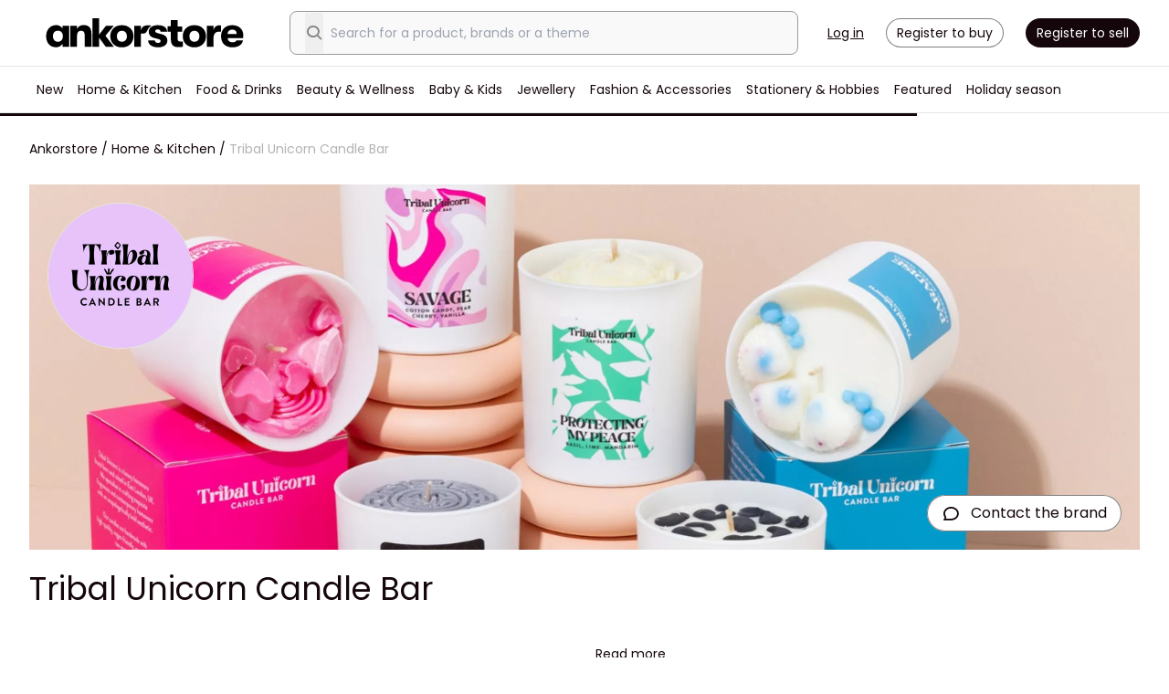

--- FILE ---
content_type: text/html; charset=UTF-8
request_url: https://www.ankorstore.com/brand/tribal-unicorn-candle-bar-8647
body_size: 76027
content:
<!doctype html>
<html lang="en">
<head>
  <link rel="icon" href="/favicon.svg" sizes="any" type="image/svg+xml">
<link rel="manifest" href="/site.webmanifest">
<link rel="apple-touch-icon" sizes="180x180" href="/apple-touch-icon.png">
<link rel="mask-icon" href="/safari-pinned-tab.svg" color="#000000">
<meta name="msapplication-TileColor" content="#ffffff">
<meta name="apple-mobile-web-app-title" content="Ankorstore">
<meta name="application-name" content="Ankorstore">
<meta http-equiv="Accept-CH" content="Width,DPR,Save-Data">

<script src="https://cdnjs.cloudflare.com/ajax/libs/systemjs/6.11.0/system.min.js" integrity="sha512-OkUHI7tOZyq6WEP6dwZz7DxS1/k0vMtMVp/TuV0okvEd08JLS0givkGfkN80Vyzoyu6Jd5gSqWGLS9iTPJugFw==" crossorigin="anonymous" referrerpolicy="no-referrer"></script>
<script src="https://code.jquery.com/jquery-3.6.0.min.js" integrity="sha256-/xUj+3OJU5yExlq6GSYGSHk7tPXikynS7ogEvDej/m4=" crossorigin="anonymous"></script>

<script type="text/javascript">
    window.__CDN_URL = "https://cdn.ankorstore.com/ankorstore/";
</script>

<link rel="preload" as="style" href="https://cdn.ankorstore.com/ankorstore/build/assets/main-5b68b522.css" /><link rel="modulepreload" href="https://cdn.ankorstore.com/ankorstore/build/assets/main-f5c39e7a.js" /><link rel="modulepreload" href="https://cdn.ankorstore.com/ankorstore/build/assets/vendor-e9df620a.js" /><link rel="stylesheet" href="https://cdn.ankorstore.com/ankorstore/build/assets/main-5b68b522.css" /><script type="module" src="https://cdn.ankorstore.com/ankorstore/build/assets/main-f5c39e7a.js"></script>

<script>
    window.MAPS_PLACES_PUBLIC_ADDRESS_AUTOCOMPLETE_API_KEY = "AIzaSyCfvgvQkaccwOYzkZaWSfk5jtB86DS68cc"
</script>
<script defer type="text/javascript">
!function(){var analytics=window.analytics=window.analytics||[];if(!analytics.initialize)if(!analytics.invoked){analytics.invoked=!0;analytics.methods=["trackSubmit","trackClick","trackLink","trackForm","pageview","identify","reset","group","track","ready","alias","debug","page","once","off","on","addSourceMiddleware","addIntegrationMiddleware","setAnonymousId","addDestinationMiddleware"];analytics.factory=function(e){return function(){var t=Array.prototype.slice.call(arguments);t.unshift(e);analytics.push(t);return analytics}};for(var e=0;e<analytics.methods.length;e++){var t=analytics.methods[e];analytics[t]=analytics.factory(t)}analytics.load=function(e,t){var n=document.createElement("script");n.type="text/javascript";n.async=!0;n.src="https://sgmt-cdn.ankorstore.com/analytics.js/v1/"+e+"/analytics.min.js";var a=document.getElementsByTagName("script")[0];a.parentNode.insertBefore(n,a);analytics._loadOptions=t};analytics.SNIPPET_VERSION="4.1.0";
        analytics.load("zdaOmcj1wWIikXUyuBjFM5ibTADDF2un");
    
    }}();
</script>

<meta charset="utf-8">
<meta name="viewport" content="width=device-width, initial-scale=1.0, maximum-scale=1.0, user-scalable=no">
<meta name="csrf-token" content="9q5SEeaejEjs4oSV">

    <meta name="csrf-token" content="9q5SEeaejEjs4oSV">
<meta name="features" content="[base64]">
<meta name="experiments" content="[base64]">
<meta name="browser_id" content="IjE3NjIzMjA5MDEwLjE0NTY5NjE3NDgwNzQ1Ig==">
<meta name="state.country" content="IkdCIg==">
<meta name="state.currency" content="IkVVUiI=">
<meta name="state.currencies_rates" content="[base64]">
<meta name="state.eligible_lift_day_free_shipping" content="ZmFsc2U=">
<meta name="state.eligible_preshow_free_shipping" content="ZmFsc2U=">

    <meta name="state.user" content="">
    <meta name="state.carts" content="">

    <meta name="state.retailer" content="">

<meta name="cdn" content="img.ankorstore.com">
<meta name="global-config" content="[base64]/[base64]">
<meta name="environment" content="production">
<meta name="sentry-dsn" content="https://828f259139fd4b3896e12add716f7ea9@o261328.ingest.sentry.io/1459054">
<meta name="managed-languages" content="[base64]">

<meta name="categories" content="[base64]">
<meta name="tags" content="[base64]">

<script type="application/ld+json" data-testid="structured-data-organisation">
{
    "@context": "https://schema.org",
    "@type": "Organization",
    "name": "Ankorstore",
    "url": "https://www.ankorstore.com/",
    "sameAs": [
        "https://www.linkedin.com/company/ankorstore/",
        "https://twitter.com/Ankorstore",
        "https://www.youtube.com/c/ankorstore",
        "https://www.instagram.com/ankorstore/" ,
        "https://www.pinterest.com/Ankorstore/",
        "https://www.tiktok.com/@ankorstore",
        "https://www.facebook.com/ankorstore",
        "https://www.instagram.com/ankorstore_uk/"
    ],
    "logo": {
        "@type": "ImageObject",
        "url": "https://www.ankorstore.com/images/logo/logo-color.png"
    }
}
</script>

<script type="text/javascript">window.gdprAppliesGlobally=true;(function(){function n(e){if(!window.frames[e]){if(document.body&&document.body.firstChild){var t=document.body;var r=document.createElement("iframe");r.style.display="none";r.name=e;r.title=e;t.insertBefore(r,t.firstChild)}else{setTimeout(function(){n(e)},5)}}}function e(r,a,o,s,c){function e(e,t,r,n){if(typeof r!=="function"){return}if(!window[a]){window[a]=[]}var i=false;if(c){i=c(e,n,r)}if(!i){window[a].push({command:e,version:t,callback:r,parameter:n})}}e.stub=true;e.stubVersion=2;function t(n){if(!window[r]||window[r].stub!==true){return}if(!n.data){return}var i=typeof n.data==="string";var e;try{e=i?JSON.parse(n.data):n.data}catch(t){return}if(e[o]){var a=e[o];window[r](a.command,a.version,function(e,t){var r={};r[s]={returnValue:e,success:t,callId:a.callId};n.source.postMessage(i?JSON.stringify(r):r,"*")},a.parameter)}}if(typeof window[r]!=="function"){window[r]=e;if(window.addEventListener){window.addEventListener("message",t,false)}else{window.attachEvent("onmessage",t)}}}e("__uspapi","__uspapiBuffer","__uspapiCall","__uspapiReturn");n("__uspapiLocator");e("__tcfapi","__tcfapiBuffer","__tcfapiCall","__tcfapiReturn");n("__tcfapiLocator");(function(e){var t=document.createElement("link");t.rel="preconnect";t.as="script";var r=document.createElement("link");r.rel="dns-prefetch";r.as="script";var n=document.createElement("link");n.rel="preload";n.as="script";var i=document.createElement("script");i.id="spcloader";i.type="text/javascript";i["async"]=true;i.charset="utf-8";var a="https://sdk.privacy-center.org/"+e+"/loader.js?target="+document.location.hostname;if(window.didomiConfig&&window.didomiConfig.user){var o=window.didomiConfig.user;var s=o.country;var c=o.region;if(s){a=a+"&country="+s;if(c){a=a+"&region="+c}}}t.href="https://sdk.privacy-center.org/";r.href="https://sdk.privacy-center.org/";n.href=a;i.src=a;var d=document.getElementsByTagName("script")[0];d.parentNode.insertBefore(t,d);d.parentNode.insertBefore(r,d);d.parentNode.insertBefore(n,d);d.parentNode.insertBefore(i,d)})("1e6752d1-36a1-450a-b354-ca2330ce054a")})();</script>


<title>Buy Tribal Unicorn Candle Bar wholesale products on Ankorstore</title>
<meta name="description" content="Discover all Tribal Unicorn Candle Bar products at wholesale prices. Enjoy flexible payment terms and return conditions" id="meta-desc"/>
    <meta property="og:title" content="Ankorstore x Tribal Unicorn Candle Bar"/>
    <meta property="og:image"
          content="https://img.ankorstore.com/brands/large/8647-47f15e6cf5ae7c.jpg?auto=compress&fm=pjpg&w=1600&dpr=2&fit=min&force_format=webp"/>
            <meta name="state.shop.brands" content="[base64]">
            <script type="application/ld+json" data-testid="structured-data-brand">
{
    "@context": "https://schema.org",
    "@type": "ProfilePage",
    "name": "Tribal Unicorn Candle Bar",
    "description": "Tribal Unicorn is an East London-based, ethically conscious lifestyle brand that&#039;s all about luxury fragrance and home decor with a bold and beautiful aesthetic. Inspired by my British Caribbean roots, our candles are hand-poured and hand-decorated using environmentally friendly, raw materials and the highest quality fragrance oils, essential oils, Coconut and Rapeseed wax.

Our customers unapologetically celebrate their individuality and culture, empowering your personality, and encouraging joy in their mental health and well-being routines. 

Whether you&#039;re vibing at home with ‘Kiki’ or setting up the perfect dinner party with ‘Cashmere’, Tribal Unicorn is the glow-up every candle freak needs. Our candles spark joy, adding that extra touch of luxury and beauty to every life moment. Boldly Scented - Unapologetically Yours",
    "publisher": {
        "@type": "Organization",
        "name": "Ankorstore"
    },
    "mainEntity": {
        "@type": "Organization",
            "name": "Tribal Unicorn Candle Bar",
            "logo": "https://img.ankorstore.com/brands/rounded/8647-47f15e6cf5aef0.jpg",
            "image": "https://img.ankorstore.com/brands/large/8647-47f15e6cf5ae7c.jpg"
                    ,"sameAs": ["https://www.instagram.com/tribalunicornuk"]
            }
}
</script>

    <link rel="alternate" href="https://fr.ankorstore.com/brand/tribal-unicorn-candle-bar-8647" hreflang="fr" />
        <link rel="alternate" href="https://es.ankorstore.com/brand/tribal-unicorn-candle-bar-8647" hreflang="es" />
        <link rel="alternate" href="https://de.ankorstore.com/brand/tribal-unicorn-candle-bar-8647" hreflang="de" />
        <link rel="alternate" href="https://www.ankorstore.com/brand/tribal-unicorn-candle-bar-8647" hreflang="en" />
                        <link rel="canonical" href="https://www.ankorstore.com/brand/tribal-unicorn-candle-bar-8647" />
                <link rel="alternate" href="https://it.ankorstore.com/brand/tribal-unicorn-candle-bar-8647" hreflang="it" />
    

</head>

<body>
<div id='app'>
    <div class="ak-global-container
                            ">
    <drawer></drawer>
    <login-popin-wrapper ref="loginPopinWrapper"></login-popin-wrapper>
    <header class="ak-header" data-testid="header">
                    <banner-top-line></banner-top-line>
        <div id="header" ref="header">
                        <staff-banner></staff-banner>
            
            
                        <div class="content">
                <div class="logo">
    <router-link to="/">
    <img src='/images/logo/logo-black.svg' alt="Ankorstore" fetchpriority="high" />
</router-link>
</div>
<div class="ds-flex ds-flex-1 ds-items-center ds-justify-center">
    <div class="search">
        <search-bar-desktop>
    
    <div class="search-autocomplete ds-relative ds-flex ds-flex-col ds-text-sm">
        <div class="search-autocomplete__bar ds-fixed sm:ds-static ds-z-50 ds-flex ds-items-center ds-w-full ds-h-7 md:ds-p-4 sm:ds-border md:ds-border-neutral-600 md:ds-border-solid md:ds-rounded-md ds-shadow-md md:ds-shadow-none ds-transition-colors ds-bg-white md:ds-bg-neutral-100 md:focus-within:ds-bg-white">
            <button class="search-autocomplete__back">
                <i class="search-autocomplete__icon icon-arrow-right ds-hidden"></i>
            </button>
            <input
                class="search-autocomplete__input ds-py-0 ds-flex-1 ds-border-l ds-border-neutral-300 ds-border-solid ds-p-2 ds-bg-white md:ds-order-2 md:ds-border-none focus:ds-outline-none sm:ds-bg-transparent"
                data-testid="SearchBoxInput"
                type="search"
                autocomplete="off"
                placeholder="Search for a product, brands or a theme"
                                >
            <button class="search-autocomplete__clear ds-hidden">
                <i class="search-autocomplete__icon icon-x"></i>
            </button>
            <button class="search-autocomplete__glass">
                <i style="font-size: 1.25rem;line-height: 1.75rem;" class="icon-search icon--md ds-text-neutral-700"></i>
            </button>
        </div>
    </div>
</search-bar-desktop>
    </div>
    <touchpoint-container slot-name='header_pill' />
</div>

<div class="auth">
    <ak-button link @click="openLoginPopin('login')" data-testid="header-login-button" class="ds-mr-5 ds-underline">Log in</ak-button>
<ak-button outlined @click="openLoginPopin('register')" data-testid="header-register-button" class="ds-mr-5 ds-rounded-lg ds-p-2" style="--tw-text-opacity: 1;
    color: rgb(20 6 10 / var(--tw-text-opacity));
    --tw-ring-offset-shadow: var(--tw-ring-inset) 0 0 0 var(--tw-ring-offset-width) var(--tw-ring-offset-color);
    --tw-ring-shadow: var(--tw-ring-inset) 0 0 0 calc(1px + var(--tw-ring-offset-width)) var(--tw-ring-color);
    box-shadow: var(--tw-ring-offset-shadow), var(--tw-ring-shadow), var(--tw-shadow, 0 0 #0000);
    --tw-ring-inset: inset;
    --tw-ring-opacity: 1;
    --tw-ring-color: rgb(128 128 128 / var(--tw-ring-opacity));
    padding-left: .75rem;
    padding-right: .75rem;
    font-size: .875rem;
    line-height: 1.25rem;">
    Register to buy
</ak-button>
<a target="_blank" data-akt="header-apply-to-sell-button" href="https://my.ankorstore.com/apply/en" rel="noopener">
    <ak-button class="ds-rounded-lg ds-bg-primary ds-p-2 ds-text-white">
        Register to sell
    </ak-button>
</a>
</div>
            </div>
            <nav id="nav">
                <main-navigation :navigation-data="[{&quot;id&quot;:&quot;1ee84653-f37c-626a-814b-fae52a2ed127&quot;,&quot;type&quot;:&quot;nav-item&quot;,&quot;attributes&quot;:{&quot;label&quot;:&quot;New&quot;,&quot;url&quot;:&quot;\/shop\/new#view=1&quot;,&quot;target&quot;:&quot;self&quot;,&quot;trackingEvent&quot;:&quot;new&quot;,&quot;external&quot;:false,&quot;exclude&quot;:false,&quot;logo&quot;:null,&quot;related&quot;:{&quot;self&quot;:{&quot;label&quot;:&quot;All in New&quot;,&quot;url&quot;:&quot;\/shop\/new#view=1&quot;,&quot;target&quot;:&quot;self&quot;,&quot;trackingEvent&quot;:&quot;all-in-new&quot;,&quot;external&quot;:false,&quot;exclude&quot;:false,&quot;logo&quot;:null}},&quot;children&quot;:[{&quot;id&quot;:&quot;1ee84653-f3aa-6cd2-859a-fae52a2ed127&quot;,&quot;type&quot;:&quot;nav-item-group&quot;,&quot;attributes&quot;:{&quot;title&quot;:&quot;Browsing categories&quot;,&quot;children&quot;:[{&quot;id&quot;:&quot;1ee84653-f381-6954-aa0f-fae52a2ed127&quot;,&quot;type&quot;:&quot;nav-item&quot;,&quot;attributes&quot;:{&quot;label&quot;:&quot;New in Home &amp; Kitchen&quot;,&quot;url&quot;:&quot;\/shop\/new\/home-kitchen-1246&quot;,&quot;target&quot;:&quot;self&quot;,&quot;trackingEvent&quot;:&quot;new-in-home-kitchen&quot;,&quot;external&quot;:false,&quot;exclude&quot;:false,&quot;logo&quot;:null,&quot;related&quot;:{&quot;self&quot;:{&quot;label&quot;:&quot;All in New in Home &amp; Kitchen&quot;,&quot;url&quot;:&quot;\/shop\/home-kitchen-1246#view=1&amp;sort=new&quot;,&quot;target&quot;:&quot;self&quot;,&quot;trackingEvent&quot;:&quot;all-in-new-in-home-kitchen&quot;,&quot;external&quot;:false,&quot;exclude&quot;:false,&quot;logo&quot;:null}},&quot;relatedEntity&quot;:&quot;category&quot;,&quot;relatedEntityId&quot;:1246},&quot;meta&quot;:{&quot;depth&quot;:2,&quot;position&quot;:0}},{&quot;id&quot;:&quot;1ee84653-f387-62aa-a65f-fae52a2ed127&quot;,&quot;type&quot;:&quot;nav-item&quot;,&quot;attributes&quot;:{&quot;label&quot;:&quot;New in Food &amp; Drinks&quot;,&quot;url&quot;:&quot;\/shop\/new\/food-drinks-1262&quot;,&quot;target&quot;:&quot;self&quot;,&quot;trackingEvent&quot;:&quot;new-in-food-drinks&quot;,&quot;external&quot;:false,&quot;exclude&quot;:false,&quot;logo&quot;:null,&quot;related&quot;:{&quot;self&quot;:{&quot;label&quot;:&quot;All in New in Food &amp; Drinks&quot;,&quot;url&quot;:&quot;\/shop\/food-drinks-1262#view=1&amp;sort=new&quot;,&quot;target&quot;:&quot;self&quot;,&quot;trackingEvent&quot;:&quot;all-in-new-in-food-drinks&quot;,&quot;external&quot;:false,&quot;exclude&quot;:false,&quot;logo&quot;:null}},&quot;relatedEntity&quot;:&quot;category&quot;,&quot;relatedEntityId&quot;:1262},&quot;meta&quot;:{&quot;depth&quot;:2,&quot;position&quot;:1}},{&quot;id&quot;:&quot;1ee84653-f38c-66b0-8f6d-fae52a2ed127&quot;,&quot;type&quot;:&quot;nav-item&quot;,&quot;attributes&quot;:{&quot;label&quot;:&quot;New in Beauty &amp; Wellness&quot;,&quot;url&quot;:&quot;\/shop\/new\/beauty-wellness-1279&quot;,&quot;target&quot;:&quot;self&quot;,&quot;trackingEvent&quot;:&quot;new-in-beauty-wellness&quot;,&quot;external&quot;:false,&quot;exclude&quot;:false,&quot;logo&quot;:null,&quot;related&quot;:{&quot;self&quot;:{&quot;label&quot;:&quot;All in New in Beauty &amp; Wellness&quot;,&quot;url&quot;:&quot;\/shop\/beauty-wellness-1279#view=1&amp;sort=new&quot;,&quot;target&quot;:&quot;self&quot;,&quot;trackingEvent&quot;:&quot;all-in-new-in-beauty-wellness&quot;,&quot;external&quot;:false,&quot;exclude&quot;:false,&quot;logo&quot;:null}},&quot;relatedEntity&quot;:&quot;category&quot;,&quot;relatedEntityId&quot;:1279},&quot;meta&quot;:{&quot;depth&quot;:2,&quot;position&quot;:2}},{&quot;id&quot;:&quot;1ee84653-f391-68b8-83c7-fae52a2ed127&quot;,&quot;type&quot;:&quot;nav-item&quot;,&quot;attributes&quot;:{&quot;label&quot;:&quot;New in Fashion &amp; Accessories&quot;,&quot;url&quot;:&quot;\/shop\/new\/fashion-accessories-1291&quot;,&quot;target&quot;:&quot;self&quot;,&quot;trackingEvent&quot;:&quot;new-in-fashion-accessories&quot;,&quot;external&quot;:false,&quot;exclude&quot;:false,&quot;logo&quot;:null,&quot;related&quot;:{&quot;self&quot;:{&quot;label&quot;:&quot;All in New in Fashion &amp; Accessories&quot;,&quot;url&quot;:&quot;\/shop\/fashion-accessories-1291#view=1&amp;sort=new&quot;,&quot;target&quot;:&quot;self&quot;,&quot;trackingEvent&quot;:&quot;all-in-new-in-fashion-accessories&quot;,&quot;external&quot;:false,&quot;exclude&quot;:false,&quot;logo&quot;:null}},&quot;relatedEntity&quot;:&quot;category&quot;,&quot;relatedEntityId&quot;:1291},&quot;meta&quot;:{&quot;depth&quot;:2,&quot;position&quot;:3}},{&quot;id&quot;:&quot;1ee84653-f39a-6c06-926b-fae52a2ed127&quot;,&quot;type&quot;:&quot;nav-item&quot;,&quot;attributes&quot;:{&quot;label&quot;:&quot;New in Jewellery&quot;,&quot;url&quot;:&quot;\/shop\/new\/jewellery-1306&quot;,&quot;target&quot;:&quot;self&quot;,&quot;trackingEvent&quot;:&quot;new-in-jewellery&quot;,&quot;external&quot;:false,&quot;exclude&quot;:false,&quot;logo&quot;:null,&quot;relatedEntity&quot;:&quot;category&quot;,&quot;relatedEntityId&quot;:1306},&quot;meta&quot;:{&quot;depth&quot;:2,&quot;position&quot;:4}},{&quot;id&quot;:&quot;1ee84653-f39f-6a80-b666-fae52a2ed127&quot;,&quot;type&quot;:&quot;nav-item&quot;,&quot;attributes&quot;:{&quot;label&quot;:&quot;New in Baby &amp; Kids&quot;,&quot;url&quot;:&quot;\/shop\/new\/baby-kids-1316&quot;,&quot;target&quot;:&quot;self&quot;,&quot;trackingEvent&quot;:&quot;new-in-baby-kids&quot;,&quot;external&quot;:false,&quot;exclude&quot;:false,&quot;logo&quot;:null,&quot;related&quot;:{&quot;self&quot;:{&quot;label&quot;:&quot;All in New in Baby &amp; Kids&quot;,&quot;url&quot;:&quot;\/shop\/baby-kids-1316#view=1&amp;sort=new&quot;,&quot;target&quot;:&quot;self&quot;,&quot;trackingEvent&quot;:&quot;all-in-new-in-baby-kids&quot;,&quot;external&quot;:false,&quot;exclude&quot;:false,&quot;logo&quot;:null}},&quot;relatedEntity&quot;:&quot;category&quot;,&quot;relatedEntityId&quot;:1316},&quot;meta&quot;:{&quot;depth&quot;:2,&quot;position&quot;:5}},{&quot;id&quot;:&quot;1ee84653-f3a4-6f4e-b906-fae52a2ed127&quot;,&quot;type&quot;:&quot;nav-item&quot;,&quot;attributes&quot;:{&quot;label&quot;:&quot;New in Stationery &amp; Hobbies&quot;,&quot;url&quot;:&quot;\/shop\/new\/stationery-hobbies-1328&quot;,&quot;target&quot;:&quot;self&quot;,&quot;trackingEvent&quot;:&quot;new-in-stationery-hobbies&quot;,&quot;external&quot;:false,&quot;exclude&quot;:false,&quot;logo&quot;:null,&quot;relatedEntity&quot;:&quot;category&quot;,&quot;relatedEntityId&quot;:1328},&quot;meta&quot;:{&quot;depth&quot;:2,&quot;position&quot;:6}},{&quot;id&quot;:&quot;1ef3862b-441f-6da8-b5c9-260f4084d53e&quot;,&quot;type&quot;:&quot;nav-item&quot;,&quot;attributes&quot;:{&quot;label&quot;:&quot;New Products in pre-order&quot;,&quot;url&quot;:&quot;\/preorders&quot;,&quot;target&quot;:&quot;self&quot;,&quot;trackingEvent&quot;:&quot;new-products-in-pre-order&quot;,&quot;external&quot;:false,&quot;exclude&quot;:false,&quot;logo&quot;:&quot;beta&quot;},&quot;meta&quot;:{&quot;depth&quot;:2,&quot;position&quot;:7}}]},&quot;meta&quot;:{&quot;depth&quot;:1,&quot;position&quot;:0}},{&quot;id&quot;:&quot;1ee84653-f3af-6caa-9340-fae52a2ed127&quot;,&quot;type&quot;:&quot;nav-item-group&quot;,&quot;attributes&quot;:{&quot;title&quot;:&quot;Browsing countries&quot;,&quot;children&quot;:[{&quot;id&quot;:&quot;1ee84653-f3c8-6ad4-ba3d-fae52a2ed127&quot;,&quot;type&quot;:&quot;nav-item&quot;,&quot;attributes&quot;:{&quot;label&quot;:&quot;Spanish brands&quot;,&quot;url&quot;:&quot;\/shop\/new#location=c209&amp;view=1&quot;,&quot;target&quot;:&quot;self&quot;,&quot;trackingEvent&quot;:&quot;spanish-brands&quot;,&quot;external&quot;:false,&quot;exclude&quot;:false,&quot;logo&quot;:null},&quot;meta&quot;:{&quot;depth&quot;:2,&quot;position&quot;:9}},{&quot;id&quot;:&quot;1ee84653-f3be-69bc-8766-fae52a2ed127&quot;,&quot;type&quot;:&quot;nav-item&quot;,&quot;attributes&quot;:{&quot;label&quot;:&quot;British brands&quot;,&quot;url&quot;:&quot;\/shop\/new#location=c235&amp;view=1&quot;,&quot;target&quot;:&quot;self&quot;,&quot;trackingEvent&quot;:&quot;british-brands&quot;,&quot;external&quot;:false,&quot;exclude&quot;:false,&quot;logo&quot;:null},&quot;meta&quot;:{&quot;depth&quot;:2,&quot;position&quot;:10}},{&quot;id&quot;:&quot;1ee84653-f3b4-69bc-83a0-fae52a2ed127&quot;,&quot;type&quot;:&quot;nav-item&quot;,&quot;attributes&quot;:{&quot;label&quot;:&quot;French brands&quot;,&quot;url&quot;:&quot;\/shop\/new#location=c76&amp;view=1&quot;,&quot;target&quot;:&quot;self&quot;,&quot;trackingEvent&quot;:&quot;french-brands&quot;,&quot;external&quot;:false,&quot;exclude&quot;:false,&quot;logo&quot;:null},&quot;meta&quot;:{&quot;depth&quot;:2,&quot;position&quot;:11}},{&quot;id&quot;:&quot;1ee84653-f3b9-6b1a-9729-fae52a2ed127&quot;,&quot;type&quot;:&quot;nav-item&quot;,&quot;attributes&quot;:{&quot;label&quot;:&quot;German brands&quot;,&quot;url&quot;:&quot;\/shop\/new#location=c83&amp;view=1&quot;,&quot;target&quot;:&quot;self&quot;,&quot;trackingEvent&quot;:&quot;german-brands&quot;,&quot;external&quot;:false,&quot;exclude&quot;:false,&quot;logo&quot;:null},&quot;meta&quot;:{&quot;depth&quot;:2,&quot;position&quot;:12}},{&quot;id&quot;:&quot;1ee84653-f3c3-6d54-ba9c-fae52a2ed127&quot;,&quot;type&quot;:&quot;nav-item&quot;,&quot;attributes&quot;:{&quot;label&quot;:&quot;Italian brands&quot;,&quot;url&quot;:&quot;\/shop\/new#location=c110&amp;view=1&quot;,&quot;target&quot;:&quot;self&quot;,&quot;trackingEvent&quot;:&quot;italian-brands&quot;,&quot;external&quot;:false,&quot;exclude&quot;:false,&quot;logo&quot;:null},&quot;meta&quot;:{&quot;depth&quot;:2,&quot;position&quot;:13}}]},&quot;meta&quot;:{&quot;depth&quot;:1,&quot;position&quot;:1}}]},&quot;meta&quot;:{&quot;depth&quot;:0,&quot;position&quot;:2}},{&quot;id&quot;:&quot;1ee84653-f3d2-6c78-9dee-fae52a2ed127&quot;,&quot;type&quot;:&quot;nav-item&quot;,&quot;attributes&quot;:{&quot;label&quot;:&quot;Home &amp; Kitchen&quot;,&quot;url&quot;:&quot;\/shop\/home-kitchen-1246&quot;,&quot;target&quot;:&quot;self&quot;,&quot;trackingEvent&quot;:&quot;home-kitchen&quot;,&quot;external&quot;:false,&quot;exclude&quot;:false,&quot;logo&quot;:null,&quot;related&quot;:{&quot;self&quot;:{&quot;label&quot;:&quot;All in Home &amp; Kitchen&quot;,&quot;url&quot;:&quot;\/shop\/home-kitchen-1246&quot;,&quot;target&quot;:&quot;self&quot;,&quot;trackingEvent&quot;:&quot;all-in-home-kitchen&quot;,&quot;external&quot;:false,&quot;exclude&quot;:false,&quot;logo&quot;:null},&quot;newest-brands&quot;:{&quot;label&quot;:&quot;New brands in Home &amp; Kitchen&quot;,&quot;url&quot;:&quot;\/shop\/new\/home-kitchen-1246#view=1&quot;,&quot;target&quot;:&quot;self&quot;,&quot;trackingEvent&quot;:&quot;new-brands-in-home-kitchen&quot;,&quot;external&quot;:false,&quot;exclude&quot;:false,&quot;logo&quot;:null},&quot;newest-products&quot;:{&quot;label&quot;:null}},&quot;children&quot;:[{&quot;id&quot;:&quot;1ee84653-f3d9-60a0-8182-fae52a2ed127&quot;,&quot;type&quot;:&quot;nav-item-group&quot;,&quot;attributes&quot;:{&quot;title&quot;:&quot;Browse categories&quot;,&quot;children&quot;:[{&quot;id&quot;:&quot;1ee84653-f3dd-6fb0-b635-fae52a2ed127&quot;,&quot;type&quot;:&quot;nav-item&quot;,&quot;attributes&quot;:{&quot;label&quot;:&quot;Candles &amp; Home fragrances&quot;,&quot;url&quot;:&quot;\/shop\/home-kitchen-1246\/candles-home-fragrances-1247&quot;,&quot;target&quot;:&quot;self&quot;,&quot;trackingEvent&quot;:&quot;candles-home-fragrances&quot;,&quot;external&quot;:false,&quot;exclude&quot;:false,&quot;logo&quot;:null,&quot;related&quot;:{&quot;self&quot;:{&quot;label&quot;:&quot;All in Candles &amp; Home fragrances&quot;,&quot;url&quot;:&quot;\/shop\/home-kitchen-1246\/candles-home-fragrances-1247&quot;,&quot;target&quot;:&quot;self&quot;,&quot;trackingEvent&quot;:&quot;all-in-candles-home-fragrances&quot;,&quot;external&quot;:false,&quot;exclude&quot;:false,&quot;logo&quot;:null},&quot;newest-brands&quot;:{&quot;label&quot;:&quot;New brands in Candles &amp; Home fragrances&quot;,&quot;url&quot;:&quot;\/shop\/new\/home-kitchen-1246\/candles-home-fragrances-1247#view=1&quot;,&quot;target&quot;:&quot;self&quot;,&quot;trackingEvent&quot;:&quot;new-brands-in-candles-home-fragrances&quot;,&quot;external&quot;:false,&quot;exclude&quot;:false,&quot;logo&quot;:null}},&quot;children&quot;:[{&quot;id&quot;:&quot;1ee84653-f3f3-6086-a0de-fae52a2ed127&quot;,&quot;type&quot;:&quot;nav-item&quot;,&quot;attributes&quot;:{&quot;label&quot;:&quot;Candle holders&quot;,&quot;url&quot;:&quot;\/shop\/home-kitchen-1246\/candles-home-fragrances-1247\/candle-holders-1433&quot;,&quot;target&quot;:&quot;self&quot;,&quot;trackingEvent&quot;:&quot;candle-holders&quot;,&quot;external&quot;:false,&quot;exclude&quot;:false,&quot;logo&quot;:null,&quot;relatedEntity&quot;:&quot;category&quot;,&quot;relatedEntityId&quot;:1433},&quot;meta&quot;:{&quot;depth&quot;:3,&quot;position&quot;:3}},{&quot;id&quot;:&quot;1ee84653-f3e3-6686-8b5f-fae52a2ed127&quot;,&quot;type&quot;:&quot;nav-item&quot;,&quot;attributes&quot;:{&quot;label&quot;:&quot;Candles&quot;,&quot;url&quot;:&quot;\/shop\/home-kitchen-1246\/candles-home-fragrances-1247\/candles-1430&quot;,&quot;target&quot;:&quot;self&quot;,&quot;trackingEvent&quot;:&quot;candles&quot;,&quot;external&quot;:false,&quot;exclude&quot;:false,&quot;logo&quot;:null,&quot;relatedEntity&quot;:&quot;category&quot;,&quot;relatedEntityId&quot;:1430},&quot;meta&quot;:{&quot;depth&quot;:3,&quot;position&quot;:0}},{&quot;id&quot;:&quot;1ee84653-f3e8-65fa-b056-fae52a2ed127&quot;,&quot;type&quot;:&quot;nav-item&quot;,&quot;attributes&quot;:{&quot;label&quot;:&quot;Diffusers &amp; Incense&quot;,&quot;url&quot;:&quot;\/shop\/home-kitchen-1246\/candles-home-fragrances-1247\/diffusers-incense-1431&quot;,&quot;target&quot;:&quot;self&quot;,&quot;trackingEvent&quot;:&quot;diffusers-incense&quot;,&quot;external&quot;:false,&quot;exclude&quot;:false,&quot;logo&quot;:null,&quot;relatedEntity&quot;:&quot;category&quot;,&quot;relatedEntityId&quot;:1431},&quot;meta&quot;:{&quot;depth&quot;:3,&quot;position&quot;:1}},{&quot;id&quot;:&quot;1ee84653-f3ed-6da2-9664-fae52a2ed127&quot;,&quot;type&quot;:&quot;nav-item&quot;,&quot;attributes&quot;:{&quot;label&quot;:&quot;Home fragrances&quot;,&quot;url&quot;:&quot;\/shop\/home-kitchen-1246\/candles-home-fragrances-1247\/home-fragrances-1432&quot;,&quot;target&quot;:&quot;self&quot;,&quot;trackingEvent&quot;:&quot;home-fragrances&quot;,&quot;external&quot;:false,&quot;exclude&quot;:false,&quot;logo&quot;:null,&quot;relatedEntity&quot;:&quot;category&quot;,&quot;relatedEntityId&quot;:1432},&quot;meta&quot;:{&quot;depth&quot;:3,&quot;position&quot;:2}}],&quot;relatedEntity&quot;:&quot;category&quot;,&quot;relatedEntityId&quot;:1247},&quot;meta&quot;:{&quot;depth&quot;:2,&quot;position&quot;:14}},{&quot;id&quot;:&quot;1ee84653-f3f7-6d0c-bdd1-fae52a2ed127&quot;,&quot;type&quot;:&quot;nav-item&quot;,&quot;attributes&quot;:{&quot;label&quot;:&quot;Cooking &amp; Baking&quot;,&quot;url&quot;:&quot;\/shop\/home-kitchen-1246\/cooking-baking-1248&quot;,&quot;target&quot;:&quot;self&quot;,&quot;trackingEvent&quot;:&quot;cooking-baking&quot;,&quot;external&quot;:false,&quot;exclude&quot;:false,&quot;logo&quot;:null,&quot;related&quot;:{&quot;self&quot;:{&quot;label&quot;:&quot;All in Cooking &amp; Baking&quot;,&quot;url&quot;:&quot;\/shop\/home-kitchen-1246\/cooking-baking-1248&quot;,&quot;target&quot;:&quot;self&quot;,&quot;trackingEvent&quot;:&quot;all-in-cooking-baking&quot;,&quot;external&quot;:false,&quot;exclude&quot;:false,&quot;logo&quot;:null},&quot;newest-brands&quot;:{&quot;label&quot;:&quot;New brands in Cooking &amp; Baking&quot;,&quot;url&quot;:&quot;\/shop\/new\/home-kitchen-1246\/cooking-baking-1248#view=1&quot;,&quot;target&quot;:&quot;self&quot;,&quot;trackingEvent&quot;:&quot;new-brands-in-cooking-baking&quot;,&quot;external&quot;:false,&quot;exclude&quot;:false,&quot;logo&quot;:null}},&quot;children&quot;:[{&quot;id&quot;:&quot;1ee84653-f417-6864-b90c-fae52a2ed127&quot;,&quot;type&quot;:&quot;nav-item&quot;,&quot;attributes&quot;:{&quot;label&quot;:&quot;Aprons &amp; Kitchen towels&quot;,&quot;url&quot;:&quot;\/shop\/home-kitchen-1246\/cooking-baking-1248\/aprons-kitchen-towels-1439&quot;,&quot;target&quot;:&quot;self&quot;,&quot;trackingEvent&quot;:&quot;aprons-kitchen-towels&quot;,&quot;external&quot;:false,&quot;exclude&quot;:false,&quot;logo&quot;:null,&quot;relatedEntity&quot;:&quot;category&quot;,&quot;relatedEntityId&quot;:1439},&quot;meta&quot;:{&quot;depth&quot;:3,&quot;position&quot;:9}},{&quot;id&quot;:&quot;1ee84653-f412-64c2-9840-fae52a2ed127&quot;,&quot;type&quot;:&quot;nav-item&quot;,&quot;attributes&quot;:{&quot;label&quot;:&quot;Cookware &amp; Bakeware&quot;,&quot;url&quot;:&quot;\/shop\/home-kitchen-1246\/cooking-baking-1248\/cookware-bakeware-1438&quot;,&quot;target&quot;:&quot;self&quot;,&quot;trackingEvent&quot;:&quot;cookware-bakeware&quot;,&quot;external&quot;:false,&quot;exclude&quot;:false,&quot;logo&quot;:null,&quot;relatedEntity&quot;:&quot;category&quot;,&quot;relatedEntityId&quot;:1438},&quot;meta&quot;:{&quot;depth&quot;:3,&quot;position&quot;:8}},{&quot;id&quot;:&quot;1ee84653-f40d-66fc-8f7b-fae52a2ed127&quot;,&quot;type&quot;:&quot;nav-item&quot;,&quot;attributes&quot;:{&quot;label&quot;:&quot;Kitchen Tools &amp; Utensils&quot;,&quot;url&quot;:&quot;\/shop\/home-kitchen-1246\/cooking-baking-1248\/kitchen-tools-utensils-1437&quot;,&quot;target&quot;:&quot;self&quot;,&quot;trackingEvent&quot;:&quot;kitchen-tools-utensils&quot;,&quot;external&quot;:false,&quot;exclude&quot;:false,&quot;logo&quot;:null,&quot;relatedEntity&quot;:&quot;category&quot;,&quot;relatedEntityId&quot;:1437},&quot;meta&quot;:{&quot;depth&quot;:3,&quot;position&quot;:7}},{&quot;id&quot;:&quot;1ee84653-f402-641e-a848-fae52a2ed127&quot;,&quot;type&quot;:&quot;nav-item&quot;,&quot;attributes&quot;:{&quot;label&quot;:&quot;Knives &amp; Cutting boards&quot;,&quot;url&quot;:&quot;\/shop\/home-kitchen-1246\/cooking-baking-1248\/knives-cutting-boards-1435&quot;,&quot;target&quot;:&quot;self&quot;,&quot;trackingEvent&quot;:&quot;knives-cutting-boards&quot;,&quot;external&quot;:false,&quot;exclude&quot;:false,&quot;logo&quot;:null,&quot;relatedEntity&quot;:&quot;category&quot;,&quot;relatedEntityId&quot;:1435},&quot;meta&quot;:{&quot;depth&quot;:3,&quot;position&quot;:5}},{&quot;id&quot;:&quot;1ee84653-f3fd-60cc-b154-fae52a2ed127&quot;,&quot;type&quot;:&quot;nav-item&quot;,&quot;attributes&quot;:{&quot;label&quot;:&quot;Organisation &amp; Storage&quot;,&quot;url&quot;:&quot;\/shop\/home-kitchen-1246\/cooking-baking-1248\/organisation-storage-1434&quot;,&quot;target&quot;:&quot;self&quot;,&quot;trackingEvent&quot;:&quot;organisation-storage&quot;,&quot;external&quot;:false,&quot;exclude&quot;:false,&quot;logo&quot;:null,&quot;relatedEntity&quot;:&quot;category&quot;,&quot;relatedEntityId&quot;:1434},&quot;meta&quot;:{&quot;depth&quot;:3,&quot;position&quot;:4}},{&quot;id&quot;:&quot;1ee84653-f408-61c0-8d99-fae52a2ed127&quot;,&quot;type&quot;:&quot;nav-item&quot;,&quot;attributes&quot;:{&quot;label&quot;:&quot;Small kitchen appliances&quot;,&quot;url&quot;:&quot;\/shop\/home-kitchen-1246\/cooking-baking-1248\/small-kitchen-appliances-1436&quot;,&quot;target&quot;:&quot;self&quot;,&quot;trackingEvent&quot;:&quot;small-kitchen-appliances&quot;,&quot;external&quot;:false,&quot;exclude&quot;:false,&quot;logo&quot;:null,&quot;relatedEntity&quot;:&quot;category&quot;,&quot;relatedEntityId&quot;:1436},&quot;meta&quot;:{&quot;depth&quot;:3,&quot;position&quot;:6}}],&quot;relatedEntity&quot;:&quot;category&quot;,&quot;relatedEntityId&quot;:1248},&quot;meta&quot;:{&quot;depth&quot;:2,&quot;position&quot;:15}},{&quot;id&quot;:&quot;1ee84653-f447-6c26-8a1c-fae52a2ed127&quot;,&quot;type&quot;:&quot;nav-item&quot;,&quot;attributes&quot;:{&quot;label&quot;:&quot;Furniture&quot;,&quot;url&quot;:&quot;\/shop\/home-kitchen-1246\/furniture-1250&quot;,&quot;target&quot;:&quot;self&quot;,&quot;trackingEvent&quot;:&quot;furniture&quot;,&quot;external&quot;:false,&quot;exclude&quot;:false,&quot;logo&quot;:null,&quot;related&quot;:{&quot;self&quot;:{&quot;label&quot;:&quot;All in Furniture&quot;,&quot;url&quot;:&quot;\/shop\/home-kitchen-1246\/furniture-1250&quot;,&quot;target&quot;:&quot;self&quot;,&quot;trackingEvent&quot;:&quot;all-in-furniture&quot;,&quot;external&quot;:false,&quot;exclude&quot;:false,&quot;logo&quot;:null},&quot;newest-brands&quot;:{&quot;label&quot;:&quot;New brands in Furniture&quot;,&quot;url&quot;:&quot;\/shop\/new\/home-kitchen-1246\/furniture-1250#view=1&quot;,&quot;target&quot;:&quot;self&quot;,&quot;trackingEvent&quot;:&quot;new-brands-in-furniture&quot;,&quot;external&quot;:false,&quot;exclude&quot;:false,&quot;logo&quot;:null}},&quot;children&quot;:[{&quot;id&quot;:&quot;1ee84653-f460-6956-b6c7-fae52a2ed127&quot;,&quot;type&quot;:&quot;nav-item&quot;,&quot;attributes&quot;:{&quot;label&quot;:&quot;Bathroom &amp; Laundry&quot;,&quot;url&quot;:&quot;\/shop\/home-kitchen-1246\/furniture-1250\/bathroom-laundry-1452&quot;,&quot;target&quot;:&quot;self&quot;,&quot;trackingEvent&quot;:&quot;bathroom-laundry&quot;,&quot;external&quot;:false,&quot;exclude&quot;:false,&quot;logo&quot;:null,&quot;relatedEntity&quot;:&quot;category&quot;,&quot;relatedEntityId&quot;:1452},&quot;meta&quot;:{&quot;depth&quot;:3,&quot;position&quot;:22}},{&quot;id&quot;:&quot;1ee84653-f452-6810-9d6e-fae52a2ed127&quot;,&quot;type&quot;:&quot;nav-item&quot;,&quot;attributes&quot;:{&quot;label&quot;:&quot;Bedroom furniture&quot;,&quot;url&quot;:&quot;\/shop\/home-kitchen-1246\/furniture-1250\/bedroom-furniture-1449&quot;,&quot;target&quot;:&quot;self&quot;,&quot;trackingEvent&quot;:&quot;bedroom-furniture&quot;,&quot;external&quot;:false,&quot;exclude&quot;:false,&quot;logo&quot;:null,&quot;relatedEntity&quot;:&quot;category&quot;,&quot;relatedEntityId&quot;:1449},&quot;meta&quot;:{&quot;depth&quot;:3,&quot;position&quot;:19}},{&quot;id&quot;:&quot;1ee84653-f457-627a-a451-fae52a2ed127&quot;,&quot;type&quot;:&quot;nav-item&quot;,&quot;attributes&quot;:{&quot;label&quot;:&quot;Chairs &amp; Armchairs&quot;,&quot;url&quot;:&quot;\/shop\/home-kitchen-1246\/furniture-1250\/chairs-armchairs-1450&quot;,&quot;target&quot;:&quot;self&quot;,&quot;trackingEvent&quot;:&quot;chairs-armchairs&quot;,&quot;external&quot;:false,&quot;exclude&quot;:false,&quot;logo&quot;:null,&quot;relatedEntity&quot;:&quot;category&quot;,&quot;relatedEntityId&quot;:1450},&quot;meta&quot;:{&quot;depth&quot;:3,&quot;position&quot;:20}},{&quot;id&quot;:&quot;1ee84653-f45b-680c-9902-fae52a2ed127&quot;,&quot;type&quot;:&quot;nav-item&quot;,&quot;attributes&quot;:{&quot;label&quot;:&quot;Coffee tables &amp; Dining tables&quot;,&quot;url&quot;:&quot;\/shop\/home-kitchen-1246\/furniture-1250\/coffee-tables-dining-tables-1451&quot;,&quot;target&quot;:&quot;self&quot;,&quot;trackingEvent&quot;:&quot;coffee-tables-dining-tables&quot;,&quot;external&quot;:false,&quot;exclude&quot;:false,&quot;logo&quot;:null,&quot;relatedEntity&quot;:&quot;category&quot;,&quot;relatedEntityId&quot;:1451},&quot;meta&quot;:{&quot;depth&quot;:3,&quot;position&quot;:21}},{&quot;id&quot;:&quot;1ee84653-f44d-6a9a-bcb3-fae52a2ed127&quot;,&quot;type&quot;:&quot;nav-item&quot;,&quot;attributes&quot;:{&quot;label&quot;:&quot;Sofas &amp; Living room furniture&quot;,&quot;url&quot;:&quot;\/shop\/home-kitchen-1246\/furniture-1250\/sofas-living-room-furniture-1448&quot;,&quot;target&quot;:&quot;self&quot;,&quot;trackingEvent&quot;:&quot;sofas-living-room-furniture&quot;,&quot;external&quot;:false,&quot;exclude&quot;:false,&quot;logo&quot;:null,&quot;relatedEntity&quot;:&quot;category&quot;,&quot;relatedEntityId&quot;:1448},&quot;meta&quot;:{&quot;depth&quot;:3,&quot;position&quot;:18}}],&quot;relatedEntity&quot;:&quot;category&quot;,&quot;relatedEntityId&quot;:1250},&quot;meta&quot;:{&quot;depth&quot;:2,&quot;position&quot;:17}},{&quot;id&quot;:&quot;1ee84653-f465-6a64-a8ce-fae52a2ed127&quot;,&quot;type&quot;:&quot;nav-item&quot;,&quot;attributes&quot;:{&quot;label&quot;:&quot;Home Decor&quot;,&quot;url&quot;:&quot;\/shop\/home-kitchen-1246\/home-decor-1253&quot;,&quot;target&quot;:&quot;self&quot;,&quot;trackingEvent&quot;:&quot;home-decor&quot;,&quot;external&quot;:false,&quot;exclude&quot;:false,&quot;logo&quot;:null,&quot;related&quot;:{&quot;self&quot;:{&quot;label&quot;:&quot;All in Home Decor&quot;,&quot;url&quot;:&quot;\/shop\/home-kitchen-1246\/home-decor-1253&quot;,&quot;target&quot;:&quot;self&quot;,&quot;trackingEvent&quot;:&quot;all-in-home-decor&quot;,&quot;external&quot;:false,&quot;exclude&quot;:false,&quot;logo&quot;:null},&quot;newest-brands&quot;:{&quot;label&quot;:&quot;New brands in Home Decor&quot;,&quot;url&quot;:&quot;\/shop\/new\/home-kitchen-1246\/home-decor-1253#view=1&quot;,&quot;target&quot;:&quot;self&quot;,&quot;trackingEvent&quot;:&quot;new-brands-in-home-decor&quot;,&quot;external&quot;:false,&quot;exclude&quot;:false,&quot;logo&quot;:null}},&quot;children&quot;:[{&quot;id&quot;:&quot;1ee84653-f46f-6d5c-a665-fae52a2ed127&quot;,&quot;type&quot;:&quot;nav-item&quot;,&quot;attributes&quot;:{&quot;label&quot;:&quot;Bathroom accessories&quot;,&quot;url&quot;:&quot;\/shop\/home-kitchen-1246\/home-decor-1253\/bathroom-accessories-1462&quot;,&quot;target&quot;:&quot;self&quot;,&quot;trackingEvent&quot;:&quot;bathroom-accessories&quot;,&quot;external&quot;:false,&quot;exclude&quot;:false,&quot;logo&quot;:null,&quot;relatedEntity&quot;:&quot;category&quot;,&quot;relatedEntityId&quot;:1462},&quot;meta&quot;:{&quot;depth&quot;:3,&quot;position&quot;:30}},{&quot;id&quot;:&quot;1ee84653-f474-6ab4-ac5d-fae52a2ed127&quot;,&quot;type&quot;:&quot;nav-item&quot;,&quot;attributes&quot;:{&quot;label&quot;:&quot;Cushions &amp; Throw pillows&quot;,&quot;url&quot;:&quot;\/shop\/home-kitchen-1246\/home-decor-1253\/cushions-throw-pillows-1463&quot;,&quot;target&quot;:&quot;self&quot;,&quot;trackingEvent&quot;:&quot;cushions-throw-pillows&quot;,&quot;external&quot;:false,&quot;exclude&quot;:false,&quot;logo&quot;:null,&quot;relatedEntity&quot;:&quot;category&quot;,&quot;relatedEntityId&quot;:1463},&quot;meta&quot;:{&quot;depth&quot;:3,&quot;position&quot;:31}},{&quot;id&quot;:&quot;1ee84653-f496-6bd2-adc0-fae52a2ed127&quot;,&quot;type&quot;:&quot;nav-item&quot;,&quot;attributes&quot;:{&quot;label&quot;:&quot;Frames &amp; Mirrors&quot;,&quot;url&quot;:&quot;\/shop\/home-kitchen-1246\/home-decor-1253\/frames-mirrors-1469&quot;,&quot;target&quot;:&quot;self&quot;,&quot;trackingEvent&quot;:&quot;frames-mirrors&quot;,&quot;external&quot;:false,&quot;exclude&quot;:false,&quot;logo&quot;:null,&quot;relatedEntity&quot;:&quot;category&quot;,&quot;relatedEntityId&quot;:1469},&quot;meta&quot;:{&quot;depth&quot;:3,&quot;position&quot;:37}},{&quot;id&quot;:&quot;1ee84653-f47f-646e-baa2-fae52a2ed127&quot;,&quot;type&quot;:&quot;nav-item&quot;,&quot;attributes&quot;:{&quot;label&quot;:&quot;Indoor plants &amp; Flowers&quot;,&quot;url&quot;:&quot;\/shop\/home-kitchen-1246\/home-decor-1253\/indoor-plants-flowers-1465&quot;,&quot;target&quot;:&quot;self&quot;,&quot;trackingEvent&quot;:&quot;indoor-plants-flowers&quot;,&quot;external&quot;:false,&quot;exclude&quot;:false,&quot;logo&quot;:null,&quot;relatedEntity&quot;:&quot;category&quot;,&quot;relatedEntityId&quot;:1465},&quot;meta&quot;:{&quot;depth&quot;:3,&quot;position&quot;:33}},{&quot;id&quot;:&quot;1ee84653-f479-6cb2-88e6-fae52a2ed127&quot;,&quot;type&quot;:&quot;nav-item&quot;,&quot;attributes&quot;:{&quot;label&quot;:&quot;Other home decor&quot;,&quot;url&quot;:&quot;\/shop\/home-kitchen-1246\/home-decor-1253\/other-home-decor-1464&quot;,&quot;target&quot;:&quot;self&quot;,&quot;trackingEvent&quot;:&quot;other-home-decor&quot;,&quot;external&quot;:false,&quot;exclude&quot;:false,&quot;logo&quot;:null,&quot;relatedEntity&quot;:&quot;category&quot;,&quot;relatedEntityId&quot;:1464},&quot;meta&quot;:{&quot;depth&quot;:3,&quot;position&quot;:32}},{&quot;id&quot;:&quot;1ee84653-f491-64f2-9de8-fae52a2ed127&quot;,&quot;type&quot;:&quot;nav-item&quot;,&quot;attributes&quot;:{&quot;label&quot;:&quot;Posters &amp; Wall stickers&quot;,&quot;url&quot;:&quot;\/shop\/home-kitchen-1246\/home-decor-1253\/posters-wall-stickers-1468&quot;,&quot;target&quot;:&quot;self&quot;,&quot;trackingEvent&quot;:&quot;posters-wall-stickers&quot;,&quot;external&quot;:false,&quot;exclude&quot;:false,&quot;logo&quot;:null,&quot;relatedEntity&quot;:&quot;category&quot;,&quot;relatedEntityId&quot;:1468},&quot;meta&quot;:{&quot;depth&quot;:3,&quot;position&quot;:36}},{&quot;id&quot;:&quot;1ee84653-f46a-6dc0-978d-fae52a2ed127&quot;,&quot;type&quot;:&quot;nav-item&quot;,&quot;attributes&quot;:{&quot;label&quot;:&quot;Rugs&quot;,&quot;url&quot;:&quot;\/shop\/home-kitchen-1246\/home-decor-1253\/rugs-1461&quot;,&quot;target&quot;:&quot;self&quot;,&quot;trackingEvent&quot;:&quot;rugs&quot;,&quot;external&quot;:false,&quot;exclude&quot;:false,&quot;logo&quot;:null,&quot;relatedEntity&quot;:&quot;category&quot;,&quot;relatedEntityId&quot;:1461},&quot;meta&quot;:{&quot;depth&quot;:3,&quot;position&quot;:29}},{&quot;id&quot;:&quot;1ee84653-f485-672e-b614-fae52a2ed127&quot;,&quot;type&quot;:&quot;nav-item&quot;,&quot;attributes&quot;:{&quot;label&quot;:&quot;Seasonal decor&quot;,&quot;url&quot;:&quot;\/shop\/home-kitchen-1246\/home-decor-1253\/seasonal-decor-1466&quot;,&quot;target&quot;:&quot;self&quot;,&quot;trackingEvent&quot;:&quot;seasonal-decor&quot;,&quot;external&quot;:false,&quot;exclude&quot;:false,&quot;logo&quot;:null,&quot;relatedEntity&quot;:&quot;category&quot;,&quot;relatedEntityId&quot;:1466},&quot;meta&quot;:{&quot;depth&quot;:3,&quot;position&quot;:34}},{&quot;id&quot;:&quot;1ee84653-f48a-6710-9960-fae52a2ed127&quot;,&quot;type&quot;:&quot;nav-item&quot;,&quot;attributes&quot;:{&quot;label&quot;:&quot;Shelves &amp; Storage&quot;,&quot;url&quot;:&quot;\/shop\/home-kitchen-1246\/home-decor-1253\/shelves-storage-1467&quot;,&quot;target&quot;:&quot;self&quot;,&quot;trackingEvent&quot;:&quot;shelves-storage&quot;,&quot;external&quot;:false,&quot;exclude&quot;:false,&quot;logo&quot;:null,&quot;relatedEntity&quot;:&quot;category&quot;,&quot;relatedEntityId&quot;:1467},&quot;meta&quot;:{&quot;depth&quot;:3,&quot;position&quot;:35}},{&quot;id&quot;:&quot;1ee84653-f49b-6d62-96b2-fae52a2ed127&quot;,&quot;type&quot;:&quot;nav-item&quot;,&quot;attributes&quot;:{&quot;label&quot;:&quot;Vases &amp; Sculptures&quot;,&quot;url&quot;:&quot;\/shop\/home-kitchen-1246\/home-decor-1253\/vases-sculptures-1470&quot;,&quot;target&quot;:&quot;self&quot;,&quot;trackingEvent&quot;:&quot;vases-sculptures&quot;,&quot;external&quot;:false,&quot;exclude&quot;:false,&quot;logo&quot;:null,&quot;relatedEntity&quot;:&quot;category&quot;,&quot;relatedEntityId&quot;:1470},&quot;meta&quot;:{&quot;depth&quot;:3,&quot;position&quot;:38}}],&quot;relatedEntity&quot;:&quot;category&quot;,&quot;relatedEntityId&quot;:1253},&quot;meta&quot;:{&quot;depth&quot;:2,&quot;position&quot;:19}},{&quot;id&quot;:&quot;1ee84653-f4a1-6442-ad5f-fae52a2ed127&quot;,&quot;type&quot;:&quot;nav-item&quot;,&quot;attributes&quot;:{&quot;label&quot;:&quot;Household Supplies&quot;,&quot;url&quot;:&quot;\/shop\/home-kitchen-1246\/household-supplies-1254&quot;,&quot;target&quot;:&quot;self&quot;,&quot;trackingEvent&quot;:&quot;household-supplies&quot;,&quot;external&quot;:false,&quot;exclude&quot;:false,&quot;logo&quot;:null,&quot;related&quot;:{&quot;self&quot;:{&quot;label&quot;:&quot;All in Household Supplies&quot;,&quot;url&quot;:&quot;\/shop\/home-kitchen-1246\/household-supplies-1254&quot;,&quot;target&quot;:&quot;self&quot;,&quot;trackingEvent&quot;:&quot;all-in-household-supplies&quot;,&quot;external&quot;:false,&quot;exclude&quot;:false,&quot;logo&quot;:null},&quot;newest-brands&quot;:{&quot;label&quot;:&quot;New brands in Household Supplies&quot;,&quot;url&quot;:&quot;\/shop\/new\/home-kitchen-1246\/household-supplies-1254#view=1&quot;,&quot;target&quot;:&quot;self&quot;,&quot;trackingEvent&quot;:&quot;new-brands-in-household-supplies&quot;,&quot;external&quot;:false,&quot;exclude&quot;:false,&quot;logo&quot;:null}},&quot;children&quot;:[{&quot;id&quot;:&quot;1ee84653-f4a6-6938-a846-fae52a2ed127&quot;,&quot;type&quot;:&quot;nav-item&quot;,&quot;attributes&quot;:{&quot;label&quot;:&quot;Appliances&quot;,&quot;url&quot;:&quot;\/shop\/home-kitchen-1246\/household-supplies-1254\/appliances-1471&quot;,&quot;target&quot;:&quot;self&quot;,&quot;trackingEvent&quot;:&quot;appliances&quot;,&quot;external&quot;:false,&quot;exclude&quot;:false,&quot;logo&quot;:null,&quot;relatedEntity&quot;:&quot;category&quot;,&quot;relatedEntityId&quot;:1471},&quot;meta&quot;:{&quot;depth&quot;:3,&quot;position&quot;:39}},{&quot;id&quot;:&quot;1ee84653-f4ab-6712-84c9-fae52a2ed127&quot;,&quot;type&quot;:&quot;nav-item&quot;,&quot;attributes&quot;:{&quot;label&quot;:&quot;Cleaning supplies&quot;,&quot;url&quot;:&quot;\/shop\/home-kitchen-1246\/household-supplies-1254\/cleaning-supplies-1472&quot;,&quot;target&quot;:&quot;self&quot;,&quot;trackingEvent&quot;:&quot;cleaning-supplies&quot;,&quot;external&quot;:false,&quot;exclude&quot;:false,&quot;logo&quot;:null,&quot;relatedEntity&quot;:&quot;category&quot;,&quot;relatedEntityId&quot;:1472},&quot;meta&quot;:{&quot;depth&quot;:3,&quot;position&quot;:40}},{&quot;id&quot;:&quot;1ee84653-f4b0-62bc-a203-fae52a2ed127&quot;,&quot;type&quot;:&quot;nav-item&quot;,&quot;attributes&quot;:{&quot;label&quot;:&quot;Home improvement &amp; Tools&quot;,&quot;url&quot;:&quot;\/shop\/home-kitchen-1246\/household-supplies-1254\/home-improvement-tools-1473&quot;,&quot;target&quot;:&quot;self&quot;,&quot;trackingEvent&quot;:&quot;home-improvement-tools&quot;,&quot;external&quot;:false,&quot;exclude&quot;:false,&quot;logo&quot;:null,&quot;relatedEntity&quot;:&quot;category&quot;,&quot;relatedEntityId&quot;:1473},&quot;meta&quot;:{&quot;depth&quot;:3,&quot;position&quot;:41}},{&quot;id&quot;:&quot;1ee84653-f4b4-6e70-b9d7-fae52a2ed127&quot;,&quot;type&quot;:&quot;nav-item&quot;,&quot;attributes&quot;:{&quot;label&quot;:&quot;Laundry care&quot;,&quot;url&quot;:&quot;\/shop\/home-kitchen-1246\/household-supplies-1254\/laundry-care-1474&quot;,&quot;target&quot;:&quot;self&quot;,&quot;trackingEvent&quot;:&quot;laundry-care&quot;,&quot;external&quot;:false,&quot;exclude&quot;:false,&quot;logo&quot;:null,&quot;relatedEntity&quot;:&quot;category&quot;,&quot;relatedEntityId&quot;:1474},&quot;meta&quot;:{&quot;depth&quot;:3,&quot;position&quot;:42}},{&quot;id&quot;:&quot;1ee84653-f4b9-6f88-9298-fae52a2ed127&quot;,&quot;type&quot;:&quot;nav-item&quot;,&quot;attributes&quot;:{&quot;label&quot;:&quot;Waste &amp; Recycling&quot;,&quot;url&quot;:&quot;\/shop\/home-kitchen-1246\/household-supplies-1254\/waste-recycling-1475&quot;,&quot;target&quot;:&quot;self&quot;,&quot;trackingEvent&quot;:&quot;waste-recycling&quot;,&quot;external&quot;:false,&quot;exclude&quot;:false,&quot;logo&quot;:null,&quot;relatedEntity&quot;:&quot;category&quot;,&quot;relatedEntityId&quot;:1475},&quot;meta&quot;:{&quot;depth&quot;:3,&quot;position&quot;:43}}],&quot;relatedEntity&quot;:&quot;category&quot;,&quot;relatedEntityId&quot;:1254},&quot;meta&quot;:{&quot;depth&quot;:2,&quot;position&quot;:20}},{&quot;id&quot;:&quot;1ee84653-f4c0-6a18-85d1-fae52a2ed127&quot;,&quot;type&quot;:&quot;nav-item&quot;,&quot;attributes&quot;:{&quot;label&quot;:&quot;Indoor Lighting&quot;,&quot;url&quot;:&quot;\/shop\/home-kitchen-1246\/indoor-lighting-1256&quot;,&quot;target&quot;:&quot;self&quot;,&quot;trackingEvent&quot;:&quot;indoor-lighting&quot;,&quot;external&quot;:false,&quot;exclude&quot;:false,&quot;logo&quot;:null,&quot;related&quot;:{&quot;self&quot;:{&quot;label&quot;:&quot;All in Indoor Lighting&quot;,&quot;url&quot;:&quot;\/shop\/home-kitchen-1246\/indoor-lighting-1256&quot;,&quot;target&quot;:&quot;self&quot;,&quot;trackingEvent&quot;:&quot;all-in-indoor-lighting&quot;,&quot;external&quot;:false,&quot;exclude&quot;:false,&quot;logo&quot;:null},&quot;newest-brands&quot;:{&quot;label&quot;:&quot;New brands in Indoor Lighting&quot;,&quot;url&quot;:&quot;\/shop\/new\/home-kitchen-1246\/indoor-lighting-1256#view=1&quot;,&quot;target&quot;:&quot;self&quot;,&quot;trackingEvent&quot;:&quot;new-brands-in-indoor-lighting&quot;,&quot;external&quot;:false,&quot;exclude&quot;:false,&quot;logo&quot;:null}},&quot;children&quot;:[{&quot;id&quot;:&quot;1ee84653-f4cf-6090-871e-fae52a2ed127&quot;,&quot;type&quot;:&quot;nav-item&quot;,&quot;attributes&quot;:{&quot;label&quot;:&quot;Ceiling lamps&quot;,&quot;url&quot;:&quot;\/shop\/home-kitchen-1246\/indoor-lighting-1256\/ceiling-lamps-1478&quot;,&quot;target&quot;:&quot;self&quot;,&quot;trackingEvent&quot;:&quot;ceiling-lamps&quot;,&quot;external&quot;:false,&quot;exclude&quot;:false,&quot;logo&quot;:null,&quot;relatedEntity&quot;:&quot;category&quot;,&quot;relatedEntityId&quot;:1478},&quot;meta&quot;:{&quot;depth&quot;:3,&quot;position&quot;:46}},{&quot;id&quot;:&quot;1ee84653-f4c5-6acc-a2dd-fae52a2ed127&quot;,&quot;type&quot;:&quot;nav-item&quot;,&quot;attributes&quot;:{&quot;label&quot;:&quot;Floor lamps&quot;,&quot;url&quot;:&quot;\/shop\/home-kitchen-1246\/indoor-lighting-1256\/floor-lamps-1476&quot;,&quot;target&quot;:&quot;self&quot;,&quot;trackingEvent&quot;:&quot;floor-lamps&quot;,&quot;external&quot;:false,&quot;exclude&quot;:false,&quot;logo&quot;:null,&quot;relatedEntity&quot;:&quot;category&quot;,&quot;relatedEntityId&quot;:1476},&quot;meta&quot;:{&quot;depth&quot;:3,&quot;position&quot;:44}},{&quot;id&quot;:&quot;1ee84653-f4d3-6d52-a3e1-fae52a2ed127&quot;,&quot;type&quot;:&quot;nav-item&quot;,&quot;attributes&quot;:{&quot;label&quot;:&quot;Garland &amp; String lighting&quot;,&quot;url&quot;:&quot;\/shop\/home-kitchen-1246\/indoor-lighting-1256\/garland-string-lighting-1479&quot;,&quot;target&quot;:&quot;self&quot;,&quot;trackingEvent&quot;:&quot;garland-string-lighting&quot;,&quot;external&quot;:false,&quot;exclude&quot;:false,&quot;logo&quot;:null,&quot;relatedEntity&quot;:&quot;category&quot;,&quot;relatedEntityId&quot;:1479},&quot;meta&quot;:{&quot;depth&quot;:3,&quot;position&quot;:47}},{&quot;id&quot;:&quot;1ee84653-f4de-6ab8-840b-fae52a2ed127&quot;,&quot;type&quot;:&quot;nav-item&quot;,&quot;attributes&quot;:{&quot;label&quot;:&quot;Light bulbs &amp; Lamp shades&quot;,&quot;url&quot;:&quot;\/shop\/home-kitchen-1246\/indoor-lighting-1256\/light-bulbs-lamp-shades-1481&quot;,&quot;target&quot;:&quot;self&quot;,&quot;trackingEvent&quot;:&quot;light-bulbs-lamp-shades&quot;,&quot;external&quot;:false,&quot;exclude&quot;:false,&quot;logo&quot;:null,&quot;relatedEntity&quot;:&quot;category&quot;,&quot;relatedEntityId&quot;:1481},&quot;meta&quot;:{&quot;depth&quot;:3,&quot;position&quot;:49}},{&quot;id&quot;:&quot;1ee84653-f4ca-6338-904b-fae52a2ed127&quot;,&quot;type&quot;:&quot;nav-item&quot;,&quot;attributes&quot;:{&quot;label&quot;:&quot;Table lamps&quot;,&quot;url&quot;:&quot;\/shop\/home-kitchen-1246\/indoor-lighting-1256\/table-lamps-1477&quot;,&quot;target&quot;:&quot;self&quot;,&quot;trackingEvent&quot;:&quot;table-lamps&quot;,&quot;external&quot;:false,&quot;exclude&quot;:false,&quot;logo&quot;:null,&quot;relatedEntity&quot;:&quot;category&quot;,&quot;relatedEntityId&quot;:1477},&quot;meta&quot;:{&quot;depth&quot;:3,&quot;position&quot;:45}},{&quot;id&quot;:&quot;1ee84653-f4d9-6248-8f10-fae52a2ed127&quot;,&quot;type&quot;:&quot;nav-item&quot;,&quot;attributes&quot;:{&quot;label&quot;:&quot;Wall lamps&quot;,&quot;url&quot;:&quot;\/shop\/home-kitchen-1246\/indoor-lighting-1256\/wall-lamps-1480&quot;,&quot;target&quot;:&quot;self&quot;,&quot;trackingEvent&quot;:&quot;wall-lamps&quot;,&quot;external&quot;:false,&quot;exclude&quot;:false,&quot;logo&quot;:null,&quot;relatedEntity&quot;:&quot;category&quot;,&quot;relatedEntityId&quot;:1480},&quot;meta&quot;:{&quot;depth&quot;:3,&quot;position&quot;:48}}],&quot;relatedEntity&quot;:&quot;category&quot;,&quot;relatedEntityId&quot;:1256},&quot;meta&quot;:{&quot;depth&quot;:2,&quot;position&quot;:21}},{&quot;id&quot;:&quot;1ee84653-f4e3-6b94-a593-fae52a2ed127&quot;,&quot;type&quot;:&quot;nav-item&quot;,&quot;attributes&quot;:{&quot;label&quot;:&quot;Linens&quot;,&quot;url&quot;:&quot;\/shop\/home-kitchen-1246\/linens-1257&quot;,&quot;target&quot;:&quot;self&quot;,&quot;trackingEvent&quot;:&quot;linens&quot;,&quot;external&quot;:false,&quot;exclude&quot;:false,&quot;logo&quot;:null,&quot;related&quot;:{&quot;self&quot;:{&quot;label&quot;:&quot;All in Linens&quot;,&quot;url&quot;:&quot;\/shop\/home-kitchen-1246\/linens-1257&quot;,&quot;target&quot;:&quot;self&quot;,&quot;trackingEvent&quot;:&quot;all-in-linens&quot;,&quot;external&quot;:false,&quot;exclude&quot;:false,&quot;logo&quot;:null},&quot;newest-brands&quot;:{&quot;label&quot;:&quot;New brands in Linens&quot;,&quot;url&quot;:&quot;\/shop\/new\/home-kitchen-1246\/linens-1257#view=1&quot;,&quot;target&quot;:&quot;self&quot;,&quot;trackingEvent&quot;:&quot;new-brands-in-linens&quot;,&quot;external&quot;:false,&quot;exclude&quot;:false,&quot;logo&quot;:null}},&quot;children&quot;:[{&quot;id&quot;:&quot;1ee84653-f4f8-64a4-b832-fae52a2ed127&quot;,&quot;type&quot;:&quot;nav-item&quot;,&quot;attributes&quot;:{&quot;label&quot;:&quot;Bath towels&quot;,&quot;url&quot;:&quot;\/shop\/home-kitchen-1246\/linens-1257\/bath-towels-1485&quot;,&quot;target&quot;:&quot;self&quot;,&quot;trackingEvent&quot;:&quot;bath-towels&quot;,&quot;external&quot;:false,&quot;exclude&quot;:false,&quot;logo&quot;:null,&quot;relatedEntity&quot;:&quot;category&quot;,&quot;relatedEntityId&quot;:1485},&quot;meta&quot;:{&quot;depth&quot;:3,&quot;position&quot;:53}},{&quot;id&quot;:&quot;1ee84653-f4fd-674c-b4eb-fae52a2ed127&quot;,&quot;type&quot;:&quot;nav-item&quot;,&quot;attributes&quot;:{&quot;label&quot;:&quot;Beach towels&quot;,&quot;url&quot;:&quot;\/shop\/home-kitchen-1246\/linens-1257\/beach-towels-1486&quot;,&quot;target&quot;:&quot;self&quot;,&quot;trackingEvent&quot;:&quot;beach-towels&quot;,&quot;external&quot;:false,&quot;exclude&quot;:false,&quot;logo&quot;:null,&quot;relatedEntity&quot;:&quot;category&quot;,&quot;relatedEntityId&quot;:1486},&quot;meta&quot;:{&quot;depth&quot;:3,&quot;position&quot;:54}},{&quot;id&quot;:&quot;1ee84653-f4ed-65d6-9d81-fae52a2ed127&quot;,&quot;type&quot;:&quot;nav-item&quot;,&quot;attributes&quot;:{&quot;label&quot;:&quot;Bed linens&quot;,&quot;url&quot;:&quot;\/shop\/home-kitchen-1246\/linens-1257\/bed-linens-1483&quot;,&quot;target&quot;:&quot;self&quot;,&quot;trackingEvent&quot;:&quot;bed-linens&quot;,&quot;external&quot;:false,&quot;exclude&quot;:false,&quot;logo&quot;:null,&quot;relatedEntity&quot;:&quot;category&quot;,&quot;relatedEntityId&quot;:1483},&quot;meta&quot;:{&quot;depth&quot;:3,&quot;position&quot;:51}},{&quot;id&quot;:&quot;1ee84653-f4f3-63f0-9c05-fae52a2ed127&quot;,&quot;type&quot;:&quot;nav-item&quot;,&quot;attributes&quot;:{&quot;label&quot;:&quot;Blankets &amp; Throws&quot;,&quot;url&quot;:&quot;\/shop\/home-kitchen-1246\/linens-1257\/blankets-throws-1484&quot;,&quot;target&quot;:&quot;self&quot;,&quot;trackingEvent&quot;:&quot;blankets-throws&quot;,&quot;external&quot;:false,&quot;exclude&quot;:false,&quot;logo&quot;:null,&quot;relatedEntity&quot;:&quot;category&quot;,&quot;relatedEntityId&quot;:1484},&quot;meta&quot;:{&quot;depth&quot;:3,&quot;position&quot;:52}},{&quot;id&quot;:&quot;1ee84653-f502-609e-b3bc-fae52a2ed127&quot;,&quot;type&quot;:&quot;nav-item&quot;,&quot;attributes&quot;:{&quot;label&quot;:&quot;Curtains &amp; Drapes&quot;,&quot;url&quot;:&quot;\/shop\/home-kitchen-1246\/linens-1257\/curtains-drapes-1487&quot;,&quot;target&quot;:&quot;self&quot;,&quot;trackingEvent&quot;:&quot;curtains-drapes&quot;,&quot;external&quot;:false,&quot;exclude&quot;:false,&quot;logo&quot;:null,&quot;relatedEntity&quot;:&quot;category&quot;,&quot;relatedEntityId&quot;:1487},&quot;meta&quot;:{&quot;depth&quot;:3,&quot;position&quot;:55}},{&quot;id&quot;:&quot;1ee84653-f4e8-6694-a900-fae52a2ed127&quot;,&quot;type&quot;:&quot;nav-item&quot;,&quot;attributes&quot;:{&quot;label&quot;:&quot;Duvets &amp; Pillows&quot;,&quot;url&quot;:&quot;\/shop\/home-kitchen-1246\/linens-1257\/duvets-pillows-1482&quot;,&quot;target&quot;:&quot;self&quot;,&quot;trackingEvent&quot;:&quot;duvets-pillows&quot;,&quot;external&quot;:false,&quot;exclude&quot;:false,&quot;logo&quot;:null,&quot;relatedEntity&quot;:&quot;category&quot;,&quot;relatedEntityId&quot;:1482},&quot;meta&quot;:{&quot;depth&quot;:3,&quot;position&quot;:50}}],&quot;relatedEntity&quot;:&quot;category&quot;,&quot;relatedEntityId&quot;:1257},&quot;meta&quot;:{&quot;depth&quot;:2,&quot;position&quot;:22}},{&quot;id&quot;:&quot;1ee84653-f51b-622e-96ee-fae52a2ed127&quot;,&quot;type&quot;:&quot;nav-item&quot;,&quot;attributes&quot;:{&quot;label&quot;:&quot;Outdoor&quot;,&quot;url&quot;:&quot;\/shop\/home-kitchen-1246\/outdoor-1453&quot;,&quot;target&quot;:&quot;self&quot;,&quot;trackingEvent&quot;:&quot;outdoor&quot;,&quot;external&quot;:false,&quot;exclude&quot;:false,&quot;logo&quot;:null,&quot;related&quot;:{&quot;self&quot;:{&quot;label&quot;:&quot;All in Outdoor&quot;,&quot;url&quot;:&quot;\/shop\/home-kitchen-1246\/outdoor-1453&quot;,&quot;target&quot;:&quot;self&quot;,&quot;trackingEvent&quot;:&quot;all-in-outdoor&quot;,&quot;external&quot;:false,&quot;exclude&quot;:false,&quot;logo&quot;:null},&quot;newest-brands&quot;:{&quot;label&quot;:&quot;New brands in Outdoor&quot;,&quot;url&quot;:&quot;\/shop\/new\/home-kitchen-1246\/outdoor-1453#view=1&quot;,&quot;target&quot;:&quot;self&quot;,&quot;trackingEvent&quot;:&quot;new-brands-in-outdoor&quot;,&quot;external&quot;:false,&quot;exclude&quot;:false,&quot;logo&quot;:null}},&quot;children&quot;:[{&quot;id&quot;:&quot;1ee84653-f524-6694-9314-fae52a2ed127&quot;,&quot;type&quot;:&quot;nav-item&quot;,&quot;attributes&quot;:{&quot;label&quot;:&quot;Gardening &amp; Pots&quot;,&quot;url&quot;:&quot;\/shop\/home-kitchen-1246\/outdoor-1453\/gardening-pots-1455&quot;,&quot;target&quot;:&quot;self&quot;,&quot;trackingEvent&quot;:&quot;gardening-pots&quot;,&quot;external&quot;:false,&quot;exclude&quot;:false,&quot;logo&quot;:null,&quot;relatedEntity&quot;:&quot;category&quot;,&quot;relatedEntityId&quot;:1455},&quot;meta&quot;:{&quot;depth&quot;:3,&quot;position&quot;:24}},{&quot;id&quot;:&quot;1ee84653-f533-69a0-a522-fae52a2ed127&quot;,&quot;type&quot;:&quot;nav-item&quot;,&quot;attributes&quot;:{&quot;label&quot;:&quot;Outdoor decor&quot;,&quot;url&quot;:&quot;\/shop\/home-kitchen-1246\/outdoor-1453\/outdoor-decor-1458&quot;,&quot;target&quot;:&quot;self&quot;,&quot;trackingEvent&quot;:&quot;outdoor-decor&quot;,&quot;external&quot;:false,&quot;exclude&quot;:false,&quot;logo&quot;:null,&quot;relatedEntity&quot;:&quot;category&quot;,&quot;relatedEntityId&quot;:1458},&quot;meta&quot;:{&quot;depth&quot;:3,&quot;position&quot;:27}},{&quot;id&quot;:&quot;1ee84653-f529-67a2-8745-fae52a2ed127&quot;,&quot;type&quot;:&quot;nav-item&quot;,&quot;attributes&quot;:{&quot;label&quot;:&quot;Outdoor furniture&quot;,&quot;url&quot;:&quot;\/shop\/home-kitchen-1246\/outdoor-1453\/outdoor-furniture-1456&quot;,&quot;target&quot;:&quot;self&quot;,&quot;trackingEvent&quot;:&quot;outdoor-furniture&quot;,&quot;external&quot;:false,&quot;exclude&quot;:false,&quot;logo&quot;:null,&quot;relatedEntity&quot;:&quot;category&quot;,&quot;relatedEntityId&quot;:1456},&quot;meta&quot;:{&quot;depth&quot;:3,&quot;position&quot;:25}},{&quot;id&quot;:&quot;1ee84653-f538-6a04-9568-fae52a2ed127&quot;,&quot;type&quot;:&quot;nav-item&quot;,&quot;attributes&quot;:{&quot;label&quot;:&quot;Outdoor games &amp; Inflatables&quot;,&quot;url&quot;:&quot;\/shop\/home-kitchen-1246\/outdoor-1453\/outdoor-games-inflatables-1459&quot;,&quot;target&quot;:&quot;self&quot;,&quot;trackingEvent&quot;:&quot;outdoor-games-inflatables&quot;,&quot;external&quot;:false,&quot;exclude&quot;:false,&quot;logo&quot;:null,&quot;relatedEntity&quot;:&quot;category&quot;,&quot;relatedEntityId&quot;:1459},&quot;meta&quot;:{&quot;depth&quot;:3,&quot;position&quot;:28}},{&quot;id&quot;:&quot;1ee84653-f52e-67fc-9bca-fae52a2ed127&quot;,&quot;type&quot;:&quot;nav-item&quot;,&quot;attributes&quot;:{&quot;label&quot;:&quot;Outdoor lighting&quot;,&quot;url&quot;:&quot;\/shop\/home-kitchen-1246\/outdoor-1453\/outdoor-lighting-1457&quot;,&quot;target&quot;:&quot;self&quot;,&quot;trackingEvent&quot;:&quot;outdoor-lighting&quot;,&quot;external&quot;:false,&quot;exclude&quot;:false,&quot;logo&quot;:null,&quot;relatedEntity&quot;:&quot;category&quot;,&quot;relatedEntityId&quot;:1457},&quot;meta&quot;:{&quot;depth&quot;:3,&quot;position&quot;:26}},{&quot;id&quot;:&quot;1ee84653-f51f-6f9a-8546-fae52a2ed127&quot;,&quot;type&quot;:&quot;nav-item&quot;,&quot;attributes&quot;:{&quot;label&quot;:&quot;Plants &amp; Seeds&quot;,&quot;url&quot;:&quot;\/shop\/home-kitchen-1246\/outdoor-1453\/plants-seeds-1454&quot;,&quot;target&quot;:&quot;self&quot;,&quot;trackingEvent&quot;:&quot;plants-seeds&quot;,&quot;external&quot;:false,&quot;exclude&quot;:false,&quot;logo&quot;:null,&quot;relatedEntity&quot;:&quot;category&quot;,&quot;relatedEntityId&quot;:1454},&quot;meta&quot;:{&quot;depth&quot;:3,&quot;position&quot;:23}}],&quot;relatedEntity&quot;:&quot;category&quot;,&quot;relatedEntityId&quot;:1453},&quot;meta&quot;:{&quot;depth&quot;:2,&quot;position&quot;:18}},{&quot;id&quot;:&quot;1ee84653-f507-699a-9bb4-fae52a2ed127&quot;,&quot;type&quot;:&quot;nav-item&quot;,&quot;attributes&quot;:{&quot;label&quot;:&quot;Pets&quot;,&quot;url&quot;:&quot;\/shop\/home-kitchen-1246\/pets-1259&quot;,&quot;target&quot;:&quot;self&quot;,&quot;trackingEvent&quot;:&quot;pets&quot;,&quot;external&quot;:false,&quot;exclude&quot;:false,&quot;logo&quot;:null,&quot;related&quot;:{&quot;self&quot;:{&quot;label&quot;:&quot;All in Pets&quot;,&quot;url&quot;:&quot;\/shop\/home-kitchen-1246\/pets-1259&quot;,&quot;target&quot;:&quot;self&quot;,&quot;trackingEvent&quot;:&quot;all-in-pets&quot;,&quot;external&quot;:false,&quot;exclude&quot;:false,&quot;logo&quot;:null},&quot;newest-brands&quot;:{&quot;label&quot;:&quot;New brands in Pets&quot;,&quot;url&quot;:&quot;\/shop\/new\/home-kitchen-1246\/pets-1259#view=1&quot;,&quot;target&quot;:&quot;self&quot;,&quot;trackingEvent&quot;:&quot;new-brands-in-pets&quot;,&quot;external&quot;:false,&quot;exclude&quot;:false,&quot;logo&quot;:null}},&quot;children&quot;:[{&quot;id&quot;:&quot;1ee84653-f516-631e-83ef-fae52a2ed127&quot;,&quot;type&quot;:&quot;nav-item&quot;,&quot;attributes&quot;:{&quot;label&quot;:&quot;All Pets&quot;,&quot;url&quot;:&quot;\/shop\/home-kitchen-1246\/pets-1259\/all-pets-1490&quot;,&quot;target&quot;:&quot;self&quot;,&quot;trackingEvent&quot;:&quot;all-pets&quot;,&quot;external&quot;:false,&quot;exclude&quot;:false,&quot;logo&quot;:null,&quot;relatedEntity&quot;:&quot;category&quot;,&quot;relatedEntityId&quot;:1490},&quot;meta&quot;:{&quot;depth&quot;:3,&quot;position&quot;:58}},{&quot;id&quot;:&quot;1ee84653-f511-6c38-ad7b-fae52a2ed127&quot;,&quot;type&quot;:&quot;nav-item&quot;,&quot;attributes&quot;:{&quot;label&quot;:&quot;Cat&quot;,&quot;url&quot;:&quot;\/shop\/home-kitchen-1246\/pets-1259\/cat-1489&quot;,&quot;target&quot;:&quot;self&quot;,&quot;trackingEvent&quot;:&quot;cat&quot;,&quot;external&quot;:false,&quot;exclude&quot;:false,&quot;logo&quot;:null,&quot;relatedEntity&quot;:&quot;category&quot;,&quot;relatedEntityId&quot;:1489},&quot;meta&quot;:{&quot;depth&quot;:3,&quot;position&quot;:57}},{&quot;id&quot;:&quot;1ee84653-f50c-6f3a-9ecf-fae52a2ed127&quot;,&quot;type&quot;:&quot;nav-item&quot;,&quot;attributes&quot;:{&quot;label&quot;:&quot;Dog&quot;,&quot;url&quot;:&quot;\/shop\/home-kitchen-1246\/pets-1259\/dog-1488&quot;,&quot;target&quot;:&quot;self&quot;,&quot;trackingEvent&quot;:&quot;dog&quot;,&quot;external&quot;:false,&quot;exclude&quot;:false,&quot;logo&quot;:null,&quot;relatedEntity&quot;:&quot;category&quot;,&quot;relatedEntityId&quot;:1488},&quot;meta&quot;:{&quot;depth&quot;:3,&quot;position&quot;:56}}],&quot;relatedEntity&quot;:&quot;category&quot;,&quot;relatedEntityId&quot;:1259},&quot;meta&quot;:{&quot;depth&quot;:2,&quot;position&quot;:23}},{&quot;id&quot;:&quot;1ee84653-f41c-66f2-8808-fae52a2ed127&quot;,&quot;type&quot;:&quot;nav-item&quot;,&quot;attributes&quot;:{&quot;label&quot;:&quot;Tableware &amp; Serveware&quot;,&quot;url&quot;:&quot;\/shop\/home-kitchen-1246\/tableware-serveware-1249&quot;,&quot;target&quot;:&quot;self&quot;,&quot;trackingEvent&quot;:&quot;tableware-serveware&quot;,&quot;external&quot;:false,&quot;exclude&quot;:false,&quot;logo&quot;:null,&quot;related&quot;:{&quot;self&quot;:{&quot;label&quot;:&quot;All in Tableware &amp; Serveware&quot;,&quot;url&quot;:&quot;\/shop\/home-kitchen-1246\/tableware-serveware-1249&quot;,&quot;target&quot;:&quot;self&quot;,&quot;trackingEvent&quot;:&quot;all-in-tableware-serveware&quot;,&quot;external&quot;:false,&quot;exclude&quot;:false,&quot;logo&quot;:null},&quot;newest-brands&quot;:{&quot;label&quot;:&quot;New brands in Tableware &amp; Serveware&quot;,&quot;url&quot;:&quot;\/shop\/new\/home-kitchen-1246\/tableware-serveware-1249#view=1&quot;,&quot;target&quot;:&quot;self&quot;,&quot;trackingEvent&quot;:&quot;new-brands-in-tableware-serveware&quot;,&quot;external&quot;:false,&quot;exclude&quot;:false,&quot;logo&quot;:null}},&quot;children&quot;:[{&quot;id&quot;:&quot;1ee84653-f434-67ca-a527-fae52a2ed127&quot;,&quot;type&quot;:&quot;nav-item&quot;,&quot;attributes&quot;:{&quot;label&quot;:&quot;Barware&quot;,&quot;url&quot;:&quot;\/shop\/home-kitchen-1246\/tableware-serveware-1249\/barware-1444&quot;,&quot;target&quot;:&quot;self&quot;,&quot;trackingEvent&quot;:&quot;barware&quot;,&quot;external&quot;:false,&quot;exclude&quot;:false,&quot;logo&quot;:null,&quot;relatedEntity&quot;:&quot;category&quot;,&quot;relatedEntityId&quot;:1444},&quot;meta&quot;:{&quot;depth&quot;:3,&quot;position&quot;:14}},{&quot;id&quot;:&quot;1ee84653-f426-615c-830c-fae52a2ed127&quot;,&quot;type&quot;:&quot;nav-item&quot;,&quot;attributes&quot;:{&quot;label&quot;:&quot;Cups &amp; Mugs&quot;,&quot;url&quot;:&quot;\/shop\/home-kitchen-1246\/tableware-serveware-1249\/cups-mugs-1441&quot;,&quot;target&quot;:&quot;self&quot;,&quot;trackingEvent&quot;:&quot;cups-mugs&quot;,&quot;external&quot;:false,&quot;exclude&quot;:false,&quot;logo&quot;:null,&quot;relatedEntity&quot;:&quot;category&quot;,&quot;relatedEntityId&quot;:1441},&quot;meta&quot;:{&quot;depth&quot;:3,&quot;position&quot;:11}},{&quot;id&quot;:&quot;1ee84653-f430-61c0-b0a0-fae52a2ed127&quot;,&quot;type&quot;:&quot;nav-item&quot;,&quot;attributes&quot;:{&quot;label&quot;:&quot;Drinkware&quot;,&quot;url&quot;:&quot;\/shop\/home-kitchen-1246\/tableware-serveware-1249\/drinkware-1443&quot;,&quot;target&quot;:&quot;self&quot;,&quot;trackingEvent&quot;:&quot;drinkware&quot;,&quot;external&quot;:false,&quot;exclude&quot;:false,&quot;logo&quot;:null,&quot;relatedEntity&quot;:&quot;category&quot;,&quot;relatedEntityId&quot;:1443},&quot;meta&quot;:{&quot;depth&quot;:3,&quot;position&quot;:13}},{&quot;id&quot;:&quot;1ee84653-f421-63dc-91fb-fae52a2ed127&quot;,&quot;type&quot;:&quot;nav-item&quot;,&quot;attributes&quot;:{&quot;label&quot;:&quot;Plates &amp; Dishes&quot;,&quot;url&quot;:&quot;\/shop\/home-kitchen-1246\/tableware-serveware-1249\/plates-dishes-1440&quot;,&quot;target&quot;:&quot;self&quot;,&quot;trackingEvent&quot;:&quot;plates-dishes&quot;,&quot;external&quot;:false,&quot;exclude&quot;:false,&quot;logo&quot;:null,&quot;relatedEntity&quot;:&quot;category&quot;,&quot;relatedEntityId&quot;:1440},&quot;meta&quot;:{&quot;depth&quot;:3,&quot;position&quot;:10}},{&quot;id&quot;:&quot;1ee84653-f442-65e6-9786-fae52a2ed127&quot;,&quot;type&quot;:&quot;nav-item&quot;,&quot;attributes&quot;:{&quot;label&quot;:&quot;Servingware&quot;,&quot;url&quot;:&quot;\/shop\/home-kitchen-1246\/tableware-serveware-1249\/servingware-1447&quot;,&quot;target&quot;:&quot;self&quot;,&quot;trackingEvent&quot;:&quot;servingware&quot;,&quot;external&quot;:false,&quot;exclude&quot;:false,&quot;logo&quot;:null,&quot;relatedEntity&quot;:&quot;category&quot;,&quot;relatedEntityId&quot;:1447},&quot;meta&quot;:{&quot;depth&quot;:3,&quot;position&quot;:17}},{&quot;id&quot;:&quot;1ee84653-f439-63b0-a9e0-fae52a2ed127&quot;,&quot;type&quot;:&quot;nav-item&quot;,&quot;attributes&quot;:{&quot;label&quot;:&quot;Table cutlery&quot;,&quot;url&quot;:&quot;\/shop\/home-kitchen-1246\/tableware-serveware-1249\/table-cutlery-1445&quot;,&quot;target&quot;:&quot;self&quot;,&quot;trackingEvent&quot;:&quot;table-cutlery&quot;,&quot;external&quot;:false,&quot;exclude&quot;:false,&quot;logo&quot;:null,&quot;relatedEntity&quot;:&quot;category&quot;,&quot;relatedEntityId&quot;:1445},&quot;meta&quot;:{&quot;depth&quot;:3,&quot;position&quot;:15}},{&quot;id&quot;:&quot;1ee84653-f43d-66d6-b35f-fae52a2ed127&quot;,&quot;type&quot;:&quot;nav-item&quot;,&quot;attributes&quot;:{&quot;label&quot;:&quot;Table linens&quot;,&quot;url&quot;:&quot;\/shop\/home-kitchen-1246\/tableware-serveware-1249\/table-linens-1446&quot;,&quot;target&quot;:&quot;self&quot;,&quot;trackingEvent&quot;:&quot;table-linens&quot;,&quot;external&quot;:false,&quot;exclude&quot;:false,&quot;logo&quot;:null,&quot;relatedEntity&quot;:&quot;category&quot;,&quot;relatedEntityId&quot;:1446},&quot;meta&quot;:{&quot;depth&quot;:3,&quot;position&quot;:16}},{&quot;id&quot;:&quot;1ee84653-f42a-6f72-8fb0-fae52a2ed127&quot;,&quot;type&quot;:&quot;nav-item&quot;,&quot;attributes&quot;:{&quot;label&quot;:&quot;Thermoses &amp; Gourds&quot;,&quot;url&quot;:&quot;\/shop\/home-kitchen-1246\/tableware-serveware-1249\/thermoses-gourds-1442&quot;,&quot;target&quot;:&quot;self&quot;,&quot;trackingEvent&quot;:&quot;thermoses-gourds&quot;,&quot;external&quot;:false,&quot;exclude&quot;:false,&quot;logo&quot;:null,&quot;relatedEntity&quot;:&quot;category&quot;,&quot;relatedEntityId&quot;:1442},&quot;meta&quot;:{&quot;depth&quot;:3,&quot;position&quot;:12}}],&quot;relatedEntity&quot;:&quot;category&quot;,&quot;relatedEntityId&quot;:1249},&quot;meta&quot;:{&quot;depth&quot;:2,&quot;position&quot;:16}}]},&quot;meta&quot;:{&quot;depth&quot;:1,&quot;position&quot;:2}},{&quot;id&quot;:&quot;1ee84653-f541-6aaa-aba8-fae52a2ed127&quot;,&quot;type&quot;:&quot;nav-item-group&quot;,&quot;attributes&quot;:{&quot;title&quot;:&quot;Browse selection&quot;,&quot;children&quot;:[{&quot;id&quot;:&quot;1ef8a3d0-6b5a-60e0-90a3-da02a93bc917&quot;,&quot;type&quot;:&quot;nav-item&quot;,&quot;attributes&quot;:{&quot;label&quot;:&quot;Home &amp; Kitchen : this season&#039;s top brands&quot;,&quot;url&quot;:&quot;\/collection\/aksdays-home-kitchen&quot;,&quot;target&quot;:&quot;self&quot;,&quot;trackingEvent&quot;:&quot;home-kitchen-this-seasons-top-brands&quot;,&quot;external&quot;:false,&quot;exclude&quot;:false,&quot;logo&quot;:null},&quot;meta&quot;:{&quot;depth&quot;:2,&quot;position&quot;:24}},{&quot;id&quot;:&quot;1f0aa6cd-5047-67aa-a3ad-e2db26c37d71&quot;,&quot;type&quot;:&quot;nav-item&quot;,&quot;attributes&quot;:{&quot;label&quot;:&quot;Gift ideas&quot;,&quot;url&quot;:&quot;\/boutique\/gift-universe&quot;,&quot;target&quot;:&quot;self&quot;,&quot;trackingEvent&quot;:&quot;gift-ideas&quot;,&quot;external&quot;:false,&quot;exclude&quot;:false,&quot;logo&quot;:null,&quot;relatedEntity&quot;:&quot;boutique&quot;,&quot;relatedEntityId&quot;:17},&quot;meta&quot;:{&quot;depth&quot;:2,&quot;position&quot;:25}},{&quot;id&quot;:&quot;1eedd3ba-4896-60a4-86da-ca65a7e15b71&quot;,&quot;type&quot;:&quot;nav-item&quot;,&quot;attributes&quot;:{&quot;label&quot;:&quot;Fast delivery&quot;,&quot;url&quot;:&quot;\/collection\/fast-delivery?categories=1246&quot;,&quot;target&quot;:&quot;self&quot;,&quot;trackingEvent&quot;:&quot;fast-delivery-home-kitchen&quot;,&quot;external&quot;:false,&quot;exclude&quot;:false,&quot;logo&quot;:null,&quot;relatedEntity&quot;:&quot;category&quot;,&quot;relatedEntityId&quot;:1246},&quot;meta&quot;:{&quot;depth&quot;:2,&quot;position&quot;:26}},{&quot;id&quot;:&quot;1ee84653-f558-6a2a-a4ae-fae52a2ed127&quot;,&quot;type&quot;:&quot;nav-item&quot;,&quot;attributes&quot;:{&quot;label&quot;:&quot;British brands&quot;,&quot;url&quot;:&quot;\/shop\/home-kitchen-1246#location=c235&amp;view=1&quot;,&quot;target&quot;:&quot;self&quot;,&quot;trackingEvent&quot;:&quot;british-brands&quot;,&quot;external&quot;:false,&quot;exclude&quot;:false,&quot;logo&quot;:null,&quot;relatedEntity&quot;:&quot;category&quot;,&quot;relatedEntityId&quot;:1246},&quot;meta&quot;:{&quot;depth&quot;:2,&quot;position&quot;:31}}]},&quot;meta&quot;:{&quot;depth&quot;:1,&quot;position&quot;:3}}],&quot;relatedEntity&quot;:&quot;category&quot;,&quot;relatedEntityId&quot;:1246},&quot;meta&quot;:{&quot;depth&quot;:0,&quot;position&quot;:4}},{&quot;id&quot;:&quot;1eec5db4-dc3c-6c0e-9ca4-4ec7d71820f8&quot;,&quot;type&quot;:&quot;nav-item&quot;,&quot;attributes&quot;:{&quot;label&quot;:&quot;Food &amp; Drinks&quot;,&quot;url&quot;:&quot;\/shop\/food-drinks-1262&quot;,&quot;target&quot;:&quot;self&quot;,&quot;trackingEvent&quot;:&quot;food-drinks&quot;,&quot;external&quot;:false,&quot;exclude&quot;:false,&quot;logo&quot;:null,&quot;related&quot;:{&quot;self&quot;:{&quot;label&quot;:&quot;All in Food &amp; Drinks&quot;,&quot;url&quot;:&quot;\/shop\/food-drinks-1262&quot;,&quot;target&quot;:&quot;self&quot;,&quot;trackingEvent&quot;:&quot;all-in-food-drinks&quot;,&quot;external&quot;:false,&quot;exclude&quot;:false,&quot;logo&quot;:null},&quot;newest-brands&quot;:{&quot;label&quot;:&quot;New brands in Food &amp; Drinks&quot;,&quot;url&quot;:&quot;\/shop\/new\/food-drinks-1262#view=1&quot;,&quot;target&quot;:&quot;self&quot;,&quot;trackingEvent&quot;:&quot;new-brands-in-food-drinks&quot;,&quot;external&quot;:false,&quot;exclude&quot;:false,&quot;logo&quot;:null}},&quot;children&quot;:[{&quot;id&quot;:&quot;1eec5db4-dc40-612e-b991-4ec7d71820f8&quot;,&quot;type&quot;:&quot;nav-item-group&quot;,&quot;attributes&quot;:{&quot;title&quot;:&quot;Browse categories&quot;,&quot;children&quot;:[{&quot;id&quot;:&quot;1eec5db4-dc47-61ea-95e0-4ec7d71820f8&quot;,&quot;type&quot;:&quot;nav-item&quot;,&quot;attributes&quot;:{&quot;label&quot;:&quot;Alcohol &amp; Spirits&quot;,&quot;url&quot;:&quot;\/shop\/food-drinks-1262\/alcohol-spirits-1414&quot;,&quot;target&quot;:&quot;self&quot;,&quot;trackingEvent&quot;:&quot;alcohol-spirits&quot;,&quot;external&quot;:false,&quot;exclude&quot;:false,&quot;logo&quot;:null,&quot;related&quot;:{&quot;self&quot;:{&quot;label&quot;:&quot;All in Alcohol &amp; Spirits&quot;,&quot;url&quot;:&quot;\/shop\/food-drinks-1262\/alcohol-spirits-1414&quot;,&quot;target&quot;:&quot;self&quot;,&quot;trackingEvent&quot;:&quot;all-in-alcohol-spirits&quot;,&quot;external&quot;:false,&quot;exclude&quot;:false,&quot;logo&quot;:null},&quot;newest-brands&quot;:{&quot;label&quot;:&quot;New brands in Alcohol &amp; Spirits&quot;,&quot;url&quot;:&quot;\/shop\/new\/food-drinks-1262\/alcohol-spirits-1414#view=1&quot;,&quot;target&quot;:&quot;self&quot;,&quot;trackingEvent&quot;:&quot;new-brands-in-alcohol-spirits&quot;,&quot;external&quot;:false,&quot;exclude&quot;:false,&quot;logo&quot;:null}},&quot;children&quot;:[{&quot;id&quot;:&quot;1eec5db4-dc47-6e24-b778-4ec7d71820f8&quot;,&quot;type&quot;:&quot;nav-item&quot;,&quot;attributes&quot;:{&quot;label&quot;:&quot;Beers&quot;,&quot;url&quot;:&quot;\/shop\/food-drinks-1262\/alcohol-spirits-1414\/beers-1418&quot;,&quot;target&quot;:&quot;self&quot;,&quot;trackingEvent&quot;:&quot;beers&quot;,&quot;external&quot;:false,&quot;exclude&quot;:false,&quot;logo&quot;:null,&quot;relatedEntity&quot;:&quot;category&quot;,&quot;relatedEntityId&quot;:1418},&quot;meta&quot;:{&quot;depth&quot;:3,&quot;position&quot;:89}},{&quot;id&quot;:&quot;1eec5db4-dc47-66b8-832a-4ec7d71820f8&quot;,&quot;type&quot;:&quot;nav-item&quot;,&quot;attributes&quot;:{&quot;label&quot;:&quot;Champagne &amp; Sparkling wines&quot;,&quot;url&quot;:&quot;\/shop\/food-drinks-1262\/alcohol-spirits-1414\/champagne-sparkling-wines-1416&quot;,&quot;target&quot;:&quot;self&quot;,&quot;trackingEvent&quot;:&quot;champagne-sparkling-wines&quot;,&quot;external&quot;:false,&quot;exclude&quot;:false,&quot;logo&quot;:null,&quot;relatedEntity&quot;:&quot;category&quot;,&quot;relatedEntityId&quot;:1416},&quot;meta&quot;:{&quot;depth&quot;:3,&quot;position&quot;:87}},{&quot;id&quot;:&quot;1eec5db4-dc47-6faa-9b84-4ec7d71820f8&quot;,&quot;type&quot;:&quot;nav-item&quot;,&quot;attributes&quot;:{&quot;label&quot;:&quot;Cider&quot;,&quot;url&quot;:&quot;\/shop\/food-drinks-1262\/alcohol-spirits-1414\/cider-1419&quot;,&quot;target&quot;:&quot;self&quot;,&quot;trackingEvent&quot;:&quot;cider&quot;,&quot;external&quot;:false,&quot;exclude&quot;:false,&quot;logo&quot;:null,&quot;relatedEntity&quot;:&quot;category&quot;,&quot;relatedEntityId&quot;:1419},&quot;meta&quot;:{&quot;depth&quot;:3,&quot;position&quot;:90}},{&quot;id&quot;:&quot;1eec5db4-dc47-6a78-948e-4ec7d71820f8&quot;,&quot;type&quot;:&quot;nav-item&quot;,&quot;attributes&quot;:{&quot;label&quot;:&quot;Spirits &amp; Cocktails&quot;,&quot;url&quot;:&quot;\/shop\/food-drinks-1262\/alcohol-spirits-1414\/spirits-cocktails-1417&quot;,&quot;target&quot;:&quot;self&quot;,&quot;trackingEvent&quot;:&quot;spirits-cocktails&quot;,&quot;external&quot;:false,&quot;exclude&quot;:false,&quot;logo&quot;:null,&quot;relatedEntity&quot;:&quot;category&quot;,&quot;relatedEntityId&quot;:1417},&quot;meta&quot;:{&quot;depth&quot;:3,&quot;position&quot;:88}},{&quot;id&quot;:&quot;1eec5db4-dc47-63c0-a735-4ec7d71820f8&quot;,&quot;type&quot;:&quot;nav-item&quot;,&quot;attributes&quot;:{&quot;label&quot;:&quot;Wine&quot;,&quot;url&quot;:&quot;\/shop\/food-drinks-1262\/alcohol-spirits-1414\/wine-1415&quot;,&quot;target&quot;:&quot;self&quot;,&quot;trackingEvent&quot;:&quot;wine&quot;,&quot;external&quot;:false,&quot;exclude&quot;:false,&quot;logo&quot;:null,&quot;relatedEntity&quot;:&quot;category&quot;,&quot;relatedEntityId&quot;:1415},&quot;meta&quot;:{&quot;depth&quot;:3,&quot;position&quot;:86}}],&quot;relatedEntity&quot;:&quot;category&quot;,&quot;relatedEntityId&quot;:1414},&quot;meta&quot;:{&quot;depth&quot;:2,&quot;position&quot;:37}},{&quot;id&quot;:&quot;1eec5db4-dc41-62d6-bc56-4ec7d71820f8&quot;,&quot;type&quot;:&quot;nav-item&quot;,&quot;attributes&quot;:{&quot;label&quot;:&quot;Crisps &amp; Snacks&quot;,&quot;url&quot;:&quot;\/shop\/food-drinks-1262\/crisps-snacks-1379&quot;,&quot;target&quot;:&quot;self&quot;,&quot;trackingEvent&quot;:&quot;crisps-snacks&quot;,&quot;external&quot;:false,&quot;exclude&quot;:false,&quot;logo&quot;:null,&quot;related&quot;:{&quot;self&quot;:{&quot;label&quot;:&quot;All in Crisps &amp; Snacks&quot;,&quot;url&quot;:&quot;\/shop\/food-drinks-1262\/crisps-snacks-1379&quot;,&quot;target&quot;:&quot;self&quot;,&quot;trackingEvent&quot;:&quot;all-in-crisps-snacks&quot;,&quot;external&quot;:false,&quot;exclude&quot;:false,&quot;logo&quot;:null},&quot;newest-brands&quot;:{&quot;label&quot;:&quot;New brands in Crisps &amp; Snacks&quot;,&quot;url&quot;:&quot;\/shop\/new\/food-drinks-1262\/crisps-snacks-1379#view=1&quot;,&quot;target&quot;:&quot;self&quot;,&quot;trackingEvent&quot;:&quot;new-brands-in-crisps-snacks&quot;,&quot;external&quot;:false,&quot;exclude&quot;:false,&quot;logo&quot;:null}},&quot;children&quot;:[{&quot;id&quot;:&quot;1eec5db4-dc41-6e5c-85e4-4ec7d71820f8&quot;,&quot;type&quot;:&quot;nav-item&quot;,&quot;attributes&quot;:{&quot;label&quot;:&quot;Crackers&quot;,&quot;url&quot;:&quot;\/shop\/food-drinks-1262\/crisps-snacks-1379\/crackers-1382&quot;,&quot;target&quot;:&quot;self&quot;,&quot;trackingEvent&quot;:&quot;crackers&quot;,&quot;external&quot;:false,&quot;exclude&quot;:false,&quot;logo&quot;:null,&quot;relatedEntity&quot;:&quot;category&quot;,&quot;relatedEntityId&quot;:1382},&quot;meta&quot;:{&quot;depth&quot;:3,&quot;position&quot;:61}},{&quot;id&quot;:&quot;1eec5db4-dc41-6bbe-967d-4ec7d71820f8&quot;,&quot;type&quot;:&quot;nav-item&quot;,&quot;attributes&quot;:{&quot;label&quot;:&quot;Crisps&quot;,&quot;url&quot;:&quot;\/shop\/food-drinks-1262\/crisps-snacks-1379\/crisps-1380&quot;,&quot;target&quot;:&quot;self&quot;,&quot;trackingEvent&quot;:&quot;crisps&quot;,&quot;external&quot;:false,&quot;exclude&quot;:false,&quot;logo&quot;:null,&quot;relatedEntity&quot;:&quot;category&quot;,&quot;relatedEntityId&quot;:1380},&quot;meta&quot;:{&quot;depth&quot;:3,&quot;position&quot;:59}},{&quot;id&quot;:&quot;1eec5db4-dc41-6f6a-bbd6-4ec7d71820f8&quot;,&quot;type&quot;:&quot;nav-item&quot;,&quot;attributes&quot;:{&quot;label&quot;:&quot;Dips &amp; Spreads&quot;,&quot;url&quot;:&quot;\/shop\/food-drinks-1262\/crisps-snacks-1379\/dips-spreads-1385&quot;,&quot;target&quot;:&quot;self&quot;,&quot;trackingEvent&quot;:&quot;dips-spreads&quot;,&quot;external&quot;:false,&quot;exclude&quot;:false,&quot;logo&quot;:null,&quot;relatedEntity&quot;:&quot;category&quot;,&quot;relatedEntityId&quot;:1385},&quot;meta&quot;:{&quot;depth&quot;:3,&quot;position&quot;:62}},{&quot;id&quot;:&quot;1eec5db4-dc41-6d4e-8da5-4ec7d71820f8&quot;,&quot;type&quot;:&quot;nav-item&quot;,&quot;attributes&quot;:{&quot;label&quot;:&quot;Olives &amp; Capers&quot;,&quot;url&quot;:&quot;\/shop\/food-drinks-1262\/crisps-snacks-1379\/olives-capers-1381&quot;,&quot;target&quot;:&quot;self&quot;,&quot;trackingEvent&quot;:&quot;olives-capers&quot;,&quot;external&quot;:false,&quot;exclude&quot;:false,&quot;logo&quot;:null,&quot;relatedEntity&quot;:&quot;category&quot;,&quot;relatedEntityId&quot;:1381},&quot;meta&quot;:{&quot;depth&quot;:3,&quot;position&quot;:60}},{&quot;id&quot;:&quot;1eec5db4-dc42-64a6-9240-4ec7d71820f8&quot;,&quot;type&quot;:&quot;nav-item&quot;,&quot;attributes&quot;:{&quot;label&quot;:&quot;Other snacks&quot;,&quot;url&quot;:&quot;\/shop\/food-drinks-1262\/crisps-snacks-1379\/other-snacks-1386&quot;,&quot;target&quot;:&quot;self&quot;,&quot;trackingEvent&quot;:&quot;other-snacks&quot;,&quot;external&quot;:false,&quot;exclude&quot;:false,&quot;logo&quot;:null,&quot;relatedEntity&quot;:&quot;category&quot;,&quot;relatedEntityId&quot;:1386},&quot;meta&quot;:{&quot;depth&quot;:3,&quot;position&quot;:63}}],&quot;relatedEntity&quot;:&quot;category&quot;,&quot;relatedEntityId&quot;:1379},&quot;meta&quot;:{&quot;depth&quot;:2,&quot;position&quot;:33}},{&quot;id&quot;:&quot;1eec5db4-dc44-640e-818e-4ec7d71820f8&quot;,&quot;type&quot;:&quot;nav-item&quot;,&quot;attributes&quot;:{&quot;label&quot;:&quot;Herbs, Spices &amp; Seasonings&quot;,&quot;url&quot;:&quot;\/shop\/food-drinks-1262\/herbs-spices-seasonings-1398&quot;,&quot;target&quot;:&quot;self&quot;,&quot;trackingEvent&quot;:&quot;herbs-spices-seasonings&quot;,&quot;external&quot;:false,&quot;exclude&quot;:false,&quot;logo&quot;:null,&quot;related&quot;:{&quot;self&quot;:{&quot;label&quot;:&quot;All in Herbs, Spices &amp; Seasonings&quot;,&quot;url&quot;:&quot;\/shop\/food-drinks-1262\/herbs-spices-seasonings-1398&quot;,&quot;target&quot;:&quot;self&quot;,&quot;trackingEvent&quot;:&quot;all-in-herbs-spices-seasonings&quot;,&quot;external&quot;:false,&quot;exclude&quot;:false,&quot;logo&quot;:null},&quot;newest-brands&quot;:{&quot;label&quot;:&quot;New brands in Herbs, Spices &amp; Seasonings&quot;,&quot;url&quot;:&quot;\/shop\/new\/food-drinks-1262\/herbs-spices-seasonings-1398#view=1&quot;,&quot;target&quot;:&quot;self&quot;,&quot;trackingEvent&quot;:&quot;new-brands-in-herbs-spices-seasonings&quot;,&quot;external&quot;:false,&quot;exclude&quot;:false,&quot;logo&quot;:null}},&quot;children&quot;:[{&quot;id&quot;:&quot;1eec5db4-dc44-672e-9dca-4ec7d71820f8&quot;,&quot;type&quot;:&quot;nav-item&quot;,&quot;attributes&quot;:{&quot;label&quot;:&quot;Mustard &amp; Chutney&quot;,&quot;url&quot;:&quot;\/shop\/food-drinks-1262\/herbs-spices-seasonings-1398\/mustard-chutney-1401&quot;,&quot;target&quot;:&quot;self&quot;,&quot;trackingEvent&quot;:&quot;mustard-chutney&quot;,&quot;external&quot;:false,&quot;exclude&quot;:false,&quot;logo&quot;:null,&quot;relatedEntity&quot;:&quot;category&quot;,&quot;relatedEntityId&quot;:1401},&quot;meta&quot;:{&quot;depth&quot;:3,&quot;position&quot;:74}},{&quot;id&quot;:&quot;1eec5db4-dc44-69f4-88ac-4ec7d71820f8&quot;,&quot;type&quot;:&quot;nav-item&quot;,&quot;attributes&quot;:{&quot;label&quot;:&quot;Nuts, Seeds &amp; Grains&quot;,&quot;url&quot;:&quot;\/shop\/food-drinks-1262\/herbs-spices-seasonings-1398\/nuts-seeds-grains-1404&quot;,&quot;target&quot;:&quot;self&quot;,&quot;trackingEvent&quot;:&quot;nuts-seeds-grains&quot;,&quot;external&quot;:false,&quot;exclude&quot;:false,&quot;logo&quot;:null,&quot;relatedEntity&quot;:&quot;category&quot;,&quot;relatedEntityId&quot;:1404},&quot;meta&quot;:{&quot;depth&quot;:3,&quot;position&quot;:77}},{&quot;id&quot;:&quot;1eec5db4-dc44-6508-94f4-4ec7d71820f8&quot;,&quot;type&quot;:&quot;nav-item&quot;,&quot;attributes&quot;:{&quot;label&quot;:&quot;Oil&quot;,&quot;url&quot;:&quot;\/shop\/food-drinks-1262\/herbs-spices-seasonings-1398\/oil-1399&quot;,&quot;target&quot;:&quot;self&quot;,&quot;trackingEvent&quot;:&quot;oil&quot;,&quot;external&quot;:false,&quot;exclude&quot;:false,&quot;logo&quot;:null,&quot;relatedEntity&quot;:&quot;category&quot;,&quot;relatedEntityId&quot;:1399},&quot;meta&quot;:{&quot;depth&quot;:3,&quot;position&quot;:72}},{&quot;id&quot;:&quot;1eec5db4-dc44-6814-9805-4ec7d71820f8&quot;,&quot;type&quot;:&quot;nav-item&quot;,&quot;attributes&quot;:{&quot;label&quot;:&quot;Salt, Pepper &amp; Spices&quot;,&quot;url&quot;:&quot;\/shop\/food-drinks-1262\/herbs-spices-seasonings-1398\/salt-pepper-spices-1402&quot;,&quot;target&quot;:&quot;self&quot;,&quot;trackingEvent&quot;:&quot;salt-pepper-spices&quot;,&quot;external&quot;:false,&quot;exclude&quot;:false,&quot;logo&quot;:null,&quot;relatedEntity&quot;:&quot;category&quot;,&quot;relatedEntityId&quot;:1402},&quot;meta&quot;:{&quot;depth&quot;:3,&quot;position&quot;:75}},{&quot;id&quot;:&quot;1eec5db4-dc44-6904-8bfe-4ec7d71820f8&quot;,&quot;type&quot;:&quot;nav-item&quot;,&quot;attributes&quot;:{&quot;label&quot;:&quot;Sauces &amp; Condiments&quot;,&quot;url&quot;:&quot;\/shop\/food-drinks-1262\/herbs-spices-seasonings-1398\/sauces-condiments-1403&quot;,&quot;target&quot;:&quot;self&quot;,&quot;trackingEvent&quot;:&quot;sauces-condiments&quot;,&quot;external&quot;:false,&quot;exclude&quot;:false,&quot;logo&quot;:null,&quot;relatedEntity&quot;:&quot;category&quot;,&quot;relatedEntityId&quot;:1403},&quot;meta&quot;:{&quot;depth&quot;:3,&quot;position&quot;:76}},{&quot;id&quot;:&quot;1eec5db4-dc44-65f8-9948-4ec7d71820f8&quot;,&quot;type&quot;:&quot;nav-item&quot;,&quot;attributes&quot;:{&quot;label&quot;:&quot;Vinegar&quot;,&quot;url&quot;:&quot;\/shop\/food-drinks-1262\/herbs-spices-seasonings-1398\/vinegar-1400&quot;,&quot;target&quot;:&quot;self&quot;,&quot;trackingEvent&quot;:&quot;vinegar&quot;,&quot;external&quot;:false,&quot;exclude&quot;:false,&quot;logo&quot;:null,&quot;relatedEntity&quot;:&quot;category&quot;,&quot;relatedEntityId&quot;:1400},&quot;meta&quot;:{&quot;depth&quot;:3,&quot;position&quot;:73}}],&quot;relatedEntity&quot;:&quot;category&quot;,&quot;relatedEntityId&quot;:1398},&quot;meta&quot;:{&quot;depth&quot;:2,&quot;position&quot;:35}},{&quot;id&quot;:&quot;1eec5db4-dc42-69ec-9cab-4ec7d71820f8&quot;,&quot;type&quot;:&quot;nav-item&quot;,&quot;attributes&quot;:{&quot;label&quot;:&quot;Savoury&quot;,&quot;url&quot;:&quot;\/shop\/food-drinks-1262\/savoury-1387&quot;,&quot;target&quot;:&quot;self&quot;,&quot;trackingEvent&quot;:&quot;savoury&quot;,&quot;external&quot;:false,&quot;exclude&quot;:false,&quot;logo&quot;:null,&quot;related&quot;:{&quot;self&quot;:{&quot;label&quot;:&quot;All in Savoury&quot;,&quot;url&quot;:&quot;\/shop\/food-drinks-1262\/savoury-1387&quot;,&quot;target&quot;:&quot;self&quot;,&quot;trackingEvent&quot;:&quot;all-in-savoury&quot;,&quot;external&quot;:false,&quot;exclude&quot;:false,&quot;logo&quot;:null},&quot;newest-brands&quot;:{&quot;label&quot;:&quot;New brands in Savoury&quot;,&quot;url&quot;:&quot;\/shop\/new\/food-drinks-1262\/savoury-1387#view=1&quot;,&quot;target&quot;:&quot;self&quot;,&quot;trackingEvent&quot;:&quot;new-brands-in-savoury&quot;,&quot;external&quot;:false,&quot;exclude&quot;:false,&quot;logo&quot;:null}},&quot;children&quot;:[{&quot;id&quot;:&quot;1eec5db4-dc43-6b58-a3f5-4ec7d71820f8&quot;,&quot;type&quot;:&quot;nav-item&quot;,&quot;attributes&quot;:{&quot;label&quot;:&quot;Cold cuts &amp; Meat&quot;,&quot;url&quot;:&quot;\/shop\/food-drinks-1262\/savoury-1387\/cold-cuts-meat-1394&quot;,&quot;target&quot;:&quot;self&quot;,&quot;trackingEvent&quot;:&quot;cold-cuts-meat&quot;,&quot;external&quot;:false,&quot;exclude&quot;:false,&quot;logo&quot;:null,&quot;relatedEntity&quot;:&quot;category&quot;,&quot;relatedEntityId&quot;:1394},&quot;meta&quot;:{&quot;depth&quot;:3,&quot;position&quot;:69}},{&quot;id&quot;:&quot;1eec5db4-dc43-65ea-9e36-4ec7d71820f8&quot;,&quot;type&quot;:&quot;nav-item&quot;,&quot;attributes&quot;:{&quot;label&quot;:&quot;Foie Gras&quot;,&quot;url&quot;:&quot;\/shop\/food-drinks-1262\/savoury-1387\/foie-gras-1392&quot;,&quot;target&quot;:&quot;self&quot;,&quot;trackingEvent&quot;:&quot;foie-gras&quot;,&quot;external&quot;:false,&quot;exclude&quot;:false,&quot;logo&quot;:null,&quot;relatedEntity&quot;:&quot;category&quot;,&quot;relatedEntityId&quot;:1392},&quot;meta&quot;:{&quot;depth&quot;:3,&quot;position&quot;:67}},{&quot;id&quot;:&quot;1eec5db4-dc42-6bea-a0d2-4ec7d71820f8&quot;,&quot;type&quot;:&quot;nav-item&quot;,&quot;attributes&quot;:{&quot;label&quot;:&quot;Pasta&quot;,&quot;url&quot;:&quot;\/shop\/food-drinks-1262\/savoury-1387\/pasta-1388&quot;,&quot;target&quot;:&quot;self&quot;,&quot;trackingEvent&quot;:&quot;pasta&quot;,&quot;external&quot;:false,&quot;exclude&quot;:false,&quot;logo&quot;:null,&quot;relatedEntity&quot;:&quot;category&quot;,&quot;relatedEntityId&quot;:1388},&quot;meta&quot;:{&quot;depth&quot;:3,&quot;position&quot;:64}},{&quot;id&quot;:&quot;1eec5db4-dc42-6d48-b480-4ec7d71820f8&quot;,&quot;type&quot;:&quot;nav-item&quot;,&quot;attributes&quot;:{&quot;label&quot;:&quot;Rice &amp; Cereals&quot;,&quot;url&quot;:&quot;\/shop\/food-drinks-1262\/savoury-1387\/rice-cereals-1389&quot;,&quot;target&quot;:&quot;self&quot;,&quot;trackingEvent&quot;:&quot;rice-cereals&quot;,&quot;external&quot;:false,&quot;exclude&quot;:false,&quot;logo&quot;:null,&quot;relatedEntity&quot;:&quot;category&quot;,&quot;relatedEntityId&quot;:1389},&quot;meta&quot;:{&quot;depth&quot;:3,&quot;position&quot;:65}},{&quot;id&quot;:&quot;1eec5db4-dc44-61fc-b092-4ec7d71820f8&quot;,&quot;type&quot;:&quot;nav-item&quot;,&quot;attributes&quot;:{&quot;label&quot;:&quot;Seafood &amp; Fish products&quot;,&quot;url&quot;:&quot;\/shop\/food-drinks-1262\/savoury-1387\/seafood-fish-products-1396&quot;,&quot;target&quot;:&quot;self&quot;,&quot;trackingEvent&quot;:&quot;seafood-fish-products&quot;,&quot;external&quot;:false,&quot;exclude&quot;:false,&quot;logo&quot;:null,&quot;relatedEntity&quot;:&quot;category&quot;,&quot;relatedEntityId&quot;:1396},&quot;meta&quot;:{&quot;depth&quot;:3,&quot;position&quot;:71}},{&quot;id&quot;:&quot;1eec5db4-dc43-66f8-a652-4ec7d71820f8&quot;,&quot;type&quot;:&quot;nav-item&quot;,&quot;attributes&quot;:{&quot;label&quot;:&quot;Soups &amp; Ready meals&quot;,&quot;url&quot;:&quot;\/shop\/food-drinks-1262\/savoury-1387\/soups-ready-meals-1393&quot;,&quot;target&quot;:&quot;self&quot;,&quot;trackingEvent&quot;:&quot;soups-ready-meals&quot;,&quot;external&quot;:false,&quot;exclude&quot;:false,&quot;logo&quot;:null,&quot;relatedEntity&quot;:&quot;category&quot;,&quot;relatedEntityId&quot;:1393},&quot;meta&quot;:{&quot;depth&quot;:3,&quot;position&quot;:68}},{&quot;id&quot;:&quot;1eec5db4-dc44-60d0-aa3a-4ec7d71820f8&quot;,&quot;type&quot;:&quot;nav-item&quot;,&quot;attributes&quot;:{&quot;label&quot;:&quot;Vegan &amp; Meat alternatives&quot;,&quot;url&quot;:&quot;\/shop\/food-drinks-1262\/savoury-1387\/vegan-meat-alternatives-1395&quot;,&quot;target&quot;:&quot;self&quot;,&quot;trackingEvent&quot;:&quot;vegan-meat-alternatives&quot;,&quot;external&quot;:false,&quot;exclude&quot;:false,&quot;logo&quot;:null,&quot;relatedEntity&quot;:&quot;category&quot;,&quot;relatedEntityId&quot;:1395},&quot;meta&quot;:{&quot;depth&quot;:3,&quot;position&quot;:70}},{&quot;id&quot;:&quot;1eec5db4-dc43-63f6-a790-4ec7d71820f8&quot;,&quot;type&quot;:&quot;nav-item&quot;,&quot;attributes&quot;:{&quot;label&quot;:&quot;Vegetable cans &amp; Jars&quot;,&quot;url&quot;:&quot;\/shop\/food-drinks-1262\/savoury-1387\/vegetable-cans-jars-1390&quot;,&quot;target&quot;:&quot;self&quot;,&quot;trackingEvent&quot;:&quot;vegetable-cans-jars&quot;,&quot;external&quot;:false,&quot;exclude&quot;:false,&quot;logo&quot;:null,&quot;relatedEntity&quot;:&quot;category&quot;,&quot;relatedEntityId&quot;:1390},&quot;meta&quot;:{&quot;depth&quot;:3,&quot;position&quot;:66}}],&quot;relatedEntity&quot;:&quot;category&quot;,&quot;relatedEntityId&quot;:1387},&quot;meta&quot;:{&quot;depth&quot;:2,&quot;position&quot;:34}},{&quot;id&quot;:&quot;1eec5db4-dc48-6a04-b7bd-4ec7d71820f8&quot;,&quot;type&quot;:&quot;nav-item&quot;,&quot;attributes&quot;:{&quot;label&quot;:&quot;Soft drinks&quot;,&quot;url&quot;:&quot;\/shop\/food-drinks-1262\/soft-drinks-1424&quot;,&quot;target&quot;:&quot;self&quot;,&quot;trackingEvent&quot;:&quot;soft-drinks&quot;,&quot;external&quot;:false,&quot;exclude&quot;:false,&quot;logo&quot;:null,&quot;related&quot;:{&quot;self&quot;:{&quot;label&quot;:&quot;All in Soft drinks&quot;,&quot;url&quot;:&quot;\/shop\/food-drinks-1262\/soft-drinks-1424&quot;,&quot;target&quot;:&quot;self&quot;,&quot;trackingEvent&quot;:&quot;all-in-soft-drinks&quot;,&quot;external&quot;:false,&quot;exclude&quot;:false,&quot;logo&quot;:null},&quot;newest-brands&quot;:{&quot;label&quot;:&quot;New brands in Soft drinks&quot;,&quot;url&quot;:&quot;\/shop\/new\/food-drinks-1262\/soft-drinks-1424#view=1&quot;,&quot;target&quot;:&quot;self&quot;,&quot;trackingEvent&quot;:&quot;new-brands-in-soft-drinks&quot;,&quot;external&quot;:false,&quot;exclude&quot;:false,&quot;logo&quot;:null}},&quot;children&quot;:[{&quot;id&quot;:&quot;1eec5db4-dc48-6e5a-afd0-4ec7d71820f8&quot;,&quot;type&quot;:&quot;nav-item&quot;,&quot;attributes&quot;:{&quot;label&quot;:&quot;Energy drinks&quot;,&quot;url&quot;:&quot;\/shop\/food-drinks-1262\/soft-drinks-1424\/energy-drinks-1428&quot;,&quot;target&quot;:&quot;self&quot;,&quot;trackingEvent&quot;:&quot;energy-drinks&quot;,&quot;external&quot;:false,&quot;exclude&quot;:false,&quot;logo&quot;:null,&quot;relatedEntity&quot;:&quot;category&quot;,&quot;relatedEntityId&quot;:1428},&quot;meta&quot;:{&quot;depth&quot;:3,&quot;position&quot;:97}},{&quot;id&quot;:&quot;1eec5db4-dc48-6b26-b7e9-4ec7d71820f8&quot;,&quot;type&quot;:&quot;nav-item&quot;,&quot;attributes&quot;:{&quot;label&quot;:&quot;Juices &amp; Iced teas&quot;,&quot;url&quot;:&quot;\/shop\/food-drinks-1262\/soft-drinks-1424\/juices-iced-teas-1425&quot;,&quot;target&quot;:&quot;self&quot;,&quot;trackingEvent&quot;:&quot;juices-iced-teas&quot;,&quot;external&quot;:false,&quot;exclude&quot;:false,&quot;logo&quot;:null,&quot;relatedEntity&quot;:&quot;category&quot;,&quot;relatedEntityId&quot;:1425},&quot;meta&quot;:{&quot;depth&quot;:3,&quot;position&quot;:94}},{&quot;id&quot;:&quot;1eec5db4-dc49-6396-9ba5-4ec7d71820f8&quot;,&quot;type&quot;:&quot;nav-item&quot;,&quot;attributes&quot;:{&quot;label&quot;:&quot;Lemonade &amp; Squash&quot;,&quot;url&quot;:&quot;\/shop\/food-drinks-1262\/soft-drinks-1424\/lemonade-squash-1429&quot;,&quot;target&quot;:&quot;self&quot;,&quot;trackingEvent&quot;:&quot;lemonade-squash&quot;,&quot;external&quot;:false,&quot;exclude&quot;:false,&quot;logo&quot;:null,&quot;relatedEntity&quot;:&quot;category&quot;,&quot;relatedEntityId&quot;:1429},&quot;meta&quot;:{&quot;depth&quot;:3,&quot;position&quot;:98}},{&quot;id&quot;:&quot;1eec5db4-dc48-6c20-b021-4ec7d71820f8&quot;,&quot;type&quot;:&quot;nav-item&quot;,&quot;attributes&quot;:{&quot;label&quot;:&quot;Sodas &amp; Tonic&quot;,&quot;url&quot;:&quot;\/shop\/food-drinks-1262\/soft-drinks-1424\/sodas-tonic-1426&quot;,&quot;target&quot;:&quot;self&quot;,&quot;trackingEvent&quot;:&quot;sodas-tonic&quot;,&quot;external&quot;:false,&quot;exclude&quot;:false,&quot;logo&quot;:null,&quot;relatedEntity&quot;:&quot;category&quot;,&quot;relatedEntityId&quot;:1426},&quot;meta&quot;:{&quot;depth&quot;:3,&quot;position&quot;:95}},{&quot;id&quot;:&quot;1eec5db4-dc48-6d60-9dba-4ec7d71820f8&quot;,&quot;type&quot;:&quot;nav-item&quot;,&quot;attributes&quot;:{&quot;label&quot;:&quot;Water&quot;,&quot;url&quot;:&quot;\/shop\/food-drinks-1262\/soft-drinks-1424\/water-1427&quot;,&quot;target&quot;:&quot;self&quot;,&quot;trackingEvent&quot;:&quot;water&quot;,&quot;external&quot;:false,&quot;exclude&quot;:false,&quot;logo&quot;:null,&quot;relatedEntity&quot;:&quot;category&quot;,&quot;relatedEntityId&quot;:1427},&quot;meta&quot;:{&quot;depth&quot;:3,&quot;position&quot;:96}}],&quot;relatedEntity&quot;:&quot;category&quot;,&quot;relatedEntityId&quot;:1424},&quot;meta&quot;:{&quot;depth&quot;:2,&quot;position&quot;:39}},{&quot;id&quot;:&quot;1eec5db4-dc44-6bac-be05-4ec7d71820f8&quot;,&quot;type&quot;:&quot;nav-item&quot;,&quot;attributes&quot;:{&quot;label&quot;:&quot;Sweet&quot;,&quot;url&quot;:&quot;\/shop\/food-drinks-1262\/sweet-1405&quot;,&quot;target&quot;:&quot;self&quot;,&quot;trackingEvent&quot;:&quot;sweet&quot;,&quot;external&quot;:false,&quot;exclude&quot;:false,&quot;logo&quot;:null,&quot;related&quot;:{&quot;self&quot;:{&quot;label&quot;:&quot;All in Sweet&quot;,&quot;url&quot;:&quot;\/shop\/food-drinks-1262\/sweet-1405&quot;,&quot;target&quot;:&quot;self&quot;,&quot;trackingEvent&quot;:&quot;all-in-sweet&quot;,&quot;external&quot;:false,&quot;exclude&quot;:false,&quot;logo&quot;:null},&quot;newest-brands&quot;:{&quot;label&quot;:&quot;New brands in Sweet&quot;,&quot;url&quot;:&quot;\/shop\/new\/food-drinks-1262\/sweet-1405#view=1&quot;,&quot;target&quot;:&quot;self&quot;,&quot;trackingEvent&quot;:&quot;new-brands-in-sweet&quot;,&quot;external&quot;:false,&quot;exclude&quot;:false,&quot;logo&quot;:null}},&quot;children&quot;:[{&quot;id&quot;:&quot;1eec5db4-dc45-680e-b39a-4ec7d71820f8&quot;,&quot;type&quot;:&quot;nav-item&quot;,&quot;attributes&quot;:{&quot;label&quot;:&quot;Biscuits &amp; Cereal bars&quot;,&quot;url&quot;:&quot;\/shop\/food-drinks-1262\/sweet-1405\/biscuits-cereal-bars-1408&quot;,&quot;target&quot;:&quot;self&quot;,&quot;trackingEvent&quot;:&quot;biscuits-cereal-bars&quot;,&quot;external&quot;:false,&quot;exclude&quot;:false,&quot;logo&quot;:null,&quot;relatedEntity&quot;:&quot;category&quot;,&quot;relatedEntityId&quot;:1408},&quot;meta&quot;:{&quot;depth&quot;:3,&quot;position&quot;:80}},{&quot;id&quot;:&quot;1eec5db4-dc44-6f44-bfb8-4ec7d71820f8&quot;,&quot;type&quot;:&quot;nav-item&quot;,&quot;attributes&quot;:{&quot;label&quot;:&quot;Bread &amp; Bakery&quot;,&quot;url&quot;:&quot;\/shop\/food-drinks-1262\/sweet-1405\/bread-bakery-1406&quot;,&quot;target&quot;:&quot;self&quot;,&quot;trackingEvent&quot;:&quot;bread-bakery&quot;,&quot;external&quot;:false,&quot;exclude&quot;:false,&quot;logo&quot;:null,&quot;relatedEntity&quot;:&quot;category&quot;,&quot;relatedEntityId&quot;:1406},&quot;meta&quot;:{&quot;depth&quot;:3,&quot;position&quot;:78}},{&quot;id&quot;:&quot;1eec5db4-dc45-603e-b08c-4ec7d71820f8&quot;,&quot;type&quot;:&quot;nav-item&quot;,&quot;attributes&quot;:{&quot;label&quot;:&quot;Candies&quot;,&quot;url&quot;:&quot;\/shop\/food-drinks-1262\/sweet-1405\/candies-1407&quot;,&quot;target&quot;:&quot;self&quot;,&quot;trackingEvent&quot;:&quot;candies&quot;,&quot;external&quot;:false,&quot;exclude&quot;:false,&quot;logo&quot;:null,&quot;relatedEntity&quot;:&quot;category&quot;,&quot;relatedEntityId&quot;:1407},&quot;meta&quot;:{&quot;depth&quot;:3,&quot;position&quot;:79}},{&quot;id&quot;:&quot;1eec5db4-dc45-694e-9425-4ec7d71820f8&quot;,&quot;type&quot;:&quot;nav-item&quot;,&quot;attributes&quot;:{&quot;label&quot;:&quot;Chocolate&quot;,&quot;url&quot;:&quot;\/shop\/food-drinks-1262\/sweet-1405\/chocolate-1409&quot;,&quot;target&quot;:&quot;self&quot;,&quot;trackingEvent&quot;:&quot;chocolate&quot;,&quot;external&quot;:false,&quot;exclude&quot;:false,&quot;logo&quot;:null,&quot;relatedEntity&quot;:&quot;category&quot;,&quot;relatedEntityId&quot;:1409},&quot;meta&quot;:{&quot;depth&quot;:3,&quot;position&quot;:81}},{&quot;id&quot;:&quot;1eec5db4-dc45-6a48-b71f-4ec7d71820f8&quot;,&quot;type&quot;:&quot;nav-item&quot;,&quot;attributes&quot;:{&quot;label&quot;:&quot;Honey&quot;,&quot;url&quot;:&quot;\/shop\/food-drinks-1262\/sweet-1405\/honey-1410&quot;,&quot;target&quot;:&quot;self&quot;,&quot;trackingEvent&quot;:&quot;honey&quot;,&quot;external&quot;:false,&quot;exclude&quot;:false,&quot;logo&quot;:null,&quot;relatedEntity&quot;:&quot;category&quot;,&quot;relatedEntityId&quot;:1410},&quot;meta&quot;:{&quot;depth&quot;:3,&quot;position&quot;:82}},{&quot;id&quot;:&quot;1eec5db4-dc45-6b38-953d-4ec7d71820f8&quot;,&quot;type&quot;:&quot;nav-item&quot;,&quot;attributes&quot;:{&quot;label&quot;:&quot;Jams &amp; Compote&quot;,&quot;url&quot;:&quot;\/shop\/food-drinks-1262\/sweet-1405\/jams-compote-1411&quot;,&quot;target&quot;:&quot;self&quot;,&quot;trackingEvent&quot;:&quot;jams-compote&quot;,&quot;external&quot;:false,&quot;exclude&quot;:false,&quot;logo&quot;:null,&quot;relatedEntity&quot;:&quot;category&quot;,&quot;relatedEntityId&quot;:1411},&quot;meta&quot;:{&quot;depth&quot;:3,&quot;position&quot;:83}},{&quot;id&quot;:&quot;1eec5db4-dc46-68ee-8bd7-4ec7d71820f8&quot;,&quot;type&quot;:&quot;nav-item&quot;,&quot;attributes&quot;:{&quot;label&quot;:&quot;Muesli, Granolas &amp; Cereals&quot;,&quot;url&quot;:&quot;\/shop\/food-drinks-1262\/sweet-1405\/muesli-granolas-cereals-1413&quot;,&quot;target&quot;:&quot;self&quot;,&quot;trackingEvent&quot;:&quot;muesli-granolas-cereals&quot;,&quot;external&quot;:false,&quot;exclude&quot;:false,&quot;logo&quot;:null,&quot;relatedEntity&quot;:&quot;category&quot;,&quot;relatedEntityId&quot;:1413},&quot;meta&quot;:{&quot;depth&quot;:3,&quot;position&quot;:85}},{&quot;id&quot;:&quot;1eec5db4-dc45-6f84-b069-4ec7d71820f8&quot;,&quot;type&quot;:&quot;nav-item&quot;,&quot;attributes&quot;:{&quot;label&quot;:&quot;Spreads&quot;,&quot;url&quot;:&quot;\/shop\/food-drinks-1262\/sweet-1405\/spreads-1412&quot;,&quot;target&quot;:&quot;self&quot;,&quot;trackingEvent&quot;:&quot;spreads&quot;,&quot;external&quot;:false,&quot;exclude&quot;:false,&quot;logo&quot;:null,&quot;relatedEntity&quot;:&quot;category&quot;,&quot;relatedEntityId&quot;:1412},&quot;meta&quot;:{&quot;depth&quot;:3,&quot;position&quot;:84}}],&quot;relatedEntity&quot;:&quot;category&quot;,&quot;relatedEntityId&quot;:1405},&quot;meta&quot;:{&quot;depth&quot;:2,&quot;position&quot;:36}},{&quot;id&quot;:&quot;1eec5db4-dc48-6298-9c35-4ec7d71820f8&quot;,&quot;type&quot;:&quot;nav-item&quot;,&quot;attributes&quot;:{&quot;label&quot;:&quot;Tea, Coffee &amp; Hot drinks&quot;,&quot;url&quot;:&quot;\/shop\/food-drinks-1262\/tea-coffee-hot-drinks-1420&quot;,&quot;target&quot;:&quot;self&quot;,&quot;trackingEvent&quot;:&quot;tea-coffee-hot-drinks&quot;,&quot;external&quot;:false,&quot;exclude&quot;:false,&quot;logo&quot;:null,&quot;related&quot;:{&quot;self&quot;:{&quot;label&quot;:&quot;All in Tea, Coffee &amp; Hot drinks&quot;,&quot;url&quot;:&quot;\/shop\/food-drinks-1262\/tea-coffee-hot-drinks-1420&quot;,&quot;target&quot;:&quot;self&quot;,&quot;trackingEvent&quot;:&quot;all-in-tea-coffee-hot-drinks&quot;,&quot;external&quot;:false,&quot;exclude&quot;:false,&quot;logo&quot;:null},&quot;newest-brands&quot;:{&quot;label&quot;:&quot;New brands in Tea, Coffee &amp; Hot drinks&quot;,&quot;url&quot;:&quot;\/shop\/new\/food-drinks-1262\/tea-coffee-hot-drinks-1420#view=1&quot;,&quot;target&quot;:&quot;self&quot;,&quot;trackingEvent&quot;:&quot;new-brands-in-tea-coffee-hot-drinks&quot;,&quot;external&quot;:false,&quot;exclude&quot;:false,&quot;logo&quot;:null}},&quot;children&quot;:[{&quot;id&quot;:&quot;1eec5db4-dc48-641e-9d87-4ec7d71820f8&quot;,&quot;type&quot;:&quot;nav-item&quot;,&quot;attributes&quot;:{&quot;label&quot;:&quot;Coffee&quot;,&quot;url&quot;:&quot;\/shop\/food-drinks-1262\/tea-coffee-hot-drinks-1420\/coffee-1421&quot;,&quot;target&quot;:&quot;self&quot;,&quot;trackingEvent&quot;:&quot;coffee&quot;,&quot;external&quot;:false,&quot;exclude&quot;:false,&quot;logo&quot;:null,&quot;relatedEntity&quot;:&quot;category&quot;,&quot;relatedEntityId&quot;:1421},&quot;meta&quot;:{&quot;depth&quot;:3,&quot;position&quot;:91}},{&quot;id&quot;:&quot;1eec5db4-dc48-6748-afea-4ec7d71820f8&quot;,&quot;type&quot;:&quot;nav-item&quot;,&quot;attributes&quot;:{&quot;label&quot;:&quot;Hot chocolate&quot;,&quot;url&quot;:&quot;\/shop\/food-drinks-1262\/tea-coffee-hot-drinks-1420\/hot-chocolate-1423&quot;,&quot;target&quot;:&quot;self&quot;,&quot;trackingEvent&quot;:&quot;hot-chocolate&quot;,&quot;external&quot;:false,&quot;exclude&quot;:false,&quot;logo&quot;:null,&quot;relatedEntity&quot;:&quot;category&quot;,&quot;relatedEntityId&quot;:1423},&quot;meta&quot;:{&quot;depth&quot;:3,&quot;position&quot;:93}},{&quot;id&quot;:&quot;1eec5db4-dc48-659a-b313-4ec7d71820f8&quot;,&quot;type&quot;:&quot;nav-item&quot;,&quot;attributes&quot;:{&quot;label&quot;:&quot;Teas &amp; Herbal teas&quot;,&quot;url&quot;:&quot;\/shop\/food-drinks-1262\/tea-coffee-hot-drinks-1420\/teas-herbal-teas-1422&quot;,&quot;target&quot;:&quot;self&quot;,&quot;trackingEvent&quot;:&quot;teas-herbal-teas&quot;,&quot;external&quot;:false,&quot;exclude&quot;:false,&quot;logo&quot;:null,&quot;relatedEntity&quot;:&quot;category&quot;,&quot;relatedEntityId&quot;:1422},&quot;meta&quot;:{&quot;depth&quot;:3,&quot;position&quot;:92}}],&quot;relatedEntity&quot;:&quot;category&quot;,&quot;relatedEntityId&quot;:1420},&quot;meta&quot;:{&quot;depth&quot;:2,&quot;position&quot;:38}}]},&quot;meta&quot;:{&quot;depth&quot;:1,&quot;position&quot;:4}},{&quot;id&quot;:&quot;1ee84653-f654-6a32-85e3-fae52a2ed127&quot;,&quot;type&quot;:&quot;nav-item-group&quot;,&quot;attributes&quot;:{&quot;title&quot;:&quot;Browse selection&quot;,&quot;children&quot;:[{&quot;id&quot;:&quot;1ef8a3f6-5bdb-6e40-9eb6-aa3c00ce5e5b&quot;,&quot;type&quot;:&quot;nav-item&quot;,&quot;attributes&quot;:{&quot;label&quot;:&quot;Food &amp; drinks: this season&#039;s top brands&quot;,&quot;url&quot;:&quot;\/collection\/aksdays-food-drinks&quot;,&quot;target&quot;:&quot;self&quot;,&quot;trackingEvent&quot;:&quot;food-drinks-this-seasons-top-brands&quot;,&quot;external&quot;:false,&quot;exclude&quot;:false,&quot;logo&quot;:null},&quot;meta&quot;:{&quot;depth&quot;:2,&quot;position&quot;:40}},{&quot;id&quot;:&quot;1f0aa6d1-5848-62de-98ae-eacd820d1362&quot;,&quot;type&quot;:&quot;nav-item&quot;,&quot;attributes&quot;:{&quot;label&quot;:&quot;Gift ideas&quot;,&quot;url&quot;:&quot;\/boutique\/gift-universe&quot;,&quot;target&quot;:&quot;self&quot;,&quot;trackingEvent&quot;:&quot;gift-ideas&quot;,&quot;external&quot;:false,&quot;exclude&quot;:false,&quot;logo&quot;:null,&quot;relatedEntity&quot;:&quot;boutique&quot;,&quot;relatedEntityId&quot;:17},&quot;meta&quot;:{&quot;depth&quot;:2,&quot;position&quot;:41}},{&quot;id&quot;:&quot;1eedd3c1-05ee-6e8e-8159-4e5f15d5944a&quot;,&quot;type&quot;:&quot;nav-item&quot;,&quot;attributes&quot;:{&quot;label&quot;:&quot;Fast delivery&quot;,&quot;url&quot;:&quot;\/collection\/fast-delivery?categories=1262&quot;,&quot;target&quot;:&quot;self&quot;,&quot;trackingEvent&quot;:&quot;fast-delivery-food-drinks&quot;,&quot;external&quot;:false,&quot;exclude&quot;:false,&quot;logo&quot;:null,&quot;relatedEntity&quot;:&quot;category&quot;,&quot;relatedEntityId&quot;:1262},&quot;meta&quot;:{&quot;depth&quot;:2,&quot;position&quot;:42}},{&quot;id&quot;:&quot;1efa7ecd-fb53-6f00-ba47-be33665bc1c0&quot;,&quot;type&quot;:&quot;nav-item&quot;,&quot;attributes&quot;:{&quot;label&quot;:&quot;Grocery selection&quot;,&quot;url&quot;:&quot;\/collection\/uk-topbrands-grocery&quot;,&quot;target&quot;:&quot;self&quot;,&quot;trackingEvent&quot;:&quot;grocery-selection&quot;,&quot;external&quot;:false,&quot;exclude&quot;:false,&quot;logo&quot;:null},&quot;meta&quot;:{&quot;depth&quot;:2,&quot;position&quot;:42}},{&quot;id&quot;:&quot;1ee84653-f65c-6e30-9645-fae52a2ed127&quot;,&quot;type&quot;:&quot;nav-item&quot;,&quot;attributes&quot;:{&quot;label&quot;:&quot;British brands&quot;,&quot;url&quot;:&quot;\/shop\/food-drinks-1262#location=c235&amp;view=1&quot;,&quot;target&quot;:&quot;self&quot;,&quot;trackingEvent&quot;:&quot;british-brands&quot;,&quot;external&quot;:false,&quot;exclude&quot;:false,&quot;logo&quot;:null,&quot;relatedEntity&quot;:&quot;category&quot;,&quot;relatedEntityId&quot;:1262},&quot;meta&quot;:{&quot;depth&quot;:2,&quot;position&quot;:48}}]},&quot;meta&quot;:{&quot;depth&quot;:1,&quot;position&quot;:5}}],&quot;relatedEntity&quot;:&quot;category&quot;,&quot;relatedEntityId&quot;:1262},&quot;meta&quot;:{&quot;depth&quot;:0,&quot;position&quot;:5}},{&quot;id&quot;:&quot;1eed57fc-28a2-6624-83ac-46753fa7faad&quot;,&quot;type&quot;:&quot;nav-item&quot;,&quot;attributes&quot;:{&quot;label&quot;:&quot;Beauty &amp; Wellness&quot;,&quot;url&quot;:&quot;\/shop\/beauty-wellness-1279&quot;,&quot;target&quot;:&quot;self&quot;,&quot;trackingEvent&quot;:&quot;beauty-wellness&quot;,&quot;external&quot;:false,&quot;exclude&quot;:false,&quot;logo&quot;:null,&quot;related&quot;:{&quot;self&quot;:{&quot;label&quot;:&quot;All in Beauty &amp; Wellness&quot;,&quot;url&quot;:&quot;\/shop\/beauty-wellness-1279&quot;,&quot;target&quot;:&quot;self&quot;,&quot;trackingEvent&quot;:&quot;all-in-beauty-wellness&quot;,&quot;external&quot;:false,&quot;exclude&quot;:false,&quot;logo&quot;:null},&quot;newest-brands&quot;:{&quot;label&quot;:&quot;New brands in Beauty &amp; Wellness&quot;,&quot;url&quot;:&quot;\/shop\/new\/beauty-wellness-1279#view=1&quot;,&quot;target&quot;:&quot;self&quot;,&quot;trackingEvent&quot;:&quot;new-brands-in-beauty-wellness&quot;,&quot;external&quot;:false,&quot;exclude&quot;:false,&quot;logo&quot;:null}},&quot;children&quot;:[{&quot;id&quot;:&quot;1eed57fc-28a6-6274-b044-46753fa7faad&quot;,&quot;type&quot;:&quot;nav-item-group&quot;,&quot;attributes&quot;:{&quot;title&quot;:&quot;Browse categories&quot;,&quot;children&quot;:[{&quot;id&quot;:&quot;1eed57fc-28a6-6fc6-ba3c-46753fa7faad&quot;,&quot;type&quot;:&quot;nav-item&quot;,&quot;attributes&quot;:{&quot;label&quot;:&quot;Bath &amp; Shower&quot;,&quot;url&quot;:&quot;\/shop\/beauty-wellness-1279\/bath-shower-1280&quot;,&quot;target&quot;:&quot;self&quot;,&quot;trackingEvent&quot;:&quot;bath-shower&quot;,&quot;external&quot;:false,&quot;exclude&quot;:false,&quot;logo&quot;:null,&quot;related&quot;:{&quot;self&quot;:{&quot;label&quot;:&quot;All in Bath &amp; Shower&quot;,&quot;url&quot;:&quot;\/shop\/beauty-wellness-1279\/bath-shower-1280&quot;,&quot;target&quot;:&quot;self&quot;,&quot;trackingEvent&quot;:&quot;all-in-bath-shower&quot;,&quot;external&quot;:false,&quot;exclude&quot;:false,&quot;logo&quot;:null},&quot;newest-brands&quot;:{&quot;label&quot;:&quot;New brands in Bath &amp; Shower&quot;,&quot;url&quot;:&quot;\/shop\/new\/beauty-wellness-1279\/bath-shower-1280#view=1&quot;,&quot;target&quot;:&quot;self&quot;,&quot;trackingEvent&quot;:&quot;new-brands-in-bath-shower&quot;,&quot;external&quot;:false,&quot;exclude&quot;:false,&quot;logo&quot;:null}},&quot;children&quot;:[{&quot;id&quot;:&quot;1eed57fc-28a7-66f6-9b68-46753fa7faad&quot;,&quot;type&quot;:&quot;nav-item&quot;,&quot;attributes&quot;:{&quot;label&quot;:&quot;Bath additives&quot;,&quot;url&quot;:&quot;\/shop\/beauty-wellness-1279\/bath-shower-1280\/bath-additives-1493&quot;,&quot;target&quot;:&quot;self&quot;,&quot;trackingEvent&quot;:&quot;bath-additives&quot;,&quot;external&quot;:false,&quot;exclude&quot;:false,&quot;logo&quot;:null,&quot;relatedEntity&quot;:&quot;category&quot;,&quot;relatedEntityId&quot;:1493},&quot;meta&quot;:{&quot;depth&quot;:3,&quot;position&quot;:101}},{&quot;id&quot;:&quot;1eed57fc-28a7-6868-9d99-46753fa7faad&quot;,&quot;type&quot;:&quot;nav-item&quot;,&quot;attributes&quot;:{&quot;label&quot;:&quot;Body fragrance&quot;,&quot;url&quot;:&quot;\/shop\/beauty-wellness-1279\/bath-shower-1280\/body-fragrance-1494&quot;,&quot;target&quot;:&quot;self&quot;,&quot;trackingEvent&quot;:&quot;body-fragrance&quot;,&quot;external&quot;:false,&quot;exclude&quot;:false,&quot;logo&quot;:null,&quot;relatedEntity&quot;:&quot;category&quot;,&quot;relatedEntityId&quot;:1494},&quot;meta&quot;:{&quot;depth&quot;:3,&quot;position&quot;:102}},{&quot;id&quot;:&quot;1eed57fc-28a7-6228-a133-46753fa7faad&quot;,&quot;type&quot;:&quot;nav-item&quot;,&quot;attributes&quot;:{&quot;label&quot;:&quot;Shower Accessories&quot;,&quot;url&quot;:&quot;\/shop\/beauty-wellness-1279\/bath-shower-1280\/shower-accessories-1491&quot;,&quot;target&quot;:&quot;self&quot;,&quot;trackingEvent&quot;:&quot;shower-accessories&quot;,&quot;external&quot;:false,&quot;exclude&quot;:false,&quot;logo&quot;:null,&quot;relatedEntity&quot;:&quot;category&quot;,&quot;relatedEntityId&quot;:1491},&quot;meta&quot;:{&quot;depth&quot;:3,&quot;position&quot;:99}},{&quot;id&quot;:&quot;1eed57fc-28a7-655c-abff-46753fa7faad&quot;,&quot;type&quot;:&quot;nav-item&quot;,&quot;attributes&quot;:{&quot;label&quot;:&quot;Soaps &amp; Body scrubs&quot;,&quot;url&quot;:&quot;\/shop\/beauty-wellness-1279\/bath-shower-1280\/soaps-body-scrubs-1492&quot;,&quot;target&quot;:&quot;self&quot;,&quot;trackingEvent&quot;:&quot;soaps-body-scrubs&quot;,&quot;external&quot;:false,&quot;exclude&quot;:false,&quot;logo&quot;:null,&quot;relatedEntity&quot;:&quot;category&quot;,&quot;relatedEntityId&quot;:1492},&quot;meta&quot;:{&quot;depth&quot;:3,&quot;position&quot;:100}}],&quot;relatedEntity&quot;:&quot;category&quot;,&quot;relatedEntityId&quot;:1280},&quot;meta&quot;:{&quot;depth&quot;:2,&quot;position&quot;:53}},{&quot;id&quot;:&quot;1eed57fc-28ae-64ba-b3fa-46753fa7faad&quot;,&quot;type&quot;:&quot;nav-item&quot;,&quot;attributes&quot;:{&quot;label&quot;:&quot;Food Supplements&quot;,&quot;url&quot;:&quot;\/shop\/beauty-wellness-1279\/food-supplements-1288&quot;,&quot;target&quot;:&quot;self&quot;,&quot;trackingEvent&quot;:&quot;food-supplements&quot;,&quot;external&quot;:false,&quot;exclude&quot;:false,&quot;logo&quot;:null,&quot;related&quot;:{&quot;self&quot;:{&quot;label&quot;:&quot;All in Food Supplements&quot;,&quot;url&quot;:&quot;\/shop\/beauty-wellness-1279\/food-supplements-1288&quot;,&quot;target&quot;:&quot;self&quot;,&quot;trackingEvent&quot;:&quot;all-in-food-supplements&quot;,&quot;external&quot;:false,&quot;exclude&quot;:false,&quot;logo&quot;:null},&quot;newest-brands&quot;:{&quot;label&quot;:&quot;New brands in Food Supplements&quot;,&quot;url&quot;:&quot;\/shop\/new\/beauty-wellness-1279\/food-supplements-1288#view=1&quot;,&quot;target&quot;:&quot;self&quot;,&quot;trackingEvent&quot;:&quot;new-brands-in-food-supplements&quot;,&quot;external&quot;:false,&quot;exclude&quot;:false,&quot;logo&quot;:null}},&quot;children&quot;:[{&quot;id&quot;:&quot;1eed57fc-28ae-699c-8a45-46753fa7faad&quot;,&quot;type&quot;:&quot;nav-item&quot;,&quot;attributes&quot;:{&quot;label&quot;:&quot;Proteins &amp; Superfoods&quot;,&quot;url&quot;:&quot;\/shop\/beauty-wellness-1279\/food-supplements-1288\/proteins-superfoods-1527&quot;,&quot;target&quot;:&quot;self&quot;,&quot;trackingEvent&quot;:&quot;proteins-superfoods&quot;,&quot;external&quot;:false,&quot;exclude&quot;:false,&quot;logo&quot;:null,&quot;relatedEntity&quot;:&quot;category&quot;,&quot;relatedEntityId&quot;:1527},&quot;meta&quot;:{&quot;depth&quot;:3,&quot;position&quot;:135}},{&quot;id&quot;:&quot;1eed57fc-28ae-6b72-8841-46753fa7faad&quot;,&quot;type&quot;:&quot;nav-item&quot;,&quot;attributes&quot;:{&quot;label&quot;:&quot;Supplements &amp; Vitamins&quot;,&quot;url&quot;:&quot;\/shop\/beauty-wellness-1279\/food-supplements-1288\/supplements-vitamins-1528&quot;,&quot;target&quot;:&quot;self&quot;,&quot;trackingEvent&quot;:&quot;supplements-vitamins&quot;,&quot;external&quot;:false,&quot;exclude&quot;:false,&quot;logo&quot;:null,&quot;relatedEntity&quot;:&quot;category&quot;,&quot;relatedEntityId&quot;:1528},&quot;meta&quot;:{&quot;depth&quot;:3,&quot;position&quot;:136}}],&quot;relatedEntity&quot;:&quot;category&quot;,&quot;relatedEntityId&quot;:1288},&quot;meta&quot;:{&quot;depth&quot;:2,&quot;position&quot;:61}},{&quot;id&quot;:&quot;1eed57fc-28a7-6b6a-b3ac-46753fa7faad&quot;,&quot;type&quot;:&quot;nav-item&quot;,&quot;attributes&quot;:{&quot;label&quot;:&quot;Fragrance&quot;,&quot;url&quot;:&quot;\/shop\/beauty-wellness-1279\/fragrance-1281&quot;,&quot;target&quot;:&quot;self&quot;,&quot;trackingEvent&quot;:&quot;fragrance&quot;,&quot;external&quot;:false,&quot;exclude&quot;:false,&quot;logo&quot;:null,&quot;related&quot;:{&quot;self&quot;:{&quot;label&quot;:&quot;All in Fragrance&quot;,&quot;url&quot;:&quot;\/shop\/beauty-wellness-1279\/fragrance-1281&quot;,&quot;target&quot;:&quot;self&quot;,&quot;trackingEvent&quot;:&quot;all-in-fragrance&quot;,&quot;external&quot;:false,&quot;exclude&quot;:false,&quot;logo&quot;:null},&quot;newest-brands&quot;:{&quot;label&quot;:&quot;New brands in Fragrance&quot;,&quot;url&quot;:&quot;\/shop\/new\/beauty-wellness-1279\/fragrance-1281#view=1&quot;,&quot;target&quot;:&quot;self&quot;,&quot;trackingEvent&quot;:&quot;new-brands-in-fragrance&quot;,&quot;external&quot;:false,&quot;exclude&quot;:false,&quot;logo&quot;:null}},&quot;children&quot;:[{&quot;id&quot;:&quot;1eed57fc-28a8-62f4-9e56-46753fa7faad&quot;,&quot;type&quot;:&quot;nav-item&quot;,&quot;attributes&quot;:{&quot;label&quot;:&quot;Men&#039;s fragrance&quot;,&quot;url&quot;:&quot;\/shop\/beauty-wellness-1279\/fragrance-1281\/mens-fragrance-1496&quot;,&quot;target&quot;:&quot;self&quot;,&quot;trackingEvent&quot;:&quot;mens-fragrance&quot;,&quot;external&quot;:false,&quot;exclude&quot;:false,&quot;logo&quot;:null,&quot;relatedEntity&quot;:&quot;category&quot;,&quot;relatedEntityId&quot;:1496},&quot;meta&quot;:{&quot;depth&quot;:3,&quot;position&quot;:104}},{&quot;id&quot;:&quot;1eed57fc-28a7-6d0e-abb3-46753fa7faad&quot;,&quot;type&quot;:&quot;nav-item&quot;,&quot;attributes&quot;:{&quot;label&quot;:&quot;Women&#039;s fragrance&quot;,&quot;url&quot;:&quot;\/shop\/beauty-wellness-1279\/fragrance-1281\/womens-fragrance-1495&quot;,&quot;target&quot;:&quot;self&quot;,&quot;trackingEvent&quot;:&quot;womens-fragrance&quot;,&quot;external&quot;:false,&quot;exclude&quot;:false,&quot;logo&quot;:null,&quot;relatedEntity&quot;:&quot;category&quot;,&quot;relatedEntityId&quot;:1495},&quot;meta&quot;:{&quot;depth&quot;:3,&quot;position&quot;:103}}],&quot;relatedEntity&quot;:&quot;category&quot;,&quot;relatedEntityId&quot;:1281},&quot;meta&quot;:{&quot;depth&quot;:2,&quot;position&quot;:54}},{&quot;id&quot;:&quot;1eed57fc-28a8-6b6e-b781-46753fa7faad&quot;,&quot;type&quot;:&quot;nav-item&quot;,&quot;attributes&quot;:{&quot;label&quot;:&quot;Hair care&quot;,&quot;url&quot;:&quot;\/shop\/beauty-wellness-1279\/hair-care-1282&quot;,&quot;target&quot;:&quot;self&quot;,&quot;trackingEvent&quot;:&quot;hair-care&quot;,&quot;external&quot;:false,&quot;exclude&quot;:false,&quot;logo&quot;:null,&quot;related&quot;:{&quot;self&quot;:{&quot;label&quot;:&quot;All in Hair care&quot;,&quot;url&quot;:&quot;\/shop\/beauty-wellness-1279\/hair-care-1282&quot;,&quot;target&quot;:&quot;self&quot;,&quot;trackingEvent&quot;:&quot;all-in-hair-care&quot;,&quot;external&quot;:false,&quot;exclude&quot;:false,&quot;logo&quot;:null},&quot;newest-brands&quot;:{&quot;label&quot;:&quot;New brands in Hair care&quot;,&quot;url&quot;:&quot;\/shop\/new\/beauty-wellness-1279\/hair-care-1282#view=1&quot;,&quot;target&quot;:&quot;self&quot;,&quot;trackingEvent&quot;:&quot;new-brands-in-hair-care&quot;,&quot;external&quot;:false,&quot;exclude&quot;:false,&quot;logo&quot;:null}},&quot;children&quot;:[{&quot;id&quot;:&quot;1eed57fc-28a9-61fe-8735-46753fa7faad&quot;,&quot;type&quot;:&quot;nav-item&quot;,&quot;attributes&quot;:{&quot;label&quot;:&quot;Conditioners &amp; Masks&quot;,&quot;url&quot;:&quot;\/shop\/beauty-wellness-1279\/hair-care-1282\/conditioners-masks-1500&quot;,&quot;target&quot;:&quot;self&quot;,&quot;trackingEvent&quot;:&quot;conditioners-masks&quot;,&quot;external&quot;:false,&quot;exclude&quot;:false,&quot;logo&quot;:null,&quot;relatedEntity&quot;:&quot;category&quot;,&quot;relatedEntityId&quot;:1500},&quot;meta&quot;:{&quot;depth&quot;:3,&quot;position&quot;:108}},{&quot;id&quot;:&quot;1eed57fc-28a8-6d44-947e-46753fa7faad&quot;,&quot;type&quot;:&quot;nav-item&quot;,&quot;attributes&quot;:{&quot;label&quot;:&quot;Hair brushes &amp; Hair dryers&quot;,&quot;url&quot;:&quot;\/shop\/beauty-wellness-1279\/hair-care-1282\/hair-brushes-hair-dryers-1497&quot;,&quot;target&quot;:&quot;self&quot;,&quot;trackingEvent&quot;:&quot;hair-brushes-hair-dryers&quot;,&quot;external&quot;:false,&quot;exclude&quot;:false,&quot;logo&quot;:null,&quot;relatedEntity&quot;:&quot;category&quot;,&quot;relatedEntityId&quot;:1497},&quot;meta&quot;:{&quot;depth&quot;:3,&quot;position&quot;:105}},{&quot;id&quot;:&quot;1eed57fc-28a9-6366-b30a-46753fa7faad&quot;,&quot;type&quot;:&quot;nav-item&quot;,&quot;attributes&quot;:{&quot;label&quot;:&quot;Hair extensions &amp; Wigs&quot;,&quot;url&quot;:&quot;\/shop\/beauty-wellness-1279\/hair-care-1282\/hair-extensions-wigs-1501&quot;,&quot;target&quot;:&quot;self&quot;,&quot;trackingEvent&quot;:&quot;hair-extensions-wigs&quot;,&quot;external&quot;:false,&quot;exclude&quot;:false,&quot;logo&quot;:null,&quot;relatedEntity&quot;:&quot;category&quot;,&quot;relatedEntityId&quot;:1501},&quot;meta&quot;:{&quot;depth&quot;:3,&quot;position&quot;:109}},{&quot;id&quot;:&quot;1eed57fc-28a8-6f24-9205-46753fa7faad&quot;,&quot;type&quot;:&quot;nav-item&quot;,&quot;attributes&quot;:{&quot;label&quot;:&quot;Hair styling&quot;,&quot;url&quot;:&quot;\/shop\/beauty-wellness-1279\/hair-care-1282\/hair-styling-1498&quot;,&quot;target&quot;:&quot;self&quot;,&quot;trackingEvent&quot;:&quot;hair-styling&quot;,&quot;external&quot;:false,&quot;exclude&quot;:false,&quot;logo&quot;:null,&quot;relatedEntity&quot;:&quot;category&quot;,&quot;relatedEntityId&quot;:1498},&quot;meta&quot;:{&quot;depth&quot;:3,&quot;position&quot;:106}},{&quot;id&quot;:&quot;1eed57fc-28a9-6096-8024-46753fa7faad&quot;,&quot;type&quot;:&quot;nav-item&quot;,&quot;attributes&quot;:{&quot;label&quot;:&quot;Shampoos&quot;,&quot;url&quot;:&quot;\/shop\/beauty-wellness-1279\/hair-care-1282\/shampoos-1499&quot;,&quot;target&quot;:&quot;self&quot;,&quot;trackingEvent&quot;:&quot;shampoos&quot;,&quot;external&quot;:false,&quot;exclude&quot;:false,&quot;logo&quot;:null,&quot;relatedEntity&quot;:&quot;category&quot;,&quot;relatedEntityId&quot;:1499},&quot;meta&quot;:{&quot;depth&quot;:3,&quot;position&quot;:107}}],&quot;relatedEntity&quot;:&quot;category&quot;,&quot;relatedEntityId&quot;:1282},&quot;meta&quot;:{&quot;depth&quot;:2,&quot;position&quot;:55}},{&quot;id&quot;:&quot;1eed57fc-28a9-6bea-884d-46753fa7faad&quot;,&quot;type&quot;:&quot;nav-item&quot;,&quot;attributes&quot;:{&quot;label&quot;:&quot;Makeup&quot;,&quot;url&quot;:&quot;\/shop\/beauty-wellness-1279\/makeup-1283&quot;,&quot;target&quot;:&quot;self&quot;,&quot;trackingEvent&quot;:&quot;makeup&quot;,&quot;external&quot;:false,&quot;exclude&quot;:false,&quot;logo&quot;:null,&quot;related&quot;:{&quot;self&quot;:{&quot;label&quot;:&quot;All in Makeup&quot;,&quot;url&quot;:&quot;\/shop\/beauty-wellness-1279\/makeup-1283&quot;,&quot;target&quot;:&quot;self&quot;,&quot;trackingEvent&quot;:&quot;all-in-makeup&quot;,&quot;external&quot;:false,&quot;exclude&quot;:false,&quot;logo&quot;:null},&quot;newest-brands&quot;:{&quot;label&quot;:&quot;New brands in Makeup&quot;,&quot;url&quot;:&quot;\/shop\/new\/beauty-wellness-1279\/makeup-1283#view=1&quot;,&quot;target&quot;:&quot;self&quot;,&quot;trackingEvent&quot;:&quot;new-brands-in-makeup&quot;,&quot;external&quot;:false,&quot;exclude&quot;:false,&quot;logo&quot;:null}},&quot;children&quot;:[{&quot;id&quot;:&quot;1eed57fc-28aa-66bc-ad11-46753fa7faad&quot;,&quot;type&quot;:&quot;nav-item&quot;,&quot;attributes&quot;:{&quot;label&quot;:&quot;Body make-up&quot;,&quot;url&quot;:&quot;\/shop\/beauty-wellness-1279\/makeup-1283\/body-make-up-1507&quot;,&quot;target&quot;:&quot;self&quot;,&quot;trackingEvent&quot;:&quot;body-make-up&quot;,&quot;external&quot;:false,&quot;exclude&quot;:false,&quot;logo&quot;:null,&quot;relatedEntity&quot;:&quot;category&quot;,&quot;relatedEntityId&quot;:1507},&quot;meta&quot;:{&quot;depth&quot;:3,&quot;position&quot;:115}},{&quot;id&quot;:&quot;1eed57fc-28aa-622a-8411-46753fa7faad&quot;,&quot;type&quot;:&quot;nav-item&quot;,&quot;attributes&quot;:{&quot;label&quot;:&quot;Eyes &amp; Eyebrows&quot;,&quot;url&quot;:&quot;\/shop\/beauty-wellness-1279\/makeup-1283\/eyes-eyebrows-1504&quot;,&quot;target&quot;:&quot;self&quot;,&quot;trackingEvent&quot;:&quot;eyes-eyebrows&quot;,&quot;external&quot;:false,&quot;exclude&quot;:false,&quot;logo&quot;:null,&quot;relatedEntity&quot;:&quot;category&quot;,&quot;relatedEntityId&quot;:1504},&quot;meta&quot;:{&quot;depth&quot;:3,&quot;position&quot;:112}},{&quot;id&quot;:&quot;1eed57fc-28aa-654a-b4cd-46753fa7faad&quot;,&quot;type&quot;:&quot;nav-item&quot;,&quot;attributes&quot;:{&quot;label&quot;:&quot;Face &amp; Skin make-up&quot;,&quot;url&quot;:&quot;\/shop\/beauty-wellness-1279\/makeup-1283\/face-skin-make-up-1506&quot;,&quot;target&quot;:&quot;self&quot;,&quot;trackingEvent&quot;:&quot;face-skin-make-up&quot;,&quot;external&quot;:false,&quot;exclude&quot;:false,&quot;logo&quot;:null,&quot;relatedEntity&quot;:&quot;category&quot;,&quot;relatedEntityId&quot;:1506},&quot;meta&quot;:{&quot;depth&quot;:3,&quot;position&quot;:114}},{&quot;id&quot;:&quot;1eed57fc-28aa-60c2-9f0f-46753fa7faad&quot;,&quot;type&quot;:&quot;nav-item&quot;,&quot;attributes&quot;:{&quot;label&quot;:&quot;Lips&quot;,&quot;url&quot;:&quot;\/shop\/beauty-wellness-1279\/makeup-1283\/lips-1503&quot;,&quot;target&quot;:&quot;self&quot;,&quot;trackingEvent&quot;:&quot;lips&quot;,&quot;external&quot;:false,&quot;exclude&quot;:false,&quot;logo&quot;:null,&quot;relatedEntity&quot;:&quot;category&quot;,&quot;relatedEntityId&quot;:1503},&quot;meta&quot;:{&quot;depth&quot;:3,&quot;position&quot;:111}},{&quot;id&quot;:&quot;1eed57fc-28a9-6f28-8b37-46753fa7faad&quot;,&quot;type&quot;:&quot;nav-item&quot;,&quot;attributes&quot;:{&quot;label&quot;:&quot;Make-up brushes &amp; Tools&quot;,&quot;url&quot;:&quot;\/shop\/beauty-wellness-1279\/makeup-1283\/make-up-brushes-tools-1502&quot;,&quot;target&quot;:&quot;self&quot;,&quot;trackingEvent&quot;:&quot;make-up-brushes-tools&quot;,&quot;external&quot;:false,&quot;exclude&quot;:false,&quot;logo&quot;:null,&quot;relatedEntity&quot;:&quot;category&quot;,&quot;relatedEntityId&quot;:1502},&quot;meta&quot;:{&quot;depth&quot;:3,&quot;position&quot;:110}},{&quot;id&quot;:&quot;1eed57fc-28aa-63d8-bfcd-46753fa7faad&quot;,&quot;type&quot;:&quot;nav-item&quot;,&quot;attributes&quot;:{&quot;label&quot;:&quot;Nails&quot;,&quot;url&quot;:&quot;\/shop\/beauty-wellness-1279\/makeup-1283\/nails-1505&quot;,&quot;target&quot;:&quot;self&quot;,&quot;trackingEvent&quot;:&quot;nails&quot;,&quot;external&quot;:false,&quot;exclude&quot;:false,&quot;logo&quot;:null,&quot;relatedEntity&quot;:&quot;category&quot;,&quot;relatedEntityId&quot;:1505},&quot;meta&quot;:{&quot;depth&quot;:3,&quot;position&quot;:113}}],&quot;relatedEntity&quot;:&quot;category&quot;,&quot;relatedEntityId&quot;:1283},&quot;meta&quot;:{&quot;depth&quot;:2,&quot;position&quot;:56}},{&quot;id&quot;:&quot;1eed57fc-28aa-6ca2-95e3-46753fa7faad&quot;,&quot;type&quot;:&quot;nav-item&quot;,&quot;attributes&quot;:{&quot;label&quot;:&quot;Men&#039;s grooming&quot;,&quot;url&quot;:&quot;\/shop\/beauty-wellness-1279\/mens-grooming-1284&quot;,&quot;target&quot;:&quot;self&quot;,&quot;trackingEvent&quot;:&quot;mens-grooming&quot;,&quot;external&quot;:false,&quot;exclude&quot;:false,&quot;logo&quot;:null,&quot;related&quot;:{&quot;self&quot;:{&quot;label&quot;:&quot;All in Men&#039;s grooming&quot;,&quot;url&quot;:&quot;\/shop\/beauty-wellness-1279\/mens-grooming-1284&quot;,&quot;target&quot;:&quot;self&quot;,&quot;trackingEvent&quot;:&quot;all-in-mens-grooming&quot;,&quot;external&quot;:false,&quot;exclude&quot;:false,&quot;logo&quot;:null},&quot;newest-brands&quot;:{&quot;label&quot;:&quot;New brands in Men&#039;s grooming&quot;,&quot;url&quot;:&quot;\/shop\/new\/beauty-wellness-1279\/mens-grooming-1284#view=1&quot;,&quot;target&quot;:&quot;self&quot;,&quot;trackingEvent&quot;:&quot;new-brands-in-mens-grooming&quot;,&quot;external&quot;:false,&quot;exclude&quot;:false,&quot;logo&quot;:null}},&quot;children&quot;:[{&quot;id&quot;:&quot;1eed57fc-28aa-6eaa-a67b-46753fa7faad&quot;,&quot;type&quot;:&quot;nav-item&quot;,&quot;attributes&quot;:{&quot;label&quot;:&quot;Razors &amp; Shaving creams&quot;,&quot;url&quot;:&quot;\/shop\/beauty-wellness-1279\/mens-grooming-1284\/razors-shaving-creams-1508&quot;,&quot;target&quot;:&quot;self&quot;,&quot;trackingEvent&quot;:&quot;razors-shaving-creams&quot;,&quot;external&quot;:false,&quot;exclude&quot;:false,&quot;logo&quot;:null,&quot;relatedEntity&quot;:&quot;category&quot;,&quot;relatedEntityId&quot;:1508},&quot;meta&quot;:{&quot;depth&quot;:3,&quot;position&quot;:116}},{&quot;id&quot;:&quot;1eed57fc-28aa-6fcc-9012-46753fa7faad&quot;,&quot;type&quot;:&quot;nav-item&quot;,&quot;attributes&quot;:{&quot;label&quot;:&quot;Skincare&quot;,&quot;url&quot;:&quot;\/shop\/beauty-wellness-1279\/mens-grooming-1284\/skincare-1509&quot;,&quot;target&quot;:&quot;self&quot;,&quot;trackingEvent&quot;:&quot;skincare&quot;,&quot;external&quot;:false,&quot;exclude&quot;:false,&quot;logo&quot;:null,&quot;relatedEntity&quot;:&quot;category&quot;,&quot;relatedEntityId&quot;:1509},&quot;meta&quot;:{&quot;depth&quot;:3,&quot;position&quot;:117}}],&quot;relatedEntity&quot;:&quot;category&quot;,&quot;relatedEntityId&quot;:1284},&quot;meta&quot;:{&quot;depth&quot;:2,&quot;position&quot;:57}},{&quot;id&quot;:&quot;1eed57fc-28ab-6260-b385-46753fa7faad&quot;,&quot;type&quot;:&quot;nav-item&quot;,&quot;attributes&quot;:{&quot;label&quot;:&quot;Personal care&quot;,&quot;url&quot;:&quot;\/shop\/beauty-wellness-1279\/personal-care-1285&quot;,&quot;target&quot;:&quot;self&quot;,&quot;trackingEvent&quot;:&quot;personal-care&quot;,&quot;external&quot;:false,&quot;exclude&quot;:false,&quot;logo&quot;:null,&quot;related&quot;:{&quot;self&quot;:{&quot;label&quot;:&quot;All in Personal care&quot;,&quot;url&quot;:&quot;\/shop\/beauty-wellness-1279\/personal-care-1285&quot;,&quot;target&quot;:&quot;self&quot;,&quot;trackingEvent&quot;:&quot;all-in-personal-care&quot;,&quot;external&quot;:false,&quot;exclude&quot;:false,&quot;logo&quot;:null},&quot;newest-brands&quot;:{&quot;label&quot;:&quot;New brands in Personal care&quot;,&quot;url&quot;:&quot;\/shop\/new\/beauty-wellness-1279\/personal-care-1285#view=1&quot;,&quot;target&quot;:&quot;self&quot;,&quot;trackingEvent&quot;:&quot;new-brands-in-personal-care&quot;,&quot;external&quot;:false,&quot;exclude&quot;:false,&quot;logo&quot;:null}},&quot;children&quot;:[{&quot;id&quot;:&quot;1eed57fc-28ab-6bfc-9774-46753fa7faad&quot;,&quot;type&quot;:&quot;nav-item&quot;,&quot;attributes&quot;:{&quot;label&quot;:&quot;Deodorants&quot;,&quot;url&quot;:&quot;\/shop\/beauty-wellness-1279\/personal-care-1285\/deodorants-1514&quot;,&quot;target&quot;:&quot;self&quot;,&quot;trackingEvent&quot;:&quot;deodorants&quot;,&quot;external&quot;:false,&quot;exclude&quot;:false,&quot;logo&quot;:null,&quot;relatedEntity&quot;:&quot;category&quot;,&quot;relatedEntityId&quot;:1514},&quot;meta&quot;:{&quot;depth&quot;:3,&quot;position&quot;:122}},{&quot;id&quot;:&quot;1eed57fc-28ab-656c-b952-46753fa7faad&quot;,&quot;type&quot;:&quot;nav-item&quot;,&quot;attributes&quot;:{&quot;label&quot;:&quot;Ear care&quot;,&quot;url&quot;:&quot;\/shop\/beauty-wellness-1279\/personal-care-1285\/ear-care-1511&quot;,&quot;target&quot;:&quot;self&quot;,&quot;trackingEvent&quot;:&quot;ear-care&quot;,&quot;external&quot;:false,&quot;exclude&quot;:false,&quot;logo&quot;:null,&quot;relatedEntity&quot;:&quot;category&quot;,&quot;relatedEntityId&quot;:1511},&quot;meta&quot;:{&quot;depth&quot;:3,&quot;position&quot;:119}},{&quot;id&quot;:&quot;1eed57fc-28ac-63b8-a26c-46753fa7faad&quot;,&quot;type&quot;:&quot;nav-item&quot;,&quot;attributes&quot;:{&quot;label&quot;:&quot;Face masks&quot;,&quot;url&quot;:&quot;\/shop\/beauty-wellness-1279\/personal-care-1285\/face-masks-1517&quot;,&quot;target&quot;:&quot;self&quot;,&quot;trackingEvent&quot;:&quot;face-masks&quot;,&quot;external&quot;:false,&quot;exclude&quot;:false,&quot;logo&quot;:null,&quot;relatedEntity&quot;:&quot;category&quot;,&quot;relatedEntityId&quot;:1517},&quot;meta&quot;:{&quot;depth&quot;:3,&quot;position&quot;:125}},{&quot;id&quot;:&quot;1eed57fc-28ac-6232-9088-46753fa7faad&quot;,&quot;type&quot;:&quot;nav-item&quot;,&quot;attributes&quot;:{&quot;label&quot;:&quot;First aid &amp; Hand sanitisers&quot;,&quot;url&quot;:&quot;\/shop\/beauty-wellness-1279\/personal-care-1285\/first-aid-hand-sanitisers-1516&quot;,&quot;target&quot;:&quot;self&quot;,&quot;trackingEvent&quot;:&quot;first-aid-hand-sanitisers&quot;,&quot;external&quot;:false,&quot;exclude&quot;:false,&quot;logo&quot;:null,&quot;relatedEntity&quot;:&quot;category&quot;,&quot;relatedEntityId&quot;:1516},&quot;meta&quot;:{&quot;depth&quot;:3,&quot;position&quot;:124}},{&quot;id&quot;:&quot;1eed57fc-28ab-6a62-aae6-46753fa7faad&quot;,&quot;type&quot;:&quot;nav-item&quot;,&quot;attributes&quot;:{&quot;label&quot;:&quot;Hair removal&quot;,&quot;url&quot;:&quot;\/shop\/beauty-wellness-1279\/personal-care-1285\/hair-removal-1513&quot;,&quot;target&quot;:&quot;self&quot;,&quot;trackingEvent&quot;:&quot;hair-removal&quot;,&quot;external&quot;:false,&quot;exclude&quot;:false,&quot;logo&quot;:null,&quot;relatedEntity&quot;:&quot;category&quot;,&quot;relatedEntityId&quot;:1513},&quot;meta&quot;:{&quot;depth&quot;:3,&quot;position&quot;:121}},{&quot;id&quot;:&quot;1eed57fc-28ab-63aa-a7fd-46753fa7faad&quot;,&quot;type&quot;:&quot;nav-item&quot;,&quot;attributes&quot;:{&quot;label&quot;:&quot;Intimate &amp; Menstrual care&quot;,&quot;url&quot;:&quot;\/shop\/beauty-wellness-1279\/personal-care-1285\/intimate-menstrual-care-1510&quot;,&quot;target&quot;:&quot;self&quot;,&quot;trackingEvent&quot;:&quot;intimate-menstrual-care&quot;,&quot;external&quot;:false,&quot;exclude&quot;:false,&quot;logo&quot;:null,&quot;relatedEntity&quot;:&quot;category&quot;,&quot;relatedEntityId&quot;:1510},&quot;meta&quot;:{&quot;depth&quot;:3,&quot;position&quot;:118}},{&quot;id&quot;:&quot;1eed57fc-28ac-60a2-a6a8-46753fa7faad&quot;,&quot;type&quot;:&quot;nav-item&quot;,&quot;attributes&quot;:{&quot;label&quot;:&quot;Oral care&quot;,&quot;url&quot;:&quot;\/shop\/beauty-wellness-1279\/personal-care-1285\/oral-care-1515&quot;,&quot;target&quot;:&quot;self&quot;,&quot;trackingEvent&quot;:&quot;oral-care&quot;,&quot;external&quot;:false,&quot;exclude&quot;:false,&quot;logo&quot;:null,&quot;relatedEntity&quot;:&quot;category&quot;,&quot;relatedEntityId&quot;:1515},&quot;meta&quot;:{&quot;depth&quot;:3,&quot;position&quot;:123}},{&quot;id&quot;:&quot;1eed57fc-28ac-6534-b8ed-46753fa7faad&quot;,&quot;type&quot;:&quot;nav-item&quot;,&quot;attributes&quot;:{&quot;label&quot;:&quot;Sleepcare&quot;,&quot;url&quot;:&quot;\/shop\/beauty-wellness-1279\/personal-care-1285\/sleepcare-1518&quot;,&quot;target&quot;:&quot;self&quot;,&quot;trackingEvent&quot;:&quot;sleepcare&quot;,&quot;external&quot;:false,&quot;exclude&quot;:false,&quot;logo&quot;:null,&quot;relatedEntity&quot;:&quot;category&quot;,&quot;relatedEntityId&quot;:1518},&quot;meta&quot;:{&quot;depth&quot;:3,&quot;position&quot;:126}},{&quot;id&quot;:&quot;1eed57fc-28ab-66f2-b106-46753fa7faad&quot;,&quot;type&quot;:&quot;nav-item&quot;,&quot;attributes&quot;:{&quot;label&quot;:&quot;Vision care&quot;,&quot;url&quot;:&quot;\/shop\/beauty-wellness-1279\/personal-care-1285\/vision-care-1512&quot;,&quot;target&quot;:&quot;self&quot;,&quot;trackingEvent&quot;:&quot;vision-care&quot;,&quot;external&quot;:false,&quot;exclude&quot;:false,&quot;logo&quot;:null,&quot;relatedEntity&quot;:&quot;category&quot;,&quot;relatedEntityId&quot;:1512},&quot;meta&quot;:{&quot;depth&quot;:3,&quot;position&quot;:120}}],&quot;relatedEntity&quot;:&quot;category&quot;,&quot;relatedEntityId&quot;:1285},&quot;meta&quot;:{&quot;depth&quot;:2,&quot;position&quot;:58}},{&quot;id&quot;:&quot;1eed57fc-28ae-6e56-b110-46753fa7faad&quot;,&quot;type&quot;:&quot;nav-item&quot;,&quot;attributes&quot;:{&quot;label&quot;:&quot;Relaxation &amp; Spa&quot;,&quot;url&quot;:&quot;\/shop\/beauty-wellness-1279\/relaxation-spa-1289&quot;,&quot;target&quot;:&quot;self&quot;,&quot;trackingEvent&quot;:&quot;relaxation-spa&quot;,&quot;external&quot;:false,&quot;exclude&quot;:false,&quot;logo&quot;:null,&quot;related&quot;:{&quot;self&quot;:{&quot;label&quot;:&quot;All in Relaxation &amp; Spa&quot;,&quot;url&quot;:&quot;\/shop\/beauty-wellness-1279\/relaxation-spa-1289&quot;,&quot;target&quot;:&quot;self&quot;,&quot;trackingEvent&quot;:&quot;all-in-relaxation-spa&quot;,&quot;external&quot;:false,&quot;exclude&quot;:false,&quot;logo&quot;:null},&quot;newest-brands&quot;:{&quot;label&quot;:&quot;New brands in Relaxation &amp; Spa&quot;,&quot;url&quot;:&quot;\/shop\/new\/beauty-wellness-1279\/relaxation-spa-1289#view=1&quot;,&quot;target&quot;:&quot;self&quot;,&quot;trackingEvent&quot;:&quot;new-brands-in-relaxation-spa&quot;,&quot;external&quot;:false,&quot;exclude&quot;:false,&quot;logo&quot;:null}},&quot;children&quot;:[{&quot;id&quot;:&quot;1eed57fc-28af-616c-a015-46753fa7faad&quot;,&quot;type&quot;:&quot;nav-item&quot;,&quot;attributes&quot;:{&quot;label&quot;:&quot;Crystals &amp; Spiritual&quot;,&quot;url&quot;:&quot;\/shop\/beauty-wellness-1279\/relaxation-spa-1289\/crystals-spiritual-1530&quot;,&quot;target&quot;:&quot;self&quot;,&quot;trackingEvent&quot;:&quot;crystals-spiritual&quot;,&quot;external&quot;:false,&quot;exclude&quot;:false,&quot;logo&quot;:null,&quot;relatedEntity&quot;:&quot;category&quot;,&quot;relatedEntityId&quot;:1530},&quot;meta&quot;:{&quot;depth&quot;:3,&quot;position&quot;:138}},{&quot;id&quot;:&quot;1eed57fc-28ae-6fe6-be18-46753fa7faad&quot;,&quot;type&quot;:&quot;nav-item&quot;,&quot;attributes&quot;:{&quot;label&quot;:&quot;Essential oils&quot;,&quot;url&quot;:&quot;\/shop\/beauty-wellness-1279\/relaxation-spa-1289\/essential-oils-1529&quot;,&quot;target&quot;:&quot;self&quot;,&quot;trackingEvent&quot;:&quot;essential-oils&quot;,&quot;external&quot;:false,&quot;exclude&quot;:false,&quot;logo&quot;:null,&quot;relatedEntity&quot;:&quot;category&quot;,&quot;relatedEntityId&quot;:1529},&quot;meta&quot;:{&quot;depth&quot;:3,&quot;position&quot;:137}},{&quot;id&quot;:&quot;1eed57fc-28af-6482-b58f-46753fa7faad&quot;,&quot;type&quot;:&quot;nav-item&quot;,&quot;attributes&quot;:{&quot;label&quot;:&quot;Massage&quot;,&quot;url&quot;:&quot;\/shop\/beauty-wellness-1279\/relaxation-spa-1289\/massage-1531&quot;,&quot;target&quot;:&quot;self&quot;,&quot;trackingEvent&quot;:&quot;massage&quot;,&quot;external&quot;:false,&quot;exclude&quot;:false,&quot;logo&quot;:null,&quot;relatedEntity&quot;:&quot;category&quot;,&quot;relatedEntityId&quot;:1531},&quot;meta&quot;:{&quot;depth&quot;:3,&quot;position&quot;:139}},{&quot;id&quot;:&quot;1eed57fc-28af-69fa-8b2e-46753fa7faad&quot;,&quot;type&quot;:&quot;nav-item&quot;,&quot;attributes&quot;:{&quot;label&quot;:&quot;Spa essentials&quot;,&quot;url&quot;:&quot;\/shop\/beauty-wellness-1279\/relaxation-spa-1289\/spa-essentials-1532&quot;,&quot;target&quot;:&quot;self&quot;,&quot;trackingEvent&quot;:&quot;spa-essentials&quot;,&quot;external&quot;:false,&quot;exclude&quot;:false,&quot;logo&quot;:null,&quot;relatedEntity&quot;:&quot;category&quot;,&quot;relatedEntityId&quot;:1532},&quot;meta&quot;:{&quot;depth&quot;:3,&quot;position&quot;:140}}],&quot;relatedEntity&quot;:&quot;category&quot;,&quot;relatedEntityId&quot;:1289},&quot;meta&quot;:{&quot;depth&quot;:2,&quot;position&quot;:62}},{&quot;id&quot;:&quot;1eed57fc-28ac-67f0-8861-46753fa7faad&quot;,&quot;type&quot;:&quot;nav-item&quot;,&quot;attributes&quot;:{&quot;label&quot;:&quot;Sexual Wellness&quot;,&quot;url&quot;:&quot;\/shop\/beauty-wellness-1279\/sexual-wellness-1286&quot;,&quot;target&quot;:&quot;self&quot;,&quot;trackingEvent&quot;:&quot;sexual-wellness&quot;,&quot;external&quot;:false,&quot;exclude&quot;:false,&quot;logo&quot;:null,&quot;related&quot;:{&quot;self&quot;:{&quot;label&quot;:&quot;All in Sexual Wellness&quot;,&quot;url&quot;:&quot;\/shop\/beauty-wellness-1279\/sexual-wellness-1286&quot;,&quot;target&quot;:&quot;self&quot;,&quot;trackingEvent&quot;:&quot;all-in-sexual-wellness&quot;,&quot;external&quot;:false,&quot;exclude&quot;:false,&quot;logo&quot;:null},&quot;newest-brands&quot;:{&quot;label&quot;:&quot;New brands in Sexual Wellness&quot;,&quot;url&quot;:&quot;\/shop\/new\/beauty-wellness-1279\/sexual-wellness-1286#view=1&quot;,&quot;target&quot;:&quot;self&quot;,&quot;trackingEvent&quot;:&quot;new-brands-in-sexual-wellness&quot;,&quot;external&quot;:false,&quot;exclude&quot;:false,&quot;logo&quot;:null}},&quot;children&quot;:[{&quot;id&quot;:&quot;1eed57fc-28ac-6f20-980a-46753fa7faad&quot;,&quot;type&quot;:&quot;nav-item&quot;,&quot;attributes&quot;:{&quot;label&quot;:&quot;Contraception&quot;,&quot;url&quot;:&quot;\/shop\/beauty-wellness-1279\/sexual-wellness-1286\/contraception-1520&quot;,&quot;target&quot;:&quot;self&quot;,&quot;trackingEvent&quot;:&quot;contraception&quot;,&quot;external&quot;:false,&quot;exclude&quot;:false,&quot;logo&quot;:null,&quot;relatedEntity&quot;:&quot;category&quot;,&quot;relatedEntityId&quot;:1520},&quot;meta&quot;:{&quot;depth&quot;:3,&quot;position&quot;:128}},{&quot;id&quot;:&quot;1eed57fc-28ad-60ba-a17f-46753fa7faad&quot;,&quot;type&quot;:&quot;nav-item&quot;,&quot;attributes&quot;:{&quot;label&quot;:&quot;Oil &amp; Lubricants&quot;,&quot;url&quot;:&quot;\/shop\/beauty-wellness-1279\/sexual-wellness-1286\/oil-lubricants-1521&quot;,&quot;target&quot;:&quot;self&quot;,&quot;trackingEvent&quot;:&quot;oil-lubricants&quot;,&quot;external&quot;:false,&quot;exclude&quot;:false,&quot;logo&quot;:null,&quot;relatedEntity&quot;:&quot;category&quot;,&quot;relatedEntityId&quot;:1521},&quot;meta&quot;:{&quot;depth&quot;:3,&quot;position&quot;:129}},{&quot;id&quot;:&quot;1eed57fc-28ac-6aca-8c4d-46753fa7faad&quot;,&quot;type&quot;:&quot;nav-item&quot;,&quot;attributes&quot;:{&quot;label&quot;:&quot;Sex toys &amp; Games&quot;,&quot;url&quot;:&quot;\/shop\/beauty-wellness-1279\/sexual-wellness-1286\/sex-toys-games-1519&quot;,&quot;target&quot;:&quot;self&quot;,&quot;trackingEvent&quot;:&quot;sex-toys-games&quot;,&quot;external&quot;:false,&quot;exclude&quot;:false,&quot;logo&quot;:null,&quot;relatedEntity&quot;:&quot;category&quot;,&quot;relatedEntityId&quot;:1519},&quot;meta&quot;:{&quot;depth&quot;:3,&quot;position&quot;:127}}],&quot;relatedEntity&quot;:&quot;category&quot;,&quot;relatedEntityId&quot;:1286},&quot;meta&quot;:{&quot;depth&quot;:2,&quot;position&quot;:59}},{&quot;id&quot;:&quot;1eed57fc-28ad-659c-874f-46753fa7faad&quot;,&quot;type&quot;:&quot;nav-item&quot;,&quot;attributes&quot;:{&quot;label&quot;:&quot;Skincare&quot;,&quot;url&quot;:&quot;\/shop\/beauty-wellness-1279\/skincare-1287&quot;,&quot;target&quot;:&quot;self&quot;,&quot;trackingEvent&quot;:&quot;skincare&quot;,&quot;external&quot;:false,&quot;exclude&quot;:false,&quot;logo&quot;:null,&quot;related&quot;:{&quot;self&quot;:{&quot;label&quot;:&quot;All in Skincare&quot;,&quot;url&quot;:&quot;\/shop\/beauty-wellness-1279\/skincare-1287&quot;,&quot;target&quot;:&quot;self&quot;,&quot;trackingEvent&quot;:&quot;all-in-skincare&quot;,&quot;external&quot;:false,&quot;exclude&quot;:false,&quot;logo&quot;:null},&quot;newest-brands&quot;:{&quot;label&quot;:&quot;New brands in Skincare&quot;,&quot;url&quot;:&quot;\/shop\/new\/beauty-wellness-1279\/skincare-1287#view=1&quot;,&quot;target&quot;:&quot;self&quot;,&quot;trackingEvent&quot;:&quot;new-brands-in-skincare&quot;,&quot;external&quot;:false,&quot;exclude&quot;:false,&quot;logo&quot;:null}},&quot;children&quot;:[{&quot;id&quot;:&quot;1eed57fc-28ae-600a-b054-46753fa7faad&quot;,&quot;type&quot;:&quot;nav-item&quot;,&quot;attributes&quot;:{&quot;label&quot;:&quot;Body moisturisers &amp; Oils&quot;,&quot;url&quot;:&quot;\/shop\/beauty-wellness-1279\/skincare-1287\/body-moisturisers-oils-1525&quot;,&quot;target&quot;:&quot;self&quot;,&quot;trackingEvent&quot;:&quot;body-moisturisers-oils&quot;,&quot;external&quot;:false,&quot;exclude&quot;:false,&quot;logo&quot;:null,&quot;relatedEntity&quot;:&quot;category&quot;,&quot;relatedEntityId&quot;:1525},&quot;meta&quot;:{&quot;depth&quot;:3,&quot;position&quot;:133}},{&quot;id&quot;:&quot;1eed57fc-28ad-6e66-9ce7-46753fa7faad&quot;,&quot;type&quot;:&quot;nav-item&quot;,&quot;attributes&quot;:{&quot;label&quot;:&quot;Cleansers&quot;,&quot;url&quot;:&quot;\/shop\/beauty-wellness-1279\/skincare-1287\/cleansers-1524&quot;,&quot;target&quot;:&quot;self&quot;,&quot;trackingEvent&quot;:&quot;cleansers&quot;,&quot;external&quot;:false,&quot;exclude&quot;:false,&quot;logo&quot;:null,&quot;relatedEntity&quot;:&quot;category&quot;,&quot;relatedEntityId&quot;:1524},&quot;meta&quot;:{&quot;depth&quot;:3,&quot;position&quot;:132}},{&quot;id&quot;:&quot;1eed57fc-28ad-679a-a272-46753fa7faad&quot;,&quot;type&quot;:&quot;nav-item&quot;,&quot;attributes&quot;:{&quot;label&quot;:&quot;Face &amp; Lip creams&quot;,&quot;url&quot;:&quot;\/shop\/beauty-wellness-1279\/skincare-1287\/face-lip-creams-1522&quot;,&quot;target&quot;:&quot;self&quot;,&quot;trackingEvent&quot;:&quot;face-lip-creams&quot;,&quot;external&quot;:false,&quot;exclude&quot;:false,&quot;logo&quot;:null,&quot;relatedEntity&quot;:&quot;category&quot;,&quot;relatedEntityId&quot;:1522},&quot;meta&quot;:{&quot;depth&quot;:3,&quot;position&quot;:130}},{&quot;id&quot;:&quot;1eed57fc-28ae-6190-a4c1-46753fa7faad&quot;,&quot;type&quot;:&quot;nav-item&quot;,&quot;attributes&quot;:{&quot;label&quot;:&quot;Make-up remover&quot;,&quot;url&quot;:&quot;\/shop\/beauty-wellness-1279\/skincare-1287\/make-up-remover-1526&quot;,&quot;target&quot;:&quot;self&quot;,&quot;trackingEvent&quot;:&quot;make-up-remover&quot;,&quot;external&quot;:false,&quot;exclude&quot;:false,&quot;logo&quot;:null,&quot;relatedEntity&quot;:&quot;category&quot;,&quot;relatedEntityId&quot;:1526},&quot;meta&quot;:{&quot;depth&quot;:3,&quot;position&quot;:134}},{&quot;id&quot;:&quot;1eed57fc-28ad-6ace-b167-46753fa7faad&quot;,&quot;type&quot;:&quot;nav-item&quot;,&quot;attributes&quot;:{&quot;label&quot;:&quot;Masks&quot;,&quot;url&quot;:&quot;\/shop\/beauty-wellness-1279\/skincare-1287\/masks-1523&quot;,&quot;target&quot;:&quot;self&quot;,&quot;trackingEvent&quot;:&quot;masks&quot;,&quot;external&quot;:false,&quot;exclude&quot;:false,&quot;logo&quot;:null,&quot;relatedEntity&quot;:&quot;category&quot;,&quot;relatedEntityId&quot;:1523},&quot;meta&quot;:{&quot;depth&quot;:3,&quot;position&quot;:131}}],&quot;relatedEntity&quot;:&quot;category&quot;,&quot;relatedEntityId&quot;:1287},&quot;meta&quot;:{&quot;depth&quot;:2,&quot;position&quot;:60}},{&quot;id&quot;:&quot;1eed57fc-28b0-6c38-9c36-46753fa7faad&quot;,&quot;type&quot;:&quot;nav-item&quot;,&quot;attributes&quot;:{&quot;label&quot;:&quot;Suncare&quot;,&quot;url&quot;:&quot;\/shop\/beauty-wellness-1279\/suncare-1538&quot;,&quot;target&quot;:&quot;self&quot;,&quot;trackingEvent&quot;:&quot;suncare&quot;,&quot;external&quot;:false,&quot;exclude&quot;:false,&quot;logo&quot;:null,&quot;related&quot;:{&quot;self&quot;:{&quot;label&quot;:&quot;All in Suncare&quot;,&quot;url&quot;:&quot;\/shop\/beauty-wellness-1279\/suncare-1538&quot;,&quot;target&quot;:&quot;self&quot;,&quot;trackingEvent&quot;:&quot;all-in-suncare&quot;,&quot;external&quot;:false,&quot;exclude&quot;:false,&quot;logo&quot;:null},&quot;newest-brands&quot;:{&quot;label&quot;:&quot;New brands in Suncare&quot;,&quot;url&quot;:&quot;\/shop\/new\/beauty-wellness-1279\/suncare-1538#view=1&quot;,&quot;target&quot;:&quot;self&quot;,&quot;trackingEvent&quot;:&quot;new-brands-in-suncare&quot;,&quot;external&quot;:false,&quot;exclude&quot;:false,&quot;logo&quot;:null}},&quot;children&quot;:[{&quot;id&quot;:&quot;1eed57fc-28b0-6f76-8979-46753fa7faad&quot;,&quot;type&quot;:&quot;nav-item&quot;,&quot;attributes&quot;:{&quot;label&quot;:&quot;Sunscreen &amp; After sun care&quot;,&quot;url&quot;:&quot;\/shop\/beauty-wellness-1279\/suncare-1538\/sunscreen-after-sun-care-1539&quot;,&quot;target&quot;:&quot;self&quot;,&quot;trackingEvent&quot;:&quot;sunscreen-after-sun-care&quot;,&quot;external&quot;:false,&quot;exclude&quot;:false,&quot;logo&quot;:null,&quot;relatedEntity&quot;:&quot;category&quot;,&quot;relatedEntityId&quot;:1539},&quot;meta&quot;:{&quot;depth&quot;:3,&quot;position&quot;:146}},{&quot;id&quot;:&quot;1eed57fc-28b1-6106-8066-46753fa7faad&quot;,&quot;type&quot;:&quot;nav-item&quot;,&quot;attributes&quot;:{&quot;label&quot;:&quot;Tanning&quot;,&quot;url&quot;:&quot;\/shop\/beauty-wellness-1279\/suncare-1538\/tanning-1540&quot;,&quot;target&quot;:&quot;self&quot;,&quot;trackingEvent&quot;:&quot;tanning&quot;,&quot;external&quot;:false,&quot;exclude&quot;:false,&quot;logo&quot;:null,&quot;relatedEntity&quot;:&quot;category&quot;,&quot;relatedEntityId&quot;:1540},&quot;meta&quot;:{&quot;depth&quot;:3,&quot;position&quot;:147}}],&quot;relatedEntity&quot;:&quot;category&quot;,&quot;relatedEntityId&quot;:1538},&quot;meta&quot;:{&quot;depth&quot;:2,&quot;position&quot;:64}},{&quot;id&quot;:&quot;1eed57fc-28af-6f68-b143-46753fa7faad&quot;,&quot;type&quot;:&quot;nav-item&quot;,&quot;attributes&quot;:{&quot;label&quot;:&quot;Yoga, Sports &amp; Outdoors&quot;,&quot;url&quot;:&quot;\/shop\/beauty-wellness-1279\/yoga-sports-outdoors-1290&quot;,&quot;target&quot;:&quot;self&quot;,&quot;trackingEvent&quot;:&quot;yoga-sports-outdoors&quot;,&quot;external&quot;:false,&quot;exclude&quot;:false,&quot;logo&quot;:null,&quot;related&quot;:{&quot;self&quot;:{&quot;label&quot;:&quot;All in Yoga, Sports &amp; Outdoors&quot;,&quot;url&quot;:&quot;\/shop\/beauty-wellness-1279\/yoga-sports-outdoors-1290&quot;,&quot;target&quot;:&quot;self&quot;,&quot;trackingEvent&quot;:&quot;all-in-yoga-sports-outdoors&quot;,&quot;external&quot;:false,&quot;exclude&quot;:false,&quot;logo&quot;:null},&quot;newest-brands&quot;:{&quot;label&quot;:&quot;New brands in Yoga, Sports &amp; Outdoors&quot;,&quot;url&quot;:&quot;\/shop\/new\/beauty-wellness-1279\/yoga-sports-outdoors-1290#view=1&quot;,&quot;target&quot;:&quot;self&quot;,&quot;trackingEvent&quot;:&quot;new-brands-in-yoga-sports-outdoors&quot;,&quot;external&quot;:false,&quot;exclude&quot;:false,&quot;logo&quot;:null}},&quot;children&quot;:[{&quot;id&quot;:&quot;1eed57fc-28b0-6972-93fe-46753fa7faad&quot;,&quot;type&quot;:&quot;nav-item&quot;,&quot;attributes&quot;:{&quot;label&quot;:&quot;Bikes &amp; Mobility accessories&quot;,&quot;url&quot;:&quot;\/shop\/beauty-wellness-1279\/yoga-sports-outdoors-1290\/bikes-mobility-accessories-1537&quot;,&quot;target&quot;:&quot;self&quot;,&quot;trackingEvent&quot;:&quot;bikes-mobility-accessories&quot;,&quot;external&quot;:false,&quot;exclude&quot;:false,&quot;logo&quot;:null,&quot;relatedEntity&quot;:&quot;category&quot;,&quot;relatedEntityId&quot;:1537},&quot;meta&quot;:{&quot;depth&quot;:3,&quot;position&quot;:145}},{&quot;id&quot;:&quot;1eed57fc-28b0-626a-baef-46753fa7faad&quot;,&quot;type&quot;:&quot;nav-item&quot;,&quot;attributes&quot;:{&quot;label&quot;:&quot;Camping &amp; Outdoors activities&quot;,&quot;url&quot;:&quot;\/shop\/beauty-wellness-1279\/yoga-sports-outdoors-1290\/camping-outdoors-activities-1534&quot;,&quot;target&quot;:&quot;self&quot;,&quot;trackingEvent&quot;:&quot;camping-outdoors-activities&quot;,&quot;external&quot;:false,&quot;exclude&quot;:false,&quot;logo&quot;:null,&quot;relatedEntity&quot;:&quot;category&quot;,&quot;relatedEntityId&quot;:1534},&quot;meta&quot;:{&quot;depth&quot;:3,&quot;position&quot;:142}},{&quot;id&quot;:&quot;1eed57fc-28b0-60f8-b651-46753fa7faad&quot;,&quot;type&quot;:&quot;nav-item&quot;,&quot;attributes&quot;:{&quot;label&quot;:&quot;Fitness &amp; Sports equipment&quot;,&quot;url&quot;:&quot;\/shop\/beauty-wellness-1279\/yoga-sports-outdoors-1290\/fitness-sports-equipment-1533&quot;,&quot;target&quot;:&quot;self&quot;,&quot;trackingEvent&quot;:&quot;fitness-sports-equipment&quot;,&quot;external&quot;:false,&quot;exclude&quot;:false,&quot;logo&quot;:null,&quot;relatedEntity&quot;:&quot;category&quot;,&quot;relatedEntityId&quot;:1533},&quot;meta&quot;:{&quot;depth&quot;:3,&quot;position&quot;:141}},{&quot;id&quot;:&quot;1eed57fc-28b0-6468-b352-46753fa7faad&quot;,&quot;type&quot;:&quot;nav-item&quot;,&quot;attributes&quot;:{&quot;label&quot;:&quot;Insect repellents&quot;,&quot;url&quot;:&quot;\/shop\/beauty-wellness-1279\/yoga-sports-outdoors-1290\/insect-repellents-1535&quot;,&quot;target&quot;:&quot;self&quot;,&quot;trackingEvent&quot;:&quot;insect-repellents&quot;,&quot;external&quot;:false,&quot;exclude&quot;:false,&quot;logo&quot;:null,&quot;relatedEntity&quot;:&quot;category&quot;,&quot;relatedEntityId&quot;:1535},&quot;meta&quot;:{&quot;depth&quot;:3,&quot;position&quot;:143}},{&quot;id&quot;:&quot;1eed57fc-28b0-6792-80dd-46753fa7faad&quot;,&quot;type&quot;:&quot;nav-item&quot;,&quot;attributes&quot;:{&quot;label&quot;:&quot;Yoga &amp; Pilates&quot;,&quot;url&quot;:&quot;\/shop\/beauty-wellness-1279\/yoga-sports-outdoors-1290\/yoga-pilates-1536&quot;,&quot;target&quot;:&quot;self&quot;,&quot;trackingEvent&quot;:&quot;yoga-pilates&quot;,&quot;external&quot;:false,&quot;exclude&quot;:false,&quot;logo&quot;:null,&quot;relatedEntity&quot;:&quot;category&quot;,&quot;relatedEntityId&quot;:1536},&quot;meta&quot;:{&quot;depth&quot;:3,&quot;position&quot;:144}}],&quot;relatedEntity&quot;:&quot;category&quot;,&quot;relatedEntityId&quot;:1290},&quot;meta&quot;:{&quot;depth&quot;:2,&quot;position&quot;:63}}]},&quot;meta&quot;:{&quot;depth&quot;:1,&quot;position&quot;:6}},{&quot;id&quot;:&quot;1ee84653-f6b0-662a-a15e-fae52a2ed127&quot;,&quot;type&quot;:&quot;nav-item-group&quot;,&quot;attributes&quot;:{&quot;title&quot;:&quot;Browse selection&quot;,&quot;children&quot;:[{&quot;id&quot;:&quot;1ef8ac23-ec92-62ec-ad5b-aa3c00ce5e5b&quot;,&quot;type&quot;:&quot;nav-item&quot;,&quot;attributes&quot;:{&quot;label&quot;:&quot;Beauty &amp; Wellness :Top brands of the season&quot;,&quot;url&quot;:&quot;\/collection\/aksdays-beauty&quot;,&quot;target&quot;:&quot;self&quot;,&quot;trackingEvent&quot;:&quot;beauty-wellness-top-brands-of-the-season&quot;,&quot;external&quot;:false,&quot;exclude&quot;:false,&quot;logo&quot;:null},&quot;meta&quot;:{&quot;depth&quot;:2,&quot;position&quot;:65}},{&quot;id&quot;:&quot;1f0aa6d5-43fc-6aec-b3a8-e2db26c37d71&quot;,&quot;type&quot;:&quot;nav-item&quot;,&quot;attributes&quot;:{&quot;label&quot;:&quot;Gift ideas&quot;,&quot;url&quot;:&quot;\/boutique\/gift-universe&quot;,&quot;target&quot;:&quot;self&quot;,&quot;trackingEvent&quot;:&quot;gift-ideas&quot;,&quot;external&quot;:false,&quot;exclude&quot;:false,&quot;logo&quot;:null,&quot;relatedEntity&quot;:&quot;boutique&quot;,&quot;relatedEntityId&quot;:17},&quot;meta&quot;:{&quot;depth&quot;:2,&quot;position&quot;:66}},{&quot;id&quot;:&quot;1eedd3c6-531c-6daa-aafe-4e5f15d5944a&quot;,&quot;type&quot;:&quot;nav-item&quot;,&quot;attributes&quot;:{&quot;label&quot;:&quot;Fast delivery&quot;,&quot;url&quot;:&quot;\/collection\/fast-delivery?categories=1279&quot;,&quot;target&quot;:&quot;self&quot;,&quot;trackingEvent&quot;:&quot;fast-delivery-beauty-wellness&quot;,&quot;external&quot;:false,&quot;exclude&quot;:false,&quot;logo&quot;:null,&quot;relatedEntity&quot;:&quot;category&quot;,&quot;relatedEntityId&quot;:1279},&quot;meta&quot;:{&quot;depth&quot;:2,&quot;position&quot;:67}},{&quot;id&quot;:&quot;1efa7ec6-b711-6d44-bd3f-360919a4defc&quot;,&quot;type&quot;:&quot;nav-item&quot;,&quot;attributes&quot;:{&quot;label&quot;:&quot;Beauty &amp; wellness boutique selection&quot;,&quot;url&quot;:&quot;\/collection\/uk-topbrands-beauty&quot;,&quot;target&quot;:&quot;self&quot;,&quot;trackingEvent&quot;:&quot;beauty-wellness-boutique-selection&quot;,&quot;external&quot;:false,&quot;exclude&quot;:false,&quot;logo&quot;:null},&quot;meta&quot;:{&quot;depth&quot;:2,&quot;position&quot;:67}},{&quot;id&quot;:&quot;1ee84653-f6b9-64aa-9a54-fae52a2ed127&quot;,&quot;type&quot;:&quot;nav-item&quot;,&quot;attributes&quot;:{&quot;label&quot;:&quot;British brands&quot;,&quot;url&quot;:&quot;\/shop\/beauty-wellness-1279#location=c235&amp;view=1&quot;,&quot;target&quot;:&quot;self&quot;,&quot;trackingEvent&quot;:&quot;british-brands&quot;,&quot;external&quot;:false,&quot;exclude&quot;:false,&quot;logo&quot;:null,&quot;relatedEntity&quot;:&quot;category&quot;,&quot;relatedEntityId&quot;:1279},&quot;meta&quot;:{&quot;depth&quot;:2,&quot;position&quot;:69}}]},&quot;meta&quot;:{&quot;depth&quot;:1,&quot;position&quot;:7}}],&quot;relatedEntity&quot;:&quot;category&quot;,&quot;relatedEntityId&quot;:1279},&quot;meta&quot;:{&quot;depth&quot;:0,&quot;position&quot;:6}},{&quot;id&quot;:&quot;1eed663c-e7c9-6266-bc6c-d65908b5340f&quot;,&quot;type&quot;:&quot;nav-item&quot;,&quot;attributes&quot;:{&quot;label&quot;:&quot;Baby &amp; Kids&quot;,&quot;url&quot;:&quot;\/shop\/baby-kids-1316&quot;,&quot;target&quot;:&quot;self&quot;,&quot;trackingEvent&quot;:&quot;baby-kids&quot;,&quot;external&quot;:false,&quot;exclude&quot;:false,&quot;logo&quot;:null,&quot;related&quot;:{&quot;self&quot;:{&quot;label&quot;:&quot;All in Baby &amp; Kids&quot;,&quot;url&quot;:&quot;\/shop\/baby-kids-1316&quot;,&quot;target&quot;:&quot;self&quot;,&quot;trackingEvent&quot;:&quot;all-in-baby-kids&quot;,&quot;external&quot;:false,&quot;exclude&quot;:false,&quot;logo&quot;:null},&quot;newest-brands&quot;:{&quot;label&quot;:&quot;New brands in Baby &amp; Kids&quot;,&quot;url&quot;:&quot;\/shop\/new\/baby-kids-1316#view=1&quot;,&quot;target&quot;:&quot;self&quot;,&quot;trackingEvent&quot;:&quot;new-brands-in-baby-kids&quot;,&quot;external&quot;:false,&quot;exclude&quot;:false,&quot;logo&quot;:null}},&quot;children&quot;:[{&quot;id&quot;:&quot;1eed663c-e7cd-610e-a952-d65908b5340f&quot;,&quot;type&quot;:&quot;nav-item-group&quot;,&quot;attributes&quot;:{&quot;title&quot;:&quot;Browse categories&quot;,&quot;children&quot;:[{&quot;id&quot;:&quot;1eed663c-e7d8-6fa4-aa6b-d65908b5340f&quot;,&quot;type&quot;:&quot;nav-item&quot;,&quot;attributes&quot;:{&quot;label&quot;:&quot;Baby &amp; kids learning &amp; Hobbies&quot;,&quot;url&quot;:&quot;\/shop\/baby-kids-1316\/baby-kids-learning-hobbies-1325&quot;,&quot;target&quot;:&quot;self&quot;,&quot;trackingEvent&quot;:&quot;baby-kids-learning-hobbies&quot;,&quot;external&quot;:false,&quot;exclude&quot;:false,&quot;logo&quot;:null,&quot;related&quot;:{&quot;self&quot;:{&quot;label&quot;:&quot;All in Baby &amp; kids learning &amp; Hobbies&quot;,&quot;url&quot;:&quot;\/shop\/baby-kids-1316\/baby-kids-learning-hobbies-1325&quot;,&quot;target&quot;:&quot;self&quot;,&quot;trackingEvent&quot;:&quot;all-in-baby-kids-learning-hobbies&quot;,&quot;external&quot;:false,&quot;exclude&quot;:false,&quot;logo&quot;:null},&quot;newest-brands&quot;:{&quot;label&quot;:&quot;New brands in Baby &amp; kids learning &amp; Hobbies&quot;,&quot;url&quot;:&quot;\/shop\/new\/baby-kids-1316\/baby-kids-learning-hobbies-1325#view=1&quot;,&quot;target&quot;:&quot;self&quot;,&quot;trackingEvent&quot;:&quot;new-brands-in-baby-kids-learning-hobbies&quot;,&quot;external&quot;:false,&quot;exclude&quot;:false,&quot;logo&quot;:null}},&quot;children&quot;:[{&quot;id&quot;:&quot;1eed663c-e7d9-62ba-93b8-d65908b5340f&quot;,&quot;type&quot;:&quot;nav-item&quot;,&quot;attributes&quot;:{&quot;label&quot;:&quot;Arts &amp; Crafts&quot;,&quot;url&quot;:&quot;\/shop\/baby-kids-1316\/baby-kids-learning-hobbies-1325\/arts-crafts-1698&quot;,&quot;target&quot;:&quot;self&quot;,&quot;trackingEvent&quot;:&quot;arts-crafts&quot;,&quot;external&quot;:false,&quot;exclude&quot;:false,&quot;logo&quot;:null,&quot;relatedEntity&quot;:&quot;category&quot;,&quot;relatedEntityId&quot;:1698},&quot;meta&quot;:{&quot;depth&quot;:3,&quot;position&quot;:201}},{&quot;id&quot;:&quot;1eed663c-e7d9-6418-b799-d65908b5340f&quot;,&quot;type&quot;:&quot;nav-item&quot;,&quot;attributes&quot;:{&quot;label&quot;:&quot;Birthday &amp; Costumes&quot;,&quot;url&quot;:&quot;\/shop\/baby-kids-1316\/baby-kids-learning-hobbies-1325\/birthday-costumes-1699&quot;,&quot;target&quot;:&quot;self&quot;,&quot;trackingEvent&quot;:&quot;birthday-costumes&quot;,&quot;external&quot;:false,&quot;exclude&quot;:false,&quot;logo&quot;:null,&quot;relatedEntity&quot;:&quot;category&quot;,&quot;relatedEntityId&quot;:1699},&quot;meta&quot;:{&quot;depth&quot;:3,&quot;position&quot;:202}},{&quot;id&quot;:&quot;1eed663c-e7d9-613e-b3fa-d65908b5340f&quot;,&quot;type&quot;:&quot;nav-item&quot;,&quot;attributes&quot;:{&quot;label&quot;:&quot;Educational games&quot;,&quot;url&quot;:&quot;\/shop\/baby-kids-1316\/baby-kids-learning-hobbies-1325\/educational-games-1696&quot;,&quot;target&quot;:&quot;self&quot;,&quot;trackingEvent&quot;:&quot;educational-games&quot;,&quot;external&quot;:false,&quot;exclude&quot;:false,&quot;logo&quot;:null,&quot;relatedEntity&quot;:&quot;category&quot;,&quot;relatedEntityId&quot;:1696},&quot;meta&quot;:{&quot;depth&quot;:3,&quot;position&quot;:200}},{&quot;id&quot;:&quot;1eed663c-e7d9-6f44-b75a-d65908b5340f&quot;,&quot;type&quot;:&quot;nav-item&quot;,&quot;attributes&quot;:{&quot;label&quot;:&quot;Musical toys &amp; Activities&quot;,&quot;url&quot;:&quot;\/shop\/baby-kids-1316\/baby-kids-learning-hobbies-1325\/musical-toys-activities-1702&quot;,&quot;target&quot;:&quot;self&quot;,&quot;trackingEvent&quot;:&quot;musical-toys-activities&quot;,&quot;external&quot;:false,&quot;exclude&quot;:false,&quot;logo&quot;:null,&quot;relatedEntity&quot;:&quot;category&quot;,&quot;relatedEntityId&quot;:1702},&quot;meta&quot;:{&quot;depth&quot;:3,&quot;position&quot;:204}},{&quot;id&quot;:&quot;1eed663c-e7d9-659e-969e-d65908b5340f&quot;,&quot;type&quot;:&quot;nav-item&quot;,&quot;attributes&quot;:{&quot;label&quot;:&quot;Sports &amp; Outdoor games&quot;,&quot;url&quot;:&quot;\/shop\/baby-kids-1316\/baby-kids-learning-hobbies-1325\/sports-outdoor-games-1700&quot;,&quot;target&quot;:&quot;self&quot;,&quot;trackingEvent&quot;:&quot;sports-outdoor-games&quot;,&quot;external&quot;:false,&quot;exclude&quot;:false,&quot;logo&quot;:null,&quot;relatedEntity&quot;:&quot;category&quot;,&quot;relatedEntityId&quot;:1700},&quot;meta&quot;:{&quot;depth&quot;:3,&quot;position&quot;:203}}],&quot;relatedEntity&quot;:&quot;category&quot;,&quot;relatedEntityId&quot;:1325},&quot;meta&quot;:{&quot;depth&quot;:2,&quot;position&quot;:82}},{&quot;id&quot;:&quot;1eed663c-e7e9-623c-a11f-d65908b5340f&quot;,&quot;type&quot;:&quot;nav-item&quot;,&quot;attributes&quot;:{&quot;label&quot;:&quot;Baby &amp; Kids toys&quot;,&quot;url&quot;:&quot;\/shop\/baby-kids-1316\/baby-kids-toys-1703&quot;,&quot;target&quot;:&quot;self&quot;,&quot;trackingEvent&quot;:&quot;baby-kids-toys&quot;,&quot;external&quot;:false,&quot;exclude&quot;:false,&quot;logo&quot;:null,&quot;related&quot;:{&quot;self&quot;:{&quot;label&quot;:&quot;All in Baby &amp; Kids toys&quot;,&quot;url&quot;:&quot;\/shop\/baby-kids-1316\/baby-kids-toys-1703&quot;,&quot;target&quot;:&quot;self&quot;,&quot;trackingEvent&quot;:&quot;all-in-baby-kids-toys&quot;,&quot;external&quot;:false,&quot;exclude&quot;:false,&quot;logo&quot;:null},&quot;newest-brands&quot;:{&quot;label&quot;:&quot;New brands in Baby &amp; Kids toys&quot;,&quot;url&quot;:&quot;\/shop\/new\/baby-kids-1316\/baby-kids-toys-1703#view=1&quot;,&quot;target&quot;:&quot;self&quot;,&quot;trackingEvent&quot;:&quot;new-brands-in-baby-kids-toys&quot;,&quot;external&quot;:false,&quot;exclude&quot;:false,&quot;logo&quot;:null}},&quot;children&quot;:[{&quot;id&quot;:&quot;1eed663c-e7e9-639a-bbfc-d65908b5340f&quot;,&quot;type&quot;:&quot;nav-item&quot;,&quot;attributes&quot;:{&quot;label&quot;:&quot;Baby toys&quot;,&quot;url&quot;:&quot;\/shop\/baby-kids-1316\/baby-kids-toys-1703\/baby-toys-1704&quot;,&quot;target&quot;:&quot;self&quot;,&quot;trackingEvent&quot;:&quot;baby-toys&quot;,&quot;external&quot;:false,&quot;exclude&quot;:false,&quot;logo&quot;:null,&quot;relatedEntity&quot;:&quot;category&quot;,&quot;relatedEntityId&quot;:1704},&quot;meta&quot;:{&quot;depth&quot;:3,&quot;position&quot;:205}},{&quot;id&quot;:&quot;1eed663c-e7e9-6930-85ac-d65908b5340f&quot;,&quot;type&quot;:&quot;nav-item&quot;,&quot;attributes&quot;:{&quot;label&quot;:&quot;Bath toys&quot;,&quot;url&quot;:&quot;\/shop\/baby-kids-1316\/baby-kids-toys-1703\/bath-toys-1710&quot;,&quot;target&quot;:&quot;self&quot;,&quot;trackingEvent&quot;:&quot;bath-toys&quot;,&quot;external&quot;:false,&quot;exclude&quot;:false,&quot;logo&quot;:null,&quot;relatedEntity&quot;:&quot;category&quot;,&quot;relatedEntityId&quot;:1710},&quot;meta&quot;:{&quot;depth&quot;:3,&quot;position&quot;:211}},{&quot;id&quot;:&quot;1eed663c-e7e9-6b6a-a0e1-d65908b5340f&quot;,&quot;type&quot;:&quot;nav-item&quot;,&quot;attributes&quot;:{&quot;label&quot;:&quot;Construction toys&quot;,&quot;url&quot;:&quot;\/shop\/baby-kids-1316\/baby-kids-toys-1703\/construction-toys-1711&quot;,&quot;target&quot;:&quot;self&quot;,&quot;trackingEvent&quot;:&quot;construction-toys&quot;,&quot;external&quot;:false,&quot;exclude&quot;:false,&quot;logo&quot;:null,&quot;relatedEntity&quot;:&quot;category&quot;,&quot;relatedEntityId&quot;:1711},&quot;meta&quot;:{&quot;depth&quot;:3,&quot;position&quot;:212}},{&quot;id&quot;:&quot;1eed663c-e7e9-6688-9c4e-d65908b5340f&quot;,&quot;type&quot;:&quot;nav-item&quot;,&quot;attributes&quot;:{&quot;label&quot;:&quot;Dolls &amp; Dollhouses&quot;,&quot;url&quot;:&quot;\/shop\/baby-kids-1316\/baby-kids-toys-1703\/dolls-dollhouses-1707&quot;,&quot;target&quot;:&quot;self&quot;,&quot;trackingEvent&quot;:&quot;dolls-dollhouses&quot;,&quot;external&quot;:false,&quot;exclude&quot;:false,&quot;logo&quot;:null,&quot;relatedEntity&quot;:&quot;category&quot;,&quot;relatedEntityId&quot;:1707},&quot;meta&quot;:{&quot;depth&quot;:3,&quot;position&quot;:208}},{&quot;id&quot;:&quot;1eed663c-e7e9-6d68-b62d-d65908b5340f&quot;,&quot;type&quot;:&quot;nav-item&quot;,&quot;attributes&quot;:{&quot;label&quot;:&quot;Electronic toys&quot;,&quot;url&quot;:&quot;\/shop\/baby-kids-1316\/baby-kids-toys-1703\/electronic-toys-1712&quot;,&quot;target&quot;:&quot;self&quot;,&quot;trackingEvent&quot;:&quot;electronic-toys&quot;,&quot;external&quot;:false,&quot;exclude&quot;:false,&quot;logo&quot;:null,&quot;relatedEntity&quot;:&quot;category&quot;,&quot;relatedEntityId&quot;:1712},&quot;meta&quot;:{&quot;depth&quot;:3,&quot;position&quot;:213}},{&quot;id&quot;:&quot;1eed663c-e7e9-6e80-89a9-d65908b5340f&quot;,&quot;type&quot;:&quot;nav-item&quot;,&quot;attributes&quot;:{&quot;label&quot;:&quot;Kids Activity toys&quot;,&quot;url&quot;:&quot;\/shop\/baby-kids-1316\/baby-kids-toys-1703\/kids-activity-toys-1713&quot;,&quot;target&quot;:&quot;self&quot;,&quot;trackingEvent&quot;:&quot;kids-activity-toys&quot;,&quot;external&quot;:false,&quot;exclude&quot;:false,&quot;logo&quot;:null,&quot;relatedEntity&quot;:&quot;category&quot;,&quot;relatedEntityId&quot;:1713},&quot;meta&quot;:{&quot;depth&quot;:3,&quot;position&quot;:214}},{&quot;id&quot;:&quot;1eed663c-e7e9-6854-8d61-d65908b5340f&quot;,&quot;type&quot;:&quot;nav-item&quot;,&quot;attributes&quot;:{&quot;label&quot;:&quot;Play figures &amp; Vehicles&quot;,&quot;url&quot;:&quot;\/shop\/baby-kids-1316\/baby-kids-toys-1703\/play-figures-vehicles-1709&quot;,&quot;target&quot;:&quot;self&quot;,&quot;trackingEvent&quot;:&quot;play-figures-vehicles&quot;,&quot;external&quot;:false,&quot;exclude&quot;:false,&quot;logo&quot;:null,&quot;relatedEntity&quot;:&quot;category&quot;,&quot;relatedEntityId&quot;:1709},&quot;meta&quot;:{&quot;depth&quot;:3,&quot;position&quot;:210}},{&quot;id&quot;:&quot;1eed663c-e7e9-64b2-b5e7-d65908b5340f&quot;,&quot;type&quot;:&quot;nav-item&quot;,&quot;attributes&quot;:{&quot;label&quot;:&quot;Rocking horses &amp; Toys&quot;,&quot;url&quot;:&quot;\/shop\/baby-kids-1316\/baby-kids-toys-1703\/rocking-horses-toys-1705&quot;,&quot;target&quot;:&quot;self&quot;,&quot;trackingEvent&quot;:&quot;rocking-horses-toys&quot;,&quot;external&quot;:false,&quot;exclude&quot;:false,&quot;logo&quot;:null,&quot;relatedEntity&quot;:&quot;category&quot;,&quot;relatedEntityId&quot;:1705},&quot;meta&quot;:{&quot;depth&quot;:3,&quot;position&quot;:206}},{&quot;id&quot;:&quot;1eed663c-e7e9-676e-b1df-d65908b5340f&quot;,&quot;type&quot;:&quot;nav-item&quot;,&quot;attributes&quot;:{&quot;label&quot;:&quot;Role play toys&quot;,&quot;url&quot;:&quot;\/shop\/baby-kids-1316\/baby-kids-toys-1703\/role-play-toys-1708&quot;,&quot;target&quot;:&quot;self&quot;,&quot;trackingEvent&quot;:&quot;role-play-toys&quot;,&quot;external&quot;:false,&quot;exclude&quot;:false,&quot;logo&quot;:null,&quot;relatedEntity&quot;:&quot;category&quot;,&quot;relatedEntityId&quot;:1708},&quot;meta&quot;:{&quot;depth&quot;:3,&quot;position&quot;:209}},{&quot;id&quot;:&quot;1eed663c-e7e9-65ac-ae14-d65908b5340f&quot;,&quot;type&quot;:&quot;nav-item&quot;,&quot;attributes&quot;:{&quot;label&quot;:&quot;Stuffed animals &amp; Comforters&quot;,&quot;url&quot;:&quot;\/shop\/baby-kids-1316\/baby-kids-toys-1703\/stuffed-animals-comforters-1706&quot;,&quot;target&quot;:&quot;self&quot;,&quot;trackingEvent&quot;:&quot;stuffed-animals-comforters&quot;,&quot;external&quot;:false,&quot;exclude&quot;:false,&quot;logo&quot;:null,&quot;relatedEntity&quot;:&quot;category&quot;,&quot;relatedEntityId&quot;:1706},&quot;meta&quot;:{&quot;depth&quot;:3,&quot;position&quot;:207}}],&quot;relatedEntity&quot;:&quot;category&quot;,&quot;relatedEntityId&quot;:1703},&quot;meta&quot;:{&quot;depth&quot;:2,&quot;position&quot;:83}},{&quot;id&quot;:&quot;1eed663c-e7cd-6a50-bfb1-d65908b5340f&quot;,&quot;type&quot;:&quot;nav-item&quot;,&quot;attributes&quot;:{&quot;label&quot;:&quot;Baby apparel &amp; Footwear&quot;,&quot;url&quot;:&quot;\/shop\/baby-kids-1316\/baby-apparel-footwear-1317&quot;,&quot;target&quot;:&quot;self&quot;,&quot;trackingEvent&quot;:&quot;baby-apparel-footwear&quot;,&quot;external&quot;:false,&quot;exclude&quot;:false,&quot;logo&quot;:null,&quot;related&quot;:{&quot;self&quot;:{&quot;label&quot;:&quot;All in Baby apparel &amp; Footwear&quot;,&quot;url&quot;:&quot;\/shop\/baby-kids-1316\/baby-apparel-footwear-1317&quot;,&quot;target&quot;:&quot;self&quot;,&quot;trackingEvent&quot;:&quot;all-in-baby-apparel-footwear&quot;,&quot;external&quot;:false,&quot;exclude&quot;:false,&quot;logo&quot;:null},&quot;newest-brands&quot;:{&quot;label&quot;:&quot;New brands in Baby apparel &amp; Footwear&quot;,&quot;url&quot;:&quot;\/shop\/new\/baby-kids-1316\/baby-apparel-footwear-1317#view=1&quot;,&quot;target&quot;:&quot;self&quot;,&quot;trackingEvent&quot;:&quot;new-brands-in-baby-apparel-footwear&quot;,&quot;external&quot;:false,&quot;exclude&quot;:false,&quot;logo&quot;:null}},&quot;children&quot;:[{&quot;id&quot;:&quot;1eed663c-e7ce-616c-9e8b-d65908b5340f&quot;,&quot;type&quot;:&quot;nav-item&quot;,&quot;attributes&quot;:{&quot;label&quot;:&quot;Bodysuits&quot;,&quot;url&quot;:&quot;\/shop\/baby-kids-1316\/baby-apparel-footwear-1317\/bodysuits-1631&quot;,&quot;target&quot;:&quot;self&quot;,&quot;trackingEvent&quot;:&quot;bodysuits&quot;,&quot;external&quot;:false,&quot;exclude&quot;:false,&quot;logo&quot;:null,&quot;relatedEntity&quot;:&quot;category&quot;,&quot;relatedEntityId&quot;:1631},&quot;meta&quot;:{&quot;depth&quot;:3,&quot;position&quot;:148}},{&quot;id&quot;:&quot;1eed663c-e7d0-63cc-93c4-d65908b5340f&quot;,&quot;type&quot;:&quot;nav-item&quot;,&quot;attributes&quot;:{&quot;label&quot;:&quot;Dresses &amp; Skirts&quot;,&quot;url&quot;:&quot;\/shop\/baby-kids-1316\/baby-apparel-footwear-1317\/dresses-skirts-1643&quot;,&quot;target&quot;:&quot;self&quot;,&quot;trackingEvent&quot;:&quot;dresses-skirts&quot;,&quot;external&quot;:false,&quot;exclude&quot;:false,&quot;logo&quot;:null,&quot;relatedEntity&quot;:&quot;category&quot;,&quot;relatedEntityId&quot;:1643},&quot;meta&quot;:{&quot;depth&quot;:3,&quot;position&quot;:159}},{&quot;id&quot;:&quot;1eed663c-e7cf-6dc8-ab6f-d65908b5340f&quot;,&quot;type&quot;:&quot;nav-item&quot;,&quot;attributes&quot;:{&quot;label&quot;:&quot;Footwear&quot;,&quot;url&quot;:&quot;\/shop\/baby-kids-1316\/baby-apparel-footwear-1317\/footwear-1636&quot;,&quot;target&quot;:&quot;self&quot;,&quot;trackingEvent&quot;:&quot;footwear&quot;,&quot;external&quot;:false,&quot;exclude&quot;:false,&quot;logo&quot;:null,&quot;relatedEntity&quot;:&quot;category&quot;,&quot;relatedEntityId&quot;:1636},&quot;meta&quot;:{&quot;depth&quot;:3,&quot;position&quot;:153}},{&quot;id&quot;:&quot;1eed663c-e7cf-6ca6-830b-d65908b5340f&quot;,&quot;type&quot;:&quot;nav-item&quot;,&quot;attributes&quot;:{&quot;label&quot;:&quot;Hats, Gloves &amp; Scarves&quot;,&quot;url&quot;:&quot;\/shop\/baby-kids-1316\/baby-apparel-footwear-1317\/hats-gloves-scarves-1635&quot;,&quot;target&quot;:&quot;self&quot;,&quot;trackingEvent&quot;:&quot;hats-gloves-scarves&quot;,&quot;external&quot;:false,&quot;exclude&quot;:false,&quot;logo&quot;:null,&quot;relatedEntity&quot;:&quot;category&quot;,&quot;relatedEntityId&quot;:1635},&quot;meta&quot;:{&quot;depth&quot;:3,&quot;position&quot;:152}},{&quot;id&quot;:&quot;1eed663c-e7d0-60e8-aebd-d65908b5340f&quot;,&quot;type&quot;:&quot;nav-item&quot;,&quot;attributes&quot;:{&quot;label&quot;:&quot;Jackets &amp; Outerwear&quot;,&quot;url&quot;:&quot;\/shop\/baby-kids-1316\/baby-apparel-footwear-1317\/jackets-outerwear-1639&quot;,&quot;target&quot;:&quot;self&quot;,&quot;trackingEvent&quot;:&quot;jackets-outerwear&quot;,&quot;external&quot;:false,&quot;exclude&quot;:false,&quot;logo&quot;:null,&quot;relatedEntity&quot;:&quot;category&quot;,&quot;relatedEntityId&quot;:1639},&quot;meta&quot;:{&quot;depth&quot;:3,&quot;position&quot;:156}},{&quot;id&quot;:&quot;1eed663c-e7cf-6a80-a7e3-d65908b5340f&quot;,&quot;type&quot;:&quot;nav-item&quot;,&quot;attributes&quot;:{&quot;label&quot;:&quot;Rompers &amp; Pyjamas&quot;,&quot;url&quot;:&quot;\/shop\/baby-kids-1316\/baby-apparel-footwear-1317\/rompers-pyjamas-1634&quot;,&quot;target&quot;:&quot;self&quot;,&quot;trackingEvent&quot;:&quot;rompers-pyjamas&quot;,&quot;external&quot;:false,&quot;exclude&quot;:false,&quot;logo&quot;:null,&quot;relatedEntity&quot;:&quot;category&quot;,&quot;relatedEntityId&quot;:1634},&quot;meta&quot;:{&quot;depth&quot;:3,&quot;position&quot;:151}},{&quot;id&quot;:&quot;1eed663c-e7cf-63b4-889b-d65908b5340f&quot;,&quot;type&quot;:&quot;nav-item&quot;,&quot;attributes&quot;:{&quot;label&quot;:&quot;Shirts &amp; Tops&quot;,&quot;url&quot;:&quot;\/shop\/baby-kids-1316\/baby-apparel-footwear-1317\/shirts-tops-1633&quot;,&quot;target&quot;:&quot;self&quot;,&quot;trackingEvent&quot;:&quot;shirts-tops&quot;,&quot;external&quot;:false,&quot;exclude&quot;:false,&quot;logo&quot;:null,&quot;relatedEntity&quot;:&quot;category&quot;,&quot;relatedEntityId&quot;:1633},&quot;meta&quot;:{&quot;depth&quot;:3,&quot;position&quot;:150}},{&quot;id&quot;:&quot;1eed663c-e7cf-617a-ae1d-d65908b5340f&quot;,&quot;type&quot;:&quot;nav-item&quot;,&quot;attributes&quot;:{&quot;label&quot;:&quot;Shorts, Pants &amp; Leggings&quot;,&quot;url&quot;:&quot;\/shop\/baby-kids-1316\/baby-apparel-footwear-1317\/shorts-pants-leggings-1632&quot;,&quot;target&quot;:&quot;self&quot;,&quot;trackingEvent&quot;:&quot;shorts-pants-leggings&quot;,&quot;external&quot;:false,&quot;exclude&quot;:false,&quot;logo&quot;:null,&quot;relatedEntity&quot;:&quot;category&quot;,&quot;relatedEntityId&quot;:1632},&quot;meta&quot;:{&quot;depth&quot;:3,&quot;position&quot;:149}},{&quot;id&quot;:&quot;1eed663c-e7cf-6ee0-8716-d65908b5340f&quot;,&quot;type&quot;:&quot;nav-item&quot;,&quot;attributes&quot;:{&quot;label&quot;:&quot;Socks &amp; Underwear&quot;,&quot;url&quot;:&quot;\/shop\/baby-kids-1316\/baby-apparel-footwear-1317\/socks-underwear-1637&quot;,&quot;target&quot;:&quot;self&quot;,&quot;trackingEvent&quot;:&quot;socks-underwear&quot;,&quot;external&quot;:false,&quot;exclude&quot;:false,&quot;logo&quot;:null,&quot;relatedEntity&quot;:&quot;category&quot;,&quot;relatedEntityId&quot;:1637},&quot;meta&quot;:{&quot;depth&quot;:3,&quot;position&quot;:154}},{&quot;id&quot;:&quot;1eed663c-e7d0-62dc-a714-d65908b5340f&quot;,&quot;type&quot;:&quot;nav-item&quot;,&quot;attributes&quot;:{&quot;label&quot;:&quot;Sunglasses&quot;,&quot;url&quot;:&quot;\/shop\/baby-kids-1316\/baby-apparel-footwear-1317\/sunglasses-1642&quot;,&quot;target&quot;:&quot;self&quot;,&quot;trackingEvent&quot;:&quot;sunglasses&quot;,&quot;external&quot;:false,&quot;exclude&quot;:false,&quot;logo&quot;:null,&quot;relatedEntity&quot;:&quot;category&quot;,&quot;relatedEntityId&quot;:1642},&quot;meta&quot;:{&quot;depth&quot;:3,&quot;position&quot;:158}},{&quot;id&quot;:&quot;1eed663c-e7cf-6fda-814e-d65908b5340f&quot;,&quot;type&quot;:&quot;nav-item&quot;,&quot;attributes&quot;:{&quot;label&quot;:&quot;Sweaters &amp; Cardigans&quot;,&quot;url&quot;:&quot;\/shop\/baby-kids-1316\/baby-apparel-footwear-1317\/sweaters-cardigans-1638&quot;,&quot;target&quot;:&quot;self&quot;,&quot;trackingEvent&quot;:&quot;sweaters-cardigans&quot;,&quot;external&quot;:false,&quot;exclude&quot;:false,&quot;logo&quot;:null,&quot;relatedEntity&quot;:&quot;category&quot;,&quot;relatedEntityId&quot;:1638},&quot;meta&quot;:{&quot;depth&quot;:3,&quot;position&quot;:155}},{&quot;id&quot;:&quot;1eed663c-e7d0-61ec-8df8-d65908b5340f&quot;,&quot;type&quot;:&quot;nav-item&quot;,&quot;attributes&quot;:{&quot;label&quot;:&quot;Swimwear&quot;,&quot;url&quot;:&quot;\/shop\/baby-kids-1316\/baby-apparel-footwear-1317\/swimwear-1640&quot;,&quot;target&quot;:&quot;self&quot;,&quot;trackingEvent&quot;:&quot;swimwear&quot;,&quot;external&quot;:false,&quot;exclude&quot;:false,&quot;logo&quot;:null,&quot;relatedEntity&quot;:&quot;category&quot;,&quot;relatedEntityId&quot;:1640},&quot;meta&quot;:{&quot;depth&quot;:3,&quot;position&quot;:157}}],&quot;relatedEntity&quot;:&quot;category&quot;,&quot;relatedEntityId&quot;:1317},&quot;meta&quot;:{&quot;depth&quot;:2,&quot;position&quot;:74}},{&quot;id&quot;:&quot;1eed663c-e7d1-6060-929e-d65908b5340f&quot;,&quot;type&quot;:&quot;nav-item&quot;,&quot;attributes&quot;:{&quot;label&quot;:&quot;Baby feeding&quot;,&quot;url&quot;:&quot;\/shop\/baby-kids-1316\/baby-feeding-1318&quot;,&quot;target&quot;:&quot;self&quot;,&quot;trackingEvent&quot;:&quot;baby-feeding&quot;,&quot;external&quot;:false,&quot;exclude&quot;:false,&quot;logo&quot;:null,&quot;related&quot;:{&quot;self&quot;:{&quot;label&quot;:&quot;All in Baby feeding&quot;,&quot;url&quot;:&quot;\/shop\/baby-kids-1316\/baby-feeding-1318&quot;,&quot;target&quot;:&quot;self&quot;,&quot;trackingEvent&quot;:&quot;all-in-baby-feeding&quot;,&quot;external&quot;:false,&quot;exclude&quot;:false,&quot;logo&quot;:null},&quot;newest-brands&quot;:{&quot;label&quot;:&quot;New brands in Baby feeding&quot;,&quot;url&quot;:&quot;\/shop\/new\/baby-kids-1316\/baby-feeding-1318#view=1&quot;,&quot;target&quot;:&quot;self&quot;,&quot;trackingEvent&quot;:&quot;new-brands-in-baby-feeding&quot;,&quot;external&quot;:false,&quot;exclude&quot;:false,&quot;logo&quot;:null}},&quot;children&quot;:[{&quot;id&quot;:&quot;1eed663c-e7d1-657e-ad7a-d65908b5340f&quot;,&quot;type&quot;:&quot;nav-item&quot;,&quot;attributes&quot;:{&quot;label&quot;:&quot;Baby bottles &amp; Accessories&quot;,&quot;url&quot;:&quot;\/shop\/baby-kids-1316\/baby-feeding-1318\/baby-bottles-accessories-1646&quot;,&quot;target&quot;:&quot;self&quot;,&quot;trackingEvent&quot;:&quot;baby-bottles-accessories&quot;,&quot;external&quot;:false,&quot;exclude&quot;:false,&quot;logo&quot;:null,&quot;relatedEntity&quot;:&quot;category&quot;,&quot;relatedEntityId&quot;:1646},&quot;meta&quot;:{&quot;depth&quot;:3,&quot;position&quot;:162}},{&quot;id&quot;:&quot;1eed663c-e7d1-62b8-8045-d65908b5340f&quot;,&quot;type&quot;:&quot;nav-item&quot;,&quot;attributes&quot;:{&quot;label&quot;:&quot;Baby food&quot;,&quot;url&quot;:&quot;\/shop\/baby-kids-1316\/baby-feeding-1318\/baby-food-1645&quot;,&quot;target&quot;:&quot;self&quot;,&quot;trackingEvent&quot;:&quot;baby-food&quot;,&quot;external&quot;:false,&quot;exclude&quot;:false,&quot;logo&quot;:null,&quot;relatedEntity&quot;:&quot;category&quot;,&quot;relatedEntityId&quot;:1645},&quot;meta&quot;:{&quot;depth&quot;:3,&quot;position&quot;:161}},{&quot;id&quot;:&quot;1eed663c-e7d1-61aa-82ae-d65908b5340f&quot;,&quot;type&quot;:&quot;nav-item&quot;,&quot;attributes&quot;:{&quot;label&quot;:&quot;Baby tableware&quot;,&quot;url&quot;:&quot;\/shop\/baby-kids-1316\/baby-feeding-1318\/baby-tableware-1644&quot;,&quot;target&quot;:&quot;self&quot;,&quot;trackingEvent&quot;:&quot;baby-tableware&quot;,&quot;external&quot;:false,&quot;exclude&quot;:false,&quot;logo&quot;:null,&quot;relatedEntity&quot;:&quot;category&quot;,&quot;relatedEntityId&quot;:1644},&quot;meta&quot;:{&quot;depth&quot;:3,&quot;position&quot;:160}},{&quot;id&quot;:&quot;1eed663c-e7d1-6bdc-aaaa-d65908b5340f&quot;,&quot;type&quot;:&quot;nav-item&quot;,&quot;attributes&quot;:{&quot;label&quot;:&quot;Bibs &amp; Teething rings&quot;,&quot;url&quot;:&quot;\/shop\/baby-kids-1316\/baby-feeding-1318\/bibs-teething-rings-1647&quot;,&quot;target&quot;:&quot;self&quot;,&quot;trackingEvent&quot;:&quot;bibs-teething-rings&quot;,&quot;external&quot;:false,&quot;exclude&quot;:false,&quot;logo&quot;:null,&quot;relatedEntity&quot;:&quot;category&quot;,&quot;relatedEntityId&quot;:1647},&quot;meta&quot;:{&quot;depth&quot;:3,&quot;position&quot;:163}}],&quot;relatedEntity&quot;:&quot;category&quot;,&quot;relatedEntityId&quot;:1318},&quot;meta&quot;:{&quot;depth&quot;:2,&quot;position&quot;:75}},{&quot;id&quot;:&quot;1eed663c-e7d1-6f74-b806-d65908b5340f&quot;,&quot;type&quot;:&quot;nav-item&quot;,&quot;attributes&quot;:{&quot;label&quot;:&quot;Baby gear&quot;,&quot;url&quot;:&quot;\/shop\/baby-kids-1316\/baby-gear-1319&quot;,&quot;target&quot;:&quot;self&quot;,&quot;trackingEvent&quot;:&quot;baby-gear&quot;,&quot;external&quot;:false,&quot;exclude&quot;:false,&quot;logo&quot;:null,&quot;related&quot;:{&quot;self&quot;:{&quot;label&quot;:&quot;All in Baby gear&quot;,&quot;url&quot;:&quot;\/shop\/baby-kids-1316\/baby-gear-1319&quot;,&quot;target&quot;:&quot;self&quot;,&quot;trackingEvent&quot;:&quot;all-in-baby-gear&quot;,&quot;external&quot;:false,&quot;exclude&quot;:false,&quot;logo&quot;:null},&quot;newest-brands&quot;:{&quot;label&quot;:&quot;New brands in Baby gear&quot;,&quot;url&quot;:&quot;\/shop\/new\/baby-kids-1316\/baby-gear-1319#view=1&quot;,&quot;target&quot;:&quot;self&quot;,&quot;trackingEvent&quot;:&quot;new-brands-in-baby-gear&quot;,&quot;external&quot;:false,&quot;exclude&quot;:false,&quot;logo&quot;:null}},&quot;children&quot;:[{&quot;id&quot;:&quot;1eed663c-e7d2-66a4-bb3b-d65908b5340f&quot;,&quot;type&quot;:&quot;nav-item&quot;,&quot;attributes&quot;:{&quot;label&quot;:&quot;Baby monitors &amp; Safety&quot;,&quot;url&quot;:&quot;\/shop\/baby-kids-1316\/baby-gear-1319\/baby-monitors-safety-1652&quot;,&quot;target&quot;:&quot;self&quot;,&quot;trackingEvent&quot;:&quot;baby-monitors-safety&quot;,&quot;external&quot;:false,&quot;exclude&quot;:false,&quot;logo&quot;:null,&quot;relatedEntity&quot;:&quot;category&quot;,&quot;relatedEntityId&quot;:1652},&quot;meta&quot;:{&quot;depth&quot;:3,&quot;position&quot;:167}},{&quot;id&quot;:&quot;1eed663c-e7d2-6faa-87ba-d65908b5340f&quot;,&quot;type&quot;:&quot;nav-item&quot;,&quot;attributes&quot;:{&quot;label&quot;:&quot;Bassinets &amp; Sheets&quot;,&quot;url&quot;:&quot;\/shop\/baby-kids-1316\/baby-gear-1319\/bassinets-sheets-1656&quot;,&quot;target&quot;:&quot;self&quot;,&quot;trackingEvent&quot;:&quot;bassinets-sheets&quot;,&quot;external&quot;:false,&quot;exclude&quot;:false,&quot;logo&quot;:null,&quot;relatedEntity&quot;:&quot;category&quot;,&quot;relatedEntityId&quot;:1656},&quot;meta&quot;:{&quot;depth&quot;:3,&quot;position&quot;:170}},{&quot;id&quot;:&quot;1eed663c-e7d2-6532-a778-d65908b5340f&quot;,&quot;type&quot;:&quot;nav-item&quot;,&quot;attributes&quot;:{&quot;label&quot;:&quot;Car &amp; Bike seats&quot;,&quot;url&quot;:&quot;\/shop\/baby-kids-1316\/baby-gear-1319\/car-bike-seats-1651&quot;,&quot;target&quot;:&quot;self&quot;,&quot;trackingEvent&quot;:&quot;car-bike-seats&quot;,&quot;external&quot;:false,&quot;exclude&quot;:false,&quot;logo&quot;:null,&quot;relatedEntity&quot;:&quot;category&quot;,&quot;relatedEntityId&quot;:1651},&quot;meta&quot;:{&quot;depth&quot;:3,&quot;position&quot;:166}},{&quot;id&quot;:&quot;1eed663c-e7d2-680c-b56e-d65908b5340f&quot;,&quot;type&quot;:&quot;nav-item&quot;,&quot;attributes&quot;:{&quot;label&quot;:&quot;Changing tables&quot;,&quot;url&quot;:&quot;\/shop\/baby-kids-1316\/baby-gear-1319\/changing-tables-1653&quot;,&quot;target&quot;:&quot;self&quot;,&quot;trackingEvent&quot;:&quot;changing-tables&quot;,&quot;external&quot;:false,&quot;exclude&quot;:false,&quot;logo&quot;:null,&quot;relatedEntity&quot;:&quot;category&quot;,&quot;relatedEntityId&quot;:1653},&quot;meta&quot;:{&quot;depth&quot;:3,&quot;position&quot;:168}},{&quot;id&quot;:&quot;1eed663c-e7d2-61c2-a49c-d65908b5340f&quot;,&quot;type&quot;:&quot;nav-item&quot;,&quot;attributes&quot;:{&quot;label&quot;:&quot;Highchairs &amp; Baby bouncers&quot;,&quot;url&quot;:&quot;\/shop\/baby-kids-1316\/baby-gear-1319\/highchairs-baby-bouncers-1649&quot;,&quot;target&quot;:&quot;self&quot;,&quot;trackingEvent&quot;:&quot;highchairs-baby-bouncers&quot;,&quot;external&quot;:false,&quot;exclude&quot;:false,&quot;logo&quot;:null,&quot;relatedEntity&quot;:&quot;category&quot;,&quot;relatedEntityId&quot;:1649},&quot;meta&quot;:{&quot;depth&quot;:3,&quot;position&quot;:164}},{&quot;id&quot;:&quot;1eed663c-e7d3-627a-8249-d65908b5340f&quot;,&quot;type&quot;:&quot;nav-item&quot;,&quot;attributes&quot;:{&quot;label&quot;:&quot;Playpens &amp; Playmats&quot;,&quot;url&quot;:&quot;\/shop\/baby-kids-1316\/baby-gear-1319\/playpens-playmats-1657&quot;,&quot;target&quot;:&quot;self&quot;,&quot;trackingEvent&quot;:&quot;playpens-playmats&quot;,&quot;external&quot;:false,&quot;exclude&quot;:false,&quot;logo&quot;:null,&quot;relatedEntity&quot;:&quot;category&quot;,&quot;relatedEntityId&quot;:1657},&quot;meta&quot;:{&quot;depth&quot;:3,&quot;position&quot;:171}},{&quot;id&quot;:&quot;1eed663c-e7d2-699c-9c3d-d65908b5340f&quot;,&quot;type&quot;:&quot;nav-item&quot;,&quot;attributes&quot;:{&quot;label&quot;:&quot;Sleeping bags &amp; Blankets&quot;,&quot;url&quot;:&quot;\/shop\/baby-kids-1316\/baby-gear-1319\/sleeping-bags-blankets-1655&quot;,&quot;target&quot;:&quot;self&quot;,&quot;trackingEvent&quot;:&quot;sleeping-bags-blankets&quot;,&quot;external&quot;:false,&quot;exclude&quot;:false,&quot;logo&quot;:null,&quot;relatedEntity&quot;:&quot;category&quot;,&quot;relatedEntityId&quot;:1655},&quot;meta&quot;:{&quot;depth&quot;:3,&quot;position&quot;:169}},{&quot;id&quot;:&quot;1eed663c-e7d2-63a2-bf4a-d65908b5340f&quot;,&quot;type&quot;:&quot;nav-item&quot;,&quot;attributes&quot;:{&quot;label&quot;:&quot;Strollers &amp; Baby carriers&quot;,&quot;url&quot;:&quot;\/shop\/baby-kids-1316\/baby-gear-1319\/strollers-baby-carriers-1650&quot;,&quot;target&quot;:&quot;self&quot;,&quot;trackingEvent&quot;:&quot;strollers-baby-carriers&quot;,&quot;external&quot;:false,&quot;exclude&quot;:false,&quot;logo&quot;:null,&quot;relatedEntity&quot;:&quot;category&quot;,&quot;relatedEntityId&quot;:1650},&quot;meta&quot;:{&quot;depth&quot;:3,&quot;position&quot;:165}}],&quot;relatedEntity&quot;:&quot;category&quot;,&quot;relatedEntityId&quot;:1319},&quot;meta&quot;:{&quot;depth&quot;:2,&quot;position&quot;:76}},{&quot;id&quot;:&quot;1eed663c-e7d3-6b8a-bf26-d65908b5340f&quot;,&quot;type&quot;:&quot;nav-item&quot;,&quot;attributes&quot;:{&quot;label&quot;:&quot;Care &amp; bathing&quot;,&quot;url&quot;:&quot;\/shop\/baby-kids-1316\/care-bathing-1321&quot;,&quot;target&quot;:&quot;self&quot;,&quot;trackingEvent&quot;:&quot;care-bathing&quot;,&quot;external&quot;:false,&quot;exclude&quot;:false,&quot;logo&quot;:null,&quot;related&quot;:{&quot;self&quot;:{&quot;label&quot;:&quot;All in Care &amp; bathing&quot;,&quot;url&quot;:&quot;\/shop\/baby-kids-1316\/care-bathing-1321&quot;,&quot;target&quot;:&quot;self&quot;,&quot;trackingEvent&quot;:&quot;all-in-care-bathing&quot;,&quot;external&quot;:false,&quot;exclude&quot;:false,&quot;logo&quot;:null},&quot;newest-brands&quot;:{&quot;label&quot;:&quot;New brands in Care &amp; bathing&quot;,&quot;url&quot;:&quot;\/shop\/new\/baby-kids-1316\/care-bathing-1321#view=1&quot;,&quot;target&quot;:&quot;self&quot;,&quot;trackingEvent&quot;:&quot;new-brands-in-care-bathing&quot;,&quot;external&quot;:false,&quot;exclude&quot;:false,&quot;logo&quot;:null}},&quot;children&quot;:[{&quot;id&quot;:&quot;1eed663c-e7d4-6ed6-8778-d65908b5340f&quot;,&quot;type&quot;:&quot;nav-item&quot;,&quot;attributes&quot;:{&quot;label&quot;:&quot;Baby pacifiers &amp; Clips&quot;,&quot;url&quot;:&quot;\/shop\/baby-kids-1316\/care-bathing-1321\/baby-pacifiers-clips-1659&quot;,&quot;target&quot;:&quot;self&quot;,&quot;trackingEvent&quot;:&quot;baby-pacifiers-clips&quot;,&quot;external&quot;:false,&quot;exclude&quot;:false,&quot;logo&quot;:null,&quot;relatedEntity&quot;:&quot;category&quot;,&quot;relatedEntityId&quot;:1659},&quot;meta&quot;:{&quot;depth&quot;:3,&quot;position&quot;:173}},{&quot;id&quot;:&quot;1eed663c-e7d5-6ab6-ad6b-d65908b5340f&quot;,&quot;type&quot;:&quot;nav-item&quot;,&quot;attributes&quot;:{&quot;label&quot;:&quot;Bathtub &amp; Bath seats&quot;,&quot;url&quot;:&quot;\/shop\/baby-kids-1316\/care-bathing-1321\/bathtub-bath-seats-1663&quot;,&quot;target&quot;:&quot;self&quot;,&quot;trackingEvent&quot;:&quot;bathtub-bath-seats&quot;,&quot;external&quot;:false,&quot;exclude&quot;:false,&quot;logo&quot;:null,&quot;relatedEntity&quot;:&quot;category&quot;,&quot;relatedEntityId&quot;:1663},&quot;meta&quot;:{&quot;depth&quot;:3,&quot;position&quot;:175}},{&quot;id&quot;:&quot;1eed663c-e7d3-6d6a-9d02-d65908b5340f&quot;,&quot;type&quot;:&quot;nav-item&quot;,&quot;attributes&quot;:{&quot;label&quot;:&quot;Body &amp; Hair care&quot;,&quot;url&quot;:&quot;\/shop\/baby-kids-1316\/care-bathing-1321\/body-hair-care-1658&quot;,&quot;target&quot;:&quot;self&quot;,&quot;trackingEvent&quot;:&quot;body-hair-care&quot;,&quot;external&quot;:false,&quot;exclude&quot;:false,&quot;logo&quot;:null,&quot;relatedEntity&quot;:&quot;category&quot;,&quot;relatedEntityId&quot;:1658},&quot;meta&quot;:{&quot;depth&quot;:3,&quot;position&quot;:172}},{&quot;id&quot;:&quot;1eed663c-e7d5-696c-88d5-d65908b5340f&quot;,&quot;type&quot;:&quot;nav-item&quot;,&quot;attributes&quot;:{&quot;label&quot;:&quot;Diapers &amp; Potties&quot;,&quot;url&quot;:&quot;\/shop\/baby-kids-1316\/care-bathing-1321\/diapers-potties-1661&quot;,&quot;target&quot;:&quot;self&quot;,&quot;trackingEvent&quot;:&quot;diapers-potties&quot;,&quot;external&quot;:false,&quot;exclude&quot;:false,&quot;logo&quot;:null,&quot;relatedEntity&quot;:&quot;category&quot;,&quot;relatedEntityId&quot;:1661},&quot;meta&quot;:{&quot;depth&quot;:3,&quot;position&quot;:174}},{&quot;id&quot;:&quot;1eed663c-e7d5-6bc4-8b2c-d65908b5340f&quot;,&quot;type&quot;:&quot;nav-item&quot;,&quot;attributes&quot;:{&quot;label&quot;:&quot;Toiletry bags &amp; Health books&quot;,&quot;url&quot;:&quot;\/shop\/baby-kids-1316\/care-bathing-1321\/toiletry-bags-health-books-1665&quot;,&quot;target&quot;:&quot;self&quot;,&quot;trackingEvent&quot;:&quot;toiletry-bags-health-books&quot;,&quot;external&quot;:false,&quot;exclude&quot;:false,&quot;logo&quot;:null,&quot;relatedEntity&quot;:&quot;category&quot;,&quot;relatedEntityId&quot;:1665},&quot;meta&quot;:{&quot;depth&quot;:3,&quot;position&quot;:176}}],&quot;relatedEntity&quot;:&quot;category&quot;,&quot;relatedEntityId&quot;:1321},&quot;meta&quot;:{&quot;depth&quot;:2,&quot;position&quot;:77}},{&quot;id&quot;:&quot;1eed663c-e7d5-6db8-99dc-d65908b5340f&quot;,&quot;type&quot;:&quot;nav-item&quot;,&quot;attributes&quot;:{&quot;label&quot;:&quot;Decoration &amp; Furniture&quot;,&quot;url&quot;:&quot;\/shop\/baby-kids-1316\/decoration-furniture-1322&quot;,&quot;target&quot;:&quot;self&quot;,&quot;trackingEvent&quot;:&quot;decoration-furniture&quot;,&quot;external&quot;:false,&quot;exclude&quot;:false,&quot;logo&quot;:null,&quot;related&quot;:{&quot;self&quot;:{&quot;label&quot;:&quot;All in Decoration &amp; Furniture&quot;,&quot;url&quot;:&quot;\/shop\/baby-kids-1316\/decoration-furniture-1322&quot;,&quot;target&quot;:&quot;self&quot;,&quot;trackingEvent&quot;:&quot;all-in-decoration-furniture&quot;,&quot;external&quot;:false,&quot;exclude&quot;:false,&quot;logo&quot;:null},&quot;newest-brands&quot;:{&quot;label&quot;:&quot;New brands in Decoration &amp; Furniture&quot;,&quot;url&quot;:&quot;\/shop\/new\/baby-kids-1316\/decoration-furniture-1322#view=1&quot;,&quot;target&quot;:&quot;self&quot;,&quot;trackingEvent&quot;:&quot;new-brands-in-decoration-furniture&quot;,&quot;external&quot;:false,&quot;exclude&quot;:false,&quot;logo&quot;:null}},&quot;children&quot;:[{&quot;id&quot;:&quot;1eed663c-e7d5-6f3e-a539-d65908b5340f&quot;,&quot;type&quot;:&quot;nav-item&quot;,&quot;attributes&quot;:{&quot;label&quot;:&quot;Baby &amp; Kids furniture&quot;,&quot;url&quot;:&quot;\/shop\/baby-kids-1316\/decoration-furniture-1322\/baby-kids-furniture-1666&quot;,&quot;target&quot;:&quot;self&quot;,&quot;trackingEvent&quot;:&quot;baby-kids-furniture&quot;,&quot;external&quot;:false,&quot;exclude&quot;:false,&quot;logo&quot;:null,&quot;relatedEntity&quot;:&quot;category&quot;,&quot;relatedEntityId&quot;:1666},&quot;meta&quot;:{&quot;depth&quot;:3,&quot;position&quot;:177}},{&quot;id&quot;:&quot;1eed663c-e7d6-60ec-b808-d65908b5340f&quot;,&quot;type&quot;:&quot;nav-item&quot;,&quot;attributes&quot;:{&quot;label&quot;:&quot;Baby mobiles &amp; Music boxes&quot;,&quot;url&quot;:&quot;\/shop\/baby-kids-1316\/decoration-furniture-1322\/baby-mobiles-music-boxes-1669&quot;,&quot;target&quot;:&quot;self&quot;,&quot;trackingEvent&quot;:&quot;baby-mobiles-music-boxes&quot;,&quot;external&quot;:false,&quot;exclude&quot;:false,&quot;logo&quot;:null,&quot;relatedEntity&quot;:&quot;category&quot;,&quot;relatedEntityId&quot;:1669},&quot;meta&quot;:{&quot;depth&quot;:3,&quot;position&quot;:178}},{&quot;id&quot;:&quot;1eed663c-e7d6-638a-a224-d65908b5340f&quot;,&quot;type&quot;:&quot;nav-item&quot;,&quot;attributes&quot;:{&quot;label&quot;:&quot;Beds &amp; Bedding&quot;,&quot;url&quot;:&quot;\/shop\/baby-kids-1316\/decoration-furniture-1322\/beds-bedding-1670&quot;,&quot;target&quot;:&quot;self&quot;,&quot;trackingEvent&quot;:&quot;beds-bedding&quot;,&quot;external&quot;:false,&quot;exclude&quot;:false,&quot;logo&quot;:null,&quot;relatedEntity&quot;:&quot;category&quot;,&quot;relatedEntityId&quot;:1670},&quot;meta&quot;:{&quot;depth&quot;:3,&quot;position&quot;:179}}],&quot;relatedEntity&quot;:&quot;category&quot;,&quot;relatedEntityId&quot;:1322},&quot;meta&quot;:{&quot;depth&quot;:2,&quot;position&quot;:78}},{&quot;id&quot;:&quot;1eed663c-e7d6-668c-8ded-d65908b5340f&quot;,&quot;type&quot;:&quot;nav-item&quot;,&quot;attributes&quot;:{&quot;label&quot;:&quot;Kids accessories&quot;,&quot;url&quot;:&quot;\/shop\/baby-kids-1316\/kids-accessories-1323&quot;,&quot;target&quot;:&quot;self&quot;,&quot;trackingEvent&quot;:&quot;kids-accessories&quot;,&quot;external&quot;:false,&quot;exclude&quot;:false,&quot;logo&quot;:null,&quot;related&quot;:{&quot;self&quot;:{&quot;label&quot;:&quot;All in Kids accessories&quot;,&quot;url&quot;:&quot;\/shop\/baby-kids-1316\/kids-accessories-1323&quot;,&quot;target&quot;:&quot;self&quot;,&quot;trackingEvent&quot;:&quot;all-in-kids-accessories&quot;,&quot;external&quot;:false,&quot;exclude&quot;:false,&quot;logo&quot;:null},&quot;newest-brands&quot;:{&quot;label&quot;:&quot;New brands in Kids accessories&quot;,&quot;url&quot;:&quot;\/shop\/new\/baby-kids-1316\/kids-accessories-1323#view=1&quot;,&quot;target&quot;:&quot;self&quot;,&quot;trackingEvent&quot;:&quot;new-brands-in-kids-accessories&quot;,&quot;external&quot;:false,&quot;exclude&quot;:false,&quot;logo&quot;:null}},&quot;children&quot;:[{&quot;id&quot;:&quot;1eed663c-e7d6-681c-b424-d65908b5340f&quot;,&quot;type&quot;:&quot;nav-item&quot;,&quot;attributes&quot;:{&quot;label&quot;:&quot;Bags &amp; School bags&quot;,&quot;url&quot;:&quot;\/shop\/baby-kids-1316\/kids-accessories-1323\/bags-school-bags-1683&quot;,&quot;target&quot;:&quot;self&quot;,&quot;trackingEvent&quot;:&quot;bags-school-bags&quot;,&quot;external&quot;:false,&quot;exclude&quot;:false,&quot;logo&quot;:null,&quot;relatedEntity&quot;:&quot;category&quot;,&quot;relatedEntityId&quot;:1683},&quot;meta&quot;:{&quot;depth&quot;:3,&quot;position&quot;:191}},{&quot;id&quot;:&quot;1eed663c-e7d6-6b1e-a82f-d65908b5340f&quot;,&quot;type&quot;:&quot;nav-item&quot;,&quot;attributes&quot;:{&quot;label&quot;:&quot;Jewellery, Watches &amp; Pins&quot;,&quot;url&quot;:&quot;\/shop\/baby-kids-1316\/kids-accessories-1323\/jewellery-watches-pins-1685&quot;,&quot;target&quot;:&quot;self&quot;,&quot;trackingEvent&quot;:&quot;jewellery-watches-pins&quot;,&quot;external&quot;:false,&quot;exclude&quot;:false,&quot;logo&quot;:null,&quot;relatedEntity&quot;:&quot;category&quot;,&quot;relatedEntityId&quot;:1685},&quot;meta&quot;:{&quot;depth&quot;:3,&quot;position&quot;:193}},{&quot;id&quot;:&quot;1eed663c-e7d6-6998-87c2-d65908b5340f&quot;,&quot;type&quot;:&quot;nav-item&quot;,&quot;attributes&quot;:{&quot;label&quot;:&quot;Kids hair accessories&quot;,&quot;url&quot;:&quot;\/shop\/baby-kids-1316\/kids-accessories-1323\/kids-hair-accessories-1684&quot;,&quot;target&quot;:&quot;self&quot;,&quot;trackingEvent&quot;:&quot;kids-hair-accessories&quot;,&quot;external&quot;:false,&quot;exclude&quot;:false,&quot;logo&quot;:null,&quot;relatedEntity&quot;:&quot;category&quot;,&quot;relatedEntityId&quot;:1684},&quot;meta&quot;:{&quot;depth&quot;:3,&quot;position&quot;:192}},{&quot;id&quot;:&quot;1eed663c-e7d6-6fb0-a68c-d65908b5340f&quot;,&quot;type&quot;:&quot;nav-item&quot;,&quot;attributes&quot;:{&quot;label&quot;:&quot;Kids small accessories&quot;,&quot;url&quot;:&quot;\/shop\/baby-kids-1316\/kids-accessories-1323\/kids-small-accessories-1688&quot;,&quot;target&quot;:&quot;self&quot;,&quot;trackingEvent&quot;:&quot;kids-small-accessories&quot;,&quot;external&quot;:false,&quot;exclude&quot;:false,&quot;logo&quot;:null,&quot;relatedEntity&quot;:&quot;category&quot;,&quot;relatedEntityId&quot;:1688},&quot;meta&quot;:{&quot;depth&quot;:3,&quot;position&quot;:196}},{&quot;id&quot;:&quot;1eed663c-e7d6-6c9a-9ae4-d65908b5340f&quot;,&quot;type&quot;:&quot;nav-item&quot;,&quot;attributes&quot;:{&quot;label&quot;:&quot;Kids sunglasses&quot;,&quot;url&quot;:&quot;\/shop\/baby-kids-1316\/kids-accessories-1323\/kids-sunglasses-1686&quot;,&quot;target&quot;:&quot;self&quot;,&quot;trackingEvent&quot;:&quot;kids-sunglasses&quot;,&quot;external&quot;:false,&quot;exclude&quot;:false,&quot;logo&quot;:null,&quot;relatedEntity&quot;:&quot;category&quot;,&quot;relatedEntityId&quot;:1686},&quot;meta&quot;:{&quot;depth&quot;:3,&quot;position&quot;:194}},{&quot;id&quot;:&quot;1eed663c-e7d6-6e20-86f3-d65908b5340f&quot;,&quot;type&quot;:&quot;nav-item&quot;,&quot;attributes&quot;:{&quot;label&quot;:&quot;Kids ties &amp; Belts&quot;,&quot;url&quot;:&quot;\/shop\/baby-kids-1316\/kids-accessories-1323\/kids-ties-belts-1687&quot;,&quot;target&quot;:&quot;self&quot;,&quot;trackingEvent&quot;:&quot;kids-ties-belts&quot;,&quot;external&quot;:false,&quot;exclude&quot;:false,&quot;logo&quot;:null,&quot;relatedEntity&quot;:&quot;category&quot;,&quot;relatedEntityId&quot;:1687},&quot;meta&quot;:{&quot;depth&quot;:3,&quot;position&quot;:195}}],&quot;relatedEntity&quot;:&quot;category&quot;,&quot;relatedEntityId&quot;:1323},&quot;meta&quot;:{&quot;depth&quot;:2,&quot;position&quot;:80}},{&quot;id&quot;:&quot;1eed663c-e7d7-687a-bcfa-d65908b5340f&quot;,&quot;type&quot;:&quot;nav-item&quot;,&quot;attributes&quot;:{&quot;label&quot;:&quot;Kids apparel &amp; Footwear&quot;,&quot;url&quot;:&quot;\/shop\/baby-kids-1316\/kids-apparel-footwear-1324&quot;,&quot;target&quot;:&quot;self&quot;,&quot;trackingEvent&quot;:&quot;kids-apparel-footwear&quot;,&quot;external&quot;:false,&quot;exclude&quot;:false,&quot;logo&quot;:null,&quot;related&quot;:{&quot;self&quot;:{&quot;label&quot;:&quot;All in Kids apparel &amp; Footwear&quot;,&quot;url&quot;:&quot;\/shop\/baby-kids-1316\/kids-apparel-footwear-1324&quot;,&quot;target&quot;:&quot;self&quot;,&quot;trackingEvent&quot;:&quot;all-in-kids-apparel-footwear&quot;,&quot;external&quot;:false,&quot;exclude&quot;:false,&quot;logo&quot;:null},&quot;newest-brands&quot;:{&quot;label&quot;:&quot;New brands in Kids apparel &amp; Footwear&quot;,&quot;url&quot;:&quot;\/shop\/new\/baby-kids-1316\/kids-apparel-footwear-1324#view=1&quot;,&quot;target&quot;:&quot;self&quot;,&quot;trackingEvent&quot;:&quot;new-brands-in-kids-apparel-footwear&quot;,&quot;external&quot;:false,&quot;exclude&quot;:false,&quot;logo&quot;:null}},&quot;children&quot;:[{&quot;id&quot;:&quot;1eed663c-e7d8-6c84-9407-d65908b5340f&quot;,&quot;type&quot;:&quot;nav-item&quot;,&quot;attributes&quot;:{&quot;label&quot;:&quot;Dresses &amp; Skirts&quot;,&quot;url&quot;:&quot;\/shop\/baby-kids-1316\/kids-apparel-footwear-1324\/dresses-skirts-1682&quot;,&quot;target&quot;:&quot;self&quot;,&quot;trackingEvent&quot;:&quot;dresses-skirts&quot;,&quot;external&quot;:false,&quot;exclude&quot;:false,&quot;logo&quot;:null,&quot;relatedEntity&quot;:&quot;category&quot;,&quot;relatedEntityId&quot;:1682},&quot;meta&quot;:{&quot;depth&quot;:3,&quot;position&quot;:190}},{&quot;id&quot;:&quot;1eed663c-e7d8-650e-8199-d65908b5340f&quot;,&quot;type&quot;:&quot;nav-item&quot;,&quot;attributes&quot;:{&quot;label&quot;:&quot;Footwear&quot;,&quot;url&quot;:&quot;\/shop\/baby-kids-1316\/kids-apparel-footwear-1324\/footwear-1678&quot;,&quot;target&quot;:&quot;self&quot;,&quot;trackingEvent&quot;:&quot;footwear&quot;,&quot;external&quot;:false,&quot;exclude&quot;:false,&quot;logo&quot;:null,&quot;relatedEntity&quot;:&quot;category&quot;,&quot;relatedEntityId&quot;:1678},&quot;meta&quot;:{&quot;depth&quot;:3,&quot;position&quot;:186}},{&quot;id&quot;:&quot;1eed663c-e7d8-6086-bcb3-d65908b5340f&quot;,&quot;type&quot;:&quot;nav-item&quot;,&quot;attributes&quot;:{&quot;label&quot;:&quot;Hats, Gloves &amp; Scarves&quot;,&quot;url&quot;:&quot;\/shop\/baby-kids-1316\/kids-apparel-footwear-1324\/hats-gloves-scarves-1675&quot;,&quot;target&quot;:&quot;self&quot;,&quot;trackingEvent&quot;:&quot;hats-gloves-scarves&quot;,&quot;external&quot;:false,&quot;exclude&quot;:false,&quot;logo&quot;:null,&quot;relatedEntity&quot;:&quot;category&quot;,&quot;relatedEntityId&quot;:1675},&quot;meta&quot;:{&quot;depth&quot;:3,&quot;position&quot;:183}},{&quot;id&quot;:&quot;1eed663c-e7d8-6392-a1b3-d65908b5340f&quot;,&quot;type&quot;:&quot;nav-item&quot;,&quot;attributes&quot;:{&quot;label&quot;:&quot;Jackets &amp; Outerwear&quot;,&quot;url&quot;:&quot;\/shop\/baby-kids-1316\/kids-apparel-footwear-1324\/jackets-outerwear-1677&quot;,&quot;target&quot;:&quot;self&quot;,&quot;trackingEvent&quot;:&quot;jackets-outerwear&quot;,&quot;external&quot;:false,&quot;exclude&quot;:false,&quot;logo&quot;:null,&quot;relatedEntity&quot;:&quot;category&quot;,&quot;relatedEntityId&quot;:1677},&quot;meta&quot;:{&quot;depth&quot;:3,&quot;position&quot;:185}},{&quot;id&quot;:&quot;1eed663c-e7d8-6aea-92ab-d65908b5340f&quot;,&quot;type&quot;:&quot;nav-item&quot;,&quot;attributes&quot;:{&quot;label&quot;:&quot;Pyjamas&quot;,&quot;url&quot;:&quot;\/shop\/baby-kids-1316\/kids-apparel-footwear-1324\/pyjamas-1681&quot;,&quot;target&quot;:&quot;self&quot;,&quot;trackingEvent&quot;:&quot;pyjamas&quot;,&quot;external&quot;:false,&quot;exclude&quot;:false,&quot;logo&quot;:null,&quot;relatedEntity&quot;:&quot;category&quot;,&quot;relatedEntityId&quot;:1681},&quot;meta&quot;:{&quot;depth&quot;:3,&quot;position&quot;:189}},{&quot;id&quot;:&quot;1eed663c-e7d7-6ac8-b093-d65908b5340f&quot;,&quot;type&quot;:&quot;nav-item&quot;,&quot;attributes&quot;:{&quot;label&quot;:&quot;Shirts &amp; Tops&quot;,&quot;url&quot;:&quot;\/shop\/baby-kids-1316\/kids-apparel-footwear-1324\/shirts-tops-1672&quot;,&quot;target&quot;:&quot;self&quot;,&quot;trackingEvent&quot;:&quot;shirts-tops&quot;,&quot;external&quot;:false,&quot;exclude&quot;:false,&quot;logo&quot;:null,&quot;relatedEntity&quot;:&quot;category&quot;,&quot;relatedEntityId&quot;:1672},&quot;meta&quot;:{&quot;depth&quot;:3,&quot;position&quot;:180}},{&quot;id&quot;:&quot;1eed663c-e7d7-6f00-a53b-d65908b5340f&quot;,&quot;type&quot;:&quot;nav-item&quot;,&quot;attributes&quot;:{&quot;label&quot;:&quot;Shorts, Pants &amp; Jumpsuits&quot;,&quot;url&quot;:&quot;\/shop\/baby-kids-1316\/kids-apparel-footwear-1324\/shorts-pants-jumpsuits-1674&quot;,&quot;target&quot;:&quot;self&quot;,&quot;trackingEvent&quot;:&quot;shorts-pants-jumpsuits&quot;,&quot;external&quot;:false,&quot;exclude&quot;:false,&quot;logo&quot;:null,&quot;relatedEntity&quot;:&quot;category&quot;,&quot;relatedEntityId&quot;:1674},&quot;meta&quot;:{&quot;depth&quot;:3,&quot;position&quot;:182}},{&quot;id&quot;:&quot;1eed663c-e7d8-6216-90c4-d65908b5340f&quot;,&quot;type&quot;:&quot;nav-item&quot;,&quot;attributes&quot;:{&quot;label&quot;:&quot;Socks &amp; Underwear&quot;,&quot;url&quot;:&quot;\/shop\/baby-kids-1316\/kids-apparel-footwear-1324\/socks-underwear-1676&quot;,&quot;target&quot;:&quot;self&quot;,&quot;trackingEvent&quot;:&quot;socks-underwear&quot;,&quot;external&quot;:false,&quot;exclude&quot;:false,&quot;logo&quot;:null,&quot;relatedEntity&quot;:&quot;category&quot;,&quot;relatedEntityId&quot;:1676},&quot;meta&quot;:{&quot;depth&quot;:3,&quot;position&quot;:184}},{&quot;id&quot;:&quot;1eed663c-e7d8-66c6-aa3f-d65908b5340f&quot;,&quot;type&quot;:&quot;nav-item&quot;,&quot;attributes&quot;:{&quot;label&quot;:&quot;Sportswear&quot;,&quot;url&quot;:&quot;\/shop\/baby-kids-1316\/kids-apparel-footwear-1324\/sportswear-1679&quot;,&quot;target&quot;:&quot;self&quot;,&quot;trackingEvent&quot;:&quot;sportswear&quot;,&quot;external&quot;:false,&quot;exclude&quot;:false,&quot;logo&quot;:null,&quot;relatedEntity&quot;:&quot;category&quot;,&quot;relatedEntityId&quot;:1679},&quot;meta&quot;:{&quot;depth&quot;:3,&quot;position&quot;:187}},{&quot;id&quot;:&quot;1eed663c-e7d7-6c94-a54e-d65908b5340f&quot;,&quot;type&quot;:&quot;nav-item&quot;,&quot;attributes&quot;:{&quot;label&quot;:&quot;Sweaters &amp; Cardigans&quot;,&quot;url&quot;:&quot;\/shop\/baby-kids-1316\/kids-apparel-footwear-1324\/sweaters-cardigans-1673&quot;,&quot;target&quot;:&quot;self&quot;,&quot;trackingEvent&quot;:&quot;sweaters-cardigans&quot;,&quot;external&quot;:false,&quot;exclude&quot;:false,&quot;logo&quot;:null,&quot;relatedEntity&quot;:&quot;category&quot;,&quot;relatedEntityId&quot;:1673},&quot;meta&quot;:{&quot;depth&quot;:3,&quot;position&quot;:181}},{&quot;id&quot;:&quot;1eed663c-e7d8-693c-acd1-d65908b5340f&quot;,&quot;type&quot;:&quot;nav-item&quot;,&quot;attributes&quot;:{&quot;label&quot;:&quot;Swimwear&quot;,&quot;url&quot;:&quot;\/shop\/baby-kids-1316\/kids-apparel-footwear-1324\/swimwear-1680&quot;,&quot;target&quot;:&quot;self&quot;,&quot;trackingEvent&quot;:&quot;swimwear&quot;,&quot;external&quot;:false,&quot;exclude&quot;:false,&quot;logo&quot;:null,&quot;relatedEntity&quot;:&quot;category&quot;,&quot;relatedEntityId&quot;:1680},&quot;meta&quot;:{&quot;depth&quot;:3,&quot;position&quot;:188}}],&quot;relatedEntity&quot;:&quot;category&quot;,&quot;relatedEntityId&quot;:1324},&quot;meta&quot;:{&quot;depth&quot;:2,&quot;position&quot;:79}},{&quot;id&quot;:&quot;1eed663c-e7e8-65f8-a23c-d65908b5340f&quot;,&quot;type&quot;:&quot;nav-item&quot;,&quot;attributes&quot;:{&quot;label&quot;:&quot;Maternity&quot;,&quot;url&quot;:&quot;\/shop\/baby-kids-1316\/maternity-1327&quot;,&quot;target&quot;:&quot;self&quot;,&quot;trackingEvent&quot;:&quot;maternity&quot;,&quot;external&quot;:false,&quot;exclude&quot;:false,&quot;logo&quot;:null,&quot;related&quot;:{&quot;self&quot;:{&quot;label&quot;:&quot;All in Maternity&quot;,&quot;url&quot;:&quot;\/shop\/baby-kids-1316\/maternity-1327&quot;,&quot;target&quot;:&quot;self&quot;,&quot;trackingEvent&quot;:&quot;all-in-maternity&quot;,&quot;external&quot;:false,&quot;exclude&quot;:false,&quot;logo&quot;:null},&quot;newest-brands&quot;:{&quot;label&quot;:&quot;New brands in Maternity&quot;,&quot;url&quot;:&quot;\/shop\/new\/baby-kids-1316\/maternity-1327#view=1&quot;,&quot;target&quot;:&quot;self&quot;,&quot;trackingEvent&quot;:&quot;new-brands-in-maternity&quot;,&quot;external&quot;:false,&quot;exclude&quot;:false,&quot;logo&quot;:null}},&quot;children&quot;:[{&quot;id&quot;:&quot;1eed663c-e7e8-6a12-9bc7-d65908b5340f&quot;,&quot;type&quot;:&quot;nav-item&quot;,&quot;attributes&quot;:{&quot;label&quot;:&quot;Breastfeeding&quot;,&quot;url&quot;:&quot;\/shop\/baby-kids-1316\/maternity-1327\/breastfeeding-1692&quot;,&quot;target&quot;:&quot;self&quot;,&quot;trackingEvent&quot;:&quot;breastfeeding&quot;,&quot;external&quot;:false,&quot;exclude&quot;:false,&quot;logo&quot;:null,&quot;relatedEntity&quot;:&quot;category&quot;,&quot;relatedEntityId&quot;:1692},&quot;meta&quot;:{&quot;depth&quot;:3,&quot;position&quot;:199}},{&quot;id&quot;:&quot;1eed663c-e7e8-6922-a88f-d65908b5340f&quot;,&quot;type&quot;:&quot;nav-item&quot;,&quot;attributes&quot;:{&quot;label&quot;:&quot;Maternity accessories&quot;,&quot;url&quot;:&quot;\/shop\/baby-kids-1316\/maternity-1327\/maternity-accessories-1691&quot;,&quot;target&quot;:&quot;self&quot;,&quot;trackingEvent&quot;:&quot;maternity-accessories&quot;,&quot;external&quot;:false,&quot;exclude&quot;:false,&quot;logo&quot;:null,&quot;relatedEntity&quot;:&quot;category&quot;,&quot;relatedEntityId&quot;:1691},&quot;meta&quot;:{&quot;depth&quot;:3,&quot;position&quot;:198}},{&quot;id&quot;:&quot;1eed663c-e7e8-67ec-83f2-d65908b5340f&quot;,&quot;type&quot;:&quot;nav-item&quot;,&quot;attributes&quot;:{&quot;label&quot;:&quot;Maternity apparel&quot;,&quot;url&quot;:&quot;\/shop\/baby-kids-1316\/maternity-1327\/maternity-apparel-1690&quot;,&quot;target&quot;:&quot;self&quot;,&quot;trackingEvent&quot;:&quot;maternity-apparel&quot;,&quot;external&quot;:false,&quot;exclude&quot;:false,&quot;logo&quot;:null,&quot;relatedEntity&quot;:&quot;category&quot;,&quot;relatedEntityId&quot;:1690},&quot;meta&quot;:{&quot;depth&quot;:3,&quot;position&quot;:197}}],&quot;relatedEntity&quot;:&quot;category&quot;,&quot;relatedEntityId&quot;:1327},&quot;meta&quot;:{&quot;depth&quot;:2,&quot;position&quot;:81}}]},&quot;meta&quot;:{&quot;depth&quot;:1,&quot;position&quot;:8}},{&quot;id&quot;:&quot;1ee84653-f7c1-6280-91e7-fae52a2ed127&quot;,&quot;type&quot;:&quot;nav-item-group&quot;,&quot;attributes&quot;:{&quot;title&quot;:&quot;Browse selection&quot;,&quot;children&quot;:[{&quot;id&quot;:&quot;1f0b8c7a-9cad-6642-8885-922d093b9afd&quot;,&quot;type&quot;:&quot;nav-item&quot;,&quot;attributes&quot;:{&quot;label&quot;:&quot;Kidult Selection&quot;,&quot;url&quot;:&quot;\/collection\/kidult-selection&quot;,&quot;target&quot;:&quot;self&quot;,&quot;trackingEvent&quot;:&quot;kidult-selection&quot;,&quot;external&quot;:false,&quot;exclude&quot;:false,&quot;logo&quot;:null},&quot;meta&quot;:{&quot;depth&quot;:2,&quot;position&quot;:0}},{&quot;id&quot;:&quot;1ef8ac28-c7f1-6eec-bd26-aa3c00ce5e5b&quot;,&quot;type&quot;:&quot;nav-item&quot;,&quot;attributes&quot;:{&quot;label&quot;:&quot;Baby &amp; kids : Top brands of the season&quot;,&quot;url&quot;:&quot;\/collection\/aksdays-baby-kids&quot;,&quot;target&quot;:&quot;self&quot;,&quot;trackingEvent&quot;:&quot;baby-kids-top-brands-of-the-season&quot;,&quot;external&quot;:false,&quot;exclude&quot;:false,&quot;logo&quot;:null},&quot;meta&quot;:{&quot;depth&quot;:2,&quot;position&quot;:84}},{&quot;id&quot;:&quot;1f0a05a6-d701-6c5a-af51-7e4a72df3d07&quot;,&quot;type&quot;:&quot;nav-item&quot;,&quot;attributes&quot;:{&quot;label&quot;:&quot;Gift ideas&quot;,&quot;url&quot;:&quot;\/boutique\/gift-universe&quot;,&quot;target&quot;:&quot;self&quot;,&quot;trackingEvent&quot;:&quot;gift-ideas&quot;,&quot;external&quot;:false,&quot;exclude&quot;:false,&quot;logo&quot;:null,&quot;relatedEntity&quot;:&quot;boutique&quot;,&quot;relatedEntityId&quot;:17},&quot;meta&quot;:{&quot;depth&quot;:2,&quot;position&quot;:85}},{&quot;id&quot;:&quot;1eedd3c8-d9bb-6b5c-8f72-4e5f15d5944a&quot;,&quot;type&quot;:&quot;nav-item&quot;,&quot;attributes&quot;:{&quot;label&quot;:&quot;Fast delivery&quot;,&quot;url&quot;:&quot;\/collection\/fast-delivery?categories=1316&quot;,&quot;target&quot;:&quot;self&quot;,&quot;trackingEvent&quot;:&quot;fast-delivery-baby-kids&quot;,&quot;external&quot;:false,&quot;exclude&quot;:false,&quot;logo&quot;:null,&quot;relatedEntity&quot;:&quot;category&quot;,&quot;relatedEntityId&quot;:1316},&quot;meta&quot;:{&quot;depth&quot;:2,&quot;position&quot;:86}},{&quot;id&quot;:&quot;1efa7e78-0513-6fbe-85ac-1a258df5b69c&quot;,&quot;type&quot;:&quot;nav-item&quot;,&quot;attributes&quot;:{&quot;label&quot;:&quot;Kids store selection&quot;,&quot;url&quot;:&quot;\/collection\/uk-topbrands-kids&quot;,&quot;target&quot;:&quot;self&quot;,&quot;trackingEvent&quot;:&quot;kids-store-selection&quot;,&quot;external&quot;:false,&quot;exclude&quot;:false,&quot;logo&quot;:null},&quot;meta&quot;:{&quot;depth&quot;:2,&quot;position&quot;:86}},{&quot;id&quot;:&quot;1ee84653-f7c5-6d8a-af19-fae52a2ed127&quot;,&quot;type&quot;:&quot;nav-item&quot;,&quot;attributes&quot;:{&quot;label&quot;:&quot;British brands&quot;,&quot;url&quot;:&quot;\/shop\/baby-kids-1316#location=c235&amp;view=1&quot;,&quot;target&quot;:&quot;self&quot;,&quot;trackingEvent&quot;:&quot;british-brands&quot;,&quot;external&quot;:false,&quot;exclude&quot;:false,&quot;logo&quot;:null,&quot;relatedEntity&quot;:&quot;category&quot;,&quot;relatedEntityId&quot;:1316},&quot;meta&quot;:{&quot;depth&quot;:2,&quot;position&quot;:91}}]},&quot;meta&quot;:{&quot;depth&quot;:1,&quot;position&quot;:9}}],&quot;relatedEntity&quot;:&quot;category&quot;,&quot;relatedEntityId&quot;:1316},&quot;meta&quot;:{&quot;depth&quot;:0,&quot;position&quot;:7}},{&quot;id&quot;:&quot;1eeb5035-b0d3-68f2-ad6f-3e089af9d52f&quot;,&quot;type&quot;:&quot;nav-item&quot;,&quot;attributes&quot;:{&quot;label&quot;:&quot;Jewellery&quot;,&quot;url&quot;:&quot;\/shop\/jewellery-1306&quot;,&quot;target&quot;:&quot;self&quot;,&quot;trackingEvent&quot;:&quot;jewellery&quot;,&quot;external&quot;:false,&quot;exclude&quot;:false,&quot;logo&quot;:null,&quot;related&quot;:{&quot;self&quot;:{&quot;label&quot;:&quot;All in Jewellery&quot;,&quot;url&quot;:&quot;\/shop\/jewellery-1306&quot;,&quot;target&quot;:&quot;self&quot;,&quot;trackingEvent&quot;:&quot;all-in-jewellery&quot;,&quot;external&quot;:false,&quot;exclude&quot;:false,&quot;logo&quot;:null},&quot;newest-brands&quot;:{&quot;label&quot;:&quot;New brands in Jewellery&quot;,&quot;url&quot;:&quot;\/shop\/new\/jewellery-1306#view=1&quot;,&quot;target&quot;:&quot;self&quot;,&quot;trackingEvent&quot;:&quot;new-brands-in-jewellery&quot;,&quot;external&quot;:false,&quot;exclude&quot;:false,&quot;logo&quot;:null}},&quot;children&quot;:[{&quot;id&quot;:&quot;1eeb5035-b0d6-6566-b826-3e089af9d52f&quot;,&quot;type&quot;:&quot;nav-item-group&quot;,&quot;attributes&quot;:{&quot;title&quot;:&quot;Browse categories&quot;,&quot;children&quot;:[{&quot;id&quot;:&quot;1eeb5035-b0d7-697a-9e43-3e089af9d52f&quot;,&quot;type&quot;:&quot;nav-item&quot;,&quot;attributes&quot;:{&quot;label&quot;:&quot;Body Jewellery &amp; Piercings&quot;,&quot;url&quot;:&quot;\/shop\/jewellery-1306\/body-jewellery-piercings-1626&quot;,&quot;target&quot;:&quot;self&quot;,&quot;trackingEvent&quot;:&quot;body-jewellery-piercings&quot;,&quot;external&quot;:false,&quot;exclude&quot;:false,&quot;logo&quot;:null,&quot;relatedEntity&quot;:&quot;category&quot;,&quot;relatedEntityId&quot;:1626},&quot;meta&quot;:{&quot;depth&quot;:2,&quot;position&quot;:93}},{&quot;id&quot;:&quot;1eeb5035-b0d6-6ec6-896b-3e089af9d52f&quot;,&quot;type&quot;:&quot;nav-item&quot;,&quot;attributes&quot;:{&quot;label&quot;:&quot;Bracelets &amp; Anklets&quot;,&quot;url&quot;:&quot;\/shop\/jewellery-1306\/bracelets-anklets-1308&quot;,&quot;target&quot;:&quot;self&quot;,&quot;trackingEvent&quot;:&quot;bracelets-anklets&quot;,&quot;external&quot;:false,&quot;exclude&quot;:false,&quot;logo&quot;:null,&quot;relatedEntity&quot;:&quot;category&quot;,&quot;relatedEntityId&quot;:1308},&quot;meta&quot;:{&quot;depth&quot;:2,&quot;position&quot;:94}},{&quot;id&quot;:&quot;1eeb5035-b0d7-624a-9096-3e089af9d52f&quot;,&quot;type&quot;:&quot;nav-item&quot;,&quot;attributes&quot;:{&quot;label&quot;:&quot;Brooches &amp; Pins&quot;,&quot;url&quot;:&quot;\/shop\/jewellery-1306\/brooches-pins-1309&quot;,&quot;target&quot;:&quot;self&quot;,&quot;trackingEvent&quot;:&quot;brooches-pins&quot;,&quot;external&quot;:false,&quot;exclude&quot;:false,&quot;logo&quot;:null,&quot;relatedEntity&quot;:&quot;category&quot;,&quot;relatedEntityId&quot;:1309},&quot;meta&quot;:{&quot;depth&quot;:2,&quot;position&quot;:95}},{&quot;id&quot;:&quot;1eeb5035-b0d7-6b64-b8a6-3e089af9d52f&quot;,&quot;type&quot;:&quot;nav-item&quot;,&quot;attributes&quot;:{&quot;label&quot;:&quot;Charms &amp; Pendants&quot;,&quot;url&quot;:&quot;\/shop\/jewellery-1306\/charms-pendants-1627&quot;,&quot;target&quot;:&quot;self&quot;,&quot;trackingEvent&quot;:&quot;charms-pendants&quot;,&quot;external&quot;:false,&quot;exclude&quot;:false,&quot;logo&quot;:null,&quot;relatedEntity&quot;:&quot;category&quot;,&quot;relatedEntityId&quot;:1627},&quot;meta&quot;:{&quot;depth&quot;:2,&quot;position&quot;:100}},{&quot;id&quot;:&quot;1eeb5035-b0d8-6212-ae6b-3e089af9d52f&quot;,&quot;type&quot;:&quot;nav-item&quot;,&quot;attributes&quot;:{&quot;label&quot;:&quot;Cufflinks &amp; Tie Clips&quot;,&quot;url&quot;:&quot;\/shop\/jewellery-1306\/cufflinks-tie-clips-1630&quot;,&quot;target&quot;:&quot;self&quot;,&quot;trackingEvent&quot;:&quot;cufflinks-tie-clips&quot;,&quot;external&quot;:false,&quot;exclude&quot;:false,&quot;logo&quot;:null,&quot;relatedEntity&quot;:&quot;category&quot;,&quot;relatedEntityId&quot;:1630},&quot;meta&quot;:{&quot;depth&quot;:2,&quot;position&quot;:104}},{&quot;id&quot;:&quot;1eeb5035-b0d7-6380-99cf-3e089af9d52f&quot;,&quot;type&quot;:&quot;nav-item&quot;,&quot;attributes&quot;:{&quot;label&quot;:&quot;Earrings &amp; Ear Piercings&quot;,&quot;url&quot;:&quot;\/shop\/jewellery-1306\/earrings-ear-piercings-1310&quot;,&quot;target&quot;:&quot;self&quot;,&quot;trackingEvent&quot;:&quot;earrings-ear-piercings&quot;,&quot;external&quot;:false,&quot;exclude&quot;:false,&quot;logo&quot;:null,&quot;relatedEntity&quot;:&quot;category&quot;,&quot;relatedEntityId&quot;:1310},&quot;meta&quot;:{&quot;depth&quot;:2,&quot;position&quot;:96}},{&quot;id&quot;:&quot;1eeb5035-b0d8-60e6-a4d0-3e089af9d52f&quot;,&quot;type&quot;:&quot;nav-item&quot;,&quot;attributes&quot;:{&quot;label&quot;:&quot;Jewellery Display&quot;,&quot;url&quot;:&quot;\/shop\/jewellery-1306\/jewellery-display-1629&quot;,&quot;target&quot;:&quot;self&quot;,&quot;trackingEvent&quot;:&quot;jewellery-display&quot;,&quot;external&quot;:false,&quot;exclude&quot;:false,&quot;logo&quot;:null,&quot;relatedEntity&quot;:&quot;category&quot;,&quot;relatedEntityId&quot;:1629},&quot;meta&quot;:{&quot;depth&quot;:2,&quot;position&quot;:103}},{&quot;id&quot;:&quot;1eeb5035-b0d7-6484-bab0-3e089af9d52f&quot;,&quot;type&quot;:&quot;nav-item&quot;,&quot;attributes&quot;:{&quot;label&quot;:&quot;Jewellery Sets&quot;,&quot;url&quot;:&quot;\/shop\/jewellery-1306\/jewellery-sets-1311&quot;,&quot;target&quot;:&quot;self&quot;,&quot;trackingEvent&quot;:&quot;jewellery-sets&quot;,&quot;external&quot;:false,&quot;exclude&quot;:false,&quot;logo&quot;:null,&quot;relatedEntity&quot;:&quot;category&quot;,&quot;relatedEntityId&quot;:1311},&quot;meta&quot;:{&quot;depth&quot;:2,&quot;position&quot;:97}},{&quot;id&quot;:&quot;1eeb5035-b0d7-6ede-801b-3e089af9d52f&quot;,&quot;type&quot;:&quot;nav-item&quot;,&quot;attributes&quot;:{&quot;label&quot;:&quot;Keyrings&quot;,&quot;url&quot;:&quot;\/shop\/jewellery-1306\/keyrings-1628&quot;,&quot;target&quot;:&quot;self&quot;,&quot;trackingEvent&quot;:&quot;keyrings&quot;,&quot;external&quot;:false,&quot;exclude&quot;:false,&quot;logo&quot;:null,&quot;relatedEntity&quot;:&quot;category&quot;,&quot;relatedEntityId&quot;:1628},&quot;meta&quot;:{&quot;depth&quot;:2,&quot;position&quot;:101}},{&quot;id&quot;:&quot;1eeb5035-b0d7-657e-a83a-3e089af9d52f&quot;,&quot;type&quot;:&quot;nav-item&quot;,&quot;attributes&quot;:{&quot;label&quot;:&quot;Necklaces &amp; Chains&quot;,&quot;url&quot;:&quot;\/shop\/jewellery-1306\/necklaces-chains-1313&quot;,&quot;target&quot;:&quot;self&quot;,&quot;trackingEvent&quot;:&quot;necklaces-chains&quot;,&quot;external&quot;:false,&quot;exclude&quot;:false,&quot;logo&quot;:null,&quot;relatedEntity&quot;:&quot;category&quot;,&quot;relatedEntityId&quot;:1313},&quot;meta&quot;:{&quot;depth&quot;:2,&quot;position&quot;:98}},{&quot;id&quot;:&quot;1eeb5035-b0d7-668c-905b-3e089af9d52f&quot;,&quot;type&quot;:&quot;nav-item&quot;,&quot;attributes&quot;:{&quot;label&quot;:&quot;Rings&quot;,&quot;url&quot;:&quot;\/shop\/jewellery-1306\/rings-1314&quot;,&quot;target&quot;:&quot;self&quot;,&quot;trackingEvent&quot;:&quot;rings&quot;,&quot;external&quot;:false,&quot;exclude&quot;:false,&quot;logo&quot;:null,&quot;relatedEntity&quot;:&quot;category&quot;,&quot;relatedEntityId&quot;:1314},&quot;meta&quot;:{&quot;depth&quot;:2,&quot;position&quot;:99}},{&quot;id&quot;:&quot;1eeb5035-b0d7-688a-867a-3e089af9d52f&quot;,&quot;type&quot;:&quot;nav-item&quot;,&quot;attributes&quot;:{&quot;label&quot;:&quot;Watches&quot;,&quot;url&quot;:&quot;\/shop\/jewellery-1306\/watches-1315&quot;,&quot;target&quot;:&quot;self&quot;,&quot;trackingEvent&quot;:&quot;watches&quot;,&quot;external&quot;:false,&quot;exclude&quot;:false,&quot;logo&quot;:null,&quot;relatedEntity&quot;:&quot;category&quot;,&quot;relatedEntityId&quot;:1315},&quot;meta&quot;:{&quot;depth&quot;:2,&quot;position&quot;:102}}]},&quot;meta&quot;:{&quot;depth&quot;:1,&quot;position&quot;:10}},{&quot;id&quot;:&quot;1ee84653-f764-6fda-9457-fae52a2ed127&quot;,&quot;type&quot;:&quot;nav-item-group&quot;,&quot;attributes&quot;:{&quot;title&quot;:&quot;Browse selection&quot;,&quot;children&quot;:[{&quot;id&quot;:&quot;1ef8ac2d-a920-681a-a4ce-d6bc301be4d0&quot;,&quot;type&quot;:&quot;nav-item&quot;,&quot;attributes&quot;:{&quot;label&quot;:&quot;Jewelry: Top brands of the season&quot;,&quot;url&quot;:&quot;\/collection\/aksdays-jewellery&quot;,&quot;target&quot;:&quot;self&quot;,&quot;trackingEvent&quot;:&quot;jewelry-top-brands-of-the-season&quot;,&quot;external&quot;:false,&quot;exclude&quot;:false,&quot;logo&quot;:null},&quot;meta&quot;:{&quot;depth&quot;:2,&quot;position&quot;:0}},{&quot;id&quot;:&quot;1f0aa6e0-0f73-6a72-8176-e2db26c37d71&quot;,&quot;type&quot;:&quot;nav-item&quot;,&quot;attributes&quot;:{&quot;label&quot;:&quot;Gift ideas&quot;,&quot;url&quot;:&quot;\/boutique\/gift-universe&quot;,&quot;target&quot;:&quot;self&quot;,&quot;trackingEvent&quot;:&quot;gift-ideas&quot;,&quot;external&quot;:false,&quot;exclude&quot;:false,&quot;logo&quot;:null,&quot;relatedEntity&quot;:&quot;boutique&quot;,&quot;relatedEntityId&quot;:17},&quot;meta&quot;:{&quot;depth&quot;:2,&quot;position&quot;:0}},{&quot;id&quot;:&quot;1ee84653-f76e-653a-9110-fae52a2ed127&quot;,&quot;type&quot;:&quot;nav-item&quot;,&quot;attributes&quot;:{&quot;label&quot;:&quot;British brands&quot;,&quot;url&quot;:&quot;\/shop\/jewellery-1306#location=c235&amp;view=1&quot;,&quot;target&quot;:&quot;self&quot;,&quot;trackingEvent&quot;:&quot;british-brands&quot;,&quot;external&quot;:false,&quot;exclude&quot;:false,&quot;logo&quot;:null,&quot;relatedEntity&quot;:&quot;category&quot;,&quot;relatedEntityId&quot;:1306},&quot;meta&quot;:{&quot;depth&quot;:2,&quot;position&quot;:110}}]},&quot;meta&quot;:{&quot;depth&quot;:1,&quot;position&quot;:11}}],&quot;relatedEntity&quot;:&quot;category&quot;,&quot;relatedEntityId&quot;:1306},&quot;meta&quot;:{&quot;depth&quot;:0,&quot;position&quot;:8}},{&quot;id&quot;:&quot;1eed662a-ee58-6e18-a046-d65908b5340f&quot;,&quot;type&quot;:&quot;nav-item&quot;,&quot;attributes&quot;:{&quot;label&quot;:&quot;Fashion &amp; Accessories&quot;,&quot;url&quot;:&quot;\/shop\/fashion-accessories-1291&quot;,&quot;target&quot;:&quot;self&quot;,&quot;trackingEvent&quot;:&quot;fashion-accessories&quot;,&quot;external&quot;:false,&quot;exclude&quot;:false,&quot;logo&quot;:null,&quot;related&quot;:{&quot;self&quot;:{&quot;label&quot;:&quot;All in Fashion &amp; Accessories&quot;,&quot;url&quot;:&quot;\/shop\/fashion-accessories-1291&quot;,&quot;target&quot;:&quot;self&quot;,&quot;trackingEvent&quot;:&quot;all-in-fashion-accessories&quot;,&quot;external&quot;:false,&quot;exclude&quot;:false,&quot;logo&quot;:null},&quot;newest-brands&quot;:{&quot;label&quot;:&quot;New brands in Fashion &amp; Accessories&quot;,&quot;url&quot;:&quot;\/shop\/new\/fashion-accessories-1291#view=1&quot;,&quot;target&quot;:&quot;self&quot;,&quot;trackingEvent&quot;:&quot;new-brands-in-fashion-accessories&quot;,&quot;external&quot;:false,&quot;exclude&quot;:false,&quot;logo&quot;:null}},&quot;children&quot;:[{&quot;id&quot;:&quot;1eed662a-ee5b-6c4e-95e3-d65908b5340f&quot;,&quot;type&quot;:&quot;nav-item-group&quot;,&quot;attributes&quot;:{&quot;title&quot;:&quot;Browse categories&quot;,&quot;children&quot;:[{&quot;id&quot;:&quot;1eed662a-ee60-6640-86fc-d65908b5340f&quot;,&quot;type&quot;:&quot;nav-item&quot;,&quot;attributes&quot;:{&quot;label&quot;:&quot;Men&#039;s Accessories&quot;,&quot;url&quot;:&quot;\/shop\/fashion-accessories-1291\/mens-accessories-1585&quot;,&quot;target&quot;:&quot;self&quot;,&quot;trackingEvent&quot;:&quot;mens-accessories&quot;,&quot;external&quot;:false,&quot;exclude&quot;:false,&quot;logo&quot;:null,&quot;related&quot;:{&quot;self&quot;:{&quot;label&quot;:&quot;All in Men&#039;s Accessories&quot;,&quot;url&quot;:&quot;\/shop\/fashion-accessories-1291\/mens-accessories-1585&quot;,&quot;target&quot;:&quot;self&quot;,&quot;trackingEvent&quot;:&quot;all-in-mens-accessories&quot;,&quot;external&quot;:false,&quot;exclude&quot;:false,&quot;logo&quot;:null},&quot;newest-brands&quot;:{&quot;label&quot;:&quot;New brands in Men&#039;s Accessories&quot;,&quot;url&quot;:&quot;\/shop\/new\/fashion-accessories-1291\/mens-accessories-1585#view=1&quot;,&quot;target&quot;:&quot;self&quot;,&quot;trackingEvent&quot;:&quot;new-brands-in-mens-accessories&quot;,&quot;external&quot;:false,&quot;exclude&quot;:false,&quot;logo&quot;:null}},&quot;children&quot;:[{&quot;id&quot;:&quot;1eed662a-ee60-67d0-a5e4-d65908b5340f&quot;,&quot;type&quot;:&quot;nav-item&quot;,&quot;attributes&quot;:{&quot;label&quot;:&quot;Bags &amp; Backpacks&quot;,&quot;url&quot;:&quot;\/shop\/fashion-accessories-1291\/mens-accessories-1585\/bags-backpacks-1586&quot;,&quot;target&quot;:&quot;self&quot;,&quot;trackingEvent&quot;:&quot;bags-backpacks&quot;,&quot;external&quot;:false,&quot;exclude&quot;:false,&quot;logo&quot;:null,&quot;relatedEntity&quot;:&quot;category&quot;,&quot;relatedEntityId&quot;:1586},&quot;meta&quot;:{&quot;depth&quot;:3,&quot;position&quot;:250}},{&quot;id&quot;:&quot;1eed662a-ee60-6fe6-aea6-d65908b5340f&quot;,&quot;type&quot;:&quot;nav-item&quot;,&quot;attributes&quot;:{&quot;label&quot;:&quot;Belts &amp; Suspenders&quot;,&quot;url&quot;:&quot;\/shop\/fashion-accessories-1291\/mens-accessories-1585\/belts-suspenders-1592&quot;,&quot;target&quot;:&quot;self&quot;,&quot;trackingEvent&quot;:&quot;belts-suspenders&quot;,&quot;external&quot;:false,&quot;exclude&quot;:false,&quot;logo&quot;:null,&quot;relatedEntity&quot;:&quot;category&quot;,&quot;relatedEntityId&quot;:1592},&quot;meta&quot;:{&quot;depth&quot;:3,&quot;position&quot;:256}},{&quot;id&quot;:&quot;1eed662a-ee61-6374-932f-d65908b5340f&quot;,&quot;type&quot;:&quot;nav-item&quot;,&quot;attributes&quot;:{&quot;label&quot;:&quot;Hats, Caps &amp; Beanies&quot;,&quot;url&quot;:&quot;\/shop\/fashion-accessories-1291\/mens-accessories-1585\/hats-caps-beanies-1593&quot;,&quot;target&quot;:&quot;self&quot;,&quot;trackingEvent&quot;:&quot;hats-caps-beanies&quot;,&quot;external&quot;:false,&quot;exclude&quot;:false,&quot;logo&quot;:null,&quot;relatedEntity&quot;:&quot;category&quot;,&quot;relatedEntityId&quot;:1593},&quot;meta&quot;:{&quot;depth&quot;:3,&quot;position&quot;:257}},{&quot;id&quot;:&quot;1eed662a-ee60-6bcc-a25d-d65908b5340f&quot;,&quot;type&quot;:&quot;nav-item&quot;,&quot;attributes&quot;:{&quot;label&quot;:&quot;Laptop &amp; Briefcases&quot;,&quot;url&quot;:&quot;\/shop\/fashion-accessories-1291\/mens-accessories-1585\/laptop-briefcases-1589&quot;,&quot;target&quot;:&quot;self&quot;,&quot;trackingEvent&quot;:&quot;laptop-briefcases&quot;,&quot;external&quot;:false,&quot;exclude&quot;:false,&quot;logo&quot;:null,&quot;relatedEntity&quot;:&quot;category&quot;,&quot;relatedEntityId&quot;:1589},&quot;meta&quot;:{&quot;depth&quot;:3,&quot;position&quot;:253}},{&quot;id&quot;:&quot;1eed662a-ee61-646e-84af-d65908b5340f&quot;,&quot;type&quot;:&quot;nav-item&quot;,&quot;attributes&quot;:{&quot;label&quot;:&quot;Scarves &amp; Shawls&quot;,&quot;url&quot;:&quot;\/shop\/fashion-accessories-1291\/mens-accessories-1585\/scarves-shawls-1594&quot;,&quot;target&quot;:&quot;self&quot;,&quot;trackingEvent&quot;:&quot;scarves-shawls&quot;,&quot;external&quot;:false,&quot;exclude&quot;:false,&quot;logo&quot;:null,&quot;relatedEntity&quot;:&quot;category&quot;,&quot;relatedEntityId&quot;:1594},&quot;meta&quot;:{&quot;depth&quot;:3,&quot;position&quot;:258}},{&quot;id&quot;:&quot;1eed662a-ee61-6612-a019-d65908b5340f&quot;,&quot;type&quot;:&quot;nav-item&quot;,&quot;attributes&quot;:{&quot;label&quot;:&quot;Sunglasses &amp; Eyewear&quot;,&quot;url&quot;:&quot;\/shop\/fashion-accessories-1291\/mens-accessories-1585\/sunglasses-eyewear-1596&quot;,&quot;target&quot;:&quot;self&quot;,&quot;trackingEvent&quot;:&quot;sunglasses-eyewear&quot;,&quot;external&quot;:false,&quot;exclude&quot;:false,&quot;logo&quot;:null,&quot;relatedEntity&quot;:&quot;category&quot;,&quot;relatedEntityId&quot;:1596},&quot;meta&quot;:{&quot;depth&quot;:3,&quot;position&quot;:259}},{&quot;id&quot;:&quot;1eed662a-ee60-68c0-9e0d-d65908b5340f&quot;,&quot;type&quot;:&quot;nav-item&quot;,&quot;attributes&quot;:{&quot;label&quot;:&quot;Tote Bags&quot;,&quot;url&quot;:&quot;\/shop\/fashion-accessories-1291\/mens-accessories-1585\/tote-bags-1587&quot;,&quot;target&quot;:&quot;self&quot;,&quot;trackingEvent&quot;:&quot;tote-bags&quot;,&quot;external&quot;:false,&quot;exclude&quot;:false,&quot;logo&quot;:null,&quot;relatedEntity&quot;:&quot;category&quot;,&quot;relatedEntityId&quot;:1587},&quot;meta&quot;:{&quot;depth&quot;:3,&quot;position&quot;:251}},{&quot;id&quot;:&quot;1eed662a-ee60-6f00-858e-d65908b5340f&quot;,&quot;type&quot;:&quot;nav-item&quot;,&quot;attributes&quot;:{&quot;label&quot;:&quot;Travel Bags &amp; Accessories&quot;,&quot;url&quot;:&quot;\/shop\/fashion-accessories-1291\/mens-accessories-1585\/travel-bags-accessories-1591&quot;,&quot;target&quot;:&quot;self&quot;,&quot;trackingEvent&quot;:&quot;travel-bags-accessories&quot;,&quot;external&quot;:false,&quot;exclude&quot;:false,&quot;logo&quot;:null,&quot;relatedEntity&quot;:&quot;category&quot;,&quot;relatedEntityId&quot;:1591},&quot;meta&quot;:{&quot;depth&quot;:3,&quot;position&quot;:255}},{&quot;id&quot;:&quot;1eed662a-ee60-6e10-a21f-d65908b5340f&quot;,&quot;type&quot;:&quot;nav-item&quot;,&quot;attributes&quot;:{&quot;label&quot;:&quot;Waist Bags &amp; Pouches&quot;,&quot;url&quot;:&quot;\/shop\/fashion-accessories-1291\/mens-accessories-1585\/waist-bags-pouches-1590&quot;,&quot;target&quot;:&quot;self&quot;,&quot;trackingEvent&quot;:&quot;waist-bags-pouches&quot;,&quot;external&quot;:false,&quot;exclude&quot;:false,&quot;logo&quot;:null,&quot;relatedEntity&quot;:&quot;category&quot;,&quot;relatedEntityId&quot;:1590},&quot;meta&quot;:{&quot;depth&quot;:3,&quot;position&quot;:254}},{&quot;id&quot;:&quot;1eed662a-ee60-699c-9317-d65908b5340f&quot;,&quot;type&quot;:&quot;nav-item&quot;,&quot;attributes&quot;:{&quot;label&quot;:&quot;Wallets&quot;,&quot;url&quot;:&quot;\/shop\/fashion-accessories-1291\/mens-accessories-1585\/wallets-1588&quot;,&quot;target&quot;:&quot;self&quot;,&quot;trackingEvent&quot;:&quot;wallets&quot;,&quot;external&quot;:false,&quot;exclude&quot;:false,&quot;logo&quot;:null,&quot;relatedEntity&quot;:&quot;category&quot;,&quot;relatedEntityId&quot;:1588},&quot;meta&quot;:{&quot;depth&quot;:3,&quot;position&quot;:252}}],&quot;relatedEntity&quot;:&quot;category&quot;,&quot;relatedEntityId&quot;:1585},&quot;meta&quot;:{&quot;depth&quot;:2,&quot;position&quot;:119}},{&quot;id&quot;:&quot;1eed662a-ee63-641c-afbc-d65908b5340f&quot;,&quot;type&quot;:&quot;nav-item&quot;,&quot;attributes&quot;:{&quot;label&quot;:&quot;Men&#039;s Activewear&quot;,&quot;url&quot;:&quot;\/shop\/fashion-accessories-1291\/mens-activewear-1614&quot;,&quot;target&quot;:&quot;self&quot;,&quot;trackingEvent&quot;:&quot;mens-activewear&quot;,&quot;external&quot;:false,&quot;exclude&quot;:false,&quot;logo&quot;:null,&quot;related&quot;:{&quot;self&quot;:{&quot;label&quot;:&quot;All in Men&#039;s Activewear&quot;,&quot;url&quot;:&quot;\/shop\/fashion-accessories-1291\/mens-activewear-1614&quot;,&quot;target&quot;:&quot;self&quot;,&quot;trackingEvent&quot;:&quot;all-in-mens-activewear&quot;,&quot;external&quot;:false,&quot;exclude&quot;:false,&quot;logo&quot;:null},&quot;newest-brands&quot;:{&quot;label&quot;:&quot;New brands in Men&#039;s Activewear&quot;,&quot;url&quot;:&quot;\/shop\/new\/fashion-accessories-1291\/mens-activewear-1614#view=1&quot;,&quot;target&quot;:&quot;self&quot;,&quot;trackingEvent&quot;:&quot;new-brands-in-mens-activewear&quot;,&quot;external&quot;:false,&quot;exclude&quot;:false,&quot;logo&quot;:null}},&quot;children&quot;:[{&quot;id&quot;:&quot;1eed662a-ee63-6728-a0e6-d65908b5340f&quot;,&quot;type&quot;:&quot;nav-item&quot;,&quot;attributes&quot;:{&quot;label&quot;:&quot;Running Shoes&quot;,&quot;url&quot;:&quot;\/shop\/fashion-accessories-1291\/mens-activewear-1614\/running-shoes-1618&quot;,&quot;target&quot;:&quot;self&quot;,&quot;trackingEvent&quot;:&quot;running-shoes&quot;,&quot;external&quot;:false,&quot;exclude&quot;:false,&quot;logo&quot;:null,&quot;relatedEntity&quot;:&quot;category&quot;,&quot;relatedEntityId&quot;:1618},&quot;meta&quot;:{&quot;depth&quot;:3,&quot;position&quot;:274}},{&quot;id&quot;:&quot;1eed662a-ee63-6548-8b27-d65908b5340f&quot;,&quot;type&quot;:&quot;nav-item&quot;,&quot;attributes&quot;:{&quot;label&quot;:&quot;Shorts &amp; Leggings&quot;,&quot;url&quot;:&quot;\/shop\/fashion-accessories-1291\/mens-activewear-1614\/shorts-leggings-1616&quot;,&quot;target&quot;:&quot;self&quot;,&quot;trackingEvent&quot;:&quot;shorts-leggings&quot;,&quot;external&quot;:false,&quot;exclude&quot;:false,&quot;logo&quot;:null,&quot;relatedEntity&quot;:&quot;category&quot;,&quot;relatedEntityId&quot;:1616},&quot;meta&quot;:{&quot;depth&quot;:3,&quot;position&quot;:272}},{&quot;id&quot;:&quot;1eed662a-ee63-680e-ad32-d65908b5340f&quot;,&quot;type&quot;:&quot;nav-item&quot;,&quot;attributes&quot;:{&quot;label&quot;:&quot;Sports uniforms&quot;,&quot;url&quot;:&quot;\/shop\/fashion-accessories-1291\/mens-activewear-1614\/sports-uniforms-1619&quot;,&quot;target&quot;:&quot;self&quot;,&quot;trackingEvent&quot;:&quot;sports-uniforms&quot;,&quot;external&quot;:false,&quot;exclude&quot;:false,&quot;logo&quot;:null,&quot;relatedEntity&quot;:&quot;category&quot;,&quot;relatedEntityId&quot;:1619},&quot;meta&quot;:{&quot;depth&quot;:3,&quot;position&quot;:275}},{&quot;id&quot;:&quot;1eed662a-ee63-6638-aa86-d65908b5340f&quot;,&quot;type&quot;:&quot;nav-item&quot;,&quot;attributes&quot;:{&quot;label&quot;:&quot;Tops&quot;,&quot;url&quot;:&quot;\/shop\/fashion-accessories-1291\/mens-activewear-1614\/tops-1617&quot;,&quot;target&quot;:&quot;self&quot;,&quot;trackingEvent&quot;:&quot;tops&quot;,&quot;external&quot;:false,&quot;exclude&quot;:false,&quot;logo&quot;:null,&quot;relatedEntity&quot;:&quot;category&quot;,&quot;relatedEntityId&quot;:1617},&quot;meta&quot;:{&quot;depth&quot;:3,&quot;position&quot;:273}}],&quot;relatedEntity&quot;:&quot;category&quot;,&quot;relatedEntityId&quot;:1614},&quot;meta&quot;:{&quot;depth&quot;:2,&quot;position&quot;:121}},{&quot;id&quot;:&quot;1eed662a-ee5c-6662-8d6d-d65908b5340f&quot;,&quot;type&quot;:&quot;nav-item&quot;,&quot;attributes&quot;:{&quot;label&quot;:&quot;Men&#039;s Apparel&quot;,&quot;url&quot;:&quot;\/shop\/fashion-accessories-1291\/mens-apparel-1541&quot;,&quot;target&quot;:&quot;self&quot;,&quot;trackingEvent&quot;:&quot;mens-apparel&quot;,&quot;external&quot;:false,&quot;exclude&quot;:false,&quot;logo&quot;:null,&quot;related&quot;:{&quot;self&quot;:{&quot;label&quot;:&quot;All in Men&#039;s Apparel&quot;,&quot;url&quot;:&quot;\/shop\/fashion-accessories-1291\/mens-apparel-1541&quot;,&quot;target&quot;:&quot;self&quot;,&quot;trackingEvent&quot;:&quot;all-in-mens-apparel&quot;,&quot;external&quot;:false,&quot;exclude&quot;:false,&quot;logo&quot;:null},&quot;newest-brands&quot;:{&quot;label&quot;:&quot;New brands in Men&#039;s Apparel&quot;,&quot;url&quot;:&quot;\/shop\/new\/fashion-accessories-1291\/mens-apparel-1541#view=1&quot;,&quot;target&quot;:&quot;self&quot;,&quot;trackingEvent&quot;:&quot;new-brands-in-mens-apparel&quot;,&quot;external&quot;:false,&quot;exclude&quot;:false,&quot;logo&quot;:null}},&quot;children&quot;:[{&quot;id&quot;:&quot;1eed662a-ee5c-6d06-9d25-d65908b5340f&quot;,&quot;type&quot;:&quot;nav-item&quot;,&quot;attributes&quot;:{&quot;label&quot;:&quot;Jackets &amp; Coats&quot;,&quot;url&quot;:&quot;\/shop\/fashion-accessories-1291\/mens-apparel-1541\/jackets-coats-1544&quot;,&quot;target&quot;:&quot;self&quot;,&quot;trackingEvent&quot;:&quot;jackets-coats&quot;,&quot;external&quot;:false,&quot;exclude&quot;:false,&quot;logo&quot;:null,&quot;relatedEntity&quot;:&quot;category&quot;,&quot;relatedEntityId&quot;:1544},&quot;meta&quot;:{&quot;depth&quot;:3,&quot;position&quot;:217}},{&quot;id&quot;:&quot;1eed662a-ee5c-6e0a-82c6-d65908b5340f&quot;,&quot;type&quot;:&quot;nav-item&quot;,&quot;attributes&quot;:{&quot;label&quot;:&quot;Jeans, Trousers &amp; Chinos&quot;,&quot;url&quot;:&quot;\/shop\/fashion-accessories-1291\/mens-apparel-1541\/jeans-trousers-chinos-1545&quot;,&quot;target&quot;:&quot;self&quot;,&quot;trackingEvent&quot;:&quot;jeans-trousers-chinos&quot;,&quot;external&quot;:false,&quot;exclude&quot;:false,&quot;logo&quot;:null,&quot;relatedEntity&quot;:&quot;category&quot;,&quot;relatedEntityId&quot;:1545},&quot;meta&quot;:{&quot;depth&quot;:3,&quot;position&quot;:218}},{&quot;id&quot;:&quot;1eed662a-ee5c-6f04-801a-d65908b5340f&quot;,&quot;type&quot;:&quot;nav-item&quot;,&quot;attributes&quot;:{&quot;label&quot;:&quot;Jumpers, Cardigans &amp; Sweatshirts&quot;,&quot;url&quot;:&quot;\/shop\/fashion-accessories-1291\/mens-apparel-1541\/jumpers-cardigans-sweatshirts-1546&quot;,&quot;target&quot;:&quot;self&quot;,&quot;trackingEvent&quot;:&quot;jumpers-cardigans-sweatshirts&quot;,&quot;external&quot;:false,&quot;exclude&quot;:false,&quot;logo&quot;:null,&quot;relatedEntity&quot;:&quot;category&quot;,&quot;relatedEntityId&quot;:1546},&quot;meta&quot;:{&quot;depth&quot;:3,&quot;position&quot;:219}},{&quot;id&quot;:&quot;1eed662a-ee5d-60ee-b022-d65908b5340f&quot;,&quot;type&quot;:&quot;nav-item&quot;,&quot;attributes&quot;:{&quot;label&quot;:&quot;Jumpsuits &amp; Rompers&quot;,&quot;url&quot;:&quot;\/shop\/fashion-accessories-1291\/mens-apparel-1541\/jumpsuits-rompers-1548&quot;,&quot;target&quot;:&quot;self&quot;,&quot;trackingEvent&quot;:&quot;jumpsuits-rompers&quot;,&quot;external&quot;:false,&quot;exclude&quot;:false,&quot;logo&quot;:null,&quot;relatedEntity&quot;:&quot;category&quot;,&quot;relatedEntityId&quot;:1548},&quot;meta&quot;:{&quot;depth&quot;:3,&quot;position&quot;:221}},{&quot;id&quot;:&quot;1eed662a-ee5c-6ff4-9605-d65908b5340f&quot;,&quot;type&quot;:&quot;nav-item&quot;,&quot;attributes&quot;:{&quot;label&quot;:&quot;Loungewear&quot;,&quot;url&quot;:&quot;\/shop\/fashion-accessories-1291\/mens-apparel-1541\/loungewear-1547&quot;,&quot;target&quot;:&quot;self&quot;,&quot;trackingEvent&quot;:&quot;loungewear&quot;,&quot;external&quot;:false,&quot;exclude&quot;:false,&quot;logo&quot;:null,&quot;relatedEntity&quot;:&quot;category&quot;,&quot;relatedEntityId&quot;:1547},&quot;meta&quot;:{&quot;depth&quot;:3,&quot;position&quot;:220}},{&quot;id&quot;:&quot;1eed662a-ee5c-6bee-b3fd-d65908b5340f&quot;,&quot;type&quot;:&quot;nav-item&quot;,&quot;attributes&quot;:{&quot;label&quot;:&quot;Shirts &amp; Blouses&quot;,&quot;url&quot;:&quot;\/shop\/fashion-accessories-1291\/mens-apparel-1541\/shirts-blouses-1543&quot;,&quot;target&quot;:&quot;self&quot;,&quot;trackingEvent&quot;:&quot;shirts-blouses&quot;,&quot;external&quot;:false,&quot;exclude&quot;:false,&quot;logo&quot;:null,&quot;relatedEntity&quot;:&quot;category&quot;,&quot;relatedEntityId&quot;:1543},&quot;meta&quot;:{&quot;depth&quot;:3,&quot;position&quot;:216}},{&quot;id&quot;:&quot;1eed662a-ee5d-630a-9675-d65908b5340f&quot;,&quot;type&quot;:&quot;nav-item&quot;,&quot;attributes&quot;:{&quot;label&quot;:&quot;Shorts&quot;,&quot;url&quot;:&quot;\/shop\/fashion-accessories-1291\/mens-apparel-1541\/shorts-1549&quot;,&quot;target&quot;:&quot;self&quot;,&quot;trackingEvent&quot;:&quot;shorts&quot;,&quot;external&quot;:false,&quot;exclude&quot;:false,&quot;logo&quot;:null,&quot;relatedEntity&quot;:&quot;category&quot;,&quot;relatedEntityId&quot;:1549},&quot;meta&quot;:{&quot;depth&quot;:3,&quot;position&quot;:222}},{&quot;id&quot;:&quot;1eed662a-ee5d-6562-b29a-d65908b5340f&quot;,&quot;type&quot;:&quot;nav-item&quot;,&quot;attributes&quot;:{&quot;label&quot;:&quot;Suits &amp; Blazers&quot;,&quot;url&quot;:&quot;\/shop\/fashion-accessories-1291\/mens-apparel-1541\/suits-blazers-1550&quot;,&quot;target&quot;:&quot;self&quot;,&quot;trackingEvent&quot;:&quot;suits-blazers&quot;,&quot;external&quot;:false,&quot;exclude&quot;:false,&quot;logo&quot;:null,&quot;relatedEntity&quot;:&quot;category&quot;,&quot;relatedEntityId&quot;:1550},&quot;meta&quot;:{&quot;depth&quot;:3,&quot;position&quot;:223}},{&quot;id&quot;:&quot;1eed662a-ee5d-6814-a3cf-d65908b5340f&quot;,&quot;type&quot;:&quot;nav-item&quot;,&quot;attributes&quot;:{&quot;label&quot;:&quot;Swimwear&quot;,&quot;url&quot;:&quot;\/shop\/fashion-accessories-1291\/mens-apparel-1541\/swimwear-1551&quot;,&quot;target&quot;:&quot;self&quot;,&quot;trackingEvent&quot;:&quot;swimwear&quot;,&quot;external&quot;:false,&quot;exclude&quot;:false,&quot;logo&quot;:null,&quot;relatedEntity&quot;:&quot;category&quot;,&quot;relatedEntityId&quot;:1551},&quot;meta&quot;:{&quot;depth&quot;:3,&quot;position&quot;:224}},{&quot;id&quot;:&quot;1eed662a-ee5c-6950-9f1b-d65908b5340f&quot;,&quot;type&quot;:&quot;nav-item&quot;,&quot;attributes&quot;:{&quot;label&quot;:&quot;T-Shirts &amp; Tops&quot;,&quot;url&quot;:&quot;\/shop\/fashion-accessories-1291\/mens-apparel-1541\/t-shirts-tops-1542&quot;,&quot;target&quot;:&quot;self&quot;,&quot;trackingEvent&quot;:&quot;t-shirts-tops&quot;,&quot;external&quot;:false,&quot;exclude&quot;:false,&quot;logo&quot;:null,&quot;relatedEntity&quot;:&quot;category&quot;,&quot;relatedEntityId&quot;:1542},&quot;meta&quot;:{&quot;depth&quot;:3,&quot;position&quot;:215}},{&quot;id&quot;:&quot;1eed662a-ee5d-6a62-9be9-d65908b5340f&quot;,&quot;type&quot;:&quot;nav-item&quot;,&quot;attributes&quot;:{&quot;label&quot;:&quot;Underwear&quot;,&quot;url&quot;:&quot;\/shop\/fashion-accessories-1291\/mens-apparel-1541\/underwear-1552&quot;,&quot;target&quot;:&quot;self&quot;,&quot;trackingEvent&quot;:&quot;underwear&quot;,&quot;external&quot;:false,&quot;exclude&quot;:false,&quot;logo&quot;:null,&quot;relatedEntity&quot;:&quot;category&quot;,&quot;relatedEntityId&quot;:1552},&quot;meta&quot;:{&quot;depth&quot;:3,&quot;position&quot;:225}}],&quot;relatedEntity&quot;:&quot;category&quot;,&quot;relatedEntityId&quot;:1541},&quot;meta&quot;:{&quot;depth&quot;:2,&quot;position&quot;:115}},{&quot;id&quot;:&quot;1eed662a-ee5e-6c82-9873-d65908b5340f&quot;,&quot;type&quot;:&quot;nav-item&quot;,&quot;attributes&quot;:{&quot;label&quot;:&quot;Men&#039;s Footwear&quot;,&quot;url&quot;:&quot;\/shop\/fashion-accessories-1291\/mens-footwear-1566&quot;,&quot;target&quot;:&quot;self&quot;,&quot;trackingEvent&quot;:&quot;mens-footwear&quot;,&quot;external&quot;:false,&quot;exclude&quot;:false,&quot;logo&quot;:null,&quot;related&quot;:{&quot;self&quot;:{&quot;label&quot;:&quot;All in Men&#039;s Footwear&quot;,&quot;url&quot;:&quot;\/shop\/fashion-accessories-1291\/mens-footwear-1566&quot;,&quot;target&quot;:&quot;self&quot;,&quot;trackingEvent&quot;:&quot;all-in-mens-footwear&quot;,&quot;external&quot;:false,&quot;exclude&quot;:false,&quot;logo&quot;:null},&quot;newest-brands&quot;:{&quot;label&quot;:&quot;New brands in Men&#039;s Footwear&quot;,&quot;url&quot;:&quot;\/shop\/new\/fashion-accessories-1291\/mens-footwear-1566#view=1&quot;,&quot;target&quot;:&quot;self&quot;,&quot;trackingEvent&quot;:&quot;new-brands-in-mens-footwear&quot;,&quot;external&quot;:false,&quot;exclude&quot;:false,&quot;logo&quot;:null}},&quot;children&quot;:[{&quot;id&quot;:&quot;1eed662a-ee5e-6d68-8876-d65908b5340f&quot;,&quot;type&quot;:&quot;nav-item&quot;,&quot;attributes&quot;:{&quot;label&quot;:&quot;Boots&quot;,&quot;url&quot;:&quot;\/shop\/fashion-accessories-1291\/mens-footwear-1566\/boots-1568&quot;,&quot;target&quot;:&quot;self&quot;,&quot;trackingEvent&quot;:&quot;boots&quot;,&quot;external&quot;:false,&quot;exclude&quot;:false,&quot;logo&quot;:null,&quot;relatedEntity&quot;:&quot;category&quot;,&quot;relatedEntityId&quot;:1568},&quot;meta&quot;:{&quot;depth&quot;:3,&quot;position&quot;:238}},{&quot;id&quot;:&quot;1eed662a-ee5e-6e58-8e2c-d65908b5340f&quot;,&quot;type&quot;:&quot;nav-item&quot;,&quot;attributes&quot;:{&quot;label&quot;:&quot;Flats &amp; Loafers&quot;,&quot;url&quot;:&quot;\/shop\/fashion-accessories-1291\/mens-footwear-1566\/flats-loafers-1569&quot;,&quot;target&quot;:&quot;self&quot;,&quot;trackingEvent&quot;:&quot;flats-loafers&quot;,&quot;external&quot;:false,&quot;exclude&quot;:false,&quot;logo&quot;:null,&quot;relatedEntity&quot;:&quot;category&quot;,&quot;relatedEntityId&quot;:1569},&quot;meta&quot;:{&quot;depth&quot;:3,&quot;position&quot;:239}},{&quot;id&quot;:&quot;1eed662a-ee5f-65d8-b99a-d65908b5340f&quot;,&quot;type&quot;:&quot;nav-item&quot;,&quot;attributes&quot;:{&quot;label&quot;:&quot;Running Shoes&quot;,&quot;url&quot;:&quot;\/shop\/fashion-accessories-1291\/mens-footwear-1566\/running-shoes-1573&quot;,&quot;target&quot;:&quot;self&quot;,&quot;trackingEvent&quot;:&quot;running-shoes&quot;,&quot;external&quot;:false,&quot;exclude&quot;:false,&quot;logo&quot;:null,&quot;relatedEntity&quot;:&quot;category&quot;,&quot;relatedEntityId&quot;:1573},&quot;meta&quot;:{&quot;depth&quot;:3,&quot;position&quot;:242}},{&quot;id&quot;:&quot;1eed662a-ee5e-6f3e-a69a-d65908b5340f&quot;,&quot;type&quot;:&quot;nav-item&quot;,&quot;attributes&quot;:{&quot;label&quot;:&quot;Sandals &amp; Flip-Flops&quot;,&quot;url&quot;:&quot;\/shop\/fashion-accessories-1291\/mens-footwear-1566\/sandals-flip-flops-1570&quot;,&quot;target&quot;:&quot;self&quot;,&quot;trackingEvent&quot;:&quot;sandals-flip-flops&quot;,&quot;external&quot;:false,&quot;exclude&quot;:false,&quot;logo&quot;:null,&quot;relatedEntity&quot;:&quot;category&quot;,&quot;relatedEntityId&quot;:1570},&quot;meta&quot;:{&quot;depth&quot;:3,&quot;position&quot;:240}},{&quot;id&quot;:&quot;1eed662a-ee5f-6808-9a3b-d65908b5340f&quot;,&quot;type&quot;:&quot;nav-item&quot;,&quot;attributes&quot;:{&quot;label&quot;:&quot;Shoecare &amp; Accessories&quot;,&quot;url&quot;:&quot;\/shop\/fashion-accessories-1291\/mens-footwear-1566\/shoecare-accessories-1574&quot;,&quot;target&quot;:&quot;self&quot;,&quot;trackingEvent&quot;:&quot;shoecare-accessories&quot;,&quot;external&quot;:false,&quot;exclude&quot;:false,&quot;logo&quot;:null,&quot;relatedEntity&quot;:&quot;category&quot;,&quot;relatedEntityId&quot;:1574},&quot;meta&quot;:{&quot;depth&quot;:3,&quot;position&quot;:243}},{&quot;id&quot;:&quot;1eed662a-ee5f-6146-a736-d65908b5340f&quot;,&quot;type&quot;:&quot;nav-item&quot;,&quot;attributes&quot;:{&quot;label&quot;:&quot;Smart Shoes&quot;,&quot;url&quot;:&quot;\/shop\/fashion-accessories-1291\/mens-footwear-1566\/smart-shoes-1572&quot;,&quot;target&quot;:&quot;self&quot;,&quot;trackingEvent&quot;:&quot;smart-shoes&quot;,&quot;external&quot;:false,&quot;exclude&quot;:false,&quot;logo&quot;:null,&quot;relatedEntity&quot;:&quot;category&quot;,&quot;relatedEntityId&quot;:1572},&quot;meta&quot;:{&quot;depth&quot;:3,&quot;position&quot;:241}}],&quot;relatedEntity&quot;:&quot;category&quot;,&quot;relatedEntityId&quot;:1566},&quot;meta&quot;:{&quot;depth&quot;:2,&quot;position&quot;:117}},{&quot;id&quot;:&quot;1eed662a-ee61-691e-8116-d65908b5340f&quot;,&quot;type&quot;:&quot;nav-item&quot;,&quot;attributes&quot;:{&quot;label&quot;:&quot;Women&#039;s Accessories&quot;,&quot;url&quot;:&quot;\/shop\/fashion-accessories-1291\/womens-accessories-1599&quot;,&quot;target&quot;:&quot;self&quot;,&quot;trackingEvent&quot;:&quot;womens-accessories&quot;,&quot;external&quot;:false,&quot;exclude&quot;:false,&quot;logo&quot;:null,&quot;related&quot;:{&quot;self&quot;:{&quot;label&quot;:&quot;All in Women&#039;s Accessories&quot;,&quot;url&quot;:&quot;\/shop\/fashion-accessories-1291\/womens-accessories-1599&quot;,&quot;target&quot;:&quot;self&quot;,&quot;trackingEvent&quot;:&quot;all-in-womens-accessories&quot;,&quot;external&quot;:false,&quot;exclude&quot;:false,&quot;logo&quot;:null},&quot;newest-brands&quot;:{&quot;label&quot;:&quot;New brands in Women&#039;s Accessories&quot;,&quot;url&quot;:&quot;\/shop\/new\/fashion-accessories-1291\/womens-accessories-1599#view=1&quot;,&quot;target&quot;:&quot;self&quot;,&quot;trackingEvent&quot;:&quot;new-brands-in-womens-accessories&quot;,&quot;external&quot;:false,&quot;exclude&quot;:false,&quot;logo&quot;:null}},&quot;children&quot;:[{&quot;id&quot;:&quot;1eed662a-ee61-6ca2-ae11-d65908b5340f&quot;,&quot;type&quot;:&quot;nav-item&quot;,&quot;attributes&quot;:{&quot;label&quot;:&quot;Bags &amp; Backpacks&quot;,&quot;url&quot;:&quot;\/shop\/fashion-accessories-1291\/womens-accessories-1599\/bags-backpacks-1600&quot;,&quot;target&quot;:&quot;self&quot;,&quot;trackingEvent&quot;:&quot;bags-backpacks&quot;,&quot;external&quot;:false,&quot;exclude&quot;:false,&quot;logo&quot;:null,&quot;relatedEntity&quot;:&quot;category&quot;,&quot;relatedEntityId&quot;:1600},&quot;meta&quot;:{&quot;depth&quot;:3,&quot;position&quot;:260}},{&quot;id&quot;:&quot;1eed662a-ee62-66ac-8ef8-d65908b5340f&quot;,&quot;type&quot;:&quot;nav-item&quot;,&quot;attributes&quot;:{&quot;label&quot;:&quot;Belts &amp; Suspenders&quot;,&quot;url&quot;:&quot;\/shop\/fashion-accessories-1291\/womens-accessories-1599\/belts-suspenders-1606&quot;,&quot;target&quot;:&quot;self&quot;,&quot;trackingEvent&quot;:&quot;belts-suspenders&quot;,&quot;external&quot;:false,&quot;exclude&quot;:false,&quot;logo&quot;:null,&quot;relatedEntity&quot;:&quot;category&quot;,&quot;relatedEntityId&quot;:1606},&quot;meta&quot;:{&quot;depth&quot;:3,&quot;position&quot;:266}},{&quot;id&quot;:&quot;1eed662a-ee62-6d46-8ae9-d65908b5340f&quot;,&quot;type&quot;:&quot;nav-item&quot;,&quot;attributes&quot;:{&quot;label&quot;:&quot;Hair Accessories&quot;,&quot;url&quot;:&quot;\/shop\/fashion-accessories-1291\/womens-accessories-1599\/hair-accessories-1611&quot;,&quot;target&quot;:&quot;self&quot;,&quot;trackingEvent&quot;:&quot;hair-accessories&quot;,&quot;external&quot;:false,&quot;exclude&quot;:false,&quot;logo&quot;:null,&quot;relatedEntity&quot;:&quot;category&quot;,&quot;relatedEntityId&quot;:1611},&quot;meta&quot;:{&quot;depth&quot;:3,&quot;position&quot;:270}},{&quot;id&quot;:&quot;1eed662a-ee62-67a6-bee2-d65908b5340f&quot;,&quot;type&quot;:&quot;nav-item&quot;,&quot;attributes&quot;:{&quot;label&quot;:&quot;Hats, Caps &amp; Beanies&quot;,&quot;url&quot;:&quot;\/shop\/fashion-accessories-1291\/womens-accessories-1599\/hats-caps-beanies-1607&quot;,&quot;target&quot;:&quot;self&quot;,&quot;trackingEvent&quot;:&quot;hats-caps-beanies&quot;,&quot;external&quot;:false,&quot;exclude&quot;:false,&quot;logo&quot;:null,&quot;relatedEntity&quot;:&quot;category&quot;,&quot;relatedEntityId&quot;:1607},&quot;meta&quot;:{&quot;depth&quot;:3,&quot;position&quot;:267}},{&quot;id&quot;:&quot;1eed662a-ee62-60ee-bbe7-d65908b5340f&quot;,&quot;type&quot;:&quot;nav-item&quot;,&quot;attributes&quot;:{&quot;label&quot;:&quot;Laptop &amp; Briefcases&quot;,&quot;url&quot;:&quot;\/shop\/fashion-accessories-1291\/womens-accessories-1599\/laptop-briefcases-1603&quot;,&quot;target&quot;:&quot;self&quot;,&quot;trackingEvent&quot;:&quot;laptop-briefcases&quot;,&quot;external&quot;:false,&quot;exclude&quot;:false,&quot;logo&quot;:null,&quot;relatedEntity&quot;:&quot;category&quot;,&quot;relatedEntityId&quot;:1603},&quot;meta&quot;:{&quot;depth&quot;:3,&quot;position&quot;:263}},{&quot;id&quot;:&quot;1eed662a-ee61-6e96-af74-d65908b5340f&quot;,&quot;type&quot;:&quot;nav-item&quot;,&quot;attributes&quot;:{&quot;label&quot;:&quot;Purses &amp; Wallets&quot;,&quot;url&quot;:&quot;\/shop\/fashion-accessories-1291\/womens-accessories-1599\/purses-wallets-1602&quot;,&quot;target&quot;:&quot;self&quot;,&quot;trackingEvent&quot;:&quot;purses-wallets&quot;,&quot;external&quot;:false,&quot;exclude&quot;:false,&quot;logo&quot;:null,&quot;relatedEntity&quot;:&quot;category&quot;,&quot;relatedEntityId&quot;:1602},&quot;meta&quot;:{&quot;depth&quot;:3,&quot;position&quot;:262}},{&quot;id&quot;:&quot;1eed662a-ee62-6882-9dff-d65908b5340f&quot;,&quot;type&quot;:&quot;nav-item&quot;,&quot;attributes&quot;:{&quot;label&quot;:&quot;Scarves &amp; Shawls&quot;,&quot;url&quot;:&quot;\/shop\/fashion-accessories-1291\/womens-accessories-1599\/scarves-shawls-1608&quot;,&quot;target&quot;:&quot;self&quot;,&quot;trackingEvent&quot;:&quot;scarves-shawls&quot;,&quot;external&quot;:false,&quot;exclude&quot;:false,&quot;logo&quot;:null,&quot;relatedEntity&quot;:&quot;category&quot;,&quot;relatedEntityId&quot;:1608},&quot;meta&quot;:{&quot;depth&quot;:3,&quot;position&quot;:268}},{&quot;id&quot;:&quot;1eed662a-ee63-60a2-bbaa-d65908b5340f&quot;,&quot;type&quot;:&quot;nav-item&quot;,&quot;attributes&quot;:{&quot;label&quot;:&quot;Small Fashion Accessories&quot;,&quot;url&quot;:&quot;\/shop\/fashion-accessories-1291\/womens-accessories-1599\/small-fashion-accessories-1613&quot;,&quot;target&quot;:&quot;self&quot;,&quot;trackingEvent&quot;:&quot;small-fashion-accessories&quot;,&quot;external&quot;:false,&quot;exclude&quot;:false,&quot;logo&quot;:null,&quot;relatedEntity&quot;:&quot;category&quot;,&quot;relatedEntityId&quot;:1613},&quot;meta&quot;:{&quot;depth&quot;:3,&quot;position&quot;:271}},{&quot;id&quot;:&quot;1eed662a-ee62-69d6-aeaa-d65908b5340f&quot;,&quot;type&quot;:&quot;nav-item&quot;,&quot;attributes&quot;:{&quot;label&quot;:&quot;Sunglasses &amp; Eyewear&quot;,&quot;url&quot;:&quot;\/shop\/fashion-accessories-1291\/womens-accessories-1599\/sunglasses-eyewear-1610&quot;,&quot;target&quot;:&quot;self&quot;,&quot;trackingEvent&quot;:&quot;sunglasses-eyewear&quot;,&quot;external&quot;:false,&quot;exclude&quot;:false,&quot;logo&quot;:null,&quot;relatedEntity&quot;:&quot;category&quot;,&quot;relatedEntityId&quot;:1610},&quot;meta&quot;:{&quot;depth&quot;:3,&quot;position&quot;:269}},{&quot;id&quot;:&quot;1eed662a-ee61-6db0-8a23-d65908b5340f&quot;,&quot;type&quot;:&quot;nav-item&quot;,&quot;attributes&quot;:{&quot;label&quot;:&quot;Tote Bags&quot;,&quot;url&quot;:&quot;\/shop\/fashion-accessories-1291\/womens-accessories-1599\/tote-bags-1601&quot;,&quot;target&quot;:&quot;self&quot;,&quot;trackingEvent&quot;:&quot;tote-bags&quot;,&quot;external&quot;:false,&quot;exclude&quot;:false,&quot;logo&quot;:null,&quot;relatedEntity&quot;:&quot;category&quot;,&quot;relatedEntityId&quot;:1601},&quot;meta&quot;:{&quot;depth&quot;:3,&quot;position&quot;:261}},{&quot;id&quot;:&quot;1eed662a-ee62-6454-b65f-d65908b5340f&quot;,&quot;type&quot;:&quot;nav-item&quot;,&quot;attributes&quot;:{&quot;label&quot;:&quot;Travel Bags &amp; Accessories&quot;,&quot;url&quot;:&quot;\/shop\/fashion-accessories-1291\/womens-accessories-1599\/travel-bags-accessories-1605&quot;,&quot;target&quot;:&quot;self&quot;,&quot;trackingEvent&quot;:&quot;travel-bags-accessories&quot;,&quot;external&quot;:false,&quot;exclude&quot;:false,&quot;logo&quot;:null,&quot;relatedEntity&quot;:&quot;category&quot;,&quot;relatedEntityId&quot;:1605},&quot;meta&quot;:{&quot;depth&quot;:3,&quot;position&quot;:265}},{&quot;id&quot;:&quot;1eed662a-ee62-61e8-a342-d65908b5340f&quot;,&quot;type&quot;:&quot;nav-item&quot;,&quot;attributes&quot;:{&quot;label&quot;:&quot;Waist Bags &amp; Pouches&quot;,&quot;url&quot;:&quot;\/shop\/fashion-accessories-1291\/womens-accessories-1599\/waist-bags-pouches-1604&quot;,&quot;target&quot;:&quot;self&quot;,&quot;trackingEvent&quot;:&quot;waist-bags-pouches&quot;,&quot;external&quot;:false,&quot;exclude&quot;:false,&quot;logo&quot;:null,&quot;relatedEntity&quot;:&quot;category&quot;,&quot;relatedEntityId&quot;:1604},&quot;meta&quot;:{&quot;depth&quot;:3,&quot;position&quot;:264}}],&quot;relatedEntity&quot;:&quot;category&quot;,&quot;relatedEntityId&quot;:1599},&quot;meta&quot;:{&quot;depth&quot;:2,&quot;position&quot;:120}},{&quot;id&quot;:&quot;1eed662a-ee63-6c50-8068-d65908b5340f&quot;,&quot;type&quot;:&quot;nav-item&quot;,&quot;attributes&quot;:{&quot;label&quot;:&quot;Women&#039;s Activewear&quot;,&quot;url&quot;:&quot;\/shop\/fashion-accessories-1291\/womens-activewear-1620&quot;,&quot;target&quot;:&quot;self&quot;,&quot;trackingEvent&quot;:&quot;womens-activewear&quot;,&quot;external&quot;:false,&quot;exclude&quot;:false,&quot;logo&quot;:null,&quot;related&quot;:{&quot;self&quot;:{&quot;label&quot;:&quot;All in Women&#039;s Activewear&quot;,&quot;url&quot;:&quot;\/shop\/fashion-accessories-1291\/womens-activewear-1620&quot;,&quot;target&quot;:&quot;self&quot;,&quot;trackingEvent&quot;:&quot;all-in-womens-activewear&quot;,&quot;external&quot;:false,&quot;exclude&quot;:false,&quot;logo&quot;:null},&quot;newest-brands&quot;:{&quot;label&quot;:&quot;New brands in Women&#039;s Activewear&quot;,&quot;url&quot;:&quot;\/shop\/new\/fashion-accessories-1291\/womens-activewear-1620#view=1&quot;,&quot;target&quot;:&quot;self&quot;,&quot;trackingEvent&quot;:&quot;new-brands-in-womens-activewear&quot;,&quot;external&quot;:false,&quot;exclude&quot;:false,&quot;logo&quot;:null}},&quot;children&quot;:[{&quot;id&quot;:&quot;1eed662a-ee70-65ae-a951-d65908b5340f&quot;,&quot;type&quot;:&quot;nav-item&quot;,&quot;attributes&quot;:{&quot;label&quot;:&quot;Running Shoes&quot;,&quot;url&quot;:&quot;\/shop\/fashion-accessories-1291\/womens-activewear-1620\/running-shoes-1624&quot;,&quot;target&quot;:&quot;self&quot;,&quot;trackingEvent&quot;:&quot;running-shoes&quot;,&quot;external&quot;:false,&quot;exclude&quot;:false,&quot;logo&quot;:null,&quot;relatedEntity&quot;:&quot;category&quot;,&quot;relatedEntityId&quot;:1624},&quot;meta&quot;:{&quot;depth&quot;:3,&quot;position&quot;:278}},{&quot;id&quot;:&quot;1eed662a-ee70-637e-b083-d65908b5340f&quot;,&quot;type&quot;:&quot;nav-item&quot;,&quot;attributes&quot;:{&quot;label&quot;:&quot;Shorts &amp; Leggings&quot;,&quot;url&quot;:&quot;\/shop\/fashion-accessories-1291\/womens-activewear-1620\/shorts-leggings-1622&quot;,&quot;target&quot;:&quot;self&quot;,&quot;trackingEvent&quot;:&quot;shorts-leggings&quot;,&quot;external&quot;:false,&quot;exclude&quot;:false,&quot;logo&quot;:null,&quot;relatedEntity&quot;:&quot;category&quot;,&quot;relatedEntityId&quot;:1622},&quot;meta&quot;:{&quot;depth&quot;:3,&quot;position&quot;:276}},{&quot;id&quot;:&quot;1eed662a-ee70-668a-84bd-d65908b5340f&quot;,&quot;type&quot;:&quot;nav-item&quot;,&quot;attributes&quot;:{&quot;label&quot;:&quot;Sports uniforms&quot;,&quot;url&quot;:&quot;\/shop\/fashion-accessories-1291\/womens-activewear-1620\/sports-uniforms-1625&quot;,&quot;target&quot;:&quot;self&quot;,&quot;trackingEvent&quot;:&quot;sports-uniforms&quot;,&quot;external&quot;:false,&quot;exclude&quot;:false,&quot;logo&quot;:null,&quot;relatedEntity&quot;:&quot;category&quot;,&quot;relatedEntityId&quot;:1625},&quot;meta&quot;:{&quot;depth&quot;:3,&quot;position&quot;:279}},{&quot;id&quot;:&quot;1eed662a-ee70-64be-88ab-d65908b5340f&quot;,&quot;type&quot;:&quot;nav-item&quot;,&quot;attributes&quot;:{&quot;label&quot;:&quot;Tops &amp; Sports Bras&quot;,&quot;url&quot;:&quot;\/shop\/fashion-accessories-1291\/womens-activewear-1620\/tops-sports-bras-1623&quot;,&quot;target&quot;:&quot;self&quot;,&quot;trackingEvent&quot;:&quot;tops-sports-bras&quot;,&quot;external&quot;:false,&quot;exclude&quot;:false,&quot;logo&quot;:null,&quot;relatedEntity&quot;:&quot;category&quot;,&quot;relatedEntityId&quot;:1623},&quot;meta&quot;:{&quot;depth&quot;:3,&quot;position&quot;:277}}],&quot;relatedEntity&quot;:&quot;category&quot;,&quot;relatedEntityId&quot;:1620},&quot;meta&quot;:{&quot;depth&quot;:2,&quot;position&quot;:122}},{&quot;id&quot;:&quot;1eed662a-ee5d-6c56-9bbb-d65908b5340f&quot;,&quot;type&quot;:&quot;nav-item&quot;,&quot;attributes&quot;:{&quot;label&quot;:&quot;Women&#039;s Apparel&quot;,&quot;url&quot;:&quot;\/shop\/fashion-accessories-1291\/womens-apparel-1553&quot;,&quot;target&quot;:&quot;self&quot;,&quot;trackingEvent&quot;:&quot;womens-apparel&quot;,&quot;external&quot;:false,&quot;exclude&quot;:false,&quot;logo&quot;:null,&quot;related&quot;:{&quot;self&quot;:{&quot;label&quot;:&quot;All in Women&#039;s Apparel&quot;,&quot;url&quot;:&quot;\/shop\/fashion-accessories-1291\/womens-apparel-1553&quot;,&quot;target&quot;:&quot;self&quot;,&quot;trackingEvent&quot;:&quot;all-in-womens-apparel&quot;,&quot;external&quot;:false,&quot;exclude&quot;:false,&quot;logo&quot;:null},&quot;newest-brands&quot;:{&quot;label&quot;:&quot;New brands in Women&#039;s Apparel&quot;,&quot;url&quot;:&quot;\/shop\/new\/fashion-accessories-1291\/womens-apparel-1553#view=1&quot;,&quot;target&quot;:&quot;self&quot;,&quot;trackingEvent&quot;:&quot;new-brands-in-womens-apparel&quot;,&quot;external&quot;:false,&quot;exclude&quot;:false,&quot;logo&quot;:null}},&quot;children&quot;:[{&quot;id&quot;:&quot;1eed662a-ee5e-64bc-8a6a-d65908b5340f&quot;,&quot;type&quot;:&quot;nav-item&quot;,&quot;attributes&quot;:{&quot;label&quot;:&quot;Dresses&quot;,&quot;url&quot;:&quot;\/shop\/fashion-accessories-1291\/womens-apparel-1553\/dresses-1560&quot;,&quot;target&quot;:&quot;self&quot;,&quot;trackingEvent&quot;:&quot;dresses&quot;,&quot;external&quot;:false,&quot;exclude&quot;:false,&quot;logo&quot;:null,&quot;relatedEntity&quot;:&quot;category&quot;,&quot;relatedEntityId&quot;:1560},&quot;meta&quot;:{&quot;depth&quot;:3,&quot;position&quot;:232}},{&quot;id&quot;:&quot;1eed662a-ee5d-6f26-8587-d65908b5340f&quot;,&quot;type&quot;:&quot;nav-item&quot;,&quot;attributes&quot;:{&quot;label&quot;:&quot;Jackets &amp; Coats&quot;,&quot;url&quot;:&quot;\/shop\/fashion-accessories-1291\/womens-apparel-1553\/jackets-coats-1556&quot;,&quot;target&quot;:&quot;self&quot;,&quot;trackingEvent&quot;:&quot;jackets-coats&quot;,&quot;external&quot;:false,&quot;exclude&quot;:false,&quot;logo&quot;:null,&quot;relatedEntity&quot;:&quot;category&quot;,&quot;relatedEntityId&quot;:1556},&quot;meta&quot;:{&quot;depth&quot;:3,&quot;position&quot;:228}},{&quot;id&quot;:&quot;1eed662a-ee5e-60b6-bbef-d65908b5340f&quot;,&quot;type&quot;:&quot;nav-item&quot;,&quot;attributes&quot;:{&quot;label&quot;:&quot;Jeans, Trousers &amp; Chinos&quot;,&quot;url&quot;:&quot;\/shop\/fashion-accessories-1291\/womens-apparel-1553\/jeans-trousers-chinos-1557&quot;,&quot;target&quot;:&quot;self&quot;,&quot;trackingEvent&quot;:&quot;jeans-trousers-chinos&quot;,&quot;external&quot;:false,&quot;exclude&quot;:false,&quot;logo&quot;:null,&quot;relatedEntity&quot;:&quot;category&quot;,&quot;relatedEntityId&quot;:1557},&quot;meta&quot;:{&quot;depth&quot;:3,&quot;position&quot;:229}},{&quot;id&quot;:&quot;1eed662a-ee5e-61b0-84a3-d65908b5340f&quot;,&quot;type&quot;:&quot;nav-item&quot;,&quot;attributes&quot;:{&quot;label&quot;:&quot;Jumpers, Cardigans &amp; Sweatshirts&quot;,&quot;url&quot;:&quot;\/shop\/fashion-accessories-1291\/womens-apparel-1553\/jumpers-cardigans-sweatshirts-1558&quot;,&quot;target&quot;:&quot;self&quot;,&quot;trackingEvent&quot;:&quot;jumpers-cardigans-sweatshirts&quot;,&quot;external&quot;:false,&quot;exclude&quot;:false,&quot;logo&quot;:null,&quot;relatedEntity&quot;:&quot;category&quot;,&quot;relatedEntityId&quot;:1558},&quot;meta&quot;:{&quot;depth&quot;:3,&quot;position&quot;:230}},{&quot;id&quot;:&quot;1eed662a-ee5e-6700-aca3-d65908b5340f&quot;,&quot;type&quot;:&quot;nav-item&quot;,&quot;attributes&quot;:{&quot;label&quot;:&quot;Jumpsuits &amp; Rompers&quot;,&quot;url&quot;:&quot;\/shop\/fashion-accessories-1291\/womens-apparel-1553\/jumpsuits-rompers-1561&quot;,&quot;target&quot;:&quot;self&quot;,&quot;trackingEvent&quot;:&quot;jumpsuits-rompers&quot;,&quot;external&quot;:false,&quot;exclude&quot;:false,&quot;logo&quot;:null,&quot;relatedEntity&quot;:&quot;category&quot;,&quot;relatedEntityId&quot;:1561},&quot;meta&quot;:{&quot;depth&quot;:3,&quot;position&quot;:233}},{&quot;id&quot;:&quot;1eed662a-ee5e-628c-892a-d65908b5340f&quot;,&quot;type&quot;:&quot;nav-item&quot;,&quot;attributes&quot;:{&quot;label&quot;:&quot;Loungewear&quot;,&quot;url&quot;:&quot;\/shop\/fashion-accessories-1291\/womens-apparel-1553\/loungewear-1559&quot;,&quot;target&quot;:&quot;self&quot;,&quot;trackingEvent&quot;:&quot;loungewear&quot;,&quot;external&quot;:false,&quot;exclude&quot;:false,&quot;logo&quot;:null,&quot;relatedEntity&quot;:&quot;category&quot;,&quot;relatedEntityId&quot;:1559},&quot;meta&quot;:{&quot;depth&quot;:3,&quot;position&quot;:231}},{&quot;id&quot;:&quot;1eed662a-ee5d-6e40-a354-d65908b5340f&quot;,&quot;type&quot;:&quot;nav-item&quot;,&quot;attributes&quot;:{&quot;label&quot;:&quot;Shirts &amp; Blouses&quot;,&quot;url&quot;:&quot;\/shop\/fashion-accessories-1291\/womens-apparel-1553\/shirts-blouses-1555&quot;,&quot;target&quot;:&quot;self&quot;,&quot;trackingEvent&quot;:&quot;shirts-blouses&quot;,&quot;external&quot;:false,&quot;exclude&quot;:false,&quot;logo&quot;:null,&quot;relatedEntity&quot;:&quot;category&quot;,&quot;relatedEntityId&quot;:1555},&quot;meta&quot;:{&quot;depth&quot;:3,&quot;position&quot;:227}},{&quot;id&quot;:&quot;1eed662a-ee5e-67f0-84e3-d65908b5340f&quot;,&quot;type&quot;:&quot;nav-item&quot;,&quot;attributes&quot;:{&quot;label&quot;:&quot;Skirts &amp; Shorts&quot;,&quot;url&quot;:&quot;\/shop\/fashion-accessories-1291\/womens-apparel-1553\/skirts-shorts-1562&quot;,&quot;target&quot;:&quot;self&quot;,&quot;trackingEvent&quot;:&quot;skirts-shorts&quot;,&quot;external&quot;:false,&quot;exclude&quot;:false,&quot;logo&quot;:null,&quot;relatedEntity&quot;:&quot;category&quot;,&quot;relatedEntityId&quot;:1562},&quot;meta&quot;:{&quot;depth&quot;:3,&quot;position&quot;:234}},{&quot;id&quot;:&quot;1eed662a-ee5e-68d6-9b7e-d65908b5340f&quot;,&quot;type&quot;:&quot;nav-item&quot;,&quot;attributes&quot;:{&quot;label&quot;:&quot;Suits &amp; Blazers&quot;,&quot;url&quot;:&quot;\/shop\/fashion-accessories-1291\/womens-apparel-1553\/suits-blazers-1563&quot;,&quot;target&quot;:&quot;self&quot;,&quot;trackingEvent&quot;:&quot;suits-blazers&quot;,&quot;external&quot;:false,&quot;exclude&quot;:false,&quot;logo&quot;:null,&quot;relatedEntity&quot;:&quot;category&quot;,&quot;relatedEntityId&quot;:1563},&quot;meta&quot;:{&quot;depth&quot;:3,&quot;position&quot;:235}},{&quot;id&quot;:&quot;1eed662a-ee5e-69bc-b4cc-d65908b5340f&quot;,&quot;type&quot;:&quot;nav-item&quot;,&quot;attributes&quot;:{&quot;label&quot;:&quot;Swimwear&quot;,&quot;url&quot;:&quot;\/shop\/fashion-accessories-1291\/womens-apparel-1553\/swimwear-1564&quot;,&quot;target&quot;:&quot;self&quot;,&quot;trackingEvent&quot;:&quot;swimwear&quot;,&quot;external&quot;:false,&quot;exclude&quot;:false,&quot;logo&quot;:null,&quot;relatedEntity&quot;:&quot;category&quot;,&quot;relatedEntityId&quot;:1564},&quot;meta&quot;:{&quot;depth&quot;:3,&quot;position&quot;:236}},{&quot;id&quot;:&quot;1eed662a-ee5d-6d50-9dfb-d65908b5340f&quot;,&quot;type&quot;:&quot;nav-item&quot;,&quot;attributes&quot;:{&quot;label&quot;:&quot;T-Shirts &amp; Tops&quot;,&quot;url&quot;:&quot;\/shop\/fashion-accessories-1291\/womens-apparel-1553\/t-shirts-tops-1554&quot;,&quot;target&quot;:&quot;self&quot;,&quot;trackingEvent&quot;:&quot;t-shirts-tops&quot;,&quot;external&quot;:false,&quot;exclude&quot;:false,&quot;logo&quot;:null,&quot;relatedEntity&quot;:&quot;category&quot;,&quot;relatedEntityId&quot;:1554},&quot;meta&quot;:{&quot;depth&quot;:3,&quot;position&quot;:226}},{&quot;id&quot;:&quot;1eed662a-ee5e-6aa2-b567-d65908b5340f&quot;,&quot;type&quot;:&quot;nav-item&quot;,&quot;attributes&quot;:{&quot;label&quot;:&quot;Underwear&quot;,&quot;url&quot;:&quot;\/shop\/fashion-accessories-1291\/womens-apparel-1553\/underwear-1565&quot;,&quot;target&quot;:&quot;self&quot;,&quot;trackingEvent&quot;:&quot;underwear&quot;,&quot;external&quot;:false,&quot;exclude&quot;:false,&quot;logo&quot;:null,&quot;relatedEntity&quot;:&quot;category&quot;,&quot;relatedEntityId&quot;:1565},&quot;meta&quot;:{&quot;depth&quot;:3,&quot;position&quot;:237}}],&quot;relatedEntity&quot;:&quot;category&quot;,&quot;relatedEntityId&quot;:1553},&quot;meta&quot;:{&quot;depth&quot;:2,&quot;position&quot;:116}},{&quot;id&quot;:&quot;1eed662a-ee5f-6b0a-9bc3-d65908b5340f&quot;,&quot;type&quot;:&quot;nav-item&quot;,&quot;attributes&quot;:{&quot;label&quot;:&quot;Women&#039;s Footwear&quot;,&quot;url&quot;:&quot;\/shop\/fashion-accessories-1291\/womens-footwear-1575&quot;,&quot;target&quot;:&quot;self&quot;,&quot;trackingEvent&quot;:&quot;womens-footwear&quot;,&quot;external&quot;:false,&quot;exclude&quot;:false,&quot;logo&quot;:null,&quot;related&quot;:{&quot;self&quot;:{&quot;label&quot;:&quot;All in Women&#039;s Footwear&quot;,&quot;url&quot;:&quot;\/shop\/fashion-accessories-1291\/womens-footwear-1575&quot;,&quot;target&quot;:&quot;self&quot;,&quot;trackingEvent&quot;:&quot;all-in-womens-footwear&quot;,&quot;external&quot;:false,&quot;exclude&quot;:false,&quot;logo&quot;:null},&quot;newest-brands&quot;:{&quot;label&quot;:&quot;New brands in Women&#039;s Footwear&quot;,&quot;url&quot;:&quot;\/shop\/new\/fashion-accessories-1291\/womens-footwear-1575#view=1&quot;,&quot;target&quot;:&quot;self&quot;,&quot;trackingEvent&quot;:&quot;new-brands-in-womens-footwear&quot;,&quot;external&quot;:false,&quot;exclude&quot;:false,&quot;logo&quot;:null}},&quot;children&quot;:[{&quot;id&quot;:&quot;1eed662a-ee5f-6c04-938d-d65908b5340f&quot;,&quot;type&quot;:&quot;nav-item&quot;,&quot;attributes&quot;:{&quot;label&quot;:&quot;Boots&quot;,&quot;url&quot;:&quot;\/shop\/fashion-accessories-1291\/womens-footwear-1575\/boots-1577&quot;,&quot;target&quot;:&quot;self&quot;,&quot;trackingEvent&quot;:&quot;boots&quot;,&quot;external&quot;:false,&quot;exclude&quot;:false,&quot;logo&quot;:null,&quot;relatedEntity&quot;:&quot;category&quot;,&quot;relatedEntityId&quot;:1577},&quot;meta&quot;:{&quot;depth&quot;:3,&quot;position&quot;:244}},{&quot;id&quot;:&quot;1eed662a-ee5f-6e7a-b776-d65908b5340f&quot;,&quot;type&quot;:&quot;nav-item&quot;,&quot;attributes&quot;:{&quot;label&quot;:&quot;Flats &amp; Loafers&quot;,&quot;url&quot;:&quot;\/shop\/fashion-accessories-1291\/womens-footwear-1575\/flats-loafers-1578&quot;,&quot;target&quot;:&quot;self&quot;,&quot;trackingEvent&quot;:&quot;flats-loafers&quot;,&quot;external&quot;:false,&quot;exclude&quot;:false,&quot;logo&quot;:null,&quot;relatedEntity&quot;:&quot;category&quot;,&quot;relatedEntityId&quot;:1578},&quot;meta&quot;:{&quot;depth&quot;:3,&quot;position&quot;:245}},{&quot;id&quot;:&quot;1eed662a-ee60-6140-9e60-d65908b5340f&quot;,&quot;type&quot;:&quot;nav-item&quot;,&quot;attributes&quot;:{&quot;label&quot;:&quot;Running Shoes&quot;,&quot;url&quot;:&quot;\/shop\/fashion-accessories-1291\/womens-footwear-1575\/running-shoes-1583&quot;,&quot;target&quot;:&quot;self&quot;,&quot;trackingEvent&quot;:&quot;running-shoes&quot;,&quot;external&quot;:false,&quot;exclude&quot;:false,&quot;logo&quot;:null,&quot;relatedEntity&quot;:&quot;category&quot;,&quot;relatedEntityId&quot;:1583},&quot;meta&quot;:{&quot;depth&quot;:3,&quot;position&quot;:248}},{&quot;id&quot;:&quot;1eed662a-ee5f-6f7e-9137-d65908b5340f&quot;,&quot;type&quot;:&quot;nav-item&quot;,&quot;attributes&quot;:{&quot;label&quot;:&quot;Sandals &amp; Flip-Flops&quot;,&quot;url&quot;:&quot;\/shop\/fashion-accessories-1291\/womens-footwear-1575\/sandals-flip-flops-1580&quot;,&quot;target&quot;:&quot;self&quot;,&quot;trackingEvent&quot;:&quot;sandals-flip-flops&quot;,&quot;external&quot;:false,&quot;exclude&quot;:false,&quot;logo&quot;:null,&quot;relatedEntity&quot;:&quot;category&quot;,&quot;relatedEntityId&quot;:1580},&quot;meta&quot;:{&quot;depth&quot;:3,&quot;position&quot;:246}},{&quot;id&quot;:&quot;1eed662a-ee60-637a-9f2d-d65908b5340f&quot;,&quot;type&quot;:&quot;nav-item&quot;,&quot;attributes&quot;:{&quot;label&quot;:&quot;Shoecare &amp; Accessories&quot;,&quot;url&quot;:&quot;\/shop\/fashion-accessories-1291\/womens-footwear-1575\/shoecare-accessories-1584&quot;,&quot;target&quot;:&quot;self&quot;,&quot;trackingEvent&quot;:&quot;shoecare-accessories&quot;,&quot;external&quot;:false,&quot;exclude&quot;:false,&quot;logo&quot;:null,&quot;relatedEntity&quot;:&quot;category&quot;,&quot;relatedEntityId&quot;:1584},&quot;meta&quot;:{&quot;depth&quot;:3,&quot;position&quot;:249}},{&quot;id&quot;:&quot;1eed662a-ee60-6064-82a2-d65908b5340f&quot;,&quot;type&quot;:&quot;nav-item&quot;,&quot;attributes&quot;:{&quot;label&quot;:&quot;Smart Shoes&quot;,&quot;url&quot;:&quot;\/shop\/fashion-accessories-1291\/womens-footwear-1575\/smart-shoes-1582&quot;,&quot;target&quot;:&quot;self&quot;,&quot;trackingEvent&quot;:&quot;smart-shoes&quot;,&quot;external&quot;:false,&quot;exclude&quot;:false,&quot;logo&quot;:null,&quot;relatedEntity&quot;:&quot;category&quot;,&quot;relatedEntityId&quot;:1582},&quot;meta&quot;:{&quot;depth&quot;:3,&quot;position&quot;:247}}],&quot;relatedEntity&quot;:&quot;category&quot;,&quot;relatedEntityId&quot;:1575},&quot;meta&quot;:{&quot;depth&quot;:2,&quot;position&quot;:118}}]},&quot;meta&quot;:{&quot;depth&quot;:1,&quot;position&quot;:12}},{&quot;id&quot;:&quot;1ee84653-f716-636c-9ab4-fae52a2ed127&quot;,&quot;type&quot;:&quot;nav-item-group&quot;,&quot;attributes&quot;:{&quot;title&quot;:&quot;Browse selection&quot;,&quot;children&quot;:[{&quot;id&quot;:&quot;1ef8ac31-33c3-69ce-870e-d6bc301be4d0&quot;,&quot;type&quot;:&quot;nav-item&quot;,&quot;attributes&quot;:{&quot;label&quot;:&quot;Fashion &amp; Accessories: this season&#039;s top brands&quot;,&quot;url&quot;:&quot;\/collection\/aksdays-fashion&quot;,&quot;target&quot;:&quot;self&quot;,&quot;trackingEvent&quot;:&quot;fashion-accessories-this-seasons-top-brands&quot;,&quot;external&quot;:false,&quot;exclude&quot;:false,&quot;logo&quot;:null},&quot;meta&quot;:{&quot;depth&quot;:2,&quot;position&quot;:0}},{&quot;id&quot;:&quot;1f0aa6db-d2ac-6688-b805-e2db26c37d71&quot;,&quot;type&quot;:&quot;nav-item&quot;,&quot;attributes&quot;:{&quot;label&quot;:&quot;Gift ideas&quot;,&quot;url&quot;:&quot;\/boutique\/gift-universe&quot;,&quot;target&quot;:&quot;self&quot;,&quot;trackingEvent&quot;:&quot;gift-ideas&quot;,&quot;external&quot;:false,&quot;exclude&quot;:false,&quot;logo&quot;:null,&quot;relatedEntity&quot;:&quot;boutique&quot;,&quot;relatedEntityId&quot;:17},&quot;meta&quot;:{&quot;depth&quot;:2,&quot;position&quot;:124}},{&quot;id&quot;:&quot;1efe3af3-9347-67e6-b377-866e470597c7&quot;,&quot;type&quot;:&quot;nav-item&quot;,&quot;attributes&quot;:{&quot;label&quot;:&quot;Fast delivery guaranteed&quot;,&quot;url&quot;:&quot;\/shop\/48hdelivery\/mode-accessoires-1291&quot;,&quot;target&quot;:&quot;self&quot;,&quot;trackingEvent&quot;:&quot;fast-delivery-guaranteed&quot;,&quot;external&quot;:false,&quot;exclude&quot;:false,&quot;logo&quot;:null,&quot;relatedEntity&quot;:&quot;category&quot;,&quot;relatedEntityId&quot;:1291},&quot;meta&quot;:{&quot;depth&quot;:2,&quot;position&quot;:125}},{&quot;id&quot;:&quot;1efa7ec0-a0f2-694c-812a-be33665bc1c0&quot;,&quot;type&quot;:&quot;nav-item&quot;,&quot;attributes&quot;:{&quot;label&quot;:&quot;Fashion &amp; Accessories Store Selection&quot;,&quot;url&quot;:&quot;\/collection\/uk-topbrands-fashion&quot;,&quot;target&quot;:&quot;self&quot;,&quot;trackingEvent&quot;:&quot;fashion-accessories-store-selection&quot;,&quot;external&quot;:false,&quot;exclude&quot;:false,&quot;logo&quot;:null},&quot;meta&quot;:{&quot;depth&quot;:2,&quot;position&quot;:126}},{&quot;id&quot;:&quot;1ee84653-f71a-6b92-a5bd-fae52a2ed127&quot;,&quot;type&quot;:&quot;nav-item&quot;,&quot;attributes&quot;:{&quot;label&quot;:&quot;British brands&quot;,&quot;url&quot;:&quot;\/shop\/fashion-accessories-1291#location=c235&amp;view=1&quot;,&quot;target&quot;:&quot;self&quot;,&quot;trackingEvent&quot;:&quot;british-brands&quot;,&quot;external&quot;:false,&quot;exclude&quot;:false,&quot;logo&quot;:null,&quot;relatedEntity&quot;:&quot;category&quot;,&quot;relatedEntityId&quot;:1291},&quot;meta&quot;:{&quot;depth&quot;:2,&quot;position&quot;:132}}]},&quot;meta&quot;:{&quot;depth&quot;:1,&quot;position&quot;:13}}],&quot;relatedEntity&quot;:&quot;category&quot;,&quot;relatedEntityId&quot;:1291},&quot;meta&quot;:{&quot;depth&quot;:0,&quot;position&quot;:9}},{&quot;id&quot;:&quot;1eed663e-2ec3-60e4-afb4-d65908b5340f&quot;,&quot;type&quot;:&quot;nav-item&quot;,&quot;attributes&quot;:{&quot;label&quot;:&quot;Stationery &amp; Hobbies&quot;,&quot;url&quot;:&quot;\/shop\/stationery-hobbies-1328&quot;,&quot;target&quot;:&quot;self&quot;,&quot;trackingEvent&quot;:&quot;stationery-hobbies&quot;,&quot;external&quot;:false,&quot;exclude&quot;:false,&quot;logo&quot;:null,&quot;related&quot;:{&quot;self&quot;:{&quot;label&quot;:&quot;All in Stationery &amp; Hobbies&quot;,&quot;url&quot;:&quot;\/shop\/stationery-hobbies-1328&quot;,&quot;target&quot;:&quot;self&quot;,&quot;trackingEvent&quot;:&quot;all-in-stationery-hobbies&quot;,&quot;external&quot;:false,&quot;exclude&quot;:false,&quot;logo&quot;:null},&quot;newest-brands&quot;:{&quot;label&quot;:&quot;New brands in Stationery &amp; Hobbies&quot;,&quot;url&quot;:&quot;\/shop\/new\/stationery-hobbies-1328#view=1&quot;,&quot;target&quot;:&quot;self&quot;,&quot;trackingEvent&quot;:&quot;new-brands-in-stationery-hobbies&quot;,&quot;external&quot;:false,&quot;exclude&quot;:false,&quot;logo&quot;:null}},&quot;children&quot;:[{&quot;id&quot;:&quot;1eed663e-2ec6-601e-9d90-d65908b5340f&quot;,&quot;type&quot;:&quot;nav-item-group&quot;,&quot;attributes&quot;:{&quot;title&quot;:&quot;Browse categories&quot;,&quot;children&quot;:[{&quot;id&quot;:&quot;1eed663e-2ec6-6a46-947f-d65908b5340f&quot;,&quot;type&quot;:&quot;nav-item&quot;,&quot;attributes&quot;:{&quot;label&quot;:&quot;Books&quot;,&quot;url&quot;:&quot;\/shop\/stationery-hobbies-1328\/books-1329&quot;,&quot;target&quot;:&quot;self&quot;,&quot;trackingEvent&quot;:&quot;books&quot;,&quot;external&quot;:false,&quot;exclude&quot;:false,&quot;logo&quot;:null,&quot;related&quot;:{&quot;self&quot;:{&quot;label&quot;:&quot;All in Books&quot;,&quot;url&quot;:&quot;\/shop\/stationery-hobbies-1328\/books-1329&quot;,&quot;target&quot;:&quot;self&quot;,&quot;trackingEvent&quot;:&quot;all-in-books&quot;,&quot;external&quot;:false,&quot;exclude&quot;:false,&quot;logo&quot;:null},&quot;newest-brands&quot;:{&quot;label&quot;:&quot;New brands in Books&quot;,&quot;url&quot;:&quot;\/shop\/new\/stationery-hobbies-1328\/books-1329#view=1&quot;,&quot;target&quot;:&quot;self&quot;,&quot;trackingEvent&quot;:&quot;new-brands-in-books&quot;,&quot;external&quot;:false,&quot;exclude&quot;:false,&quot;logo&quot;:null}},&quot;children&quot;:[{&quot;id&quot;:&quot;1eed663e-2ec7-6130-a323-d65908b5340f&quot;,&quot;type&quot;:&quot;nav-item&quot;,&quot;attributes&quot;:{&quot;label&quot;:&quot;Arts &amp; Photography&quot;,&quot;url&quot;:&quot;\/shop\/stationery-hobbies-1328\/books-1329\/arts-photography-1342&quot;,&quot;target&quot;:&quot;self&quot;,&quot;trackingEvent&quot;:&quot;arts-photography&quot;,&quot;external&quot;:false,&quot;exclude&quot;:false,&quot;logo&quot;:null,&quot;relatedEntity&quot;:&quot;category&quot;,&quot;relatedEntityId&quot;:1342},&quot;meta&quot;:{&quot;depth&quot;:3,&quot;position&quot;:284}},{&quot;id&quot;:&quot;1eed663e-2ec6-6c3a-bc70-d65908b5340f&quot;,&quot;type&quot;:&quot;nav-item&quot;,&quot;attributes&quot;:{&quot;label&quot;:&quot;Book Accessories&quot;,&quot;url&quot;:&quot;\/shop\/stationery-hobbies-1328\/books-1329\/book-accessories-1338&quot;,&quot;target&quot;:&quot;self&quot;,&quot;trackingEvent&quot;:&quot;book-accessories&quot;,&quot;external&quot;:false,&quot;exclude&quot;:false,&quot;logo&quot;:null,&quot;relatedEntity&quot;:&quot;category&quot;,&quot;relatedEntityId&quot;:1338},&quot;meta&quot;:{&quot;depth&quot;:3,&quot;position&quot;:280}},{&quot;id&quot;:&quot;1eed663e-2ec7-68f6-9fcb-d65908b5340f&quot;,&quot;type&quot;:&quot;nav-item&quot;,&quot;attributes&quot;:{&quot;label&quot;:&quot;Comics &amp; Graphic Novels&quot;,&quot;url&quot;:&quot;\/shop\/stationery-hobbies-1328\/books-1329\/comics-graphic-novels-1344&quot;,&quot;target&quot;:&quot;self&quot;,&quot;trackingEvent&quot;:&quot;comics-graphic-novels&quot;,&quot;external&quot;:false,&quot;exclude&quot;:false,&quot;logo&quot;:null,&quot;relatedEntity&quot;:&quot;category&quot;,&quot;relatedEntityId&quot;:1344},&quot;meta&quot;:{&quot;depth&quot;:3,&quot;position&quot;:286}},{&quot;id&quot;:&quot;1eed663e-2ec7-6a4a-b774-d65908b5340f&quot;,&quot;type&quot;:&quot;nav-item&quot;,&quot;attributes&quot;:{&quot;label&quot;:&quot;Cook Books&quot;,&quot;url&quot;:&quot;\/shop\/stationery-hobbies-1328\/books-1329\/cook-books-1345&quot;,&quot;target&quot;:&quot;self&quot;,&quot;trackingEvent&quot;:&quot;cook-books&quot;,&quot;external&quot;:false,&quot;exclude&quot;:false,&quot;logo&quot;:null,&quot;relatedEntity&quot;:&quot;category&quot;,&quot;relatedEntityId&quot;:1345},&quot;meta&quot;:{&quot;depth&quot;:3,&quot;position&quot;:287}},{&quot;id&quot;:&quot;1eed663e-2ec7-6220-9a30-d65908b5340f&quot;,&quot;type&quot;:&quot;nav-item&quot;,&quot;attributes&quot;:{&quot;label&quot;:&quot;Crafts &amp; Activities&quot;,&quot;url&quot;:&quot;\/shop\/stationery-hobbies-1328\/books-1329\/crafts-activities-1343&quot;,&quot;target&quot;:&quot;self&quot;,&quot;trackingEvent&quot;:&quot;crafts-activities&quot;,&quot;external&quot;:false,&quot;exclude&quot;:false,&quot;logo&quot;:null,&quot;relatedEntity&quot;:&quot;category&quot;,&quot;relatedEntityId&quot;:1343},&quot;meta&quot;:{&quot;depth&quot;:3,&quot;position&quot;:285}},{&quot;id&quot;:&quot;1eed663e-2ec7-6018-8834-d65908b5340f&quot;,&quot;type&quot;:&quot;nav-item&quot;,&quot;attributes&quot;:{&quot;label&quot;:&quot;History &amp; Social Science&quot;,&quot;url&quot;:&quot;\/shop\/stationery-hobbies-1328\/books-1329\/history-social-science-1341&quot;,&quot;target&quot;:&quot;self&quot;,&quot;trackingEvent&quot;:&quot;history-social-science&quot;,&quot;external&quot;:false,&quot;exclude&quot;:false,&quot;logo&quot;:null,&quot;relatedEntity&quot;:&quot;category&quot;,&quot;relatedEntityId&quot;:1341},&quot;meta&quot;:{&quot;depth&quot;:3,&quot;position&quot;:283}},{&quot;id&quot;:&quot;1eed663e-2ec6-6f00-a73f-d65908b5340f&quot;,&quot;type&quot;:&quot;nav-item&quot;,&quot;attributes&quot;:{&quot;label&quot;:&quot;Literature &amp; Fiction&quot;,&quot;url&quot;:&quot;\/shop\/stationery-hobbies-1328\/books-1329\/literature-fiction-1340&quot;,&quot;target&quot;:&quot;self&quot;,&quot;trackingEvent&quot;:&quot;literature-fiction&quot;,&quot;external&quot;:false,&quot;exclude&quot;:false,&quot;logo&quot;:null,&quot;relatedEntity&quot;:&quot;category&quot;,&quot;relatedEntityId&quot;:1340},&quot;meta&quot;:{&quot;depth&quot;:3,&quot;position&quot;:282}},{&quot;id&quot;:&quot;1eed663e-2ec7-6c52-ae4b-d65908b5340f&quot;,&quot;type&quot;:&quot;nav-item&quot;,&quot;attributes&quot;:{&quot;label&quot;:&quot;Other Books &amp; Media&quot;,&quot;url&quot;:&quot;\/shop\/stationery-hobbies-1328\/books-1329\/other-books-media-1347&quot;,&quot;target&quot;:&quot;self&quot;,&quot;trackingEvent&quot;:&quot;other-books-media&quot;,&quot;external&quot;:false,&quot;exclude&quot;:false,&quot;logo&quot;:null,&quot;relatedEntity&quot;:&quot;category&quot;,&quot;relatedEntityId&quot;:1347},&quot;meta&quot;:{&quot;depth&quot;:3,&quot;position&quot;:289}},{&quot;id&quot;:&quot;1eed663e-2ec7-6b58-bad8-d65908b5340f&quot;,&quot;type&quot;:&quot;nav-item&quot;,&quot;attributes&quot;:{&quot;label&quot;:&quot;Selfcare &amp; Wellness&quot;,&quot;url&quot;:&quot;\/shop\/stationery-hobbies-1328\/books-1329\/selfcare-wellness-1346&quot;,&quot;target&quot;:&quot;self&quot;,&quot;trackingEvent&quot;:&quot;selfcare-wellness&quot;,&quot;external&quot;:false,&quot;exclude&quot;:false,&quot;logo&quot;:null,&quot;relatedEntity&quot;:&quot;category&quot;,&quot;relatedEntityId&quot;:1346},&quot;meta&quot;:{&quot;depth&quot;:3,&quot;position&quot;:288}},{&quot;id&quot;:&quot;1eed663e-2ec6-6dca-87be-d65908b5340f&quot;,&quot;type&quot;:&quot;nav-item&quot;,&quot;attributes&quot;:{&quot;label&quot;:&quot;Travel &amp; Sports&quot;,&quot;url&quot;:&quot;\/shop\/stationery-hobbies-1328\/books-1329\/travel-sports-1339&quot;,&quot;target&quot;:&quot;self&quot;,&quot;trackingEvent&quot;:&quot;travel-sports&quot;,&quot;external&quot;:false,&quot;exclude&quot;:false,&quot;logo&quot;:null,&quot;relatedEntity&quot;:&quot;category&quot;,&quot;relatedEntityId&quot;:1339},&quot;meta&quot;:{&quot;depth&quot;:3,&quot;position&quot;:281}}],&quot;relatedEntity&quot;:&quot;category&quot;,&quot;relatedEntityId&quot;:1329},&quot;meta&quot;:{&quot;depth&quot;:2,&quot;position&quot;:134}},{&quot;id&quot;:&quot;1eed663e-2ec8-638c-b1eb-d65908b5340f&quot;,&quot;type&quot;:&quot;nav-item&quot;,&quot;attributes&quot;:{&quot;label&quot;:&quot;Craft, Hobbies&quot;,&quot;url&quot;:&quot;\/shop\/stationery-hobbies-1328\/craft-hobbies-1331&quot;,&quot;target&quot;:&quot;self&quot;,&quot;trackingEvent&quot;:&quot;craft-hobbies&quot;,&quot;external&quot;:false,&quot;exclude&quot;:false,&quot;logo&quot;:null,&quot;related&quot;:{&quot;self&quot;:{&quot;label&quot;:&quot;All in Craft, Hobbies&quot;,&quot;url&quot;:&quot;\/shop\/stationery-hobbies-1328\/craft-hobbies-1331&quot;,&quot;target&quot;:&quot;self&quot;,&quot;trackingEvent&quot;:&quot;all-in-craft-hobbies&quot;,&quot;external&quot;:false,&quot;exclude&quot;:false,&quot;logo&quot;:null},&quot;newest-brands&quot;:{&quot;label&quot;:&quot;New brands in Craft, Hobbies&quot;,&quot;url&quot;:&quot;\/shop\/new\/stationery-hobbies-1328\/craft-hobbies-1331#view=1&quot;,&quot;target&quot;:&quot;self&quot;,&quot;trackingEvent&quot;:&quot;new-brands-in-craft-hobbies&quot;,&quot;external&quot;:false,&quot;exclude&quot;:false,&quot;logo&quot;:null}},&quot;children&quot;:[{&quot;id&quot;:&quot;1eed663e-2ec8-64f4-bdd6-d65908b5340f&quot;,&quot;type&quot;:&quot;nav-item&quot;,&quot;attributes&quot;:{&quot;label&quot;:&quot;Art Supplies&quot;,&quot;url&quot;:&quot;\/shop\/stationery-hobbies-1328\/craft-hobbies-1331\/art-supplies-1354&quot;,&quot;target&quot;:&quot;self&quot;,&quot;trackingEvent&quot;:&quot;art-supplies&quot;,&quot;external&quot;:false,&quot;exclude&quot;:false,&quot;logo&quot;:null,&quot;relatedEntity&quot;:&quot;category&quot;,&quot;relatedEntityId&quot;:1354},&quot;meta&quot;:{&quot;depth&quot;:3,&quot;position&quot;:295}},{&quot;id&quot;:&quot;1eed663e-2ec8-6fda-90e1-d65908b5340f&quot;,&quot;type&quot;:&quot;nav-item&quot;,&quot;attributes&quot;:{&quot;label&quot;:&quot;DIY &amp; Craft Kits&quot;,&quot;url&quot;:&quot;\/shop\/stationery-hobbies-1328\/craft-hobbies-1331\/diy-craft-kits-1356&quot;,&quot;target&quot;:&quot;self&quot;,&quot;trackingEvent&quot;:&quot;diy-craft-kits&quot;,&quot;external&quot;:false,&quot;exclude&quot;:false,&quot;logo&quot;:null,&quot;relatedEntity&quot;:&quot;category&quot;,&quot;relatedEntityId&quot;:1356},&quot;meta&quot;:{&quot;depth&quot;:3,&quot;position&quot;:297}},{&quot;id&quot;:&quot;1eed663e-2ec9-68ea-881f-d65908b5340f&quot;,&quot;type&quot;:&quot;nav-item&quot;,&quot;attributes&quot;:{&quot;label&quot;:&quot;Scrapbooking&quot;,&quot;url&quot;:&quot;\/shop\/stationery-hobbies-1328\/craft-hobbies-1331\/scrapbooking-1357&quot;,&quot;target&quot;:&quot;self&quot;,&quot;trackingEvent&quot;:&quot;scrapbooking&quot;,&quot;external&quot;:false,&quot;exclude&quot;:false,&quot;logo&quot;:null,&quot;relatedEntity&quot;:&quot;category&quot;,&quot;relatedEntityId&quot;:1357},&quot;meta&quot;:{&quot;depth&quot;:3,&quot;position&quot;:298}},{&quot;id&quot;:&quot;1eed663e-2ec8-6e68-af24-d65908b5340f&quot;,&quot;type&quot;:&quot;nav-item&quot;,&quot;attributes&quot;:{&quot;label&quot;:&quot;Sewing &amp; Knitting&quot;,&quot;url&quot;:&quot;\/shop\/stationery-hobbies-1328\/craft-hobbies-1331\/sewing-knitting-1355&quot;,&quot;target&quot;:&quot;self&quot;,&quot;trackingEvent&quot;:&quot;sewing-knitting&quot;,&quot;external&quot;:false,&quot;exclude&quot;:false,&quot;logo&quot;:null,&quot;relatedEntity&quot;:&quot;category&quot;,&quot;relatedEntityId&quot;:1355},&quot;meta&quot;:{&quot;depth&quot;:3,&quot;position&quot;:296}}],&quot;relatedEntity&quot;:&quot;category&quot;,&quot;relatedEntityId&quot;:1331},&quot;meta&quot;:{&quot;depth&quot;:2,&quot;position&quot;:136}},{&quot;id&quot;:&quot;1eed663e-2eca-620e-bfeb-d65908b5340f&quot;,&quot;type&quot;:&quot;nav-item&quot;,&quot;attributes&quot;:{&quot;label&quot;:&quot;Games &amp; Puzzle&quot;,&quot;url&quot;:&quot;\/shop\/stationery-hobbies-1328\/games-puzzle-1332&quot;,&quot;target&quot;:&quot;self&quot;,&quot;trackingEvent&quot;:&quot;games-puzzle&quot;,&quot;external&quot;:false,&quot;exclude&quot;:false,&quot;logo&quot;:null,&quot;related&quot;:{&quot;self&quot;:{&quot;label&quot;:&quot;All in Games &amp; Puzzle&quot;,&quot;url&quot;:&quot;\/shop\/stationery-hobbies-1328\/games-puzzle-1332&quot;,&quot;target&quot;:&quot;self&quot;,&quot;trackingEvent&quot;:&quot;all-in-games-puzzle&quot;,&quot;external&quot;:false,&quot;exclude&quot;:false,&quot;logo&quot;:null},&quot;newest-brands&quot;:{&quot;label&quot;:&quot;New brands in Games &amp; Puzzle&quot;,&quot;url&quot;:&quot;\/shop\/new\/stationery-hobbies-1328\/games-puzzle-1332#view=1&quot;,&quot;target&quot;:&quot;self&quot;,&quot;trackingEvent&quot;:&quot;new-brands-in-games-puzzle&quot;,&quot;external&quot;:false,&quot;exclude&quot;:false,&quot;logo&quot;:null}},&quot;children&quot;:[{&quot;id&quot;:&quot;1eed663e-2eca-666e-a1cc-d65908b5340f&quot;,&quot;type&quot;:&quot;nav-item&quot;,&quot;attributes&quot;:{&quot;label&quot;:&quot;Arcade &amp; Video games&quot;,&quot;url&quot;:&quot;\/shop\/stationery-hobbies-1328\/games-puzzle-1332\/arcade-video-games-1361&quot;,&quot;target&quot;:&quot;self&quot;,&quot;trackingEvent&quot;:&quot;arcade-video-games&quot;,&quot;external&quot;:false,&quot;exclude&quot;:false,&quot;logo&quot;:null,&quot;relatedEntity&quot;:&quot;category&quot;,&quot;relatedEntityId&quot;:1361},&quot;meta&quot;:{&quot;depth&quot;:3,&quot;position&quot;:302}},{&quot;id&quot;:&quot;1eed663e-2eca-6344-af9a-d65908b5340f&quot;,&quot;type&quot;:&quot;nav-item&quot;,&quot;attributes&quot;:{&quot;label&quot;:&quot;Boardgames&quot;,&quot;url&quot;:&quot;\/shop\/stationery-hobbies-1328\/games-puzzle-1332\/boardgames-1358&quot;,&quot;target&quot;:&quot;self&quot;,&quot;trackingEvent&quot;:&quot;boardgames&quot;,&quot;external&quot;:false,&quot;exclude&quot;:false,&quot;logo&quot;:null,&quot;relatedEntity&quot;:&quot;category&quot;,&quot;relatedEntityId&quot;:1358},&quot;meta&quot;:{&quot;depth&quot;:3,&quot;position&quot;:299}},{&quot;id&quot;:&quot;1eed663e-2eca-6448-ab50-d65908b5340f&quot;,&quot;type&quot;:&quot;nav-item&quot;,&quot;attributes&quot;:{&quot;label&quot;:&quot;Cards &amp; Role games&quot;,&quot;url&quot;:&quot;\/shop\/stationery-hobbies-1328\/games-puzzle-1332\/cards-role-games-1359&quot;,&quot;target&quot;:&quot;self&quot;,&quot;trackingEvent&quot;:&quot;cards-role-games&quot;,&quot;external&quot;:false,&quot;exclude&quot;:false,&quot;logo&quot;:null,&quot;relatedEntity&quot;:&quot;category&quot;,&quot;relatedEntityId&quot;:1359},&quot;meta&quot;:{&quot;depth&quot;:3,&quot;position&quot;:300}},{&quot;id&quot;:&quot;1eed663e-2eca-6542-9b13-d65908b5340f&quot;,&quot;type&quot;:&quot;nav-item&quot;,&quot;attributes&quot;:{&quot;label&quot;:&quot;Puzzles&quot;,&quot;url&quot;:&quot;\/shop\/stationery-hobbies-1328\/games-puzzle-1332\/puzzles-1360&quot;,&quot;target&quot;:&quot;self&quot;,&quot;trackingEvent&quot;:&quot;puzzles&quot;,&quot;external&quot;:false,&quot;exclude&quot;:false,&quot;logo&quot;:null,&quot;relatedEntity&quot;:&quot;category&quot;,&quot;relatedEntityId&quot;:1360},&quot;meta&quot;:{&quot;depth&quot;:3,&quot;position&quot;:301}}],&quot;relatedEntity&quot;:&quot;category&quot;,&quot;relatedEntityId&quot;:1332},&quot;meta&quot;:{&quot;depth&quot;:2,&quot;position&quot;:137}},{&quot;id&quot;:&quot;1eed663e-2eca-6830-90f2-d65908b5340f&quot;,&quot;type&quot;:&quot;nav-item&quot;,&quot;attributes&quot;:{&quot;label&quot;:&quot;Greeting Cards&quot;,&quot;url&quot;:&quot;\/shop\/stationery-hobbies-1328\/greeting-cards-1334&quot;,&quot;target&quot;:&quot;self&quot;,&quot;trackingEvent&quot;:&quot;greeting-cards&quot;,&quot;external&quot;:false,&quot;exclude&quot;:false,&quot;logo&quot;:null,&quot;related&quot;:{&quot;self&quot;:{&quot;label&quot;:&quot;All in Greeting Cards&quot;,&quot;url&quot;:&quot;\/shop\/stationery-hobbies-1328\/greeting-cards-1334&quot;,&quot;target&quot;:&quot;self&quot;,&quot;trackingEvent&quot;:&quot;all-in-greeting-cards&quot;,&quot;external&quot;:false,&quot;exclude&quot;:false,&quot;logo&quot;:null},&quot;newest-brands&quot;:{&quot;label&quot;:&quot;New brands in Greeting Cards&quot;,&quot;url&quot;:&quot;\/shop\/new\/stationery-hobbies-1328\/greeting-cards-1334#view=1&quot;,&quot;target&quot;:&quot;self&quot;,&quot;trackingEvent&quot;:&quot;new-brands-in-greeting-cards&quot;,&quot;external&quot;:false,&quot;exclude&quot;:false,&quot;logo&quot;:null}},&quot;children&quot;:[{&quot;id&quot;:&quot;1eed663e-2ecb-63c0-8273-d65908b5340f&quot;,&quot;type&quot;:&quot;nav-item&quot;,&quot;attributes&quot;:{&quot;label&quot;:&quot;Birthday Cards&quot;,&quot;url&quot;:&quot;\/shop\/stationery-hobbies-1328\/greeting-cards-1334\/birthday-cards-1368&quot;,&quot;target&quot;:&quot;self&quot;,&quot;trackingEvent&quot;:&quot;birthday-cards&quot;,&quot;external&quot;:false,&quot;exclude&quot;:false,&quot;logo&quot;:null,&quot;relatedEntity&quot;:&quot;category&quot;,&quot;relatedEntityId&quot;:1368},&quot;meta&quot;:{&quot;depth&quot;:3,&quot;position&quot;:308}},{&quot;id&quot;:&quot;1eed663e-2eca-692a-a803-d65908b5340f&quot;,&quot;type&quot;:&quot;nav-item&quot;,&quot;attributes&quot;:{&quot;label&quot;:&quot;Christmas &amp; Holiday Cards&quot;,&quot;url&quot;:&quot;\/shop\/stationery-hobbies-1328\/greeting-cards-1334\/christmas-holiday-cards-1362&quot;,&quot;target&quot;:&quot;self&quot;,&quot;trackingEvent&quot;:&quot;christmas-holiday-cards&quot;,&quot;external&quot;:false,&quot;exclude&quot;:false,&quot;logo&quot;:null,&quot;relatedEntity&quot;:&quot;category&quot;,&quot;relatedEntityId&quot;:1362},&quot;meta&quot;:{&quot;depth&quot;:3,&quot;position&quot;:303}},{&quot;id&quot;:&quot;1eed663e-2ecb-6578-afbc-d65908b5340f&quot;,&quot;type&quot;:&quot;nav-item&quot;,&quot;attributes&quot;:{&quot;label&quot;:&quot;Envelopes&quot;,&quot;url&quot;:&quot;\/shop\/stationery-hobbies-1328\/greeting-cards-1334\/envelopes-1369&quot;,&quot;target&quot;:&quot;self&quot;,&quot;trackingEvent&quot;:&quot;envelopes&quot;,&quot;external&quot;:false,&quot;exclude&quot;:false,&quot;logo&quot;:null,&quot;relatedEntity&quot;:&quot;category&quot;,&quot;relatedEntityId&quot;:1369},&quot;meta&quot;:{&quot;depth&quot;:3,&quot;position&quot;:309}},{&quot;id&quot;:&quot;1eed663e-2eca-6fba-a5e6-d65908b5340f&quot;,&quot;type&quot;:&quot;nav-item&quot;,&quot;attributes&quot;:{&quot;label&quot;:&quot;Father&#039;s Day Cards&quot;,&quot;url&quot;:&quot;\/shop\/stationery-hobbies-1328\/greeting-cards-1334\/fathers-day-cards-1363&quot;,&quot;target&quot;:&quot;self&quot;,&quot;trackingEvent&quot;:&quot;fathers-day-cards&quot;,&quot;external&quot;:false,&quot;exclude&quot;:false,&quot;logo&quot;:null,&quot;relatedEntity&quot;:&quot;category&quot;,&quot;relatedEntityId&quot;:1363},&quot;meta&quot;:{&quot;depth&quot;:3,&quot;position&quot;:304}},{&quot;id&quot;:&quot;1eed663e-2ecb-60d2-901a-d65908b5340f&quot;,&quot;type&quot;:&quot;nav-item&quot;,&quot;attributes&quot;:{&quot;label&quot;:&quot;Mother&#039;s Day Cards&quot;,&quot;url&quot;:&quot;\/shop\/stationery-hobbies-1328\/greeting-cards-1334\/mothers-day-cards-1364&quot;,&quot;target&quot;:&quot;self&quot;,&quot;trackingEvent&quot;:&quot;mothers-day-cards&quot;,&quot;external&quot;:false,&quot;exclude&quot;:false,&quot;logo&quot;:null,&quot;relatedEntity&quot;:&quot;category&quot;,&quot;relatedEntityId&quot;:1364},&quot;meta&quot;:{&quot;depth&quot;:3,&quot;position&quot;:305}},{&quot;id&quot;:&quot;1eed663e-2ecb-61cc-9a0c-d65908b5340f&quot;,&quot;type&quot;:&quot;nav-item&quot;,&quot;attributes&quot;:{&quot;label&quot;:&quot;New Baby &amp; New Mum Cards&quot;,&quot;url&quot;:&quot;\/shop\/stationery-hobbies-1328\/greeting-cards-1334\/new-baby-new-mum-cards-1365&quot;,&quot;target&quot;:&quot;self&quot;,&quot;trackingEvent&quot;:&quot;new-baby-new-mum-cards&quot;,&quot;external&quot;:false,&quot;exclude&quot;:false,&quot;logo&quot;:null,&quot;relatedEntity&quot;:&quot;category&quot;,&quot;relatedEntityId&quot;:1365},&quot;meta&quot;:{&quot;depth&quot;:3,&quot;position&quot;:306}},{&quot;id&quot;:&quot;1eed663e-2ecb-62c6-9230-d65908b5340f&quot;,&quot;type&quot;:&quot;nav-item&quot;,&quot;attributes&quot;:{&quot;label&quot;:&quot;Valentine&#039;s Day Cards&quot;,&quot;url&quot;:&quot;\/shop\/stationery-hobbies-1328\/greeting-cards-1334\/valentines-day-cards-1367&quot;,&quot;target&quot;:&quot;self&quot;,&quot;trackingEvent&quot;:&quot;valentines-day-cards&quot;,&quot;external&quot;:false,&quot;exclude&quot;:false,&quot;logo&quot;:null,&quot;relatedEntity&quot;:&quot;category&quot;,&quot;relatedEntityId&quot;:1367},&quot;meta&quot;:{&quot;depth&quot;:3,&quot;position&quot;:307}}],&quot;relatedEntity&quot;:&quot;category&quot;,&quot;relatedEntityId&quot;:1334},&quot;meta&quot;:{&quot;depth&quot;:2,&quot;position&quot;:138}},{&quot;id&quot;:&quot;1eed663e-2ecc-6716-abad-d65908b5340f&quot;,&quot;type&quot;:&quot;nav-item&quot;,&quot;attributes&quot;:{&quot;label&quot;:&quot;High-Tech&quot;,&quot;url&quot;:&quot;\/shop\/stationery-hobbies-1328\/high-tech-1348&quot;,&quot;target&quot;:&quot;self&quot;,&quot;trackingEvent&quot;:&quot;high-tech&quot;,&quot;external&quot;:false,&quot;exclude&quot;:false,&quot;logo&quot;:null,&quot;related&quot;:{&quot;self&quot;:{&quot;label&quot;:&quot;All in High-Tech&quot;,&quot;url&quot;:&quot;\/shop\/stationery-hobbies-1328\/high-tech-1348&quot;,&quot;target&quot;:&quot;self&quot;,&quot;trackingEvent&quot;:&quot;all-in-high-tech&quot;,&quot;external&quot;:false,&quot;exclude&quot;:false,&quot;logo&quot;:null},&quot;newest-brands&quot;:{&quot;label&quot;:&quot;New brands in High-Tech&quot;,&quot;url&quot;:&quot;\/shop\/new\/stationery-hobbies-1328\/high-tech-1348#view=1&quot;,&quot;target&quot;:&quot;self&quot;,&quot;trackingEvent&quot;:&quot;new-brands-in-high-tech&quot;,&quot;external&quot;:false,&quot;exclude&quot;:false,&quot;logo&quot;:null}},&quot;children&quot;:[{&quot;id&quot;:&quot;1eed663e-2ecd-64e0-bfaf-d65908b5340f&quot;,&quot;type&quot;:&quot;nav-item&quot;,&quot;attributes&quot;:{&quot;label&quot;:&quot;Alarm Clocks&quot;,&quot;url&quot;:&quot;\/shop\/stationery-hobbies-1328\/high-tech-1348\/alarm-clocks-1351&quot;,&quot;target&quot;:&quot;self&quot;,&quot;trackingEvent&quot;:&quot;alarm-clocks&quot;,&quot;external&quot;:false,&quot;exclude&quot;:false,&quot;logo&quot;:null,&quot;relatedEntity&quot;:&quot;category&quot;,&quot;relatedEntityId&quot;:1351},&quot;meta&quot;:{&quot;depth&quot;:3,&quot;position&quot;:292}},{&quot;id&quot;:&quot;1eed663e-2ecd-63aa-87eb-d65908b5340f&quot;,&quot;type&quot;:&quot;nav-item&quot;,&quot;attributes&quot;:{&quot;label&quot;:&quot;Audio &amp; Headsets&quot;,&quot;url&quot;:&quot;\/shop\/stationery-hobbies-1328\/high-tech-1348\/audio-headsets-1350&quot;,&quot;target&quot;:&quot;self&quot;,&quot;trackingEvent&quot;:&quot;audio-headsets&quot;,&quot;external&quot;:false,&quot;exclude&quot;:false,&quot;logo&quot;:null,&quot;relatedEntity&quot;:&quot;category&quot;,&quot;relatedEntityId&quot;:1350},&quot;meta&quot;:{&quot;depth&quot;:3,&quot;position&quot;:291}},{&quot;id&quot;:&quot;1eed663e-2ecd-65e4-8520-d65908b5340f&quot;,&quot;type&quot;:&quot;nav-item&quot;,&quot;attributes&quot;:{&quot;label&quot;:&quot;Cameras &amp; Telescopes&quot;,&quot;url&quot;:&quot;\/shop\/stationery-hobbies-1328\/high-tech-1348\/cameras-telescopes-1352&quot;,&quot;target&quot;:&quot;self&quot;,&quot;trackingEvent&quot;:&quot;cameras-telescopes&quot;,&quot;external&quot;:false,&quot;exclude&quot;:false,&quot;logo&quot;:null,&quot;relatedEntity&quot;:&quot;category&quot;,&quot;relatedEntityId&quot;:1352},&quot;meta&quot;:{&quot;depth&quot;:3,&quot;position&quot;:293}},{&quot;id&quot;:&quot;1eed663e-2ecc-6f0e-b862-d65908b5340f&quot;,&quot;type&quot;:&quot;nav-item&quot;,&quot;attributes&quot;:{&quot;label&quot;:&quot;Phone &amp; Tablet Accessories&quot;,&quot;url&quot;:&quot;\/shop\/stationery-hobbies-1328\/high-tech-1348\/phone-tablet-accessories-1349&quot;,&quot;target&quot;:&quot;self&quot;,&quot;trackingEvent&quot;:&quot;phone-tablet-accessories&quot;,&quot;external&quot;:false,&quot;exclude&quot;:false,&quot;logo&quot;:null,&quot;relatedEntity&quot;:&quot;category&quot;,&quot;relatedEntityId&quot;:1349},&quot;meta&quot;:{&quot;depth&quot;:3,&quot;position&quot;:290}},{&quot;id&quot;:&quot;1eed663e-2ecd-6c2e-8b40-d65908b5340f&quot;,&quot;type&quot;:&quot;nav-item&quot;,&quot;attributes&quot;:{&quot;label&quot;:&quot;Smart Devices&quot;,&quot;url&quot;:&quot;\/shop\/stationery-hobbies-1328\/high-tech-1348\/smart-devices-1353&quot;,&quot;target&quot;:&quot;self&quot;,&quot;trackingEvent&quot;:&quot;smart-devices&quot;,&quot;external&quot;:false,&quot;exclude&quot;:false,&quot;logo&quot;:null,&quot;relatedEntity&quot;:&quot;category&quot;,&quot;relatedEntityId&quot;:1353},&quot;meta&quot;:{&quot;depth&quot;:3,&quot;position&quot;:294}}],&quot;relatedEntity&quot;:&quot;category&quot;,&quot;relatedEntityId&quot;:1348},&quot;meta&quot;:{&quot;depth&quot;:2,&quot;position&quot;:135}},{&quot;id&quot;:&quot;1eed663e-2ecb-6758-9dc3-d65908b5340f&quot;,&quot;type&quot;:&quot;nav-item&quot;,&quot;attributes&quot;:{&quot;label&quot;:&quot;Party Supplies&quot;,&quot;url&quot;:&quot;\/shop\/stationery-hobbies-1328\/party-supplies-1335&quot;,&quot;target&quot;:&quot;self&quot;,&quot;trackingEvent&quot;:&quot;party-supplies&quot;,&quot;external&quot;:false,&quot;exclude&quot;:false,&quot;logo&quot;:null,&quot;related&quot;:{&quot;self&quot;:{&quot;label&quot;:&quot;All in Party Supplies&quot;,&quot;url&quot;:&quot;\/shop\/stationery-hobbies-1328\/party-supplies-1335&quot;,&quot;target&quot;:&quot;self&quot;,&quot;trackingEvent&quot;:&quot;all-in-party-supplies&quot;,&quot;external&quot;:false,&quot;exclude&quot;:false,&quot;logo&quot;:null},&quot;newest-brands&quot;:{&quot;label&quot;:&quot;New brands in Party Supplies&quot;,&quot;url&quot;:&quot;\/shop\/new\/stationery-hobbies-1328\/party-supplies-1335#view=1&quot;,&quot;target&quot;:&quot;self&quot;,&quot;trackingEvent&quot;:&quot;new-brands-in-party-supplies&quot;,&quot;external&quot;:false,&quot;exclude&quot;:false,&quot;logo&quot;:null}},&quot;children&quot;:[{&quot;id&quot;:&quot;1eed663e-2ecb-6db6-80b3-d65908b5340f&quot;,&quot;type&quot;:&quot;nav-item&quot;,&quot;attributes&quot;:{&quot;label&quot;:&quot;Confetti &amp; Decoration&quot;,&quot;url&quot;:&quot;\/shop\/stationery-hobbies-1328\/party-supplies-1335\/confetti-decoration-1372&quot;,&quot;target&quot;:&quot;self&quot;,&quot;trackingEvent&quot;:&quot;confetti-decoration&quot;,&quot;external&quot;:false,&quot;exclude&quot;:false,&quot;logo&quot;:null,&quot;relatedEntity&quot;:&quot;category&quot;,&quot;relatedEntityId&quot;:1372},&quot;meta&quot;:{&quot;depth&quot;:3,&quot;position&quot;:312}},{&quot;id&quot;:&quot;1eed663e-2ecb-6bc2-9c2c-d65908b5340f&quot;,&quot;type&quot;:&quot;nav-item&quot;,&quot;attributes&quot;:{&quot;label&quot;:&quot;Costumes&quot;,&quot;url&quot;:&quot;\/shop\/stationery-hobbies-1328\/party-supplies-1335\/costumes-1370&quot;,&quot;target&quot;:&quot;self&quot;,&quot;trackingEvent&quot;:&quot;costumes&quot;,&quot;external&quot;:false,&quot;exclude&quot;:false,&quot;logo&quot;:null,&quot;relatedEntity&quot;:&quot;category&quot;,&quot;relatedEntityId&quot;:1370},&quot;meta&quot;:{&quot;depth&quot;:3,&quot;position&quot;:310}},{&quot;id&quot;:&quot;1eed663e-2ecb-6ea6-aca9-d65908b5340f&quot;,&quot;type&quot;:&quot;nav-item&quot;,&quot;attributes&quot;:{&quot;label&quot;:&quot;Gift Wrapping&quot;,&quot;url&quot;:&quot;\/shop\/stationery-hobbies-1328\/party-supplies-1335\/gift-wrapping-1373&quot;,&quot;target&quot;:&quot;self&quot;,&quot;trackingEvent&quot;:&quot;gift-wrapping&quot;,&quot;external&quot;:false,&quot;exclude&quot;:false,&quot;logo&quot;:null,&quot;relatedEntity&quot;:&quot;category&quot;,&quot;relatedEntityId&quot;:1373},&quot;meta&quot;:{&quot;depth&quot;:3,&quot;position&quot;:313}},{&quot;id&quot;:&quot;1eed663e-2ecb-6cc6-8e5c-d65908b5340f&quot;,&quot;type&quot;:&quot;nav-item&quot;,&quot;attributes&quot;:{&quot;label&quot;:&quot;Party Tableware&quot;,&quot;url&quot;:&quot;\/shop\/stationery-hobbies-1328\/party-supplies-1335\/party-tableware-1371&quot;,&quot;target&quot;:&quot;self&quot;,&quot;trackingEvent&quot;:&quot;party-tableware&quot;,&quot;external&quot;:false,&quot;exclude&quot;:false,&quot;logo&quot;:null,&quot;relatedEntity&quot;:&quot;category&quot;,&quot;relatedEntityId&quot;:1371},&quot;meta&quot;:{&quot;depth&quot;:3,&quot;position&quot;:311}}],&quot;relatedEntity&quot;:&quot;category&quot;,&quot;relatedEntityId&quot;:1335},&quot;meta&quot;:{&quot;depth&quot;:2,&quot;position&quot;:139}},{&quot;id&quot;:&quot;1eed663e-2ecc-605e-82d8-d65908b5340f&quot;,&quot;type&quot;:&quot;nav-item&quot;,&quot;attributes&quot;:{&quot;label&quot;:&quot;Stationery &amp; Writing&quot;,&quot;url&quot;:&quot;\/shop\/stationery-hobbies-1328\/stationery-writing-1336&quot;,&quot;target&quot;:&quot;self&quot;,&quot;trackingEvent&quot;:&quot;stationery-writing&quot;,&quot;external&quot;:false,&quot;exclude&quot;:false,&quot;logo&quot;:null,&quot;related&quot;:{&quot;self&quot;:{&quot;label&quot;:&quot;All in Stationery &amp; Writing&quot;,&quot;url&quot;:&quot;\/shop\/stationery-hobbies-1328\/stationery-writing-1336&quot;,&quot;target&quot;:&quot;self&quot;,&quot;trackingEvent&quot;:&quot;all-in-stationery-writing&quot;,&quot;external&quot;:false,&quot;exclude&quot;:false,&quot;logo&quot;:null},&quot;newest-brands&quot;:{&quot;label&quot;:&quot;New brands in Stationery &amp; Writing&quot;,&quot;url&quot;:&quot;\/shop\/new\/stationery-hobbies-1328\/stationery-writing-1336#view=1&quot;,&quot;target&quot;:&quot;self&quot;,&quot;trackingEvent&quot;:&quot;new-brands-in-stationery-writing&quot;,&quot;external&quot;:false,&quot;exclude&quot;:false,&quot;logo&quot;:null}},&quot;children&quot;:[{&quot;id&quot;:&quot;1eed663e-2ecc-643c-9df4-d65908b5340f&quot;,&quot;type&quot;:&quot;nav-item&quot;,&quot;attributes&quot;:{&quot;label&quot;:&quot;Calendar &amp; Planners&quot;,&quot;url&quot;:&quot;\/shop\/stationery-hobbies-1328\/stationery-writing-1336\/calendar-planners-1377&quot;,&quot;target&quot;:&quot;self&quot;,&quot;trackingEvent&quot;:&quot;calendar-planners&quot;,&quot;external&quot;:false,&quot;exclude&quot;:false,&quot;logo&quot;:null,&quot;relatedEntity&quot;:&quot;category&quot;,&quot;relatedEntityId&quot;:1377},&quot;meta&quot;:{&quot;depth&quot;:3,&quot;position&quot;:317}},{&quot;id&quot;:&quot;1eed663e-2ecc-654a-af5c-d65908b5340f&quot;,&quot;type&quot;:&quot;nav-item&quot;,&quot;attributes&quot;:{&quot;label&quot;:&quot;Magnets&quot;,&quot;url&quot;:&quot;\/shop\/stationery-hobbies-1328\/stationery-writing-1336\/magnets-1378&quot;,&quot;target&quot;:&quot;self&quot;,&quot;trackingEvent&quot;:&quot;magnets&quot;,&quot;external&quot;:false,&quot;exclude&quot;:false,&quot;logo&quot;:null,&quot;relatedEntity&quot;:&quot;category&quot;,&quot;relatedEntityId&quot;:1378},&quot;meta&quot;:{&quot;depth&quot;:3,&quot;position&quot;:318}},{&quot;id&quot;:&quot;1eed663e-2ecc-625c-b734-d65908b5340f&quot;,&quot;type&quot;:&quot;nav-item&quot;,&quot;attributes&quot;:{&quot;label&quot;:&quot;Notebooks&quot;,&quot;url&quot;:&quot;\/shop\/stationery-hobbies-1328\/stationery-writing-1336\/notebooks-1375&quot;,&quot;target&quot;:&quot;self&quot;,&quot;trackingEvent&quot;:&quot;notebooks&quot;,&quot;external&quot;:false,&quot;exclude&quot;:false,&quot;logo&quot;:null,&quot;relatedEntity&quot;:&quot;category&quot;,&quot;relatedEntityId&quot;:1375},&quot;meta&quot;:{&quot;depth&quot;:3,&quot;position&quot;:315}},{&quot;id&quot;:&quot;1eed663e-2ecc-634c-95b8-d65908b5340f&quot;,&quot;type&quot;:&quot;nav-item&quot;,&quot;attributes&quot;:{&quot;label&quot;:&quot;Office Essentials &amp; Storage&quot;,&quot;url&quot;:&quot;\/shop\/stationery-hobbies-1328\/stationery-writing-1336\/office-essentials-storage-1376&quot;,&quot;target&quot;:&quot;self&quot;,&quot;trackingEvent&quot;:&quot;office-essentials-storage&quot;,&quot;external&quot;:false,&quot;exclude&quot;:false,&quot;logo&quot;:null,&quot;relatedEntity&quot;:&quot;category&quot;,&quot;relatedEntityId&quot;:1376},&quot;meta&quot;:{&quot;depth&quot;:3,&quot;position&quot;:316}},{&quot;id&quot;:&quot;1eed663e-2ecc-6162-baa1-d65908b5340f&quot;,&quot;type&quot;:&quot;nav-item&quot;,&quot;attributes&quot;:{&quot;label&quot;:&quot;Pen &amp; Writing Supplies&quot;,&quot;url&quot;:&quot;\/shop\/stationery-hobbies-1328\/stationery-writing-1336\/pen-writing-supplies-1374&quot;,&quot;target&quot;:&quot;self&quot;,&quot;trackingEvent&quot;:&quot;pen-writing-supplies&quot;,&quot;external&quot;:false,&quot;exclude&quot;:false,&quot;logo&quot;:null,&quot;relatedEntity&quot;:&quot;category&quot;,&quot;relatedEntityId&quot;:1374},&quot;meta&quot;:{&quot;depth&quot;:3,&quot;position&quot;:314}}],&quot;relatedEntity&quot;:&quot;category&quot;,&quot;relatedEntityId&quot;:1336},&quot;meta&quot;:{&quot;depth&quot;:2,&quot;position&quot;:140}}]},&quot;meta&quot;:{&quot;depth&quot;:1,&quot;position&quot;:14}},{&quot;id&quot;:&quot;1ee84653-f8e1-6e26-90e2-fae52a2ed127&quot;,&quot;type&quot;:&quot;nav-item-group&quot;,&quot;attributes&quot;:{&quot;title&quot;:&quot;Browsing selection&quot;,&quot;children&quot;:[{&quot;id&quot;:&quot;1ef8ac1f-2f9a-6eb8-af3c-aa3c00ce5e5b&quot;,&quot;type&quot;:&quot;nav-item&quot;,&quot;attributes&quot;:{&quot;label&quot;:&quot;Stationery &amp; Hobbies: Top brands of the season&quot;,&quot;url&quot;:&quot;\/collection\/aksdays-stationary&quot;,&quot;target&quot;:&quot;self&quot;,&quot;trackingEvent&quot;:&quot;stationery-hobbies-top-brands-of-the-season&quot;,&quot;external&quot;:false,&quot;exclude&quot;:false,&quot;logo&quot;:null},&quot;meta&quot;:{&quot;depth&quot;:2,&quot;position&quot;:0}},{&quot;id&quot;:&quot;1f0a05a1-12fd-6ce6-9a28-c6bb94baa296&quot;,&quot;type&quot;:&quot;nav-item&quot;,&quot;attributes&quot;:{&quot;label&quot;:&quot;Gift ideas&quot;,&quot;url&quot;:&quot;\/boutique\/gift-universe&quot;,&quot;target&quot;:&quot;self&quot;,&quot;trackingEvent&quot;:&quot;gift-ideas&quot;,&quot;external&quot;:false,&quot;exclude&quot;:false,&quot;logo&quot;:null,&quot;relatedEntity&quot;:&quot;boutique&quot;,&quot;relatedEntityId&quot;:17},&quot;meta&quot;:{&quot;depth&quot;:2,&quot;position&quot;:0}},{&quot;id&quot;:&quot;1ee84653-f8e6-6502-af5f-fae52a2ed127&quot;,&quot;type&quot;:&quot;nav-item&quot;,&quot;attributes&quot;:{&quot;label&quot;:&quot;British brands&quot;,&quot;url&quot;:&quot;\/shop\/stationery-hobbies-1328#location=c235&amp;view=1&quot;,&quot;target&quot;:&quot;self&quot;,&quot;trackingEvent&quot;:&quot;british-brands&quot;,&quot;external&quot;:false,&quot;exclude&quot;:false,&quot;logo&quot;:null,&quot;relatedEntity&quot;:&quot;category&quot;,&quot;relatedEntityId&quot;:1328},&quot;meta&quot;:{&quot;depth&quot;:2,&quot;position&quot;:148}}]},&quot;meta&quot;:{&quot;depth&quot;:1,&quot;position&quot;:15}}],&quot;relatedEntity&quot;:&quot;category&quot;,&quot;relatedEntityId&quot;:1328},&quot;meta&quot;:{&quot;depth&quot;:0,&quot;position&quot;:10}},{&quot;id&quot;:&quot;1f0ba092-c994-61e8-b395-f21e94b8a82f&quot;,&quot;type&quot;:&quot;nav-item&quot;,&quot;attributes&quot;:{&quot;label&quot;:&quot;Featured&quot;,&quot;children&quot;:[{&quot;id&quot;:&quot;1f0ba092-c994-6544-aaf9-f21e94b8a82f&quot;,&quot;type&quot;:&quot;nav-item&quot;,&quot;attributes&quot;:{&quot;label&quot;:&quot;Discovery Selection&quot;,&quot;url&quot;:&quot;\/shop\/discoveryselection&quot;,&quot;target&quot;:&quot;self&quot;,&quot;trackingEvent&quot;:&quot;discoveryselectiondiscount&quot;,&quot;external&quot;:false,&quot;exclude&quot;:false,&quot;logo&quot;:null,&quot;relatedEntity&quot;:&quot;business-event&quot;,&quot;relatedEntityId&quot;:185},&quot;meta&quot;:{&quot;depth&quot;:1,&quot;position&quot;:0}},{&quot;id&quot;:&quot;1eedd3a1-5557-67c0-89a6-4e5f15d5944a&quot;,&quot;type&quot;:&quot;nav-item&quot;,&quot;attributes&quot;:{&quot;label&quot;:&quot;Fast delivery&quot;,&quot;url&quot;:&quot;\/collection\/fast-delivery&quot;,&quot;target&quot;:&quot;self&quot;,&quot;trackingEvent&quot;:&quot;fast-delivery&quot;,&quot;external&quot;:false,&quot;exclude&quot;:false,&quot;logo&quot;:null},&quot;meta&quot;:{&quot;depth&quot;:1,&quot;position&quot;:1}},{&quot;id&quot;:&quot;1eee2e5d-260c-62ba-a5a7-523fe86433e9&quot;,&quot;type&quot;:&quot;nav-item&quot;,&quot;attributes&quot;:{&quot;label&quot;:&quot;I open my store selection&quot;,&quot;url&quot;:&quot;\/collection\/ankorstart-selection-uk&quot;,&quot;target&quot;:&quot;self&quot;,&quot;trackingEvent&quot;:&quot;i-open-my-store-selection&quot;,&quot;external&quot;:false,&quot;exclude&quot;:false,&quot;logo&quot;:null},&quot;meta&quot;:{&quot;depth&quot;:1,&quot;position&quot;:2}},{&quot;id&quot;:&quot;1ef4da2d-7448-62ee-93f0-1e5f9d61c9df&quot;,&quot;type&quot;:&quot;nav-item-group&quot;,&quot;attributes&quot;:{&quot;title&quot;:&quot;Second Column&quot;,&quot;children&quot;:[{&quot;id&quot;:&quot;1ef9dc12-64ac-6f42-8e88-a6b015d3a90d&quot;,&quot;type&quot;:&quot;nav-item&quot;,&quot;attributes&quot;:{&quot;label&quot;:&quot;Concept store&quot;,&quot;url&quot;:&quot;\/collection\/uk-topbrands-conceptstore&quot;,&quot;target&quot;:&quot;self&quot;,&quot;trackingEvent&quot;:&quot;concept-store&quot;,&quot;external&quot;:false,&quot;exclude&quot;:false,&quot;logo&quot;:null},&quot;meta&quot;:{&quot;depth&quot;:2,&quot;position&quot;:0}},{&quot;id&quot;:&quot;1ef9dd9d-6d0e-6492-9dfe-a2274c898383&quot;,&quot;type&quot;:&quot;nav-item&quot;,&quot;attributes&quot;:{&quot;label&quot;:&quot;Kids store selection&quot;,&quot;url&quot;:&quot;\/collection\/uk-topbrands-kids&quot;,&quot;target&quot;:&quot;self&quot;,&quot;trackingEvent&quot;:&quot;kids-store-selection&quot;,&quot;external&quot;:false,&quot;exclude&quot;:false,&quot;logo&quot;:null},&quot;meta&quot;:{&quot;depth&quot;:2,&quot;position&quot;:0}},{&quot;id&quot;:&quot;1ef9de79-830c-6046-8c0a-429119078b22&quot;,&quot;type&quot;:&quot;nav-item&quot;,&quot;attributes&quot;:{&quot;label&quot;:&quot;Beauty &amp; wellness boutique selection&quot;,&quot;url&quot;:&quot;\/collection\/uk-topbrands-beauty&quot;,&quot;target&quot;:&quot;self&quot;,&quot;trackingEvent&quot;:&quot;beauty-wellness-boutique-selection&quot;,&quot;external&quot;:false,&quot;exclude&quot;:false,&quot;logo&quot;:null},&quot;meta&quot;:{&quot;depth&quot;:2,&quot;position&quot;:0}},{&quot;id&quot;:&quot;1ef9ded5-59e7-6cb8-a350-4a65c7604008&quot;,&quot;type&quot;:&quot;nav-item&quot;,&quot;attributes&quot;:{&quot;label&quot;:&quot;Grocery selection&quot;,&quot;url&quot;:&quot;\/collection\/uk-topbrands-grocery&quot;,&quot;target&quot;:&quot;self&quot;,&quot;trackingEvent&quot;:&quot;grocery-selection&quot;,&quot;external&quot;:false,&quot;exclude&quot;:false,&quot;logo&quot;:null},&quot;meta&quot;:{&quot;depth&quot;:2,&quot;position&quot;:0}},{&quot;id&quot;:&quot;1ef9df5b-b9e4-6112-a7af-eab07907fedb&quot;,&quot;type&quot;:&quot;nav-item&quot;,&quot;attributes&quot;:{&quot;label&quot;:&quot;Fashion &amp; Accessories Store Selection&quot;,&quot;url&quot;:&quot;\/collection\/uk-topbrands-fashion&quot;,&quot;target&quot;:&quot;self&quot;,&quot;trackingEvent&quot;:&quot;fashion-accessories-store-selection&quot;,&quot;external&quot;:false,&quot;exclude&quot;:false,&quot;logo&quot;:null},&quot;meta&quot;:{&quot;depth&quot;:2,&quot;position&quot;:0}}]},&quot;meta&quot;:{&quot;depth&quot;:1,&quot;position&quot;:3}},{&quot;id&quot;:&quot;1ef8af90-edbb-6ac2-9817-dae326a6cd40&quot;,&quot;type&quot;:&quot;nav-item&quot;,&quot;attributes&quot;:{&quot;label&quot;:&quot;Who\u2019s Next tradeshow&quot;,&quot;url&quot;:&quot;\/collection\/collection-whosnext&quot;,&quot;target&quot;:&quot;self&quot;,&quot;trackingEvent&quot;:&quot;whos-next-tradeshow&quot;,&quot;external&quot;:false,&quot;exclude&quot;:false,&quot;logo&quot;:null},&quot;meta&quot;:{&quot;depth&quot;:1,&quot;position&quot;:4}},{&quot;id&quot;:&quot;1f0b8c77-7037-61c4-8249-5af3d16f93b4&quot;,&quot;type&quot;:&quot;nav-item&quot;,&quot;attributes&quot;:{&quot;label&quot;:&quot;Kidult Selection&quot;,&quot;url&quot;:&quot;\/collection\/kidult-selection&quot;,&quot;target&quot;:&quot;self&quot;,&quot;trackingEvent&quot;:&quot;kidult-selection&quot;,&quot;external&quot;:false,&quot;exclude&quot;:false,&quot;logo&quot;:null},&quot;meta&quot;:{&quot;depth&quot;:1,&quot;position&quot;:5}}]},&quot;meta&quot;:{&quot;depth&quot;:0,&quot;position&quot;:11}},{&quot;id&quot;:&quot;1f079164-e35f-6690-a215-06196fbe3f7c&quot;,&quot;type&quot;:&quot;nav-item&quot;,&quot;attributes&quot;:{&quot;label&quot;:&quot;Holiday season&quot;,&quot;url&quot;:&quot;\/boutique\/christmasboutique25&quot;,&quot;target&quot;:&quot;self&quot;,&quot;trackingEvent&quot;:&quot;holiday-season&quot;,&quot;external&quot;:false,&quot;exclude&quot;:false,&quot;logo&quot;:null,&quot;relatedEntity&quot;:&quot;boutique&quot;,&quot;relatedEntityId&quot;:18},&quot;meta&quot;:{&quot;depth&quot;:0,&quot;position&quot;:12}}]">

<div style="margin: 0 auto; max-width: 1600px;" class="ds-px-6">
<ul class="ds-flex ds-flex-row">
                        <li class="ak-nav-item ds-px-2" style="line-height: 50px;">
                <a href="/shop/new#view=1">New</a>
            </li>
                                                                                                                                    <li class="ds-hidden">
                                <a href="/shop/new/home-kitchen-1246">New in Home &amp; Kitchen</a>
                            </li>
                                                                                                                        <li class="ds-hidden">
                                <a href="/shop/new/food-drinks-1262">New in Food &amp; Drinks</a>
                            </li>
                                                                                                                        <li class="ds-hidden">
                                <a href="/shop/new/beauty-wellness-1279">New in Beauty &amp; Wellness</a>
                            </li>
                                                                                                                        <li class="ds-hidden">
                                <a href="/shop/new/fashion-accessories-1291">New in Fashion &amp; Accessories</a>
                            </li>
                                                                                                                        <li class="ds-hidden">
                                <a href="/shop/new/jewellery-1306">New in Jewellery</a>
                            </li>
                                                                                                                        <li class="ds-hidden">
                                <a href="/shop/new/baby-kids-1316">New in Baby &amp; Kids</a>
                            </li>
                                                                                                                        <li class="ds-hidden">
                                <a href="/shop/new/stationery-hobbies-1328">New in Stationery &amp; Hobbies</a>
                            </li>
                                                                                                                        <li class="ds-hidden">
                                <a href="/preorders">New Products in pre-order</a>
                            </li>
                                                                                                                                                                                                        <li class="ds-hidden">
                                <a href="/shop/new#location=c209&amp;view=1">Spanish brands</a>
                            </li>
                                                                                                                        <li class="ds-hidden">
                                <a href="/shop/new#location=c235&amp;view=1">British brands</a>
                            </li>
                                                                                                                        <li class="ds-hidden">
                                <a href="/shop/new#location=c76&amp;view=1">French brands</a>
                            </li>
                                                                                                                        <li class="ds-hidden">
                                <a href="/shop/new#location=c83&amp;view=1">German brands</a>
                            </li>
                                                                                                                        <li class="ds-hidden">
                                <a href="/shop/new#location=c110&amp;view=1">Italian brands</a>
                            </li>
                                                                                                                                <li class="ak-nav-item ds-px-2" style="line-height: 50px;">
                <a href="/shop/home-kitchen-1246">Home &amp; Kitchen</a>
            </li>
                                                                                                                                    <li class="ds-hidden">
                                <a href="/shop/home-kitchen-1246/candles-home-fragrances-1247">Candles &amp; Home fragrances</a>
                            </li>
                                                                                                                                                <li class="ds-hidden">
                                        <a href="/shop/home-kitchen-1246/candles-home-fragrances-1247/candle-holders-1433">Candle holders</a>
                                    </li>
                                                                                                                                <li class="ds-hidden">
                                        <a href="/shop/home-kitchen-1246/candles-home-fragrances-1247/candles-1430">Candles</a>
                                    </li>
                                                                                                                                <li class="ds-hidden">
                                        <a href="/shop/home-kitchen-1246/candles-home-fragrances-1247/diffusers-incense-1431">Diffusers &amp; Incense</a>
                                    </li>
                                                                                                                                <li class="ds-hidden">
                                        <a href="/shop/home-kitchen-1246/candles-home-fragrances-1247/home-fragrances-1432">Home fragrances</a>
                                    </li>
                                                                                                                                                            <li class="ds-hidden">
                                <a href="/shop/home-kitchen-1246/cooking-baking-1248">Cooking &amp; Baking</a>
                            </li>
                                                                                                                                                <li class="ds-hidden">
                                        <a href="/shop/home-kitchen-1246/cooking-baking-1248/aprons-kitchen-towels-1439">Aprons &amp; Kitchen towels</a>
                                    </li>
                                                                                                                                <li class="ds-hidden">
                                        <a href="/shop/home-kitchen-1246/cooking-baking-1248/cookware-bakeware-1438">Cookware &amp; Bakeware</a>
                                    </li>
                                                                                                                                <li class="ds-hidden">
                                        <a href="/shop/home-kitchen-1246/cooking-baking-1248/kitchen-tools-utensils-1437">Kitchen Tools &amp; Utensils</a>
                                    </li>
                                                                                                                                <li class="ds-hidden">
                                        <a href="/shop/home-kitchen-1246/cooking-baking-1248/knives-cutting-boards-1435">Knives &amp; Cutting boards</a>
                                    </li>
                                                                                                                                <li class="ds-hidden">
                                        <a href="/shop/home-kitchen-1246/cooking-baking-1248/organisation-storage-1434">Organisation &amp; Storage</a>
                                    </li>
                                                                                                                                <li class="ds-hidden">
                                        <a href="/shop/home-kitchen-1246/cooking-baking-1248/small-kitchen-appliances-1436">Small kitchen appliances</a>
                                    </li>
                                                                                                                                                            <li class="ds-hidden">
                                <a href="/shop/home-kitchen-1246/furniture-1250">Furniture</a>
                            </li>
                                                                                                                                                <li class="ds-hidden">
                                        <a href="/shop/home-kitchen-1246/furniture-1250/bathroom-laundry-1452">Bathroom &amp; Laundry</a>
                                    </li>
                                                                                                                                <li class="ds-hidden">
                                        <a href="/shop/home-kitchen-1246/furniture-1250/bedroom-furniture-1449">Bedroom furniture</a>
                                    </li>
                                                                                                                                <li class="ds-hidden">
                                        <a href="/shop/home-kitchen-1246/furniture-1250/chairs-armchairs-1450">Chairs &amp; Armchairs</a>
                                    </li>
                                                                                                                                <li class="ds-hidden">
                                        <a href="/shop/home-kitchen-1246/furniture-1250/coffee-tables-dining-tables-1451">Coffee tables &amp; Dining tables</a>
                                    </li>
                                                                                                                                <li class="ds-hidden">
                                        <a href="/shop/home-kitchen-1246/furniture-1250/sofas-living-room-furniture-1448">Sofas &amp; Living room furniture</a>
                                    </li>
                                                                                                                                                            <li class="ds-hidden">
                                <a href="/shop/home-kitchen-1246/home-decor-1253">Home Decor</a>
                            </li>
                                                                                                                                                <li class="ds-hidden">
                                        <a href="/shop/home-kitchen-1246/home-decor-1253/bathroom-accessories-1462">Bathroom accessories</a>
                                    </li>
                                                                                                                                <li class="ds-hidden">
                                        <a href="/shop/home-kitchen-1246/home-decor-1253/cushions-throw-pillows-1463">Cushions &amp; Throw pillows</a>
                                    </li>
                                                                                                                                <li class="ds-hidden">
                                        <a href="/shop/home-kitchen-1246/home-decor-1253/frames-mirrors-1469">Frames &amp; Mirrors</a>
                                    </li>
                                                                                                                                <li class="ds-hidden">
                                        <a href="/shop/home-kitchen-1246/home-decor-1253/indoor-plants-flowers-1465">Indoor plants &amp; Flowers</a>
                                    </li>
                                                                                                                                <li class="ds-hidden">
                                        <a href="/shop/home-kitchen-1246/home-decor-1253/other-home-decor-1464">Other home decor</a>
                                    </li>
                                                                                                                                <li class="ds-hidden">
                                        <a href="/shop/home-kitchen-1246/home-decor-1253/posters-wall-stickers-1468">Posters &amp; Wall stickers</a>
                                    </li>
                                                                                                                                <li class="ds-hidden">
                                        <a href="/shop/home-kitchen-1246/home-decor-1253/rugs-1461">Rugs</a>
                                    </li>
                                                                                                                                <li class="ds-hidden">
                                        <a href="/shop/home-kitchen-1246/home-decor-1253/seasonal-decor-1466">Seasonal decor</a>
                                    </li>
                                                                                                                                <li class="ds-hidden">
                                        <a href="/shop/home-kitchen-1246/home-decor-1253/shelves-storage-1467">Shelves &amp; Storage</a>
                                    </li>
                                                                                                                                <li class="ds-hidden">
                                        <a href="/shop/home-kitchen-1246/home-decor-1253/vases-sculptures-1470">Vases &amp; Sculptures</a>
                                    </li>
                                                                                                                                                            <li class="ds-hidden">
                                <a href="/shop/home-kitchen-1246/household-supplies-1254">Household Supplies</a>
                            </li>
                                                                                                                                                <li class="ds-hidden">
                                        <a href="/shop/home-kitchen-1246/household-supplies-1254/appliances-1471">Appliances</a>
                                    </li>
                                                                                                                                <li class="ds-hidden">
                                        <a href="/shop/home-kitchen-1246/household-supplies-1254/cleaning-supplies-1472">Cleaning supplies</a>
                                    </li>
                                                                                                                                <li class="ds-hidden">
                                        <a href="/shop/home-kitchen-1246/household-supplies-1254/home-improvement-tools-1473">Home improvement &amp; Tools</a>
                                    </li>
                                                                                                                                <li class="ds-hidden">
                                        <a href="/shop/home-kitchen-1246/household-supplies-1254/laundry-care-1474">Laundry care</a>
                                    </li>
                                                                                                                                <li class="ds-hidden">
                                        <a href="/shop/home-kitchen-1246/household-supplies-1254/waste-recycling-1475">Waste &amp; Recycling</a>
                                    </li>
                                                                                                                                                            <li class="ds-hidden">
                                <a href="/shop/home-kitchen-1246/indoor-lighting-1256">Indoor Lighting</a>
                            </li>
                                                                                                                                                <li class="ds-hidden">
                                        <a href="/shop/home-kitchen-1246/indoor-lighting-1256/ceiling-lamps-1478">Ceiling lamps</a>
                                    </li>
                                                                                                                                <li class="ds-hidden">
                                        <a href="/shop/home-kitchen-1246/indoor-lighting-1256/floor-lamps-1476">Floor lamps</a>
                                    </li>
                                                                                                                                <li class="ds-hidden">
                                        <a href="/shop/home-kitchen-1246/indoor-lighting-1256/garland-string-lighting-1479">Garland &amp; String lighting</a>
                                    </li>
                                                                                                                                <li class="ds-hidden">
                                        <a href="/shop/home-kitchen-1246/indoor-lighting-1256/light-bulbs-lamp-shades-1481">Light bulbs &amp; Lamp shades</a>
                                    </li>
                                                                                                                                <li class="ds-hidden">
                                        <a href="/shop/home-kitchen-1246/indoor-lighting-1256/table-lamps-1477">Table lamps</a>
                                    </li>
                                                                                                                                <li class="ds-hidden">
                                        <a href="/shop/home-kitchen-1246/indoor-lighting-1256/wall-lamps-1480">Wall lamps</a>
                                    </li>
                                                                                                                                                            <li class="ds-hidden">
                                <a href="/shop/home-kitchen-1246/linens-1257">Linens</a>
                            </li>
                                                                                                                                                <li class="ds-hidden">
                                        <a href="/shop/home-kitchen-1246/linens-1257/bath-towels-1485">Bath towels</a>
                                    </li>
                                                                                                                                <li class="ds-hidden">
                                        <a href="/shop/home-kitchen-1246/linens-1257/beach-towels-1486">Beach towels</a>
                                    </li>
                                                                                                                                <li class="ds-hidden">
                                        <a href="/shop/home-kitchen-1246/linens-1257/bed-linens-1483">Bed linens</a>
                                    </li>
                                                                                                                                <li class="ds-hidden">
                                        <a href="/shop/home-kitchen-1246/linens-1257/blankets-throws-1484">Blankets &amp; Throws</a>
                                    </li>
                                                                                                                                <li class="ds-hidden">
                                        <a href="/shop/home-kitchen-1246/linens-1257/curtains-drapes-1487">Curtains &amp; Drapes</a>
                                    </li>
                                                                                                                                <li class="ds-hidden">
                                        <a href="/shop/home-kitchen-1246/linens-1257/duvets-pillows-1482">Duvets &amp; Pillows</a>
                                    </li>
                                                                                                                                                            <li class="ds-hidden">
                                <a href="/shop/home-kitchen-1246/outdoor-1453">Outdoor</a>
                            </li>
                                                                                                                                                <li class="ds-hidden">
                                        <a href="/shop/home-kitchen-1246/outdoor-1453/gardening-pots-1455">Gardening &amp; Pots</a>
                                    </li>
                                                                                                                                <li class="ds-hidden">
                                        <a href="/shop/home-kitchen-1246/outdoor-1453/outdoor-decor-1458">Outdoor decor</a>
                                    </li>
                                                                                                                                <li class="ds-hidden">
                                        <a href="/shop/home-kitchen-1246/outdoor-1453/outdoor-furniture-1456">Outdoor furniture</a>
                                    </li>
                                                                                                                                <li class="ds-hidden">
                                        <a href="/shop/home-kitchen-1246/outdoor-1453/outdoor-games-inflatables-1459">Outdoor games &amp; Inflatables</a>
                                    </li>
                                                                                                                                <li class="ds-hidden">
                                        <a href="/shop/home-kitchen-1246/outdoor-1453/outdoor-lighting-1457">Outdoor lighting</a>
                                    </li>
                                                                                                                                <li class="ds-hidden">
                                        <a href="/shop/home-kitchen-1246/outdoor-1453/plants-seeds-1454">Plants &amp; Seeds</a>
                                    </li>
                                                                                                                                                            <li class="ds-hidden">
                                <a href="/shop/home-kitchen-1246/pets-1259">Pets</a>
                            </li>
                                                                                                                                                <li class="ds-hidden">
                                        <a href="/shop/home-kitchen-1246/pets-1259/all-pets-1490">All Pets</a>
                                    </li>
                                                                                                                                <li class="ds-hidden">
                                        <a href="/shop/home-kitchen-1246/pets-1259/cat-1489">Cat</a>
                                    </li>
                                                                                                                                <li class="ds-hidden">
                                        <a href="/shop/home-kitchen-1246/pets-1259/dog-1488">Dog</a>
                                    </li>
                                                                                                                                                            <li class="ds-hidden">
                                <a href="/shop/home-kitchen-1246/tableware-serveware-1249">Tableware &amp; Serveware</a>
                            </li>
                                                                                                                                                <li class="ds-hidden">
                                        <a href="/shop/home-kitchen-1246/tableware-serveware-1249/barware-1444">Barware</a>
                                    </li>
                                                                                                                                <li class="ds-hidden">
                                        <a href="/shop/home-kitchen-1246/tableware-serveware-1249/cups-mugs-1441">Cups &amp; Mugs</a>
                                    </li>
                                                                                                                                <li class="ds-hidden">
                                        <a href="/shop/home-kitchen-1246/tableware-serveware-1249/drinkware-1443">Drinkware</a>
                                    </li>
                                                                                                                                <li class="ds-hidden">
                                        <a href="/shop/home-kitchen-1246/tableware-serveware-1249/plates-dishes-1440">Plates &amp; Dishes</a>
                                    </li>
                                                                                                                                <li class="ds-hidden">
                                        <a href="/shop/home-kitchen-1246/tableware-serveware-1249/servingware-1447">Servingware</a>
                                    </li>
                                                                                                                                <li class="ds-hidden">
                                        <a href="/shop/home-kitchen-1246/tableware-serveware-1249/table-cutlery-1445">Table cutlery</a>
                                    </li>
                                                                                                                                <li class="ds-hidden">
                                        <a href="/shop/home-kitchen-1246/tableware-serveware-1249/table-linens-1446">Table linens</a>
                                    </li>
                                                                                                                                <li class="ds-hidden">
                                        <a href="/shop/home-kitchen-1246/tableware-serveware-1249/thermoses-gourds-1442">Thermoses &amp; Gourds</a>
                                    </li>
                                                                                                                                                                                                                                            <li class="ds-hidden">
                                <a href="/collection/aksdays-home-kitchen">Home &amp; Kitchen : this season&#039;s top brands</a>
                            </li>
                                                                                                                        <li class="ds-hidden">
                                <a href="/boutique/gift-universe">Gift ideas</a>
                            </li>
                                                                                                                        <li class="ds-hidden">
                                <a href="/collection/fast-delivery?categories=1246">Fast delivery</a>
                            </li>
                                                                                                                        <li class="ds-hidden">
                                <a href="/shop/home-kitchen-1246#location=c235&amp;view=1">British brands</a>
                            </li>
                                                                                                                                <li class="ak-nav-item ds-px-2" style="line-height: 50px;">
                <a href="/shop/food-drinks-1262">Food &amp; Drinks</a>
            </li>
                                                                                                                                    <li class="ds-hidden">
                                <a href="/shop/food-drinks-1262/alcohol-spirits-1414">Alcohol &amp; Spirits</a>
                            </li>
                                                                                                                                                <li class="ds-hidden">
                                        <a href="/shop/food-drinks-1262/alcohol-spirits-1414/beers-1418">Beers</a>
                                    </li>
                                                                                                                                <li class="ds-hidden">
                                        <a href="/shop/food-drinks-1262/alcohol-spirits-1414/champagne-sparkling-wines-1416">Champagne &amp; Sparkling wines</a>
                                    </li>
                                                                                                                                <li class="ds-hidden">
                                        <a href="/shop/food-drinks-1262/alcohol-spirits-1414/cider-1419">Cider</a>
                                    </li>
                                                                                                                                <li class="ds-hidden">
                                        <a href="/shop/food-drinks-1262/alcohol-spirits-1414/spirits-cocktails-1417">Spirits &amp; Cocktails</a>
                                    </li>
                                                                                                                                <li class="ds-hidden">
                                        <a href="/shop/food-drinks-1262/alcohol-spirits-1414/wine-1415">Wine</a>
                                    </li>
                                                                                                                                                            <li class="ds-hidden">
                                <a href="/shop/food-drinks-1262/crisps-snacks-1379">Crisps &amp; Snacks</a>
                            </li>
                                                                                                                                                <li class="ds-hidden">
                                        <a href="/shop/food-drinks-1262/crisps-snacks-1379/crackers-1382">Crackers</a>
                                    </li>
                                                                                                                                <li class="ds-hidden">
                                        <a href="/shop/food-drinks-1262/crisps-snacks-1379/crisps-1380">Crisps</a>
                                    </li>
                                                                                                                                <li class="ds-hidden">
                                        <a href="/shop/food-drinks-1262/crisps-snacks-1379/dips-spreads-1385">Dips &amp; Spreads</a>
                                    </li>
                                                                                                                                <li class="ds-hidden">
                                        <a href="/shop/food-drinks-1262/crisps-snacks-1379/olives-capers-1381">Olives &amp; Capers</a>
                                    </li>
                                                                                                                                <li class="ds-hidden">
                                        <a href="/shop/food-drinks-1262/crisps-snacks-1379/other-snacks-1386">Other snacks</a>
                                    </li>
                                                                                                                                                            <li class="ds-hidden">
                                <a href="/shop/food-drinks-1262/herbs-spices-seasonings-1398">Herbs, Spices &amp; Seasonings</a>
                            </li>
                                                                                                                                                <li class="ds-hidden">
                                        <a href="/shop/food-drinks-1262/herbs-spices-seasonings-1398/mustard-chutney-1401">Mustard &amp; Chutney</a>
                                    </li>
                                                                                                                                <li class="ds-hidden">
                                        <a href="/shop/food-drinks-1262/herbs-spices-seasonings-1398/nuts-seeds-grains-1404">Nuts, Seeds &amp; Grains</a>
                                    </li>
                                                                                                                                <li class="ds-hidden">
                                        <a href="/shop/food-drinks-1262/herbs-spices-seasonings-1398/oil-1399">Oil</a>
                                    </li>
                                                                                                                                <li class="ds-hidden">
                                        <a href="/shop/food-drinks-1262/herbs-spices-seasonings-1398/salt-pepper-spices-1402">Salt, Pepper &amp; Spices</a>
                                    </li>
                                                                                                                                <li class="ds-hidden">
                                        <a href="/shop/food-drinks-1262/herbs-spices-seasonings-1398/sauces-condiments-1403">Sauces &amp; Condiments</a>
                                    </li>
                                                                                                                                <li class="ds-hidden">
                                        <a href="/shop/food-drinks-1262/herbs-spices-seasonings-1398/vinegar-1400">Vinegar</a>
                                    </li>
                                                                                                                                                            <li class="ds-hidden">
                                <a href="/shop/food-drinks-1262/savoury-1387">Savoury</a>
                            </li>
                                                                                                                                                <li class="ds-hidden">
                                        <a href="/shop/food-drinks-1262/savoury-1387/cold-cuts-meat-1394">Cold cuts &amp; Meat</a>
                                    </li>
                                                                                                                                <li class="ds-hidden">
                                        <a href="/shop/food-drinks-1262/savoury-1387/foie-gras-1392">Foie Gras</a>
                                    </li>
                                                                                                                                <li class="ds-hidden">
                                        <a href="/shop/food-drinks-1262/savoury-1387/pasta-1388">Pasta</a>
                                    </li>
                                                                                                                                <li class="ds-hidden">
                                        <a href="/shop/food-drinks-1262/savoury-1387/rice-cereals-1389">Rice &amp; Cereals</a>
                                    </li>
                                                                                                                                <li class="ds-hidden">
                                        <a href="/shop/food-drinks-1262/savoury-1387/seafood-fish-products-1396">Seafood &amp; Fish products</a>
                                    </li>
                                                                                                                                <li class="ds-hidden">
                                        <a href="/shop/food-drinks-1262/savoury-1387/soups-ready-meals-1393">Soups &amp; Ready meals</a>
                                    </li>
                                                                                                                                <li class="ds-hidden">
                                        <a href="/shop/food-drinks-1262/savoury-1387/vegan-meat-alternatives-1395">Vegan &amp; Meat alternatives</a>
                                    </li>
                                                                                                                                <li class="ds-hidden">
                                        <a href="/shop/food-drinks-1262/savoury-1387/vegetable-cans-jars-1390">Vegetable cans &amp; Jars</a>
                                    </li>
                                                                                                                                                            <li class="ds-hidden">
                                <a href="/shop/food-drinks-1262/soft-drinks-1424">Soft drinks</a>
                            </li>
                                                                                                                                                <li class="ds-hidden">
                                        <a href="/shop/food-drinks-1262/soft-drinks-1424/energy-drinks-1428">Energy drinks</a>
                                    </li>
                                                                                                                                <li class="ds-hidden">
                                        <a href="/shop/food-drinks-1262/soft-drinks-1424/juices-iced-teas-1425">Juices &amp; Iced teas</a>
                                    </li>
                                                                                                                                <li class="ds-hidden">
                                        <a href="/shop/food-drinks-1262/soft-drinks-1424/lemonade-squash-1429">Lemonade &amp; Squash</a>
                                    </li>
                                                                                                                                <li class="ds-hidden">
                                        <a href="/shop/food-drinks-1262/soft-drinks-1424/sodas-tonic-1426">Sodas &amp; Tonic</a>
                                    </li>
                                                                                                                                <li class="ds-hidden">
                                        <a href="/shop/food-drinks-1262/soft-drinks-1424/water-1427">Water</a>
                                    </li>
                                                                                                                                                            <li class="ds-hidden">
                                <a href="/shop/food-drinks-1262/sweet-1405">Sweet</a>
                            </li>
                                                                                                                                                <li class="ds-hidden">
                                        <a href="/shop/food-drinks-1262/sweet-1405/biscuits-cereal-bars-1408">Biscuits &amp; Cereal bars</a>
                                    </li>
                                                                                                                                <li class="ds-hidden">
                                        <a href="/shop/food-drinks-1262/sweet-1405/bread-bakery-1406">Bread &amp; Bakery</a>
                                    </li>
                                                                                                                                <li class="ds-hidden">
                                        <a href="/shop/food-drinks-1262/sweet-1405/candies-1407">Candies</a>
                                    </li>
                                                                                                                                <li class="ds-hidden">
                                        <a href="/shop/food-drinks-1262/sweet-1405/chocolate-1409">Chocolate</a>
                                    </li>
                                                                                                                                <li class="ds-hidden">
                                        <a href="/shop/food-drinks-1262/sweet-1405/honey-1410">Honey</a>
                                    </li>
                                                                                                                                <li class="ds-hidden">
                                        <a href="/shop/food-drinks-1262/sweet-1405/jams-compote-1411">Jams &amp; Compote</a>
                                    </li>
                                                                                                                                <li class="ds-hidden">
                                        <a href="/shop/food-drinks-1262/sweet-1405/muesli-granolas-cereals-1413">Muesli, Granolas &amp; Cereals</a>
                                    </li>
                                                                                                                                <li class="ds-hidden">
                                        <a href="/shop/food-drinks-1262/sweet-1405/spreads-1412">Spreads</a>
                                    </li>
                                                                                                                                                            <li class="ds-hidden">
                                <a href="/shop/food-drinks-1262/tea-coffee-hot-drinks-1420">Tea, Coffee &amp; Hot drinks</a>
                            </li>
                                                                                                                                                <li class="ds-hidden">
                                        <a href="/shop/food-drinks-1262/tea-coffee-hot-drinks-1420/coffee-1421">Coffee</a>
                                    </li>
                                                                                                                                <li class="ds-hidden">
                                        <a href="/shop/food-drinks-1262/tea-coffee-hot-drinks-1420/hot-chocolate-1423">Hot chocolate</a>
                                    </li>
                                                                                                                                <li class="ds-hidden">
                                        <a href="/shop/food-drinks-1262/tea-coffee-hot-drinks-1420/teas-herbal-teas-1422">Teas &amp; Herbal teas</a>
                                    </li>
                                                                                                                                                                                                                                            <li class="ds-hidden">
                                <a href="/collection/aksdays-food-drinks">Food &amp; drinks: this season&#039;s top brands</a>
                            </li>
                                                                                                                        <li class="ds-hidden">
                                <a href="/boutique/gift-universe">Gift ideas</a>
                            </li>
                                                                                                                        <li class="ds-hidden">
                                <a href="/collection/fast-delivery?categories=1262">Fast delivery</a>
                            </li>
                                                                                                                        <li class="ds-hidden">
                                <a href="/collection/uk-topbrands-grocery">Grocery selection</a>
                            </li>
                                                                                                                        <li class="ds-hidden">
                                <a href="/shop/food-drinks-1262#location=c235&amp;view=1">British brands</a>
                            </li>
                                                                                                                                <li class="ak-nav-item ds-px-2" style="line-height: 50px;">
                <a href="/shop/beauty-wellness-1279">Beauty &amp; Wellness</a>
            </li>
                                                                                                                                    <li class="ds-hidden">
                                <a href="/shop/beauty-wellness-1279/bath-shower-1280">Bath &amp; Shower</a>
                            </li>
                                                                                                                                                <li class="ds-hidden">
                                        <a href="/shop/beauty-wellness-1279/bath-shower-1280/bath-additives-1493">Bath additives</a>
                                    </li>
                                                                                                                                <li class="ds-hidden">
                                        <a href="/shop/beauty-wellness-1279/bath-shower-1280/body-fragrance-1494">Body fragrance</a>
                                    </li>
                                                                                                                                <li class="ds-hidden">
                                        <a href="/shop/beauty-wellness-1279/bath-shower-1280/shower-accessories-1491">Shower Accessories</a>
                                    </li>
                                                                                                                                <li class="ds-hidden">
                                        <a href="/shop/beauty-wellness-1279/bath-shower-1280/soaps-body-scrubs-1492">Soaps &amp; Body scrubs</a>
                                    </li>
                                                                                                                                                            <li class="ds-hidden">
                                <a href="/shop/beauty-wellness-1279/food-supplements-1288">Food Supplements</a>
                            </li>
                                                                                                                                                <li class="ds-hidden">
                                        <a href="/shop/beauty-wellness-1279/food-supplements-1288/proteins-superfoods-1527">Proteins &amp; Superfoods</a>
                                    </li>
                                                                                                                                <li class="ds-hidden">
                                        <a href="/shop/beauty-wellness-1279/food-supplements-1288/supplements-vitamins-1528">Supplements &amp; Vitamins</a>
                                    </li>
                                                                                                                                                            <li class="ds-hidden">
                                <a href="/shop/beauty-wellness-1279/fragrance-1281">Fragrance</a>
                            </li>
                                                                                                                                                <li class="ds-hidden">
                                        <a href="/shop/beauty-wellness-1279/fragrance-1281/mens-fragrance-1496">Men&#039;s fragrance</a>
                                    </li>
                                                                                                                                <li class="ds-hidden">
                                        <a href="/shop/beauty-wellness-1279/fragrance-1281/womens-fragrance-1495">Women&#039;s fragrance</a>
                                    </li>
                                                                                                                                                            <li class="ds-hidden">
                                <a href="/shop/beauty-wellness-1279/hair-care-1282">Hair care</a>
                            </li>
                                                                                                                                                <li class="ds-hidden">
                                        <a href="/shop/beauty-wellness-1279/hair-care-1282/conditioners-masks-1500">Conditioners &amp; Masks</a>
                                    </li>
                                                                                                                                <li class="ds-hidden">
                                        <a href="/shop/beauty-wellness-1279/hair-care-1282/hair-brushes-hair-dryers-1497">Hair brushes &amp; Hair dryers</a>
                                    </li>
                                                                                                                                <li class="ds-hidden">
                                        <a href="/shop/beauty-wellness-1279/hair-care-1282/hair-extensions-wigs-1501">Hair extensions &amp; Wigs</a>
                                    </li>
                                                                                                                                <li class="ds-hidden">
                                        <a href="/shop/beauty-wellness-1279/hair-care-1282/hair-styling-1498">Hair styling</a>
                                    </li>
                                                                                                                                <li class="ds-hidden">
                                        <a href="/shop/beauty-wellness-1279/hair-care-1282/shampoos-1499">Shampoos</a>
                                    </li>
                                                                                                                                                            <li class="ds-hidden">
                                <a href="/shop/beauty-wellness-1279/makeup-1283">Makeup</a>
                            </li>
                                                                                                                                                <li class="ds-hidden">
                                        <a href="/shop/beauty-wellness-1279/makeup-1283/body-make-up-1507">Body make-up</a>
                                    </li>
                                                                                                                                <li class="ds-hidden">
                                        <a href="/shop/beauty-wellness-1279/makeup-1283/eyes-eyebrows-1504">Eyes &amp; Eyebrows</a>
                                    </li>
                                                                                                                                <li class="ds-hidden">
                                        <a href="/shop/beauty-wellness-1279/makeup-1283/face-skin-make-up-1506">Face &amp; Skin make-up</a>
                                    </li>
                                                                                                                                <li class="ds-hidden">
                                        <a href="/shop/beauty-wellness-1279/makeup-1283/lips-1503">Lips</a>
                                    </li>
                                                                                                                                <li class="ds-hidden">
                                        <a href="/shop/beauty-wellness-1279/makeup-1283/make-up-brushes-tools-1502">Make-up brushes &amp; Tools</a>
                                    </li>
                                                                                                                                <li class="ds-hidden">
                                        <a href="/shop/beauty-wellness-1279/makeup-1283/nails-1505">Nails</a>
                                    </li>
                                                                                                                                                            <li class="ds-hidden">
                                <a href="/shop/beauty-wellness-1279/mens-grooming-1284">Men&#039;s grooming</a>
                            </li>
                                                                                                                                                <li class="ds-hidden">
                                        <a href="/shop/beauty-wellness-1279/mens-grooming-1284/razors-shaving-creams-1508">Razors &amp; Shaving creams</a>
                                    </li>
                                                                                                                                <li class="ds-hidden">
                                        <a href="/shop/beauty-wellness-1279/mens-grooming-1284/skincare-1509">Skincare</a>
                                    </li>
                                                                                                                                                            <li class="ds-hidden">
                                <a href="/shop/beauty-wellness-1279/personal-care-1285">Personal care</a>
                            </li>
                                                                                                                                                <li class="ds-hidden">
                                        <a href="/shop/beauty-wellness-1279/personal-care-1285/deodorants-1514">Deodorants</a>
                                    </li>
                                                                                                                                <li class="ds-hidden">
                                        <a href="/shop/beauty-wellness-1279/personal-care-1285/ear-care-1511">Ear care</a>
                                    </li>
                                                                                                                                <li class="ds-hidden">
                                        <a href="/shop/beauty-wellness-1279/personal-care-1285/face-masks-1517">Face masks</a>
                                    </li>
                                                                                                                                <li class="ds-hidden">
                                        <a href="/shop/beauty-wellness-1279/personal-care-1285/first-aid-hand-sanitisers-1516">First aid &amp; Hand sanitisers</a>
                                    </li>
                                                                                                                                <li class="ds-hidden">
                                        <a href="/shop/beauty-wellness-1279/personal-care-1285/hair-removal-1513">Hair removal</a>
                                    </li>
                                                                                                                                <li class="ds-hidden">
                                        <a href="/shop/beauty-wellness-1279/personal-care-1285/intimate-menstrual-care-1510">Intimate &amp; Menstrual care</a>
                                    </li>
                                                                                                                                <li class="ds-hidden">
                                        <a href="/shop/beauty-wellness-1279/personal-care-1285/oral-care-1515">Oral care</a>
                                    </li>
                                                                                                                                <li class="ds-hidden">
                                        <a href="/shop/beauty-wellness-1279/personal-care-1285/sleepcare-1518">Sleepcare</a>
                                    </li>
                                                                                                                                <li class="ds-hidden">
                                        <a href="/shop/beauty-wellness-1279/personal-care-1285/vision-care-1512">Vision care</a>
                                    </li>
                                                                                                                                                            <li class="ds-hidden">
                                <a href="/shop/beauty-wellness-1279/relaxation-spa-1289">Relaxation &amp; Spa</a>
                            </li>
                                                                                                                                                <li class="ds-hidden">
                                        <a href="/shop/beauty-wellness-1279/relaxation-spa-1289/crystals-spiritual-1530">Crystals &amp; Spiritual</a>
                                    </li>
                                                                                                                                <li class="ds-hidden">
                                        <a href="/shop/beauty-wellness-1279/relaxation-spa-1289/essential-oils-1529">Essential oils</a>
                                    </li>
                                                                                                                                <li class="ds-hidden">
                                        <a href="/shop/beauty-wellness-1279/relaxation-spa-1289/massage-1531">Massage</a>
                                    </li>
                                                                                                                                <li class="ds-hidden">
                                        <a href="/shop/beauty-wellness-1279/relaxation-spa-1289/spa-essentials-1532">Spa essentials</a>
                                    </li>
                                                                                                                                                            <li class="ds-hidden">
                                <a href="/shop/beauty-wellness-1279/sexual-wellness-1286">Sexual Wellness</a>
                            </li>
                                                                                                                                                <li class="ds-hidden">
                                        <a href="/shop/beauty-wellness-1279/sexual-wellness-1286/contraception-1520">Contraception</a>
                                    </li>
                                                                                                                                <li class="ds-hidden">
                                        <a href="/shop/beauty-wellness-1279/sexual-wellness-1286/oil-lubricants-1521">Oil &amp; Lubricants</a>
                                    </li>
                                                                                                                                <li class="ds-hidden">
                                        <a href="/shop/beauty-wellness-1279/sexual-wellness-1286/sex-toys-games-1519">Sex toys &amp; Games</a>
                                    </li>
                                                                                                                                                            <li class="ds-hidden">
                                <a href="/shop/beauty-wellness-1279/skincare-1287">Skincare</a>
                            </li>
                                                                                                                                                <li class="ds-hidden">
                                        <a href="/shop/beauty-wellness-1279/skincare-1287/body-moisturisers-oils-1525">Body moisturisers &amp; Oils</a>
                                    </li>
                                                                                                                                <li class="ds-hidden">
                                        <a href="/shop/beauty-wellness-1279/skincare-1287/cleansers-1524">Cleansers</a>
                                    </li>
                                                                                                                                <li class="ds-hidden">
                                        <a href="/shop/beauty-wellness-1279/skincare-1287/face-lip-creams-1522">Face &amp; Lip creams</a>
                                    </li>
                                                                                                                                <li class="ds-hidden">
                                        <a href="/shop/beauty-wellness-1279/skincare-1287/make-up-remover-1526">Make-up remover</a>
                                    </li>
                                                                                                                                <li class="ds-hidden">
                                        <a href="/shop/beauty-wellness-1279/skincare-1287/masks-1523">Masks</a>
                                    </li>
                                                                                                                                                            <li class="ds-hidden">
                                <a href="/shop/beauty-wellness-1279/suncare-1538">Suncare</a>
                            </li>
                                                                                                                                                <li class="ds-hidden">
                                        <a href="/shop/beauty-wellness-1279/suncare-1538/sunscreen-after-sun-care-1539">Sunscreen &amp; After sun care</a>
                                    </li>
                                                                                                                                <li class="ds-hidden">
                                        <a href="/shop/beauty-wellness-1279/suncare-1538/tanning-1540">Tanning</a>
                                    </li>
                                                                                                                                                            <li class="ds-hidden">
                                <a href="/shop/beauty-wellness-1279/yoga-sports-outdoors-1290">Yoga, Sports &amp; Outdoors</a>
                            </li>
                                                                                                                                                <li class="ds-hidden">
                                        <a href="/shop/beauty-wellness-1279/yoga-sports-outdoors-1290/bikes-mobility-accessories-1537">Bikes &amp; Mobility accessories</a>
                                    </li>
                                                                                                                                <li class="ds-hidden">
                                        <a href="/shop/beauty-wellness-1279/yoga-sports-outdoors-1290/camping-outdoors-activities-1534">Camping &amp; Outdoors activities</a>
                                    </li>
                                                                                                                                <li class="ds-hidden">
                                        <a href="/shop/beauty-wellness-1279/yoga-sports-outdoors-1290/fitness-sports-equipment-1533">Fitness &amp; Sports equipment</a>
                                    </li>
                                                                                                                                <li class="ds-hidden">
                                        <a href="/shop/beauty-wellness-1279/yoga-sports-outdoors-1290/insect-repellents-1535">Insect repellents</a>
                                    </li>
                                                                                                                                <li class="ds-hidden">
                                        <a href="/shop/beauty-wellness-1279/yoga-sports-outdoors-1290/yoga-pilates-1536">Yoga &amp; Pilates</a>
                                    </li>
                                                                                                                                                                                                                                            <li class="ds-hidden">
                                <a href="/collection/aksdays-beauty">Beauty &amp; Wellness :Top brands of the season</a>
                            </li>
                                                                                                                        <li class="ds-hidden">
                                <a href="/boutique/gift-universe">Gift ideas</a>
                            </li>
                                                                                                                        <li class="ds-hidden">
                                <a href="/collection/fast-delivery?categories=1279">Fast delivery</a>
                            </li>
                                                                                                                        <li class="ds-hidden">
                                <a href="/collection/uk-topbrands-beauty">Beauty &amp; wellness boutique selection</a>
                            </li>
                                                                                                                        <li class="ds-hidden">
                                <a href="/shop/beauty-wellness-1279#location=c235&amp;view=1">British brands</a>
                            </li>
                                                                                                                                <li class="ak-nav-item ds-px-2" style="line-height: 50px;">
                <a href="/shop/baby-kids-1316">Baby &amp; Kids</a>
            </li>
                                                                                                                                    <li class="ds-hidden">
                                <a href="/shop/baby-kids-1316/baby-kids-learning-hobbies-1325">Baby &amp; kids learning &amp; Hobbies</a>
                            </li>
                                                                                                                                                <li class="ds-hidden">
                                        <a href="/shop/baby-kids-1316/baby-kids-learning-hobbies-1325/arts-crafts-1698">Arts &amp; Crafts</a>
                                    </li>
                                                                                                                                <li class="ds-hidden">
                                        <a href="/shop/baby-kids-1316/baby-kids-learning-hobbies-1325/birthday-costumes-1699">Birthday &amp; Costumes</a>
                                    </li>
                                                                                                                                <li class="ds-hidden">
                                        <a href="/shop/baby-kids-1316/baby-kids-learning-hobbies-1325/educational-games-1696">Educational games</a>
                                    </li>
                                                                                                                                <li class="ds-hidden">
                                        <a href="/shop/baby-kids-1316/baby-kids-learning-hobbies-1325/musical-toys-activities-1702">Musical toys &amp; Activities</a>
                                    </li>
                                                                                                                                <li class="ds-hidden">
                                        <a href="/shop/baby-kids-1316/baby-kids-learning-hobbies-1325/sports-outdoor-games-1700">Sports &amp; Outdoor games</a>
                                    </li>
                                                                                                                                                            <li class="ds-hidden">
                                <a href="/shop/baby-kids-1316/baby-kids-toys-1703">Baby &amp; Kids toys</a>
                            </li>
                                                                                                                                                <li class="ds-hidden">
                                        <a href="/shop/baby-kids-1316/baby-kids-toys-1703/baby-toys-1704">Baby toys</a>
                                    </li>
                                                                                                                                <li class="ds-hidden">
                                        <a href="/shop/baby-kids-1316/baby-kids-toys-1703/bath-toys-1710">Bath toys</a>
                                    </li>
                                                                                                                                <li class="ds-hidden">
                                        <a href="/shop/baby-kids-1316/baby-kids-toys-1703/construction-toys-1711">Construction toys</a>
                                    </li>
                                                                                                                                <li class="ds-hidden">
                                        <a href="/shop/baby-kids-1316/baby-kids-toys-1703/dolls-dollhouses-1707">Dolls &amp; Dollhouses</a>
                                    </li>
                                                                                                                                <li class="ds-hidden">
                                        <a href="/shop/baby-kids-1316/baby-kids-toys-1703/electronic-toys-1712">Electronic toys</a>
                                    </li>
                                                                                                                                <li class="ds-hidden">
                                        <a href="/shop/baby-kids-1316/baby-kids-toys-1703/kids-activity-toys-1713">Kids Activity toys</a>
                                    </li>
                                                                                                                                <li class="ds-hidden">
                                        <a href="/shop/baby-kids-1316/baby-kids-toys-1703/play-figures-vehicles-1709">Play figures &amp; Vehicles</a>
                                    </li>
                                                                                                                                <li class="ds-hidden">
                                        <a href="/shop/baby-kids-1316/baby-kids-toys-1703/rocking-horses-toys-1705">Rocking horses &amp; Toys</a>
                                    </li>
                                                                                                                                <li class="ds-hidden">
                                        <a href="/shop/baby-kids-1316/baby-kids-toys-1703/role-play-toys-1708">Role play toys</a>
                                    </li>
                                                                                                                                <li class="ds-hidden">
                                        <a href="/shop/baby-kids-1316/baby-kids-toys-1703/stuffed-animals-comforters-1706">Stuffed animals &amp; Comforters</a>
                                    </li>
                                                                                                                                                            <li class="ds-hidden">
                                <a href="/shop/baby-kids-1316/baby-apparel-footwear-1317">Baby apparel &amp; Footwear</a>
                            </li>
                                                                                                                                                <li class="ds-hidden">
                                        <a href="/shop/baby-kids-1316/baby-apparel-footwear-1317/bodysuits-1631">Bodysuits</a>
                                    </li>
                                                                                                                                <li class="ds-hidden">
                                        <a href="/shop/baby-kids-1316/baby-apparel-footwear-1317/dresses-skirts-1643">Dresses &amp; Skirts</a>
                                    </li>
                                                                                                                                <li class="ds-hidden">
                                        <a href="/shop/baby-kids-1316/baby-apparel-footwear-1317/footwear-1636">Footwear</a>
                                    </li>
                                                                                                                                <li class="ds-hidden">
                                        <a href="/shop/baby-kids-1316/baby-apparel-footwear-1317/hats-gloves-scarves-1635">Hats, Gloves &amp; Scarves</a>
                                    </li>
                                                                                                                                <li class="ds-hidden">
                                        <a href="/shop/baby-kids-1316/baby-apparel-footwear-1317/jackets-outerwear-1639">Jackets &amp; Outerwear</a>
                                    </li>
                                                                                                                                <li class="ds-hidden">
                                        <a href="/shop/baby-kids-1316/baby-apparel-footwear-1317/rompers-pyjamas-1634">Rompers &amp; Pyjamas</a>
                                    </li>
                                                                                                                                <li class="ds-hidden">
                                        <a href="/shop/baby-kids-1316/baby-apparel-footwear-1317/shirts-tops-1633">Shirts &amp; Tops</a>
                                    </li>
                                                                                                                                <li class="ds-hidden">
                                        <a href="/shop/baby-kids-1316/baby-apparel-footwear-1317/shorts-pants-leggings-1632">Shorts, Pants &amp; Leggings</a>
                                    </li>
                                                                                                                                <li class="ds-hidden">
                                        <a href="/shop/baby-kids-1316/baby-apparel-footwear-1317/socks-underwear-1637">Socks &amp; Underwear</a>
                                    </li>
                                                                                                                                <li class="ds-hidden">
                                        <a href="/shop/baby-kids-1316/baby-apparel-footwear-1317/sunglasses-1642">Sunglasses</a>
                                    </li>
                                                                                                                                <li class="ds-hidden">
                                        <a href="/shop/baby-kids-1316/baby-apparel-footwear-1317/sweaters-cardigans-1638">Sweaters &amp; Cardigans</a>
                                    </li>
                                                                                                                                <li class="ds-hidden">
                                        <a href="/shop/baby-kids-1316/baby-apparel-footwear-1317/swimwear-1640">Swimwear</a>
                                    </li>
                                                                                                                                                            <li class="ds-hidden">
                                <a href="/shop/baby-kids-1316/baby-feeding-1318">Baby feeding</a>
                            </li>
                                                                                                                                                <li class="ds-hidden">
                                        <a href="/shop/baby-kids-1316/baby-feeding-1318/baby-bottles-accessories-1646">Baby bottles &amp; Accessories</a>
                                    </li>
                                                                                                                                <li class="ds-hidden">
                                        <a href="/shop/baby-kids-1316/baby-feeding-1318/baby-food-1645">Baby food</a>
                                    </li>
                                                                                                                                <li class="ds-hidden">
                                        <a href="/shop/baby-kids-1316/baby-feeding-1318/baby-tableware-1644">Baby tableware</a>
                                    </li>
                                                                                                                                <li class="ds-hidden">
                                        <a href="/shop/baby-kids-1316/baby-feeding-1318/bibs-teething-rings-1647">Bibs &amp; Teething rings</a>
                                    </li>
                                                                                                                                                            <li class="ds-hidden">
                                <a href="/shop/baby-kids-1316/baby-gear-1319">Baby gear</a>
                            </li>
                                                                                                                                                <li class="ds-hidden">
                                        <a href="/shop/baby-kids-1316/baby-gear-1319/baby-monitors-safety-1652">Baby monitors &amp; Safety</a>
                                    </li>
                                                                                                                                <li class="ds-hidden">
                                        <a href="/shop/baby-kids-1316/baby-gear-1319/bassinets-sheets-1656">Bassinets &amp; Sheets</a>
                                    </li>
                                                                                                                                <li class="ds-hidden">
                                        <a href="/shop/baby-kids-1316/baby-gear-1319/car-bike-seats-1651">Car &amp; Bike seats</a>
                                    </li>
                                                                                                                                <li class="ds-hidden">
                                        <a href="/shop/baby-kids-1316/baby-gear-1319/changing-tables-1653">Changing tables</a>
                                    </li>
                                                                                                                                <li class="ds-hidden">
                                        <a href="/shop/baby-kids-1316/baby-gear-1319/highchairs-baby-bouncers-1649">Highchairs &amp; Baby bouncers</a>
                                    </li>
                                                                                                                                <li class="ds-hidden">
                                        <a href="/shop/baby-kids-1316/baby-gear-1319/playpens-playmats-1657">Playpens &amp; Playmats</a>
                                    </li>
                                                                                                                                <li class="ds-hidden">
                                        <a href="/shop/baby-kids-1316/baby-gear-1319/sleeping-bags-blankets-1655">Sleeping bags &amp; Blankets</a>
                                    </li>
                                                                                                                                <li class="ds-hidden">
                                        <a href="/shop/baby-kids-1316/baby-gear-1319/strollers-baby-carriers-1650">Strollers &amp; Baby carriers</a>
                                    </li>
                                                                                                                                                            <li class="ds-hidden">
                                <a href="/shop/baby-kids-1316/care-bathing-1321">Care &amp; bathing</a>
                            </li>
                                                                                                                                                <li class="ds-hidden">
                                        <a href="/shop/baby-kids-1316/care-bathing-1321/baby-pacifiers-clips-1659">Baby pacifiers &amp; Clips</a>
                                    </li>
                                                                                                                                <li class="ds-hidden">
                                        <a href="/shop/baby-kids-1316/care-bathing-1321/bathtub-bath-seats-1663">Bathtub &amp; Bath seats</a>
                                    </li>
                                                                                                                                <li class="ds-hidden">
                                        <a href="/shop/baby-kids-1316/care-bathing-1321/body-hair-care-1658">Body &amp; Hair care</a>
                                    </li>
                                                                                                                                <li class="ds-hidden">
                                        <a href="/shop/baby-kids-1316/care-bathing-1321/diapers-potties-1661">Diapers &amp; Potties</a>
                                    </li>
                                                                                                                                <li class="ds-hidden">
                                        <a href="/shop/baby-kids-1316/care-bathing-1321/toiletry-bags-health-books-1665">Toiletry bags &amp; Health books</a>
                                    </li>
                                                                                                                                                            <li class="ds-hidden">
                                <a href="/shop/baby-kids-1316/decoration-furniture-1322">Decoration &amp; Furniture</a>
                            </li>
                                                                                                                                                <li class="ds-hidden">
                                        <a href="/shop/baby-kids-1316/decoration-furniture-1322/baby-kids-furniture-1666">Baby &amp; Kids furniture</a>
                                    </li>
                                                                                                                                <li class="ds-hidden">
                                        <a href="/shop/baby-kids-1316/decoration-furniture-1322/baby-mobiles-music-boxes-1669">Baby mobiles &amp; Music boxes</a>
                                    </li>
                                                                                                                                <li class="ds-hidden">
                                        <a href="/shop/baby-kids-1316/decoration-furniture-1322/beds-bedding-1670">Beds &amp; Bedding</a>
                                    </li>
                                                                                                                                                            <li class="ds-hidden">
                                <a href="/shop/baby-kids-1316/kids-accessories-1323">Kids accessories</a>
                            </li>
                                                                                                                                                <li class="ds-hidden">
                                        <a href="/shop/baby-kids-1316/kids-accessories-1323/bags-school-bags-1683">Bags &amp; School bags</a>
                                    </li>
                                                                                                                                <li class="ds-hidden">
                                        <a href="/shop/baby-kids-1316/kids-accessories-1323/jewellery-watches-pins-1685">Jewellery, Watches &amp; Pins</a>
                                    </li>
                                                                                                                                <li class="ds-hidden">
                                        <a href="/shop/baby-kids-1316/kids-accessories-1323/kids-hair-accessories-1684">Kids hair accessories</a>
                                    </li>
                                                                                                                                <li class="ds-hidden">
                                        <a href="/shop/baby-kids-1316/kids-accessories-1323/kids-small-accessories-1688">Kids small accessories</a>
                                    </li>
                                                                                                                                <li class="ds-hidden">
                                        <a href="/shop/baby-kids-1316/kids-accessories-1323/kids-sunglasses-1686">Kids sunglasses</a>
                                    </li>
                                                                                                                                <li class="ds-hidden">
                                        <a href="/shop/baby-kids-1316/kids-accessories-1323/kids-ties-belts-1687">Kids ties &amp; Belts</a>
                                    </li>
                                                                                                                                                            <li class="ds-hidden">
                                <a href="/shop/baby-kids-1316/kids-apparel-footwear-1324">Kids apparel &amp; Footwear</a>
                            </li>
                                                                                                                                                <li class="ds-hidden">
                                        <a href="/shop/baby-kids-1316/kids-apparel-footwear-1324/dresses-skirts-1682">Dresses &amp; Skirts</a>
                                    </li>
                                                                                                                                <li class="ds-hidden">
                                        <a href="/shop/baby-kids-1316/kids-apparel-footwear-1324/footwear-1678">Footwear</a>
                                    </li>
                                                                                                                                <li class="ds-hidden">
                                        <a href="/shop/baby-kids-1316/kids-apparel-footwear-1324/hats-gloves-scarves-1675">Hats, Gloves &amp; Scarves</a>
                                    </li>
                                                                                                                                <li class="ds-hidden">
                                        <a href="/shop/baby-kids-1316/kids-apparel-footwear-1324/jackets-outerwear-1677">Jackets &amp; Outerwear</a>
                                    </li>
                                                                                                                                <li class="ds-hidden">
                                        <a href="/shop/baby-kids-1316/kids-apparel-footwear-1324/pyjamas-1681">Pyjamas</a>
                                    </li>
                                                                                                                                <li class="ds-hidden">
                                        <a href="/shop/baby-kids-1316/kids-apparel-footwear-1324/shirts-tops-1672">Shirts &amp; Tops</a>
                                    </li>
                                                                                                                                <li class="ds-hidden">
                                        <a href="/shop/baby-kids-1316/kids-apparel-footwear-1324/shorts-pants-jumpsuits-1674">Shorts, Pants &amp; Jumpsuits</a>
                                    </li>
                                                                                                                                <li class="ds-hidden">
                                        <a href="/shop/baby-kids-1316/kids-apparel-footwear-1324/socks-underwear-1676">Socks &amp; Underwear</a>
                                    </li>
                                                                                                                                <li class="ds-hidden">
                                        <a href="/shop/baby-kids-1316/kids-apparel-footwear-1324/sportswear-1679">Sportswear</a>
                                    </li>
                                                                                                                                <li class="ds-hidden">
                                        <a href="/shop/baby-kids-1316/kids-apparel-footwear-1324/sweaters-cardigans-1673">Sweaters &amp; Cardigans</a>
                                    </li>
                                                                                                                                <li class="ds-hidden">
                                        <a href="/shop/baby-kids-1316/kids-apparel-footwear-1324/swimwear-1680">Swimwear</a>
                                    </li>
                                                                                                                                                            <li class="ds-hidden">
                                <a href="/shop/baby-kids-1316/maternity-1327">Maternity</a>
                            </li>
                                                                                                                                                <li class="ds-hidden">
                                        <a href="/shop/baby-kids-1316/maternity-1327/breastfeeding-1692">Breastfeeding</a>
                                    </li>
                                                                                                                                <li class="ds-hidden">
                                        <a href="/shop/baby-kids-1316/maternity-1327/maternity-accessories-1691">Maternity accessories</a>
                                    </li>
                                                                                                                                <li class="ds-hidden">
                                        <a href="/shop/baby-kids-1316/maternity-1327/maternity-apparel-1690">Maternity apparel</a>
                                    </li>
                                                                                                                                                                                                                                            <li class="ds-hidden">
                                <a href="/collection/kidult-selection">Kidult Selection</a>
                            </li>
                                                                                                                        <li class="ds-hidden">
                                <a href="/collection/aksdays-baby-kids">Baby &amp; kids : Top brands of the season</a>
                            </li>
                                                                                                                        <li class="ds-hidden">
                                <a href="/boutique/gift-universe">Gift ideas</a>
                            </li>
                                                                                                                        <li class="ds-hidden">
                                <a href="/collection/fast-delivery?categories=1316">Fast delivery</a>
                            </li>
                                                                                                                        <li class="ds-hidden">
                                <a href="/collection/uk-topbrands-kids">Kids store selection</a>
                            </li>
                                                                                                                        <li class="ds-hidden">
                                <a href="/shop/baby-kids-1316#location=c235&amp;view=1">British brands</a>
                            </li>
                                                                                                                                <li class="ak-nav-item ds-px-2" style="line-height: 50px;">
                <a href="/shop/jewellery-1306">Jewellery</a>
            </li>
                                                                                                                                    <li class="ds-hidden">
                                <a href="/shop/jewellery-1306/body-jewellery-piercings-1626">Body Jewellery &amp; Piercings</a>
                            </li>
                                                                                                                        <li class="ds-hidden">
                                <a href="/shop/jewellery-1306/bracelets-anklets-1308">Bracelets &amp; Anklets</a>
                            </li>
                                                                                                                        <li class="ds-hidden">
                                <a href="/shop/jewellery-1306/brooches-pins-1309">Brooches &amp; Pins</a>
                            </li>
                                                                                                                        <li class="ds-hidden">
                                <a href="/shop/jewellery-1306/charms-pendants-1627">Charms &amp; Pendants</a>
                            </li>
                                                                                                                        <li class="ds-hidden">
                                <a href="/shop/jewellery-1306/cufflinks-tie-clips-1630">Cufflinks &amp; Tie Clips</a>
                            </li>
                                                                                                                        <li class="ds-hidden">
                                <a href="/shop/jewellery-1306/earrings-ear-piercings-1310">Earrings &amp; Ear Piercings</a>
                            </li>
                                                                                                                        <li class="ds-hidden">
                                <a href="/shop/jewellery-1306/jewellery-display-1629">Jewellery Display</a>
                            </li>
                                                                                                                        <li class="ds-hidden">
                                <a href="/shop/jewellery-1306/jewellery-sets-1311">Jewellery Sets</a>
                            </li>
                                                                                                                        <li class="ds-hidden">
                                <a href="/shop/jewellery-1306/keyrings-1628">Keyrings</a>
                            </li>
                                                                                                                        <li class="ds-hidden">
                                <a href="/shop/jewellery-1306/necklaces-chains-1313">Necklaces &amp; Chains</a>
                            </li>
                                                                                                                        <li class="ds-hidden">
                                <a href="/shop/jewellery-1306/rings-1314">Rings</a>
                            </li>
                                                                                                                        <li class="ds-hidden">
                                <a href="/shop/jewellery-1306/watches-1315">Watches</a>
                            </li>
                                                                                                                                                                                                        <li class="ds-hidden">
                                <a href="/collection/aksdays-jewellery">Jewelry: Top brands of the season</a>
                            </li>
                                                                                                                        <li class="ds-hidden">
                                <a href="/boutique/gift-universe">Gift ideas</a>
                            </li>
                                                                                                                        <li class="ds-hidden">
                                <a href="/shop/jewellery-1306#location=c235&amp;view=1">British brands</a>
                            </li>
                                                                                                                                <li class="ak-nav-item ds-px-2" style="line-height: 50px;">
                <a href="/shop/fashion-accessories-1291">Fashion &amp; Accessories</a>
            </li>
                                                                                                                                    <li class="ds-hidden">
                                <a href="/shop/fashion-accessories-1291/mens-accessories-1585">Men&#039;s Accessories</a>
                            </li>
                                                                                                                                                <li class="ds-hidden">
                                        <a href="/shop/fashion-accessories-1291/mens-accessories-1585/bags-backpacks-1586">Bags &amp; Backpacks</a>
                                    </li>
                                                                                                                                <li class="ds-hidden">
                                        <a href="/shop/fashion-accessories-1291/mens-accessories-1585/belts-suspenders-1592">Belts &amp; Suspenders</a>
                                    </li>
                                                                                                                                <li class="ds-hidden">
                                        <a href="/shop/fashion-accessories-1291/mens-accessories-1585/hats-caps-beanies-1593">Hats, Caps &amp; Beanies</a>
                                    </li>
                                                                                                                                <li class="ds-hidden">
                                        <a href="/shop/fashion-accessories-1291/mens-accessories-1585/laptop-briefcases-1589">Laptop &amp; Briefcases</a>
                                    </li>
                                                                                                                                <li class="ds-hidden">
                                        <a href="/shop/fashion-accessories-1291/mens-accessories-1585/scarves-shawls-1594">Scarves &amp; Shawls</a>
                                    </li>
                                                                                                                                <li class="ds-hidden">
                                        <a href="/shop/fashion-accessories-1291/mens-accessories-1585/sunglasses-eyewear-1596">Sunglasses &amp; Eyewear</a>
                                    </li>
                                                                                                                                <li class="ds-hidden">
                                        <a href="/shop/fashion-accessories-1291/mens-accessories-1585/tote-bags-1587">Tote Bags</a>
                                    </li>
                                                                                                                                <li class="ds-hidden">
                                        <a href="/shop/fashion-accessories-1291/mens-accessories-1585/travel-bags-accessories-1591">Travel Bags &amp; Accessories</a>
                                    </li>
                                                                                                                                <li class="ds-hidden">
                                        <a href="/shop/fashion-accessories-1291/mens-accessories-1585/waist-bags-pouches-1590">Waist Bags &amp; Pouches</a>
                                    </li>
                                                                                                                                <li class="ds-hidden">
                                        <a href="/shop/fashion-accessories-1291/mens-accessories-1585/wallets-1588">Wallets</a>
                                    </li>
                                                                                                                                                            <li class="ds-hidden">
                                <a href="/shop/fashion-accessories-1291/mens-activewear-1614">Men&#039;s Activewear</a>
                            </li>
                                                                                                                                                <li class="ds-hidden">
                                        <a href="/shop/fashion-accessories-1291/mens-activewear-1614/running-shoes-1618">Running Shoes</a>
                                    </li>
                                                                                                                                <li class="ds-hidden">
                                        <a href="/shop/fashion-accessories-1291/mens-activewear-1614/shorts-leggings-1616">Shorts &amp; Leggings</a>
                                    </li>
                                                                                                                                <li class="ds-hidden">
                                        <a href="/shop/fashion-accessories-1291/mens-activewear-1614/sports-uniforms-1619">Sports uniforms</a>
                                    </li>
                                                                                                                                <li class="ds-hidden">
                                        <a href="/shop/fashion-accessories-1291/mens-activewear-1614/tops-1617">Tops</a>
                                    </li>
                                                                                                                                                            <li class="ds-hidden">
                                <a href="/shop/fashion-accessories-1291/mens-apparel-1541">Men&#039;s Apparel</a>
                            </li>
                                                                                                                                                <li class="ds-hidden">
                                        <a href="/shop/fashion-accessories-1291/mens-apparel-1541/jackets-coats-1544">Jackets &amp; Coats</a>
                                    </li>
                                                                                                                                <li class="ds-hidden">
                                        <a href="/shop/fashion-accessories-1291/mens-apparel-1541/jeans-trousers-chinos-1545">Jeans, Trousers &amp; Chinos</a>
                                    </li>
                                                                                                                                <li class="ds-hidden">
                                        <a href="/shop/fashion-accessories-1291/mens-apparel-1541/jumpers-cardigans-sweatshirts-1546">Jumpers, Cardigans &amp; Sweatshirts</a>
                                    </li>
                                                                                                                                <li class="ds-hidden">
                                        <a href="/shop/fashion-accessories-1291/mens-apparel-1541/jumpsuits-rompers-1548">Jumpsuits &amp; Rompers</a>
                                    </li>
                                                                                                                                <li class="ds-hidden">
                                        <a href="/shop/fashion-accessories-1291/mens-apparel-1541/loungewear-1547">Loungewear</a>
                                    </li>
                                                                                                                                <li class="ds-hidden">
                                        <a href="/shop/fashion-accessories-1291/mens-apparel-1541/shirts-blouses-1543">Shirts &amp; Blouses</a>
                                    </li>
                                                                                                                                <li class="ds-hidden">
                                        <a href="/shop/fashion-accessories-1291/mens-apparel-1541/shorts-1549">Shorts</a>
                                    </li>
                                                                                                                                <li class="ds-hidden">
                                        <a href="/shop/fashion-accessories-1291/mens-apparel-1541/suits-blazers-1550">Suits &amp; Blazers</a>
                                    </li>
                                                                                                                                <li class="ds-hidden">
                                        <a href="/shop/fashion-accessories-1291/mens-apparel-1541/swimwear-1551">Swimwear</a>
                                    </li>
                                                                                                                                <li class="ds-hidden">
                                        <a href="/shop/fashion-accessories-1291/mens-apparel-1541/t-shirts-tops-1542">T-Shirts &amp; Tops</a>
                                    </li>
                                                                                                                                <li class="ds-hidden">
                                        <a href="/shop/fashion-accessories-1291/mens-apparel-1541/underwear-1552">Underwear</a>
                                    </li>
                                                                                                                                                            <li class="ds-hidden">
                                <a href="/shop/fashion-accessories-1291/mens-footwear-1566">Men&#039;s Footwear</a>
                            </li>
                                                                                                                                                <li class="ds-hidden">
                                        <a href="/shop/fashion-accessories-1291/mens-footwear-1566/boots-1568">Boots</a>
                                    </li>
                                                                                                                                <li class="ds-hidden">
                                        <a href="/shop/fashion-accessories-1291/mens-footwear-1566/flats-loafers-1569">Flats &amp; Loafers</a>
                                    </li>
                                                                                                                                <li class="ds-hidden">
                                        <a href="/shop/fashion-accessories-1291/mens-footwear-1566/running-shoes-1573">Running Shoes</a>
                                    </li>
                                                                                                                                <li class="ds-hidden">
                                        <a href="/shop/fashion-accessories-1291/mens-footwear-1566/sandals-flip-flops-1570">Sandals &amp; Flip-Flops</a>
                                    </li>
                                                                                                                                <li class="ds-hidden">
                                        <a href="/shop/fashion-accessories-1291/mens-footwear-1566/shoecare-accessories-1574">Shoecare &amp; Accessories</a>
                                    </li>
                                                                                                                                <li class="ds-hidden">
                                        <a href="/shop/fashion-accessories-1291/mens-footwear-1566/smart-shoes-1572">Smart Shoes</a>
                                    </li>
                                                                                                                                                            <li class="ds-hidden">
                                <a href="/shop/fashion-accessories-1291/womens-accessories-1599">Women&#039;s Accessories</a>
                            </li>
                                                                                                                                                <li class="ds-hidden">
                                        <a href="/shop/fashion-accessories-1291/womens-accessories-1599/bags-backpacks-1600">Bags &amp; Backpacks</a>
                                    </li>
                                                                                                                                <li class="ds-hidden">
                                        <a href="/shop/fashion-accessories-1291/womens-accessories-1599/belts-suspenders-1606">Belts &amp; Suspenders</a>
                                    </li>
                                                                                                                                <li class="ds-hidden">
                                        <a href="/shop/fashion-accessories-1291/womens-accessories-1599/hair-accessories-1611">Hair Accessories</a>
                                    </li>
                                                                                                                                <li class="ds-hidden">
                                        <a href="/shop/fashion-accessories-1291/womens-accessories-1599/hats-caps-beanies-1607">Hats, Caps &amp; Beanies</a>
                                    </li>
                                                                                                                                <li class="ds-hidden">
                                        <a href="/shop/fashion-accessories-1291/womens-accessories-1599/laptop-briefcases-1603">Laptop &amp; Briefcases</a>
                                    </li>
                                                                                                                                <li class="ds-hidden">
                                        <a href="/shop/fashion-accessories-1291/womens-accessories-1599/purses-wallets-1602">Purses &amp; Wallets</a>
                                    </li>
                                                                                                                                <li class="ds-hidden">
                                        <a href="/shop/fashion-accessories-1291/womens-accessories-1599/scarves-shawls-1608">Scarves &amp; Shawls</a>
                                    </li>
                                                                                                                                <li class="ds-hidden">
                                        <a href="/shop/fashion-accessories-1291/womens-accessories-1599/small-fashion-accessories-1613">Small Fashion Accessories</a>
                                    </li>
                                                                                                                                <li class="ds-hidden">
                                        <a href="/shop/fashion-accessories-1291/womens-accessories-1599/sunglasses-eyewear-1610">Sunglasses &amp; Eyewear</a>
                                    </li>
                                                                                                                                <li class="ds-hidden">
                                        <a href="/shop/fashion-accessories-1291/womens-accessories-1599/tote-bags-1601">Tote Bags</a>
                                    </li>
                                                                                                                                <li class="ds-hidden">
                                        <a href="/shop/fashion-accessories-1291/womens-accessories-1599/travel-bags-accessories-1605">Travel Bags &amp; Accessories</a>
                                    </li>
                                                                                                                                <li class="ds-hidden">
                                        <a href="/shop/fashion-accessories-1291/womens-accessories-1599/waist-bags-pouches-1604">Waist Bags &amp; Pouches</a>
                                    </li>
                                                                                                                                                            <li class="ds-hidden">
                                <a href="/shop/fashion-accessories-1291/womens-activewear-1620">Women&#039;s Activewear</a>
                            </li>
                                                                                                                                                <li class="ds-hidden">
                                        <a href="/shop/fashion-accessories-1291/womens-activewear-1620/running-shoes-1624">Running Shoes</a>
                                    </li>
                                                                                                                                <li class="ds-hidden">
                                        <a href="/shop/fashion-accessories-1291/womens-activewear-1620/shorts-leggings-1622">Shorts &amp; Leggings</a>
                                    </li>
                                                                                                                                <li class="ds-hidden">
                                        <a href="/shop/fashion-accessories-1291/womens-activewear-1620/sports-uniforms-1625">Sports uniforms</a>
                                    </li>
                                                                                                                                <li class="ds-hidden">
                                        <a href="/shop/fashion-accessories-1291/womens-activewear-1620/tops-sports-bras-1623">Tops &amp; Sports Bras</a>
                                    </li>
                                                                                                                                                            <li class="ds-hidden">
                                <a href="/shop/fashion-accessories-1291/womens-apparel-1553">Women&#039;s Apparel</a>
                            </li>
                                                                                                                                                <li class="ds-hidden">
                                        <a href="/shop/fashion-accessories-1291/womens-apparel-1553/dresses-1560">Dresses</a>
                                    </li>
                                                                                                                                <li class="ds-hidden">
                                        <a href="/shop/fashion-accessories-1291/womens-apparel-1553/jackets-coats-1556">Jackets &amp; Coats</a>
                                    </li>
                                                                                                                                <li class="ds-hidden">
                                        <a href="/shop/fashion-accessories-1291/womens-apparel-1553/jeans-trousers-chinos-1557">Jeans, Trousers &amp; Chinos</a>
                                    </li>
                                                                                                                                <li class="ds-hidden">
                                        <a href="/shop/fashion-accessories-1291/womens-apparel-1553/jumpers-cardigans-sweatshirts-1558">Jumpers, Cardigans &amp; Sweatshirts</a>
                                    </li>
                                                                                                                                <li class="ds-hidden">
                                        <a href="/shop/fashion-accessories-1291/womens-apparel-1553/jumpsuits-rompers-1561">Jumpsuits &amp; Rompers</a>
                                    </li>
                                                                                                                                <li class="ds-hidden">
                                        <a href="/shop/fashion-accessories-1291/womens-apparel-1553/loungewear-1559">Loungewear</a>
                                    </li>
                                                                                                                                <li class="ds-hidden">
                                        <a href="/shop/fashion-accessories-1291/womens-apparel-1553/shirts-blouses-1555">Shirts &amp; Blouses</a>
                                    </li>
                                                                                                                                <li class="ds-hidden">
                                        <a href="/shop/fashion-accessories-1291/womens-apparel-1553/skirts-shorts-1562">Skirts &amp; Shorts</a>
                                    </li>
                                                                                                                                <li class="ds-hidden">
                                        <a href="/shop/fashion-accessories-1291/womens-apparel-1553/suits-blazers-1563">Suits &amp; Blazers</a>
                                    </li>
                                                                                                                                <li class="ds-hidden">
                                        <a href="/shop/fashion-accessories-1291/womens-apparel-1553/swimwear-1564">Swimwear</a>
                                    </li>
                                                                                                                                <li class="ds-hidden">
                                        <a href="/shop/fashion-accessories-1291/womens-apparel-1553/t-shirts-tops-1554">T-Shirts &amp; Tops</a>
                                    </li>
                                                                                                                                <li class="ds-hidden">
                                        <a href="/shop/fashion-accessories-1291/womens-apparel-1553/underwear-1565">Underwear</a>
                                    </li>
                                                                                                                                                            <li class="ds-hidden">
                                <a href="/shop/fashion-accessories-1291/womens-footwear-1575">Women&#039;s Footwear</a>
                            </li>
                                                                                                                                                <li class="ds-hidden">
                                        <a href="/shop/fashion-accessories-1291/womens-footwear-1575/boots-1577">Boots</a>
                                    </li>
                                                                                                                                <li class="ds-hidden">
                                        <a href="/shop/fashion-accessories-1291/womens-footwear-1575/flats-loafers-1578">Flats &amp; Loafers</a>
                                    </li>
                                                                                                                                <li class="ds-hidden">
                                        <a href="/shop/fashion-accessories-1291/womens-footwear-1575/running-shoes-1583">Running Shoes</a>
                                    </li>
                                                                                                                                <li class="ds-hidden">
                                        <a href="/shop/fashion-accessories-1291/womens-footwear-1575/sandals-flip-flops-1580">Sandals &amp; Flip-Flops</a>
                                    </li>
                                                                                                                                <li class="ds-hidden">
                                        <a href="/shop/fashion-accessories-1291/womens-footwear-1575/shoecare-accessories-1584">Shoecare &amp; Accessories</a>
                                    </li>
                                                                                                                                <li class="ds-hidden">
                                        <a href="/shop/fashion-accessories-1291/womens-footwear-1575/smart-shoes-1582">Smart Shoes</a>
                                    </li>
                                                                                                                                                                                                                                            <li class="ds-hidden">
                                <a href="/collection/aksdays-fashion">Fashion &amp; Accessories: this season&#039;s top brands</a>
                            </li>
                                                                                                                        <li class="ds-hidden">
                                <a href="/boutique/gift-universe">Gift ideas</a>
                            </li>
                                                                                                                        <li class="ds-hidden">
                                <a href="/shop/48hdelivery/mode-accessoires-1291">Fast delivery guaranteed</a>
                            </li>
                                                                                                                        <li class="ds-hidden">
                                <a href="/collection/uk-topbrands-fashion">Fashion &amp; Accessories Store Selection</a>
                            </li>
                                                                                                                        <li class="ds-hidden">
                                <a href="/shop/fashion-accessories-1291#location=c235&amp;view=1">British brands</a>
                            </li>
                                                                                                                                <li class="ak-nav-item ds-px-2" style="line-height: 50px;">
                <a href="/shop/stationery-hobbies-1328">Stationery &amp; Hobbies</a>
            </li>
                                                                                                                                    <li class="ds-hidden">
                                <a href="/shop/stationery-hobbies-1328/books-1329">Books</a>
                            </li>
                                                                                                                                                <li class="ds-hidden">
                                        <a href="/shop/stationery-hobbies-1328/books-1329/arts-photography-1342">Arts &amp; Photography</a>
                                    </li>
                                                                                                                                <li class="ds-hidden">
                                        <a href="/shop/stationery-hobbies-1328/books-1329/book-accessories-1338">Book Accessories</a>
                                    </li>
                                                                                                                                <li class="ds-hidden">
                                        <a href="/shop/stationery-hobbies-1328/books-1329/comics-graphic-novels-1344">Comics &amp; Graphic Novels</a>
                                    </li>
                                                                                                                                <li class="ds-hidden">
                                        <a href="/shop/stationery-hobbies-1328/books-1329/cook-books-1345">Cook Books</a>
                                    </li>
                                                                                                                                <li class="ds-hidden">
                                        <a href="/shop/stationery-hobbies-1328/books-1329/crafts-activities-1343">Crafts &amp; Activities</a>
                                    </li>
                                                                                                                                <li class="ds-hidden">
                                        <a href="/shop/stationery-hobbies-1328/books-1329/history-social-science-1341">History &amp; Social Science</a>
                                    </li>
                                                                                                                                <li class="ds-hidden">
                                        <a href="/shop/stationery-hobbies-1328/books-1329/literature-fiction-1340">Literature &amp; Fiction</a>
                                    </li>
                                                                                                                                <li class="ds-hidden">
                                        <a href="/shop/stationery-hobbies-1328/books-1329/other-books-media-1347">Other Books &amp; Media</a>
                                    </li>
                                                                                                                                <li class="ds-hidden">
                                        <a href="/shop/stationery-hobbies-1328/books-1329/selfcare-wellness-1346">Selfcare &amp; Wellness</a>
                                    </li>
                                                                                                                                <li class="ds-hidden">
                                        <a href="/shop/stationery-hobbies-1328/books-1329/travel-sports-1339">Travel &amp; Sports</a>
                                    </li>
                                                                                                                                                            <li class="ds-hidden">
                                <a href="/shop/stationery-hobbies-1328/craft-hobbies-1331">Craft, Hobbies</a>
                            </li>
                                                                                                                                                <li class="ds-hidden">
                                        <a href="/shop/stationery-hobbies-1328/craft-hobbies-1331/art-supplies-1354">Art Supplies</a>
                                    </li>
                                                                                                                                <li class="ds-hidden">
                                        <a href="/shop/stationery-hobbies-1328/craft-hobbies-1331/diy-craft-kits-1356">DIY &amp; Craft Kits</a>
                                    </li>
                                                                                                                                <li class="ds-hidden">
                                        <a href="/shop/stationery-hobbies-1328/craft-hobbies-1331/scrapbooking-1357">Scrapbooking</a>
                                    </li>
                                                                                                                                <li class="ds-hidden">
                                        <a href="/shop/stationery-hobbies-1328/craft-hobbies-1331/sewing-knitting-1355">Sewing &amp; Knitting</a>
                                    </li>
                                                                                                                                                            <li class="ds-hidden">
                                <a href="/shop/stationery-hobbies-1328/games-puzzle-1332">Games &amp; Puzzle</a>
                            </li>
                                                                                                                                                <li class="ds-hidden">
                                        <a href="/shop/stationery-hobbies-1328/games-puzzle-1332/arcade-video-games-1361">Arcade &amp; Video games</a>
                                    </li>
                                                                                                                                <li class="ds-hidden">
                                        <a href="/shop/stationery-hobbies-1328/games-puzzle-1332/boardgames-1358">Boardgames</a>
                                    </li>
                                                                                                                                <li class="ds-hidden">
                                        <a href="/shop/stationery-hobbies-1328/games-puzzle-1332/cards-role-games-1359">Cards &amp; Role games</a>
                                    </li>
                                                                                                                                <li class="ds-hidden">
                                        <a href="/shop/stationery-hobbies-1328/games-puzzle-1332/puzzles-1360">Puzzles</a>
                                    </li>
                                                                                                                                                            <li class="ds-hidden">
                                <a href="/shop/stationery-hobbies-1328/greeting-cards-1334">Greeting Cards</a>
                            </li>
                                                                                                                                                <li class="ds-hidden">
                                        <a href="/shop/stationery-hobbies-1328/greeting-cards-1334/birthday-cards-1368">Birthday Cards</a>
                                    </li>
                                                                                                                                <li class="ds-hidden">
                                        <a href="/shop/stationery-hobbies-1328/greeting-cards-1334/christmas-holiday-cards-1362">Christmas &amp; Holiday Cards</a>
                                    </li>
                                                                                                                                <li class="ds-hidden">
                                        <a href="/shop/stationery-hobbies-1328/greeting-cards-1334/envelopes-1369">Envelopes</a>
                                    </li>
                                                                                                                                <li class="ds-hidden">
                                        <a href="/shop/stationery-hobbies-1328/greeting-cards-1334/fathers-day-cards-1363">Father&#039;s Day Cards</a>
                                    </li>
                                                                                                                                <li class="ds-hidden">
                                        <a href="/shop/stationery-hobbies-1328/greeting-cards-1334/mothers-day-cards-1364">Mother&#039;s Day Cards</a>
                                    </li>
                                                                                                                                <li class="ds-hidden">
                                        <a href="/shop/stationery-hobbies-1328/greeting-cards-1334/new-baby-new-mum-cards-1365">New Baby &amp; New Mum Cards</a>
                                    </li>
                                                                                                                                <li class="ds-hidden">
                                        <a href="/shop/stationery-hobbies-1328/greeting-cards-1334/valentines-day-cards-1367">Valentine&#039;s Day Cards</a>
                                    </li>
                                                                                                                                                            <li class="ds-hidden">
                                <a href="/shop/stationery-hobbies-1328/high-tech-1348">High-Tech</a>
                            </li>
                                                                                                                                                <li class="ds-hidden">
                                        <a href="/shop/stationery-hobbies-1328/high-tech-1348/alarm-clocks-1351">Alarm Clocks</a>
                                    </li>
                                                                                                                                <li class="ds-hidden">
                                        <a href="/shop/stationery-hobbies-1328/high-tech-1348/audio-headsets-1350">Audio &amp; Headsets</a>
                                    </li>
                                                                                                                                <li class="ds-hidden">
                                        <a href="/shop/stationery-hobbies-1328/high-tech-1348/cameras-telescopes-1352">Cameras &amp; Telescopes</a>
                                    </li>
                                                                                                                                <li class="ds-hidden">
                                        <a href="/shop/stationery-hobbies-1328/high-tech-1348/phone-tablet-accessories-1349">Phone &amp; Tablet Accessories</a>
                                    </li>
                                                                                                                                <li class="ds-hidden">
                                        <a href="/shop/stationery-hobbies-1328/high-tech-1348/smart-devices-1353">Smart Devices</a>
                                    </li>
                                                                                                                                                            <li class="ds-hidden">
                                <a href="/shop/stationery-hobbies-1328/party-supplies-1335">Party Supplies</a>
                            </li>
                                                                                                                                                <li class="ds-hidden">
                                        <a href="/shop/stationery-hobbies-1328/party-supplies-1335/confetti-decoration-1372">Confetti &amp; Decoration</a>
                                    </li>
                                                                                                                                <li class="ds-hidden">
                                        <a href="/shop/stationery-hobbies-1328/party-supplies-1335/costumes-1370">Costumes</a>
                                    </li>
                                                                                                                                <li class="ds-hidden">
                                        <a href="/shop/stationery-hobbies-1328/party-supplies-1335/gift-wrapping-1373">Gift Wrapping</a>
                                    </li>
                                                                                                                                <li class="ds-hidden">
                                        <a href="/shop/stationery-hobbies-1328/party-supplies-1335/party-tableware-1371">Party Tableware</a>
                                    </li>
                                                                                                                                                            <li class="ds-hidden">
                                <a href="/shop/stationery-hobbies-1328/stationery-writing-1336">Stationery &amp; Writing</a>
                            </li>
                                                                                                                                                <li class="ds-hidden">
                                        <a href="/shop/stationery-hobbies-1328/stationery-writing-1336/calendar-planners-1377">Calendar &amp; Planners</a>
                                    </li>
                                                                                                                                <li class="ds-hidden">
                                        <a href="/shop/stationery-hobbies-1328/stationery-writing-1336/magnets-1378">Magnets</a>
                                    </li>
                                                                                                                                <li class="ds-hidden">
                                        <a href="/shop/stationery-hobbies-1328/stationery-writing-1336/notebooks-1375">Notebooks</a>
                                    </li>
                                                                                                                                <li class="ds-hidden">
                                        <a href="/shop/stationery-hobbies-1328/stationery-writing-1336/office-essentials-storage-1376">Office Essentials &amp; Storage</a>
                                    </li>
                                                                                                                                <li class="ds-hidden">
                                        <a href="/shop/stationery-hobbies-1328/stationery-writing-1336/pen-writing-supplies-1374">Pen &amp; Writing Supplies</a>
                                    </li>
                                                                                                                                                                                                                                            <li class="ds-hidden">
                                <a href="/collection/aksdays-stationary">Stationery &amp; Hobbies: Top brands of the season</a>
                            </li>
                                                                                                                        <li class="ds-hidden">
                                <a href="/boutique/gift-universe">Gift ideas</a>
                            </li>
                                                                                                                        <li class="ds-hidden">
                                <a href="/shop/stationery-hobbies-1328#location=c235&amp;view=1">British brands</a>
                            </li>
                                                                                                                                                                            <li class="ds-hidden">
                        <a href="/shop/discoveryselection">Discovery Selection</a>
                    </li>
                                                                                <li class="ds-hidden">
                        <a href="/collection/fast-delivery">Fast delivery</a>
                    </li>
                                                                                <li class="ds-hidden">
                        <a href="/collection/ankorstart-selection-uk">I open my store selection</a>
                    </li>
                                                                                                                                                    <li class="ds-hidden">
                                <a href="/collection/uk-topbrands-conceptstore">Concept store</a>
                            </li>
                                                                                                                        <li class="ds-hidden">
                                <a href="/collection/uk-topbrands-kids">Kids store selection</a>
                            </li>
                                                                                                                        <li class="ds-hidden">
                                <a href="/collection/uk-topbrands-beauty">Beauty &amp; wellness boutique selection</a>
                            </li>
                                                                                                                        <li class="ds-hidden">
                                <a href="/collection/uk-topbrands-grocery">Grocery selection</a>
                            </li>
                                                                                                                        <li class="ds-hidden">
                                <a href="/collection/uk-topbrands-fashion">Fashion &amp; Accessories Store Selection</a>
                            </li>
                                                                                                                                    <li class="ds-hidden">
                        <a href="/collection/collection-whosnext">Who’s Next tradeshow</a>
                    </li>
                                                                                <li class="ds-hidden">
                        <a href="/collection/kidult-selection">Kidult Selection</a>
                    </li>
                                                                            <li class="ak-nav-item ds-px-2" style="line-height: 50px;">
                <a href="/boutique/christmasboutique25">Holiday season</a>
            </li>
                    </ul>
</div>
</main-navigation>
            </nav>
            
            <progress-bar-wrapper></progress-bar-wrapper>
        </div>
        <div id="headerMobile" ref="mobile-header">
                                    <nav id="navBar">
        <div class="burgerMenu">
                                        <header-mobile :links="{
            'dashboard': '/v2/account/dashboard',
            'successChecklist': '/v2/account/dashboard/checklist',
            'marketing_actions': '/account/marketing-actions',
            'apply': 'https://my.ankorstore.com/apply/en',
            'brand_accelerator_program': 'https://www.ankorstore.com/account/accelerator-programme',
            'brand_dashboard_ads': 'https://www.ankorstore.com/account/brand-dashboard-ads',
            'campaigns': 'https://www.ankorstore.com/account/campaigns',
            'checkouts': 'https://www.ankorstore.com/account/checkouts',
            'events': 'https://www.ankorstore.com/account/events',
            'offers_and_events': 'https://www.ankorstore.com/account/offers-and-events',
            'favoritebrands': 'https://www.ankorstore.com/account/favoritebrands',
            'featured': 'https://www.ankorstore.com/shop/featured',
            'home': 'https://www.ankorstore.com',
            'less_than_48': 'https://www.ankorstore.com/shop/less_than_48',
            'logout': 'https://www.ankorstore.com/auth/logout',
            'carts_to_convert': 'https://www.ankorstore.com/account/carts-to-convert',
            'network': 'https://www.ankorstore.com/account/network',
            'notifications': 'https://www.ankorstore.com/account/notifications',
            'messages': 'https://www.ankorstore.com/account/messages',
            'orders': 'https://www.ankorstore.com/account/orders',
            'prepared_orders': 'https://www.ankorstore.com/account/prepared-orders',
            'payments': 'https://www.ankorstore.com/account/payments',
            'analyticsDashboard': 'https://www.ankorstore.com/account/analytics-dashboard',
            'integrations': 'https://www.ankorstore.com/account/integrations',
            'products': 'https://www.ankorstore.com/account/products',
            'productCollections': 'https://www.ankorstore.com/account/product-collections',
            'fulfillment': 'https://www.ankorstore.com/account/fulfilment',
            'r2b': 'https://www.ankorstore.com/account/suggestbrand',
            'store': 'https://www.ankorstore.com/account/store',
            'settings': 'https://www.ankorstore.com/account/settings',
            'the_ankorstore_rdv': 'https://www.ankorstore.com/shop/the-ankorstore-rdv',
            'the_black_friday': 'https://www.ankorstore.com/shop/the-black-friday',
            'wallet': 'https://www.ankorstore.com/account/wallet',
            'reviews': 'https://www.ankorstore.com/account/reviews-brand',
            'reorder': 'https://www.ankorstore.com/account/reorder',
            'subscriptionProgram': 'https://www.ankorstore.com/account/ankorstore-plus',
            'ankorstore_plus_signup': 'https://www.ankorstore.com/ankorstore-plus-signup',
            'preorders': 'https://www.ankorstore.com/account/preorders',
            'orderpay': 'https://www.ankorstore.com/account/orderpay'
        }" :show-ankor-rdv="false" />
    </div>
    <div class="logo text-center">
        <a href="https://www.ankorstore.com">
    <img src='/images/logo/logo-small-black.svg' alt="Ankorstore" fetchpriority="high" />
</a>
    </div>
    <div class="navbar-actions">
                <div class="navbar-actions__item search-mobile">
            <search-bar-mobile></search-bar-mobile>
        </div>

        
            </div>
</nav>

            <progress-bar-wrapper></progress-bar-wrapper>
        </div>
    </header>
    
    <div id="content" class="">
            <router-view v-slot="{ Component }">
        <component :is="Component">
            <div class="brand-page">
                                    <div class="brand">
                        <div class="ds-mt-4 ds-mb-6" data-testid="breadcrumbs">
                                    <a href="https://www.ankorstore.com">Ankorstore</a>&nbsp;/&nbsp;
                                                <a href="https://www.ankorstore.com/shop/home-kitchen-1246">Home &amp; Kitchen</a>&nbsp;/&nbsp;
                                                <span class="breadcrumb-inactive">Tribal Unicorn Candle Bar</span>
                        </div>

    <script type="application/ld+json" data-testid="structured-data-breadcrumb">
    {
        "@context": "https://schema.org",
        "@type": "BreadcrumbList",
        "itemListElement": [
                            {
                    "@type": "ListItem",
                    "position": 1,
                    "name": "Ankorstore"
                    ,"item": "https://www.ankorstore.com"                }
                ,                            {
                    "@type": "ListItem",
                    "position": 2,
                    "name": "Home &amp; Kitchen"
                    ,"item": "https://www.ankorstore.com/shop/home-kitchen-1246"                }
                ,                            {
                    "@type": "ListItem",
                    "position": 3,
                    "name": "Tribal Unicorn Candle Bar"
                                    }
                                    ]
    }
    </script>

                        <div class="cover-image"
                             style="background-image: url('https://img.ankorstore.com/brands/large/8647-47f15e6cf5ae7c.jpg?auto=compress&fm=pjpg&w=1600&dpr=2&fit=min&force_format=webp')">
                            <img class="brand-logo"
                                 alt="Tribal Unicorn Candle Bar"
                                 src="https://img.ankorstore.com/brands/rounded/8647-47f15e6cf5aef0.jpg?auto=compress&fm=pjpg&h=158&dpr=2&force_format=webp"/>
                            
                                                            <div class="cover-image__container">
                                    <button class="button button-white" ref="modalbtn">
                                        <i class="icon-chat"></i>Contact the brand
                                    </button>
                                </div>
                                                    </div>
                        <div class="brand-description">
                            <div class="brand-title">
                                <h1>Tribal Unicorn Candle Bar</h1>
                            </div>

                            <div class="brand-infos">
                                <div class="brand-properties">
                                                                            <div class="brand-shipped">
                                                                                            <b>Ships orders within 3 to 5 days</b>
                                                                                    </div>
                                    
                                                                            <p class="minimum">
                                            <span>Minimum order</span>
                                            <span>€100</span>
                                        </p>
                                    
                                                                            <p class="minimum">
                                            <span>All brands in one minimum checkout of €300.00 and always shipping free</span>
                                        </p>
                                    
                                                                            <ul class="brand-important-point">
                                                                                            <li>
                                                    <span>Since</span>
                                                    <span>2018</span>
                                                </li>
                                                                                            <li>
                                                    <span>Distribution</span>
                                                    <span>Made + Kind, Jamii, The Cornrow, Spoiled Brat, Wolf + Badger</span>
                                                </li>
                                                                                    </ul>
                                                                                                                <div class="instagram">
                                            <span>Instagram</span>
                                            <span>
                                    <a href="https://www.instagram.com/tribalunicornuk/"
                                       target="_blank">
                                                                                    tribalunicornuk
                                                                            </a>
                                </span>
                                        </div>
                                                                    </div>
                                <div class="brand-story ">
                                    <div class="story-text"
                                         data-testid="brand-story">Tribal Unicorn is an East London-based, ethically conscious lifestyle brand that&#039;s all about luxury fragrance and home decor with a bold and beautiful aesthetic. Inspired by my British Caribbean roots, our candles are hand-poured and hand-decorated using environmentally friendly, raw materials and the highest quality fragrance oils, essential oils, Coconut and Rapeseed wax.<br />
<br />
Our customers unapologetically celebrate their individuality and culture, empowering your personality, and encouraging joy in their mental health and well-being routines. <br />
<br />
Whether you&#039;re vibing at home with ‘Kiki’ or setting up the perfect dinner party with ‘Cashmere’, Tribal Unicorn is the glow-up every candle freak needs. Our candles spark joy, adding that extra touch of luxury and beauty to every life moment. Boldly Scented - Unapologetically Yours</div>
                                </div>
                            </div>
                        </div>

                                                    <div class="ais-Hits">
                                <div class="container-fluid">
                                    <div class="row">
                                        <div class="blade-catalog">
                                            <div class="products-list" data-testid="products-list" itemscope itemtype="https://schema.org/ItemList">
                    <div>
                <article class="ds-relative ds-flex ds-flex-col ds-h-full ds-border-neutral-300 ds-border ds-border-solid ds-rounded-md ds-overflow-hidden ds-shadow-sm ds-mb-2.5 ds-w-full" itemscope itemtype="https://schema.org/Product">
                                            <section class="ds-relative">
                            <div class="ds-relative ds-bg-white">
                                <figure class="ds-m-0">
                                    <img
                                        src="https://img.ankorstore.com/products/images/6126124-47f1d4b430abab.jpg?auto=format%2Ccompress&fm=pjpg&dpr=2&h=200&w=200&fit=crop&crop=faces&force_format=webp"
                                        alt="B*tch Please Candle - White"
                                        class="ds-w-full"
                                        itemprop="image"
                                    />
                                </figure>
                            </div>
                        </section>
                                        <section class="ds-flex-1">
                        <div class="ds-flex ds-flex-col ds-flex-auto ds-h-full ds-mt-auto ds-px-4 ds-py-5 ds-bg-white ds-border-t ds-border-solid ds-border-neutral-300">
                            <a href="/brand/tribal-unicorn-candle-bar-8647/btch-please-candle-white-6126124" itemprop="url">
                                <h2 class="product-title" itemprop="name">B*tch Please Candle - White</h2>
                            </a>

                            
                            <span class="ds-hidden" itemprop="brand">Tribal Unicorn Candle Bar</span>

                            <div class="ds-flex ds-flex-col ds-mt-auto" itemprop="offers" itemscope itemtype="https://schema.org/Offer">
                                <div class="ds-block">
                                                                <span class="ds-hidden" itemprop="priceCurrency" content="EUR" />
                                <span class="ds-hidden" itemprop="price" content="24.55" />
                                                                      <span class="ds-flex ds-items-center">
                                         <mark class="ds-bg-transparent">
                                            <div class="ds-flex flex-row ds-items-baseline ds-text-info-700 ds-font-bold">
                                                <span class="ds-cursor-pointer">See the wholesale price</span>
                                            </div>
                                         </mark>
                                      </span>
                                </div>
                            </div>
                        </div>
                    </section>
                </article>
            </div>
                    <div>
                <article class="ds-relative ds-flex ds-flex-col ds-h-full ds-border-neutral-300 ds-border ds-border-solid ds-rounded-md ds-overflow-hidden ds-shadow-sm ds-mb-2.5 ds-w-full" itemscope itemtype="https://schema.org/Product">
                                            <section class="ds-relative">
                            <div class="ds-relative ds-bg-white">
                                <figure class="ds-m-0">
                                    <img
                                        src="https://img.ankorstore.com/products/images/6112484-47f1d401188343.jpg?auto=format%2Ccompress&fm=pjpg&dpr=2&h=200&w=200&fit=crop&crop=faces&force_format=webp"
                                        alt="Sweet Savage Candle"
                                        class="ds-w-full"
                                        itemprop="image"
                                    />
                                </figure>
                            </div>
                        </section>
                                        <section class="ds-flex-1">
                        <div class="ds-flex ds-flex-col ds-flex-auto ds-h-full ds-mt-auto ds-px-4 ds-py-5 ds-bg-white ds-border-t ds-border-solid ds-border-neutral-300">
                            <a href="/brand/tribal-unicorn-candle-bar-8647/sweet-savage-candle-6112484" itemprop="url">
                                <h2 class="product-title" itemprop="name">Sweet Savage Candle</h2>
                            </a>

                            
                            <span class="ds-hidden" itemprop="brand">Tribal Unicorn Candle Bar</span>

                            <div class="ds-flex ds-flex-col ds-mt-auto" itemprop="offers" itemscope itemtype="https://schema.org/Offer">
                                <div class="ds-block">
                                                                <span class="ds-hidden" itemprop="priceCurrency" content="EUR" />
                                <span class="ds-hidden" itemprop="price" content="36.95" />
                                                                      <span class="ds-flex ds-items-center">
                                         <mark class="ds-bg-transparent">
                                            <div class="ds-flex flex-row ds-items-baseline ds-text-info-700 ds-font-bold">
                                                <span class="ds-cursor-pointer">See the wholesale price</span>
                                            </div>
                                         </mark>
                                      </span>
                                </div>
                            </div>
                        </div>
                    </section>
                </article>
            </div>
                    <div>
                <article class="ds-relative ds-flex ds-flex-col ds-h-full ds-border-neutral-300 ds-border ds-border-solid ds-rounded-md ds-overflow-hidden ds-shadow-sm ds-mb-2.5 ds-w-full" itemscope itemtype="https://schema.org/Product">
                                            <section class="ds-relative">
                            <div class="ds-relative ds-bg-white">
                                <figure class="ds-m-0">
                                    <img
                                        src="https://img.ankorstore.com/products/images/6112441-47f1d3ff8dd1fd.jpg?auto=format%2Ccompress&fm=pjpg&dpr=2&h=200&w=200&fit=crop&crop=faces&force_format=webp"
                                        alt="Neith Room Spray"
                                        class="ds-w-full"
                                        itemprop="image"
                                    />
                                </figure>
                            </div>
                        </section>
                                        <section class="ds-flex-1">
                        <div class="ds-flex ds-flex-col ds-flex-auto ds-h-full ds-mt-auto ds-px-4 ds-py-5 ds-bg-white ds-border-t ds-border-solid ds-border-neutral-300">
                            <a href="/brand/tribal-unicorn-candle-bar-8647/neith-room-spray-6112441" itemprop="url">
                                <h2 class="product-title" itemprop="name">Neith Room Spray</h2>
                            </a>

                            
                            <span class="ds-hidden" itemprop="brand">Tribal Unicorn Candle Bar</span>

                            <div class="ds-flex ds-flex-col ds-mt-auto" itemprop="offers" itemscope itemtype="https://schema.org/Offer">
                                <div class="ds-block">
                                                                <span class="ds-hidden" itemprop="priceCurrency" content="EUR" />
                                <span class="ds-hidden" itemprop="price" content="14.66" />
                                                                      <span class="ds-flex ds-items-center">
                                         <mark class="ds-bg-transparent">
                                            <div class="ds-flex flex-row ds-items-baseline ds-text-info-700 ds-font-bold">
                                                <span class="ds-cursor-pointer">See the wholesale price</span>
                                            </div>
                                         </mark>
                                      </span>
                                </div>
                            </div>
                        </div>
                    </section>
                </article>
            </div>
                    <div>
                <article class="ds-relative ds-flex ds-flex-col ds-h-full ds-border-neutral-300 ds-border ds-border-solid ds-rounded-md ds-overflow-hidden ds-shadow-sm ds-mb-2.5 ds-w-full" itemscope itemtype="https://schema.org/Product">
                                            <section class="ds-relative">
                            <div class="ds-relative ds-bg-white">
                                <figure class="ds-m-0">
                                    <img
                                        src="https://img.ankorstore.com/products/images/6112440-47f1d3ff8dcee0.jpg?auto=format%2Ccompress&fm=pjpg&dpr=2&h=200&w=200&fit=crop&crop=faces&force_format=webp"
                                        alt="Dark Rose Room Spray"
                                        class="ds-w-full"
                                        itemprop="image"
                                    />
                                </figure>
                            </div>
                        </section>
                                        <section class="ds-flex-1">
                        <div class="ds-flex ds-flex-col ds-flex-auto ds-h-full ds-mt-auto ds-px-4 ds-py-5 ds-bg-white ds-border-t ds-border-solid ds-border-neutral-300">
                            <a href="/brand/tribal-unicorn-candle-bar-8647/dark-rose-room-spray-6112440" itemprop="url">
                                <h2 class="product-title" itemprop="name">Dark Rose Room Spray</h2>
                            </a>

                            
                            <span class="ds-hidden" itemprop="brand">Tribal Unicorn Candle Bar</span>

                            <div class="ds-flex ds-flex-col ds-mt-auto" itemprop="offers" itemscope itemtype="https://schema.org/Offer">
                                <div class="ds-block">
                                                                <span class="ds-hidden" itemprop="priceCurrency" content="EUR" />
                                <span class="ds-hidden" itemprop="price" content="14.66" />
                                                                      <span class="ds-flex ds-items-center">
                                         <mark class="ds-bg-transparent">
                                            <div class="ds-flex flex-row ds-items-baseline ds-text-info-700 ds-font-bold">
                                                <span class="ds-cursor-pointer">See the wholesale price</span>
                                            </div>
                                         </mark>
                                      </span>
                                </div>
                            </div>
                        </div>
                    </section>
                </article>
            </div>
                    <div>
                <article class="ds-relative ds-flex ds-flex-col ds-h-full ds-border-neutral-300 ds-border ds-border-solid ds-rounded-md ds-overflow-hidden ds-shadow-sm ds-mb-2.5 ds-w-full" itemscope itemtype="https://schema.org/Product">
                                            <section class="ds-relative">
                            <div class="ds-relative ds-bg-white">
                                <figure class="ds-m-0">
                                    <img
                                        src="https://img.ankorstore.com/products/images/6112439-47f1d3ff8dcdbd.jpg?auto=format%2Ccompress&fm=pjpg&dpr=2&h=200&w=200&fit=crop&crop=faces&force_format=webp"
                                        alt="Sugar Daddy Room Spray"
                                        class="ds-w-full"
                                        itemprop="image"
                                    />
                                </figure>
                            </div>
                        </section>
                                        <section class="ds-flex-1">
                        <div class="ds-flex ds-flex-col ds-flex-auto ds-h-full ds-mt-auto ds-px-4 ds-py-5 ds-bg-white ds-border-t ds-border-solid ds-border-neutral-300">
                            <a href="/brand/tribal-unicorn-candle-bar-8647/sugar-daddy-room-spray-6112439" itemprop="url">
                                <h2 class="product-title" itemprop="name">Sugar Daddy Room Spray</h2>
                            </a>

                            
                            <span class="ds-hidden" itemprop="brand">Tribal Unicorn Candle Bar</span>

                            <div class="ds-flex ds-flex-col ds-mt-auto" itemprop="offers" itemscope itemtype="https://schema.org/Offer">
                                <div class="ds-block">
                                                                <span class="ds-hidden" itemprop="priceCurrency" content="EUR" />
                                <span class="ds-hidden" itemprop="price" content="14.66" />
                                                                      <span class="ds-flex ds-items-center">
                                         <mark class="ds-bg-transparent">
                                            <div class="ds-flex flex-row ds-items-baseline ds-text-info-700 ds-font-bold">
                                                <span class="ds-cursor-pointer">See the wholesale price</span>
                                            </div>
                                         </mark>
                                      </span>
                                </div>
                            </div>
                        </div>
                    </section>
                </article>
            </div>
                    <div>
                <article class="ds-relative ds-flex ds-flex-col ds-h-full ds-border-neutral-300 ds-border ds-border-solid ds-rounded-md ds-overflow-hidden ds-shadow-sm ds-mb-2.5 ds-w-full" itemscope itemtype="https://schema.org/Product">
                                            <section class="ds-relative">
                            <div class="ds-relative ds-bg-white">
                                <figure class="ds-m-0">
                                    <img
                                        src="https://img.ankorstore.com/products/images/5896245-47f1bcf3c78a05.jpg?auto=format%2Ccompress&fm=pjpg&dpr=2&h=200&w=200&fit=crop&crop=faces&force_format=webp"
                                        alt="Dark Rose Candle Shot"
                                        class="ds-w-full"
                                        itemprop="image"
                                    />
                                </figure>
                            </div>
                        </section>
                                        <section class="ds-flex-1">
                        <div class="ds-flex ds-flex-col ds-flex-auto ds-h-full ds-mt-auto ds-px-4 ds-py-5 ds-bg-white ds-border-t ds-border-solid ds-border-neutral-300">
                            <a href="/brand/tribal-unicorn-candle-bar-8647/dark-rose-candle-shot-5896245" itemprop="url">
                                <h2 class="product-title" itemprop="name">Dark Rose Candle Shot</h2>
                            </a>

                            
                            <span class="ds-hidden" itemprop="brand">Tribal Unicorn Candle Bar</span>

                            <div class="ds-flex ds-flex-col ds-mt-auto" itemprop="offers" itemscope itemtype="https://schema.org/Offer">
                                <div class="ds-block">
                                                                <span class="ds-hidden" itemprop="priceCurrency" content="EUR" />
                                <span class="ds-hidden" itemprop="price" content="10.89" />
                                                                      <span class="ds-flex ds-items-center">
                                         <mark class="ds-bg-transparent">
                                            <div class="ds-flex flex-row ds-items-baseline ds-text-info-700 ds-font-bold">
                                                <span class="ds-cursor-pointer">See the wholesale price</span>
                                            </div>
                                         </mark>
                                      </span>
                                </div>
                            </div>
                        </div>
                    </section>
                </article>
            </div>
                    <div>
                <article class="ds-relative ds-flex ds-flex-col ds-h-full ds-border-neutral-300 ds-border ds-border-solid ds-rounded-md ds-overflow-hidden ds-shadow-sm ds-mb-2.5 ds-w-full" itemscope itemtype="https://schema.org/Product">
                                            <section class="ds-relative">
                            <div class="ds-relative ds-bg-white">
                                <figure class="ds-m-0">
                                    <img
                                        src="https://img.ankorstore.com/products/images/5833832-47f1bb52954ba0.jpg?auto=format%2Ccompress&fm=pjpg&dpr=2&h=200&w=200&fit=crop&crop=faces&force_format=webp"
                                        alt="Sugar Daddy Room Spray"
                                        class="ds-w-full"
                                        itemprop="image"
                                    />
                                </figure>
                            </div>
                        </section>
                                        <section class="ds-flex-1">
                        <div class="ds-flex ds-flex-col ds-flex-auto ds-h-full ds-mt-auto ds-px-4 ds-py-5 ds-bg-white ds-border-t ds-border-solid ds-border-neutral-300">
                            <a href="/brand/tribal-unicorn-candle-bar-8647/sugar-daddy-room-spray-5833832" itemprop="url">
                                <h2 class="product-title" itemprop="name">Sugar Daddy Room Spray</h2>
                            </a>

                            
                            <span class="ds-hidden" itemprop="brand">Tribal Unicorn Candle Bar</span>

                            <div class="ds-flex ds-flex-col ds-mt-auto" itemprop="offers" itemscope itemtype="https://schema.org/Offer">
                                <div class="ds-block">
                                                                <span class="ds-hidden" itemprop="priceCurrency" content="EUR" />
                                <span class="ds-hidden" itemprop="price" content="14.78" />
                                                                      <span class="ds-flex ds-items-center">
                                         <mark class="ds-bg-transparent">
                                            <div class="ds-flex flex-row ds-items-baseline ds-text-info-700 ds-font-bold">
                                                <span class="ds-cursor-pointer">See the wholesale price</span>
                                            </div>
                                         </mark>
                                      </span>
                                </div>
                            </div>
                        </div>
                    </section>
                </article>
            </div>
                    <div>
                <article class="ds-relative ds-flex ds-flex-col ds-h-full ds-border-neutral-300 ds-border ds-border-solid ds-rounded-md ds-overflow-hidden ds-shadow-sm ds-mb-2.5 ds-w-full" itemscope itemtype="https://schema.org/Product">
                                            <section class="ds-relative">
                            <div class="ds-relative ds-bg-white">
                                <figure class="ds-m-0">
                                    <img
                                        src="https://img.ankorstore.com/products/images/5833818-47f1bb526d1e5e.jpg?auto=format%2Ccompress&fm=pjpg&dpr=2&h=200&w=200&fit=crop&crop=faces&force_format=webp"
                                        alt="Neith Room Mist"
                                        class="ds-w-full"
                                        itemprop="image"
                                    />
                                </figure>
                            </div>
                        </section>
                                        <section class="ds-flex-1">
                        <div class="ds-flex ds-flex-col ds-flex-auto ds-h-full ds-mt-auto ds-px-4 ds-py-5 ds-bg-white ds-border-t ds-border-solid ds-border-neutral-300">
                            <a href="/brand/tribal-unicorn-candle-bar-8647/neith-room-mist-5833818" itemprop="url">
                                <h2 class="product-title" itemprop="name">Neith Room Mist</h2>
                            </a>

                            
                            <span class="ds-hidden" itemprop="brand">Tribal Unicorn Candle Bar</span>

                            <div class="ds-flex ds-flex-col ds-mt-auto" itemprop="offers" itemscope itemtype="https://schema.org/Offer">
                                <div class="ds-block">
                                                                <span class="ds-hidden" itemprop="priceCurrency" content="EUR" />
                                <span class="ds-hidden" itemprop="price" content="17.73" />
                                                                      <span class="ds-flex ds-items-center">
                                         <mark class="ds-bg-transparent">
                                            <div class="ds-flex flex-row ds-items-baseline ds-text-info-700 ds-font-bold">
                                                <span class="ds-cursor-pointer">See the wholesale price</span>
                                            </div>
                                         </mark>
                                      </span>
                                </div>
                            </div>
                        </div>
                    </section>
                </article>
            </div>
                    <div>
                <article class="ds-relative ds-flex ds-flex-col ds-h-full ds-border-neutral-300 ds-border ds-border-solid ds-rounded-md ds-overflow-hidden ds-shadow-sm ds-mb-2.5 ds-w-full" itemscope itemtype="https://schema.org/Product">
                                            <section class="ds-relative">
                            <div class="ds-relative ds-bg-white">
                                <figure class="ds-m-0">
                                    <img
                                        src="https://img.ankorstore.com/products/images/5833817-47f1bb526d1c66.jpg?auto=format%2Ccompress&fm=pjpg&dpr=2&h=200&w=200&fit=crop&crop=faces&force_format=webp"
                                        alt="Dark Rose Room Mist"
                                        class="ds-w-full"
                                        itemprop="image"
                                    />
                                </figure>
                            </div>
                        </section>
                                        <section class="ds-flex-1">
                        <div class="ds-flex ds-flex-col ds-flex-auto ds-h-full ds-mt-auto ds-px-4 ds-py-5 ds-bg-white ds-border-t ds-border-solid ds-border-neutral-300">
                            <a href="/brand/tribal-unicorn-candle-bar-8647/dark-rose-room-mist-5833817" itemprop="url">
                                <h2 class="product-title" itemprop="name">Dark Rose Room Mist</h2>
                            </a>

                            
                            <span class="ds-hidden" itemprop="brand">Tribal Unicorn Candle Bar</span>

                            <div class="ds-flex ds-flex-col ds-mt-auto" itemprop="offers" itemscope itemtype="https://schema.org/Offer">
                                <div class="ds-block">
                                                                <span class="ds-hidden" itemprop="priceCurrency" content="EUR" />
                                <span class="ds-hidden" itemprop="price" content="17.73" />
                                                                      <span class="ds-flex ds-items-center">
                                         <mark class="ds-bg-transparent">
                                            <div class="ds-flex flex-row ds-items-baseline ds-text-info-700 ds-font-bold">
                                                <span class="ds-cursor-pointer">See the wholesale price</span>
                                            </div>
                                         </mark>
                                      </span>
                                </div>
                            </div>
                        </div>
                    </section>
                </article>
            </div>
                    <div>
                <article class="ds-relative ds-flex ds-flex-col ds-h-full ds-border-neutral-300 ds-border ds-border-solid ds-rounded-md ds-overflow-hidden ds-shadow-sm ds-mb-2.5 ds-w-full" itemscope itemtype="https://schema.org/Product">
                                            <section class="ds-relative">
                            <div class="ds-relative ds-bg-white">
                                <figure class="ds-m-0">
                                    <img
                                        src="https://img.ankorstore.com/products/images/5795518-47f1a6d667c5b9.jpg?auto=format%2Ccompress&fm=pjpg&dpr=2&h=200&w=200&fit=crop&crop=faces&force_format=webp"
                                        alt="Protecting My Peace Candle"
                                        class="ds-w-full"
                                        itemprop="image"
                                    />
                                </figure>
                            </div>
                        </section>
                                        <section class="ds-flex-1">
                        <div class="ds-flex ds-flex-col ds-flex-auto ds-h-full ds-mt-auto ds-px-4 ds-py-5 ds-bg-white ds-border-t ds-border-solid ds-border-neutral-300">
                            <a href="/brand/tribal-unicorn-candle-bar-8647/protecting-my-peace-candle-5795518" itemprop="url">
                                <h2 class="product-title" itemprop="name">Protecting My Peace Candle</h2>
                            </a>

                            
                            <span class="ds-hidden" itemprop="brand">Tribal Unicorn Candle Bar</span>

                            <div class="ds-flex ds-flex-col ds-mt-auto" itemprop="offers" itemscope itemtype="https://schema.org/Offer">
                                <div class="ds-block">
                                                                <span class="ds-hidden" itemprop="priceCurrency" content="EUR" />
                                <span class="ds-hidden" itemprop="price" content="36.60" />
                                                                      <span class="ds-flex ds-items-center">
                                         <mark class="ds-bg-transparent">
                                            <div class="ds-flex flex-row ds-items-baseline ds-text-info-700 ds-font-bold">
                                                <span class="ds-cursor-pointer">See the wholesale price</span>
                                            </div>
                                         </mark>
                                      </span>
                                </div>
                            </div>
                        </div>
                    </section>
                </article>
            </div>
                    <div>
                <article class="ds-relative ds-flex ds-flex-col ds-h-full ds-border-neutral-300 ds-border ds-border-solid ds-rounded-md ds-overflow-hidden ds-shadow-sm ds-mb-2.5 ds-w-full" itemscope itemtype="https://schema.org/Product">
                                            <section class="ds-relative">
                            <div class="ds-relative ds-bg-white">
                                <figure class="ds-m-0">
                                    <img
                                        src="https://img.ankorstore.com/products/images/5791855-47f1a65f5927fa.jpg?auto=format%2Ccompress&fm=pjpg&dpr=2&h=200&w=200&fit=crop&crop=faces&force_format=webp"
                                        alt="Sugar Daddy Candle"
                                        class="ds-w-full"
                                        itemprop="image"
                                    />
                                </figure>
                            </div>
                        </section>
                                        <section class="ds-flex-1">
                        <div class="ds-flex ds-flex-col ds-flex-auto ds-h-full ds-mt-auto ds-px-4 ds-py-5 ds-bg-white ds-border-t ds-border-solid ds-border-neutral-300">
                            <a href="/brand/tribal-unicorn-candle-bar-8647/sugar-daddy-candle-5791855" itemprop="url">
                                <h2 class="product-title" itemprop="name">Sugar Daddy Candle</h2>
                            </a>

                            
                            <span class="ds-hidden" itemprop="brand">Tribal Unicorn Candle Bar</span>

                            <div class="ds-flex ds-flex-col ds-mt-auto" itemprop="offers" itemscope itemtype="https://schema.org/Offer">
                                <div class="ds-block">
                                                                <span class="ds-hidden" itemprop="priceCurrency" content="EUR" />
                                <span class="ds-hidden" itemprop="price" content="38.96" />
                                                                      <span class="ds-flex ds-items-center">
                                         <mark class="ds-bg-transparent">
                                            <div class="ds-flex flex-row ds-items-baseline ds-text-info-700 ds-font-bold">
                                                <span class="ds-cursor-pointer">See the wholesale price</span>
                                            </div>
                                         </mark>
                                      </span>
                                </div>
                            </div>
                        </div>
                    </section>
                </article>
            </div>
                    <div>
                <article class="ds-relative ds-flex ds-flex-col ds-h-full ds-border-neutral-300 ds-border ds-border-solid ds-rounded-md ds-overflow-hidden ds-shadow-sm ds-mb-2.5 ds-w-full" itemscope itemtype="https://schema.org/Product">
                                            <section class="ds-relative">
                            <div class="ds-relative ds-bg-white">
                                <figure class="ds-m-0">
                                    <img
                                        src="https://img.ankorstore.com/products/images/5760587-47f1a4f33e140f.jpg?auto=format%2Ccompress&fm=pjpg&dpr=2&h=200&w=200&fit=crop&crop=faces&force_format=webp"
                                        alt="Paradise - Large Wax Melts"
                                        class="ds-w-full"
                                        itemprop="image"
                                    />
                                </figure>
                            </div>
                        </section>
                                        <section class="ds-flex-1">
                        <div class="ds-flex ds-flex-col ds-flex-auto ds-h-full ds-mt-auto ds-px-4 ds-py-5 ds-bg-white ds-border-t ds-border-solid ds-border-neutral-300">
                            <a href="/brand/tribal-unicorn-candle-bar-8647/paradise-large-wax-melts-5760587" itemprop="url">
                                <h2 class="product-title" itemprop="name">Paradise - Large Wax Melts</h2>
                            </a>

                            
                            <span class="ds-hidden" itemprop="brand">Tribal Unicorn Candle Bar</span>

                            <div class="ds-flex ds-flex-col ds-mt-auto" itemprop="offers" itemscope itemtype="https://schema.org/Offer">
                                <div class="ds-block">
                                                                <span class="ds-hidden" itemprop="priceCurrency" content="EUR" />
                                <span class="ds-hidden" itemprop="price" content="24.23" />
                                                                      <span class="ds-flex ds-items-center">
                                         <mark class="ds-bg-transparent">
                                            <div class="ds-flex flex-row ds-items-baseline ds-text-info-700 ds-font-bold">
                                                <span class="ds-cursor-pointer">See the wholesale price</span>
                                            </div>
                                         </mark>
                                      </span>
                                </div>
                            </div>
                        </div>
                    </section>
                </article>
            </div>
                    <div>
                <article class="ds-relative ds-flex ds-flex-col ds-h-full ds-border-neutral-300 ds-border ds-border-solid ds-rounded-md ds-overflow-hidden ds-shadow-sm ds-mb-2.5 ds-w-full" itemscope itemtype="https://schema.org/Product">
                                            <section class="ds-relative">
                            <div class="ds-relative ds-bg-white">
                                <figure class="ds-m-0">
                                    <img
                                        src="https://img.ankorstore.com/products/images/5729293-47f1a22d41c02e.jpg?auto=format%2Ccompress&fm=pjpg&dpr=2&h=200&w=200&fit=crop&crop=faces&force_format=webp"
                                        alt="Protecting My Peace Reed Diffuser*"
                                        class="ds-w-full"
                                        itemprop="image"
                                    />
                                </figure>
                            </div>
                        </section>
                                        <section class="ds-flex-1">
                        <div class="ds-flex ds-flex-col ds-flex-auto ds-h-full ds-mt-auto ds-px-4 ds-py-5 ds-bg-white ds-border-t ds-border-solid ds-border-neutral-300">
                            <a href="/brand/tribal-unicorn-candle-bar-8647/protecting-my-peace-reed-diffuser-5729293" itemprop="url">
                                <h2 class="product-title" itemprop="name">Protecting My Peace Reed Diffuser*</h2>
                            </a>

                            
                            <span class="ds-hidden" itemprop="brand">Tribal Unicorn Candle Bar</span>

                            <div class="ds-flex ds-flex-col ds-mt-auto" itemprop="offers" itemscope itemtype="https://schema.org/Offer">
                                <div class="ds-block">
                                                                <span class="ds-hidden" itemprop="priceCurrency" content="EUR" />
                                <span class="ds-hidden" itemprop="price" content="17.95" />
                                                                      <span class="ds-flex ds-items-center">
                                         <mark class="ds-bg-transparent">
                                            <div class="ds-flex flex-row ds-items-baseline ds-text-info-700 ds-font-bold">
                                                <span class="ds-cursor-pointer">See the wholesale price</span>
                                            </div>
                                         </mark>
                                      </span>
                                </div>
                            </div>
                        </div>
                    </section>
                </article>
            </div>
                    <div>
                <article class="ds-relative ds-flex ds-flex-col ds-h-full ds-border-neutral-300 ds-border ds-border-solid ds-rounded-md ds-overflow-hidden ds-shadow-sm ds-mb-2.5 ds-w-full" itemscope itemtype="https://schema.org/Product">
                                            <section class="ds-relative">
                            <div class="ds-relative ds-bg-white">
                                <figure class="ds-m-0">
                                    <img
                                        src="https://img.ankorstore.com/products/images/5712799-47f190b839b87e.jpg?auto=format%2Ccompress&fm=pjpg&dpr=2&h=200&w=200&fit=crop&crop=faces&force_format=webp"
                                        alt="Cashmere Candle"
                                        class="ds-w-full"
                                        itemprop="image"
                                    />
                                </figure>
                            </div>
                        </section>
                                        <section class="ds-flex-1">
                        <div class="ds-flex ds-flex-col ds-flex-auto ds-h-full ds-mt-auto ds-px-4 ds-py-5 ds-bg-white ds-border-t ds-border-solid ds-border-neutral-300">
                            <a href="/brand/tribal-unicorn-candle-bar-8647/cashmere-candle-5712799" itemprop="url">
                                <h2 class="product-title" itemprop="name">Cashmere Candle</h2>
                            </a>

                            
                            <span class="ds-hidden" itemprop="brand">Tribal Unicorn Candle Bar</span>

                            <div class="ds-flex ds-flex-col ds-mt-auto" itemprop="offers" itemscope itemtype="https://schema.org/Offer">
                                <div class="ds-block">
                                                                <span class="ds-hidden" itemprop="priceCurrency" content="EUR" />
                                <span class="ds-hidden" itemprop="price" content="40.17" />
                                                                      <span class="ds-flex ds-items-center">
                                         <mark class="ds-bg-transparent">
                                            <div class="ds-flex flex-row ds-items-baseline ds-text-info-700 ds-font-bold">
                                                <span class="ds-cursor-pointer">See the wholesale price</span>
                                            </div>
                                         </mark>
                                      </span>
                                </div>
                            </div>
                        </div>
                    </section>
                </article>
            </div>
                    <div>
                <article class="ds-relative ds-flex ds-flex-col ds-h-full ds-border-neutral-300 ds-border ds-border-solid ds-rounded-md ds-overflow-hidden ds-shadow-sm ds-mb-2.5 ds-w-full" itemscope itemtype="https://schema.org/Product">
                                            <section class="ds-relative">
                            <div class="ds-relative ds-bg-white">
                                <figure class="ds-m-0">
                                    <img
                                        src="https://img.ankorstore.com/products/images/5695745-47f18fca60b086.jpg?auto=format%2Ccompress&fm=pjpg&dpr=2&h=200&w=200&fit=crop&crop=faces&force_format=webp"
                                        alt="Bougie Candle"
                                        class="ds-w-full"
                                        itemprop="image"
                                    />
                                </figure>
                            </div>
                        </section>
                                        <section class="ds-flex-1">
                        <div class="ds-flex ds-flex-col ds-flex-auto ds-h-full ds-mt-auto ds-px-4 ds-py-5 ds-bg-white ds-border-t ds-border-solid ds-border-neutral-300">
                            <a href="/brand/tribal-unicorn-candle-bar-8647/bougie-candle-5695745" itemprop="url">
                                <h2 class="product-title" itemprop="name">Bougie Candle</h2>
                            </a>

                            
                            <span class="ds-hidden" itemprop="brand">Tribal Unicorn Candle Bar</span>

                            <div class="ds-flex ds-flex-col ds-mt-auto" itemprop="offers" itemscope itemtype="https://schema.org/Offer">
                                <div class="ds-block">
                                                                <span class="ds-hidden" itemprop="priceCurrency" content="EUR" />
                                <span class="ds-hidden" itemprop="price" content="37.89" />
                                                                      <span class="ds-flex ds-items-center">
                                         <mark class="ds-bg-transparent">
                                            <div class="ds-flex flex-row ds-items-baseline ds-text-info-700 ds-font-bold">
                                                <span class="ds-cursor-pointer">See the wholesale price</span>
                                            </div>
                                         </mark>
                                      </span>
                                </div>
                            </div>
                        </div>
                    </section>
                </article>
            </div>
                    <div>
                <article class="ds-relative ds-flex ds-flex-col ds-h-full ds-border-neutral-300 ds-border ds-border-solid ds-rounded-md ds-overflow-hidden ds-shadow-sm ds-mb-2.5 ds-w-full" itemscope itemtype="https://schema.org/Product">
                                            <section class="ds-relative">
                            <div class="ds-relative ds-bg-white">
                                <figure class="ds-m-0">
                                    <img
                                        src="https://img.ankorstore.com/products/images/5693600-47f18f51750fc6.jpg?auto=format%2Ccompress&fm=pjpg&dpr=2&h=200&w=200&fit=crop&crop=faces&force_format=webp"
                                        alt="Dark Rose Reed Diffuser"
                                        class="ds-w-full"
                                        itemprop="image"
                                    />
                                </figure>
                            </div>
                        </section>
                                        <section class="ds-flex-1">
                        <div class="ds-flex ds-flex-col ds-flex-auto ds-h-full ds-mt-auto ds-px-4 ds-py-5 ds-bg-white ds-border-t ds-border-solid ds-border-neutral-300">
                            <a href="/brand/tribal-unicorn-candle-bar-8647/dark-rose-reed-diffuser-5693600" itemprop="url">
                                <h2 class="product-title" itemprop="name">Dark Rose Reed Diffuser</h2>
                            </a>

                            
                            <span class="ds-hidden" itemprop="brand">Tribal Unicorn Candle Bar</span>

                            <div class="ds-flex ds-flex-col ds-mt-auto" itemprop="offers" itemscope itemtype="https://schema.org/Offer">
                                <div class="ds-block">
                                                                <span class="ds-hidden" itemprop="priceCurrency" content="EUR" />
                                <span class="ds-hidden" itemprop="price" content="27.90" />
                                                                      <span class="ds-flex ds-items-center">
                                         <mark class="ds-bg-transparent">
                                            <div class="ds-flex flex-row ds-items-baseline ds-text-info-700 ds-font-bold">
                                                <span class="ds-cursor-pointer">See the wholesale price</span>
                                            </div>
                                         </mark>
                                      </span>
                                </div>
                            </div>
                        </div>
                    </section>
                </article>
            </div>
                    <div>
                <article class="ds-relative ds-flex ds-flex-col ds-h-full ds-border-neutral-300 ds-border ds-border-solid ds-rounded-md ds-overflow-hidden ds-shadow-sm ds-mb-2.5 ds-w-full" itemscope itemtype="https://schema.org/Product">
                                            <section class="ds-relative">
                            <div class="ds-relative ds-bg-white">
                                <figure class="ds-m-0">
                                    <img
                                        src="https://img.ankorstore.com/products/images/5693598-47f18f516afa2f.jpg?auto=format%2Ccompress&fm=pjpg&dpr=2&h=200&w=200&fit=crop&crop=faces&force_format=webp"
                                        alt="Sugar Daddy Reed Diffuser"
                                        class="ds-w-full"
                                        itemprop="image"
                                    />
                                </figure>
                            </div>
                        </section>
                                        <section class="ds-flex-1">
                        <div class="ds-flex ds-flex-col ds-flex-auto ds-h-full ds-mt-auto ds-px-4 ds-py-5 ds-bg-white ds-border-t ds-border-solid ds-border-neutral-300">
                            <a href="/brand/tribal-unicorn-candle-bar-8647/sugar-daddy-reed-diffuser-5693598" itemprop="url">
                                <h2 class="product-title" itemprop="name">Sugar Daddy Reed Diffuser</h2>
                            </a>

                            
                            <span class="ds-hidden" itemprop="brand">Tribal Unicorn Candle Bar</span>

                            <div class="ds-flex ds-flex-col ds-mt-auto" itemprop="offers" itemscope itemtype="https://schema.org/Offer">
                                <div class="ds-block">
                                                                <span class="ds-hidden" itemprop="priceCurrency" content="EUR" />
                                <span class="ds-hidden" itemprop="price" content="27.90" />
                                                                      <span class="ds-flex ds-items-center">
                                         <mark class="ds-bg-transparent">
                                            <div class="ds-flex flex-row ds-items-baseline ds-text-info-700 ds-font-bold">
                                                <span class="ds-cursor-pointer">See the wholesale price</span>
                                            </div>
                                         </mark>
                                      </span>
                                </div>
                            </div>
                        </div>
                    </section>
                </article>
            </div>
                    <div>
                <article class="ds-relative ds-flex ds-flex-col ds-h-full ds-border-neutral-300 ds-border ds-border-solid ds-rounded-md ds-overflow-hidden ds-shadow-sm ds-mb-2.5 ds-w-full" itemscope itemtype="https://schema.org/Product">
                                            <section class="ds-relative">
                            <div class="ds-relative ds-bg-white">
                                <figure class="ds-m-0">
                                    <img
                                        src="https://img.ankorstore.com/products/images/5693597-47f18f516ae81a.jpg?auto=format%2Ccompress&fm=pjpg&dpr=2&h=200&w=200&fit=crop&crop=faces&force_format=webp"
                                        alt="Protecting My Peace Reed Diffuser"
                                        class="ds-w-full"
                                        itemprop="image"
                                    />
                                </figure>
                            </div>
                        </section>
                                        <section class="ds-flex-1">
                        <div class="ds-flex ds-flex-col ds-flex-auto ds-h-full ds-mt-auto ds-px-4 ds-py-5 ds-bg-white ds-border-t ds-border-solid ds-border-neutral-300">
                            <a href="/brand/tribal-unicorn-candle-bar-8647/protecting-my-peace-reed-diffuser-5693597" itemprop="url">
                                <h2 class="product-title" itemprop="name">Protecting My Peace Reed Diffuser</h2>
                            </a>

                            
                            <span class="ds-hidden" itemprop="brand">Tribal Unicorn Candle Bar</span>

                            <div class="ds-flex ds-flex-col ds-mt-auto" itemprop="offers" itemscope itemtype="https://schema.org/Offer">
                                <div class="ds-block">
                                                                <span class="ds-hidden" itemprop="priceCurrency" content="EUR" />
                                <span class="ds-hidden" itemprop="price" content="17.91" />
                                                                      <span class="ds-flex ds-items-center">
                                         <mark class="ds-bg-transparent">
                                            <div class="ds-flex flex-row ds-items-baseline ds-text-info-700 ds-font-bold">
                                                <span class="ds-cursor-pointer">See the wholesale price</span>
                                            </div>
                                         </mark>
                                      </span>
                                </div>
                            </div>
                        </div>
                    </section>
                </article>
            </div>
                    <div>
                <article class="ds-relative ds-flex ds-flex-col ds-h-full ds-border-neutral-300 ds-border ds-border-solid ds-rounded-md ds-overflow-hidden ds-shadow-sm ds-mb-2.5 ds-w-full" itemscope itemtype="https://schema.org/Product">
                                            <section class="ds-relative">
                            <div class="ds-relative ds-bg-white">
                                <figure class="ds-m-0">
                                    <img
                                        src="https://img.ankorstore.com/products/images/5693596-47f18f516abdf0.jpg?auto=format%2Ccompress&fm=pjpg&dpr=2&h=200&w=200&fit=crop&crop=faces&force_format=webp"
                                        alt="Paradise Reed Diffuser"
                                        class="ds-w-full"
                                        itemprop="image"
                                    />
                                </figure>
                            </div>
                        </section>
                                        <section class="ds-flex-1">
                        <div class="ds-flex ds-flex-col ds-flex-auto ds-h-full ds-mt-auto ds-px-4 ds-py-5 ds-bg-white ds-border-t ds-border-solid ds-border-neutral-300">
                            <a href="/brand/tribal-unicorn-candle-bar-8647/paradise-reed-diffuser-5693596" itemprop="url">
                                <h2 class="product-title" itemprop="name">Paradise Reed Diffuser</h2>
                            </a>

                            
                            <span class="ds-hidden" itemprop="brand">Tribal Unicorn Candle Bar</span>

                            <div class="ds-flex ds-flex-col ds-mt-auto" itemprop="offers" itemscope itemtype="https://schema.org/Offer">
                                <div class="ds-block">
                                                                <span class="ds-hidden" itemprop="priceCurrency" content="EUR" />
                                <span class="ds-hidden" itemprop="price" content="27.90" />
                                                                      <span class="ds-flex ds-items-center">
                                         <mark class="ds-bg-transparent">
                                            <div class="ds-flex flex-row ds-items-baseline ds-text-info-700 ds-font-bold">
                                                <span class="ds-cursor-pointer">See the wholesale price</span>
                                            </div>
                                         </mark>
                                      </span>
                                </div>
                            </div>
                        </div>
                    </section>
                </article>
            </div>
                    <div>
                <article class="ds-relative ds-flex ds-flex-col ds-h-full ds-border-neutral-300 ds-border ds-border-solid ds-rounded-md ds-overflow-hidden ds-shadow-sm ds-mb-2.5 ds-w-full" itemscope itemtype="https://schema.org/Product">
                                            <section class="ds-relative">
                            <div class="ds-relative ds-bg-white">
                                <figure class="ds-m-0">
                                    <img
                                        src="https://img.ankorstore.com/products/images/5693595-47f18f516abbc7.jpg?auto=format%2Ccompress&fm=pjpg&dpr=2&h=200&w=200&fit=crop&crop=faces&force_format=webp"
                                        alt="Neith Reed Diffuser"
                                        class="ds-w-full"
                                        itemprop="image"
                                    />
                                </figure>
                            </div>
                        </section>
                                        <section class="ds-flex-1">
                        <div class="ds-flex ds-flex-col ds-flex-auto ds-h-full ds-mt-auto ds-px-4 ds-py-5 ds-bg-white ds-border-t ds-border-solid ds-border-neutral-300">
                            <a href="/brand/tribal-unicorn-candle-bar-8647/neith-reed-diffuser-5693595" itemprop="url">
                                <h2 class="product-title" itemprop="name">Neith Reed Diffuser</h2>
                            </a>

                            
                            <span class="ds-hidden" itemprop="brand">Tribal Unicorn Candle Bar</span>

                            <div class="ds-flex ds-flex-col ds-mt-auto" itemprop="offers" itemscope itemtype="https://schema.org/Offer">
                                <div class="ds-block">
                                                                <span class="ds-hidden" itemprop="priceCurrency" content="EUR" />
                                <span class="ds-hidden" itemprop="price" content="27.90" />
                                                                      <span class="ds-flex ds-items-center">
                                         <mark class="ds-bg-transparent">
                                            <div class="ds-flex flex-row ds-items-baseline ds-text-info-700 ds-font-bold">
                                                <span class="ds-cursor-pointer">See the wholesale price</span>
                                            </div>
                                         </mark>
                                      </span>
                                </div>
                            </div>
                        </div>
                    </section>
                </article>
            </div>
                    <div>
                <article class="ds-relative ds-flex ds-flex-col ds-h-full ds-border-neutral-300 ds-border ds-border-solid ds-rounded-md ds-overflow-hidden ds-shadow-sm ds-mb-2.5 ds-w-full" itemscope itemtype="https://schema.org/Product">
                                            <section class="ds-relative">
                            <div class="ds-relative ds-bg-white">
                                <figure class="ds-m-0">
                                    <img
                                        src="https://img.ankorstore.com/products/images/5623882-47f178f42ebf3b.jpg?auto=format%2Ccompress&fm=pjpg&dpr=2&h=200&w=200&fit=crop&crop=faces&force_format=webp"
                                        alt="Bougie - Mini Candle Shot"
                                        class="ds-w-full"
                                        itemprop="image"
                                    />
                                </figure>
                            </div>
                        </section>
                                        <section class="ds-flex-1">
                        <div class="ds-flex ds-flex-col ds-flex-auto ds-h-full ds-mt-auto ds-px-4 ds-py-5 ds-bg-white ds-border-t ds-border-solid ds-border-neutral-300">
                            <a href="/brand/tribal-unicorn-candle-bar-8647/bougie-mini-candle-shot-5623882" itemprop="url">
                                <h2 class="product-title" itemprop="name">Bougie - Mini Candle Shot</h2>
                            </a>

                            
                            <span class="ds-hidden" itemprop="brand">Tribal Unicorn Candle Bar</span>

                            <div class="ds-flex ds-flex-col ds-mt-auto" itemprop="offers" itemscope itemtype="https://schema.org/Offer">
                                <div class="ds-block">
                                                                <span class="ds-hidden" itemprop="priceCurrency" content="EUR" />
                                <span class="ds-hidden" itemprop="price" content="16.28" />
                                                                      <span class="ds-flex ds-items-center">
                                         <mark class="ds-bg-transparent">
                                            <div class="ds-flex flex-row ds-items-baseline ds-text-info-700 ds-font-bold">
                                                <span class="ds-cursor-pointer">See the wholesale price</span>
                                            </div>
                                         </mark>
                                      </span>
                                </div>
                            </div>
                        </div>
                    </section>
                </article>
            </div>
                    <div>
                <article class="ds-relative ds-flex ds-flex-col ds-h-full ds-border-neutral-300 ds-border ds-border-solid ds-rounded-md ds-overflow-hidden ds-shadow-sm ds-mb-2.5 ds-w-full" itemscope itemtype="https://schema.org/Product">
                                            <section class="ds-relative">
                            <div class="ds-relative ds-bg-white">
                                <figure class="ds-m-0">
                                    <img
                                        src="https://img.ankorstore.com/products/images/5623881-47f178f42ebea6.jpg?auto=format%2Ccompress&fm=pjpg&dpr=2&h=200&w=200&fit=crop&crop=faces&force_format=webp"
                                        alt="Cashmere - Mini Candle Shot"
                                        class="ds-w-full"
                                        itemprop="image"
                                    />
                                </figure>
                            </div>
                        </section>
                                        <section class="ds-flex-1">
                        <div class="ds-flex ds-flex-col ds-flex-auto ds-h-full ds-mt-auto ds-px-4 ds-py-5 ds-bg-white ds-border-t ds-border-solid ds-border-neutral-300">
                            <a href="/brand/tribal-unicorn-candle-bar-8647/cashmere-mini-candle-shot-5623881" itemprop="url">
                                <h2 class="product-title" itemprop="name">Cashmere - Mini Candle Shot</h2>
                            </a>

                            
                            <span class="ds-hidden" itemprop="brand">Tribal Unicorn Candle Bar</span>

                            <div class="ds-flex ds-flex-col ds-mt-auto" itemprop="offers" itemscope itemtype="https://schema.org/Offer">
                                <div class="ds-block">
                                                                <span class="ds-hidden" itemprop="priceCurrency" content="EUR" />
                                <span class="ds-hidden" itemprop="price" content="16.28" />
                                                                      <span class="ds-flex ds-items-center">
                                         <mark class="ds-bg-transparent">
                                            <div class="ds-flex flex-row ds-items-baseline ds-text-info-700 ds-font-bold">
                                                <span class="ds-cursor-pointer">See the wholesale price</span>
                                            </div>
                                         </mark>
                                      </span>
                                </div>
                            </div>
                        </div>
                    </section>
                </article>
            </div>
                    <div>
                <article class="ds-relative ds-flex ds-flex-col ds-h-full ds-border-neutral-300 ds-border ds-border-solid ds-rounded-md ds-overflow-hidden ds-shadow-sm ds-mb-2.5 ds-w-full" itemscope itemtype="https://schema.org/Product">
                                            <section class="ds-relative">
                            <div class="ds-relative ds-bg-white">
                                <figure class="ds-m-0">
                                    <img
                                        src="https://img.ankorstore.com/products/images/5619654-47f17808216ee1.jpg?auto=format%2Ccompress&fm=pjpg&dpr=2&h=200&w=200&fit=crop&crop=faces&force_format=webp"
                                        alt="30cl Candle Refills"
                                        class="ds-w-full"
                                        itemprop="image"
                                    />
                                </figure>
                            </div>
                        </section>
                                        <section class="ds-flex-1">
                        <div class="ds-flex ds-flex-col ds-flex-auto ds-h-full ds-mt-auto ds-px-4 ds-py-5 ds-bg-white ds-border-t ds-border-solid ds-border-neutral-300">
                            <a href="/brand/tribal-unicorn-candle-bar-8647/30cl-candle-refills-5619654" itemprop="url">
                                <h2 class="product-title" itemprop="name">30cl Candle Refills</h2>
                            </a>

                            
                            <span class="ds-hidden" itemprop="brand">Tribal Unicorn Candle Bar</span>

                            <div class="ds-flex ds-flex-col ds-mt-auto" itemprop="offers" itemscope itemtype="https://schema.org/Offer">
                                <div class="ds-block">
                                                                <span class="ds-hidden" itemprop="priceCurrency" content="EUR" />
                                <span class="ds-hidden" itemprop="price" content="34.38" />
                                                                      <span class="ds-flex ds-items-center">
                                         <mark class="ds-bg-transparent">
                                            <div class="ds-flex flex-row ds-items-baseline ds-text-info-700 ds-font-bold">
                                                <span class="ds-cursor-pointer">See the wholesale price</span>
                                            </div>
                                         </mark>
                                      </span>
                                </div>
                            </div>
                        </div>
                    </section>
                </article>
            </div>
                    <div>
                <article class="ds-relative ds-flex ds-flex-col ds-h-full ds-border-neutral-300 ds-border ds-border-solid ds-rounded-md ds-overflow-hidden ds-shadow-sm ds-mb-2.5 ds-w-full" itemscope itemtype="https://schema.org/Product">
                                            <section class="ds-relative">
                            <div class="ds-relative ds-bg-white">
                                <figure class="ds-m-0">
                                    <img
                                        src="https://img.ankorstore.com/products/images/5896243-47f1bcf3c570ac.jpg?auto=format%2Ccompress&fm=pjpg&dpr=2&h=200&w=200&fit=crop&crop=faces&force_format=webp"
                                        alt="Sweet Savage Candle*"
                                        class="ds-w-full"
                                        itemprop="image"
                                    />
                                </figure>
                            </div>
                        </section>
                                        <section class="ds-flex-1">
                        <div class="ds-flex ds-flex-col ds-flex-auto ds-h-full ds-mt-auto ds-px-4 ds-py-5 ds-bg-white ds-border-t ds-border-solid ds-border-neutral-300">
                            <a href="/brand/tribal-unicorn-candle-bar-8647/sweet-savage-candle-5896243" itemprop="url">
                                <h2 class="product-title" itemprop="name">Sweet Savage Candle*</h2>
                            </a>

                            
                            <span class="ds-hidden" itemprop="brand">Tribal Unicorn Candle Bar</span>

                            <div class="ds-flex ds-flex-col ds-mt-auto" itemprop="offers" itemscope itemtype="https://schema.org/Offer">
                                <div class="ds-block">
                                                                <span class="ds-hidden" itemprop="priceCurrency" content="EUR" />
                                <span class="ds-hidden" itemprop="price" content="34.51" />
                                                                      <span class="ds-flex ds-items-center">
                                         <mark class="ds-bg-transparent">
                                            <div class="ds-flex flex-row ds-items-baseline ds-text-info-700 ds-font-bold">
                                                <span class="ds-cursor-pointer">See the wholesale price</span>
                                            </div>
                                         </mark>
                                      </span>
                                </div>
                            </div>
                        </div>
                    </section>
                </article>
            </div>
            </div>
                                        </div>
                                    </div>
                                </div>
                            </div>
                                            </div>
                
                <div class="ds-container ds-mt-5 ds-flex ds-mx-auto ds-flex-wrap ds-mb-6">
                                                                <h2 class="ds-w-full ds-mt-6">Brands you may like</h2>
                        <div class="ds-relative
                                    ds-z-0 ds-mt-4
                                    ds-grid
                                    lg:ds-grid-cols-3
                                    xl:ds-grid-cols-4
                                    sm:ds-grid-cols-2
                                    md:ds-grid-cols-2
                                    ds-gap-5
                                    ds-grid-cols-1"
                             data-testid="related-brands"
                        >
                                                            <div class="brand-snippet-seo">
    <a href="/brand/160candles-52317">
        <figure>
            <div class="ds-z-0 ds-w-full">
                <img loading="lazy"
                     srcset="https://img.ankorstore.com/brands/squared/52317-47f1eca84b1b01.jpg?auto=format,compress&fm=pjpg&h=360&dpr=1&force_format=webp,
                             https://img.ankorstore.com/brands/squared/52317-47f1eca84b1b01.jpg?auto=format,compress&fm=pjpg&h=360&dpr=2&force_format=webp,
                             https://img.ankorstore.com/brands/squared/52317-47f1eca84b1b01.jpg?auto=format,compress&fm=pjpg&h=360&dpr=3&force_format=webp"
                     src="https://img.ankorstore.com/brands/squared/52317-47f1eca84b1b01.jpg?auto=format,compress&fm=pjpg&h=360&dpr=1&force_format=webp"
                     alt="160candles"
                     class="brand-image ds-aspect-square">
            </div>
            <figcaption class="ds-relative ds-p-4">
                <p class="brand-name" data-testid="related-brand-name">160candles</p>
                <div class="brand-logo">
                    <img loading="lazy"
                         sizes="(max-width: 640px) 48px, 72px"
                         src="https://img.ankorstore.com/brands/rounded/52317-47f1eca84b2270.jpg?auto=format%2Ccompress&fm=pjpg&dpr=1&w=72&force_format=webp"
                         alt="160candles">
                </div>
            </figcaption>
        </figure>
    </a>
</div>
                                                            <div class="brand-snippet-seo">
    <a href="/brand/art-wow-21293">
        <figure>
            <div class="ds-z-0 ds-w-full">
                <img loading="lazy"
                     srcset="https://img.ankorstore.com/brands/squared/21293-47df5f26b1d577.jpg?auto=format,compress&fm=pjpg&h=360&dpr=1&force_format=webp,
                             https://img.ankorstore.com/brands/squared/21293-47df5f26b1d577.jpg?auto=format,compress&fm=pjpg&h=360&dpr=2&force_format=webp,
                             https://img.ankorstore.com/brands/squared/21293-47df5f26b1d577.jpg?auto=format,compress&fm=pjpg&h=360&dpr=3&force_format=webp"
                     src="https://img.ankorstore.com/brands/squared/21293-47df5f26b1d577.jpg?auto=format,compress&fm=pjpg&h=360&dpr=1&force_format=webp"
                     alt="Art Wow"
                     class="brand-image ds-aspect-square">
            </div>
            <figcaption class="ds-relative ds-p-4">
                <p class="brand-name" data-testid="related-brand-name">Art Wow</p>
                <div class="brand-logo">
                    <img loading="lazy"
                         sizes="(max-width: 640px) 48px, 72px"
                         src="https://img.ankorstore.com/brands/rounded/21293-47df5f26b1e1f4.jpg?auto=format%2Ccompress&fm=pjpg&dpr=1&w=72&force_format=webp"
                         alt="Art Wow">
                </div>
            </figcaption>
        </figure>
    </a>
</div>
                                                            <div class="brand-snippet-seo">
    <a href="/brand/arthur-betsy-27950">
        <figure>
            <div class="ds-z-0 ds-w-full">
                <img loading="lazy"
                     srcset="https://img.ankorstore.com/brands/squared/27950-47dfea9cbbcf35.jpg?auto=format,compress&fm=pjpg&h=360&dpr=1&force_format=webp,
                             https://img.ankorstore.com/brands/squared/27950-47dfea9cbbcf35.jpg?auto=format,compress&fm=pjpg&h=360&dpr=2&force_format=webp,
                             https://img.ankorstore.com/brands/squared/27950-47dfea9cbbcf35.jpg?auto=format,compress&fm=pjpg&h=360&dpr=3&force_format=webp"
                     src="https://img.ankorstore.com/brands/squared/27950-47dfea9cbbcf35.jpg?auto=format,compress&fm=pjpg&h=360&dpr=1&force_format=webp"
                     alt="Arthur Betsy"
                     class="brand-image ds-aspect-square">
            </div>
            <figcaption class="ds-relative ds-p-4">
                <p class="brand-name" data-testid="related-brand-name">Arthur Betsy</p>
                <div class="brand-logo">
                    <img loading="lazy"
                         sizes="(max-width: 640px) 48px, 72px"
                         src="https://img.ankorstore.com/brands/rounded/27950-47dfea9cbbd83a.jpg?auto=format%2Ccompress&fm=pjpg&dpr=1&w=72&force_format=webp"
                         alt="Arthur Betsy">
                </div>
            </figcaption>
        </figure>
    </a>
</div>
                                                            <div class="brand-snippet-seo">
    <a href="/brand/artitude-home-50049">
        <figure>
            <div class="ds-z-0 ds-w-full">
                <img loading="lazy"
                     srcset="https://img.ankorstore.com/brands/squared/50049-47f219d7c93780.jpg?auto=format,compress&fm=pjpg&h=360&dpr=1&force_format=webp,
                             https://img.ankorstore.com/brands/squared/50049-47f219d7c93780.jpg?auto=format,compress&fm=pjpg&h=360&dpr=2&force_format=webp,
                             https://img.ankorstore.com/brands/squared/50049-47f219d7c93780.jpg?auto=format,compress&fm=pjpg&h=360&dpr=3&force_format=webp"
                     src="https://img.ankorstore.com/brands/squared/50049-47f219d7c93780.jpg?auto=format,compress&fm=pjpg&h=360&dpr=1&force_format=webp"
                     alt="ARTITUDE HOME"
                     class="brand-image ds-aspect-square">
            </div>
            <figcaption class="ds-relative ds-p-4">
                <p class="brand-name" data-testid="related-brand-name">ARTITUDE HOME</p>
                <div class="brand-logo">
                    <img loading="lazy"
                         sizes="(max-width: 640px) 48px, 72px"
                         src="https://img.ankorstore.com/brands/rounded/50049-47f21a846f6b6b.jpg?auto=format%2Ccompress&fm=pjpg&dpr=1&w=72&force_format=webp"
                         alt="ARTITUDE HOME">
                </div>
            </figcaption>
        </figure>
    </a>
</div>
                                                            <div class="brand-snippet-seo">
    <a href="/brand/atelier-diza-campino-52385">
        <figure>
            <div class="ds-z-0 ds-w-full">
                <img loading="lazy"
                     srcset="https://img.ankorstore.com/brands/squared/52385-47f1ece78ed0d6.jpg?auto=format,compress&fm=pjpg&h=360&dpr=1&force_format=webp,
                             https://img.ankorstore.com/brands/squared/52385-47f1ece78ed0d6.jpg?auto=format,compress&fm=pjpg&h=360&dpr=2&force_format=webp,
                             https://img.ankorstore.com/brands/squared/52385-47f1ece78ed0d6.jpg?auto=format,compress&fm=pjpg&h=360&dpr=3&force_format=webp"
                     src="https://img.ankorstore.com/brands/squared/52385-47f1ece78ed0d6.jpg?auto=format,compress&fm=pjpg&h=360&dpr=1&force_format=webp"
                     alt="Atelier Diza Campino"
                     class="brand-image ds-aspect-square">
            </div>
            <figcaption class="ds-relative ds-p-4">
                <p class="brand-name" data-testid="related-brand-name">Atelier Diza Campino</p>
                <div class="brand-logo">
                    <img loading="lazy"
                         sizes="(max-width: 640px) 48px, 72px"
                         src="https://img.ankorstore.com/brands/rounded/52385-47f1ece6596033.jpg?auto=format%2Ccompress&fm=pjpg&dpr=1&w=72&force_format=webp"
                         alt="Atelier Diza Campino">
                </div>
            </figcaption>
        </figure>
    </a>
</div>
                                                            <div class="brand-snippet-seo">
    <a href="/brand/aye-do-gifts-10983">
        <figure>
            <div class="ds-z-0 ds-w-full">
                <img loading="lazy"
                     srcset="https://img.ankorstore.com/brands/squared/10983-47f18c4833da43.jpg?auto=format,compress&fm=pjpg&h=360&dpr=1&force_format=webp,
                             https://img.ankorstore.com/brands/squared/10983-47f18c4833da43.jpg?auto=format,compress&fm=pjpg&h=360&dpr=2&force_format=webp,
                             https://img.ankorstore.com/brands/squared/10983-47f18c4833da43.jpg?auto=format,compress&fm=pjpg&h=360&dpr=3&force_format=webp"
                     src="https://img.ankorstore.com/brands/squared/10983-47f18c4833da43.jpg?auto=format,compress&fm=pjpg&h=360&dpr=1&force_format=webp"
                     alt="Aye Do Gifts"
                     class="brand-image ds-aspect-square">
            </div>
            <figcaption class="ds-relative ds-p-4">
                <p class="brand-name" data-testid="related-brand-name">Aye Do Gifts</p>
                <div class="brand-logo">
                    <img loading="lazy"
                         sizes="(max-width: 640px) 48px, 72px"
                         src="https://img.ankorstore.com/brands/rounded/10983-47f18c4833e23c.jpg?auto=format%2Ccompress&fm=pjpg&dpr=1&w=72&force_format=webp"
                         alt="Aye Do Gifts">
                </div>
            </figcaption>
        </figure>
    </a>
</div>
                                                            <div class="brand-snippet-seo">
    <a href="/brand/beyond-label-15347">
        <figure>
            <div class="ds-z-0 ds-w-full">
                <img loading="lazy"
                     srcset="https://img.ankorstore.com/brands/squared/15347-47d615f54dc20e.jpg?auto=format,compress&fm=pjpg&h=360&dpr=1&force_format=webp,
                             https://img.ankorstore.com/brands/squared/15347-47d615f54dc20e.jpg?auto=format,compress&fm=pjpg&h=360&dpr=2&force_format=webp,
                             https://img.ankorstore.com/brands/squared/15347-47d615f54dc20e.jpg?auto=format,compress&fm=pjpg&h=360&dpr=3&force_format=webp"
                     src="https://img.ankorstore.com/brands/squared/15347-47d615f54dc20e.jpg?auto=format,compress&fm=pjpg&h=360&dpr=1&force_format=webp"
                     alt="Beyond Label"
                     class="brand-image ds-aspect-square">
            </div>
            <figcaption class="ds-relative ds-p-4">
                <p class="brand-name" data-testid="related-brand-name">Beyond Label</p>
                <div class="brand-logo">
                    <img loading="lazy"
                         sizes="(max-width: 640px) 48px, 72px"
                         src="https://img.ankorstore.com/brands/rounded/15347-47d615f54dca59.jpg?auto=format%2Ccompress&fm=pjpg&dpr=1&w=72&force_format=webp"
                         alt="Beyond Label">
                </div>
            </figcaption>
        </figure>
    </a>
</div>
                                                            <div class="brand-snippet-seo">
    <a href="/brand/bj-candle-studio-27899">
        <figure>
            <div class="ds-z-0 ds-w-full">
                <img loading="lazy"
                     srcset="https://img.ankorstore.com/brands/squared/27899-47d68e177e7adc.jpg?auto=format,compress&fm=pjpg&h=360&dpr=1&force_format=webp,
                             https://img.ankorstore.com/brands/squared/27899-47d68e177e7adc.jpg?auto=format,compress&fm=pjpg&h=360&dpr=2&force_format=webp,
                             https://img.ankorstore.com/brands/squared/27899-47d68e177e7adc.jpg?auto=format,compress&fm=pjpg&h=360&dpr=3&force_format=webp"
                     src="https://img.ankorstore.com/brands/squared/27899-47d68e177e7adc.jpg?auto=format,compress&fm=pjpg&h=360&dpr=1&force_format=webp"
                     alt="BJ Candle Studio"
                     class="brand-image ds-aspect-square">
            </div>
            <figcaption class="ds-relative ds-p-4">
                <p class="brand-name" data-testid="related-brand-name">BJ Candle Studio</p>
                <div class="brand-logo">
                    <img loading="lazy"
                         sizes="(max-width: 640px) 48px, 72px"
                         src="https://img.ankorstore.com/brands/rounded/27899-47d68e177e7b80.jpg?auto=format%2Ccompress&fm=pjpg&dpr=1&w=72&force_format=webp"
                         alt="BJ Candle Studio">
                </div>
            </figcaption>
        </figure>
    </a>
</div>
                                                            <div class="brand-snippet-seo">
    <a href="/brand/bonniee-candles-51489">
        <figure>
            <div class="ds-z-0 ds-w-full">
                <img loading="lazy"
                     srcset="https://img.ankorstore.com/brands/squared/51489-47f2051d3d1778.jpg?auto=format,compress&fm=pjpg&h=360&dpr=1&force_format=webp,
                             https://img.ankorstore.com/brands/squared/51489-47f2051d3d1778.jpg?auto=format,compress&fm=pjpg&h=360&dpr=2&force_format=webp,
                             https://img.ankorstore.com/brands/squared/51489-47f2051d3d1778.jpg?auto=format,compress&fm=pjpg&h=360&dpr=3&force_format=webp"
                     src="https://img.ankorstore.com/brands/squared/51489-47f2051d3d1778.jpg?auto=format,compress&fm=pjpg&h=360&dpr=1&force_format=webp"
                     alt="Bonniee Candles"
                     class="brand-image ds-aspect-square">
            </div>
            <figcaption class="ds-relative ds-p-4">
                <p class="brand-name" data-testid="related-brand-name">Bonniee Candles</p>
                <div class="brand-logo">
                    <img loading="lazy"
                         sizes="(max-width: 640px) 48px, 72px"
                         src="https://img.ankorstore.com/brands/rounded/51489-47f1d0bc7cc2c0.jpg?auto=format%2Ccompress&fm=pjpg&dpr=1&w=72&force_format=webp"
                         alt="Bonniee Candles">
                </div>
            </figcaption>
        </figure>
    </a>
</div>
                                                            <div class="brand-snippet-seo">
    <a href="/brand/bruler-candles-41143">
        <figure>
            <div class="ds-z-0 ds-w-full">
                <img loading="lazy"
                     srcset="https://img.ankorstore.com/brands/squared/41143-47e87954589bda.jpg?auto=format,compress&fm=pjpg&h=360&dpr=1&force_format=webp,
                             https://img.ankorstore.com/brands/squared/41143-47e87954589bda.jpg?auto=format,compress&fm=pjpg&h=360&dpr=2&force_format=webp,
                             https://img.ankorstore.com/brands/squared/41143-47e87954589bda.jpg?auto=format,compress&fm=pjpg&h=360&dpr=3&force_format=webp"
                     src="https://img.ankorstore.com/brands/squared/41143-47e87954589bda.jpg?auto=format,compress&fm=pjpg&h=360&dpr=1&force_format=webp"
                     alt="Brûler Candles"
                     class="brand-image ds-aspect-square">
            </div>
            <figcaption class="ds-relative ds-p-4">
                <p class="brand-name" data-testid="related-brand-name">Brûler Candles</p>
                <div class="brand-logo">
                    <img loading="lazy"
                         sizes="(max-width: 640px) 48px, 72px"
                         src="https://img.ankorstore.com/brands/rounded/41143-47e8795458a1dd.jpg?auto=format%2Ccompress&fm=pjpg&dpr=1&w=72&force_format=webp"
                         alt="Brûler Candles">
                </div>
            </figcaption>
        </figure>
    </a>
</div>
                                                            <div class="brand-snippet-seo">
    <a href="/brand/by-uwaz-12043">
        <figure>
            <div class="ds-z-0 ds-w-full">
                <img loading="lazy"
                     srcset="https://img.ankorstore.com/brands/squared/12043-47f178f59098a1.jpg?auto=format,compress&fm=pjpg&h=360&dpr=1&force_format=webp,
                             https://img.ankorstore.com/brands/squared/12043-47f178f59098a1.jpg?auto=format,compress&fm=pjpg&h=360&dpr=2&force_format=webp,
                             https://img.ankorstore.com/brands/squared/12043-47f178f59098a1.jpg?auto=format,compress&fm=pjpg&h=360&dpr=3&force_format=webp"
                     src="https://img.ankorstore.com/brands/squared/12043-47f178f59098a1.jpg?auto=format,compress&fm=pjpg&h=360&dpr=1&force_format=webp"
                     alt="By Uwaz"
                     class="brand-image ds-aspect-square">
            </div>
            <figcaption class="ds-relative ds-p-4">
                <p class="brand-name" data-testid="related-brand-name">By Uwaz</p>
                <div class="brand-logo">
                    <img loading="lazy"
                         sizes="(max-width: 640px) 48px, 72px"
                         src="https://img.ankorstore.com/brands/rounded/12043-47f178f5909ab3.jpg?auto=format%2Ccompress&fm=pjpg&dpr=1&w=72&force_format=webp"
                         alt="By Uwaz">
                </div>
            </figcaption>
        </figure>
    </a>
</div>
                                                            <div class="brand-snippet-seo">
    <a href="/brand/candlehand-5865">
        <figure>
            <div class="ds-z-0 ds-w-full">
                <img loading="lazy"
                     srcset="https://img.ankorstore.com/brands/squared/5865-47cd5dcf5c4b83.jpg?auto=format,compress&fm=pjpg&h=360&dpr=1&force_format=webp,
                             https://img.ankorstore.com/brands/squared/5865-47cd5dcf5c4b83.jpg?auto=format,compress&fm=pjpg&h=360&dpr=2&force_format=webp,
                             https://img.ankorstore.com/brands/squared/5865-47cd5dcf5c4b83.jpg?auto=format,compress&fm=pjpg&h=360&dpr=3&force_format=webp"
                     src="https://img.ankorstore.com/brands/squared/5865-47cd5dcf5c4b83.jpg?auto=format,compress&fm=pjpg&h=360&dpr=1&force_format=webp"
                     alt="CandleHand"
                     class="brand-image ds-aspect-square">
            </div>
            <figcaption class="ds-relative ds-p-4">
                <p class="brand-name" data-testid="related-brand-name">CandleHand</p>
                <div class="brand-logo">
                    <img loading="lazy"
                         sizes="(max-width: 640px) 48px, 72px"
                         src="https://img.ankorstore.com/brands/rounded/5865-47cd724bed2888.jpg?auto=format%2Ccompress&fm=pjpg&dpr=1&w=72&force_format=webp"
                         alt="CandleHand">
                </div>
            </figcaption>
        </figure>
    </a>
</div>
                                                            <div class="brand-snippet-seo">
    <a href="/brand/canndle-13221">
        <figure>
            <div class="ds-z-0 ds-w-full">
                <img loading="lazy"
                     srcset="https://img.ankorstore.com/brands/squared/13221-47e916f6330d33.jpg?auto=format,compress&fm=pjpg&h=360&dpr=1&force_format=webp,
                             https://img.ankorstore.com/brands/squared/13221-47e916f6330d33.jpg?auto=format,compress&fm=pjpg&h=360&dpr=2&force_format=webp,
                             https://img.ankorstore.com/brands/squared/13221-47e916f6330d33.jpg?auto=format,compress&fm=pjpg&h=360&dpr=3&force_format=webp"
                     src="https://img.ankorstore.com/brands/squared/13221-47e916f6330d33.jpg?auto=format,compress&fm=pjpg&h=360&dpr=1&force_format=webp"
                     alt="Canndle"
                     class="brand-image ds-aspect-square">
            </div>
            <figcaption class="ds-relative ds-p-4">
                <p class="brand-name" data-testid="related-brand-name">Canndle</p>
                <div class="brand-logo">
                    <img loading="lazy"
                         sizes="(max-width: 640px) 48px, 72px"
                         src="https://img.ankorstore.com/brands/rounded/13221-47e916f633144e.jpg?auto=format%2Ccompress&fm=pjpg&dpr=1&w=72&force_format=webp"
                         alt="Canndle">
                </div>
            </figcaption>
        </figure>
    </a>
</div>
                                                            <div class="brand-snippet-seo">
    <a href="/brand/clyde-candles-31115">
        <figure>
            <div class="ds-z-0 ds-w-full">
                <img loading="lazy"
                     srcset="https://img.ankorstore.com/brands/squared/31115-47d6d212a0936a.jpg?auto=format,compress&fm=pjpg&h=360&dpr=1&force_format=webp,
                             https://img.ankorstore.com/brands/squared/31115-47d6d212a0936a.jpg?auto=format,compress&fm=pjpg&h=360&dpr=2&force_format=webp,
                             https://img.ankorstore.com/brands/squared/31115-47d6d212a0936a.jpg?auto=format,compress&fm=pjpg&h=360&dpr=3&force_format=webp"
                     src="https://img.ankorstore.com/brands/squared/31115-47d6d212a0936a.jpg?auto=format,compress&fm=pjpg&h=360&dpr=1&force_format=webp"
                     alt="Clyde Candles"
                     class="brand-image ds-aspect-square">
            </div>
            <figcaption class="ds-relative ds-p-4">
                <p class="brand-name" data-testid="related-brand-name">Clyde Candles</p>
                <div class="brand-logo">
                    <img loading="lazy"
                         sizes="(max-width: 640px) 48px, 72px"
                         src="https://img.ankorstore.com/brands/rounded/31115-47d6d212a09488.jpg?auto=format%2Ccompress&fm=pjpg&dpr=1&w=72&force_format=webp"
                         alt="Clyde Candles">
                </div>
            </figcaption>
        </figure>
    </a>
</div>
                                                            <div class="brand-snippet-seo">
    <a href="/brand/cozy-glow-9827">
        <figure>
            <div class="ds-z-0 ds-w-full">
                <img loading="lazy"
                     srcset="https://img.ankorstore.com/brands/squared/9827-47e87292bec6fa.jpg?auto=format,compress&fm=pjpg&h=360&dpr=1&force_format=webp,
                             https://img.ankorstore.com/brands/squared/9827-47e87292bec6fa.jpg?auto=format,compress&fm=pjpg&h=360&dpr=2&force_format=webp,
                             https://img.ankorstore.com/brands/squared/9827-47e87292bec6fa.jpg?auto=format,compress&fm=pjpg&h=360&dpr=3&force_format=webp"
                     src="https://img.ankorstore.com/brands/squared/9827-47e87292bec6fa.jpg?auto=format,compress&fm=pjpg&h=360&dpr=1&force_format=webp"
                     alt="Cozy Glow"
                     class="brand-image ds-aspect-square">
            </div>
            <figcaption class="ds-relative ds-p-4">
                <p class="brand-name" data-testid="related-brand-name">Cozy Glow</p>
                <div class="brand-logo">
                    <img loading="lazy"
                         sizes="(max-width: 640px) 48px, 72px"
                         src="https://img.ankorstore.com/brands/rounded/9827-47f1ed5bc997e9.jpg?auto=format%2Ccompress&fm=pjpg&dpr=1&w=72&force_format=webp"
                         alt="Cozy Glow">
                </div>
            </figcaption>
        </figure>
    </a>
</div>
                                                            <div class="brand-snippet-seo">
    <a href="/brand/crafted-gifts-atelier-33019">
        <figure>
            <div class="ds-z-0 ds-w-full">
                <img loading="lazy"
                     srcset="https://img.ankorstore.com/brands/squared/33019-47df2d93ac7009.jpg?auto=format,compress&fm=pjpg&h=360&dpr=1&force_format=webp,
                             https://img.ankorstore.com/brands/squared/33019-47df2d93ac7009.jpg?auto=format,compress&fm=pjpg&h=360&dpr=2&force_format=webp,
                             https://img.ankorstore.com/brands/squared/33019-47df2d93ac7009.jpg?auto=format,compress&fm=pjpg&h=360&dpr=3&force_format=webp"
                     src="https://img.ankorstore.com/brands/squared/33019-47df2d93ac7009.jpg?auto=format,compress&fm=pjpg&h=360&dpr=1&force_format=webp"
                     alt="Crafted Gifts Atelier"
                     class="brand-image ds-aspect-square">
            </div>
            <figcaption class="ds-relative ds-p-4">
                <p class="brand-name" data-testid="related-brand-name">Crafted Gifts Atelier</p>
                <div class="brand-logo">
                    <img loading="lazy"
                         sizes="(max-width: 640px) 48px, 72px"
                         src="https://img.ankorstore.com/brands/rounded/33019-47df2d93ac71e9.jpg?auto=format%2Ccompress&fm=pjpg&dpr=1&w=72&force_format=webp"
                         alt="Crafted Gifts Atelier">
                </div>
            </figcaption>
        </figure>
    </a>
</div>
                                                            <div class="brand-snippet-seo">
    <a href="/brand/den-perfect-candles-15117">
        <figure>
            <div class="ds-z-0 ds-w-full">
                <img loading="lazy"
                     srcset="https://img.ankorstore.com/brands/squared/15117-47e8a60818eb0f.jpg?auto=format,compress&fm=pjpg&h=360&dpr=1&force_format=webp,
                             https://img.ankorstore.com/brands/squared/15117-47e8a60818eb0f.jpg?auto=format,compress&fm=pjpg&h=360&dpr=2&force_format=webp,
                             https://img.ankorstore.com/brands/squared/15117-47e8a60818eb0f.jpg?auto=format,compress&fm=pjpg&h=360&dpr=3&force_format=webp"
                     src="https://img.ankorstore.com/brands/squared/15117-47e8a60818eb0f.jpg?auto=format,compress&fm=pjpg&h=360&dpr=1&force_format=webp"
                     alt="Den Perfect Candles"
                     class="brand-image ds-aspect-square">
            </div>
            <figcaption class="ds-relative ds-p-4">
                <p class="brand-name" data-testid="related-brand-name">Den Perfect Candles</p>
                <div class="brand-logo">
                    <img loading="lazy"
                         sizes="(max-width: 640px) 48px, 72px"
                         src="https://img.ankorstore.com/brands/rounded/15117-47e8a60818f954.jpg?auto=format%2Ccompress&fm=pjpg&dpr=1&w=72&force_format=webp"
                         alt="Den Perfect Candles">
                </div>
            </figcaption>
        </figure>
    </a>
</div>
                                                            <div class="brand-snippet-seo">
    <a href="/brand/derapy-19982">
        <figure>
            <div class="ds-z-0 ds-w-full">
                <img loading="lazy"
                     srcset="https://img.ankorstore.com/brands/squared/19982-47d646636f1b6f.jpg?auto=format,compress&fm=pjpg&h=360&dpr=1&force_format=webp,
                             https://img.ankorstore.com/brands/squared/19982-47d646636f1b6f.jpg?auto=format,compress&fm=pjpg&h=360&dpr=2&force_format=webp,
                             https://img.ankorstore.com/brands/squared/19982-47d646636f1b6f.jpg?auto=format,compress&fm=pjpg&h=360&dpr=3&force_format=webp"
                     src="https://img.ankorstore.com/brands/squared/19982-47d646636f1b6f.jpg?auto=format,compress&fm=pjpg&h=360&dpr=1&force_format=webp"
                     alt="Derapy"
                     class="brand-image ds-aspect-square">
            </div>
            <figcaption class="ds-relative ds-p-4">
                <p class="brand-name" data-testid="related-brand-name">Derapy</p>
                <div class="brand-logo">
                    <img loading="lazy"
                         sizes="(max-width: 640px) 48px, 72px"
                         src="https://img.ankorstore.com/brands/rounded/19982-47d646636f1d0a.jpg?auto=format%2Ccompress&fm=pjpg&dpr=1&w=72&force_format=webp"
                         alt="Derapy">
                </div>
            </figcaption>
        </figure>
    </a>
</div>
                                                            <div class="brand-snippet-seo">
    <a href="/brand/eli-and-things-36432">
        <figure>
            <div class="ds-z-0 ds-w-full">
                <img loading="lazy"
                     srcset="https://img.ankorstore.com/brands/squared/36432-47f1ed5c44cdd4.jpg?auto=format,compress&fm=pjpg&h=360&dpr=1&force_format=webp,
                             https://img.ankorstore.com/brands/squared/36432-47f1ed5c44cdd4.jpg?auto=format,compress&fm=pjpg&h=360&dpr=2&force_format=webp,
                             https://img.ankorstore.com/brands/squared/36432-47f1ed5c44cdd4.jpg?auto=format,compress&fm=pjpg&h=360&dpr=3&force_format=webp"
                     src="https://img.ankorstore.com/brands/squared/36432-47f1ed5c44cdd4.jpg?auto=format,compress&fm=pjpg&h=360&dpr=1&force_format=webp"
                     alt="Eli and Things"
                     class="brand-image ds-aspect-square">
            </div>
            <figcaption class="ds-relative ds-p-4">
                <p class="brand-name" data-testid="related-brand-name">Eli and Things</p>
                <div class="brand-logo">
                    <img loading="lazy"
                         sizes="(max-width: 640px) 48px, 72px"
                         src="https://img.ankorstore.com/brands/rounded/36432-47e90188aa4c30.jpg?auto=format%2Ccompress&fm=pjpg&dpr=1&w=72&force_format=webp"
                         alt="Eli and Things">
                </div>
            </figcaption>
        </figure>
    </a>
</div>
                                                            <div class="brand-snippet-seo">
    <a href="/brand/flamingo-candles-18469">
        <figure>
            <div class="ds-z-0 ds-w-full">
                <img loading="lazy"
                     srcset="https://img.ankorstore.com/brands/squared/18469-47d630b9324c83.jpg?auto=format,compress&fm=pjpg&h=360&dpr=1&force_format=webp,
                             https://img.ankorstore.com/brands/squared/18469-47d630b9324c83.jpg?auto=format,compress&fm=pjpg&h=360&dpr=2&force_format=webp,
                             https://img.ankorstore.com/brands/squared/18469-47d630b9324c83.jpg?auto=format,compress&fm=pjpg&h=360&dpr=3&force_format=webp"
                     src="https://img.ankorstore.com/brands/squared/18469-47d630b9324c83.jpg?auto=format,compress&fm=pjpg&h=360&dpr=1&force_format=webp"
                     alt="Flamingo Candles"
                     class="brand-image ds-aspect-square">
            </div>
            <figcaption class="ds-relative ds-p-4">
                <p class="brand-name" data-testid="related-brand-name">Flamingo Candles</p>
                <div class="brand-logo">
                    <img loading="lazy"
                         sizes="(max-width: 640px) 48px, 72px"
                         src="https://img.ankorstore.com/brands/rounded/18469-47d630b9324d2a.jpg?auto=format%2Ccompress&fm=pjpg&dpr=1&w=72&force_format=webp"
                         alt="Flamingo Candles">
                </div>
            </figcaption>
        </figure>
    </a>
</div>
                                                            <div class="brand-snippet-seo">
    <a href="/brand/from-the-island-46105">
        <figure>
            <div class="ds-z-0 ds-w-full">
                <img loading="lazy"
                     srcset="https://img.ankorstore.com/brands/squared/46105-47e8a215986f68.jpg?auto=format,compress&fm=pjpg&h=360&dpr=1&force_format=webp,
                             https://img.ankorstore.com/brands/squared/46105-47e8a215986f68.jpg?auto=format,compress&fm=pjpg&h=360&dpr=2&force_format=webp,
                             https://img.ankorstore.com/brands/squared/46105-47e8a215986f68.jpg?auto=format,compress&fm=pjpg&h=360&dpr=3&force_format=webp"
                     src="https://img.ankorstore.com/brands/squared/46105-47e8a215986f68.jpg?auto=format,compress&fm=pjpg&h=360&dpr=1&force_format=webp"
                     alt="FROM THE ISLAND"
                     class="brand-image ds-aspect-square">
            </div>
            <figcaption class="ds-relative ds-p-4">
                <p class="brand-name" data-testid="related-brand-name">FROM THE ISLAND</p>
                <div class="brand-logo">
                    <img loading="lazy"
                         sizes="(max-width: 640px) 48px, 72px"
                         src="https://img.ankorstore.com/brands/rounded/46105-47e8a2159879e2.jpg?auto=format%2Ccompress&fm=pjpg&dpr=1&w=72&force_format=webp"
                         alt="FROM THE ISLAND">
                </div>
            </figcaption>
        </figure>
    </a>
</div>
                                                            <div class="brand-snippet-seo">
    <a href="/brand/funk-da-queen-49894">
        <figure>
            <div class="ds-z-0 ds-w-full">
                <img loading="lazy"
                     srcset="https://img.ankorstore.com/brands/squared/49894-47f1793057cc62.jpg?auto=format,compress&fm=pjpg&h=360&dpr=1&force_format=webp,
                             https://img.ankorstore.com/brands/squared/49894-47f1793057cc62.jpg?auto=format,compress&fm=pjpg&h=360&dpr=2&force_format=webp,
                             https://img.ankorstore.com/brands/squared/49894-47f1793057cc62.jpg?auto=format,compress&fm=pjpg&h=360&dpr=3&force_format=webp"
                     src="https://img.ankorstore.com/brands/squared/49894-47f1793057cc62.jpg?auto=format,compress&fm=pjpg&h=360&dpr=1&force_format=webp"
                     alt="FUNK DA QUEEN"
                     class="brand-image ds-aspect-square">
            </div>
            <figcaption class="ds-relative ds-p-4">
                <p class="brand-name" data-testid="related-brand-name">FUNK DA QUEEN</p>
                <div class="brand-logo">
                    <img loading="lazy"
                         sizes="(max-width: 640px) 48px, 72px"
                         src="https://img.ankorstore.com/brands/rounded/49894-47f1793057d556.jpg?auto=format%2Ccompress&fm=pjpg&dpr=1&w=72&force_format=webp"
                         alt="FUNK DA QUEEN">
                </div>
            </figcaption>
        </figure>
    </a>
</div>
                                                            <div class="brand-snippet-seo">
    <a href="/brand/fyg-5471">
        <figure>
            <div class="ds-z-0 ds-w-full">
                <img loading="lazy"
                     srcset="https://img.ankorstore.com/brands/squared/5471-47cd5963a5d324.jpg?auto=format,compress&fm=pjpg&h=360&dpr=1&force_format=webp,
                             https://img.ankorstore.com/brands/squared/5471-47cd5963a5d324.jpg?auto=format,compress&fm=pjpg&h=360&dpr=2&force_format=webp,
                             https://img.ankorstore.com/brands/squared/5471-47cd5963a5d324.jpg?auto=format,compress&fm=pjpg&h=360&dpr=3&force_format=webp"
                     src="https://img.ankorstore.com/brands/squared/5471-47cd5963a5d324.jpg?auto=format,compress&fm=pjpg&h=360&dpr=1&force_format=webp"
                     alt="FYG"
                     class="brand-image ds-aspect-square">
            </div>
            <figcaption class="ds-relative ds-p-4">
                <p class="brand-name" data-testid="related-brand-name">FYG</p>
                <div class="brand-logo">
                    <img loading="lazy"
                         sizes="(max-width: 640px) 48px, 72px"
                         src="https://img.ankorstore.com/brands/rounded/5471-47cd5963a5d5c6.jpg?auto=format%2Ccompress&fm=pjpg&dpr=1&w=72&force_format=webp"
                         alt="FYG">
                </div>
            </figcaption>
        </figure>
    </a>
</div>
                                                            <div class="brand-snippet-seo">
    <a href="/brand/galleria-lucia-47962">
        <figure>
            <div class="ds-z-0 ds-w-full">
                <img loading="lazy"
                     srcset="https://img.ankorstore.com/brands/squared/47962-47e92ef1d3dde9.jpg?auto=format,compress&fm=pjpg&h=360&dpr=1&force_format=webp,
                             https://img.ankorstore.com/brands/squared/47962-47e92ef1d3dde9.jpg?auto=format,compress&fm=pjpg&h=360&dpr=2&force_format=webp,
                             https://img.ankorstore.com/brands/squared/47962-47e92ef1d3dde9.jpg?auto=format,compress&fm=pjpg&h=360&dpr=3&force_format=webp"
                     src="https://img.ankorstore.com/brands/squared/47962-47e92ef1d3dde9.jpg?auto=format,compress&fm=pjpg&h=360&dpr=1&force_format=webp"
                     alt="Galleria Lucia"
                     class="brand-image ds-aspect-square">
            </div>
            <figcaption class="ds-relative ds-p-4">
                <p class="brand-name" data-testid="related-brand-name">Galleria Lucia</p>
                <div class="brand-logo">
                    <img loading="lazy"
                         sizes="(max-width: 640px) 48px, 72px"
                         src="https://img.ankorstore.com/brands/rounded/47962-47e92ef1d3e34c.jpg?auto=format%2Ccompress&fm=pjpg&dpr=1&w=72&force_format=webp"
                         alt="Galleria Lucia">
                </div>
            </figcaption>
        </figure>
    </a>
</div>
                                                            <div class="brand-snippet-seo">
    <a href="/brand/gokicandle-18827">
        <figure>
            <div class="ds-z-0 ds-w-full">
                <img loading="lazy"
                     srcset="https://img.ankorstore.com/brands/squared/18827-47f1bf44f0e0be.jpg?auto=format,compress&fm=pjpg&h=360&dpr=1&force_format=webp,
                             https://img.ankorstore.com/brands/squared/18827-47f1bf44f0e0be.jpg?auto=format,compress&fm=pjpg&h=360&dpr=2&force_format=webp,
                             https://img.ankorstore.com/brands/squared/18827-47f1bf44f0e0be.jpg?auto=format,compress&fm=pjpg&h=360&dpr=3&force_format=webp"
                     src="https://img.ankorstore.com/brands/squared/18827-47f1bf44f0e0be.jpg?auto=format,compress&fm=pjpg&h=360&dpr=1&force_format=webp"
                     alt="gokicandle"
                     class="brand-image ds-aspect-square">
            </div>
            <figcaption class="ds-relative ds-p-4">
                <p class="brand-name" data-testid="related-brand-name">gokicandle</p>
                <div class="brand-logo">
                    <img loading="lazy"
                         sizes="(max-width: 640px) 48px, 72px"
                         src="https://img.ankorstore.com/brands/rounded/18827-47f1bf44f0e885.jpg?auto=format%2Ccompress&fm=pjpg&dpr=1&w=72&force_format=webp"
                         alt="gokicandle">
                </div>
            </figcaption>
        </figure>
    </a>
</div>
                                                            <div class="brand-snippet-seo">
    <a href="/brand/heathwax-21722">
        <figure>
            <div class="ds-z-0 ds-w-full">
                <img loading="lazy"
                     srcset="https://img.ankorstore.com/brands/squared/21722-47d65bcea61b1f.jpg?auto=format,compress&fm=pjpg&h=360&dpr=1&force_format=webp,
                             https://img.ankorstore.com/brands/squared/21722-47d65bcea61b1f.jpg?auto=format,compress&fm=pjpg&h=360&dpr=2&force_format=webp,
                             https://img.ankorstore.com/brands/squared/21722-47d65bcea61b1f.jpg?auto=format,compress&fm=pjpg&h=360&dpr=3&force_format=webp"
                     src="https://img.ankorstore.com/brands/squared/21722-47d65bcea61b1f.jpg?auto=format,compress&fm=pjpg&h=360&dpr=1&force_format=webp"
                     alt="Heathwax"
                     class="brand-image ds-aspect-square">
            </div>
            <figcaption class="ds-relative ds-p-4">
                <p class="brand-name" data-testid="related-brand-name">Heathwax</p>
                <div class="brand-logo">
                    <img loading="lazy"
                         sizes="(max-width: 640px) 48px, 72px"
                         src="https://img.ankorstore.com/brands/rounded/21722-47d65bcc43bc60.jpg?auto=format%2Ccompress&fm=pjpg&dpr=1&w=72&force_format=webp"
                         alt="Heathwax">
                </div>
            </figcaption>
        </figure>
    </a>
</div>
                                                            <div class="brand-snippet-seo">
    <a href="/brand/helm-london-42403">
        <figure>
            <div class="ds-z-0 ds-w-full">
                <img loading="lazy"
                     srcset="https://img.ankorstore.com/brands/squared/42403-47e02cc1e9b368.jpg?auto=format,compress&fm=pjpg&h=360&dpr=1&force_format=webp,
                             https://img.ankorstore.com/brands/squared/42403-47e02cc1e9b368.jpg?auto=format,compress&fm=pjpg&h=360&dpr=2&force_format=webp,
                             https://img.ankorstore.com/brands/squared/42403-47e02cc1e9b368.jpg?auto=format,compress&fm=pjpg&h=360&dpr=3&force_format=webp"
                     src="https://img.ankorstore.com/brands/squared/42403-47e02cc1e9b368.jpg?auto=format,compress&fm=pjpg&h=360&dpr=1&force_format=webp"
                     alt="Helm London"
                     class="brand-image ds-aspect-square">
            </div>
            <figcaption class="ds-relative ds-p-4">
                <p class="brand-name" data-testid="related-brand-name">Helm London</p>
                <div class="brand-logo">
                    <img loading="lazy"
                         sizes="(max-width: 640px) 48px, 72px"
                         src="https://img.ankorstore.com/brands/rounded/42403-47e02cc1ea587c.jpg?auto=format%2Ccompress&fm=pjpg&dpr=1&w=72&force_format=webp"
                         alt="Helm London">
                </div>
            </figcaption>
        </figure>
    </a>
</div>
                                                            <div class="brand-snippet-seo">
    <a href="/brand/house-of-two-trees-2770">
        <figure>
            <div class="ds-z-0 ds-w-full">
                <img loading="lazy"
                     srcset="https://img.ankorstore.com/brands/squared/2770-47c4e40e7a1a5f.jpg?auto=format,compress&fm=pjpg&h=360&dpr=1&force_format=webp,
                             https://img.ankorstore.com/brands/squared/2770-47c4e40e7a1a5f.jpg?auto=format,compress&fm=pjpg&h=360&dpr=2&force_format=webp,
                             https://img.ankorstore.com/brands/squared/2770-47c4e40e7a1a5f.jpg?auto=format,compress&fm=pjpg&h=360&dpr=3&force_format=webp"
                     src="https://img.ankorstore.com/brands/squared/2770-47c4e40e7a1a5f.jpg?auto=format,compress&fm=pjpg&h=360&dpr=1&force_format=webp"
                     alt="House Of Two Trees"
                     class="brand-image ds-aspect-square">
            </div>
            <figcaption class="ds-relative ds-p-4">
                <p class="brand-name" data-testid="related-brand-name">House Of Two Trees</p>
                <div class="brand-logo">
                    <img loading="lazy"
                         sizes="(max-width: 640px) 48px, 72px"
                         src="https://img.ankorstore.com/brands/rounded/2770-47c4e40e7a1b27.jpg?auto=format%2Ccompress&fm=pjpg&dpr=1&w=72&force_format=webp"
                         alt="House Of Two Trees">
                </div>
            </figcaption>
        </figure>
    </a>
</div>
                                                            <div class="brand-snippet-seo">
    <a href="/brand/illumine-candle-co-18454">
        <figure>
            <div class="ds-z-0 ds-w-full">
                <img loading="lazy"
                     srcset="https://img.ankorstore.com/brands/squared/18454-47f22f41f24c81.jpg?auto=format,compress&fm=pjpg&h=360&dpr=1&force_format=webp,
                             https://img.ankorstore.com/brands/squared/18454-47f22f41f24c81.jpg?auto=format,compress&fm=pjpg&h=360&dpr=2&force_format=webp,
                             https://img.ankorstore.com/brands/squared/18454-47f22f41f24c81.jpg?auto=format,compress&fm=pjpg&h=360&dpr=3&force_format=webp"
                     src="https://img.ankorstore.com/brands/squared/18454-47f22f41f24c81.jpg?auto=format,compress&fm=pjpg&h=360&dpr=1&force_format=webp"
                     alt="Illumine Candle Co"
                     class="brand-image ds-aspect-square">
            </div>
            <figcaption class="ds-relative ds-p-4">
                <p class="brand-name" data-testid="related-brand-name">Illumine Candle Co</p>
                <div class="brand-logo">
                    <img loading="lazy"
                         sizes="(max-width: 640px) 48px, 72px"
                         src="https://img.ankorstore.com/brands/rounded/18454-47f15db74aaeda.jpg?auto=format%2Ccompress&fm=pjpg&dpr=1&w=72&force_format=webp"
                         alt="Illumine Candle Co">
                </div>
            </figcaption>
        </figure>
    </a>
</div>
                                                            <div class="brand-snippet-seo">
    <a href="/brand/interlude-candles-16078">
        <figure>
            <div class="ds-z-0 ds-w-full">
                <img loading="lazy"
                     srcset="https://img.ankorstore.com/brands/squared/16078-47f1e83e3f9a51.jpg?auto=format,compress&fm=pjpg&h=360&dpr=1&force_format=webp,
                             https://img.ankorstore.com/brands/squared/16078-47f1e83e3f9a51.jpg?auto=format,compress&fm=pjpg&h=360&dpr=2&force_format=webp,
                             https://img.ankorstore.com/brands/squared/16078-47f1e83e3f9a51.jpg?auto=format,compress&fm=pjpg&h=360&dpr=3&force_format=webp"
                     src="https://img.ankorstore.com/brands/squared/16078-47f1e83e3f9a51.jpg?auto=format,compress&fm=pjpg&h=360&dpr=1&force_format=webp"
                     alt="Interlude Candles"
                     class="brand-image ds-aspect-square">
            </div>
            <figcaption class="ds-relative ds-p-4">
                <p class="brand-name" data-testid="related-brand-name">Interlude Candles</p>
                <div class="brand-logo">
                    <img loading="lazy"
                         sizes="(max-width: 640px) 48px, 72px"
                         src="https://img.ankorstore.com/brands/rounded/16078-47f1e83e3fa0d1.jpg?auto=format%2Ccompress&fm=pjpg&dpr=1&w=72&force_format=webp"
                         alt="Interlude Candles">
                </div>
            </figcaption>
        </figure>
    </a>
</div>
                                                            <div class="brand-snippet-seo">
    <a href="/brand/lindsay-lucas-candles-9351">
        <figure>
            <div class="ds-z-0 ds-w-full">
                <img loading="lazy"
                     srcset="https://img.ankorstore.com/brands/squared/9351-47cdb89d73fe0b.jpg?auto=format,compress&fm=pjpg&h=360&dpr=1&force_format=webp,
                             https://img.ankorstore.com/brands/squared/9351-47cdb89d73fe0b.jpg?auto=format,compress&fm=pjpg&h=360&dpr=2&force_format=webp,
                             https://img.ankorstore.com/brands/squared/9351-47cdb89d73fe0b.jpg?auto=format,compress&fm=pjpg&h=360&dpr=3&force_format=webp"
                     src="https://img.ankorstore.com/brands/squared/9351-47cdb89d73fe0b.jpg?auto=format,compress&fm=pjpg&h=360&dpr=1&force_format=webp"
                     alt="Lindsay Lucas Candles"
                     class="brand-image ds-aspect-square">
            </div>
            <figcaption class="ds-relative ds-p-4">
                <p class="brand-name" data-testid="related-brand-name">Lindsay Lucas Candles</p>
                <div class="brand-logo">
                    <img loading="lazy"
                         sizes="(max-width: 640px) 48px, 72px"
                         src="https://img.ankorstore.com/brands/rounded/9351-47cdb89d73fea3.jpg?auto=format%2Ccompress&fm=pjpg&dpr=1&w=72&force_format=webp"
                         alt="Lindsay Lucas Candles">
                </div>
            </figcaption>
        </figure>
    </a>
</div>
                                                            <div class="brand-snippet-seo">
    <a href="/brand/luminessence-38611">
        <figure>
            <div class="ds-z-0 ds-w-full">
                <img loading="lazy"
                     srcset="https://img.ankorstore.com/brands/squared/38611-47df60914208b2.jpg?auto=format,compress&fm=pjpg&h=360&dpr=1&force_format=webp,
                             https://img.ankorstore.com/brands/squared/38611-47df60914208b2.jpg?auto=format,compress&fm=pjpg&h=360&dpr=2&force_format=webp,
                             https://img.ankorstore.com/brands/squared/38611-47df60914208b2.jpg?auto=format,compress&fm=pjpg&h=360&dpr=3&force_format=webp"
                     src="https://img.ankorstore.com/brands/squared/38611-47df60914208b2.jpg?auto=format,compress&fm=pjpg&h=360&dpr=1&force_format=webp"
                     alt="luminessence"
                     class="brand-image ds-aspect-square">
            </div>
            <figcaption class="ds-relative ds-p-4">
                <p class="brand-name" data-testid="related-brand-name">luminessence</p>
                <div class="brand-logo">
                    <img loading="lazy"
                         sizes="(max-width: 640px) 48px, 72px"
                         src="https://img.ankorstore.com/brands/rounded/38611-47df609142162e.jpg?auto=format%2Ccompress&fm=pjpg&dpr=1&w=72&force_format=webp"
                         alt="luminessence">
                </div>
            </figcaption>
        </figure>
    </a>
</div>
                                                            <div class="brand-snippet-seo">
    <a href="/brand/maegen-homeware-18723">
        <figure>
            <div class="ds-z-0 ds-w-full">
                <img loading="lazy"
                     srcset="https://img.ankorstore.com/brands/squared/18723-47f1e7c524ce92.jpg?auto=format,compress&fm=pjpg&h=360&dpr=1&force_format=webp,
                             https://img.ankorstore.com/brands/squared/18723-47f1e7c524ce92.jpg?auto=format,compress&fm=pjpg&h=360&dpr=2&force_format=webp,
                             https://img.ankorstore.com/brands/squared/18723-47f1e7c524ce92.jpg?auto=format,compress&fm=pjpg&h=360&dpr=3&force_format=webp"
                     src="https://img.ankorstore.com/brands/squared/18723-47f1e7c524ce92.jpg?auto=format,compress&fm=pjpg&h=360&dpr=1&force_format=webp"
                     alt="Maegen Homeware"
                     class="brand-image ds-aspect-square">
            </div>
            <figcaption class="ds-relative ds-p-4">
                <p class="brand-name" data-testid="related-brand-name">Maegen Homeware</p>
                <div class="brand-logo">
                    <img loading="lazy"
                         sizes="(max-width: 640px) 48px, 72px"
                         src="https://img.ankorstore.com/brands/rounded/18723-47f1e7c524d4fb.jpg?auto=format%2Ccompress&fm=pjpg&dpr=1&w=72&force_format=webp"
                         alt="Maegen Homeware">
                </div>
            </figcaption>
        </figure>
    </a>
</div>
                                                            <div class="brand-snippet-seo">
    <a href="/brand/mia-colonia-18844">
        <figure>
            <div class="ds-z-0 ds-w-full">
                <img loading="lazy"
                     srcset="https://img.ankorstore.com/brands/squared/18844-47dfd4bc417132.jpg?auto=format,compress&fm=pjpg&h=360&dpr=1&force_format=webp,
                             https://img.ankorstore.com/brands/squared/18844-47dfd4bc417132.jpg?auto=format,compress&fm=pjpg&h=360&dpr=2&force_format=webp,
                             https://img.ankorstore.com/brands/squared/18844-47dfd4bc417132.jpg?auto=format,compress&fm=pjpg&h=360&dpr=3&force_format=webp"
                     src="https://img.ankorstore.com/brands/squared/18844-47dfd4bc417132.jpg?auto=format,compress&fm=pjpg&h=360&dpr=1&force_format=webp"
                     alt="Mia Colonia"
                     class="brand-image ds-aspect-square">
            </div>
            <figcaption class="ds-relative ds-p-4">
                <p class="brand-name" data-testid="related-brand-name">Mia Colonia</p>
                <div class="brand-logo">
                    <img loading="lazy"
                         sizes="(max-width: 640px) 48px, 72px"
                         src="https://img.ankorstore.com/brands/rounded/18844-47dfd4bc417902.jpg?auto=format%2Ccompress&fm=pjpg&dpr=1&w=72&force_format=webp"
                         alt="Mia Colonia">
                </div>
            </figcaption>
        </figure>
    </a>
</div>
                                                            <div class="brand-snippet-seo">
    <a href="/brand/mineheart-2417">
        <figure>
            <div class="ds-z-0 ds-w-full">
                <img loading="lazy"
                     srcset="https://img.ankorstore.com/brands/squared/2417-47df5e72e3fabc.jpg?auto=format,compress&fm=pjpg&h=360&dpr=1&force_format=webp,
                             https://img.ankorstore.com/brands/squared/2417-47df5e72e3fabc.jpg?auto=format,compress&fm=pjpg&h=360&dpr=2&force_format=webp,
                             https://img.ankorstore.com/brands/squared/2417-47df5e72e3fabc.jpg?auto=format,compress&fm=pjpg&h=360&dpr=3&force_format=webp"
                     src="https://img.ankorstore.com/brands/squared/2417-47df5e72e3fabc.jpg?auto=format,compress&fm=pjpg&h=360&dpr=1&force_format=webp"
                     alt="Mineheart"
                     class="brand-image ds-aspect-square">
            </div>
            <figcaption class="ds-relative ds-p-4">
                <p class="brand-name" data-testid="related-brand-name">Mineheart</p>
                <div class="brand-logo">
                    <img loading="lazy"
                         sizes="(max-width: 640px) 48px, 72px"
                         src="https://img.ankorstore.com/brands/rounded/2417-47df5e72e4061d.jpg?auto=format%2Ccompress&fm=pjpg&dpr=1&w=72&force_format=webp"
                         alt="Mineheart">
                </div>
            </figcaption>
        </figure>
    </a>
</div>
                                                            <div class="brand-snippet-seo">
    <a href="/brand/nasua-32732">
        <figure>
            <div class="ds-z-0 ds-w-full">
                <img loading="lazy"
                     srcset="https://img.ankorstore.com/brands/squared/32732-47dfec81d7ed22.jpg?auto=format,compress&fm=pjpg&h=360&dpr=1&force_format=webp,
                             https://img.ankorstore.com/brands/squared/32732-47dfec81d7ed22.jpg?auto=format,compress&fm=pjpg&h=360&dpr=2&force_format=webp,
                             https://img.ankorstore.com/brands/squared/32732-47dfec81d7ed22.jpg?auto=format,compress&fm=pjpg&h=360&dpr=3&force_format=webp"
                     src="https://img.ankorstore.com/brands/squared/32732-47dfec81d7ed22.jpg?auto=format,compress&fm=pjpg&h=360&dpr=1&force_format=webp"
                     alt="Nasua"
                     class="brand-image ds-aspect-square">
            </div>
            <figcaption class="ds-relative ds-p-4">
                <p class="brand-name" data-testid="related-brand-name">Nasua</p>
                <div class="brand-logo">
                    <img loading="lazy"
                         sizes="(max-width: 640px) 48px, 72px"
                         src="https://img.ankorstore.com/brands/rounded/32732-47dfec81d809e8.jpg?auto=format%2Ccompress&fm=pjpg&dpr=1&w=72&force_format=webp"
                         alt="Nasua">
                </div>
            </figcaption>
        </figure>
    </a>
</div>
                                                            <div class="brand-snippet-seo">
    <a href="/brand/noir-52454">
        <figure>
            <div class="ds-z-0 ds-w-full">
                <img loading="lazy"
                     srcset="https://img.ankorstore.com/brands/squared/52454-47f1eb7f7c34a8.jpg?auto=format,compress&fm=pjpg&h=360&dpr=1&force_format=webp,
                             https://img.ankorstore.com/brands/squared/52454-47f1eb7f7c34a8.jpg?auto=format,compress&fm=pjpg&h=360&dpr=2&force_format=webp,
                             https://img.ankorstore.com/brands/squared/52454-47f1eb7f7c34a8.jpg?auto=format,compress&fm=pjpg&h=360&dpr=3&force_format=webp"
                     src="https://img.ankorstore.com/brands/squared/52454-47f1eb7f7c34a8.jpg?auto=format,compress&fm=pjpg&h=360&dpr=1&force_format=webp"
                     alt="NOIR"
                     class="brand-image ds-aspect-square">
            </div>
            <figcaption class="ds-relative ds-p-4">
                <p class="brand-name" data-testid="related-brand-name">NOIR</p>
                <div class="brand-logo">
                    <img loading="lazy"
                         sizes="(max-width: 640px) 48px, 72px"
                         src="https://img.ankorstore.com/brands/rounded/52454-47f1eb7f7c42bb.jpg?auto=format%2Ccompress&fm=pjpg&dpr=1&w=72&force_format=webp"
                         alt="NOIR">
                </div>
            </figcaption>
        </figure>
    </a>
</div>
                                                            <div class="brand-snippet-seo">
    <a href="/brand/nordtrice-26735">
        <figure>
            <div class="ds-z-0 ds-w-full">
                <img loading="lazy"
                     srcset="https://img.ankorstore.com/brands/squared/26735-47dfa2e8ead387.jpg?auto=format,compress&fm=pjpg&h=360&dpr=1&force_format=webp,
                             https://img.ankorstore.com/brands/squared/26735-47dfa2e8ead387.jpg?auto=format,compress&fm=pjpg&h=360&dpr=2&force_format=webp,
                             https://img.ankorstore.com/brands/squared/26735-47dfa2e8ead387.jpg?auto=format,compress&fm=pjpg&h=360&dpr=3&force_format=webp"
                     src="https://img.ankorstore.com/brands/squared/26735-47dfa2e8ead387.jpg?auto=format,compress&fm=pjpg&h=360&dpr=1&force_format=webp"
                     alt="Nordtrice"
                     class="brand-image ds-aspect-square">
            </div>
            <figcaption class="ds-relative ds-p-4">
                <p class="brand-name" data-testid="related-brand-name">Nordtrice</p>
                <div class="brand-logo">
                    <img loading="lazy"
                         sizes="(max-width: 640px) 48px, 72px"
                         src="https://img.ankorstore.com/brands/rounded/26735-47dfa2e8eae18d.jpg?auto=format%2Ccompress&fm=pjpg&dpr=1&w=72&force_format=webp"
                         alt="Nordtrice">
                </div>
            </figcaption>
        </figure>
    </a>
</div>
                                                            <div class="brand-snippet-seo">
    <a href="/brand/owen-drew-luxury-candles-29580">
        <figure>
            <div class="ds-z-0 ds-w-full">
                <img loading="lazy"
                     srcset="https://img.ankorstore.com/brands/squared/29580-47d6b6d828e542.jpg?auto=format,compress&fm=pjpg&h=360&dpr=1&force_format=webp,
                             https://img.ankorstore.com/brands/squared/29580-47d6b6d828e542.jpg?auto=format,compress&fm=pjpg&h=360&dpr=2&force_format=webp,
                             https://img.ankorstore.com/brands/squared/29580-47d6b6d828e542.jpg?auto=format,compress&fm=pjpg&h=360&dpr=3&force_format=webp"
                     src="https://img.ankorstore.com/brands/squared/29580-47d6b6d828e542.jpg?auto=format,compress&fm=pjpg&h=360&dpr=1&force_format=webp"
                     alt="Owen Drew Luxury Candles"
                     class="brand-image ds-aspect-square">
            </div>
            <figcaption class="ds-relative ds-p-4">
                <p class="brand-name" data-testid="related-brand-name">Owen Drew Luxury Candles</p>
                <div class="brand-logo">
                    <img loading="lazy"
                         sizes="(max-width: 640px) 48px, 72px"
                         src="https://img.ankorstore.com/brands/rounded/29580-47d6b6d828e68b.jpg?auto=format%2Ccompress&fm=pjpg&dpr=1&w=72&force_format=webp"
                         alt="Owen Drew Luxury Candles">
                </div>
            </figcaption>
        </figure>
    </a>
</div>
                                                            <div class="brand-snippet-seo">
    <a href="/brand/parks-candles-london-33591">
        <figure>
            <div class="ds-z-0 ds-w-full">
                <img loading="lazy"
                     srcset="https://img.ankorstore.com/brands/squared/33591-47f1bd66b113ec.jpg?auto=format,compress&fm=pjpg&h=360&dpr=1&force_format=webp,
                             https://img.ankorstore.com/brands/squared/33591-47f1bd66b113ec.jpg?auto=format,compress&fm=pjpg&h=360&dpr=2&force_format=webp,
                             https://img.ankorstore.com/brands/squared/33591-47f1bd66b113ec.jpg?auto=format,compress&fm=pjpg&h=360&dpr=3&force_format=webp"
                     src="https://img.ankorstore.com/brands/squared/33591-47f1bd66b113ec.jpg?auto=format,compress&fm=pjpg&h=360&dpr=1&force_format=webp"
                     alt="Parks Candles London"
                     class="brand-image ds-aspect-square">
            </div>
            <figcaption class="ds-relative ds-p-4">
                <p class="brand-name" data-testid="related-brand-name">Parks Candles London</p>
                <div class="brand-logo">
                    <img loading="lazy"
                         sizes="(max-width: 640px) 48px, 72px"
                         src="https://img.ankorstore.com/brands/rounded/33591-47f1bd66b11916.jpg?auto=format%2Ccompress&fm=pjpg&dpr=1&w=72&force_format=webp"
                         alt="Parks Candles London">
                </div>
            </figcaption>
        </figure>
    </a>
</div>
                                                            <div class="brand-snippet-seo">
    <a href="/brand/peony-pine-2967">
        <figure>
            <div class="ds-z-0 ds-w-full">
                <img loading="lazy"
                     srcset="https://img.ankorstore.com/brands/squared/2967-47c4e7c820e38e.jpg?auto=format,compress&fm=pjpg&h=360&dpr=1&force_format=webp,
                             https://img.ankorstore.com/brands/squared/2967-47c4e7c820e38e.jpg?auto=format,compress&fm=pjpg&h=360&dpr=2&force_format=webp,
                             https://img.ankorstore.com/brands/squared/2967-47c4e7c820e38e.jpg?auto=format,compress&fm=pjpg&h=360&dpr=3&force_format=webp"
                     src="https://img.ankorstore.com/brands/squared/2967-47c4e7c820e38e.jpg?auto=format,compress&fm=pjpg&h=360&dpr=1&force_format=webp"
                     alt="Peony &amp; Pine"
                     class="brand-image ds-aspect-square">
            </div>
            <figcaption class="ds-relative ds-p-4">
                <p class="brand-name" data-testid="related-brand-name">Peony &amp; Pine</p>
                <div class="brand-logo">
                    <img loading="lazy"
                         sizes="(max-width: 640px) 48px, 72px"
                         src="https://img.ankorstore.com/brands/rounded/2967-47c4e7c820e4fa.jpg?auto=format%2Ccompress&fm=pjpg&dpr=1&w=72&force_format=webp"
                         alt="Peony &amp; Pine">
                </div>
            </figcaption>
        </figure>
    </a>
</div>
                                                            <div class="brand-snippet-seo">
    <a href="/brand/quality-approach-fashion-48749">
        <figure>
            <div class="ds-z-0 ds-w-full">
                <img loading="lazy"
                     srcset="https://img.ankorstore.com/brands/squared/48749-47e92f6775a804.jpg?auto=format,compress&fm=pjpg&h=360&dpr=1&force_format=webp,
                             https://img.ankorstore.com/brands/squared/48749-47e92f6775a804.jpg?auto=format,compress&fm=pjpg&h=360&dpr=2&force_format=webp,
                             https://img.ankorstore.com/brands/squared/48749-47e92f6775a804.jpg?auto=format,compress&fm=pjpg&h=360&dpr=3&force_format=webp"
                     src="https://img.ankorstore.com/brands/squared/48749-47e92f6775a804.jpg?auto=format,compress&fm=pjpg&h=360&dpr=1&force_format=webp"
                     alt="Quality Approach Fashion"
                     class="brand-image ds-aspect-square">
            </div>
            <figcaption class="ds-relative ds-p-4">
                <p class="brand-name" data-testid="related-brand-name">Quality Approach Fashion</p>
                <div class="brand-logo">
                    <img loading="lazy"
                         sizes="(max-width: 640px) 48px, 72px"
                         src="https://img.ankorstore.com/brands/rounded/48749-47e92f6775ae53.jpg?auto=format%2Ccompress&fm=pjpg&dpr=1&w=72&force_format=webp"
                         alt="Quality Approach Fashion">
                </div>
            </figcaption>
        </figure>
    </a>
</div>
                                                            <div class="brand-snippet-seo">
    <a href="/brand/ralphs-orchard-8048">
        <figure>
            <div class="ds-z-0 ds-w-full">
                <img loading="lazy"
                     srcset="https://img.ankorstore.com/brands/squared/8048-47e8e98d35f8ea.jpg?auto=format,compress&fm=pjpg&h=360&dpr=1&force_format=webp,
                             https://img.ankorstore.com/brands/squared/8048-47e8e98d35f8ea.jpg?auto=format,compress&fm=pjpg&h=360&dpr=2&force_format=webp,
                             https://img.ankorstore.com/brands/squared/8048-47e8e98d35f8ea.jpg?auto=format,compress&fm=pjpg&h=360&dpr=3&force_format=webp"
                     src="https://img.ankorstore.com/brands/squared/8048-47e8e98d35f8ea.jpg?auto=format,compress&fm=pjpg&h=360&dpr=1&force_format=webp"
                     alt="Ralph&#039;s Orchard"
                     class="brand-image ds-aspect-square">
            </div>
            <figcaption class="ds-relative ds-p-4">
                <p class="brand-name" data-testid="related-brand-name">Ralph&#039;s Orchard</p>
                <div class="brand-logo">
                    <img loading="lazy"
                         sizes="(max-width: 640px) 48px, 72px"
                         src="https://img.ankorstore.com/brands/rounded/8048-47e8e98d35fe9c.jpg?auto=format%2Ccompress&fm=pjpg&dpr=1&w=72&force_format=webp"
                         alt="Ralph&#039;s Orchard">
                </div>
            </figcaption>
        </figure>
    </a>
</div>
                                                            <div class="brand-snippet-seo">
    <a href="/brand/rash-sweden-15496">
        <figure>
            <div class="ds-z-0 ds-w-full">
                <img loading="lazy"
                     srcset="https://img.ankorstore.com/brands/squared/15496-47dfeb8bb1889b.jpg?auto=format,compress&fm=pjpg&h=360&dpr=1&force_format=webp,
                             https://img.ankorstore.com/brands/squared/15496-47dfeb8bb1889b.jpg?auto=format,compress&fm=pjpg&h=360&dpr=2&force_format=webp,
                             https://img.ankorstore.com/brands/squared/15496-47dfeb8bb1889b.jpg?auto=format,compress&fm=pjpg&h=360&dpr=3&force_format=webp"
                     src="https://img.ankorstore.com/brands/squared/15496-47dfeb8bb1889b.jpg?auto=format,compress&fm=pjpg&h=360&dpr=1&force_format=webp"
                     alt="Rash Sweden"
                     class="brand-image ds-aspect-square">
            </div>
            <figcaption class="ds-relative ds-p-4">
                <p class="brand-name" data-testid="related-brand-name">Rash Sweden</p>
                <div class="brand-logo">
                    <img loading="lazy"
                         sizes="(max-width: 640px) 48px, 72px"
                         src="https://img.ankorstore.com/brands/rounded/15496-47dfeb8bb1a03a.jpg?auto=format%2Ccompress&fm=pjpg&dpr=1&w=72&force_format=webp"
                         alt="Rash Sweden">
                </div>
            </figcaption>
        </figure>
    </a>
</div>
                                                            <div class="brand-snippet-seo">
    <a href="/brand/remoair-24154">
        <figure>
            <div class="ds-z-0 ds-w-full">
                <img loading="lazy"
                     srcset="https://img.ankorstore.com/brands/squared/24154-47f1be90dc7932.jpg?auto=format,compress&fm=pjpg&h=360&dpr=1&force_format=webp,
                             https://img.ankorstore.com/brands/squared/24154-47f1be90dc7932.jpg?auto=format,compress&fm=pjpg&h=360&dpr=2&force_format=webp,
                             https://img.ankorstore.com/brands/squared/24154-47f1be90dc7932.jpg?auto=format,compress&fm=pjpg&h=360&dpr=3&force_format=webp"
                     src="https://img.ankorstore.com/brands/squared/24154-47f1be90dc7932.jpg?auto=format,compress&fm=pjpg&h=360&dpr=1&force_format=webp"
                     alt="Remoair"
                     class="brand-image ds-aspect-square">
            </div>
            <figcaption class="ds-relative ds-p-4">
                <p class="brand-name" data-testid="related-brand-name">Remoair</p>
                <div class="brand-logo">
                    <img loading="lazy"
                         sizes="(max-width: 640px) 48px, 72px"
                         src="https://img.ankorstore.com/brands/rounded/24154-47f1be90dc7fe7.jpg?auto=format%2Ccompress&fm=pjpg&dpr=1&w=72&force_format=webp"
                         alt="Remoair">
                </div>
            </figcaption>
        </figure>
    </a>
</div>
                                                            <div class="brand-snippet-seo">
    <a href="/brand/rex-london-eu-34222">
        <figure>
            <div class="ds-z-0 ds-w-full">
                <img loading="lazy"
                     srcset="https://img.ankorstore.com/brands/squared/34222-47e878645662ef.jpg?auto=format,compress&fm=pjpg&h=360&dpr=1&force_format=webp,
                             https://img.ankorstore.com/brands/squared/34222-47e878645662ef.jpg?auto=format,compress&fm=pjpg&h=360&dpr=2&force_format=webp,
                             https://img.ankorstore.com/brands/squared/34222-47e878645662ef.jpg?auto=format,compress&fm=pjpg&h=360&dpr=3&force_format=webp"
                     src="https://img.ankorstore.com/brands/squared/34222-47e878645662ef.jpg?auto=format,compress&fm=pjpg&h=360&dpr=1&force_format=webp"
                     alt="Rex London (EU)"
                     class="brand-image ds-aspect-square">
            </div>
            <figcaption class="ds-relative ds-p-4">
                <p class="brand-name" data-testid="related-brand-name">Rex London (EU)</p>
                <div class="brand-logo">
                    <img loading="lazy"
                         sizes="(max-width: 640px) 48px, 72px"
                         src="https://img.ankorstore.com/brands/rounded/34222-47e8786457056e.jpg?auto=format%2Ccompress&fm=pjpg&dpr=1&w=72&force_format=webp"
                         alt="Rex London (EU)">
                </div>
            </figcaption>
        </figure>
    </a>
</div>
                                                            <div class="brand-snippet-seo">
    <a href="/brand/ria-7738">
        <figure>
            <div class="ds-z-0 ds-w-full">
                <img loading="lazy"
                     srcset="https://img.ankorstore.com/brands/squared/7738-47cd9ec16b2807.jpg?auto=format,compress&fm=pjpg&h=360&dpr=1&force_format=webp,
                             https://img.ankorstore.com/brands/squared/7738-47cd9ec16b2807.jpg?auto=format,compress&fm=pjpg&h=360&dpr=2&force_format=webp,
                             https://img.ankorstore.com/brands/squared/7738-47cd9ec16b2807.jpg?auto=format,compress&fm=pjpg&h=360&dpr=3&force_format=webp"
                     src="https://img.ankorstore.com/brands/squared/7738-47cd9ec16b2807.jpg?auto=format,compress&fm=pjpg&h=360&dpr=1&force_format=webp"
                     alt="Ria"
                     class="brand-image ds-aspect-square">
            </div>
            <figcaption class="ds-relative ds-p-4">
                <p class="brand-name" data-testid="related-brand-name">Ria</p>
                <div class="brand-logo">
                    <img loading="lazy"
                         sizes="(max-width: 640px) 48px, 72px"
                         src="https://img.ankorstore.com/brands/rounded/7738-47cd9ec16b29b8.jpg?auto=format%2Ccompress&fm=pjpg&dpr=1&w=72&force_format=webp"
                         alt="Ria">
                </div>
            </figcaption>
        </figure>
    </a>
</div>
                                                            <div class="brand-snippet-seo">
    <a href="/brand/ricngus-candles-27405">
        <figure>
            <div class="ds-z-0 ds-w-full">
                <img loading="lazy"
                     srcset="https://img.ankorstore.com/brands/squared/27405-47e89062800fc4.jpg?auto=format,compress&fm=pjpg&h=360&dpr=1&force_format=webp,
                             https://img.ankorstore.com/brands/squared/27405-47e89062800fc4.jpg?auto=format,compress&fm=pjpg&h=360&dpr=2&force_format=webp,
                             https://img.ankorstore.com/brands/squared/27405-47e89062800fc4.jpg?auto=format,compress&fm=pjpg&h=360&dpr=3&force_format=webp"
                     src="https://img.ankorstore.com/brands/squared/27405-47e89062800fc4.jpg?auto=format,compress&fm=pjpg&h=360&dpr=1&force_format=webp"
                     alt="Ricn&#039;Gus Candles"
                     class="brand-image ds-aspect-square">
            </div>
            <figcaption class="ds-relative ds-p-4">
                <p class="brand-name" data-testid="related-brand-name">Ricn&#039;Gus Candles</p>
                <div class="brand-logo">
                    <img loading="lazy"
                         sizes="(max-width: 640px) 48px, 72px"
                         src="https://img.ankorstore.com/brands/rounded/27405-47e890628016bc.jpg?auto=format%2Ccompress&fm=pjpg&dpr=1&w=72&force_format=webp"
                         alt="Ricn&#039;Gus Candles">
                </div>
            </figcaption>
        </figure>
    </a>
</div>
                                                            <div class="brand-snippet-seo">
    <a href="/brand/simple-scents-by-simpleness-collection-21322">
        <figure>
            <div class="ds-z-0 ds-w-full">
                <img loading="lazy"
                     srcset="https://img.ankorstore.com/brands/squared/21322-47dfe76047e095.jpg?auto=format,compress&fm=pjpg&h=360&dpr=1&force_format=webp,
                             https://img.ankorstore.com/brands/squared/21322-47dfe76047e095.jpg?auto=format,compress&fm=pjpg&h=360&dpr=2&force_format=webp,
                             https://img.ankorstore.com/brands/squared/21322-47dfe76047e095.jpg?auto=format,compress&fm=pjpg&h=360&dpr=3&force_format=webp"
                     src="https://img.ankorstore.com/brands/squared/21322-47dfe76047e095.jpg?auto=format,compress&fm=pjpg&h=360&dpr=1&force_format=webp"
                     alt="Simple Scents by Simpleness Collection"
                     class="brand-image ds-aspect-square">
            </div>
            <figcaption class="ds-relative ds-p-4">
                <p class="brand-name" data-testid="related-brand-name">Simple Scents by Simpleness Collection</p>
                <div class="brand-logo">
                    <img loading="lazy"
                         sizes="(max-width: 640px) 48px, 72px"
                         src="https://img.ankorstore.com/brands/rounded/21322-47dfe76047f2a0.jpg?auto=format%2Ccompress&fm=pjpg&dpr=1&w=72&force_format=webp"
                         alt="Simple Scents by Simpleness Collection">
                </div>
            </figcaption>
        </figure>
    </a>
</div>
                                                            <div class="brand-snippet-seo">
    <a href="/brand/skyn-bakery-ltd-16313">
        <figure>
            <div class="ds-z-0 ds-w-full">
                <img loading="lazy"
                     srcset="https://img.ankorstore.com/brands/squared/16313-47e904cf49e3c5.jpg?auto=format,compress&fm=pjpg&h=360&dpr=1&force_format=webp,
                             https://img.ankorstore.com/brands/squared/16313-47e904cf49e3c5.jpg?auto=format,compress&fm=pjpg&h=360&dpr=2&force_format=webp,
                             https://img.ankorstore.com/brands/squared/16313-47e904cf49e3c5.jpg?auto=format,compress&fm=pjpg&h=360&dpr=3&force_format=webp"
                     src="https://img.ankorstore.com/brands/squared/16313-47e904cf49e3c5.jpg?auto=format,compress&fm=pjpg&h=360&dpr=1&force_format=webp"
                     alt="Skyn Bakery Ltd"
                     class="brand-image ds-aspect-square">
            </div>
            <figcaption class="ds-relative ds-p-4">
                <p class="brand-name" data-testid="related-brand-name">Skyn Bakery Ltd</p>
                <div class="brand-logo">
                    <img loading="lazy"
                         sizes="(max-width: 640px) 48px, 72px"
                         src="https://img.ankorstore.com/brands/rounded/16313-47e904cf49f1ef.jpg?auto=format%2Ccompress&fm=pjpg&dpr=1&w=72&force_format=webp"
                         alt="Skyn Bakery Ltd">
                </div>
            </figcaption>
        </figure>
    </a>
</div>
                                                            <div class="brand-snippet-seo">
    <a href="/brand/something-different-wholesale-33025">
        <figure>
            <div class="ds-z-0 ds-w-full">
                <img loading="lazy"
                     srcset="https://img.ankorstore.com/brands/squared/33025-47f2170c67bb9b.jpg?auto=format,compress&fm=pjpg&h=360&dpr=1&force_format=webp,
                             https://img.ankorstore.com/brands/squared/33025-47f2170c67bb9b.jpg?auto=format,compress&fm=pjpg&h=360&dpr=2&force_format=webp,
                             https://img.ankorstore.com/brands/squared/33025-47f2170c67bb9b.jpg?auto=format,compress&fm=pjpg&h=360&dpr=3&force_format=webp"
                     src="https://img.ankorstore.com/brands/squared/33025-47f2170c67bb9b.jpg?auto=format,compress&fm=pjpg&h=360&dpr=1&force_format=webp"
                     alt="Something Different Wholesale"
                     class="brand-image ds-aspect-square">
            </div>
            <figcaption class="ds-relative ds-p-4">
                <p class="brand-name" data-testid="related-brand-name">Something Different Wholesale</p>
                <div class="brand-logo">
                    <img loading="lazy"
                         sizes="(max-width: 640px) 48px, 72px"
                         src="https://img.ankorstore.com/brands/rounded/33025-47f1e92c9771cf.jpg?auto=format%2Ccompress&fm=pjpg&dpr=1&w=72&force_format=webp"
                         alt="Something Different Wholesale">
                </div>
            </figcaption>
        </figure>
    </a>
</div>
                                                            <div class="brand-snippet-seo">
    <a href="/brand/state-of-mind-24406">
        <figure>
            <div class="ds-z-0 ds-w-full">
                <img loading="lazy"
                     srcset="https://img.ankorstore.com/brands/squared/24406-47d674097dc075.jpg?auto=format,compress&fm=pjpg&h=360&dpr=1&force_format=webp,
                             https://img.ankorstore.com/brands/squared/24406-47d674097dc075.jpg?auto=format,compress&fm=pjpg&h=360&dpr=2&force_format=webp,
                             https://img.ankorstore.com/brands/squared/24406-47d674097dc075.jpg?auto=format,compress&fm=pjpg&h=360&dpr=3&force_format=webp"
                     src="https://img.ankorstore.com/brands/squared/24406-47d674097dc075.jpg?auto=format,compress&fm=pjpg&h=360&dpr=1&force_format=webp"
                     alt="State of Mind"
                     class="brand-image ds-aspect-square">
            </div>
            <figcaption class="ds-relative ds-p-4">
                <p class="brand-name" data-testid="related-brand-name">State of Mind</p>
                <div class="brand-logo">
                    <img loading="lazy"
                         sizes="(max-width: 640px) 48px, 72px"
                         src="https://img.ankorstore.com/brands/rounded/24406-47d674097dc8d3.jpg?auto=format%2Ccompress&fm=pjpg&dpr=1&w=72&force_format=webp"
                         alt="State of Mind">
                </div>
            </figcaption>
        </figure>
    </a>
</div>
                                                            <div class="brand-snippet-seo">
    <a href="/brand/studio-su-casa-29361">
        <figure>
            <div class="ds-z-0 ds-w-full">
                <img loading="lazy"
                     srcset="https://img.ankorstore.com/brands/squared/29361-47d6b9a073192a.jpg?auto=format,compress&fm=pjpg&h=360&dpr=1&force_format=webp,
                             https://img.ankorstore.com/brands/squared/29361-47d6b9a073192a.jpg?auto=format,compress&fm=pjpg&h=360&dpr=2&force_format=webp,
                             https://img.ankorstore.com/brands/squared/29361-47d6b9a073192a.jpg?auto=format,compress&fm=pjpg&h=360&dpr=3&force_format=webp"
                     src="https://img.ankorstore.com/brands/squared/29361-47d6b9a073192a.jpg?auto=format,compress&fm=pjpg&h=360&dpr=1&force_format=webp"
                     alt="Studio Su Casa"
                     class="brand-image ds-aspect-square">
            </div>
            <figcaption class="ds-relative ds-p-4">
                <p class="brand-name" data-testid="related-brand-name">Studio Su Casa</p>
                <div class="brand-logo">
                    <img loading="lazy"
                         sizes="(max-width: 640px) 48px, 72px"
                         src="https://img.ankorstore.com/brands/rounded/29361-47d6a4eaa2619d.jpg?auto=format%2Ccompress&fm=pjpg&dpr=1&w=72&force_format=webp"
                         alt="Studio Su Casa">
                </div>
            </figcaption>
        </figure>
    </a>
</div>
                                                            <div class="brand-snippet-seo">
    <a href="/brand/the-candledust-18715">
        <figure>
            <div class="ds-z-0 ds-w-full">
                <img loading="lazy"
                     srcset="https://img.ankorstore.com/brands/squared/18715-47e8ec937ffe01.jpg?auto=format,compress&fm=pjpg&h=360&dpr=1&force_format=webp,
                             https://img.ankorstore.com/brands/squared/18715-47e8ec937ffe01.jpg?auto=format,compress&fm=pjpg&h=360&dpr=2&force_format=webp,
                             https://img.ankorstore.com/brands/squared/18715-47e8ec937ffe01.jpg?auto=format,compress&fm=pjpg&h=360&dpr=3&force_format=webp"
                     src="https://img.ankorstore.com/brands/squared/18715-47e8ec937ffe01.jpg?auto=format,compress&fm=pjpg&h=360&dpr=1&force_format=webp"
                     alt="The Candledust"
                     class="brand-image ds-aspect-square">
            </div>
            <figcaption class="ds-relative ds-p-4">
                <p class="brand-name" data-testid="related-brand-name">The Candledust</p>
                <div class="brand-logo">
                    <img loading="lazy"
                         sizes="(max-width: 640px) 48px, 72px"
                         src="https://img.ankorstore.com/brands/rounded/18715-47e8ec938006a6.jpg?auto=format%2Ccompress&fm=pjpg&dpr=1&w=72&force_format=webp"
                         alt="The Candledust">
                </div>
            </figcaption>
        </figure>
    </a>
</div>
                                                            <div class="brand-snippet-seo">
    <a href="/brand/the-candledust-benelux-48855">
        <figure>
            <div class="ds-z-0 ds-w-full">
                <img loading="lazy"
                     srcset="https://img.ankorstore.com/brands/squared/48855-47e932a6b465fd.jpg?auto=format,compress&fm=pjpg&h=360&dpr=1&force_format=webp,
                             https://img.ankorstore.com/brands/squared/48855-47e932a6b465fd.jpg?auto=format,compress&fm=pjpg&h=360&dpr=2&force_format=webp,
                             https://img.ankorstore.com/brands/squared/48855-47e932a6b465fd.jpg?auto=format,compress&fm=pjpg&h=360&dpr=3&force_format=webp"
                     src="https://img.ankorstore.com/brands/squared/48855-47e932a6b465fd.jpg?auto=format,compress&fm=pjpg&h=360&dpr=1&force_format=webp"
                     alt="The Candledust Benelux"
                     class="brand-image ds-aspect-square">
            </div>
            <figcaption class="ds-relative ds-p-4">
                <p class="brand-name" data-testid="related-brand-name">The Candledust Benelux</p>
                <div class="brand-logo">
                    <img loading="lazy"
                         sizes="(max-width: 640px) 48px, 72px"
                         src="https://img.ankorstore.com/brands/rounded/48855-47e932a6b46ad5.jpg?auto=format%2Ccompress&fm=pjpg&dpr=1&w=72&force_format=webp"
                         alt="The Candledust Benelux">
                </div>
            </figcaption>
        </figure>
    </a>
</div>
                                                            <div class="brand-snippet-seo">
    <a href="/brand/the-country-candle-company-32071">
        <figure>
            <div class="ds-z-0 ds-w-full">
                <img loading="lazy"
                     srcset="https://img.ankorstore.com/brands/squared/32071-47e876896c2778.jpg?auto=format,compress&fm=pjpg&h=360&dpr=1&force_format=webp,
                             https://img.ankorstore.com/brands/squared/32071-47e876896c2778.jpg?auto=format,compress&fm=pjpg&h=360&dpr=2&force_format=webp,
                             https://img.ankorstore.com/brands/squared/32071-47e876896c2778.jpg?auto=format,compress&fm=pjpg&h=360&dpr=3&force_format=webp"
                     src="https://img.ankorstore.com/brands/squared/32071-47e876896c2778.jpg?auto=format,compress&fm=pjpg&h=360&dpr=1&force_format=webp"
                     alt="The Country Candle Company"
                     class="brand-image ds-aspect-square">
            </div>
            <figcaption class="ds-relative ds-p-4">
                <p class="brand-name" data-testid="related-brand-name">The Country Candle Company</p>
                <div class="brand-logo">
                    <img loading="lazy"
                         sizes="(max-width: 640px) 48px, 72px"
                         src="https://img.ankorstore.com/brands/rounded/32071-47e876896c2e79.jpg?auto=format%2Ccompress&fm=pjpg&dpr=1&w=72&force_format=webp"
                         alt="The Country Candle Company">
                </div>
            </figcaption>
        </figure>
    </a>
</div>
                                                            <div class="brand-snippet-seo">
    <a href="/brand/the-greatwood-candle-co-20050">
        <figure>
            <div class="ds-z-0 ds-w-full">
                <img loading="lazy"
                     srcset="https://img.ankorstore.com/brands/squared/20050-47f175b305dc02.jpg?auto=format,compress&fm=pjpg&h=360&dpr=1&force_format=webp,
                             https://img.ankorstore.com/brands/squared/20050-47f175b305dc02.jpg?auto=format,compress&fm=pjpg&h=360&dpr=2&force_format=webp,
                             https://img.ankorstore.com/brands/squared/20050-47f175b305dc02.jpg?auto=format,compress&fm=pjpg&h=360&dpr=3&force_format=webp"
                     src="https://img.ankorstore.com/brands/squared/20050-47f175b305dc02.jpg?auto=format,compress&fm=pjpg&h=360&dpr=1&force_format=webp"
                     alt="THE GREATWOOD CANDLE Co."
                     class="brand-image ds-aspect-square">
            </div>
            <figcaption class="ds-relative ds-p-4">
                <p class="brand-name" data-testid="related-brand-name">THE GREATWOOD CANDLE Co.</p>
                <div class="brand-logo">
                    <img loading="lazy"
                         sizes="(max-width: 640px) 48px, 72px"
                         src="https://img.ankorstore.com/brands/rounded/20050-47f175b305dd5f.jpg?auto=format%2Ccompress&fm=pjpg&dpr=1&w=72&force_format=webp"
                         alt="THE GREATWOOD CANDLE Co.">
                </div>
            </figcaption>
        </figure>
    </a>
</div>
                                                            <div class="brand-snippet-seo">
    <a href="/brand/the-little-peace-company-7740">
        <figure>
            <div class="ds-z-0 ds-w-full">
                <img loading="lazy"
                     srcset="https://img.ankorstore.com/brands/squared/7740-47d689aac4a1ac.jpg?auto=format,compress&fm=pjpg&h=360&dpr=1&force_format=webp,
                             https://img.ankorstore.com/brands/squared/7740-47d689aac4a1ac.jpg?auto=format,compress&fm=pjpg&h=360&dpr=2&force_format=webp,
                             https://img.ankorstore.com/brands/squared/7740-47d689aac4a1ac.jpg?auto=format,compress&fm=pjpg&h=360&dpr=3&force_format=webp"
                     src="https://img.ankorstore.com/brands/squared/7740-47d689aac4a1ac.jpg?auto=format,compress&fm=pjpg&h=360&dpr=1&force_format=webp"
                     alt="The Little Peace Company"
                     class="brand-image ds-aspect-square">
            </div>
            <figcaption class="ds-relative ds-p-4">
                <p class="brand-name" data-testid="related-brand-name">The Little Peace Company</p>
                <div class="brand-logo">
                    <img loading="lazy"
                         sizes="(max-width: 640px) 48px, 72px"
                         src="https://img.ankorstore.com/brands/rounded/7740-47cd9ec19be0eb.jpg?auto=format%2Ccompress&fm=pjpg&dpr=1&w=72&force_format=webp"
                         alt="The Little Peace Company">
                </div>
            </figcaption>
        </figure>
    </a>
</div>
                                                            <div class="brand-snippet-seo">
    <a href="/brand/the-london-alchemists-9546">
        <figure>
            <div class="ds-z-0 ds-w-full">
                <img loading="lazy"
                     srcset="https://img.ankorstore.com/brands/squared/9546-47e0031370d12e.jpg?auto=format,compress&fm=pjpg&h=360&dpr=1&force_format=webp,
                             https://img.ankorstore.com/brands/squared/9546-47e0031370d12e.jpg?auto=format,compress&fm=pjpg&h=360&dpr=2&force_format=webp,
                             https://img.ankorstore.com/brands/squared/9546-47e0031370d12e.jpg?auto=format,compress&fm=pjpg&h=360&dpr=3&force_format=webp"
                     src="https://img.ankorstore.com/brands/squared/9546-47e0031370d12e.jpg?auto=format,compress&fm=pjpg&h=360&dpr=1&force_format=webp"
                     alt="THE LONDON ALCHEMISTS"
                     class="brand-image ds-aspect-square">
            </div>
            <figcaption class="ds-relative ds-p-4">
                <p class="brand-name" data-testid="related-brand-name">THE LONDON ALCHEMISTS</p>
                <div class="brand-logo">
                    <img loading="lazy"
                         sizes="(max-width: 640px) 48px, 72px"
                         src="https://img.ankorstore.com/brands/rounded/9546-47e0031370dce6.jpg?auto=format%2Ccompress&fm=pjpg&dpr=1&w=72&force_format=webp"
                         alt="THE LONDON ALCHEMISTS">
                </div>
            </figcaption>
        </figure>
    </a>
</div>
                                                            <div class="brand-snippet-seo">
    <a href="/brand/the-scent-shed-53866">
        <figure>
            <div class="ds-z-0 ds-w-full">
                <img loading="lazy"
                     srcset="https://img.ankorstore.com/brands/squared/53866-47f23196bcb438.jpg?auto=format,compress&fm=pjpg&h=360&dpr=1&force_format=webp,
                             https://img.ankorstore.com/brands/squared/53866-47f23196bcb438.jpg?auto=format,compress&fm=pjpg&h=360&dpr=2&force_format=webp,
                             https://img.ankorstore.com/brands/squared/53866-47f23196bcb438.jpg?auto=format,compress&fm=pjpg&h=360&dpr=3&force_format=webp"
                     src="https://img.ankorstore.com/brands/squared/53866-47f23196bcb438.jpg?auto=format,compress&fm=pjpg&h=360&dpr=1&force_format=webp"
                     alt="The Scent Shed"
                     class="brand-image ds-aspect-square">
            </div>
            <figcaption class="ds-relative ds-p-4">
                <p class="brand-name" data-testid="related-brand-name">The Scent Shed</p>
                <div class="brand-logo">
                    <img loading="lazy"
                         sizes="(max-width: 640px) 48px, 72px"
                         src="https://img.ankorstore.com/brands/rounded/53866-47f233378abac0.jpg?auto=format%2Ccompress&fm=pjpg&dpr=1&w=72&force_format=webp"
                         alt="The Scent Shed">
                </div>
            </figcaption>
        </figure>
    </a>
</div>
                                                            <div class="brand-snippet-seo">
    <a href="/brand/the-scottish-aqua-soap-co-3595">
        <figure>
            <div class="ds-z-0 ds-w-full">
                <img loading="lazy"
                     srcset="https://img.ankorstore.com/brands/squared/3595-47e91b2a57e72e.jpg?auto=format,compress&fm=pjpg&h=360&dpr=1&force_format=webp,
                             https://img.ankorstore.com/brands/squared/3595-47e91b2a57e72e.jpg?auto=format,compress&fm=pjpg&h=360&dpr=2&force_format=webp,
                             https://img.ankorstore.com/brands/squared/3595-47e91b2a57e72e.jpg?auto=format,compress&fm=pjpg&h=360&dpr=3&force_format=webp"
                     src="https://img.ankorstore.com/brands/squared/3595-47e91b2a57e72e.jpg?auto=format,compress&fm=pjpg&h=360&dpr=1&force_format=webp"
                     alt="The Scottish Aqua Soap Co."
                     class="brand-image ds-aspect-square">
            </div>
            <figcaption class="ds-relative ds-p-4">
                <p class="brand-name" data-testid="related-brand-name">The Scottish Aqua Soap Co.</p>
                <div class="brand-logo">
                    <img loading="lazy"
                         sizes="(max-width: 640px) 48px, 72px"
                         src="https://img.ankorstore.com/brands/rounded/3595-47e91b2a57f0d1.jpg?auto=format%2Ccompress&fm=pjpg&dpr=1&w=72&force_format=webp"
                         alt="The Scottish Aqua Soap Co.">
                </div>
            </figcaption>
        </figure>
    </a>
</div>
                                                            <div class="brand-snippet-seo">
    <a href="/brand/urbee-24900">
        <figure>
            <div class="ds-z-0 ds-w-full">
                <img loading="lazy"
                     srcset="https://img.ankorstore.com/brands/squared/24900-47e901c9916436.jpg?auto=format,compress&fm=pjpg&h=360&dpr=1&force_format=webp,
                             https://img.ankorstore.com/brands/squared/24900-47e901c9916436.jpg?auto=format,compress&fm=pjpg&h=360&dpr=2&force_format=webp,
                             https://img.ankorstore.com/brands/squared/24900-47e901c9916436.jpg?auto=format,compress&fm=pjpg&h=360&dpr=3&force_format=webp"
                     src="https://img.ankorstore.com/brands/squared/24900-47e901c9916436.jpg?auto=format,compress&fm=pjpg&h=360&dpr=1&force_format=webp"
                     alt="Urbee"
                     class="brand-image ds-aspect-square">
            </div>
            <figcaption class="ds-relative ds-p-4">
                <p class="brand-name" data-testid="related-brand-name">Urbee</p>
                <div class="brand-logo">
                    <img loading="lazy"
                         sizes="(max-width: 640px) 48px, 72px"
                         src="https://img.ankorstore.com/brands/rounded/24900-47e901c99169ba.jpg?auto=format%2Ccompress&fm=pjpg&dpr=1&w=72&force_format=webp"
                         alt="Urbee">
                </div>
            </figcaption>
        </figure>
    </a>
</div>
                                                            <div class="brand-snippet-seo">
    <a href="/brand/vintage-vegan-candles-9316">
        <figure>
            <div class="ds-z-0 ds-w-full">
                <img loading="lazy"
                     srcset="https://img.ankorstore.com/brands/squared/9316-47cdb89aecc72c.jpg?auto=format,compress&fm=pjpg&h=360&dpr=1&force_format=webp,
                             https://img.ankorstore.com/brands/squared/9316-47cdb89aecc72c.jpg?auto=format,compress&fm=pjpg&h=360&dpr=2&force_format=webp,
                             https://img.ankorstore.com/brands/squared/9316-47cdb89aecc72c.jpg?auto=format,compress&fm=pjpg&h=360&dpr=3&force_format=webp"
                     src="https://img.ankorstore.com/brands/squared/9316-47cdb89aecc72c.jpg?auto=format,compress&fm=pjpg&h=360&dpr=1&force_format=webp"
                     alt="Vintage Vegan Candles"
                     class="brand-image ds-aspect-square">
            </div>
            <figcaption class="ds-relative ds-p-4">
                <p class="brand-name" data-testid="related-brand-name">Vintage Vegan Candles</p>
                <div class="brand-logo">
                    <img loading="lazy"
                         sizes="(max-width: 640px) 48px, 72px"
                         src="https://img.ankorstore.com/brands/rounded/9316-47cdb89aecde80.jpg?auto=format%2Ccompress&fm=pjpg&dpr=1&w=72&force_format=webp"
                         alt="Vintage Vegan Candles">
                </div>
            </figcaption>
        </figure>
    </a>
</div>
                                                            <div class="brand-snippet-seo">
    <a href="/brand/waxaroma-8916">
        <figure>
            <div class="ds-z-0 ds-w-full">
                <img loading="lazy"
                     srcset="https://img.ankorstore.com/brands/squared/8916-47cdb6fa300397.jpg?auto=format,compress&fm=pjpg&h=360&dpr=1&force_format=webp,
                             https://img.ankorstore.com/brands/squared/8916-47cdb6fa300397.jpg?auto=format,compress&fm=pjpg&h=360&dpr=2&force_format=webp,
                             https://img.ankorstore.com/brands/squared/8916-47cdb6fa300397.jpg?auto=format,compress&fm=pjpg&h=360&dpr=3&force_format=webp"
                     src="https://img.ankorstore.com/brands/squared/8916-47cdb6fa300397.jpg?auto=format,compress&fm=pjpg&h=360&dpr=1&force_format=webp"
                     alt="Waxaroma"
                     class="brand-image ds-aspect-square">
            </div>
            <figcaption class="ds-relative ds-p-4">
                <p class="brand-name" data-testid="related-brand-name">Waxaroma</p>
                <div class="brand-logo">
                    <img loading="lazy"
                         sizes="(max-width: 640px) 48px, 72px"
                         src="https://img.ankorstore.com/brands/rounded/8916-47cdb6fa30071e.jpg?auto=format%2Ccompress&fm=pjpg&dpr=1&w=72&force_format=webp"
                         alt="Waxaroma">
                </div>
            </figcaption>
        </figure>
    </a>
</div>
                                                            <div class="brand-snippet-seo">
    <a href="/brand/wolf-wilde-45085">
        <figure>
            <div class="ds-z-0 ds-w-full">
                <img loading="lazy"
                     srcset="https://img.ankorstore.com/brands/squared/45085-47e860a4849015.jpg?auto=format,compress&fm=pjpg&h=360&dpr=1&force_format=webp,
                             https://img.ankorstore.com/brands/squared/45085-47e860a4849015.jpg?auto=format,compress&fm=pjpg&h=360&dpr=2&force_format=webp,
                             https://img.ankorstore.com/brands/squared/45085-47e860a4849015.jpg?auto=format,compress&fm=pjpg&h=360&dpr=3&force_format=webp"
                     src="https://img.ankorstore.com/brands/squared/45085-47e860a4849015.jpg?auto=format,compress&fm=pjpg&h=360&dpr=1&force_format=webp"
                     alt="Wolf &amp; Wilde"
                     class="brand-image ds-aspect-square">
            </div>
            <figcaption class="ds-relative ds-p-4">
                <p class="brand-name" data-testid="related-brand-name">Wolf &amp; Wilde</p>
                <div class="brand-logo">
                    <img loading="lazy"
                         sizes="(max-width: 640px) 48px, 72px"
                         src="https://img.ankorstore.com/brands/rounded/45085-47e860a4849c52.jpg?auto=format%2Ccompress&fm=pjpg&dpr=1&w=72&force_format=webp"
                         alt="Wolf &amp; Wilde">
                </div>
            </figcaption>
        </figure>
    </a>
</div>
                                                            <div class="brand-snippet-seo">
    <a href="/brand/wxy-18898">
        <figure>
            <div class="ds-z-0 ds-w-full">
                <img loading="lazy"
                     srcset="https://img.ankorstore.com/brands/squared/18898-47e8a5ca977ebe.jpg?auto=format,compress&fm=pjpg&h=360&dpr=1&force_format=webp,
                             https://img.ankorstore.com/brands/squared/18898-47e8a5ca977ebe.jpg?auto=format,compress&fm=pjpg&h=360&dpr=2&force_format=webp,
                             https://img.ankorstore.com/brands/squared/18898-47e8a5ca977ebe.jpg?auto=format,compress&fm=pjpg&h=360&dpr=3&force_format=webp"
                     src="https://img.ankorstore.com/brands/squared/18898-47e8a5ca977ebe.jpg?auto=format,compress&fm=pjpg&h=360&dpr=1&force_format=webp"
                     alt="WXY"
                     class="brand-image ds-aspect-square">
            </div>
            <figcaption class="ds-relative ds-p-4">
                <p class="brand-name" data-testid="related-brand-name">WXY</p>
                <div class="brand-logo">
                    <img loading="lazy"
                         sizes="(max-width: 640px) 48px, 72px"
                         src="https://img.ankorstore.com/brands/rounded/18898-47e8a5ca97878a.jpg?auto=format%2Ccompress&fm=pjpg&dpr=1&w=72&force_format=webp"
                         alt="WXY">
                </div>
            </figcaption>
        </figure>
    </a>
</div>
                                                            <div class="brand-snippet-seo">
    <a href="/brand/wyldwick-51635">
        <figure>
            <div class="ds-z-0 ds-w-full">
                <img loading="lazy"
                     srcset="https://img.ankorstore.com/brands/squared/51635-47f1d294912afc.jpg?auto=format,compress&fm=pjpg&h=360&dpr=1&force_format=webp,
                             https://img.ankorstore.com/brands/squared/51635-47f1d294912afc.jpg?auto=format,compress&fm=pjpg&h=360&dpr=2&force_format=webp,
                             https://img.ankorstore.com/brands/squared/51635-47f1d294912afc.jpg?auto=format,compress&fm=pjpg&h=360&dpr=3&force_format=webp"
                     src="https://img.ankorstore.com/brands/squared/51635-47f1d294912afc.jpg?auto=format,compress&fm=pjpg&h=360&dpr=1&force_format=webp"
                     alt="WYLDWICK"
                     class="brand-image ds-aspect-square">
            </div>
            <figcaption class="ds-relative ds-p-4">
                <p class="brand-name" data-testid="related-brand-name">WYLDWICK</p>
                <div class="brand-logo">
                    <img loading="lazy"
                         sizes="(max-width: 640px) 48px, 72px"
                         src="https://img.ankorstore.com/brands/rounded/51635-47f1d294913338.jpg?auto=format%2Ccompress&fm=pjpg&dpr=1&w=72&force_format=webp"
                         alt="WYLDWICK">
                </div>
            </figcaption>
        </figure>
    </a>
</div>
                                                    </div>
                                    </div>
            </div>
        </component>
    </router-view>
    </div>

    
    <footer id="footer" class="footer">
        <div class="content content--top">
    <div class="block block--logos">
        <div class="logo">
            <a href="https://www.ankorstore.com">
    <img class="logo__image" src="/images/logo/logo-small-white.svg" alt="Ankorstore">
</a>
        </div>
        <p class="logo__description">The ecosystem that enables independent brands and retailers to thrive.</p>
    </div>

    <div class="block block--company">
        <p class="block__title">Company</p>

        <div class="company-links">
            <ul class="company-links__left">
                                <li>
                    <a class="block__link" href="https://company.ankorstore.com/about-us" target="_blank" rel="noopener" data-testid="footer-about-us-link">About us</a>
                </li>
                
                                <li>
                    <a class="block__link" href="https://company.ankorstore.com/" target="_blank" rel="noopener" data-testid="footer-careers-link">Careers</a>
                </li>
                
                            </ul>

            <ul class="company-links__right">
                                <li>
                    <a class="block__link" href="https://company.ankorstore.com/press" target="_blank" rel="noopener" data-testid="footer-press-link">Press</a>
                </li>
                
                                <li>
                    <a class="block__link" href="https://blog.ankorstore.com" target="_blank" rel="noopener" data-testid="footer-blog-link">Blog</a>
                </li>
                            </ul>
        </div>
    </div>

    <div class="block--programs">
        <p class="block__title">Programs</p>

        <ul class="block__list">
                        <li>
                <a class="block__link" href="https://blog.ankorstore.com/ankorstart/" target="_blank" rel="noopener" data-testid="footer-ankorstart-link">Ankorstart</a>
            </li>
                        
            
            
            
                        <li>
                <a
                    class="block__link"
                    href="https://www.ankorstore.com/landings/integrations-api"
                    rel="noopener"
                    target="_blank"
                    data-testid="footer-ankorstore-api-link">Ankorstore&#039;s API &amp; Integrations</a>
            </li>
            
                    </ul>
    </div>

    <div class="block block--assistance">
        <p class="block__title">Assistance</p>

        <ul class="block__list">
                        <li>
                <a class="block__link" href="https://support.ankorstore.com/en-gb" target="_blank" rel="noopener" data-testid="footer-help-center-link" @click="trackHelpCenterLinkClicked('Footer')">Contact us</a>
            </li>
                    </ul>
    </div>
</div>

<hr class="divider">

<div class="content content--middle">
    <ul class="block__list payment-icons">
        <li class="block__item block__item--icon block__item--payment-icon">
            <svg width="34" height="24" fill="#C8C4BF">
                <path d="M17.587 11.343c-.306-3.281-2.673-5.464-6.417-5.464-3.98 0-6.423 2.42-6.423 6.086 0 3.805 2.583 6.087 6.423 6.087 3.77 0 6.144-2.144 6.423-5.533h-6.492v-1.176h6.486Z" />
                <path d="M17.587 11.343h.006v.07a7.733 7.733 0 0 0-.006-.07ZM29.322 8.853c0-.346-.07-.692-.21-1.037a2.486 2.486 0 0 0-.558-.83c-.28-.277-.558-.485-.907-.554-.35-.138-.768-.138-1.327-.138h-7.68v5.118h7.61c.559 0 1.047-.07 1.327-.138.349-.139.628-.277.907-.554.28-.276.42-.553.559-.83.21-.345.28-.691.28-1.037ZM29.113 14.11c.14.345.21.691.21 1.037s-.07.692-.28 1.037c-.14.277-.28.554-.559.83-.279.277-.558.415-.907.554-.28.069-.768.138-1.327.138h-7.61v-5.118h7.68c.559 0 .977 0 1.327.138.349.07.628.277.907.553.21.208.42.485.559.83Z" />
                <path fill-rule="evenodd" clip-rule="evenodd" d="M34 0H0v24h34V0ZM1.594 1.25h30.879v21.447H1.593V1.25Z" />
            </svg>
        </li>

        <li class="block__item block__item--icon block__item--payment-icon">
            <svg width="60" height="16" fill="#C8C4BF">
                <path d="M40.488 0H35.82a.648.648 0 0 0-.64.548l-1.888 11.976a.388.388 0 0 0 .384.45h2.395a.454.454 0 0 0 .448-.385l.535-3.394a.648.648 0 0 1 .64-.548h1.477c3.075 0 4.849-1.49 5.313-4.44.21-1.29.008-2.304-.596-3.014C43.225.413 42.05 0 40.488 0Zm.538 4.374c-.255 1.676-1.534 1.676-2.772 1.676h-.703l.494-3.13a.388.388 0 0 1 .384-.328h.323c.842 0 1.637 0 2.048.48.245.288.32.714.226 1.302ZM54.437 4.32h-2.234a.387.387 0 0 0-.383.33l-.099.625-.157-.227c-.484-.703-1.562-.938-2.639-.938-2.47 0-4.578 1.872-4.989 4.498-.213 1.31.09 2.562.832 3.435.682.804 1.656 1.138 2.815 1.138 1.99 0 3.093-1.28 3.093-1.28l-.1.621a.39.39 0 0 0 .386.45h2.012c.319 0 .59-.231.64-.547l1.208-7.655a.39.39 0 0 0-.385-.45Zm-3.115 4.353c-.215 1.278-1.23 2.136-2.522 2.136-.647 0-1.167-.208-1.5-.603-.33-.392-.455-.95-.351-1.572.203-1.266 1.232-2.152 2.504-2.152.635 0 1.15.211 1.49.61.343.401.478.963.379 1.581ZM57.072.33l-1.916 12.194a.388.388 0 0 0 .384.45h1.925c.32 0 .592-.233.641-.549L59.996.45a.39.39 0 0 0-.384-.45h-2.157a.39.39 0 0 0-.383.33ZM7.2 0H2.533c-.32 0-.59.233-.64.548L.004 12.524a.389.389 0 0 0 .385.45h2.228c.32 0 .59-.233.64-.549l.51-3.23a.648.648 0 0 1 .64-.548h1.477c3.074 0 4.848-1.49 5.312-4.44.209-1.29.009-2.304-.595-3.014C9.938.413 8.762 0 7.2 0Zm.538 4.374C7.483 6.05 6.204 6.05 4.967 6.05h-.705l.494-3.13a.389.389 0 0 1 .385-.328h.322c.843 0 1.638 0 2.049.48.245.288.32.714.226 1.302ZM21.15 4.32h-2.235a.39.39 0 0 0-.384.33l-.099.625-.156-.227c-.484-.703-1.563-.938-2.64-.938-2.469 0-4.578 1.872-4.99 4.498-.213 1.31.091 2.562.833 3.435.682.804 1.656 1.138 2.815 1.138 1.99 0 3.093-1.28 3.093-1.28l-.1.621a.389.389 0 0 0 .384.45h2.014c.32 0 .59-.231.64-.547l1.208-7.655a.387.387 0 0 0-.383-.45Zm-3.115 4.353c-.215 1.278-1.229 2.136-2.521 2.136-.65 0-1.168-.208-1.5-.603-.331-.392-.457-.95-.352-1.572.202-1.266 1.232-2.152 2.505-2.152.634 0 1.15.211 1.49.61.34.401.476.963.378 1.581ZM33.052 4.32h-2.245a.65.65 0 0 0-.537.285l-3.098 4.566-1.313-4.388a.65.65 0 0 0-.622-.463H23.03a.39.39 0 0 0-.369.515l2.474 7.265-2.326 3.285a.39.39 0 0 0 .317.615h2.243a.647.647 0 0 0 .533-.279l7.47-10.79a.39.39 0 0 0-.32-.61Z" />
            </svg>
        </li>

        <li class="block__item block__item--icon block__item--payment-icon">
            <svg width="24" height="24" fill="#C8C4BF">
                <path fill-rule="evenodd" clip-rule="evenodd" d="M9.244 10.172c.204 0 .392.031.572.094.18.063.33.165.463.29.126.134.227.298.306.486.07.196.11.424.11.69 0 .236-.032.447-.087.643a1.5 1.5 0 0 1-.266.51c-.118.141-.267.25-.447.337a1.58 1.58 0 0 1-.635.125H7.888v-3.183h1.356v.008Zm-.047 2.595a.983.983 0 0 0 .298-.047.585.585 0 0 0 .25-.165.914.914 0 0 0 .181-.297c.047-.126.07-.267.07-.447 0-.157-.015-.306-.046-.431a.858.858 0 0 0-.157-.33.707.707 0 0 0-.282-.212 1.153 1.153 0 0 0-.432-.07h-.501v2.007h.619v-.008Z" />
                <path d="M13.525 10.76h-1.678v.682h1.545v.541h-1.545v.776h1.717v.588H11.15v-3.183h2.376v.596Z" />
                <path fill-rule="evenodd" clip-rule="evenodd" d="m17.116 13.355-1.192-3.183h-.729l-1.2 3.183h.706l.25-.705h1.193l.243.705h.729Zm-1.553-2.399.4 1.168h-.823l.416-1.168h.008Z" />
                <path d="M18.253 10.172v2.595h1.552v.588h-2.25v-3.183h.698Z" />
                <path fill-rule="evenodd" clip-rule="evenodd" d="M2.972 3.35a1 1 0 0 0-1.004 1.004V19.62a1 1 0 0 0 1.004 1.003h9.361c6.257 0 9.707-3.073 9.707-8.656 0-7.495-6.084-8.616-9.707-8.616H2.972Zm4.233 15.792V5.828c0-.549.447-1.003 1.004-1.003H13c5.262 0 7.543 3.12 7.543 7.142 0 4.203-2.281 7.175-7.542 7.175H7.205Zm-1.152-7.378a1.466 1.466 0 1 1-2.932 0 1.466 1.466 0 0 1 2.932 0Zm-2.58 5.159c0 1.223.988 2.219 2.22 2.219H5.7V15.19a1.113 1.113 0 1 0-2.227 0v1.733Z" />
                <path fill-rule="evenodd" clip-rule="evenodd" d="M0 2.974v18.018c0 .863.706 1.568 1.568 1.568h10.765C20.472 22.56 24 18.005 24 11.96c0-6.014-3.528-10.554-11.667-10.554H1.568C.706 1.406 0 2.112 0 2.974Zm12.333 18.151H2.972a1.506 1.506 0 0 1-1.506-1.505V4.354c0-.83.674-1.505 1.506-1.505h9.361c8.883 0 10.209 5.716 10.209 9.118 0 5.905-3.63 9.158-10.209 9.158Z" />
            </svg>
        </li>

        <li class="block__item block__item--icon block__item--payment-icon">
            <svg width="39" height="24" fill="#C8C4BF">
                <path d="M19.32 7.765C22.233 3.882 25.144 0 30.967 0h7.675v7.765h-19.32ZM7.675 15.53c5.823 0 8.734-3.883 11.646-7.765H0v7.765h7.675Z" />
                <path fill-rule="evenodd" clip-rule="evenodd" d="M0 23.904V18.32h1.722c1.252 0 2.058.47 2.058 1.444 0 .55-.256.933-.614 1.156.518.24.82.702.82 1.332 0 1.124-.82 1.65-2.096 1.65H0Zm1.108-3.262h.822c.502 0 .717-.247.717-.702 0-.487-.39-.646-.917-.646h-.622v1.348Zm0 2.289h.686c.67 0 1.06-.168 1.06-.694 0-.518-.334-.734-.964-.734h-.782v1.428ZM6.136 24c-1.092 0-1.642-.535-1.642-1.253 0-.79.646-1.252 1.602-1.26.238.005.475.026.71.064v-.191c0-.487-.279-.718-.813-.718-.36-.005-.718.06-1.053.191l-.2-.861c.344-.144.894-.24 1.38-.24 1.172 0 1.755.623 1.755 1.7v2.216c-.327.168-.941.351-1.739.351Zm.67-.902v-.853a2.676 2.676 0 0 0-.566-.064c-.367 0-.654.144-.654.518 0 .335.24.51.662.51a1.25 1.25 0 0 0 .558-.11Z" />
                <path d="M8.65 23.904v-3.82a4.868 4.868 0 0 1 1.801-.351c1.165 0 1.834.574 1.834 1.635v2.536h-1.1v-2.457c0-.55-.255-.805-.742-.805a1.673 1.673 0 0 0-.701.143v3.119H8.649ZM16.13 19.972l-.206.87a2.43 2.43 0 0 0-.901-.2c-.646 0-.997.454-.997 1.204 0 .822.367 1.244 1.052 1.244.306-.008.607-.079.885-.207l.176.885c-.361.16-.753.24-1.148.231-1.324 0-2.09-.821-2.09-2.121 0-1.292.758-2.145 2.026-2.145a3.07 3.07 0 0 1 1.204.239Z" />
                <path fill-rule="evenodd" clip-rule="evenodd" d="M18.508 24c-1.228 0-1.993-.854-1.993-2.138 0-1.276.765-2.13 1.993-2.13 1.236 0 1.986.854 1.986 2.13 0 1.284-.75 2.137-1.986 2.137Zm0-.91c.566 0 .861-.47.861-1.228 0-.75-.295-1.22-.861-1.22-.558 0-.87.47-.87 1.22 0 .758.312 1.228.87 1.228Z" />
                <path d="M21.13 23.904v-3.82a4.868 4.868 0 0 1 1.802-.351c1.165 0 1.834.574 1.834 1.635v2.536h-1.1v-2.457c0-.55-.255-.805-.742-.805a1.673 1.673 0 0 0-.701.143v3.119H21.13ZM27.248 24c-.949 0-1.435-.519-1.435-1.572v-1.722h-.543v-.878h.543v-.885l1.1-.056v.941h.885v.878h-.885v1.706c0 .463.191.678.55.678.142 0 .284-.016.423-.048l.056.886c-.228.05-.46.074-.694.071Z" />
                <path fill-rule="evenodd" clip-rule="evenodd" d="M30.025 24c-1.092 0-1.642-.535-1.642-1.253 0-.79.646-1.252 1.602-1.26.238.005.475.026.71.064v-.191c0-.487-.279-.718-.813-.718-.36-.005-.717.06-1.053.191l-.199-.861c.343-.144.893-.24 1.38-.24 1.172 0 1.754.623 1.754 1.7v2.216c-.327.168-.941.351-1.739.351Zm.67-.902v-.853a2.676 2.676 0 0 0-.566-.064c-.367 0-.654.144-.654.518 0 .335.24.51.662.51a1.25 1.25 0 0 0 .558-.11Z" />
                <path d="m35.529 19.972-.208.87a2.43 2.43 0 0 0-.9-.2c-.647 0-.998.454-.998 1.204 0 .822.367 1.244 1.053 1.244.306-.008.607-.079.885-.207l.175.885c-.36.16-.753.24-1.148.231-1.323 0-2.089-.821-2.089-2.121 0-1.292.758-2.145 2.025-2.145a3.07 3.07 0 0 1 1.205.239ZM37.948 24c-.95 0-1.435-.519-1.435-1.572v-1.722h-.543v-.878h.543v-.885l1.1-.056v.941h.885v.878h-.885v1.706c0 .463.191.678.55.678.142 0 .284-.016.423-.048l.056.886c-.228.05-.461.074-.694.071Z" />
            </svg>
        </li>

        <li class="block__item block__item--icon block__item--payment-icon block__item--last">
            <svg width="60" height="16" fill="#C8C4BF">
                <path d="M13.639 5.1H9.636c0-.657-.077-1.098-.23-1.322-.24-.332-.896-.499-1.972-.499-1.045 0-1.738.096-2.076.288-.338.192-.507.61-.507 1.252 0 .582.15.966.45 1.15.215.13.5.207.853.23l.807.057c1.73.114 2.811.195 3.242.241 1.368.138 2.36.502 2.975 1.092.484.46.773 1.062.865 1.804.054.444.081.947.081 1.505 0 1.288-.123 2.23-.368 2.828-.446 1.096-1.447 1.789-3.005 2.08-.653.123-1.651.184-2.994.184-2.242 0-3.804-.133-4.686-.402-1.082-.328-1.796-.994-2.142-1.996-.192-.559-.287-1.488-.287-2.79h4.002v.333c0 .695.2 1.14.599 1.34.276.137.609.209 1 .218h1.472c.75 0 1.23-.039 1.437-.116.368-.145.61-.378.725-.7.061-.199.091-.455.091-.77 0-.704-.257-1.132-.77-1.286-.192-.06-1.084-.145-2.677-.252-1.28-.092-2.168-.18-2.666-.265-1.31-.245-2.184-.75-2.62-1.515C.853 7.14.662 6.155.662 4.838c0-1.002.104-1.806.31-2.41.208-.606.541-1.065 1.002-1.379.675-.482 1.538-.765 2.59-.85A33.604 33.604 0 0 1 7.473.084c1.68 0 2.877.097 3.59.288 1.743.468 2.614 1.78 2.614 3.934 0 .177-.013.441-.04.794ZM31.24 15.99V0h8.016c1.1 0 1.94.09 2.516.27 1.318.412 2.203 1.258 2.656 2.537.234.67.35 1.681.35 3.03 0 1.623-.129 2.788-.386 3.498-.514 1.403-1.572 2.212-3.17 2.42-.188.032-.988.06-2.4.083l-.714.024h-2.565v4.128h-4.302Zm4.303-7.838h2.682c.851-.03 1.368-.096 1.554-.198.255-.14.425-.42.51-.84.055-.28.082-.695.082-1.247 0-.676-.054-1.178-.163-1.505-.154-.459-.525-.738-1.112-.84a8.74 8.74 0 0 0-.834-.023h-2.719v4.653ZM53.963 13.227H48.21l-.773 2.763h-4.451L47.789 0h6.49l4.863 15.99h-4.358l-.821-2.763Zm-.855-3.115L51.093 3.18l-1.957 6.932h3.972Z" />
                <path fill-rule="evenodd" clip-rule="evenodd" d="M20.5 4.68a5.76 5.76 0 0 1 9.248-.41l.943-2.02A8.27 8.27 0 0 0 24.996 0c-3.447 0-6.395 2.08-7.605 5.024h-1.838l-1.086 2.325h2.365a9.29 9.29 0 0 0-.03.651 7.806 7.806 0 0 0 .04.79h-1.188l-1.085 2.326h2.879C18.692 13.986 21.604 16 24.996 16c1.71 0 3.297-.512 4.61-1.386v-2.85a5.74 5.74 0 0 1-4.33 1.964 5.755 5.755 0 0 1-4.823-2.612h6.028l1.086-2.326h-8a5.854 5.854 0 0 1-.035-1.441h8.707l1.086-2.325h-9.04c.068-.117.14-.232.215-.343Zm8.286.686H19.69l.298-.514a6.109 6.109 0 0 1 5.288-3.055c1.719 0 3.272.712 4.382 1.857l.616-1.32A7.93 7.93 0 0 0 24.996.343c-3.306 0-6.13 1.995-7.288 4.81l-.087.213h-1.85l-.766 1.64h2.2l-.031.37c-.018.21-.029.416-.029.624 0 .255.014.507.039.756l.038.377h-1.35l-.765 1.64h2.566l.09.207c1.19 2.745 3.978 4.677 7.233 4.677a7.954 7.954 0 0 0 4.267-1.23v-1.842a6.079 6.079 0 0 1-3.987 1.485 6.105 6.105 0 0 1-5.11-2.765l-.348-.531h6.445l.765-1.64h-7.757l-.044-.293a6.193 6.193 0 0 1-.036-1.527l.031-.308h8.8l.764-1.64Z" />
            </svg>
        </li>
    </ul>

    <ul class="block__list social-icons">
                <li class="block__item block__item--icon">
            <a
                class="block__link block__link--icon"
                data-testid="footer-instagram-link"
                href="https://www.instagram.com/ankorstore/"
                target="_blank"
                rel="noopener">
                <ak-icon
                    class="block__ak-icon"
                    symbol="instagram"
                    size="md"></ak-icon>
            </a>
        </li>
        
                <li class="block__item block__item--icon">
            <a
                class="block__link block__link--icon"
                data-testid="footer-facebook-link"
                href="https://www.facebook.com/ankorstore"
                target="_blank"
                rel="noopener">
                <svg width="21" height="22" viewBox="0 0 21 22" fill="#fff">
                    <path d="M20.6719 11C20.6719 5.38086 16.1191 0.828125 10.5 0.828125C4.88086 0.828125 0.328125 5.38086 0.328125 11C0.328125 16.0769 4.04783 20.2851 8.91064 21.0488V13.9404H6.32666V11H8.91064V8.75891C8.91064 6.20978 10.4282 4.80172 12.7526 4.80172C13.8657 4.80172 15.0298 5.00023 15.0298 5.00023V7.50219H13.7468C12.4835 7.50219 12.0894 8.28641 12.0894 9.09072V11H14.9104L14.4592 13.9404H12.0894V21.0488C16.9522 20.2851 20.6719 16.0769 20.6719 11Z" />
                </svg>
            </a>
        </li>
        
        <li class="block__item block__item--icon">
            <a
                class="block__link block__link--icon"
                data-testid="footer-youtube-link"
                href="https://www.youtube.com/c/Ankorstore/videos"
                target="_blank"
                rel="noopener">
                <svg width="27" height="18" viewBox="0 0 27 18" fill="#fff">
                    <path d="M25.7649 2.81639C25.4704 1.7078 24.603 0.834703 23.5015 0.538406C21.5051 0 13.4998 0 13.4998 0C13.4998 0 5.49447 0 3.49802 0.538406C2.3966 0.83475 1.52913 1.7078 1.23471 2.81639C0.699768 4.82578 0.699768 9.01819 0.699768 9.01819C0.699768 9.01819 0.699768 13.2106 1.23471 15.22C1.52913 16.3286 2.3966 17.1653 3.49802 17.4616C5.49447 18 13.4998 18 13.4998 18C13.4998 18 21.5051 18 23.5015 17.4616C24.603 17.1653 25.4704 16.3286 25.7649 15.22C26.2998 13.2106 26.2998 9.01819 26.2998 9.01819C26.2998 9.01819 26.2998 4.82578 25.7649 2.81639ZM10.8816 12.8246V5.2118L17.5725 9.01828L10.8816 12.8246Z" />
                </svg>
            </a>
        </li>

                <li
            class="block__item block__item--last"
            id="language-switch-template"
            data-testid="footer-country-switch">
            <label class="language-switch" id="language-switch" tabindex="0">
    <div class="language-switch__toggle">
        <ak-icon
            symbol="globe"
            size="md"
        ></ak-icon>

        <span class="language-switch__locale">en</span>

        <ak-icon
            symbol="chevron-up"
            size="sm"
            id="language-switch-chevron"
            class="language-switch__chevron"
        ></ak-icon>
    </div>

    <input type="checkbox" class="language-switch__checkbox" id="language-switch-checkbox">

    <ul class="language-switch__dropdown" id="language-switch-dropdown">
                                    <li>
                                            <redirect-language-link
                            class="language-switch__link"
                            href="https://fr.ankorstore.com/brand/tribal-unicorn-candle-bar-8647"
                            user-cookie-name="ankorstore_preferred_subdomain"
                            admin-cookie-name="preferred_admin_subdomain"
                            cookie-domain="ankorstore.com"
                        >fr</redirect-language-link>
                                    </li>
                                                <li>
                                            <redirect-language-link
                            class="language-switch__link"
                            href="https://es.ankorstore.com/brand/tribal-unicorn-candle-bar-8647"
                            user-cookie-name="ankorstore_preferred_subdomain"
                            admin-cookie-name="preferred_admin_subdomain"
                            cookie-domain="ankorstore.com"
                        >es</redirect-language-link>
                                    </li>
                                                <li>
                                            <redirect-language-link
                            class="language-switch__link"
                            href="https://de.ankorstore.com/brand/tribal-unicorn-candle-bar-8647"
                            user-cookie-name="ankorstore_preferred_subdomain"
                            admin-cookie-name="preferred_admin_subdomain"
                            cookie-domain="ankorstore.com"
                        >de</redirect-language-link>
                                    </li>
                                                                    <li>
                                            <redirect-language-link
                            class="language-switch__link"
                            href="https://it.ankorstore.com/brand/tribal-unicorn-candle-bar-8647"
                            user-cookie-name="ankorstore_preferred_subdomain"
                            admin-cookie-name="preferred_admin_subdomain"
                            cookie-domain="ankorstore.com"
                        >it</redirect-language-link>
                                    </li>
                        </ul>
</label>

        </li>
            </ul>

    <ul class="block__list further-links">
                <li class="block__item">
            <a class="block__link" href="https://support.ankorstore.com/en-gb/collections/Privacy-X20EQDs8" target="_blank" rel="noopener" data-testid="footer-privacy-link">Privacy</a>
        </li>
        
                <li class="block__item">
            <a class="block__link" href="https://support.ankorstore.com/en-gb/collections/Legal-notice-X2z8pUoC" target="_blank" rel="noopener">Legal notice</a>
        </li>
        
        <li class="block__item">
            <a class="block__link" href="javascript:Didomi.preferences.show()">Consent choices</a>
        </li>

                <li class="block__item">
            <a
                class="block__link"
                href="https://support.ankorstore.com/en-gb/collections/Terms-Conditions-for-Retailers-X2zz3Jz4"
                target="_blank"
                rel="noopener"
                data-testid="footer-terms-conditions-link">Terms&amp;Conditions Retailers</a>
        </li>
        
                <li class="block__item">
            <a
                class="block__link"
                href="https://support.ankorstore.com/en-gb/collections/Terms-Conditions-for-Brands-X20YBIE0"
                target="_blank"
                rel="noopener"
                data-testid="footer-terms-conditions-link">Terms&amp;Conditions Brands</a>
        </li>
        
        <li class="block__item block__item--last">
            <a class="block__link" href="https://www.ankorstore.com/sitemap" target="_blank" rel="noopener" data-testid="footer-sitemap-link">Sitemap</a>
        </li>
    </ul>
</div>

<hr class="divider">

<div class="content content--bottom">
    <p class="copyright">©2025 Ankorstore. All rights reserved.</p>
</div>    </footer>

        <wishlist-toasters></wishlist-toasters>
</div>
</div>
<script src="https://js.stripe.com/v3/"></script>
<script>
  var ankorstore_utm = {};
</script>

<script type="text/javascript">
  window.previousScrollY = 0
</script>


<script>
    // Close language switch dropdown when a click is detected outside
    document.addEventListener("DOMContentLoaded", () => {
        const languageSwitch = document.getElementById("language-switch");
        const toggle = document.getElementById("language-switch-checkbox");
        const chevron = document.getElementById("language-switch-chevron");

        const clickOutsideHandler = event => {
            const isClickInside = languageSwitch.contains(event.target);

            if (isClickInside) {
                if (toggle.checked) {
                    chevron.classList.add("rotate-180");
                } else {
                    chevron.classList.remove("rotate-180");
                }
            } else {
                toggle.checked = false;
                chevron.classList.remove("rotate-180");
                document.removeEventListener("click", clickOutsideHandler);
            }
        }

        languageSwitch?.addEventListener("focus", () => {
            document.addEventListener("click", clickOutsideHandler);
        });
    });
</script>


    <div class="overlay"></div>


</body>
</html>


--- FILE ---
content_type: text/css
request_url: https://cdn.ankorstore.com/ankorstore/build/assets/main-5b68b522.css
body_size: 193747
content:
@charset "UTF-8";@import"https://fonts.googleapis.com/css2?family=Poppins:wght@400;600&display=swap";@import"https://cdn.icomoon.io/240834/Ankorstore2550/style.css?w6apfo";.label-info[data-v-42d12660]{margin-top:1.5rem;margin-bottom:1.5rem;font-family:Poppins,sans-serif}.label-info[data-v-42d12660] .icon-info-circle{--tw-text-opacity: 1;color:rgb(11 0 244 / var(--tw-text-opacity))}.zoom-in-top-enter-active[data-v-605156d5],.zoom-in-top-leave-active[data-v-605156d5]{--tw-scale-y: 1;transform:translate(var(--tw-translate-x),var(--tw-translate-y)) rotate(var(--tw-rotate)) skew(var(--tw-skew-x)) skewY(var(--tw-skew-y)) scaleX(var(--tw-scale-x)) scaleY(var(--tw-scale-y));opacity:1;transition-property:opacity;transition-timing-function:cubic-bezier(.4,0,.2,1);transition-duration:.15s;transition-delay:.15s}.zoom-in-top-enter[data-v-605156d5],.zoom-in-top-leave-active[data-v-605156d5]{--tw-scale-y: 0;transform:translate(var(--tw-translate-x),var(--tw-translate-y)) rotate(var(--tw-rotate)) skew(var(--tw-skew-x)) skewY(var(--tw-skew-y)) scaleX(var(--tw-scale-x)) scaleY(var(--tw-scale-y));opacity:0}.fade-enter-active[data-v-605156d5],.fade-leave-active[data-v-605156d5]{transition-property:opacity;transition-timing-function:cubic-bezier(.4,0,.2,1);transition-duration:.15s}.fade-enter-from[data-v-605156d5],.fade-leave-to[data-v-605156d5]{opacity:0}.upload-packaging[data-v-605156d5]{font-family:Poppins,sans-serif}.upload-packaging__headings[data-v-605156d5]{margin-bottom:1rem;display:flex;align-items:center}@media (max-width: 1023.98px){.upload-packaging__headings[data-v-605156d5]{align-items:flex-start}}[data-v-605156d5] .ak-radio:last-of-type{padding-bottom:0rem}[data-v-605156d5] .ak-radio__sidelabel{margin-top:.25rem}.zoom-in-top-enter-active[data-v-3867b37d],.zoom-in-top-leave-active[data-v-3867b37d]{--tw-scale-y: 1;transform:translate(var(--tw-translate-x),var(--tw-translate-y)) rotate(var(--tw-rotate)) skew(var(--tw-skew-x)) skewY(var(--tw-skew-y)) scaleX(var(--tw-scale-x)) scaleY(var(--tw-scale-y));opacity:1;transition-property:opacity;transition-timing-function:cubic-bezier(.4,0,.2,1);transition-duration:.15s;transition-delay:.15s}.zoom-in-top-enter[data-v-3867b37d],.zoom-in-top-leave-active[data-v-3867b37d]{--tw-scale-y: 0;transform:translate(var(--tw-translate-x),var(--tw-translate-y)) rotate(var(--tw-rotate)) skew(var(--tw-skew-x)) skewY(var(--tw-skew-y)) scaleX(var(--tw-scale-x)) scaleY(var(--tw-scale-y));opacity:0}.fade-enter-active[data-v-3867b37d],.fade-leave-active[data-v-3867b37d]{transition-property:opacity;transition-timing-function:cubic-bezier(.4,0,.2,1);transition-duration:.15s}.fade-enter-from[data-v-3867b37d],.fade-leave-to[data-v-3867b37d]{opacity:0}.products-selection[data-v-3867b37d]{margin-top:1.5rem;font-family:Poppins,sans-serif}.products-selection__title[data-v-3867b37d]{margin-bottom:0rem;font-size:1.125rem;line-height:1.5rem;font-weight:600;line-height:1;--tw-text-opacity: 1;color:rgb(20 6 10 / var(--tw-text-opacity))}.products-selection__headings[data-v-3867b37d]{margin-bottom:1.5rem;display:flex;align-items:center}.product[data-v-3867b37d]{display:flex;align-items:flex-start;font-size:1rem;line-height:1.5rem}[data-v-3867b37d] .product-checkbox{max-width:25px}.product-name[data-v-3867b37d]{margin-bottom:0rem;overflow:hidden;--tw-text-opacity: 1;color:rgb(128 128 128 / var(--tw-text-opacity));display:-webkit-box;-webkit-line-clamp:2;-webkit-box-orient:vertical}.product-name__checked[data-v-3867b37d]{font-weight:600;--tw-text-opacity: 1;color:rgb(77 77 77 / var(--tw-text-opacity))}.zoom-in-top-enter-active[data-v-8ef8de1c],.zoom-in-top-leave-active[data-v-8ef8de1c]{--tw-scale-y: 1;transform:translate(var(--tw-translate-x),var(--tw-translate-y)) rotate(var(--tw-rotate)) skew(var(--tw-skew-x)) skewY(var(--tw-skew-y)) scaleX(var(--tw-scale-x)) scaleY(var(--tw-scale-y));opacity:1;transition-property:opacity;transition-timing-function:cubic-bezier(.4,0,.2,1);transition-duration:.15s;transition-delay:.15s}.zoom-in-top-enter[data-v-8ef8de1c],.zoom-in-top-leave-active[data-v-8ef8de1c]{--tw-scale-y: 0;transform:translate(var(--tw-translate-x),var(--tw-translate-y)) rotate(var(--tw-rotate)) skew(var(--tw-skew-x)) skewY(var(--tw-skew-y)) scaleX(var(--tw-scale-x)) scaleY(var(--tw-scale-y));opacity:0}.fade-enter-active[data-v-8ef8de1c],.fade-leave-active[data-v-8ef8de1c]{transition-property:opacity;transition-timing-function:cubic-bezier(.4,0,.2,1);transition-duration:.15s}.fade-enter-from[data-v-8ef8de1c],.fade-leave-to[data-v-8ef8de1c]{opacity:0}.products-list[data-v-8ef8de1c]{font-family:Poppins,sans-serif}.products-list__title[data-v-8ef8de1c]{font-size:1.125rem;line-height:1.5rem;font-weight:600;line-height:1;--tw-text-opacity: 1;color:rgb(20 6 10 / var(--tw-text-opacity))}.products-list__expand-btn.ak-button.ak-button--outlined[data-v-8ef8de1c]{margin-right:.5rem;padding-right:0rem;background-color:transparent!important;box-shadow:none!important}.product-wrapper[data-v-8ef8de1c]{margin-top:1rem;border-bottom-width:1px;border-style:solid;--tw-border-opacity: 1;border-color:rgb(153 153 153 / var(--tw-border-opacity));padding-bottom:1rem}.product-wrapper[data-v-8ef8de1c]:last-child{border-style:none}[data-v-8ef8de1c] .product-quantity{max-width:100px}[data-v-8ef8de1c] .product-quantity input{text-align:center}.product-name-wrapper[data-v-8ef8de1c]{margin-right:.75rem;display:flex;width:100%;flex-direction:column;align-items:flex-start;overflow:hidden}.product-name[data-v-8ef8de1c]{margin-bottom:0rem;width:100%;overflow:hidden;text-overflow:ellipsis;text-align:left;font-weight:600;--tw-text-opacity: 1;color:rgb(77 77 77 / var(--tw-text-opacity))}.product-quantity-wrapper[data-v-8ef8de1c]{display:flex;align-items:center;justify-content:space-between}@media (max-width: 1023.98px){.product-quantity-wrapper[data-v-8ef8de1c]{align-items:flex-start}}.product-files-wrapper[data-v-8ef8de1c]{margin-bottom:1rem;display:flex;align-items:center}@media (max-width: 1023.98px){.product-files-wrapper[data-v-8ef8de1c]{align-items:flex-start}}.product-toggle-btn[data-v-8ef8de1c]{display:flex;height:auto;width:100%;align-items:flex-start;justify-content:space-between}.product-delete-btn[data-v-8ef8de1c]{margin-right:2rem}.zoom-in-top-enter-active[data-v-010d6429],.zoom-in-top-leave-active[data-v-010d6429]{--tw-scale-y: 1;transform:translate(var(--tw-translate-x),var(--tw-translate-y)) rotate(var(--tw-rotate)) skew(var(--tw-skew-x)) skewY(var(--tw-skew-y)) scaleX(var(--tw-scale-x)) scaleY(var(--tw-scale-y));opacity:1;transition-property:opacity;transition-timing-function:cubic-bezier(.4,0,.2,1);transition-duration:.15s;transition-delay:.15s}.zoom-in-top-enter[data-v-010d6429],.zoom-in-top-leave-active[data-v-010d6429]{--tw-scale-y: 0;transform:translate(var(--tw-translate-x),var(--tw-translate-y)) rotate(var(--tw-rotate)) skew(var(--tw-skew-x)) skewY(var(--tw-skew-y)) scaleX(var(--tw-scale-x)) scaleY(var(--tw-scale-y));opacity:0}.fade-enter-active[data-v-010d6429],.fade-leave-active[data-v-010d6429]{transition-property:opacity;transition-timing-function:cubic-bezier(.4,0,.2,1);transition-duration:.15s}.fade-enter-from[data-v-010d6429],.fade-leave-to[data-v-010d6429]{opacity:0}.case-actions[data-v-010d6429]{display:flex;flex-direction:column}.case-actions__buttons[data-v-010d6429]{display:flex;width:100%;justify-content:center}.case-actions--with-border[data-v-010d6429]{border-top-width:1px;border-style:solid;--tw-border-opacity: 1;border-color:rgb(153 153 153 / var(--tw-border-opacity));padding-top:1.5rem}@media (max-width: 1023.98px){.case-actions--with-border[data-v-010d6429]{margin-top:.5rem}}[data-v-010d6429] .case-actions__agreed-checkbox.ak-checkbox{font-size:1rem;line-height:1.5rem}[data-v-010d6429] .case-actions__agreed-checkbox .ak-checkbox__sidelabel{top:.25rem}[data-v-010d6429] .case-actions .ak-checkbox input:checked~.ak-checkbox__sidelabel{--tw-bg-opacity: 1;background-color:rgb(11 0 244 / var(--tw-bg-opacity))}.zoom-in-top-enter-active[data-v-25c5900d],.zoom-in-top-leave-active[data-v-25c5900d]{--tw-scale-y: 1;transform:translate(var(--tw-translate-x),var(--tw-translate-y)) rotate(var(--tw-rotate)) skew(var(--tw-skew-x)) skewY(var(--tw-skew-y)) scaleX(var(--tw-scale-x)) scaleY(var(--tw-scale-y));opacity:1;transition-property:opacity;transition-timing-function:cubic-bezier(.4,0,.2,1);transition-duration:.15s;transition-delay:.15s}.zoom-in-top-enter[data-v-25c5900d],.zoom-in-top-leave-active[data-v-25c5900d]{--tw-scale-y: 0;transform:translate(var(--tw-translate-x),var(--tw-translate-y)) rotate(var(--tw-rotate)) skew(var(--tw-skew-x)) skewY(var(--tw-skew-y)) scaleX(var(--tw-scale-x)) scaleY(var(--tw-scale-y));opacity:0}.fade-enter-active[data-v-25c5900d],.fade-leave-active[data-v-25c5900d]{transition-property:opacity;transition-timing-function:cubic-bezier(.4,0,.2,1);transition-duration:.15s}.fade-enter-from[data-v-25c5900d],.fade-leave-to[data-v-25c5900d]{opacity:0}[data-v-25c5900d] .ak-radio__sidelabel{margin-top:.25rem}.parcel-reception__expand-btn.ak-button.ak-button--outlined[data-v-2dfce0f5]{margin-right:.5rem;padding-right:0rem;background-color:transparent!important;box-shadow:none!important}.zoom-in-top-enter-active[data-v-852bfaf6],.zoom-in-top-leave-active[data-v-852bfaf6]{--tw-scale-y: 1;transform:translate(var(--tw-translate-x),var(--tw-translate-y)) rotate(var(--tw-rotate)) skew(var(--tw-skew-x)) skewY(var(--tw-skew-y)) scaleX(var(--tw-scale-x)) scaleY(var(--tw-scale-y));opacity:1;transition-property:opacity;transition-timing-function:cubic-bezier(.4,0,.2,1);transition-duration:.15s;transition-delay:.15s}.zoom-in-top-enter[data-v-852bfaf6],.zoom-in-top-leave-active[data-v-852bfaf6]{--tw-scale-y: 0;transform:translate(var(--tw-translate-x),var(--tw-translate-y)) rotate(var(--tw-rotate)) skew(var(--tw-skew-x)) skewY(var(--tw-skew-y)) scaleX(var(--tw-scale-x)) scaleY(var(--tw-scale-y));opacity:0}.fade-enter-active[data-v-852bfaf6],.fade-leave-active[data-v-852bfaf6]{transition-property:opacity;transition-timing-function:cubic-bezier(.4,0,.2,1);transition-duration:.15s}.fade-enter-from[data-v-852bfaf6],.fade-leave-to[data-v-852bfaf6]{opacity:0}.parcel-details__expand-btn.ak-button.ak-button--outlined[data-v-852bfaf6]{margin-right:.5rem;padding-right:0rem;background-color:transparent!important;box-shadow:none!important}[data-v-852bfaf6] .ak-radio:last-of-type{padding-bottom:0rem}[data-v-852bfaf6] .ak-radio__sidelabel,[data-v-852bfaf6] .ak-checkbox__sidelabel{margin-top:.25rem}.zoom-in-top-enter-active[data-v-12c7a162],.zoom-in-top-leave-active[data-v-12c7a162]{--tw-scale-y: 1;transform:translate(var(--tw-translate-x),var(--tw-translate-y)) rotate(var(--tw-rotate)) skew(var(--tw-skew-x)) skewY(var(--tw-skew-y)) scaleX(var(--tw-scale-x)) scaleY(var(--tw-scale-y));opacity:1;transition-property:opacity;transition-timing-function:cubic-bezier(.4,0,.2,1);transition-duration:.15s;transition-delay:.15s}.zoom-in-top-enter[data-v-12c7a162],.zoom-in-top-leave-active[data-v-12c7a162]{--tw-scale-y: 0;transform:translate(var(--tw-translate-x),var(--tw-translate-y)) rotate(var(--tw-rotate)) skew(var(--tw-skew-x)) skewY(var(--tw-skew-y)) scaleX(var(--tw-scale-x)) scaleY(var(--tw-scale-y));opacity:0}.fade-enter-active[data-v-12c7a162],.fade-leave-active[data-v-12c7a162]{transition-property:opacity;transition-timing-function:cubic-bezier(.4,0,.2,1);transition-duration:.15s}.fade-enter-from[data-v-12c7a162],.fade-leave-to[data-v-12c7a162]{opacity:0}.track-parcels[data-v-12c7a162]{padding-top:1rem;font-family:Poppins,sans-serif}.track-parcels__parcel[data-v-12c7a162]{display:flex;justify-content:space-between;padding-top:.75rem;padding-bottom:.75rem}.track-parcels__parcel[data-v-12c7a162]:not(:last-child){border-bottom-width:1px;border-style:solid;--tw-border-opacity: 1;border-color:rgb(230 230 230 / var(--tw-border-opacity))}.track-parcels__parcel-title[data-v-12c7a162]{margin-bottom:0rem;font-weight:600;line-height:2.5em}.zoom-in-top-enter-active[data-v-aca65426],.zoom-in-top-leave-active[data-v-aca65426]{--tw-scale-y: 1;transform:translate(var(--tw-translate-x),var(--tw-translate-y)) rotate(var(--tw-rotate)) skew(var(--tw-skew-x)) skewY(var(--tw-skew-y)) scaleX(var(--tw-scale-x)) scaleY(var(--tw-scale-y));opacity:1;transition-property:opacity;transition-timing-function:cubic-bezier(.4,0,.2,1);transition-duration:.15s;transition-delay:.15s}.zoom-in-top-enter[data-v-aca65426],.zoom-in-top-leave-active[data-v-aca65426]{--tw-scale-y: 0;transform:translate(var(--tw-translate-x),var(--tw-translate-y)) rotate(var(--tw-rotate)) skew(var(--tw-skew-x)) skewY(var(--tw-skew-y)) scaleX(var(--tw-scale-x)) scaleY(var(--tw-scale-y));opacity:0}.fade-enter-active[data-v-aca65426],.fade-leave-active[data-v-aca65426]{transition-property:opacity;transition-timing-function:cubic-bezier(.4,0,.2,1);transition-duration:.15s}.fade-enter-from[data-v-aca65426],.fade-leave-to[data-v-aca65426]{opacity:0}.contact-brand[data-v-aca65426]{padding-top:1rem;font-family:Poppins,sans-serif}.zoom-in-top-enter-active[data-v-52a1dfa0],.zoom-in-top-leave-active[data-v-52a1dfa0]{--tw-scale-y: 1;transform:translate(var(--tw-translate-x),var(--tw-translate-y)) rotate(var(--tw-rotate)) skew(var(--tw-skew-x)) skewY(var(--tw-skew-y)) scaleX(var(--tw-scale-x)) scaleY(var(--tw-scale-y));opacity:1;transition-property:opacity;transition-timing-function:cubic-bezier(.4,0,.2,1);transition-duration:.15s;transition-delay:.15s}.zoom-in-top-enter[data-v-52a1dfa0],.zoom-in-top-leave-active[data-v-52a1dfa0]{--tw-scale-y: 0;transform:translate(var(--tw-translate-x),var(--tw-translate-y)) rotate(var(--tw-rotate)) skew(var(--tw-skew-x)) skewY(var(--tw-skew-y)) scaleX(var(--tw-scale-x)) scaleY(var(--tw-scale-y));opacity:0}.fade-enter-active[data-v-52a1dfa0],.fade-leave-active[data-v-52a1dfa0]{transition-property:opacity;transition-timing-function:cubic-bezier(.4,0,.2,1);transition-duration:.15s}.fade-enter-from[data-v-52a1dfa0],.fade-leave-to[data-v-52a1dfa0]{opacity:0}.describe-isssue[data-v-52a1dfa0]{margin-bottom:1.5rem;font-family:Poppins,sans-serif;--tw-text-opacity: 1;color:rgb(77 77 77 / var(--tw-text-opacity))}.describe-isssue__title[data-v-52a1dfa0]{margin-bottom:.375rem}.zoom-in-top-enter-active[data-v-ba87b6d7],.zoom-in-top-leave-active[data-v-ba87b6d7]{--tw-scale-y: 1;transform:translate(var(--tw-translate-x),var(--tw-translate-y)) rotate(var(--tw-rotate)) skew(var(--tw-skew-x)) skewY(var(--tw-skew-y)) scaleX(var(--tw-scale-x)) scaleY(var(--tw-scale-y));opacity:1;transition-property:opacity;transition-timing-function:cubic-bezier(.4,0,.2,1);transition-duration:.15s;transition-delay:.15s}.zoom-in-top-enter[data-v-ba87b6d7],.zoom-in-top-leave-active[data-v-ba87b6d7]{--tw-scale-y: 0;transform:translate(var(--tw-translate-x),var(--tw-translate-y)) rotate(var(--tw-rotate)) skew(var(--tw-skew-x)) skewY(var(--tw-skew-y)) scaleX(var(--tw-scale-x)) scaleY(var(--tw-scale-y));opacity:0}.fade-enter-active[data-v-ba87b6d7],.fade-leave-active[data-v-ba87b6d7]{transition-property:opacity;transition-timing-function:cubic-bezier(.4,0,.2,1);transition-duration:.15s}.fade-enter-from[data-v-ba87b6d7],.fade-leave-to[data-v-ba87b6d7]{opacity:0}.input-field[data-v-ba87b6d7]{text-align:left;margin-bottom:0}.input-field label[data-v-ba87b6d7]{margin-bottom:5px}.input-field.valid input[data-v-ba87b6d7]{border-style:solid!important;--tw-border-opacity: 1 !important;border-color:rgb(85 117 102 / var(--tw-border-opacity))!important}.input-field.error input[data-v-ba87b6d7]{border-style:solid!important;--tw-border-opacity: 1 !important;border-color:rgb(222 4 60 / var(--tw-border-opacity))!important}.input-field .input-container[data-v-ba87b6d7]{display:block}.input-field .input-container input[type=number][data-v-ba87b6d7]::-webkit-inner-spin-button,.input-field .input-container input[type=number][data-v-ba87b6d7]::-webkit-outer-spin-button{-webkit-appearance:none;margin:0}.input-field .input-container input[data-v-ba87b6d7]{margin-bottom:.25rem;display:inline-flex;height:2rem;width:2rem;border-radius:8px;border-width:1px;border-style:solid;--tw-border-opacity: 1;border-color:rgb(153 153 153 / var(--tw-border-opacity));text-align:center;-webkit-appearance:none;-moz-appearance:none;appearance:none}.input-field .input-container input[data-v-ba87b6d7]:disabled{--tw-bg-opacity: 1;background-color:rgb(230 230 230 / var(--tw-bg-opacity))}.input-field .input-container input[data-v-ba87b6d7]:not(:last-child){margin-right:.25rem}@media (min-width: 768px){.input-field .input-container input[data-v-ba87b6d7]:not(:last-child){margin-right:4px}}.input-field .input-container input[data-v-ba87b6d7]:focus{--tw-border-opacity: 1;border-color:rgb(179 179 179 / var(--tw-border-opacity));outline:2px solid transparent;outline-offset:2px}.zoom-in-top-enter-active[data-v-be6325d0],.zoom-in-top-leave-active[data-v-be6325d0]{--tw-scale-y: 1;transform:translate(var(--tw-translate-x),var(--tw-translate-y)) rotate(var(--tw-rotate)) skew(var(--tw-skew-x)) skewY(var(--tw-skew-y)) scaleX(var(--tw-scale-x)) scaleY(var(--tw-scale-y));opacity:1;transition-property:opacity;transition-timing-function:cubic-bezier(.4,0,.2,1);transition-duration:.15s;transition-delay:.15s}.zoom-in-top-enter[data-v-be6325d0],.zoom-in-top-leave-active[data-v-be6325d0]{--tw-scale-y: 0;transform:translate(var(--tw-translate-x),var(--tw-translate-y)) rotate(var(--tw-rotate)) skew(var(--tw-skew-x)) skewY(var(--tw-skew-y)) scaleX(var(--tw-scale-x)) scaleY(var(--tw-scale-y));opacity:0}.fade-enter-active[data-v-be6325d0],.fade-leave-active[data-v-be6325d0]{transition-property:opacity;transition-timing-function:cubic-bezier(.4,0,.2,1);transition-duration:.15s}.fade-enter-from[data-v-be6325d0],.fade-leave-to[data-v-be6325d0]{opacity:0}input[data-v-be6325d0],option[data-v-be6325d0],select[data-v-be6325d0]{font-size:13px}input[data-v-be6325d0]:disabled,select[data-v-be6325d0]:disabled{--tw-text-opacity: 1;color:rgb(128 128 128 / var(--tw-text-opacity))}div.error[data-v-be6325d0]{--tw-text-opacity: 1;color:rgb(222 4 60 / var(--tw-text-opacity));margin-top:5px}.form-group[data-v-be6325d0]{flex-direction:column}.form-group input[data-v-be6325d0],.form-group select[data-v-be6325d0],.form-group textarea[data-v-be6325d0]{padding:8px}input.error[data-v-be6325d0]{border-width:1px;border-style:solid;--tw-border-opacity: 1;border-color:rgb(222 4 60 / var(--tw-border-opacity))}.modal-body form .content input[data-v-be6325d0]{border-width:1px;border-style:solid;--tw-border-opacity: 1;border-color:rgb(230 230 230 / var(--tw-border-opacity));padding:8px}.addition-form .addition-form-row[data-v-be6325d0]{margin-bottom:1.5rem}.addition-form__description[data-v-be6325d0]{--tw-text-opacity: 1;color:rgb(77 77 77 / var(--tw-text-opacity))}.addition-form-row[data-v-be6325d0]{gap:1rem}@media (min-width: 1024px){.addition-form-row[data-v-be6325d0]{display:flex}}.addition-form-row__column[data-v-be6325d0],.addition-form-row__column--twice[data-v-be6325d0]{width:100%}@media (min-width: 1024px){.addition-form-row__column--twice[data-v-be6325d0]{width:50%}}#birthdate.input-rewamp[data-v-be6325d0]{border-radius:8px;--tw-border-opacity: 1;border-color:rgb(179 179 179 / var(--tw-border-opacity));padding-left:.75rem;padding-right:.75rem;min-height:40px;padding-top:5px;padding-bottom:5px}.label-revamp[data-v-be6325d0]{margin-bottom:.5rem;display:block}.zoom-in-top-enter-active[data-v-d509617a],.zoom-in-top-leave-active[data-v-d509617a]{--tw-scale-y: 1;transform:translate(var(--tw-translate-x),var(--tw-translate-y)) rotate(var(--tw-rotate)) skew(var(--tw-skew-x)) skewY(var(--tw-skew-y)) scaleX(var(--tw-scale-x)) scaleY(var(--tw-scale-y));opacity:1;transition-property:opacity;transition-timing-function:cubic-bezier(.4,0,.2,1);transition-duration:.15s;transition-delay:.15s}.zoom-in-top-enter[data-v-d509617a],.zoom-in-top-leave-active[data-v-d509617a]{--tw-scale-y: 0;transform:translate(var(--tw-translate-x),var(--tw-translate-y)) rotate(var(--tw-rotate)) skew(var(--tw-skew-x)) skewY(var(--tw-skew-y)) scaleX(var(--tw-scale-x)) scaleY(var(--tw-scale-y));opacity:0}.fade-enter-active[data-v-d509617a],.fade-leave-active[data-v-d509617a]{transition-property:opacity;transition-timing-function:cubic-bezier(.4,0,.2,1);transition-duration:.15s}.fade-enter-from[data-v-d509617a],.fade-leave-to[data-v-d509617a]{opacity:0}.input-container input[data-v-d509617a]{height:2em}.zoom-in-top-enter-active[data-v-6e8ea4c7],.zoom-in-top-leave-active[data-v-6e8ea4c7]{--tw-scale-y: 1;transform:translate(var(--tw-translate-x),var(--tw-translate-y)) rotate(var(--tw-rotate)) skew(var(--tw-skew-x)) skewY(var(--tw-skew-y)) scaleX(var(--tw-scale-x)) scaleY(var(--tw-scale-y));opacity:1;transition-property:opacity;transition-timing-function:cubic-bezier(.4,0,.2,1);transition-duration:.15s;transition-delay:.15s}.zoom-in-top-enter[data-v-6e8ea4c7],.zoom-in-top-leave-active[data-v-6e8ea4c7]{--tw-scale-y: 0;transform:translate(var(--tw-translate-x),var(--tw-translate-y)) rotate(var(--tw-rotate)) skew(var(--tw-skew-x)) skewY(var(--tw-skew-y)) scaleX(var(--tw-scale-x)) scaleY(var(--tw-scale-y));opacity:0}.fade-enter-active[data-v-6e8ea4c7],.fade-leave-active[data-v-6e8ea4c7]{transition-property:opacity;transition-timing-function:cubic-bezier(.4,0,.2,1);transition-duration:.15s}.fade-enter-from[data-v-6e8ea4c7],.fade-leave-to[data-v-6e8ea4c7]{opacity:0}.sub-title[data-v-6e8ea4c7]{margin-bottom:32px}.sub-title strong[data-v-6e8ea4c7]{--tw-bg-opacity: 1;background-color:rgb(211 253 81 / var(--tw-bg-opacity));font-weight:400}.title__icon[data-v-6e8ea4c7]{display:block;height:40px;width:40px;margin:18px auto auto}form .footer p.footer__alternative[data-v-6e8ea4c7]{margin-bottom:0rem;font-size:.75rem;line-height:1rem;--tw-text-opacity: 1;color:rgb(128 128 128 / var(--tw-text-opacity))}form .footer p.footer__alternative a[data-v-6e8ea4c7]{font-size:.875rem;line-height:1.25rem;--tw-text-opacity: 1;color:rgb(128 128 128 / var(--tw-text-opacity));text-decoration-line:underline;line-height:21px}label[data-v-6e8ea4c7]{margin-bottom:5px}.vat-form[data-v-6e8ea4c7]{padding:26px 18px;margin-bottom:0rem}.vat-form__title[data-v-6e8ea4c7]{font-size:1.125rem;line-height:1.5rem}.vat-form .footer[data-v-6e8ea4c7]{margin-top:20px}.vat-form .footer p span[data-v-6e8ea4c7]{display:block}.vat-form .header .title[data-v-6e8ea4c7]{margin-bottom:10px}.vat-form .header .title span[data-v-6e8ea4c7]{display:block;font-size:40px;margin-bottom:20px}.vat-form .content .form-group[data-v-6e8ea4c7]{max-width:none}.vat-form .content .form-group label[data-v-6e8ea4c7]{font-size:14px;line-height:18px;font-family:Poppins,sans-serif;--tw-text-opacity: 1;color:rgb(20 6 10 / var(--tw-text-opacity))}.vat-form .content .form-group.form-vertical[data-v-6e8ea4c7]{padding:0}.vat-form .content .submit[data-v-6e8ea4c7]{padding:0 20px}.vat-form .content input.button-black[data-v-6e8ea4c7]{margin-top:25px;padding:14px 15px;width:100%}.vat-form .content .tax-number-input[data-v-6e8ea4c7]{width:100%;margin:5px 0}.vat-form .content .tax-number-input--bordered[data-v-6e8ea4c7]{border-width:1px;border-style:solid;--tw-border-opacity: 1;border-color:rgb(230 230 230 / var(--tw-border-opacity));height:40px;padding:0 15px}#switcher-tva[data-v-6e8ea4c7]{text-align:center;--tw-text-opacity: 1;color:rgb(20 6 10 / var(--tw-text-opacity));margin-top:30px}#switcher-tva a[data-v-6e8ea4c7]:after{content:">"}#switcher-tva a span[data-v-6e8ea4c7]{text-decoration:underline;margin:0 8px}#switcher-tva a.back[data-v-6e8ea4c7]:after{display:none}#switcher-tva a.back[data-v-6e8ea4c7]:before{content:"<"}.form-label[data-v-6e8ea4c7]{margin-bottom:.5rem;display:block}.zoom-in-top-enter-active[data-v-e247f8dc],.zoom-in-top-leave-active[data-v-e247f8dc]{--tw-scale-y: 1;transform:translate(var(--tw-translate-x),var(--tw-translate-y)) rotate(var(--tw-rotate)) skew(var(--tw-skew-x)) skewY(var(--tw-skew-y)) scaleX(var(--tw-scale-x)) scaleY(var(--tw-scale-y));opacity:1;transition-property:opacity;transition-timing-function:cubic-bezier(.4,0,.2,1);transition-duration:.15s;transition-delay:.15s}.zoom-in-top-enter[data-v-e247f8dc],.zoom-in-top-leave-active[data-v-e247f8dc]{--tw-scale-y: 0;transform:translate(var(--tw-translate-x),var(--tw-translate-y)) rotate(var(--tw-rotate)) skew(var(--tw-skew-x)) skewY(var(--tw-skew-y)) scaleX(var(--tw-scale-x)) scaleY(var(--tw-scale-y));opacity:0}.fade-enter-active[data-v-e247f8dc],.fade-leave-active[data-v-e247f8dc]{transition-property:opacity;transition-timing-function:cubic-bezier(.4,0,.2,1);transition-duration:.15s}.fade-enter-from[data-v-e247f8dc],.fade-leave-to[data-v-e247f8dc]{opacity:0}.title[data-v-e247f8dc]{display:flex;flex-direction:column}.link-editor-modal__content[data-v-66f47d6d]{text-align:left}.link-editor-modal__content .link-editor-modal__title[data-v-66f47d6d],.link-editor-modal__content .link-editor-modal__description[data-v-66f47d6d]{margin-bottom:1rem;text-align:center}.link-editor-modal__content .link-editor-modal__input[data-v-66f47d6d]{margin-bottom:1rem}.link-editor-modal__content .link-editor-modal__actions[data-v-66f47d6d]{margin-top:.25rem;display:flex;justify-content:center;gap:1rem}.insert-link-modal__content[data-v-19fd13d3]{text-align:left}.insert-link-modal__content .insert-link-modal__title[data-v-19fd13d3],.insert-link-modal__content .insert-link-modal__description[data-v-19fd13d3]{margin-bottom:1rem;text-align:center}.insert-link-modal__content .insert-link-modal__input[data-v-19fd13d3]{margin-bottom:1rem}.insert-link-modal__content .insert-link-modal__actions[data-v-19fd13d3]{margin-top:.25rem;display:flex;justify-content:center;gap:1rem}.media-library-banner[data-v-9a91f360]{margin-bottom:1rem;display:flex;align-items:center;border-width:1px;border-style:solid;--tw-border-opacity: 1;border-color:rgb(230 230 230 / var(--tw-border-opacity));--tw-bg-opacity: 1;background-color:rgb(255 255 255 / var(--tw-bg-opacity));padding:1rem;--tw-text-opacity: 1;color:rgb(20 6 10 / var(--tw-text-opacity));--tw-shadow: 0 1px 2px 0 rgb(0 0 0 / .05);--tw-shadow-colored: 0 1px 2px 0 var(--tw-shadow-color);box-shadow:var(--tw-ring-offset-shadow, 0 0 #0000),var(--tw-ring-shadow, 0 0 #0000),var(--tw-shadow)}.media-library-banner__image[data-v-9a91f360]{margin-right:1.5rem;display:none;flex:none}@media (min-width: 768px){.media-library-banner__image[data-v-9a91f360]{display:block}}.media-library-banner__content[data-v-9a91f360]{flex:1 1 0%}.media-library-banner__title[data-v-9a91f360]{margin-bottom:.25rem;font-size:1.25rem;line-height:1.75rem;font-weight:700;--tw-text-opacity: 1;color:rgb(20 6 10 / var(--tw-text-opacity))}.insert-image-modal__content[data-v-4cf5baca]{text-align:left}.insert-image-modal__content .insert-image-modal__title[data-v-4cf5baca],.insert-image-modal__content .insert-image-modal__description[data-v-4cf5baca]{margin-bottom:1rem;text-align:center}.insert-image-modal__content .insert-image-modal__form[data-v-4cf5baca]{display:flex;flex-wrap:wrap;gap:.75rem}.insert-image-modal__content .insert-image-modal__input-row[data-v-4cf5baca]{display:flex;align-items:center;gap:1rem}.insert-image-modal__content .insert-image-modal__input-row i[data-v-4cf5baca]{cursor:pointer}.insert-image-modal__content .insert-image-modal__input[data-v-4cf5baca]{margin-bottom:1rem}.insert-image-modal__content .insert-image-modal__input--full-width[data-v-4cf5baca]{flex:1 1 0%}.insert-image-modal__content .insert-image-modal__actions[data-v-4cf5baca]{display:flex;width:100%;justify-content:center;gap:1rem}.product-card[data-v-1456ed49]{height:230px;width:150px;border-radius:8px;--tw-bg-opacity: 1;background-color:rgb(255 255 255 / var(--tw-bg-opacity));padding:.75rem;transition:height .1s ease-in-out}.product-card--with-prices[data-v-1456ed49]{height:270px}.product-card__icon-container[data-v-1456ed49]{display:flex;justify-content:flex-end}.product-card__remove-icon[data-v-1456ed49]{margin-bottom:.5rem;cursor:pointer}.product-card__img[data-v-1456ed49]{margin-bottom:.75rem;border-radius:8px}.product-card__name[data-v-1456ed49]{overflow:hidden;display:-webkit-box;-webkit-box-orient:vertical;-webkit-line-clamp:2;font-size:.875rem;line-height:1.25rem}.product-card__price[data-v-1456ed49]{margin-top:.25rem;font-size:.875rem;line-height:1.25rem;font-weight:700}.loader-icon[data-v-4399d153]{width:2rem;aspect-ratio:1;border:1px solid #14060A;border-radius:50%;border-color:transparent #14060A #14060A;animation:rotate-4399d153 1s infinite linear}.loader-icon--small[data-v-4399d153]{width:1rem;height:1rem}.loader-icon--dark[data-v-4399d153]{border-color:transparent #FFFFFF #FFFFFF}@keyframes rotate-4399d153{to{transform:rotate(1turn)}}.product-inline-search__search-container[data-v-b8fe5a54]{position:relative;border-radius:8px;--tw-bg-opacity: 1;background-color:rgb(249 249 249 / var(--tw-bg-opacity));padding:1rem}.product-inline-search__results-container[data-v-b8fe5a54]{border-radius:8px;--tw-bg-opacity: 1;background-color:rgb(241 247 254 / var(--tw-bg-opacity));padding:1rem}.product-inline-search__results-title[data-v-b8fe5a54]{margin-bottom:1.5rem;font-size:1.125rem;line-height:1.5rem;font-weight:700;--tw-text-opacity: 1;color:rgb(77 77 77 / var(--tw-text-opacity))}.product-inline-search__results-header[data-v-b8fe5a54]{display:flex;align-items:center;justify-content:space-between}.product-inline-search__results-list[data-v-b8fe5a54]{margin-top:1rem;display:flex;flex-wrap:wrap;gap:1rem}.product-inline-search__results-item[data-v-b8fe5a54]{cursor:move}.product-inline-search__results-header-toggle[data-v-b8fe5a54]{display:flex;align-items:center;gap:.5rem}.product-inline-search__prices-label[data-v-b8fe5a54]{font-size:.875rem;line-height:1.25rem;--tw-text-opacity: 1;color:rgb(77 77 77 / var(--tw-text-opacity))}.product-inline-search__option-item[data-v-b8fe5a54]{display:flex;align-items:center;gap:.5rem;padding:.5rem;font-size:.875rem;line-height:1.25rem}.product-inline-search__option-item-img[data-v-b8fe5a54]{border-radius:4px}.product-inline-search__option-item-price[data-v-b8fe5a54]{font-weight:700}.product-inline-search__loader[data-v-b8fe5a54]{position:absolute;bottom:1.75rem;right:4rem}.product-inline-search[data-v-b8fe5a54]:not(.product-inline-search--has-results) .ak-dropdown--open{display:none}.product-card-drawer[data-v-4d1f873b]{padding:2rem}.product-card-drawer__header[data-v-4d1f873b]{margin-bottom:1rem;border-bottom-width:1px;border-style:solid;--tw-border-opacity: 1;border-color:rgb(230 230 230 / var(--tw-border-opacity));padding-bottom:1rem}.product-card-drawer__footer[data-v-4d1f873b]{position:absolute;bottom:0rem;left:0rem;display:flex;width:100%;padding:1rem;--tw-shadow: 0 4px 6px -1px rgb(0 0 0 / .1), 0 2px 4px -2px rgb(0 0 0 / .1);--tw-shadow-colored: 0 4px 6px -1px var(--tw-shadow-color), 0 2px 4px -2px var(--tw-shadow-color);box-shadow:var(--tw-ring-offset-shadow, 0 0 #0000),var(--tw-ring-shadow, 0 0 #0000),var(--tw-shadow)}.product-card-drawer__footer-inner[data-v-4d1f873b],.product-card-drawer__footer[data-v-4d1f873b]{transform:rotate(180deg);display:flex;gap:1rem}.insert-image-modal__content[data-v-9c548b2c]{text-align:left}.insert-image-modal__content .insert-image-modal__title[data-v-9c548b2c],.insert-image-modal__content .insert-image-modal__description[data-v-9c548b2c]{margin-bottom:1rem;text-align:center}.insert-image-modal__content .insert-image-modal__form[data-v-9c548b2c]{display:flex;flex-wrap:wrap;gap:.75rem}.insert-image-modal__content .insert-image-modal__input-row[data-v-9c548b2c]{display:flex;align-items:center;gap:1rem}.insert-image-modal__content .insert-image-modal__input-row i[data-v-9c548b2c]{cursor:pointer}.insert-image-modal__content .insert-image-modal__input[data-v-9c548b2c]{margin-bottom:1rem}.insert-image-modal__content .insert-image-modal__actions[data-v-9c548b2c]{display:flex;width:100%;justify-content:center;gap:1rem}.ai-content-loader__loading-tagline[data-v-8fc0cab3]{display:flex;align-items:center;gap:1rem}.ai-content-loader .ai-content-loader__skeleton-line1[data-v-8fc0cab3]{grid-area:line1}.ai-content-loader .ai-content-loader__skeleton-line2[data-v-8fc0cab3]{grid-area:line2}.ai-content-loader .ai-content-loader__skeleton-line3[data-v-8fc0cab3]{grid-area:line3}.ai-content-loader .ai-content-loader__skeleton-line4[data-v-8fc0cab3]{grid-area:line4}.ai-content-loader .ai-content-loader__skeleton-line5[data-v-8fc0cab3]{grid-area:line5}.ai-content-loader .ai-content-loader__skeleton-line6[data-v-8fc0cab3]{grid-area:line6}.ai-content-loader .ai-content-loader__skeleton-line7[data-v-8fc0cab3]{grid-area:line7}.ai-content-loader .ai-content-loader__skeleton-line8[data-v-8fc0cab3]{grid-area:line8}.ai-content-loader .ai-content-loader__skeleton-line9[data-v-8fc0cab3]{grid-area:line9}.ai-content-loader .ai-content-loader__skeleton-line10[data-v-8fc0cab3]{grid-area:line10}.ai-content-loader .ai-content-loader__skeleton-line11[data-v-8fc0cab3]{grid-area:line11}.ai-content-loader .ai-content-loader__skeleton-line12[data-v-8fc0cab3]{grid-area:line12}.ai-content-loader .ai-content-loader__skeleton-line13[data-v-8fc0cab3]{grid-area:line13}.ai-content-loader .ai-content-loader__skeleton-line14[data-v-8fc0cab3]{grid-area:line14}.ai-content-loader .ai-content-loader__skeleton-line15[data-v-8fc0cab3]{grid-area:line15}.ai-content-loader .ai-content-loader__skeleton-line16[data-v-8fc0cab3]{grid-area:line16}.ai-content-loader .ai-content-loader__skeleton-line17[data-v-8fc0cab3]{grid-area:line17}.ai-content-loader .ai-content-loader__skeleton-line18[data-v-8fc0cab3]{grid-area:line18}.ai-content-loader .ai-content-loader__skeleton-line19[data-v-8fc0cab3]{grid-area:line19}.ai-content-loader__skeleton[data-v-8fc0cab3]{margin-top:2rem;gap:.75rem;display:grid;grid-template-columns:repeat(6,1fr);grid-template-areas:"line1 line1 line1 line1 line1 line1" "line2 line2 line2 line2 line2 line2" "line3 line3 line3 line3 line3 ." ". . . . . ." "line4 line4 . . . ." "line5 line5 line5 . . ." "line6 line6 line6 . . ." "line7 line7 line7 . . ." ". . . . . ." "line8 line8 line8 line8 . ." ". . . . . ." "line9 . . . . ." "line10 line10 line10 . . ." "line11 line11 . . . ." "line12 line12 line12 line12 . ." ". . . . . ." "line13 line13 line13 line13 line13 ." "line14 line14 line14 line14 line14 ." "line15 line15 line15 line15 line15 ." ". . . . . ." "line16 line16 line16 line16 . ." ". . . . . ." "line17 line17 . . . ." "line18 line18 . . . ." "line19 . . . . ."}.ai-content-drawer[data-v-81764594]{padding:2rem}.ai-content-drawer__header[data-v-81764594]{margin-bottom:1rem;border-bottom-width:1px;border-style:solid;--tw-border-opacity: 1;border-color:rgb(230 230 230 / var(--tw-border-opacity));padding-bottom:1rem}.ai-content-drawer__header-title[data-v-81764594]{display:flex;align-items:center;gap:1rem}.ai-content-drawer__footer[data-v-81764594]{position:absolute;bottom:0rem;left:0rem;display:flex;width:100%;--tw-bg-opacity: 1;background-color:rgb(255 255 255 / var(--tw-bg-opacity));padding:1rem;--tw-shadow: 0 4px 6px -1px rgb(0 0 0 / .1), 0 2px 4px -2px rgb(0 0 0 / .1);--tw-shadow-colored: 0 4px 6px -1px var(--tw-shadow-color), 0 2px 4px -2px var(--tw-shadow-color);box-shadow:var(--tw-ring-offset-shadow, 0 0 #0000),var(--tw-ring-shadow, 0 0 #0000),var(--tw-shadow)}.ai-content-drawer__footer-inner[data-v-81764594],.ai-content-drawer__footer[data-v-81764594]{transform:rotate(180deg);display:flex;gap:1rem}.ai-content-drawer__form-row[data-v-81764594]{margin-top:2rem;margin-bottom:2rem;display:flex;gap:1.5rem}.ai-content-drawer__form-field[data-v-81764594]{flex:1 1 0%}.rich-text-editor .tox .tox-tbtn__select-label{font-size:.75rem;line-height:1rem;font-weight:700;text-transform:uppercase;--tw-text-opacity: 1;color:rgb(20 6 10 / var(--tw-text-opacity))}.rich-text-editor .tox .tox-tbtn svg.aks-icon{fill:transparent}.tox .tox-collection__item-label:not(svg):not(rect){font-family:Poppins,sans-serif}.tox.tox-tinymce-aux{z-index:1}.tox{box-shadow:none;box-sizing:content-box;color:#222f3e;cursor:auto;font-family:-apple-system,BlinkMacSystemFont,Segoe UI,Roboto,Oxygen-Sans,Ubuntu,Cantarell,Helvetica Neue,sans-serif;font-size:16px;font-style:normal;font-weight:400;line-height:normal;-webkit-tap-highlight-color:transparent;text-decoration:none;text-shadow:none;text-transform:none;vertical-align:initial;white-space:normal}.tox :not(svg):not(rect){box-sizing:inherit;color:inherit;cursor:inherit;direction:inherit;font-family:inherit;font-size:inherit;font-style:inherit;font-weight:inherit;line-height:inherit;-webkit-tap-highlight-color:inherit;text-align:inherit;text-decoration:inherit;text-shadow:inherit;text-transform:inherit;vertical-align:inherit;white-space:inherit;background:0 0;border:0;box-shadow:none;float:none;height:auto;margin:0;max-width:none;outline:0;padding:0;position:static;width:auto}.tox:not([dir=rtl]){direction:ltr;text-align:left}.tox[dir=rtl]{direction:rtl;text-align:right}.tox-tinymce{border:2px solid #eee;border-radius:10px;box-shadow:none;box-sizing:border-box;display:flex;flex-direction:column;font-family:-apple-system,BlinkMacSystemFont,Segoe UI,Roboto,Oxygen-Sans,Ubuntu,Cantarell,Helvetica Neue,sans-serif;overflow:hidden;position:relative;visibility:inherit!important}.tox.tox-tinymce-inline{border:none;box-shadow:none;overflow:initial}.tox.tox-tinymce-inline .tox-editor-container{overflow:initial}.tox.tox-tinymce-inline .tox-editor-header{background-color:#fff;border:2px solid #eee;border-radius:10px;box-shadow:none;overflow:hidden}.tox-tinymce-aux{font-family:-apple-system,BlinkMacSystemFont,Segoe UI,Roboto,Oxygen-Sans,Ubuntu,Cantarell,Helvetica Neue,sans-serif;z-index:1300}.tox-tinymce :focus,.tox-tinymce-aux :focus{outline:0}button::-moz-focus-inner{border:0}.tox[dir=rtl] .tox-icon--flip svg{transform:rotateY(180deg)}.tox .accessibility-issue__header{align-items:center;display:flex;margin-bottom:4px}.tox .accessibility-issue__description{align-items:stretch;border-radius:6px;display:flex;justify-content:space-between}.tox .accessibility-issue__description>div{padding-bottom:4px}.tox .accessibility-issue__description>div>div{align-items:center;display:flex;margin-bottom:4px}.tox .accessibility-issue__description>div>div .tox-icon svg{display:block}.tox .accessibility-issue__repair{margin-top:16px}.tox .tox-dialog__body-content .accessibility-issue--info .accessibility-issue__description{background-color:#0065d81a;color:#222f3e}.tox .tox-dialog__body-content .accessibility-issue--info .tox-form__group h2{color:#006ce7}.tox .tox-dialog__body-content .accessibility-issue--info .tox-icon svg{fill:#006ce7}.tox .tox-dialog__body-content .accessibility-issue--info a.tox-button--naked.tox-button--icon{background-color:#006ce7;color:#fff}.tox .tox-dialog__body-content .accessibility-issue--info a.tox-button--naked.tox-button--icon:focus,.tox .tox-dialog__body-content .accessibility-issue--info a.tox-button--naked.tox-button--icon:hover{background-color:#0060ce}.tox .tox-dialog__body-content .accessibility-issue--info a.tox-button--naked.tox-button--icon:active{background-color:#0054b4}.tox .tox-dialog__body-content .accessibility-issue--warn .accessibility-issue__description{background-color:#ffa50014;color:#222f3e}.tox .tox-dialog__body-content .accessibility-issue--warn .tox-form__group h2{color:#8f5d00}.tox .tox-dialog__body-content .accessibility-issue--warn .tox-icon svg{fill:#8f5d00}.tox .tox-dialog__body-content .accessibility-issue--warn a.tox-button--naked.tox-button--icon{background-color:#ffe89d;color:#222f3e}.tox .tox-dialog__body-content .accessibility-issue--warn a.tox-button--naked.tox-button--icon:focus,.tox .tox-dialog__body-content .accessibility-issue--warn a.tox-button--naked.tox-button--icon:hover{background-color:#f2d574;color:#222f3e}.tox .tox-dialog__body-content .accessibility-issue--warn a.tox-button--naked.tox-button--icon:active{background-color:#e8c657;color:#222f3e}.tox .tox-dialog__body-content .accessibility-issue--error .accessibility-issue__description{background-color:#cc00001a;color:#222f3e}.tox .tox-dialog__body-content .accessibility-issue--error .tox-form__group h2{color:#c00}.tox .tox-dialog__body-content .accessibility-issue--error .tox-icon svg{fill:#c00}.tox .tox-dialog__body-content .accessibility-issue--error a.tox-button--naked.tox-button--icon{background-color:#f2bfbf;color:#222f3e}.tox .tox-dialog__body-content .accessibility-issue--error a.tox-button--naked.tox-button--icon:focus,.tox .tox-dialog__body-content .accessibility-issue--error a.tox-button--naked.tox-button--icon:hover{background-color:#e9a4a4;color:#222f3e}.tox .tox-dialog__body-content .accessibility-issue--error a.tox-button--naked.tox-button--icon:active{background-color:#ee9494;color:#222f3e}.tox .tox-dialog__body-content .accessibility-issue--success .accessibility-issue__description{background-color:#78ab461a;color:#222f3e}.tox .tox-dialog__body-content .accessibility-issue--success .accessibility-issue__description>:last-child{display:none}.tox .tox-dialog__body-content .accessibility-issue--success .tox-form__group h2{color:#527530}.tox .tox-dialog__body-content .accessibility-issue--success .tox-icon svg{fill:#527530}.tox .tox-dialog__body-content .accessibility-issue__header .tox-form__group h1,.tox .tox-dialog__body-content .tox-form__group .accessibility-issue__description h2{font-size:14px;margin-top:0}.tox:not([dir=rtl]) .tox-dialog__body-content .accessibility-issue__header .tox-button{margin-left:4px}.tox:not([dir=rtl]) .tox-dialog__body-content .accessibility-issue__header>:nth-last-child(2){margin-left:auto}.tox:not([dir=rtl]) .tox-dialog__body-content .accessibility-issue__description{padding:4px 4px 4px 8px}.tox[dir=rtl] .tox-dialog__body-content .accessibility-issue__header .tox-button{margin-right:4px}.tox[dir=rtl] .tox-dialog__body-content .accessibility-issue__header>:nth-last-child(2){margin-right:auto}.tox[dir=rtl] .tox-dialog__body-content .accessibility-issue__description{padding:4px 8px 4px 4px}.tox .tox-advtemplate .tox-form__grid{flex:1}.tox .tox-advtemplate .tox-form__grid>div:first-child{display:flex;flex-direction:column;width:30%}.tox .tox-advtemplate .tox-form__grid>div:first-child>div:nth-child(2){flex-basis:0;flex-grow:1;overflow:auto}@media only screen and (max-width: 767px){body:not(.tox-force-desktop) .tox .tox-advtemplate .tox-form__grid>div:first-child{width:100%}}.tox .tox-advtemplate iframe{border-color:#eee;border-radius:10px;border-style:solid;border-width:1px;margin:0 10px}.tox .tox-anchorbar,.tox .tox-bottom-anchorbar,.tox .tox-bar{display:flex;flex:0 0 auto}.tox .tox-button{background-color:#006ce7;background-image:none;background-position:0 0;background-repeat:repeat;border-color:#006ce7;border-radius:6px;border-style:solid;border-width:1px;box-shadow:none;box-sizing:border-box;color:#fff;cursor:pointer;display:inline-block;font-family:-apple-system,BlinkMacSystemFont,Segoe UI,Roboto,Oxygen-Sans,Ubuntu,Cantarell,Helvetica Neue,sans-serif;font-size:14px;font-style:normal;font-weight:700;letter-spacing:normal;line-height:24px;margin:0;outline:0;padding:4px 16px;position:relative;text-align:center;text-decoration:none;text-transform:none;white-space:nowrap}.tox .tox-button:before{border-radius:6px;bottom:-1px;box-shadow:inset 0 0 0 2px #fff,0 0 0 1px #006ce7,0 0 0 3px #006ce740;content:"";left:-1px;opacity:0;pointer-events:none;position:absolute;right:-1px;top:-1px}.tox .tox-button[disabled]{background-color:#006ce7;background-image:none;border-color:#006ce7;box-shadow:none;color:#ffffff80;cursor:not-allowed}.tox .tox-button:focus:not(:disabled){background-color:#0060ce;background-image:none;border-color:#0060ce;box-shadow:none;color:#fff}.tox .tox-button:focus-visible:not(:disabled):before{opacity:1}.tox .tox-button:hover:not(:disabled){background-color:#0060ce;background-image:none;border-color:#0060ce;box-shadow:none;color:#fff}.tox .tox-button:active:not(:disabled){background-color:#0054b4;background-image:none;border-color:#0054b4;box-shadow:none;color:#fff}.tox .tox-button.tox-button--enabled{background-color:#0054b4;background-image:none;border-color:#0054b4;box-shadow:none;color:#fff}.tox .tox-button.tox-button--enabled[disabled]{background-color:#0054b4;background-image:none;border-color:#0054b4;box-shadow:none;color:#ffffff80;cursor:not-allowed}.tox .tox-button.tox-button--enabled:focus:not(:disabled){background-color:#00489b;background-image:none;border-color:#00489b;box-shadow:none;color:#fff}.tox .tox-button.tox-button--enabled:hover:not(:disabled){background-color:#00489b;background-image:none;border-color:#00489b;box-shadow:none;color:#fff}.tox .tox-button.tox-button--enabled:active:not(:disabled){background-color:#003c81;background-image:none;border-color:#003c81;box-shadow:none;color:#fff}.tox .tox-button--icon-and-text,.tox .tox-button.tox-button--icon-and-text,.tox .tox-button.tox-button--secondary.tox-button--icon-and-text{display:flex;padding:5px 4px}.tox .tox-button--icon-and-text .tox-icon svg,.tox .tox-button.tox-button--icon-and-text .tox-icon svg,.tox .tox-button.tox-button--secondary.tox-button--icon-and-text .tox-icon svg{display:block;fill:currentColor}.tox .tox-button--secondary{background-color:#f0f0f0;background-image:none;background-position:0 0;background-repeat:repeat;border-color:#f0f0f0;border-radius:6px;border-style:solid;border-width:1px;box-shadow:none;color:#222f3e;font-size:14px;font-style:normal;font-weight:700;letter-spacing:normal;outline:0;padding:4px 16px;text-decoration:none;text-transform:none}.tox .tox-button--secondary[disabled]{background-color:#f0f0f0;background-image:none;border-color:#f0f0f0;box-shadow:none;color:#222f3e80}.tox .tox-button--secondary:focus:not(:disabled){background-color:#e3e3e3;background-image:none;border-color:#e3e3e3;box-shadow:none;color:#222f3e}.tox .tox-button--secondary:hover:not(:disabled){background-color:#e3e3e3;background-image:none;border-color:#e3e3e3;box-shadow:none;color:#222f3e}.tox .tox-button--secondary:active:not(:disabled){background-color:#d6d6d6;background-image:none;border-color:#d6d6d6;box-shadow:none;color:#222f3e}.tox .tox-button--secondary.tox-button--enabled{background-color:#a8c8ed;background-image:none;border-color:#a8c8ed;box-shadow:none;color:#222f3e}.tox .tox-button--secondary.tox-button--enabled[disabled]{background-color:#a8c8ed;background-image:none;border-color:#a8c8ed;box-shadow:none;color:#222f3e80}.tox .tox-button--secondary.tox-button--enabled:focus:not(:disabled){background-color:#93bbe9;background-image:none;border-color:#93bbe9;box-shadow:none;color:#222f3e}.tox .tox-button--secondary.tox-button--enabled:hover:not(:disabled){background-color:#93bbe9;background-image:none;border-color:#93bbe9;box-shadow:none;color:#222f3e}.tox .tox-button--secondary.tox-button--enabled:active:not(:disabled){background-color:#7daee4;background-image:none;border-color:#7daee4;box-shadow:none;color:#222f3e}.tox .tox-button--icon,.tox .tox-button.tox-button--icon,.tox .tox-button.tox-button--secondary.tox-button--icon{padding:4px}.tox .tox-button--icon .tox-icon svg,.tox .tox-button.tox-button--icon .tox-icon svg,.tox .tox-button.tox-button--secondary.tox-button--icon .tox-icon svg{display:block;fill:currentColor}.tox .tox-button-link{background:0;border:none;box-sizing:border-box;cursor:pointer;display:inline-block;font-family:-apple-system,BlinkMacSystemFont,Segoe UI,Roboto,Oxygen-Sans,Ubuntu,Cantarell,Helvetica Neue,sans-serif;font-size:16px;font-weight:400;line-height:1.3;margin:0;padding:0;white-space:nowrap}.tox .tox-button-link--sm{font-size:14px}.tox .tox-button--naked{background-color:transparent;border-color:transparent;box-shadow:unset;color:#222f3e}.tox .tox-button--naked[disabled]{background-color:#222f3e1f;border-color:transparent;box-shadow:unset;color:#222f3e80}.tox .tox-button--naked:hover:not(:disabled){background-color:#222f3e1f;border-color:transparent;box-shadow:unset;color:#222f3e}.tox .tox-button--naked:focus:not(:disabled){background-color:#222f3e1f;border-color:transparent;box-shadow:unset;color:#222f3e}.tox .tox-button--naked:active:not(:disabled){background-color:#222f3e2e;border-color:transparent;box-shadow:unset;color:#222f3e}.tox .tox-button--naked .tox-icon svg{fill:currentColor}.tox .tox-button--naked.tox-button--icon:hover:not(:disabled){color:#222f3e}.tox .tox-checkbox{align-items:center;border-radius:6px;cursor:pointer;display:flex;height:36px;min-width:36px}.tox .tox-checkbox__input{height:1px;overflow:hidden;position:absolute;top:auto;width:1px}.tox .tox-checkbox__icons{align-items:center;border-radius:6px;box-shadow:0 0 0 2px transparent;box-sizing:content-box;display:flex;height:24px;justify-content:center;padding:3px;width:24px}.tox .tox-checkbox__icons .tox-checkbox-icon__unchecked svg{display:block;fill:#222f3e4d}.tox .tox-checkbox__icons .tox-checkbox-icon__indeterminate svg{display:none;fill:#006ce7}.tox .tox-checkbox__icons .tox-checkbox-icon__checked svg{display:none;fill:#006ce7}.tox .tox-checkbox--disabled{color:#222f3e80;cursor:not-allowed}.tox .tox-checkbox--disabled .tox-checkbox__icons .tox-checkbox-icon__checked svg{fill:#222f3e80}.tox .tox-checkbox--disabled .tox-checkbox__icons .tox-checkbox-icon__unchecked svg{fill:#222f3e80}.tox .tox-checkbox--disabled .tox-checkbox__icons .tox-checkbox-icon__indeterminate svg{fill:#222f3e80}.tox input.tox-checkbox__input:checked+.tox-checkbox__icons .tox-checkbox-icon__unchecked svg{display:none}.tox input.tox-checkbox__input:checked+.tox-checkbox__icons .tox-checkbox-icon__checked svg{display:block}.tox input.tox-checkbox__input:indeterminate+.tox-checkbox__icons .tox-checkbox-icon__unchecked svg{display:none}.tox input.tox-checkbox__input:indeterminate+.tox-checkbox__icons .tox-checkbox-icon__indeterminate svg{display:block}.tox input.tox-checkbox__input:focus+.tox-checkbox__icons{border-radius:6px;box-shadow:inset 0 0 0 1px #006ce7;padding:3px}.tox:not([dir=rtl]) .tox-checkbox__label{margin-left:4px}.tox:not([dir=rtl]) .tox-checkbox__input{left:-10000px}.tox:not([dir=rtl]) .tox-bar .tox-checkbox{margin-left:4px}.tox[dir=rtl] .tox-checkbox__label{margin-right:4px}.tox[dir=rtl] .tox-checkbox__input{right:-10000px}.tox[dir=rtl] .tox-bar .tox-checkbox{margin-right:4px}.tox .tox-collection--toolbar .tox-collection__group{display:flex;padding:0}.tox .tox-collection--grid .tox-collection__group{display:flex;flex-wrap:wrap;max-height:208px;overflow-x:hidden;overflow-y:auto;padding:0}.tox .tox-collection--list .tox-collection__group{border-bottom-width:0;border-color:#e3e3e3;border-left-width:0;border-right-width:0;border-style:solid;border-top-width:1px;padding:4px 0}.tox .tox-collection--list .tox-collection__group:first-child{border-top-width:0}.tox .tox-collection__group-heading{background-color:#fcfcfc;color:#222f3eb3;cursor:default;font-size:12px;font-style:normal;font-weight:400;margin-bottom:4px;margin-top:-4px;padding:4px 8px;text-transform:none;-webkit-touch-callout:none;-webkit-user-select:none;user-select:none}.tox .tox-collection__item{align-items:center;border-radius:3px;color:#222f3e;display:flex;-webkit-touch-callout:none;-webkit-user-select:none;user-select:none}.tox .tox-collection--list .tox-collection__item{padding:4px 8px}.tox .tox-collection--toolbar .tox-collection__item,.tox .tox-collection--grid .tox-collection__item{border-radius:3px;padding:4px}.tox .tox-collection--list .tox-collection__item--enabled{background-color:#fff;color:#222f3e}.tox .tox-collection--list .tox-collection__item--active{background-color:#cce2fa}.tox .tox-collection--toolbar .tox-collection__item--enabled{background-color:#a6ccf7;color:#222f3e}.tox .tox-collection--toolbar .tox-collection__item--active{background-color:#cce2fa}.tox .tox-collection--grid .tox-collection__item--enabled{background-color:#a6ccf7;color:#222f3e}.tox .tox-collection--grid .tox-collection__item--active:not(.tox-collection__item--state-disabled){background-color:#cce2fa;color:#222f3e}.tox .tox-collection--list .tox-collection__item--active:not(.tox-collection__item--state-disabled){color:#222f3e}.tox .tox-collection--toolbar .tox-collection__item--active:not(.tox-collection__item--state-disabled){color:#222f3e}.tox .tox-collection__item-checkmark,.tox .tox-collection__item-icon{align-items:center;display:flex;height:24px;justify-content:center;width:24px}.tox .tox-collection__item-checkmark svg,.tox .tox-collection__item-icon svg{fill:currentColor}.tox .tox-collection--toolbar-lg .tox-collection__item-icon{height:48px;width:48px}.tox .tox-collection__item-label{color:currentColor;display:inline-block;flex:1;font-size:14px;font-style:normal;font-weight:400;line-height:24px;max-width:100%;text-transform:none;word-break:break-all}.tox .tox-collection__item-accessory{color:#222f3eb3;display:inline-block;font-size:14px;height:24px;line-height:24px;text-transform:none}.tox .tox-collection__item-caret{align-items:center;display:flex;min-height:24px}.tox .tox-collection__item-caret:after{content:"";font-size:0;min-height:inherit}.tox .tox-collection__item-caret svg{fill:#222f3e}.tox .tox-collection__item--state-disabled{background-color:transparent;color:#222f3e80;cursor:not-allowed}.tox .tox-collection__item--state-disabled .tox-collection__item-caret svg{fill:#222f3e80}.tox .tox-collection--list .tox-collection__item:not(.tox-collection__item--enabled) .tox-collection__item-checkmark svg{display:none}.tox .tox-collection--list .tox-collection__item:not(.tox-collection__item--enabled) .tox-collection__item-accessory+.tox-collection__item-checkmark{display:none}.tox .tox-collection--horizontal{background-color:#fff;border:1px solid #e3e3e3;border-radius:6px;box-shadow:0 0 2px #222f3e33,0 4px 8px #222f3e26;display:flex;flex:0 0 auto;flex-shrink:0;flex-wrap:nowrap;margin-bottom:0;overflow-x:auto;padding:0}.tox .tox-collection--horizontal .tox-collection__group{align-items:center;display:flex;flex-wrap:nowrap;margin:0;padding:0 4px}.tox .tox-collection--horizontal .tox-collection__item{height:28px;margin:6px 1px 5px 0;padding:0 4px}.tox .tox-collection--horizontal .tox-collection__item-label{white-space:nowrap}.tox .tox-collection--horizontal .tox-collection__item-caret{margin-left:4px}.tox .tox-collection__item-container{display:flex}.tox .tox-collection__item-container--row{align-items:center;flex:1 1 auto;flex-direction:row}.tox .tox-collection__item-container--row.tox-collection__item-container--align-left{margin-right:auto}.tox .tox-collection__item-container--row.tox-collection__item-container--align-right{justify-content:flex-end;margin-left:auto}.tox .tox-collection__item-container--row.tox-collection__item-container--valign-top{align-items:flex-start;margin-bottom:auto}.tox .tox-collection__item-container--row.tox-collection__item-container--valign-middle{align-items:center}.tox .tox-collection__item-container--row.tox-collection__item-container--valign-bottom{align-items:flex-end;margin-top:auto}.tox .tox-collection__item-container--column{align-self:center;flex:1 1 auto;flex-direction:column}.tox .tox-collection__item-container--column.tox-collection__item-container--align-left{align-items:flex-start}.tox .tox-collection__item-container--column.tox-collection__item-container--align-right{align-items:flex-end}.tox .tox-collection__item-container--column.tox-collection__item-container--valign-top{align-self:flex-start}.tox .tox-collection__item-container--column.tox-collection__item-container--valign-middle{align-self:center}.tox .tox-collection__item-container--column.tox-collection__item-container--valign-bottom{align-self:flex-end}.tox:not([dir=rtl]) .tox-collection--horizontal .tox-collection__group:not(:last-of-type){border-right:1px solid transparent}.tox:not([dir=rtl]) .tox-collection--list .tox-collection__item>:not(:first-child){margin-left:8px}.tox:not([dir=rtl]) .tox-collection--list .tox-collection__item>.tox-collection__item-label:first-child{margin-left:4px}.tox:not([dir=rtl]) .tox-collection__item-accessory{margin-left:16px;text-align:right}.tox:not([dir=rtl]) .tox-collection .tox-collection__item-caret{margin-left:16px}.tox[dir=rtl] .tox-collection--horizontal .tox-collection__group:not(:last-of-type){border-left:1px solid transparent}.tox[dir=rtl] .tox-collection--list .tox-collection__item>:not(:first-child){margin-right:8px}.tox[dir=rtl] .tox-collection--list .tox-collection__item>.tox-collection__item-label:first-child{margin-right:4px}.tox[dir=rtl] .tox-collection__item-accessory{margin-right:16px;text-align:left}.tox[dir=rtl] .tox-collection .tox-collection__item-caret{margin-right:16px;transform:rotateY(180deg)}.tox[dir=rtl] .tox-collection--horizontal .tox-collection__item-caret{margin-right:4px}.tox .tox-color-picker-container{display:flex;flex-direction:row;height:225px;margin:0}.tox .tox-sv-palette{box-sizing:border-box;display:flex;height:100%}.tox .tox-sv-palette-spectrum{height:100%}.tox .tox-sv-palette,.tox .tox-sv-palette-spectrum{width:225px}.tox .tox-sv-palette-thumb{background:0 0;border:1px solid #000;border-radius:50%;box-sizing:content-box;height:12px;position:absolute;width:12px}.tox .tox-sv-palette-inner-thumb{border:1px solid #fff;border-radius:50%;height:10px;position:absolute;width:10px}.tox .tox-hue-slider{box-sizing:border-box;height:100%;width:25px}.tox .tox-hue-slider-spectrum{background:linear-gradient(to bottom,red,#ff0080,#f0f,#8000ff,#00f,#0080ff,#0ff,#00ff80,#0f0,#80ff00,#ff0,#ff8000,red);height:100%;width:100%}.tox .tox-hue-slider,.tox .tox-hue-slider-spectrum{width:20px}.tox .tox-hue-slider-spectrum:focus,.tox .tox-sv-palette-spectrum:focus{outline:#08f solid}.tox .tox-hue-slider-thumb{background:#fff;border:1px solid #000;box-sizing:content-box;height:4px;width:100%}.tox .tox-rgb-form{display:flex;flex-direction:column;justify-content:space-between}.tox .tox-rgb-form div{align-items:center;display:flex;justify-content:space-between;margin-bottom:5px;width:inherit}.tox .tox-rgb-form input{width:6em}.tox .tox-rgb-form input.tox-invalid{border:1px solid red!important}.tox .tox-rgb-form .tox-rgba-preview{border:1px solid #000;flex-grow:2;margin-bottom:0}.tox:not([dir=rtl]) .tox-sv-palette{margin-right:15px}.tox:not([dir=rtl]) .tox-hue-slider{margin-right:15px}.tox:not([dir=rtl]) .tox-hue-slider-thumb{margin-left:-1px}.tox:not([dir=rtl]) .tox-rgb-form label{margin-right:.5em}.tox[dir=rtl] .tox-sv-palette,.tox[dir=rtl] .tox-hue-slider{margin-left:15px}.tox[dir=rtl] .tox-hue-slider-thumb{margin-right:-1px}.tox[dir=rtl] .tox-rgb-form label{margin-left:.5em}.tox .tox-toolbar .tox-swatches,.tox .tox-toolbar__overflow .tox-swatches,.tox .tox-toolbar__primary .tox-swatches{margin:5px 0 6px 11px}.tox .tox-collection--list .tox-collection__group .tox-swatches-menu{border:0;margin:-4px}.tox .tox-swatches__row{display:flex}.tox .tox-swatch{height:30px;transition:transform .15s,box-shadow .15s;width:30px}.tox .tox-swatch:focus,.tox .tox-swatch:hover{box-shadow:0 0 0 1px #7f7f7f4d inset;transform:scale(.8)}.tox .tox-swatch--remove{align-items:center;display:flex;justify-content:center}.tox .tox-swatch--remove svg path{stroke:#e74c3c}.tox .tox-swatches__picker-btn{align-items:center;background-color:transparent;border:0;cursor:pointer;display:flex;height:30px;justify-content:center;outline:0;padding:0;width:30px}.tox .tox-swatches__picker-btn svg{fill:#222f3e;height:24px;width:24px}.tox .tox-swatches__picker-btn:hover{background:#cce2fa}.tox div.tox-swatch:not(.tox-swatch--remove) svg{display:none;fill:#222f3e;height:24px;margin:3px;width:24px}.tox div.tox-swatch:not(.tox-swatch--remove) svg path{fill:#fff;paint-order:stroke;stroke:#222f3e;stroke-width:2px}.tox div.tox-swatch:not(.tox-swatch--remove).tox-collection__item--enabled svg{display:block}.tox:not([dir=rtl]) .tox-swatches__picker-btn{margin-left:auto}.tox[dir=rtl] .tox-swatches__picker-btn{margin-right:auto}.tox .tox-comment-thread{background:#fff;position:relative}.tox .tox-comment-thread>:not(:first-child){margin-top:8px}.tox .tox-comment{background:#fff;border:1px solid #eee;border-radius:6px;box-shadow:0 4px 8px #222f3e1a;padding:8px 8px 16px;position:relative}.tox .tox-comment__header{align-items:center;color:#222f3e;display:flex;justify-content:space-between}.tox .tox-comment__date{color:#222f3e;font-size:12px;line-height:18px}.tox .tox-comment__body{color:#222f3e;font-size:14px;font-style:normal;font-weight:400;line-height:1.3;margin-top:8px;position:relative;text-transform:initial}.tox .tox-comment__body textarea{resize:none;white-space:normal;width:100%}.tox .tox-comment__expander{padding-top:8px}.tox .tox-comment__expander p{color:#222f3eb3;font-size:14px;font-style:normal}.tox .tox-comment__body p{margin:0}.tox .tox-comment__buttonspacing{padding-top:16px;text-align:center}.tox .tox-comment-thread__overlay:after{background:#fff;bottom:0;content:"";display:flex;left:0;opacity:.9;position:absolute;right:0;top:0;z-index:5}.tox .tox-comment__reply{display:flex;flex-shrink:0;flex-wrap:wrap;justify-content:flex-end;margin-top:8px}.tox .tox-comment__reply>:first-child{margin-bottom:8px;width:100%}.tox .tox-comment__edit{display:flex;flex-wrap:wrap;justify-content:flex-end;margin-top:16px}.tox .tox-comment__gradient:after{background:linear-gradient(rgba(255,255,255,0),#fff);bottom:0;content:"";display:block;height:5em;margin-top:-40px;position:absolute;width:100%}.tox .tox-comment__overlay{background:#fff;bottom:0;display:flex;flex-direction:column;flex-grow:1;left:0;opacity:.9;position:absolute;right:0;text-align:center;top:0;z-index:5}.tox .tox-comment__loading-text{align-items:center;color:#222f3e;display:flex;flex-direction:column;position:relative}.tox .tox-comment__loading-text>div{padding-bottom:16px}.tox .tox-comment__overlaytext{bottom:0;flex-direction:column;font-size:14px;left:0;padding:1em;position:absolute;right:0;top:0;z-index:10}.tox .tox-comment__overlaytext p{background-color:#fff;box-shadow:0 0 8px 8px #fff;color:#222f3e;text-align:center}.tox .tox-comment__overlaytext div:nth-of-type(2){font-size:.8em}.tox .tox-comment__busy-spinner{align-items:center;background-color:#fff;bottom:0;display:flex;justify-content:center;left:0;position:absolute;right:0;top:0;z-index:20}.tox .tox-comment__scroll{display:flex;flex-direction:column;flex-shrink:1;overflow:auto}.tox .tox-conversations{margin:8px}.tox:not([dir=rtl]) .tox-comment__edit{margin-left:8px}.tox:not([dir=rtl]) .tox-comment__buttonspacing>:last-child,.tox:not([dir=rtl]) .tox-comment__edit>:last-child,.tox:not([dir=rtl]) .tox-comment__reply>:last-child{margin-left:8px}.tox[dir=rtl] .tox-comment__edit{margin-right:8px}.tox[dir=rtl] .tox-comment__buttonspacing>:last-child,.tox[dir=rtl] .tox-comment__edit>:last-child,.tox[dir=rtl] .tox-comment__reply>:last-child{margin-right:8px}.tox .tox-user{align-items:center;display:flex}.tox .tox-user__avatar svg{fill:#222f3eb3}.tox .tox-user__avatar img{border-radius:50%;height:36px;object-fit:cover;vertical-align:middle;width:36px}.tox .tox-user__name{color:#222f3e;font-size:14px;font-style:normal;font-weight:700;line-height:18px;text-transform:none}.tox:not([dir=rtl]) .tox-user__avatar img,.tox:not([dir=rtl]) .tox-user__avatar svg{margin-right:8px}.tox:not([dir=rtl]) .tox-user__avatar+.tox-user__name{margin-left:8px}.tox[dir=rtl] .tox-user__avatar img,.tox[dir=rtl] .tox-user__avatar svg{margin-left:8px}.tox[dir=rtl] .tox-user__avatar+.tox-user__name{margin-right:8px}.tox .tox-dialog-wrap{align-items:center;bottom:0;display:flex;justify-content:center;left:0;position:fixed;right:0;top:0;z-index:1100}.tox .tox-dialog-wrap__backdrop{background-color:#ffffffbf;bottom:0;left:0;position:absolute;right:0;top:0;z-index:1}.tox .tox-dialog-wrap__backdrop--opaque{background-color:#fff}.tox .tox-dialog{background-color:#fff;border-color:#eee;border-radius:10px;border-style:solid;border-width:0;box-shadow:0 16px 16px -10px #222f3e26,0 0 40px 1px #222f3e26;display:flex;flex-direction:column;max-height:100%;max-width:480px;overflow:hidden;position:relative;width:95vw;z-index:2}@media only screen and (max-width: 767px){body:not(.tox-force-desktop) .tox .tox-dialog{align-self:flex-start;margin:8px auto;max-height:calc(100vh - 16px);width:calc(100vw - 16px)}}.tox .tox-dialog-inline{z-index:1100}.tox .tox-dialog__header{align-items:center;background-color:#fff;border-bottom:none;color:#222f3e;display:flex;font-size:16px;justify-content:space-between;padding:8px 16px 0;position:relative}.tox .tox-dialog__header .tox-button{z-index:1}.tox .tox-dialog__draghandle{cursor:grab;height:100%;left:0;position:absolute;top:0;width:100%}.tox .tox-dialog__draghandle:active{cursor:grabbing}.tox .tox-dialog__dismiss{margin-left:auto}.tox .tox-dialog__title{font-family:-apple-system,BlinkMacSystemFont,Segoe UI,Roboto,Oxygen-Sans,Ubuntu,Cantarell,Helvetica Neue,sans-serif;font-size:20px;font-style:normal;font-weight:400;line-height:1.3;margin:0;text-transform:none}.tox .tox-dialog__body{color:#222f3e;display:flex;flex:1;font-size:16px;font-style:normal;font-weight:400;line-height:1.3;min-width:0;text-align:left;text-transform:none}@media only screen and (max-width: 767px){body:not(.tox-force-desktop) .tox .tox-dialog__body{flex-direction:column}}.tox .tox-dialog__body-nav{align-items:flex-start;display:flex;flex-direction:column;flex-shrink:0;padding:16px}@media only screen and (min-width: 768px){.tox .tox-dialog__body-nav{max-width:11em}}@media only screen and (max-width: 767px){body:not(.tox-force-desktop) .tox .tox-dialog__body-nav{flex-direction:row;-webkit-overflow-scrolling:touch;overflow-x:auto;padding-bottom:0}}.tox .tox-dialog__body-nav-item{border-bottom:2px solid transparent;color:#222f3eb3;display:inline-block;flex-shrink:0;font-size:14px;line-height:1.3;margin-bottom:8px;max-width:13em;text-decoration:none}.tox .tox-dialog__body-nav-item:focus{background-color:#006ce71a}.tox .tox-dialog__body-nav-item--active{border-bottom:2px solid #006ce7;color:#006ce7}.tox .tox-dialog__body-content{box-sizing:border-box;display:flex;flex:1;flex-direction:column;max-height:min(650px,100vh - 110px);overflow:auto;-webkit-overflow-scrolling:touch;padding:16px}.tox .tox-dialog__body-content>*{margin-bottom:0;margin-top:16px}.tox .tox-dialog__body-content>:first-child{margin-top:0}.tox .tox-dialog__body-content>:last-child{margin-bottom:0}.tox .tox-dialog__body-content>:only-child{margin-bottom:0;margin-top:0}.tox .tox-dialog__body-content a{color:#006ce7;cursor:pointer;text-decoration:underline}.tox .tox-dialog__body-content a:focus,.tox .tox-dialog__body-content a:hover{color:#003c81;text-decoration:underline}.tox .tox-dialog__body-content a:focus-visible{border-radius:1px;outline:2px solid #006ce7;outline-offset:2px}.tox .tox-dialog__body-content a:active{color:#00244e;text-decoration:underline}.tox .tox-dialog__body-content svg{fill:#222f3e}.tox .tox-dialog__body-content strong{font-weight:700}.tox .tox-dialog__body-content ul{list-style-type:disc}.tox .tox-dialog__body-content dd,.tox .tox-dialog__body-content ol,.tox .tox-dialog__body-content ul{padding-inline-start:2.5rem}.tox .tox-dialog__body-content dl,.tox .tox-dialog__body-content ol,.tox .tox-dialog__body-content ul{margin-bottom:16px}.tox .tox-dialog__body-content dd,.tox .tox-dialog__body-content dl,.tox .tox-dialog__body-content dt,.tox .tox-dialog__body-content ol,.tox .tox-dialog__body-content ul{display:block;margin-inline-end:0;margin-inline-start:0}.tox .tox-dialog__body-content .tox-form__group h1{color:#222f3e;font-size:20px;font-style:normal;font-weight:700;letter-spacing:normal;margin-bottom:16px;margin-top:2rem;text-transform:none}.tox .tox-dialog__body-content .tox-form__group h2{color:#222f3e;font-size:16px;font-style:normal;font-weight:700;letter-spacing:normal;margin-bottom:16px;margin-top:2rem;text-transform:none}.tox .tox-dialog__body-content .tox-form__group p{margin-bottom:16px}.tox .tox-dialog__body-content .tox-form__group h1:first-child,.tox .tox-dialog__body-content .tox-form__group h2:first-child,.tox .tox-dialog__body-content .tox-form__group p:first-child{margin-top:0}.tox .tox-dialog__body-content .tox-form__group h1:last-child,.tox .tox-dialog__body-content .tox-form__group h2:last-child,.tox .tox-dialog__body-content .tox-form__group p:last-child{margin-bottom:0}.tox .tox-dialog__body-content .tox-form__group h1:only-child,.tox .tox-dialog__body-content .tox-form__group h2:only-child,.tox .tox-dialog__body-content .tox-form__group p:only-child{margin-bottom:0;margin-top:0}.tox .tox-dialog__body-content .tox-form__group .tox-label.tox-label--center{text-align:center}.tox .tox-dialog__body-content .tox-form__group .tox-label.tox-label--end{text-align:end}.tox .tox-dialog--width-lg{height:650px;max-width:1200px}.tox .tox-dialog--fullscreen{height:100%;max-width:100%}.tox .tox-dialog--fullscreen .tox-dialog__body-content{max-height:100%}.tox .tox-dialog--width-md{max-width:800px}.tox .tox-dialog--width-md .tox-dialog__body-content{overflow:auto}.tox .tox-dialog__body-content--centered{text-align:center}.tox .tox-dialog__footer{align-items:center;background-color:#fff;border-top:none;display:flex;justify-content:space-between;padding:8px 16px}.tox .tox-dialog__footer-end,.tox .tox-dialog__footer-start{display:flex}.tox .tox-dialog__busy-spinner{align-items:center;background-color:#ffffffbf;bottom:0;display:flex;justify-content:center;left:0;position:absolute;right:0;top:0;z-index:3}.tox .tox-dialog__table{border-collapse:collapse;width:100%}.tox .tox-dialog__table thead th{font-weight:700;padding-bottom:8px}.tox .tox-dialog__table thead th:first-child{padding-right:8px}.tox .tox-dialog__table tbody tr{border-bottom:1px solid #626262}.tox .tox-dialog__table tbody tr:last-child{border-bottom:none}.tox .tox-dialog__table td{padding-bottom:8px;padding-top:8px}.tox .tox-dialog__table td:first-child{padding-right:8px}.tox .tox-dialog__iframe{min-height:200px}.tox .tox-dialog__iframe.tox-dialog__iframe--opaque{background:#fff}.tox .tox-navobj-bordered{position:relative}.tox .tox-navobj-bordered:before{border:1px solid #eee;border-radius:6px;content:"";top:0;right:0;bottom:0;left:0;opacity:1;pointer-events:none;position:absolute;z-index:1}.tox .tox-navobj-bordered-focus.tox-navobj-bordered:before{border-color:#006ce7;box-shadow:0 0 0 2px #006ce740;outline:0}.tox .tox-dialog__popups{position:absolute;width:100%;z-index:1100}.tox .tox-dialog__body-iframe{display:flex;flex:1;flex-direction:column}.tox .tox-dialog__body-iframe .tox-navobj{display:flex;flex:1}.tox .tox-dialog__body-iframe .tox-navobj :nth-child(2){flex:1;height:100%}.tox .tox-dialog-dock-fadeout{opacity:0;visibility:hidden}.tox .tox-dialog-dock-fadein{opacity:1;visibility:visible}.tox .tox-dialog-dock-transition{transition:visibility 0s linear .3s,opacity .3s ease}.tox .tox-dialog-dock-transition.tox-dialog-dock-fadein{transition-delay:0s}@media only screen and (max-width: 767px){body:not(.tox-force-desktop) .tox:not([dir=rtl]) .tox-dialog__body-nav{margin-right:0}body:not(.tox-force-desktop) .tox:not([dir=rtl]) .tox-dialog__body-nav-item:not(:first-child){margin-left:8px}}.tox:not([dir=rtl]) .tox-dialog__footer .tox-dialog__footer-end>*,.tox:not([dir=rtl]) .tox-dialog__footer .tox-dialog__footer-start>*{margin-left:8px}.tox[dir=rtl] .tox-dialog__body{text-align:right}@media only screen and (max-width: 767px){body:not(.tox-force-desktop) .tox[dir=rtl] .tox-dialog__body-nav{margin-left:0}body:not(.tox-force-desktop) .tox[dir=rtl] .tox-dialog__body-nav-item:not(:first-child){margin-right:8px}}.tox[dir=rtl] .tox-dialog__footer .tox-dialog__footer-end>*,.tox[dir=rtl] .tox-dialog__footer .tox-dialog__footer-start>*{margin-right:8px}body.tox-dialog__disable-scroll{overflow:hidden}.tox .tox-dropzone-container{display:flex;flex:1}.tox .tox-dropzone{align-items:center;background:#fff;border:2px dashed #eee;box-sizing:border-box;display:flex;flex-direction:column;flex-grow:1;justify-content:center;min-height:100px;padding:10px}.tox .tox-dropzone p{color:#222f3eb3;margin:0 0 16px}.tox .tox-edit-area{display:flex;flex:1;overflow:hidden;position:relative}.tox .tox-edit-area:before{border:2px solid #2d6adf;border-radius:4px;content:"";top:0;right:0;bottom:0;left:0;opacity:0;pointer-events:none;position:absolute;transition:opacity .15s;z-index:1}.tox .tox-edit-area__iframe{background-color:#fff;border:0;box-sizing:border-box;flex:1;height:100%;position:absolute;width:100%}.tox.tox-edit-focus .tox-edit-area:before{opacity:1}.tox.tox-inline-edit-area{border:1px dotted #eee}.tox .tox-editor-container{display:flex;flex:1 1 auto;flex-direction:column;overflow:hidden}.tox .tox-editor-header{display:grid;grid-template-columns:1fr min-content;z-index:2}.tox:not(.tox-tinymce-inline) .tox-editor-header{background-color:#fff;border-bottom:none;box-shadow:0 2px 2px -2px #222f3e1a,0 8px 8px -4px #222f3e12;padding:4px 0}.tox:not(.tox-tinymce-inline) .tox-editor-header:not(.tox-editor-dock-transition){transition:box-shadow .5s}.tox:not(.tox-tinymce-inline).tox-tinymce--toolbar-bottom .tox-editor-header{border-top:1px solid #e3e3e3;box-shadow:none}.tox:not(.tox-tinymce-inline).tox-tinymce--toolbar-sticky-on .tox-editor-header{background-color:#fff;box-shadow:0 2px 2px -2px #222f3e33,0 8px 8px -4px #222f3e26;padding:4px 0}.tox:not(.tox-tinymce-inline).tox-tinymce--toolbar-sticky-on.tox-tinymce--toolbar-bottom .tox-editor-header{box-shadow:0 2px 2px -2px #222f3e33,0 8px 8px -4px #222f3e26}.tox.tox:not(.tox-tinymce-inline) .tox-editor-header.tox-editor-header--empty{background:0 0;border:none;box-shadow:none;padding:0}.tox-editor-dock-fadeout{opacity:0;visibility:hidden}.tox-editor-dock-fadein{opacity:1;visibility:visible}.tox-editor-dock-transition{transition:visibility 0s linear .25s,opacity .25s ease}.tox-editor-dock-transition.tox-editor-dock-fadein{transition-delay:0s}.tox .tox-control-wrap{flex:1;position:relative}.tox .tox-control-wrap:not(.tox-control-wrap--status-invalid) .tox-control-wrap__status-icon-invalid,.tox .tox-control-wrap:not(.tox-control-wrap--status-unknown) .tox-control-wrap__status-icon-unknown,.tox .tox-control-wrap:not(.tox-control-wrap--status-valid) .tox-control-wrap__status-icon-valid{display:none}.tox .tox-control-wrap svg{display:block}.tox .tox-control-wrap__status-icon-wrap{position:absolute;top:50%;transform:translateY(-50%)}.tox .tox-control-wrap__status-icon-invalid svg{fill:#c00}.tox .tox-control-wrap__status-icon-unknown svg{fill:orange}.tox .tox-control-wrap__status-icon-valid svg{fill:green}.tox:not([dir=rtl]) .tox-control-wrap--status-invalid .tox-textfield,.tox:not([dir=rtl]) .tox-control-wrap--status-unknown .tox-textfield,.tox:not([dir=rtl]) .tox-control-wrap--status-valid .tox-textfield{padding-right:32px}.tox:not([dir=rtl]) .tox-control-wrap__status-icon-wrap{right:4px}.tox[dir=rtl] .tox-control-wrap--status-invalid .tox-textfield,.tox[dir=rtl] .tox-control-wrap--status-unknown .tox-textfield,.tox[dir=rtl] .tox-control-wrap--status-valid .tox-textfield{padding-left:32px}.tox[dir=rtl] .tox-control-wrap__status-icon-wrap{left:4px}.tox .tox-autocompleter{max-width:25em}.tox .tox-autocompleter .tox-menu{box-sizing:border-box;max-width:25em}.tox .tox-autocompleter .tox-autocompleter-highlight{font-weight:700}.tox .tox-color-input{display:flex;position:relative;z-index:1}.tox .tox-color-input .tox-textfield{z-index:-1}.tox .tox-color-input span{border-color:#222f3e33;border-radius:6px;border-style:solid;border-width:1px;box-shadow:none;box-sizing:border-box;height:24px;position:absolute;top:6px;width:24px}.tox .tox-color-input span:focus:not([aria-disabled=true]),.tox .tox-color-input span:hover:not([aria-disabled=true]){border-color:#006ce7;cursor:pointer}.tox .tox-color-input span:before{background-image:linear-gradient(45deg,rgba(0,0,0,.25) 25%,transparent 25%),linear-gradient(-45deg,rgba(0,0,0,.25) 25%,transparent 25%),linear-gradient(45deg,transparent 75%,rgba(0,0,0,.25) 75%),linear-gradient(-45deg,transparent 75%,rgba(0,0,0,.25) 75%);background-position:0 0,0 6px,6px -6px,-6px 0;background-size:12px 12px;border:1px solid #fff;border-radius:6px;box-sizing:border-box;content:"";height:24px;left:-1px;position:absolute;top:-1px;width:24px;z-index:-1}.tox .tox-color-input span[aria-disabled=true]{cursor:not-allowed}.tox:not([dir=rtl]) .tox-color-input .tox-textfield{padding-left:36px}.tox:not([dir=rtl]) .tox-color-input span{left:6px}.tox[dir=rtl] .tox-color-input .tox-textfield{padding-right:36px}.tox[dir=rtl] .tox-color-input span{right:6px}.tox .tox-label,.tox .tox-toolbar-label{color:#222f3eb3;display:block;font-size:14px;font-style:normal;font-weight:400;line-height:1.3;padding:0 8px 0 0;text-transform:none;white-space:nowrap}.tox .tox-toolbar-label{padding:0 8px}.tox[dir=rtl] .tox-label{padding:0 0 0 8px}.tox .tox-form{display:flex;flex:1;flex-direction:column}.tox .tox-form__group{box-sizing:border-box;margin-bottom:4px}.tox .tox-form-group--maximize{flex:1}.tox .tox-form__group--error{color:#c00}.tox .tox-form__group--collection{display:flex}.tox .tox-form__grid{display:flex;flex-direction:row;flex-wrap:wrap;justify-content:space-between}.tox .tox-form__grid--2col>.tox-form__group{width:calc(50% - 4px)}.tox .tox-form__grid--3col>.tox-form__group{width:calc(33.3333333333% - 4px)}.tox .tox-form__grid--4col>.tox-form__group{width:calc(25% - 4px)}.tox .tox-form__controls-h-stack,.tox .tox-form__group--inline{align-items:center;display:flex}.tox .tox-form__group--stretched{display:flex;flex:1;flex-direction:column}.tox .tox-form__group--stretched .tox-textarea{flex:1}.tox .tox-form__group--stretched .tox-navobj{display:flex;flex:1}.tox .tox-form__group--stretched .tox-navobj :nth-child(2){flex:1;height:100%}.tox:not([dir=rtl]) .tox-form__controls-h-stack>:not(:first-child){margin-left:4px}.tox[dir=rtl] .tox-form__controls-h-stack>:not(:first-child){margin-right:4px}.tox .tox-lock.tox-locked .tox-lock-icon__unlock,.tox .tox-lock:not(.tox-locked) .tox-lock-icon__lock{display:none}.tox .tox-listboxfield .tox-listbox--select,.tox .tox-textarea,.tox .tox-textarea-wrap .tox-textarea:focus,.tox .tox-textfield,.tox .tox-toolbar-textfield{-webkit-appearance:none;-moz-appearance:none;appearance:none;background-color:#fff;border-color:#eee;border-radius:6px;border-style:solid;border-width:1px;box-shadow:none;box-sizing:border-box;color:#222f3e;font-family:-apple-system,BlinkMacSystemFont,Segoe UI,Roboto,Oxygen-Sans,Ubuntu,Cantarell,Helvetica Neue,sans-serif;font-size:16px;line-height:24px;margin:0;min-height:34px;outline:0;padding:5px 5.5px;resize:none;width:100%}.tox .tox-textarea[disabled],.tox .tox-textfield[disabled]{background-color:#f2f2f2;color:#222f3ed9;cursor:not-allowed}.tox .tox-custom-editor:focus-within,.tox .tox-listboxfield .tox-listbox--select:focus,.tox .tox-textarea-wrap:focus-within,.tox .tox-textarea:focus,.tox .tox-textfield:focus{background-color:#fff;border-color:#006ce7;box-shadow:0 0 0 2px #006ce740;outline:0}.tox .tox-toolbar-textfield{border-width:0;margin-bottom:3px;margin-top:2px;max-width:250px}.tox .tox-naked-btn{background-color:transparent;border:0;border-color:transparent;box-shadow:unset;color:#006ce7;cursor:pointer;display:block;margin:0;padding:0}.tox .tox-naked-btn svg{display:block;fill:#222f3e}.tox:not([dir=rtl]) .tox-toolbar-textfield+*{margin-left:4px}.tox[dir=rtl] .tox-toolbar-textfield+*{margin-right:4px}.tox .tox-listboxfield{cursor:pointer;position:relative}.tox .tox-listboxfield .tox-listbox--select[disabled]{background-color:#f2f2f2;color:#222f3ed9;cursor:not-allowed}.tox .tox-listbox__select-label{cursor:default;flex:1;margin:0 4px}.tox .tox-listbox__select-chevron{align-items:center;display:flex;justify-content:center;width:16px}.tox .tox-listbox__select-chevron svg{fill:#222f3e}.tox .tox-listboxfield .tox-listbox--select{align-items:center;display:flex}.tox:not([dir=rtl]) .tox-listboxfield svg{right:8px}.tox[dir=rtl] .tox-listboxfield svg{left:8px}.tox .tox-selectfield{cursor:pointer;position:relative}.tox .tox-selectfield select{-webkit-appearance:none;-moz-appearance:none;appearance:none;background-color:#fff;border-color:#eee;border-radius:6px;border-style:solid;border-width:1px;box-shadow:none;box-sizing:border-box;color:#222f3e;font-family:-apple-system,BlinkMacSystemFont,Segoe UI,Roboto,Oxygen-Sans,Ubuntu,Cantarell,Helvetica Neue,sans-serif;font-size:16px;line-height:24px;margin:0;min-height:34px;outline:0;padding:5px 5.5px;resize:none;width:100%}.tox .tox-selectfield select[disabled]{background-color:#f2f2f2;color:#222f3ed9;cursor:not-allowed}.tox .tox-selectfield select::-ms-expand{display:none}.tox .tox-selectfield select:focus{background-color:#fff;border-color:#006ce7;box-shadow:0 0 0 2px #006ce740;outline:0}.tox .tox-selectfield svg{pointer-events:none;position:absolute;top:50%;transform:translateY(-50%)}.tox:not([dir=rtl]) .tox-selectfield select[size="0"],.tox:not([dir=rtl]) .tox-selectfield select[size="1"]{padding-right:24px}.tox:not([dir=rtl]) .tox-selectfield svg{right:8px}.tox[dir=rtl] .tox-selectfield select[size="0"],.tox[dir=rtl] .tox-selectfield select[size="1"]{padding-left:24px}.tox[dir=rtl] .tox-selectfield svg{left:8px}.tox .tox-textarea-wrap{border-color:#eee;border-radius:6px;border-style:solid;border-width:1px;display:flex;flex:1;overflow:hidden}.tox .tox-textarea{-webkit-appearance:textarea;-moz-appearance:textarea;appearance:textarea;white-space:pre-wrap}.tox .tox-textarea-wrap .tox-textarea{border:none}.tox .tox-textarea-wrap .tox-textarea:focus{border:none}.tox-fullscreen{border:0;height:100%;margin:0;overflow:hidden;overscroll-behavior:none;padding:0;touch-action:pinch-zoom;width:100%}.tox.tox-tinymce.tox-fullscreen .tox-statusbar__resize-handle{display:none}.tox-shadowhost.tox-fullscreen,.tox.tox-tinymce.tox-fullscreen{left:0;position:fixed;top:0;z-index:1200}.tox.tox-tinymce.tox-fullscreen{background-color:transparent}.tox-fullscreen .tox.tox-tinymce-aux,.tox-fullscreen~.tox.tox-tinymce-aux{z-index:1201}.tox .tox-help__more-link{list-style:none;margin-top:1em}.tox .tox-imagepreview{background-color:#666;height:380px;overflow:hidden;position:relative;width:100%}.tox .tox-imagepreview.tox-imagepreview__loaded{overflow:auto}.tox .tox-imagepreview__container{display:flex;left:100vw;position:absolute;top:100vw}.tox .tox-imagepreview__image{background:url([data-uri])}.tox .tox-image-tools .tox-spacer{flex:1}.tox .tox-image-tools .tox-bar{align-items:center;display:flex;height:60px;justify-content:center}.tox .tox-image-tools .tox-imagepreview,.tox .tox-image-tools .tox-imagepreview+.tox-bar{margin-top:8px}.tox .tox-image-tools .tox-croprect-block{background:#000;opacity:.5;position:absolute;zoom:1}.tox .tox-image-tools .tox-croprect-handle{border:2px solid #fff;height:20px;left:0;position:absolute;top:0;width:20px}.tox .tox-image-tools .tox-croprect-handle-move{border:0;cursor:move;position:absolute}.tox .tox-image-tools .tox-croprect-handle-nw{border-width:2px 0 0 2px;cursor:nw-resize;left:100px;margin:-2px 0 0 -2px;top:100px}.tox .tox-image-tools .tox-croprect-handle-ne{border-width:2px 2px 0 0;cursor:ne-resize;left:200px;margin:-2px 0 0 -20px;top:100px}.tox .tox-image-tools .tox-croprect-handle-sw{border-width:0 0 2px 2px;cursor:sw-resize;left:100px;margin:-20px 2px 0 -2px;top:200px}.tox .tox-image-tools .tox-croprect-handle-se{border-width:0 2px 2px 0;cursor:se-resize;left:200px;margin:-20px 0 0 -20px;top:200px}.tox .tox-insert-table-picker{display:flex;flex-wrap:wrap;width:170px}.tox .tox-insert-table-picker>div{border-color:#eee;border-style:solid;border-width:0 1px 1px 0;box-sizing:border-box;height:17px;width:17px}.tox .tox-collection--list .tox-collection__group .tox-insert-table-picker{margin:-4px}.tox .tox-insert-table-picker .tox-insert-table-picker__selected{background-color:#006ce780;border-color:#006ce780}.tox .tox-insert-table-picker__label{color:#222f3eb3;display:block;font-size:14px;padding:4px;text-align:center;width:100%}.tox:not([dir=rtl]) .tox-insert-table-picker>div:nth-child(10n){border-right:0}.tox[dir=rtl] .tox-insert-table-picker>div:nth-child(10n+1){border-right:0}.tox .tox-menu{background-color:#fff;border:1px solid transparent;border-radius:6px;box-shadow:0 0 2px #222f3e33,0 4px 8px #222f3e26;display:inline-block;overflow:hidden;vertical-align:top;z-index:1150}.tox .tox-menu.tox-collection.tox-collection--list{padding:0 4px}.tox .tox-menu.tox-collection.tox-collection--toolbar,.tox .tox-menu.tox-collection.tox-collection--grid{padding:8px}@media only screen and (min-width: 768px){.tox .tox-menu .tox-collection__item-label{overflow-wrap:break-word;word-break:normal}.tox .tox-dialog__popups .tox-menu .tox-collection__item-label{word-break:break-all}}.tox .tox-menu__label blockquote,.tox .tox-menu__label code,.tox .tox-menu__label h1,.tox .tox-menu__label h2,.tox .tox-menu__label h3,.tox .tox-menu__label h4,.tox .tox-menu__label h5,.tox .tox-menu__label h6,.tox .tox-menu__label p{margin:0}.tox .tox-menubar{background:repeating-linear-gradient(transparent 0 1px,transparent 1px 39px) center top 39px/100% calc(100% - 39px) no-repeat;background-color:#fff;display:flex;flex:0 0 auto;flex-shrink:0;flex-wrap:wrap;grid-column:1/-1;grid-row:1;padding:0 11px 0 12px}.tox .tox-promotion+.tox-menubar{grid-column:1}.tox .tox-promotion{background:repeating-linear-gradient(transparent 0 1px,transparent 1px 39px) center top 39px/100% calc(100% - 39px) no-repeat;background-color:#fff;grid-column:2;grid-row:1;padding-inline-end:8px;padding-inline-start:4px;padding-top:5px}.tox .tox-promotion-link{align-items:unsafe center;background-color:#e8f1f8;border-radius:5px;color:#086be6;cursor:pointer;display:flex;font-size:14px;height:26.6px;padding:4px 8px;white-space:nowrap}.tox .tox-promotion-link:hover{background-color:#b4d7ff}.tox .tox-promotion-link:focus{background-color:#d9edf7}.tox .tox-mbtn{align-items:center;background:0 0;border:0;border-radius:3px;box-shadow:none;color:#222f3e;display:flex;flex:0 0 auto;font-size:14px;font-style:normal;font-weight:400;height:28px;justify-content:center;margin:5px 1px 6px 0;outline:0;overflow:hidden;padding:0 4px;text-transform:none;width:auto}.tox .tox-mbtn[disabled]{background-color:transparent;border:0;box-shadow:none;color:#222f3e80;cursor:not-allowed}.tox .tox-mbtn:focus:not(:disabled){background:#cce2fa;border:0;box-shadow:none;color:#222f3e}.tox .tox-mbtn--active{background:#a6ccf7;border:0;box-shadow:none;color:#222f3e}.tox .tox-mbtn:hover:not(:disabled):not(.tox-mbtn--active){background:#cce2fa;border:0;box-shadow:none;color:#222f3e}.tox .tox-mbtn__select-label{cursor:default;font-weight:400;margin:0 4px}.tox .tox-mbtn[disabled] .tox-mbtn__select-label{cursor:not-allowed}.tox .tox-mbtn__select-chevron{align-items:center;display:flex;justify-content:center;width:16px;display:none}.tox .tox-notification{border-radius:6px;border-style:solid;border-width:1px;box-shadow:none;box-sizing:border-box;display:grid;font-size:14px;font-weight:400;grid-template-columns:minmax(40px,1fr) auto minmax(40px,1fr);margin-top:4px;opacity:0;padding:4px;transition:transform .1s ease-in,opacity .15s ease-in}.tox .tox-notification p{font-size:14px;font-weight:400}.tox .tox-notification a{cursor:pointer;text-decoration:underline}.tox .tox-notification--in{opacity:1}.tox .tox-notification--success{background-color:#e4eeda;border-color:#d7e6c8;color:#222f3e}.tox .tox-notification--success p{color:#222f3e}.tox .tox-notification--success a{color:#517342}.tox .tox-notification--success svg{fill:#222f3e}.tox .tox-notification--error{background-color:#f5cccc;border-color:#f0b3b3;color:#222f3e}.tox .tox-notification--error p{color:#222f3e}.tox .tox-notification--error a{color:#77181f}.tox .tox-notification--error svg{fill:#222f3e}.tox .tox-notification--warn,.tox .tox-notification--warning{background-color:#fff5cc;border-color:#fff0b3;color:#222f3e}.tox .tox-notification--warn p,.tox .tox-notification--warning p{color:#222f3e}.tox .tox-notification--warn a,.tox .tox-notification--warning a{color:#7a6e25}.tox .tox-notification--warn svg,.tox .tox-notification--warning svg{fill:#222f3e}.tox .tox-notification--info{background-color:#d6e7fb;border-color:#c1dbf9;color:#222f3e}.tox .tox-notification--info p{color:#222f3e}.tox .tox-notification--info a{color:#2a64a6}.tox .tox-notification--info svg{fill:#222f3e}.tox .tox-notification__body{align-self:center;color:#222f3e;font-size:14px;grid-column-end:3;grid-column-start:2;grid-row-end:2;grid-row-start:1;text-align:center;white-space:normal;word-break:break-all;word-break:break-word}.tox .tox-notification__body>*{margin:0}.tox .tox-notification__body>*+*{margin-top:1rem}.tox .tox-notification__icon{align-self:center;grid-column-end:2;grid-column-start:1;grid-row-end:2;grid-row-start:1;justify-self:end}.tox .tox-notification__icon svg{display:block}.tox .tox-notification__dismiss{align-self:start;grid-column-end:4;grid-column-start:3;grid-row-end:2;grid-row-start:1;justify-self:end}.tox .tox-notification .tox-progress-bar{grid-column-end:4;grid-column-start:1;grid-row-end:3;grid-row-start:2;justify-self:center}.tox .tox-pop{display:inline-block;position:relative}.tox .tox-pop--resizing{transition:width .1s ease}.tox .tox-pop--resizing .tox-toolbar,.tox .tox-pop--resizing .tox-toolbar__group{flex-wrap:nowrap}.tox .tox-pop--transition{transition:.15s ease;transition-property:left,right,top,bottom}.tox .tox-pop--transition:after,.tox .tox-pop--transition:before{transition:all .15s,visibility 0s,opacity 75ms ease 75ms}.tox .tox-pop__dialog{background-color:#fff;border:1px solid #eee;border-radius:6px;box-shadow:0 0 2px #222f3e33,0 4px 8px #222f3e26;min-width:0;overflow:hidden}.tox .tox-pop__dialog>:not(.tox-toolbar){margin:4px 4px 4px 8px}.tox .tox-pop__dialog .tox-toolbar{background-color:transparent;margin-bottom:-1px}.tox .tox-pop:after,.tox .tox-pop:before{border-style:solid;content:"";display:block;height:0;opacity:1;position:absolute;width:0}.tox .tox-pop.tox-pop--inset:after,.tox .tox-pop.tox-pop--inset:before{opacity:0;transition:all 0s .15s,visibility 0s,opacity 75ms ease}.tox .tox-pop.tox-pop--bottom:after,.tox .tox-pop.tox-pop--bottom:before{left:50%;top:100%}.tox .tox-pop.tox-pop--bottom:after{border-color:#fff transparent transparent transparent;border-width:8px;margin-left:-8px;margin-top:-1px}.tox .tox-pop.tox-pop--bottom:before{border-color:#eee transparent transparent transparent;border-width:9px;margin-left:-9px}.tox .tox-pop.tox-pop--top:after,.tox .tox-pop.tox-pop--top:before{left:50%;top:0;transform:translateY(-100%)}.tox .tox-pop.tox-pop--top:after{border-color:transparent transparent #fff transparent;border-width:8px;margin-left:-8px;margin-top:1px}.tox .tox-pop.tox-pop--top:before{border-color:transparent transparent #eee transparent;border-width:9px;margin-left:-9px}.tox .tox-pop.tox-pop--left:after,.tox .tox-pop.tox-pop--left:before{left:0;top:calc(50% - 1px);transform:translateY(-50%)}.tox .tox-pop.tox-pop--left:after{border-color:transparent #fff transparent transparent;border-width:8px;margin-left:-15px}.tox .tox-pop.tox-pop--left:before{border-color:transparent #eee transparent transparent;border-width:10px;margin-left:-19px}.tox .tox-pop.tox-pop--right:after,.tox .tox-pop.tox-pop--right:before{left:100%;top:calc(50% + 1px);transform:translateY(-50%)}.tox .tox-pop.tox-pop--right:after{border-color:transparent transparent transparent #fff;border-width:8px;margin-left:-1px}.tox .tox-pop.tox-pop--right:before{border-color:transparent transparent transparent #eee;border-width:10px;margin-left:-1px}.tox .tox-pop.tox-pop--align-left:after,.tox .tox-pop.tox-pop--align-left:before{left:20px}.tox .tox-pop.tox-pop--align-right:after,.tox .tox-pop.tox-pop--align-right:before{left:calc(100% - 20px)}.tox .tox-sidebar-wrap{display:flex;flex-direction:row;flex-grow:1;min-height:0}.tox .tox-sidebar{background-color:#fff;display:flex;flex-direction:row;justify-content:flex-end}.tox .tox-sidebar__slider{display:flex;overflow:hidden}.tox .tox-sidebar__pane-container,.tox .tox-sidebar__pane{display:flex}.tox .tox-sidebar--sliding-closed{opacity:0}.tox .tox-sidebar--sliding-open{opacity:1}.tox .tox-sidebar--sliding-growing,.tox .tox-sidebar--sliding-shrinking{transition:width .5s ease,opacity .5s ease}.tox .tox-selector{background-color:#4099ff;border-color:#4099ff;border-style:solid;border-width:1px;box-sizing:border-box;display:inline-block;height:10px;position:absolute;width:10px}.tox.tox-platform-touch .tox-selector{height:12px;width:12px}.tox .tox-slider{align-items:center;display:flex;flex:1;height:24px;justify-content:center;position:relative}.tox .tox-slider__rail{background-color:transparent;border:1px solid #eee;border-radius:6px;height:10px;min-width:120px;width:100%}.tox .tox-slider__handle{background-color:#006ce7;border:2px solid #0054b4;border-radius:6px;box-shadow:none;height:24px;left:50%;position:absolute;top:50%;transform:translate(-50%) translateY(-50%);width:14px}.tox .tox-form__controls-h-stack>.tox-slider:not(:first-of-type){margin-inline-start:8px}.tox .tox-form__controls-h-stack>.tox-form__group+.tox-slider{margin-inline-start:32px}.tox .tox-form__controls-h-stack>.tox-slider+.tox-form__group{margin-inline-start:32px}.tox .tox-source-code{overflow:auto}.tox .tox-spinner{display:flex}.tox .tox-spinner>div{animation:tam-bouncing-dots 1.5s ease-in-out 0s infinite both;background-color:#222f3eb3;border-radius:100%;height:8px;width:8px}.tox .tox-spinner>div:nth-child(1){animation-delay:-.32s}.tox .tox-spinner>div:nth-child(2){animation-delay:-.16s}@keyframes tam-bouncing-dots{0%,to,80%{transform:scale(0)}40%{transform:scale(1)}}.tox:not([dir=rtl]) .tox-spinner>div:not(:first-child){margin-left:4px}.tox[dir=rtl] .tox-spinner>div:not(:first-child){margin-right:4px}.tox .tox-statusbar{align-items:center;background-color:#fff;border-top:1px solid #e3e3e3;color:#222f3eb3;display:flex;flex:0 0 auto;font-size:14px;font-weight:400;height:25px;overflow:hidden;padding:0 8px;position:relative;text-transform:none}.tox .tox-statusbar__path{display:flex;flex:1 1 auto;overflow:hidden;text-overflow:ellipsis;white-space:nowrap}.tox .tox-statusbar__right-container{display:flex;justify-content:flex-end;white-space:nowrap}.tox .tox-statusbar__help-text{text-align:center}.tox .tox-statusbar__text-container{display:flex;flex:1 1 auto;justify-content:space-between;overflow:hidden}@media only screen and (min-width: 768px){.tox .tox-statusbar__text-container.tox-statusbar__text-container-3-cols>.tox-statusbar__help-text,.tox .tox-statusbar__text-container.tox-statusbar__text-container-3-cols>.tox-statusbar__path,.tox .tox-statusbar__text-container.tox-statusbar__text-container-3-cols>.tox-statusbar__right-container{flex:0 0 33.3333333333%}}.tox .tox-statusbar__text-container.tox-statusbar__text-container--flex-end{justify-content:flex-end}.tox .tox-statusbar__text-container.tox-statusbar__text-container--flex-start{justify-content:flex-start}.tox .tox-statusbar__text-container.tox-statusbar__text-container--space-around{justify-content:space-around}.tox .tox-statusbar__path>*{display:inline;white-space:nowrap}.tox .tox-statusbar__wordcount{flex:0 0 auto;margin-left:1ch}@media only screen and (max-width: 767px){.tox .tox-statusbar__text-container .tox-statusbar__help-text{display:none}.tox .tox-statusbar__text-container .tox-statusbar__help-text:only-child{display:block}}.tox .tox-statusbar a,.tox .tox-statusbar__path-item,.tox .tox-statusbar__wordcount{color:#222f3eb3;text-decoration:none}.tox .tox-statusbar a:focus:not(:disabled):not([aria-disabled=true]),.tox .tox-statusbar a:hover:not(:disabled):not([aria-disabled=true]),.tox .tox-statusbar__path-item:focus:not(:disabled):not([aria-disabled=true]),.tox .tox-statusbar__path-item:hover:not(:disabled):not([aria-disabled=true]),.tox .tox-statusbar__wordcount:focus:not(:disabled):not([aria-disabled=true]),.tox .tox-statusbar__wordcount:hover:not(:disabled):not([aria-disabled=true]){color:#222f3e;cursor:pointer}.tox .tox-statusbar__branding svg{fill:#222f3ecc;height:1.14em;vertical-align:-.28em;width:3.6em}.tox .tox-statusbar__branding a:focus:not(:disabled):not([aria-disabled=true]) svg,.tox .tox-statusbar__branding a:hover:not(:disabled):not([aria-disabled=true]) svg{fill:#222f3e}.tox .tox-statusbar__resize-handle{align-items:flex-end;align-self:stretch;cursor:nwse-resize;display:flex;flex:0 0 auto;justify-content:flex-end;margin-left:auto;margin-right:-8px;padding-bottom:3px;padding-left:1ch;padding-right:3px}.tox .tox-statusbar__resize-handle svg{display:block;fill:#222f3e80}.tox .tox-statusbar__resize-handle:focus svg{background-color:#dee0e2;border-radius:1px 1px 5px;box-shadow:0 0 0 2px #dee0e2}.tox:not([dir=rtl]) .tox-statusbar__path>*{margin-right:4px}.tox:not([dir=rtl]) .tox-statusbar__branding{margin-left:2ch}.tox[dir=rtl] .tox-statusbar{flex-direction:row-reverse}.tox[dir=rtl] .tox-statusbar__path>*{margin-left:4px}.tox .tox-throbber{z-index:1299}.tox .tox-throbber__busy-spinner{align-items:center;background-color:#fff9;bottom:0;display:flex;justify-content:center;left:0;position:absolute;right:0;top:0}.tox .tox-tbtn{align-items:center;background:0 0;border:0;border-radius:3px;box-shadow:none;color:#222f3e;display:flex;flex:0 0 auto;font-size:14px;font-style:normal;font-weight:400;height:28px;justify-content:center;margin:6px 1px 5px 0;outline:0;overflow:hidden;padding:0;text-transform:none;width:34px}.tox .tox-tbtn svg{display:block;fill:#222f3e}.tox .tox-tbtn.tox-tbtn-more{padding-left:5px;padding-right:5px;width:inherit}.tox .tox-tbtn:focus{background:#cce2fa;border:0;box-shadow:none}.tox .tox-tbtn:hover{background:#cce2fa;border:0;box-shadow:none;color:#222f3e}.tox .tox-tbtn:hover svg{fill:#222f3e}.tox .tox-tbtn:active{background:#a6ccf7;border:0;box-shadow:none;color:#222f3e}.tox .tox-tbtn:active svg{fill:#222f3e}.tox .tox-tbtn--disabled .tox-tbtn--enabled svg{fill:#222f3e80}.tox .tox-tbtn--disabled,.tox .tox-tbtn--disabled:hover,.tox .tox-tbtn:disabled,.tox .tox-tbtn:disabled:hover{background:0 0;border:0;box-shadow:none;color:#222f3e80;cursor:not-allowed}.tox .tox-tbtn--disabled svg,.tox .tox-tbtn--disabled:hover svg,.tox .tox-tbtn:disabled svg,.tox .tox-tbtn:disabled:hover svg{fill:#222f3e80}.tox .tox-tbtn--enabled,.tox .tox-tbtn--enabled:hover{background:#a6ccf7;border:0;box-shadow:none;color:#222f3e}.tox .tox-tbtn--enabled:hover>*,.tox .tox-tbtn--enabled>*{transform:none}.tox .tox-tbtn--enabled svg,.tox .tox-tbtn--enabled:hover svg{fill:#222f3e}.tox .tox-tbtn--enabled.tox-tbtn--disabled svg,.tox .tox-tbtn--enabled:hover.tox-tbtn--disabled svg{fill:#222f3e80}.tox .tox-tbtn:focus:not(.tox-tbtn--disabled){color:#222f3e}.tox .tox-tbtn:focus:not(.tox-tbtn--disabled) svg{fill:#222f3e}.tox .tox-tbtn:active>*{transform:none}.tox .tox-tbtn--md{height:42px;width:51px}.tox .tox-tbtn--lg{flex-direction:column;height:56px;width:68px}.tox .tox-tbtn--return{align-self:stretch;height:unset;width:16px}.tox .tox-tbtn--labeled{padding:0 4px;width:unset}.tox .tox-tbtn__vlabel{display:block;font-size:10px;font-weight:400;letter-spacing:-.025em;margin-bottom:4px;white-space:nowrap}.tox .tox-number-input{border-radius:3px;display:flex;margin:6px 1px 5px 0;padding:0 4px;width:auto}.tox .tox-number-input .tox-input-wrapper{background:#f7f7f7;display:flex;pointer-events:none;text-align:center}.tox .tox-number-input .tox-input-wrapper:focus{background:#cce2fa}.tox .tox-number-input input{border-radius:3px;color:#222f3e;font-size:14px;margin:2px 0;pointer-events:all;width:60px}.tox .tox-number-input input:hover{background:#cce2fa;color:#222f3e}.tox .tox-number-input input:focus{background:#fff;color:#222f3e}.tox .tox-number-input input:disabled{background:0 0;border:0;box-shadow:none;color:#222f3e80;cursor:not-allowed}.tox .tox-number-input button{background:#f7f7f7;color:#222f3e;height:28px;text-align:center;width:24px}.tox .tox-number-input button svg{display:block;fill:#222f3e;margin:0 auto;transform:scale(.67)}.tox .tox-number-input button:focus{background:#cce2fa}.tox .tox-number-input button:hover{background:#cce2fa;border:0;box-shadow:none;color:#222f3e}.tox .tox-number-input button:hover svg{fill:#222f3e}.tox .tox-number-input button:active{background:#a6ccf7;border:0;box-shadow:none;color:#222f3e}.tox .tox-number-input button:active svg{fill:#222f3e}.tox .tox-number-input button:disabled{background:0 0;border:0;box-shadow:none;color:#222f3e80;cursor:not-allowed}.tox .tox-number-input button:disabled svg{fill:#222f3e80}.tox .tox-number-input button.minus{border-radius:3px 0 0 3px}.tox .tox-number-input button.plus{border-radius:0 3px 3px 0}.tox .tox-number-input:focus:not(:active)>.tox-input-wrapper,.tox .tox-number-input:focus:not(:active)>button{background:#cce2fa}.tox .tox-tbtn--select{margin:6px 1px 5px 0;padding:0 4px;width:auto}.tox .tox-tbtn__select-label{cursor:default;font-weight:400;height:initial;margin:0 4px;overflow:hidden;text-overflow:ellipsis;white-space:nowrap}.tox .tox-tbtn__select-chevron{align-items:center;display:flex;justify-content:center;width:16px}.tox .tox-tbtn__select-chevron svg{fill:#222f3e80}.tox .tox-tbtn--bespoke{background:#f7f7f7}.tox .tox-tbtn--bespoke+.tox-tbtn--bespoke{margin-inline-start:4px}.tox .tox-tbtn--bespoke .tox-tbtn__select-label{overflow:hidden;text-overflow:ellipsis;white-space:nowrap;width:7em}.tox .tox-tbtn--disabled .tox-tbtn__select-label,.tox .tox-tbtn--select:disabled .tox-tbtn__select-label{cursor:not-allowed}.tox .tox-split-button{border:0;border-radius:3px;box-sizing:border-box;display:flex;margin:6px 1px 5px 0;overflow:hidden}.tox .tox-split-button:hover{box-shadow:0 0 0 1px #cce2fa inset}.tox .tox-split-button:focus{background:#cce2fa;box-shadow:none;color:#222f3e}.tox .tox-split-button>*{border-radius:0}.tox .tox-split-button__chevron{width:16px}.tox .tox-split-button__chevron svg{fill:#222f3e80}.tox .tox-split-button .tox-tbtn{margin:0}.tox .tox-split-button.tox-tbtn--disabled .tox-tbtn:focus,.tox .tox-split-button.tox-tbtn--disabled .tox-tbtn:hover,.tox .tox-split-button.tox-tbtn--disabled:focus,.tox .tox-split-button.tox-tbtn--disabled:hover{background:0 0;box-shadow:none;color:#222f3e80}.tox.tox-platform-touch .tox-split-button .tox-tbtn--select{padding:0}.tox.tox-platform-touch .tox-split-button .tox-tbtn:not(.tox-tbtn--select):first-child{width:30px}.tox.tox-platform-touch .tox-split-button__chevron{width:20px}.tox .tox-split-button.tox-tbtn--disabled svg #tox-icon-highlight-bg-color__color,.tox .tox-split-button.tox-tbtn--disabled svg #tox-icon-text-color__color{opacity:.6}.tox .tox-toolbar-overlord{background-color:#fff}.tox .tox-toolbar,.tox .tox-toolbar__overflow,.tox .tox-toolbar__primary{background-attachment:local;background-color:#fff;background-image:repeating-linear-gradient(#e3e3e3 0 1px,transparent 1px 39px);background-position:center top 40px;background-repeat:no-repeat;background-size:calc(100% - 22px) calc(100% - 41px);display:flex;flex:0 0 auto;flex-shrink:0;flex-wrap:wrap;padding:0;transform:perspective(1px)}.tox .tox-toolbar-overlord>.tox-toolbar,.tox .tox-toolbar-overlord>.tox-toolbar__overflow,.tox .tox-toolbar-overlord>.tox-toolbar__primary{background-position:center top 0;background-size:calc(100% - 22px) calc(100% + -0px)}.tox .tox-toolbar__overflow.tox-toolbar__overflow--closed{height:0;opacity:0;padding-bottom:0;padding-top:0;visibility:hidden}.tox .tox-toolbar__overflow--growing{transition:height .3s ease,opacity .2s linear .1s}.tox .tox-toolbar__overflow--shrinking{transition:opacity .3s ease,height .2s linear .1s,visibility 0s linear .3s}.tox .tox-anchorbar,.tox .tox-toolbar-overlord{grid-column:1/-1}.tox .tox-menubar+.tox-toolbar,.tox .tox-menubar+.tox-toolbar-overlord{border-top:1px solid transparent;margin-top:-1px;padding-bottom:1px;padding-top:1px}.tox .tox-toolbar--scrolling{flex-wrap:nowrap;overflow-x:auto}.tox .tox-pop .tox-toolbar{border-width:0}.tox .tox-toolbar--no-divider{background-image:none}.tox .tox-toolbar-overlord .tox-toolbar:not(.tox-toolbar--scrolling):first-child,.tox .tox-toolbar-overlord .tox-toolbar__primary{background-position:center top 39px}.tox .tox-editor-header>.tox-toolbar--scrolling,.tox .tox-toolbar-overlord .tox-toolbar--scrolling:first-child{background-image:none}.tox.tox-tinymce-aux .tox-toolbar__overflow{background-color:#fff;background-position:center top 43px;background-size:calc(100% - 16px) calc(100% - 51px);border:none;border-radius:6px;box-shadow:0 0 2px #222f3e33,0 4px 8px #222f3e26;overscroll-behavior:none;padding:4px 0}.tox-pop .tox-pop__dialog .tox-toolbar{background-position:center top 43px;background-size:calc(100% - 22px) calc(100% - 51px);padding:4px 0}.tox .tox-toolbar__group{align-items:center;display:flex;flex-wrap:wrap;margin:0;padding:0 11px 0 12px}.tox .tox-toolbar__group--pull-right{margin-left:auto}.tox .tox-toolbar--scrolling .tox-toolbar__group{flex-shrink:0;flex-wrap:nowrap}.tox:not([dir=rtl]) .tox-toolbar__group:not(:last-of-type){border-right:1px solid transparent}.tox[dir=rtl] .tox-toolbar__group:not(:last-of-type){border-left:1px solid transparent}.tox .tox-tooltip{display:inline-block;padding:8px;position:relative}.tox .tox-tooltip__body{background-color:#222f3e;border-radius:6px;box-shadow:0 2px 4px #222f3e4d;color:#ffffffbf;font-size:14px;font-style:normal;font-weight:400;padding:4px 8px;text-transform:none}.tox .tox-tooltip__arrow{position:absolute}.tox .tox-tooltip--down .tox-tooltip__arrow{border-left:8px solid transparent;border-right:8px solid transparent;border-top:8px solid #222f3e;bottom:0;left:50%;position:absolute;transform:translate(-50%)}.tox .tox-tooltip--up .tox-tooltip__arrow{border-bottom:8px solid #222f3e;border-left:8px solid transparent;border-right:8px solid transparent;left:50%;position:absolute;top:0;transform:translate(-50%)}.tox .tox-tooltip--right .tox-tooltip__arrow{border-bottom:8px solid transparent;border-left:8px solid #222f3e;border-top:8px solid transparent;position:absolute;right:0;top:50%;transform:translateY(-50%)}.tox .tox-tooltip--left .tox-tooltip__arrow{border-bottom:8px solid transparent;border-right:8px solid #222f3e;border-top:8px solid transparent;left:0;position:absolute;top:50%;transform:translateY(-50%)}.tox .tox-tree{display:flex;flex-direction:column}.tox .tox-tree .tox-trbtn{align-items:center;background:0 0;border:0;border-radius:4px;box-shadow:none;color:#222f3e;display:flex;flex:0 0 auto;font-size:14px;font-style:normal;font-weight:400;height:28px;margin-bottom:4px;margin-top:4px;outline:0;overflow:hidden;padding:0 0 0 8px;text-transform:none}.tox .tox-tree .tox-trbtn .tox-tree__label{cursor:default;overflow:hidden;text-overflow:ellipsis;white-space:nowrap}.tox .tox-tree .tox-trbtn svg{display:block;fill:#222f3e}.tox .tox-tree .tox-trbtn:focus{background:#cce2fa;border:0;box-shadow:none}.tox .tox-tree .tox-trbtn:hover{background:#cce2fa;border:0;box-shadow:none;color:#222f3e}.tox .tox-tree .tox-trbtn:hover svg{fill:#222f3e}.tox .tox-tree .tox-trbtn:active{background:#a6ccf7;border:0;box-shadow:none;color:#222f3e}.tox .tox-tree .tox-trbtn:active svg{fill:#222f3e}.tox .tox-tree .tox-trbtn--disabled,.tox .tox-tree .tox-trbtn--disabled:hover,.tox .tox-tree .tox-trbtn:disabled,.tox .tox-tree .tox-trbtn:disabled:hover{background:0 0;border:0;box-shadow:none;color:#222f3e80;cursor:not-allowed}.tox .tox-tree .tox-trbtn--disabled svg,.tox .tox-tree .tox-trbtn--disabled:hover svg,.tox .tox-tree .tox-trbtn:disabled svg,.tox .tox-tree .tox-trbtn:disabled:hover svg{fill:#222f3e80}.tox .tox-tree .tox-trbtn--enabled,.tox .tox-tree .tox-trbtn--enabled:hover{background:#a6ccf7;border:0;box-shadow:none;color:#222f3e}.tox .tox-tree .tox-trbtn--enabled:hover>*,.tox .tox-tree .tox-trbtn--enabled>*{transform:none}.tox .tox-tree .tox-trbtn--enabled svg,.tox .tox-tree .tox-trbtn--enabled:hover svg{fill:#222f3e}.tox .tox-tree .tox-trbtn:focus:not(.tox-trbtn--disabled){color:#222f3e}.tox .tox-tree .tox-trbtn:focus:not(.tox-trbtn--disabled) svg{fill:#222f3e}.tox .tox-tree .tox-trbtn:active>*{transform:none}.tox .tox-tree .tox-trbtn--return{align-self:stretch;height:unset;width:16px}.tox .tox-tree .tox-trbtn--labeled{padding:0 4px;width:unset}.tox .tox-tree .tox-trbtn__vlabel{display:block;font-size:10px;font-weight:400;letter-spacing:-.025em;margin-bottom:4px;white-space:nowrap}.tox .tox-tree .tox-tree--directory{display:flex;flex-direction:column}.tox .tox-tree .tox-tree--directory .tox-tree--directory__label{font-weight:700}.tox .tox-tree .tox-tree--directory .tox-tree--directory__label .tox-mbtn{margin-left:auto}.tox .tox-tree .tox-tree--directory .tox-tree--directory__label .tox-mbtn svg{fill:transparent}.tox .tox-tree .tox-tree--directory .tox-tree--directory__label .tox-mbtn.tox-mbtn--active svg,.tox .tox-tree .tox-tree--directory .tox-tree--directory__label .tox-mbtn:focus svg{fill:#222f3e}.tox .tox-tree .tox-tree--directory .tox-tree--directory__label:focus .tox-mbtn svg,.tox .tox-tree .tox-tree--directory .tox-tree--directory__label:hover .tox-mbtn svg{fill:#222f3e}.tox .tox-tree .tox-tree--directory .tox-tree--directory__label:hover:has(.tox-mbtn:hover){background-color:transparent;color:#222f3e}.tox .tox-tree .tox-tree--directory .tox-tree--directory__label:hover:has(.tox-mbtn:hover) .tox-chevron svg{fill:#222f3e}.tox .tox-tree .tox-tree--directory .tox-tree--directory__label .tox-chevron{margin-right:6px}.tox .tox-tree .tox-tree--directory .tox-tree--directory__label:has(+.tox-tree--directory__children--growing) .tox-chevron,.tox .tox-tree .tox-tree--directory .tox-tree--directory__label:has(+.tox-tree--directory__children--shrinking) .tox-chevron{transition:transform .5s ease-in-out}.tox .tox-tree .tox-tree--directory .tox-tree--directory__label:has(+.tox-tree--directory__children--growing) .tox-chevron,.tox .tox-tree .tox-tree--directory .tox-tree--directory__label:has(+.tox-tree--directory__children--open) .tox-chevron{transform:rotate(90deg)}.tox .tox-tree .tox-tree--leaf__label{font-weight:400}.tox .tox-tree .tox-tree--leaf__label .tox-mbtn{margin-left:auto}.tox .tox-tree .tox-tree--leaf__label .tox-mbtn svg{fill:transparent}.tox .tox-tree .tox-tree--leaf__label .tox-mbtn.tox-mbtn--active svg,.tox .tox-tree .tox-tree--leaf__label .tox-mbtn:focus svg{fill:#222f3e}.tox .tox-tree .tox-tree--leaf__label:hover .tox-mbtn svg{fill:#222f3e}.tox .tox-tree .tox-tree--leaf__label:hover:has(.tox-mbtn:hover){background-color:transparent;color:#222f3e}.tox .tox-tree .tox-tree--leaf__label:hover:has(.tox-mbtn:hover) .tox-chevron svg{fill:#222f3e}.tox .tox-tree .tox-tree--directory__children{overflow:hidden;padding-left:16px}.tox .tox-tree .tox-tree--directory__children.tox-tree--directory__children--growing,.tox .tox-tree .tox-tree--directory__children.tox-tree--directory__children--shrinking{transition:height .5s ease-in-out}.tox .tox-tree .tox-trbtn.tox-tree--leaf__label{display:flex;justify-content:space-between}.tox .tox-view-wrap,.tox .tox-view-wrap__slot-container{background-color:#fff;display:flex;flex:1;flex-direction:column}.tox .tox-view{display:flex;flex:1 1 auto;flex-direction:column;overflow:hidden}.tox .tox-view__header{align-items:center;display:flex;font-size:16px;justify-content:space-between;padding:8px 8px 0;position:relative}.tox .tox-view--mobile.tox-view__header,.tox .tox-view--mobile.tox-view__toolbar{padding:8px}.tox .tox-view--scrolling{flex-wrap:nowrap;overflow-x:auto}.tox .tox-view__toolbar{display:flex;flex-direction:row;gap:8px;justify-content:space-between;padding:8px 8px 0}.tox .tox-view__toolbar__group{display:flex;flex-direction:row;gap:12px}.tox .tox-view__header-end,.tox .tox-view__header-start{display:flex}.tox .tox-view__pane{height:100%;padding:8px;width:100%}.tox .tox-view__pane_panel{border:1px solid #eee;border-radius:6px}.tox:not([dir=rtl]) .tox-view__header .tox-view__header-end>*,.tox:not([dir=rtl]) .tox-view__header .tox-view__header-start>*{margin-left:8px}.tox[dir=rtl] .tox-view__header .tox-view__header-end>*,.tox[dir=rtl] .tox-view__header .tox-view__header-start>*{margin-right:8px}.tox .tox-well{border:1px solid #eee;border-radius:6px;padding:8px;width:100%}.tox .tox-well>:first-child{margin-top:0}.tox .tox-well>:last-child{margin-bottom:0}.tox .tox-well>:only-child{margin:0}.tox .tox-custom-editor{border:1px solid #eee;border-radius:6px;display:flex;flex:1;overflow:hidden;position:relative}.tox .tox-dialog-loading:before{background-color:#00000080;content:"";height:100%;position:absolute;width:100%;z-index:1000}.tox .tox-tab{cursor:pointer}.tox .tox-dialog__content-js,.tox .tox-dialog__body-content .tox-collection{display:flex;flex:1}.mce-content-body .mce-item-anchor{background:transparent url("data:image/svg+xml;charset=UTF-8,%3Csvg%20width%3D'8'%20height%3D'12'%20xmlns%3D'http%3A%2F%2Fwww.w3.org%2F2000%2Fsvg'%3E%3Cpath%20d%3D'M0%200L8%200%208%2012%204.09117821%209%200%2012z'%2F%3E%3C%2Fsvg%3E%0A") no-repeat center}.mce-content-body .mce-item-anchor:empty{cursor:default;display:inline-block;height:12px!important;padding:0 2px;-webkit-user-modify:read-only;-moz-user-modify:read-only;-webkit-user-select:all;user-select:all;width:8px!important}.mce-content-body .mce-item-anchor:not(:empty){background-position-x:2px;display:inline-block;padding-left:12px}.mce-content-body .mce-item-anchor[data-mce-selected]{outline-offset:1px}.tox-comments-visible .tox-comment[contenteditable=false]:not([data-mce-selected]),.tox-comments-visible span.tox-comment img:not([data-mce-selected]),.tox-comments-visible span.tox-comment span.mce-preview-object:not([data-mce-selected]),.tox-comments-visible span.tox-comment>audio:not([data-mce-selected]),.tox-comments-visible span.tox-comment>video:not([data-mce-selected]){outline:3px solid #ffe89d}.tox-comments-visible .tox-comment[contenteditable=false][data-mce-annotation-active=true]:not([data-mce-selected]){outline:3px solid #fed635}.tox-comments-visible span.tox-comment[data-mce-annotation-active=true] img:not([data-mce-selected]),.tox-comments-visible span.tox-comment[data-mce-annotation-active=true] span.mce-preview-object:not([data-mce-selected]),.tox-comments-visible span.tox-comment[data-mce-annotation-active=true]>audio:not([data-mce-selected]),.tox-comments-visible span.tox-comment[data-mce-annotation-active=true]>video:not([data-mce-selected]){outline:3px solid #fed635}.tox-comments-visible span.tox-comment:not([data-mce-selected]){background-color:#ffe89d;outline:0}.tox-comments-visible span.tox-comment[data-mce-annotation-active=true]:not([data-mce-selected=inline-boundary]){background-color:#fed635}.tox-checklist>li:not(.tox-checklist--hidden){list-style:none;margin:.25em 0}.tox-checklist>li:not(.tox-checklist--hidden):before{content:url(data:image/svg+xml;charset=UTF-8,%3Csvg%20xmlns%3D%22http%3A%2F%2Fwww.w3.org%2F2000%2Fsvg%22%20width%3D%2216%22%20height%3D%2216%22%20viewBox%3D%220%200%2016%2016%22%3E%3Cg%20id%3D%22checklist-unchecked%22%20fill%3D%22none%22%20fill-rule%3D%22evenodd%22%3E%3Crect%20id%3D%22Rectangle%22%20width%3D%2215%22%20height%3D%2215%22%20x%3D%22.5%22%20y%3D%22.5%22%20fill-rule%3D%22nonzero%22%20stroke%3D%22%234C4C4C%22%20rx%3D%222%22%2F%3E%3C%2Fg%3E%3C%2Fsvg%3E%0A);cursor:pointer;height:1em;margin-left:-1.5em;margin-top:.125em;position:absolute;width:1em}.tox-checklist li:not(.tox-checklist--hidden).tox-checklist--checked:before{content:url(data:image/svg+xml;charset=UTF-8,%3Csvg%20xmlns%3D%22http%3A%2F%2Fwww.w3.org%2F2000%2Fsvg%22%20width%3D%2216%22%20height%3D%2216%22%20viewBox%3D%220%200%2016%2016%22%3E%3Cg%20id%3D%22checklist-checked%22%20fill%3D%22none%22%20fill-rule%3D%22evenodd%22%3E%3Crect%20id%3D%22Rectangle%22%20width%3D%2216%22%20height%3D%2216%22%20fill%3D%22%234099FF%22%20fill-rule%3D%22nonzero%22%20rx%3D%222%22%2F%3E%3Cpath%20id%3D%22Path%22%20fill%3D%22%23FFF%22%20fill-rule%3D%22nonzero%22%20d%3D%22M11.5703186%2C3.14417309%20C11.8516238%2C2.73724603%2012.4164781%2C2.62829933%2012.83558%2C2.89774797%20C13.260121%2C3.17069355%2013.3759736%2C3.72932262%2013.0909105%2C4.14168582%20L7.7580587%2C11.8560195%20C7.43776896%2C12.3193404%206.76483983%2C12.3852142%206.35607322%2C11.9948725%20L3.02491697%2C8.8138662%20C2.66090143%2C8.46625845%202.65798871%2C7.89594698%203.01850234%2C7.54483354%20C3.373942%2C7.19866177%203.94940006%2C7.19592841%204.30829608%2C7.5386474%20L6.85276923%2C9.9684299%20L11.5703186%2C3.14417309%20Z%22%2F%3E%3C%2Fg%3E%3C%2Fsvg%3E%0A)}[dir=rtl] .tox-checklist>li:not(.tox-checklist--hidden):before{margin-left:0;margin-right:-1.5em}code[class*=language-],pre[class*=language-]{color:#000;background:0 0;text-shadow:0 1px #fff;font-family:Consolas,Monaco,Andale Mono,Ubuntu Mono,monospace;font-size:1em;text-align:left;white-space:pre;word-spacing:normal;word-break:normal;word-wrap:normal;line-height:1.5;-moz-tab-size:4;tab-size:4;-webkit-hyphens:none;hyphens:none}code[class*=language-] ::selection,code[class*=language-]::selection,pre[class*=language-] ::selection,pre[class*=language-]::selection{text-shadow:none;background:#b3d4fc}@media print{code[class*=language-],pre[class*=language-]{text-shadow:none}}pre[class*=language-]{padding:1em;margin:.5em 0;overflow:auto}:not(pre)>code[class*=language-],pre[class*=language-]{background:#f5f2f0}:not(pre)>code[class*=language-]{padding:.1em;border-radius:.3em;white-space:normal}.token.cdata,.token.comment,.token.doctype,.token.prolog{color:#708090}.token.punctuation{color:#999}.token.namespace{opacity:.7}.token.boolean,.token.constant,.token.deleted,.token.number,.token.property,.token.symbol,.token.tag{color:#905}.token.attr-name,.token.builtin,.token.char,.token.inserted,.token.selector,.token.string{color:#690}.language-css .token.string,.style .token.string,.token.entity,.token.operator,.token.url{color:#9a6e3a;background:hsla(0,0%,100%,.5)}.token.atrule,.token.attr-value,.token.keyword{color:#07a}.token.class-name,.token.function{color:#dd4a68}.token.important,.token.regex,.token.variable{color:#e90}.token.bold,.token.important{font-weight:700}.token.italic{font-style:italic}.token.entity{cursor:help}.mce-content-body{overflow-wrap:break-word;word-wrap:break-word}.mce-content-body .mce-visual-caret{background-color:#000;background-color:currentColor;position:absolute}.mce-content-body .mce-visual-caret-hidden{display:none}.mce-content-body [data-mce-caret]{left:-1000px;margin:0;padding:0;position:absolute;right:auto;top:0}.mce-content-body .mce-offscreen-selection{left:-2000000px;max-width:1000000px;position:absolute}.mce-content-body [contentEditable=false]{cursor:default}.mce-content-body [contentEditable=true]{cursor:text}.tox-cursor-format-painter{cursor:url(data:image/svg+xml;charset=UTF-8,%3Csvg%20xmlns%3D%22http%3A%2F%2Fwww.w3.org%2F2000%2Fsvg%22%20width%3D%2224%22%20height%3D%2224%22%20viewBox%3D%220%200%2024%2024%22%3E%0A%20%20%3Cg%20fill%3D%22none%22%20fill-rule%3D%22evenodd%22%3E%0A%20%20%20%20%3Cpath%20fill%3D%22%23000%22%20fill-rule%3D%22nonzero%22%20d%3D%22M15%2C6%20C15%2C5.45%2014.55%2C5%2014%2C5%20L6%2C5%20C5.45%2C5%205%2C5.45%205%2C6%20L5%2C10%20C5%2C10.55%205.45%2C11%206%2C11%20L14%2C11%20C14.55%2C11%2015%2C10.55%2015%2C10%20L15%2C9%20L16%2C9%20L16%2C12%20L9%2C12%20L9%2C19%20C9%2C19.55%209.45%2C20%2010%2C20%20L11%2C20%20C11.55%2C20%2012%2C19.55%2012%2C19%20L12%2C14%20L18%2C14%20L18%2C7%20L15%2C7%20L15%2C6%20Z%22%2F%3E%0A%20%20%20%20%3Cpath%20fill%3D%22%23000%22%20fill-rule%3D%22nonzero%22%20d%3D%22M1%2C1%20L8.25%2C1%20C8.66421356%2C1%209%2C1.33578644%209%2C1.75%20L9%2C1.75%20C9%2C2.16421356%208.66421356%2C2.5%208.25%2C2.5%20L2.5%2C2.5%20L2.5%2C8.25%20C2.5%2C8.66421356%202.16421356%2C9%201.75%2C9%20L1.75%2C9%20C1.33578644%2C9%201%2C8.66421356%201%2C8.25%20L1%2C1%20Z%22%2F%3E%0A%20%20%3C%2Fg%3E%0A%3C%2Fsvg%3E%0A),default}div.mce-footnotes hr{margin-inline-end:auto;margin-inline-start:0;width:25%}div.mce-footnotes li>a.mce-footnotes-backlink{text-decoration:none}@media print{sup.mce-footnote a{color:#000;text-decoration:none}div.mce-footnotes{break-inside:avoid;width:100%}div.mce-footnotes li>a.mce-footnotes-backlink{display:none}}.mce-content-body figure.align-left{float:left}.mce-content-body figure.align-right{float:right}.mce-content-body figure.image.align-center{display:table;margin-left:auto;margin-right:auto}.mce-preview-object{border:1px solid gray;display:inline-block;line-height:0;margin:0 2px;position:relative}.mce-preview-object .mce-shim{background:url([data-uri]);height:100%;left:0;position:absolute;top:0;width:100%}.mce-preview-object[data-mce-selected="2"] .mce-shim{display:none}.mce-content-body .mce-mergetag{cursor:default!important;-webkit-user-select:none;user-select:none}.mce-content-body .mce-mergetag:hover{background-color:#006ce71a}.mce-content-body .mce-mergetag-affix{background-color:#006ce71a;color:#006ce7}.mce-object{background:transparent url(data:image/svg+xml;charset=UTF-8,%3Csvg%20xmlns%3D%22http%3A%2F%2Fwww.w3.org%2F2000%2Fsvg%22%20width%3D%2224%22%20height%3D%2224%22%3E%3Cpath%20d%3D%22M4%203h16a1%201%200%200%201%201%201v16a1%201%200%200%201-1%201H4a1%201%200%200%201-1-1V4a1%201%200%200%201%201-1zm1%202v14h14V5H5zm4.79%202.565l5.64%204.028a.5.5%200%200%201%200%20.814l-5.64%204.028a.5.5%200%200%201-.79-.407V7.972a.5.5%200%200%201%20.79-.407z%22%2F%3E%3C%2Fsvg%3E%0A) no-repeat center;border:1px dashed #aaa}.mce-pagebreak{border:1px dashed #aaa;cursor:default;display:block;height:5px;margin-top:15px;page-break-before:always;width:100%}@media print{.mce-pagebreak{border:0}}.tiny-pageembed .mce-shim{background:url([data-uri]);height:100%;left:0;position:absolute;top:0;width:100%}.tiny-pageembed[data-mce-selected="2"] .mce-shim{display:none}.tiny-pageembed{display:inline-block;position:relative}.tiny-pageembed--16by9,.tiny-pageembed--1by1,.tiny-pageembed--21by9,.tiny-pageembed--4by3{display:block;overflow:hidden;padding:0;position:relative;width:100%}.tiny-pageembed--21by9{padding-top:42.857143%}.tiny-pageembed--16by9{padding-top:56.25%}.tiny-pageembed--4by3{padding-top:75%}.tiny-pageembed--1by1{padding-top:100%}.tiny-pageembed--16by9 iframe,.tiny-pageembed--1by1 iframe,.tiny-pageembed--21by9 iframe,.tiny-pageembed--4by3 iframe{border:0;height:100%;left:0;position:absolute;top:0;width:100%}.mce-content-body[data-mce-placeholder]{position:relative}.mce-content-body[data-mce-placeholder]:not(.mce-visualblocks):before{color:#222f3eb3;content:attr(data-mce-placeholder);position:absolute}.mce-content-body:not([dir=rtl])[data-mce-placeholder]:not(.mce-visualblocks):before{left:1px}.mce-content-body[dir=rtl][data-mce-placeholder]:not(.mce-visualblocks):before{right:1px}.mce-content-body div.mce-resizehandle{background-color:#4099ff;border-color:#4099ff;border-style:solid;border-width:1px;box-sizing:border-box;height:10px;position:absolute;width:10px;z-index:1298}.mce-content-body div.mce-resizehandle:hover{background-color:#4099ff}.mce-content-body div.mce-resizehandle:nth-of-type(1){cursor:nwse-resize}.mce-content-body div.mce-resizehandle:nth-of-type(2){cursor:nesw-resize}.mce-content-body div.mce-resizehandle:nth-of-type(3){cursor:nwse-resize}.mce-content-body div.mce-resizehandle:nth-of-type(4){cursor:nesw-resize}.mce-content-body .mce-resize-backdrop{z-index:10000}.mce-content-body .mce-clonedresizable{cursor:default;opacity:.5;outline:1px dashed #000;position:absolute;z-index:10001}.mce-content-body .mce-clonedresizable.mce-resizetable-columns td,.mce-content-body .mce-clonedresizable.mce-resizetable-columns th{border:0}.mce-content-body .mce-resize-helper{background:#555;background:rgba(0,0,0,.75);border:1px;border-radius:3px;color:#fff;display:none;font-family:sans-serif;font-size:12px;line-height:14px;margin:5px 10px;padding:5px;position:absolute;white-space:nowrap;z-index:10002}.tox-rtc-user-selection{position:relative}.tox-rtc-user-cursor{bottom:0;cursor:default;position:absolute;top:0;width:2px}.tox-rtc-user-cursor:before{background-color:inherit;border-radius:50%;content:"";display:block;height:8px;position:absolute;right:-3px;top:-3px;width:8px}.tox-rtc-user-cursor:hover:after{background-color:inherit;border-radius:100px;box-sizing:border-box;color:#fff;content:attr(data-user);display:block;font-size:12px;font-weight:700;left:-5px;min-height:8px;min-width:8px;padding:0 12px;position:absolute;top:-11px;white-space:nowrap;z-index:1000}.tox-rtc-user-selection--1 .tox-rtc-user-cursor{background-color:#2dc26b}.tox-rtc-user-selection--2 .tox-rtc-user-cursor{background-color:#e03e2d}.tox-rtc-user-selection--3 .tox-rtc-user-cursor{background-color:#f1c40f}.tox-rtc-user-selection--4 .tox-rtc-user-cursor{background-color:#3598db}.tox-rtc-user-selection--5 .tox-rtc-user-cursor{background-color:#b96ad9}.tox-rtc-user-selection--6 .tox-rtc-user-cursor{background-color:#e67e23}.tox-rtc-user-selection--7 .tox-rtc-user-cursor{background-color:#aaa69d}.tox-rtc-user-selection--8 .tox-rtc-user-cursor{background-color:#f368e0}.tox-rtc-remote-image{background:#eaeaea url("data:image/svg+xml;charset=UTF-8,%3Csvg%20width%3D%2236%22%20height%3D%2212%22%20viewBox%3D%220%200%2036%2012%22%20xmlns%3D%22http%3A%2F%2Fwww.w3.org%2F2000%2Fsvg%22%3E%0A%20%20%3Ccircle%20cx%3D%226%22%20cy%3D%226%22%20r%3D%223%22%20fill%3D%22rgba(0%2C%200%2C%200%2C%20.2)%22%3E%0A%20%20%20%20%3Canimate%20attributeName%3D%22r%22%20values%3D%223%3B5%3B3%22%20calcMode%3D%22linear%22%20dur%3D%221s%22%20repeatCount%3D%22indefinite%22%20%2F%3E%0A%20%20%3C%2Fcircle%3E%0A%20%20%3Ccircle%20cx%3D%2218%22%20cy%3D%226%22%20r%3D%223%22%20fill%3D%22rgba(0%2C%200%2C%200%2C%20.2)%22%3E%0A%20%20%20%20%3Canimate%20attributeName%3D%22r%22%20values%3D%223%3B5%3B3%22%20calcMode%3D%22linear%22%20begin%3D%22.33s%22%20dur%3D%221s%22%20repeatCount%3D%22indefinite%22%20%2F%3E%0A%20%20%3C%2Fcircle%3E%0A%20%20%3Ccircle%20cx%3D%2230%22%20cy%3D%226%22%20r%3D%223%22%20fill%3D%22rgba(0%2C%200%2C%200%2C%20.2)%22%3E%0A%20%20%20%20%3Canimate%20attributeName%3D%22r%22%20values%3D%223%3B5%3B3%22%20calcMode%3D%22linear%22%20begin%3D%22.66s%22%20dur%3D%221s%22%20repeatCount%3D%22indefinite%22%20%2F%3E%0A%20%20%3C%2Fcircle%3E%0A%3C%2Fsvg%3E%0A") no-repeat center center;border:1px solid #ccc;min-height:240px;min-width:320px}.mce-match-marker{background:#aaa;color:#fff}.mce-match-marker-selected{background:#39f;color:#fff}.mce-match-marker-selected::selection{background:#39f;color:#fff}.mce-content-body audio[data-mce-selected],.mce-content-body details[data-mce-selected],.mce-content-body embed[data-mce-selected],.mce-content-body img[data-mce-selected],.mce-content-body object[data-mce-selected],.mce-content-body table[data-mce-selected],.mce-content-body video[data-mce-selected]{outline:3px solid #b4d7ff}.mce-content-body hr[data-mce-selected]{outline:3px solid #b4d7ff;outline-offset:1px}.mce-content-body [contentEditable=false] [contentEditable=true]:focus{outline:3px solid #b4d7ff}.mce-content-body [contentEditable=false] [contentEditable=true]:hover{outline:3px solid #b4d7ff}.mce-content-body [contentEditable=false][data-mce-selected]{cursor:not-allowed;outline:3px solid #b4d7ff}.mce-content-body.mce-content-readonly [contentEditable=true]:focus,.mce-content-body.mce-content-readonly [contentEditable=true]:hover{outline:0}.mce-content-body [data-mce-selected=inline-boundary]{background-color:#b4d7ff}.mce-content-body .mce-edit-focus{outline:3px solid #b4d7ff}.mce-content-body td[data-mce-selected],.mce-content-body th[data-mce-selected]{position:relative}.mce-content-body td[data-mce-selected]::selection,.mce-content-body th[data-mce-selected]::selection{background:0 0}.mce-content-body td[data-mce-selected] *,.mce-content-body th[data-mce-selected] *{outline:0;-webkit-touch-callout:none;-webkit-user-select:none;user-select:none}.mce-content-body td[data-mce-selected]:after,.mce-content-body th[data-mce-selected]:after{background-color:#b4d7ffb3;border:1px solid rgba(180,215,255,.7);bottom:-1px;content:"";left:-1px;mix-blend-mode:multiply;position:absolute;right:-1px;top:-1px}@media screen and (-ms-high-contrast: active),(-ms-high-contrast: none){.mce-content-body td[data-mce-selected]:after,.mce-content-body th[data-mce-selected]:after{border-color:#0054b4b3}}.mce-content-body img[data-mce-selected]::selection{background:0 0}.ephox-snooker-resizer-bar{background-color:#b4d7ff;opacity:0;-webkit-user-select:none;user-select:none}.ephox-snooker-resizer-cols{cursor:col-resize}.ephox-snooker-resizer-rows{cursor:row-resize}.ephox-snooker-resizer-bar.ephox-snooker-resizer-bar-dragging{opacity:1}.mce-spellchecker-word{background-image:url("data:image/svg+xml;charset=UTF-8,%3Csvg%20width%3D'4'%20height%3D'4'%20xmlns%3D'http%3A%2F%2Fwww.w3.org%2F2000%2Fsvg'%3E%3Cpath%20stroke%3D'%23ff0000'%20fill%3D'none'%20stroke-linecap%3D'round'%20stroke-opacity%3D'.75'%20d%3D'M0%203L2%201%204%203'%2F%3E%3C%2Fsvg%3E%0A");background-position:0 calc(100% + 1px);background-repeat:repeat-x;background-size:auto 6px;cursor:default;height:2rem}.mce-spellchecker-grammar{background-image:url("data:image/svg+xml;charset=UTF-8,%3Csvg%20width%3D'4'%20height%3D'4'%20xmlns%3D'http%3A%2F%2Fwww.w3.org%2F2000%2Fsvg'%3E%3Cpath%20stroke%3D'%2300A835'%20fill%3D'none'%20stroke-linecap%3D'round'%20d%3D'M0%203L2%201%204%203'%2F%3E%3C%2Fsvg%3E%0A");background-position:0 calc(100% + 1px);background-repeat:repeat-x;background-size:auto 6px;cursor:default}.mce-toc{border:1px solid gray}.mce-toc h2{margin:4px}.mce-toc ul>li{list-style-type:none}[data-mce-block]{display:block}.mce-item-table:not([border]),.mce-item-table:not([border]) caption,.mce-item-table:not([border]) td,.mce-item-table:not([border]) th,.mce-item-table[border="0"],.mce-item-table[border="0"] caption,.mce-item-table[border="0"] td,.mce-item-table[border="0"] th,table[style*="border-width: 0px"],table[style*="border-width: 0px"] caption,table[style*="border-width: 0px"] td,table[style*="border-width: 0px"] th{border:1px dashed #bbb}.mce-visualblocks address,.mce-visualblocks article,.mce-visualblocks aside,.mce-visualblocks blockquote,.mce-visualblocks div:not([data-mce-bogus]),.mce-visualblocks dl,.mce-visualblocks figcaption,.mce-visualblocks figure,.mce-visualblocks h1,.mce-visualblocks h2,.mce-visualblocks h3,.mce-visualblocks h4,.mce-visualblocks h5,.mce-visualblocks h6,.mce-visualblocks hgroup,.mce-visualblocks ol,.mce-visualblocks p,.mce-visualblocks pre,.mce-visualblocks section,.mce-visualblocks ul{background-repeat:no-repeat;border:1px dashed #bbb;margin-left:3px;padding-top:10px}.mce-visualblocks p{background-image:url([data-uri])}.mce-visualblocks h1{background-image:url([data-uri])}.mce-visualblocks h2{background-image:url([data-uri])}.mce-visualblocks h3{background-image:url([data-uri])}.mce-visualblocks h4{background-image:url([data-uri])}.mce-visualblocks h5{background-image:url([data-uri])}.mce-visualblocks h6{background-image:url([data-uri])}.mce-visualblocks div:not([data-mce-bogus]){background-image:url([data-uri])}.mce-visualblocks section{background-image:url([data-uri])}.mce-visualblocks article{background-image:url([data-uri])}.mce-visualblocks blockquote{background-image:url([data-uri])}.mce-visualblocks address{background-image:url([data-uri])}.mce-visualblocks pre{background-image:url([data-uri])}.mce-visualblocks figure{background-image:url([data-uri])}.mce-visualblocks figcaption{border:1px dashed #bbb}.mce-visualblocks hgroup{background-image:url([data-uri])}.mce-visualblocks aside{background-image:url([data-uri])}.mce-visualblocks ul{background-image:url([data-uri])}.mce-visualblocks ol{background-image:url([data-uri])}.mce-visualblocks dl{background-image:url([data-uri])}.mce-visualblocks:not([dir=rtl]) address,.mce-visualblocks:not([dir=rtl]) article,.mce-visualblocks:not([dir=rtl]) aside,.mce-visualblocks:not([dir=rtl]) blockquote,.mce-visualblocks:not([dir=rtl]) div:not([data-mce-bogus]),.mce-visualblocks:not([dir=rtl]) dl,.mce-visualblocks:not([dir=rtl]) figcaption,.mce-visualblocks:not([dir=rtl]) figure,.mce-visualblocks:not([dir=rtl]) h1,.mce-visualblocks:not([dir=rtl]) h2,.mce-visualblocks:not([dir=rtl]) h3,.mce-visualblocks:not([dir=rtl]) h4,.mce-visualblocks:not([dir=rtl]) h5,.mce-visualblocks:not([dir=rtl]) h6,.mce-visualblocks:not([dir=rtl]) hgroup,.mce-visualblocks:not([dir=rtl]) ol,.mce-visualblocks:not([dir=rtl]) p,.mce-visualblocks:not([dir=rtl]) pre,.mce-visualblocks:not([dir=rtl]) section,.mce-visualblocks:not([dir=rtl]) ul{margin-left:3px}.mce-visualblocks[dir=rtl] address,.mce-visualblocks[dir=rtl] article,.mce-visualblocks[dir=rtl] aside,.mce-visualblocks[dir=rtl] blockquote,.mce-visualblocks[dir=rtl] div:not([data-mce-bogus]),.mce-visualblocks[dir=rtl] dl,.mce-visualblocks[dir=rtl] figcaption,.mce-visualblocks[dir=rtl] figure,.mce-visualblocks[dir=rtl] h1,.mce-visualblocks[dir=rtl] h2,.mce-visualblocks[dir=rtl] h3,.mce-visualblocks[dir=rtl] h4,.mce-visualblocks[dir=rtl] h5,.mce-visualblocks[dir=rtl] h6,.mce-visualblocks[dir=rtl] hgroup,.mce-visualblocks[dir=rtl] ol,.mce-visualblocks[dir=rtl] p,.mce-visualblocks[dir=rtl] pre,.mce-visualblocks[dir=rtl] section,.mce-visualblocks[dir=rtl] ul{background-position-x:right;margin-right:3px}.mce-nbsp,.mce-shy{background:#aaa}.mce-shy:after{content:"-"}body{font-family:sans-serif}body{font-family:-apple-system,BlinkMacSystemFont,Segoe UI,Roboto,Oxygen,Ubuntu,Cantarell,Open Sans,Helvetica Neue,sans-serif;line-height:1.4;margin:1rem}table{border-collapse:collapse}table:not([cellpadding]) td,table:not([cellpadding]) th{padding:.4rem}table[border]:not([border="0"]):not([style*=border-width]) td,table[border]:not([border="0"]):not([style*=border-width]) th{border-width:1px}table[border]:not([border="0"]):not([style*=border-style]) td,table[border]:not([border="0"]):not([style*=border-style]) th{border-style:solid}table[border]:not([border="0"]):not([style*=border-color]) td,table[border]:not([border="0"]):not([style*=border-color]) th{border-color:#ccc}figure{display:table;margin:1rem auto}figure figcaption{color:#999;display:block;margin-top:.25rem;text-align:center}hr{border-color:#ccc;border-style:solid;border-width:1px 0 0 0}code{background-color:#e8e8e8;border-radius:3px;padding:.1rem .2rem}.mce-content-body:not([dir=rtl]) blockquote{border-left:2px solid #ccc;margin-left:1.5rem;padding-left:1rem}.mce-content-body[dir=rtl] blockquote{border-right:2px solid #ccc;margin-right:1.5rem;padding-right:1rem}.sticky-banner[data-v-1fe3e425]{width:100%;padding:.75rem 2rem}.sticky-banner__content[data-v-1fe3e425]{display:flex;flex-wrap:wrap;align-items:center;justify-content:space-between;gap:1rem}.sticky-banner__button[data-v-1fe3e425]{align-self:center}.sticky-banner__left[data-v-1fe3e425]{display:flex;flex-direction:column;align-items:flex-start;gap:.25rem}.sticky-banner__title[data-v-1fe3e425]{display:flex;align-items:center;gap:.5rem}.sticky-banner__title-text[data-v-1fe3e425]{font-size:1rem;line-height:1.5rem;font-weight:600}.sticky-banner__description[data-v-1fe3e425]{font-size:.875rem;line-height:1.25rem}.drawer-wrapper[data-v-4c9a37dd]{background-color:#14060a00;z-index:1050;position:fixed;transition:background-color .3s}.drawer-wrapper--open[data-v-4c9a37dd]{top:0rem;right:0rem;bottom:0rem;left:0rem;background-color:#14060acc}.image-lazy-load[data-v-7069a8bc]{position:relative;display:flex;justify-content:center;align-items:center;aspect-ratio:1/1}.image-lazy-load__image[data-v-7069a8bc]{z-index:1;opacity:0;transition:opacity var(--a3a08382) ease-in-out}.image-lazy-load__image--loaded[data-v-7069a8bc]{opacity:1}.image-lazy-load__spinner[data-v-7069a8bc]{z-index:0;position:absolute}.collection-card[data-v-e158fb42]{cursor:pointer}.collection-card:hover .collection-card__image[data-v-e158fb42]{opacity:.88}.collection-card:hover .collection-card__overlay[data-v-e158fb42]{-webkit-backdrop-filter:contrast(1.1) saturate(1.015);backdrop-filter:contrast(1.1) saturate(1.015)}.collection-card__link[data-v-e158fb42]{word-break:normal}.collection-card__link--break-text[data-v-e158fb42]{word-break:break-all}.collection-card__image[data-v-e158fb42]{position:relative;opacity:1;z-index:1;transition:opacity .12s ease-in-out}.collection-card__overlay[data-v-e158fb42]{position:absolute;width:100%;-webkit-backdrop-filter:contrast(1) saturate(1);backdrop-filter:contrast(1) saturate(1);background-color:transparent;aspect-ratio:1;transition:backdrop-filter 90ms ease-in-out;z-index:2;height:100%}.collection-card__title[data-v-e158fb42]{margin-top:.5rem;font-weight:600;white-space:nowrap;overflow:hidden;text-overflow:ellipsis}.collection-card__title--md[data-v-e158fb42]{font-size:1rem;line-height:1.5rem}.collection-card__title--lg[data-v-e158fb42]{font-size:1.125rem;line-height:1.5rem}.collection-card__subtitle[data-v-e158fb42]{color:gray}.collection-card__subtitle--md[data-v-e158fb42]{font-size:.75rem;line-height:1rem}.collection-card__subtitle--lg[data-v-e158fb42]{font-size:.875rem;line-height:1.25rem}.title-card[data-v-05a5495d]{height:100%;width:100%;display:flex;flex-direction:column;justify-content:center;align-items:center;padding:24px}@media screen and (min-width: 1024px){.title-card[data-v-05a5495d]{align-items:normal}}.title-card__cta[data-v-05a5495d]{margin-top:32px;width:min-content}.banner-layout[data-v-7bc31961]{display:flex;overflow:hidden;flex-direction:column;background-color:var(--root-background-color);border-radius:8px}@media screen and (min-width: 1024px){.banner-layout[data-v-7bc31961]{align-items:center;flex-direction:row}}.banner-layout--recommendations .banner-layout__left-block[data-v-7bc31961]{border:0;border-radius:0}.banner-layout__left-block[data-v-7bc31961]{overflow:hidden;position:relative;display:flex;flex:0 0 calc(100% - var(--half-gap));align-items:center;align-self:stretch;border-radius:8px;margin-bottom:0;color:#fff;border:2px solid #E6E6E6}@media screen and (min-width: 768px){.banner-layout__left-block[data-v-7bc31961]{min-width:var(--left-block-fixed-desktop-size)}}@media screen and (min-width: 1024px){.banner-layout__left-block[data-v-7bc31961]{flex:0 0 calc(var(--left-block-width-lg) - var(--half-gap))}}@media screen and (min-width: 1280px){.banner-layout__left-block[data-v-7bc31961]{flex:0 0 calc(var(--left-block-width-xl) - var(--half-gap))}}.banner-layout__left-block--with-background-image[data-v-7bc31961]{background-image:linear-gradient(rgba(0,0,0,.3),rgba(0,0,0,.3)),var(--left-block-background-image);background-position:center;background-repeat:no-repeat;background-size:cover}@media screen and (min-width: 1024px){.banner-layout__right-block[data-v-7bc31961]{width:0;flex:1 1 100%}}.banner-layout--discovery .banner-layout__left-block[data-v-7bc31961]{min-height:310px}.banner-brand-card[data-v-c225c479]{display:flex;height:100%;width:100%;flex-direction:column}.banner-brand-card__content[data-v-c225c479]{position:relative;display:flex;height:100%;flex-direction:column;overflow:hidden;border-radius:8px}.banner-brand-card .logo-container[data-v-c225c479]{position:relative;display:flex;flex:1 1 0%;align-items:center;justify-content:center}@media (min-width: 1024px){.banner-brand-card .logo-container[data-v-c225c479]{aspect-ratio:1 / 1}}.banner-brand-card .logo-container__background[data-v-c225c479]{position:absolute;bottom:0rem;left:0rem;right:0rem;top:0rem;z-index:10;display:flex;overflow:hidden}.banner-brand-card .logo-container__background img[data-v-c225c479]{height:auto;width:100%;object-fit:cover;object-position:center;transition-property:all;transition-duration:.8s;transition-timing-function:cubic-bezier(.4,0,.2,1)}@media (min-width: 768px){.banner-brand-card .logo-container__background img[data-v-c225c479]{height:100%}}.banner-brand-card .logo-container__logo[data-v-c225c479]{z-index:20;margin-top:1.5rem;margin-bottom:1.5rem;overflow:hidden;border-radius:9999px;--tw-bg-opacity: 1;background-color:rgb(240 240 240 / var(--tw-bg-opacity));transition-property:all;transition-duration:.8s;transition-timing-function:cubic-bezier(.4,0,.2,1)}@media (min-width: 1024px){.banner-brand-card .logo-container__logo[data-v-c225c479]{margin-top:0rem;margin-bottom:0rem;height:100px;width:100px}}.banner-brand-card .logo-container__logo img[data-v-c225c479]{border-radius:9999px;padding:3px}.banner-brand-card .logo-container__gradient[data-v-c225c479]{position:absolute;left:0rem;bottom:0rem;right:0rem;top:0rem;z-index:10;background-image:linear-gradient(to top,var(--tw-gradient-stops));--tw-gradient-from: #4D4D4D var(--tw-gradient-from-position);--tw-gradient-to: rgb(77 77 77 / 0) var(--tw-gradient-to-position);--tw-gradient-stops: var(--tw-gradient-from), var(--tw-gradient-to);--tw-gradient-to: transparent var(--tw-gradient-to-position);opacity:.5}.banner-brand-card__container[data-v-c225c479]{display:flex;flex:1 1 0%;flex-direction:column;justify-content:center;--tw-bg-opacity: 1;background-color:rgb(255 255 255 / var(--tw-bg-opacity));padding:1rem}@media (min-width: 768px){.banner-brand-card__container[data-v-c225c479]{margin-top:auto}}@media (min-width: 1024px){.banner-brand-card__container[data-v-c225c479]{justify-content:flex-start;padding:1.5rem}}.banner-brand-card__title[data-v-c225c479]{margin-bottom:.25rem;--tw-text-opacity: 1;color:rgb(20 6 10 / var(--tw-text-opacity))}.banner-brand-card__product[data-v-c225c479]{margin-bottom:0rem}.banner-brand-card__count[data-v-c225c479]{margin-bottom:.25rem;font-size:.875rem;line-height:1.25rem;--tw-text-opacity: 1;color:rgb(20 6 10 / var(--tw-text-opacity))}@media (min-width: 768px){.banner-brand-card__count[data-v-c225c479]{font-size:1rem;line-height:1.5rem}}.banner-brand-card__extras[data-v-c225c479]{display:flex;flex-direction:row;flex-wrap:wrap;column-gap:.75rem;row-gap:.25rem}.banner-brand-card__extra[data-v-c225c479]{font-size:.75rem;line-height:1rem}@media (min-width: 1024px){.banner-brand-card__extra[data-v-c225c479]{font-size:.875rem;line-height:1.25rem}}.banner-brand-card__extra-info[data-v-c225c479]{--tw-text-opacity: 1;color:rgb(11 0 244 / var(--tw-text-opacity))}.banner-brand-card__extra-discount[data-v-c225c479]{--tw-text-opacity: 1;color:rgb(139 11 224 / var(--tw-text-opacity))}.banner-brand-card__outline[data-v-c225c479]{position:absolute;bottom:0rem;left:0rem;right:0rem;top:0rem;z-index:20;border-radius:8px;transition-property:all;transition-duration:.8s;transition-timing-function:cubic-bezier(.4,0,.2,1);box-shadow:inset 0 0 0 2px #f0f0f0}.banner-brand-card:hover .banner-brand-card__logo[data-v-c225c479]{--tw-border-opacity: 1;border-color:rgb(255 255 255 / var(--tw-border-opacity))}.banner-brand-card:hover .banner-brand-card__outline[data-v-c225c479]{box-shadow:inset 0 0 0 3px #517070}.banner-brand-card:hover .logo-container__background img[data-v-c225c479]{--tw-scale-x: 1.1;--tw-scale-y: 1.1;transform:translate(var(--tw-translate-x),var(--tw-translate-y)) rotate(var(--tw-rotate)) skew(var(--tw-skew-x)) skewY(var(--tw-skew-y)) scaleX(var(--tw-scale-x)) scaleY(var(--tw-scale-y))}.banner-brand-card:hover .logo-container__logo[data-v-c225c479]{--tw-bg-opacity: 1;background-color:rgb(255 255 255 / var(--tw-bg-opacity));--tw-shadow: 0 1px 2px 0 rgb(0 0 0 / .05);--tw-shadow-colored: 0 1px 2px 0 var(--tw-shadow-color);box-shadow:var(--tw-ring-offset-shadow, 0 0 #0000),var(--tw-ring-shadow, 0 0 #0000),var(--tw-shadow)}@media (min-width: 1024px){.banner-brand-card:hover .logo-container__logo[data-v-c225c479]{height:120px;width:120px}}.banner-brand-card__link{height:100%}.banner-brand-card[data-v-6f8e3d32]{margin-top:auto;display:flex;height:100%;width:100%;flex:1 1 0%}@media (min-width: 1024px){.banner-brand-card[data-v-6f8e3d32]{margin-top:0rem}}.recommended-brand-banner__product[data-v-6f8e3d32]{margin-bottom:0}.first-order-badge[data-v-6f8e3d32]{position:absolute;top:1.5rem;left:1.5rem}.collection-banner__left-block-aligner[data-v-cef6f07f]{display:flex;flex-direction:column;flex-grow:1;align-items:center;padding:1.5rem}@media screen and (min-width: 1024px){.collection-banner__left-block-aligner[data-v-cef6f07f]{padding:.75rem;align-items:flex-start}}@media screen and (min-width: 1600px){.collection-banner__left-block-aligner[data-v-cef6f07f]{padding:1.5rem}}.collection-banner__left-block-aligner--reversed[data-v-cef6f07f]{flex-direction:column-reverse}.collection-banner__title[data-v-cef6f07f]{font-size:1.75rem;line-height:2.25rem;margin-bottom:.5rem;font-weight:600;text-align:center}@media screen and (min-width: 768px){.collection-banner__title[data-v-cef6f07f]{text-align:left}}.collection-banner__description[data-v-cef6f07f]{font-size:.875rem;line-height:1.25rem}.collection-banner__description--bold[data-v-cef6f07f]{font-weight:600}.collection-banner__cta-button[data-v-cef6f07f]{margin-top:3rem}.collection-banner__right-block[data-v-cef6f07f]{padding-top:3rem}@media screen and (min-width: 1024px){.collection-banner__right-block[data-v-cef6f07f]{width:0;flex:1 1 100%;padding:3rem 0}}.collection-banner__mobile-cta[data-v-cef6f07f]{display:flex;width:100%;justify-content:center;margin-top:1.5rem;margin-bottom:2rem}.zoom-in-top-enter-active[data-v-d1bdadee],.zoom-in-top-leave-active[data-v-d1bdadee]{--tw-scale-y: 1;transform:translate(var(--tw-translate-x),var(--tw-translate-y)) rotate(var(--tw-rotate)) skew(var(--tw-skew-x)) skewY(var(--tw-skew-y)) scaleX(var(--tw-scale-x)) scaleY(var(--tw-scale-y));opacity:1;transition-property:opacity;transition-timing-function:cubic-bezier(.4,0,.2,1);transition-duration:.15s;transition-delay:.15s}.zoom-in-top-enter[data-v-d1bdadee],.zoom-in-top-leave-active[data-v-d1bdadee]{--tw-scale-y: 0;transform:translate(var(--tw-translate-x),var(--tw-translate-y)) rotate(var(--tw-rotate)) skew(var(--tw-skew-x)) skewY(var(--tw-skew-y)) scaleX(var(--tw-scale-x)) scaleY(var(--tw-scale-y));opacity:0}.fade-enter-active[data-v-d1bdadee],.fade-leave-active[data-v-d1bdadee]{transition-property:opacity;transition-timing-function:cubic-bezier(.4,0,.2,1);transition-duration:.15s}.fade-enter-from[data-v-d1bdadee],.fade-leave-to[data-v-d1bdadee]{opacity:0}.heroBoutique[data-v-d1bdadee]{background-position:center;background-size:cover;position:relative;text-align:center;max-height:450px;height:307px}@media (min-width: 768px){.heroBoutique[data-v-d1bdadee]{height:450px}}.heroBoutique__background[data-v-d1bdadee]{min-height:400px}@media (min-width: 1280px){.heroBoutique__background[data-v-d1bdadee]{min-height:0}}.heroBoutique__text[data-v-d1bdadee]{padding:2rem;--tw-text-opacity: 1;color:rgb(255 255 255 / var(--tw-text-opacity));position:absolute;top:50%;transform:translateY(-50%);width:100%}.heroBoutique__text--mainTitle[data-v-d1bdadee]{font-weight:600;font-size:28px;line-height:28px}@media (min-width: 768px){.heroBoutique__text--mainTitle[data-v-d1bdadee]{font-size:68px;line-height:68px}}.heroBoutique__text--description[data-v-d1bdadee]{font-weight:400;font-size:20px;line-height:20px}@media (min-width: 768px){.heroBoutique__text--description[data-v-d1bdadee]{font-size:32px;line-height:32px}}.boutique-section[data-v-ece8881b]{background-color:var(--e2140106);max-width:1920px;margin:0 auto}.boutique-h1-section[data-v-b4ea276f]{position:relative;display:flex;flex-direction:column;justify-content:start}@media screen and (min-width: 1280px){.boutique-h1-section[data-v-b4ea276f]{flex-direction:row}}.boutique-h1-section__picture[data-v-b4ea276f]{width:100%}.boutique-h1-section__picture[data-v-b4ea276f]:before{content:"";position:absolute;top:0;right:0;bottom:0;left:0;background:linear-gradient(0deg,rgba(0,0,0,.8) 0%,rgba(0,0,0,0) 60%);z-index:1}@media screen and (min-width: 1280px){.boutique-h1-section__picture[data-v-b4ea276f]:before{background:linear-gradient(0deg,rgba(0,0,0,.8) 0%,rgba(0,0,0,0) 80%)}}.boutique-h1-section__image[data-v-b4ea276f]{width:100%;height:225px;object-fit:cover;object-position:bottom}@media screen and (min-width: 1280px){.boutique-h1-section__image[data-v-b4ea276f]{height:100%}}.boutique-h1-section__image-container[data-v-b4ea276f]{position:relative;display:flex;flex:1;z-index:0}@media screen and (min-width: 1280px){.boutique-h1-section__image-container[data-v-b4ea276f]{min-width:458px}}.boutique-h1-section__title-container[data-v-b4ea276f]{padding:2rem 1rem 1.5rem;z-index:2}@media screen and (min-width: 768px){.boutique-h1-section__title-container[data-v-b4ea276f]{padding:2rem 1.25rem 1.75rem}}.boutique-h1-section__title-container--default[data-v-b4ea276f]{position:absolute;bottom:0;left:0;right:0;color:#fff}.boutique-h1-section__title[data-v-b4ea276f]{margin-bottom:.5rem;font-size:1.75rem;line-height:2.25rem;font-weight:600}.boutique-h1-section__title--break-text[data-v-b4ea276f]{word-break:break-all}@media screen and (min-width: 768px){.boutique-h1-section__title[data-v-b4ea276f]{margin-bottom:1rem;font-size:2.25rem;line-height:2.75rem}}.boutique-h1-section__card-container[data-v-b4ea276f]{flex:2;display:grid;grid-template-columns:repeat(2,minmax(0,1fr));grid-auto-rows:min-content;gap:1rem;padding:2.5rem 1rem}@media screen and (min-width: 768px){.boutique-h1-section__card-container[data-v-b4ea276f]{grid-template-columns:repeat(3,minmax(0,1fr));padding:3.5rem 1.25rem}}@media screen and (min-width: 1600px){.boutique-h1-section__card-container[data-v-b4ea276f]{grid-template-columns:repeat(4,minmax(0,1fr))}}.boutique-h1-section__card-heading[data-v-b4ea276f]{margin-bottom:.25rem;grid-column:1/-1;font-size:1.25rem;line-height:1.75rem}@media screen and (min-width: 768px){.boutique-h1-section__card-heading[data-v-b4ea276f]{font-size:1.5rem;line-height:2rem}}.boutique-h2-section[data-v-b1a54c4b]{display:flex;flex-direction:column;justify-content:start}.boutique-h2-section__image-container[data-v-b1a54c4b]{position:relative}.boutique-h2-section__heading-text[data-v-b1a54c4b]{position:absolute;top:0;left:0;right:0;bottom:0;display:flex;flex-direction:column;justify-content:center;align-items:center;background:linear-gradient(0deg,rgba(0,0,0,.8) 0%,rgba(0,0,0,0) 100%)}.boutique-h2-section__heading-title[data-v-b1a54c4b],.boutique-h2-section__heading-description[data-v-b1a54c4b]{display:block;color:#fff;width:340px;margin:0 auto 1rem;text-align:center}@media screen and (min-width: 768px){.boutique-h2-section__heading-title[data-v-b1a54c4b],.boutique-h2-section__heading-description[data-v-b1a54c4b]{width:462px}}.boutique-h2-section .boutique-h2-section__heading-title[data-v-b1a54c4b]{font-weight:600;font-size:1.75rem;line-height:2.25rem}@media screen and (min-width: 768px){.boutique-h2-section .boutique-h2-section__heading-title[data-v-b1a54c4b]{font-size:2.25rem;line-height:2.75rem}}.boutique-h2-section__heading-description[data-v-b1a54c4b]{display:flex;flex-wrap:wrap;flex-direction:column;align-items:center;font-size:1rem;line-height:1.5rem;color:#f9f9f9}.boutique-h2-section__image[data-v-b1a54c4b]{width:100%;height:375px;object-fit:cover;object-position:center}@media screen and (min-width: 768px){.boutique-h2-section__image[data-v-b1a54c4b]{height:360px}}.boutique-h2-section__card[data-v-b1a54c4b]{flex:0 1 164px;height:100%}.boutique-h2-section__card[data-v-b1a54c4b]:first-of-type{margin-left:1rem}.boutique-h2-section__card[data-v-b1a54c4b]:last-of-type{margin-right:1rem}@media screen and (min-width: 768px){.boutique-h2-section__card[data-v-b1a54c4b]{flex:0 1 256px}.boutique-h2-section__card[data-v-b1a54c4b]:first-of-type{margin-left:0}.boutique-h2-section__card[data-v-b1a54c4b]:last-of-type{margin-right:0}}.section3[data-v-d92e120c]{max-width:1600px;margin:64px auto;padding:0}@media (min-width: 768px){.section3[data-v-d92e120c]{margin:104px auto;padding:0 32px}}.section3__title[data-v-d92e120c]{text-align:center;margin-bottom:48px}.arrow[data-v-3e08a240]{top:calc(50% - 2.5rem);width:6rem;height:5rem}.arrow>i[data-v-3e08a240]{font-size:2rem}.slider[data-v-3e08a240]{transition-property:opacity;transition-timing-function:cubic-bezier(.4,0,.2,1);transition-duration:.15s}.slider[data-v-3e08a240]>*:hover .image__wrapper{opacity:.75}.slider[data-v-3e08a240]>*>*{margin-bottom:0rem;height:100%;width:100%}.slider[data-v-3e08a240]>* .image__wrapper{min-height:unset!important}.slider[data-v-3e08a240]>* .brand{height:100%}.slider[data-v-3e08a240]>* .brand figure{display:flex;height:100%;flex-direction:column}.slider[data-v-3e08a240]>* .brand figure figcaption{flex:1 1 0%}.zoom-in-top-enter-active[data-v-96a9db74],.zoom-in-top-leave-active[data-v-96a9db74]{--tw-scale-y: 1;transform:translate(var(--tw-translate-x),var(--tw-translate-y)) rotate(var(--tw-rotate)) skew(var(--tw-skew-x)) skewY(var(--tw-skew-y)) scaleX(var(--tw-scale-x)) scaleY(var(--tw-scale-y));opacity:1;transition-property:opacity;transition-timing-function:cubic-bezier(.4,0,.2,1);transition-duration:.15s;transition-delay:.15s}.zoom-in-top-enter[data-v-96a9db74],.zoom-in-top-leave-active[data-v-96a9db74]{--tw-scale-y: 0;transform:translate(var(--tw-translate-x),var(--tw-translate-y)) rotate(var(--tw-rotate)) skew(var(--tw-skew-x)) skewY(var(--tw-skew-y)) scaleX(var(--tw-scale-x)) scaleY(var(--tw-scale-y));opacity:0}.fade-enter-active[data-v-96a9db74],.fade-leave-active[data-v-96a9db74]{transition-property:opacity;transition-timing-function:cubic-bezier(.4,0,.2,1);transition-duration:.15s}.fade-enter-from[data-v-96a9db74],.fade-leave-to[data-v-96a9db74]{opacity:0}.card__topActions[data-v-96a9db74]{display:flex;flex-direction:column;gap:.25rem;z-index:4}.card__bottom-content[data-v-96a9db74]{display:flex;flex-direction:column;flex:1}.card-product-names[data-v-ec127a1f]{display:flex;flex-direction:column;gap:.5rem}.card-product-names__product-name[data-v-ec127a1f]{display:flex;align-items:center;height:2lh}.card-product-names .card-product-names__product-name-text[data-v-ec127a1f]{font-size:.875rem;line-height:1.25rem;font-weight:600;text-overflow:ellipsis;display:-webkit-box;-webkit-line-clamp:2;-webkit-box-orient:vertical;overflow:hidden}.card-product-names__brand-name[data-v-ec127a1f]{font-size:.875rem;line-height:1.25rem;color:gray;text-decoration:underline;text-overflow:ellipsis;display:-webkit-box;-webkit-line-clamp:1;-webkit-box-orient:vertical;overflow:hidden}.card-product-price[data-v-39ac5590]{margin-top:.5rem;display:flex;flex:1 1 0%;flex-direction:column;gap:.25rem}.card-product-price__variants-label[data-v-39ac5590]{font-size:.75rem;line-height:1rem;color:#517070;min-height:16px}.card-product-price__discounted-price[data-v-39ac5590]{font-size:1rem;line-height:1.5rem;color:#8b0be0;font-weight:700;margin-right:.25rem}.card-product-price__price[data-v-39ac5590]{font-size:1rem;line-height:1.5rem;color:#14060a;font-weight:700}.card-product-price__price--discounted[data-v-39ac5590]{color:gray;font-weight:400;text-decoration:line-through}.card-product-price__see-price-cta[data-v-39ac5590]{display:flex;align-items:baseline;color:#0b00f4;font-weight:700;cursor:pointer}.card-product-price__see-price-cta--break-words[data-v-39ac5590]{word-break:break-all}.card-product-price__units-label[data-v-39ac5590],.card-product-price__price-retail[data-v-39ac5590]{font-size:.75rem;line-height:1rem;font-weight:600;color:gray}.card-product-price__volume-discount-percentage[data-v-39ac5590]{font-size:.75rem;line-height:1rem;font-weight:700;color:#8b0be0}.sub-infos[data-v-39ac5590]{display:flex;flex-direction:column;flex-wrap:wrap;justify-content:space-between}@media (min-width: 640px){.sub-infos[data-v-39ac5590]{flex-direction:row}}.sub-infos__text[data-v-39ac5590]{--tw-text-opacity: 1;color:rgb(128 128 128 / var(--tw-text-opacity))}.productImageContainer__image[data-v-bb04e1e6]{margin-bottom:.5rem}.productImageContainer__image[data-v-bb04e1e6] img{border:1px solid #F9F9F9;max-height:100%;border-radius:8px;position:absolute}@media ((min-width: 1024px)){.productImageContainer__image[data-v-bb04e1e6]:after{content:"";display:block;position:absolute;top:0;left:0;width:100%;height:100%;background-color:#ffffffbf;transition:opacity .2s;opacity:0;z-index:1}.productImageContainer__image--with-overlay[data-v-bb04e1e6]:after{opacity:1}}.card-product-estimated-delivery[data-v-1abc7eae]{margin-top:auto}.delivery-date-label[data-v-1abc7eae]{margin-top:auto;display:flex;align-items:center;gap:.25rem;font-size:.875rem;line-height:1.25rem;--tw-text-opacity: 1;color:rgb(77 77 77 / var(--tw-text-opacity));min-height:1lh}.delivery-date-label__label[data-v-1abc7eae]{display:none}@media (min-width: 768px){.delivery-date-label__label[data-v-1abc7eae]{display:inline-block}}.delivery-date-label__date[data-v-1abc7eae]{font-weight:700}.delivery-date-label[data-v-1abc7eae] .delivery-date-label__icon{font-size:1rem;line-height:1.5rem}.delivery-date-label--fast .delivery-date-label__icon[data-v-1abc7eae],.delivery-date-label--fast .delivery-date-label__date[data-v-1abc7eae]{--tw-text-opacity: 1;color:rgb(11 0 244 / var(--tw-text-opacity))}.card-product-sponsored-label[data-v-09d2e81f]{display:flex;align-items:center;margin-top:.5rem}.card-product-sponsored-label__text[data-v-09d2e81f]{margin-right:.25rem;color:#4d4d4d}.select-input .select-values.options-opened[data-v-296bc4e2]{z-index:1040}.stock-alert-btn-mobile[data-v-1d1f09d4]{position:relative;display:flex;height:2.5rem;width:2.5rem;align-items:center;justify-content:center;background-color:#ffffff4d;border-radius:9999px;border-width:1px;border-style:solid;--tw-border-opacity: 1;border-color:rgb(230 230 230 / var(--tw-border-opacity));-webkit-backdrop-filter:blur(16px);backdrop-filter:blur(16px)}.stock-alert-btn-mobile__icon--active[data-v-1d1f09d4]{opacity:.2}.zoom-in-top-enter-active[data-v-e24597d4],.zoom-in-top-leave-active[data-v-e24597d4]{--tw-scale-y: 1;transform:translate(var(--tw-translate-x),var(--tw-translate-y)) rotate(var(--tw-rotate)) skew(var(--tw-skew-x)) skewY(var(--tw-skew-y)) scaleX(var(--tw-scale-x)) scaleY(var(--tw-scale-y));opacity:1;transition-property:opacity;transition-timing-function:cubic-bezier(.4,0,.2,1);transition-duration:.15s;transition-delay:.15s}.zoom-in-top-enter[data-v-e24597d4],.zoom-in-top-leave-active[data-v-e24597d4]{--tw-scale-y: 0;transform:translate(var(--tw-translate-x),var(--tw-translate-y)) rotate(var(--tw-rotate)) skew(var(--tw-skew-x)) skewY(var(--tw-skew-y)) scaleX(var(--tw-scale-x)) scaleY(var(--tw-scale-y));opacity:0}.fade-enter-active[data-v-e24597d4],.fade-leave-active[data-v-e24597d4]{transition-property:opacity;transition-timing-function:cubic-bezier(.4,0,.2,1);transition-duration:.15s}.fade-enter-from[data-v-e24597d4],.fade-leave-to[data-v-e24597d4]{opacity:0}.popup-container[data-v-e24597d4]{padding-top:1.5rem}.popup-container__shadow-box[data-v-e24597d4]{margin-bottom:1.5rem;border-radius:8px;--tw-bg-opacity: 1;background-color:rgb(255 255 255 / var(--tw-bg-opacity));padding:2rem 1rem}@media (min-width: 768px){.popup-container__shadow-box[data-v-e24597d4]{padding-top:1rem;padding-bottom:1rem}}.popup-container__shadow-box[data-v-e24597d4]{box-shadow:0 2px 4px -1px #0000000f,0 4px 6px -1px #0000001a}.popup-container__shadow-box__flex-frame[data-v-e24597d4]{display:flex;gap:1rem}.popup-container__shadow-box__betta-label[data-v-e24597d4]{text-transform:lowercase;--tw-text-opacity: 1;color:rgb(206 68 6 / var(--tw-text-opacity))}.popup-container__icon[data-v-e24597d4]{display:flex;height:36px;width:36px;align-items:center;justify-content:center;border-radius:9999px;--tw-bg-opacity: 1;background-color:rgb(254 240 240 / var(--tw-bg-opacity));--tw-text-opacity: 1;color:rgb(206 68 6 / var(--tw-text-opacity))}.popup-container__list[data-v-e24597d4]{list-style-type:disc;padding-left:1.5rem;padding-top:.5rem}.popup-container__list li[data-v-e24597d4]{margin-bottom:.75rem}.popup-container__hint[data-v-e24597d4]{margin-bottom:1.5rem;font-weight:600;--tw-text-opacity: 1;color:rgb(77 77 77 / var(--tw-text-opacity))}.zoom-in-top-enter-active[data-v-0efd5718],.zoom-in-top-leave-active[data-v-0efd5718]{--tw-scale-y: 1;transform:translate(var(--tw-translate-x),var(--tw-translate-y)) rotate(var(--tw-rotate)) skew(var(--tw-skew-x)) skewY(var(--tw-skew-y)) scaleX(var(--tw-scale-x)) scaleY(var(--tw-scale-y));opacity:1;transition-property:opacity;transition-timing-function:cubic-bezier(.4,0,.2,1);transition-duration:.15s;transition-delay:.15s}.zoom-in-top-enter[data-v-0efd5718],.zoom-in-top-leave-active[data-v-0efd5718]{--tw-scale-y: 0;transform:translate(var(--tw-translate-x),var(--tw-translate-y)) rotate(var(--tw-rotate)) skew(var(--tw-skew-x)) skewY(var(--tw-skew-y)) scaleX(var(--tw-scale-x)) scaleY(var(--tw-scale-y));opacity:0}.fade-enter-active[data-v-0efd5718],.fade-leave-active[data-v-0efd5718]{transition-property:opacity;transition-timing-function:cubic-bezier(.4,0,.2,1);transition-duration:.15s}.fade-enter-from[data-v-0efd5718],.fade-leave-to[data-v-0efd5718]{opacity:0}select[data-v-0efd5718]{width:100%}button[data-v-0efd5718]{width:100%;margin-top:10px}label[data-v-0efd5718]{--tw-text-opacity: 1;color:rgb(128 128 128 / var(--tw-text-opacity));position:relative;font-size:14px;width:100%}label span.quantity[data-v-0efd5718]{position:absolute;right:0}.warning[data-v-0efd5718]{color:rgba(255,100,0,var(--tw-text-opacity))}.button[data-v-0efd5718]{height:50px}.button span[data-v-0efd5718]{display:inline-block;margin-left:8px}.button-add-to-cart[data-v-0efd5718]{position:sticky;bottom:0rem;font-size:1rem;line-height:1.5rem;margin-top:20px}button.added i[data-v-0efd5718]{opacity:1;transition:opacity 1s linear}button.added .total-price[data-v-0efd5718]{display:none}.button-black[data-v-0efd5718]:active,.button-black[data-v-0efd5718]:hover,.button-black[data-v-0efd5718]:focus{--tw-bg-opacity: 1;background-color:rgb(20 6 10 / var(--tw-bg-opacity));--tw-text-opacity: 1;color:rgb(255 255 255 / var(--tw-text-opacity));text-decoration:none}.button-black[data-v-0efd5718]:disabled:active,.button-black[data-v-0efd5718]:disabled:hover,.button-black[data-v-0efd5718]:disabled:focus{--tw-text-opacity: 1;color:rgb(230 230 230 / var(--tw-text-opacity));--tw-bg-opacity: 1;background-color:rgb(77 77 77 / var(--tw-bg-opacity))}.preorder-header[data-v-0efd5718]{margin-bottom:1.5rem;display:flex;gap:.75rem}.preorder-header__preorder-icon-ctn[data-v-0efd5718]{display:flex;align-items:center;justify-content:center;border-radius:9999px;--tw-bg-opacity: 1;background-color:rgb(56 87 98 / var(--tw-bg-opacity));--tw-text-opacity: 1;color:rgb(236 242 244 / var(--tw-text-opacity));min-width:32px;height:32px}.zoom-in-top-enter-active[data-v-b4a7fb02],.zoom-in-top-leave-active[data-v-b4a7fb02]{--tw-scale-y: 1;transform:translate(var(--tw-translate-x),var(--tw-translate-y)) rotate(var(--tw-rotate)) skew(var(--tw-skew-x)) skewY(var(--tw-skew-y)) scaleX(var(--tw-scale-x)) scaleY(var(--tw-scale-y));opacity:1;transition-property:opacity;transition-timing-function:cubic-bezier(.4,0,.2,1);transition-duration:.15s;transition-delay:.15s}.zoom-in-top-enter[data-v-b4a7fb02],.zoom-in-top-leave-active[data-v-b4a7fb02]{--tw-scale-y: 0;transform:translate(var(--tw-translate-x),var(--tw-translate-y)) rotate(var(--tw-rotate)) skew(var(--tw-skew-x)) skewY(var(--tw-skew-y)) scaleX(var(--tw-scale-x)) scaleY(var(--tw-scale-y));opacity:0}.fade-enter-active[data-v-b4a7fb02],.fade-leave-active[data-v-b4a7fb02]{transition-property:opacity;transition-timing-function:cubic-bezier(.4,0,.2,1);transition-duration:.15s}.fade-enter-from[data-v-b4a7fb02],.fade-leave-to[data-v-b4a7fb02]{opacity:0}.product-block[data-v-b4a7fb02]{margin-bottom:17px}.popin-container[data-v-b4a7fb02]{padding:50px 35px}.popin-container .product-snippet[data-v-b4a7fb02]{width:66%;padding:0;margin:0 auto}[data-v-b4a7fb02] .wholesale-price{display:flex;width:100%;justify-content:center}.qatcContainer[data-v-1e3b13b1]{margin-top:auto}.qatcContainer__withoutVariant[data-v-1e3b13b1]{margin-top:.75rem;display:flex;gap:.5rem;align-items:center;justify-content:center}.qatcContainer__withoutVariant--counter[data-v-1e3b13b1]{min-width:40px}.qatcContainer__withoutVariant button[data-v-1e3b13b1]{position:relative}.qatcContainer__withoutVariant button .loader-icon[data-v-1e3b13b1]{position:relative;top:0;left:0}.qatcContainer__withVariant[data-v-1e3b13b1]{margin-top:.75rem}.qatcContainer__withVariant--button[data-v-1e3b13b1]{width:100%}.qatcContainer__withVariant[data-v-1e3b13b1] .ak-button{text-wrap:wrap;line-height:1rem}@media (min-width: 768px){.qatcContainer__withVariant[data-v-1e3b13b1] .ak-button{text-wrap:nowrap}}.like-product-button:hover .like-product-button__icon[data-v-3e522f89]{color:#ff3367}.like-product-button__tooltip[data-v-3e522f89]{padding-right:.25rem;cursor:pointer;-webkit-user-select:none;user-select:none;color:#4d4d4d;text-decoration:underline}.like-product-button__tooltip[data-v-3e522f89]:hover{color:gray}.like-product-button__icon[data-v-3e522f89]{position:absolute}.fade-enter-active[data-v-3e522f89],.fade-leave-active[data-v-3e522f89]{transition:opacity .5s;opacity:1}.fade-enter-from[data-v-3e522f89],.fade-leave-to[data-v-3e522f89]{opacity:0}.zoom-in-top-enter-active[data-v-17c89dc2],.zoom-in-top-leave-active[data-v-17c89dc2]{--tw-scale-y: 1;transform:translate(var(--tw-translate-x),var(--tw-translate-y)) rotate(var(--tw-rotate)) skew(var(--tw-skew-x)) skewY(var(--tw-skew-y)) scaleX(var(--tw-scale-x)) scaleY(var(--tw-scale-y));opacity:1;transition-property:opacity;transition-timing-function:cubic-bezier(.4,0,.2,1);transition-duration:.15s;transition-delay:.15s}.zoom-in-top-enter[data-v-17c89dc2],.zoom-in-top-leave-active[data-v-17c89dc2]{--tw-scale-y: 0;transform:translate(var(--tw-translate-x),var(--tw-translate-y)) rotate(var(--tw-rotate)) skew(var(--tw-skew-x)) skewY(var(--tw-skew-y)) scaleX(var(--tw-scale-x)) scaleY(var(--tw-scale-y));opacity:0}.fade-enter-active[data-v-17c89dc2],.fade-leave-active[data-v-17c89dc2]{transition-property:opacity;transition-timing-function:cubic-bezier(.4,0,.2,1);transition-duration:.15s}.fade-enter-from[data-v-17c89dc2],.fade-leave-to[data-v-17c89dc2]{opacity:0}.QATC__button[data-v-17c89dc2]{z-index:4;transition:transform 25ms;min-width:2.5rem}.QATC__button[data-v-17c89dc2]:disabled{opacity:100!important}.QATC__button[data-v-17c89dc2]:active:not(:disabled){--tw-bg-opacity: 1;background-color:rgb(251 248 243 / var(--tw-bg-opacity))}.ak-badge[data-v-38eaa300]{display:flex;align-items:center}.ak-badge--aks[data-v-38eaa300]{background-color:#d5fc52}.ak-badge--xs[data-v-38eaa300]{height:1.5rem;border-radius:4px;padding-left:.5rem;padding-right:.5rem}.ak-badge--xs .image[data-v-38eaa300]{height:.5rem}.ak-badge--sm[data-v-38eaa300]{height:2rem;border-radius:8px;padding-left:.75rem;padding-right:.75rem}.ak-badge--sm .image[data-v-38eaa300]{height:.75rem}.ak-badge--base[data-v-38eaa300]{height:40px;padding:14px}.ak-badge--base .image[data-v-38eaa300]{height:.75rem}.ak-badge .image[data-v-38eaa300]{display:block}.badge-list[data-v-b721ea51]{flex-wrap:wrap;text-transform:none}.range-widget__container[data-v-723ce3cf]{display:flex;align-items:flex-end;padding-left:1rem;padding-right:1rem}.range-widget__label[data-v-723ce3cf]{margin-bottom:.5rem;--tw-text-opacity: 1;color:rgb(77 77 77 / var(--tw-text-opacity))}.range-widget__input[data-v-723ce3cf]{width:100%}.range-widget__separator[data-v-723ce3cf]{padding-left:.5rem;padding-right:.5rem;padding-bottom:.75rem}.dropdown-widget[data-v-3fbc2e3d]{padding-left:1rem;padding-right:1rem}.dropdown-widget__title[data-v-3fbc2e3d]{display:flex;align-items:center;justify-content:space-between}.multiselect-widget[data-v-00378f70]{padding-left:1rem;padding-right:1rem;padding-bottom:.25rem}.list-widget[data-v-11bfe049]{padding-left:1rem;padding-right:1rem}.list-widget__title[data-v-11bfe049]{display:flex;align-items:center;justify-content:space-between}.list-widget__item[data-v-11bfe049]{margin-bottom:.5rem!important}.list-widget__icon[data-v-11bfe049]{margin-left:.25rem;margin-right:.25rem;border-radius:9999px;--tw-bg-opacity: 1;background-color:rgb(230 230 230 / var(--tw-bg-opacity));padding:.25rem;font-size:.75rem!important;line-height:1rem!important}.list-widget__icon[data-v-11bfe049]:before{--tw-text-opacity: 1;color:rgb(20 6 10 / var(--tw-text-opacity))}.list-widget .plus-logo[data-v-11bfe049]{display:inline-block;height:1rem;border-radius:4px;--tw-bg-opacity: 1;background-color:rgb(230 230 230 / var(--tw-bg-opacity));padding:.25rem}.list-widget .plus-tiny[data-v-11bfe049]{display:inline-block;border-radius:9999px;--tw-bg-opacity: 1;background-color:rgb(230 230 230 / var(--tw-bg-opacity));vertical-align:middle;line-height:1rem;height:20px;padding:1px}.toggle-widget[data-v-8f888312]{padding-left:1rem;padding-right:1rem}.toggle-widget__item[data-v-8f888312]{display:inline-flex!important;width:auto!important}.toggle-widget__icon[data-v-8f888312]{margin-left:.25rem;margin-right:.25rem;border-radius:9999px;--tw-bg-opacity: 1;background-color:rgb(230 230 230 / var(--tw-bg-opacity));padding:.25rem;font-size:.75rem!important;line-height:1rem!important}.toggle-widget__icon[data-v-8f888312]:before{--tw-text-opacity: 1;color:rgb(20 6 10 / var(--tw-text-opacity))}.filters-drawer{z-index:999!important}.ak-drawer__content{display:flex;height:100vh;flex-direction:column;justify-content:space-between}.filters-drawer__main{margin-bottom:auto;padding:2rem}.filters-drawer__section{margin-bottom:.75rem;padding-top:.75rem}.filters-drawer__bottom{padding:1.5rem;text-align:right}.filter-group-name{font-size:1rem!important;line-height:1.5rem!important}.filters-button .filters-button__cta[data-v-9949a268]{cursor:pointer;gap:.25rem;white-space:nowrap;border-width:1px;border-style:solid;--tw-border-opacity: 1;border-color:rgb(230 230 230 / var(--tw-border-opacity));--tw-bg-opacity: 1;background-color:rgb(249 249 249 / var(--tw-bg-opacity))}.filters-button .filters-button__cta[data-v-9949a268]:hover{--tw-bg-opacity: 1;background-color:rgb(230 230 230 / var(--tw-bg-opacity))}.filters-button .filters-button__cta[data-v-9949a268]{display:flex;align-items:center;justify-content:center}.filters-button .filters-button__cta--active[data-v-9949a268]{--tw-bg-opacity: 1;background-color:rgb(81 112 112 / var(--tw-bg-opacity));--tw-text-opacity: 1;color:rgb(255 255 255 / var(--tw-text-opacity))}.filters-button .filters-button__cta--active[data-v-9949a268]:hover{--tw-bg-opacity: 1;background-color:rgb(81 112 112 / var(--tw-bg-opacity))}.filters-button .filters-button__cta--disabled[data-v-9949a268]{pointer-events:none;--tw-border-opacity: 1;border-color:rgb(204 204 204 / var(--tw-border-opacity));opacity:.5}.excluded-contacts-drawer{z-index:1030!important}.excluded-contacts-drawer__content{display:flex;height:100vh;flex-direction:column;justify-content:space-between}.excluded-contacts-drawer__main{margin-bottom:auto;height:100%;overflow-y:auto;padding:2rem;max-height:calc(100vh - 80px)}.excluded-contacts-drawer__section{margin-bottom:.75rem;padding-top:.75rem}.excluded-contacts-drawer__bottom{position:fixed;bottom:0rem;max-height:80px;width:100%;border-top-width:1px;border-style:solid;--tw-border-opacity: 1;border-color:rgb(230 230 230 / var(--tw-border-opacity));--tw-bg-opacity: 1;background-color:rgb(255 255 255 / var(--tw-bg-opacity));padding:1.5rem;text-align:right}@media (min-width: 1024px){.excluded-contacts-drawer__bottom{width:60vw}}.excluded-contacts-drawer__bottom{box-shadow:0 0 10px #0000001a}.ak-pagination .ak-button__icon--left,.ak-pagination .ak-button__icon--right{margin-right:-.125rem!important;margin-left:-.125rem!important}.loader{margin-right:.5rem;display:block}.loader{animation:ds-spin 1s linear infinite;font-size:.875rem;line-height:1.25rem;height:1.5rem}.contacts-drawer{z-index:1030}.contacts-drawer__main{margin-bottom:auto;height:100%;overflow-y:auto;padding:2rem;max-height:calc(100vh - 80px)}.ak-pagination .ak-button__icon--left,.ak-pagination .ak-button__icon--right{margin-right:-.125rem;margin-left:-.125rem}.segment-filter-dropdown .ak-dropdown-filter__value{--tw-text-opacity: 1;color:rgb(213 237 130 / var(--tw-text-opacity))}.grid[data-v-89f97709]{display:grid;grid-auto-flow:dense;column-gap:.125rem;row-gap:1rem}@media (min-width: 480px){.grid[data-v-89f97709]{grid-template-columns:repeat(2,minmax(0,1fr))}}@media (min-width: 640px){.grid[data-v-89f97709]{grid-template-columns:repeat(5,minmax(0,1fr))}}.grid__item[data-v-89f97709]{display:flex;flex-direction:column;align-items:center;overflow:hidden;border-radius:8px;border-width:1px;border-style:solid;--tw-border-opacity: 1;border-color:rgb(230 230 230 / var(--tw-border-opacity))}.grid__item--selectable[data-v-89f97709]{cursor:pointer}.item__date[data-v-89f97709]{align-self:flex-start;padding:.5rem;font-size:.75rem;line-height:1rem;font-weight:700;--tw-text-opacity: 1;color:rgb(128 128 128 / var(--tw-text-opacity))}.item__image[data-v-89f97709]{align-items:center}.item__name[data-v-89f97709]{height:49px;width:100%;cursor:pointer;border-top-width:1px;border-style:solid;--tw-border-opacity: 1;border-color:rgb(230 230 230 / var(--tw-border-opacity));padding:.375rem .25rem .25rem}.item__name[data-v-89f97709]:hover{--tw-bg-opacity: 1;background-color:rgb(240 240 240 / var(--tw-bg-opacity))}.item-name__nugget[data-v-89f97709]{position:relative;height:100%}.nugget-label[data-v-89f97709]{margin-left:.25rem;height:100%;overflow:hidden;padding-top:.125rem;font-size:.75rem;line-height:1rem;font-weight:700;display:-webkit-inline-box;-webkit-line-clamp:2;-webkit-box-orient:vertical;word-break:break-word;box-sizing:border-box;margin-right:20px}.nugget-ic[data-v-89f97709]{position:absolute;bottom:.125rem;right:.125rem}.zoom-in-top-enter-active[data-v-fa4fe3e3],.zoom-in-top-leave-active[data-v-fa4fe3e3]{--tw-scale-y: 1;transform:translate(var(--tw-translate-x),var(--tw-translate-y)) rotate(var(--tw-rotate)) skew(var(--tw-skew-x)) skewY(var(--tw-skew-y)) scaleX(var(--tw-scale-x)) scaleY(var(--tw-scale-y));opacity:1;transition-property:opacity;transition-timing-function:cubic-bezier(.4,0,.2,1);transition-duration:.15s;transition-delay:.15s}.zoom-in-top-enter[data-v-fa4fe3e3],.zoom-in-top-leave-active[data-v-fa4fe3e3]{--tw-scale-y: 0;transform:translate(var(--tw-translate-x),var(--tw-translate-y)) rotate(var(--tw-rotate)) skew(var(--tw-skew-x)) skewY(var(--tw-skew-y)) scaleX(var(--tw-scale-x)) scaleY(var(--tw-scale-y));opacity:0}.fade-enter-active[data-v-fa4fe3e3],.fade-leave-active[data-v-fa4fe3e3]{transition-property:opacity;transition-timing-function:cubic-bezier(.4,0,.2,1);transition-duration:.15s}.fade-enter-from[data-v-fa4fe3e3],.fade-leave-to[data-v-fa4fe3e3]{opacity:0}.media-upload-alert[data-v-4f577a77]{margin-bottom:1rem;text-align:left}.media-upload-alert__loading-text[data-v-4f577a77]{margin-bottom:.5rem;--tw-text-opacity: 1;color:rgb(102 102 102 / var(--tw-text-opacity))}.media-upload-alert__status-container[data-v-4f577a77]{display:flex;flex-wrap:wrap;gap:1rem;font-size:.875rem;line-height:1.25rem}.media-upload-alert__status-item[data-v-4f577a77]{display:flex;align-items:center;gap:.5rem}.media-upload-alert__status-item--error[data-v-4f577a77]{--tw-text-opacity: 1;color:rgb(222 4 60 / var(--tw-text-opacity))}.media-upload-alert__status-item .status-item-icon[data-v-4f577a77]{font-size:1rem;line-height:1.5rem}.media-upload-alert__failed-section[data-v-4f577a77]{margin-top:.375rem}.media-upload-alert__failed-files[data-v-4f577a77]{margin-top:.5rem;display:flex;flex-wrap:wrap}.media-upload-alert--loading.ak-alert[data-v-4f577a77]{position:relative!important;padding-left:3rem!important}.media-upload-alert .loader-icon[data-v-4f577a77]{position:absolute;top:1.25rem;left:1rem}.media-upload-alert .failed-file-item[data-v-4f577a77]{display:flex}.media-upload-alert .failed-file-item[data-v-4f577a77]:not(:last-child):after{content:", ";margin-right:.25rem}.media-library-banner[data-v-98166a75]{margin-bottom:1rem;display:flex;align-items:center;border-width:1px;border-style:solid;--tw-border-opacity: 1;border-color:rgb(230 230 230 / var(--tw-border-opacity));--tw-bg-opacity: 1;background-color:rgb(255 255 255 / var(--tw-bg-opacity));padding:1rem;--tw-text-opacity: 1;color:rgb(20 6 10 / var(--tw-text-opacity));--tw-shadow: 0 1px 2px 0 rgb(0 0 0 / .05);--tw-shadow-colored: 0 1px 2px 0 var(--tw-shadow-color);box-shadow:var(--tw-ring-offset-shadow, 0 0 #0000),var(--tw-ring-shadow, 0 0 #0000),var(--tw-shadow)}.media-library-banner__image[data-v-98166a75]{margin-right:1.5rem;display:none;flex:none}@media (min-width: 768px){.media-library-banner__image[data-v-98166a75]{display:block}}.media-library-banner__content[data-v-98166a75]{flex:1 1 0%}.media-library-banner__title[data-v-98166a75]{margin-bottom:.25rem;font-size:1.25rem;line-height:1.75rem;font-weight:700;--tw-text-opacity: 1;color:rgb(20 6 10 / var(--tw-text-opacity))}.media-library[data-v-5c5d44a4]{padding:2rem}.separator[data-v-5c5d44a4]{margin-bottom:1.5rem;display:block;width:100%;border-top-width:1px;border-style:solid;--tw-border-opacity: 1;border-color:rgb(230 230 230 / var(--tw-border-opacity))}.zoom-in-top-enter-active[data-v-e0995998],.zoom-in-top-leave-active[data-v-e0995998]{--tw-scale-y: 1;transform:translate(var(--tw-translate-x),var(--tw-translate-y)) rotate(var(--tw-rotate)) skew(var(--tw-skew-x)) skewY(var(--tw-skew-y)) scaleX(var(--tw-scale-x)) scaleY(var(--tw-scale-y));opacity:1;transition-property:opacity;transition-timing-function:cubic-bezier(.4,0,.2,1);transition-duration:.15s;transition-delay:.15s}.zoom-in-top-enter[data-v-e0995998],.zoom-in-top-leave-active[data-v-e0995998]{--tw-scale-y: 0;transform:translate(var(--tw-translate-x),var(--tw-translate-y)) rotate(var(--tw-rotate)) skew(var(--tw-skew-x)) skewY(var(--tw-skew-y)) scaleX(var(--tw-scale-x)) scaleY(var(--tw-scale-y));opacity:0}.fade-enter-active[data-v-e0995998],.fade-leave-active[data-v-e0995998]{transition-property:opacity;transition-timing-function:cubic-bezier(.4,0,.2,1);transition-duration:.15s}.fade-enter-from[data-v-e0995998],.fade-leave-to[data-v-e0995998]{opacity:0}.upload-file-box[data-v-e0995998]{margin-top:1.5rem;display:flex;flex-basis:50%;flex-direction:column;justify-content:space-between;overflow-wrap:break-word;border-radius:8px;border-width:1px;border-style:solid;--tw-border-opacity: 1;border-color:rgb(179 179 179 / var(--tw-border-opacity));--tw-bg-opacity: 1;background-color:rgb(249 249 249 / var(--tw-bg-opacity));padding:1.5rem}.upload-file-box__header[data-v-e0995998]{margin-bottom:1rem;display:flex;justify-content:space-between}.upload-file-box__title[data-v-e0995998]{margin-bottom:1rem;text-align:left}.upload-file-box__description[data-v-e0995998]{text-align:left;--tw-text-opacity: 1;color:rgb(77 77 77 / var(--tw-text-opacity))}.upload-file-box__content[data-v-e0995998]{text-align:left}.upload-file-box__alert[data-v-e0995998]{margin-bottom:1rem}.gsheet-ic[data-v-e0995998]{height:1.5rem}.campaigns-template-editor__char-counter[data-v-fb67371d]{position:absolute;right:0rem;top:1.5rem;padding:1rem;--tw-text-opacity: 1;color:rgb(128 128 128 / var(--tw-text-opacity))}.error[data-v-fb67371d]{margin-top:1rem;text-align:center;--tw-text-opacity: 1;color:rgb(222 4 60 / var(--tw-text-opacity))}.error-border[data-v-fb67371d]{border-style:solid;--tw-border-opacity: 1;border-color:rgb(222 4 60 / var(--tw-border-opacity));border-radius:11px;border-width:1px}.editmail__subject-container[data-v-fb67371d]{display:flex;gap:.5rem}.editmail__subject-container-inner[data-v-fb67371d]{position:relative;flex:1 1 0%}.editmail__constructor[data-v-fb67371d]{max-width:645px;margin:0 auto 20px;--tw-bg-opacity: 1;background-color:rgb(255 255 255 / var(--tw-bg-opacity))}.editmail__constructor .button-fake[data-v-fb67371d]{width:100%}.editmail__constructor .button-fake input[data-v-fb67371d]{border:none;background:none;--tw-text-opacity: 1;color:rgb(255 255 255 / var(--tw-text-opacity));text-align:center;font-size:16px;outline:none;padding:0;width:100%;height:auto}.editmail__constructor .button-fake input[data-v-fb67371d]::placeholder{--tw-text-opacity: 1;color:rgb(255 255 255 / var(--tw-text-opacity))}.editmail__content p[data-v-fb67371d]{margin-top:15px;margin-bottom:0}.editmail__content img[data-v-fb67371d]{display:block;margin:0 auto}.editmail__content #sendby[data-v-fb67371d]{margin-top:25px;margin-bottom:25px;font-size:13px}.editmail__content #unfollow[data-v-fb67371d]{--tw-text-opacity: 1;color:rgb(128 128 128 / var(--tw-text-opacity));margin-bottom:15px;font-size:12px}.editmail__content #sendby[data-v-fb67371d],.editmail__content #unfollow[data-v-fb67371d]{text-align:center}.editmail__actions[data-v-fb67371d]{display:flex;flex-direction:column}.editmail__actions button[data-v-fb67371d]{margin-bottom:10px}.editmail__actions button[data-v-fb67371d]:disabled{border-width:1px;border-style:solid;--tw-border-opacity: 1;border-color:rgb(128 128 128 / var(--tw-border-opacity));--tw-text-opacity: 1;color:rgb(128 128 128 / var(--tw-text-opacity))}.editmail__actions button[data-v-fb67371d]:disabled:hover{--tw-bg-opacity: 1;background-color:rgb(255 255 255 / var(--tw-bg-opacity));--tw-text-opacity: 1;color:rgb(128 128 128 / var(--tw-text-opacity));cursor:not-allowed}.editmail__editor[data-v-fb67371d]{min-height:600px}.editmail__editor--menu[data-v-fb67371d],.editmail__editor--cta[data-v-fb67371d]{margin-top:15px}.editmail__editor--cta a[data-v-fb67371d]{font-family:Poppins,sans-serif;font-size:14px;font-weight:700}.editmail__editor textarea[data-v-fb67371d]{--tw-border-opacity: 1;border-color:rgb(230 230 230 / var(--tw-border-opacity));width:100%;height:auto;resize:none;border-radius:0}.editmail__editor textarea[data-v-fb67371d]:hover,.editmail__editor textarea[data-v-fb67371d]:focus{border-style:solid;--tw-border-opacity: 1;border-color:rgb(20 6 10 / var(--tw-border-opacity))}.editmail__editor textarea[data-v-fb67371d]:focus{outline:none;box-shadow:0 0 0 .2rem #007bff40}.zoom-in-top-enter-active[data-v-1950eeec],.zoom-in-top-leave-active[data-v-1950eeec]{--tw-scale-y: 1;transform:translate(var(--tw-translate-x),var(--tw-translate-y)) rotate(var(--tw-rotate)) skew(var(--tw-skew-x)) skewY(var(--tw-skew-y)) scaleX(var(--tw-scale-x)) scaleY(var(--tw-scale-y));opacity:1;transition-property:opacity;transition-timing-function:cubic-bezier(.4,0,.2,1);transition-duration:.15s;transition-delay:.15s}.zoom-in-top-enter[data-v-1950eeec],.zoom-in-top-leave-active[data-v-1950eeec]{--tw-scale-y: 0;transform:translate(var(--tw-translate-x),var(--tw-translate-y)) rotate(var(--tw-rotate)) skew(var(--tw-skew-x)) skewY(var(--tw-skew-y)) scaleX(var(--tw-scale-x)) scaleY(var(--tw-scale-y));opacity:0}.fade-enter-active[data-v-1950eeec],.fade-leave-active[data-v-1950eeec]{transition-property:opacity;transition-timing-function:cubic-bezier(.4,0,.2,1);transition-duration:.15s}.fade-enter-from[data-v-1950eeec],.fade-leave-to[data-v-1950eeec]{opacity:0}.email-sender__header[data-v-1950eeec],.email-sender__content[data-v-1950eeec],.email-sender__footer[data-v-1950eeec]{padding:1.5rem}.email-sender__header[data-v-1950eeec]{--tw-bg-opacity: 1;background-color:rgb(20 6 10 / var(--tw-bg-opacity));text-align:left;--tw-text-opacity: 1;color:rgb(255 255 255 / var(--tw-text-opacity))}.email-sender__text[data-v-1950eeec]{font-size:1rem;line-height:1.5rem}.email-sender__text--no-margin[data-v-1950eeec]{margin-bottom:0rem}.email-sender__text--bold[data-v-1950eeec]{font-weight:700}.email-sender__text--success[data-v-1950eeec]{--tw-text-opacity: 1;color:rgb(211 253 81 / var(--tw-text-opacity))}.email-sender__content[data-v-1950eeec]{overflow-y:auto;max-height:50vh}.email-sender__content--align-left[data-v-1950eeec]{text-align:left}.email-sender__footer[data-v-1950eeec]{display:flex;flex-direction:row;justify-content:flex-end;border-top-width:1px;border-style:solid;--tw-border-opacity: 1;border-color:rgb(230 230 230 / var(--tw-border-opacity))}.email-sender__highlight[data-v-1950eeec]{border-radius:8px;--tw-bg-opacity: 1;background-color:rgb(251 248 243 / var(--tw-bg-opacity));padding:1rem}.email-sender__highlight--legend[data-v-1950eeec]{display:flex;gap:.5rem;--tw-text-opacity: 1;color:rgb(128 128 128 / var(--tw-text-opacity))}.email-sender form[data-v-1950eeec]{margin:0rem;padding:0rem}.alert-danger--bottom[data-v-1950eeec]{margin-top:16px;margin-bottom:0}.editmail__editor-container[data-v-1950eeec]{margin-top:1rem}.editmail__actions[data-v-1950eeec]{display:flex;flex-direction:column;border-top-width:1px;border-style:solid;--tw-border-opacity: 1;border-color:rgb(230 230 230 / var(--tw-border-opacity));padding-top:30px;margin-top:20px}.editmail__actions button[data-v-1950eeec]{margin-bottom:10px;transition:all .3s ease}.editmail__actions button.button-green i[data-v-1950eeec]{margin-right:10px}.editmail__actions button.button-green[data-v-1950eeec]:disabled{--tw-text-opacity: 1;color:rgb(255 255 255 / var(--tw-text-opacity))}.editmail__actions button.button-green[data-v-1950eeec]:disabled:hover,.editmail__actions button.button-green[data-v-1950eeec]:disabled:active{--tw-bg-opacity: 1;background-color:rgb(85 117 102 / var(--tw-bg-opacity))}.zoom-in-top-enter-active[data-v-1fe0d253],.zoom-in-top-leave-active[data-v-1fe0d253]{--tw-scale-y: 1;transform:translate(var(--tw-translate-x),var(--tw-translate-y)) rotate(var(--tw-rotate)) skew(var(--tw-skew-x)) skewY(var(--tw-skew-y)) scaleX(var(--tw-scale-x)) scaleY(var(--tw-scale-y));opacity:1;transition-property:opacity;transition-timing-function:cubic-bezier(.4,0,.2,1);transition-duration:.15s;transition-delay:.15s}.zoom-in-top-enter[data-v-1fe0d253],.zoom-in-top-leave-active[data-v-1fe0d253]{--tw-scale-y: 0;transform:translate(var(--tw-translate-x),var(--tw-translate-y)) rotate(var(--tw-rotate)) skew(var(--tw-skew-x)) skewY(var(--tw-skew-y)) scaleX(var(--tw-scale-x)) scaleY(var(--tw-scale-y));opacity:0}.fade-enter-active[data-v-1fe0d253],.fade-leave-active[data-v-1fe0d253]{transition-property:opacity;transition-timing-function:cubic-bezier(.4,0,.2,1);transition-duration:.15s}.fade-enter-from[data-v-1fe0d253],.fade-leave-to[data-v-1fe0d253]{opacity:0}.import-client__heading[data-v-1fe0d253]{--tw-bg-opacity: 1;background-color:rgb(20 6 10 / var(--tw-bg-opacity));padding:1.5rem;text-align:left;--tw-text-opacity: 1;color:rgb(255 255 255 / var(--tw-text-opacity))}.import-client__text[data-v-1fe0d253]{font-size:1rem;line-height:1.5rem}.import-client__text--no-margin[data-v-1fe0d253]{margin-bottom:0rem}.import-client__text--bold[data-v-1fe0d253]{font-weight:700}.import-client__text--accent-alt[data-v-1fe0d253]{--tw-text-opacity: 1;color:rgb(211 253 81 / var(--tw-text-opacity))}.import-client__content[data-v-1fe0d253]{overflow-y:auto;padding:1.5rem;text-align:left}.import-client__footer[data-v-1fe0d253]{padding:1rem 1.5rem;border-top-width:1px;border-style:solid;--tw-border-opacity: 1;border-color:rgb(230 230 230 / var(--tw-border-opacity));display:flex;flex-direction:row;align-items:center;justify-content:flex-end;gap:1rem}.import-client__highlight[data-v-1fe0d253]{border-radius:8px;--tw-bg-opacity: 1;background-color:rgb(251 248 243 / var(--tw-bg-opacity));padding:1rem;text-align:center}.import-client__highlight--legend[data-v-1fe0d253]{margin-top:.5rem;margin-bottom:0rem;--tw-text-opacity: 1;color:rgb(128 128 128 / var(--tw-text-opacity))}.import-client__bg--send[data-v-1fe0d253]{height:5rem;background-size:contain;background-position:center;background-repeat:no-repeat;background-image:url(/images/network/contacts-eligible.svg);background-size:80px}.import-client form[data-v-1fe0d253]{margin-bottom:0rem}.import-client form label[data-v-1fe0d253]{font-size:1rem;line-height:1.5rem}.import-client form textarea[data-v-1fe0d253]{display:block;width:100%;border-width:1px;border-style:solid;--tw-border-opacity: 1;border-color:rgb(230 230 230 / var(--tw-border-opacity))}.import-client form textarea[data-v-1fe0d253]::placeholder{--tw-text-opacity: 1;color:rgb(128 128 128 / var(--tw-text-opacity))}.import-client .form-single[data-v-1fe0d253]{margin-bottom:2rem}.errors[data-v-1fe0d253]{--tw-text-opacity: 1;color:rgb(222 4 60 / var(--tw-text-opacity));margin-bottom:15px;text-align:center;font-size:12px;line-height:12px}.zoom-in-top-enter-active[data-v-bc8d81e7],.zoom-in-top-leave-active[data-v-bc8d81e7]{--tw-scale-y: 1;transform:translate(var(--tw-translate-x),var(--tw-translate-y)) rotate(var(--tw-rotate)) skew(var(--tw-skew-x)) skewY(var(--tw-skew-y)) scaleX(var(--tw-scale-x)) scaleY(var(--tw-scale-y));opacity:1;transition-property:opacity;transition-timing-function:cubic-bezier(.4,0,.2,1);transition-duration:.15s;transition-delay:.15s}.zoom-in-top-enter[data-v-bc8d81e7],.zoom-in-top-leave-active[data-v-bc8d81e7]{--tw-scale-y: 0;transform:translate(var(--tw-translate-x),var(--tw-translate-y)) rotate(var(--tw-rotate)) skew(var(--tw-skew-x)) skewY(var(--tw-skew-y)) scaleX(var(--tw-scale-x)) scaleY(var(--tw-scale-y));opacity:0}.fade-enter-active[data-v-bc8d81e7],.fade-leave-active[data-v-bc8d81e7]{transition-property:opacity;transition-timing-function:cubic-bezier(.4,0,.2,1);transition-duration:.15s}.fade-enter-from[data-v-bc8d81e7],.fade-leave-to[data-v-bc8d81e7]{opacity:0}.import-client__heading[data-v-bc8d81e7]{padding:1.5rem 1.5rem 0rem;text-align:left}.import-client__title[data-v-bc8d81e7]{margin-top:1rem;margin-bottom:1rem;text-align:center;font-size:1.25rem;line-height:1.75rem;font-weight:700}.import-client__text[data-v-bc8d81e7]{font-size:1rem;line-height:1.5rem}.import-client__text--no-margin[data-v-bc8d81e7]{margin-bottom:0rem}.import-client__text--bottom-margin[data-v-bc8d81e7]{margin-bottom:.5rem}.import-client__text--bold[data-v-bc8d81e7]{font-size:1.125rem;line-height:1.5rem;font-weight:700}.import-client__content[data-v-bc8d81e7]{overflow-y:auto;padding-left:1.5rem;padding-right:1.5rem;padding-top:1.5rem;text-align:left}.import-client__footer[data-v-bc8d81e7]{padding-left:1.5rem;padding-right:1.5rem;padding-bottom:1.5rem;display:flex;flex-direction:row;align-items:center;justify-content:center;gap:1rem}.import-client form[data-v-bc8d81e7]{margin-bottom:0rem}.import-client form label[data-v-bc8d81e7]{font-size:1rem;line-height:1.5rem}.import-client form textarea[data-v-bc8d81e7]{display:block;width:100%;border-width:1px;border-style:solid;--tw-border-opacity: 1;border-color:rgb(230 230 230 / var(--tw-border-opacity))}.import-client form textarea[data-v-bc8d81e7]::placeholder{--tw-text-opacity: 1;color:rgb(128 128 128 / var(--tw-text-opacity))}.import-client .form-single[data-v-bc8d81e7]{margin-bottom:2rem}.errors[data-v-bc8d81e7]{--tw-text-opacity: 1;color:rgb(222 4 60 / var(--tw-text-opacity));margin-bottom:15px;text-align:center;font-size:12px;line-height:12px}.zoom-in-top-enter-active[data-v-2960a4c5],.zoom-in-top-leave-active[data-v-2960a4c5]{--tw-scale-y: 1;transform:translate(var(--tw-translate-x),var(--tw-translate-y)) rotate(var(--tw-rotate)) skew(var(--tw-skew-x)) skewY(var(--tw-skew-y)) scaleX(var(--tw-scale-x)) scaleY(var(--tw-scale-y));opacity:1;transition-property:opacity;transition-timing-function:cubic-bezier(.4,0,.2,1);transition-duration:.15s;transition-delay:.15s}.zoom-in-top-enter[data-v-2960a4c5],.zoom-in-top-leave-active[data-v-2960a4c5]{--tw-scale-y: 0;transform:translate(var(--tw-translate-x),var(--tw-translate-y)) rotate(var(--tw-rotate)) skew(var(--tw-skew-x)) skewY(var(--tw-skew-y)) scaleX(var(--tw-scale-x)) scaleY(var(--tw-scale-y));opacity:0}.fade-enter-active[data-v-2960a4c5],.fade-leave-active[data-v-2960a4c5]{transition-property:opacity;transition-timing-function:cubic-bezier(.4,0,.2,1);transition-duration:.15s}.fade-enter-from[data-v-2960a4c5],.fade-leave-to[data-v-2960a4c5]{opacity:0}.import-client__loading[data-v-2960a4c5]{display:flex;align-items:center;justify-content:center;min-height:400px}.errors[data-v-2960a4c5]{--tw-text-opacity: 1;color:rgb(222 4 60 / var(--tw-text-opacity));margin-bottom:15px;text-align:center;font-size:12px;line-height:12px}.zoom-in-top-enter-active[data-v-b0e68609],.zoom-in-top-leave-active[data-v-b0e68609]{--tw-scale-y: 1;transform:translate(var(--tw-translate-x),var(--tw-translate-y)) rotate(var(--tw-rotate)) skew(var(--tw-skew-x)) skewY(var(--tw-skew-y)) scaleX(var(--tw-scale-x)) scaleY(var(--tw-scale-y));opacity:1;transition-property:opacity;transition-timing-function:cubic-bezier(.4,0,.2,1);transition-duration:.15s;transition-delay:.15s}.zoom-in-top-enter[data-v-b0e68609],.zoom-in-top-leave-active[data-v-b0e68609]{--tw-scale-y: 0;transform:translate(var(--tw-translate-x),var(--tw-translate-y)) rotate(var(--tw-rotate)) skew(var(--tw-skew-x)) skewY(var(--tw-skew-y)) scaleX(var(--tw-scale-x)) scaleY(var(--tw-scale-y));opacity:0}.fade-enter-active[data-v-b0e68609],.fade-leave-active[data-v-b0e68609]{transition-property:opacity;transition-timing-function:cubic-bezier(.4,0,.2,1);transition-duration:.15s}.fade-enter-from[data-v-b0e68609],.fade-leave-to[data-v-b0e68609]{opacity:0}.funel-import-client__loading[data-v-b0e68609]{display:flex;align-items:center;justify-content:center;min-height:400px}.contacts-actions-banner-default[data-v-31856f85]{position:relative;margin-top:1rem;margin-bottom:1rem;border-radius:16px;--tw-bg-opacity: 1;background-color:rgb(255 255 255 / var(--tw-bg-opacity));padding:1.5rem}.contacts-actions-banner-default__cta[data-v-31856f85]{display:flex;align-items:center;border-radius:32px;border-width:1px;border-style:solid;--tw-border-opacity: 1;border-color:rgb(128 128 128 / var(--tw-border-opacity));font-size:1rem;line-height:1.5rem;padding:.5rem 1rem .5rem 2.5rem}.contacts-actions-banner-default__cta--main[data-v-31856f85]{--tw-bg-opacity: 1;background-color:rgb(253 235 211 / var(--tw-bg-opacity))}.contacts-actions-banner-default__cta--main[data-v-31856f85]:hover{--tw-bg-opacity: 1;background-color:rgb(253 181 129 / var(--tw-bg-opacity))}.contacts-actions-banner-default__cta--default[data-v-31856f85]{--tw-bg-opacity: 1;background-color:rgb(249 249 249 / var(--tw-bg-opacity))}.contacts-actions-banner-default__cta--default[data-v-31856f85]:hover{--tw-bg-opacity: 1;background-color:rgb(230 230 230 / var(--tw-bg-opacity))}.contacts-actions-banner-default__cta-prefix-icon[data-v-31856f85]{position:absolute;margin-left:-1.5rem}.contacts-actions-banner-default__cta-suffix-icon[data-v-31856f85]{margin-left:.5rem;margin-right:.5rem;display:flex}.aks-plus-symbol[data-v-31856f85]{margin-right:.25rem;align-self:center;border-radius:16px;--tw-bg-opacity: 1;background-color:rgb(211 253 81 / var(--tw-bg-opacity));padding:.25rem;width:18px}.shopping-cart[data-v-31856f85]{height:1.5rem!important;width:1.5rem!important;border-radius:9999px!important;--tw-bg-opacity: 1 !important;background-color:rgb(230 230 230 / var(--tw-bg-opacity))!important;padding:.25rem!important;font-size:.75rem!important;line-height:1rem!important}.contacts-actions-banner[data-v-b135835b]{position:relative;margin-top:1rem;margin-bottom:1rem;border-radius:16px;--tw-bg-opacity: 1;background-color:rgb(255 255 255 / var(--tw-bg-opacity));padding:1.5rem}.contacts-actions-banner__cta--main[data-v-b135835b]{--tw-bg-opacity: 1 !important;background-color:rgb(253 235 211 / var(--tw-bg-opacity))!important}.contacts-actions-banner__cta--main[data-v-b135835b]:hover{--tw-bg-opacity: 1 !important;background-color:rgb(253 181 129 / var(--tw-bg-opacity))!important}.contacts-actions-banner__cta--default[data-v-b135835b]{--tw-bg-opacity: 1 !important;background-color:rgb(249 249 249 / var(--tw-bg-opacity))!important}.contacts-actions-banner__cta--default[data-v-b135835b]:hover{--tw-bg-opacity: 1 !important;background-color:rgb(230 230 230 / var(--tw-bg-opacity))!important}.zoom-in-top-enter-active[data-v-896bbf2b],.zoom-in-top-leave-active[data-v-896bbf2b]{--tw-scale-y: 1;transform:translate(var(--tw-translate-x),var(--tw-translate-y)) rotate(var(--tw-rotate)) skew(var(--tw-skew-x)) skewY(var(--tw-skew-y)) scaleX(var(--tw-scale-x)) scaleY(var(--tw-scale-y));opacity:1;transition-property:opacity;transition-timing-function:cubic-bezier(.4,0,.2,1);transition-duration:.15s;transition-delay:.15s}.zoom-in-top-enter[data-v-896bbf2b],.zoom-in-top-leave-active[data-v-896bbf2b]{--tw-scale-y: 0;transform:translate(var(--tw-translate-x),var(--tw-translate-y)) rotate(var(--tw-rotate)) skew(var(--tw-skew-x)) skewY(var(--tw-skew-y)) scaleX(var(--tw-scale-x)) scaleY(var(--tw-scale-y));opacity:0}.fade-enter-active[data-v-896bbf2b],.fade-leave-active[data-v-896bbf2b]{transition-property:opacity;transition-timing-function:cubic-bezier(.4,0,.2,1);transition-duration:.15s}.fade-enter-from[data-v-896bbf2b],.fade-leave-to[data-v-896bbf2b]{opacity:0}#email-header[data-v-896bbf2b]{display:flex;flex-direction:column;justify-content:space-between;align-items:center;margin-bottom:1rem}#email-header>img[data-v-896bbf2b]{max-height:130px;width:100%;overflow:hidden;object-fit:cover;object-position:center}#email-header-partner[data-v-896bbf2b]{--tw-bg-opacity: 1;background-color:rgb(20 6 10 / var(--tw-bg-opacity));padding-top:1rem;padding-bottom:.5rem;margin-bottom:1rem;width:100%;display:flex;flex-direction:column;justify-content:space-between;align-items:center}#email-header-partner>img[data-v-896bbf2b]{margin-bottom:.5rem}.quick-actions[data-v-5836324c]{margin-bottom:1.5rem;--tw-bg-opacity: 1;background-color:rgb(214 226 250 / var(--tw-bg-opacity));padding:1rem}[data-v-e44bed60] .ak-modal__wrapper{cursor:default}[data-v-e44bed60] .ak-modal__wrapper .ak-modal__header p{font-size:1.25rem;line-height:1.75rem;--tw-text-opacity: 1;color:rgb(20 6 10 / var(--tw-text-opacity))}[data-v-e44bed60] .ak-modal__wrapper .ak-modal__body{margin-top:1.5rem;text-align:left;--tw-text-opacity: 1;color:rgb(128 128 128 / var(--tw-text-opacity))}.zoom-in-top-enter-active[data-v-be237ca6],.zoom-in-top-leave-active[data-v-be237ca6]{--tw-scale-y: 1;transform:translate(var(--tw-translate-x),var(--tw-translate-y)) rotate(var(--tw-rotate)) skew(var(--tw-skew-x)) skewY(var(--tw-skew-y)) scaleX(var(--tw-scale-x)) scaleY(var(--tw-scale-y));opacity:1;transition-property:opacity;transition-timing-function:cubic-bezier(.4,0,.2,1);transition-duration:.15s;transition-delay:.15s}.zoom-in-top-enter[data-v-be237ca6],.zoom-in-top-leave-active[data-v-be237ca6]{--tw-scale-y: 0;transform:translate(var(--tw-translate-x),var(--tw-translate-y)) rotate(var(--tw-rotate)) skew(var(--tw-skew-x)) skewY(var(--tw-skew-y)) scaleX(var(--tw-scale-x)) scaleY(var(--tw-scale-y));opacity:0}.fade-enter-active[data-v-be237ca6],.fade-leave-active[data-v-be237ca6]{transition-property:opacity;transition-timing-function:cubic-bezier(.4,0,.2,1);transition-duration:.15s}.fade-enter-from[data-v-be237ca6],.fade-leave-to[data-v-be237ca6]{opacity:0}.product-stock-tag[data-v-be237ca6]{margin-left:.5rem;background-color:rgb(241 247 254 / var(--tw-bg-opacity));padding:.125rem .5rem;white-space:nowrap;border-radius:4px;font-size:.75rem;line-height:1rem;--tw-bg-opacity: 1 }.preorder-tag span[data-v-292ce38b]{display:block}.product-count-banner[data-v-ee185f28]{background-color:#f1f7febf}.product-count-banner__form[data-v-ee185f28]{margin-top:1rem;margin-bottom:0rem;align-items:center}@media (min-width: 640px){.product-count-banner__form[data-v-ee185f28]{display:flex}.product-count-banner__form[data-v-ee185f28]>:not([hidden])~:not([hidden]){--tw-space-x-reverse: 0;margin-right:calc(.5rem * var(--tw-space-x-reverse));margin-left:calc(.5rem * calc(1 - var(--tw-space-x-reverse)))}}.product-count-banner .ak-field[data-v-ee185f28]{width:100%;max-width:20rem;flex:1 1 0%}.product-count-banner input[type=text][data-v-ee185f28]{padding:0rem}.product-count-success[data-v-ee185f28]{position:relative;--tw-bg-opacity: 1;background-color:rgb(81 112 112 / var(--tw-bg-opacity));padding:1rem;text-align:center;--tw-text-opacity: 1;color:rgb(255 255 255 / var(--tw-text-opacity))}.product-count-success__icon[data-v-ee185f28]{display:inline-block;border-radius:9999px;background-color:#ffffffbf;display:inline-flex;height:3rem;width:3rem;align-items:center;justify-content:center}.product-count-success__title[data-v-ee185f28]{margin-top:1rem;margin-bottom:.5rem;font-size:1.125rem;line-height:1.5rem;font-weight:700}.product-count-success__close[data-v-ee185f28]{position:absolute;top:0rem;right:0rem;cursor:pointer;padding:.125rem .375rem}.product-count-banner p,.product-count-success p{margin-bottom:0rem;font-size:.875rem;line-height:1.25rem}@media (min-width: 640px){.product-count-banner p,.product-count-success p{font-size:1rem;line-height:1.5rem}}.product-count-banner .ak-alert__icon{display:none}@media (min-width: 640px){.product-count-banner .ak-alert__icon{display:block}}.last-batch-status{position:relative;margin-bottom:1rem}.last-batch-status .last-batch-status__alert{display:flex;align-items:flex-start}.last-batch-status .content{flex:1 1 0%;font-size:1rem;line-height:1.5rem;--tw-text-opacity: 1;color:rgb(20 6 10 / var(--tw-text-opacity))}.last-batch-status .content__header{margin-bottom:.5rem;display:flex;align-items:center;column-gap:.5rem}.last-batch-status .content__header .icon-download{--tw-text-opacity: 1;color:rgb(85 117 102 / var(--tw-text-opacity))}.last-batch-status .content__header .date{font-size:.875rem;line-height:1.25rem;--tw-text-opacity: 1;color:rgb(128 128 128 / var(--tw-text-opacity))}.last-batch-status .content__header .title{font-size:1rem;line-height:1.5rem;font-weight:700}.last-batch-status .content__header .title--error{--tw-text-opacity: 1;color:rgb(222 4 60 / var(--tw-text-opacity))}.last-batch-status .content__header .title--warning{--tw-text-opacity: 1;color:rgb(20 6 10 / var(--tw-text-opacity))}.last-batch-status .content__header .title--success{--tw-text-opacity: 1;color:rgb(85 117 102 / var(--tw-text-opacity))}.last-batch-status .content__header .title--info{--tw-text-opacity: 1;color:rgb(20 6 10 / var(--tw-text-opacity))}.last-batch-status .content__header .title--link{cursor:pointer;--tw-text-opacity: 1;color:rgb(11 0 244 / var(--tw-text-opacity));text-decoration-line:underline}.last-batch-status .content__header__loader{margin:0rem;height:1rem;width:1rem;--tw-text-opacity: 1;color:rgb(11 0 244 / var(--tw-text-opacity))}.last-batch-status .content__header__loader>div{margin:0rem;height:1rem;width:1rem}.last-batch-status .content__text{display:block;font-size:.875rem;line-height:1.25rem;font-weight:400;--tw-text-opacity: 1;color:rgb(77 77 77 / var(--tw-text-opacity))}.last-batch-status .content__close{display:flex;cursor:pointer;line-height:1.25rem;--tw-text-opacity: 1;color:rgb(20 6 10 / var(--tw-text-opacity));transition-property:opacity;transition-timing-function:cubic-bezier(.4,0,.2,1);transition-duration:.15s}.last-batch-status .content__close:hover{opacity:.75}.last-batch-status .content__list{margin-bottom:0rem;display:flex;align-items:center;column-gap:1rem;font-size:.875rem;line-height:1.25rem}.last-batch-status .content__list li{display:flex;align-items:center}.last-batch-status .content__list li.content-hide{display:none}.last-batch-status .content__list i{font-size:1rem;line-height:1.5rem}.last-batch-status .content__list i.warning{--tw-text-opacity: 1;color:rgb(206 68 6 / var(--tw-text-opacity))}.zoom-in-top-enter-active[data-v-a1c37010],.zoom-in-top-leave-active[data-v-a1c37010]{--tw-scale-y: 1;transform:translate(var(--tw-translate-x),var(--tw-translate-y)) rotate(var(--tw-rotate)) skew(var(--tw-skew-x)) skewY(var(--tw-skew-y)) scaleX(var(--tw-scale-x)) scaleY(var(--tw-scale-y));opacity:1;transition-property:opacity;transition-timing-function:cubic-bezier(.4,0,.2,1);transition-duration:.15s;transition-delay:.15s}.zoom-in-top-enter[data-v-a1c37010],.zoom-in-top-leave-active[data-v-a1c37010]{--tw-scale-y: 0;transform:translate(var(--tw-translate-x),var(--tw-translate-y)) rotate(var(--tw-rotate)) skew(var(--tw-skew-x)) skewY(var(--tw-skew-y)) scaleX(var(--tw-scale-x)) scaleY(var(--tw-scale-y));opacity:0}.fade-enter-active[data-v-a1c37010],.fade-leave-active[data-v-a1c37010]{transition-property:opacity;transition-timing-function:cubic-bezier(.4,0,.2,1);transition-duration:.15s}.fade-enter-from[data-v-a1c37010],.fade-leave-to[data-v-a1c37010]{opacity:0}.gsheet-modal-setup__input[data-v-a1c37010]{margin-bottom:3rem;display:flex;justify-content:center;gap:1rem;text-align:left}.gsheet-modal-setup__title[data-v-a1c37010]{margin-bottom:1rem;text-align:left;font-size:1rem;line-height:1.5rem;font-weight:700}.gsheet-modal-setup__subHeading[data-v-a1c37010]{margin-bottom:2rem;padding-top:.5rem;padding-bottom:.5rem;--tw-text-opacity: 1;color:rgb(77 77 77 / var(--tw-text-opacity))}.gsheet-banner[data-v-f7eab867]{margin-bottom:1.5rem;text-align:left}.gsheet-banner__title[data-v-f7eab867]{margin:0rem 0rem .25rem;display:flex;align-items:center}.gsheet-banner__title img[data-v-f7eab867]{height:1.5rem;width:1.5rem}.gsheet-banner__icon--logo[data-v-f7eab867]{margin-right:.5rem}.gsheet-banner__icon--arrow[data-v-f7eab867]{margin-right:.5rem;--tw-text-opacity: 1;color:rgb(128 128 128 / var(--tw-text-opacity))}.gsheet-banner__icon--file[data-v-f7eab867]{margin-right:.25rem}.gsheet-banner__text[data-v-f7eab867]{text-align:left}.gsheet-banner__link[data-v-f7eab867]{display:flex}.gsheet-banner__link-text[data-v-f7eab867]{margin-right:.25rem;margin-bottom:.5rem;text-decoration-line:underline}.zoom-in-top-enter-active[data-v-785765e1],.zoom-in-top-leave-active[data-v-785765e1]{--tw-scale-y: 1;transform:translate(var(--tw-translate-x),var(--tw-translate-y)) rotate(var(--tw-rotate)) skew(var(--tw-skew-x)) skewY(var(--tw-skew-y)) scaleX(var(--tw-scale-x)) scaleY(var(--tw-scale-y));opacity:1;transition-property:opacity;transition-timing-function:cubic-bezier(.4,0,.2,1);transition-duration:.15s;transition-delay:.15s}.zoom-in-top-enter[data-v-785765e1],.zoom-in-top-leave-active[data-v-785765e1]{--tw-scale-y: 0;transform:translate(var(--tw-translate-x),var(--tw-translate-y)) rotate(var(--tw-rotate)) skew(var(--tw-skew-x)) skewY(var(--tw-skew-y)) scaleX(var(--tw-scale-x)) scaleY(var(--tw-scale-y));opacity:0}.fade-enter-active[data-v-785765e1],.fade-leave-active[data-v-785765e1]{transition-property:opacity;transition-timing-function:cubic-bezier(.4,0,.2,1);transition-duration:.15s}.fade-enter-from[data-v-785765e1],.fade-leave-to[data-v-785765e1]{opacity:0}.gsheet-data-entry__top[data-v-785765e1]{display:flex;flex-direction:column;align-items:center}.gsheet-data-entry__content[data-v-785765e1]{margin-bottom:.5rem;display:flex;align-items:stretch;justify-content:center;gap:1rem}.gsheet-data-entry__subheading[data-v-785765e1]{margin-bottom:1.5rem;padding-top:.5rem;padding-bottom:.5rem;--tw-text-opacity: 1;color:rgb(77 77 77 / var(--tw-text-opacity))}.gsheet-data-entry__box[data-v-785765e1]{display:flex;flex-wrap:wrap;align-items:center;border-radius:8px;border-width:1px;border-style:solid;--tw-border-opacity: 1;border-color:rgb(179 179 179 / var(--tw-border-opacity));--tw-bg-opacity: 1;background-color:rgb(255 255 255 / var(--tw-bg-opacity));padding:1.5rem 1rem;text-align:left;flex-basis:320px}.gsheet-data-entry__box-step[data-v-785765e1]{font-size:.75rem;line-height:1rem;text-transform:uppercase;--tw-text-opacity: 1;color:rgb(128 128 128 / var(--tw-text-opacity))}.gsheet-data-entry__box-header[data-v-785765e1]{display:flex;width:100%;flex:1 1 0%;justify-content:space-between;font-weight:700}.gsheet-data-entry__box-title[data-v-785765e1]{margin-bottom:1.5rem;font-size:1rem;line-height:1.5rem}.gsheet-data-entry__box-icon[data-v-785765e1]{height:1.5rem;width:1.5rem}.gsheet-data-entry__list[data-v-785765e1]{margin-bottom:2rem;display:flex;list-style-type:none;flex-direction:column;gap:1rem;font-size:.875rem;line-height:1.25rem;--tw-text-opacity: 1;color:rgb(77 77 77 / var(--tw-text-opacity))}.gsheet-data-entry__list li[data-v-785765e1]{display:flex;align-items:center;gap:.5rem}.gsheet-data-entry__bullet[data-v-785765e1]{margin-right:.25rem;display:flex;height:1rem;width:1rem;align-items:center;justify-content:center;border-radius:9999px;border-width:1px;border-style:solid;--tw-border-opacity: 1;border-color:rgb(81 112 112 / var(--tw-border-opacity));font-size:.75rem;line-height:1rem;font-size:9px;min-width:1rem}.gsheet-modal__content[data-v-fe476f7d]{margin-top:2rem}.gsheet-modal__step-content[data-v-fe476f7d]{margin-left:auto;margin-right:auto;max-width:56rem}.fade-enter-active[data-v-ca4b1575],.fade-leave-active[data-v-ca4b1575]{transition:opacity .5s ease}.fade-enter-from[data-v-ca4b1575],.fade-leave-to[data-v-ca4b1575]{opacity:0}.zoom-in-top-enter-active[data-v-91e21264],.zoom-in-top-leave-active[data-v-91e21264]{--tw-scale-y: 1;transform:translate(var(--tw-translate-x),var(--tw-translate-y)) rotate(var(--tw-rotate)) skew(var(--tw-skew-x)) skewY(var(--tw-skew-y)) scaleX(var(--tw-scale-x)) scaleY(var(--tw-scale-y));opacity:1;transition-property:opacity;transition-timing-function:cubic-bezier(.4,0,.2,1);transition-duration:.15s;transition-delay:.15s}.zoom-in-top-enter[data-v-91e21264],.zoom-in-top-leave-active[data-v-91e21264]{--tw-scale-y: 0;transform:translate(var(--tw-translate-x),var(--tw-translate-y)) rotate(var(--tw-rotate)) skew(var(--tw-skew-x)) skewY(var(--tw-skew-y)) scaleX(var(--tw-scale-x)) scaleY(var(--tw-scale-y));opacity:0}.fade-enter-active[data-v-91e21264],.fade-leave-active[data-v-91e21264]{transition-property:opacity;transition-timing-function:cubic-bezier(.4,0,.2,1);transition-duration:.15s}.fade-enter-from[data-v-91e21264],.fade-leave-to[data-v-91e21264]{opacity:0}.upload-file[data-v-91e21264]{margin-left:auto;margin-right:auto;max-width:56rem;text-align:center}.upload-file__link[data-v-91e21264]{display:inline!important;--tw-text-opacity: 1 !important;color:rgb(11 0 244 / var(--tw-text-opacity))!important;text-decoration-line:underline!important}.upload-file__drop-zone[data-v-91e21264]{height:160px;transition:all .3s ease;position:relative;margin-top:1.5rem;display:flex;align-items:center;justify-content:center}.upload-file__drop-zone label[data-v-91e21264]{margin-bottom:0rem;display:flex;height:100%;width:100%;cursor:pointer;flex-direction:column;justify-content:center;border-radius:8px;border-width:1px;border-style:dashed;--tw-border-opacity: 1;border-color:rgb(153 153 153 / var(--tw-border-opacity))}.upload-file__drop-zone label span[data-v-91e21264]{padding-top:.5rem;padding-bottom:.5rem;font-size:.875rem;line-height:1.25rem}.upload-file__drop-zone label.loading[data-v-91e21264]{opacity:.5}.upload-file__drop-zone.drag-is-over[data-v-91e21264]{--tw-bg-opacity: 1;background-color:rgb(251 248 243 / var(--tw-bg-opacity))}.upload-file__filename[data-v-91e21264]{margin-top:1.5rem;display:flex;justify-content:space-between;--tw-bg-opacity: 1;background-color:rgb(249 249 249 / var(--tw-bg-opacity));padding:.5rem}.upload-file__filename p[data-v-91e21264]{margin-bottom:0rem;margin-top:.125rem;margin-left:.5rem;font-size:1rem;line-height:1.5rem}.upload-file__filename.loading[data-v-91e21264]{opacity:.5}.upload-file__select-sheet p[data-v-91e21264]{margin-bottom:.5rem;margin-top:1.5rem;text-align:left}.upload-file-box[data-v-91e21264]{margin-top:1.5rem;border-radius:8px;padding:1.5rem;border-width:1px;border-style:solid;--tw-border-opacity: 1;border-color:rgb(179 179 179 / var(--tw-border-opacity))}.upload-file-banner[data-v-91e21264]{position:relative;margin-top:3rem;--tw-bg-opacity: 1;background-color:rgb(249 249 249 / var(--tw-bg-opacity));padding:2rem 5rem}.upload-file-banner[data-v-91e21264]:before{content:"";bottom:-100rem;position:absolute;left:50%;top:0rem;width:100vw;--tw-translate-x: -50%;transform:translate(var(--tw-translate-x),var(--tw-translate-y)) rotate(var(--tw-rotate)) skew(var(--tw-skew-x)) skewY(var(--tw-skew-y)) scaleX(var(--tw-scale-x)) scaleY(var(--tw-scale-y));--tw-bg-opacity: 1;background-color:rgb(249 249 249 / var(--tw-bg-opacity))}.upload-file-banner__image[data-v-91e21264]{margin-top:1rem;margin-bottom:1rem;margin-left:auto;margin-right:auto;height:auto;--tw-bg-opacity: 1;background-color:rgb(255 255 255 / var(--tw-bg-opacity));padding:.75rem 1.5rem}.upload-file-banner__content[data-v-91e21264]{position:relative}.gsheet-ic[data-v-91e21264]{height:1.5rem}th[data-v-5afa8022],td[data-v-5afa8022]{overflow:hidden;text-overflow:ellipsis;white-space:nowrap;border-width:1px;border-style:solid;--tw-border-opacity: 1;border-color:rgb(179 179 179 / var(--tw-border-opacity));padding-left:.25rem;padding-right:.25rem;max-width:12.5%}thead[data-v-5afa8022]{font-size:10px}td[data-v-5afa8022]:first-child{--tw-bg-opacity: 1;background-color:rgb(249 249 249 / var(--tw-bg-opacity));text-align:center;font-weight:400;font-size:10px}.header-highlight[data-v-5afa8022]{position:relative;margin-left:-.75rem;margin-right:-.75rem;height:2rem;border-radius:8px;border-width:2px;border-style:solid;--tw-border-opacity: 1;border-color:rgb(206 68 6 / var(--tw-border-opacity));top:-24px}.filename[data-v-5afa8022]{position:relative;font-weight:700;--tw-text-opacity: 1;color:rgb(77 77 77 / var(--tw-text-opacity));left:40px;top:24px;font-size:10px}.table-gradient[data-v-5afa8022]{position:absolute;right:0rem;height:100%;width:1rem;background-image:linear-gradient(to right,var(--tw-gradient-stops));--tw-gradient-from: transparent var(--tw-gradient-from-position);--tw-gradient-to: rgb(0 0 0 / 0) var(--tw-gradient-to-position);--tw-gradient-stops: var(--tw-gradient-from), var(--tw-gradient-to);--tw-gradient-to: #FFFFFF var(--tw-gradient-to-position)}.google-sheets-header[data-v-5afa8022]{border-top-width:1px;border-left-width:1px;border-right-width:1px;border-style:solid;--tw-border-opacity: 1;border-color:rgb(179 179 179 / var(--tw-border-opacity))}.csv-upload-preview-table[data-v-5afa8022]{width:100%;table-layout:fixed;font-size:.75rem;line-height:1rem;--tw-text-opacity: 1;color:rgb(77 77 77 / var(--tw-text-opacity))}.dropdown-wrapper[data-v-9b048fe7]{width:300px}.bottom-padding[data-v-9b048fe7]{padding-bottom:150px}[data-v-9b048fe7] .ak-table{width:100%;table-layout:fixed}[data-v-9b048fe7] .ak-table td{text-overflow:ellipsis;max-width:33%}[data-v-9b048fe7] .ds-opacity-25{opacity:.45}.csv-upload-modal[data-v-96a7bbc2] .ak-modal__body{min-height:calc(100vh - 4rem);overflow-y:clip;display:flex;flex-direction:column;justify-content:space-between}.product-form-casing[data-v-d2d88cb0]{display:flex;flex-direction:column;flex-wrap:wrap;gap:1rem}@media (min-width: 768px){.product-form-casing[data-v-d2d88cb0]{flex-direction:row;align-items:center;gap:1.5rem}}.product-form-casing__editor[data-v-d2d88cb0]{display:flex;width:100%;flex-wrap:wrap;align-items:center;gap:1rem}@media (min-width: 768px){.product-form-casing__editor[data-v-d2d88cb0]{max-width:-moz-fit-content;max-width:fit-content}}@media screen and (max-width: 767px){.product-form-casing__label[data-v-d2d88cb0]{flex:100%}}.product-form-casing__legend[data-v-d2d88cb0]{--tw-text-opacity: 1;color:rgb(77 77 77 / var(--tw-text-opacity))}.product-form-casing__counter[data-v-d2d88cb0]{max-width:128px}.product-form-casing__simulator[data-v-d2d88cb0]{display:flex;gap:.5rem;border-radius:8px;--tw-bg-opacity: 1;background-color:rgb(249 249 249 / var(--tw-bg-opacity));padding-left:1rem;padding-right:1rem;padding-top:10px;padding-bottom:10px;max-width:-moz-fit-content;max-width:fit-content}.product-form-casing__price[data-v-d2d88cb0]{font-weight:700}.product-form-casing[data-v-d2d88cb0] .product-form-casing__information:before{--tw-text-opacity: 1;color:rgb(20 6 10 / var(--tw-text-opacity))}.ak-rich-textarea-tool{--tw-bg-opacity: 1;background-color:rgb(249 249 249 / var(--tw-bg-opacity));border-radius:4px;border-width:1px;border-style:solid;border-color:transparent;display:flex;align-items:center;justify-content:center;transition-property:color,background-color,border-color,text-decoration-color,fill,stroke,opacity,box-shadow,transform,filter,backdrop-filter;transition-timing-function:cubic-bezier(.4,0,.2,1);transition-duration:.15s;--tw-text-opacity: 1;color:rgb(128 128 128 / var(--tw-text-opacity))}.ak-rich-textarea-tool:hover{--tw-border-opacity: 1;border-color:rgb(179 179 179 / var(--tw-border-opacity));--tw-bg-opacity: 1;background-color:rgb(255 255 255 / var(--tw-bg-opacity))}.ak-rich-textarea-tool:focus{--tw-bg-opacity: 1;background-color:rgb(255 255 255 / var(--tw-bg-opacity))}.ak-rich-textarea-tool{width:1.75rem;height:1.75rem}.ak-rich-textarea-tool:focus{outline-color:#4d4d4d}.rich-descritpion-editor .ak-input{border-radius:0 0 8px 8px}.rich-descritpion-editor__toolbar{display:flex;border-width:1px;border-bottom-width:0px;border-style:solid;--tw-border-opacity: 1;border-color:rgb(179 179 179 / var(--tw-border-opacity));--tw-bg-opacity: 1;background-color:rgb(249 249 249 / var(--tw-bg-opacity));border-top-left-radius:8px;border-top-right-radius:8px;padding:.25rem}.shape-properties{display:grid;row-gap:.5rem;column-gap:1rem;grid-template-columns:repeat(1,minmax(0,1fr))}@media (min-width: 1024px){.shape-properties{grid-template-columns:repeat(4,minmax(0,1fr))}}.shape-properties__category{margin-top:1rem}@media (min-width: 1024px){.shape-properties__category{margin-top:0rem}}.shape-properties__unit--sticky label{display:none}@media (min-width: 1024px){.shape-properties__unit--sticky label{display:block}}.form-title[data-v-faae0ff4]{margin-bottom:.5rem;font-size:1.125rem;line-height:1.5rem;font-weight:400}.zoom-in-top-enter-active[data-v-37c31328],.zoom-in-top-leave-active[data-v-37c31328]{--tw-scale-y: 1;transform:translate(var(--tw-translate-x),var(--tw-translate-y)) rotate(var(--tw-rotate)) skew(var(--tw-skew-x)) skewY(var(--tw-skew-y)) scaleX(var(--tw-scale-x)) scaleY(var(--tw-scale-y));opacity:1;transition-property:opacity;transition-timing-function:cubic-bezier(.4,0,.2,1);transition-duration:.15s;transition-delay:.15s}.zoom-in-top-enter[data-v-37c31328],.zoom-in-top-leave-active[data-v-37c31328]{--tw-scale-y: 0;transform:translate(var(--tw-translate-x),var(--tw-translate-y)) rotate(var(--tw-rotate)) skew(var(--tw-skew-x)) skewY(var(--tw-skew-y)) scaleX(var(--tw-scale-x)) scaleY(var(--tw-scale-y));opacity:0}.fade-enter-active[data-v-37c31328],.fade-leave-active[data-v-37c31328]{transition-property:opacity;transition-timing-function:cubic-bezier(.4,0,.2,1);transition-duration:.15s}.fade-enter-from[data-v-37c31328],.fade-leave-to[data-v-37c31328]{opacity:0}.product-form-price__input[data-v-37c31328]{min-width:-moz-fit-content;min-width:fit-content;flex:1 1 0%}.product-form-price__label--secondary[data-v-37c31328]{font-size:.75rem;line-height:1rem;--tw-text-opacity: 1;color:rgb(128 128 128 / var(--tw-text-opacity))}.product-form-images--error>.ak-file-uploader__dropzone{border-style:solid;--tw-border-opacity: 1;border-color:rgb(222 4 60 / var(--tw-border-opacity))}.zoom-in-top-enter-active[data-v-cb152876],.zoom-in-top-leave-active[data-v-cb152876]{--tw-scale-y: 1;transform:translate(var(--tw-translate-x),var(--tw-translate-y)) rotate(var(--tw-rotate)) skew(var(--tw-skew-x)) skewY(var(--tw-skew-y)) scaleX(var(--tw-scale-x)) scaleY(var(--tw-scale-y));opacity:1;transition-property:opacity;transition-timing-function:cubic-bezier(.4,0,.2,1);transition-duration:.15s;transition-delay:.15s}.zoom-in-top-enter[data-v-cb152876],.zoom-in-top-leave-active[data-v-cb152876]{--tw-scale-y: 0;transform:translate(var(--tw-translate-x),var(--tw-translate-y)) rotate(var(--tw-rotate)) skew(var(--tw-skew-x)) skewY(var(--tw-skew-y)) scaleX(var(--tw-scale-x)) scaleY(var(--tw-scale-y));opacity:0}.fade-enter-active[data-v-cb152876],.fade-leave-active[data-v-cb152876]{transition-property:opacity;transition-timing-function:cubic-bezier(.4,0,.2,1);transition-duration:.15s}.fade-enter-from[data-v-cb152876],.fade-leave-to[data-v-cb152876]{opacity:0}.product-variants-image-popin[data-v-cb152876]{z-index:1040}.variants-table__other-column-select[data-v-3ec002bf]{min-width:6rem}.product-variants[data-v-ee6f4522]{margin-top:1rem}.product-variants .form-subtitle[data-v-ee6f4522]{margin-bottom:1rem;max-width:64rem;font-weight:700}.variants-table__sku[data-v-ee6f4522],.variants-table__ian[data-v-ee6f4522]{min-width:12rem}.variants-table__stock[data-v-ee6f4522]{min-width:8rem}.variants-table__shape_properties[data-v-ee6f4522]{min-width:6rem}.variants-table__unit[data-v-ee6f4522]{position:absolute;top:0rem;right:0rem;bottom:0rem;left:0rem;left:auto;display:flex;align-items:center;padding-right:.75rem;--tw-text-opacity: 1;color:rgb(128 128 128 / var(--tw-text-opacity))}.variants-table__delete[data-v-ee6f4522]{height:2rem;width:2rem;border-radius:9999px;display:flex;align-items:center;justify-content:center;cursor:pointer;transition-property:color,background-color,border-color,text-decoration-color,fill,stroke,opacity,box-shadow,transform,filter,backdrop-filter;transition-timing-function:cubic-bezier(.4,0,.2,1);transition-duration:.15s}.variants-table__delete[data-v-ee6f4522]:hover{--tw-bg-opacity: 1;background-color:rgb(230 230 230 / var(--tw-bg-opacity))}.variants-table__image-wrapper[data-v-ee6f4522]{display:flex;align-items:center;justify-content:center;cursor:pointer;--tw-bg-opacity: 1;background-color:rgb(230 230 230 / var(--tw-bg-opacity));height:2.5rem;width:2.5rem}.variants-table__image-wrapper img[data-v-ee6f4522]{max-height:100%;max-width:100%}.variants-table tbody td{vertical-align:middle!important}.variants-table .ak-input input{padding:0rem;min-width:8rem}.v-popper--theme-akTooltipMenu:has(.v-popper__backdrop):has(.v-popper__backdrop){z-index:999}.option-input[data-v-40a31e3c]{position:relative}.option-input .ak-input-tags[data-v-40a31e3c]{width:100%}.option-input__menu[data-v-40a31e3c]{position:absolute;top:.25rem;right:0rem;z-index:auto}.option-input__toggle[data-v-40a31e3c]{cursor:pointer;padding:.125rem .5rem .375rem;opacity:.75;transition-property:color,background-color,border-color,text-decoration-color,fill,stroke,opacity,box-shadow,transform,filter,backdrop-filter;transition-timing-function:cubic-bezier(.4,0,.2,1);transition-duration:.15s}.option-input__toggle[data-v-40a31e3c]:hover{opacity:1}.option-input__list[data-v-40a31e3c]{padding-left:0rem;padding-right:0rem;min-width:20rem}.option-input__list-item[data-v-40a31e3c]:hover{--tw-bg-opacity: 1;background-color:rgb(249 249 249 / var(--tw-bg-opacity))}.product-options[data-v-275d0123]{display:grid;align-items:center;row-gap:1rem;column-gap:1.5rem;grid-template-columns:[checkbox] max-content [input] minmax(auto,30rem) [end];grid-template-rows:auto}.product-options__header[data-v-275d0123]{font-weight:700}.product-options__checkbox[data-v-275d0123]{margin-top:0rem!important}.product-options__errors[data-v-275d0123]{grid-column-start:checkbox;grid-column-end:end}.product-options__errors p[data-v-275d0123]{margin-top:.25rem;margin-bottom:0rem;--tw-text-opacity: 1;color:rgb(222 4 60 / var(--tw-text-opacity))}.product-options__action[data-v-275d0123]{grid-column-start:input;grid-column-end:end}.variants-enable[data-v-9ade90ed]{display:flex;max-width:42rem;gap:1rem;flex-direction:column}@media (min-width: 768px){.variants-enable[data-v-9ade90ed]{flex-direction:row}}.product-variants-form__errors[data-v-9cd5c688]{margin-top:2rem;margin-bottom:2rem;--tw-text-opacity: 1;color:rgb(222 4 60 / var(--tw-text-opacity))}.ak-toaster[data-v-9cd5c688]{bottom:5rem;margin-bottom:.5rem}.product-preorder[data-v-f62b9633]{display:flex;max-width:42rem;gap:1rem;flex-direction:column}@media (min-width: 768px){.product-preorder[data-v-f62b9633]{flex-direction:row}}.description[data-v-f62b9633]{display:inline-block;padding-top:.5rem;font-size:.875rem;line-height:1.25rem;--tw-text-opacity: 1;color:rgb(128 128 128 / var(--tw-text-opacity))}.form-title[data-v-626fd8d4]{margin-bottom:.5rem;font-size:1.125rem;line-height:1.5rem;font-weight:400}label.ak-checkbox[data-v-626fd8d4]{margin-top:0rem;width:auto}.checkbox-container[data-v-626fd8d4]{display:flex;align-items:center;gap:.5rem}.zoom-in-top-enter-active[data-v-c8a51d57],.zoom-in-top-leave-active[data-v-c8a51d57]{--tw-scale-y: 1;transform:translate(var(--tw-translate-x),var(--tw-translate-y)) rotate(var(--tw-rotate)) skew(var(--tw-skew-x)) skewY(var(--tw-skew-y)) scaleX(var(--tw-scale-x)) scaleY(var(--tw-scale-y));opacity:1;transition-property:opacity;transition-timing-function:cubic-bezier(.4,0,.2,1);transition-duration:.15s;transition-delay:.15s}.zoom-in-top-enter[data-v-c8a51d57],.zoom-in-top-leave-active[data-v-c8a51d57]{--tw-scale-y: 0;transform:translate(var(--tw-translate-x),var(--tw-translate-y)) rotate(var(--tw-rotate)) skew(var(--tw-skew-x)) skewY(var(--tw-skew-y)) scaleX(var(--tw-scale-x)) scaleY(var(--tw-scale-y));opacity:0}.fade-enter-active[data-v-c8a51d57],.fade-leave-active[data-v-c8a51d57]{transition-property:opacity;transition-timing-function:cubic-bezier(.4,0,.2,1);transition-duration:.15s}.fade-enter-from[data-v-c8a51d57],.fade-leave-to[data-v-c8a51d57]{opacity:0}input[type=checkbox][data-v-c8a51d57]{border-width:1px;border-style:solid;-webkit-appearance:none;-moz-appearance:none;height:24px;padding:0;outline:none;display:inline-block;vertical-align:top;position:relative;margin:0;cursor:pointer;transition:background .3s,border-color .3s,box-shadow .2s}input[type=checkbox][data-v-c8a51d57]:checked{--tw-border-opacity: 1;border-color:rgb(85 117 102 / var(--tw-border-opacity));--tw-bg-opacity: 1;background-color:rgb(85 117 102 / var(--tw-bg-opacity));--d-o: .3s;--d-t: .6s;--d-t-e: cubic-bezier(.2, .85, .32, 1.2)}input[type=checkbox].danger[data-v-c8a51d57]{--tw-border-opacity: 1;border-color:rgb(222 4 60 / var(--tw-border-opacity));--tw-bg-opacity: 1;background-color:rgb(222 4 60 / var(--tw-bg-opacity))}input[type=checkbox][data-v-c8a51d57]:disabled{--tw-border-opacity: 1;border-color:rgb(230 230 230 / var(--tw-border-opacity));--tw-bg-opacity: 1;background-color:rgb(230 230 230 / var(--tw-bg-opacity));cursor:not-allowed;opacity:.9}input[type=checkbox][data-v-c8a51d57]:disabled:checked{--tw-text-opacity: 1;color:rgb(230 230 230 / var(--tw-text-opacity))}input[type=checkbox]:disabled+label[data-v-c8a51d57]{cursor:not-allowed}input[type=checkbox][data-v-c8a51d57]:hover:not(:checked):not(:disabled),input[type=checkbox][data-v-c8a51d57]:focus:not(:checked):not(:disabled){--tw-border-opacity: 1;border-color:rgb(20 6 10 / var(--tw-border-opacity))}input[type=checkbox].no-border[data-v-c8a51d57]:hover:not(:checked):not(:disabled),input[type=checkbox].no-border[data-v-c8a51d57]:focus:not(:checked):not(:disabled){--tw-border-opacity: 1;border-color:rgb(230 230 230 / var(--tw-border-opacity))}input[type=checkbox][data-v-c8a51d57]:after{content:"";display:block;left:0;top:0;position:absolute;transition:transform var(--d-t, .3s) var(--d-t-e, ease),opacity var(--d-o, .2s)}input[type=checkbox].switch[data-v-c8a51d57]{width:44px;border-radius:24px}input[type=checkbox].switch[data-v-c8a51d57]:after{left:0;top:-1px;border-radius:50%;width:24px;height:24px;--tw-bg-opacity: 1;background-color:rgb(255 255 255 / var(--tw-bg-opacity));transform:translate(var(--x, 0));border-width:1px;border-style:solid;--tw-border-opacity: 1;border-color:rgb(230 230 230 / var(--tw-border-opacity));box-shadow:0 1px 3px #0000001a,0 1px 2px #0000000f}input[type=checkbox].switch[data-v-c8a51d57]:checked{--ab: var(--active-inner);--x: 20px}input[type=checkbox].switch[data-v-c8a51d57]:disabled:not(:checked):after{opacity:.6}.custom-checkbox[data-v-c8a51d57]{display:flex}.custom-checkbox__container[data-v-c8a51d57]{display:flex;flex-direction:column;margin-left:12px}.custom-checkbox__label[data-v-c8a51d57]{--tw-text-opacity: 1;color:rgb(20 6 10 / var(--tw-text-opacity));margin-bottom:5px}.custom-checkbox__description[data-v-c8a51d57]{--tw-text-opacity: 1;color:rgb(128 128 128 / var(--tw-text-opacity));font-size:12px}.product-type-tree-select[data-v-b1dd38ca]{width:100%;text-align:left}.product-type-tree-select .product-type-tree-select__container[data-v-b1dd38ca]{position:relative;display:flex;transition-property:transform;transition-timing-function:cubic-bezier(.4,0,.2,1);transition-duration:.5s}.product-type-tree-select .product-type-tree-select__selectedBranch[data-v-b1dd38ca]{position:sticky;top:0rem;z-index:10;--tw-bg-opacity: 1;background-color:rgb(230 230 230 / var(--tw-bg-opacity));padding:1rem .75rem;text-align:left}.product-type-tree-select .product-type-tree-select__branchNode[data-v-b1dd38ca]{white-space:nowrap}.product-type-tree-select ul[data-v-b1dd38ca]{min-width:50%;border-right-width:1px;border-style:solid;--tw-border-opacity: 1;border-color:rgb(230 230 230 / var(--tw-border-opacity))}.product-type-tree-select li[data-v-b1dd38ca]{cursor:pointer;padding:.5rem;--tw-text-opacity: 1;color:rgb(77 77 77 / var(--tw-text-opacity))}.product-type-tree-select li[data-v-b1dd38ca]:hover{--tw-bg-opacity: 1;background-color:rgb(230 230 230 / var(--tw-bg-opacity))}.product-type-tree-select li[data-v-b1dd38ca]:focus{--tw-bg-opacity: 1;background-color:rgb(249 249 249 / var(--tw-bg-opacity))}.product-type-tree-select li.selected[data-v-b1dd38ca]{--tw-bg-opacity: 1;background-color:rgb(251 248 243 / var(--tw-bg-opacity));font-weight:700}.product-type__info[data-v-796392a7]{margin-bottom:.75rem}.product-type__info-title[data-v-796392a7]{margin-right:.25rem;display:inline}.product-type__info-link[data-v-796392a7]{margin-right:.25rem;display:inline;text-decoration-line:underline}.product-type__info-icon[data-v-796392a7]{display:inline}.product-type__name[data-v-796392a7]{margin-bottom:.5rem;text-align:left;font-weight:400;--tw-text-opacity: 1;color:rgb(77 77 77 / var(--tw-text-opacity))}.product-type--unselected .product-type__name--matched[data-v-796392a7]{font-weight:700;--tw-text-opacity: 1;color:rgb(20 6 10 / var(--tw-text-opacity))}.product-type--unselected .product-type__name--matched .highlightTextByQueryClass[data-v-796392a7]{font-weight:400;--tw-text-opacity: 1;color:rgb(77 77 77 / var(--tw-text-opacity))}.product-type-attributes__wrapper[data-v-202cf051]{display:flex;gap:.75rem}.product-type-attributes__item[data-v-202cf051]{flex:1 1 0%}.product-type-categories__title[data-v-dc9d1de8]{margin-bottom:.5rem;font-size:1rem;line-height:1.5rem;font-weight:700;--tw-text-opacity: 1;color:rgb(77 77 77 / var(--tw-text-opacity))}.product-type-categories__text[data-v-dc9d1de8]{margin-bottom:.75rem;--tw-text-opacity: 1;color:rgb(77 77 77 / var(--tw-text-opacity))}.product-type-categories__text[data-v-dc9d1de8]:last-child{margin-bottom:0rem}.zoom-in-top-enter-active[data-v-2d49936a],.zoom-in-top-leave-active[data-v-2d49936a]{--tw-scale-y: 1;transform:translate(var(--tw-translate-x),var(--tw-translate-y)) rotate(var(--tw-rotate)) skew(var(--tw-skew-x)) skewY(var(--tw-skew-y)) scaleX(var(--tw-scale-x)) scaleY(var(--tw-scale-y));opacity:1;transition-property:opacity;transition-timing-function:cubic-bezier(.4,0,.2,1);transition-duration:.15s;transition-delay:.15s}.zoom-in-top-enter[data-v-2d49936a],.zoom-in-top-leave-active[data-v-2d49936a]{--tw-scale-y: 0;transform:translate(var(--tw-translate-x),var(--tw-translate-y)) rotate(var(--tw-rotate)) skew(var(--tw-skew-x)) skewY(var(--tw-skew-y)) scaleX(var(--tw-scale-x)) scaleY(var(--tw-scale-y));opacity:0}.fade-enter-active[data-v-2d49936a],.fade-leave-active[data-v-2d49936a]{transition-property:opacity;transition-timing-function:cubic-bezier(.4,0,.2,1);transition-duration:.15s}.fade-enter-from[data-v-2d49936a],.fade-leave-to[data-v-2d49936a]{opacity:0}.account-product-form[data-v-2d49936a]{margin-bottom:0rem;width:100%;padding-left:1rem;padding-right:1rem}.form-section[data-v-2d49936a]>:not([hidden])~:not([hidden]){--tw-space-y-reverse: 0;margin-top:calc(1.5rem * calc(1 - var(--tw-space-y-reverse)));margin-bottom:calc(1.5rem * var(--tw-space-y-reverse))}.form-section[data-v-2d49936a]:not(:last-child){margin-bottom:4rem}.form-group[data-v-2d49936a]{margin-bottom:0rem;flex-direction:column}.form-group label[data-v-2d49936a]{--tw-text-opacity: 1;color:rgb(20 6 10 / var(--tw-text-opacity))}.form-title[data-v-2d49936a]{margin-bottom:0rem;font-weight:400}.form-group textarea[data-v-2d49936a]{resize:none;min-height:16rem}input[data-v-2d49936a]:disabled{--tw-bg-opacity: 1;background-color:rgb(251 248 243 / var(--tw-bg-opacity));--tw-text-opacity: 1;color:rgb(128 128 128 / var(--tw-text-opacity))}.account-page .input-special[data-v-2d49936a]{position:relative}.account-page .input-special input[data-v-2d49936a]::-webkit-outer-spin-button,.account-page .input-special input[data-v-2d49936a]::-webkit-inner-spin-button{-webkit-appearance:none}.account-page .input-special input[type=number][data-v-2d49936a],.account-page .input-special input[type=text][data-v-2d49936a]{width:100%;border-width:1px;--tw-border-opacity: 1;border-color:rgb(230 230 230 / var(--tw-border-opacity));height:50px;padding:10px 35px;-moz-appearance:textfield}.account-page .input-special span[data-v-2d49936a]{position:absolute;top:16px;transform:translate(-50%);--tw-text-opacity: 1;color:rgb(20 6 10 / var(--tw-text-opacity))}.account-page .input-special span[data-v-2d49936a]:first-of-type{left:15px;font-size:19px}.account-page .input-special span[data-v-2d49936a]:last-of-type{right:-10px}.image-list-container[data-v-2d49936a]{max-width:100%}input.error[data-v-2d49936a],textarea.error[data-v-2d49936a],.imageContainer.error[data-v-2d49936a]{--tw-border-opacity: 1;border-color:rgb(222 4 60 / var(--tw-border-opacity));outline-color:#de043c}textarea[data-v-2d49936a]{width:100%;border-width:1px;border-style:solid;--tw-border-opacity: 1;border-color:rgb(230 230 230 / var(--tw-border-opacity));min-height:16rem}.tips-banner__in-page[data-v-2d49936a]{display:none;--tw-text-opacity: 1;color:rgb(20 6 10 / var(--tw-text-opacity))}@media (min-width: 1024px){.tips-banner__in-page[data-v-2d49936a]{display:inline-flex;float:right!important;margin-bottom:1rem!important;margin-left:2rem!important;width:29%}}.tips-banner__in-page--mobile[data-v-2d49936a]{display:inline-flex}@media (min-width: 1024px){.tips-banner__in-page--mobile[data-v-2d49936a]{display:none}}.product-form__price-block[data-v-2d49936a]{display:flex;flex-direction:column;gap:1.5rem}.price-block__price[data-v-2d49936a]{display:flex;flex-direction:column;flex-wrap:wrap;gap:1rem}@media (min-width: 768px){.price-block__price[data-v-2d49936a]{flex-direction:row;align-items:flex-end;justify-content:space-between;gap:1.5rem}}.price-block__price--hidden[data-v-2d49936a]{display:none}.price__editor[data-v-2d49936a]{display:flex;width:100%;flex-direction:column;gap:1rem}@media (min-width: 768px){.price__editor[data-v-2d49936a]{flex-direction:row;align-items:flex-end;gap:1rem}}.price__tooltip[data-v-2d49936a]{display:flex;height:-moz-fit-content;height:fit-content;width:-moz-fit-content;width:fit-content;gap:.25rem;border-radius:8px;--tw-bg-opacity: 1;background-color:rgb(249 249 249 / var(--tw-bg-opacity));padding-left:1rem;padding-right:1rem;padding-top:10px;padding-bottom:10px}@media (min-width: 768px){.price__tooltip--with-error[data-v-2d49936a]{margin-bottom:1.5rem}}.price-info__title[data-v-2d49936a]{margin-bottom:.5rem}.price-info__description[data-v-2d49936a]:last-of-type{margin-bottom:1rem}.price-info__table[data-v-2d49936a]{margin-left:auto;margin-right:auto;display:flex;align-items:flex-start;justify-content:space-between;gap:1rem}@media (min-width: 768px){.price-info__table[data-v-2d49936a]{max-width:80%}}.tooltip-button[data-v-2d49936a]{display:flex;cursor:pointer;gap:2px;--tw-text-opacity: 1;color:rgb(11 0 244 / var(--tw-text-opacity))}.tooltip-button[data-v-2d49936a] i:before{--tw-text-opacity: 1;color:rgb(11 0 244 / var(--tw-text-opacity))}.tooltip-button__text[data-v-2d49936a]{text-decoration-line:underline}.rate-price[data-v-2d49936a]{font-weight:700}@media (min-width: 768px){.discard-change-popin .ak-modal__footer{justify-content:center;gap:1.5rem}}.discard-change-popin .ak-modal__footer>button{margin-left:0rem;margin-right:0rem;margin-bottom:0rem}.discard-change-popin .ak-modal__footer>button:last-of-type{margin-bottom:.75rem}@media (min-width: 768px){.discard-change-popin .ak-modal__footer>button:last-of-type{margin-bottom:0rem}}.zoom-in-top-enter-active[data-v-9eca2b4c],.zoom-in-top-leave-active[data-v-9eca2b4c]{--tw-scale-y: 1;transform:translate(var(--tw-translate-x),var(--tw-translate-y)) rotate(var(--tw-rotate)) skew(var(--tw-skew-x)) skewY(var(--tw-skew-y)) scaleX(var(--tw-scale-x)) scaleY(var(--tw-scale-y));opacity:1;transition-property:opacity;transition-timing-function:cubic-bezier(.4,0,.2,1);transition-duration:.15s;transition-delay:.15s}.zoom-in-top-enter[data-v-9eca2b4c],.zoom-in-top-leave-active[data-v-9eca2b4c]{--tw-scale-y: 0;transform:translate(var(--tw-translate-x),var(--tw-translate-y)) rotate(var(--tw-rotate)) skew(var(--tw-skew-x)) skewY(var(--tw-skew-y)) scaleX(var(--tw-scale-x)) scaleY(var(--tw-scale-y));opacity:0}.fade-enter-active[data-v-9eca2b4c],.fade-leave-active[data-v-9eca2b4c]{transition-property:opacity;transition-timing-function:cubic-bezier(.4,0,.2,1);transition-duration:.15s}.fade-enter-from[data-v-9eca2b4c],.fade-leave-to[data-v-9eca2b4c]{opacity:0}h3[data-v-9eca2b4c]{font-family:Poppins,sans-serif;font-size:20px;text-align:center}textarea[data-v-9eca2b4c]{font-size:14px}.reject-popin__container[data-v-9eca2b4c]{padding-left:.75rem;padding-right:.75rem;font-family:Poppins,sans-serif}.reject-popin__heading[data-v-9eca2b4c]{margin-top:1.5rem;margin-bottom:.5rem;text-align:center}.reject-popin__important-information[data-v-9eca2b4c]{margin-left:-1rem;margin-right:-1rem;margin-bottom:1.5rem}.reject-popin__radio-container[data-v-9eca2b4c]{margin-bottom:0rem;text-align:left}.reject-popin__radio[data-v-9eca2b4c]{--tw-text-opacity: 1 !important;color:rgb(77 77 77 / var(--tw-text-opacity))!important;margin-bottom:1rem}.reject-popin__sub-title[data-v-9eca2b4c]{margin-bottom:1.5rem;text-align:center;font-size:1rem;line-height:1.5rem;--tw-text-opacity: 1;color:rgb(77 77 77 / var(--tw-text-opacity))}.reject-popin__buttons[data-v-9eca2b4c]{text-align:center;margin-top:1.375rem}.zoom-in-top-enter-active[data-v-1eb21b90],.zoom-in-top-leave-active[data-v-1eb21b90]{--tw-scale-y: 1;transform:translate(var(--tw-translate-x),var(--tw-translate-y)) rotate(var(--tw-rotate)) skew(var(--tw-skew-x)) skewY(var(--tw-skew-y)) scaleX(var(--tw-scale-x)) scaleY(var(--tw-scale-y));opacity:1;transition-property:opacity;transition-timing-function:cubic-bezier(.4,0,.2,1);transition-duration:.15s;transition-delay:.15s}.zoom-in-top-enter[data-v-1eb21b90],.zoom-in-top-leave-active[data-v-1eb21b90]{--tw-scale-y: 0;transform:translate(var(--tw-translate-x),var(--tw-translate-y)) rotate(var(--tw-rotate)) skew(var(--tw-skew-x)) skewY(var(--tw-skew-y)) scaleX(var(--tw-scale-x)) scaleY(var(--tw-scale-y));opacity:0}.fade-enter-active[data-v-1eb21b90],.fade-leave-active[data-v-1eb21b90]{transition-property:opacity;transition-timing-function:cubic-bezier(.4,0,.2,1);transition-duration:.15s}.fade-enter-from[data-v-1eb21b90],.fade-leave-to[data-v-1eb21b90]{opacity:0}.ak-save-footer[data-v-1eb21b90]{display:block;width:100%;max-width:100%;padding-left:1rem;padding-right:1rem}@media (min-width: 768px){.ak-save-footer[data-v-1eb21b90]{padding-left:1.5rem;padding-right:1.5rem}}@media (min-width: 1280px){.ak-save-footer[data-v-1eb21b90]{padding-left:2rem;padding-right:2rem}}.ak-save-footer[data-v-1eb21b90]{display:grid;grid-template-columns:repeat(12,1fr);column-gap:20px;padding:0 20px;height:100%}@media (min-width: 1280px){.ak-save-footer[data-v-1eb21b90]{margin-left:auto;margin-right:auto;max-width:1600px}}.ak-save-footer .ak-content[data-v-1eb21b90]{grid-column:1/13}@media (min-width: 1024px){.ak-save-footer .ak-content[data-v-1eb21b90]{display:flex;justify-content:space-between;align-items:center}}.ak-save-footer .ak-content--campaign[data-v-1eb21b90]{display:flex;padding-top:15px}@media (min-width: 1024px){.ak-save-footer .ak-content--campaign[data-v-1eb21b90]{padding-top:0}}.ak-save-footer .ak-content .content-left[data-v-1eb21b90]{padding:15px 0}@media (min-width: 1024px){.ak-save-footer .ak-content .content-left[data-v-1eb21b90]{padding:0}}.ak-save-footer .ak-content .actions[data-v-1eb21b90]{margin-left:auto;margin-bottom:15px}.ak-save-footer .ak-content .actions .secondary-btn[data-v-1eb21b90]{margin-right:.75rem;display:inline-flex}@media (min-width: 1024px){.ak-save-footer .ak-content .actions[data-v-1eb21b90]{margin-bottom:0}}.ak-save-footer .ak-content .actions .mobile-btn[data-v-1eb21b90]{display:inline-flex}@media (min-width: 1024px){.ak-save-footer .ak-content .actions .mobile-btn[data-v-1eb21b90]{display:none}}.ak-save-footer .ak-content .actions .desktop-btn[data-v-1eb21b90]{display:none}@media (min-width: 1024px){.ak-save-footer .ak-content .actions .desktop-btn[data-v-1eb21b90]{display:inline-flex}}@media (min-width: 1280px){.ak-save-footer .ak-content[data-v-1eb21b90]{grid-column:3/13;padding:0 30px}}.ak-footer-wrapper[data-v-1eb21b90]{border-top-width:1px;border-style:solid;--tw-border-opacity: 1;border-color:rgb(230 230 230 / var(--tw-border-opacity));width:100%;position:sticky;bottom:0;--tw-bg-opacity: 1;background-color:rgb(255 255 255 / var(--tw-bg-opacity));min-height:80px;z-index:1039}@media (min-width: 1024px){.ak-footer-wrapper[data-v-1eb21b90]{height:60px}}.ak-footer-wrapper--customPlacement[data-v-1eb21b90]{border-width:0px}.ak-footer-wrapper--customPlacement .ak-save-footer .ak-content[data-v-1eb21b90]{padding-left:0rem;padding-right:0rem;grid-column:1/13}.zoom-in-top-enter-active[data-v-6eecb987],.zoom-in-top-leave-active[data-v-6eecb987]{--tw-scale-y: 1;transform:translate(var(--tw-translate-x),var(--tw-translate-y)) rotate(var(--tw-rotate)) skew(var(--tw-skew-x)) skewY(var(--tw-skew-y)) scaleX(var(--tw-scale-x)) scaleY(var(--tw-scale-y));opacity:1;transition-property:opacity;transition-timing-function:cubic-bezier(.4,0,.2,1);transition-duration:.15s;transition-delay:.15s}.zoom-in-top-enter[data-v-6eecb987],.zoom-in-top-leave-active[data-v-6eecb987]{--tw-scale-y: 0;transform:translate(var(--tw-translate-x),var(--tw-translate-y)) rotate(var(--tw-rotate)) skew(var(--tw-skew-x)) skewY(var(--tw-skew-y)) scaleX(var(--tw-scale-x)) scaleY(var(--tw-scale-y));opacity:0}.fade-enter-active[data-v-6eecb987],.fade-leave-active[data-v-6eecb987]{transition-property:opacity;transition-timing-function:cubic-bezier(.4,0,.2,1);transition-duration:.15s}.fade-enter-from[data-v-6eecb987],.fade-leave-to[data-v-6eecb987]{opacity:0}.ak-progress-bar[data-v-6eecb987]{width:100%}.ak-progress[data-v-6eecb987]{height:3px;--tw-bg-opacity: 1;background-color:rgb(20 6 10 / var(--tw-bg-opacity));transition:all .3s ease;width:0}.product-drawer[data-v-f6cad19f]{z-index:999}.product-drawer__product-form[data-v-f6cad19f]{padding-bottom:110px;padding-left:2rem;padding-right:2rem;padding-top:1.5rem}.product-drawer__header[data-v-f6cad19f]{height:62px;position:sticky;top:0rem;width:100%;overflow:hidden;--tw-bg-opacity: 1;background-color:rgb(255 255 255 / var(--tw-bg-opacity));padding-left:2rem;padding-right:2rem;border-bottom-width:1px;border-style:solid;--tw-border-opacity: 1;border-color:rgb(230 230 230 / var(--tw-border-opacity));z-index:1}.product-drawer__progressbar[data-v-f6cad19f]{top:62px;position:absolute;width:100%}.product-drawer__header-actions[data-v-f6cad19f]{min-width:10rem;display:grid;grid-template-columns:repeat(3,minmax(0,1fr));gap:.5rem}.product-drawer__header-action[data-v-f6cad19f]{cursor:pointer;border-radius:9999px;padding:.25rem .625rem;opacity:.8}.product-drawer__header-action[data-v-f6cad19f]:hover{--tw-bg-opacity: 1;background-color:rgb(179 179 179 / var(--tw-bg-opacity))}.product-drawer__header-action[data-v-f6cad19f]:hover,.product-drawer__header-action.active[data-v-f6cad19f]{--tw-bg-opacity: 1;background-color:rgb(230 230 230 / var(--tw-bg-opacity));opacity:1}.product-drawer__header-action--disabled[data-v-f6cad19f]{cursor:not-allowed;opacity:.5}.product-drawer__header-action--disabled[data-v-f6cad19f]:hover,.product-drawer__header-action--disabled.active[data-v-f6cad19f]{--tw-bg-opacity: 1;background-color:rgb(255 255 255 / var(--tw-bg-opacity));opacity:.5}.product-drawer__footer[data-v-f6cad19f]{position:absolute;bottom:0rem;width:100%;overflow:hidden;--tw-bg-opacity: 1;background-color:rgb(255 255 255 / var(--tw-bg-opacity));border-top-width:1px;border-style:solid;--tw-border-opacity: 1;border-color:rgb(230 230 230 / var(--tw-border-opacity))}.holiday-banner-inner[data-v-b6d52daa]{display:flex;flex-direction:row;align-items:center;gap:.5rem}.holiday-banner-inner__icon[data-v-b6d52daa]{display:flex;height:2rem;width:2rem;align-items:center;justify-content:center;align-self:flex-start;border-radius:9999px;--tw-bg-opacity: 1;background-color:rgb(11 0 244 / var(--tw-bg-opacity));--tw-text-opacity: 1;color:rgb(255 255 255 / var(--tw-text-opacity))}.holiday-banner-inner__main[data-v-b6d52daa]{display:flex;flex:1 1 0%;justify-content:space-between;gap:.5rem}.holiday-banner-inner__tag[data-v-b6d52daa]{--tw-text-opacity: 1;color:rgb(11 0 244 / var(--tw-text-opacity))}.holiday-banner-inner strong[data-v-b6d52daa]{font-weight:700}.holiday-banner-inner .no-wrap[data-v-b6d52daa]{text-wrap:nowrap}.holiday-banner[data-v-610da254]{--tw-bg-opacity: 1;background-color:rgb(251 248 243 / var(--tw-bg-opacity));padding:1rem}@media (min-width: 1024px){.holiday-banner[data-v-610da254]{padding-left:1.5rem;padding-right:1.5rem}}.holiday-banner[data-v-610da254]{border-radius:12px}.card-product[data-v-34f09b5c]{min-width:156px;cursor:pointer;position:relative}.card-product__badges[data-v-34f09b5c]{position:absolute;bottom:18px;left:7px;z-index:1}.card-product__badges--hide-on-hover[data-v-34f09b5c]{transition:opacity;opacity:1}@media ((min-width: 1024px)){.card-product:hover .card-product__badges--hide-on-hover[data-v-34f09b5c]{opacity:0}}.card-product__add-to-cart[data-v-34f09b5c]{position:absolute;left:7px;right:7px;bottom:60px;transition:opacity;opacity:0;visibility:hidden}.card-product:hover .card-product__add-to-cart[data-v-34f09b5c]{opacity:1}@media ((min-width: 1024px)){.card-product__add-to-cart[data-v-34f09b5c]{visibility:visible}}.card-product[data-v-34f09b5c] .card-product__price-link{display:flex;flex-direction:column}.card-product__add-to-cart-button[data-v-34f09b5c]{display:block}@media ((min-width: 1024px)){.card-product__add-to-cart-button[data-v-34f09b5c]{display:none}}.cta-card[data-v-d29e39fe]{display:flex;flex-flow:column nowrap}.cta-card__header[data-v-d29e39fe]{order:1}.cta-card__middle-section[data-v-d29e39fe]{display:flex;flex-flow:column nowrap;order:2}.cta-card__middle-section--with-border[data-v-d29e39fe]{border:1px solid #E6E6E6;border-radius:8px;overflow:hidden}.cta-card__middle-section--with-white-background[data-v-d29e39fe]{background-color:#fff}.cta-card__highlight[data-v-d29e39fe]{flex:none;aspect-ratio:1/1;order:1}.cta-card__content[data-v-d29e39fe]{flex:3;order:2}.cta-card__footer[data-v-d29e39fe]{order:2}.cta-card__cta[data-v-d29e39fe]{order:5}.cta-card--horizontal[data-v-d29e39fe]{flex-flow:row wrap}.cta-card--horizontal .cta-card__header[data-v-d29e39fe]{flex:1;order:1;margin-right:auto}.cta-card--horizontal .cta-card__middle-section[data-v-d29e39fe]{flex-flow:row nowrap;height:100%;width:100%;order:4}.cta-card--horizontal .cta-card__highlight[data-v-d29e39fe]{max-height:100%;flex:1;order:1}.cta-card--horizontal .cta-card__footer[data-v-d29e39fe]{flex:0 0 100%;order:5}.cta-card--horizontal .cta-card__content[data-v-d29e39fe]{flex:3;max-height:100%;max-width:100%;order:2}.cta-card--horizontal .cta-card__cta[data-v-d29e39fe]{flex:0;order:2}.recommended-product-card{height:104px}@media screen and (min-width: 768px){.recommended-product-card{height:160px}}@media screen and (min-width: 1024px){.recommended-product-card{height:108px}}@media screen and (min-width: 1280px){.recommended-product-card{height:128px}}@media screen and (min-width: 1600px){.recommended-product-card{height:138px}}.recommended-product-card:hover .recommended-product-card__image-container{opacity:40%}.recommended-product-card__image-container{transition:opacity .08s ease-in-out;border-radius:8px;overflow:hidden;height:100%}.recommended-product-card__image-container .recommended-product-card__image{height:100%;display:flex;align-items:center}.recommended-product-card__content{display:flex;flex-flow:row nowrap;min-height:100%;padding:.5rem;gap:1rem;justify-content:space-between;align-items:center;flex:1}@media screen and (min-width: 640px){.recommended-product-card__content{padding:.5rem 1.5rem}}.recommended-product-card .recommended-product-card__name{max-width:240px;display:-webkit-box;-webkit-line-clamp:3;-webkit-box-orient:vertical;overflow:hidden}@media screen and (min-width: 768px){.recommended-product-card .recommended-product-card__name{max-width:360px}}.recommended-product-card__description{height:100%;display:flex;flex-direction:row;justify-content:space-between;align-items:center;padding:.5rem;gap:1rem}@media screen and (min-width: 640px){.recommended-product-card__description{padding:.5rem 1.5rem;gap:2rem}}.recommended-product-card__price{display:flex;flex-direction:column}.recommended-product-card__price--with-discount .recommended-product-card__figure{color:gray;text-decoration:line-through}.recommended-product-card__price--with-discount .recommended-product-card__discount{color:#8b0be0}.recommended-product-card .recommended-product-card__figure,.recommended-product-card .recommended-product-card__discount{font-size:1.125rem;line-height:1.5rem}.recommended-products-button:hover .recommended-products-button__icon[data-v-cf8ce61d]{color:#ff3367}.recommended-products-button__tooltip[data-v-cf8ce61d]{padding-right:.25rem;cursor:pointer;-webkit-user-select:none;user-select:none;color:#4d4d4d;text-decoration:underline}.recommended-products-button__tooltip[data-v-cf8ce61d]:hover{color:gray}.ds-py-20px[data-v-87057eed]{padding-top:1.25rem;padding-bottom:1.25rem}.skeleton-image[data-v-87057eed]{aspect-ratio:1/1}.similar-products-grid[data-v-b240a0d9]{padding:2rem 1.5rem;overflow-x:hidden}.similar-products-grid__header[data-v-b240a0d9]{display:flex;align-items:center;margin-bottom:2rem}.similar-products-grid__container[data-v-b240a0d9]{display:grid;place-items:start;grid-gap:1rem;grid-template-columns:repeat(2,1fr)}@media screen and (min-width: 1024px){.similar-products-grid__container[data-v-b240a0d9]{grid-template-columns:repeat(3,1fr)}}.similar-products-grid__item[data-v-b240a0d9]{width:100%;margin:0}.recommended-brand-banners[data-v-13eccfd5]{display:flex;flex-direction:column}.recommended-brand-banners__banners[data-v-13eccfd5]{margin-bottom:3rem}.recommended-brand-banners__banners[data-v-13eccfd5]:last-of-type{margin-bottom:0rem}.recommended-brand-banners__header[data-v-13eccfd5]{margin-bottom:1rem}.recommended-products[data-v-ebbc02ad]{background:#FBF8F3;padding:4rem 1rem}@media screen and (min-width: 640px){.recommended-products[data-v-ebbc02ad]{padding:4rem 2rem}}.recommended-products .recommended-products__header[data-v-ebbc02ad]{margin-bottom:2rem}@media screen and (min-width: 640px){.recommended-products .recommended-products__header[data-v-ebbc02ad]{font-size:1.5rem;line-height:2rem}}.recommended-products__highlight-image[data-v-ebbc02ad]{overflow:hidden;aspect-ratio:1/1;background:#FFFFFF;border:1px solid #E6E6E6;border-radius:8px;transition:opacity .08s ease-in-out}@media screen and (min-width: 1024px){.recommended-products__highlight-image[data-v-ebbc02ad]{width:480px}}@media screen and (min-width: 1280px){.recommended-products__highlight-image[data-v-ebbc02ad]{width:560px}}@media screen and (min-width: 1600px){.recommended-products__highlight-image[data-v-ebbc02ad]{width:430px}}.recommended-products__highlight-image[data-v-ebbc02ad]:hover{opacity:40%}.recommended-products .recommended-products__highlight-name[data-v-ebbc02ad]{font-size:18px;text-overflow:ellipsis}@media screen and (min-width: 640px){.recommended-products .recommended-products__highlight-name[data-v-ebbc02ad]{font-size:1.25rem;line-height:1.75rem;max-width:100%}}.recommended-products__highlight-price[data-v-ebbc02ad]{display:flex;margin-top:.25rem;gap:.5rem}.recommended-products__highlight-price--with-discount .recommended-products__highlight-figure[data-v-ebbc02ad]{color:gray;text-decoration:line-through}.recommended-products__highlight-price--with-discount .recommended-products__highlight-discount[data-v-ebbc02ad]{color:#8b0be0}.recommended-products__highlight-discount[data-v-ebbc02ad],.recommended-products__highlight-figure[data-v-ebbc02ad]{font-size:1.25rem;line-height:1.75rem}.recommended-products__highlight-discount[data-v-ebbc02ad]{margin-bottom:.25rem}.recommended-products__footer[data-v-ebbc02ad]{margin:1rem 0 2rem}@media screen and (min-width: 1024px){.recommended-products__footer[data-v-ebbc02ad]{margin-bottom:0;max-width:480px}}@media screen and (min-width: 1280px){.recommended-products__footer[data-v-ebbc02ad]{max-width:560px}}@media screen and (min-width: 1600px){.recommended-products__footer[data-v-ebbc02ad]{max-width:430px}}.recommended-products__card-container[data-v-ebbc02ad]{max-height:100%}@media screen and (min-width: 1600px){.recommended-products__card-container[data-v-ebbc02ad]{display:grid;grid-template-columns:50% 50%}}.recommended-products__product-card[data-v-ebbc02ad]{display:block}.recommended-products__product-card[data-v-ebbc02ad]:not(:last-child){margin-bottom:1rem}@media screen and (min-width: 1024px){.recommended-products__product-card[data-v-ebbc02ad]{margin-left:1.5rem}}@media screen and (min-width: 1600px){.recommended-products__product-card[data-v-ebbc02ad]:not(:last-child){margin-bottom:.5rem}}.recommended-products .recommended-products__cta-button[data-v-ebbc02ad]{display:block;margin:2rem auto 0}@media screen and (min-width: 1024px){.recommended-products .recommended-products__cta-button[data-v-ebbc02ad]{margin:0}}.recommended-products__see-price-cta[data-v-ebbc02ad]{display:flex;flex-direction:row;text-wrap:nowrap;align-items:center;font-weight:700;color:#0b00f4;font-size:.875rem;line-height:1.25rem}.expander[data-v-c7b3209d]{transition:height .33s ease-in-out;position:relative;height:var(--expander-height-collapsed);overflow:hidden}.expander__button-container[data-v-c7b3209d]{transition:height .33s ease-in-out;display:flex;align-items:flex-end;justify-content:center;position:absolute;left:0;right:0;bottom:0;height:var(--expander-padding-bottom-collapsed);background:linear-gradient(to top,white,white 2rem,transparent)}.expander--expanded[data-v-c7b3209d]{height:var(--expander-height-expanded)}.expander--expanded .expander__button-container[data-v-c7b3209d]{height:var(--expander-padding-bottom-expanded)}.recommended-category-carousel__header[data-v-0b696560]{margin-bottom:1rem}.recommended-category-carousel__header-info[data-v-0b696560]{color:gray}.recommended-category-carousel .recommended-category-carousel__header-skeleton[data-v-0b696560]{max-width:33%;height:1.25rem;margin:.5rem 0 1.25rem}.recommended-category-carousel__product-container[data-v-0b696560]{height:100%}.recommended-category-carousel__product[data-v-0b696560]{height:100%;width:100%;margin-bottom:0}.recommended-category-carousel__carousel[data-v-0b696560]{height:100%}.recommended-category-products__carousel[data-v-b1602187]:not(:last-child){margin-bottom:2.5rem}@media screen and (min-width: 1024px){.recommended-category-products__carousel[data-v-b1602187]:not(:last-child){margin-bottom:3.5rem}}.boutiqueCollectionSection[data-v-14f0048d]{padding-top:2.5rem;padding-bottom:2.5rem}.boutiqueCollectionSection__heading[data-v-14f0048d]{font-size:1.5rem;line-height:1.5}.boutiqueSection[data-v-a1b18b65]{top:var(--header-offset);height:var(--boutique-nav-section-height)}.boutiqueSection__link[data-v-a1b18b65]{height:var(--boutique-nav-section-height)}.zoom-in-top-enter-active[data-v-50413a58],.zoom-in-top-leave-active[data-v-50413a58]{--tw-scale-y: 1;transform:translate(var(--tw-translate-x),var(--tw-translate-y)) rotate(var(--tw-rotate)) skew(var(--tw-skew-x)) skewY(var(--tw-skew-y)) scaleX(var(--tw-scale-x)) scaleY(var(--tw-scale-y));opacity:1;transition-property:opacity;transition-timing-function:cubic-bezier(.4,0,.2,1);transition-duration:.15s;transition-delay:.15s}.zoom-in-top-enter[data-v-50413a58],.zoom-in-top-leave-active[data-v-50413a58]{--tw-scale-y: 0;transform:translate(var(--tw-translate-x),var(--tw-translate-y)) rotate(var(--tw-rotate)) skew(var(--tw-skew-x)) skewY(var(--tw-skew-y)) scaleX(var(--tw-scale-x)) scaleY(var(--tw-scale-y));opacity:0}.fade-enter-active[data-v-50413a58],.fade-leave-active[data-v-50413a58]{transition-property:opacity;transition-timing-function:cubic-bezier(.4,0,.2,1);transition-duration:.15s}.fade-enter-from[data-v-50413a58],.fade-leave-to[data-v-50413a58]{opacity:0}.banner-2-container[data-v-50413a58]{position:relative;box-sizing:border-box;width:100%;background-size:cover;background-image:var(--background-image-mobile, none)}@media (min-width: 1024px){.banner-2-container[data-v-50413a58]{background-image:var(--background-image, none)}}.banner-2-container .banner-2-container-wrap[data-v-50413a58]{max-width:1600px;display:grid;grid-template-areas:"left center right";grid-template-columns:auto 1fr auto;align-items:center}.banner-2-foreground-image--left[data-v-50413a58]{grid-area:left}.banner-2-foreground-image--center[data-v-50413a58]{grid-area:center;margin:0 auto}.banner-2-foreground-image--right[data-v-50413a58]{grid-area:right}.banner-message[data-v-2e309cd7]{margin-top:.5rem;margin-bottom:1rem;display:flex;flex-direction:column-reverse;justify-content:space-between;gap:.5rem;--tw-bg-opacity: 1;background-color:rgb(251 248 243 / var(--tw-bg-opacity));padding:.5rem}@media (min-width: 768px){.banner-message[data-v-2e309cd7]{flex-direction:row}}.banner-message[data-v-2e309cd7]{border-radius:12px}.banner-message__new[data-v-2e309cd7]{--tw-text-opacity: 1;color:rgb(11 0 244 / var(--tw-text-opacity))}.banner-message__container[data-v-2e309cd7]{display:flex;width:83.333333%;align-items:baseline;gap:.5rem}.banner-message__icon[data-v-2e309cd7]{padding:.25rem;--tw-text-opacity: 1;color:rgb(11 0 244 / var(--tw-text-opacity))}.banner-message__icon i[data-v-2e309cd7]{display:flex;width:1rem;align-items:center;justify-content:center;border-radius:9999px;--tw-bg-opacity: 1;background-color:rgb(255 255 255 / var(--tw-bg-opacity));text-align:center;width:28px;height:28px}.banner-message__message[data-v-2e309cd7]{align-self:flex-start;padding-top:2px}.banner-message__message p{margin-bottom:.5rem;display:inline}.banner-message__message strong{font-weight:700}.banner-message__message a{text-decoration-line:underline}.banner-event .content{display:flex;flex-direction:column;justify-content:center;padding:1.5rem 2rem;font-weight:300}.banner-event strong{font-weight:700}.banner-event .content--title{font-size:1.5rem;line-height:2rem}@media (min-width: 640px){.banner-event .content--title{font-size:1.75rem;line-height:2.25rem}}.banner-event .content--description{font-size:1.25rem;line-height:1.75rem;letter-spacing:-.025em}@media (min-width: 640px){.banner-event .content--description{font-size:2.25rem;line-height:2.75rem}}.banner-event .content--background{flex-grow:1;background-size:cover;background-position:center;background-repeat:no-repeat;text-align:center}.banner-event.column-container{height:240px;overflow:hidden}.catalog-header-text[data-v-89af7f61]{display:flex;flex-wrap:wrap}.catalog-header-text__button[data-v-89af7f61]{height:1.25rem}.catalog-footer-text[data-v-7db6554f]{border:1px solid #E6E6E6;border-radius:8px;padding:1.5rem}.catalog-footer-text__heading--with-border[data-v-7db6554f]{border-top:1px solid #E6E6E6;padding-top:1.5rem;margin-top:1.5rem;margin-bottom:1.5rem}.catalog-footer-text__list[data-v-7db6554f]{margin-left:1.5rem;display:flex;flex-wrap:wrap;flex-direction:row}.catalog-footer-text__list-item[data-v-7db6554f]{width:100%;padding:.5rem 0;list-style:disc;text-decoration:underline}@media screen and (min-width: 640px){.catalog-footer-text__list-item[data-v-7db6554f]{width:50%}}@media screen and (min-width: 768px){.catalog-footer-text__list-item[data-v-7db6554f]{width:33.3333%}}.catalog__breadcrumb[data-v-c1417404]{grid-column:span 2 / span 2}.catalog__breadcrumb-list[data-v-c1417404]{margin-bottom:0rem;display:flex;padding-top:1rem;flex-wrap:wrap}.catalog__breadcrumb-list--chevron li[data-v-c1417404]:not(:last-child):after{content:">"}.catalog__breadcrumb-list--slash li[data-v-c1417404]:not(:last-child):after{content:"/"}.catalog__breadcrumb-list li[data-v-c1417404]{--tw-text-opacity: 1;color:rgb(179 179 179 / var(--tw-text-opacity))}.catalog__breadcrumb-list li a[data-v-c1417404]{--tw-text-opacity: 1;color:rgb(20 6 10 / var(--tw-text-opacity));text-decoration:none}.catalog__breadcrumb-list li[data-v-c1417404]:not(:last-child):after{content:">";margin-left:.25rem;margin-right:.25rem;display:inline-block;--tw-text-opacity: 1;color:rgb(20 6 10 / var(--tw-text-opacity))}.catalog__search-box[data-v-2c13be31]{max-width:350px}.zoom-in-top-enter-active[data-v-cd40a0df],.zoom-in-top-leave-active[data-v-cd40a0df]{--tw-scale-y: 1;transform:translate(var(--tw-translate-x),var(--tw-translate-y)) rotate(var(--tw-rotate)) skew(var(--tw-skew-x)) skewY(var(--tw-skew-y)) scaleX(var(--tw-scale-x)) scaleY(var(--tw-scale-y));opacity:1;transition-property:opacity;transition-timing-function:cubic-bezier(.4,0,.2,1);transition-duration:.15s;transition-delay:.15s}.zoom-in-top-enter[data-v-cd40a0df],.zoom-in-top-leave-active[data-v-cd40a0df]{--tw-scale-y: 0;transform:translate(var(--tw-translate-x),var(--tw-translate-y)) rotate(var(--tw-rotate)) skew(var(--tw-skew-x)) skewY(var(--tw-skew-y)) scaleX(var(--tw-scale-x)) scaleY(var(--tw-scale-y));opacity:0}.fade-enter-active[data-v-cd40a0df],.fade-leave-active[data-v-cd40a0df]{transition-property:opacity;transition-timing-function:cubic-bezier(.4,0,.2,1);transition-duration:.15s}.fade-enter-from[data-v-cd40a0df],.fade-leave-to[data-v-cd40a0df]{opacity:0}.product-snippet-fullwidth[data-v-cd40a0df]{margin-bottom:0rem;width:100%}.tile-container[data-v-3605d1f6]{box-sizing:border-box;cursor:pointer;flex:0 0 100%;max-width:100%;height:100%}.tile-background[data-v-3605d1f6]{display:flex;height:100%;width:100%;flex-direction:column;align-items:center;justify-content:space-evenly;background-size:cover;background-position:center;background-repeat:no-repeat;padding:15px;transition-duration:.3s;transition-timing-function:ease-in-out;background-color:var(--bg-colour);background-image:var(--bg-image, none)}.tile-background--bg-image-hover[data-v-3605d1f6]{transition-property:background-image}.tile-background--bg-image-hover[data-v-3605d1f6]:hover{background-image:var(--bg-image-hover)}.tile-background--bg-colour-hover[data-v-3605d1f6]{transition-property:background-color}.tile-background--bg-colour-hover[data-v-3605d1f6]:hover{background-color:var(--bg-colour-hover)}.text-content[data-v-3605d1f6]{text-align:center;color:var(--text-color);font-size:var(--font-size);line-height:var(--font-size)}.tile-cta[data-v-3605d1f6]{box-sizing:border-box;align-self:stretch;border-radius:3px;--tw-bg-opacity: 1;background-color:rgb(255 255 255 / var(--tw-bg-opacity));padding:.5rem 1rem;font-family:Poppins,sans-serif;font-size:1rem;line-height:1.5rem;transition-property:background-color,color;transition-duration:.3s;transition-timing-function:ease-out;background-color:var(--bg-colour);color:var(--text-color)}.tile-cta[data-v-3605d1f6]:hover{background-color:var(--bg-colour-hover, var(--bg-colour));color:var(--text-color-hover, var(--text-color))}.special-tile-2-container[data-v-e3784eaa]{box-sizing:border-box;cursor:pointer;overflow:hidden;border-radius:8px;flex:0 0 100%;max-width:100%;height:100%}.special-tile-2-background[data-v-e3784eaa]{display:flex;height:100%;width:100%;align-items:center;justify-content:center;background-size:cover;background-repeat:no-repeat;background-image:var(--bg-image, none);background-position:center}.special-tile-2-foreground[data-v-e3784eaa]{object-fit:contain}.catalog-grid[data-v-dc4c99cd]{display:grid;grid-template-columns:repeat(var(--46561258),minmax(0,1fr));gap:1rem}.catalog-grid__injection[data-v-dc4c99cd]{grid-column:span var(--46561258)/span var(--46561258)}@media screen and (min-width: 768px){.catalog-grid[data-v-dc4c99cd]{gap:1.25rem}}.catalog-grid--with-new-tiles[data-v-dc4c99cd]{column-gap:1rem;row-gap:1.5rem}@media screen and (min-width: 768px){.catalog-grid--with-new-tiles[data-v-dc4c99cd]{column-gap:1.25rem}}.sneak-peek-info[data-v-7f2d4066]{max-height:100%;overflow:hidden}.sneak-peek-info__header[data-v-7f2d4066]{margin-bottom:1.5rem;display:flex;flex-direction:column;align-items:center;gap:1rem}@media (min-width: 1024px){.sneak-peek-info__header[data-v-7f2d4066]{flex-direction:row}}.sneak-peek-info__title[data-v-7f2d4066]{font-weight:700}.sneak-peek-info__image[data-v-7f2d4066]{max-height:5rem;max-width:5rem;border-radius:9999px}@media (min-width: 1024px){.sneak-peek-info__image[data-v-7f2d4066]{max-height:4rem;max-width:4rem}}.sneak-peek-info__content[data-v-7f2d4066]{display:flex;flex-direction:column;gap:1rem}.sneak-peek-info__text[data-v-7f2d4066]{width:100%;overflow:hidden;text-overflow:ellipsis;--tw-text-opacity: 1;color:rgb(77 77 77 / var(--tw-text-opacity));display:-webkit-box;-webkit-line-clamp:3;-webkit-box-orient:vertical;line-clamp:3}.sneak-peek-info__button-wrapper[data-v-7f2d4066]{display:flex;width:100%;flex-direction:column;align-items:center;justify-content:center}@media (min-width: 1024px){.sneak-peek-info__button-wrapper[data-v-7f2d4066]{width:-moz-fit-content;width:fit-content;flex-direction:row;align-items:center;justify-content:flex-start}}.sneak-peek-info__infos[data-v-7f2d4066]{display:flex;flex-direction:column;gap:.5rem}.sneak-peek-info__social-link[data-v-7f2d4066]{display:flex;cursor:pointer;flex-direction:row;align-items:center;gap:1.5rem}.sneak-peek-info__shipping-info[data-v-7f2d4066]{display:flex;flex-direction:row;gap:.5rem}.sneak-peek-info__divider[data-v-7f2d4066]{height:1px;width:100%;--tw-bg-opacity: 1;background-color:rgb(179 179 179 / var(--tw-bg-opacity))}.sneak-peek-info__icon[data-v-7f2d4066]{height:1rem;width:1rem;--tw-text-opacity: 1;color:rgb(139 77 24 / var(--tw-text-opacity))}.sneak-peek-info__description[data-v-7f2d4066]{display:flex;flex-direction:column;gap:1.5rem}@media (min-width: 1024px){.sneak-peek-info__description[data-v-7f2d4066]{gap:.5rem}}.sneak-peek[data-v-033aff3a]{position:relative;z-index:10;margin-top:1rem;display:flex;width:100%;flex-direction:column;border-radius:16px}@media (min-width: 1024px){.sneak-peek[data-v-033aff3a]{flex-direction:row}}.sneak-peek[data-v-033aff3a]{overflow:hidden}.sneak-peek__background[data-v-033aff3a]{position:absolute;filter:blur(3px);-webkit-filter:blur(3px);top:0rem;right:0rem;bottom:0rem;left:0rem}.sneak-peek__overlay[data-v-033aff3a]{position:absolute;background:rgba(255,255,255,.6);top:0rem;right:0rem;bottom:0rem;left:0rem;z-index:1}.sneak-peek__left[data-v-033aff3a]{z-index:20;width:100%;--tw-bg-opacity: 1;background-color:rgb(250 242 229 / var(--tw-bg-opacity));padding:1.5rem;opacity:.9}@media (min-width: 1024px){.sneak-peek__left[data-v-033aff3a]{width:536px;padding:2rem}}.sneak-peek__right[data-v-033aff3a]{display:flex;width:100%;align-items:center;justify-content:center;padding:1rem}.sneak-peek .items-container[data-v-033aff3a]{z-index:20;display:grid;height:100%;width:100%;grid-template-columns:repeat(2,minmax(0,1fr));justify-content:flex-start;gap:1rem}@media (min-width: 1024px){.sneak-peek .items-container[data-v-033aff3a]{grid-template-columns:repeat(4,minmax(0,1fr))}}.product-card[data-v-cbe9aee0]{cursor:pointer;overflow:hidden;border-radius:8px;--tw-bg-opacity: 1;background-color:rgb(255 255 255 / var(--tw-bg-opacity));--tw-shadow: 0 4px 6px -1px rgb(0 0 0 / .1), 0 2px 4px -2px rgb(0 0 0 / .1);--tw-shadow-colored: 0 4px 6px -1px var(--tw-shadow-color), 0 2px 4px -2px var(--tw-shadow-color);box-shadow:var(--tw-ring-offset-shadow, 0 0 #0000),var(--tw-ring-shadow, 0 0 #0000),var(--tw-shadow);transition-property:all;transition-timing-function:cubic-bezier(.4,0,.2,1);transition-duration:.3s;margin:0 auto}.product-card[data-v-cbe9aee0]:hover{--tw-shadow: 0 1px 2px 0 rgb(0 0 0 / .05);--tw-shadow-colored: 0 1px 2px 0 var(--tw-shadow-color);box-shadow:var(--tw-ring-offset-shadow, 0 0 #0000),var(--tw-ring-shadow, 0 0 #0000),var(--tw-shadow)}.product-card__image-wrapper[data-v-cbe9aee0]{position:relative;height:100%}.product-card__image-wrapper[data-v-cbe9aee0]:before{content:"";position:absolute;top:0rem;right:0rem;bottom:0rem;left:0rem;z-index:20;--tw-bg-opacity: 1;background-color:rgb(20 6 10 / var(--tw-bg-opacity));opacity:0;transition-property:opacity;transition-timing-function:cubic-bezier(.4,0,.2,1);transition-duration:.3s}.product-card__image-wrapper[data-v-cbe9aee0]:hover:before{opacity:.2}.product-card__image-wrapper:hover .product-card__image[data-v-cbe9aee0]{transition-property:all;transition-timing-function:cubic-bezier(.4,0,.2,1);transition-duration:.3s}.product-card__image[data-v-cbe9aee0]{display:block;height:100%;width:auto;object-fit:cover}.product-card__price[data-v-cbe9aee0]{position:absolute;top:.5rem;left:.5rem;z-index:20;border-radius:4px;--tw-bg-opacity: 1;background-color:rgb(255 255 255 / var(--tw-bg-opacity));padding:.375rem .625rem;font-size:.875rem;line-height:1.25rem;font-weight:700;--tw-text-opacity: 1;color:rgb(20 6 10 / var(--tw-text-opacity))}.product-card__price--discount[data-v-cbe9aee0]{--tw-text-opacity: 1;color:rgb(139 11 224 / var(--tw-text-opacity))}.product-card__title[data-v-cbe9aee0]{pointer-events:none;position:absolute;bottom:.5rem;left:.5rem;right:.5rem;z-index:20;--tw-translate-y: 1.5rem;transform:translate(var(--tw-translate-x),var(--tw-translate-y)) rotate(var(--tw-rotate)) skew(var(--tw-skew-x)) skewY(var(--tw-skew-y)) scaleX(var(--tw-scale-x)) scaleY(var(--tw-scale-y));--tw-bg-opacity: 1;background-color:rgb(255 255 255 / var(--tw-bg-opacity));text-align:center;font-size:.875rem;line-height:1.25rem;font-weight:700;--tw-text-opacity: 1;color:rgb(20 6 10 / var(--tw-text-opacity));opacity:0;border-radius:4px;padding:.5rem;transition-property:opacity;transition-property:transform;transition-timing-function:cubic-bezier(.4,0,.2,1);transition-duration:.3s}.product-card:hover .product-card__title[data-v-cbe9aee0]{pointer-events:auto;--tw-translate-y: 0rem;transform:translate(var(--tw-translate-x),var(--tw-translate-y)) rotate(var(--tw-rotate)) skew(var(--tw-skew-x)) skewY(var(--tw-skew-y)) scaleX(var(--tw-scale-x)) scaleY(var(--tw-scale-y));opacity:1}.product-card--all[data-v-cbe9aee0]{position:relative;display:flex;height:100%;width:100%;align-items:center;justify-content:center;overflow:hidden;border-radius:8px;--tw-shadow: 0 4px 6px -1px rgb(0 0 0 / .1), 0 2px 4px -2px rgb(0 0 0 / .1);--tw-shadow-colored: 0 4px 6px -1px var(--tw-shadow-color), 0 2px 4px -2px var(--tw-shadow-color);box-shadow:var(--tw-ring-offset-shadow, 0 0 #0000),var(--tw-ring-shadow, 0 0 #0000),var(--tw-shadow);transition-property:all;transition-timing-function:cubic-bezier(.4,0,.2,1);transition-duration:.3s}.product-card--all .view-all__background[data-v-cbe9aee0]{position:absolute;top:0rem;right:0rem;bottom:0rem;left:0rem;height:100%;width:100%;object-fit:cover;filter:blur(4px) brightness(1.2);z-index:0}.product-card--all .view-all__overlay[data-v-cbe9aee0]{position:absolute;top:0rem;right:0rem;bottom:0rem;left:0rem;display:flex;flex-direction:column;align-items:center;justify-content:center;text-align:center;transition-property:all;transition-timing-function:cubic-bezier(.4,0,.2,1);transition-duration:.3s;background-color:#fbf8f3cc;z-index:1}.product-card--all .view-all__count[data-v-cbe9aee0]{font-size:.875rem;line-height:1.25rem;font-weight:700}.product-card--all .view-all__link[data-v-cbe9aee0]{margin-top:.5rem;font-size:.875rem;line-height:1.25rem;font-weight:500;text-decoration-line:underline}.product-card--all[data-v-cbe9aee0]:hover{--tw-shadow: 0 1px 2px 0 rgb(0 0 0 / .05);--tw-shadow-colored: 0 1px 2px 0 var(--tw-shadow-color);box-shadow:var(--tw-ring-offset-shadow, 0 0 #0000),var(--tw-ring-shadow, 0 0 #0000),var(--tw-shadow)}.product-card--all:hover .view-all__overlay[data-v-cbe9aee0]{background-color:#fbf8f3e6}.sneak-peak-carousel[data-v-90da3597]{margin-top:1rem}.heading[data-v-90da3597]{margin-bottom:1.5rem;display:flex;width:100%;justify-content:flex-end}.heading__link[data-v-90da3597]{margin-left:auto;display:none;text-decoration-line:underline}@media (min-width: 1024px){.heading__link[data-v-90da3597]{display:block}}.heading__link[data-v-90da3597]{line-height:36px}.sneak-peek-container[data-v-5bcb98b1]{margin-bottom:40px}.filter-icon[data-v-aef5c9ee]{display:flex;height:1.5rem;width:1.5rem;align-items:center;justify-content:center;border-radius:9999px}.filter-icon__icon[data-v-aef5c9ee]{font-size:16px;line-height:16px}.tooltip__link[data-v-2f41de1e]{margin-top:.5rem}.checkbox-filter__content[data-v-0f7f603d]{display:flex;align-items:center;gap:.25rem}[data-v-0f7f603d] .ak-checkbox__sidelabel{margin-top:3px}.filter-heading.filter-heading[data-v-572a27bd]{font-size:1.125rem;line-height:1.5rem;display:flex;align-items:center}.badge[data-v-27701a66]{display:inline-flex;border-radius:9999px;padding:.25rem}.badge--accent-alt[data-v-27701a66]{--tw-bg-opacity: 1;background-color:rgb(211 253 81 / var(--tw-bg-opacity))}.badge--md[data-v-27701a66]{width:21px;height:21px}.badge--xl[data-v-27701a66]{height:35px;width:35px;padding:.5rem}.badge--no-padding[data-v-27701a66]{padding:0rem}.program_tooltip[data-v-15c0af54]{display:inline-block;height:.75rem}.proven-success-badge{display:flex;justify-content:center;align-items:center;width:1.25rem;height:1.25rem;border-radius:50%;background-color:#557566;aspect-ratio:1}.proven-success-badge i{color:#d5ed82}.proven-success-tooltip[data-v-fd40e142]{display:inline-block}.proven-success-tooltip__badge[data-v-fd40e142]{margin-right:.5rem}.proven-success-tooltip__content-icon.icon--sm[data-v-fd40e142]{position:absolute;line-height:2}.proven-success-tooltip__content-title[data-v-fd40e142]{font-size:.875rem}.proven-success-tooltip__content-title[data-v-fd40e142],.proven-success-tooltip__content-paragraph[data-v-fd40e142]{padding-left:1.25rem}.proven-success-tooltip__link[data-v-fd40e142]{margin:.75rem 0 0 1.25rem}.ak-tooltip.ak-tooltip--proven-success .v-popper__inner{max-width:275px}.expandable-filter[data-v-1a0e74c5]{height:max-content;border-bottom:1px solid #E6E6E6}.expandable-filter__header[data-v-1a0e74c5]{transition:padding .15s linear;display:flex;width:100%;padding:1.5rem 0;justify-content:space-between;cursor:pointer}.expandable-filter__header--open[data-v-1a0e74c5]{padding-bottom:1rem}.expandable-filter__header-name[data-v-1a0e74c5]{display:flex;flex:100%;align-items:center}.expandable-filter__header-title[data-v-1a0e74c5]{display:flex;flex:100%;align-items:baseline}.expandable-filter .expandable-filter__header-pill[data-v-1a0e74c5]{display:flex;align-items:center;justify-content:center;margin-right:.5rem;aspect-ratio:1;height:1.5rem}.expandable-filter__tooltip[data-v-1a0e74c5]{height:100%}.expandable-filter__badge[data-v-1a0e74c5]{margin-right:.75rem}.expandable-filter__beta-label[data-v-1a0e74c5]{margin-left:auto;font-size:.875rem;line-height:1.25rem;color:#0b00f4;font-weight:700}.expandable-filter__content[data-v-1a0e74c5]{padding-bottom:1.5rem}.ak-tooltip--tooltip-aks-plus.ak-tooltip .v-popper__inner{max-width:272px}.expandable-filter .ak-expander .ak-expander__inner{display:block}.expandable-filters__grouped-filter[data-v-6d8bf04a]{margin-bottom:1rem}.expandable-filters__grouped-filter-title[data-v-6d8bf04a]{margin-bottom:.5rem;color:#4d4d4d}.expandable-filters__grouped-filter-title-unit[data-v-6d8bf04a]{font-weight:400;color:gray}.filters-sidebar[data-v-ab610410]{background-color:#fff;z-index:10}.filters-sidebar .filters-sidebar__modal-button[data-v-ab610410]{width:100%;margin-bottom:1.5rem}@media screen and (min-width: 1024px){.filters-sidebar .filters-sidebar__modal-button[data-v-ab610410]{display:none}}.filters-sidebar__container[data-v-ab610410]{display:none;z-index:1000;background-color:#fff}@media screen and (min-width: 1024px){.filters-sidebar__container[data-v-ab610410]{display:block}}.filters-sidebar__container--open[data-v-ab610410]{display:block;position:fixed;top:0;right:0;bottom:0;left:0;overflow-y:auto;overscroll-behavior:contain}.filters-sidebar__heading[data-v-ab610410]{margin-bottom:1rem;position:sticky;top:0;background-color:#fff;z-index:100;padding:1rem 0 .75rem;border-bottom:1px solid #E6E6E6}@media screen and (min-width: 1024px){.filters-sidebar__heading[data-v-ab610410]{display:none}}.filters-sidebar__title[data-v-ab610410]{width:100%;text-align:center}.filters-sidebar .filters-sidebar__chevron[data-v-ab610410]{position:absolute;height:100%;top:0;right:0}.filters-sidebar__content[data-v-ab610410]{display:flex;flex-direction:column;padding:0 1rem}@media screen and (min-width: 1024px){.filters-sidebar__content[data-v-ab610410]{padding:0}}.filters-sidebar__footer[data-v-ab610410]{padding:1rem 1rem 1.5rem;position:sticky;bottom:0;background-color:#fff}@media screen and (min-width: 1024px){.filters-sidebar__footer[data-v-ab610410]{display:none}}.filters-sidebar__apply-button[data-v-ab610410]{width:100%}.filters-sidebar--sticky[data-v-ab610410]{position:sticky}.numeric-range-filter[data-v-7be966a1]{display:flex;gap:.5rem;align-items:center}.numeric-range-filter__input[data-v-7be966a1]{width:100%}.color-filter .color-filter__item[data-v-2c175654]{display:flex;align-items:center;cursor:pointer;gap:.5rem}.color-filter .color-filter__circle-outer-border[data-v-2c175654]{fill:none;stroke:#e6e6e6;stroke-width:2}.color-filter .color-filter__circle-outer-border--refined[data-v-2c175654]{stroke:#517070}.color-filter .color-filter__circle-inner-border[data-v-2c175654]{fill:none;stroke:#fff;stroke-width:3}.color-filter .color-filter__label[data-v-2c175654]{cursor:pointer}.custom-ais-refinement-list__search-box[data-v-1e112963]{margin-bottom:1rem}.custom-ais-refinement-list__clear-button[data-v-1e112963]{cursor:pointer}.custom-ais-refinement-list__items[data-v-1e112963]{max-height:300px;overflow-y:auto}.custom-ais-refinement-list__expand-button[data-v-1e112963]{margin-top:.5rem}.filter-wrapper[data-v-a784b59e]{scrollbar-gutter:stable}.filter-wrapper[data-v-a784b59e] .ak-heading--3{margin-bottom:0rem;font-size:1rem;line-height:1.5rem}.filter-wrapper__separator[data-v-a784b59e]{margin:0rem 0rem 1.5rem;border-style:solid;--tw-border-opacity: 1;border-color:rgb(230 230 230 / var(--tw-border-opacity))}.zoom-in-top-enter-active[data-v-a9d175b1],.zoom-in-top-leave-active[data-v-a9d175b1]{--tw-scale-y: 1;transform:translate(var(--tw-translate-x),var(--tw-translate-y)) rotate(var(--tw-rotate)) skew(var(--tw-skew-x)) skewY(var(--tw-skew-y)) scaleX(var(--tw-scale-x)) scaleY(var(--tw-scale-y));opacity:1;transition-property:opacity;transition-timing-function:cubic-bezier(.4,0,.2,1);transition-duration:.15s;transition-delay:.15s}.zoom-in-top-enter[data-v-a9d175b1],.zoom-in-top-leave-active[data-v-a9d175b1]{--tw-scale-y: 0;transform:translate(var(--tw-translate-x),var(--tw-translate-y)) rotate(var(--tw-rotate)) skew(var(--tw-skew-x)) skewY(var(--tw-skew-y)) scaleX(var(--tw-scale-x)) scaleY(var(--tw-scale-y));opacity:0}.fade-enter-active[data-v-a9d175b1],.fade-leave-active[data-v-a9d175b1]{transition-property:opacity;transition-timing-function:cubic-bezier(.4,0,.2,1);transition-duration:.15s}.fade-enter-from[data-v-a9d175b1],.fade-leave-to[data-v-a9d175b1]{opacity:0}.filter--open[data-v-a9d175b1]{max-height:3000px}.filters-modal__dialog .location-filter[data-v-a9d175b1]{padding-right:1rem}.catalog-filter-sidebar__section{border:1px none #E6E6E6;border-bottom-style:solid;padding:1.5rem 0}.catalog-filter-sidebar__section--first{padding-top:0rem}.catalog-filter-sidebar__section:first-child{padding-top:0}.catalog-filter-sidebar__section-heading{margin-bottom:1.5rem}.catalog-filter-sidebar__filter{max-height:291px;overflow-y:auto}.expandable-filter:has(.ais-RefinementList):not(:has(.custom-ais-refinement-list__items)):not(:has(.custom-ais-refinement-list__search-box)),.expandable-filters__grouped-filter:has(.ais-RefinementList--noRefinement){display:none}.zoom-in-top-enter-active[data-v-fa57eadf],.zoom-in-top-leave-active[data-v-fa57eadf]{--tw-scale-y: 1;transform:translate(var(--tw-translate-x),var(--tw-translate-y)) rotate(var(--tw-rotate)) skew(var(--tw-skew-x)) skewY(var(--tw-skew-y)) scaleX(var(--tw-scale-x)) scaleY(var(--tw-scale-y));opacity:1;transition-property:opacity;transition-timing-function:cubic-bezier(.4,0,.2,1);transition-duration:.15s;transition-delay:.15s}.zoom-in-top-enter[data-v-fa57eadf],.zoom-in-top-leave-active[data-v-fa57eadf]{--tw-scale-y: 0;transform:translate(var(--tw-translate-x),var(--tw-translate-y)) rotate(var(--tw-rotate)) skew(var(--tw-skew-x)) skewY(var(--tw-skew-y)) scaleX(var(--tw-scale-x)) scaleY(var(--tw-scale-y));opacity:0}.fade-enter-active[data-v-fa57eadf],.fade-leave-active[data-v-fa57eadf]{transition-property:opacity;transition-timing-function:cubic-bezier(.4,0,.2,1);transition-duration:.15s}.fade-enter-from[data-v-fa57eadf],.fade-leave-to[data-v-fa57eadf]{opacity:0}.sortby[data-v-fa57eadf]{padding-bottom:1rem}@media (min-width: 1024px){.sortby[data-v-fa57eadf]{position:relative;padding-bottom:0rem}.sortby__content[data-v-fa57eadf]{position:absolute;margin:1.5rem;display:none}.sortby:hover .sortby__content[data-v-fa57eadf]{margin:0rem;display:block;border-radius:8px;border-width:1px;border-style:solid;--tw-border-opacity: 1;border-color:rgb(230 230 230 / var(--tw-border-opacity));padding-top:.5rem;padding-bottom:.5rem}.sortby:hover .sortby__content-item[data-v-fa57eadf]{margin:0rem;border-style:none;--tw-bg-opacity: 1;background-color:rgb(255 255 255 / var(--tw-bg-opacity));border-radius:0;padding:10px 12px;cursor:pointer}.sortby:hover .sortby__content-item[data-v-fa57eadf]:hover{--tw-bg-opacity: 1;background-color:rgb(230 230 230 / var(--tw-bg-opacity))}.sortby:hover .sortby__content-item--selected[data-v-fa57eadf]{--tw-bg-opacity: 1;background-color:rgb(230 230 230 / var(--tw-bg-opacity));--tw-text-opacity: 1;color:rgb(128 128 128 / var(--tw-text-opacity))}}.search-autocomplete-category-tile__image[data-v-69bf016e]{transition:opacity 50ms}.search-autocomplete-category-tile:hover .search-autocomplete-category-tile__image[data-v-69bf016e]{opacity:.8}.fade-enter-active[data-v-7c994279],.fade-leave-active[data-v-7c994279]{transition:opacity .5s}.fade-enter[data-v-7c994279],.fade-leave-to[data-v-7c994279]{opacity:0}.mainModal--container[data-v-f4084cac]{text-align:left}.mainModal--container__section[data-v-f4084cac]{margin-bottom:1rem}.mainModal--container__section--input[data-v-f4084cac]{margin-bottom:1.5rem}.catalog[data-v-fa450564]{display:block;width:100%;max-width:100%;padding-left:1rem;padding-right:1rem}@media (min-width: 768px){.catalog[data-v-fa450564]{padding-left:1.5rem;padding-right:1.5rem}}@media (min-width: 1280px){.catalog[data-v-fa450564]{padding-left:2rem;padding-right:2rem}}.catalog[data-v-fa450564]{margin:0 0 2rem}@media (min-width: 1280px){.catalog[data-v-fa450564]{margin-left:auto;margin-right:auto;max-width:1600px}}@media screen and (min-width: 1024px){.catalog__sidebar-container[data-v-fa450564]{flex:0 0 auto;width:0;margin-right:0;overflow:hidden;transition:all .05s ease-in-out}.catalog__sidebar-container--sticky[data-v-fa450564]{position:sticky;max-height:var(--65887e94);top:var(--4a3dd416);padding-top:.5rem;margin-top:-.5rem;scrollbar-gutter:stable}.catalog__sidebar-container--sticky[data-v-fa450564]:hover{overflow-y:scroll}.catalog__sidebar-container--expanded[data-v-fa450564]{width:20.4rem;margin-right:1.25rem}.catalog__sidebar[data-v-fa450564]{width:20.4rem}.catalog__sidebar--sticky[data-v-fa450564]{padding-right:14px}}.catalog__main[data-v-fa450564]{width:100%;display:flex;margin-top:.5rem;flex-direction:column;gap:1rem}@media screen and (min-width: 1280px){.catalog__top-header[data-v-fa450564]{margin-bottom:40px}}.catalog__top-bar[data-v-fa450564]{display:none;position:sticky;top:var(--4a3dd416);padding:.5rem 0;margin:-.5rem 0;z-index:20;background-color:#fff;align-items:center;justify-content:flex-start;gap:1rem}@media screen and (min-width: 1024px){.catalog__top-bar[data-v-fa450564]{display:flex}}.catalog__container[data-v-fa450564]{display:flex;flex-direction:column}@media screen and (min-width: 1024px){.catalog__container[data-v-fa450564]{flex-direction:row}.catalog__category-filter[data-v-fa450564]{width:17rem}}.catalog__head-side-bar[data-v-fa450564]{padding-top:1.5rem}@media screen and (min-width: 768px){.catalog__head-side-bar[data-v-fa450564]{padding-top:0rem}}@media screen and (min-width: 1024px){.catalog__head-side-bar[data-v-fa450564]{display:flex}}.catalog__head-side-bar .sortByDesktop[data-v-fa450564]{margin-left:auto;display:none}@media screen and (min-width: 1024px){.catalog__head-side-bar .sortByDesktop[data-v-fa450564]{display:block}}.catalog__head-side-bar .sortByMobile[data-v-fa450564]{margin-left:auto;display:block}@media screen and (min-width: 768px){.catalog__head-side-bar .sortByMobile[data-v-fa450564]{display:none}}.catalog__search-input[data-v-fa450564]{flex:1;width:18rem}.catalog__sort-control[data-v-fa450564]{display:block}@media screen and (min-width: 1024px){.catalog__sort-control[data-v-fa450564]{display:none}}.catalog__footer[data-v-fa450564]{margin:2rem 0;gap:2rem}.catalog--no-padding[data-v-fa450564]{padding:0}.visual-categories__image[data-v-8d3b0db5]{margin-bottom:.5rem;width:100%;border-radius:8px}.search-autocomplete-section-item[data-v-0e3637d3]{display:flex;width:100%;cursor:pointer;list-style-type:none;align-items:center;overflow:hidden;text-overflow:ellipsis;white-space:nowrap;padding:.5rem 1rem;text-align:left;transition:background-color ease-in-out .1s}.search-autocomplete-section-item__closer[data-v-0e3637d3]{margin-right:.25rem}.search-autocomplete-section-item--selected[data-v-0e3637d3],.search-autocomplete-section-item[data-v-0e3637d3]:hover{--tw-bg-opacity: 1;background-color:rgb(230 230 230 / var(--tw-bg-opacity))}.search-autocomplete-section-item__image[data-v-0e3637d3]{width:36px;height:36px;margin-right:.5rem;display:inline;flex:0 1 auto;overflow:hidden;border-radius:4px;border-width:1px;border-style:solid;--tw-border-opacity: 1;border-color:rgb(230 230 230 / var(--tw-border-opacity))}.search-autocomplete-section-item__image--circle[data-v-0e3637d3]{border-radius:9999px}.search-autocomplete-section-item__image--big[data-v-0e3637d3]{width:40px;height:40px}@media screen and (min-width: 1024px){.search-autocomplete-section-item__image--big[data-v-0e3637d3]{width:48px;height:48px}}.search-autocomplete-section-item__name[data-v-0e3637d3]{white-space:pre}.search-autocomplete-section-item__name--normal[data-v-0e3637d3]{font-weight:400}.search-autocomplete-section-item__name--big[data-v-0e3637d3]{font-size:.875rem;line-height:1.25rem}@media screen and (min-width: 1024px){.search-autocomplete-section-item__name--big[data-v-0e3637d3]{font-size:1rem;line-height:1.5rem}}.search-autocomplete-section-item__info[data-v-0e3637d3]{font-style:italic;--tw-text-opacity: 1;color:rgb(128 128 128 / var(--tw-text-opacity))}.search-autocomplete-section-item__icon[data-v-0e3637d3]{--tw-text-opacity: 1;color:rgb(179 179 179 / var(--tw-text-opacity));flex-basis:40px}.search-autocomplete-section-item__chevron[data-v-0e3637d3]{flex:0 1 auto}@media (min-width: 768px){.search-autocomplete-section-item__chevron[data-v-0e3637d3]{display:none}}.search-autocomplete-section-item__subcategory[data-v-0e3637d3]{display:inline-grid;padding-left:.25rem;font-size:.75rem;line-height:1rem;font-weight:600;--tw-text-opacity: 1;color:rgb(81 112 112 / var(--tw-text-opacity));letter-spacing:.008em}.search-autocomplete-section[data-v-43b2bda0]:not(.search-autocomplete-section--no-separator):not(:last-child):after{position:absolute;margin-left:1rem;margin-right:1rem;--tw-bg-opacity: 1;background-color:rgb(230 230 230 / var(--tw-bg-opacity));content:"";height:1px;left:0;right:0}.search-autocomplete-section__label[data-v-43b2bda0]{margin:.5rem 1rem;text-align:left;font-size:.875rem;line-height:1.25rem}.search-autocomplete-section__items[data-v-43b2bda0]{margin:0rem;display:block;padding:0rem}.search-autocomplete-static-item[data-v-3eca3de3]{position:relative;display:flex;width:100%;cursor:pointer;align-items:center;padding:.75rem 1rem;text-align:left;transition:background-color ease-in-out .2s}@media (min-width: 768px){.search-autocomplete-static-item[data-v-3eca3de3]:last-child{border-bottom-right-radius:8px;border-bottom-left-radius:8px}}.search-autocomplete-static-item__icon[data-v-3eca3de3]{padding-right:.5rem}.search-autocomplete-static-item__label[data-v-3eca3de3]{flex:1 2 auto}.search-autocomplete-static-item--selected[data-v-3eca3de3],.search-autocomplete-static-item[data-v-3eca3de3]:hover{--tw-bg-opacity: 1;background-color:rgb(230 230 230 / var(--tw-bg-opacity))}.search-autocomplete-static-item--purple[data-v-3eca3de3]{font-size:.75rem;line-height:1rem;font-weight:700;text-transform:uppercase;--tw-text-opacity: 1;color:rgb(139 11 224 / var(--tw-text-opacity))}.search-autocomplete-static-item--purple__icon[data-v-3eca3de3]{--tw-text-opacity: 1;color:rgb(139 11 224 / var(--tw-text-opacity))}.search-autocomplete__suggestions[data-v-bb3faae4]{min-height:1rem}.search-autocomplete__suggestions-r2bLink[data-v-bb3faae4]:before{position:absolute;margin-left:1rem;margin-right:1rem;--tw-bg-opacity: 1;background-color:rgb(230 230 230 / var(--tw-bg-opacity));content:"";height:1px;top:0;left:-16px;right:-16px}.search-autocomplete__ai[data-v-af87a45f]{order:2;margin-right:1.75rem;display:none}@media (min-width: 1024px){.search-autocomplete__ai[data-v-af87a45f]{display:flex}}.search-autocomplete__ai--mobile[data-v-af87a45f]{margin-left:1rem;display:flex}@media (min-width: 1024px){.search-autocomplete__ai--mobile[data-v-af87a45f]{display:none}}[data-v-05cc065d] .ak-modal .ak-modal__wrapper{vertical-align:top}@media (min-width: 768px){[data-v-05cc065d] .ak-modal .ak-modal__container{background-color:transparent}}.collection-snippet,.collection-snippet__image{border-radius:8px}.collection-snippet .image__wrapper{height:100%;transition-property:color,background-color,border-color,text-decoration-color,fill,stroke,opacity,box-shadow,transform,filter,backdrop-filter;transition-timing-function:cubic-bezier(.4,0,.2,1);transition-duration:.1s;transition-timing-function:cubic-bezier(0,0,.2,1);margin:0!important;min-height:0!important;aspect-ratio:auto!important}.collection-snippet:not(.no-click).collection-snippet,.collection-snippet:not(.no-click).collection-snippet img{cursor:pointer;transition-property:color,background-color,border-color,text-decoration-color,fill,stroke,opacity,box-shadow,transform,filter,backdrop-filter;transition-timing-function:cubic-bezier(.4,0,.2,1);transition-duration:.1s;transition-timing-function:cubic-bezier(0,0,.2,1)}.collection-snippet:not(.no-click).collection-snippet:hover{--tw-bg-opacity: 1;background-color:rgb(251 248 243 / var(--tw-bg-opacity));--tw-text-opacity: 1;color:rgb(77 77 77 / var(--tw-text-opacity))}.collection-snippet:not(.no-click).collection-snippet:hover .image__wrapper{--tw-scale-x: 1.05;--tw-scale-y: 1.05;transform:translate(var(--tw-translate-x),var(--tw-translate-y)) rotate(var(--tw-rotate)) skew(var(--tw-skew-x)) skewY(var(--tw-skew-y)) scaleX(var(--tw-scale-x)) scaleY(var(--tw-scale-y));opacity:.8}.collection-snippet__description--maxWidth{max-width:562px}.product-details-badges[data-v-daede217]{display:flex;gap:.5rem}.product-details-badges__badge[data-v-daede217]{display:flex;flex-direction:row;align-items:center;border-radius:.25rem;background-color:gray;width:max-content;padding:.15rem .5rem;gap:.25rem;-webkit-user-select:none;user-select:none;font-weight:700;font-size:.75rem}.product-details-badges__badge--proven-success[data-v-daede217]{background-color:#557566;color:#d3fd51}.product-details-badges__badge--best-seller[data-v-daede217]{background-color:#ecfabd;color:#557566}.vti__flag{width:20px}.vti__flag.be{width:18px}.vti__flag.ch{width:15px}.vti__flag.mc{width:19px}.vti__flag.ne{width:18px}.vti__flag.np{width:13px}.vti__flag.va{width:15px}@media only screen and (min-device-pixel-ratio: 2),only screen and (min-resolution: 192dpi),only screen and (min-resolution: 2dppx){.vti__flag{background-size:5630px 15px}}.vti__flag.ac{height:10px;background-position:0px 0px}.vti__flag.ad{height:14px;background-position:-22px 0px}.vti__flag.ae{height:10px;background-position:-44px 0px}.vti__flag.af{height:14px;background-position:-66px 0px}.vti__flag.ag{height:14px;background-position:-88px 0px}.vti__flag.ai{height:10px;background-position:-110px 0px}.vti__flag.al{height:15px;background-position:-132px 0px}.vti__flag.am{height:10px;background-position:-154px 0px}.vti__flag.ao{height:14px;background-position:-176px 0px}.vti__flag.aq{height:14px;background-position:-198px 0px}.vti__flag.ar{height:13px;background-position:-220px 0px}.vti__flag.as{height:10px;background-position:-242px 0px}.vti__flag.at{height:14px;background-position:-264px 0px}.vti__flag.au{height:10px;background-position:-286px 0px}.vti__flag.aw{height:14px;background-position:-308px 0px}.vti__flag.ax{height:13px;background-position:-330px 0px}.vti__flag.az{height:10px;background-position:-352px 0px}.vti__flag.ba{height:10px;background-position:-374px 0px}.vti__flag.bb{height:14px;background-position:-396px 0px}.vti__flag.bd{height:12px;background-position:-418px 0px}.vti__flag.be{height:15px;background-position:-440px 0px}.vti__flag.bf{height:14px;background-position:-460px 0px}.vti__flag.bg{height:12px;background-position:-482px 0px}.vti__flag.bh{height:12px;background-position:-504px 0px}.vti__flag.bi{height:12px;background-position:-526px 0px}.vti__flag.bj{height:14px;background-position:-548px 0px}.vti__flag.bl{height:14px;background-position:-570px 0px}.vti__flag.bm{height:10px;background-position:-592px 0px}.vti__flag.bn{height:10px;background-position:-614px 0px}.vti__flag.bo{height:14px;background-position:-636px 0px}.vti__flag.bq{height:14px;background-position:-658px 0px}.vti__flag.br{height:14px;background-position:-680px 0px}.vti__flag.bs{height:10px;background-position:-702px 0px}.vti__flag.bt{height:14px;background-position:-724px 0px}.vti__flag.bv{height:15px;background-position:-746px 0px}.vti__flag.bw{height:14px;background-position:-768px 0px}.vti__flag.by{height:10px;background-position:-790px 0px}.vti__flag.bz{height:14px;background-position:-812px 0px}.vti__flag.ca{height:10px;background-position:-834px 0px}.vti__flag.cc{height:10px;background-position:-856px 0px}.vti__flag.cd{height:15px;background-position:-878px 0px}.vti__flag.cf{height:14px;background-position:-900px 0px}.vti__flag.cg{height:14px;background-position:-922px 0px}.vti__flag.ch{height:15px;background-position:-944px 0px}.vti__flag.ci{height:14px;background-position:-961px 0px}.vti__flag.ck{height:10px;background-position:-983px 0px}.vti__flag.cl{height:14px;background-position:-1005px 0px}.vti__flag.cm{height:14px;background-position:-1027px 0px}.vti__flag.cn{height:14px;background-position:-1049px 0px}.vti__flag.co{height:14px;background-position:-1071px 0px}.vti__flag.cp{height:14px;background-position:-1093px 0px}.vti__flag.cr{height:12px;background-position:-1115px 0px}.vti__flag.cu{height:10px;background-position:-1137px 0px}.vti__flag.cv{height:12px;background-position:-1159px 0px}.vti__flag.cw{height:14px;background-position:-1181px 0px}.vti__flag.cx{height:10px;background-position:-1203px 0px}.vti__flag.cy{height:14px;background-position:-1225px 0px}.vti__flag.cz{height:14px;background-position:-1247px 0px}.vti__flag.de{height:12px;background-position:-1269px 0px}.vti__flag.dg{height:10px;background-position:-1291px 0px}.vti__flag.dj{height:14px;background-position:-1313px 0px}.vti__flag.dk{height:15px;background-position:-1335px 0px}.vti__flag.dm{height:10px;background-position:-1357px 0px}.vti__flag.do{height:13px;background-position:-1379px 0px}.vti__flag.dz{height:14px;background-position:-1401px 0px}.vti__flag.ea{height:14px;background-position:-1423px 0px}.vti__flag.ec{height:14px;background-position:-1445px 0px}.vti__flag.ee{height:13px;background-position:-1467px 0px}.vti__flag.eg{height:14px;background-position:-1489px 0px}.vti__flag.eh{height:10px;background-position:-1511px 0px}.vti__flag.er{height:10px;background-position:-1533px 0px}.vti__flag.es{height:14px;background-position:-1555px 0px}.vti__flag.et{height:10px;background-position:-1577px 0px}.vti__flag.eu{height:14px;background-position:-1599px 0px}.vti__flag.fi{height:12px;background-position:-1621px 0px}.vti__flag.fj{height:10px;background-position:-1643px 0px}.vti__flag.fk{height:10px;background-position:-1665px 0px}.vti__flag.fm{height:11px;background-position:-1687px 0px}.vti__flag.fo{height:15px;background-position:-1709px 0px}.vti__flag.fr{height:14px;background-position:-1731px 0px}.vti__flag.ga{height:15px;background-position:-1753px 0px}.vti__flag.gb{height:10px;background-position:-1775px 0px}.vti__flag.gd{height:12px;background-position:-1797px 0px}.vti__flag.ge{height:14px;background-position:-1819px 0px}.vti__flag.gf{height:14px;background-position:-1841px 0px}.vti__flag.gg{height:14px;background-position:-1863px 0px}.vti__flag.gh{height:14px;background-position:-1885px 0px}.vti__flag.gi{height:10px;background-position:-1907px 0px}.vti__flag.gl{height:14px;background-position:-1929px 0px}.vti__flag.gm{height:14px;background-position:-1951px 0px}.vti__flag.gn{height:14px;background-position:-1973px 0px}.vti__flag.gp{height:14px;background-position:-1995px 0px}.vti__flag.gq{height:14px;background-position:-2017px 0px}.vti__flag.gr{height:14px;background-position:-2039px 0px}.vti__flag.gs{height:10px;background-position:-2061px 0px}.vti__flag.gt{height:13px;background-position:-2083px 0px}.vti__flag.gu{height:11px;background-position:-2105px 0px}.vti__flag.gw{height:10px;background-position:-2127px 0px}.vti__flag.gy{height:12px;background-position:-2149px 0px}.vti__flag.hk{height:14px;background-position:-2171px 0px}.vti__flag.hm{height:10px;background-position:-2193px 0px}.vti__flag.hn{height:10px;background-position:-2215px 0px}.vti__flag.hr{height:10px;background-position:-2237px 0px}.vti__flag.ht{height:12px;background-position:-2259px 0px}.vti__flag.hu{height:10px;background-position:-2281px 0px}.vti__flag.ic{height:14px;background-position:-2303px 0px}.vti__flag.id{height:14px;background-position:-2325px 0px}.vti__flag.ie{height:10px;background-position:-2347px 0px}.vti__flag.il{height:15px;background-position:-2369px 0px}.vti__flag.im{height:10px;background-position:-2391px 0px}.vti__flag.in{height:14px;background-position:-2413px 0px}.vti__flag.io{height:10px;background-position:-2435px 0px}.vti__flag.iq{height:14px;background-position:-2457px 0px}.vti__flag.ir{height:12px;background-position:-2479px 0px}.vti__flag.is{height:15px;background-position:-2501px 0px}.vti__flag.it{height:14px;background-position:-2523px 0px}.vti__flag.je{height:12px;background-position:-2545px 0px}.vti__flag.jm{height:10px;background-position:-2567px 0px}.vti__flag.jo{height:10px;background-position:-2589px 0px}.vti__flag.jp{height:14px;background-position:-2611px 0px}.vti__flag.ke{height:14px;background-position:-2633px 0px}.vti__flag.kg{height:12px;background-position:-2655px 0px}.vti__flag.kh{height:13px;background-position:-2677px 0px}.vti__flag.ki{height:10px;background-position:-2699px 0px}.vti__flag.km{height:12px;background-position:-2721px 0px}.vti__flag.kn{height:14px;background-position:-2743px 0px}.vti__flag.kp{height:10px;background-position:-2765px 0px}.vti__flag.kr{height:14px;background-position:-2787px 0px}.vti__flag.kw{height:10px;background-position:-2809px 0px}.vti__flag.ky{height:10px;background-position:-2831px 0px}.vti__flag.kz{height:10px;background-position:-2853px 0px}.vti__flag.la{height:14px;background-position:-2875px 0px}.vti__flag.lb{height:14px;background-position:-2897px 0px}.vti__flag.lc{height:10px;background-position:-2919px 0px}.vti__flag.li{height:12px;background-position:-2941px 0px}.vti__flag.lk{height:10px;background-position:-2963px 0px}.vti__flag.lr{height:11px;background-position:-2985px 0px}.vti__flag.ls{height:14px;background-position:-3007px 0px}.vti__flag.lt{height:12px;background-position:-3029px 0px}.vti__flag.lu{height:12px;background-position:-3051px 0px}.vti__flag.lv{height:10px;background-position:-3073px 0px}.vti__flag.ly{height:10px;background-position:-3095px 0px}.vti__flag.ma{height:14px;background-position:-3117px 0px}.vti__flag.mc{height:15px;background-position:-3139px 0px}.vti__flag.md{height:10px;background-position:-3160px 0px}.vti__flag.me{height:10px;background-position:-3182px 0px}.vti__flag.mf{height:14px;background-position:-3204px 0px}.vti__flag.mg{height:14px;background-position:-3226px 0px}.vti__flag.mh{height:11px;background-position:-3248px 0px}.vti__flag.mk{height:10px;background-position:-3270px 0px}.vti__flag.ml{height:14px;background-position:-3292px 0px}.vti__flag.mm{height:14px;background-position:-3314px 0px}.vti__flag.mn{height:10px;background-position:-3336px 0px}.vti__flag.mo{height:14px;background-position:-3358px 0px}.vti__flag.mp{height:10px;background-position:-3380px 0px}.vti__flag.mq{height:14px;background-position:-3402px 0px}.vti__flag.mr{height:14px;background-position:-3424px 0px}.vti__flag.ms{height:10px;background-position:-3446px 0px}.vti__flag.mt{height:14px;background-position:-3468px 0px}.vti__flag.mu{height:14px;background-position:-3490px 0px}.vti__flag.mv{height:14px;background-position:-3512px 0px}.vti__flag.mw{height:14px;background-position:-3534px 0px}.vti__flag.mx{height:12px;background-position:-3556px 0px}.vti__flag.my{height:10px;background-position:-3578px 0px}.vti__flag.mz{height:14px;background-position:-3600px 0px}.vti__flag.na{height:14px;background-position:-3622px 0px}.vti__flag.nc{height:10px;background-position:-3644px 0px}.vti__flag.ne{height:15px;background-position:-3666px 0px}.vti__flag.nf{height:10px;background-position:-3686px 0px}.vti__flag.ng{height:10px;background-position:-3708px 0px}.vti__flag.ni{height:12px;background-position:-3730px 0px}.vti__flag.nl{height:14px;background-position:-3752px 0px}.vti__flag.no{height:15px;background-position:-3774px 0px}.vti__flag.np{height:15px;background-position:-3796px 0px}.vti__flag.nr{height:10px;background-position:-3811px 0px}.vti__flag.nu{height:10px;background-position:-3833px 0px}.vti__flag.nz{height:10px;background-position:-3855px 0px}.vti__flag.om{height:10px;background-position:-3877px 0px}.vti__flag.pa{height:14px;background-position:-3899px 0px}.vti__flag.pe{height:14px;background-position:-3921px 0px}.vti__flag.pf{height:14px;background-position:-3943px 0px}.vti__flag.pg{height:15px;background-position:-3965px 0px}.vti__flag.ph{height:10px;background-position:-3987px 0px}.vti__flag.pk{height:14px;background-position:-4009px 0px}.vti__flag.pl{height:13px;background-position:-4031px 0px}.vti__flag.pm{height:14px;background-position:-4053px 0px}.vti__flag.pn{height:10px;background-position:-4075px 0px}.vti__flag.pr{height:14px;background-position:-4097px 0px}.vti__flag.ps{height:10px;background-position:-4119px 0px}.vti__flag.pt{height:14px;background-position:-4141px 0px}.vti__flag.pw{height:13px;background-position:-4163px 0px}.vti__flag.py{height:11px;background-position:-4185px 0px}.vti__flag.qa{height:8px;background-position:-4207px 0px}.vti__flag.re{height:14px;background-position:-4229px 0px}.vti__flag.ro{height:14px;background-position:-4251px 0px}.vti__flag.rs{height:14px;background-position:-4273px 0px}.vti__flag.ru{height:14px;background-position:-4295px 0px}.vti__flag.rw{height:14px;background-position:-4317px 0px}.vti__flag.sa{height:14px;background-position:-4339px 0px}.vti__flag.sb{height:10px;background-position:-4361px 0px}.vti__flag.sc{height:10px;background-position:-4383px 0px}.vti__flag.sd{height:10px;background-position:-4405px 0px}.vti__flag.se{height:13px;background-position:-4427px 0px}.vti__flag.sg{height:14px;background-position:-4449px 0px}.vti__flag.sh{height:10px;background-position:-4471px 0px}.vti__flag.si{height:10px;background-position:-4493px 0px}.vti__flag.sj{height:15px;background-position:-4515px 0px}.vti__flag.sk{height:14px;background-position:-4537px 0px}.vti__flag.sl{height:14px;background-position:-4559px 0px}.vti__flag.sm{height:15px;background-position:-4581px 0px}.vti__flag.sn{height:14px;background-position:-4603px 0px}.vti__flag.so{height:14px;background-position:-4625px 0px}.vti__flag.sr{height:14px;background-position:-4647px 0px}.vti__flag.ss{height:10px;background-position:-4669px 0px}.vti__flag.st{height:10px;background-position:-4691px 0px}.vti__flag.sv{height:12px;background-position:-4713px 0px}.vti__flag.sx{height:14px;background-position:-4735px 0px}.vti__flag.sy{height:14px;background-position:-4757px 0px}.vti__flag.sz{height:14px;background-position:-4779px 0px}.vti__flag.ta{height:10px;background-position:-4801px 0px}.vti__flag.tc{height:10px;background-position:-4823px 0px}.vti__flag.td{height:14px;background-position:-4845px 0px}.vti__flag.tf{height:14px;background-position:-4867px 0px}.vti__flag.tg{height:13px;background-position:-4889px 0px}.vti__flag.th{height:14px;background-position:-4911px 0px}.vti__flag.tj{height:10px;background-position:-4933px 0px}.vti__flag.tk{height:10px;background-position:-4955px 0px}.vti__flag.tl{height:10px;background-position:-4977px 0px}.vti__flag.tm{height:14px;background-position:-4999px 0px}.vti__flag.tn{height:14px;background-position:-5021px 0px}.vti__flag.to{height:10px;background-position:-5043px 0px}.vti__flag.tr{height:14px;background-position:-5065px 0px}.vti__flag.tt{height:12px;background-position:-5087px 0px}.vti__flag.tv{height:10px;background-position:-5109px 0px}.vti__flag.tw{height:14px;background-position:-5131px 0px}.vti__flag.tz{height:14px;background-position:-5153px 0px}.vti__flag.ua{height:14px;background-position:-5175px 0px}.vti__flag.ug{height:14px;background-position:-5197px 0px}.vti__flag.um{height:11px;background-position:-5219px 0px}.vti__flag.us{height:11px;background-position:-5241px 0px}.vti__flag.uy{height:14px;background-position:-5263px 0px}.vti__flag.uz{height:10px;background-position:-5285px 0px}.vti__flag.va{height:15px;background-position:-5307px 0px}.vti__flag.vc{height:14px;background-position:-5324px 0px}.vti__flag.ve{height:14px;background-position:-5346px 0px}.vti__flag.vg{height:10px;background-position:-5368px 0px}.vti__flag.vi{height:14px;background-position:-5390px 0px}.vti__flag.vn{height:14px;background-position:-5412px 0px}.vti__flag.vu{height:12px;background-position:-5434px 0px}.vti__flag.wf{height:14px;background-position:-5456px 0px}.vti__flag.ws{height:10px;background-position:-5478px 0px}.vti__flag.xk{height:15px;background-position:-5500px 0px}.vti__flag.ye{height:14px;background-position:-5522px 0px}.vti__flag.yt{height:14px;background-position:-5544px 0px}.vti__flag.za{height:14px;background-position:-5566px 0px}.vti__flag.zm{height:14px;background-position:-5588px 0px}.vti__flag.zw{height:10px;background-position:-5610px 0px}.vti__flag{width:20px;height:15px;box-shadow:0 0 1px #888;background-image:url([data-uri]);background-repeat:no-repeat;background-color:#dbdbdb;background-position:20px 0}@media only screen and (min-device-pixel-ratio: 2),only screen and (min-resolution: 192dpi),only screen and (min-resolution: 2dppx){.vti__flag{background-image:url([data-uri])}}.vti__flag.np{background-color:transparent}.vue-tel-input{border-radius:3px;display:flex;border:1px solid #bbb;text-align:left}.vue-tel-input.disabled .selection,.vue-tel-input.disabled .dropdown,.vue-tel-input.disabled input{cursor:no-drop}.vue-tel-input:focus-within{box-shadow:inset 0 1px 1px #00000013,0 0 8px #66afe999;border-color:#66afe9}.vti__dropdown{display:flex;flex-direction:column;align-content:center;justify-content:center;position:relative;padding:7px;cursor:pointer}.vti__dropdown.show{max-height:300px;overflow:scroll}.vti__dropdown.open{background-color:#f3f3f3}.vti__dropdown.disabled{cursor:no-drop;outline:none;background-color:#f3f3f3}.vti__dropdown:hover{background-color:#f3f3f3}.vti__selection{font-size:.8em;display:flex;align-items:center}.vti__selection .vti__country-code{color:#666}.vti__flag{margin-right:5px;margin-left:5px}.vti__dropdown-list{z-index:1;padding:0;margin:0;text-align:left;list-style:none;max-height:200px;overflow-y:scroll;position:absolute;left:-1px;background-color:#fff;border:1px solid #ccc;width:390px}.vti__dropdown-list.below{top:33px}.vti__dropdown-list.above{top:auto;bottom:100%}.vti__dropdown-arrow{transform:scaleY(.5);display:inline-block;color:#666}.vti__dropdown-item{cursor:pointer;padding:4px 15px}.vti__dropdown-item.highlighted{background-color:#f3f3f3}.vti__dropdown-item.last-preferred{border-bottom:1px solid #cacaca}.vti__dropdown-item .vti__flag{display:inline-block;margin-right:5px}.vti__input{border:none;border-radius:0 2px 2px 0;width:100%;outline:none;padding-left:7px}.vti__search_box{border:1px solid #ccc;width:94%;padding:7px;margin:2px}.zoom-in-top-enter-active[data-v-20f793ba],.zoom-in-top-leave-active[data-v-20f793ba]{--tw-scale-y: 1;transform:translate(var(--tw-translate-x),var(--tw-translate-y)) rotate(var(--tw-rotate)) skew(var(--tw-skew-x)) skewY(var(--tw-skew-y)) scaleX(var(--tw-scale-x)) scaleY(var(--tw-scale-y));opacity:1;transition-property:opacity;transition-timing-function:cubic-bezier(.4,0,.2,1);transition-duration:.15s;transition-delay:.15s}.zoom-in-top-enter[data-v-20f793ba],.zoom-in-top-leave-active[data-v-20f793ba]{--tw-scale-y: 0;transform:translate(var(--tw-translate-x),var(--tw-translate-y)) rotate(var(--tw-rotate)) skew(var(--tw-skew-x)) skewY(var(--tw-skew-y)) scaleX(var(--tw-scale-x)) scaleY(var(--tw-scale-y));opacity:0}.fade-enter-active[data-v-20f793ba],.fade-leave-active[data-v-20f793ba]{transition-property:opacity;transition-timing-function:cubic-bezier(.4,0,.2,1);transition-duration:.15s}.fade-enter-from[data-v-20f793ba],.fade-leave-to[data-v-20f793ba]{opacity:0}.content-loader[data-v-20f793ba]{display:flex;justify-content:center;min-height:115px;align-items:center}.login-form .header[data-v-20f793ba]{margin-bottom:2rem}.login-form__input[data-v-20f793ba]{margin-bottom:1rem}.login-form .pwd[data-v-20f793ba]{margin-bottom:56px}.button__submit[data-v-20f793ba]{font-size:1rem;line-height:1.5rem}.footer[data-v-20f793ba]{margin-top:1rem;display:flex;justify-content:center}.zoom-in-top-enter-active[data-v-e254a004],.zoom-in-top-leave-active[data-v-e254a004]{--tw-scale-y: 1;transform:translate(var(--tw-translate-x),var(--tw-translate-y)) rotate(var(--tw-rotate)) skew(var(--tw-skew-x)) skewY(var(--tw-skew-y)) scaleX(var(--tw-scale-x)) scaleY(var(--tw-scale-y));opacity:1;transition-property:opacity;transition-timing-function:cubic-bezier(.4,0,.2,1);transition-duration:.15s;transition-delay:.15s}.zoom-in-top-enter[data-v-e254a004],.zoom-in-top-leave-active[data-v-e254a004]{--tw-scale-y: 0;transform:translate(var(--tw-translate-x),var(--tw-translate-y)) rotate(var(--tw-rotate)) skew(var(--tw-skew-x)) skewY(var(--tw-skew-y)) scaleX(var(--tw-scale-x)) scaleY(var(--tw-scale-y));opacity:0}.fade-enter-active[data-v-e254a004],.fade-leave-active[data-v-e254a004]{transition-property:opacity;transition-timing-function:cubic-bezier(.4,0,.2,1);transition-duration:.15s}.fade-enter-from[data-v-e254a004],.fade-leave-to[data-v-e254a004]{opacity:0}.footer[data-v-e254a004]{display:flex;justify-content:center}.resetPwd-form .header[data-v-e254a004]{margin-bottom:1.5rem}.resetPwd-form .global-error[data-v-e254a004]{margin-bottom:1rem;text-align:center}.resetPwd-form__input[data-v-e254a004]{margin-bottom:4rem}.r2b-title-personalize[data-v-09831630]{margin-bottom:2rem;display:flex;flex-direction:column}.zoom-in-top-enter-active[data-v-1920a9ac],.zoom-in-top-leave-active[data-v-1920a9ac]{--tw-scale-y: 1;transform:translate(var(--tw-translate-x),var(--tw-translate-y)) rotate(var(--tw-rotate)) skew(var(--tw-skew-x)) skewY(var(--tw-skew-y)) scaleX(var(--tw-scale-x)) scaleY(var(--tw-scale-y));opacity:1;transition-property:opacity;transition-timing-function:cubic-bezier(.4,0,.2,1);transition-duration:.15s;transition-delay:.15s}.zoom-in-top-enter[data-v-1920a9ac],.zoom-in-top-leave-active[data-v-1920a9ac]{--tw-scale-y: 0;transform:translate(var(--tw-translate-x),var(--tw-translate-y)) rotate(var(--tw-rotate)) skew(var(--tw-skew-x)) skewY(var(--tw-skew-y)) scaleX(var(--tw-scale-x)) scaleY(var(--tw-scale-y));opacity:0}.fade-enter-active[data-v-1920a9ac],.fade-leave-active[data-v-1920a9ac]{transition-property:opacity;transition-timing-function:cubic-bezier(.4,0,.2,1);transition-duration:.15s}.fade-enter-from[data-v-1920a9ac],.fade-leave-to[data-v-1920a9ac]{opacity:0}.email-only-form[data-v-1920a9ac]{position:relative!important}.email-only-form .modal-body form[data-v-1920a9ac]{padding-left:1rem;padding-right:1rem}@media (min-width: 768px){.email-only-form .modal-body form[data-v-1920a9ac]{padding-left:2rem;padding-right:2rem}}.email-only-form .header[data-v-1920a9ac] .title{margin-bottom:.5rem;font-family:Poppins,sans-serif;font-size:1.125rem;line-height:1.5rem;font-weight:600}@media (min-width: 1024px){.email-only-form .header[data-v-1920a9ac] .title{font-size:1.25rem;line-height:1.75rem}}.email-only-form .header[data-v-1920a9ac] .sub-title{margin-top:.5rem;margin-bottom:3rem;text-align:center;font-family:Poppins,sans-serif;font-size:.875rem;line-height:1.25rem;font-weight:400}.email-only-form .button--extended[data-v-1920a9ac]{margin-bottom:.5rem;margin-top:54px}.email-only-form .small-link[data-v-1920a9ac]{--tw-text-opacity: 1;color:rgb(20 6 10 / var(--tw-text-opacity))}.email-only-form .side-label[data-v-1920a9ac]{font-size:.875rem!important;line-height:1.25rem!important}.email-only-form .footer[data-v-1920a9ac]{height:3rem;text-align:center}.form-group[data-v-b2bd2d34]{margin-bottom:.25rem}.form-group select[data-v-b2bd2d34]{position:relative;height:44px;background-color:transparent;z-index:2;font-size:14px}.form-group input[data-v-b2bd2d34]{height:2rem}.form-control.is-invalid[data-v-b2bd2d34]{background-position:right calc(.375em + 1rem) center}.question-radio[data-v-f0a63e8f]{margin-bottom:.5rem;font-size:.875rem;line-height:1.25rem;--tw-text-opacity: 1;color:rgb(128 128 128 / var(--tw-text-opacity))}.ak-password[data-v-dd49d5b2]{position:relative}.ak-password__content[data-v-dd49d5b2]{margin-bottom:.5rem;display:flex;align-items:center}.ak-password__title[data-v-dd49d5b2]{margin-right:.25rem;--tw-text-opacity: 1;color:rgb(128 128 128 / var(--tw-text-opacity))}.ak-password__list[data-v-dd49d5b2]{list-style-type:disc;padding-left:.75rem;padding-top:.5rem}.ak-password__btn[data-v-dd49d5b2]{position:absolute;top:28px;right:.5rem}.ak-password__progress[data-v-dd49d5b2],.ak-password__label[data-v-dd49d5b2]{margin-top:.25rem}.ak-password__label[data-v-dd49d5b2]{display:flex;align-items:center}.ak-password__text[data-v-dd49d5b2]{font-size:.75rem;line-height:1rem}.textarea-form textarea[data-v-8256c5a8]{min-height:70px;font-size:14px}textarea[data-v-8256c5a8]{margin-top:.5rem;font-size:.875rem;line-height:1.25rem}.ak-dropdown[data-v-1665504d]{top:68px}.autocomplete-list[data-v-1665504d]{max-height:160px}.company-search[data-v-8af9c1d3]{position:relative}.company-search__name[data-v-8af9c1d3],.company-search__line[data-v-8af9c1d3]{margin-bottom:.25rem;text-align:left;--tw-text-opacity: 1;color:rgb(77 77 77 / var(--tw-text-opacity))}.company-search__address[data-v-8af9c1d3]{text-align:left;--tw-text-opacity: 1;color:rgb(128 128 128 / var(--tw-text-opacity))}.company-search-input[data-v-8af9c1d3]{padding-right:1.5rem!important}.company-search-input__head[data-v-8af9c1d3]{margin-top:.75rem;margin-bottom:.75rem;display:flex;flex-wrap:wrap;align-items:center;padding-left:.75rem;padding-right:.75rem}.company-search-input__placeholder[data-v-8af9c1d3]{margin-bottom:0rem;padding-top:.25rem;padding-bottom:.25rem}.company-search-input__utilities[data-v-8af9c1d3]{display:flex;flex-wrap:wrap;align-items:center;padding-top:.25rem}.use-anyway-button[data-v-8af9c1d3]{margin-bottom:.25rem;margin-left:.5rem;text-decoration-line:underline}.use-anyway-button[data-v-8af9c1d3]:hover,.use-anyway-button[data-v-8af9c1d3]:focus{--tw-bg-opacity: 1;background-color:rgb(255 255 255 / var(--tw-bg-opacity));opacity:.8;outline:2px solid transparent;outline-offset:2px}.question-phone__label{margin-bottom:.5rem;--tw-text-opacity: 1;color:rgb(128 128 128 / var(--tw-text-opacity))}.question-phone__container{position:relative;display:flex;align-items:stretch;justify-items:stretch}.question-phone__container .phone-input{width:100%}.question-phone__container .vue-tel-input{height:100%;border-style:none;outline:2px solid transparent;outline-offset:2px}.question-phone__container .vue-tel-input:focus-within{--tw-shadow: 0 0 #0000;--tw-shadow-colored: 0 0 #0000;box-shadow:var(--tw-ring-offset-shadow, 0 0 #0000),var(--tw-ring-shadow, 0 0 #0000),var(--tw-shadow)}.question-phone__container .vue-tel-input .vti__dropdown{position:inherit}.question-phone__container .vue-tel-input .vti__dropdown-list{margin-top:.25rem;max-width:100%;border-radius:8px;width:500px;min-height:210px}.question-phone__container .vue-tel-input .vti__dropdown-item:focus{outline:2px solid transparent;outline-offset:2px}.question-phone__container .vue-tel-input .vti__dropdown-item{height:40px}.zoom-in-top-enter-active[data-v-15af5247],.zoom-in-top-leave-active[data-v-15af5247]{--tw-scale-y: 1;transform:translate(var(--tw-translate-x),var(--tw-translate-y)) rotate(var(--tw-rotate)) skew(var(--tw-skew-x)) skewY(var(--tw-skew-y)) scaleX(var(--tw-scale-x)) scaleY(var(--tw-scale-y));opacity:1;transition-property:opacity;transition-timing-function:cubic-bezier(.4,0,.2,1);transition-duration:.15s;transition-delay:.15s}.zoom-in-top-enter[data-v-15af5247],.zoom-in-top-leave-active[data-v-15af5247]{--tw-scale-y: 0;transform:translate(var(--tw-translate-x),var(--tw-translate-y)) rotate(var(--tw-rotate)) skew(var(--tw-skew-x)) skewY(var(--tw-skew-y)) scaleX(var(--tw-scale-x)) scaleY(var(--tw-scale-y));opacity:0}.fade-enter-active[data-v-15af5247],.fade-leave-active[data-v-15af5247]{transition-property:opacity;transition-timing-function:cubic-bezier(.4,0,.2,1);transition-duration:.15s}.fade-enter-from[data-v-15af5247],.fade-leave-to[data-v-15af5247]{opacity:0}.field-icon[data-v-15af5247]{position:absolute;top:.5rem;right:.5rem;margin:0rem}.promocode__success[data-v-15af5247]{margin-top:.5rem}.textarea-form textarea[data-v-b034bcdf]{min-height:70px;font-size:14px}.country-select .ak-autocomplete__icons .icon-x{display:none}.textarea-form textarea[data-v-7c9eedb3]{min-height:70px;font-size:14px}.form-control[data-v-a1ff1b4b]{height:35px}.ak-places-autocomplete[data-v-a1ff1b4b]{position:relative}.ak-places-autocomplete__drop-down[data-v-a1ff1b4b]{margin-top:.75rem;margin-bottom:.75rem;display:flex;flex-wrap:wrap;align-items:center;padding-left:.75rem;padding-right:.75rem}.ak-places-autocomplete__drop-down-button[data-v-a1ff1b4b]{margin-bottom:.25rem;text-decoration-line:underline}.ak-places-autocomplete__drop-down-button[data-v-a1ff1b4b]:hover{opacity:.8;outline:2px solid transparent;outline-offset:2px}.ak-places-autocomplete__drop-down-button[data-v-a1ff1b4b]:focus{opacity:.8;outline:2px solid transparent;outline-offset:2px}.places-autocomplete-input[data-v-a1ff1b4b]{padding-right:1.5rem!important}.places-autocomplete-input:focus~.places-autocomplete-input-label[data-v-a1ff1b4b]{top:0rem}.places-autocomplete--dropdown-menu[data-v-a1ff1b4b]{margin:.5rem -.75rem 0rem;width:auto;overflow:auto;border-width:1px;border-style:solid;--tw-border-opacity: 1;border-color:rgb(230 230 230 / var(--tw-border-opacity));--tw-bg-opacity: 1;background-color:rgb(255 255 255 / var(--tw-bg-opacity));max-height:237px;scrollbar-color:rgba(200,196,191,var(--tw-bg-opacity)) transparent;scrollbar-width:8px}.places-autocomplete--dropdown-menu[data-v-a1ff1b4b]::-webkit-scrollbar{width:8px}.places-autocomplete--dropdown-menu[data-v-a1ff1b4b]::-webkit-scrollbar-track{background-color:transparent}.places-autocomplete--dropdown-menu[data-v-a1ff1b4b]::-webkit-scrollbar-thumb{border-radius:9999px;--tw-bg-opacity: 1;background-color:rgb(179 179 179 / var(--tw-bg-opacity))}.address-field[data-v-26235e77]{flex:0 0 50%;max-width:50%}.question-preference-group[data-v-720a76d7]{margin-left:-1.5rem;margin-right:-1.5rem;margin-bottom:2rem;display:flex;gap:1.5rem;border-radius:16px;--tw-bg-opacity: 1;background-color:rgb(255 255 255 / var(--tw-bg-opacity));padding:1.5rem 1rem 1rem}@media (min-width: 768px){.question-preference-group[data-v-720a76d7]{margin-left:3rem;padding-bottom:1.5rem;padding-left:0rem;padding-right:4rem}}.question-preference-group[data-v-720a76d7]{max-width:676px}.question-preference-group .question-preference-group--category-buttons[data-v-720a76d7]{display:flex;flex-wrap:wrap;column-gap:.5rem;row-gap:1rem}.question-preference-group .question-preference-group--category-buttons .question-preference-group--category-button[data-v-720a76d7]{display:inline;overflow:hidden;--tw-bg-opacity: 1;background-color:rgb(251 248 243 / var(--tw-bg-opacity));--tw-text-opacity: 1;color:rgb(20 6 10 / var(--tw-text-opacity));text-overflow:ellipsis;max-width:80%}.question-preference-group .question-preference-group--category-buttons .question-preference-group--category-button.selected[data-v-720a76d7]{--tw-bg-opacity: 1;background-color:rgb(85 117 102 / var(--tw-bg-opacity));--tw-text-opacity: 1;color:rgb(251 248 243 / var(--tw-text-opacity))}.question-preference-group--mobile[data-v-720a76d7]{overflow:hidden;max-height:176px;transition:max-height .5s cubic-bezier(.8,.1,.1,.8)}.question-preference-group--mobile.expanded[data-v-720a76d7]{max-height:2000px}.question-preference-group-photo[data-v-720a76d7]{margin-left:-3rem;display:none;flex-shrink:0;align-self:center;overflow:hidden;border-radius:16px;--tw-bg-opacity: 1;background-color:rgb(85 117 102 / var(--tw-bg-opacity))}@media (min-width: 768px){.question-preference-group-photo[data-v-720a76d7]{display:block}}.question-preference-group-photo[data-v-720a76d7]{width:224px;height:224px}.question-preference-group-view-more-button[data-v-720a76d7]{margin-top:2rem;display:inline-flex;width:100%;align-items:center;justify-content:space-between}@media (min-width: 768px){.question-preference-group-view-more-button[data-v-720a76d7]{display:none}}.question-preference-group-view-more-button[data-v-720a76d7]{--tw-bg-opacity: 1 !important;background-color:rgb(255 255 255 / var(--tw-bg-opacity))!important;--tw-text-opacity: 1 !important;color:rgb(20 6 10 / var(--tw-text-opacity))!important}.question-preference-group-view-more-button-text[data-v-720a76d7]{overflow:hidden;text-overflow:ellipsis}.form-label{margin-bottom:.5rem;--tw-text-opacity: 1;color:rgb(128 128 128 / var(--tw-text-opacity))}form.register-form .content .row .item-wrapper .form-label-group:first-child{margin-bottom:5px}.item-wrapper{margin-bottom:1rem}.pac-container{z-index:10000}.register-form{padding:1rem}.register-form .form-group select{padding:0 10px}.register-form .qualification-form-label{font-size:12px}.content[data-v-882d5580]{margin-top:20px}.zoom-in-top-enter-active[data-v-7646c3ed],.zoom-in-top-leave-active[data-v-7646c3ed]{--tw-scale-y: 1;transform:translate(var(--tw-translate-x),var(--tw-translate-y)) rotate(var(--tw-rotate)) skew(var(--tw-skew-x)) skewY(var(--tw-skew-y)) scaleX(var(--tw-scale-x)) scaleY(var(--tw-scale-y));opacity:1;transition-property:opacity;transition-timing-function:cubic-bezier(.4,0,.2,1);transition-duration:.15s;transition-delay:.15s}.zoom-in-top-enter[data-v-7646c3ed],.zoom-in-top-leave-active[data-v-7646c3ed]{--tw-scale-y: 0;transform:translate(var(--tw-translate-x),var(--tw-translate-y)) rotate(var(--tw-rotate)) skew(var(--tw-skew-x)) skewY(var(--tw-skew-y)) scaleX(var(--tw-scale-x)) scaleY(var(--tw-scale-y));opacity:0}.fade-enter-active[data-v-7646c3ed],.fade-leave-active[data-v-7646c3ed]{transition-property:opacity;transition-timing-function:cubic-bezier(.4,0,.2,1);transition-duration:.15s}.fade-enter-from[data-v-7646c3ed],.fade-leave-to[data-v-7646c3ed]{opacity:0}.sub-title strong[data-v-7646c3ed]{font-weight:400}.header[data-v-7646c3ed]{margin-top:1.25rem;margin-bottom:1rem}.submit-button[data-v-7646c3ed]{margin-top:1.25rem}.content[data-v-7646c3ed]{margin-top:0rem}@media (min-width: 768px){.content[data-v-7646c3ed]{margin-top:1.25rem}}.zoom-in-top-enter-active[data-v-7434f159],.zoom-in-top-leave-active[data-v-7434f159]{--tw-scale-y: 1;transform:translate(var(--tw-translate-x),var(--tw-translate-y)) rotate(var(--tw-rotate)) skew(var(--tw-skew-x)) skewY(var(--tw-skew-y)) scaleX(var(--tw-scale-x)) scaleY(var(--tw-scale-y));opacity:1;transition-property:opacity;transition-timing-function:cubic-bezier(.4,0,.2,1);transition-duration:.15s;transition-delay:.15s}.zoom-in-top-enter[data-v-7434f159],.zoom-in-top-leave-active[data-v-7434f159]{--tw-scale-y: 0;transform:translate(var(--tw-translate-x),var(--tw-translate-y)) rotate(var(--tw-rotate)) skew(var(--tw-skew-x)) skewY(var(--tw-skew-y)) scaleX(var(--tw-scale-x)) scaleY(var(--tw-scale-y));opacity:0}.fade-enter-active[data-v-7434f159],.fade-leave-active[data-v-7434f159]{transition-property:opacity;transition-timing-function:cubic-bezier(.4,0,.2,1);transition-duration:.15s}.fade-enter-from[data-v-7434f159],.fade-leave-to[data-v-7434f159]{opacity:0}.retailer-form[data-v-7434f159]{display:flex}.retailer-form__container[data-v-7434f159]{margin-top:0rem;display:flex;flex-grow:1;flex-direction:column}@media (min-width: 768px){.retailer-form__container[data-v-7434f159]{margin-top:1.25rem}}.retailer-form__content[data-v-7434f159]{margin-bottom:1.5rem}.retailer-form__question[data-v-7434f159]{display:flex;flex-direction:column;padding:0rem}.retailer-form__submit[data-v-7434f159]{position:sticky;top:75%;justify-content:center;text-align:center}.retailer-form__loader[data-v-7434f159]{flex-grow:1}.retailer-form__error[data-v-7434f159]{padding-bottom:.5rem}.checkbox-container[data-v-7434f159]{display:flex;flex-direction:column}.global-error[data-v-7434f159]{--tw-text-opacity: 1;color:rgb(222 4 60 / var(--tw-text-opacity));min-height:16px}.error-message[data-v-7434f159]{font-size:.875rem;line-height:1.25rem}.ak-expandfilter__dropdown[data-v-7434f159]{margin-left:0rem}.ak-expandfilter__pill[data-v-7434f159]{margin-left:auto}.header[data-v-7434f159]{margin-top:1.25rem;margin-bottom:1rem}.rounded-filter .ak-expandfilter__title,.rounded-filter .ak-expandfilter__menu{border-radius:8px;--tw-border-opacity: 1;border-color:rgb(179 179 179 / var(--tw-border-opacity))}@media (min-width: 768px){.rounded-filter .ak-expandfilter__menu{position:absolute;overflow-y:scroll}}@media screen and (min-width: 1024px){.rounded-filter .ak-expandfilter__menu{max-height:250px}}.rounded-filter .ak-expandfilter__title i{--tw-text-opacity: 1;color:rgb(128 128 128 / var(--tw-text-opacity))}.checkbox-form{position:relative}.referred-confirmation__container[data-v-28b76f8d]{margin-top:10rem;display:flex;height:100%;flex-direction:column;justify-content:center;padding:26px 18px}.referred-confirmation__paragraph[data-v-28b76f8d]{margin-bottom:2rem;width:100%;text-align:center}.referred-confirmation__content[data-v-28b76f8d]{width:100%;text-align:center}.referred-confirmation__cta[data-v-28b76f8d]{font-size:.875rem;line-height:1.25rem}@media (min-width: 768px){.referred-confirmation__cta[data-v-28b76f8d]{font-size:1rem;line-height:1.5rem}}.title[data-v-28b76f8d]{margin-top:.75rem;margin-bottom:.75rem;text-align:center}.title__content[data-v-28b76f8d]{margin-bottom:.5rem;font-size:1.75rem;line-height:2.25rem;font-weight:700}.request-information-sign-up-modal__container[data-v-13b93382]{margin:auto;width:66.666667%}.request-information-sign-up-modal__label[data-v-13b93382]{margin-bottom:.25rem;--tw-text-opacity: 1;color:rgb(206 68 6 / var(--tw-text-opacity))}.request-information-sign-up-modal__title[data-v-13b93382]{margin-bottom:1.5rem}.stepper[data-v-71ad2ae6]{--tw-bg-opacity: 1;background-color:rgb(255 255 255 / var(--tw-bg-opacity));padding-top:.5rem;padding-bottom:.5rem}@media (min-width: 768px){.stepper[data-v-71ad2ae6]{margin-top:3rem;background-color:transparent}}.funnel-register[data-v-71ad2ae6]{width:100%}@media (min-width: 480px){.funnel-register[data-v-71ad2ae6]{max-width:480px}}@media (min-width: 640px){.funnel-register[data-v-71ad2ae6]{max-width:640px}}@media (min-width: 768px){.funnel-register[data-v-71ad2ae6]{max-width:768px}}@media (min-width: 1024px){.funnel-register[data-v-71ad2ae6]{max-width:1024px}}@media (min-width: 1280px){.funnel-register[data-v-71ad2ae6]{max-width:1280px}}@media (min-width: 1600px){.funnel-register[data-v-71ad2ae6]{max-width:1600px}}.funnel-register[data-v-71ad2ae6]{margin-left:auto;margin-right:auto;display:grid;row-gap:1.5rem}@media (min-width: 640px){.funnel-register[data-v-71ad2ae6]{padding-left:1rem;padding-right:1rem}}@media (min-width: 768px){.funnel-register[data-v-71ad2ae6]{row-gap:3rem;column-gap:4rem}}.funnel-register[data-v-71ad2ae6]{grid-template-areas:"stepper" "description" "container";grid-template-columns:1fr}@media screen and (min-width: 992px){.funnel-register[data-v-71ad2ae6]{grid-template-areas:"stepper stepper" "description container";grid-template-columns:35fr 65fr}}.funnel-register__container[data-v-71ad2ae6]{margin-left:1rem;margin-right:1rem}@media (min-width: 768px){.funnel-register__container[data-v-71ad2ae6]{margin-left:0rem;margin-right:0rem}}.funnel-register__container[data-v-71ad2ae6]{grid-area:container}.funnel-register__description[data-v-71ad2ae6]{margin-left:1rem;margin-right:1rem;margin-top:.75rem}@media (min-width: 768px){.funnel-register__description[data-v-71ad2ae6]{margin-left:0rem;margin-right:0rem;margin-top:0rem}}.funnel-register__description[data-v-71ad2ae6]{grid-area:description}.funnel-register__description .description__title[data-v-71ad2ae6]{margin-bottom:1rem}.funnel-register__description .description__paragraph[data-v-71ad2ae6]{margin-bottom:1rem;--tw-text-opacity: 1;color:rgb(77 77 77 / var(--tw-text-opacity))}.funnel-register .stepper[data-v-71ad2ae6]{grid-area:stepper}.stepper>.ds-block{width:100%}.stepper .ak-stepper{padding-left:1rem;padding-right:1rem}.funnel-register__container form{--tw-bg-opacity: 1;background-color:rgb(255 255 255 / var(--tw-bg-opacity))}.funnel-register__container form .content{margin-top:0rem}@media (min-width: 640px){.funnel-register .stepper{flex-direction:column}}@media (min-width: 1024px){.funnel-register .stepper{flex-direction:row}}@media (min-width: 640px){.funnel-register .step:not(.selected){display:none}}@media (min-width: 1024px){.funnel-register .step:not(.selected){display:block}}.zoom-in-top-enter-active[data-v-71bd2a43],.zoom-in-top-leave-active[data-v-71bd2a43]{--tw-scale-y: 1;transform:translate(var(--tw-translate-x),var(--tw-translate-y)) rotate(var(--tw-rotate)) skew(var(--tw-skew-x)) skewY(var(--tw-skew-y)) scaleX(var(--tw-scale-x)) scaleY(var(--tw-scale-y));opacity:1;transition-property:opacity;transition-timing-function:cubic-bezier(.4,0,.2,1);transition-duration:.15s;transition-delay:.15s}.zoom-in-top-enter[data-v-71bd2a43],.zoom-in-top-leave-active[data-v-71bd2a43]{--tw-scale-y: 0;transform:translate(var(--tw-translate-x),var(--tw-translate-y)) rotate(var(--tw-rotate)) skew(var(--tw-skew-x)) skewY(var(--tw-skew-y)) scaleX(var(--tw-scale-x)) scaleY(var(--tw-scale-y));opacity:0}.fade-enter-active[data-v-71bd2a43],.fade-leave-active[data-v-71bd2a43]{transition-property:opacity;transition-timing-function:cubic-bezier(.4,0,.2,1);transition-duration:.15s}.fade-enter-from[data-v-71bd2a43],.fade-leave-to[data-v-71bd2a43]{opacity:0}.popin__content[data-v-71bd2a43]{display:flex}.popin__img-col[data-v-71bd2a43],.popin__form-col[data-v-71bd2a43]{flex:1 1 0%}.popin__form-col[data-v-71bd2a43]{text-align:left}.popin__img-col[data-v-71bd2a43]{display:none;flex-direction:column;background-size:cover;background-repeat:no-repeat;--tw-text-opacity: 1;color:rgb(20 6 10 / var(--tw-text-opacity))}@media (min-width: 768px){.popin__img-col[data-v-71bd2a43]{display:flex}}.popin__img-col[data-v-71bd2a43]{background:url(/images/modal/background-signup-modal.png) 0 0;min-height:568px}.popin-container[data-v-71bd2a43]{position:relative;--tw-bg-opacity: 1;background-color:rgb(255 255 255 / var(--tw-bg-opacity))}.popin-container .popin-list__bullet[data-v-71bd2a43]{line-height:1.25rem}.popin-container .popin-content[data-v-71bd2a43]{overflow-y:auto}.popin-container.popin-full-page[data-v-71bd2a43]{--tw-bg-opacity: 1;background-color:rgb(251 248 243 / var(--tw-bg-opacity))}.logo-black[data-v-71bd2a43]{margin-left:auto;margin-right:auto;width:10rem;padding-bottom:1rem}.popin-full-page[data-v-71bd2a43]{position:fixed;top:0rem;left:0rem;right:0rem;bottom:0rem;overflow-y:auto}.popin-full-page .popin-full-page__header[data-v-71bd2a43]{margin-top:0rem;display:flex;--tw-bg-opacity: 1;background-color:rgb(255 255 255 / var(--tw-bg-opacity));padding-top:.75rem}.popin-full-page .logo-black[data-v-71bd2a43]{margin-left:1rem;width:100%;padding-bottom:.75rem}@media (min-width: 768px){.popin-full-page .logo-black[data-v-71bd2a43]{margin-left:2rem}}.popin-full-page .logo-black[data-v-71bd2a43]{max-width:142px}@media screen and (min-width: 768px){.popin-full-page .logo-black[data-v-71bd2a43]{max-width:253px}}.popin-full-page__header[data-v-71bd2a43]{margin-top:2rem;display:none;width:100%;justify-content:center;border-bottom-width:2px;border-style:solid;--tw-border-opacity: 1;border-color:rgb(230 230 230 / var(--tw-border-opacity))}@media (min-width: 768px){.popin-full-page__header[data-v-71bd2a43]{display:flex}}.popin-full-page .modal-img[data-v-71bd2a43]{display:none}.popin-full-page .popin__content[data-v-71bd2a43]{align-items:center;justify-content:center}.popin-full-page .modal-form[data-v-71bd2a43]{max-width:28rem}.popin-in-page[data-v-71bd2a43]{max-width:100%;padding-left:10px;padding-right:10px}@media (min-width: 768px){.popin-in-page[data-v-71bd2a43]{margin:auto;width:528px;max-width:528px;padding:64px}}.popin-full-page .modal-body{--tw-bg-opacity: 1;background-color:rgb(251 248 243 / var(--tw-bg-opacity))}.ak-retail-information-account{padding:1rem 1rem .75rem;white-space:normal;text-align:center}.ak-retail-information-account__description{margin-bottom:1rem}.ak-retail-information-account__cta,select[data-v-d4033fab]{width:100%}button[data-v-d4033fab]{width:100%;margin-top:10px}.zoom-in-top-enter-active[data-v-d4033fab],.zoom-in-top-leave-active[data-v-d4033fab]{--tw-scale-y: 1;transform:translate(var(--tw-translate-x),var(--tw-translate-y)) rotate(var(--tw-rotate)) skew(var(--tw-skew-x)) skewY(var(--tw-skew-y)) scaleX(var(--tw-scale-x)) scaleY(var(--tw-scale-y));opacity:1;transition-property:opacity;transition-timing-function:cubic-bezier(.4,0,.2,1);transition-duration:.15s;transition-delay:.15s}.zoom-in-top-enter[data-v-d4033fab],.zoom-in-top-leave-active[data-v-d4033fab]{--tw-scale-y: 0;transform:translate(var(--tw-translate-x),var(--tw-translate-y)) rotate(var(--tw-rotate)) skew(var(--tw-skew-x)) skewY(var(--tw-skew-y)) scaleX(var(--tw-scale-x)) scaleY(var(--tw-scale-y));opacity:0}.fade-enter-active[data-v-d4033fab],.fade-leave-active[data-v-d4033fab]{transition-property:opacity;transition-timing-function:cubic-bezier(.4,0,.2,1);transition-duration:.15s}.fade-enter-from[data-v-d4033fab],.fade-leave-to[data-v-d4033fab]{opacity:0}@keyframes pulse-d4033fab{0%{transform:scale(1)}50%{transform:scale(1.3)}to{transform:scale(1)}}.pulse[data-v-d4033fab]{animation-name:pulse-d4033fab;animation-duration:.5s}.ak-badge[data-v-d4033fab]{padding-top:.125rem;font-size:.875rem;line-height:1.25rem;font-weight:600;--tw-text-opacity: 1;color:rgb(255 255 255 / var(--tw-text-opacity))}.item-total-price[data-v-779dba47]{display:flex;justify-content:flex-end;gap:1rem}@media (min-width: 640px){.item-total-price[data-v-779dba47]{flex-direction:column}}@media (min-width: 1024px){.item-total-price[data-v-779dba47]{flex-direction:row}}.item-total-price__discount[data-v-779dba47]{text-decoration-line:line-through}.item-total-price--discounted[data-v-779dba47]{--tw-text-opacity: 1;color:rgb(139 11 224 / var(--tw-text-opacity))}.cart-preview[data-v-8d825750]{position:relative;width:375px;--tw-bg-opacity: 1;background-color:rgb(255 255 255 / var(--tw-bg-opacity))}.cart-preview__header[data-v-8d825750]{--tw-bg-opacity: 1;background-color:rgb(241 247 254 / var(--tw-bg-opacity));position:sticky;top:0}.cart-preview__header-title[data-v-8d825750]{font-size:1rem;line-height:1.5rem}.cart-preview__subheader[data-v-8d825750]{border-bottom-width:1px;border-style:solid;--tw-border-opacity: 1;border-color:rgb(230 230 230 / var(--tw-border-opacity))}.cart-preview__header[data-v-8d825750],.cart-preview__subheader[data-v-8d825750]{display:flex;height:51px;cursor:pointer;align-items:center;justify-content:space-between;padding-left:1.25rem;padding-right:1.25rem;font-size:.875rem;line-height:1.25rem;font-weight:600;--tw-text-opacity: 1;color:rgb(77 77 77 / var(--tw-text-opacity))}.cart-preview__header-counts[data-v-8d825750],.cart-preview__subheader-counts[data-v-8d825750]{display:flex;align-items:center;gap:.25rem}.cart-preview__header-counts-icon[data-v-8d825750],.cart-preview__subheader-counts-icon[data-v-8d825750]{font-weight:600}.cart-preview__header-counts-items[data-v-8d825750],.cart-preview__subheader-counts-items[data-v-8d825750]{padding-top:.125rem;text-transform:lowercase}.cart-preview__header-counts-separator[data-v-8d825750],.cart-preview__subheader-counts-separator[data-v-8d825750]{margin-left:.375rem;margin-right:.375rem;font-weight:400;--tw-text-opacity: 1;color:rgb(179 179 179 / var(--tw-text-opacity))}.cart-preview__header-counts-products[data-v-8d825750],.cart-preview__subheader-counts-products[data-v-8d825750]{padding-top:.125rem;font-weight:400}.cart-preview .cart-preview__header:hover .cart-preview__header-counts-items[data-v-8d825750],.cart-preview .cart-preview__header:hover .cart-preview__header-counts-products[data-v-8d825750]{--tw-text-opacity: 1;color:rgb(20 6 10 / var(--tw-text-opacity));text-decoration-line:underline}.cart-preview .cart-preview__header:hover .cart-preview__header-counts-amount[data-v-8d825750],.cart-preview .cart-preview__header:hover .cart-preview__header-counts-icon[data-v-8d825750],.cart-preview .cart-preview__header:hover .cart-preview__header-title[data-v-8d825750]{--tw-text-opacity: 1;color:rgb(20 6 10 / var(--tw-text-opacity))}.cart-preview__list[data-v-8d825750]{overflow:auto;scroll-behavior:auto}.cart-preview__list-loading[data-v-8d825750]{display:flex;height:220px;align-items:center;justify-content:center}.cart-preview__list-empty-cart[data-v-8d825750]{display:flex;height:145px;flex-direction:column;align-items:center;justify-content:center;padding-left:4rem;padding-right:4rem;font-size:.875rem;line-height:1.25rem;--tw-text-opacity: 1;color:rgb(20 6 10 / var(--tw-text-opacity))}.cart-preview__list-empty-cart-icon[data-v-8d825750]{margin-bottom:.25rem;padding:.25rem;--tw-text-opacity: 1;color:rgb(85 117 102 / var(--tw-text-opacity))}.cart-preview__list-item[data-v-8d825750]{display:flex;cursor:pointer;border-bottom-width:1px;border-style:solid;--tw-border-opacity: 1;border-color:rgb(230 230 230 / var(--tw-border-opacity));padding:1rem;font-size:.75rem;line-height:1rem;font-weight:600;--tw-text-opacity: 1;color:rgb(77 77 77 / var(--tw-text-opacity))}.cart-preview__list-item[data-v-8d825750]:hover{--tw-bg-opacity: 1;background-color:rgb(249 249 249 / var(--tw-bg-opacity))}.cart-preview__list-item:hover .cart-preview__list-item-logo[data-v-8d825750]{border-width:2px;border-style:solid;--tw-border-opacity: 1;border-color:rgb(81 112 112 / var(--tw-border-opacity))}.cart-preview__list-item:hover .cart-preview__list-item-title[data-v-8d825750]{text-decoration-line:underline}.cart-preview__list-item-main[data-v-8d825750]{display:flex;flex:0 0 58%;align-items:center}.cart-preview__list-item-counts[data-v-8d825750]{display:flex;flex:0 0 42%;align-items:center;justify-content:space-around;text-wrap:nowrap}.cart-preview__list-item-counts-products[data-v-8d825750]{margin-right:.75rem;font-weight:400;text-transform:lowercase}.cart-preview__list-item-logo[data-v-8d825750]{height:2.5rem;border-radius:9999px;border-width:1px;border-style:solid;--tw-border-opacity: 1;border-color:rgb(249 249 249 / var(--tw-border-opacity));--tw-shadow: 0 4px 6px -1px rgb(0 0 0 / .1), 0 2px 4px -2px rgb(0 0 0 / .1);--tw-shadow-colored: 0 4px 6px -1px var(--tw-shadow-color), 0 2px 4px -2px var(--tw-shadow-color);box-shadow:var(--tw-ring-offset-shadow, 0 0 #0000),var(--tw-ring-shadow, 0 0 #0000),var(--tw-shadow)}.cart-preview__list-item-title[data-v-8d825750]{margin-left:.375rem;text-wrap:balance;text-align:left}[data-v-8d825750] .cart-preview__header-counts .icon-bag{font-size:1rem}[data-v-8d825750] .item-total-price{flex-direction:column-reverse;gap:0rem}.small-preview[data-v-8d825750]{min-height:145px}.big-preview[data-v-8d825750]{min-height:220px}.cart-preview-container[data-v-a853bdd3]{position:absolute;top:100%;right:-25px;z-index:10;border-bottom-right-radius:16px;border-bottom-left-radius:16px;border-width:1px;border-style:solid;--tw-border-opacity: 1;border-color:rgb(240 240 240 / var(--tw-border-opacity));height:375px;overflow-y:scroll}.small-preview[data-v-a853bdd3]{height:300px}.big-preview[data-v-a853bdd3]{height:375px}.zoom-in-top-enter-active[data-v-8c0dfd8a],.zoom-in-top-leave-active[data-v-8c0dfd8a]{--tw-scale-y: 1;transform:translate(var(--tw-translate-x),var(--tw-translate-y)) rotate(var(--tw-rotate)) skew(var(--tw-skew-x)) skewY(var(--tw-skew-y)) scaleX(var(--tw-scale-x)) scaleY(var(--tw-scale-y));opacity:1;transition-property:opacity;transition-timing-function:cubic-bezier(.4,0,.2,1);transition-duration:.15s;transition-delay:.15s}.zoom-in-top-enter[data-v-8c0dfd8a],.zoom-in-top-leave-active[data-v-8c0dfd8a]{--tw-scale-y: 0;transform:translate(var(--tw-translate-x),var(--tw-translate-y)) rotate(var(--tw-rotate)) skew(var(--tw-skew-x)) skewY(var(--tw-skew-y)) scaleX(var(--tw-scale-x)) scaleY(var(--tw-scale-y));opacity:0}.fade-enter-active[data-v-8c0dfd8a],.fade-leave-active[data-v-8c0dfd8a]{transition-property:opacity;transition-timing-function:cubic-bezier(.4,0,.2,1);transition-duration:.15s}.fade-enter-from[data-v-8c0dfd8a],.fade-leave-to[data-v-8c0dfd8a]{opacity:0}.cart-button[data-v-8c0dfd8a]{position:relative;margin:0rem;display:flex;height:100%;align-items:center;white-space:normal;padding-bottom:0rem;font-family:Poppins,sans-serif}@media (min-width: 1280px){.cart-button[data-v-8c0dfd8a]{margin-left:.5rem;padding:0rem}}.cart-button:hover :not(.cart-button__link--loading) .cart-button__icon[data-v-8c0dfd8a],.cart-button:hover :not(.cart-button__link--loading) .cart-button__text[data-v-8c0dfd8a]{--tw-text-opacity: 1;color:rgb(128 128 128 / var(--tw-text-opacity))}.cart-button__icon[data-v-8c0dfd8a]{position:relative;display:flex;align-items:center;border-radius:9999px;--tw-bg-opacity: 1;background-color:rgb(56 87 98 / var(--tw-bg-opacity));padding:.375rem .75rem;transition-property:transform;transition-timing-function:cubic-bezier(.4,0,.2,1);transition-duration:.7s}.cart-button__icon[data-v-8c0dfd8a]:hover{--tw-scale-x: 1.05;--tw-scale-y: 1.05;transform:translate(var(--tw-translate-x),var(--tw-translate-y)) rotate(var(--tw-rotate)) skew(var(--tw-skew-x)) skewY(var(--tw-skew-y)) scaleX(var(--tw-scale-x)) scaleY(var(--tw-scale-y));--tw-bg-opacity: 1;background-color:rgb(41 63 71 / var(--tw-bg-opacity))}.cart-button__icon[data-v-8c0dfd8a] .icon-bag{font-size:1.25rem}.cart-button__icon-item[data-v-8c0dfd8a]{padding-right:.25rem;--tw-text-opacity: 1;color:rgb(255 255 255 / var(--tw-text-opacity))}[data-v-8c0dfd8a] .cart-button__icon .icon-bag{font-size:1.2rem}.send-samples-button[data-v-bd5700f5]{margin-right:1.5rem}.unread-count-badge[data-v-ebed98b6]{position:absolute;top:0rem;left:.75rem;right:auto}@media (min-width: 768px){.unread-count-badge[data-v-ebed98b6]{left:auto;right:.75rem}}.unread-count-badge[data-v-ebed98b6]{border-radius:9999px;border-width:1px;border-style:solid;--tw-border-opacity: 1;border-color:rgb(255 255 255 / var(--tw-border-opacity));--tw-bg-opacity: 1;background-color:rgb(206 68 6 / var(--tw-bg-opacity));text-align:center;font-weight:700;--tw-text-opacity: 1;color:rgb(255 255 255 / var(--tw-text-opacity));cursor:pointer;-webkit-user-select:none;user-select:none;font-size:9px;height:20px;width:20px}.notifications-panel__toggle{position:relative}.notifications-panel__button.badge-spacing{padding-right:.5rem}@media (min-width: 768px){.notifications-panel__button.badge-spacing{padding-right:0rem;padding-left:.5rem}}.notifications-panel__button:hover{--tw-text-opacity: 1;color:rgb(128 128 128 / var(--tw-text-opacity))}.notifications-panel__feed{position:absolute;top:100%;z-index:50;right:-1rem;width:100vw}@media (min-width: 768px){.notifications-panel__feed{right:0rem;width:max-content;max-width:28rem}}.notifications-panel__feed .ab-feed{width:100%}@media (min-width: 768px){.notifications-panel__feed .ab-feed{width:auto}}.notifications-panel__feed .ab-feed{border-style:none!important;--tw-shadow: 0 25px 50px -12px rgb(0 0 0 / .25) !important;--tw-shadow-colored: 0 25px 50px -12px var(--tw-shadow-color) !important;box-shadow:var(--tw-ring-offset-shadow, 0 0 #0000),var(--tw-ring-shadow, 0 0 #0000),var(--tw-shadow)!important;max-height:510px}.notifications-panel__feed .ab-feed.ab-effect-slide{transform:translate(0)!important;transition:none!important}.notifications-panel__feed .ab-feed .ab-feed-buttons-wrapper{display:flex;justify-content:space-between;--tw-bg-opacity: 1 !important;background-color:rgb(230 230 230 / var(--tw-bg-opacity))!important;--tw-shadow: 0 0 #0000 !important;--tw-shadow-colored: 0 0 #0000 !important;box-shadow:var(--tw-ring-offset-shadow, 0 0 #0000),var(--tw-ring-shadow, 0 0 #0000),var(--tw-shadow)!important}.notifications-panel__feed .ab-feed .ab-feed-buttons-wrapper i{--tw-text-opacity: 1 !important;color:rgb(20 6 10 / var(--tw-text-opacity))!important}.notifications-panel__feed .ab-feed .ab-feed-buttons-wrapper i.ab-close-button{display:none!important}.notifications-panel__feed .ab-feed .ab-feed-body{padding-bottom:.25rem;border-style:none!important;--tw-bg-opacity: 1 !important;background-color:rgb(249 249 249 / var(--tw-bg-opacity))!important}.notifications-panel__feed .ab-feed .ab-card{border-radius:4px!important;border-width:1px!important;border-style:solid!important;--tw-border-opacity: 1 !important;border-color:rgb(230 230 230 / var(--tw-border-opacity))!important;--tw-shadow: 0 1px 2px 0 rgb(0 0 0 / .05) !important;--tw-shadow-colored: 0 1px 2px 0 var(--tw-shadow-color) !important;box-shadow:var(--tw-ring-offset-shadow, 0 0 #0000),var(--tw-ring-shadow, 0 0 #0000),var(--tw-shadow)!important}.notifications-panel__feed .ab-feed .ab-card .ab-card-body{text-align:left}.notifications-panel__feed .ab-feed .ab-card .ab-card-body .ab-title a{font-size:1rem!important;line-height:1.5rem!important}.notifications-panel__feed .ab-feed .ab-card .ab-card-body .ab-title a:hover{--tw-text-opacity: 1 !important;color:rgb(20 6 10 / var(--tw-text-opacity))!important}.notifications-panel__feed .ab-feed .ab-card .ab-card-body .ab-description{font-size:.875rem!important;line-height:1.25rem!important}.notifications-panel__feed .ab-feed .ab-card .ab-card-body .ab-description .ab-url-area a{--tw-text-opacity: 1 !important;color:rgb(20 6 10 / var(--tw-text-opacity))!important;text-decoration-line:underline!important}.notifications-panel__feed .ab-feed .ab-card .ab-unread-indicator{--tw-bg-opacity: 1 !important;background-color:rgb(211 253 81 / var(--tw-bg-opacity))!important}.notifications-panel__feed .ab-feed .ab-card .ab-unread-indicator.read{background-color:transparent!important}.notifications-panel__feed .ab-feed .ab-close-button{opacity:1!important}input:focus+label[data-v-659e8565]{--tw-ring-offset-shadow: var(--tw-ring-inset) 0 0 0 var(--tw-ring-offset-width) var(--tw-ring-offset-color);--tw-ring-shadow: var(--tw-ring-inset) 0 0 0 calc(2px + var(--tw-ring-offset-width)) var(--tw-ring-color);box-shadow:var(--tw-ring-offset-shadow),var(--tw-ring-shadow),var(--tw-shadow, 0 0 #0000)}.star-container[data-v-659e8565]{--tw-text-opacity: 1;color:rgb(244 175 0 / var(--tw-text-opacity))}.star-container[data-v-659e8565]:not(:last-child){margin-right:.25rem}.brand-answer[data-v-af1b4dfd]{margin-left:auto;margin-right:auto;display:flex;width:91.666667%;flex-direction:column;align-items:flex-start;justify-content:flex-start;border-radius:8px;--tw-bg-opacity: 1;background-color:rgb(251 248 243 / var(--tw-bg-opacity));padding:1rem}.review-previewer--removed[data-v-af1b4dfd]{--ak-rating-star-color: #808080}.review-previewer--removed .review-previewer__category-star[data-v-af1b4dfd]{color:gray}.review-previewer__rating[data-v-af1b4dfd] .icon--md{font-size:1.5rem}.review-previewer__category-star[data-v-af1b4dfd]{--tw-text-opacity: 1;color:rgb(244 175 0 / var(--tw-text-opacity))}.ak-input .control[data-v-1963805a]{padding:.5rem .75rem}.ak-input[data-v-1963805a]:after{position:absolute;right:.5rem;font-size:.875rem;line-height:1.25rem;--tw-text-opacity: 1;color:rgb(153 153 153 / var(--tw-text-opacity));content:attr(data-count);bottom:10px}.ak-input--input .control--with-max-length[data-v-1963805a]{padding-right:4rem}.ak-input--textarea .control[data-v-1963805a]{resize:vertical;padding-right:4rem;padding-bottom:2rem;min-height:5.5rem}.review-retailer{font-size:1rem}.review-submission-date{font-size:.75rem}.answer-text textarea{--tw-border-opacity: 1;border-color:rgb(179 179 179 / var(--tw-border-opacity));padding-right:.75rem!important;height:9rem;resize:none!important}.publish-button{width:calc(100% - 2rem)}@media (min-width: 640px){.publish-button{width:33.333333%}}.response-thanks__icon[data-v-6d847e68]{font-size:1.75rem;line-height:2rem}.response-drawer__content[data-v-2bb8934b]{display:flex;align-items:center}.drawer{position:fixed;right:0rem;overflow:hidden;overflow-y:scroll;border-left-width:1px;border-style:solid;--tw-border-opacity: 1;border-color:rgb(255 255 255 / var(--tw-border-opacity));--tw-bg-opacity: 1;background-color:rgb(255 255 255 / var(--tw-bg-opacity));transition-property:all;transition-timing-function:cubic-bezier(.4,0,.2,1);transition-duration:.15s;top:var(--top);z-index:var(--zIndex);height:calc(100% - var(--top))}.drawer-mask{position:fixed;top:0rem;right:0rem;bottom:0rem;left:0rem;height:100%;--tw-bg-opacity: 1;background-color:rgb(77 77 77 / var(--tw-bg-opacity));top:var(--top);background:black;z-index:var(--zIndex)}.login-popin-modal{-webkit-overflow-scrolling:touch;max-height:100%;width:100%}.login-popin-modal .ak-modal__closer{top:.5rem;z-index:10}.login-popin-modal .ak-modal__size-full,.login-popin-modal.login-max-size .ak-modal__size-full.ak-modal__container{max-width:100%}@media (min-width: 768px){.login-popin-modal .ak-modal__container.ak-modal__size-full,.login-popin-modal.login-max-size .ak-modal__container.ak-modal__size-full{height:100%}}.login-popin-modal.login-max-size .ak-modal__container{width:100%;padding:64px 16px}@media (min-width: 768px){.login-popin-modal.login-max-size .ak-modal__container{width:528px;max-width:528px;padding:64px}}.login-popin-modal .ak-modal__container{height:100%}@media (min-width: 768px){.login-popin-modal .ak-modal__container{height:auto}}.zoom-in-top-enter-active[data-v-85474bb0],.zoom-in-top-leave-active[data-v-85474bb0]{--tw-scale-y: 1;transform:translate(var(--tw-translate-x),var(--tw-translate-y)) rotate(var(--tw-rotate)) skew(var(--tw-skew-x)) skewY(var(--tw-skew-y)) scaleX(var(--tw-scale-x)) scaleY(var(--tw-scale-y));opacity:1;transition-property:opacity;transition-timing-function:cubic-bezier(.4,0,.2,1);transition-duration:.15s;transition-delay:.15s}.zoom-in-top-enter[data-v-85474bb0],.zoom-in-top-leave-active[data-v-85474bb0]{--tw-scale-y: 0;transform:translate(var(--tw-translate-x),var(--tw-translate-y)) rotate(var(--tw-rotate)) skew(var(--tw-skew-x)) skewY(var(--tw-skew-y)) scaleX(var(--tw-scale-x)) scaleY(var(--tw-scale-y));opacity:0}.fade-enter-active[data-v-85474bb0],.fade-leave-active[data-v-85474bb0]{transition-property:opacity;transition-timing-function:cubic-bezier(.4,0,.2,1);transition-duration:.15s}.fade-enter-from[data-v-85474bb0],.fade-leave-to[data-v-85474bb0]{opacity:0}.gdpr-container[data-v-85474bb0]{position:fixed;display:flex;align-items:flex-start;justify-content:space-between;gap:.5rem;padding:.75rem;--tw-text-opacity: 1;color:rgb(255 255 255 / var(--tw-text-opacity));bottom:13px;font-size:14px;max-width:1000px;left:50%;transform:translate(-50%);width:calc(100% - 32px);background:rgba(0,0,0,.8);border-radius:4px;z-index:1001}.gdpr-container.hide[data-v-85474bb0]{display:none}@media (min-width: 1024px){.gdpr-container[data-v-85474bb0]{width:80%}}.gdpr-container .ak-link[data-v-85474bb0]{--tw-text-opacity: 1;color:rgb(255 255 255 / var(--tw-text-opacity))}.gdpr-container p[data-v-85474bb0]{margin-bottom:0}.gdpr-container button[data-v-85474bb0]{background:transparent;border:none;padding:0;position:relative;line-height:0}.gdpr-container button[data-v-85474bb0]:after{content:"";position:absolute;top:-10px;right:-10px;bottom:-10px;left:-10px;cursor:pointer}.gdpr-container .icon-cross[data-v-85474bb0]{--tw-text-opacity: 1;color:rgb(255 255 255 / var(--tw-text-opacity));font-size:20px;position:relative}.fade-enter-active[data-v-85474bb0],.fade-leave-active[data-v-85474bb0]{transition:opacity .5s}.fade-enter[data-v-85474bb0],.fade-leave-to[data-v-85474bb0]{opacity:0}.zoom-in-top-enter-active[data-v-15b3bab1],.zoom-in-top-leave-active[data-v-15b3bab1]{--tw-scale-y: 1;transform:translate(var(--tw-translate-x),var(--tw-translate-y)) rotate(var(--tw-rotate)) skew(var(--tw-skew-x)) skewY(var(--tw-skew-y)) scaleX(var(--tw-scale-x)) scaleY(var(--tw-scale-y));opacity:1;transition-property:opacity;transition-timing-function:cubic-bezier(.4,0,.2,1);transition-duration:.15s;transition-delay:.15s}.zoom-in-top-enter[data-v-15b3bab1],.zoom-in-top-leave-active[data-v-15b3bab1]{--tw-scale-y: 0;transform:translate(var(--tw-translate-x),var(--tw-translate-y)) rotate(var(--tw-rotate)) skew(var(--tw-skew-x)) skewY(var(--tw-skew-y)) scaleX(var(--tw-scale-x)) scaleY(var(--tw-scale-y));opacity:0}.fade-enter-active[data-v-15b3bab1],.fade-leave-active[data-v-15b3bab1]{transition-property:opacity;transition-timing-function:cubic-bezier(.4,0,.2,1);transition-duration:.15s}.fade-enter-from[data-v-15b3bab1],.fade-leave-to[data-v-15b3bab1]{opacity:0}.list[data-v-15b3bab1]{display:flex;align-items:center}.list--not-editable[data-v-15b3bab1]{margin:0rem;cursor:pointer;border-bottom-width:1px;border-style:solid;--tw-border-opacity: 1;border-color:rgb(230 230 230 / var(--tw-border-opacity));padding:.75rem}.list--editable[data-v-15b3bab1]{border-bottom-width:1px;--tw-border-opacity: 1;border-color:rgb(230 230 230 / var(--tw-border-opacity));padding:.75rem}.list__size[data-v-15b3bab1]{margin-left:.5rem}.list__action[data-v-15b3bab1]{margin-left:auto}.list[data-v-15b3bab1]:hover{--tw-bg-opacity: 1;background-color:rgb(251 248 243 / var(--tw-bg-opacity))}.modal-body .close-button[data-v-15b3bab1]{top:-25px}.popin-container[data-v-15b3bab1]{padding:1.5rem}.popin-container__header[data-v-15b3bab1]{width:100%}.popin-container__title[data-v-15b3bab1]{border-bottom-width:1px;border-style:solid;--tw-border-opacity: 1;border-color:rgb(230 230 230 / var(--tw-border-opacity));padding-bottom:.5rem;text-align:justify}.popin-container__content[data-v-15b3bab1]{width:100%}.list-footer[data-v-15b3bab1]{padding:18px 1px 8px;margin:0rem}.input-create-list[data-v-15b3bab1]{outline:none;padding:10px 12px;border-width:1px;border-style:solid;--tw-border-opacity: 1;border-color:rgb(251 248 243 / var(--tw-border-opacity));border-radius:0}.error-input-message[data-v-15b3bab1]{margin-top:.5rem;display:none;--tw-text-opacity: 1;color:rgb(222 4 60 / var(--tw-text-opacity))}.error-input-border[data-v-15b3bab1]{--tw-border-opacity: 1;border-color:rgb(222 4 60 / var(--tw-border-opacity))}.zoom-in-top-enter-active[data-v-4dca21b0],.zoom-in-top-leave-active[data-v-4dca21b0]{--tw-scale-y: 1;transform:translate(var(--tw-translate-x),var(--tw-translate-y)) rotate(var(--tw-rotate)) skew(var(--tw-skew-x)) skewY(var(--tw-skew-y)) scaleX(var(--tw-scale-x)) scaleY(var(--tw-scale-y));opacity:1;transition-property:opacity;transition-timing-function:cubic-bezier(.4,0,.2,1);transition-duration:.15s;transition-delay:.15s}.zoom-in-top-enter[data-v-4dca21b0],.zoom-in-top-leave-active[data-v-4dca21b0]{--tw-scale-y: 0;transform:translate(var(--tw-translate-x),var(--tw-translate-y)) rotate(var(--tw-rotate)) skew(var(--tw-skew-x)) skewY(var(--tw-skew-y)) scaleX(var(--tw-scale-x)) scaleY(var(--tw-scale-y));opacity:0}.fade-enter-active[data-v-4dca21b0],.fade-leave-active[data-v-4dca21b0]{transition-property:opacity;transition-timing-function:cubic-bezier(.4,0,.2,1);transition-duration:.15s}.fade-enter-from[data-v-4dca21b0],.fade-leave-to[data-v-4dca21b0]{opacity:0}.toaster__message[data-v-4dca21b0]{display:flex;align-items:center;justify-content:space-between;gap:.5rem}p[data-v-4dca21b0]{margin:0}.router-link[data-v-4dca21b0]{text-decoration:underline;font-weight:400}.router-link[data-v-4dca21b0]:active,.router-link[data-v-4dca21b0]:hover,.router-link[data-v-4dca21b0]:focus{--tw-text-opacity: 1;color:rgb(255 255 255 / var(--tw-text-opacity))}.banner-aks[data-v-951acfce]{width:100%}@media (min-width: 480px){.banner-aks[data-v-951acfce]{max-width:480px}}@media (min-width: 640px){.banner-aks[data-v-951acfce]{max-width:640px}}@media (min-width: 768px){.banner-aks[data-v-951acfce]{max-width:768px}}@media (min-width: 1024px){.banner-aks[data-v-951acfce]{max-width:1024px}}@media (min-width: 1280px){.banner-aks[data-v-951acfce]{max-width:1280px}}@media (min-width: 1600px){.banner-aks[data-v-951acfce]{max-width:1600px}}.banner-aks[data-v-951acfce]{margin-left:auto;margin-right:auto}.curated-section{--tw-bg-opacity: 1;background-color:rgb(251 248 243 / var(--tw-bg-opacity))}.curated-section__wrapper{text-align:center}@media (min-width: 1024px){.curated-section__wrapper{display:flex;align-items:center;padding-left:1rem;padding-right:1rem;text-align:left}}.curated-section__title,.curated-section__description{margin-bottom:1rem}.curated-section__description p{margin-bottom:.75rem}.curated-section__images{display:grid;grid-auto-flow:column;place-content:center;gap:.625rem}@media (min-width: 1024px){.curated-section__images{order:1;width:60%;place-content:end}}.curated-section__info{padding:1rem 2rem 2rem}@media (min-width: 1024px){.curated-section__info{width:40%;padding:.625rem 1rem .625rem 0rem}}.curated-section__header{margin-bottom:1rem;display:flex;align-items:center;justify-content:center}@media (min-width: 1024px){.curated-section__header{justify-content:flex-start}}.curated-section__header-logo{margin-right:.625rem;width:max-content;overflow:hidden;border-radius:9999px;border-width:1px;border-style:solid;--tw-border-opacity: 1;border-color:rgb(230 230 230 / var(--tw-border-opacity))}.curated-section__cta{text-decoration-line:underline}.home-bloc-c[data-v-e0f3f1a9]{margin-top:3rem}.home-bloc-c-title[data-v-e0f3f1a9]{margin-bottom:2rem}.region-brands[data-v-e0f3f1a9]{display:grid;grid-template-columns:repeat(2,minmax(0,1fr));gap:1.5rem}@media (min-width: 640px){.region-brands[data-v-e0f3f1a9]{grid-template-columns:repeat(3,minmax(0,1fr))}}@media (min-width: 1024px){.region-brands[data-v-e0f3f1a9]{grid-template-columns:repeat(6,minmax(0,1fr))}}.region-brands__image[data-v-e0f3f1a9]{transition-property:all;transition-timing-function:cubic-bezier(.4,0,.2,1);transition-duration:.15s;transition-timing-function:cubic-bezier(.4,0,1,1)}.region-brands__caption[data-v-e0f3f1a9]{padding:1.5rem 1rem;text-align:center;font-size:1rem;line-height:1.5rem;font-weight:700}.region-brands__mask[data-v-e0f3f1a9]{overflow:hidden;border-top-left-radius:8px;border-top-right-radius:8px}.region-brands__snippet[data-v-e0f3f1a9]{border-radius:8px;--tw-bg-opacity: 1;background-color:rgb(251 248 243 / var(--tw-bg-opacity))}.region-brands__snippet:hover .region-brands__image[data-v-e0f3f1a9]{--tw-scale-x: 1.1;--tw-scale-y: 1.1;transform:translate(var(--tw-translate-x),var(--tw-translate-y)) rotate(var(--tw-rotate)) skew(var(--tw-skew-x)) skewY(var(--tw-skew-y)) scaleX(var(--tw-scale-x)) scaleY(var(--tw-scale-y))}.home-testimonials .splide__track{background-color:#bacac7}.home-testimonials .ak-testimonial{padding:1rem}@media (min-width: 768px){.home-testimonials .ak-testimonial{padding:5rem}}.home-testimonials .ak-testimonial__sub-content{margin-left:auto;margin-right:auto;--tw-text-opacity: 1;color:rgb(20 6 10 / var(--tw-text-opacity));max-width:960px}.home-testimonials .ak-testimonial__author-name{--tw-text-opacity: 1;color:rgb(81 112 112 / var(--tw-text-opacity))}.zoom-in-top-enter-active[data-v-8548ceee],.zoom-in-top-leave-active[data-v-8548ceee]{--tw-scale-y: 1;transform:translate(var(--tw-translate-x),var(--tw-translate-y)) rotate(var(--tw-rotate)) skew(var(--tw-skew-x)) skewY(var(--tw-skew-y)) scaleX(var(--tw-scale-x)) scaleY(var(--tw-scale-y));opacity:1;transition-property:opacity;transition-timing-function:cubic-bezier(.4,0,.2,1);transition-duration:.15s;transition-delay:.15s}.zoom-in-top-enter[data-v-8548ceee],.zoom-in-top-leave-active[data-v-8548ceee]{--tw-scale-y: 0;transform:translate(var(--tw-translate-x),var(--tw-translate-y)) rotate(var(--tw-rotate)) skew(var(--tw-skew-x)) skewY(var(--tw-skew-y)) scaleX(var(--tw-scale-x)) scaleY(var(--tw-scale-y));opacity:0}.fade-enter-active[data-v-8548ceee],.fade-leave-active[data-v-8548ceee]{transition-property:opacity;transition-timing-function:cubic-bezier(.4,0,.2,1);transition-duration:.15s}.fade-enter-from[data-v-8548ceee],.fade-leave-to[data-v-8548ceee]{opacity:0}.home-hero[data-v-8548ceee]{display:block;width:100%;max-width:100%;padding-left:1rem;padding-right:1rem}@media (min-width: 768px){.home-hero[data-v-8548ceee]{padding-left:1.5rem;padding-right:1.5rem}}@media (min-width: 1280px){.home-hero[data-v-8548ceee]{padding-left:2rem;padding-right:2rem;margin-left:auto;margin-right:auto;max-width:1600px}}.home-hero__container[data-v-8548ceee]{margin-top:1rem;height:auto;background-position:center}@media (min-width: 640px){.home-hero__container[data-v-8548ceee]{margin-top:2rem}}.home-hero__container[data-v-8548ceee]{max-height:540px;background-image:var(--hero-background-image-mobile, none);display:flex;align-items:center;justify-content:center;overflow:hidden;border-radius:8px;background-size:cover}@media (min-width: 640px){.home-hero__container[data-v-8548ceee]{height:auto;max-height:450px;background-image:var(--hero-background-image, none)}}@media (min-width: 1024px){.home-hero__container[data-v-8548ceee]{height:var(--hero-background-image-height);background-image:var(--hero-background-image, none)}}.home-hero picture[data-v-8548ceee]{max-height:540px}.home-hero picture img[data-v-8548ceee]{max-height:540px}.home-hero picture img img[data-v-8548ceee]{max-height:540px}.home-hero__foreground[data-v-8548ceee]{height:100%;object-fit:contain}.hero-container{min-height:var(--hero-background-image-mobile-height)!important}@media (min-width: 1024px){.hero-container{min-height:var(--hero-background-image-height)!important}}.zoom-in-top-enter-active[data-v-4dc2965c],.zoom-in-top-leave-active[data-v-4dc2965c]{--tw-scale-y: 1;transform:translate(var(--tw-translate-x),var(--tw-translate-y)) rotate(var(--tw-rotate)) skew(var(--tw-skew-x)) skewY(var(--tw-skew-y)) scaleX(var(--tw-scale-x)) scaleY(var(--tw-scale-y));opacity:1;transition-property:opacity;transition-timing-function:cubic-bezier(.4,0,.2,1);transition-duration:.15s;transition-delay:.15s}.zoom-in-top-enter[data-v-4dc2965c],.zoom-in-top-leave-active[data-v-4dc2965c]{--tw-scale-y: 0;transform:translate(var(--tw-translate-x),var(--tw-translate-y)) rotate(var(--tw-rotate)) skew(var(--tw-skew-x)) skewY(var(--tw-skew-y)) scaleX(var(--tw-scale-x)) scaleY(var(--tw-scale-y));opacity:0}.fade-enter-active[data-v-4dc2965c],.fade-leave-active[data-v-4dc2965c]{transition-property:opacity;transition-timing-function:cubic-bezier(.4,0,.2,1);transition-duration:.15s}.fade-enter-from[data-v-4dc2965c],.fade-leave-to[data-v-4dc2965c]{opacity:0}.section-proof-article[data-v-4dc2965c]{margin-left:2rem;margin-right:2rem;display:flex;flex-direction:column;align-items:center}@media (min-width: 1024px){.section-proof-article[data-v-4dc2965c]{max-width:calc(25% - 4rem);height:11rem}}.section-proof-article__image[data-v-4dc2965c]{display:flex;height:3rem;align-items:center}.section-proof-article__text[data-v-4dc2965c]{padding-top:1rem;text-align:center}.section-proof-line{display:flex;justify-content:center}.social-proof{display:flex;flex-direction:column;--tw-bg-opacity: 1;background-color:rgb(251 248 243 / var(--tw-bg-opacity));padding:2rem}.social-proof__title{margin-bottom:3rem;align-self:center}.social-proof__articles{display:none;flex-direction:column}@media (min-width: 1024px){.social-proof__articles{display:flex}}.social-proof__articles-mobile{display:flex;flex-direction:column;align-items:center;gap:1rem}@media (min-width: 1024px){.social-proof__articles-mobile{display:none}}.featured-brands[data-v-4696ac11]{margin-top:2rem;display:grid;width:100%;grid-template-columns:repeat(2,minmax(0,1fr));column-gap:1.5rem;padding:0rem}@media (min-width: 768px){.featured-brands[data-v-4696ac11]{grid-template-columns:repeat(4,minmax(0,1fr))}}@media (min-width: 1024px){.featured-brands[data-v-4696ac11]{grid-template-columns:repeat(5,minmax(0,1fr))}}.featured-brands[data-v-4696ac11]{grid-template-rows:auto auto}.ankorstart-banner[data-v-86af81ac]{margin-left:auto;margin-right:auto;width:100%;max-width:1600px}@media (min-width: 768px){.ankorstart-banner[data-v-86af81ac]{padding-left:2rem;padding-right:2rem}}.ankorstart-banner__content[data-v-86af81ac]{margin-left:auto;margin-right:auto;background-size:cover;background-repeat:no-repeat;padding:1.5rem;text-align:center}@media (min-width: 768px){.ankorstart-banner__content[data-v-86af81ac]{margin-top:2.5rem;margin-bottom:2.5rem;border-radius:32px;padding:2.5rem}}.ankorstart-banner__title[data-v-86af81ac]{margin-bottom:1rem;font-size:1.75rem;line-height:2.25rem;font-weight:700}@media (min-width: 768px){.ankorstart-banner__title[data-v-86af81ac]{font-size:2.25rem;line-height:2.75rem}}.ankorstart-banner__subtitle[data-v-86af81ac]{margin-bottom:2rem;font-size:1.25rem;line-height:1.75rem}@media (min-width: 768px){.ankorstart-banner__subtitle[data-v-86af81ac]{font-size:1.5rem;line-height:2rem}}.ankorstart-banner__subtitle strong{color:#ff3367}.chevron[data-v-72196100]{margin-left:1rem;font-size:1rem;line-height:1.5rem;--tw-text-opacity: 1;color:rgb(153 153 153 / var(--tw-text-opacity));font-size:24px}.questions[data-v-f92a7a03]{margin-bottom:1.5rem}.questions[data-v-f92a7a03]:last-of-type{margin-bottom:4rem}.questions__section[data-v-f92a7a03]{display:grid;gap:.5rem;padding-top:1rem}@media (min-width: 768px){.questions__section[data-v-f92a7a03]{grid-template-columns:repeat(2,minmax(0,1fr));gap:2rem}}.questions__section--flat[data-v-f92a7a03]{grid-template-columns:repeat(1,minmax(0,1fr));gap:0rem}.question[data-v-f92a7a03]{margin-bottom:1rem}.question--bordered[data-v-f92a7a03]{border-top-width:1px;border-style:solid;--tw-border-opacity: 1;border-color:rgb(230 230 230 / var(--tw-border-opacity));padding-top:1.5rem}.question--home.question--bordered[data-v-f92a7a03]{--tw-border-opacity: 1;border-color:rgb(179 179 179 / var(--tw-border-opacity))}.question__title[data-v-f92a7a03]{margin-bottom:.5rem;text-align:left}.question__description[data-v-f92a7a03]{font-size:1.125rem;line-height:1.5rem;--tw-text-opacity: 1;color:rgb(128 128 128 / var(--tw-text-opacity))}.question__description--base p,.question__description--base li{font-size:1rem;line-height:1.5rem}.question__description--small p,.question__description--small li{font-size:.875rem;line-height:1.25rem}.question__description p{margin-bottom:.5rem}.question__description ul{margin-top:.5rem;margin-bottom:.5rem;padding-left:1rem}.question__description ul li{list-style-type:disc}.faq[data-v-d4d14250]{margin-top:2rem;margin-bottom:2rem;padding-top:1rem}@media (min-width: 768px){.faq[data-v-d4d14250]{margin-top:3rem}}.faq__title[data-v-d4d14250]{margin-bottom:.5rem}@media (min-width: 768px){.faq__title[data-v-d4d14250]{margin-bottom:1.5rem}}.faq__title--decorative[data-v-d4d14250]{position:relative;margin-bottom:1.5rem;text-align:center}.faq__title--decorative p[data-v-d4d14250]{position:relative;margin-left:auto;margin-right:auto;display:inline-block;--tw-bg-opacity: 1;background-color:rgb(251 248 243 / var(--tw-bg-opacity));padding-left:.75rem;padding-right:.75rem;z-index:2}.faq__title--decorative[data-v-d4d14250]:after{position:absolute;top:50%;display:block;width:100%;--tw-bg-opacity: 1;background-color:rgb(128 128 128 / var(--tw-bg-opacity));content:"";height:1px;z-index:1}.faq__title--left[data-v-d4d14250]{text-align:left}.faq__title--center[data-v-d4d14250]{text-align:center}.faq__title--right[data-v-d4d14250]{text-align:right}.faq__button[data-v-d4d14250]{font-size:1rem;line-height:1.5rem}.faq__button--centered[data-v-d4d14250]{margin-left:auto;margin-right:auto}.faq .faq__button.faq__button--centered[data-v-d4d14250]{display:block}.home-faq[data-v-905f8126]{width:100%}@media (min-width: 480px){.home-faq[data-v-905f8126]{max-width:480px}}@media (min-width: 640px){.home-faq[data-v-905f8126]{max-width:640px}}@media (min-width: 768px){.home-faq[data-v-905f8126]{max-width:768px}}@media (min-width: 1024px){.home-faq[data-v-905f8126]{max-width:1024px}}@media (min-width: 1280px){.home-faq[data-v-905f8126]{max-width:1280px}}@media (min-width: 1600px){.home-faq[data-v-905f8126]{max-width:1600px}}.home-faq[data-v-905f8126]{margin-left:auto;margin-right:auto;max-width:64rem;padding-left:1.5rem;padding-right:1.5rem}.trust-area{padding-top:3rem;padding-bottom:3rem}.trust-area__container{margin-left:auto;margin-right:auto;max-width:1600px;padding-left:1rem;padding-right:1rem;text-align:center}@media (min-width: 768px){.trust-area__container{padding-left:2rem;padding-right:2rem}}.trust-area__title{margin-bottom:1.5rem;font-size:1.75rem;line-height:2.25rem}.trust-area__logos{display:flex;flex-direction:column;align-items:center;justify-content:center;gap:1.5rem}@media (min-width: 768px){.trust-area__logos{flex-direction:row;gap:4rem}}.trust-area__logo{height:auto;width:100%;max-width:150px}.zoom-in-top-enter-active[data-v-d96bacc3],.zoom-in-top-leave-active[data-v-d96bacc3]{--tw-scale-y: 1;transform:translate(var(--tw-translate-x),var(--tw-translate-y)) rotate(var(--tw-rotate)) skew(var(--tw-skew-x)) skewY(var(--tw-skew-y)) scaleX(var(--tw-scale-x)) scaleY(var(--tw-scale-y));opacity:1;transition-property:opacity;transition-timing-function:cubic-bezier(.4,0,.2,1);transition-duration:.15s;transition-delay:.15s}.zoom-in-top-enter[data-v-d96bacc3],.zoom-in-top-leave-active[data-v-d96bacc3]{--tw-scale-y: 0;transform:translate(var(--tw-translate-x),var(--tw-translate-y)) rotate(var(--tw-rotate)) skew(var(--tw-skew-x)) skewY(var(--tw-skew-y)) scaleX(var(--tw-scale-x)) scaleY(var(--tw-scale-y));opacity:0}.fade-enter-active[data-v-d96bacc3],.fade-leave-active[data-v-d96bacc3]{transition-property:opacity;transition-timing-function:cubic-bezier(.4,0,.2,1);transition-duration:.15s}.fade-enter-from[data-v-d96bacc3],.fade-leave-to[data-v-d96bacc3]{opacity:0}.ksp-block[data-v-d96bacc3]{display:grid;column-gap:3rem;row-gap:1rem;text-align:center;grid-template-areas:"title_1" "paragraph_1" "title_2" "paragraph_2" "title_3" "paragraph_3"}@media (min-width: 768px){.ksp-block[data-v-d96bacc3]{grid-template-columns:minmax(0,1fr) minmax(0,1fr) minmax(0,1fr);grid-template-areas:"title_1 title_2 title_3" "paragraph_1 paragraph_2 paragraph_3"}}.ksp-block #title__1{grid-area:title_1}.ksp-block #title__2{grid-area:title_2}.ksp-block #title__3{grid-area:title_3}.ksp-block #paragraph__1{grid-area:paragraph_1}.ksp-block #paragraph__2{grid-area:paragraph_2}.ksp-block #paragraph__3{grid-area:paragraph_3}.ksp-block__title{font-size:1.5rem;line-height:2rem;font-weight:600}.ksp-block__paragraph{margin-left:auto;margin-right:auto;margin-bottom:2rem;max-width:28rem;font-size:1rem;line-height:1.5rem}.ksp-block__paragraph a{text-decoration-line:underline}.brand-logo-carousel{margin-top:2rem;--tw-bg-opacity: 1;background-color:rgb(230 230 230 / var(--tw-bg-opacity));padding-top:2rem;padding-bottom:2rem}.brand-logo-carousel .splide__slide{overflow:hidden;border-radius:9999px}.brand-logo-carousel__container{padding-left:3rem;padding-right:3rem}@media screen and (min-width: 768px){.brand-logo-carousel__container{padding:0 120px}}.brand-logo-carousel .ak-carousel-control__icon{--tw-text-opacity: 1;color:rgb(179 179 179 / var(--tw-text-opacity))}.brand-logo-carousel .splide__arrow--prev:focus,.brand-logo-carousel .splide__arrow--prev:hover,.brand-logo-carousel .splide__arrow--next:focus,.brand-logo-carousel .splide__arrow--next:hover{outline:2px solid transparent;outline-offset:2px}.brand-logo-carousel .splide__arrows>.splide__arrow--prev{left:-3rem!important}@media screen and (min-width: 768px){.brand-logo-carousel .splide__arrows>.splide__arrow--prev{left:-120px!important}}.brand-logo-carousel .splide__arrows>.splide__arrow--next{right:-3rem!important}@media screen and (min-width: 768px){.brand-logo-carousel .splide__arrows>.splide__arrow--next{right:-120px!important}}.social-proof[data-v-3158bee8]{margin-top:1rem}.ksp[data-v-3158bee8]{margin-top:2.5rem;margin-bottom:.5rem}.faq[data-v-3158bee8]{--tw-bg-opacity: 1;background-color:rgb(230 230 230 / var(--tw-bg-opacity));padding-top:.25rem;padding-bottom:.25rem}.widgetContainer{min-height:100vh;padding:20px;display:flex;align-items:center;justify-content:center}.widgetContainer .content-widget{padding:24px;--tw-bg-opacity: 1;background-color:rgb(255 255 255 / var(--tw-bg-opacity));font-family:Poppins,sans-serif;font-size:12px;max-width:920px;max-height:445px}.widgetContainer .content-widget__subtitle{font-size:14px;line-height:21px;text-align:center;--tw-text-opacity: 1;color:rgb(20 6 10 / var(--tw-text-opacity))}@media (min-width: 640px){.widgetContainer .content-widget{padding:36px;font-size:14px}}@media (min-width: 768px){.widgetContainer .content-widget{padding:64px}}@media (min-width: 1024px){.widgetContainer .content-widget{padding:36px 116px}}.widgetContainer .bloc-container{display:grid;grid-gap:12px;max-height:168px;grid-template-columns:repeat(3,calc(75% - 40px));grid-template-rows:minmax(150px,1fr);overflow-x:scroll}@media (min-width: 640px){.widgetContainer .bloc-container{grid-template-columns:repeat(3,1fr);overflow:hidden}}.widgetContainer .bloc-container__item{display:flex;flex-direction:column;align-items:center;--tw-bg-opacity: 1;background-color:rgb(251 248 243 / var(--tw-bg-opacity));text-align:center;padding:15px 10px}.widgetContainer .bloc-container__item>p{font-weight:400;margin-bottom:25px;min-height:36px}.widgetContainer .bloc-container__item .item__bullet{--tw-text-opacity: 1;color:rgb(20 6 10 / var(--tw-text-opacity));--tw-bg-opacity: 1;background-color:rgb(230 230 230 / var(--tw-bg-opacity));display:flex;align-items:center;justify-content:center;width:60px;height:60px;border-radius:30px;font-size:30px}.widgetContainer .bloc-container__item .item__bullet .icon-truck{margin-top:-10px}.widgetContainer h1{font-weight:600;text-align:center;font-family:Poppins,sans-serif;--tw-text-opacity: 1;color:rgb(20 6 10 / var(--tw-text-opacity));font-size:21px}@media (min-width: 640px){.widgetContainer h1{font-size:21px}}.widgetContainer .content-widget__subtitle,.widgetContainer .bloc-container__item,.widgetContainer h1{margin-bottom:20px}.widgetContainer .button-container a{width:100%}.widget-container{display:flex;min-height:100vh;align-items:center;justify-content:center}.widget-container__content{margin:1rem;width:100%;max-width:32rem;border-radius:8px;border-width:1px;border-style:solid;--tw-border-opacity: 1;border-color:rgb(230 230 230 / var(--tw-border-opacity));padding:2rem}.widget-container__content .content__logo{margin-left:auto;margin-right:auto;display:flex;width:9rem}.widget-container__title{margin-left:auto;margin-right:auto;margin-bottom:1.5rem;margin-top:1.5rem;display:flex;max-width:20rem;flex-direction:column;align-items:center;text-align:center;font-size:1.5rem;line-height:2rem}@media (min-width: 1600px){.widget-container__title{font-weight:700}}.widget-container__features{margin-top:1.5rem;margin-bottom:1.5rem;border-radius:8px;border-width:2px;border-style:solid;--tw-border-opacity: 1;border-color:rgb(230 230 230 / var(--tw-border-opacity));--tw-bg-opacity: 1;background-color:rgb(249 249 249 / var(--tw-bg-opacity))}.widget-container__features .features__item{border-bottom-width:2px;border-style:solid;--tw-border-opacity: 1;border-color:rgb(230 230 230 / var(--tw-border-opacity));padding:.75rem}.widget-container__features .features__item:last-child{border-bottom-width:0px}.widget-container__description{text-align:center;font-size:1.125rem;line-height:1.5rem}.widget-container__description .lift-code{margin-top:.5rem;display:inline-block;border-radius:16px;border-width:2px;border-style:solid;--tw-border-opacity: 1;border-color:rgb(230 230 230 / var(--tw-border-opacity));--tw-bg-opacity: 1;background-color:rgb(249 249 249 / var(--tw-bg-opacity));padding:.25rem 1rem}.zoom-in-top-enter-active[data-v-3b3c1af0],.zoom-in-top-leave-active[data-v-3b3c1af0]{--tw-scale-y: 1;transform:translate(var(--tw-translate-x),var(--tw-translate-y)) rotate(var(--tw-rotate)) skew(var(--tw-skew-x)) skewY(var(--tw-skew-y)) scaleX(var(--tw-scale-x)) scaleY(var(--tw-scale-y));opacity:1;transition-property:opacity;transition-timing-function:cubic-bezier(.4,0,.2,1);transition-duration:.15s;transition-delay:.15s}.zoom-in-top-enter[data-v-3b3c1af0],.zoom-in-top-leave-active[data-v-3b3c1af0]{--tw-scale-y: 0;transform:translate(var(--tw-translate-x),var(--tw-translate-y)) rotate(var(--tw-rotate)) skew(var(--tw-skew-x)) skewY(var(--tw-skew-y)) scaleX(var(--tw-scale-x)) scaleY(var(--tw-scale-y));opacity:0}.fade-enter-active[data-v-3b3c1af0],.fade-leave-active[data-v-3b3c1af0]{transition-property:opacity;transition-timing-function:cubic-bezier(.4,0,.2,1);transition-duration:.15s}.fade-enter-from[data-v-3b3c1af0],.fade-leave-to[data-v-3b3c1af0]{opacity:0}.lift-page-header[data-v-3b3c1af0]{display:flex;flex-direction:column;align-items:center;--tw-bg-opacity: 1;background-color:rgb(20 6 10 / var(--tw-bg-opacity));background-size:cover;background-repeat:no-repeat;padding:2rem}@media (min-width: 768px){.lift-page-header[data-v-3b3c1af0]{align-items:flex-end;padding-left:4rem;padding-right:4rem}}.lift-page-header__list[data-v-3b3c1af0]{display:flex;width:100%;align-items:center;justify-content:center;padding:.75rem}.lift-page-header__text[data-v-3b3c1af0]{margin-bottom:0rem;margin-right:1rem;white-space:nowrap;font-family:Poppins,sans-serif;--tw-text-opacity: 1;color:rgb(255 255 255 / var(--tw-text-opacity))}.lift-page-header__brand-name[data-v-3b3c1af0]{margin-bottom:0rem;display:none;text-align:center;font-family:Poppins,sans-serif;font-size:2.25rem;line-height:2.75rem;font-weight:700;--tw-text-opacity: 1;color:rgb(255 255 255 / var(--tw-text-opacity))}@media (min-width: 768px){.lift-page-header__brand-name[data-v-3b3c1af0]{display:block}}.lift-page-header__button[data-v-3b3c1af0]{--tw-text-opacity: 1;color:rgb(255 255 255 / var(--tw-text-opacity));height:-moz-fit-content;height:fit-content}.lift-page-header__logo[data-v-3b3c1af0]{margin-top:1rem;width:auto}@media (min-width: 768px){.lift-page-header__logo[data-v-3b3c1af0]{margin-top:0rem}}.lift-page-header__logo[data-v-3b3c1af0]{max-height:30px}.lift-page-header__cross[data-v-3b3c1af0]{margin-left:.5rem;margin-right:.5rem;display:none}@media (min-width: 768px){.lift-page-header__cross[data-v-3b3c1af0]{display:block}}.lift-page-header__cross[data-v-3b3c1af0]{width:20px}.lift-page-header__login[data-v-3b3c1af0]{display:flex;width:100%;align-items:center;justify-content:space-between}@media (min-width: 768px){.lift-page-header__login[data-v-3b3c1af0]{width:auto}}.lift-page-sticky[data-v-0e7b24fd]{position:fixed;z-index:20;display:flex;width:100%;align-items:center;justify-content:flex-end;--tw-bg-opacity: 1;background-color:rgb(251 248 243 / var(--tw-bg-opacity));padding-top:1rem;padding-bottom:1rem;padding-left:1rem;--tw-shadow: 0 4px 6px -1px rgb(0 0 0 / .1), 0 2px 4px -2px rgb(0 0 0 / .1);--tw-shadow-colored: 0 4px 6px -1px var(--tw-shadow-color), 0 2px 4px -2px var(--tw-shadow-color);box-shadow:var(--tw-ring-offset-shadow, 0 0 #0000),var(--tw-ring-shadow, 0 0 #0000),var(--tw-shadow)}@media (min-width: 640px){.lift-page-sticky[data-v-0e7b24fd]{padding-left:4rem;padding-right:4rem}}@media (min-width: 768px){.lift-page-sticky[data-v-0e7b24fd]{justify-content:space-between}}.lift-page-sticky[data-v-0e7b24fd]{bottom:-70px;transition:bottom .5s ease-in-out;height:0;padding-right:200px}@media (max-width: 768px){.lift-page-sticky[data-v-0e7b24fd]{top:-100px;bottom:initial;transition:top .5s ease-in-out;padding-right:2rem}}.lift-page-sticky__text[data-v-0e7b24fd]{margin-bottom:0rem;margin-right:1rem;display:none;font-size:.875rem;line-height:1.25rem;font-weight:700}@media (min-width: 640px){.lift-page-sticky__text[data-v-0e7b24fd]{font-size:1rem;line-height:1.5rem}}@media (min-width: 768px){.lift-page-sticky__text[data-v-0e7b24fd]{display:block}}.lift-page-products[data-v-2c7fd27c]{margin-left:1rem;margin-right:1rem;margin-bottom:5rem;max-width:72rem;--tw-bg-opacity: 1;background-color:rgb(251 248 243 / var(--tw-bg-opacity));padding:2rem 1rem;--tw-shadow: 0 10px 15px -3px rgb(0 0 0 / .1), 0 4px 6px -4px rgb(0 0 0 / .1);--tw-shadow-colored: 0 10px 15px -3px var(--tw-shadow-color), 0 4px 6px -4px var(--tw-shadow-color);box-shadow:var(--tw-ring-offset-shadow, 0 0 #0000),var(--tw-ring-shadow, 0 0 #0000),var(--tw-shadow)}@media (min-width: 640px){.lift-page-products[data-v-2c7fd27c]{padding-left:4rem;padding-right:4rem}}@media (min-width: 768px){.lift-page-products[data-v-2c7fd27c]{margin-left:auto;margin-right:auto}}.lift-page-products .recommendations-widget__product-snippet.product-snippet .product{--tw-bg-opacity: 1;background-color:rgb(255 255 255 / var(--tw-bg-opacity))}.lift-page-usp[data-v-d54304c9]{position:relative;margin-bottom:4rem;display:flex;flex-direction:column;align-items:center;padding-left:1rem;padding-right:1rem}.lift-page-usp__value-proposition[data-v-d54304c9]{z-index:10;margin-bottom:4rem;display:flex;flex-direction:column;align-items:center;justify-content:center;--tw-bg-opacity: 1;background-color:rgb(251 248 243 / var(--tw-bg-opacity));padding-left:1rem;padding-right:1rem;padding-bottom:3rem;text-align:center;padding-top:100px;width:248px}@media (max-width: 768px){.lift-page-usp__value-proposition[data-v-d54304c9]{padding-top:70px}}.lift-page-usp__usp-arrow[data-v-d54304c9]{display:none;height:auto}@media (min-width: 1024px){.lift-page-usp__usp-arrow[data-v-d54304c9]{display:inline}}.lift-page-usp__usp-arrow[data-v-d54304c9]{max-width:106px}.lift-page-usp__usp-arrow[data-v-d54304c9]:first-of-type{transform:scaleY(-1)}.lift-page-usp__star[data-v-d54304c9]{position:absolute;top:66.666667%;z-index:10;margin-left:10rem;margin-top:-5rem;height:10rem}@media (min-width: 768px){.lift-page-usp__star[data-v-d54304c9]{bottom:-1.5rem;left:50%;z-index:0;margin-left:4rem;margin-top:-0rem;height:auto}}.lift-page-usp__gerland_lights[data-v-d54304c9]{position:absolute;left:0rem;top:5rem;height:10rem}@media (min-width: 768px){.lift-page-usp__gerland_lights[data-v-d54304c9]{top:-1rem;height:auto}}.lift-page-usp__ceramic_vase[data-v-d54304c9]{position:absolute;right:0rem;top:-1rem;height:5rem}@media (min-width: 768px){.lift-page-usp__ceramic_vase[data-v-d54304c9]{height:auto}}.lift-page-usp__ankorstore-logo[data-v-d54304c9]{margin-top:1rem;margin-bottom:1rem;height:4rem}@media (min-width: 768px){.lift-page-usp__ankorstore-logo[data-v-d54304c9]{margin-top:3rem;margin-bottom:3rem}}.zoom-in-top-enter-active[data-v-4aacb138],.zoom-in-top-leave-active[data-v-4aacb138]{--tw-scale-y: 1;transform:translate(var(--tw-translate-x),var(--tw-translate-y)) rotate(var(--tw-rotate)) skew(var(--tw-skew-x)) skewY(var(--tw-skew-y)) scaleX(var(--tw-scale-x)) scaleY(var(--tw-scale-y));opacity:1;transition-property:opacity;transition-timing-function:cubic-bezier(.4,0,.2,1);transition-duration:.15s;transition-delay:.15s}.zoom-in-top-enter[data-v-4aacb138],.zoom-in-top-leave-active[data-v-4aacb138]{--tw-scale-y: 0;transform:translate(var(--tw-translate-x),var(--tw-translate-y)) rotate(var(--tw-rotate)) skew(var(--tw-skew-x)) skewY(var(--tw-skew-y)) scaleX(var(--tw-scale-x)) scaleY(var(--tw-scale-y));opacity:0}.fade-enter-active[data-v-4aacb138],.fade-leave-active[data-v-4aacb138]{transition-property:opacity;transition-timing-function:cubic-bezier(.4,0,.2,1);transition-duration:.15s}.fade-enter-from[data-v-4aacb138],.fade-leave-to[data-v-4aacb138]{opacity:0}.ak-carousel__title[data-v-4aacb138]{margin-right:auto;display:flex;padding:.5rem;font-size:1.5rem;line-height:2rem;font-weight:700}.ak-carousel__controls[data-v-4aacb138]{margin-bottom:.5rem;display:flex;align-items:center;z-index:4}.ak-carousel__arrow[data-v-4aacb138]{width:2.5rem;height:2.5rem}.ak-carousel__arrow--visible[data-v-4aacb138]{width:100%;justify-content:space-between;opacity:0;transition-property:opacity;transition-duration:.5s;transition-timing-function:cubic-bezier(.4,0,.2,1)}.ak-carousel__arrow--visible[data-v-4aacb138]:hover{opacity:1}.ak-carousel__items-container[data-v-4aacb138]{display:flex;height:100%;transition-property:all;transition-duration:.5s;transition-timing-function:cubic-bezier(.4,0,.2,1)}.ak-carousel__indicator-container[data-v-4aacb138]{margin-top:1rem;display:flex;width:100%;justify-content:center}.ak-carousel__indicator-container--with-controls[data-v-4aacb138]{position:absolute;left:0rem;right:0rem;bottom:1.5rem;z-index:10}.ak-carousel__indicator[data-v-4aacb138]{margin-left:.25rem;margin-right:.25rem;height:.625rem;cursor:pointer;border-radius:9999px;border-width:1px;border-style:solid;--tw-border-opacity: 1;border-color:rgb(230 230 230 / var(--tw-border-opacity));transition-property:all;transition-timing-function:cubic-bezier(.4,0,.2,1);transition-duration:.15s}.retailer-reviews__review[data-v-5e889d15]{margin-right:.5rem;display:flex;flex-direction:column;align-items:center;--tw-bg-opacity: 1;background-color:rgb(255 255 255 / var(--tw-bg-opacity));padding:3rem 1rem;text-align:center}@media (min-width: 768px){.retailer-reviews__review[data-v-5e889d15]{margin-left:1rem;margin-right:1rem;padding-top:5rem;padding-bottom:5rem}}@media (min-width: 1024px){.retailer-reviews__review[data-v-5e889d15]{padding-left:4rem;padding-right:4rem}}.retailer-reviews__review[data-v-5e889d15]{min-height:300px}.retailer-reviews__review-image[data-v-5e889d15]{margin-bottom:.5rem;height:4rem;width:4rem;border-radius:9999px;object-fit:cover}.zoom-in-top-enter-active[data-v-9c39acd5],.zoom-in-top-leave-active[data-v-9c39acd5]{--tw-scale-y: 1;transform:translate(var(--tw-translate-x),var(--tw-translate-y)) rotate(var(--tw-rotate)) skew(var(--tw-skew-x)) skewY(var(--tw-skew-y)) scaleX(var(--tw-scale-x)) scaleY(var(--tw-scale-y));opacity:1;transition-property:opacity;transition-timing-function:cubic-bezier(.4,0,.2,1);transition-duration:.15s;transition-delay:.15s}.zoom-in-top-enter[data-v-9c39acd5],.zoom-in-top-leave-active[data-v-9c39acd5]{--tw-scale-y: 0;transform:translate(var(--tw-translate-x),var(--tw-translate-y)) rotate(var(--tw-rotate)) skew(var(--tw-skew-x)) skewY(var(--tw-skew-y)) scaleX(var(--tw-scale-x)) scaleY(var(--tw-scale-y));opacity:0}.fade-enter-active[data-v-9c39acd5],.fade-leave-active[data-v-9c39acd5]{transition-property:opacity;transition-timing-function:cubic-bezier(.4,0,.2,1);transition-duration:.15s}.fade-enter-from[data-v-9c39acd5],.fade-leave-to[data-v-9c39acd5]{opacity:0}.lift-page-join[data-v-9c39acd5]{display:flex;flex-direction:column;--tw-bg-opacity: 1;background-color:rgb(20 6 10 / var(--tw-bg-opacity));background-size:cover;background-repeat:no-repeat;padding:1.5rem 2rem;text-align:center}@media (min-width: 768px){.lift-page-join[data-v-9c39acd5]{padding-top:3rem;padding-bottom:5rem}}.lift-page-join[data-v-9c39acd5]{filter:grayscale(50%)}.lift-page-join__top[data-v-9c39acd5]{display:flex;width:100%;align-items:center;justify-content:center;padding:1rem}.lift-page-join__brand-name[data-v-9c39acd5]{margin-bottom:0rem;display:none;font-family:Poppins,sans-serif;font-size:1.125rem;line-height:1.5rem;font-weight:700;--tw-text-opacity: 1;color:rgb(255 255 255 / var(--tw-text-opacity))}@media (min-width: 768px){.lift-page-join__brand-name[data-v-9c39acd5]{display:block;font-size:2.25rem;line-height:2.75rem}}.lift-page-join__content[data-v-9c39acd5]{padding-top:3rem;padding-bottom:0rem}@media (min-width: 768px){.lift-page-join__content[data-v-9c39acd5]{padding-top:4rem;padding-bottom:2rem}}.lift-page-join__text[data-v-9c39acd5]{font-size:1.5rem;line-height:2rem;font-weight:700;--tw-text-opacity: 1;color:rgb(255 255 255 / var(--tw-text-opacity))}@media (min-width: 768px){.lift-page-join__text[data-v-9c39acd5]{font-size:2.25rem;line-height:2.75rem}}.lift-page-join__bottom[data-v-9c39acd5]{display:flex;width:100%;align-items:center;justify-content:center;padding-top:.5rem;padding-bottom:2rem}@media (min-width: 768px){.lift-page-join__bottom[data-v-9c39acd5]{font-size:1rem;line-height:1.5rem}}.lift-page-join__logo[data-v-9c39acd5]{width:auto;max-height:30px}.lift-page-join__cross[data-v-9c39acd5]{margin-left:.5rem;margin-right:.5rem;display:none}@media (min-width: 768px){.lift-page-join__cross[data-v-9c39acd5]{display:block}}.lift-page-join__cross[data-v-9c39acd5]{width:20px}.zoom-in-top-enter-active[data-v-d85b144a],.zoom-in-top-leave-active[data-v-d85b144a]{--tw-scale-y: 1;transform:translate(var(--tw-translate-x),var(--tw-translate-y)) rotate(var(--tw-rotate)) skew(var(--tw-skew-x)) skewY(var(--tw-skew-y)) scaleX(var(--tw-scale-x)) scaleY(var(--tw-scale-y));opacity:1;transition-property:opacity;transition-timing-function:cubic-bezier(.4,0,.2,1);transition-duration:.15s;transition-delay:.15s}.zoom-in-top-enter[data-v-d85b144a],.zoom-in-top-leave-active[data-v-d85b144a]{--tw-scale-y: 0;transform:translate(var(--tw-translate-x),var(--tw-translate-y)) rotate(var(--tw-rotate)) skew(var(--tw-skew-x)) skewY(var(--tw-skew-y)) scaleX(var(--tw-scale-x)) scaleY(var(--tw-scale-y));opacity:0}.fade-enter-active[data-v-d85b144a],.fade-leave-active[data-v-d85b144a]{transition-property:opacity;transition-timing-function:cubic-bezier(.4,0,.2,1);transition-duration:.15s}.fade-enter-from[data-v-d85b144a],.fade-leave-to[data-v-d85b144a]{opacity:0}.lift-page[data-v-d85b144a]{--tw-bg-opacity: 1;background-color:rgb(241 247 254 / var(--tw-bg-opacity))}.bottom-section[data-v-d85b144a]{--tw-bg-opacity: 1;background-color:rgb(251 248 243 / var(--tw-bg-opacity))}.zoom-in-top-enter-active[data-v-2664b81b],.zoom-in-top-leave-active[data-v-2664b81b]{--tw-scale-y: 1;transform:translate(var(--tw-translate-x),var(--tw-translate-y)) rotate(var(--tw-rotate)) skew(var(--tw-skew-x)) skewY(var(--tw-skew-y)) scaleX(var(--tw-scale-x)) scaleY(var(--tw-scale-y));opacity:1;transition-property:opacity;transition-timing-function:cubic-bezier(.4,0,.2,1);transition-duration:.15s;transition-delay:.15s}.zoom-in-top-enter[data-v-2664b81b],.zoom-in-top-leave-active[data-v-2664b81b]{--tw-scale-y: 0;transform:translate(var(--tw-translate-x),var(--tw-translate-y)) rotate(var(--tw-rotate)) skew(var(--tw-skew-x)) skewY(var(--tw-skew-y)) scaleX(var(--tw-scale-x)) scaleY(var(--tw-scale-y));opacity:0}.fade-enter-active[data-v-2664b81b],.fade-leave-active[data-v-2664b81b]{transition-property:opacity;transition-timing-function:cubic-bezier(.4,0,.2,1);transition-duration:.15s}.fade-enter-from[data-v-2664b81b],.fade-leave-to[data-v-2664b81b]{opacity:0}.zoom-in-top-enter-active[data-v-fb7648a7],.zoom-in-top-leave-active[data-v-fb7648a7]{--tw-scale-y: 1;transform:translate(var(--tw-translate-x),var(--tw-translate-y)) rotate(var(--tw-rotate)) skew(var(--tw-skew-x)) skewY(var(--tw-skew-y)) scaleX(var(--tw-scale-x)) scaleY(var(--tw-scale-y));opacity:1;transition-property:opacity;transition-timing-function:cubic-bezier(.4,0,.2,1);transition-duration:.15s;transition-delay:.15s}.zoom-in-top-enter[data-v-fb7648a7],.zoom-in-top-leave-active[data-v-fb7648a7]{--tw-scale-y: 0;transform:translate(var(--tw-translate-x),var(--tw-translate-y)) rotate(var(--tw-rotate)) skew(var(--tw-skew-x)) skewY(var(--tw-skew-y)) scaleX(var(--tw-scale-x)) scaleY(var(--tw-scale-y));opacity:0}.fade-enter-active[data-v-fb7648a7],.fade-leave-active[data-v-fb7648a7]{transition-property:opacity;transition-timing-function:cubic-bezier(.4,0,.2,1);transition-duration:.15s}.fade-enter-from[data-v-fb7648a7],.fade-leave-to[data-v-fb7648a7]{opacity:0}.ak-badge[data-v-fb7648a7]{--tw-bg-opacity: 1;background-color:rgb(206 68 6 / var(--tw-bg-opacity));font-family:Poppins,sans-serif;--tw-text-opacity: 1;color:rgb(255 255 255 / var(--tw-text-opacity));font-size:9px;border-radius:50%;display:flex;justify-content:center;opacity:.9;height:6px;width:6px}.ak-badge--absolute[data-v-fb7648a7]{transform:translateY(-50%);position:absolute;left:-8px;top:50%}.ak-badge--global[data-v-fb7648a7]{z-index:1;top:2px;left:3px}@media screen and (min-width: 1200px){.ak-badge--global[data-v-fb7648a7]{top:-6px;left:-7px}}.ak-badge--top-left[data-v-fb7648a7]{top:-6px;width:15px;height:15px;transform:none;border-width:1px;border-style:solid;--tw-border-opacity: 1;border-color:rgb(255 255 255 / var(--tw-border-opacity))}select[data-v-6b545f63]{width:100%}button[data-v-6b545f63]{width:100%;margin-top:10px}.zoom-in-top-enter-active[data-v-6b545f63],.zoom-in-top-leave-active[data-v-6b545f63]{--tw-scale-y: 1;transform:translate(var(--tw-translate-x),var(--tw-translate-y)) rotate(var(--tw-rotate)) skew(var(--tw-skew-x)) skewY(var(--tw-skew-y)) scaleX(var(--tw-scale-x)) scaleY(var(--tw-scale-y));opacity:1;transition-property:opacity;transition-timing-function:cubic-bezier(.4,0,.2,1);transition-duration:.15s;transition-delay:.15s}.zoom-in-top-enter[data-v-6b545f63],.zoom-in-top-leave-active[data-v-6b545f63]{--tw-scale-y: 0;transform:translate(var(--tw-translate-x),var(--tw-translate-y)) rotate(var(--tw-rotate)) skew(var(--tw-skew-x)) skewY(var(--tw-skew-y)) scaleX(var(--tw-scale-x)) scaleY(var(--tw-scale-y));opacity:0}.fade-enter-active[data-v-6b545f63],.fade-leave-active[data-v-6b545f63]{transition-property:opacity;transition-timing-function:cubic-bezier(.4,0,.2,1);transition-duration:.15s}.fade-enter-from[data-v-6b545f63],.fade-leave-to[data-v-6b545f63]{opacity:0}.badge[data-v-6b545f63]{position:absolute;font-size:9px;--tw-bg-opacity: 1;background-color:rgb(206 68 6 / var(--tw-bg-opacity));font-family:Poppins,sans-serif;border-radius:50%;border-width:1px;border-style:solid;--tw-border-opacity: 1;border-color:rgb(255 255 255 / var(--tw-border-opacity));display:flex;height:20px;width:20px;justify-content:center;align-items:center;--tw-text-opacity: 1;color:rgb(255 255 255 / var(--tw-text-opacity));left:11px;bottom:6px;font-weight:700;opacity:.9}@media (min-width: 1280px){.badge[data-v-6b545f63]{top:0rem;left:-15px}}@keyframes pulse-6b545f63{0%{transform:scale(1)}50%{transform:scale(1.3)}to{transform:scale(1)}}.pulse[data-v-6b545f63]{animation-name:pulse-6b545f63;animation-duration:.5s}.auth-wrapper[data-v-52475e88]{margin-right:1rem;display:flex;gap:1rem}.auth-wrapper .my-list-button[data-v-52475e88]{position:relative}.account-logo__image[data-v-313977ec]{border-radius:9999px}.account-logo__placeholder[data-v-313977ec]{display:flex;align-items:center;justify-content:center;border-radius:9999px;--tw-bg-opacity: 1;background-color:rgb(251 248 243 / var(--tw-bg-opacity));font-size:1rem;line-height:1.5rem;font-weight:600;text-transform:capitalize;--tw-text-opacity: 1;color:rgb(85 117 102 / var(--tw-text-opacity))}.account-logo__40[data-v-313977ec]{width:40px;height:40px}.account-logo__60[data-v-313977ec]{width:60px;height:60px}.burgerMenu .block-logo{line-height:48px;display:flex!important;justify-content:center;min-height:60px;align-items:center}.burgerMenu .block-logo img.logoMenu{width:190px}.burgerMenu .bm-burger-button{position:relative;top:0rem;left:0rem;cursor:pointer;z-index:1;width:20px;height:14px}.burgerMenu .bm-burger-bars{--tw-bg-opacity: 1;background-color:rgb(20 6 10 / var(--tw-bg-opacity))}.burgerMenu .line-style{position:absolute;height:8%;left:0;right:0}.burgerMenu .cross-style{position:absolute;top:10px;right:4px;cursor:pointer}.burgerMenu .bm-cross{--tw-bg-opacity: 1;background-color:rgb(179 179 179 / var(--tw-bg-opacity));top:14px;left:19px}.burgerMenu .bm-cross-button{height:40px;width:40px}.burgerMenu .bm-menu{font-family:Poppins,sans-serif;height:100vh;width:0;position:fixed;z-index:1000;top:0;left:0;right:0;opacity:0;--tw-bg-opacity: 1;background-color:rgb(255 255 255 / var(--tw-bg-opacity));overflow-x:hidden;overflow-y:scroll;padding-top:0;transition:.5s;box-shadow:8px 0 8px -10px #000,-8px 0 8px -10px #000}.bm-overlay{background:rgba(0,0,0,.3)}nav.bm-item-list{--tw-text-opacity: 1;color:rgb(20 6 10 / var(--tw-text-opacity));margin-left:0%;font-size:14px}nav.bm-item-list>*{display:block;text-decoration:none;width:100vw}nav.bm-item-list>*>span{margin-left:10px;font-weight:700;--tw-text-opacity: 1;color:rgb(20 6 10 / var(--tw-text-opacity))}.lift-days-title{--tw-text-opacity: 1;color:rgb(139 11 224 / var(--tw-text-opacity));white-space:pre-wrap;font-weight:700}.lift-days-subtitle{--tw-text-opacity: 1;color:rgb(20 6 10 / var(--tw-text-opacity));font-weight:400;text-decoration:underline}#headerMobile #navbarSupportedContent{position:relative;width:100%;padding:0 0 113px;overflow:auto;flex-shrink:1}#headerMobile #navbarSupportedContent ul{margin:0}#headerMobile #navbarSupportedContent ul>li{display:block;width:100%;height:40px;line-height:40px;padding:0 10px;--tw-text-opacity: 1;color:rgb(20 6 10 / var(--tw-text-opacity));align-items:center}#headerMobile #navbarSupportedContent ul>li#liftBrandPage a{display:flex;align-items:center}#headerMobile #navbarSupportedContent ul>li#liftBrandPage a img{width:24px;height:auto;margin-right:8px}#headerMobile #navbarSupportedContent ul>li#lift-days-item,#headerMobile #navbarSupportedContent ul>li#ankorstore-rdv-item{display:flex}#headerMobile #navbarSupportedContent ul>li.header{border-bottom-width:1px;border-style:solid;--tw-border-opacity: 1;border-color:rgb(230 230 230 / var(--tw-border-opacity));font-family:Poppins,sans-serif;--tw-text-opacity: 1;color:rgb(179 179 179 / var(--tw-text-opacity));text-align:center}#headerMobile #navbarSupportedContent ul>li.divider{border-bottom-width:1px;border-style:solid;--tw-border-opacity: 1;border-color:rgb(230 230 230 / var(--tw-border-opacity));height:0}#headerMobile #navbarSupportedContent ul>li a{display:flex;align-items:center;padding-left:.5rem;text-decoration:none}#headerMobile #navbarSupportedContent ul>li a.disabled{cursor:not-allowed;--tw-text-opacity: 1;color:rgb(153 153 153 / var(--tw-text-opacity))}#headerMobile #navbarSupportedContent ul>li a .ak-badge{top:3px}#headerMobile #navbarSupportedContent ul>li a .menu-badge--new{margin-left:.5rem}#headerMobile #navbarSupportedContent ul>li img{height:28px;display:block}.menu-mobile--open .bm-menu{width:100%!important;opacity:1}.zoom-in-top-enter-active[data-v-0a3f2912],.zoom-in-top-leave-active[data-v-0a3f2912]{--tw-scale-y: 1;transform:translate(var(--tw-translate-x),var(--tw-translate-y)) rotate(var(--tw-rotate)) skew(var(--tw-skew-x)) skewY(var(--tw-skew-y)) scaleX(var(--tw-scale-x)) scaleY(var(--tw-scale-y));opacity:1;transition-property:opacity;transition-timing-function:cubic-bezier(.4,0,.2,1);transition-duration:.15s;transition-delay:.15s}.zoom-in-top-enter[data-v-0a3f2912],.zoom-in-top-leave-active[data-v-0a3f2912]{--tw-scale-y: 0;transform:translate(var(--tw-translate-x),var(--tw-translate-y)) rotate(var(--tw-rotate)) skew(var(--tw-skew-x)) skewY(var(--tw-skew-y)) scaleX(var(--tw-scale-x)) scaleY(var(--tw-scale-y));opacity:0}.fade-enter-active[data-v-0a3f2912],.fade-leave-active[data-v-0a3f2912]{transition-property:opacity;transition-timing-function:cubic-bezier(.4,0,.2,1);transition-duration:.15s}.fade-enter-from[data-v-0a3f2912],.fade-leave-to[data-v-0a3f2912]{opacity:0}.ak-impersonate[data-v-0a3f2912]{display:flex;align-items:center;justify-content:center;height:60px;--tw-bg-opacity: 1;background-color:rgb(20 6 10 / var(--tw-bg-opacity))}.ak-impersonate img[data-v-0a3f2912]{height:40px;width:40px;border-radius:10px;border-width:1px;border-style:solid;--tw-border-opacity: 1;border-color:rgb(230 230 230 / var(--tw-border-opacity));display:block;float:left;margin-right:10px}.ak-impersonate__content[data-v-0a3f2912]{display:block;width:100%;max-width:100%;padding-left:1rem;padding-right:1rem}@media (min-width: 768px){.ak-impersonate__content[data-v-0a3f2912]{padding-left:1.5rem;padding-right:1.5rem}}@media (min-width: 1280px){.ak-impersonate__content[data-v-0a3f2912]{padding-left:2rem;padding-right:2rem}}.ak-impersonate__content[data-v-0a3f2912]{font-size:14px;--tw-text-opacity: 1;color:rgb(255 255 255 / var(--tw-text-opacity));line-height:1;text-align:center}.ak-impersonate__content span[data-v-0a3f2912]{position:relative;top:1px;margin-right:.4em}.ak-impersonate__content .ak-button[data-v-0a3f2912]{margin-left:.5rem;display:inline}.badge[data-v-6d3bbab2]{display:flex;align-items:center;justify-content:center}.badge--accent-alt[data-v-6d3bbab2]{--tw-bg-opacity: 1;background-color:rgb(211 253 81 / var(--tw-bg-opacity))}.badge--small[data-v-6d3bbab2]{border-radius:4px;padding:.5rem;max-height:24px}.badge--small .symbol[data-v-6d3bbab2]{max-height:9px}.badge--medium[data-v-6d3bbab2]{border-radius:8px;padding:.75rem;max-height:40px}.badge--medium .symbol[data-v-6d3bbab2]{max-height:12px}.pill[data-v-5da0f841]{position:relative}.pill:hover .symbol[data-v-5da0f841]{--tw-rotate: 180deg;transform:translate(var(--tw-translate-x),var(--tw-translate-y)) rotate(var(--tw-rotate)) skew(var(--tw-skew-x)) skewY(var(--tw-skew-y)) scaleX(var(--tw-scale-x)) scaleY(var(--tw-scale-y))}.pill:hover .tooltip-box[data-v-5da0f841]{display:block}.tooltip__trigger[data-v-5da0f841]{display:flex;cursor:pointer;align-items:center;gap:.25rem}.symbol[data-v-5da0f841]{--tw-text-opacity: 1;color:rgb(179 179 179 / var(--tw-text-opacity))}.tooltip[data-v-5da0f841]{position:absolute;right:0rem;z-index:10;padding-top:1rem}.ankorstore-logo[data-v-5da0f841]{max-width:112px}.tooltip-box[data-v-5da0f841]{display:none;border-radius:8px;border-width:1px;border-style:solid;--tw-border-opacity: 1;border-color:rgb(230 230 230 / var(--tw-border-opacity));--tw-bg-opacity: 1;background-color:rgb(251 248 243 / var(--tw-bg-opacity));padding:1.5rem;min-width:280px}.tooltip-box__header[data-v-5da0f841],.tooltip-box__container[data-v-5da0f841]{margin-bottom:1rem}.tooltip-box__header[data-v-5da0f841]{display:flex;align-items:center;gap:.5rem}.tooltip-box__container[data-v-5da0f841]{text-align:left;--tw-text-opacity: 1;color:rgb(77 77 77 / var(--tw-text-opacity))}.tooltip-box__action[data-v-5da0f841]{display:flex}.aks-badge[data-v-5da0f841]{min-width:66px}.pill[data-v-bfdab9d9]{position:relative}.pill:hover .symbol[data-v-bfdab9d9]{--tw-rotate: 180deg;transform:translate(var(--tw-translate-x),var(--tw-translate-y)) rotate(var(--tw-rotate)) skew(var(--tw-skew-x)) skewY(var(--tw-skew-y)) scaleX(var(--tw-scale-x)) scaleY(var(--tw-scale-y))}.pill:hover .tooltip-box[data-v-bfdab9d9]{display:block}.tooltip__trigger[data-v-bfdab9d9]{display:flex;height:1.5rem;cursor:pointer;align-items:center;gap:.5rem}.symbol[data-v-bfdab9d9]{--tw-text-opacity: 1;color:rgb(179 179 179 / var(--tw-text-opacity))}.tooltip[data-v-bfdab9d9]{position:absolute;right:0rem;z-index:10;padding-top:1rem}.tooltip-box[data-v-bfdab9d9]{display:none;border-radius:8px;border-width:1px;border-style:solid;--tw-border-opacity: 1;border-color:rgb(230 230 230 / var(--tw-border-opacity));--tw-bg-opacity: 1;background-color:rgb(251 248 243 / var(--tw-bg-opacity));padding:1.5rem;min-width:280px}.tooltip-box__container[data-v-bfdab9d9]{margin-bottom:1rem;text-align:left;--tw-text-opacity: 1;color:rgb(77 77 77 / var(--tw-text-opacity))}.tooltip-box__link[data-v-bfdab9d9]{margin-bottom:1rem;text-align:left;text-decoration-line:underline}.tooltip-box__action[data-v-bfdab9d9]{display:flex;gap:.5rem;border-radius:8px;--tw-bg-opacity: 1;background-color:rgb(255 255 255 / var(--tw-bg-opacity));padding:.5rem;font-size:1rem;line-height:1.5rem;font-weight:700;width:-moz-fit-content;width:fit-content}.tooltip-box__action--copy[data-v-bfdab9d9]{cursor:pointer}.header-discount-pill[data-v-bda0cc54]{display:flex;align-items:center;gap:2rem}.banner-top-line{order:2;height:auto;width:100%;opacity:1;transition-property:all;transition-duration:.3s;transition-timing-function:cubic-bezier(.4,0,.2,1)}@media (min-width: 1280px){.banner-top-line{order:1}}.banner-top-line--hidden{height:0rem;opacity:0}@media (min-width: 1280px){.banner-top-line--hidden{height:auto;opacity:1}}.banner-top-line__content{display:inline-flex;width:100%;flex-wrap:wrap;align-items:center;justify-content:center;--tw-bg-opacity: 1;background-color:rgb(247 241 253 / var(--tw-bg-opacity));padding:.5rem 1rem;text-align:center;--tw-text-opacity: 1;color:rgb(139 11 224 / var(--tw-text-opacity))}.banner-top-line__description b,.banner-top-line__description strong{font-weight:700}.banner-top-line__description span p{display:inline}.banner-top-line__link{text-decoration-line:underline}.banner-top-line__link:hover{color:var(--hover-color)}.zoom-in-top-enter-active[data-v-20cf8575],.zoom-in-top-leave-active[data-v-20cf8575]{--tw-scale-y: 1;transform:translate(var(--tw-translate-x),var(--tw-translate-y)) rotate(var(--tw-rotate)) skew(var(--tw-skew-x)) skewY(var(--tw-skew-y)) scaleX(var(--tw-scale-x)) scaleY(var(--tw-scale-y));opacity:1;transition-property:opacity;transition-timing-function:cubic-bezier(.4,0,.2,1);transition-duration:.15s;transition-delay:.15s}.zoom-in-top-enter[data-v-20cf8575],.zoom-in-top-leave-active[data-v-20cf8575]{--tw-scale-y: 0;transform:translate(var(--tw-translate-x),var(--tw-translate-y)) rotate(var(--tw-rotate)) skew(var(--tw-skew-x)) skewY(var(--tw-skew-y)) scaleX(var(--tw-scale-x)) scaleY(var(--tw-scale-y));opacity:0}.fade-enter-active[data-v-20cf8575],.fade-leave-active[data-v-20cf8575]{transition-property:opacity;transition-timing-function:cubic-bezier(.4,0,.2,1);transition-duration:.15s}.fade-enter-from[data-v-20cf8575],.fade-leave-to[data-v-20cf8575]{opacity:0}.banner-redirect-language[data-v-20cf8575]{--tw-bg-opacity: 1;background-color:rgb(241 247 254 / var(--tw-bg-opacity));padding-top:.25rem;padding-bottom:.25rem}@media (min-width: 1024px){.banner-redirect-language[data-v-20cf8575]{padding-top:.5rem;padding-bottom:.5rem}}.banner-redirect-language[data-v-20cf8575]{display:flex;font-size:.75rem;line-height:1rem}@media (min-width: 1024px){.banner-redirect-language[data-v-20cf8575]{font-size:.875rem;line-height:1.25rem}}.banner-redirect-language[data-v-20cf8575]{height:53px}.banner-redirect-language>div[data-v-20cf8575]{display:block;width:100%;max-width:100%;padding-left:1rem;padding-right:1rem}@media (min-width: 768px){.banner-redirect-language>div[data-v-20cf8575]{padding-left:1.5rem;padding-right:1.5rem}}@media (min-width: 1280px){.banner-redirect-language>div[data-v-20cf8575]{padding-left:2rem;padding-right:2rem}}.banner-redirect-language>div[data-v-20cf8575]{display:flex;align-items:center}@media (min-width: 1024px){.banner-redirect-language>div[data-v-20cf8575]{justify-content:center}}@media (min-width: 1280px){.banner-redirect-language>div[data-v-20cf8575]{margin-left:auto;margin-right:auto;max-width:1600px}}.banner-redirect-language__close[data-v-20cf8575]{margin-right:-.5rem;padding-left:.5rem;padding-right:.5rem;cursor:pointer;opacity:.5;transition-property:color,background-color,border-color,text-decoration-color,fill,stroke,opacity,box-shadow,transform,filter,backdrop-filter;transition-timing-function:cubic-bezier(.4,0,.2,1);transition-duration:.15s}.banner-redirect-language__close[data-v-20cf8575]:hover{opacity:1}.zoom-in-top-enter-active[data-v-c792c2e1],.zoom-in-top-leave-active[data-v-c792c2e1]{--tw-scale-y: 1;transform:translate(var(--tw-translate-x),var(--tw-translate-y)) rotate(var(--tw-rotate)) skew(var(--tw-skew-x)) skewY(var(--tw-skew-y)) scaleX(var(--tw-scale-x)) scaleY(var(--tw-scale-y));opacity:1;transition-property:opacity;transition-timing-function:cubic-bezier(.4,0,.2,1);transition-duration:.15s;transition-delay:.15s}.zoom-in-top-enter[data-v-c792c2e1],.zoom-in-top-leave-active[data-v-c792c2e1]{--tw-scale-y: 0;transform:translate(var(--tw-translate-x),var(--tw-translate-y)) rotate(var(--tw-rotate)) skew(var(--tw-skew-x)) skewY(var(--tw-skew-y)) scaleX(var(--tw-scale-x)) scaleY(var(--tw-scale-y));opacity:0}.fade-enter-active[data-v-c792c2e1],.fade-leave-active[data-v-c792c2e1]{transition-property:opacity;transition-timing-function:cubic-bezier(.4,0,.2,1);transition-duration:.15s}.fade-enter-from[data-v-c792c2e1],.fade-leave-to[data-v-c792c2e1]{opacity:0}.ak-impersonate[data-v-c792c2e1]{--tw-bg-opacity: 1;background-color:rgb(139 11 224 / var(--tw-bg-opacity));display:flex;align-items:center;justify-content:center;height:20px}.ak-impersonate__content[data-v-c792c2e1]{display:block;width:100%;max-width:100%;padding-left:1rem;padding-right:1rem}@media (min-width: 768px){.ak-impersonate__content[data-v-c792c2e1]{padding-left:1.5rem;padding-right:1.5rem}}@media (min-width: 1280px){.ak-impersonate__content[data-v-c792c2e1]{padding-left:2rem;padding-right:2rem}}.ak-impersonate__content[data-v-c792c2e1]{font-size:10px;--tw-text-opacity: 1;color:rgb(255 255 255 / var(--tw-text-opacity));line-height:1;text-align:center}@media (min-width: 1280px){.ak-impersonate__content[data-v-c792c2e1]{margin-left:auto;margin-right:auto;max-width:1600px}}.ak-impersonate__content span[data-v-c792c2e1]{position:relative;top:1px;margin-right:.4em}.zoom-in-top-enter-active[data-v-845c8f27],.zoom-in-top-leave-active[data-v-845c8f27]{--tw-scale-y: 1;transform:translate(var(--tw-translate-x),var(--tw-translate-y)) rotate(var(--tw-rotate)) skew(var(--tw-skew-x)) skewY(var(--tw-skew-y)) scaleX(var(--tw-scale-x)) scaleY(var(--tw-scale-y));opacity:1;transition-property:opacity;transition-timing-function:cubic-bezier(.4,0,.2,1);transition-duration:.15s;transition-delay:.15s}.zoom-in-top-enter[data-v-845c8f27],.zoom-in-top-leave-active[data-v-845c8f27]{--tw-scale-y: 0;transform:translate(var(--tw-translate-x),var(--tw-translate-y)) rotate(var(--tw-rotate)) skew(var(--tw-skew-x)) skewY(var(--tw-skew-y)) scaleX(var(--tw-scale-x)) scaleY(var(--tw-scale-y));opacity:0}.fade-enter-active[data-v-845c8f27],.fade-leave-active[data-v-845c8f27]{transition-property:opacity;transition-timing-function:cubic-bezier(.4,0,.2,1);transition-duration:.15s}.fade-enter-from[data-v-845c8f27],.fade-leave-to[data-v-845c8f27]{opacity:0}.ak-breadcrumb[data-v-845c8f27]{display:flex;margin-bottom:0;flex-wrap:wrap;padding:30px 0}.ak-breadcrumb li[data-v-845c8f27]{--tw-text-opacity: 1;color:rgb(179 179 179 / var(--tw-text-opacity))}.ak-breadcrumb li a[data-v-845c8f27]{--tw-text-opacity: 1;color:rgb(20 6 10 / var(--tw-text-opacity));text-decoration:none}.ak-breadcrumb li[data-v-845c8f27]:not(:last-child):after{content:">";display:inline-block;margin:0 4px;--tw-text-opacity: 1;color:rgb(20 6 10 / var(--tw-text-opacity))}.ak-breadcrumb.chevron li[data-v-845c8f27]:not(:last-child):after{content:">"}.ak-breadcrumb.slash li[data-v-845c8f27]:not(:last-child):after{content:"/"}.zoom-in-top-enter-active[data-v-dc77e352],.zoom-in-top-leave-active[data-v-dc77e352]{--tw-scale-y: 1;transform:translate(var(--tw-translate-x),var(--tw-translate-y)) rotate(var(--tw-rotate)) skew(var(--tw-skew-x)) skewY(var(--tw-skew-y)) scaleX(var(--tw-scale-x)) scaleY(var(--tw-scale-y));opacity:1;transition-property:opacity;transition-timing-function:cubic-bezier(.4,0,.2,1);transition-duration:.15s;transition-delay:.15s}.zoom-in-top-enter[data-v-dc77e352],.zoom-in-top-leave-active[data-v-dc77e352]{--tw-scale-y: 0;transform:translate(var(--tw-translate-x),var(--tw-translate-y)) rotate(var(--tw-rotate)) skew(var(--tw-skew-x)) skewY(var(--tw-skew-y)) scaleX(var(--tw-scale-x)) scaleY(var(--tw-scale-y));opacity:0}.fade-enter-active[data-v-dc77e352],.fade-leave-active[data-v-dc77e352]{transition-property:opacity;transition-timing-function:cubic-bezier(.4,0,.2,1);transition-duration:.15s}.fade-enter-from[data-v-dc77e352],.fade-leave-to[data-v-dc77e352]{opacity:0}.error-page[data-v-dc77e352]{margin-left:auto;margin-right:auto;height:100vh;width:100%;max-width:1600px;padding-left:2rem;padding-right:2rem}.title[data-v-dc77e352]{margin-bottom:.5rem}.subtitle[data-v-dc77e352]{margin-bottom:2rem;--tw-text-opacity: 1;color:rgb(128 128 128 / var(--tw-text-opacity))}.error-container[data-v-dc77e352]{border-radius:8px;border-width:1px;border-style:solid;--tw-border-opacity: 1;border-color:rgb(230 230 230 / var(--tw-border-opacity));--tw-bg-opacity: 1;background-color:rgb(255 255 255 / var(--tw-bg-opacity));background-size:auto;background-repeat:no-repeat;padding:2rem;text-align:center;--tw-text-opacity: 1;color:rgb(128 128 128 / var(--tw-text-opacity));background-image:url(/images/error-page/empty-cart.png);background-position:bottom 36px center;min-height:442px}.error-container__title[data-v-dc77e352]{margin-bottom:1rem;font-size:1.125rem;line-height:1.5rem}.error-container__paragraph[data-v-dc77e352]{margin-bottom:.5rem}[data-v-55d77040] .ak-alert__icon{font-weight:400}.missing-eori-warning[data-v-55d77040] .ak-alert__content{overflow:hidden}.missing-eori-warning .missing-eori-warning__heading[data-v-55d77040]{margin-bottom:.5rem;--tw-text-opacity: 1;color:rgb(206 68 6 / var(--tw-text-opacity))}.missing-eori-warning .missing-eori-warning__text[data-v-55d77040]{margin-bottom:.25rem}.missing-eori-warning .missing-eori-warning__inline-link[data-v-55d77040]{display:inline}.missing-eori-warning .missing-eori-warning__link-container[data-v-55d77040]{margin-top:1rem;display:flex;flex-wrap:wrap;justify-content:center;gap:.5rem}.missing-eori-warning .missing-eori-warning__link-container span[data-v-55d77040]{margin-right:1rem}.zoom-in-top-enter-active[data-v-2d596df5],.zoom-in-top-leave-active[data-v-2d596df5]{--tw-scale-y: 1;transform:translate(var(--tw-translate-x),var(--tw-translate-y)) rotate(var(--tw-rotate)) skew(var(--tw-skew-x)) skewY(var(--tw-skew-y)) scaleX(var(--tw-scale-x)) scaleY(var(--tw-scale-y));opacity:1;transition-property:opacity;transition-timing-function:cubic-bezier(.4,0,.2,1);transition-duration:.15s;transition-delay:.15s}.zoom-in-top-enter[data-v-2d596df5],.zoom-in-top-leave-active[data-v-2d596df5]{--tw-scale-y: 0;transform:translate(var(--tw-translate-x),var(--tw-translate-y)) rotate(var(--tw-rotate)) skew(var(--tw-skew-x)) skewY(var(--tw-skew-y)) scaleX(var(--tw-scale-x)) scaleY(var(--tw-scale-y));opacity:0}.fade-enter-active[data-v-2d596df5],.fade-leave-active[data-v-2d596df5]{transition-property:opacity;transition-timing-function:cubic-bezier(.4,0,.2,1);transition-duration:.15s}.fade-enter-from[data-v-2d596df5],.fade-leave-to[data-v-2d596df5]{opacity:0}.missing-eori-submitted button[data-v-2d596df5]{display:block}.missing-eori-submitted .missing-eori-submitted__heading[data-v-2d596df5]{margin-bottom:.5rem;font-weight:700;--tw-text-opacity: 1;color:rgb(85 117 102 / var(--tw-text-opacity))}.missing-eori-submitted .missing-eori-submitted__text[data-v-2d596df5]{margin-bottom:.25rem;font-size:.875rem;line-height:1.25rem}.missing-eori-submitted .missing-eori-submitted__cta[data-v-2d596df5]{margin-bottom:.5rem;margin-top:.5rem}.zoom-in-top-enter-active[data-v-8fd8515f],.zoom-in-top-leave-active[data-v-8fd8515f]{--tw-scale-y: 1;transform:translate(var(--tw-translate-x),var(--tw-translate-y)) rotate(var(--tw-rotate)) skew(var(--tw-skew-x)) skewY(var(--tw-skew-y)) scaleX(var(--tw-scale-x)) scaleY(var(--tw-scale-y));opacity:1;transition-property:opacity;transition-timing-function:cubic-bezier(.4,0,.2,1);transition-duration:.15s;transition-delay:.15s}.zoom-in-top-enter[data-v-8fd8515f],.zoom-in-top-leave-active[data-v-8fd8515f]{--tw-scale-y: 0;transform:translate(var(--tw-translate-x),var(--tw-translate-y)) rotate(var(--tw-rotate)) skew(var(--tw-skew-x)) skewY(var(--tw-skew-y)) scaleX(var(--tw-scale-x)) scaleY(var(--tw-scale-y));opacity:0}.fade-enter-active[data-v-8fd8515f],.fade-leave-active[data-v-8fd8515f]{transition-property:opacity;transition-timing-function:cubic-bezier(.4,0,.2,1);transition-duration:.15s}.fade-enter-from[data-v-8fd8515f],.fade-leave-to[data-v-8fd8515f]{opacity:0}.sepa-resume[data-v-8fd8515f]{border-width:1px;border-style:solid;--tw-border-opacity: 1;border-color:rgb(230 230 230 / var(--tw-border-opacity));margin-bottom:20px}.sepa-resume__header[data-v-8fd8515f]{--tw-bg-opacity: 1;background-color:rgb(255 255 255 / var(--tw-bg-opacity));padding:20px;text-align:left}.sepa-resume__container-item[data-v-8fd8515f]{border-top-width:1px;border-style:solid;--tw-border-opacity: 1;border-color:rgb(230 230 230 / var(--tw-border-opacity));padding:10px 15px;--tw-bg-opacity: 1;background-color:rgb(255 255 255 / var(--tw-bg-opacity))}.sepa-resume__container-item[data-v-8fd8515f]:nth-child(odd){--tw-bg-opacity: 1;background-color:rgb(251 248 243 / var(--tw-bg-opacity))}.sepa-resume .label[data-v-8fd8515f]:after{content:" :"}.sepa-resume .value[data-v-8fd8515f]{font-weight:700}.loading-icon[data-v-5281d740]{margin:0 5px}.quantity_loading[data-v-5281d740]{display:flex}.quantity_loading>span[data-v-5281d740],.quantity_loading>.loading-icon[data-v-5281d740]{display:inline-block}.item-name[data-v-5281d740]{font-size:.875rem;line-height:1.25rem}.message[data-v-73eb17d2]{font-size:.875rem;line-height:1.25rem;--tw-text-opacity: 1;color:rgb(11 0 244 / var(--tw-text-opacity))}.link[data-v-73eb17d2]{text-decoration-line:underline}.link[data-v-73eb17d2]:active,.link[data-v-73eb17d2]:visited,.link[data-v-73eb17d2]:hover,.link[data-v-73eb17d2]:focus{--tw-text-opacity: 1;color:rgb(11 0 244 / var(--tw-text-opacity))}.vat-tooltip[data-v-73eb17d2]{display:inline}.vat-tooltip__info-icon[data-v-73eb17d2]{margin-left:.25rem;cursor:pointer}.vat-tooltip__info-icon[data-v-73eb17d2]:before{--tw-text-opacity: 1;color:rgb(20 6 10 / var(--tw-text-opacity))}.vat-tooltip__list[data-v-73eb17d2]{margin:.5rem 1rem;list-style-type:disc}.personalised-discount__banner.ak-banner{align-items:center}.personalised-discount__banner.ak-banner .ak-banner__image{display:block;max-width:60px}@media (min-width: 768px){.personalised-discount__banner.ak-banner .ak-banner__image{max-width:120px}}.badge[data-v-0505e83f]{display:flex;gap:.25rem}@media (min-width: 768px){.badge[data-v-0505e83f]{flex-direction:row;align-items:center;padding-left:.25rem;padding-right:.25rem}}.badge__bold[data-v-0505e83f]{font-weight:700;text-decoration-line:underline}.shipping-fees-banner-container{display:flex;height:100%}.shipping-fees-banner{display:flex;flex-direction:row;gap:.5rem}.shipping-fees-banner__icon{border-radius:16px;--tw-text-opacity: 1;color:rgb(11 0 244 / var(--tw-text-opacity))}.shipping-fees-banner__icon--aks{display:flex;align-items:center;justify-content:center;--tw-bg-opacity: 1;background-color:rgb(211 253 81 / var(--tw-bg-opacity));--tw-text-opacity: 1;color:rgb(20 6 10 / var(--tw-text-opacity));width:21px;height:21px}.shipping-fees-banner__bold{font-weight:600}.shipping-fees-banner__content{display:inline-flex;flex-wrap:wrap;align-items:center}.shipping-fees-banner__content--guttered{gap:.25rem}.shipping-fees-banner strong{font-weight:700}.non-eligible-fee-banner__link{padding-left:.25rem;padding-right:.25rem;text-decoration-line:underline}.first-order__cart{display:flex}.zoom-in-top-enter-active[data-v-1c6f1d23],.zoom-in-top-leave-active[data-v-1c6f1d23]{--tw-scale-y: 1;transform:translate(var(--tw-translate-x),var(--tw-translate-y)) rotate(var(--tw-rotate)) skew(var(--tw-skew-x)) skewY(var(--tw-skew-y)) scaleX(var(--tw-scale-x)) scaleY(var(--tw-scale-y));opacity:1;transition-property:opacity;transition-timing-function:cubic-bezier(.4,0,.2,1);transition-duration:.15s;transition-delay:.15s}.zoom-in-top-enter[data-v-1c6f1d23],.zoom-in-top-leave-active[data-v-1c6f1d23]{--tw-scale-y: 0;transform:translate(var(--tw-translate-x),var(--tw-translate-y)) rotate(var(--tw-rotate)) skew(var(--tw-skew-x)) skewY(var(--tw-skew-y)) scaleX(var(--tw-scale-x)) scaleY(var(--tw-scale-y));opacity:0}.fade-enter-active[data-v-1c6f1d23],.fade-leave-active[data-v-1c6f1d23]{transition-property:opacity;transition-timing-function:cubic-bezier(.4,0,.2,1);transition-duration:.15s}.fade-enter-from[data-v-1c6f1d23],.fade-leave-to[data-v-1c6f1d23]{opacity:0}.removing[data-v-1c6f1d23]{animation:cart-delete-1c6f1d23;animation-duration:.5s;animation-timing-function:ease-out;position:relative;animation-fill-mode:forwards}.brand-link-wrapper[data-v-1c6f1d23]{margin-left:.5rem;display:flex;flex-direction:column}.cart__offer-banner[data-v-1c6f1d23]{margin:-1px 0 0 -1px;width:calc(100% + 2px)}.cart__mobile-detail-row[data-v-1c6f1d23]{display:flex;justify-content:center;border-top-width:1px;border-style:solid;--tw-border-opacity: 1;border-color:rgb(230 230 230 / var(--tw-border-opacity));padding-top:1rem;padding-bottom:1rem}@media (min-width: 1024px){.cart__mobile-detail-row[data-v-1c6f1d23]{display:none}}.cart__mobile-detail-row-item[data-v-1c6f1d23]{display:none}@media (min-width: 1024px){.cart__mobile-detail-row-item[data-v-1c6f1d23]{display:flex}}@keyframes cart-delete-1c6f1d23{0%{top:0;opacity:1}to{top:30px;opacity:0;display:none}}.personalised-discount[data-v-1c6f1d23]{margin-top:0rem;margin-right:1rem;margin-bottom:1rem;margin-left:72px}.cart-badges[data-v-1c6f1d23]{display:flex;flex-wrap:wrap;gap:.75rem}.badge-plus[data-v-1c6f1d23]{display:flex;gap:.25rem;border-radius:4px;--tw-bg-opacity: 1;background-color:rgb(211 253 81 / var(--tw-bg-opacity));padding:.25rem .5rem}.badge-plus .logo[data-v-1c6f1d23]{height:auto;width:.75rem}.card-price[data-v-1c6f1d23]{display:flex;flex-direction:column-reverse;gap:.25rem}@media (min-width: 768px){.card-price[data-v-1c6f1d23]{flex-direction:row}}.cart-top__pdd[data-v-1c6f1d23]{margin-top:.5rem}.shipping-fees-banner-container[data-v-1c6f1d23]{margin:.5rem;display:flex;flex-direction:column;border-radius:8px;--tw-bg-opacity: 1;background-color:rgb(251 248 243 / var(--tw-bg-opacity));padding:.5rem}.cart-badges .ak-badge--xs{height:auto}.search-ai-wrapper[data-v-2c5b005d]{position:fixed;bottom:20px;right:20px;z-index:1000}.zoom-in-top-enter-active,.zoom-in-top-leave-active{--tw-scale-y: 1;transform:translate(var(--tw-translate-x),var(--tw-translate-y)) rotate(var(--tw-rotate)) skew(var(--tw-skew-x)) skewY(var(--tw-skew-y)) scaleX(var(--tw-scale-x)) scaleY(var(--tw-scale-y));opacity:1;transition-property:opacity;transition-timing-function:cubic-bezier(.4,0,.2,1);transition-duration:.15s;transition-delay:.15s}.vue-advanced-cropper{text-align:center;position:relative;-webkit-user-select:none;user-select:none;max-height:100%;max-width:100%;direction:ltr}.vue-advanced-cropper__stretcher{pointer-events:none;position:relative;max-width:100%;max-height:100%}.vue-advanced-cropper__image{-webkit-user-select:none;user-select:none;position:absolute;transform-origin:center;max-width:none!important}.vue-advanced-cropper__background,.vue-advanced-cropper__foreground{opacity:1;background:black;transform:translate(-50%,-50%);position:absolute;top:50%;left:50%}.vue-advanced-cropper__foreground{opacity:.5}.vue-advanced-cropper__boundaries{opacity:1;transform:translate(-50%,-50%);position:absolute;left:50%;top:50%}.vue-advanced-cropper__cropper-wrapper{width:100%;height:100%}.vue-advanced-cropper__image-wrapper{overflow:hidden;position:absolute;width:100%;height:100%}.vue-advanced-cropper__stencil-wrapper{position:absolute}.vue-simple-handler{display:block;background:white;height:10px;width:10px}.vue-handler-wrapper{position:absolute;transform:translate(-50%,-50%);width:30px;height:30px}.vue-handler-wrapper__draggable{width:100%;height:100%;display:flex;align-items:center;justify-content:center}.vue-handler-wrapper--west-north{cursor:nw-resize}.vue-handler-wrapper--north{cursor:n-resize}.vue-handler-wrapper--east-north{cursor:ne-resize}.vue-handler-wrapper--east{cursor:e-resize}.vue-handler-wrapper--east-south{cursor:se-resize}.vue-handler-wrapper--south{cursor:s-resize}.vue-handler-wrapper--west-south{cursor:sw-resize}.vue-handler-wrapper--west{cursor:w-resize}.vue-handler-wrapper--disabled{cursor:auto}.vue-line-wrapper{background:none;position:absolute;display:flex;align-items:center;justify-content:center}.vue-line-wrapper--north,.vue-line-wrapper--south{height:12px;width:100%;left:0;transform:translateY(-50%)}.vue-line-wrapper--north{top:0;cursor:n-resize}.vue-line-wrapper--south{top:100%;cursor:s-resize}.vue-line-wrapper--east,.vue-line-wrapper--west{width:12px;height:100%;transform:translate(-50%);top:0}.vue-line-wrapper--east{left:100%;cursor:e-resize}.vue-line-wrapper--west{left:0;cursor:w-resize}.vue-line-wrapper--disabled{cursor:auto}.vue-bounding-box{position:relative;height:100%;width:100%}.vue-bounding-box__handler{position:absolute}.vue-bounding-box__handler--west-north{left:0;top:0}.vue-bounding-box__handler--north{left:50%;top:0}.vue-bounding-box__handler--east-north{left:100%;top:0}.vue-bounding-box__handler--east{left:100%;top:50%}.vue-bounding-box__handler--east-south{left:100%;top:100%}.vue-bounding-box__handler--south{left:50%;top:100%}.vue-bounding-box__handler--west-south{left:0;top:100%}.vue-bounding-box__handler--west{left:0;top:50%}.vue-draggable-area{position:relative}.vue-preview-result{overflow:hidden;box-sizing:border-box;position:absolute;height:100%;width:100%}.vue-preview-result__wrapper{position:absolute}.vue-preview-result__image{pointer-events:none;position:relative;-webkit-user-select:none;user-select:none;transform-origin:center;max-width:none!important}.vue-rectangle-stencil{position:absolute;height:100%;width:100%;box-sizing:border-box}.vue-rectangle-stencil__preview{position:absolute;width:100%;height:100%}.vue-rectangle-stencil--movable{cursor:move}.vue-circle-stencil{position:absolute;height:100%;width:100%;box-sizing:content-box;cursor:move}.vue-circle-stencil__preview{border-radius:50%;position:absolute;width:100%;height:100%}.vue-circle-stencil--movable{cursor:move}.vue-preview{overflow:hidden;box-sizing:border-box;position:relative}.vue-preview--fill{width:100%;height:100%;position:absolute}.vue-preview__wrapper{position:absolute;height:100%;width:100%}.vue-preview__image{pointer-events:none;position:absolute;-webkit-user-select:none;user-select:none;transform-origin:center;max-width:none!important}.vue-simple-line{background:none;transition:border .5s;border-color:#ffffff4d;border-width:0;border-style:solid}.vue-simple-line--south,.vue-simple-line--north{height:0;width:100%}.vue-simple-line--east,.vue-simple-line--west{height:100%;width:0}.vue-simple-line--east{border-right-width:1px}.vue-simple-line--west{border-left-width:1px}.vue-simple-line--south{border-bottom-width:1px}.vue-simple-line--north{border-top-width:1px}.vue-simple-line--hover{opacity:1;border-color:#fff}.ak-input:focus-within{--tw-border-opacity: 1;border-color:rgb(77 77 77 / var(--tw-border-opacity, 1));--tw-ring-offset-shadow: var(--tw-ring-inset) 0 0 0 var(--tw-ring-offset-width) var(--tw-ring-offset-color);--tw-ring-shadow: var(--tw-ring-inset) 0 0 0 calc(2px + var(--tw-ring-offset-width)) var(--tw-ring-color);box-shadow:var(--tw-ring-offset-shadow),var(--tw-ring-shadow),var(--tw-shadow, 0 0 #0000);--tw-ring-inset: inset;--tw-ring-color: rgb(77 77 77 / var(--tw-ring-opacity, 1));--tw-ring-opacity: 1}.ak-input--error,.ak-input--error:focus-within{--tw-border-opacity: 1;border-color:rgb(222 4 60 / var(--tw-border-opacity, 1));--tw-ring-offset-shadow: var(--tw-ring-inset) 0 0 0 var(--tw-ring-offset-width) var(--tw-ring-offset-color);--tw-ring-shadow: var(--tw-ring-inset) 0 0 0 calc(2px + var(--tw-ring-offset-width)) var(--tw-ring-color);box-shadow:var(--tw-ring-offset-shadow),var(--tw-ring-shadow),var(--tw-shadow, 0 0 #0000);--tw-ring-inset: inset;--tw-ring-opacity: 1;--tw-ring-color: rgb(222 4 60 / var(--tw-ring-opacity, 1))}.ak-input--valid,.ak-input--valid:focus-within{--tw-border-opacity: 1;border-color:rgb(85 117 102 / var(--tw-border-opacity, 1));--tw-ring-offset-shadow: var(--tw-ring-inset) 0 0 0 var(--tw-ring-offset-width) var(--tw-ring-offset-color);--tw-ring-shadow: var(--tw-ring-inset) 0 0 0 calc(2px + var(--tw-ring-offset-width)) var(--tw-ring-color);box-shadow:var(--tw-ring-offset-shadow),var(--tw-ring-shadow),var(--tw-shadow, 0 0 #0000);--tw-ring-inset: inset;--tw-ring-opacity: 1;--tw-ring-color: rgb(85 117 102 / var(--tw-ring-opacity, 1))}@media (min-width: 768px){.md\:ds-mx-auto{margin-left:auto;margin-right:auto}.md\:ds-my-6{margin-top:2rem;margin-bottom:2rem}.md\:ds-mb-0{margin-bottom:0rem}.md\:ds-mt-5{margin-top:1.5rem}.md\:ds-block{display:block}.md\:ds-h-6{height:2rem}.md\:ds-h-8{height:4rem}.md\:ds-min-h-\[76px\]{min-height:76px}.md\:ds-w-6{width:2rem}.md\:ds-w-8{width:4rem}.md\:ds-w-auto{width:auto}.md\:ds-w-max{width:max-content}.md\:ds-min-w-\[160px\]{min-width:160px}.md\:ds-max-w-\[160px\]{max-width:160px}.md\:ds-max-w-\[224px\]{max-width:224px}.md\:ds-grid-cols-2{grid-template-columns:repeat(2,minmax(0,1fr))}.md\:ds-flex-row{flex-direction:row}.md\:ds-items-center{align-items:center}.md\:ds-justify-center{justify-content:center}.md\:ds-justify-between{justify-content:space-between}.md\:ds-gap-1{gap:.25rem}.md\:ds-gap-5{gap:1.5rem}.md\:ds-p-6{padding:2rem}.md\:ds-px-5{padding-left:1.5rem;padding-right:1.5rem}.md\:ds-py-6\.5{padding-top:2.5rem;padding-bottom:2.5rem}.md\:ds-text-center{text-align:center}}.ak-badge[data-v-49a3f87a]{display:flex;align-items:center;font-family:Poppins,sans-serif;font-weight:700}.ak-badge--xs[data-v-49a3f87a]{height:1.5rem;border-radius:4px;padding:.25rem .5rem;font-size:.75rem;line-height:1rem}.ak-badge--sm[data-v-49a3f87a]{border-radius:8px;padding:.5rem .75rem;font-size:.875rem;line-height:1.25rem}.ak-badge--base[data-v-49a3f87a]{border-radius:8px;padding:.5rem .75rem;font-size:1rem;line-height:1.5rem}.ak-badge__icon--xs[data-v-49a3f87a]:not(.ak-badge__icon--no-content){margin-right:.25rem;font-size:.875rem;line-height:1.25rem}.ak-badge__icon--sm[data-v-49a3f87a]:not(.ak-badge__icon--no-content),.ak-badge__icon--base[data-v-49a3f87a]:not(.ak-badge__icon--no-content){margin-right:.5rem;font-size:1rem;line-height:1.5rem}.ak-badge__icon--right[data-v-49a3f87a]:not(.ak-badge__icon--no-content){order:2!important;margin-left:.5rem!important;margin-right:0rem!important}.ak-badge__icon--no-content[data-v-49a3f87a]{margin-right:0rem;font-size:1rem;line-height:1.5rem}.ak-badge--green[data-v-49a3f87a]{--tw-bg-opacity: 1;background-color:rgb(236 250 189 / var(--tw-bg-opacity, 1));--tw-text-opacity: 1;color:rgb(85 117 102 / var(--tw-text-opacity, 1))}.ak-badge--green-full[data-v-49a3f87a]{--tw-bg-opacity: 1;background-color:rgb(81 112 112 / var(--tw-bg-opacity, 1));--tw-text-opacity: 1;color:rgb(211 253 81 / var(--tw-text-opacity, 1))}.ak-badge--purple[data-v-49a3f87a]{--tw-bg-opacity: 1;background-color:rgb(233 209 250 / var(--tw-bg-opacity, 1));--tw-text-opacity: 1;color:rgb(139 11 224 / var(--tw-text-opacity, 1))}.ak-badge--purple-full[data-v-49a3f87a]{--tw-bg-opacity: 1;background-color:rgb(139 11 224 / var(--tw-bg-opacity, 1));--tw-text-opacity: 1;color:rgb(255 255 255 / var(--tw-text-opacity, 1))}.ak-badge--grey[data-v-49a3f87a]{--tw-bg-opacity: 1;background-color:rgb(179 179 179 / var(--tw-bg-opacity, 1));--tw-text-opacity: 1;color:rgb(20 6 10 / var(--tw-text-opacity, 1))}.ak-badge--grey-full[data-v-49a3f87a]{--tw-bg-opacity: 1;background-color:rgb(128 128 128 / var(--tw-bg-opacity, 1));--tw-text-opacity: 1;color:rgb(255 255 255 / var(--tw-text-opacity, 1))}.ak-badge--grey-light[data-v-49a3f87a]{--tw-bg-opacity: 1;background-color:rgb(230 230 230 / var(--tw-bg-opacity, 1));--tw-text-opacity: 1;color:rgb(77 77 77 / var(--tw-text-opacity, 1))}.ak-badge--blue[data-v-49a3f87a]{--tw-bg-opacity: 1;background-color:rgb(214 226 250 / var(--tw-bg-opacity, 1));--tw-text-opacity: 1;color:rgb(11 0 244 / var(--tw-text-opacity, 1))}.ak-badge--blue-alt[data-v-49a3f87a]{--tw-bg-opacity: 1;background-color:rgb(230 230 230 / var(--tw-bg-opacity, 1));--tw-text-opacity: 1;color:rgb(11 0 244 / var(--tw-text-opacity, 1))}.ak-badge--red[data-v-49a3f87a]{--tw-bg-opacity: 1;background-color:rgb(254 240 240 / var(--tw-bg-opacity, 1));--tw-text-opacity: 1;color:rgb(222 4 60 / var(--tw-text-opacity, 1))}.ak-badge--red-full[data-v-49a3f87a]{--tw-bg-opacity: 1;background-color:rgb(222 4 60 / var(--tw-bg-opacity, 1));--tw-text-opacity: 1;color:rgb(255 255 255 / var(--tw-text-opacity, 1))}.ak-badge--accent[data-v-49a3f87a]{--tw-bg-opacity: 1;background-color:rgb(211 253 81 / var(--tw-bg-opacity, 1));--tw-text-opacity: 1;color:rgb(20 6 10 / var(--tw-text-opacity, 1))}.ak-badge--orange[data-v-49a3f87a]{--tw-bg-opacity: 1;background-color:rgb(253 235 211 / var(--tw-bg-opacity, 1));--tw-text-opacity: 1;color:rgb(206 68 6 / var(--tw-text-opacity, 1))}.ak-badge--orange-full[data-v-49a3f87a]{--tw-bg-opacity: 1;background-color:rgb(206 68 6 / var(--tw-bg-opacity, 1));--tw-text-opacity: 1;color:rgb(255 255 255 / var(--tw-text-opacity, 1))}.ak-badge--disabled[data-v-49a3f87a]{--tw-bg-opacity: 1;background-color:rgb(230 230 230 / var(--tw-bg-opacity, 1));--tw-text-opacity: 1;color:rgb(153 153 153 / var(--tw-text-opacity, 1))}.ak-badge--blue-full[data-v-49a3f87a]{--tw-bg-opacity: 1;background-color:rgb(11 0 244 / var(--tw-bg-opacity, 1));--tw-text-opacity: 1;color:rgb(241 247 254 / var(--tw-text-opacity, 1))}.ak-badge--cold[data-v-49a3f87a]{--tw-bg-opacity: 1;background-color:rgb(223 233 236 / var(--tw-bg-opacity, 1));--tw-text-opacity: 1;color:rgb(56 87 98 / var(--tw-text-opacity, 1))}.ak-badge--warm-800[data-v-49a3f87a]{--tw-bg-opacity: 1;background-color:rgb(139 77 24 / var(--tw-bg-opacity, 1));--tw-text-opacity: 1;color:rgb(255 255 255 / var(--tw-text-opacity, 1))}.ak-badge--op-primary[data-v-49a3f87a]{--tw-bg-opacity: 1;background-color:rgb(0 241 169 / var(--tw-bg-opacity, 1));--tw-text-opacity: 1;color:rgb(20 6 10 / var(--tw-text-opacity, 1))}.ak-badge--op-accent[data-v-49a3f87a]{--tw-bg-opacity: 1;background-color:rgb(133 240 252 / var(--tw-bg-opacity, 1));--tw-text-opacity: 1;color:rgb(20 6 10 / var(--tw-text-opacity, 1))}.ak-badge--warning-700[data-v-49a3f87a]{--tw-bg-opacity: 1;background-color:rgb(206 68 6 / var(--tw-bg-opacity, 1));--tw-text-opacity: 1;color:rgb(255 255 255 / var(--tw-text-opacity, 1))}.ak-badge--discount[data-v-49a3f87a]{--tw-bg-opacity: 1;background-color:rgb(139 11 224 / var(--tw-bg-opacity, 1));--tw-text-opacity: 1;color:rgb(255 255 255 / var(--tw-text-opacity, 1))}.ak-table[data-v-c3981532]{width:100%;table-layout:auto;font-family:Poppins,sans-serif;font-size:.875rem;line-height:1.25rem;--tw-text-opacity: 1;color:rgb(20 6 10 / var(--tw-text-opacity, 1))}.ak-table__row-link[data-v-c3981532]{position:absolute;top:0rem;left:0rem;height:100%;width:100%}.ak-table__thead--sticky[data-v-c3981532]{position:sticky;top:0rem;z-index:10}.ak-table thead[data-v-c3981532]{--tw-bg-opacity: 1;background-color:rgb(249 249 249 / var(--tw-bg-opacity, 1));vertical-align:baseline}.ak-table colgroup[data-v-c3981532]{display:block}@media (min-width: 1024px){.ak-table colgroup[data-v-c3981532]{display:table-column-group}}.ak-table tr[data-v-c3981532]{border-bottom-width:1px;border-style:solid;--tw-border-opacity: 1;border-color:rgb(230 230 230 / var(--tw-border-opacity, 1))}.ak-table td[data-v-c3981532]{padding:1rem;vertical-align:middle;font-weight:400}.ak-table th[data-v-c3981532] .trigger{width:100%}.ak-table .th-inner[data-v-c3981532]{display:flex;width:100%;align-items:center;justify-content:space-between;gap:.5rem;padding:1rem;vertical-align:middle}.ak-table th[data-v-c3981532]{-webkit-user-select:none;user-select:none;vertical-align:middle;font-weight:700}.ak-table th.ak-table--sortable[data-v-c3981532]{position:relative;cursor:pointer;transition:background-color .08s ease}.ak-table th.ak-table--sortable[data-v-c3981532]:hover{--tw-bg-opacity: 1;background-color:rgb(230 230 230 / var(--tw-bg-opacity, 1))}.ak-table th.ak-table--sortable i[data-v-c3981532]{display:flex;height:1.25rem;width:1.25rem;align-items:center;justify-content:center;border-radius:4px;--tw-bg-opacity: 1;background-color:rgb(230 230 230 / var(--tw-bg-opacity, 1));min-width:20px}.ak-table th.ak-table--sortable:hover i[data-v-c3981532]{--tw-bg-opacity: 1;background-color:rgb(249 249 249 / var(--tw-bg-opacity, 1))}.ak-table th.ak-table--sortable i.active[data-v-c3981532]{--tw-bg-opacity: 1;background-color:rgb(85 117 102 / var(--tw-bg-opacity, 1));--tw-text-opacity: 1;color:rgb(255 255 255 / var(--tw-text-opacity, 1))}.ak-table__tr--highlighted[data-v-c3981532]{--tw-bg-opacity: 1;background-color:rgb(230 230 230 / var(--tw-bg-opacity, 1))}.ak-table--border[data-v-c3981532]{border-width:1px;border-style:solid;--tw-border-opacity: 1;border-color:rgb(230 230 230 / var(--tw-border-opacity, 1))}.ak-table--row-hover tr[data-v-c3981532]:hover:not(.ak-table__tr--highlighted){--tw-bg-opacity: 1;background-color:rgb(249 249 249 / var(--tw-bg-opacity, 1))}.ak-table--row-cursor-pointer tr[data-v-c3981532]{cursor:pointer}@media (min-width: 1024px){.ak-table--condensed td[data-v-c3981532]{padding-top:.5rem;padding-bottom:.5rem}}.ak-table--responsive-legacy thead[data-v-c3981532]{display:none}@media (min-width: 1024px){.ak-table--responsive-legacy thead[data-v-c3981532]{display:table-header-group}}.ak-table--responsive-legacy td[data-v-c3981532]{display:flex}@media (min-width: 1024px){.ak-table--responsive-legacy td[data-v-c3981532]{display:table-cell}}.ak-table--responsive-legacy td[data-v-c3981532]{padding-top:.5rem;padding-bottom:.5rem}@media (min-width: 1024px){.ak-table--responsive-legacy td[data-v-c3981532]{padding-top:1rem;padding-bottom:1rem}}.ak-table--responsive-legacy tr[data-v-c3981532]:first-child{border-top-width:1px}@media (min-width: 1024px){.ak-table--responsive-legacy tr[data-v-c3981532]:first-child{border-top-width:0px}}.ak-table--responsive-legacy td[data-v-c3981532]:first-child{margin-top:1rem}@media (min-width: 1024px){.ak-table--responsive-legacy td[data-v-c3981532]:first-child{margin-top:0rem}}.ak-table--responsive-legacy td[data-v-c3981532]:last-child{margin-bottom:1rem}@media (min-width: 1024px){.ak-table--responsive-legacy td[data-v-c3981532]:last-child{margin-bottom:0rem}}.ak-table--responsive-legacy td[data-v-c3981532]:before{padding-right:1rem;text-align:left;font-weight:700;width:50%;flex:none}@media (min-width: 1024px){.ak-table--responsive-legacy td[data-v-c3981532]:before{display:none}}.ak-table--responsive-legacy td[data-v-c3981532]:before{content:attr(data-label)}.ak-table--mobile-hidden-legacy[data-v-c3981532]{display:none}@media (min-width: 1024px){.ak-table--mobile-hidden-legacy[data-v-c3981532]{display:table-cell}}.ak-table--display-mode-card thead[data-v-c3981532]{display:none}.ak-table--display-mode-card td[data-v-c3981532]{display:flex;padding-top:.5rem;padding-bottom:.5rem}.ak-table--display-mode-card tr[data-v-c3981532]:first-child{border-top-width:1px}.ak-table--display-mode-card td[data-v-c3981532]:first-child{margin-top:1rem}.ak-table--display-mode-card td[data-v-c3981532]:last-child{margin-bottom:1rem}.ak-table--display-mode-card td[data-v-c3981532]:before{padding-right:1rem;text-align:left;font-weight:700;width:50%;flex:none;content:attr(data-label)}.ak-table--left[data-v-c3981532]{text-align:left}.ak-table--center[data-v-c3981532]{text-align:center}.ak-table--right[data-v-c3981532]{text-align:right}td.ak-table--editable[data-v-c3981532]{position:relative;cursor:pointer;border-left-width:1px;border-right-width:1px;border-style:solid;--tw-border-opacity: 1;border-color:rgb(230 230 230 / var(--tw-border-opacity, 1))}td:first-child.ak-table--editable[data-v-c3981532]{border-left-width:0px}td:last-child.ak-table--editable[data-v-c3981532]{border-right-width:0px}td:last-child.ak-table--editable.ak-table--edit-mode[data-v-c3981532]:before{box-shadow:0 10px 15px -3px #0000001a,inset 10px 0 0 2px #fff}td.ak-table--editable[data-v-c3981532]:hover:after{position:absolute;top:0rem;left:0rem;height:100%;width:100%;border-radius:4px;--tw-shadow: 0 10px 15px -3px rgb(0 0 0 / .1), 0 4px 6px -4px rgb(0 0 0 / .1);--tw-shadow-colored: 0 10px 15px -3px var(--tw-shadow-color), 0 4px 6px -4px var(--tw-shadow-color);box-shadow:var(--tw-ring-offset-shadow, 0 0 #0000),var(--tw-ring-shadow, 0 0 #0000),var(--tw-shadow);content:""}.ak-table.ak-table--editing td.ak-table--editable[data-v-c3981532]:hover:after{content:none}td.ak-table--editable.ak-table--edit-mode[data-v-c3981532]:hover:after{content:none}.ak-table--edit-mode[data-v-c3981532]{cursor:text!important;border-width:0px!important}.ak-table__cell-input[data-v-c3981532]{margin:0rem;height:100%;width:100%;border-width:0px;background-color:transparent;padding:0rem;outline:2px solid transparent;outline-offset:2px}.ak-table__cell-input--overlay[data-v-c3981532]{position:absolute;top:0rem;right:0rem;bottom:0rem;left:0rem;height:100%;width:100%;padding:1rem;z-index:2}.ak-table__cell-content[data-v-c3981532]{position:relative}.ak-table__cell-content--hidden[data-v-c3981532]{visibility:hidden}.ak-table--edit-mode[data-v-c3981532]:before{position:absolute;border-radius:8px;border-width:1px;border-style:solid;--tw-border-opacity: 1;border-color:rgb(240 240 240 / var(--tw-border-opacity, 1));content:"";width:calc(100% + 13px);height:calc(100% + 4px);top:-2px;left:-12px;z-index:1;box-shadow:0 10px 15px -3px #0000001a,0 4px 6px -2px #0000000d,inset -10px 0 0 2px #fff}td:last-child.ak-table--edit-mode[data-v-c3981532]:before{right:-2px;left:auto}@media screen and (min-width: 673px){.ak-table .ak-table--fixed[data-v-c3981532]{position:sticky;--tw-bg-opacity: 1;background-color:rgb(255 255 255 / var(--tw-bg-opacity, 1));z-index:1}.ak-table .ak-table--shadowed[data-v-c3981532]:after{position:absolute;top:0rem;right:.25rem;display:block;height:100%;width:.375rem;content:"";box-shadow:6px 0 6px 0 var(--neutral-300)}.ak-table thead .ak-table--fixed[data-v-c3981532]{position:sticky;--tw-bg-opacity: 1;background-color:rgb(249 249 249 / var(--tw-bg-opacity, 1))}}.ak-input[data-v-f3ff4b2c]{display:flex;cursor:text;align-items:center}.ak-input--warning[data-v-f3ff4b2c]{--tw-border-opacity: 1;border-color:rgb(253 181 129 / var(--tw-border-opacity, 1))}.ak-input input[data-v-f3ff4b2c]{align-self:stretch}.ak-input i[data-v-f3ff4b2c]{--tw-text-opacity: 1;color:rgb(20 6 10 / var(--tw-text-opacity, 1))}.ak-input--icon-left[data-v-f3ff4b2c]{margin-right:.75rem;cursor:auto}.ak-input--icon-right[data-v-f3ff4b2c]{margin-left:.75rem;cursor:auto}.ak-input-dropdown[data-v-864fd993]{position:relative}.ak-input-dropdown .ak-dropdown[data-v-864fd993]{overflow-y:auto}.ak-dropdown.ak-dropdown--open[data-v-864fd993]{display:block}.sticky[data-v-864fd993]{position:sticky;z-index:10}.sticky--top[data-v-864fd993]{top:0rem}.sticky--bottom[data-v-864fd993]{bottom:0rem}.ak-tab-bar__item[data-v-9cc544ed]>*{pointer-events:none}.ak-form-line-number[data-v-0dd5c1fa]{display:flex;flex-direction:column;gap:.5rem;padding-top:1rem;padding-bottom:1rem}@media (min-width: 768px){.ak-form-line-number[data-v-0dd5c1fa]{margin-top:0rem;min-height:76px;flex-direction:row;align-items:center;justify-content:space-between;gap:1.5rem}}.ak-form-line-number__content[data-v-0dd5c1fa]{flex:1 1 0%}.ak-form-line-number__option-label[data-v-0dd5c1fa]{padding:.75rem 1rem .5rem}.ak-form-line-number__error[data-v-0dd5c1fa]{--tw-text-opacity: 1;color:rgb(222 4 60 / var(--tw-text-opacity, 1))}.ak-form-line-number__warning[data-v-0dd5c1fa]{--tw-text-opacity: 1;color:rgb(206 68 6 / var(--tw-text-opacity, 1))}@media (min-width: 768px){.ak-form-line-number__input[data-v-0dd5c1fa] .ak-input-dropdown{padding-left:3rem}.ak-form-line-number__input[data-v-0dd5c1fa] .ak-input{min-width:160px;max-width:160px}}.ak-form-line-number__input[data-v-0dd5c1fa] .ak-dropdown{right:0rem;top:calc(100% + 2px)}@media (min-width: 768px){.ak-form-line-number__input[data-v-0dd5c1fa] .ak-dropdown{max-width:224px}}.ak-form-line-number__input[data-v-0dd5c1fa] input[type=number]{-moz-appearance:textfield}.ak-form-line-number__input[data-v-0dd5c1fa] input::-webkit-outer-spin-button{-webkit-appearance:none}.ak-form-line-number__input[data-v-0dd5c1fa] input::-webkit-inner-spin-button{-webkit-appearance:none}.ak-form-line-number__option-item[data-v-0dd5c1fa]{padding-left:1rem;padding-right:1rem;padding-top:10px;padding-bottom:10px}.option-item[data-v-0dd5c1fa]{display:flex;flex-direction:column;gap:.5rem}@media (min-width: 768px){.option-item[data-v-0dd5c1fa]{flex-direction:row;justify-content:space-between}}.ak-form-lines[data-v-8736c900]{border-radius:8px;border-width:1px;border-style:solid;--tw-border-opacity: 1;border-color:rgb(230 230 230 / var(--tw-border-opacity, 1));--tw-bg-opacity: 1;background-color:rgb(249 249 249 / var(--tw-bg-opacity, 1));padding:1rem}.ak-form-lines[data-v-8736c900] .ak-form-line{border-bottom-width:1px;border-style:solid;--tw-border-opacity: 1;border-color:rgb(230 230 230 / var(--tw-border-opacity, 1))}.ak-form-lines[data-v-8736c900] .ak-form-line:last-child{border-bottom-width:0px}.ak-form-lines--visible[data-v-8736c900]{padding-bottom:0}.header-lines[data-v-8736c900]{display:flex;flex-wrap:wrap;justify-content:space-between;gap:.5rem}.ak-form-lines__description[data-v-8736c900]{margin-top:.5rem}.header-lines__title[data-v-8736c900]{display:flex;flex-wrap:wrap;align-items:center;gap:.5rem}.ak-layout-error__background[data-v-5e142525]{background-image:image-set(url(/images/background/error@1.png) 1x,url(/images/background/error@2.png) 2x);min-height:312px}.floating-chat-window[data-v-c0c61444]{bottom:1.5rem;height:600px;width:400px;background-color:rgb(255 255 255 / var(--tw-bg-opacity));--tw-shadow: 0 25px 50px -12px rgb(0 0 0 / .25);--tw-shadow-colored: 0 25px 50px -12px var(--tw-shadow-color);box-shadow:var(--tw-ring-offset-shadow, 0 0 #0000),var(--tw-ring-shadow, 0 0 #0000),var(--tw-shadow);position:fixed;right:1.5rem;z-index:50;display:flex;flex-direction:column;overflow:hidden;border-radius:8px;--tw-bg-opacity: 1;background-color:rgb(255 255 255 / var(--tw-bg-opacity, 1));box-shadow:0 25px 50px -12px #00000040}.floating-chat-window-full-screen[data-v-c0c61444]{margin:0rem;left:0rem;top:0rem;height:100%;width:100%}.floating-chat-window__header[data-v-c0c61444]{border-color:rgb(240 240 240 / var(--tw-border-opacity));display:flex;align-items:center;justify-content:space-between;border-bottom-width:1px;border-style:solid;--tw-border-opacity: 1;border-color:rgb(240 240 240 / var(--tw-border-opacity, 1));padding:1rem}.floating-chat-window__beta-badge-container[data-v-c0c61444]{display:flex;align-items:center;gap:.25rem}.floating-chat-window__beta-badge[data-v-c0c61444]{font-size:16px;color:rgb(11 0 244 / var(--tw-text-opacity));font-weight:600;--tw-text-opacity: 1;color:rgb(11 0 244 / var(--tw-text-opacity, 1))}.floating-chat-window__icon[data-v-c0c61444]{color:rgb(20 6 10 / var(--tw-text-opacity));font-size:1.25rem;line-height:1.75rem;--tw-text-opacity: 1;color:rgb(20 6 10 / var(--tw-text-opacity, 1))}.floating-chat-window__content[data-v-c0c61444]{display:flex;flex:1 1 0%;flex-direction:column;overflow:hidden}.chat-fade-enter-active[data-v-c0c61444],.chat-fade-leave-active[data-v-c0c61444]{transition:all .3s cubic-bezier(.4,0,.2,1)}.chat-fade-enter-from[data-v-c0c61444],.chat-fade-leave-to[data-v-c0c61444]{opacity:0;transform:translateY(20px) scale(.95)}.floating-chat-window__button[data-v-c0c61444]{padding-right:1rem;color:rgb(128 128 128 / var(--tw-text-opacity));padding-left:0rem;--tw-text-opacity: 1;color:rgb(128 128 128 / var(--tw-text-opacity, 1))}.floating-chat-window__button-resize[data-v-c0c61444]{display:none!important}@media (min-width: 768px){.floating-chat-window__button-resize[data-v-c0c61444]{display:inline!important}}.agent-background[data-v-2bdc3c64]{position:absolute;bottom:0;right:0;width:100%;height:100%;pointer-events:none;z-index:-1;overflow:hidden}.ellipse[data-v-2bdc3c64]{position:absolute;border-radius:50%;filter:blur(70px) saturate(1.2) brightness(1.1);transition:transform .4s cubic-bezier(.25,.46,.45,.94),opacity .4s ease-out;will-change:transform,opacity,filter;box-shadow:0 0 120px #fdebd34d}.ellipse--yellow[data-v-2bdc3c64]{width:85%;height:65%;background:radial-gradient(ellipse 80% 70% at 40% 45%,rgba(253,235,211,.95) 0%,rgba(252,230,200,.85) 25%,rgba(250,220,180,.65) 50%,rgba(245,210,160,.4) 75%,rgba(240,200,140,0) 100%);opacity:.95;top:58%;left:-18%;transform:translateY(-50%)}.ellipse--yellow.ellipse--thinking[data-v-2bdc3c64]{animation:breatheTogether-2bdc3c64 6s cubic-bezier(.25,.46,.45,.94) infinite alternate,pulseYellow-2bdc3c64 3s ease-in-out infinite,shimmer-2bdc3c64 7s ease-in-out infinite .5s;background:radial-gradient(ellipse 80% 70% at 40% 45%,rgba(253,235,211,.95) 0%,rgba(252,230,200,.85) 25%,rgba(250,220,180,.65) 50%,rgba(245,210,160,.4) 75%,rgba(240,200,140,0) 100%);background-size:100% 100%}.ellipse--blue[data-v-2bdc3c64]{width:85%;height:65%;background:radial-gradient(ellipse 80% 70% at 60% 45%,rgba(214,226,250,.9) 0%,rgba(200,215,245,.8) 25%,rgba(185,200,235,.65) 50%,rgba(170,185,220,.45) 75%,rgba(155,170,200,0) 100%);opacity:.9;top:58%;right:-18%;transform:translateY(-50%)}.ellipse--blue.ellipse--thinking[data-v-2bdc3c64]{animation:breatheTogetherBlue-2bdc3c64 6s cubic-bezier(.25,.46,.45,.94) infinite alternate,pulseBlue-2bdc3c64 3.5s ease-in-out infinite .3s,shimmer-2bdc3c64 8s ease-in-out infinite 1.5s;background:radial-gradient(ellipse 80% 70% at 60% 45%,rgba(214,226,250,.9) 0%,rgba(200,215,245,.8) 25%,rgba(185,200,235,.65) 50%,rgba(170,185,220,.45) 75%,rgba(155,170,200,0) 100%);background-size:100% 100%}@keyframes breatheTogether-2bdc3c64{0%{transform:translateY(-50%) scale(1);left:-18%;filter:blur(70px) saturate(1.2) brightness(1.1)}40%{transform:translateY(-50%) scale(1.05);left:15%;filter:blur(65px) saturate(1.25) brightness(1.15)}50%{transform:translateY(-50%) scale(1.15);left:15%;filter:blur(60px) saturate(1.3) brightness(1.2)}90%{transform:translateY(-50%) scale(1.05);left:15%;filter:blur(65px) saturate(1.25) brightness(1.15)}to{transform:translateY(-50%) scale(1);left:-18%;filter:blur(70px) saturate(1.2) brightness(1.1)}}@keyframes breatheTogetherBlue-2bdc3c64{0%{transform:translateY(-50%) scale(1);right:-18%;filter:blur(70px) saturate(1.2) brightness(1.1)}40%{transform:translateY(-50%) scale(1.05);right:15%;filter:blur(65px) saturate(1.25) brightness(1.15)}50%{transform:translateY(-50%) scale(1.15);right:15%;filter:blur(60px) saturate(1.3) brightness(1.2)}90%{transform:translateY(-50%) scale(1.05);right:15%;filter:blur(65px) saturate(1.25) brightness(1.15)}to{transform:translateY(-50%) scale(1);right:-18%;filter:blur(70px) saturate(1.2) brightness(1.1)}}@keyframes pulseYellow-2bdc3c64{0%,to{opacity:.95;filter:blur(70px) saturate(1.2) brightness(1.1)}50%{opacity:1;filter:blur(70px) saturate(1.2) brightness(1.15)}}@keyframes pulseBlue-2bdc3c64{0%,to{opacity:.9;filter:blur(70px) saturate(1.2) brightness(1.1)}50%{opacity:.95;filter:blur(70px) saturate(1.2) brightness(1.15)}}@keyframes shimmer-2bdc3c64{0%,to{opacity:.95}50%{opacity:1}}@media (prefers-reduced-motion: reduce){.ellipse--thinking[data-v-2bdc3c64]{animation:none}}.agent__delete-modal[data-v-b60b57e3]{background-color:rgb(20 6 10 / var(--tw-bg-opacity));position:fixed;top:0rem;right:0rem;bottom:0rem;left:0rem;z-index:50;display:flex;display:none;align-items:center;justify-content:center;--tw-bg-opacity: 1;background-color:rgb(20 6 10 / var(--tw-bg-opacity, 1))}.agent__delete-modal-content[data-v-b60b57e3]{max-width:28rem;background-color:rgb(255 255 255 / var(--tw-bg-opacity));--tw-shadow: 0 20px 25px -5px rgb(0 0 0 / .1), 0 8px 10px -6px rgb(0 0 0 / .1);--tw-shadow-colored: 0 20px 25px -5px var(--tw-shadow-color), 0 8px 10px -6px var(--tw-shadow-color);box-shadow:var(--tw-ring-offset-shadow, 0 0 #0000),var(--tw-ring-shadow, 0 0 #0000),var(--tw-shadow);width:100%;border-radius:16px;--tw-bg-opacity: 1;background-color:rgb(255 255 255 / var(--tw-bg-opacity, 1))}.agent__delete-modal-header[data-v-b60b57e3]{border-color:rgb(240 240 240 / var(--tw-border-opacity));display:flex;align-items:center;justify-content:space-between;border-bottom-width:1px;--tw-border-opacity: 1;border-color:rgb(240 240 240 / var(--tw-border-opacity, 1));padding:1rem}.agent__delete-modal-title[data-v-b60b57e3]{color:rgb(102 102 102 / var(--tw-text-opacity));font-size:1.125rem;line-height:1.5rem;font-weight:600;--tw-text-opacity: 1;color:rgb(102 102 102 / var(--tw-text-opacity, 1))}.agent__delete-modal-body[data-v-b60b57e3]{padding:1rem}.agent__delete-modal-text[data-v-b60b57e3]{color:rgb(128 128 128 / var(--tw-text-opacity));--tw-text-opacity: 1;color:rgb(128 128 128 / var(--tw-text-opacity, 1))}.agent__delete-modal-footer[data-v-b60b57e3]{border-color:rgb(240 240 240 / var(--tw-border-opacity));display:flex;justify-content:flex-end;border-top-width:1px;--tw-border-opacity: 1;border-color:rgb(240 240 240 / var(--tw-border-opacity, 1));padding:1rem}.agent__delete-modal-button[data-v-b60b57e3]{font-weight:500;border-radius:8px;padding:.5rem 1rem;font-size:.875rem;line-height:1.25rem}.agent__delete-modal-button--cancel[data-v-b60b57e3]{background-color:rgb(240 240 240 / var(--tw-bg-opacity));color:rgb(128 128 128 / var(--tw-text-opacity));margin-right:.5rem;--tw-bg-opacity: 1;background-color:rgb(240 240 240 / var(--tw-bg-opacity, 1));--tw-text-opacity: 1;color:rgb(128 128 128 / var(--tw-text-opacity, 1))}.agent__delete-modal-button--cancel[data-v-b60b57e3]:hover{--tw-bg-opacity: 1;background-color:rgb(230 230 230 / var(--tw-bg-opacity, 1))}.agent__delete-modal-button--cancel[data-v-b60b57e3]{margin-right:.5rem;--tw-bg-opacity: 1;background-color:rgb(240 240 240 / var(--tw-bg-opacity, 1));--tw-text-opacity: 1;color:rgb(128 128 128 / var(--tw-text-opacity, 1))}.agent__delete-modal-button--cancel[data-v-b60b57e3]:hover{background-color:rgb(230 230 230 / var(--tw-bg-opacity, 1));--tw-bg-opacity: 1;background-color:rgb(230 230 230 / var(--tw-bg-opacity))}.agent__delete-modal-button--delete[data-v-b60b57e3]{background-color:rgb(222 4 60 / var(--tw-bg-opacity));color:rgb(20 6 10 / var(--tw-text-opacity));--tw-bg-opacity: 1;background-color:rgb(222 4 60 / var(--tw-bg-opacity, 1));--tw-text-opacity: 1;color:rgb(20 6 10 / var(--tw-text-opacity, 1))}.agent__delete-modal-button--delete[data-v-b60b57e3]:hover{--tw-bg-opacity: 1;background-color:rgb(254 127 148 / var(--tw-bg-opacity))}.agent__tools-modal[data-v-d5a2cb3b]{background-color:rgb(20 6 10 / var(--tw-bg-opacity));position:fixed;top:0rem;right:0rem;bottom:0rem;left:0rem;z-index:50;display:flex;display:none;align-items:center;justify-content:center;--tw-bg-opacity: 1;background-color:rgb(20 6 10 / var(--tw-bg-opacity, 1))}.agent__tools-modal-content[data-v-d5a2cb3b]{max-width:56rem;background-color:rgb(255 255 255 / var(--tw-bg-opacity));--tw-shadow: 0 20px 25px -5px rgb(0 0 0 / .1), 0 8px 10px -6px rgb(0 0 0 / .1);--tw-shadow-colored: 0 20px 25px -5px var(--tw-shadow-color), 0 8px 10px -6px var(--tw-shadow-color);box-shadow:var(--tw-ring-offset-shadow, 0 0 #0000),var(--tw-ring-shadow, 0 0 #0000),var(--tw-shadow);width:100%;border-radius:16px;--tw-bg-opacity: 1;background-color:rgb(255 255 255 / var(--tw-bg-opacity, 1))}.agent__tools-modal-header[data-v-d5a2cb3b]{border-color:rgb(240 240 240 / var(--tw-border-opacity));display:flex;align-items:center;justify-content:space-between;border-bottom-width:1px;--tw-border-opacity: 1;border-color:rgb(240 240 240 / var(--tw-border-opacity, 1));padding:1rem}.agent__tools-modal-title[data-v-d5a2cb3b]{color:rgb(102 102 102 / var(--tw-text-opacity));font-size:1.125rem;line-height:1.5rem;font-weight:600;--tw-text-opacity: 1;color:rgb(102 102 102 / var(--tw-text-opacity, 1))}.agent__tools-modal-close-button[data-v-d5a2cb3b]{--tw-text-opacity: 1;color:rgb(204 204 204 / var(--tw-text-opacity))}.agent__tools-modal-close-button[data-v-d5a2cb3b]:hover{--tw-text-opacity: 1;color:rgb(153 153 153 / var(--tw-text-opacity))}.agent__tools-modal-body[data-v-d5a2cb3b]>:not([hidden])~:not([hidden]){--tw-space-y-reverse: 0;margin-top:calc(.5rem * calc(1 - var(--tw-space-y-reverse)));margin-bottom:calc(.5rem * var(--tw-space-y-reverse))}.agent__tools-modal-body[data-v-d5a2cb3b]{padding:1rem}.agent__tool-item[data-v-d5a2cb3b]{border-color:rgb(240 240 240 / var(--tw-border-opacity));border-radius:8px;border-width:1px;--tw-border-opacity: 1;border-color:rgb(240 240 240 / var(--tw-border-opacity, 1))}.agent__tool-item-header[data-v-d5a2cb3b]{display:flex}.agent__tool-item-button[data-v-d5a2cb3b]{background-color:rgb(249 249 249 / var(--tw-bg-opacity));color:rgb(102 102 102 / var(--tw-text-opacity));display:flex;width:100%;align-items:center;justify-content:space-between;border-radius:8px;--tw-bg-opacity: 1;background-color:rgb(249 249 249 / var(--tw-bg-opacity, 1));padding:1rem;text-align:left;font-weight:600;--tw-text-opacity: 1;color:rgb(102 102 102 / var(--tw-text-opacity, 1))}.agent__tool-item-button[data-v-d5a2cb3b]{display:flex;width:100%;align-items:center;justify-content:space-between;border-radius:8px;--tw-bg-opacity: 1;background-color:rgb(249 249 249 / var(--tw-bg-opacity, 1));padding:1rem;text-align:left;font-weight:600;--tw-text-opacity: 1;color:rgb(102 102 102 / var(--tw-text-opacity, 1))}.ak-testimonial.agent__tool-item-button[data-v-d5a2cb3b] .ak-testimonial__img[data-v-6e436ca8]{margin-right:auto}.agent__tool-item-name[data-v-d5a2cb3b]{--tw-bg-opacity: 1;background-color:rgb(140 179 255 / var(--tw-bg-opacity));color:rgb(20 6 10 / var(--tw-text-opacity));border-radius:8px;padding:.25rem .5rem;font-size:.75rem;line-height:1rem;font-weight:700;--tw-text-opacity: 1;color:rgb(20 6 10 / var(--tw-text-opacity, 1))}.agent__tool-item-collapse[data-v-d5a2cb3b]{display:none;overflow:hidden;transition-property:all;transition-timing-function:cubic-bezier(.4,0,.2,1);transition-duration:.3s}.agent__tool-item-details[data-v-d5a2cb3b]{padding:1rem}.agent__tool-item-description-list[data-v-d5a2cb3b]{display:grid;grid-template-columns:repeat(1,minmax(0,1fr));gap:1rem}@media (min-width: 640px){.agent__tool-item-description-list[data-v-d5a2cb3b]{grid-template-columns:repeat(3,minmax(0,1fr))}}.agent__tool-item-description-term[data-v-d5a2cb3b],.agent__tool-item-definition-term[data-v-d5a2cb3b]{color:rgb(128 128 128 / var(--tw-text-opacity));font-weight:700;--tw-text-opacity: 1;color:rgb(128 128 128 / var(--tw-text-opacity, 1))}@media (min-width: 640px){.agent__tool-item-description-term[data-v-d5a2cb3b],.agent__tool-item-definition-term[data-v-d5a2cb3b]{grid-column:span 1 / span 1}}.agent__tool-item-description-detail[data-v-d5a2cb3b],.agent__tool-item-definition-detail[data-v-d5a2cb3b]{color:rgb(153 153 153 / var(--tw-text-opacity));--tw-text-opacity: 1;color:rgb(153 153 153 / var(--tw-text-opacity, 1))}@media (min-width: 640px){.agent__tool-item-description-detail[data-v-d5a2cb3b],.agent__tool-item-definition-detail[data-v-d5a2cb3b]{grid-column:span 2 / span 2}}.agent__tool-item-definition-code[data-v-d5a2cb3b]{background-color:rgb(249 249 249 / var(--tw-bg-opacity));overflow:auto;border-radius:8px;--tw-bg-opacity: 1;background-color:rgb(249 249 249 / var(--tw-bg-opacity, 1));padding:.5rem}.agent__tools-modal-footer[data-v-d5a2cb3b]{border-color:rgb(240 240 240 / var(--tw-border-opacity));display:flex;justify-content:flex-end;border-top-width:1px;--tw-border-opacity: 1;border-color:rgb(240 240 240 / var(--tw-border-opacity, 1));padding:1rem}.feedbacks[data-v-4e5ca890]{margin-top:.5rem;display:flex;flex-direction:column;gap:.5rem}.feedbacks--wide[data-v-4e5ca890]{flex-direction:row;align-items:center}.feedbacks__buttons[data-v-4e5ca890]{display:flex;align-items:center;gap:.5rem}.feedbacks__button[data-v-4e5ca890]{border-color:rgb(230 230 230 / var(--tw-border-opacity))!important;border-radius:4px!important;border-width:1px!important;border-style:solid!important;--tw-border-opacity: 1 !important;border-color:rgb(230 230 230 / var(--tw-border-opacity, 1))!important;box-shadow:none!important}.feedbacks__button--down-active[data-v-4e5ca890]{--tw-border-opacity: 1 !important;border-color:rgb(254 127 148 / var(--tw-border-opacity))!important;background-color:rgb(254 240 240 / var(--tw-bg-opacity))!important;color:rgb(222 4 60 / var(--tw-text-opacity))!important;border-radius:4px!important;border-width:1px!important;border-style:solid!important;--tw-bg-opacity: 1 !important;background-color:rgb(254 240 240 / var(--tw-bg-opacity, 1))!important;--tw-text-opacity: 1 !important;color:rgb(222 4 60 / var(--tw-text-opacity, 1))!important;--tw-shadow: 0 0 #0000 !important;--tw-shadow-colored: 0 0 #0000 !important;box-shadow:var(--tw-ring-offset-shadow, 0 0 #0000),var(--tw-ring-shadow, 0 0 #0000),var(--tw-shadow)!important;box-shadow:none!important}.feedbacks__button--up-active[data-v-4e5ca890]{--tw-border-opacity: 1 !important;border-color:rgb(213 237 130 / var(--tw-border-opacity))!important;background-color:rgb(248 252 233 / var(--tw-bg-opacity))!important;color:rgb(85 117 102 / var(--tw-text-opacity))!important;border-radius:4px!important;border-width:1px!important;border-style:solid!important;--tw-bg-opacity: 1 !important;background-color:rgb(248 252 233 / var(--tw-bg-opacity, 1))!important;--tw-text-opacity: 1 !important;color:rgb(85 117 102 / var(--tw-text-opacity, 1))!important;--tw-shadow: 0 0 #0000 !important;--tw-shadow-colored: 0 0 #0000 !important;box-shadow:var(--tw-ring-offset-shadow, 0 0 #0000),var(--tw-ring-shadow, 0 0 #0000),var(--tw-shadow)!important;box-shadow:none!important}.feedbacks__feedback-input[data-v-4e5ca890]{display:flex;width:100%;align-items:center;gap:.5rem}.feedbacks__feedback-input--input[data-v-4e5ca890]{width:100%;flex-grow:1}.chat-bubble[data-v-40202a9c]{overflow-wrap:break-word;z-index:10;height:100%;width:-moz-fit-content;width:fit-content;border-radius:4px;padding:.75rem}.chat-bubble--is-agent[data-v-40202a9c]{margin-right:1rem}.chat-bubble--is-human[data-v-40202a9c]{margin-left:1rem}.chat-bubble__agent-name[data-v-40202a9c]{font-size:.75rem;line-height:1rem;font-weight:700}.chat-bubble--human[data-v-40202a9c]{--tw-bg-opacity: 1;background-color:rgb(56 87 98 / var(--tw-bg-opacity));color:rgb(255 255 255 / var(--tw-text-opacity));border-radius:4px;--tw-text-opacity: 1;color:rgb(255 255 255 / var(--tw-text-opacity, 1))}.chat-bubble--agent[data-v-40202a9c]{border-color:rgb(230 230 230 / var(--tw-border-opacity));background-color:rgb(255 255 255 / var(--tw-bg-opacity));color:rgb(20 6 10 / var(--tw-text-opacity));display:flex;flex-direction:column;align-items:flex-start;gap:.5rem;border-radius:8px;border-width:1px;border-style:solid;--tw-border-opacity: 1;border-color:rgb(230 230 230 / var(--tw-border-opacity, 1));--tw-bg-opacity: 1;background-color:rgb(255 255 255 / var(--tw-bg-opacity, 1));--tw-text-opacity: 1;color:rgb(20 6 10 / var(--tw-text-opacity, 1))}.chat-bubble--agent[data-v-40202a9c] a{font-weight:500;color:rgb(11 0 244 / var(--tw-text-opacity));cursor:pointer;--tw-text-opacity: 1;color:rgb(11 0 244 / var(--tw-text-opacity, 1));text-decoration-line:underline}.agent__tool-call[data-v-51ac3475]{margin-top:1rem}.agent__tool-call-wrapper[data-v-51ac3475]{border-color:rgb(240 240 240 / var(--tw-border-opacity));border-radius:8px;border-width:1px;--tw-border-opacity: 1;border-color:rgb(240 240 240 / var(--tw-border-opacity, 1))}.agent__tool-call-header[data-v-51ac3475]{display:flex}.agent__tool-call-button[data-v-51ac3475]{background-color:rgb(249 249 249 / var(--tw-bg-opacity));color:rgb(102 102 102 / var(--tw-text-opacity));display:flex;width:100%;align-items:center;justify-content:space-between;border-radius:8px;--tw-bg-opacity: 1;background-color:rgb(249 249 249 / var(--tw-bg-opacity, 1));padding:1rem;text-align:left;font-weight:600;--tw-text-opacity: 1;color:rgb(102 102 102 / var(--tw-text-opacity, 1))}.agent__tool-call-button[data-v-51ac3475]{display:flex;width:100%;align-items:center;justify-content:space-between;border-radius:8px;--tw-bg-opacity: 1;background-color:rgb(249 249 249 / var(--tw-bg-opacity, 1));padding:1rem;text-align:left;font-weight:600;--tw-text-opacity: 1;color:rgb(102 102 102 / var(--tw-text-opacity, 1))}.ak-testimonial.agent__tool-call-button[data-v-51ac3475] .ak-testimonial__img[data-v-6e436ca8]{margin-right:auto}.agent__tool-call-name[data-v-51ac3475]{--tw-bg-opacity: 1;background-color:rgb(140 179 255 / var(--tw-bg-opacity));color:rgb(20 6 10 / var(--tw-text-opacity));border-radius:8px;padding:.25rem .5rem;font-size:.75rem;line-height:1rem;font-weight:700;--tw-text-opacity: 1;color:rgb(20 6 10 / var(--tw-text-opacity, 1))}.agent__tool-call-collapse[data-v-51ac3475]{display:none;overflow:hidden;transition-property:all;transition-timing-function:cubic-bezier(.4,0,.2,1);transition-duration:.3s}.agent__tool-call-details[data-v-51ac3475]{padding:1rem}.agent__tool-call-detail-label[data-v-51ac3475]{color:rgb(128 128 128 / var(--tw-text-opacity));font-weight:700;--tw-text-opacity: 1;color:rgb(128 128 128 / var(--tw-text-opacity, 1))}.agent__tool-call-detail-value[data-v-51ac3475]{color:rgb(153 153 153 / var(--tw-text-opacity));margin-bottom:.5rem;--tw-text-opacity: 1;color:rgb(153 153 153 / var(--tw-text-opacity, 1))}.agent__tool-call-arguments[data-v-51ac3475]{resize:none;background-color:rgb(249 249 249 / var(--tw-bg-opacity));color:rgb(128 128 128 / var(--tw-text-opacity));width:100%;border-radius:8px;--tw-bg-opacity: 1;background-color:rgb(249 249 249 / var(--tw-bg-opacity, 1));padding:.5rem;--tw-text-opacity: 1;color:rgb(128 128 128 / var(--tw-text-opacity, 1))}.agent__tool-response[data-v-289bcaa7]{margin-top:1rem}.agent__tool-response-wrapper[data-v-289bcaa7]{border-color:rgb(240 240 240 / var(--tw-border-opacity));border-radius:8px;border-width:1px;--tw-border-opacity: 1;border-color:rgb(240 240 240 / var(--tw-border-opacity, 1))}.agent__tool-response-header[data-v-289bcaa7]{display:flex}.agent__tool-response-button[data-v-289bcaa7]{background-color:rgb(249 249 249 / var(--tw-bg-opacity));color:rgb(102 102 102 / var(--tw-text-opacity));display:flex;width:100%;align-items:center;justify-content:space-between;border-radius:8px;--tw-bg-opacity: 1;background-color:rgb(249 249 249 / var(--tw-bg-opacity, 1));padding:1rem;text-align:left;font-weight:600;--tw-text-opacity: 1;color:rgb(102 102 102 / var(--tw-text-opacity, 1))}.agent__tool-response-button[data-v-289bcaa7]{display:flex;width:100%;align-items:center;justify-content:space-between;border-radius:8px;--tw-bg-opacity: 1;background-color:rgb(249 249 249 / var(--tw-bg-opacity, 1));padding:1rem;text-align:left;font-weight:600;--tw-text-opacity: 1;color:rgb(102 102 102 / var(--tw-text-opacity, 1))}.ak-testimonial.agent__tool-response-button[data-v-289bcaa7] .ak-testimonial__img[data-v-6e436ca8]{margin-right:auto}.agent__tool-response-name[data-v-289bcaa7]{--tw-bg-opacity: 1;background-color:rgb(140 179 255 / var(--tw-bg-opacity));color:rgb(20 6 10 / var(--tw-text-opacity));border-radius:8px;padding:.25rem .5rem;font-size:.75rem;line-height:1rem;font-weight:700;--tw-text-opacity: 1;color:rgb(20 6 10 / var(--tw-text-opacity, 1))}.agent__tool-response-collapse[data-v-289bcaa7]{display:none;overflow:hidden;transition-property:all;transition-timing-function:cubic-bezier(.4,0,.2,1);transition-duration:.3s}.agent__tool-response-details[data-v-289bcaa7]{padding:1rem}.agent__tool-response-detail-label[data-v-289bcaa7]{color:rgb(128 128 128 / var(--tw-text-opacity));font-weight:700;--tw-text-opacity: 1;color:rgb(128 128 128 / var(--tw-text-opacity, 1))}.agent__tool-response-detail-value[data-v-289bcaa7]{color:rgb(153 153 153 / var(--tw-text-opacity));margin-bottom:.5rem;--tw-text-opacity: 1;color:rgb(153 153 153 / var(--tw-text-opacity, 1))}.agent__tool-response-content[data-v-289bcaa7]{resize:none;background-color:rgb(249 249 249 / var(--tw-bg-opacity));color:rgb(128 128 128 / var(--tw-text-opacity));width:100%;border-radius:8px;--tw-bg-opacity: 1;background-color:rgb(249 249 249 / var(--tw-bg-opacity, 1));padding:.5rem;--tw-text-opacity: 1;color:rgb(128 128 128 / var(--tw-text-opacity, 1))}.product-card[data-v-4ef2fa6d]{z-index:0;height:220px;width:-moz-fit-content;width:fit-content}.product-card--wide[data-v-4ef2fa6d]{height:236px;width:178px}.product-bubble__agent-message[data-v-a38043d9]{margin-bottom:.5rem}.product-bubble__products[data-v-a38043d9]{grid-template-columns:repeat(2,minmax(0,1fr));grid-template-rows:repeat(2,minmax(0,1fr));display:grid;gap:.5rem}.product-bubble__products--wide[data-v-a38043d9]{grid-template-columns:repeat(4,minmax(0,1fr));grid-template-rows:repeat(1,minmax(0,1fr))}.agent__chat-message[data-v-48e995f9]{margin-bottom:.5rem;display:flex;padding-left:.5rem;padding-right:.5rem}.agent__chat-message--human[data-v-48e995f9]{justify-content:flex-end}.agent__chat-message--assistant[data-v-48e995f9]{flex-direction:column;justify-content:flex-start}.suggestion-tag[data-v-f09aa376]{--tw-border-opacity: 1;border-color:rgb(223 233 236 / var(--tw-border-opacity));background-color:rgb(241 247 254 / var(--tw-bg-opacity));display:flex;cursor:pointer;align-items:center;gap:.25rem;border-radius:3px;border-width:1px;border-style:solid;--tw-bg-opacity: 1;background-color:rgb(241 247 254 / var(--tw-bg-opacity, 1));padding:.5rem 1rem .5rem .5rem;flex-shrink:0;white-space:nowrap}.suggestion-tag__text[data-v-f09aa376]{font-size:.875rem;line-height:1.25rem}.suggestion-tag__icon[data-v-f09aa376]{color:rgb(56 87 98 / var(--tw-text-opacity));--tw-text-opacity: 1;color:rgb(56 87 98 / var(--tw-text-opacity, 1))}.agent__chat-area[data-v-97574b0f]{display:flex;height:100%;width:100%;flex-direction:column}.agent__chat-content[data-v-97574b0f]{padding-bottom:4rem;display:flex;flex:1 1 0%;flex-direction:column;align-items:center;overflow-y:auto;scroll-behavior:smooth;scrollbar-width:none;-ms-overflow-style:none}.agent__chat-content[data-v-97574b0f]::-webkit-scrollbar{display:none}.agent__chat-welcome[data-v-97574b0f]{display:flex;width:100%;align-items:center;justify-content:center;padding:1rem;max-width:880px}.agent__chat-welcome-content[data-v-97574b0f]{color:rgb(20 6 10 / var(--tw-text-opacity));text-align:center;--tw-text-opacity: 1;color:rgb(20 6 10 / var(--tw-text-opacity, 1))}.agent__chat-welcome-content[data-v-97574b0f]{text-align:center;--tw-text-opacity: 1;color:rgb(20 6 10 / var(--tw-text-opacity, 1))}.ak-testimonial.agent__chat-welcome-content[data-v-97574b0f] .ak-testimonial__img[data-v-6e436ca8]{margin-left:auto;margin-right:auto}.agent__chat-welcome-logo[data-v-97574b0f]{color:rgb(81 112 112 / var(--tw-text-opacity));margin-bottom:.5rem;font-size:2.25rem;line-height:2.75rem;--tw-text-opacity: 1;color:rgb(81 112 112 / var(--tw-text-opacity, 1))}.agent__chat-welcome-title[data-v-97574b0f]{font-size:1.5rem;line-height:2rem;font-weight:700}.agent__chat-welcome-text[data-v-97574b0f]{font-size:1.125rem;line-height:1.5rem}.agent__chat-messages[data-v-97574b0f]{padding-bottom:4rem;width:100%;max-width:880px}.agent__loading-indicator[data-v-97574b0f]{margin-bottom:4rem;color:rgb(20 6 10 / var(--tw-text-opacity));display:flex;align-items:center;gap:.5rem;padding:1rem;--tw-text-opacity: 1;color:rgb(20 6 10 / var(--tw-text-opacity, 1))}.agent__loading-dots[data-v-97574b0f]{font-weight:600}.agent__loading-dots[data-v-97574b0f]:after{content:"...";display:inline-block;animation:dots-97574b0f 1.5s steps(3,end) infinite}.agent__loading-text[data-v-97574b0f]{font-weight:400}@keyframes dots-97574b0f{0%,20%{content:"."}40%,60%{content:".."}80%,to{content:"..."}}.agent__chat-footer[data-v-97574b0f]{pointer-events:none;position:absolute;bottom:0rem;z-index:10;width:100%;padding:.5rem}.agent__chat-footer-container[data-v-97574b0f]{margin-left:auto;margin-right:auto;width:100%;max-width:880px}.agent__chat-suggestions-wrapper[data-v-97574b0f]{pointer-events:auto;position:relative;margin-bottom:.5rem;display:flex;flex-direction:column;gap:.5rem}.agent__chat-suggestions-header[data-v-97574b0f]{color:rgb(20 6 10 / var(--tw-text-opacity));font-size:.875rem;line-height:1.25rem;font-weight:600;--tw-text-opacity: 1;color:rgb(20 6 10 / var(--tw-text-opacity, 1))}.agent__chat-suggestions[data-v-97574b0f]{display:flex;flex-direction:row;gap:.5rem;padding-bottom:.5rem;overflow-x:auto;flex-wrap:nowrap;cursor:grab;mask-image:linear-gradient(to right,black 0%,black calc(100% - 100px),transparent calc(100% - 20px));-webkit-mask-image:linear-gradient(to right,black 0%,black calc(100% - 100px),transparent calc(100% - 20px));scrollbar-width:none;-ms-overflow-style:none}.agent__chat-suggestions[data-v-97574b0f]::-webkit-scrollbar{display:none}.agent__chat-suggestions[data-v-97574b0f]{scroll-behavior:smooth;padding-right:80px}.agent__chat-input-wrapper[data-v-97574b0f]{pointer-events:auto!important;z-index:100!important;position:relative!important;margin-left:auto!important;margin-right:auto!important;display:flex!important;width:100%!important;align-items:center!important}.agent__chat-input[data-v-97574b0f]{pointer-events:auto!important;z-index:100!important;resize:none!important;border-color:rgb(240 240 240 / var(--tw-border-opacity))!important;padding-right:1rem!important;width:100%!important;border-radius:8px!important;border-width:1px!important;--tw-border-opacity: 1 !important;border-color:rgb(240 240 240 / var(--tw-border-opacity, 1))!important;padding:1rem!important}.agent__chat-input[data-v-97574b0f]:focus{outline:2px solid transparent!important;outline-offset:2px!important}.agent__chat-input[data-v-97574b0f]{width:100%!important;border-radius:8px!important;border-width:1px!important;--tw-border-opacity: 1 !important;border-color:rgb(240 240 240 / var(--tw-border-opacity, 1))!important;padding:1rem!important}.agent__chat-input[data-v-97574b0f]:focus{--tw-border-opacity: 1 !important;border-color:rgb(230 230 230 / var(--tw-border-opacity))!important;outline:2px solid transparent!important;outline-offset:2px!important;--tw-ring-offset-shadow: var(--tw-ring-inset) 0 0 0 var(--tw-ring-offset-width) var(--tw-ring-offset-color) !important;--tw-ring-shadow: var(--tw-ring-inset) 0 0 0 calc(0px + var(--tw-ring-offset-width)) var(--tw-ring-color) !important;box-shadow:var(--tw-ring-offset-shadow),var(--tw-ring-shadow),var(--tw-shadow, 0 0 #0000)!important}.agent__chat-send-button[data-v-97574b0f]{pointer-events:auto!important;z-index:100!important;position:absolute!important;right:.5rem!important}.agent__error-toast[data-v-a5c91603]{--tw-bg-opacity: 1;background-color:rgb(254 127 148 / var(--tw-bg-opacity));color:rgb(20 6 10 / var(--tw-text-opacity));position:fixed;bottom:1rem;right:1rem;border-radius:16px;padding:1rem;--tw-text-opacity: 1;color:rgb(20 6 10 / var(--tw-text-opacity, 1));--tw-shadow: 0 10px 15px -3px rgb(0 0 0 / .1), 0 4px 6px -4px rgb(0 0 0 / .1);--tw-shadow-colored: 0 10px 15px -3px var(--tw-shadow-color), 0 4px 6px -4px var(--tw-shadow-color);box-shadow:var(--tw-ring-offset-shadow, 0 0 #0000),var(--tw-ring-shadow, 0 0 #0000),var(--tw-shadow)}.agent[data-v-520b8b64]{overflow-y:hidden;display:flex;height:100%;flex-direction:column;position:relative}.agent__wrapper[data-v-520b8b64]{display:flex;height:100%;flex-grow:1;overflow:hidden;position:relative;z-index:1}html,:host{line-height:1.5;-webkit-text-size-adjust:100%;-moz-tab-size:4;tab-size:4;font-family:ui-sans-serif,system-ui,sans-serif,"Apple Color Emoji","Segoe UI Emoji",Segoe UI Symbol,"Noto Color Emoji";font-feature-settings:normal;font-variation-settings:normal;-webkit-tap-highlight-color:transparent}code,kbd,samp,pre{font-family:ui-monospace,SFMono-Regular,Menlo,Monaco,Consolas,Liberation Mono,Courier New,monospace;font-feature-settings:normal;font-variation-settings:normal;font-size:1em}[hidden]:where(:not([hidden=until-found])){display:none}.ds--mr-4{margin-right:-1rem}.ds-flex-grow{flex-grow:1}.ds-border-accent-700{--tw-border-opacity: 1;border-color:rgb(81 112 112 / var(--tw-border-opacity, 1))}.ds-border-cold-800{--tw-border-opacity: 1;border-color:rgb(56 87 98 / var(--tw-border-opacity, 1))}.ds-border-discount-300{--tw-border-opacity: 1;border-color:rgb(233 209 250 / var(--tw-border-opacity, 1))}.ds-border-error-300{--tw-border-opacity: 1;border-color:rgb(253 221 227 / var(--tw-border-opacity, 1))}.ds-border-error-700{--tw-border-opacity: 1;border-color:rgb(222 4 60 / var(--tw-border-opacity, 1))}.ds-border-info-300{--tw-border-opacity: 1;border-color:rgb(214 226 250 / var(--tw-border-opacity, 1))}.ds-border-info-700{--tw-border-opacity: 1;border-color:rgb(11 0 244 / var(--tw-border-opacity, 1))}.ds-border-neutral-100{--tw-border-opacity: 1;border-color:rgb(249 249 249 / var(--tw-border-opacity, 1))}.ds-border-neutral-200{--tw-border-opacity: 1;border-color:rgb(240 240 240 / var(--tw-border-opacity, 1))}.ds-border-neutral-300{--tw-border-opacity: 1;border-color:rgb(230 230 230 / var(--tw-border-opacity, 1))}.ds-border-neutral-500{--tw-border-opacity: 1;border-color:rgb(179 179 179 / var(--tw-border-opacity, 1))}.ds-border-neutral-600{--tw-border-opacity: 1;border-color:rgb(153 153 153 / var(--tw-border-opacity, 1))}.ds-border-neutral-800{--tw-border-opacity: 1;border-color:rgb(102 102 102 / var(--tw-border-opacity, 1))}.ds-border-neutral-900{--tw-border-opacity: 1;border-color:rgb(77 77 77 / var(--tw-border-opacity, 1))}.ds-border-primary{--tw-border-opacity: 1;border-color:rgb(20 6 10 / var(--tw-border-opacity, 1))}.ds-border-success-300{--tw-border-opacity: 1;border-color:rgb(236 250 189 / var(--tw-border-opacity, 1))}.ds-border-warning-300{--tw-border-opacity: 1;border-color:rgb(253 235 211 / var(--tw-border-opacity, 1))}.ds-bg-accent,.ds-bg-accent-700{--tw-bg-opacity: 1;background-color:rgb(81 112 112 / var(--tw-bg-opacity, 1))}.ds-bg-accent-alt{--tw-bg-opacity: 1;background-color:rgb(211 253 81 / var(--tw-bg-opacity, 1))}.ds-bg-discount-300{--tw-bg-opacity: 1;background-color:rgb(233 209 250 / var(--tw-bg-opacity, 1))}.ds-bg-error-100{--tw-bg-opacity: 1;background-color:rgb(254 240 240 / var(--tw-bg-opacity, 1))}.ds-bg-error-300{--tw-bg-opacity: 1;background-color:rgb(253 221 227 / var(--tw-bg-opacity, 1))}.ds-bg-error-700{--tw-bg-opacity: 1;background-color:rgb(222 4 60 / var(--tw-bg-opacity, 1))}.ds-bg-info-100{--tw-bg-opacity: 1;background-color:rgb(241 247 254 / var(--tw-bg-opacity, 1))}.ds-bg-info-300{--tw-bg-opacity: 1;background-color:rgb(214 226 250 / var(--tw-bg-opacity, 1))}.ds-bg-neutral-100{--tw-bg-opacity: 1;background-color:rgb(249 249 249 / var(--tw-bg-opacity, 1))}.ds-bg-neutral-200{--tw-bg-opacity: 1;background-color:rgb(240 240 240 / var(--tw-bg-opacity, 1))}.ds-bg-neutral-300{--tw-bg-opacity: 1;background-color:rgb(230 230 230 / var(--tw-bg-opacity, 1))}.ds-bg-neutral-500{--tw-bg-opacity: 1;background-color:rgb(179 179 179 / var(--tw-bg-opacity, 1))}.ds-bg-neutral-700{--tw-bg-opacity: 1;background-color:rgb(128 128 128 / var(--tw-bg-opacity, 1))}.ds-bg-op-accent{--tw-bg-opacity: 1;background-color:rgb(133 240 252 / var(--tw-bg-opacity, 1))}.ds-bg-op-primary{--tw-bg-opacity: 1;background-color:rgb(0 241 169 / var(--tw-bg-opacity, 1))}.ds-bg-primary{--tw-bg-opacity: 1;background-color:rgb(20 6 10 / var(--tw-bg-opacity, 1))}.ds-bg-success-100{--tw-bg-opacity: 1;background-color:rgb(248 252 233 / var(--tw-bg-opacity, 1))}.ds-bg-success-300{--tw-bg-opacity: 1;background-color:rgb(236 250 189 / var(--tw-bg-opacity, 1))}.ds-bg-success-700{--tw-bg-opacity: 1;background-color:rgb(85 117 102 / var(--tw-bg-opacity, 1))}.ds-bg-warm-white{--tw-bg-opacity: 1;background-color:rgb(251 248 243 / var(--tw-bg-opacity, 1))}.ds-bg-warning-300{--tw-bg-opacity: 1;background-color:rgb(253 235 211 / var(--tw-bg-opacity, 1))}.ds-bg-white{--tw-bg-opacity: 1;background-color:rgb(255 255 255 / var(--tw-bg-opacity, 1))}.ds-pb-10{padding-bottom:10rem}.ds-text-7xl{font-size:4.5rem;line-height:4.5rem}.ds-text-8xl{font-size:6rem;line-height:6rem}.ds-text-9xl{font-size:8rem;line-height:8rem}.ds-text-accent,.ds-text-accent-700{--tw-text-opacity: 1;color:rgb(81 112 112 / var(--tw-text-opacity, 1))}.ds-text-accent-alt{--tw-text-opacity: 1;color:rgb(211 253 81 / var(--tw-text-opacity, 1))}.ds-text-cold-800{--tw-text-opacity: 1;color:rgb(56 87 98 / var(--tw-text-opacity, 1))}.ds-text-discount-300{--tw-text-opacity: 1;color:rgb(233 209 250 / var(--tw-text-opacity, 1))}.ds-text-discount-700{--tw-text-opacity: 1;color:rgb(139 11 224 / var(--tw-text-opacity, 1))}.ds-text-error-500{--tw-text-opacity: 1;color:rgb(254 127 148 / var(--tw-text-opacity, 1))}.ds-text-error-700{--tw-text-opacity: 1;color:rgb(222 4 60 / var(--tw-text-opacity, 1))}.ds-text-info-100{--tw-text-opacity: 1;color:rgb(241 247 254 / var(--tw-text-opacity, 1))}.ds-text-info-500{--tw-text-opacity: 1;color:rgb(140 179 255 / var(--tw-text-opacity, 1))}.ds-text-info-700{--tw-text-opacity: 1;color:rgb(11 0 244 / var(--tw-text-opacity, 1))}.ds-text-neutral-300{--tw-text-opacity: 1;color:rgb(230 230 230 / var(--tw-text-opacity, 1))}.ds-text-neutral-500{--tw-text-opacity: 1;color:rgb(179 179 179 / var(--tw-text-opacity, 1))}.ds-text-neutral-600{--tw-text-opacity: 1;color:rgb(153 153 153 / var(--tw-text-opacity, 1))}.ds-text-neutral-700{--tw-text-opacity: 1;color:rgb(128 128 128 / var(--tw-text-opacity, 1))}.ds-text-neutral-800{--tw-text-opacity: 1;color:rgb(102 102 102 / var(--tw-text-opacity, 1))}.ds-text-neutral-900{--tw-text-opacity: 1;color:rgb(77 77 77 / var(--tw-text-opacity, 1))}.ds-text-primary{--tw-text-opacity: 1;color:rgb(20 6 10 / var(--tw-text-opacity, 1))}.ds-text-success-100{--tw-text-opacity: 1;color:rgb(248 252 233 / var(--tw-text-opacity, 1))}.ds-text-success-500{--tw-text-opacity: 1;color:rgb(213 237 130 / var(--tw-text-opacity, 1))}.ds-text-success-700{--tw-text-opacity: 1;color:rgb(85 117 102 / var(--tw-text-opacity, 1))}.ds-text-warm-white{--tw-text-opacity: 1;color:rgb(251 248 243 / var(--tw-text-opacity, 1))}.ds-text-warning-300{--tw-text-opacity: 1;color:rgb(253 235 211 / var(--tw-text-opacity, 1))}.ds-text-warning-700{--tw-text-opacity: 1;color:rgb(206 68 6 / var(--tw-text-opacity, 1))}.ds-text-white{--tw-text-opacity: 1;color:rgb(255 255 255 / var(--tw-text-opacity, 1))}.ds-ring-neutral-700{--tw-ring-opacity: 1;--tw-ring-color: rgb(128 128 128 / var(--tw-ring-opacity, 1))}:root{--primary: rgba(20, 6, 10, 1);--white: rgba(255, 255, 255, 1);--neutral-900: rgba(89, 84, 84, 1);--neutral-700: rgba(119, 114, 114, 1);--neutral-600: rgb(173, 168, 167, 1);--neutral-500: rgba(200, 196, 191, 1);--neutral-300: rgba(238, 238, 238, 1);--neutral-100: rgb(249, 249, 249, 1);--info-700: rgba(11, 0, 244, 1);--info-700-50: rgba(11, 0, 244, .5);--error: rgba(212, 22, 70, 1);--error-alt: rgba(248, 237, 221, 1);--warning: rgba(255, 100, 0, 1);--warning-alt: rgba(254, 246, 218, 1);--success: rgba(85, 117, 112, 1);--success-alt: rgba(230, 244, 181, 1);--info: rgba(11, 0, 244, 1);--info-alt: rgba(214, 227, 239, 1);--accent: rgba(81, 112, 112, 1);--accent-alt: rgba(211, 253, 81, 1);--discount: rgba(139, 11, 224, 1);--discount-alt: rgba(224, 212, 236, 1);--disabled: rgba(20, 6, 10, .4);--warm-white: rgb(251, 248, 243, 1);--special-yellow: rgb(239, 190, 17);--special-light-blue: rgb(227, 240, 253);--gold: rgb(220, 135, 70)}dt:before{content:"";display:block}dt,dd{display:inline}dt{font-weight:700}.list-horizontal{display:grid;grid-template-columns:repeat(2,minmax(0,1fr));gap:.5rem;inline-size:-moz-fit-content;inline-size:fit-content}.ak-link{cursor:pointer;text-decoration-line:underline;transition-property:color,background-color,border-color,text-decoration-color,fill,stroke,opacity,box-shadow,transform,filter,backdrop-filter;transition-timing-function:cubic-bezier(.4,0,.2,1);transition-duration:.15s}.ak-link:hover{opacity:.75}.ak-stretched-link:after{pointer-events:auto;position:absolute;top:0rem;right:0rem;bottom:0rem;left:0rem;background-color:transparent;content:"";z-index:1}.ak-input{position:relative;display:flex;align-items:center;border-radius:8px;border-width:1px;border-style:solid;--tw-border-opacity: 1;border-color:rgb(179 179 179 / var(--tw-border-opacity, 1));--tw-bg-opacity: 1;background-color:rgb(255 255 255 / var(--tw-bg-opacity, 1));font-family:Poppins,sans-serif;--tw-text-opacity: 1;color:rgb(77 77 77 / var(--tw-text-opacity, 1))}.ak-input input{width:100%;max-width:100%;background-color:transparent;font-family:Poppins,sans-serif;outline:2px solid transparent;outline-offset:2px}.ak-input::placeholder{--tw-text-opacity: 1;color:rgb(179 179 179 / var(--tw-text-opacity, 1))}.ak-input:focus::placeholder{color:transparent}.ak-input--filled{--tw-border-opacity: 1;border-color:rgb(153 153 153 / var(--tw-border-opacity, 1))}.ak-input:focus-within{--tw-border-opacity: 1;border-color:rgb(77 77 77 / var(--tw-border-opacity, 1));--tw-ring-offset-shadow: var(--tw-ring-inset) 0 0 0 var(--tw-ring-offset-width) var(--tw-ring-offset-color);--tw-ring-shadow: var(--tw-ring-inset) 0 0 0 calc(1px + var(--tw-ring-offset-width)) var(--tw-ring-color);box-shadow:var(--tw-ring-offset-shadow),var(--tw-ring-shadow),var(--tw-shadow, 0 0 #0000);--tw-ring-inset: inset;--tw-ring-color: rgb(77 77 77 / var(--tw-ring-opacity, 1));--tw-ring-opacity: 1}.ak-input--medium,.ak-input--md{padding-left:.75rem;padding-right:.75rem;font-size:.875rem;line-height:1.25rem;min-height:40px}.ak-input--large,.ak-input--lg{padding-left:1rem;padding-right:1rem;font-size:1rem;line-height:1.5rem;min-height:48px}.ak-input--error,.ak-input--error:focus-within{--tw-border-opacity: 1;border-color:rgb(222 4 60 / var(--tw-border-opacity, 1));--tw-ring-opacity: 1;--tw-ring-color: rgb(222 4 60 / var(--tw-ring-opacity, 1))}.ak-input--valid,.ak-input--valid:focus-within{--tw-border-opacity: 1;border-color:rgb(85 117 102 / var(--tw-border-opacity, 1));--tw-ring-opacity: 1;--tw-ring-color: rgb(85 117 102 / var(--tw-ring-opacity, 1))}.ak-input--disabled{--tw-border-opacity: 1;border-color:rgb(179 179 179 / var(--tw-border-opacity, 1));--tw-bg-opacity: 1;background-color:rgb(230 230 230 / var(--tw-bg-opacity, 1));--tw-text-opacity: 1;color:rgb(179 179 179 / var(--tw-text-opacity, 1))}.ak-dropdown{position:absolute;top:100%;display:none;width:100%;border-radius:8px;border-width:1px;border-style:solid;--tw-border-opacity: 1;border-color:rgb(179 179 179 / var(--tw-border-opacity, 1));overflow-y:auto;--tw-bg-opacity: 1;background-color:rgb(255 255 255 / var(--tw-bg-opacity, 1));font-family:Poppins,sans-serif;--tw-text-opacity: 1;color:rgb(77 77 77 / var(--tw-text-opacity, 1));z-index:1}.ak-dropdown__item{width:100%}.ak-dropdown__item:hover{--tw-bg-opacity: 1;background-color:rgb(230 230 230 / var(--tw-bg-opacity, 1))}.ak-dropdown__item:focus{--tw-bg-opacity: 1;background-color:rgb(230 230 230 / var(--tw-bg-opacity, 1))}.ak-dropdown__item{padding-top:.625rem;padding-bottom:.625rem;text-align:left;-webkit-user-select:none;user-select:none}.ak-dropdown__item:focus{outline:2px solid transparent;outline-offset:2px}.ak-dropdown--md .ak-dropdown__item{padding-left:.75rem;padding-right:.75rem}.ak-dropdown--lg .ak-dropdown__item{padding-left:1rem;padding-right:1rem}.ak-dropdown__item--selected{--tw-bg-opacity: 1;background-color:rgb(251 248 243 / var(--tw-bg-opacity, 1));font-weight:700}.ak-dropdown__item:disabled{cursor:not-allowed;--tw-border-opacity: 1;border-color:rgb(179 179 179 / var(--tw-border-opacity, 1));--tw-bg-opacity: 1;background-color:rgb(249 249 249 / var(--tw-bg-opacity, 1));--tw-text-opacity: 1;color:rgb(179 179 179 / var(--tw-text-opacity, 1))}@keyframes splide-loading{0%{transform:rotate(0)}to{transform:rotate(1turn)}}.splide__track--draggable{-webkit-touch-callout:none;-webkit-user-select:none;user-select:none}.splide__track--fade>.splide__list>.splide__slide{margin:0!important;opacity:0;z-index:0}.splide__track--fade>.splide__list>.splide__slide.is-active{opacity:1;z-index:1}.splide--rtl{direction:rtl}.splide__track--ttb>.splide__list{display:block}.splide__container{box-sizing:border-box;position:relative}.splide__list{backface-visibility:hidden;display:flex;height:100%;margin:0!important;padding:0!important}.splide.is-initialized:not(.is-active) .splide__list{display:block}.splide__pagination{align-items:center;display:flex;flex-wrap:wrap;justify-content:center;margin:0;pointer-events:none}.splide__pagination li{display:inline-block;line-height:1;list-style-type:none;margin:0;pointer-events:auto}.splide:not(.is-overflow) .splide__pagination{display:none}.splide__progress__bar{width:0}.splide{position:relative;visibility:hidden}.splide.is-initialized,.splide.is-rendered{visibility:visible}.splide__slide{backface-visibility:hidden;box-sizing:border-box;flex-shrink:0;list-style-type:none!important;margin:0;position:relative}.splide__slide img{vertical-align:bottom}.splide__spinner{animation:splide-loading 1s linear infinite;border:2px solid #999;border-left-color:transparent;border-radius:50%;contain:strict;display:inline-block;height:20px;top:0;right:0;bottom:0;left:0;margin:auto;position:absolute;width:20px}.splide__sr{clip:rect(0 0 0 0);border:0;height:1px;margin:-1px;overflow:hidden;padding:0;position:absolute;width:1px}.splide__toggle.is-active .splide__toggle__play,.splide__toggle__pause{display:none}.splide__toggle.is-active .splide__toggle__pause{display:inline}.splide__track{overflow:hidden;position:relative;z-index:0}.hover\:ds-border-accent-700:hover{--tw-border-opacity: 1;border-color:rgb(81 112 112 / var(--tw-border-opacity, 1))}.hover\:ds-bg-neutral-100:hover{--tw-bg-opacity: 1;background-color:rgb(249 249 249 / var(--tw-bg-opacity, 1))}.hover\:ds-bg-neutral-300:hover{--tw-bg-opacity: 1;background-color:rgb(230 230 230 / var(--tw-bg-opacity, 1))}.hover\:ds-bg-warm-white:hover{--tw-bg-opacity: 1;background-color:rgb(251 248 243 / var(--tw-bg-opacity, 1))}.focus\:ds-bg-neutral-100:focus{--tw-bg-opacity: 1;background-color:rgb(249 249 249 / var(--tw-bg-opacity, 1))}.focus\:ds-bg-warm-white:focus{--tw-bg-opacity: 1;background-color:rgb(251 248 243 / var(--tw-bg-opacity, 1))}@media (min-width: 640px){.sm\:ds-mb-4{margin-bottom:1rem}.sm\:ds-grid-cols-2{grid-template-columns:repeat(2,minmax(0,1fr))}.sm\:ds-flex-row{flex-direction:row}.sm\:ds-items-center{align-items:center}.sm\:ds-justify-start{justify-content:flex-start}.sm\:ds-justify-between{justify-content:space-between}.sm\:ds-gap-0{gap:0rem}.sm\:ds-gap-5{gap:1.5rem}.sm\:ds-p-5{padding:1.5rem}.sm\:ds-text-base{font-size:1rem;line-height:1.5rem}.sm\:ds-text-xl{font-size:1.25rem;line-height:1.75rem}}@media (min-width: 768px){.md\:ds-mx-auto{margin-left:auto;margin-right:auto}.md\:ds-my-6{margin-top:2rem;margin-bottom:2rem}.md\:ds-mb-0{margin-bottom:0rem}.md\:ds-mt-5{margin-top:1.5rem}.md\:ds-block{display:block}.md\:ds-h-6{height:2rem}.md\:ds-h-8{height:4rem}.md\:ds-w-6{width:2rem}.md\:ds-w-8{width:4rem}.md\:ds-w-auto{width:auto}.md\:ds-w-max{width:max-content}.md\:ds-grid-cols-2{grid-template-columns:repeat(2,minmax(0,1fr))}.md\:ds-flex-row{flex-direction:row}.md\:ds-justify-center{justify-content:center}.md\:ds-gap-1{gap:.25rem}.md\:ds-p-6{padding:2rem}.md\:ds-px-5{padding-left:1.5rem;padding-right:1.5rem}.md\:ds-py-6\.5{padding-top:2.5rem;padding-bottom:2.5rem}.md\:ds-text-center{text-align:center}}@media (min-width: 1024px){.lg\:ds-mx-0{margin-left:0rem;margin-right:0rem}.lg\:ds-mx-5{margin-left:1.5rem;margin-right:1.5rem}.lg\:ds-mb-0{margin-bottom:0rem}.lg\:ds-mb-1{margin-bottom:.25rem}.lg\:ds-mt-0{margin-top:0rem}.lg\:ds-inline-block{display:inline-block}.lg\:ds-flex{display:flex}.lg\:ds-hidden{display:none}.lg\:ds-h-4{height:1rem}.lg\:ds-w-2{width:.5rem}.lg\:ds-w-4{width:1rem}.lg\:ds-flex-row{flex-direction:row}.lg\:ds-flex-nowrap{flex-wrap:nowrap}.lg\:ds-items-center{align-items:center}.lg\:ds-justify-between{justify-content:space-between}.lg\:ds-p-6\.5{padding:2.5rem}.lg\:ds-pl-5{padding-left:1.5rem}.lg\:ds-text-sm{font-size:.875rem;line-height:1.25rem}.lg\:ds-leading-4{line-height:1rem}}@media (min-width: 1280px){.xl\:ds-static{position:static}.xl\:ds-absolute{position:absolute}.xl\:ds-left-2\/4{left:50%}.xl\:ds-right-0{right:0rem}.xl\:ds-order-first{order:-9999}.xl\:ds-mx-0{margin-left:0rem;margin-right:0rem}.xl\:ds-mb-1{margin-bottom:.25rem}.xl\:ds-mb-2{margin-bottom:.5rem}.xl\:ds-block{display:block}.xl\:ds-hidden{display:none}.xl\:ds-h-auto{height:auto}.xl\:ds-h-full{height:100%}.xl\:ds-w-1\/2{width:50%}.xl\:ds-w-auto{width:auto}.xl\:ds-flex-1{flex:1 1 0%}.xl\:ds-flex-none{flex:none}.xl\:ds-flex-row{flex-direction:row}.xl\:ds-overflow-hidden{overflow:hidden}.xl\:ds-overflow-y-auto{overflow-y:auto}.xl\:ds-overflow-x-hidden{overflow-x:hidden}.xl\:ds-overflow-y-hidden{overflow-y:hidden}.xl\:ds-rounded-md{border-radius:8px}.xl\:ds-px-0{padding-left:0rem;padding-right:0rem}.xl\:ds-px-6{padding-left:2rem;padding-right:2rem}.xl\:ds-py-1{padding-top:.25rem;padding-bottom:.25rem}.xl\:ds-py-2{padding-top:.5rem;padding-bottom:.5rem}.xl\:ds-py-4{padding-top:1rem;padding-bottom:1rem}.xl\:ds-pb-4{padding-bottom:1rem}.xl\:ds-pl-3{padding-left:.75rem}.xl\:ds-pl-5{padding-left:1.5rem}.xl\:ds-pt-1{padding-top:.25rem}.xl\:ds-pt-6{padding-top:2rem}.xl\:ds-underline{text-decoration-line:underline}}.box[data-v-3c14f43f]{border-width:1px;border-style:solid;--tw-border-opacity: 1;border-color:rgb(230 230 230 / var(--tw-border-opacity, 1));--tw-bg-opacity: 1;background-color:rgb(255 255 255 / var(--tw-bg-opacity, 1));padding:20px 30px;display:grid;column-gap:20px;row-gap:20px;grid-template-columns:repeat(1,1fr)}@media screen and (min-width: 1200px){.box--2[data-v-3c14f43f]{grid-template-columns:repeat(2,1fr)}.box--3[data-v-3c14f43f]{grid-template-columns:repeat(3,1fr)}.box--4[data-v-3c14f43f]{grid-template-columns:repeat(4,1fr)}}.ak-breadcrumb[data-v-b3ce719e]{font-size:.875rem;line-height:1.25rem;--tw-text-opacity: 1;color:rgb(20 6 10 / var(--tw-text-opacity, 1))}.ak-breadcrumb__item[data-v-b3ce719e]{white-space:nowrap;font-family:Poppins,sans-serif}.ak-breadcrumb__item[data-v-b3ce719e]:after{margin-left:.25rem;margin-right:.25rem;content:">"}.ak-breadcrumb__item--last-item[data-v-b3ce719e]{white-space:nowrap;font-family:Poppins,sans-serif;--tw-text-opacity: 1;color:rgb(128 128 128 / var(--tw-text-opacity, 1))}.ak-checkbox[data-v-55e95d05]{position:relative;margin-bottom:0rem;display:block;width:100%;cursor:pointer;font-family:Poppins,sans-serif;font-size:1rem;line-height:1.25rem;--tw-text-opacity: 1;color:rgb(77 77 77 / var(--tw-text-opacity, 1))}@media (min-width: 1024px){.ak-checkbox[data-v-55e95d05]{line-height:1rem}}.ak-checkbox[data-v-55e95d05]{padding-left:1.75rem}@media (min-width: 1024px){.ak-checkbox[data-v-55e95d05]{padding-left:1.5rem!important}}.ak-checkbox--disabled[data-v-55e95d05]{cursor:not-allowed;--tw-text-opacity: 1;color:rgb(179 179 179 / var(--tw-text-opacity, 1))}.ak-checkbox input[data-v-55e95d05]{position:absolute;height:0rem;width:0rem;cursor:pointer;opacity:0}.ak-checkbox__sidelabel[data-v-55e95d05]{position:absolute;top:0rem;left:0rem;display:flex;align-items:center;justify-content:center;border-radius:3px;border-width:1px;border-style:solid;--tw-border-opacity: 1;border-color:rgb(20 6 10 / var(--tw-border-opacity, 1));--tw-bg-opacity: 1;background-color:rgb(255 255 255 / var(--tw-bg-opacity, 1));width:1.25rem;height:1.25rem}@media (min-width: 1024px){.ak-checkbox__sidelabel[data-v-55e95d05]{height:1rem!important;width:1rem!important}}.ak-checkbox--bg-primary input:indeterminate~.ak-checkbox__sidelabel[data-v-55e95d05],.ak-checkbox--bg-primary input:checked~.ak-checkbox__sidelabel[data-v-55e95d05]{--tw-bg-opacity: 1;background-color:rgb(20 6 10 / var(--tw-bg-opacity, 1))}.ak-checkbox--bg-success input:indeterminate~.ak-checkbox__sidelabel[data-v-55e95d05],.ak-checkbox--bg-success input:checked~.ak-checkbox__sidelabel[data-v-55e95d05]{--tw-bg-opacity: 1;background-color:rgb(85 117 102 / var(--tw-bg-opacity, 1))}.ak-checkbox--bg-error input:indeterminate~.ak-checkbox__sidelabel[data-v-55e95d05],.ak-checkbox--bg-error input:checked~.ak-checkbox__sidelabel[data-v-55e95d05]{--tw-bg-opacity: 1;background-color:rgb(222 4 60 / var(--tw-bg-opacity, 1))}.ak-checkbox--bg-info input:indeterminate~.ak-checkbox__sidelabel[data-v-55e95d05],.ak-checkbox--bg-info input:checked~.ak-checkbox__sidelabel[data-v-55e95d05]{--tw-bg-opacity: 1;background-color:rgb(11 0 244 / var(--tw-bg-opacity, 1))}.ak-checkbox--disabled input~.ak-checkbox__sidelabel[data-v-55e95d05]{--tw-bg-opacity: 1;background-color:rgb(230 230 230 / var(--tw-bg-opacity, 1))}.ak-checkbox--disabled input:indeterminate~.ak-checkbox__sidelabel[data-v-55e95d05],.ak-checkbox--disabled input:checked~.ak-checkbox__sidelabel[data-v-55e95d05]{--tw-bg-opacity: 1;background-color:rgb(230 230 230 / var(--tw-bg-opacity, 1))}.ak-checkbox .ak-checkbox__sidelabel[data-v-55e95d05]{--tw-border-opacity: 1;border-color:rgb(179 179 179 / var(--tw-border-opacity, 1))}.ak-checkbox__sidelabel[data-v-55e95d05]:after{position:absolute;display:none;content:""}.ak-checkbox input:indeterminate~.ak-checkbox__sidelabel[data-v-55e95d05]:after,.ak-checkbox input:checked~.ak-checkbox__sidelabel[data-v-55e95d05]:after{display:block}.ak-checkbox .ak-checkbox__sidelabel[data-v-55e95d05]:after{font-family:icomoon;content:"";font-size:1rem;line-height:1.5rem;--tw-text-opacity: 1;color:rgb(255 255 255 / var(--tw-text-opacity, 1))}.ak-checkbox input:indeterminate~.ak-checkbox__sidelabel[data-v-55e95d05]:after{content:"—";bottom:0rem;--tw-text-opacity: 1;color:rgb(255 255 255 / var(--tw-text-opacity, 1))}@media (min-width: 640px){.ak-checkbox input:indeterminate~.ak-checkbox__sidelabel[data-v-55e95d05]:after{font-size:1rem;line-height:1.5rem}}@media (min-width: 1024px){.ak-checkbox input:indeterminate~.ak-checkbox__sidelabel[data-v-55e95d05]:after{font-size:.875rem;line-height:1.25rem}}.ak-checkbox--disabled input:checked~.ak-checkbox__sidelabel[data-v-55e95d05]:after{font-family:icomoon;content:"";font-size:1rem;line-height:1.5rem;--tw-text-opacity: 1;color:rgb(179 179 179 / var(--tw-text-opacity, 1))}.ak-expander[data-v-f68af605]{height:0rem;overflow:hidden;transition-property:height;transition-timing-function:cubic-bezier(.4,0,.2,1);transition-duration:.15s;transition-timing-function:ease}.ak-expander--overflow-visible[data-v-f68af605]{overflow:visible}.ak-expander__inner[data-v-f68af605]{display:table;width:100%}.icon--sm[data-v-1a924197]{font-size:.875rem;line-height:1.25rem}.icon--md[data-v-1a924197]{font-size:1.25rem;line-height:1.75rem}.icon--lg[data-v-1a924197]{font-size:1.75rem;line-height:2.25rem}.ak-info-nugget[data-v-20bd8f26]{font-family:Poppins,sans-serif;display:flex;align-items:center}.ak-info-nugget--sm[data-v-20bd8f26]{font-size:.875rem;line-height:1.25rem}.ak-info-nugget--md[data-v-20bd8f26]{font-size:1rem;line-height:1.5rem}.ak-info-nugget--lg[data-v-20bd8f26]{font-size:1.125rem;line-height:1.5rem}.ak-info-nugget__label[data-v-20bd8f26]{display:inline;--tw-text-opacity: 1;color:rgb(128 128 128 / var(--tw-text-opacity, 1));padding-right:.25rem}.ak-info-nugget__content[data-v-20bd8f26]{padding-left:.25rem;padding-right:.25rem;display:flex;align-items:center}.ak-info-nugget__content--copy[data-v-20bd8f26]{border-radius:4px;padding-left:.5rem;padding-right:.5rem}.ak-info-nugget__content--copy[data-v-20bd8f26]:hover{transition:background-color .1s ease,scale .1s ease;cursor:pointer;--tw-bg-opacity: 1;background-color:rgb(230 230 230 / var(--tw-bg-opacity, 1))}.ak-info-nugget__content--copy[data-v-20bd8f26]:active{scale:.98;--tw-bg-opacity: 1;background-color:rgb(204 204 204 / var(--tw-bg-opacity, 1))}.ak-info-nugget__ic[data-v-20bd8f26]{margin-left:.5rem;display:none;font-size:1rem;line-height:1.5rem}.ak-info-nugget__ic--visible[data-v-20bd8f26]{display:block}.ak-logo-aks[data-v-2abf2acf]{display:flex;align-items:center;--tw-bg-opacity: 1;background-color:rgb(211 253 81 / var(--tw-bg-opacity, 1))}.ak-logo-aks--xs[data-v-2abf2acf]{height:1.5rem;padding:.5rem;width:46px}.ak-logo-aks--sm[data-v-2abf2acf]{height:2rem;padding:.75rem;padding-top:10px;padding-bottom:10px;width:64px}.ak-logo-aks--base[data-v-2abf2acf]{height:2.5rem;padding:.75rem;width:66px}.ak-logo-aks__image[data-v-2abf2acf]{display:block;height:auto;width:100%}.ak-logo-aks--badge.ak-logo-aks--xs[data-v-2abf2acf]{border-radius:4px}.ak-logo-aks--badge.ak-logo-aks--sm[data-v-2abf2acf],.ak-logo-aks--badge.ak-logo-aks--base[data-v-2abf2acf]{border-radius:8px}.ak-logo-aks--symbol[data-v-2abf2acf]{border-radius:9999px}.ak-logo-aks--symbol.ak-logo-aks--xs[data-v-2abf2acf],.ak-logo-aks--symbol.ak-logo-aks--sm[data-v-2abf2acf],.ak-logo-aks--symbol.ak-logo-aks--base[data-v-2abf2acf]{padding:.25rem;width:21px;height:21px}@keyframes animationOutline-2f5506e9{0%{outline:1px solid transparent}33%{outline:1px solid var(--info-700)}66%{outline:3px solid var(--info-700-50)}to{outline:1px solid transparent}}.highlight-wrapper[data-v-2f5506e9]{position:relative;display:inline-block}.highlight-element[data-v-2f5506e9]{position:relative;z-index:1}.highlight-wrapper--active[data-v-2f5506e9]:before{position:absolute;top:-3px;right:-3px;bottom:-3px;left:-3px;content:"";animation-name:animationOutline-2f5506e9;animation-duration:1.2s;animation-iteration-count:infinite;animation-timing-function:ease-in-out}.highlight-wrapper--rounded-xs[data-v-2f5506e9]:before{border-radius:3px}.highlight-wrapper--rounded-sm[data-v-2f5506e9]:before{border-radius:4px}.highlight-wrapper--rounded-md[data-v-2f5506e9]:before{border-radius:8px}.highlight-wrapper--rounded-lg[data-v-2f5506e9]:before{border-radius:16px}.highlight-wrapper--rounded-xl[data-v-2f5506e9]:before{border-radius:32px}.highlight-wrapper--rounded-2xl[data-v-2f5506e9]:before{border-radius:48px}.highlight-wrapper--rounded-full[data-v-2f5506e9]:before{border-radius:9999px}.label-paragraph[data-v-6e91b619]{letter-spacing:.008em}.uppercase-paragraph[data-v-6e91b619]{text-transform:uppercase;letter-spacing:.04em}.ak-pill[data-v-b6e35bae]{width:auto;border-radius:9999px;padding-left:.5rem;padding-right:.5rem;font-family:Poppins,sans-serif;font-size:.75rem;line-height:1rem;padding-top:2px;padding-bottom:2px}.ak-pill--active[data-v-b6e35bae]{font-weight:700}.ak-pill--success-100[data-v-b6e35bae]{--tw-bg-opacity: 1;background-color:rgb(248 252 233 / var(--tw-bg-opacity, 1))}.ak-pill--primary[data-v-b6e35bae]{--tw-bg-opacity: 1;background-color:rgb(20 6 10 / var(--tw-bg-opacity, 1))}.ak-pill--green[data-v-b6e35bae]{--tw-bg-opacity: 1;background-color:rgb(213 237 130 / var(--tw-bg-opacity, 1))}.ak-pill--green-full[data-v-b6e35bae]{--tw-bg-opacity: 1;background-color:rgb(81 112 112 / var(--tw-bg-opacity, 1))}.ak-pill--purple[data-v-b6e35bae]{--tw-bg-opacity: 1;background-color:rgb(233 209 250 / var(--tw-bg-opacity, 1))}.ak-pill--purple-full[data-v-b6e35bae]{--tw-bg-opacity: 1;background-color:rgb(139 11 224 / var(--tw-bg-opacity, 1))}.ak-pill--grey[data-v-b6e35bae]{--tw-bg-opacity: 1;background-color:rgb(179 179 179 / var(--tw-bg-opacity, 1))}.ak-pill--grey-full[data-v-b6e35bae]{--tw-bg-opacity: 1;background-color:rgb(128 128 128 / var(--tw-bg-opacity, 1))}.ak-pill--grey-light[data-v-b6e35bae]{--tw-bg-opacity: 1;background-color:rgb(230 230 230 / var(--tw-bg-opacity, 1))}.ak-pill--blue[data-v-b6e35bae]{--tw-bg-opacity: 1;background-color:rgb(140 179 255 / var(--tw-bg-opacity, 1))}.ak-pill--red[data-v-b6e35bae]{--tw-bg-opacity: 1;background-color:rgb(254 127 148 / var(--tw-bg-opacity, 1))}.ak-pill--red-full[data-v-b6e35bae]{--tw-bg-opacity: 1;background-color:rgb(222 4 60 / var(--tw-bg-opacity, 1))}.ak-pill--accent[data-v-b6e35bae]{--tw-bg-opacity: 1;background-color:rgb(81 112 112 / var(--tw-bg-opacity, 1))}.ak-pill--accent-alt[data-v-b6e35bae]{--tw-bg-opacity: 1;background-color:rgb(211 253 81 / var(--tw-bg-opacity, 1))}.ak-pill--orange[data-v-b6e35bae]{--tw-bg-opacity: 1;background-color:rgb(253 235 211 / var(--tw-bg-opacity, 1))}.ak-pill--orange-full[data-v-b6e35bae]{--tw-bg-opacity: 1;background-color:rgb(206 68 6 / var(--tw-bg-opacity, 1))}.ak-pill--disabled[data-v-b6e35bae]{--tw-bg-opacity: 1;background-color:rgb(230 230 230 / var(--tw-bg-opacity, 1))}.ak-pill--blue-full[data-v-b6e35bae]{--tw-bg-opacity: 1;background-color:rgb(11 0 244 / var(--tw-bg-opacity, 1))}.ak-pill--warm-white[data-v-b6e35bae]{--tw-bg-opacity: 1;background-color:rgb(251 248 243 / var(--tw-bg-opacity, 1))}.ak-radio[data-v-1c9bac93]{position:relative;margin-bottom:0rem;display:block;width:100%;cursor:pointer;font-family:Poppins,sans-serif;font-size:1rem;line-height:1.25rem;--tw-text-opacity: 1;color:rgb(77 77 77 / var(--tw-text-opacity, 1))}@media (min-width: 1024px){.ak-radio[data-v-1c9bac93]{line-height:1rem}}.ak-radio[data-v-1c9bac93]{padding-left:1.75rem}@media (min-width: 1024px){.ak-radio[data-v-1c9bac93]{padding-left:1.5rem!important}}.ak-radio--disabled[data-v-1c9bac93]{cursor:not-allowed;--tw-text-opacity: 1;color:rgb(153 153 153 / var(--tw-text-opacity, 1))}.ak-radio input[data-v-1c9bac93]{position:absolute;height:0rem;width:0rem;cursor:pointer;opacity:0}.ak-radio__sidelabel[data-v-1c9bac93]{position:absolute;top:0rem;left:0rem;margin-top:.25rem;border-radius:9999px;border-width:1px;border-style:solid;--tw-border-opacity: 1;border-color:rgb(179 179 179 / var(--tw-border-opacity, 1));--tw-bg-opacity: 1;background-color:rgb(255 255 255 / var(--tw-bg-opacity, 1));display:flex;align-items:center;justify-content:center;width:1.25rem;height:1.25rem}@media (min-width: 1024px){.ak-radio__sidelabel[data-v-1c9bac93]{height:1rem!important;width:1rem!important}}.ak-radio__sidelabel[data-v-1c9bac93]:after{position:absolute;display:none;content:""}.ak-radio input:checked~.ak-radio__sidelabel[data-v-1c9bac93],.ak-radio:hover .ak-radio__sidelabel[data-v-1c9bac93]{--tw-border-opacity: 1;border-color:rgb(81 112 112 / var(--tw-border-opacity, 1))}.ak-radio:focus .ak-radio__sidelabel[data-v-1c9bac93],.ak-radio:focus-within .ak-radio__sidelabel[data-v-1c9bac93]{box-shadow:0 0 0 3px #f8fce9}.ak-radio input:checked~.ak-radio__sidelabel[data-v-1c9bac93]:after{display:block}.ak-radio input:disabled~.ak-radio__sidelabel[data-v-1c9bac93]{--tw-border-opacity: 1;border-color:rgb(179 179 179 / var(--tw-border-opacity, 1));--tw-bg-opacity: 1;background-color:rgb(251 248 243 / var(--tw-bg-opacity, 1))}.ak-radio input:disabled~.ak-radio__sidelabel[data-v-1c9bac93]:after{--tw-bg-opacity: 1;background-color:rgb(179 179 179 / var(--tw-bg-opacity, 1))}.ak-radio .ak-radio__sidelabel[data-v-1c9bac93]:after{height:.625rem;width:.625rem;border-radius:9999px;--tw-bg-opacity: 1;background-color:rgb(81 112 112 / var(--tw-bg-opacity, 1))}@media (min-width: 1024px){.ak-radio .ak-radio__sidelabel[data-v-1c9bac93]:after{height:.5rem;width:.5rem}}.ak-radio__description[data-v-1c9bac93]{padding-top:.5rem;font-size:.875rem;line-height:1.25rem;--tw-text-opacity: 1;color:rgb(128 128 128 / var(--tw-text-opacity, 1))}.ak-radio__title[data-v-1c9bac93]{line-height:1.5rem}.ak-radio--disabled .ak-radio__description[data-v-1c9bac93]{--tw-text-opacity: 1;color:rgb(179 179 179 / var(--tw-text-opacity, 1))}.ak-radio--boxed[data-v-1c9bac93]{border-radius:8px;border-width:1px;border-style:solid;--tw-border-opacity: 1;border-color:rgb(179 179 179 / var(--tw-border-opacity, 1));--tw-bg-opacity: 1;background-color:rgb(255 255 255 / var(--tw-bg-opacity, 1));padding-top:.5rem;padding-bottom:.5rem;padding-right:.75rem;padding-left:2.25rem!important}.ak-radio--disabled.ak-radio--boxed[data-v-1c9bac93]{--tw-bg-opacity: 1;background-color:rgb(230 230 230 / var(--tw-bg-opacity, 1))}.ak-radio--boxed .ak-radio__sidelabel[data-v-1c9bac93]{margin-top:.75rem;margin-left:.75rem}.ak-radio--boxed[data-v-1c9bac93]:not(.ak-radio--disabled):has(input:checked){--tw-border-opacity: 1;border-color:rgb(81 112 112 / var(--tw-border-opacity, 1));--tw-bg-opacity: 1;background-color:rgb(249 249 249 / var(--tw-bg-opacity, 1));--tw-text-opacity: 1;color:rgb(20 6 10 / var(--tw-text-opacity, 1))}.ak-radio--boxed[data-v-1c9bac93]:not(.ak-radio--disabled):has(input:checked):hover,.ak-radio--boxed[data-v-1c9bac93]:not(.ak-radio--disabled):has(input:checked):focus,.ak-radio--boxed[data-v-1c9bac93]:not(.ak-radio--disabled):has(input:checked):focus-within{--tw-shadow: 0 0 #0000;--tw-shadow-colored: 0 0 #0000;box-shadow:var(--tw-ring-offset-shadow, 0 0 #0000),var(--tw-ring-shadow, 0 0 #0000),var(--tw-shadow)}.ak-radio--boxed[data-v-1c9bac93]:not(.ak-radio--disabled):hover,.ak-radio--boxed[data-v-1c9bac93]:not(.ak-radio--disabled):focus,.ak-radio--boxed[data-v-1c9bac93]:not(.ak-radio--disabled):focus-within{box-shadow:0 0 0 1px #517070;--tw-border-opacity: 1;border-color:rgb(81 112 112 / var(--tw-border-opacity, 1))}.ak-rounded-button[data-v-6a422509]{position:relative;width:-moz-fit-content;width:fit-content}.ak-rounded-button__button[data-v-6a422509]{display:flex;justify-content:center;align-items:center;position:relative;border:1px solid;min-width:2.5rem;min-height:2.5rem;border-radius:9999px;transition-property:background-color transform;transition-duration:.1s;border-color:transparent}.ak-rounded-button__button--bordered[data-v-6a422509]{background-color:rgb(255 255 255 / var(--tw-bg-opacity, 1));--tw-bg-opacity: .7;--tw-border-opacity: 1;border-color:rgb(230 230 230 / var(--tw-border-opacity, 1))}.ak-rounded-button__button--selected[data-v-6a422509]{--tw-bg-opacity: 1;background-color:rgb(255 255 255 / var(--tw-bg-opacity, 1))}.ak-rounded-button__button--shrunk[data-v-6a422509]{transform:scale(.6)}.ak-rounded-button__button[data-v-6a422509],.ak-rounded-button__button[data-v-6a422509]:focus{outline:2px solid transparent;outline-offset:2px}.ak-rounded-button__tooltip[data-v-6a422509]{width:max-content;position:absolute}.ak-rounded-button__tooltip--top[data-v-6a422509]{bottom:100%;left:50%;transform:translate(-50%)}.ak-rounded-button__tooltip--right[data-v-6a422509]{top:50%;left:100%;transform:translateY(-50%)}.ak-rounded-button__tooltip--bottom[data-v-6a422509]{top:100%;left:50%;transform:translate(-50%)}.ak-rounded-button__tooltip--left[data-v-6a422509]{top:50%;right:100%;transform:translateY(-50%)}.ak-rounded-button__tooltip-transition-enter-active[data-v-6a422509],.ak-rounded-button__tooltip-transition-leave-active[data-v-6a422509]{transition:opacity .1s ease}.ak-rounded-button__tooltip-transition-enter-from[data-v-6a422509],.ak-rounded-button__tooltip-transition-leave-to[data-v-6a422509]{opacity:0}.ak-rounded-picture[data-v-dca702c9]{height:3rem;width:3rem;overflow:hidden;border-radius:9999px}@media (min-width: 768px){.ak-rounded-picture[data-v-dca702c9]{height:4rem;width:4rem}}.ak-rounded-picture--bordered[data-v-dca702c9]{border-width:1px;border-style:solid;--tw-border-opacity: 1;border-color:rgb(230 230 230 / var(--tw-border-opacity, 1))}.ak-badge[data-v-bff46441]{display:flex;align-items:center;font-family:Poppins,sans-serif;font-weight:700}.ak-badge--xs[data-v-bff46441]{height:1.5rem;border-radius:4px;padding:.25rem .5rem;font-size:.75rem;line-height:1rem}.ak-badge--sm[data-v-bff46441]{border-radius:8px;padding:.5rem .75rem;font-size:.875rem;line-height:1.25rem}.ak-badge--base[data-v-bff46441]{border-radius:8px;padding:.5rem .75rem;font-size:1rem;line-height:1.5rem}.ak-badge__icon--xs[data-v-bff46441]:not(.ak-badge__icon--no-content){margin-right:.25rem;font-size:.875rem;line-height:1.25rem}.ak-badge__icon--sm[data-v-bff46441]:not(.ak-badge__icon--no-content),.ak-badge__icon--base[data-v-bff46441]:not(.ak-badge__icon--no-content){margin-right:.5rem;font-size:1rem;line-height:1.5rem}.ak-badge__icon--right[data-v-bff46441]:not(.ak-badge__icon--no-content){order:2!important;margin-left:.5rem!important;margin-right:0rem!important}.ak-badge__icon--no-content[data-v-bff46441]{margin-right:0rem;font-size:1rem;line-height:1.5rem}.ak-badge--green[data-v-bff46441]{--tw-bg-opacity: 1;background-color:rgb(236 250 189 / var(--tw-bg-opacity, 1));--tw-text-opacity: 1;color:rgb(85 117 102 / var(--tw-text-opacity, 1))}.ak-badge--green-full[data-v-bff46441]{--tw-bg-opacity: 1;background-color:rgb(81 112 112 / var(--tw-bg-opacity, 1));--tw-text-opacity: 1;color:rgb(211 253 81 / var(--tw-text-opacity, 1))}.ak-badge--purple[data-v-bff46441]{--tw-bg-opacity: 1;background-color:rgb(233 209 250 / var(--tw-bg-opacity, 1));--tw-text-opacity: 1;color:rgb(139 11 224 / var(--tw-text-opacity, 1))}.ak-badge--purple-full[data-v-bff46441]{--tw-bg-opacity: 1;background-color:rgb(139 11 224 / var(--tw-bg-opacity, 1));--tw-text-opacity: 1;color:rgb(255 255 255 / var(--tw-text-opacity, 1))}.ak-badge--grey[data-v-bff46441]{--tw-bg-opacity: 1;background-color:rgb(179 179 179 / var(--tw-bg-opacity, 1));--tw-text-opacity: 1;color:rgb(20 6 10 / var(--tw-text-opacity, 1))}.ak-badge--grey-full[data-v-bff46441]{--tw-bg-opacity: 1;background-color:rgb(128 128 128 / var(--tw-bg-opacity, 1));--tw-text-opacity: 1;color:rgb(255 255 255 / var(--tw-text-opacity, 1))}.ak-badge--grey-light[data-v-bff46441]{--tw-bg-opacity: 1;background-color:rgb(230 230 230 / var(--tw-bg-opacity, 1));--tw-text-opacity: 1;color:rgb(77 77 77 / var(--tw-text-opacity, 1))}.ak-badge--blue[data-v-bff46441]{--tw-bg-opacity: 1;background-color:rgb(214 226 250 / var(--tw-bg-opacity, 1));--tw-text-opacity: 1;color:rgb(11 0 244 / var(--tw-text-opacity, 1))}.ak-badge--blue-alt[data-v-bff46441]{--tw-bg-opacity: 1;background-color:rgb(230 230 230 / var(--tw-bg-opacity, 1));--tw-text-opacity: 1;color:rgb(11 0 244 / var(--tw-text-opacity, 1))}.ak-badge--red[data-v-bff46441]{--tw-bg-opacity: 1;background-color:rgb(254 240 240 / var(--tw-bg-opacity, 1));--tw-text-opacity: 1;color:rgb(222 4 60 / var(--tw-text-opacity, 1))}.ak-badge--red-full[data-v-bff46441]{--tw-bg-opacity: 1;background-color:rgb(222 4 60 / var(--tw-bg-opacity, 1));--tw-text-opacity: 1;color:rgb(255 255 255 / var(--tw-text-opacity, 1))}.ak-badge--accent[data-v-bff46441]{--tw-bg-opacity: 1;background-color:rgb(211 253 81 / var(--tw-bg-opacity, 1));--tw-text-opacity: 1;color:rgb(20 6 10 / var(--tw-text-opacity, 1))}.ak-badge--orange[data-v-bff46441]{--tw-bg-opacity: 1;background-color:rgb(253 235 211 / var(--tw-bg-opacity, 1));--tw-text-opacity: 1;color:rgb(206 68 6 / var(--tw-text-opacity, 1))}.ak-badge--orange-full[data-v-bff46441]{--tw-bg-opacity: 1;background-color:rgb(206 68 6 / var(--tw-bg-opacity, 1));--tw-text-opacity: 1;color:rgb(255 255 255 / var(--tw-text-opacity, 1))}.ak-badge--disabled[data-v-bff46441]{--tw-bg-opacity: 1;background-color:rgb(230 230 230 / var(--tw-bg-opacity, 1));--tw-text-opacity: 1;color:rgb(153 153 153 / var(--tw-text-opacity, 1))}.ak-badge--blue-full[data-v-bff46441]{--tw-bg-opacity: 1;background-color:rgb(11 0 244 / var(--tw-bg-opacity, 1));--tw-text-opacity: 1;color:rgb(241 247 254 / var(--tw-text-opacity, 1))}.ak-badge--cold[data-v-bff46441]{--tw-bg-opacity: 1;background-color:rgb(223 233 236 / var(--tw-bg-opacity, 1));--tw-text-opacity: 1;color:rgb(56 87 98 / var(--tw-text-opacity, 1))}.ak-badge--warm-800[data-v-bff46441]{--tw-bg-opacity: 1;background-color:rgb(139 77 24 / var(--tw-bg-opacity, 1));--tw-text-opacity: 1;color:rgb(255 255 255 / var(--tw-text-opacity, 1))}.ak-badge--op-primary[data-v-bff46441]{--tw-bg-opacity: 1;background-color:rgb(0 241 169 / var(--tw-bg-opacity, 1));--tw-text-opacity: 1;color:rgb(20 6 10 / var(--tw-text-opacity, 1))}.ak-badge--op-accent[data-v-bff46441]{--tw-bg-opacity: 1;background-color:rgb(133 240 252 / var(--tw-bg-opacity, 1));--tw-text-opacity: 1;color:rgb(20 6 10 / var(--tw-text-opacity, 1))}.ak-badge--warning-700[data-v-bff46441]{--tw-bg-opacity: 1;background-color:rgb(206 68 6 / var(--tw-bg-opacity, 1));--tw-text-opacity: 1;color:rgb(255 255 255 / var(--tw-text-opacity, 1))}.resize-observer[data-v-b329ee4c]{position:absolute;top:0;left:0;z-index:-1;width:100%;height:100%;border:none;background-color:transparent;pointer-events:none;display:block;overflow:hidden;opacity:0}.resize-observer[data-v-b329ee4c] object{display:block;position:absolute;top:0;left:0;height:100%;width:100%;overflow:hidden;pointer-events:none;z-index:-1}.v-popper__popper{z-index:10000;top:0;left:0;outline:none}.v-popper__popper.v-popper__popper--hidden{visibility:hidden;opacity:0;transition:opacity .15s,visibility .15s;pointer-events:none}.v-popper__popper.v-popper__popper--shown{visibility:visible;opacity:1;transition:opacity .15s}.v-popper__popper.v-popper__popper--skip-transition,.v-popper__popper.v-popper__popper--skip-transition>.v-popper__wrapper{transition:none!important}.v-popper__backdrop{position:absolute;top:0;left:0;width:100%;height:100%;display:none}.v-popper__inner{position:relative;box-sizing:border-box;overflow-y:auto}.v-popper__inner>div{position:relative;z-index:1;max-width:inherit;max-height:inherit}.v-popper__arrow-container{position:absolute;width:10px;height:10px}.v-popper__popper--arrow-overflow .v-popper__arrow-container,.v-popper__popper--no-positioning .v-popper__arrow-container{display:none}.v-popper__arrow-inner,.v-popper__arrow-outer{border-style:solid;position:absolute;top:0;left:0;width:0;height:0}.v-popper__arrow-inner{visibility:hidden;border-width:7px}.v-popper__arrow-outer{border-width:6px}.v-popper__popper[data-popper-placement^=top] .v-popper__arrow-inner,.v-popper__popper[data-popper-placement^=bottom] .v-popper__arrow-inner{left:-2px}.v-popper__popper[data-popper-placement^=top] .v-popper__arrow-outer,.v-popper__popper[data-popper-placement^=bottom] .v-popper__arrow-outer{left:-1px}.v-popper__popper[data-popper-placement^=top] .v-popper__arrow-inner,.v-popper__popper[data-popper-placement^=top] .v-popper__arrow-outer{border-bottom-width:0;border-left-color:transparent!important;border-right-color:transparent!important;border-bottom-color:transparent!important}.v-popper__popper[data-popper-placement^=top] .v-popper__arrow-inner{top:-2px}.v-popper__popper[data-popper-placement^=bottom] .v-popper__arrow-container{top:0}.v-popper__popper[data-popper-placement^=bottom] .v-popper__arrow-inner,.v-popper__popper[data-popper-placement^=bottom] .v-popper__arrow-outer{border-top-width:0;border-left-color:transparent!important;border-right-color:transparent!important;border-top-color:transparent!important}.v-popper__popper[data-popper-placement^=bottom] .v-popper__arrow-inner{top:-4px}.v-popper__popper[data-popper-placement^=bottom] .v-popper__arrow-outer{top:-6px}.v-popper__popper[data-popper-placement^=left] .v-popper__arrow-inner,.v-popper__popper[data-popper-placement^=right] .v-popper__arrow-inner{top:-2px}.v-popper__popper[data-popper-placement^=left] .v-popper__arrow-outer,.v-popper__popper[data-popper-placement^=right] .v-popper__arrow-outer{top:-1px}.v-popper__popper[data-popper-placement^=right] .v-popper__arrow-inner,.v-popper__popper[data-popper-placement^=right] .v-popper__arrow-outer{border-left-width:0;border-left-color:transparent!important;border-top-color:transparent!important;border-bottom-color:transparent!important}.v-popper__popper[data-popper-placement^=right] .v-popper__arrow-inner{left:-4px}.v-popper__popper[data-popper-placement^=right] .v-popper__arrow-outer{left:-6px}.v-popper__popper[data-popper-placement^=left] .v-popper__arrow-container{right:-10px}.v-popper__popper[data-popper-placement^=left] .v-popper__arrow-inner,.v-popper__popper[data-popper-placement^=left] .v-popper__arrow-outer{border-right-width:0;border-top-color:transparent!important;border-right-color:transparent!important;border-bottom-color:transparent!important}.v-popper__popper[data-popper-placement^=left] .v-popper__arrow-inner{left:-2px}.v-popper--theme-tooltip .v-popper__inner{background:rgba(0,0,0,.8);color:#fff;border-radius:6px;padding:7px 12px 6px}.v-popper--theme-tooltip .v-popper__arrow-outer{border-color:#000c}.v-popper--theme-dropdown .v-popper__inner{background:#fff;color:#000;border-radius:6px;border:1px solid #ddd;box-shadow:0 6px 30px #0000001a}.v-popper--theme-dropdown .v-popper__arrow-inner{visibility:visible;border-color:#fff}.v-popper--theme-dropdown .v-popper__arrow-outer{border-color:#ddd}.ak-tooltip.v-popper__popper{border-radius:16px;border-width:0px;display:block!important;z-index:10000}.ak-tooltip .v-popper__inner{border-radius:16px;border-width:0px;--tw-bg-opacity: 1;background-color:rgb(255 255 255 / var(--tw-bg-opacity, 1));padding:.75rem;--tw-text-opacity: 1;color:rgb(20 6 10 / var(--tw-text-opacity, 1));--tw-shadow: 0 4px 6px -1px rgb(0 0 0 / .1), 0 2px 4px -2px rgb(0 0 0 / .1);--tw-shadow-colored: 0 4px 6px -1px var(--tw-shadow-color), 0 2px 4px -2px var(--tw-shadow-color);box-shadow:var(--tw-ring-offset-shadow, 0 0 #0000),var(--tw-ring-shadow, 0 0 #0000),var(--tw-shadow);max-width:240px}.ak-tooltip.ak-tooltip--success .v-popper__inner,.ak-tooltip.ak-tooltip--invert .v-popper__inner{--tw-bg-opacity: 1;background-color:rgb(20 6 10 / var(--tw-bg-opacity, 1));--tw-text-opacity: 1;color:rgb(255 255 255 / var(--tw-text-opacity, 1))}.ak-tooltip .v-popper__arrow-inner{display:none}.ak-tooltip.ak-tooltip--success .v-popper__arrow-outer{border-color:rgb(255 255 255 / var(--tw-border-opacity, 1));--tw-border-opacity: 1;border-color:rgb(20 6 10 / var(--tw-border-opacity, 1))}.ak-tooltip.ak-tooltip--invert .v-popper__arrow-outer{--tw-border-opacity: 1;border-color:rgb(20 6 10 / var(--tw-border-opacity, 1))}.ak-tooltip.popover .popover__inner{--tw-bg-opacity: 1;background-color:rgb(255 255 255 / var(--tw-bg-opacity, 1));padding:1.5rem;--tw-text-opacity: 1;color:rgb(20 6 10 / var(--tw-text-opacity, 1));border-radius:5px;box-shadow:0 5px 30px rgba(black,.1)}.ak-tooltip.popover .popover__arrow{--tw-border-opacity: 1;border-color:rgb(255 255 255 / var(--tw-border-opacity, 1))}.ak-tooltip[aria-hidden=true]{opacity:0;visibility:hidden;transition:opacity .15s,visibility .15s}.ak-tooltip[aria-hidden=false]{opacity:1;visibility:visible;transition:opacity .15s}.ak-tooltip__title{display:flex;align-items:center}.ak-tooltip__title>*{margin-right:.5rem;margin-bottom:0rem}.ak-tooltip__title>*:last-child{margin-right:0rem}.ak-tooltip__content>p:last-of-type{margin-bottom:0rem}.ak-tooltip .v-popper__inner{position:relative}.ak-tooltip .v-popper__inner>div{position:static}.ak-tooltip__closer{position:absolute;top:.25rem;right:.25rem;display:flex}.ak-field-label{margin-bottom:.5rem;display:block;font-size:.875rem;line-height:1.25rem;--tw-text-opacity: 1;color:rgb(77 77 77 / var(--tw-text-opacity, 1))}.ak-field-label__extra-container{margin-left:.25rem;margin-right:.25rem}.ak-field-label__extra{--tw-text-opacity: 1;color:rgb(128 128 128 / var(--tw-text-opacity, 1))}.ak-field-label__extra-link{--tw-text-opacity: 1;color:rgb(128 128 128 / var(--tw-text-opacity, 1));text-decoration-line:underline}.ak-field-label--disabled,.ak-field-label--disabled .ak-field-label__extra,.ak-field-label--disabled .ak-field-label__info .ak-field-label__icon{--tw-text-opacity: 1;color:rgb(153 153 153 / var(--tw-text-opacity, 1))}.ak-field-label__info{margin-left:.25rem;margin-right:.25rem;display:inline-block;vertical-align:middle;font-size:.875rem;line-height:1.25rem;line-height:1}.ak-field-label__info .trigger{line-height:1}.ak-field-label__info .ak-field-label__icon{cursor:pointer;font-size:1rem;line-height:1.5rem;line-height:1;--tw-text-opacity: 1;color:rgb(77 77 77 / var(--tw-text-opacity, 1))}.ak-field-error{margin-top:.5rem;font-size:.75rem;line-height:1rem;font-weight:700;--tw-text-opacity: 1;color:rgb(222 4 60 / var(--tw-text-opacity, 1))}.ak-field-warning{margin-top:.5rem;font-size:.75rem;line-height:1rem;font-weight:700;--tw-text-opacity: 1;color:rgb(206 68 6 / var(--tw-text-opacity, 1))}.ak-select[data-v-3114078e]{width:100%;cursor:pointer;font-family:Poppins,sans-serif;font-size:.875rem;line-height:1.25rem;--tw-text-opacity: 1;color:rgb(20 6 10 / var(--tw-text-opacity, 1))}.ak-select .ak-input[data-v-3114078e]{width:100%;-webkit-user-select:none;user-select:none;overflow:hidden;text-overflow:ellipsis;white-space:nowrap;padding-right:2rem}.ak-select .ak-input[data-v-3114078e]:focus{outline:2px solid transparent;outline-offset:2px}.ak-select__icon[data-v-3114078e]{position:absolute;right:.5rem;transform:translate(var(--tw-translate-x),var(--tw-translate-y)) rotate(var(--tw-rotate)) skew(var(--tw-skew-x)) skewY(var(--tw-skew-y)) scaleX(var(--tw-scale-x)) scaleY(var(--tw-scale-y))}.ak-select__native[data-v-3114078e]{pointer-events:none;position:absolute;top:0rem;right:0rem;bottom:0rem;left:0rem;opacity:0}.ak-select .ak-dropdown[data-v-3114078e]{margin-bottom:0rem;display:block;width:auto;max-height:235px}.ak-select--open .ak-select__icon[data-v-3114078e]{--tw-rotate: 180deg;transform:translate(var(--tw-translate-x),var(--tw-translate-y)) rotate(var(--tw-rotate)) skew(var(--tw-skew-x)) skewY(var(--tw-skew-y)) scaleX(var(--tw-scale-x)) scaleY(var(--tw-scale-y))}.ak-dropdown__label[data-v-3114078e]{display:flex;align-items:center}.ak-dropdown__sub-label[data-v-3114078e]{font-size:.75rem;line-height:1rem;font-weight:600;--tw-text-opacity: 1;color:rgb(128 128 128 / var(--tw-text-opacity, 1))}.ak-dropdown__sub-label--disabled[data-v-3114078e]{--tw-text-opacity: 1;color:rgb(179 179 179 / var(--tw-text-opacity, 1))}.ak-dropdown__item[data-v-3114078e]:focus{border-width:1px;border-style:solid;--tw-border-opacity: 1;border-color:rgb(77 77 77 / var(--tw-border-opacity, 1))}.ak-dropdown__title[data-v-3114078e]{border-top-width:1px;border-style:solid;--tw-border-opacity: 1;border-color:rgb(230 230 230 / var(--tw-border-opacity, 1));padding:.75rem .75rem 1rem;font-size:.75rem;line-height:1rem;font-weight:700;--tw-text-opacity: 1;color:rgb(153 153 153 / var(--tw-text-opacity, 1))}.ak-dropdown__title[data-v-3114078e]:first-child{border-top-width:0px}.ak-toggle[data-v-d1f3aa1d]{--active: #557570;--background: #B3B3B3;--disabled: #fbf8f3;--disabled-inner: #eeeeee;-webkit-appearance:none;-moz-appearance:none;height:24px;padding:0;outline:none;display:inline-block;vertical-align:top;position:relative;margin:0;cursor:pointer;background:var(--b, var(--background));transition:background .3s,border-color .3s,box-shadow .2s;width:44px;border-radius:17px}.ak-toggle[data-v-d1f3aa1d]:checked{--b: var(--active);--bc: var(--active);--d-o: .3s;--d-t: .6s;--d-t-e: cubic-bezier(.2, .85, .32, 1.2);--ab: var(--active-inner);--x: 22px}.ak-toggle[data-v-d1f3aa1d]:disabled{cursor:not-allowed;opacity:.3}.ak-toggle:disabled+label[data-v-d1f3aa1d]{cursor:not-allowed}.ak-toggle[data-v-d1f3aa1d]:after{border-width:1px;border-style:solid;--tw-border-opacity: 1;border-color:rgb(230 230 230 / var(--tw-border-opacity, 1));--tw-bg-opacity: 1;background-color:rgb(255 255 255 / var(--tw-bg-opacity, 1));content:"";display:block;position:absolute;transition:transform var(--d-t, .3s) var(--d-t-e, ease),opacity var(--d-o, .2s);left:-1px;top:0;border-radius:50%;width:24px;height:24px;transform:translate(var(--x, 0));box-shadow:1px 0 4px #00000021}.ak-toggle-v2[data-v-bbc4bea8]{--active: #557570;--background: #B3B3B3;--disabled: #fbf8f3;--disabled-inner: #eeeeee;-webkit-appearance:none;-moz-appearance:none;height:24px;padding:0;outline:none;display:inline-block;vertical-align:top;position:relative;margin:0;cursor:pointer;background:var(--b, var(--background));transition:background .3s,border-color .3s,box-shadow .2s;width:44px;border-radius:17px}.ak-toggle-v2[data-v-bbc4bea8]:checked{--b: var(--active);--bc: var(--active);--d-o: .3s;--d-t: .6s;--d-t-e: cubic-bezier(.2, .85, .32, 1.2);--ab: var(--active-inner);--x: 22px}.ak-toggle-v2[data-v-bbc4bea8]:disabled{cursor:not-allowed;opacity:.3}.ak-toggle-v2:disabled+label[data-v-bbc4bea8]{cursor:not-allowed}.ak-toggle-v2[data-v-bbc4bea8]:after{border-width:1px;border-style:solid;--tw-border-opacity: 1;border-color:rgb(230 230 230 / var(--tw-border-opacity, 1));--tw-bg-opacity: 1;background-color:rgb(255 255 255 / var(--tw-bg-opacity, 1));content:"";display:block;position:absolute;transition:transform var(--d-t, .3s) var(--d-t-e, ease),opacity var(--d-o, .2s);left:-1px;top:0;border-radius:50%;width:24px;height:24px;transform:translate(var(--x, 0));box-shadow:1px 0 4px #00000021}.ak-table[data-v-b7bd4af1]{width:100%;table-layout:auto;font-family:Poppins,sans-serif;font-size:.875rem;line-height:1.25rem;--tw-text-opacity: 1;color:rgb(20 6 10 / var(--tw-text-opacity, 1))}.ak-table__row-link[data-v-b7bd4af1]{position:absolute;top:0rem;left:0rem;height:100%;width:100%}.ak-table__thead--sticky[data-v-b7bd4af1]{position:sticky;top:0rem;z-index:10}.ak-table thead[data-v-b7bd4af1]{--tw-bg-opacity: 1;background-color:rgb(249 249 249 / var(--tw-bg-opacity, 1));vertical-align:baseline}.ak-table colgroup[data-v-b7bd4af1]{display:block}@media (min-width: 1024px){.ak-table colgroup[data-v-b7bd4af1]{display:table-column-group}}.ak-table tr[data-v-b7bd4af1]{border-bottom-width:1px;border-style:solid;--tw-border-opacity: 1;border-color:rgb(230 230 230 / var(--tw-border-opacity, 1))}.ak-table td[data-v-b7bd4af1]{padding:1rem;vertical-align:middle;font-weight:400}.ak-table th[data-v-b7bd4af1] .trigger{width:100%}.ak-table .th-inner[data-v-b7bd4af1]{display:flex;width:100%;align-items:center;justify-content:space-between;gap:.5rem;padding:1rem;vertical-align:middle}.ak-table th[data-v-b7bd4af1]{-webkit-user-select:none;user-select:none;vertical-align:middle;font-weight:700}.ak-table th.ak-table--sortable[data-v-b7bd4af1]{position:relative;cursor:pointer;transition:background-color .08s ease}.ak-table th.ak-table--sortable[data-v-b7bd4af1]:hover{--tw-bg-opacity: 1;background-color:rgb(230 230 230 / var(--tw-bg-opacity, 1))}.ak-table th.ak-table--sortable i[data-v-b7bd4af1]{display:flex;height:1.25rem;width:1.25rem;align-items:center;justify-content:center;border-radius:4px;--tw-bg-opacity: 1;background-color:rgb(230 230 230 / var(--tw-bg-opacity, 1));min-width:20px}.ak-table th.ak-table--sortable:hover i[data-v-b7bd4af1]{--tw-bg-opacity: 1;background-color:rgb(249 249 249 / var(--tw-bg-opacity, 1))}.ak-table th.ak-table--sortable i.active[data-v-b7bd4af1]{--tw-bg-opacity: 1;background-color:rgb(85 117 102 / var(--tw-bg-opacity, 1));--tw-text-opacity: 1;color:rgb(255 255 255 / var(--tw-text-opacity, 1))}.ak-table__tr--highlighted[data-v-b7bd4af1]{--tw-bg-opacity: 1;background-color:rgb(230 230 230 / var(--tw-bg-opacity, 1))}.ak-table--border[data-v-b7bd4af1]{border-width:1px;border-style:solid;--tw-border-opacity: 1;border-color:rgb(230 230 230 / var(--tw-border-opacity, 1))}.ak-table--row-hover tr[data-v-b7bd4af1]:hover:not(.ak-table__tr--highlighted){--tw-bg-opacity: 1;background-color:rgb(249 249 249 / var(--tw-bg-opacity, 1))}.ak-table--row-cursor-pointer tr[data-v-b7bd4af1]{cursor:pointer}@media (min-width: 1024px){.ak-table--condensed td[data-v-b7bd4af1]{padding-top:.5rem;padding-bottom:.5rem}}.ak-table--responsive-legacy thead[data-v-b7bd4af1]{display:none}@media (min-width: 1024px){.ak-table--responsive-legacy thead[data-v-b7bd4af1]{display:table-header-group}}.ak-table--responsive-legacy td[data-v-b7bd4af1]{display:flex}@media (min-width: 1024px){.ak-table--responsive-legacy td[data-v-b7bd4af1]{display:table-cell}}.ak-table--responsive-legacy td[data-v-b7bd4af1]{padding-top:.5rem;padding-bottom:.5rem}@media (min-width: 1024px){.ak-table--responsive-legacy td[data-v-b7bd4af1]{padding-top:1rem;padding-bottom:1rem}}.ak-table--responsive-legacy tr[data-v-b7bd4af1]:first-child{border-top-width:1px}@media (min-width: 1024px){.ak-table--responsive-legacy tr[data-v-b7bd4af1]:first-child{border-top-width:0px}}.ak-table--responsive-legacy td[data-v-b7bd4af1]:first-child{margin-top:1rem}@media (min-width: 1024px){.ak-table--responsive-legacy td[data-v-b7bd4af1]:first-child{margin-top:0rem}}.ak-table--responsive-legacy td[data-v-b7bd4af1]:last-child{margin-bottom:1rem}@media (min-width: 1024px){.ak-table--responsive-legacy td[data-v-b7bd4af1]:last-child{margin-bottom:0rem}}.ak-table--responsive-legacy td[data-v-b7bd4af1]:before{padding-right:1rem;text-align:left;font-weight:700;width:50%;flex:none}@media (min-width: 1024px){.ak-table--responsive-legacy td[data-v-b7bd4af1]:before{display:none}}.ak-table--responsive-legacy td[data-v-b7bd4af1]:before{content:attr(data-label)}.ak-table--mobile-hidden-legacy[data-v-b7bd4af1]{display:none}@media (min-width: 1024px){.ak-table--mobile-hidden-legacy[data-v-b7bd4af1]{display:table-cell}}.ak-table--display-mode-card thead[data-v-b7bd4af1]{display:none}.ak-table--display-mode-card td[data-v-b7bd4af1]{display:flex;padding-top:.5rem;padding-bottom:.5rem}.ak-table--display-mode-card tr[data-v-b7bd4af1]:first-child{border-top-width:1px}.ak-table--display-mode-card td[data-v-b7bd4af1]:first-child{margin-top:1rem}.ak-table--display-mode-card td[data-v-b7bd4af1]:last-child{margin-bottom:1rem}.ak-table--display-mode-card td[data-v-b7bd4af1]:before{padding-right:1rem;text-align:left;font-weight:700;width:50%;flex:none;content:attr(data-label)}.ak-table--left[data-v-b7bd4af1]{text-align:left}.ak-table--center[data-v-b7bd4af1]{text-align:center}.ak-table--right[data-v-b7bd4af1]{text-align:right}@media screen and (min-width: 673px){.ak-table .ak-table--fixed[data-v-b7bd4af1]{position:sticky;--tw-bg-opacity: 1;background-color:rgb(255 255 255 / var(--tw-bg-opacity, 1));z-index:1}.ak-table .ak-table--shadowed[data-v-b7bd4af1]:after{position:absolute;top:0rem;right:.25rem;display:block;height:100%;width:.375rem;content:"";box-shadow:6px 0 6px 0 var(--neutral-300)}.ak-table thead .ak-table--fixed[data-v-b7bd4af1]{position:sticky;--tw-bg-opacity: 1;background-color:rgb(249 249 249 / var(--tw-bg-opacity, 1))}}.ak-skeleton[data-v-94b2a32c]{pointer-events:none;display:block;height:100%;-webkit-user-select:none;user-select:none;--tw-bg-opacity: 1;background-color:rgb(230 230 230 / var(--tw-bg-opacity, 1));line-height:.75rem;animation-duration:3.5s;animation-fill-mode:forwards;animation-iteration-count:infinite;animation-name:shimmer-94b2a32c;animation-timing-function:linear;mask:linear-gradient(-30deg,var(--primary) 35%,var(--disabled) 45%,var(--primary) 55%) right/300%;-webkit-mask:linear-gradient(-30deg,var(--primary) 35%,var(--disabled) 45%,var(--primary) 55%) right/300%}.ak-skeleton--rounded[data-v-94b2a32c]{border-radius:48px}.ak-skeleton--no-margin[data-v-94b2a32c]{margin-top:0rem;margin-bottom:0rem}span.ak-skeleton[data-v-94b2a32c]:before{content:" "}@keyframes shimmer-94b2a32c{to{-webkit-mask-position:left}}.ak-stepper[data-v-cff158a0]{--tw-bg-opacity: 1;background-color:rgb(255 255 255 / var(--tw-bg-opacity, 1));padding-left:1.5rem;padding-right:1.5rem;font-family:Poppins,sans-serif}.ak-stepper .circle[data-v-cff158a0]{display:flex;align-items:center;justify-content:center;border-radius:9999px}.ak-stepper .current-step[data-v-cff158a0]{display:flex;align-items:center;padding-top:.5rem;padding-bottom:.5rem}.ak-stepper .current-step__title[data-v-cff158a0]{margin-bottom:0rem;margin-left:1rem;font-size:1rem;line-height:1.5rem;font-weight:700}.ak-stepper .current-step__subtitle[data-v-cff158a0]{margin-bottom:0rem;margin-top:.125rem;margin-left:1rem;font-size:.875rem;line-height:1.25rem;--tw-text-opacity: 1;color:rgb(128 128 128 / var(--tw-text-opacity, 1))}.ak-stepper .current-step__indicator[data-v-cff158a0]{height:40px;width:40px}.ak-stepper .current-step__indicator>div[data-v-cff158a0]{height:36px;width:36px;--tw-bg-opacity: 1;background-color:rgb(255 255 255 / var(--tw-bg-opacity, 1))}.ak-stepper .current-step__indicator>div>div[data-v-cff158a0]{height:32px;width:32px;--tw-border-opacity: 1;border-color:rgb(81 112 112 / var(--tw-border-opacity, 1));--tw-bg-opacity: 1;background-color:rgb(81 112 112 / var(--tw-bg-opacity, 1));font-size:.75rem;line-height:1rem;font-weight:700;--tw-text-opacity: 1;color:rgb(211 253 81 / var(--tw-text-opacity, 1))}.ak-heading--1[data-v-31657ff4]{font-family:Poppins,sans-serif;font-size:1.75rem;line-height:2.25rem;font-weight:600}@media (min-width: 1024px){.ak-heading--1[data-v-31657ff4]{font-size:2.25rem;line-height:2.75rem}}.ak-heading--2[data-v-31657ff4]{font-family:Poppins,sans-serif;font-size:1.5rem;line-height:2rem;font-weight:600}@media (min-width: 1024px){.ak-heading--2[data-v-31657ff4]{font-size:1.75rem;line-height:2.25rem}}.ak-heading--3[data-v-31657ff4]{font-family:Poppins,sans-serif;font-size:1.25rem;line-height:1.75rem;font-weight:600}@media (min-width: 1024px){.ak-heading--3[data-v-31657ff4]{font-size:1.5rem;line-height:2rem}}.ak-heading--4[data-v-31657ff4]{font-family:Poppins,sans-serif;font-size:1.125rem;line-height:1.5rem;font-weight:600}@media (min-width: 1024px){.ak-heading--4[data-v-31657ff4]{font-size:1.25rem;line-height:1.75rem}}.ak-account-heading--1[data-v-31657ff4]{font-family:Poppins,sans-serif;font-size:1.75rem;line-height:2.25rem;font-weight:600}.ak-account-heading--2[data-v-31657ff4]{font-size:22px;line-height:30px;font-family:Poppins,sans-serif;font-weight:600}@media (min-width: 1024px){.ak-account-heading--2[data-v-31657ff4]{font-size:1.5rem;line-height:2rem}}.ak-account-heading--3[data-v-31657ff4]{font-family:Poppins,sans-serif;font-size:1.25rem;line-height:1.75rem;font-weight:600}.ak-account-heading--4[data-v-31657ff4]{font-family:Poppins,sans-serif;font-size:1.125rem;line-height:1.5rem;font-weight:600}.ak-alert[data-v-4afde4b1]{display:flex;align-items:flex-start;border-radius:8px;border-width:1px;border-style:solid;padding:1rem;font-family:Poppins,sans-serif}.ak-alert__content[data-v-4afde4b1]{flex:1 1 0%;font-size:1rem;line-height:1.5rem;--tw-text-opacity: 1;color:rgb(20 6 10 / var(--tw-text-opacity, 1))}.ak-alert__title[data-v-4afde4b1]{margin-bottom:.25rem;font-weight:700}.ak-alert__actions[data-v-4afde4b1]{margin-top:.25rem;font-size:.875rem;line-height:1.25rem}.ak-alert__icon[data-v-4afde4b1]{margin-right:1rem;flex:none;font-weight:700;line-height:1.25rem;--tw-text-opacity: 1;color:rgb(20 6 10 / var(--tw-text-opacity, 1))}.ak-alert__close[data-v-4afde4b1]{margin-left:1rem;flex:none;cursor:pointer;line-height:1.25rem;--tw-text-opacity: 1;color:rgb(20 6 10 / var(--tw-text-opacity, 1));transition-property:opacity;transition-timing-function:cubic-bezier(.4,0,.2,1);transition-duration:.15s}.ak-alert__close[data-v-4afde4b1]:hover{opacity:.75}.ak-autocomplete[data-v-285a1ea9]{position:relative;display:flex;cursor:text;align-items:center}.ak-autocomplete .ak-dropdown[data-v-285a1ea9]{max-height:235px;margin-top:.25rem}.ak-autocomplete .ak-dropdown ul[data-v-285a1ea9]{margin-bottom:0rem}.ak-autocomplete--open .ak-dropdown[data-v-285a1ea9]{display:block}.ak-autocomplete__icons[data-v-285a1ea9]{position:absolute;right:.5rem;top:0rem;display:flex;height:100%;align-items:center;gap:.5rem}.ak-autocomplete__icons button[data-v-285a1ea9]{display:flex;outline:2px solid transparent;outline-offset:2px}.ak-autocomplete__chevron[data-v-285a1ea9]{transform:translate(var(--tw-translate-x),var(--tw-translate-y)) rotate(var(--tw-rotate)) skew(var(--tw-skew-x)) skewY(var(--tw-skew-y)) scaleX(var(--tw-scale-x)) scaleY(var(--tw-scale-y));cursor:pointer;transition-property:transform;transition-timing-function:cubic-bezier(.4,0,.2,1);transition-duration:.15s}.ak-autocomplete--open .ak-autocomplete__chevron[data-v-285a1ea9]{--tw-rotate: 180deg;transform:translate(var(--tw-translate-x),var(--tw-translate-y)) rotate(var(--tw-rotate)) skew(var(--tw-skew-x)) skewY(var(--tw-skew-y)) scaleX(var(--tw-scale-x)) scaleY(var(--tw-scale-y))}.ak-autocomplete:not(.ak-autocomplete--open) input[data-v-285a1ea9]:hover{cursor:pointer}.ak-banner[data-v-e4361408]{display:flex;align-items:center;border-radius:16px;padding:1rem;--tw-text-opacity: 1;color:rgb(20 6 10 / var(--tw-text-opacity, 1))}.ak-banner--border[data-v-e4361408]{border-width:1px;border-style:solid;--tw-border-opacity: 1;border-color:rgb(230 230 230 / var(--tw-border-opacity, 1));--tw-shadow: 0 1px 2px 0 rgb(0 0 0 / .05);--tw-shadow-colored: 0 1px 2px 0 var(--tw-shadow-color);box-shadow:var(--tw-ring-offset-shadow, 0 0 #0000),var(--tw-ring-shadow, 0 0 #0000),var(--tw-shadow)}.ak-banner__image[data-v-e4361408]{margin-right:1.5rem;display:none;flex:none}@media (min-width: 768px){.ak-banner__image[data-v-e4361408]{display:block}}.ak-banner__image[data-v-e4361408]{width:8rem}.ak-banner__content[data-v-e4361408]{flex:1 1 0%}.ak-banner__title[data-v-e4361408]{margin-bottom:.25rem;font-size:1.25rem;line-height:1.75rem;font-weight:700;--tw-text-opacity: 1;color:rgb(20 6 10 / var(--tw-text-opacity, 1))}.ak-banner__text[data-v-e4361408]{font-size:1rem;line-height:1.75rem;--tw-text-opacity: 1;color:rgb(20 6 10 / var(--tw-text-opacity, 1))}.ak-banner__actions[data-v-e4361408]{margin-top:.25rem;font-size:1rem;line-height:1.5rem;--tw-text-opacity: 1;color:rgb(20 6 10 / var(--tw-text-opacity, 1))}.ak-banner__close[data-v-e4361408]{margin-left:1.5rem;flex:none;cursor:pointer;align-self:flex-start;transition-property:opacity;transition-timing-function:cubic-bezier(.4,0,.2,1);transition-duration:.15s}.ak-banner__close[data-v-e4361408]:hover{opacity:.75}.ak-button[data-v-1ad9fc72]{display:flex;justify-content:center;border-radius:9999px;font-family:Poppins,sans-serif;display:inline-flex;align-items:center;white-space:nowrap;--tw-bg-opacity: 1;background-color:rgb(20 6 10 / var(--tw-bg-opacity, 1));--tw-text-opacity: 1;color:rgb(255 255 255 / var(--tw-text-opacity, 1));min-width:2rem}.ak-button--only-icon[data-v-1ad9fc72]{border-radius:9999px}.ak-button--only-icon .ak-button__icon--left[data-v-1ad9fc72],.ak-button--only-icon .ak-button__icon--right[data-v-1ad9fc72]{margin-left:0rem;margin-right:0rem}.ak-button--only-icon.ak-button--md[data-v-1ad9fc72],.ak-button--only-icon.ak-button--lg[data-v-1ad9fc72],.ak-button--only-icon.ak-button--xl[data-v-1ad9fc72]{padding-left:0rem;padding-right:0rem}.ak-button--only-icon.ak-button--md[data-v-1ad9fc72]{height:2rem;width:2rem}.ak-button--only-icon.ak-button--lg[data-v-1ad9fc72]{height:2.5rem;width:2.5rem}.ak-button--only-icon.ak-button--xl[data-v-1ad9fc72]{height:3rem;width:3rem}.ak-button--only-icon.ak-button--md[data-v-1ad9fc72] .icon--sm{font-size:1rem;line-height:1rem}.ak-button--only-icon.ak-button--lg[data-v-1ad9fc72] .icon--md{font-size:1.25rem;line-height:1.25rem}.ak-button--only-icon.ak-button--xl[data-v-1ad9fc72] .icon--md{font-size:1.5rem;line-height:1.5rem}.ak-button.ak-button--white[data-v-1ad9fc72]{--tw-bg-opacity: 1;background-color:rgb(255 255 255 / var(--tw-bg-opacity, 1));--tw-text-opacity: 1;color:rgb(20 6 10 / var(--tw-text-opacity, 1))}.ak-button.ak-button--success[data-v-1ad9fc72]{--tw-bg-opacity: 1;background-color:rgb(85 117 102 / var(--tw-bg-opacity, 1));--tw-text-opacity: 1;color:rgb(255 255 255 / var(--tw-text-opacity, 1))}.ak-button.ak-button--main-accent[data-v-1ad9fc72]{--tw-bg-opacity: 1;background-color:rgb(81 112 112 / var(--tw-bg-opacity, 1));--tw-text-opacity: 1;color:rgb(255 255 255 / var(--tw-text-opacity, 1))}.ak-button.ak-button--success-alt[data-v-1ad9fc72]{--tw-bg-opacity: 1;background-color:rgb(248 252 233 / var(--tw-bg-opacity, 1));--tw-text-opacity: 1;color:rgb(85 117 102 / var(--tw-text-opacity, 1))}.ak-button--md[data-v-1ad9fc72]{height:2rem;padding-left:.75rem;padding-right:.75rem;font-size:.875rem;line-height:1.25rem}.ak-button--lg[data-v-1ad9fc72]{padding-left:1rem;padding-right:1rem;font-size:1rem;line-height:1.5rem;height:40px}.ak-button--xl[data-v-1ad9fc72]{height:3rem;padding-left:1.5rem;padding-right:1.5rem;font-size:1rem;line-height:1.5rem}.ak-button__icon--left[data-v-1ad9fc72]{margin-right:.25rem}.ak-button__icon--right[data-v-1ad9fc72]{margin-left:.25rem}.ak-button--lg .ak-button__icon[data-v-1ad9fc72],.ak-button--xl .ak-button__icon[data-v-1ad9fc72]{line-height:24px}.ak-button[data-v-1ad9fc72]:hover,.ak-button[data-v-1ad9fc72]:focus{outline:2px solid transparent;outline-offset:2px;opacity:.8}.ak-button.ak-button--outlined[data-v-1ad9fc72]{--tw-bg-opacity: 1;background-color:rgb(255 255 255 / var(--tw-bg-opacity, 1))}.ak-button.ak-button--outlined[data-v-1ad9fc72]:hover,.ak-button.ak-button--outlined[data-v-1ad9fc72]:focus{opacity:1}.ak-button--outlined[data-v-1ad9fc72]:hover,.ak-button--outlined[data-v-1ad9fc72]:focus{--tw-bg-opacity: 1;background-color:rgb(230 230 230 / var(--tw-bg-opacity, 1))}.ak-button--lg.ak-button--link[data-v-1ad9fc72],.ak-button--md.ak-button--link[data-v-1ad9fc72],.ak-button--xl.ak-button--link[data-v-1ad9fc72]{padding-left:0rem;padding-right:0rem}.ak-button--link .ak-button__underline[data-v-1ad9fc72]{text-decoration-line:underline}.ak-button--error[data-v-1ad9fc72]{--tw-bg-opacity: 1;background-color:rgb(222 4 60 / var(--tw-bg-opacity, 1));--tw-text-opacity: 1;color:rgb(255 255 255 / var(--tw-text-opacity, 1))}.ak-button--orderpay[data-v-1ad9fc72]{--tw-bg-opacity: 1;background-color:rgb(0 241 169 / var(--tw-bg-opacity, 1));--tw-text-opacity: 1;color:rgb(20 6 10 / var(--tw-text-opacity, 1));transition:background-color .3s ease-in}.ak-button--orderpay[data-v-1ad9fc72]:hover,.ak-button--orderpay[data-v-1ad9fc72]:focus{--tw-bg-opacity: 1;background-color:rgb(133 240 252 / var(--tw-bg-opacity, 1));opacity:1}.ak-button.ak-button--outlined[data-v-1ad9fc72]{--tw-text-opacity: 1;color:rgb(20 6 10 / var(--tw-text-opacity, 1));--tw-ring-offset-shadow: var(--tw-ring-inset) 0 0 0 var(--tw-ring-offset-width) var(--tw-ring-offset-color);--tw-ring-shadow: var(--tw-ring-inset) 0 0 0 calc(1px + var(--tw-ring-offset-width)) var(--tw-ring-color);box-shadow:var(--tw-ring-offset-shadow),var(--tw-ring-shadow),var(--tw-shadow, 0 0 #0000);--tw-ring-inset: inset;--tw-ring-opacity: 1;--tw-ring-color: rgb(128 128 128 / var(--tw-ring-opacity, 1))}.ak-button.ak-button--link[data-v-1ad9fc72]{background-color:transparent;--tw-text-opacity: 1;color:rgb(20 6 10 / var(--tw-text-opacity, 1));--tw-ring-offset-shadow: var(--tw-ring-inset) 0 0 0 var(--tw-ring-offset-width) var(--tw-ring-offset-color);--tw-ring-shadow: var(--tw-ring-inset) 0 0 0 calc(0px + var(--tw-ring-offset-width)) var(--tw-ring-color);box-shadow:var(--tw-ring-offset-shadow),var(--tw-ring-shadow),var(--tw-shadow, 0 0 #0000)}.ak-button.ak-button--white.ak-button--link[data-v-1ad9fc72]{--tw-text-opacity: 1;color:rgb(255 255 255 / var(--tw-text-opacity, 1))}.ak-button[data-v-1ad9fc72]:disabled{cursor:not-allowed;opacity:.2}.ak-button.ak-button--outlined[data-v-1ad9fc72]:disabled{--tw-bg-opacity: 1;background-color:rgb(255 255 255 / var(--tw-bg-opacity, 1));opacity:.2}.ak-button__loader[data-v-1ad9fc72]{margin-right:.5rem;display:block}@keyframes ds-spin-1ad9fc72{to{transform:rotate(360deg)}}.ak-button__loader[data-v-1ad9fc72]{animation:ds-spin-1ad9fc72 1s linear infinite;font-size:.875rem;line-height:1.25rem}.ak-button__loader--sm[data-v-1ad9fc72]{height:.75rem}.ak-button__loader--md[data-v-1ad9fc72]{height:1rem}.ak-button--multiline[data-v-1ad9fc72]{height:auto;white-space:normal;padding-top:.625rem;padding-bottom:.625rem;line-height:1.25}.ak-counter[data-v-e7fe9595]{display:flex;min-width:100%;align-items:center;border-radius:4px;border-width:1px;--tw-border-opacity: 1;border-color:rgb(230 230 230 / var(--tw-border-opacity, 1));--tw-bg-opacity: 1;background-color:rgb(230 230 230 / var(--tw-bg-opacity, 1))}.ak-counter.ak-counter--disabled[data-v-e7fe9595]{--tw-border-opacity: 1;border-color:rgb(240 240 240 / var(--tw-border-opacity, 1));--tw-bg-opacity: 1;background-color:rgb(240 240 240 / var(--tw-bg-opacity, 1))}.ak-counter.ak-counter--disabled input[data-v-e7fe9595]{--tw-bg-opacity: 1;background-color:rgb(230 230 230 / var(--tw-bg-opacity, 1));--tw-text-opacity: 1;color:rgb(153 153 153 / var(--tw-text-opacity, 1))}.ak-counter--rounded.ak-counter--error[data-v-e7fe9595]{--tw-border-opacity: 1;border-color:rgb(206 68 6 / var(--tw-border-opacity, 1))}.ak-counter.ak-counter--error input[data-v-e7fe9595]{--tw-border-opacity: 1;border-color:rgb(222 4 60 / var(--tw-border-opacity, 1))}.ak-counter.ak-counter--medium[data-v-e7fe9595]{height:2.5rem}.ak-counter.ak-counter--large[data-v-e7fe9595]{height:3rem}.ak-counter .button-decrement[data-v-e7fe9595],.ak-counter .button-increment[data-v-e7fe9595]{margin:.25rem;display:flex;align-items:center;justify-content:center;border-radius:4px;--tw-bg-opacity: 1;background-color:rgb(249 249 249 / var(--tw-bg-opacity, 1));--tw-text-opacity: 1;color:rgb(20 6 10 / var(--tw-text-opacity, 1));--tw-shadow: 0 10px 15px -3px rgb(0 0 0 / .1), 0 4px 6px -4px rgb(0 0 0 / .1);--tw-shadow-colored: 0 10px 15px -3px var(--tw-shadow-color), 0 4px 6px -4px var(--tw-shadow-color);box-shadow:var(--tw-ring-offset-shadow, 0 0 #0000),var(--tw-ring-shadow, 0 0 #0000),var(--tw-shadow)}.ak-counter.ak-counter--medium .button-decrement[data-v-e7fe9595],.ak-counter.ak-counter--medium .button-increment[data-v-e7fe9595]{height:1.75rem;min-width:1.75rem}.ak-counter.ak-counter--large .button-decrement[data-v-e7fe9595],.ak-counter.ak-counter--large .button-increment[data-v-e7fe9595]{height:2rem;min-width:2rem}.ak-counter .button-decrement[data-v-e7fe9595]:hover,.ak-counter .button-increment[data-v-e7fe9595]:hover{--tw-bg-opacity: 1;background-color:rgb(230 230 230 / var(--tw-bg-opacity, 1))}.ak-counter .button-decrement[data-v-e7fe9595]:focus,.ak-counter .button-increment[data-v-e7fe9595]:focus{outline:2px solid transparent;outline-offset:2px}.ak-counter .button-decrement[data-v-e7fe9595]:active,.ak-counter .button-increment[data-v-e7fe9595]:active{--tw-bg-opacity: 1;background-color:rgb(153 153 153 / var(--tw-bg-opacity, 1))}.ak-counter .button-decrement[data-v-e7fe9595]:disabled,.ak-counter .button-increment[data-v-e7fe9595]:disabled{cursor:default;border-style:none;--tw-bg-opacity: 1;background-color:rgb(230 230 230 / var(--tw-bg-opacity, 1));--tw-text-opacity: 1;color:rgb(179 179 179 / var(--tw-text-opacity, 1));--tw-shadow: 0 0 #0000;--tw-shadow-colored: 0 0 #0000;box-shadow:var(--tw-ring-offset-shadow, 0 0 #0000),var(--tw-ring-shadow, 0 0 #0000),var(--tw-shadow)}.ak-counter input[data-v-e7fe9595]{height:100%;width:100%;flex:1 1 0%;border-width:1px;--tw-border-opacity: 1;border-color:rgb(230 230 230 / var(--tw-border-opacity, 1));padding:.25rem .75rem;text-align:right;--tw-text-opacity: 1;color:rgb(20 6 10 / var(--tw-text-opacity, 1))}.ak-counter input[data-v-e7fe9595]:focus-visible{--tw-border-opacity: 1;border-color:rgb(77 77 77 / var(--tw-border-opacity, 1));outline:2px solid transparent;outline-offset:2px}.ak-counter--rounded[data-v-e7fe9595]{height:2.5rem;border-radius:9999px;border-width:1px;border-style:solid;--tw-bg-opacity: 1;background-color:rgb(255 255 255 / var(--tw-bg-opacity, 1))}.ak-counter--rounded.ak-counter--disabled[data-v-e7fe9595]{--tw-bg-opacity: 1;background-color:rgb(255 255 255 / var(--tw-bg-opacity, 1))}.ak-counter--rounded.ak-counter--disabled input[data-v-e7fe9595]{--tw-bg-opacity: 1;background-color:rgb(255 255 255 / var(--tw-bg-opacity, 1));background-image:none;--tw-text-opacity: 1;color:rgb(153 153 153 / var(--tw-text-opacity, 1))}.ak-counter--rounded.ak-counter input[data-v-e7fe9595]{border-style:none;text-align:center}.ak-counter--rounded.ak-counter--large[data-v-e7fe9595]{height:3rem}.ak-counter--rounded.ak-counter--medium .button-decrement[data-v-e7fe9595],.ak-counter--rounded.ak-counter--medium .button-increment[data-v-e7fe9595],.ak-counter--rounded.ak-counter--large .button-decrement[data-v-e7fe9595],.ak-counter--rounded.ak-counter--large .button-increment[data-v-e7fe9595]{margin:.25rem;height:2rem;width:2rem;border-radius:9999px;border-style:none;--tw-bg-opacity: 1;background-color:rgb(255 255 255 / var(--tw-bg-opacity, 1));--tw-shadow: 0 0 #0000;--tw-shadow-colored: 0 0 #0000;box-shadow:var(--tw-ring-offset-shadow, 0 0 #0000),var(--tw-ring-shadow, 0 0 #0000),var(--tw-shadow)}.ak-counter--rounded.ak-counter--error .button-increment[data-v-e7fe9595],.ak-counter--rounded.ak-counter--error .button-decrement[data-v-e7fe9595],.ak-counter--rounded.ak-counter--error input[data-v-e7fe9595]{border-style:none;--tw-text-opacity: 1;color:rgb(206 68 6 / var(--tw-text-opacity, 1))}.ak-counter--rounded .button-decrement[data-v-e7fe9595]:disabled,.ak-counter--rounded .button-increment[data-v-e7fe9595]:disabled{--tw-bg-opacity: 1;background-color:rgb(255 255 255 / var(--tw-bg-opacity, 1));--tw-shadow: 0 0 #0000;--tw-shadow-colored: 0 0 #0000;box-shadow:var(--tw-ring-offset-shadow, 0 0 #0000),var(--tw-ring-shadow, 0 0 #0000),var(--tw-shadow)}.ak-counter--rounded .button-decrement[data-v-e7fe9595]:hover,.ak-counter--rounded .button-increment[data-v-e7fe9595]:hover{border-radius:16px;--tw-bg-opacity: 1;background-color:rgb(240 240 240 / var(--tw-bg-opacity, 1))}.ak-counter--rounded input[data-v-e7fe9595]{padding:0rem}input[data-v-e7fe9595]::-webkit-outer-spin-button,input[data-v-e7fe9595]::-webkit-inner-spin-button{-webkit-appearance:none!important}input[type=number][data-v-e7fe9595]{-moz-appearance:textfield!important}.dp__input_wrap{position:relative;width:100%;box-sizing:unset}.dp__input_wrap:focus{border-color:var(--dp-border-color-hover);outline:none}.dp__input{background-color:var(--dp-background-color);border-radius:var(--dp-border-radius);font-family:var(--dp-font-family);border:1px solid var(--dp-border-color);outline:none;transition:border-color .2s cubic-bezier(.645,.045,.355,1);width:100%;font-size:var(--dp-font-size);line-height:calc(var(--dp-font-size)*1.5);padding:var(--dp-input-padding);color:var(--dp-text-color);box-sizing:border-box}.dp__input::placeholder{opacity:.7}.dp__input:hover{border-color:var(--dp-border-color-hover)}.dp__input_reg{caret-color:#0000}.dp__input_focus{border-color:var(--dp-border-color-hover)}.dp__disabled{background:var(--dp-disabled-color)}.dp__disabled::placeholder{color:var(--dp-disabled-color-text)}.dp__input_icons{display:inline-block;width:var(--dp-font-size);height:var(--dp-font-size);stroke-width:0;font-size:var(--dp-font-size);line-height:calc(var(--dp-font-size)*1.5);padding:6px 12px;color:var(--dp-icon-color);box-sizing:content-box}.dp__input_icon{cursor:pointer;position:absolute;top:50%;inset-inline-start:0;transform:translateY(-50%);color:var(--dp-icon-color)}.dp__clear_icon{position:absolute;top:50%;inset-inline-end:0;transform:translateY(-50%);cursor:pointer;color:var(--dp-icon-color)}.dp__input_icon_pad{padding-inline-start:var(--dp-input-icon-padding)}.dp__input_valid{box-shadow:0 0 var(--dp-border-radius) var(--dp-success-color);border-color:var(--dp-success-color)}.dp__input_valid:hover{border-color:var(--dp-success-color)}.dp__input_invalid{box-shadow:0 0 var(--dp-border-radius) var(--dp-danger-color);border-color:var(--dp-danger-color)}.dp__input_invalid:hover{border-color:var(--dp-danger-color)}.dp__menu{background:var(--dp-background-color);border-radius:var(--dp-border-radius);min-width:var(--dp-menu-min-width);font-family:var(--dp-font-family);font-size:var(--dp-font-size);-webkit-user-select:none;user-select:none;border:1px solid var(--dp-menu-border-color);box-sizing:border-box}.dp__menu:after{box-sizing:border-box}.dp__menu:before{box-sizing:border-box}.dp__menu:focus{border:1px solid var(--dp-menu-border-color);outline:none}.dp--menu-wrapper{position:absolute;z-index:99999}.dp__menu_inner{padding:var(--dp-menu-padding)}.dp--menu--inner-stretched{padding:6px 0}.dp__menu_index{z-index:99999}.dp-menu-loading,.dp__menu_readonly,.dp__menu_disabled{position:absolute;top:0;right:0;bottom:0;left:0;z-index:999999}.dp__menu_disabled{background:rgba(255,255,255,.5);cursor:not-allowed}.dp__menu_readonly{background:rgba(0,0,0,0);cursor:default}.dp-menu-loading{background:rgba(255,255,255,.5);cursor:default}.dp--menu-load-container{display:flex;height:100%;width:100%;justify-content:center;align-items:center}.dp--menu-loader{width:48px;height:48px;border:var(--dp-loader);border-bottom-color:#0000;border-radius:50%;display:inline-block;box-sizing:border-box;animation:dp-load-rotation 1s linear infinite;position:absolute}@keyframes dp-load-rotation{0%{transform:rotate(0)}to{transform:rotate(360deg)}}.dp__arrow_top{left:var(--dp-arrow-left);top:0;height:12px;width:12px;background-color:var(--dp-background-color);position:absolute;border-inline-end:1px solid var(--dp-menu-border-color);border-top:1px solid var(--dp-menu-border-color);transform:translate(-50%,-50%) rotate(-45deg)}.dp__arrow_bottom{left:var(--dp-arrow-left);bottom:0;height:12px;width:12px;background-color:var(--dp-background-color);position:absolute;border-inline-end:1px solid var(--dp-menu-border-color);border-bottom:1px solid var(--dp-menu-border-color);transform:translate(-50%,50%) rotate(45deg)}.dp__action_extra{text-align:center;padding:2px 0}.dp--preset-dates{padding:5px;border-inline-end:1px solid var(--dp-border-color)}@media only screen and (width <= 600px){.dp--preset-dates{display:flex;align-self:center;border:none;overflow-x:auto;max-width:calc(var(--dp-menu-width) - var(--dp-action-row-padding)*2)}}.dp--preset-dates-collapsed{display:flex;align-self:center;border:none;overflow-x:auto;max-width:calc(var(--dp-menu-width) - var(--dp-action-row-padding)*2)}.dp__sidebar_left{padding:5px;border-inline-end:1px solid var(--dp-border-color)}.dp__sidebar_right{padding:5px;margin-inline-end:1px solid var(--dp-border-color)}.dp--preset-range{display:block;width:100%;padding:5px;text-align:left;white-space:nowrap;color:var(--dp-text-color);border-radius:var(--dp-border-radius);transition:var(--dp-common-transition)}.dp--preset-range:hover{background-color:var(--dp-hover-color);color:var(--dp-hover-text-color);cursor:pointer}@media only screen and (width <= 600px){.dp--preset-range{border:1px solid var(--dp-border-color);margin:0 3px}.dp--preset-range:first-child{margin-left:0}.dp--preset-range:last-child{margin-right:0}}.dp--preset-range-collapsed{border:1px solid var(--dp-border-color);margin:0 3px}.dp--preset-range-collapsed:first-child{margin-left:0}.dp--preset-range-collapsed:last-child{margin-right:0}.dp__menu_content_wrapper{display:flex}@media only screen and (width <= 600px){.dp__menu_content_wrapper{flex-direction:column-reverse}}.dp--menu-content-wrapper-collapsed{flex-direction:column-reverse}.dp__calendar_header{position:relative;display:flex;justify-content:center;align-items:center;color:var(--dp-text-color);white-space:nowrap;font-weight:700}.dp__calendar_header_item{text-align:center;flex-grow:1;height:var(--dp-cell-size);padding:var(--dp-cell-padding);width:var(--dp-cell-size);box-sizing:border-box}.dp__calendar_row{display:flex;justify-content:center;align-items:center;margin:var(--dp-row-margin)}.dp__calendar_item{text-align:center;flex-grow:1;box-sizing:border-box;color:var(--dp-text-color)}.dp__calendar{position:relative}.dp__calendar_header_cell{border-bottom:thin solid var(--dp-border-color);padding:var(--dp-calendar-header-cell-padding)}.dp__cell_inner{display:flex;align-items:center;text-align:center;justify-content:center;border-radius:var(--dp-cell-border-radius);height:var(--dp-cell-size);padding:var(--dp-cell-padding);width:var(--dp-cell-size);border:1px solid rgba(0,0,0,0);box-sizing:border-box;position:relative}.dp__cell_inner:hover{transition:all .2s}.dp__cell_auto_range_start,.dp__date_hover_start:hover,.dp__range_start{border-end-end-radius:0;border-start-end-radius:0}.dp__cell_auto_range_end,.dp__date_hover_end:hover,.dp__range_end{border-end-start-radius:0;border-start-start-radius:0}.dp__range_end,.dp__range_start,.dp__active_date{background:var(--dp-primary-color);color:var(--dp-primary-text-color)}.dp__date_hover_end:hover,.dp__date_hover_start:hover,.dp__date_hover:hover{background:var(--dp-hover-color);color:var(--dp-hover-text-color)}.dp__cell_offset{color:var(--dp-secondary-color)}.dp__cell_disabled{color:var(--dp-secondary-color);cursor:not-allowed}.dp__range_between{background:var(--dp-range-between-dates-background-color);color:var(--dp-range-between-dates-text-color);border-radius:0;border:1px solid var(--dp-range-between-border-color)}.dp__range_between_week{background:var(--dp-primary-color);color:var(--dp-primary-text-color);border-radius:0;border-top:1px solid var(--dp-primary-color);border-bottom:1px solid var(--dp-primary-color)}.dp__today{border:1px solid var(--dp-primary-color)}.dp__week_num{color:var(--dp-secondary-color);text-align:center}.dp__cell_auto_range{border-radius:0;border-top:1px dashed var(--dp-primary-color);border-bottom:1px dashed var(--dp-primary-color)}.dp__cell_auto_range_start{border-start-start-radius:var(--dp-cell-border-radius);border-end-start-radius:var(--dp-cell-border-radius);border-inline-start:1px dashed var(--dp-primary-color);border-top:1px dashed var(--dp-primary-color);border-bottom:1px dashed var(--dp-primary-color)}.dp__cell_auto_range_end{border-start-end-radius:var(--dp-cell-border-radius);border-end-end-radius:var(--dp-cell-border-radius);border-top:1px dashed var(--dp-primary-color);border-bottom:1px dashed var(--dp-primary-color);border-inline-end:1px dashed var(--dp-primary-color)}.dp__calendar_header_separator{width:100%;height:1px;background:var(--dp-border-color)}.dp__calendar_next{margin-inline-start:var(--dp-multi-calendars-spacing)}.dp__marker_line,.dp__marker_dot{height:5px;background-color:var(--dp-marker-color);position:absolute;bottom:0}.dp__marker_dot{width:5px;border-radius:50%;left:50%;transform:translate(-50%)}.dp__marker_line{width:100%;left:0}.dp__marker_tooltip{position:absolute;border-radius:var(--dp-border-radius);background-color:var(--dp-tooltip-color);padding:5px;border:1px solid var(--dp-border-color);z-index:99999;box-sizing:border-box;cursor:default}.dp__tooltip_content{white-space:nowrap}.dp__tooltip_text{display:flex;align-items:center;flex-flow:row nowrap;color:var(--dp-text-color)}.dp__tooltip_mark{height:5px;width:5px;border-radius:50%;background-color:var(--dp-text-color);color:var(--dp-text-color);margin-inline-end:5px}.dp__arrow_bottom_tp{bottom:0;height:8px;width:8px;background-color:var(--dp-tooltip-color);position:absolute;border-inline-end:1px solid var(--dp-border-color);border-bottom:1px solid var(--dp-border-color);transform:translate(-50%,50%) rotate(45deg)}.dp__instance_calendar{position:relative;width:100%}@media only screen and (width <= 600px){.dp__flex_display{flex-direction:column}}.dp--flex-display-collapsed{flex-direction:column}.dp__cell_highlight{background-color:var(--dp-highlight-color)}.dp__month_year_row{display:flex;align-items:center;height:var(--dp-month-year-row-height);color:var(--dp-text-color);box-sizing:border-box}.dp__inner_nav{display:flex;align-items:center;justify-content:center;cursor:pointer;height:var(--dp-month-year-row-button-size);width:var(--dp-month-year-row-button-size);color:var(--dp-icon-color);text-align:center;border-radius:50%}.dp__inner_nav svg{height:var(--dp-button-icon-height);width:var(--dp-button-icon-height)}.dp__inner_nav:hover{background:var(--dp-hover-color);color:var(--dp-hover-icon-color)}[dir=rtl] .dp__inner_nav{transform:rotate(180deg)}.dp__inner_nav_disabled:hover,.dp__inner_nav_disabled{background:var(--dp-disabled-color);color:var(--dp-disabled-color-text);cursor:not-allowed}.dp--year-select,.dp__month_year_select{text-align:center;cursor:pointer;height:var(--dp-month-year-row-height);display:flex;align-items:center;justify-content:center;border-radius:var(--dp-border-radius);box-sizing:border-box;color:var(--dp-text-color)}.dp--year-select:hover,.dp__month_year_select:hover{background:var(--dp-hover-color);color:var(--dp-hover-text-color);transition:var(--dp-common-transition)}.dp__month_year_select{width:50%}.dp--year-select{width:100%}.dp__month_year_wrap{display:flex;flex-direction:row;width:100%}.dp__year_disable_select{justify-content:space-around}.dp--header-wrap{display:flex;width:100%;flex-direction:column}.dp__overlay{width:100%;background:var(--dp-background-color);transition:opacity 1s ease-out;z-index:99999;font-family:var(--dp-font-family);color:var(--dp-text-color);box-sizing:border-box}.dp--overlay-absolute{position:absolute;height:100%;top:0;left:0}.dp--overlay-relative{position:relative}.dp__overlay_container::-webkit-scrollbar-track{box-shadow:var(--dp-scroll-bar-background);background-color:var(--dp-scroll-bar-background)}.dp__overlay_container::-webkit-scrollbar{width:5px;background-color:var(--dp-scroll-bar-background)}.dp__overlay_container::-webkit-scrollbar-thumb{background-color:var(--dp-scroll-bar-color);border-radius:10px}.dp__overlay:focus{border:none;outline:none}.dp__container_flex{display:flex}.dp__container_block{display:block}.dp__overlay_container{flex-direction:column;overflow-y:auto;height:var(--dp-overlay-height)}.dp__time_picker_overlay_container{height:100%}.dp__overlay_row{padding:0;box-sizing:border-box;display:flex;margin-inline:auto auto;flex-wrap:wrap;max-width:100%;width:100%;align-items:center}.dp__flex_row{flex:1}.dp__overlay_col{box-sizing:border-box;width:33%;padding:var(--dp-overlay-col-padding);white-space:nowrap}.dp__overlay_cell_pad{padding:var(--dp-common-padding) 0}.dp__overlay_cell_active{cursor:pointer;border-radius:var(--dp-border-radius);text-align:center;background:var(--dp-primary-color);color:var(--dp-primary-text-color)}.dp__overlay_cell{cursor:pointer;border-radius:var(--dp-border-radius);text-align:center}.dp__overlay_cell:hover{background:var(--dp-hover-color);color:var(--dp-hover-text-color);transition:var(--dp-common-transition)}.dp__cell_in_between{background:var(--dp-hover-color);color:var(--dp-hover-text-color)}.dp__over_action_scroll{right:5px;box-sizing:border-box}.dp__overlay_cell_disabled{cursor:not-allowed;background:var(--dp-disabled-color)}.dp__overlay_cell_disabled:hover{background:var(--dp-disabled-color)}.dp__overlay_cell_active_disabled{cursor:not-allowed;background:var(--dp-primary-disabled-color)}.dp__overlay_cell_active_disabled:hover{background:var(--dp-primary-disabled-color)}.dp__btn,.dp--qr-btn,.dp--time-invalid,.dp--time-overlay-btn{border:none;font:inherit;transition:var(--dp-common-transition);line-height:normal}.dp--tp-wrap{max-width:var(--dp-menu-min-width)}.dp__time_input{width:100%;display:flex;align-items:center;justify-content:center;-webkit-user-select:none;user-select:none;font-family:var(--dp-font-family);color:var(--dp-text-color)}.dp__time_col_reg_block{padding:0 20px}.dp__time_col_reg_inline{padding:0 10px}.dp__time_col_reg_with_button{padding:0 15px}.dp__time_col_sec{padding:0 10px}.dp__time_col_sec_with_button{padding:0 5px}.dp__time_col{text-align:center;display:flex;align-items:center;justify-content:center;flex-direction:column}.dp__time_col_block{font-size:var(--dp-time-font-size)}.dp__time_display{cursor:pointer;color:var(--dp-text-color);border-radius:var(--dp-border-radius);display:flex;align-items:center;justify-content:center}.dp__time_display:hover:enabled{background:var(--dp-hover-color);color:var(--dp-hover-text-color)}.dp__time_display_block{padding:0 3px}.dp__time_display_inline{padding:5px}.dp__time_picker_inline_container{display:flex;width:100%;justify-content:center}.dp__inc_dec_button{padding:5px;margin:0;height:var(--dp-time-inc-dec-button-size);width:var(--dp-time-inc-dec-button-size);display:flex;align-items:center;justify-content:center;cursor:pointer;border-radius:50%;color:var(--dp-icon-color);box-sizing:border-box}.dp__inc_dec_button svg{height:var(--dp-time-inc-dec-button-size);width:var(--dp-time-inc-dec-button-size)}.dp__inc_dec_button:hover{background:var(--dp-hover-color);color:var(--dp-primary-color)}.dp__inc_dec_button_inline{width:100%;padding:0;height:8px;cursor:pointer;display:flex;align-items:center}.dp__inc_dec_button_disabled:hover,.dp__inc_dec_button_disabled{background:var(--dp-disabled-color);color:var(--dp-disabled-color-text);cursor:not-allowed}.dp__pm_am_button{background:var(--dp-primary-color);color:var(--dp-primary-text-color);border:none;padding:var(--dp-common-padding);border-radius:var(--dp-border-radius);cursor:pointer}.dp__tp_inline_btn_bar{width:100%;height:4px;background-color:var(--dp-secondary-color);transition:var(--dp-common-transition);border-collapse:collapse}.dp__tp_inline_btn_top:hover .dp__tp_btn_in_r{background-color:var(--dp-primary-color);transform:rotate(12deg) scale(1.15) translateY(-2px)}.dp__tp_inline_btn_top:hover .dp__tp_btn_in_l,.dp__tp_inline_btn_bottom:hover .dp__tp_btn_in_r{background-color:var(--dp-primary-color);transform:rotate(-12deg) scale(1.15) translateY(-2px)}.dp__tp_inline_btn_bottom:hover .dp__tp_btn_in_l{background-color:var(--dp-primary-color);transform:rotate(12deg) scale(1.15) translateY(-2px)}.dp--time-overlay-btn{background:none}.dp--time-invalid{background-color:var(--dp-disabled-color)}.dp__action_row{display:flex;align-items:center;width:100%;padding:var(--dp-action-row-padding);box-sizing:border-box;color:var(--dp-text-color);flex-flow:row nowrap}.dp__action_row svg{height:var(--dp-button-icon-height);width:auto}.dp__selection_preview{display:block;color:var(--dp-text-color);font-size:var(--dp-preview-font-size);overflow:hidden;white-space:nowrap;text-overflow:ellipsis}.dp__action_buttons{display:flex;flex:0;white-space:nowrap;align-items:center;justify-content:flex-end;margin-inline-start:auto}.dp__action_button{display:inline-flex;align-items:center;background:rgba(0,0,0,0);border:1px solid rgba(0,0,0,0);padding:var(--dp-action-buttons-padding);line-height:var(--dp-action-button-height);margin-inline-start:3px;height:var(--dp-action-button-height);cursor:pointer;border-radius:var(--dp-border-radius);font-size:var(--dp-preview-font-size);font-family:var(--dp-font-family)}.dp__action_buttons .dp__action_select{background:var(--dp-primary-color);color:var(--dp-primary-text-color)}.dp__action_buttons .dp__action_select:hover{background:var(--dp-primary-color);transition:var(--dp-action-row-transtion)}.dp__action_buttons .dp__action_select:disabled{background:var(--dp-primary-disabled-color);cursor:not-allowed}.dp__action_cancel{color:var(--dp-text-color);border:1px solid var(--dp-border-color)}.dp__action_cancel:hover{border-color:var(--dp-primary-color);transition:var(--dp-action-row-transtion)}.dp-quarter-picker-wrap{display:flex;flex-direction:column;height:100%;min-width:var(--dp-menu-min-width)}.dp--qr-btn{width:100%;padding:var(--dp-common-padding)}.dp--qr-btn:not(.dp--highlighted,.dp--qr-btn-active,.dp--qr-btn-disabled,.dp--qr-btn-between){background:none}.dp--qr-btn:hover:not(.dp--qr-btn-active,.dp--qr-btn-disabled){background:var(--dp-hover-color);color:var(--dp-hover-text-color);transition:var(--dp-common-transition)}.dp--quarter-items{display:flex;flex-direction:column;flex:1;width:100%;height:100%;justify-content:space-evenly}.dp--qr-btn-active{background:var(--dp-primary-color);color:var(--dp-primary-text-color)}.dp--qr-btn-between{background:var(--dp-hover-color);color:var(--dp-hover-text-color)}.dp--qr-btn-disabled{cursor:not-allowed;background:var(--dp-disabled-color)}.dp--qr-btn-disabled:hover{background:var(--dp-disabled-color)}.dp__btn,.dp--time-overlay-btn,.dp--time-invalid,.dp--qr-btn{border:none;font:inherit;transition:var(--dp-common-transition);line-height:normal}.dp--year-mode-picker{display:flex;width:100%;align-items:center;justify-content:space-between;height:var(--dp-cell-size)}:root{--dp-common-transition: all .1s ease-in;--dp-menu-padding: 6px 8px;--dp-animation-duration: .1s;--dp-menu-appear-transition-timing: cubic-bezier(.4, 0, 1, 1);--dp-transition-timing: ease-out;--dp-action-row-transtion: all .2s ease-in;--dp-font-family: -apple-system, blinkmacsystemfont, "Segoe UI", roboto, oxygen, ubuntu, cantarell, "Open Sans", "Helvetica Neue", sans-serif;--dp-border-radius: 4px;--dp-cell-border-radius: 4px;--dp-transition-length: 22px;--dp-transition-timing-general: .1s;--dp-button-height: 35px;--dp-month-year-row-height: 35px;--dp-month-year-row-button-size: 25px;--dp-button-icon-height: 20px;--dp-calendar-wrap-padding: 0 5px;--dp-cell-size: 35px;--dp-cell-padding: 5px;--dp-common-padding: 10px;--dp-input-icon-padding: 35px;--dp-input-padding: 6px 30px 6px 12px;--dp-menu-min-width: 260px;--dp-action-buttons-padding: 1px 6px;--dp-row-margin: 5px 0;--dp-calendar-header-cell-padding: .5rem;--dp-multi-calendars-spacing: 10px;--dp-overlay-col-padding: 3px;--dp-time-inc-dec-button-size: 32px;--dp-font-size: 1rem;--dp-preview-font-size: .8rem;--dp-time-font-size: 2rem;--dp-action-button-height: 22px;--dp-action-row-padding: 8px}.dp__theme_dark{--dp-background-color: #212121;--dp-text-color: #fff;--dp-hover-color: #484848;--dp-hover-text-color: #fff;--dp-hover-icon-color: #959595;--dp-primary-color: #005cb2;--dp-primary-disabled-color: #61a8ea;--dp-primary-text-color: #fff;--dp-secondary-color: #a9a9a9;--dp-border-color: #2d2d2d;--dp-menu-border-color: #2d2d2d;--dp-border-color-hover: #aaaeb7;--dp-disabled-color: #737373;--dp-disabled-color-text: #d0d0d0;--dp-scroll-bar-background: #212121;--dp-scroll-bar-color: #484848;--dp-success-color: #00701a;--dp-success-color-disabled: #428f59;--dp-icon-color: #959595;--dp-danger-color: #e53935;--dp-marker-color: #e53935;--dp-tooltip-color: #3e3e3e;--dp-highlight-color: rgb(0 92 178 / 20%);--dp-range-between-dates-background-color: var(--dp-hover-color, #484848);--dp-range-between-dates-text-color: var(--dp-hover-text-color, #fff);--dp-range-between-border-color: var(--dp-hover-color, #fff);--dp-loader: 5px solid #005cb2}.dp__theme_light{--dp-background-color: #fff;--dp-text-color: #212121;--dp-hover-color: #f3f3f3;--dp-hover-text-color: #212121;--dp-hover-icon-color: #959595;--dp-primary-color: #1976d2;--dp-primary-disabled-color: #6bacea;--dp-primary-text-color: #f8f5f5;--dp-secondary-color: #c0c4cc;--dp-border-color: #ddd;--dp-menu-border-color: #ddd;--dp-border-color-hover: #aaaeb7;--dp-disabled-color: #f6f6f6;--dp-scroll-bar-background: #f3f3f3;--dp-scroll-bar-color: #959595;--dp-success-color: #76d275;--dp-success-color-disabled: #a3d9b1;--dp-icon-color: #959595;--dp-danger-color: #ff6f60;--dp-marker-color: #ff6f60;--dp-tooltip-color: #fafafa;--dp-disabled-color-text: #8e8e8e;--dp-highlight-color: rgb(25 118 210 / 10%);--dp-range-between-dates-background-color: var(--dp-hover-color, #f3f3f3);--dp-range-between-dates-text-color: var(--dp-hover-text-color, #212121);--dp-range-between-border-color: var(--dp-hover-color, #f3f3f3);--dp-loader: 5px solid #1976d2}.dp__flex{display:flex;align-items:center}.dp__btn{background:none}.dp__main{font-family:var(--dp-font-family);-webkit-user-select:none;user-select:none;box-sizing:border-box;position:relative;width:100%}.dp__pointer{cursor:pointer}.dp__icon{stroke:currentcolor;fill:currentcolor}.dp__button{width:100%;text-align:center;color:var(--dp-icon-color);cursor:pointer;display:flex;align-items:center;place-content:center center;padding:var(--dp-common-padding);box-sizing:border-box;height:var(--dp-button-height)}.dp__button.dp__overlay_action{position:absolute;bottom:0}.dp__button:hover{background:var(--dp-hover-color);color:var(--dp-hover-icon-color)}.dp__button svg{height:var(--dp-button-icon-height);width:auto}.dp__button_bottom{border-bottom-left-radius:var(--dp-border-radius);border-bottom-right-radius:var(--dp-border-radius)}.dp__flex_display{display:flex}.dp__flex_display_with_input{flex-direction:column;align-items:flex-start}.dp__relative{position:relative}.calendar-next-enter-active,.calendar-next-leave-active,.calendar-prev-enter-active,.calendar-prev-leave-active{transition:all var(--dp-transition-timing-general) ease-out}.calendar-next-enter-from{opacity:0;transform:translate(var(--dp-transition-length))}.calendar-next-leave-to,.calendar-prev-enter-from{opacity:0;transform:translate(calc(var(--dp-transition-length) * -1))}.calendar-prev-leave-to{opacity:0;transform:translate(var(--dp-transition-length))}.dp-menu-appear-bottom-enter-active,.dp-menu-appear-bottom-leave-active,.dp-menu-appear-top-enter-active,.dp-menu-appear-top-leave-active,.dp-slide-up-enter-active,.dp-slide-up-leave-active,.dp-slide-down-enter-active,.dp-slide-down-leave-active{transition:all var(--dp-animation-duration) var(--dp-transition-timing)}.dp-menu-appear-top-enter-from,.dp-menu-appear-top-leave-to,.dp-slide-down-leave-to,.dp-slide-up-enter-from{opacity:0;transform:translateY(var(--dp-transition-length))}.dp-menu-appear-bottom-enter-from,.dp-menu-appear-bottom-leave-to,.dp-slide-down-enter-from,.dp-slide-up-leave-to{opacity:0;transform:translateY(calc(var(--dp-transition-length) * -1))}.dp--arrow-btn-nav{transition:var(--dp-common-transition)}.dp--highlighted{background-color:var(--dp-highlight-color)}.ak-input[data-v-2816fa1c]{display:flex;cursor:text;align-items:center}.ak-input--warning[data-v-2816fa1c]{--tw-border-opacity: 1;border-color:rgb(253 181 129 / var(--tw-border-opacity, 1))}.ak-input input[data-v-2816fa1c]{align-self:stretch}.ak-input i[data-v-2816fa1c]{--tw-text-opacity: 1;color:rgb(20 6 10 / var(--tw-text-opacity, 1))}.ak-input--icon-left[data-v-2816fa1c]{margin-right:.75rem;cursor:auto}.ak-input--icon-right[data-v-2816fa1c]{margin-left:.75rem;cursor:auto}:root{--dp-font-family: "Poppins", "sans-serif";--dp-border-radius: 8px;--dp-cell-size: 38px;--dp-cell-padding: 8px;--dp-cell-border-radius: 4px;--dp-row-margin: 4px 0;--dp-action-row-padding: 4px 16px 16px 16px;--dp-menu-padding: 16px 16px 0 16px;--dp-month-year-row-button-size: 35px}.dp__theme_light{--dp-text-color: var(--primary);--dp-hover-icon-color: var(--primary);--dp-primary-color: var(--accent);--dp-primary-text-color: var(--white);--dp-border-color: var(--neutral-300);--dp-menu-border-color: var(--neutral-300);--dp-icon-color: var(--primary);--dp-range-between-dates-background-color: var(--warm-white);--dp-range-between-border-color: var(--warm-white)}.dp__calendar_header{color:var(--neutral-900);text-transform:capitalize}.ak-selectfilter-menu__item[data-v-52c3a8bb]{display:flex;cursor:pointer;align-items:center;border-bottom-width:1px;border-style:solid;--tw-border-opacity: 1;border-color:rgb(230 230 230 / var(--tw-border-opacity, 1));padding:1rem .5rem}.ak-selectfilter-menu__item i[data-v-52c3a8bb]{margin-right:.5rem}.ak-expandfilter[data-v-29c933b6]{position:relative;cursor:pointer;font-family:Poppins,sans-serif}.ak-expandfilter__pill[data-v-29c933b6]{margin-right:.75rem;margin-left:auto}.ak-expandfilter__title__content[data-v-29c933b6]{margin-right:.75rem}.ak-expandfilter__title[data-v-29c933b6]{display:flex;align-items:center;border-width:1px;border-style:solid;--tw-border-opacity: 1;border-color:rgb(230 230 230 / var(--tw-border-opacity, 1));padding:.5rem .75rem;font-size:.875rem;line-height:1.25rem;--tw-text-opacity: 1;color:rgb(20 6 10 / var(--tw-text-opacity, 1))}.ak-expandfilter__title i[data-v-29c933b6]{margin-left:0rem}.ak-expandfilter__menu[data-v-29c933b6]{display:none;width:100%;border-left-width:1px;border-bottom-width:1px;border-right-width:1px;border-style:solid;--tw-border-opacity: 1;border-color:rgb(230 230 230 / var(--tw-border-opacity, 1));--tw-bg-opacity: 1;background-color:rgb(255 255 255 / var(--tw-bg-opacity, 1));padding-left:.75rem;padding-right:.75rem;--tw-shadow: 0 4px 6px -1px rgb(0 0 0 / .1), 0 2px 4px -2px rgb(0 0 0 / .1);--tw-shadow-colored: 0 4px 6px -1px var(--tw-shadow-color), 0 2px 4px -2px var(--tw-shadow-color);box-shadow:var(--tw-ring-offset-shadow, 0 0 #0000),var(--tw-ring-shadow, 0 0 #0000),var(--tw-shadow)}.ak-expandfilter__dropdown[data-v-29c933b6]{transition-property:all;transition-timing-function:cubic-bezier(.4,0,.2,1);transition-duration:.15s;transition-delay:.3s;transition-timing-function:cubic-bezier(.4,0,1,1)}.ak-expandfilter__opened[data-v-29c933b6]{z-index:10;display:block}.ak-expandfilter__menu__item[data-v-29c933b6]:last-of-type{border-style:none}.ak-favorite__icon[data-v-8816a244]{font-size:1.5rem;line-height:2rem;position:absolute;fill:currentColor;--tw-text-opacity: 1;color:rgb(20 6 10 / var(--tw-text-opacity, 1))}.fade-enter-active[data-v-8816a244],.fade-leave-active[data-v-8816a244]{transition-property:opacity;transition-timing-function:cubic-bezier(.4,0,.2,1);transition-duration:.5s}.fade-enter-from[data-v-8816a244],.fade-leave-to[data-v-8816a244]{opacity:0}.ak-uploaded-file[data-v-9637c765]{display:inline-flex;gap:.5rem;border-width:1px;border-style:solid;--tw-border-opacity: 1;border-color:rgb(240 240 240 / var(--tw-border-opacity, 1));--tw-bg-opacity: 1;background-color:rgb(255 255 255 / var(--tw-bg-opacity, 1));-webkit-user-select:none;user-select:none;align-items:center;border-radius:3px;padding:.5rem 1rem;font-family:Poppins,sans-serif;font-size:.875rem;line-height:1.25rem}.ak-uploaded-file__icon[data-v-9637c765]{margin-left:auto;cursor:pointer;vertical-align:middle;--tw-text-opacity: 1;color:rgb(179 179 179 / var(--tw-text-opacity, 1));transition-property:color,background-color,border-color,text-decoration-color,fill,stroke,opacity,box-shadow,transform,filter,backdrop-filter;transition-timing-function:cubic-bezier(.4,0,.2,1);transition-duration:.15s}.ak-uploaded-file__icon[data-v-9637c765]:hover{opacity:.8}.ak-file-uploader__dropzone[data-v-1a4ded40]{min-height:136px;padding:.75rem 1rem;transition-property:color,background-color,border-color,text-decoration-color,fill,stroke,opacity,box-shadow,transform,filter,backdrop-filter;transition-timing-function:cubic-bezier(.4,0,.2,1);transition-duration:.15s;position:relative;align-items:center;justify-content:center;border-radius:4px;border-width:1px;border-style:dashed;--tw-border-opacity: 1;border-color:rgb(153 153 153 / var(--tw-border-opacity, 1));margin-bottom:0rem;display:flex;width:100%;cursor:pointer;flex-direction:column;--tw-bg-opacity: 1;background-color:rgb(255 255 255 / var(--tw-bg-opacity, 1))}.ak-file-uploader__content[data-v-1a4ded40]{display:flex;flex-direction:column;align-items:center;gap:.5rem}.ak-file-uploader__dropzone.ak-file-uploader__dropzone--drag-over[data-v-1a4ded40]{--tw-border-opacity: 1;border-color:rgb(20 6 10 / var(--tw-border-opacity, 1));--tw-bg-opacity: 1;background-color:rgb(230 230 230 / var(--tw-bg-opacity, 1))}.ak-file-uploader__dropzone.ak-file-uploader__dropzone--error[data-v-1a4ded40]{--tw-border-opacity: 1;border-color:rgb(222 4 60 / var(--tw-border-opacity, 1))}.ak-file-uploader .ak-uploaded-file[data-v-1a4ded40]{width:100%}.ak-file-uploader .ak-uploaded-file.ak-uploaded-file--top[data-v-1a4ded40]{margin-bottom:1rem}.ak-file-uploader .ak-uploaded-file.ak-uploaded-file--bottom[data-v-1a4ded40]{margin-top:1rem}.ak-file-uploader__sublabel[data-v-1a4ded40]{margin-bottom:0rem;text-align:center;font-size:.75rem;line-height:1rem;font-weight:600;--tw-text-opacity: 1;color:rgb(153 153 153 / var(--tw-text-opacity, 1))}.ak-file-uploader__label[data-v-1a4ded40]{margin-bottom:0rem;text-align:center;font-family:Poppins,sans-serif;font-size:.875rem;line-height:1.25rem;--tw-text-opacity: 1;color:rgb(77 77 77 / var(--tw-text-opacity, 1))}.ak-file-uploader__label--underline[data-v-1a4ded40]{--tw-text-opacity: 1;color:rgb(20 6 10 / var(--tw-text-opacity, 1));text-decoration-line:underline}.inline-list-icons[data-v-bae43eea]{display:flex;align-items:center;justify-content:space-between;gap:1.5rem;padding:0rem}@media (min-width: 640px){.inline-list-icons[data-v-bae43eea]{justify-content:flex-start}}@media (min-width: 768px){.inline-list-icons[data-v-bae43eea]{gap:1rem}}@media (min-width: 1024px){.inline-list-icons[data-v-bae43eea]{margin-bottom:0rem}}.inline-list-icons__item[data-v-bae43eea]{display:inline-block}.inline-list-icons__item--icon[data-v-bae43eea]{vertical-align:bottom}.inline-list-icons__link--icon[data-v-bae43eea]{margin:0rem;line-height:0}.inline-list-icons__ak-icon[data-v-bae43eea]{font-size:1.75rem}.inline-list-links[data-v-f900205c]{margin-bottom:1.5rem;display:flex;flex-wrap:wrap;align-items:center;justify-content:flex-start;gap:.75rem;padding:0rem}@media (min-width: 768px){.inline-list-links[data-v-f900205c]{gap:1rem}}@media (min-width: 1024px){.inline-list-links[data-v-f900205c]{margin-bottom:0rem}}.inline-list-links__item[data-v-f900205c]{display:inline-block}.inline-list-links__link[data-v-f900205c]{display:block;line-height:2;--tw-text-opacity: 1;color:rgb(255 255 255 / var(--tw-text-opacity, 1));text-decoration-line:none}.inline-list-logos[data-v-814802c7]{margin-bottom:0rem;margin-right:0rem;display:flex;flex-wrap:wrap;align-items:center;justify-content:space-between;gap:1.5rem;padding:0rem}@media (min-width: 640px){.inline-list-logos[data-v-814802c7]{justify-content:flex-start}}@media (min-width: 768px){.inline-list-logos[data-v-814802c7]{gap:1rem}}@media (min-width: 1024px){.inline-list-logos[data-v-814802c7]{flex-wrap:nowrap}}.inline-list-logos__item[data-v-814802c7]{margin-bottom:1.5rem;display:inline-block;vertical-align:bottom}@media (min-width: 1024px){.inline-list-logos__item[data-v-814802c7]{margin-bottom:0rem}}.language-switcher[data-v-913b78f6],.language-switch[data-v-913b78f6]{position:relative;margin:0rem;display:inline-block}.language-switch__toggle[data-v-913b78f6]{display:flex;min-width:82px;cursor:pointer;align-items:center;border-radius:8px;border-width:1px;border-style:solid;--tw-border-opacity: 1;border-color:rgb(153 153 153 / var(--tw-border-opacity, 1));padding:.25rem .5rem}.language-switch__locale[data-v-913b78f6]{padding-left:.25rem;padding-right:.5rem;font-weight:700;text-transform:uppercase}.language-switch__chevron[data-v-913b78f6]{display:inline-block}@keyframes ds-pulse-913b78f6{50%{opacity:.5}}.language-switch__chevron[data-v-913b78f6]{animation:ds-pulse-913b78f6 2s cubic-bezier(.4,0,.6,1) infinite}.language-switch__checkbox[data-v-913b78f6]{display:none}.language-switch__checkbox:checked+ul[data-v-913b78f6]{display:block}.language-switch__dropdown[data-v-913b78f6]{position:absolute;left:0rem;display:none;border-radius:8px;--tw-bg-opacity: 1;background-color:rgb(255 255 255 / var(--tw-bg-opacity, 1));--tw-text-opacity: 1;color:rgb(77 77 77 / var(--tw-text-opacity, 1));bottom:2.5rem}.language-switch__link[data-v-913b78f6]{display:block;border-radius:8px;padding:.5rem 2rem;text-transform:uppercase}.language-switch__link[data-v-913b78f6]:hover{--tw-bg-opacity: 1;background-color:rgb(230 230 230 / var(--tw-bg-opacity, 1))}.list-links[data-v-29aec89a]{display:flex;flex:1 1 0%;flex-direction:column;justify-content:space-around;gap:1rem}@media (min-width: 1024px){.list-links[data-v-29aec89a]{flex-direction:row}}.list-link[data-v-29aec89a]{margin-bottom:1rem}@media (min-width: 1024px){.list-link[data-v-29aec89a]{display:inline-block}}.list-link__title[data-v-29aec89a]{margin-bottom:.75rem;font-weight:700;text-transform:uppercase;line-height:2}.list-link__section[data-v-29aec89a]{display:grid;column-gap:4rem}.list-link__section--wrap[data-v-29aec89a]{grid-template-rows:repeat(3,minmax(0,1fr))}@media (min-width: 1024px){.list-link__section--wrap[data-v-29aec89a]{grid-auto-flow:column}}.list-link__link[data-v-29aec89a]{margin-bottom:.5rem;display:block;line-height:2;--tw-text-opacity: 1;color:rgb(255 255 255 / var(--tw-text-opacity, 1));text-decoration-line:none}@media (min-width: 1024px){.list-link__link[data-v-29aec89a]{margin-bottom:.25rem}}.logos[data-v-179d7ce6]{margin-bottom:1rem}@media (min-width: 1024px){.logos[data-v-179d7ce6]{display:inline-block}}.logo[data-v-179d7ce6]{display:flex;flex-direction:column}@media (min-width: 1024px){.logo[data-v-179d7ce6]{flex-direction:row;align-items:center;justify-content:space-between}}.logo__image[data-v-179d7ce6]{height:auto;width:143px}.logo__image--secondary[data-v-179d7ce6]{margin-top:1.5rem;display:inline-block;height:52px;width:auto}@media (min-width: 1024px){.logo__image--secondary[data-v-179d7ce6]{margin-left:1.5rem;margin-right:1.5rem;margin-top:0rem}}.logo__description[data-v-179d7ce6]{margin-top:1.5rem;max-width:23rem;line-height:1.5}.ak-uploaded-media[data-v-1225a074]{position:relative;display:flex;align-items:center;justify-content:center;cursor:move;-webkit-user-select:none;user-select:none;--tw-bg-opacity: 1;background-color:rgb(249 249 249 / var(--tw-bg-opacity, 1));font-family:Poppins,sans-serif;font-size:.875rem;line-height:1.25rem;border-width:1px;border-style:solid;--tw-border-opacity: 1;border-color:rgb(230 230 230 / var(--tw-border-opacity, 1))}.ak-uploaded-media__image[data-v-1225a074]{object-fit:contain;max-width:7.5rem}.ak-uploaded-media__icon[data-v-1225a074]{height:1.5rem;width:1.5rem;align-items:center;justify-content:center;border-radius:9999px;font-size:1.125rem;line-height:1.5rem;position:absolute;top:0rem;right:0rem;--tw-bg-opacity: 1;background-color:rgb(20 6 10 / var(--tw-bg-opacity, 1));--tw-text-opacity: 1;color:rgb(255 255 255 / var(--tw-text-opacity, 1));cursor:pointer;opacity:.75;transition-property:color,background-color,border-color,text-decoration-color,fill,stroke,opacity,box-shadow,transform,filter,backdrop-filter;transition-timing-function:cubic-bezier(.4,0,.2,1);transition-duration:.15s}.ak-uploaded-media__icon[data-v-1225a074]:hover{opacity:1}.ak-uploaded-media__icon[data-v-1225a074]{display:none}.ak-uploaded-media:hover .ak-uploaded-media__icon[data-v-1225a074]{display:flex}.ak-uploaded-media__loader[data-v-1225a074]{position:absolute;top:0rem;right:0rem;bottom:0rem;left:0rem;background-color:rgb(20 6 10 / var(--tw-bg-opacity, 1));--tw-bg-opacity: .5 }.ak-uploaded-media__overlay[data-v-1225a074]{position:absolute;top:0rem;right:0rem;bottom:0rem;left:0rem;background-color:rgb(20 6 10 / var(--tw-bg-opacity, 1));display:flex;align-items:center;justify-content:center;--tw-bg-opacity: .7;opacity:0;transition-property:color,background-color,border-color,text-decoration-color,fill,stroke,opacity,box-shadow,transform,filter,backdrop-filter;transition-timing-function:cubic-bezier(.4,0,.2,1);transition-duration:.15s}.ak-uploaded-media__local[data-v-1225a074]{opacity:1}.ak-uploaded-media__spinner[data-v-1225a074]{display:block;width:50%}@keyframes ds-spin-1225a074{to{transform:rotate(360deg)}}.ak-uploaded-media__spinner[data-v-1225a074]{animation:ds-spin-1225a074 1s linear infinite}.ak-media-uploader__draggable[data-v-9283478a]{display:flex;flex-wrap:wrap}.ak-media-uploader__draggable[data-v-9283478a]>:not([hidden])~:not([hidden]){--tw-space-x-reverse: 0;margin-right:calc(.5rem * var(--tw-space-x-reverse));margin-left:calc(.5rem * calc(1 - var(--tw-space-x-reverse)))}.ak-media-uploader__draggable[data-v-9283478a]{padding-top:.5rem;padding-bottom:.5rem}.flip-list-move[data-v-9283478a]{transition:transform .5s}.ak-modal[data-v-0403fac2]{position:fixed;top:0rem;left:0rem;display:table;height:100%;width:100%;background-color:rgb(20 6 10 / var(--tw-bg-opacity, 1));--tw-bg-opacity: .8;transition-property:opacity;transition-timing-function:cubic-bezier(.4,0,.2,1);transition-duration:.3s;transition-timing-function:linear;z-index:1040}.ak-modal__wrapper[data-v-0403fac2]{display:table-cell;vertical-align:bottom}@media (min-width: 768px){.ak-modal__wrapper[data-v-0403fac2]{vertical-align:middle}}.ak-modal__container[data-v-0403fac2]{position:relative;margin-left:auto;margin-right:auto;margin-top:0rem;margin-bottom:0rem;height:auto;width:100vw;overflow-y:auto;--tw-bg-opacity: 1;background-color:rgb(255 255 255 / var(--tw-bg-opacity, 1));padding:2rem;transition-property:all;transition-timing-function:cubic-bezier(.4,0,.2,1);transition-duration:.3s;transition-timing-function:linear}@media (min-width: 768px){.ak-modal__container[data-v-0403fac2]{width:auto;border-radius:16px}}.ak-modal__container--nopadding[data-v-0403fac2]{padding:0rem}.ak-modal__container--darkbackground[data-v-0403fac2]{--tw-bg-opacity: 1;background-color:rgb(20 6 10 / var(--tw-bg-opacity, 1));--tw-text-opacity: 1;color:rgb(255 255 255 / var(--tw-text-opacity, 1))}.ak-modal__container--fullheight[data-v-0403fac2]{display:flex;height:100vh;flex-direction:column}.ak-modal__container--fullheight-sticky-footer[data-v-0403fac2]{padding-bottom:5rem}.ak-modal__header[data-v-0403fac2]{padding-bottom:1rem;text-align:center}.ak-modal__header>p[data-v-0403fac2]{line-height:1.75rem}.ak-modal__body[data-v-0403fac2]{text-align:center}.ak-modal__footer[data-v-0403fac2]{margin-top:1rem;display:flex;flex-direction:column;align-items:center}@media (min-width: 768px){.ak-modal__footer[data-v-0403fac2]{margin-top:1.5rem;flex-direction:row;justify-content:center}}.ak-modal__footer--fullheight[data-v-0403fac2]{margin-bottom:-.75rem;margin-left:-2rem;margin-right:-2rem;display:flex;justify-content:flex-end;border-top-width:1px;border-style:solid;--tw-border-opacity: 1;border-color:rgb(230 230 230 / var(--tw-border-opacity, 1));--tw-bg-opacity: 1;background-color:rgb(255 255 255 / var(--tw-bg-opacity, 1));padding-left:1rem;padding-right:1rem;padding-top:1rem}.ak-modal__footer--fullheight-sticky-footer[data-v-0403fac2]{position:fixed;bottom:0rem;margin-bottom:0rem;width:100%;padding-bottom:1rem}.ak-modal__footer>button[data-v-0403fac2]{margin-bottom:.75rem;width:100%}@media (min-width: 768px){.ak-modal__footer>button[data-v-0403fac2]{margin-left:.75rem;margin-right:.75rem;margin-bottom:0rem;width:max-content}}.ak-modal__footer>button[data-v-0403fac2]:last-of-type{margin-bottom:0rem}.ak-modal__closer[data-v-0403fac2]{position:absolute;top:.75rem;right:.75rem;margin-left:auto;width:min-content;cursor:pointer;--tw-text-opacity: 1;color:rgb(20 6 10 / var(--tw-text-opacity, 1))}.ak-modal__back[data-v-0403fac2]{position:absolute;top:.75rem;left:.75rem;width:min-content;cursor:pointer;--tw-text-opacity: 1;color:rgb(20 6 10 / var(--tw-text-opacity, 1))}.ak-modal__closer--fullheight[data-v-0403fac2]{top:2rem;right:2rem}.ak-modal__back--fullheight[data-v-0403fac2]{top:2rem;left:2rem}.ak-modal__back--white[data-v-0403fac2],.ak-modal__closer--white[data-v-0403fac2]{--tw-text-opacity: 1;color:rgb(255 255 255 / var(--tw-text-opacity, 1))}.ak-modal__back[data-v-0403fac2]:hover,.ak-modal__back[data-v-0403fac2]:focus,.ak-modal__closer[data-v-0403fac2]:hover,.ak-modal__closer[data-v-0403fac2]:focus{opacity:.8;outline:2px solid transparent;outline-offset:2px}.modal-enter[data-v-0403fac2],.modal-leave-active[data-v-0403fac2]{opacity:0}.modal-enter .modal-container[data-v-0403fac2],.modal-leave-active .modal-container[data-v-0403fac2]{transform:scale(1.1)}@media screen and (min-width: 768px){.ak-modal__size-sm[data-v-0403fac2]{max-width:24rem}.ak-modal__size-md[data-v-0403fac2]{max-width:28rem}.ak-modal__size-lg[data-v-0403fac2]{max-width:32rem}.ak-modal__size-xl[data-v-0403fac2]{max-width:36rem}.ak-modal__size-2xl[data-v-0403fac2]{max-width:42rem}.ak-modal__size-3xl[data-v-0403fac2]{max-width:48rem}.ak-modal__size-4xl[data-v-0403fac2]{max-width:56rem}.ak-modal__size-5xl[data-v-0403fac2]{max-width:64rem}.ak-modal__size-6xl[data-v-0403fac2]{max-width:72rem}.ak-modal__size-7xl[data-v-0403fac2]{max-width:80rem}.ak-modal__size-min[data-v-0403fac2]{max-width:min-content}.ak-modal__size-max[data-v-0403fac2]{max-width:max-content}.ak-modal__size-full[data-v-0403fac2]{max-width:100%}}.ak-tag[data-v-59ae7620]{display:inline-flex;-webkit-user-select:none;user-select:none;border-radius:16px;font-family:Poppins,sans-serif}.ak-tag.ak-tag--inactive[data-v-59ae7620]{cursor:not-allowed;--tw-bg-opacity: 1;background-color:rgb(179 179 179 / var(--tw-bg-opacity, 1));--tw-text-opacity: 1;color:rgb(128 128 128 / var(--tw-text-opacity, 1))}.ak-tag.ak-tag--inactive .ak-tag__icon[data-v-59ae7620]{cursor:not-allowed}.ak-tag.ak-tag--inactive .ak-tag__icon[data-v-59ae7620]:hover{opacity:1}.ak-tag--xs[data-v-59ae7620]{gap:.25rem;padding:.25rem .5rem;font-size:.75rem;line-height:1rem;min-height:1.5rem}.ak-tag--sm[data-v-59ae7620]{gap:.5rem;padding:.5rem .75rem;font-size:.875rem;line-height:1.25rem;min-height:36px}.ak-tag--md[data-v-59ae7620]{gap:.5rem;padding:.5rem 1rem;font-size:1rem;line-height:1.5rem;min-height:40px}.ak-tag__icon[data-v-59ae7620]{cursor:pointer;vertical-align:middle;transition-property:color,background-color,border-color,text-decoration-color,fill,stroke,opacity,box-shadow,transform,filter,backdrop-filter;transition-timing-function:cubic-bezier(.4,0,.2,1);transition-duration:.15s}.ak-tag__icon[data-v-59ae7620]:hover{opacity:.5}.ak-tag__icon--xs[data-v-59ae7620]{font-size:.75rem;line-height:1rem}.ak-tag__icon--sm[data-v-59ae7620],.ak-tag__icon--md[data-v-59ae7620]{font-size:1rem;line-height:1.5rem}.ak-tag--neutral[data-v-59ae7620]{--tw-bg-opacity: 1;background-color:rgb(230 230 230 / var(--tw-bg-opacity, 1));--tw-text-opacity: 1;color:rgb(20 6 10 / var(--tw-text-opacity, 1))}.ak-tag--accent[data-v-59ae7620]{--tw-bg-opacity: 1;background-color:rgb(248 252 233 / var(--tw-bg-opacity, 1));--tw-text-opacity: 1;color:rgb(85 117 102 / var(--tw-text-opacity, 1))}.ak-tag--accent-alt[data-v-59ae7620]{--tw-bg-opacity: 1;background-color:rgb(81 112 112 / var(--tw-bg-opacity, 1));--tw-text-opacity: 1;color:rgb(211 253 81 / var(--tw-text-opacity, 1))}.ak-tag__button[data-v-59ae7620]:focus{outline:2px solid transparent;outline-offset:2px}.ak-tag__button[data-v-59ae7620]{display:flex;align-items:center;gap:.5rem}.ak-multiselect[data-v-3d0a759f]{position:relative;display:flex;cursor:text;align-items:center;min-height:42px}.ak-multiselect__search[data-v-3d0a759f]{margin:.5rem 4rem .5rem .75rem;display:flex;width:100%;flex-wrap:wrap;gap:.25rem}.ak-multiselect__search button[data-v-3d0a759f]{height:-moz-fit-content;height:fit-content;display:flex;outline:2px solid transparent;outline-offset:2px}.ak-multiselect__search input[data-v-3d0a759f]{font-size:.875rem;line-height:1.25rem}.ak-multiselect__icons[data-v-3d0a759f]{position:absolute;right:.5rem;top:0rem;display:flex;height:100%;align-items:center;gap:.5rem}.ak-multiselect__icons button[data-v-3d0a759f]{display:flex;outline:2px solid transparent;outline-offset:2px}.ak-multiselect__chevron[data-v-3d0a759f]{transform:translate(var(--tw-translate-x),var(--tw-translate-y)) rotate(var(--tw-rotate)) skew(var(--tw-skew-x)) skewY(var(--tw-skew-y)) scaleX(var(--tw-scale-x)) scaleY(var(--tw-scale-y));cursor:pointer;transition-property:transform;transition-timing-function:cubic-bezier(.4,0,.2,1);transition-duration:.15s}.ak-multiselect--open .ak-multiselect__chevron[data-v-3d0a759f]{--tw-rotate: 180deg;transform:translate(var(--tw-translate-x),var(--tw-translate-y)) rotate(var(--tw-rotate)) skew(var(--tw-skew-x)) skewY(var(--tw-skew-y)) scaleX(var(--tw-scale-x)) scaleY(var(--tw-scale-y))}.ak-multiselect:not(.ak-multiselect--open) input[data-v-3d0a759f]:hover,.ak-multiselect[data-v-3d0a759f]:not(.ak-multiselect--open):hover{cursor:pointer}.ak-multiselect .ak-dropdown[data-v-3d0a759f]{max-height:235px}.ak-multiselect .ak-dropdown ul[data-v-3d0a759f]{margin-bottom:0rem}.ak-multiselect--open .ak-dropdown[data-v-3d0a759f]{display:block}.ak-dropdown__item label[data-v-3d0a759f]{display:inline}@media screen and (min-width: 768px){.ak-multiselect__search input[data-v-3d0a759f]{width:100%}.ak-input--filled input[data-v-3d0a759f]{width:-moz-fit-content;width:fit-content}}.ak-logo-betta[data-v-336485d1]{display:flex;align-items:center;font-weight:600;--tw-text-opacity: 1;color:rgb(11 0 244 / var(--tw-text-opacity, 1))}.ak-logo-betta--base[data-v-336485d1]{font-size:1.25rem;line-height:1.75rem}.ak-logo-betta--xs[data-v-336485d1]{font-size:.75rem;line-height:1rem}.ak-logo-betta--sm[data-v-336485d1]{font-size:.875rem;line-height:1.25rem}.ak-nav-menu-item--label__link[data-v-e430da1b]{display:flex;cursor:pointer;justify-content:space-between;padding:.75rem 1rem;font-size:.875rem;line-height:1.25rem}@media (min-width: 1280px){.ak-nav-menu-item--label__link[data-v-e430da1b]{border-radius:8px;padding:.5rem 0rem}}.ak-nav-menu-item--label__link--with-logo[data-v-e430da1b]{padding-top:6px;padding-bottom:6px}.ak-nav-menu-item-label__button[data-v-e430da1b]{display:flex;cursor:pointer;justify-content:space-between;padding:.75rem 1rem;font-family:Poppins,sans-serif;font-size:.875rem;line-height:1.25rem}@media (min-width: 1280px){.ak-nav-menu-item-label__button[data-v-e430da1b]{padding-top:.5rem;padding-bottom:.5rem}}.ak-nav-menu-item--label__link[data-v-e430da1b]:not(.ak-nav-menu-item-label--hover):hover,.ak-nav-menu-item--label__link[data-v-e430da1b]:not(.ak-nav-menu-item-label--hover):active,.ak-nav-menu-item--label__link[data-v-e430da1b]:not(.ak-nav-menu-item-label--hover):focus{outline:2px solid transparent;outline-offset:2px}@media (min-width: 1280px){.ak-nav-menu-item--label__link[data-v-e430da1b]:not(.ak-nav-menu-item-label--hover):hover,.ak-nav-menu-item--label__link[data-v-e430da1b]:not(.ak-nav-menu-item-label--hover):active,.ak-nav-menu-item--label__link[data-v-e430da1b]:not(.ak-nav-menu-item-label--hover):focus{text-decoration-line:underline}.ak-nav-menu-item-label--hover[data-v-e430da1b]{margin-left:-.75rem;padding-left:.75rem}}.ak-nav-menu-item-label--active[data-v-e430da1b]{text-decoration-line:none}@media (min-width: 1280px){.ak-nav-menu-item-label--active[data-v-e430da1b]{--tw-bg-opacity: 1;background-color:rgb(251 248 243 / var(--tw-bg-opacity, 1))}}.ak-nav-menu-item-label--active[data-v-e430da1b]{transition:all .3s ease}.ak-nav-menu-item-label--with-logo[data-v-e430da1b]{display:flex;align-items:center;gap:.5rem}.ak-nav-menu-children__list[data-v-2dd57709]{position:unset!important}.ak-drawer{position:fixed;top:0rem;height:100%;--tw-bg-opacity: 1;background-color:rgb(255 255 255 / var(--tw-bg-opacity, 1));--tw-shadow: 0 10px 15px -3px rgb(0 0 0 / .1), 0 4px 6px -4px rgb(0 0 0 / .1);--tw-shadow-colored: 0 10px 15px -3px var(--tw-shadow-color), 0 4px 6px -4px var(--tw-shadow-color);box-shadow:var(--tw-ring-offset-shadow, 0 0 #0000),var(--tw-ring-shadow, 0 0 #0000),var(--tw-shadow);z-index:50;overflow-x:hidden}.drawer-slide-enter-active,.drawer-slide-leave-active{transition-duration:.5s}.drawer-slide-enter-from.ak-drawer--left,.drawer-slide-leave-to.ak-drawer--left{--tw-translate-x: -100%;transform:translate(var(--tw-translate-x),var(--tw-translate-y)) rotate(var(--tw-rotate)) skew(var(--tw-skew-x)) skewY(var(--tw-skew-y)) scaleX(var(--tw-scale-x)) scaleY(var(--tw-scale-y))}.drawer-slide-enter-from.ak-drawer--right,.drawer-slide-leave-to.ak-drawer--right{--tw-translate-x: 100%;transform:translate(var(--tw-translate-x),var(--tw-translate-y)) rotate(var(--tw-rotate)) skew(var(--tw-skew-x)) skewY(var(--tw-skew-y)) scaleX(var(--tw-scale-x)) scaleY(var(--tw-scale-y))}.ak-drawer--right{right:0rem}.ak-drawer--left{left:0rem}.ak-drawer__content{height:100%;overflow-y:auto}.ak-drawer__close-icon{position:absolute;top:.75rem;right:.75rem;cursor:pointer}.ak-drawer__overlay{background-color:rgb(20 6 10 / var(--tw-bg-opacity, 1));--tw-bg-opacity: 0;transition-property:opacity;transition-property:color,background-color,border-color,text-decoration-color,fill,stroke;transition-timing-function:cubic-bezier(.4,0,.2,1);transition-duration:.3s}.ak-drawer__overlay--visible{--tw-bg-opacity: .8 }[data-v-a5eb96a8] .ak-checkbox--enable{--tw-text-opacity: 1;color:rgb(77 77 77 / var(--tw-text-opacity, 1))}.ak-dropdown-filter[data-v-a5eb96a8]{position:relative}.ak-dropdown-filter__tag[data-v-a5eb96a8]{width:100%;cursor:pointer;gap:.25rem;white-space:nowrap;border-width:1px;border-style:solid;--tw-border-opacity: 1;border-color:rgb(230 230 230 / var(--tw-border-opacity, 1));--tw-bg-opacity: 1;background-color:rgb(249 249 249 / var(--tw-bg-opacity, 1))}.ak-dropdown-filter__tag[data-v-a5eb96a8]:hover{--tw-bg-opacity: 1;background-color:rgb(230 230 230 / var(--tw-bg-opacity, 1))}.ak-dropdown-filter__tag[data-v-a5eb96a8]{display:flex;align-items:center;justify-content:center;z-index:1}.ak-dropdown-filter__tag--selected[data-v-a5eb96a8],.ak-dropdown-filter__tag--selected[data-v-a5eb96a8]:hover{--tw-bg-opacity: 1;background-color:rgb(81 112 112 / var(--tw-bg-opacity, 1))}.ak-dropdown-filter__tag--opened[data-v-a5eb96a8]:not(.ak-dropdown-filter__tag--selected){--tw-border-opacity: 1;border-color:rgb(77 77 77 / var(--tw-border-opacity, 1))}.ak-dropdown-filter__value[data-v-a5eb96a8]{overflow:hidden;text-overflow:ellipsis;white-space:nowrap;font-weight:600}.ak-dropdown-filter__header[data-v-a5eb96a8]{display:flex;justify-content:space-between;padding-left:1.5rem;padding-right:1.5rem;padding-top:1rem}.ak-dropdown-filter__header--no-description[data-v-a5eb96a8]{padding-top:0rem;padding-bottom:0rem}.ak-dropdown-filter__close-icon[data-v-a5eb96a8]{z-index:10;cursor:pointer}.ak-dropdown-filter__close-icon--no-description[data-v-a5eb96a8]{position:absolute;right:1.5rem;top:1rem}.ak-dropdown-filter__dropdown[data-v-a5eb96a8]{position:absolute;margin-top:.75rem;display:flex;min-width:100%;flex-direction:column;border-radius:8px;border-width:1px;border-style:solid;--tw-border-opacity: 1;border-color:rgb(179 179 179 / var(--tw-border-opacity, 1));--tw-bg-opacity: 1;background-color:rgb(255 255 255 / var(--tw-bg-opacity, 1));--tw-shadow: 0 10px 15px -3px rgb(0 0 0 / .1), 0 4px 6px -4px rgb(0 0 0 / .1);--tw-shadow-colored: 0 10px 15px -3px var(--tw-shadow-color), 0 4px 6px -4px var(--tw-shadow-color);box-shadow:var(--tw-ring-offset-shadow, 0 0 #0000),var(--tw-ring-shadow, 0 0 #0000),var(--tw-shadow);z-index:2}.ak-dropdown-filter__body[data-v-a5eb96a8]{flex-grow:1;overflow-y:auto;padding:1.5rem}.ak-dropdown-filter__dropdown-footer[data-v-a5eb96a8]{display:flex;flex-direction:column;justify-content:space-between;gap:1rem;border-top-width:1px;border-style:solid;--tw-border-opacity: 1;border-color:rgb(179 179 179 / var(--tw-border-opacity, 1));padding:1rem 1.5rem}@media (min-width: 768px){.ak-dropdown-filter__dropdown-footer[data-v-a5eb96a8]{flex-direction:row}}.ak-dropdown-filter--sm .ak-dropdown-filter__value[data-v-a5eb96a8]{max-width:6rem}.ak-dropdown-filter--md .ak-dropdown-filter__value[data-v-a5eb96a8]{max-width:12rem}.ak-dropdown-filter--lg .ak-dropdown-filter__value[data-v-a5eb96a8]{max-width:24rem}.ak-dropdown-filter--max .ak-dropdown-filter__value[data-v-a5eb96a8]{max-width:100%}.ak-tab-bar__item[data-v-9cc544ed]{display:flex;flex:1 1 auto;flex-shrink:0;cursor:pointer;-webkit-user-select:none;user-select:none;align-items:center}.ak-tab-bar__item[data-v-9cc544ed]>:not([hidden])~:not([hidden]){--tw-space-x-reverse: 0;margin-right:calc(.5rem * var(--tw-space-x-reverse));margin-left:calc(.5rem * calc(1 - var(--tw-space-x-reverse)))}.ak-tab-bar__item[data-v-9cc544ed]{border-style:solid;--tw-border-opacity: 1;border-color:rgb(230 230 230 / var(--tw-border-opacity, 1));padding-left:.75rem;padding-right:.75rem;font-size:1rem;line-height:1.5rem;--tw-text-opacity: 1;color:rgb(77 77 77 / var(--tw-text-opacity, 1));border-bottom-width:1px;padding-bottom:10px;padding-top:10px}.ak-tab-bar__item>*[data-v-9cc544ed]{pointer-events:none}.ak-tab-bar__item[data-v-9cc544ed]:focus-visible{outline:2px solid transparent;outline-offset:2px}.ak-tab-bar__item--active[data-v-9cc544ed]{cursor:default;border-bottom-width:2px;--tw-border-opacity: 1;border-color:rgb(81 112 112 / var(--tw-border-opacity, 1));font-weight:700;--tw-text-opacity: 1;color:rgb(85 117 102 / var(--tw-text-opacity, 1))}.ak-tab-bar__item[data-v-9cc544ed]:not(.ak-tab-bar__item--active):not(.ak-tab-bar__item--disabled):hover{--tw-border-opacity: 1;border-color:rgb(81 112 112 / var(--tw-border-opacity, 1));--tw-text-opacity: 1;color:rgb(85 117 102 / var(--tw-text-opacity, 1))}a.ak-tab-bar__item--active[data-v-9cc544ed]{cursor:pointer}.ak-tab-bar__item--disabled[data-v-9cc544ed]{cursor:not-allowed;opacity:.5}.ak-tab-bar__item--active.ak-tab-bar__item--secondary[data-v-9cc544ed]{--tw-border-opacity: 1;border-color:rgb(77 77 77 / var(--tw-border-opacity, 1));--tw-text-opacity: 1;color:rgb(77 77 77 / var(--tw-text-opacity, 1))}.ak-tab-bar__item-label[data-v-9cc544ed]:after{visibility:hidden;display:block;height:1px;overflow:hidden;font-weight:700;color:transparent;content:attr(data-title)}.ak-tab-bar[data-v-d0b8e9ed]{position:relative;display:flex}.ak-tab-bar__items[data-v-d0b8e9ed]{display:flex;max-width:100%;overflow:auto;overscroll-behavior-x:none;-ms-overflow-style:none;scrollbar-width:none;transition:all 1s ease}.ak-tab-bar__items[data-v-d0b8e9ed]::-webkit-scrollbar{display:none}.ak-tab-bar__slide[data-v-d0b8e9ed]{position:relative}.ak-tab-bar__slide[data-v-d0b8e9ed]:focus,.ak-tab-bar__slide[data-v-d0b8e9ed]:focus-visible{outline:2px solid transparent;outline-offset:2px}.ak-tab-bar__slide--right[data-v-d0b8e9ed]{padding-left:1rem}.ak-tab-bar__slide--left[data-v-d0b8e9ed]{padding-right:1rem}.ak-tab-bar__slide[data-v-d0b8e9ed]:after{content:"";position:absolute;top:0rem;height:100%;width:1rem;background:rgb(255,255,255)}.ak-tab-bar__slide--left[data-v-d0b8e9ed]:after{right:-16px;background:linear-gradient(90deg,rgba(255,255,255,1) 0%,rgba(0,0,0,0) 100%)}.ak-tab-bar__slide--right[data-v-d0b8e9ed]:after{left:-16px;background:linear-gradient(280deg,rgba(255,255,255,1) 0%,rgba(0,0,0,0) 100%)}.ak-testimonial[data-v-6e436ca8]{padding:1rem}@media (min-width: 768px){.ak-testimonial[data-v-6e436ca8]{text-align:center}}.ak-testimonial__name[data-v-6e436ca8]{margin-bottom:1.5rem}.ak-testimonial__img[data-v-6e436ca8]{margin-bottom:1.5rem;border-radius:9999px;border-width:2px;border-style:solid;--tw-border-opacity: 1;border-color:rgb(255 255 255 / var(--tw-border-opacity, 1))}@media (min-width: 768px){.ak-testimonial__img[data-v-6e436ca8]{margin-left:auto;margin-right:auto}}.ak-testimonial.ds-text-left .ak-testimonial__img[data-v-6e436ca8]{margin-right:auto}.ak-testimonial.ds-text-right .ak-testimonial__img[data-v-6e436ca8]{margin-left:auto}.ak-testimonial.ds-text-center .ak-testimonial__img[data-v-6e436ca8]{margin-left:auto;margin-right:auto}.ak-testimonial__content[data-v-6e436ca8]{display:flex;flex-direction:column;gap:1.25rem}.ak-testimonial__sub-content[data-v-6e436ca8]{display:flex;flex-direction:column;gap:2rem;padding-top:1.25rem;padding-bottom:1.25rem}.ak-testimonial__quote--regular[data-v-6e436ca8]{font-weight:500}.ak-textarea[data-v-4c4498a4]{padding:.5rem .25rem .25rem .5rem}.ak-textarea textarea[data-v-4c4498a4]{display:block;width:100%;background-color:transparent;font-family:Poppins,sans-serif;outline:2px solid transparent;outline-offset:2px}.ak-input--md textarea[data-v-4c4498a4]{padding-left:.25rem;padding-right:.25rem;font-size:.875rem;line-height:1.25rem}.ak-input--lg textarea[data-v-4c4498a4]{padding-left:.5rem;padding-right:.5rem;font-size:1rem;line-height:1.5rem}.ak-textarea--count[data-v-4c4498a4]{pointer-events:none;position:absolute;bottom:.25rem;right:.75rem;-webkit-user-select:none;user-select:none;border-radius:4px;background-color:rgb(255 255 255 / var(--tw-bg-opacity, 1));--tw-bg-opacity: .75;padding:.25rem;font-size:.75rem;line-height:1rem;--tw-text-opacity: 1;color:rgb(128 128 128 / var(--tw-text-opacity, 1))}.ak-textarea--no-resize textarea[data-v-4c4498a4]{resize:none}.ak-input--disabled .ak-textarea--count[data-v-4c4498a4]{--tw-text-opacity: 1;color:rgb(179 179 179 / var(--tw-text-opacity, 1))}.ak-input--disabled textarea[data-v-4c4498a4]{resize:none}.ak-text-mark[data-v-532441af]{display:flex;align-items:center}.ak-text-mark__icon[data-v-532441af]{margin-right:.25rem;display:flex;justify-content:center;border-radius:9999px;width:20px;height:20px}.ak-toaster[data-v-4b755fe1]{position:fixed;bottom:1rem;left:50%;z-index:50;display:flex;align-items:center;padding:1rem;--tw-text-opacity: 1;color:rgb(255 255 255 / var(--tw-text-opacity, 1));--tw-shadow: 0 4px 6px -1px rgb(0 0 0 / .1), 0 2px 4px -2px rgb(0 0 0 / .1);--tw-shadow-colored: 0 4px 6px -1px var(--tw-shadow-color), 0 2px 4px -2px var(--tw-shadow-color);box-shadow:var(--tw-ring-offset-shadow, 0 0 #0000),var(--tw-ring-shadow, 0 0 #0000),var(--tw-shadow)}@media (min-width: 768px){.ak-toaster[data-v-4b755fe1]{width:auto}}.ak-toaster[data-v-4b755fe1]{transform:translate(-50%)}.ak-toaster__spinner[data-v-4b755fe1]{display:block;width:50%}@keyframes ds-spin-4b755fe1{to{transform:rotate(360deg)}}.ak-toaster__spinner[data-v-4b755fe1]{animation:ds-spin-4b755fe1 1s linear infinite}.ak-toaster--success[data-v-4b755fe1]{--tw-bg-opacity: 1;background-color:rgb(85 117 102 / var(--tw-bg-opacity, 1))}.ak-toaster--error[data-v-4b755fe1]{--tw-bg-opacity: 1;background-color:rgb(222 4 60 / var(--tw-bg-opacity, 1))}.ak-toaster--info[data-v-4b755fe1]{--tw-bg-opacity: 1;background-color:rgb(128 128 128 / var(--tw-bg-opacity, 1))}@media screen and (max-width: 767px){.ak-toaster[data-v-4b755fe1]{width:calc(100% - 32px)}}.ak-toaster__badge[data-v-4b755fe1]{margin-right:.5rem;display:flex;height:1.5rem;width:1.5rem;align-items:center;justify-content:center;border-radius:9999px;padding:.5rem;--tw-text-opacity: 1;color:rgb(255 255 255 / var(--tw-text-opacity, 1))}@media (min-width: 768px){.ak-toaster__badge[data-v-4b755fe1]{height:2rem;width:2rem}}.ak-toaster__badge[data-v-4b755fe1]{background-color:#ffffff29}.ak-toaster__badge--spinner[data-v-4b755fe1]{padding:0rem}.ak-toaster__container[data-v-4b755fe1]{display:flex;flex:1 1 0%;flex-direction:column}@media (min-width: 768px){.ak-toaster__container[data-v-4b755fe1]{flex-direction:row;align-items:center;gap:.25rem}}.ak-toaster__action[data-v-4b755fe1]{margin-left:2rem}.ak-toaster__content[data-v-4b755fe1],.ak-toaster__action[data-v-4b755fe1]{margin-bottom:0rem}.ak-toaster__content[data-v-4b755fe1]{font-size:.875rem;line-height:1.25rem}@media (min-width: 768px){.ak-toaster__content[data-v-4b755fe1]{font-size:1rem;line-height:1.5rem}}.toaster-fade-enter-active[data-v-4b755fe1],.toaster-fade-leave-active[data-v-4b755fe1]{transition:all .3s ease}.toaster-fade-enter[data-v-4b755fe1],.toaster-fade-leave-to[data-v-4b755fe1]{transform:translate(-50%,100%);opacity:0}.v-popper--theme-akTooltipMenu{z-index:50}.v-popper--theme-akTooltipMenu .v-popper__arrow-container{display:none}.ak-tooltip-menu__toggle{display:inline-block}.ak-tooltip-menu__button{cursor:pointer;font-size:2.25rem;line-height:2.75rem;--tw-text-opacity: 1;color:rgb(128 128 128 / var(--tw-text-opacity, 1));outline:2px solid transparent;outline-offset:2px}.v-popper--theme-akTooltipMenu .v-popper__wrapper{padding:.75rem}.v-popper--theme-akTooltipMenu .v-popper__inner{border-style:none;background-image:none;--tw-shadow: 0 0 #0000;--tw-shadow-colored: 0 0 #0000;box-shadow:var(--tw-ring-offset-shadow, 0 0 #0000),var(--tw-ring-shadow, 0 0 #0000),var(--tw-shadow)}.ak-tooltip-menu[data-v-eeb2e2c5]{border-width:1px;border-style:solid;--tw-border-opacity: 1;border-color:rgb(230 230 230 / var(--tw-border-opacity, 1));--tw-bg-opacity: 1;background-color:rgb(255 255 255 / var(--tw-bg-opacity, 1));padding-left:1rem;padding-right:1rem;--tw-shadow: 0 1px 3px 0 rgb(0 0 0 / .1), 0 1px 2px -1px rgb(0 0 0 / .1);--tw-shadow-colored: 0 1px 3px 0 var(--tw-shadow-color), 0 1px 2px -1px var(--tw-shadow-color);box-shadow:var(--tw-ring-offset-shadow, 0 0 #0000),var(--tw-ring-shadow, 0 0 #0000),var(--tw-shadow)}.ak-tooltip-menu__item[data-v-eeb2e2c5]:last-of-type{border-style:none}.ak-tooltip-menu__item[data-v-17b55a46]{display:flex;cursor:pointer;-webkit-user-select:none;user-select:none;align-items:center}.ak-tooltip-menu__item[data-v-17b55a46]>:not([hidden])~:not([hidden]){--tw-space-x-reverse: 0;margin-right:calc(.5rem * var(--tw-space-x-reverse));margin-left:calc(.5rem * calc(1 - var(--tw-space-x-reverse)))}.ak-tooltip-menu__item[data-v-17b55a46]{border-bottom-width:1px;border-style:solid;--tw-border-opacity: 1;border-color:rgb(230 230 230 / var(--tw-border-opacity, 1));padding:1rem .5rem}.ak-tooltip-menu__item.disabled[data-v-17b55a46]{cursor:not-allowed;--tw-text-opacity: 1;color:rgb(179 179 179 / var(--tw-text-opacity, 1))}.ak-tooltip-menu__content[data-v-17b55a46]{flex:1 1 0%}.ak-uploaded-file-v2[data-v-0d22478f]{display:inline-flex;gap:.5rem;border-width:1px;border-style:solid;--tw-border-opacity: 1;border-color:rgb(240 240 240 / var(--tw-border-opacity, 1));--tw-bg-opacity: 1;background-color:rgb(255 255 255 / var(--tw-bg-opacity, 1));-webkit-user-select:none;user-select:none;align-items:center;border-radius:3px;padding:.5rem 1rem;font-family:Poppins,sans-serif;font-size:.875rem;line-height:1.25rem}.ak-uploaded-file-v2__icon[data-v-0d22478f]{margin-left:auto;cursor:pointer;vertical-align:middle;--tw-text-opacity: 1;color:rgb(179 179 179 / var(--tw-text-opacity, 1));transition-property:color,background-color,border-color,text-decoration-color,fill,stroke,opacity,box-shadow,transform,filter,backdrop-filter;transition-timing-function:cubic-bezier(.4,0,.2,1);transition-duration:.15s}.ak-uploaded-file-v2__icon[data-v-0d22478f]:hover{opacity:.8}.ak-steps[data-v-e4f3d567]{display:flex;justify-content:space-between;gap:1rem;font-family:Poppins,sans-serif}.circle[data-v-e4f3d567]{display:flex;align-items:center;justify-content:center;border-radius:9999px}.step__content[data-v-e4f3d567]{display:flex}.step__text[data-v-e4f3d567]{margin-left:1rem;--tw-text-opacity: 1;color:rgb(102 102 102 / var(--tw-text-opacity, 1))}.completed .step__text[data-v-e4f3d567]{--tw-text-opacity: 1;color:rgb(128 128 128 / var(--tw-text-opacity, 1))}.step__text--collapsible[data-v-e4f3d567]{width:100%}.step__header[data-v-e4f3d567]{position:relative;display:flex;align-items:center;justify-content:space-between}.step__toggle[data-v-e4f3d567]{position:absolute;right:0rem;top:-8px}.step__indicator[data-v-e4f3d567]{min-width:32px;min-height:32px;height:2rem;width:2rem;border-width:1px;border-style:solid;--tw-border-opacity: 1;border-color:rgb(102 102 102 / var(--tw-border-opacity, 1));--tw-text-opacity: 1;color:rgb(102 102 102 / var(--tw-text-opacity, 1))}.step__indicator--completed[data-v-e4f3d567]{--tw-border-opacity: 1;border-color:rgb(81 112 112 / var(--tw-border-opacity, 1));--tw-bg-opacity: 1;background-color:rgb(236 250 189 / var(--tw-bg-opacity, 1));--tw-text-opacity: 1;color:rgb(81 112 112 / var(--tw-text-opacity, 1))}.step__indicator--active[data-v-e4f3d567]{--tw-bg-opacity: 1;background-color:rgb(81 112 112 / var(--tw-bg-opacity, 1));--tw-text-opacity: 1;color:rgb(213 237 130 / var(--tw-text-opacity, 1))}.step__indicator--invalid[data-v-e4f3d567]{--tw-bg-opacity: 1;background-color:rgb(222 4 60 / var(--tw-bg-opacity, 1));--tw-text-opacity: 1;color:rgb(253 221 227 / var(--tw-text-opacity, 1))}.step__indicator--disabled[data-v-e4f3d567]{--tw-border-opacity: 1;border-color:rgb(179 179 179 / var(--tw-border-opacity, 1));--tw-bg-opacity: 1;background-color:rgb(255 255 255 / var(--tw-bg-opacity, 1));--tw-text-opacity: 1;color:rgb(179 179 179 / var(--tw-text-opacity, 1))}.progress-bar[data-v-e4f3d567]{border-radius:9999px;--tw-bg-opacity: 1;background-color:rgb(179 179 179 / var(--tw-bg-opacity, 1))}.progress-bar__horizontal[data-v-e4f3d567]{margin-bottom:.5rem;height:.5rem;width:100%}.progress-bar__vertical[data-v-e4f3d567]{margin-top:.5rem;height:100%;width:2px}.ak-steps__vertical .step:last-child .progress-bar__vertical[data-v-e4f3d567]{height:0rem}.ak-steps__vertical .step__content[data-v-e4f3d567]{height:100%}.step__indicator span[data-v-e4f3d567]{font-size:1rem;line-height:1.5rem;--tw-text-opacity: 1;color:rgb(77 77 77 / var(--tw-text-opacity, 1))}.step__title[data-v-e4f3d567]{margin-bottom:0rem;white-space:nowrap;font-size:1rem;line-height:1.5rem}.step__title--collapsible[data-v-e4f3d567]{cursor:pointer}.step__subtitle[data-v-e4f3d567]{margin-top:.5rem;font-size:.875rem;line-height:1.25rem}.step.clickable[data-v-e4f3d567]:hover{cursor:pointer}.step.clickable:hover .step__title[data-v-e4f3d567]{text-decoration-line:underline}.step.completed .progress-bar[data-v-e4f3d567]{--tw-bg-opacity: 1;background-color:rgb(81 112 112 / var(--tw-bg-opacity, 1))}.step.completed .step__indicator[data-v-e4f3d567]{border-width:1px;--tw-border-opacity: 1;border-color:rgb(81 112 112 / var(--tw-border-opacity, 1))}.step.completed .step__indicator span[data-v-e4f3d567]{display:flex;font-weight:700;--tw-text-opacity: 1;color:rgb(81 112 112 / var(--tw-text-opacity, 1))}.step.selected .step__indicator[data-v-e4f3d567]{--tw-border-opacity: 1;border-color:rgb(81 112 112 / var(--tw-border-opacity, 1));--tw-bg-opacity: 1;background-color:rgb(81 112 112 / var(--tw-bg-opacity, 1))}.step.selected .step__indicator span[data-v-e4f3d567]{font-weight:700;--tw-text-opacity: 1;color:rgb(211 253 81 / var(--tw-text-opacity, 1))}.step.selected .step__title[data-v-e4f3d567]{font-weight:700;--tw-text-opacity: 1;color:rgb(20 6 10 / var(--tw-text-opacity, 1))}.step.selected .step__subtitle[data-v-e4f3d567]{--tw-text-opacity: 1;color:rgb(77 77 77 / var(--tw-text-opacity, 1))}.step.invalid .step__indicator[data-v-e4f3d567]{--tw-border-opacity: 1;border-color:rgb(222 4 60 / var(--tw-border-opacity, 1))}.step.invalid .step__indicator span[data-v-e4f3d567]{display:flex;--tw-text-opacity: 1;color:rgb(222 4 60 / var(--tw-text-opacity, 1))}.ak-steps__vertical[data-v-e4f3d567]{flex-direction:column}.ak-steps__vertical .step[data-v-e4f3d567]{display:block;height:100%}.ak-steps__vertical .step__text[data-v-e4f3d567]{padding-top:.25rem}.step.disabled[data-v-e4f3d567]{cursor:not-allowed;opacity:.5}.step__slot[data-v-e4f3d567]{margin-top:.5rem}.step-slot-enter-active[data-v-e4f3d567],.step-slot-leave-active[data-v-e4f3d567]{transition:max-height .2s ease,opacity .2s ease,transform .2s ease}.step-slot-enter-from[data-v-e4f3d567],.step-slot-leave-to[data-v-e4f3d567]{max-height:0;opacity:0;transform:translateY(-4px)}.step-slot-enter-to[data-v-e4f3d567],.step-slot-leave-from[data-v-e4f3d567]{max-height:999px;opacity:1;transform:translateY(0)}.sticky-banner[data-v-4bf05708]{width:100%;padding:.75rem 2rem}.sticky-banner__content[data-v-4bf05708]{display:flex;flex-wrap:wrap;align-items:center;justify-content:space-between;gap:1rem}.sticky-banner__button[data-v-4bf05708]{align-self:center}.sticky-banner__buttons[data-v-4bf05708]{display:flex;align-items:center;gap:.75rem}.sticky-banner__left[data-v-4bf05708]{display:flex;flex-direction:column;align-items:flex-start;gap:.25rem}.sticky-banner__title[data-v-4bf05708]{display:flex;align-items:center;gap:.5rem}.sticky-banner__title-text[data-v-4bf05708]{font-size:1rem;line-height:1.5rem;font-weight:600}.sticky-banner__description[data-v-4bf05708]{font-size:.875rem;line-height:1.25rem}.sticky-banner__inline-content[data-v-4bf05708]{display:flex;flex:1 1 0%;align-items:center;gap:.5rem}.sticky-banner__description-inline[data-v-4bf05708]{font-size:.875rem;line-height:1.25rem}.sticky-banner--inline .sticky-banner__content[data-v-4bf05708]{flex-wrap:nowrap;align-items:center}.sticky-banner--inline .sticky-banner__left[data-v-4bf05708]{flex:1 1 0%;flex-direction:row;align-items:center}.sticky-banner--inline .sticky-banner__title-text[data-v-4bf05708]{flex-shrink:0;white-space:nowrap}.sticky-banner--inline .sticky-banner__buttons[data-v-4bf05708]{flex-shrink:0}.ak-input-dropdown[data-v-67fd2106]{position:relative}.ak-input-dropdown .ak-dropdown[data-v-67fd2106]{overflow-y:auto}.ak-dropdown.ak-dropdown--open[data-v-67fd2106]{display:block}.sticky[data-v-67fd2106]{position:sticky;z-index:10}.sticky--top[data-v-67fd2106]{top:0rem}.sticky--bottom[data-v-67fd2106]{bottom:0rem}.article[data-v-e7ea6d03]{display:flex;cursor:pointer;flex-direction:row;gap:.5rem;border-radius:16px;border-width:2px;border-style:solid;border-color:transparent;--tw-bg-opacity: 1;background-color:rgb(255 255 255 / var(--tw-bg-opacity, 1));padding:1rem;--tw-shadow: 0 1px 2px 0 rgb(0 0 0 / .05);--tw-shadow-colored: 0 1px 2px 0 var(--tw-shadow-color);box-shadow:var(--tw-ring-offset-shadow, 0 0 #0000),var(--tw-ring-shadow, 0 0 #0000),var(--tw-shadow)}@media (min-width: 640px){.article[data-v-e7ea6d03]{flex-direction:column;gap:0rem;padding:1.5rem}}.article[data-v-e7ea6d03]:hover{--tw-border-opacity: 1;border-color:rgb(81 112 112 / var(--tw-border-opacity, 1))}.article__image[data-v-e7ea6d03]{height:auto;width:100%;align-self:flex-start;overflow:hidden;border-radius:8px;object-fit:contain}@media (min-width: 640px){.article__image[data-v-e7ea6d03]{margin-bottom:1rem}}@media screen and (max-width: 640px){.article__image[data-v-e7ea6d03]{max-width:40%}}.article__title[data-v-e7ea6d03]{font-size:1rem;line-height:1.5rem;font-weight:700}@media (min-width: 640px){.article__title[data-v-e7ea6d03]{font-size:1.25rem;line-height:1.75rem}}.article__container[data-v-e7ea6d03]{display:flex;flex:1 1 0%;flex-direction:column;align-items:flex-start}@media (min-width: 640px){.article__container[data-v-e7ea6d03]{justify-content:space-between}}@media screen and (max-width: 640px){.article__container[data-v-e7ea6d03]{max-width:60%}}.article__action[data-v-e7ea6d03]{margin-top:1rem;text-decoration-line:underline}.ak-carousel-control[data-v-40b083cf]{display:flex;align-items:center;justify-content:center}.ak-carousel-control--md[data-v-40b083cf]{height:2.5rem;width:2.5rem;--tw-shadow: 0 1px 2px 0 rgb(0 0 0 / .05);--tw-shadow-colored: 0 1px 2px 0 var(--tw-shadow-color);box-shadow:var(--tw-ring-offset-shadow, 0 0 #0000),var(--tw-ring-shadow, 0 0 #0000),var(--tw-shadow)}.ak-carousel-control--xl[data-v-40b083cf]{height:5rem;width:5rem;--tw-shadow: 0 10px 15px -3px rgb(0 0 0 / .1), 0 4px 6px -4px rgb(0 0 0 / .1);--tw-shadow-colored: 0 10px 15px -3px var(--tw-shadow-color), 0 4px 6px -4px var(--tw-shadow-color);box-shadow:var(--tw-ring-offset-shadow, 0 0 #0000),var(--tw-ring-shadow, 0 0 #0000),var(--tw-shadow)}.ak-carousel-control--xxl[data-v-40b083cf]{height:2rem;width:2rem}@media (min-width: 768px){.ak-carousel-control--xxl[data-v-40b083cf]{height:4rem;width:4rem}}.ak-carousel-control--rounded[data-v-40b083cf],.ak-carousel-control--square[data-v-40b083cf]{--tw-bg-opacity: 1;background-color:rgb(255 255 255 / var(--tw-bg-opacity, 1))}.ak-carousel-control--transparent.ak-carousel-control--xl[data-v-40b083cf],.ak-carousel-control--transparent.ak-carousel-control--md[data-v-40b083cf]{--tw-shadow: 0 0 #0000;--tw-shadow-colored: 0 0 #0000;box-shadow:var(--tw-ring-offset-shadow, 0 0 #0000),var(--tw-ring-shadow, 0 0 #0000),var(--tw-shadow)}.ak-carousel-control--rounded[data-v-40b083cf]{border-radius:9999px}.ak-carousel-control__icon[data-v-40b083cf]{font-size:1.25rem;line-height:1.75rem}.ak-carousel-control__icon--xl[data-v-40b083cf]{font-size:2rem}.ak-carousel-control__icon--xxl[data-v-40b083cf]{font-size:1.75rem;line-height:2.25rem}@media (min-width: 768px){.ak-carousel-control__icon--xxl[data-v-40b083cf]{font-size:3.75rem;line-height:3.75rem}}.ak-dot[data-v-77064b0a]{height:.5rem;border-radius:9999px;opacity:1;--tw-shadow: 0 1px 2px 0 rgb(0 0 0 / .05);--tw-shadow-colored: 0 1px 2px 0 var(--tw-shadow-color);box-shadow:var(--tw-ring-offset-shadow, 0 0 #0000),var(--tw-ring-shadow, 0 0 #0000),var(--tw-shadow);width:35px}.ak-dot--rounded[data-v-77064b0a]{width:.5rem;border-width:1px;border-style:solid;--tw-border-opacity: 1;border-color:rgb(230 230 230 / var(--tw-border-opacity, 1));--tw-bg-opacity: 1;background-color:rgb(255 255 255 / var(--tw-bg-opacity, 1));opacity:.6}.ak-dot--flat[data-v-77064b0a]{--tw-bg-opacity: 1;background-color:rgb(179 179 179 / var(--tw-bg-opacity, 1));width:35px}.ak-dot--flat.ak-dot--active[data-v-77064b0a]{--tw-bg-opacity: 1;background-color:rgb(81 112 112 / var(--tw-bg-opacity, 1))}.ak-dot--rounded.ak-dot--active[data-v-77064b0a]{opacity:1}.splide__pagination[data-v-023d97dd]{position:relative;bottom:0rem;display:flex;gap:.5rem;padding-top:1rem}.splide__arrow--hidden[data-v-023d97dd]{display:none}.splide__arrow--next.splide__arrow--p0[data-v-023d97dd]{right:0rem}.splide__arrow--next.splide__arrow--p1[data-v-023d97dd]{right:.25rem}.splide__arrow--next.splide__arrow--p2[data-v-023d97dd]{right:.5rem}.splide__arrow--next.splide__arrow--p3[data-v-023d97dd]{right:.75rem}.splide__arrow--next.splide__arrow--p4[data-v-023d97dd]{right:1rem}.splide__arrow--next.splide__arrow--p5[data-v-023d97dd]{right:1.5rem}.splide__arrow--next.splide__arrow--p6[data-v-023d97dd]{right:2rem}.splide__arrow--prev.splide__arrow--p0[data-v-023d97dd]{left:0rem}.splide__arrow--prev.splide__arrow--p1[data-v-023d97dd]{left:.25rem}.splide__arrow--prev.splide__arrow--p2[data-v-023d97dd]{left:.5rem}.splide__arrow--prev.splide__arrow--p3[data-v-023d97dd]{left:.75rem}.splide__arrow--prev.splide__arrow--p4[data-v-023d97dd]{left:1rem}.splide__arrow--prev.splide__arrow--p5[data-v-023d97dd]{left:1.5rem}.splide__arrow--prev.splide__arrow--p6[data-v-023d97dd]{left:2rem}.carousel .splide__arrow{position:absolute;top:50%;cursor:pointer;transform:translateY(-50%)}.carousel .splide__arrow--next{right:0rem}.ak-carousel.ak-carousel--justifyStart .ssr-carousel-track{justify-content:start}.brand-card[data-v-e8f238fb]{display:flex;width:100%;flex-direction:column;border-radius:8px;--tw-shadow: 0 1px 2px 0 rgb(0 0 0 / .05);--tw-shadow-colored: 0 1px 2px 0 var(--tw-shadow-color);box-shadow:var(--tw-ring-offset-shadow, 0 0 #0000),var(--tw-ring-shadow, 0 0 #0000),var(--tw-shadow)}.brand-card__thumbmails[data-v-e8f238fb]{position:relative;overflow:hidden;border-top-left-radius:8px;border-top-right-radius:8px;border-left-width:1px;border-top-width:1px;border-right-width:1px;border-style:solid;--tw-border-opacity: 1;border-color:rgb(230 230 230 / var(--tw-border-opacity, 1));aspect-ratio:1/1}.brand-card__image[data-v-e8f238fb]{width:100%}.top-action[data-v-e8f238fb]{position:absolute;top:1rem;right:1rem;z-index:10}.brand-card__content[data-v-e8f238fb]{position:relative;margin-top:-1px;flex:1 1 0%;border-bottom-right-radius:8px;border-bottom-left-radius:8px;border-width:1px;border-style:solid;--tw-border-opacity: 1;border-color:rgb(230 230 230 / var(--tw-border-opacity, 1));--tw-bg-opacity: 1;background-color:rgb(255 255 255 / var(--tw-bg-opacity, 1));padding:1.5rem 1rem}.brand-card__fake-image[data-v-e8f238fb]{height:100%;border-top-left-radius:8px;border-top-right-radius:8px}.brand-card__fake-title[data-v-e8f238fb],.brand-card__fake-tag[data-v-e8f238fb],.brand-card__fake-image[data-v-e8f238fb]{width:100%}.brand-card__fake-title[data-v-e8f238fb],.brand-card__fake-tag[data-v-e8f238fb]{height:1rem}.brand-card__fake-title[data-v-e8f238fb]{margin-bottom:.5rem;max-width:180px}.brand-card__fake-tag[data-v-e8f238fb]{max-width:70px}.brand-card__extra-content[data-v-e8f238fb]{display:flex;flex-direction:column;gap:.25rem}@media (min-width: 768px){.brand-card__extra-content[data-v-e8f238fb]{flex-direction:row;align-items:center}}.brand-card__picture[data-v-e8f238fb]{position:absolute;right:.75rem;top:0rem;--tw-translate-y: -50%;transform:translate(var(--tw-translate-x),var(--tw-translate-y)) rotate(var(--tw-rotate)) skew(var(--tw-skew-x)) skewY(var(--tw-skew-y)) scaleX(var(--tw-scale-x)) scaleY(var(--tw-scale-y))}.label--discount[data-v-e8f238fb]{--tw-text-opacity: 1;color:rgb(139 11 224 / var(--tw-text-opacity, 1))}.label--new[data-v-e8f238fb]{--tw-text-opacity: 1;color:rgb(11 0 244 / var(--tw-text-opacity, 1))}.spacer[data-v-e8f238fb]{display:none;height:.25rem;width:.25rem;border-radius:9999px;--tw-bg-opacity: 1;background-color:rgb(128 128 128 / var(--tw-bg-opacity, 1))}@media (min-width: 768px){.spacer[data-v-e8f238fb]{display:block}}.brand-card .ssr-carousel-next-button,.brand-card .ssr-carousel-back-button{opacity:0;transition-property:all;transition-timing-function:cubic-bezier(.4,0,.2,1);transition-duration:.15s;transition-timing-function:cubic-bezier(.4,0,1,1)}.brand-card:hover .ssr-carousel-next-button,.brand-card:hover .ssr-carousel-back-button{opacity:1}.brand-card .ssr-carousel-next-button:focus,.brand-card .ssr-carousel-back-button:focus{outline:0}.brand-card .ssr-carousel-back-button{left:1rem}.brand-card .ssr-carousel-next-button{right:1rem}.brand-card .ssr-carousel-dots{position:absolute;bottom:1rem;left:50%;display:flex;--tw-translate-x: -50%;transform:translate(var(--tw-translate-x),var(--tw-translate-y)) rotate(var(--tw-rotate)) skew(var(--tw-skew-x)) skewY(var(--tw-skew-y)) scaleX(var(--tw-scale-x)) scaleY(var(--tw-scale-y));flex-direction:row;gap:.5rem;padding:.75rem}.ak-checkbox-card[data-v-b827a2a9]{margin-top:1rem;border-radius:8px;border-width:1px;border-style:solid;--tw-border-opacity: 1;border-color:rgb(230 230 230 / var(--tw-border-opacity, 1));--tw-bg-opacity: 1;background-color:rgb(249 249 249 / var(--tw-bg-opacity, 1));padding:1rem}.ak-checkbox-card--checked[data-v-b827a2a9]{--tw-border-opacity: 1;border-color:rgb(56 87 98 / var(--tw-border-opacity, 1));--tw-bg-opacity: 1;background-color:rgb(245 248 244 / var(--tw-bg-opacity, 1))}.ak-checkbox-card--disabled[data-v-b827a2a9]{cursor:not-allowed;--tw-text-opacity: 1;color:rgb(179 179 179 / var(--tw-text-opacity, 1))}.ak-checkbox-card--disabled[data-v-b827a2a9] .ak-checkbox{--tw-text-opacity: 1;color:rgb(179 179 179 / var(--tw-text-opacity, 1))}.ak-checkbox-card--error[data-v-b827a2a9]{--tw-border-opacity: 1;border-color:rgb(222 4 60 / var(--tw-border-opacity, 1));--tw-bg-opacity: 1;background-color:rgb(254 240 240 / var(--tw-bg-opacity, 1))}.ak-checkbox-card__checkbox[data-v-b827a2a9]{width:-moz-fit-content;width:fit-content;--tw-text-opacity: 1;color:rgb(20 6 10 / var(--tw-text-opacity, 1))}.ak-checkbox-card__header[data-v-b827a2a9]{display:flex;flex-direction:column;gap:.5rem}@media (min-width: 640px){.ak-checkbox-card__header[data-v-b827a2a9]{flex-direction:row;align-items:center;justify-content:space-between}}.ak-checkbox-card__header .header__top-right[data-v-b827a2a9]{width:-moz-fit-content;width:fit-content}.ak-checkbox-card__error[data-v-b827a2a9]{margin-top:1rem;font-weight:700;--tw-text-opacity: 1;color:rgb(222 4 60 / var(--tw-text-opacity, 1))}.ak-checkbox-card__content[data-v-b827a2a9],.ak-checkbox-card__description[data-v-b827a2a9]{margin-top:.5rem}.info-card[data-v-8974c92d]{display:flex;flex-direction:column;align-items:flex-start;justify-content:center;overflow:hidden;border-radius:8px;background-size:cover;background-position:center;background-repeat:no-repeat;padding:2rem 1.5rem;--tw-text-opacity: 1;color:rgb(255 255 255 / var(--tw-text-opacity, 1))}@media (min-width: 768px){.info-card[data-v-8974c92d]{padding:2rem}}@media (min-width: 1024px){.info-card[data-v-8974c92d]{padding:2.5rem}}.info-card__title[data-v-8974c92d]{margin-bottom:.5rem}.info-card__action[data-v-8974c92d]{margin-left:0rem;margin-right:0rem;margin-top:1.5rem}.ak-input-tags[data-v-06afdbe9]{display:flex;flex-wrap:wrap;align-items:center}.ak-input-tags[data-v-06afdbe9]:focus-within{--tw-border-opacity: 1;border-color:rgb(179 179 179 / var(--tw-border-opacity, 1))}.ak-input-tags[data-v-06afdbe9]{padding-left:.5rem;padding-right:.5rem;padding-top:.25rem;min-height:2.5rem}.ak-input-tags__tag[data-v-06afdbe9]{margin-right:.25rem;margin-bottom:.25rem}.ak-input-tags input[data-v-06afdbe9]{margin-bottom:.25rem;width:0rem;flex:1 1 0%;padding-left:.5rem;padding-right:2rem}.ak-input-tags input[data-v-06afdbe9]:focus{outline:2px solid transparent;outline-offset:2px}.ak-input-tags input[data-v-06afdbe9]{min-width:5rem}.ak-input-tags--disabled[data-v-06afdbe9]{cursor:not-allowed;--tw-bg-opacity: 1;background-color:rgb(251 248 243 / var(--tw-bg-opacity, 1))}.hero-banner[data-v-086b8241]{display:grid;grid-template-columns:repeat(1,minmax(0,1fr));overflow:hidden;border-bottom-right-radius:8px;border-bottom-left-radius:8px}@media (min-width: 768px){.hero-banner[data-v-086b8241]{grid-template-columns:repeat(2,minmax(0,1fr))}}.hero-banner__image[data-v-086b8241]{background-size:cover;background-position:center;min-height:320px}.hero-banner__content[data-v-086b8241]{--tw-bg-opacity: 1;background-color:rgb(251 248 243 / var(--tw-bg-opacity, 1));padding:1.5rem 1rem;text-align:center}@media (min-width: 768px){.hero-banner__content[data-v-086b8241]{padding:2.5rem 1.5rem}}.hero-banner__title[data-v-086b8241]{margin-bottom:.5rem}@media (min-width: 768px){.hero-banner__title[data-v-086b8241]{margin-bottom:1rem}}.hero-banner__description[data-v-086b8241]{margin-bottom:1.5rem;--tw-text-opacity: 1;color:rgb(77 77 77 / var(--tw-text-opacity, 1))}@media (min-width: 768px){.hero-banner__description[data-v-086b8241]{margin-bottom:4rem}}.hero-banner__btn[data-v-086b8241]{margin-bottom:.5rem}.ak-nav-item-link[data-v-eea8ca00]{display:block;cursor:pointer;overflow:hidden;text-overflow:ellipsis;white-space:nowrap;font-family:Poppins,sans-serif;font-size:.875rem;line-height:1.25rem;text-decoration-line:none;position:relative;border-bottom-width:0px;padding-left:.5rem;padding-right:.5rem;transition-duration:.3s;transition:border-bottom .3s;line-height:inherit}.ak-nav-item[data-v-e41e1872]{margin-right:0rem;display:flex;width:100%;align-items:center;font-size:.875rem;line-height:1.25rem}@media (min-width: 1280px){.ak-nav-item[data-v-e41e1872]{display:block;height:auto;width:auto}}.ak-nav-item[data-v-e41e1872]{line-height:inherit}.ak-nav-item__link[data-v-e41e1872]{display:flex;width:100%;align-items:center;justify-content:space-between}@media (min-width: 1280px){.ak-nav-item__link[data-v-e41e1872]{width:auto}}.ak-navbar[data-v-6566720f]{position:relative;display:flex;width:100%;flex-wrap:wrap;align-items:center;justify-content:space-between;line-height:2.25rem}@media (min-width: 1280px){.ak-navbar[data-v-6566720f]{display:block}}.ak-navbar[data-v-6566720f]{--tw-bg-opacity: 1;background-color:rgb(255 255 255 / var(--tw-bg-opacity, 1));z-index:2}.ak-navbar.ak-navbar__desktop[data-v-6566720f]{line-height:50px}.ak-navbar__list[data-v-6566720f]{margin-bottom:0rem;display:flex;list-style-type:none;align-items:center;padding-left:0rem;width:100%;flex-direction:column}@media (min-width: 1280px){.ak-navbar__list[data-v-6566720f]{width:auto;flex-direction:row}}.ak-nav-item-active[data-v-6566720f]{position:absolute;left:0rem;opacity:0;pointer-events:none;--tw-bg-opacity: 1;background-color:rgb(20 6 10 / var(--tw-bg-opacity, 1));height:2px;bottom:-1px;width:100px;transition:all .3s ease;z-index:1}.ak-nav-item-active__visible[data-v-6566720f]{opacity:1}.ak-nav-subcategory[data-v-7c15e568]{top:0rem;height:100%;max-height:100%;overflow-y:auto;--tw-bg-opacity: 1;background-color:rgb(255 255 255 / var(--tw-bg-opacity, 1));padding-left:2rem;padding-right:2rem;line-height:2.25rem;--tw-text-opacity: 1;color:rgb(77 77 77 / var(--tw-text-opacity, 1))}@media (min-width: 1280px){.ak-nav-subcategory[data-v-7c15e568]{position:absolute;left:50%;right:0rem}}.ak-nav-subcategory[data-v-7c15e568]{z-index:1;animation:appear-7c15e568 .3s}.ak-nav-subcategory__shadow[data-v-7c15e568]{position:relative;height:100%}.ak-nav-subcategory__shadow[data-v-7c15e568]:after{position:sticky;bottom:0rem;display:none;height:3rem;width:100%}@media (min-width: 1280px){.ak-nav-subcategory__shadow[data-v-7c15e568]:after{display:block}}.ak-nav-subcategory__shadow[data-v-7c15e568]:after{content:"";background:linear-gradient(360deg,var(--white) 43%,rgba(0,0,0,0) 100%)}.ak-nav-subcategory__item[data-v-7c15e568]:hover{text-decoration-line:underline}.ak-nav-subcategory__item--top[data-v-7c15e568]{padding-left:.5rem;padding-right:.5rem}.ak-nav-subcategory__item--top[data-v-7c15e568]:hover{text-decoration-line:underline}.ak-nav-subcategory__list[data-v-7c15e568]{margin-bottom:.5rem;padding-left:.5rem;padding-right:.5rem;padding-bottom:.5rem}@media (min-width: 1280px){.ak-nav-subcategory__list[data-v-7c15e568]{margin-bottom:.25rem;padding-top:.25rem;padding-bottom:0rem}}@keyframes appear-7c15e568{0%{opacity:0}to{opacity:1}}.ak-nav-menu-template[data-v-b229b0d5]{height:100%;line-height:2.25rem}.ak-nav-menu-template--left[data-v-b229b0d5]{margin-bottom:.75rem;font-size:.875rem;line-height:2.25rem}@media (min-width: 1280px){.ak-nav-menu-template--left[data-v-b229b0d5]{margin-bottom:.25rem;height:100%;width:50%;overflow-y:auto;overflow-x:hidden;padding-left:1.5rem;padding-top:.25rem;padding-bottom:1rem}}.ak-nav-menu-template--full-w[data-v-b229b0d5]{width:100%}.ak-nav-menu-top[data-v-b229b0d5]{margin-left:1rem;margin-right:1rem;margin-bottom:.75rem}@media (min-width: 1280px){.ak-nav-menu-top[data-v-b229b0d5]{margin-left:0rem;margin-right:0rem}}.ak-nav-menu-item--top[data-v-b229b0d5]{margin-left:-.5rem;margin-right:-.5rem}.ak-nav-menu-item--top[data-v-b229b0d5]:hover{text-decoration-line:underline}.ak-nav-menu-template--shadow[data-v-b229b0d5]{height:100%}.ak-nav-menu-template--shadow[data-v-b229b0d5]:after{position:sticky;bottom:-.25rem;margin-left:-1.5rem;display:none;height:2rem}@media (min-width: 1280px){.ak-nav-menu-template--shadow[data-v-b229b0d5]:after{position:absolute;display:block}}.ak-nav-menu-template--shadow[data-v-b229b0d5]:after{content:"";width:calc(100% + 28px);background:linear-gradient(360deg,var(--white) 30%,rgba(0,0,0,0) 100%)}.ak-nav-menu-column[data-v-eb181371]{position:relative;width:100%;overflow-y:scroll;text-align:left;font-family:Poppins,sans-serif}@media (min-width: 1280px){.ak-nav-menu-column[data-v-eb181371]{width:50%;flex:none;flex:1 1 0%;overflow:hidden;padding:1rem 2rem}}.ak-nav-menu-column[data-v-eb181371]{max-height:80vh}.ak-nav-menu-column__browse[data-v-eb181371]{position:relative;margin-left:1rem;margin-right:1rem;display:flex;flex-direction:column;overflow-x:hidden}@media (min-width: 1280px){.ak-nav-menu-column__browse[data-v-eb181371]{margin-left:0rem;margin-right:0rem;height:100%;overflow:hidden}}.ak-nav-item-header[data-v-8bc7dc37]{border-bottom-width:1px;border-style:solid;--tw-border-opacity: 1;border-color:rgb(230 230 230 / var(--tw-border-opacity, 1));padding:.75rem 1.5rem;font-size:.75rem;line-height:1rem;font-weight:600;text-transform:uppercase;letter-spacing:.025em}@media (min-width: 1280px){.ak-nav-item-header[data-v-8bc7dc37]{margin-bottom:.5rem;display:block;padding:2rem 0rem 1rem}}.ak-nav-item-header--back[data-v-8bc7dc37]{margin-bottom:.75rem;display:flex;align-items:center;border-bottom-width:1px;border-style:solid;--tw-border-opacity: 1;border-color:rgb(230 230 230 / var(--tw-border-opacity, 1));padding:.75rem 1rem;font-size:1rem;line-height:1.5rem;font-weight:600}.ak-nav-item-header-chevron[data-v-8bc7dc37]{cursor:pointer;padding-right:.75rem}.ak-nav-menu[data-v-b9d8f197]{position:fixed;top:0rem;right:0rem;bottom:0rem;z-index:10;margin-left:auto;margin-right:auto;display:block;height:100%;width:100%;overflow-y:auto;--tw-bg-opacity: 1;background-color:rgb(255 255 255 / var(--tw-bg-opacity, 1))}@media (min-width: 1280px){.ak-nav-menu[data-v-b9d8f197]{position:static;overflow-y:hidden}}.ak-nav-menu[data-v-b9d8f197]{animation:appear-b9d8f197 .6s}.ak-nav-menu__wrapper[data-v-b9d8f197]{display:flex;height:100%;flex-direction:column}@media (min-width: 1280px){.ak-nav-menu__wrapper[data-v-b9d8f197]{max-height:100%;flex-direction:row;overflow:hidden}}@keyframes appear-b9d8f197{0%{opacity:0}to{opacity:1}}.dropdown[data-v-95abac12]{position:absolute;top:100%;display:none;width:100%;border-top-width:1px;border-style:solid;--tw-border-opacity: 1;border-color:rgb(230 230 230 / var(--tw-border-opacity, 1));--tw-shadow: 0 4px 6px -1px rgb(0 0 0 / .1), 0 2px 4px -2px rgb(0 0 0 / .1);--tw-shadow-colored: 0 4px 6px -1px var(--tw-shadow-color), 0 2px 4px -2px var(--tw-shadow-color);box-shadow:var(--tw-ring-offset-shadow, 0 0 #0000),var(--tw-ring-shadow, 0 0 #0000),var(--tw-shadow)}.dropdown.dropdown--open[data-v-95abac12]{display:block}.ak-pagination[data-v-7e27f84d]{display:flex;align-items:center;justify-content:space-between}.ak-pagination__prev-next[data-v-7e27f84d]{display:flex}@media (min-width: 1024px){.ak-pagination__prev-next[data-v-7e27f84d]{display:none}}.ak-pagination__prev-next__desktop[data-v-7e27f84d]{display:none}@media (min-width: 1024px){.ak-pagination__prev-next__desktop[data-v-7e27f84d]{display:flex}}.ak-pagination__nav[data-v-7e27f84d]{display:none}@media (min-width: 1024px){.ak-pagination__nav[data-v-7e27f84d]{display:flex}}.ak-pagination__list[data-v-7e27f84d]{display:flex;list-style-type:none;gap:.5rem}.ak-pagination__list-item[data-v-7e27f84d]{display:flex;align-items:center}.ak-pagination__ellipsis[data-v-7e27f84d]{margin-left:.75rem;margin-right:.75rem}.ak-pagination__mobile[data-v-7e27f84d]{margin-left:1.5rem;margin-right:1.5rem;display:flex;width:100%;align-items:center;justify-content:center;gap:.75rem}@media (min-width: 1024px){.ak-pagination__mobile[data-v-7e27f84d]{display:none}}.ak-pagination__mobile-select[data-v-7e27f84d]{width:5rem}.ak-pagination__mobile-total[data-v-7e27f84d]{--tw-text-opacity: 1;color:rgb(153 153 153 / var(--tw-text-opacity, 1))}.product-card[data-v-5d14084f]{display:flex;width:100%;cursor:pointer;flex-direction:column;border-radius:8px;--tw-shadow: 0 1px 2px 0 rgb(0 0 0 / .05);--tw-shadow-colored: 0 1px 2px 0 var(--tw-shadow-color);box-shadow:var(--tw-ring-offset-shadow, 0 0 #0000),var(--tw-ring-shadow, 0 0 #0000),var(--tw-shadow);--tw-ring-offset-shadow: var(--tw-ring-inset) 0 0 0 var(--tw-ring-offset-width) var(--tw-ring-offset-color);--tw-ring-shadow: var(--tw-ring-inset) 0 0 0 calc(4px + var(--tw-ring-offset-width)) var(--tw-ring-color);box-shadow:var(--tw-ring-offset-shadow),var(--tw-ring-shadow),var(--tw-shadow, 0 0 #0000);--tw-ring-color: transparent;transition-property:all;transition-timing-function:cubic-bezier(.4,0,.2,1);transition-duration:.15s;transition-timing-function:cubic-bezier(.4,0,1,1)}.product-card--selected[data-v-5d14084f]{--tw-ring-opacity: 1;--tw-ring-color: rgb(85 117 102 / var(--tw-ring-opacity, 1))}.product-card--disabled[data-v-5d14084f]{cursor:not-allowed;--tw-ring-opacity: 1;--tw-ring-color: rgb(153 153 153 / var(--tw-ring-opacity, 1))}.product-card--selected .product-card__content[data-v-5d14084f]{margin-top:-1px}.product-card__thumbmails[data-v-5d14084f]{position:relative;overflow:hidden;border-top-left-radius:8px;border-top-right-radius:8px;aspect-ratio:1/1}.product-card__content[data-v-5d14084f]{position:relative;flex:1 1 0%;border-bottom-right-radius:8px;border-bottom-left-radius:8px;border-width:1px;border-style:solid;--tw-border-opacity: 1;border-color:rgb(230 230 230 / var(--tw-border-opacity, 1));padding:1.5rem 1rem;margin-top:-1px}.product-card__title[data-v-5d14084f]{display:-webkit-box;-webkit-box-orient:vertical;-webkit-line-clamp:2;overflow:hidden}.product-card__fake-title[data-v-5d14084f],.product-card__fake-brand-name[data-v-5d14084f],.product-card__fake-price[data-v-5d14084f]{height:1rem}.product-card__fake-image[data-v-5d14084f]{height:100%;border-top-left-radius:8px;border-top-right-radius:8px}.product-card__fake-title[data-v-5d14084f]{margin-bottom:.5rem;width:75%}.product-card__fake-brand-name[data-v-5d14084f]{width:50%}.product-card__fake-price[data-v-5d14084f]{width:25%}.product-card__brand-name[data-v-5d14084f]{position:relative;z-index:30;text-transform:uppercase;--tw-text-opacity: 1;color:rgb(128 128 128 / var(--tw-text-opacity, 1));text-decoration-line:underline}.product-card__name-container[data-v-5d14084f]{margin-bottom:.5rem}.product-card__lock[data-v-5d14084f]{display:flex;align-items:center;gap:.25rem;--tw-text-opacity: 1;color:rgb(11 0 244 / var(--tw-text-opacity, 1))}.product-card__price--discounted[data-v-5d14084f]{--tw-text-opacity: 1;color:rgb(139 11 224 / var(--tw-text-opacity, 1))}.product-card__price--line-through[data-v-5d14084f]{text-decoration-line:line-through}.prices[data-v-5d14084f]{display:flex;gap:.5rem}.product-card__unit-multiplier[data-v-5d14084f]{--tw-text-opacity: 1;color:rgb(128 128 128 / var(--tw-text-opacity, 1))}.product-check[data-v-5d14084f]{position:absolute;top:1rem;left:1rem;display:flex;height:2.5rem;width:2.5rem;align-items:center;justify-content:center;border-radius:9999px;border-width:1px;border-style:solid;--tw-border-opacity: 1;border-color:rgb(230 230 230 / var(--tw-border-opacity, 1));--tw-bg-opacity: 1;background-color:rgb(255 255 255 / var(--tw-bg-opacity, 1))}.product-check__container[data-v-5d14084f]{position:relative}.product-check__checkbox[data-v-5d14084f]{position:relative;z-index:20;height:2.5rem;width:2.5rem}.add-to-favorite[data-v-5d14084f]{position:absolute;top:1rem;right:1rem;z-index:20}.product-card:hover .product-card__overlay[data-v-5d14084f]{opacity:1}.product-card--disabled .product-card__overlay[data-v-5d14084f],.product-card--disabled:hover .product-card__overlay[data-v-5d14084f]{opacity:.7}.product-card__overlay[data-v-5d14084f]{position:absolute;top:0rem;left:0rem;z-index:10;display:flex;height:100%;width:100%;align-items:center;justify-content:center;transition-property:all;transition-timing-function:cubic-bezier(.4,0,.2,1);transition-duration:.15s;transition-timing-function:cubic-bezier(.4,0,1,1)}.product-card__badge-container[data-v-5d14084f]{position:absolute;top:0rem;z-index:30;display:flex;--tw-translate-y: -50%;transform:translate(var(--tw-translate-x),var(--tw-translate-y)) rotate(var(--tw-rotate)) skew(var(--tw-skew-x)) skewY(var(--tw-skew-y)) scaleX(var(--tw-scale-x)) scaleY(var(--tw-scale-y));gap:.5rem}.product-card__extra-container[data-v-5d14084f]{border-width:1px;border-top-width:1px;border-style:solid;--tw-border-opacity: 1;border-color:rgb(230 230 230 / var(--tw-border-opacity, 1));--tw-bg-opacity: 1;background-color:rgb(249 249 249 / var(--tw-bg-opacity, 1))}.product-card__msrp[data-v-5d14084f]{--tw-text-opacity: 1;color:rgb(153 153 153 / var(--tw-text-opacity, 1))}.overlay__content[data-v-5d14084f]{top:0rem;left:0rem;z-index:20;display:flex;height:100%;width:100%;align-items:center;justify-content:center;padding:1rem;opacity:0}.overlay__background[data-v-5d14084f]{position:absolute;top:0rem;left:0rem;z-index:10;height:100%;width:100%;--tw-bg-opacity: 1;background-color:rgb(230 230 230 / var(--tw-bg-opacity, 1));opacity:0}.product-card:hover .overlay__background[data-v-5d14084f]{opacity:.5}.product-card:hover .overlay__content[data-v-5d14084f]{opacity:1}.product-card--disabled .product-card__overlay .overlay__background[data-v-5d14084f],.product-card--disabled:hover .product-card__overlay .overlay__background[data-v-5d14084f]{opacity:.7}.product-check__checkbox>.ak-checkbox__sidelabel{top:50%;left:50%;--tw-translate-x: -50%;--tw-translate-y: -50%;transform:translate(var(--tw-translate-x),var(--tw-translate-y)) rotate(var(--tw-rotate)) skew(var(--tw-skew-x)) skewY(var(--tw-skew-y)) scaleX(var(--tw-scale-x)) scaleY(var(--tw-scale-y))}.ak-product-card-name-brand[data-v-412f1aa9]{display:flex;flex-direction:column;gap:.25rem}.ak-product-card-name-brand__title[data-v-412f1aa9]{font-size:1rem;line-height:1.5rem;font-weight:600;--tw-text-opacity: 1;color:rgb(20 6 10 / var(--tw-text-opacity, 1))}.ak-product-card-name-brand__brand[data-v-412f1aa9]{font-size:.875rem;line-height:1.25rem;font-weight:400;--tw-text-opacity: 1;color:rgb(179 179 179 / var(--tw-text-opacity, 1));text-decoration-line:underline}.ak-product-card-price[data-v-a6e432c0]{display:flex;flex-direction:column;gap:.25rem;font-weight:600}.ak-product-card-price__price[data-v-a6e432c0]{display:flex;align-items:center;justify-content:flex-start;gap:.25rem;font-weight:600}.ak-product-card-price__discount[data-v-a6e432c0]{font-size:1rem;line-height:1.5rem;font-weight:600;--tw-text-opacity: 1;color:rgb(139 11 224 / var(--tw-text-opacity, 1))}.ak-product-card-price__regular[data-v-a6e432c0]{font-size:1rem;line-height:1.5rem;font-weight:600}.ak-product-card-price__regular--discounted[data-v-a6e432c0]{font-weight:400;--tw-text-opacity: 1;color:rgb(153 153 153 / var(--tw-text-opacity, 1));text-decoration-line:line-through}.ak-product-card-price__quantity[data-v-a6e432c0]{font-size:.875rem;line-height:1.25rem;--tw-text-opacity: 1;color:rgb(128 128 128 / var(--tw-text-opacity, 1))}.ak-product-card-wrapper[data-v-41f01abb]{height:100%;cursor:pointer}.ak-product-card-wrapper__content[data-v-41f01abb]{display:flex;height:100%;flex-direction:column;gap:.75rem}.ak-product-card-wrapper__spacer[data-v-41f01abb]{flex-grow:1}.ak-product-card-wrapper[data-v-41f01abb] img{height:100%;width:100%}.ak-product-card-image[data-v-ac193b38]{position:relative;height:100%;width:100%;overflow:hidden;border-radius:8px}.ak-product-card-image__img[data-v-ac193b38]{height:100%;width:100%;border-radius:8px;object-fit:cover}.ak-product-card-image__top-left[data-v-ac193b38]{position:absolute;top:.5rem;left:.5rem}.ak-product-card-image__top-left--hidden[data-v-ac193b38]{display:none}.ak-product-card-image__bottom-left[data-v-ac193b38]{position:absolute;bottom:.5rem;left:.5rem}.ak-product-card-image__bottom-left--hidden[data-v-ac193b38]{display:none}.ak-product-card-image__overlay[data-v-ac193b38]{position:absolute;top:0rem;right:0rem;bottom:0rem;left:0rem;background-color:rgb(255 255 255 / var(--tw-bg-opacity, 1));--tw-bg-opacity: .9;opacity:0;transition-property:all;transition-timing-function:cubic-bezier(.4,0,.2,1);transition-duration:.2s}.ds-group:hover .ak-product-card-image__overlay[data-v-ac193b38]{opacity:1}.ak-product-card-image__top-right[data-v-ac193b38]{position:absolute;top:0rem;right:0rem;bottom:0rem;left:0rem;display:flex;width:100%;flex-direction:column;align-items:flex-end;justify-content:flex-start;gap:.5rem;padding:.5rem;transition-property:opacity;transition-timing-function:cubic-bezier(.4,0,.2,1);transition-duration:.2s}.product-card[data-v-3616fb2a]{margin-bottom:2rem;display:grid;align-items:center;gap:0rem;border-radius:8px}@media (min-width: 1024px){.product-card[data-v-3616fb2a]{margin-bottom:0rem}}.product-card[data-v-3616fb2a]{grid-template-columns:repeat(1,1fr);background:none}.product-card.product-card--horizontal[data-v-3616fb2a]{grid-template-columns:repeat(3,minmax(0,1fr));gap:0rem;background-color:#fff}.product-card__thumbmails[data-v-3616fb2a]{position:relative;overflow:hidden;border-radius:8px;aspect-ratio:1/1}.product-card__content[data-v-3616fb2a]{position:relative;flex:1 1 0%;border-bottom-right-radius:8px;border-bottom-left-radius:8px;border-width:1px;border-style:solid;--tw-border-opacity: 1;border-color:rgb(230 230 230 / var(--tw-border-opacity, 1));padding:1.5rem 1rem}.product-card.product-card--horizontal .product-card__container[data-v-3616fb2a]{grid-column:span 2 / span 2;display:flex;align-items:center;justify-content:space-between;gap:1rem;padding-left:.5rem;padding-right:.5rem}@media (min-width: 640px){.product-card.product-card--horizontal .product-card__container[data-v-3616fb2a]{gap:1.5rem;padding-left:1rem;padding-right:1rem}}.product-card .product-card__name-container[data-v-3616fb2a]{margin-top:1rem}.product-card .product-card__name[data-v-3616fb2a]{-webkit-line-clamp:3;line-clamp:3;overflow:hidden;-webkit-box-orient:vertical;display:-webkit-box}.product-card__price[data-v-3616fb2a]{display:flex;gap:.5rem}.product-card__price .product-card__price--discounted[data-v-3616fb2a]{--tw-text-opacity: 1;color:rgb(139 11 224 / var(--tw-text-opacity, 1))}.product-card__price .product-card__price--line-through[data-v-3616fb2a]{text-decoration-line:line-through}.product-card--horizontal .product-card__price[data-v-3616fb2a]{display:block}.product-card:hover .product-card__overlay[data-v-3616fb2a]{opacity:.5}.product-card__overlay[data-v-3616fb2a]{position:absolute;top:0rem;left:0rem;z-index:10;height:100%;width:100%;--tw-bg-opacity: 1;background-color:rgb(230 230 230 / var(--tw-bg-opacity, 1));opacity:0;transition-property:all;transition-timing-function:cubic-bezier(.4,0,.2,1);transition-duration:.15s;transition-timing-function:cubic-bezier(.4,0,1,1)}.product-check__checkbox>.ak-checkbox__sidelabel[data-v-3616fb2a]{top:50%;left:50%;--tw-translate-x: -50%;--tw-translate-y: -50%;transform:translate(var(--tw-translate-x),var(--tw-translate-y)) rotate(var(--tw-rotate)) skew(var(--tw-skew-x)) skewY(var(--tw-skew-y)) scaleX(var(--tw-scale-x)) scaleY(var(--tw-scale-y))}.product-card[data-v-65f845c7]{margin-left:auto;margin-right:auto;margin-top:0rem;margin-bottom:0rem;cursor:pointer;overflow:hidden;border-radius:8px;--tw-bg-opacity: 1;background-color:rgb(255 255 255 / var(--tw-bg-opacity, 1));--tw-shadow: 0 4px 6px -1px rgb(0 0 0 / .1), 0 2px 4px -2px rgb(0 0 0 / .1);--tw-shadow-colored: 0 4px 6px -1px var(--tw-shadow-color), 0 2px 4px -2px var(--tw-shadow-color);box-shadow:var(--tw-ring-offset-shadow, 0 0 #0000),var(--tw-ring-shadow, 0 0 #0000),var(--tw-shadow);transition-property:all;transition-timing-function:cubic-bezier(.4,0,.2,1);transition-duration:.3s}.product-card[data-v-65f845c7]:hover{--tw-shadow: 0 1px 2px 0 rgb(0 0 0 / .05);--tw-shadow-colored: 0 1px 2px 0 var(--tw-shadow-color);box-shadow:var(--tw-ring-offset-shadow, 0 0 #0000),var(--tw-ring-shadow, 0 0 #0000),var(--tw-shadow)}.product-card__image-wrapper[data-v-65f845c7]{position:relative;height:100%}.product-card__image-wrapper[data-v-65f845c7]:before{content:"";position:absolute;top:0rem;right:0rem;bottom:0rem;left:0rem;z-index:20;--tw-bg-opacity: 1;background-color:rgb(20 6 10 / var(--tw-bg-opacity, 1));opacity:0;transition-property:opacity;transition-timing-function:cubic-bezier(.4,0,.2,1);transition-duration:.3s}.product-card__image-wrapper[data-v-65f845c7]:hover:before{opacity:.2}.product-card__image-wrapper:hover .product-card__image[data-v-65f845c7]{transition-property:all;transition-timing-function:cubic-bezier(.4,0,.2,1);transition-duration:.3s}.product-card__image[data-v-65f845c7]{display:block;height:100%;width:auto;object-fit:cover}.product-card__price[data-v-65f845c7]{position:absolute;top:.5rem;left:.5rem;z-index:20;border-radius:4px;--tw-bg-opacity: 1;background-color:rgb(255 255 255 / var(--tw-bg-opacity, 1));padding:.375rem .625rem;font-size:.875rem;line-height:1.25rem;font-weight:700;--tw-text-opacity: 1;color:rgb(20 6 10 / var(--tw-text-opacity, 1))}.product-card__price--discount[data-v-65f845c7]{--tw-text-opacity: 1;color:rgb(139 11 224 / var(--tw-text-opacity, 1))}.product-card__title[data-v-65f845c7]{pointer-events:none;position:absolute;bottom:.5rem;left:.5rem;right:.5rem;z-index:20;--tw-translate-y: 1.5rem;transform:translate(var(--tw-translate-x),var(--tw-translate-y)) rotate(var(--tw-rotate)) skew(var(--tw-skew-x)) skewY(var(--tw-skew-y)) scaleX(var(--tw-scale-x)) scaleY(var(--tw-scale-y));--tw-bg-opacity: 1;background-color:rgb(255 255 255 / var(--tw-bg-opacity, 1));text-align:center;font-size:.875rem;line-height:1.25rem;font-weight:700;--tw-text-opacity: 1;color:rgb(20 6 10 / var(--tw-text-opacity, 1));opacity:0;border-radius:4px;padding:.5rem;transition-property:opacity;transition-property:transform;transition-timing-function:cubic-bezier(.4,0,.2,1);transition-duration:.3s}.product-card:hover .product-card__title[data-v-65f845c7]{pointer-events:auto;--tw-translate-y: 0rem;transform:translate(var(--tw-translate-x),var(--tw-translate-y)) rotate(var(--tw-rotate)) skew(var(--tw-skew-x)) skewY(var(--tw-skew-y)) scaleX(var(--tw-scale-x)) scaleY(var(--tw-scale-y));opacity:1}.ak-lead-icon[data-v-eb4efd89]{border:2px;width:24px;display:flex;aspect-ratio:1 / 1;align-items:center;justify-content:center;border-radius:9999px;border-style:solid}.ak-lead-icon--market-lead[data-v-eb4efd89]{--tw-border-opacity: 1;border-color:rgb(11 0 244 / var(--tw-border-opacity, 1));--tw-bg-opacity: 1;background-color:rgb(214 226 250 / var(--tw-bg-opacity, 1))}.ak-lead-icon--ankorstore-lead[data-v-eb4efd89]{--tw-border-opacity: 1;border-color:rgb(56 87 98 / var(--tw-border-opacity, 1));--tw-bg-opacity: 1;background-color:rgb(236 242 244 / var(--tw-bg-opacity, 1))}.ak-lead-icon--not-interested[data-v-eb4efd89]{--tw-border-opacity: 1;border-color:rgb(253 221 227 / var(--tw-border-opacity, 1));--tw-bg-opacity: 1;background-color:rgb(253 221 227 / var(--tw-bg-opacity, 1))}.ak-lead-icon--buying-lead[data-v-eb4efd89]{--tw-border-opacity: 1;border-color:rgb(56 87 98 / var(--tw-border-opacity, 1));--tw-bg-opacity: 1;background-color:rgb(56 87 98 / var(--tw-bg-opacity, 1))}.ak-lead-icon__inner[data-v-eb4efd89]{border-radius:9999px;line-height:.875rem}.ak-lead-icon__inner--market-lead[data-v-eb4efd89]{--tw-text-opacity: 1;color:rgb(11 0 244 / var(--tw-text-opacity, 1))}.ak-lead-icon__inner--ankorstore-lead[data-v-eb4efd89]{--tw-text-opacity: 1;color:rgb(56 87 98 / var(--tw-text-opacity, 1))}.ak-lead-icon__inner--not-interested[data-v-eb4efd89]{--tw-text-opacity: 1;color:rgb(222 4 60 / var(--tw-text-opacity, 1));font-size:20px;width:20px;height:20px;line-height:20px}.ak-lead-icon__inner--buying-lead[data-v-eb4efd89]{--tw-text-opacity: 1;color:rgb(213 237 130 / var(--tw-text-opacity, 1));font-size:20px;width:20px;height:20px;line-height:20px}.ak-account-grid[data-v-258554a0]{display:grid;grid-template-columns:repeat(1,minmax(0,1fr));gap:1.5rem}@media (min-width: 768px){.ak-account-grid--cols-1[data-v-258554a0]{grid-template-columns:repeat(1,minmax(0,1fr))}.ak-account-grid--cols-2[data-v-258554a0]{grid-template-columns:repeat(2,minmax(0,1fr))}.ak-account-grid--cols-3[data-v-258554a0]{grid-template-columns:repeat(3,minmax(0,1fr))}.ak-account-grid--cols-4[data-v-258554a0]{grid-template-columns:repeat(4,minmax(0,1fr))}.ak-account-grid--cols-1-2[data-v-258554a0]{grid-template-columns:1fr 2fr}.ak-account-grid--cols-2-1[data-v-258554a0]{grid-template-columns:2fr 1fr}}.footer[data-v-792361e3]{position:relative;display:block;--tw-bg-opacity: 1;background-color:rgb(20 6 10 / var(--tw-bg-opacity, 1));font-family:Poppins,sans-serif;font-size:.875rem;line-height:1.25rem;--tw-text-opacity: 1;color:rgb(255 255 255 / var(--tw-text-opacity, 1))}.footer__content[data-v-792361e3]{margin-left:auto;margin-right:auto;display:flex;max-width:1600px;flex-direction:column;padding-left:1rem;padding-right:1rem}@media (min-width: 768px){.footer__content[data-v-792361e3]{padding-left:1.5rem;padding-right:1.5rem}}@media (min-width: 1024px){.footer__content[data-v-792361e3]{flex-direction:row;justify-content:space-between}}@media (min-width: 1280px){.footer__content[data-v-792361e3]{padding-left:2rem;padding-right:2rem}}.footer__content--full-width[data-v-792361e3]{max-width:100%}.footer__content--top[data-v-792361e3]{padding-top:3rem}@media (min-width: 1024px){.footer__content--top[data-v-792361e3]{padding-bottom:4rem}}.footer__content--middle[data-v-792361e3]{gap:0rem;padding-top:2rem;padding-bottom:2rem}@media (min-width: 1024px){.footer__content--middle[data-v-792361e3]{align-items:center;gap:1rem}}.footer__content--bottom[data-v-792361e3]{padding-top:2rem;padding-bottom:3rem;--tw-text-opacity: 1;color:rgb(153 153 153 / var(--tw-text-opacity, 1))}.footer__divider[data-v-792361e3]{margin:0rem 1rem;--tw-border-opacity: 1;border-color:rgb(77 77 77 / var(--tw-border-opacity, 1))}@media (min-width: 1024px){.footer__divider[data-v-792361e3]{margin-left:0rem;margin-right:0rem}}.ak-grid[data-v-816fd890]{display:grid;grid-template-columns:repeat(1,minmax(0,1fr));gap:.5rem}@media (min-width: 640px){.ak-grid[data-v-816fd890]{grid-template-columns:repeat(3,minmax(0,1fr))}}.ak-grid .ak-grid__left[data-v-816fd890]{grid-column:span 1 / span 1;height:-moz-fit-content;height:fit-content}.ak-grid .ak-grid__right[data-v-816fd890]{grid-column:span 1 / span 1;display:grid;grid-template-columns:repeat(1,minmax(0,1fr));gap:.5rem}@media (min-width: 640px){.ak-grid .ak-grid__right[data-v-816fd890]{grid-column:span 2 / span 2;grid-template-columns:repeat(2,minmax(0,1fr))}}.ak-grid .ak-grid__right[data-v-816fd890]{height:-moz-fit-content;height:fit-content}.ak-layout-error[data-v-5e142525]{width:100%;text-align:center;--tw-text-opacity: 1;color:rgb(128 128 128 / var(--tw-text-opacity, 1))}.ak-layout-error__background[data-v-5e142525]{display:flex;align-items:center;justify-content:center;background-size:contain;background-position:center;background-repeat:no-repeat;padding-left:1.5rem;padding-right:1.5rem}@media (min-width: 768px){.ak-layout-error__background[data-v-5e142525]{padding-left:3rem;padding-right:3rem}}.ak-layout-error__background[data-v-5e142525]{background-image:image-set(url(/images/background/error@1.png) 1x,url(/images/background/error@2.png) 2x);min-height:312px}.ak-layout-error__title[data-v-5e142525]{--tw-text-opacity: 1;color:rgb(179 179 179 / var(--tw-text-opacity, 1));font-size:96px;line-height:96px}@media screen and (min-width: 768px){.ak-layout-error__title[data-v-5e142525]{font-size:140px;line-height:140px}}.ak-layout-error__btn[data-v-5e142525]{margin-top:1.5rem;margin-bottom:1.5rem}@media (min-width: 768px){.ak-layout-error__btn[data-v-5e142525]{margin-top:2.5rem;margin-bottom:2.5rem}}.ak-layout-error__subtitle[data-v-5e142525]{margin-top:1rem}.ak-closable[data-v-0a2febfe]{transition-property:height;transition-timing-function:cubic-bezier(.4,0,.2,1);transition-duration:.3s;transition-timing-function:cubic-bezier(.4,0,1,1)}.fade-leave-active[data-v-0a2febfe]{transition-property:opacity;transition-timing-function:cubic-bezier(.4,0,.2,1);transition-duration:.3s;transition-timing-function:cubic-bezier(0,0,.2,1)}.fade-leave-to[data-v-0a2febfe]{opacity:0}@tailwind base;@tailwind components;@tailwind utilities;html,body,div,span,applet,object,iframe,h1,h2,h3,h4,h5,h6,p,blockquote,pre,a,abbr,acronym,address,big,cite,code,del,dfn,em,img,ins,kbd,q,s,samp,small,strike,strong,sub,sup,tt,var,b,u,i,center,dl,dt,dd,ol,ul,li,fieldset,form,label,legend,table,caption,tbody,tfoot,thead,tr,th,td,article,aside,canvas,details,embed,figure,figcaption,footer,header,hgroup,menu,nav,output,ruby,section,summary,time,mark,audio,video{margin:0;padding:0;border:0;font:inherit;font-size:100%;vertical-align:baseline}article,aside,details,figcaption,figure,footer,header,hgroup,menu,nav,section{display:block}body{line-height:1}ol,ul{list-style:none}blockquote,q{quotes:none}blockquote:before,blockquote:after,q:before,q:after{content:"";content:none}table{border-collapse:collapse;border-spacing:0}a{text-decoration:none;color:inherit}a:hover,a:focus,a:active{color:inherit;text-decoration:none}*{-webkit-font-smoothing:antialiased;-moz-osx-font-smoothing:grayscale}input[type=search]::-ms-clear{display:none;width:0;height:0}input[type=search]::-ms-reveal{display:none;width:0;height:0}input[type=search]::-webkit-search-decoration,input[type=search]::-webkit-search-cancel-button,input[type=search]::-webkit-search-results-button,input[type=search]::-webkit-search-results-decoration{display:none}*,:before,:after{box-sizing:border-box;border-width:0;border-style:solid;border-color:currentColor}:before,:after{--tw-content: ""}html,:host{line-height:1.5;-webkit-text-size-adjust:100%;-moz-tab-size:4;tab-size:4;font-family:ui-sans-serif,system-ui,sans-serif,"Apple Color Emoji","Segoe UI Emoji",Segoe UI Symbol,"Noto Color Emoji";font-feature-settings:normal;font-variation-settings:normal;-webkit-tap-highlight-color:transparent}body{margin:0;line-height:inherit}hr{height:0;color:inherit;border-top-width:1px}abbr:where([title]){-webkit-text-decoration:underline dotted;text-decoration:underline dotted}h1,h2,h3,h4,h5,h6{font-size:inherit;font-weight:inherit}a{color:inherit;text-decoration:inherit}b,strong{font-weight:bolder}code,kbd,samp,pre{font-family:ui-monospace,SFMono-Regular,Menlo,Monaco,Consolas,Liberation Mono,Courier New,monospace;font-feature-settings:normal;font-variation-settings:normal;font-size:1em}small{font-size:80%}sub,sup{font-size:75%;line-height:0;position:relative;vertical-align:baseline}sub{bottom:-.25em}sup{top:-.5em}table{text-indent:0;border-color:inherit;border-collapse:collapse}button,input,optgroup,select,textarea{font-family:inherit;font-feature-settings:inherit;font-variation-settings:inherit;font-size:100%;font-weight:inherit;line-height:inherit;letter-spacing:inherit;color:inherit;margin:0;padding:0}button,select{text-transform:none}button,input:where([type=button]),input:where([type=reset]),input:where([type=submit]){-webkit-appearance:button;background-color:transparent;background-image:none}:-moz-focusring{outline:auto}:-moz-ui-invalid{box-shadow:none}progress{vertical-align:baseline}::-webkit-inner-spin-button,::-webkit-outer-spin-button{height:auto}[type=search]{-webkit-appearance:textfield;outline-offset:-2px}::-webkit-search-decoration{-webkit-appearance:none}::-webkit-file-upload-button{-webkit-appearance:button;font:inherit}summary{display:list-item}blockquote,dl,dd,h1,h2,h3,h4,h5,h6,hr,figure,p,pre{margin:0}fieldset{margin:0;padding:0}legend{padding:0}ol,ul,menu{list-style:none;margin:0;padding:0}dialog{padding:0}textarea{resize:vertical}input::placeholder,textarea::placeholder{opacity:1;color:#9ca3af}button,[role=button]{cursor:pointer}:disabled{cursor:default}img,svg,video,canvas,audio,iframe,embed,object{display:block;vertical-align:middle}img,video{max-width:100%;height:auto}[hidden]{display:none}*,:before,:after{--tw-border-spacing-x: 0;--tw-border-spacing-y: 0;--tw-translate-x: 0;--tw-translate-y: 0;--tw-rotate: 0;--tw-skew-x: 0;--tw-skew-y: 0;--tw-scale-x: 1;--tw-scale-y: 1;--tw-pan-x: ;--tw-pan-y: ;--tw-pinch-zoom: ;--tw-scroll-snap-strictness: proximity;--tw-gradient-from-position: ;--tw-gradient-via-position: ;--tw-gradient-to-position: ;--tw-ordinal: ;--tw-slashed-zero: ;--tw-numeric-figure: ;--tw-numeric-spacing: ;--tw-numeric-fraction: ;--tw-ring-inset: ;--tw-ring-offset-width: 0px;--tw-ring-offset-color: #fff;--tw-ring-color: rgb(59 130 246 / .5);--tw-ring-offset-shadow: 0 0 #0000;--tw-ring-shadow: 0 0 #0000;--tw-shadow: 0 0 #0000;--tw-shadow-colored: 0 0 #0000;--tw-blur: ;--tw-brightness: ;--tw-contrast: ;--tw-grayscale: ;--tw-hue-rotate: ;--tw-invert: ;--tw-saturate: ;--tw-sepia: ;--tw-drop-shadow: ;--tw-backdrop-blur: ;--tw-backdrop-brightness: ;--tw-backdrop-contrast: ;--tw-backdrop-grayscale: ;--tw-backdrop-hue-rotate: ;--tw-backdrop-invert: ;--tw-backdrop-opacity: ;--tw-backdrop-saturate: ;--tw-backdrop-sepia: ;--tw-contain-size: ;--tw-contain-layout: ;--tw-contain-paint: ;--tw-contain-style: }::backdrop{--tw-border-spacing-x: 0;--tw-border-spacing-y: 0;--tw-translate-x: 0;--tw-translate-y: 0;--tw-rotate: 0;--tw-skew-x: 0;--tw-skew-y: 0;--tw-scale-x: 1;--tw-scale-y: 1;--tw-pan-x: ;--tw-pan-y: ;--tw-pinch-zoom: ;--tw-scroll-snap-strictness: proximity;--tw-gradient-from-position: ;--tw-gradient-via-position: ;--tw-gradient-to-position: ;--tw-ordinal: ;--tw-slashed-zero: ;--tw-numeric-figure: ;--tw-numeric-spacing: ;--tw-numeric-fraction: ;--tw-ring-inset: ;--tw-ring-offset-width: 0px;--tw-ring-offset-color: #fff;--tw-ring-color: rgb(59 130 246 / .5);--tw-ring-offset-shadow: 0 0 #0000;--tw-ring-shadow: 0 0 #0000;--tw-shadow: 0 0 #0000;--tw-shadow-colored: 0 0 #0000;--tw-blur: ;--tw-brightness: ;--tw-contrast: ;--tw-grayscale: ;--tw-hue-rotate: ;--tw-invert: ;--tw-saturate: ;--tw-sepia: ;--tw-drop-shadow: ;--tw-backdrop-blur: ;--tw-backdrop-brightness: ;--tw-backdrop-contrast: ;--tw-backdrop-grayscale: ;--tw-backdrop-hue-rotate: ;--tw-backdrop-invert: ;--tw-backdrop-opacity: ;--tw-backdrop-saturate: ;--tw-backdrop-sepia: ;--tw-contain-size: ;--tw-contain-layout: ;--tw-contain-paint: ;--tw-contain-style: }.ds-container{width:100%}@media (min-width: 480px){.ds-container{max-width:480px}}@media (min-width: 640px){.ds-container{max-width:640px}}@media (min-width: 768px){.ds-container{max-width:768px}}@media (min-width: 1024px){.ds-container{max-width:1024px}}@media (min-width: 1280px){.ds-container{max-width:1280px}}@media (min-width: 1600px){.ds-container{max-width:1600px}}.ds-sr-only{position:absolute;width:1px;height:1px;padding:0;margin:-1px;overflow:hidden;clip:rect(0,0,0,0);white-space:nowrap;border-width:0}.ds-pointer-events-none{pointer-events:none}.\!ds-visible{visibility:visible!important}.ds-visible{visibility:visible}.ds-invisible{visibility:hidden}.ds-static{position:static}.ds-fixed{position:fixed}.ds-absolute{position:absolute}.ds-relative{position:relative}.ds-sticky{position:sticky}.ds-inset-0{top:0rem;right:0rem;bottom:0rem;left:0rem}.ds-inset-x-0{left:0rem;right:0rem}.ds-inset-y-1{top:.25rem;bottom:.25rem}.ds--bottom-1{bottom:-.25rem}.ds--left-1{left:-.25rem}.ds--left-4{left:-1rem}.ds--left-7{left:-3rem}.ds--right-1\.5{right:-.375rem}.ds--right-4{right:-1rem}.ds--right-7{right:-3rem}.ds--top-0{top:-0rem}.ds--top-2{top:-.5rem}.ds--top-4{top:-1rem}.ds--top-px{top:-1px}.ds-bottom-0{bottom:0rem}.ds-bottom-0\.5{bottom:.125rem}.ds-bottom-1{bottom:.25rem}.ds-bottom-1\/2{bottom:50%}.ds-bottom-2{bottom:.5rem}.ds-bottom-4{bottom:1rem}.ds-bottom-5\.5{bottom:1.75rem}.ds-bottom-8{bottom:4rem}.ds-bottom-9{bottom:5rem}.ds-bottom-\[-3px\]{bottom:-3px}.ds-bottom-auto{bottom:auto}.ds-left-0{left:0rem}.ds-left-1{left:.25rem}.ds-left-1\/2{left:50%}.ds-left-1\/4{left:25%}.ds-left-2{left:.5rem}.ds-left-3{left:.75rem}.ds-left-4{left:1rem}.ds-left-\[-3px\]{left:-3px}.ds-left-\[20px\]{left:20px}.ds-left-auto{left:auto}.ds-right-0{right:0rem}.ds-right-1{right:.25rem}.ds-right-2{right:.5rem}.ds-right-3{right:.75rem}.ds-right-4{right:1rem}.ds-right-5{right:1.5rem}.ds-right-6{right:2rem}.ds-right-\[-25px\]{right:-25px}.ds-right-\[-3px\]{right:-3px}.ds-right-auto{right:auto}.ds-right-full{right:100%}.ds-top-0{top:0rem}.ds-top-1{top:.25rem}.ds-top-1\/2{top:50%}.ds-top-2{top:.5rem}.ds-top-2\/3{top:66.666667%}.ds-top-3{top:.75rem}.ds-top-3\/4{top:75%}.ds-top-4{top:1rem}.ds-top-4\.5{top:1.25rem}.ds-top-5{top:1.5rem}.ds-top-6{top:2rem}.ds-top-\[-2px\]{top:-2px}.ds-top-\[-3px\]{top:-3px}.ds-top-\[28px\]{top:28px}.ds-top-\[calc\(100\%\+2px\)\]{top:calc(100% + 2px)}.ds-top-full{top:100%}.ds-z-0{z-index:0}.ds-z-10{z-index:10}.ds-z-20{z-index:20}.ds-z-30{z-index:30}.ds-z-50{z-index:50}.ds-z-\[1040\]{z-index:1040}.ds-order-1{order:1}.ds-order-2{order:2}.ds-order-3{order:3}.ds-order-first{order:-9999}.ds-order-last{order:9999}.ds-col-span-1{grid-column:span 1 / span 1}.ds-col-span-12{grid-column:span 12 / span 12}.ds-col-span-2{grid-column:span 2 / span 2}.ds-col-span-4{grid-column:span 4 / span 4}.ds-col-span-5{grid-column:span 5 / span 5}.ds-row-span-2{grid-row:span 2 / span 2}.ds-float-right{float:right}.ds--m-4{margin:-1rem}.ds-m-0{margin:0rem}.ds-m-1{margin:.25rem}.ds-m-2{margin:.5rem}.ds-m-4{margin:1rem}.ds-m-6{margin:2rem}.ds-m-8{margin:4rem}.ds-m-auto{margin:auto}.ds--mx-3{margin-left:-.75rem;margin-right:-.75rem}.ds--mx-4{margin-left:-1rem;margin-right:-1rem}.ds--mx-5{margin-left:-1.5rem;margin-right:-1.5rem}.ds-mx-0{margin-left:0rem;margin-right:0rem}.ds-mx-1{margin-left:.25rem;margin-right:.25rem}.ds-mx-1\.5{margin-left:.375rem;margin-right:.375rem}.ds-mx-2{margin-left:.5rem;margin-right:.5rem}.ds-mx-3{margin-left:.75rem;margin-right:.75rem}.ds-mx-4{margin-left:1rem;margin-right:1rem}.ds-mx-5{margin-left:1.5rem;margin-right:1.5rem}.ds-mx-6{margin-left:2rem;margin-right:2rem}.ds-mx-auto{margin-left:auto;margin-right:auto}.ds-my-0{margin-top:0rem;margin-bottom:0rem}.ds-my-1{margin-top:.25rem;margin-bottom:.25rem}.ds-my-1\.5{margin-top:.375rem;margin-bottom:.375rem}.ds-my-2{margin-top:.5rem;margin-bottom:.5rem}.ds-my-2\.5{margin-top:.625rem;margin-bottom:.625rem}.ds-my-3{margin-top:.75rem;margin-bottom:.75rem}.ds-my-4{margin-top:1rem;margin-bottom:1rem}.ds-my-5{margin-top:1.5rem;margin-bottom:1.5rem}.ds-my-6{margin-top:2rem;margin-bottom:2rem}.ds-my-8{margin-top:4rem;margin-bottom:4rem}.ds-my-auto{margin-top:auto;margin-bottom:auto}.\!ds-mb-1\.5{margin-bottom:.375rem!important}.\!ds-mr-3{margin-right:.75rem!important}.-ds-ml-0{margin-left:-0rem}.-ds-ml-0\.5{margin-left:-.125rem}.-ds-ml-6{margin-left:-2rem}.-ds-mr-0\.5{margin-right:-.125rem}.ds--mb-3{margin-bottom:-.75rem}.ds--ml-4{margin-left:-1rem}.ds--ml-5{margin-left:-1.5rem}.ds--ml-6{margin-left:-2rem}.ds--ml-7{margin-left:-3rem}.ds--mr-5{margin-right:-1.5rem}.ds--mr-6{margin-right:-2rem}.ds--mt-2{margin-top:-.5rem}.ds--mt-9{margin-top:-5rem}.ds--mt-\[70px\]{margin-top:-70px}.ds--mt-px{margin-top:-1px}.ds--mb-6{margin-bottom:-2rem}.ds-mb-0{margin-bottom:0rem}.ds-mb-0\.5{margin-bottom:.125rem}.ds-mb-1{margin-bottom:.25rem}.ds-mb-1\.5{margin-bottom:.375rem}.ds-mb-10{margin-bottom:10rem}.ds-mb-2{margin-bottom:.5rem}.ds-mb-2\.5{margin-bottom:.625rem}.ds-mb-3{margin-bottom:.75rem}.ds-mb-4{margin-bottom:1rem}.ds-mb-5{margin-bottom:1.5rem}.ds-mb-6{margin-bottom:2rem}.ds-mb-6\.5{margin-bottom:2.5rem}.ds-mb-7{margin-bottom:3rem}.ds-mb-8{margin-bottom:4rem}.ds-mb-9{margin-bottom:5rem}.ds-mb-\[11px\]{margin-bottom:11px}.ds-mb-\[40px\]{margin-bottom:40px}.ds-mb-\[56px\]{margin-bottom:56px}.ds-mb-auto{margin-bottom:auto}.ds-ml-0{margin-left:0rem}.ds-ml-0\.5{margin-left:.125rem}.ds-ml-1{margin-left:.25rem}.ds-ml-1\.5{margin-left:.375rem}.ds-ml-10{margin-left:10rem}.ds-ml-2{margin-left:.5rem}.ds-ml-3{margin-left:.75rem}.ds-ml-4{margin-left:1rem}.ds-ml-4\.5{margin-left:1.25rem}.ds-ml-5{margin-left:1.5rem}.ds-ml-6{margin-left:2rem}.ds-ml-\[2px\]{margin-left:2px}.ds-ml-auto{margin-left:auto}.ds-mr-0{margin-right:0rem}.ds-mr-0\.5{margin-right:.125rem}.ds-mr-1{margin-right:.25rem}.ds-mr-1\.5{margin-right:.375rem}.ds-mr-10{margin-right:10rem}.ds-mr-2{margin-right:.5rem}.ds-mr-3{margin-right:.75rem}.ds-mr-4{margin-right:1rem}.ds-mr-5{margin-right:1.5rem}.ds-mr-6{margin-right:2rem}.ds-mr-8{margin-right:4rem}.ds-mr-auto{margin-right:auto}.ds-mt-0{margin-top:0rem}.ds-mt-0\.5{margin-top:.125rem}.ds-mt-1{margin-top:.25rem}.ds-mt-1\.5{margin-top:.375rem}.ds-mt-2{margin-top:.5rem}.ds-mt-2\.5{margin-top:.625rem}.ds-mt-3{margin-top:.75rem}.ds-mt-4{margin-top:1rem}.ds-mt-4\.5{margin-top:1.25rem}.ds-mt-5{margin-top:1.5rem}.ds-mt-6{margin-top:2rem}.ds-mt-6\.5{margin-top:2.5rem}.ds-mt-7{margin-top:3rem}.ds-mt-8{margin-top:4rem}.ds-mt-\[2px\]{margin-top:2px}.ds-mt-\[3px\]{margin-top:3px}.ds-mt-auto{margin-top:auto}.ds-mt-px{margin-top:1px}.ds-box-border{box-sizing:border-box}.ds-line-clamp-3{overflow:hidden;display:-webkit-box;-webkit-box-orient:vertical;-webkit-line-clamp:3}.ds-block{display:block}.ds-inline-block{display:inline-block}.ds-inline{display:inline}.ds-flex{display:flex}.ds-inline-flex{display:inline-flex}.ds-table{display:table}.ds-table-cell{display:table-cell}.ds-grid{display:grid}.ds-contents{display:contents}.ds-list-item{display:list-item}.ds-hidden{display:none}.ds-aspect-square{aspect-ratio:1 / 1}.ds-aspect-video{aspect-ratio:16 / 9}.\!ds-h-4{height:1rem!important}.ds-h-0{height:0rem}.ds-h-1{height:.25rem}.ds-h-1\.5{height:.375rem}.ds-h-10{height:10rem}.ds-h-2{height:.5rem}.ds-h-2\.5{height:.625rem}.ds-h-2\/5{height:40%}.ds-h-3{height:.75rem}.ds-h-4{height:1rem}.ds-h-5{height:1.5rem}.ds-h-6{height:2rem}.ds-h-6\.5{height:2.5rem}.ds-h-7{height:3rem}.ds-h-8{height:4rem}.ds-h-9{height:5rem}.ds-h-\[100px\]{height:100px}.ds-h-\[120px\]{height:120px}.ds-h-\[145px\]{height:145px}.ds-h-\[150px\]{height:150px}.ds-h-\[180px\]{height:180px}.ds-h-\[1px\]{height:1px}.ds-h-\[220px\]{height:220px}.ds-h-\[230px\]{height:230px}.ds-h-\[270px\]{height:270px}.ds-h-\[2px\]{height:2px}.ds-h-\[300px\]{height:300px}.ds-h-\[36px\]{height:36px}.ds-h-\[375px\]{height:375px}.ds-h-\[44px\]{height:44px}.ds-h-\[4px\]{height:4px}.ds-h-\[50px\]{height:50px}.ds-h-\[51px\]{height:51px}.ds-h-\[52px\]{height:52px}.ds-h-\[53px\]{height:53px}.ds-h-\[56px\]{height:56px}.ds-h-\[5px\]{height:5px}.ds-h-\[64px\]{height:64px}.ds-h-\[80px\]{height:80px}.ds-h-\[84px\]{height:84px}.ds-h-auto{height:auto}.ds-h-fit{height:-moz-fit-content;height:fit-content}.ds-h-full{height:100%}.ds-h-px{height:1px}.ds-h-screen{height:100vh}.ds-max-h-10{max-height:10rem}.ds-max-h-5{max-height:1.5rem}.ds-max-h-6{max-height:2rem}.ds-max-h-\[135px\]{max-height:135px}.ds-max-h-\[180px\]{max-height:180px}.ds-max-h-\[370px\]{max-height:370px}.ds-max-h-\[40px\]{max-height:40px}.ds-max-h-\[450px\]{max-height:450px}.ds-max-h-\[50vh\]{max-height:50vh}.ds-max-h-\[540px\]{max-height:540px}.ds-max-h-\[560px\]{max-height:560px}.ds-max-h-\[5rem\]{max-height:5rem}.ds-max-h-\[80px\]{max-height:80px}.ds-max-h-full{max-height:100%}.ds-min-h-10{min-height:10rem}.ds-min-h-6{min-height:2rem}.ds-min-h-\[135px\]{min-height:135px}.ds-min-h-\[145px\]{min-height:145px}.ds-min-h-\[16px\]{min-height:16px}.ds-min-h-\[220px\]{min-height:220px}.ds-min-h-\[248px\]{min-height:248px}.ds-min-h-\[24px\]{min-height:24px}.ds-min-h-\[40px\]{min-height:40px}.ds-min-h-\[500px\]{min-height:500px}.ds-min-h-\[600px\]{min-height:600px}.ds-min-h-full{min-height:100%}.ds-min-h-screen{min-height:100vh}.ds-w-0{width:0rem}.ds-w-1{width:.25rem}.ds-w-1\.5{width:.375rem}.ds-w-1\/2{width:50%}.ds-w-1\/3{width:33.333333%}.ds-w-1\/4{width:25%}.ds-w-1\/5{width:20%}.ds-w-10{width:10rem}.ds-w-11\/12{width:91.666667%}.ds-w-2{width:.5rem}.ds-w-2\.5{width:.625rem}.ds-w-2\/3{width:66.666667%}.ds-w-2\/4{width:50%}.ds-w-2\/5{width:40%}.ds-w-2\/6{width:33.333333%}.ds-w-3{width:.75rem}.ds-w-3\/12{width:25%}.ds-w-3\/4{width:75%}.ds-w-3\/5{width:60%}.ds-w-3\/6{width:50%}.ds-w-4{width:1rem}.ds-w-4\.5{width:1.25rem}.ds-w-4\/5{width:80%}.ds-w-4\/6{width:66.666667%}.ds-w-5{width:1.5rem}.ds-w-6{width:2rem}.ds-w-6\.5{width:2.5rem}.ds-w-7{width:3rem}.ds-w-7\/12{width:58.333333%}.ds-w-8{width:4rem}.ds-w-8\/12{width:66.666667%}.ds-w-9{width:5rem}.ds-w-\[100px\]{width:100px}.ds-w-\[141px\]{width:141px}.ds-w-\[143px\]{width:143px}.ds-w-\[14px\]{width:14px}.ds-w-\[150px\]{width:150px}.ds-w-\[207px\]{width:207px}.ds-w-\[260px\]{width:260px}.ds-w-\[36px\]{width:36px}.ds-w-\[375px\]{width:375px}.ds-w-\[50px\]{width:50px}.ds-w-\[53px\]{width:53px}.ds-w-\[56px\]{width:56px}.ds-w-\[64px\]{width:64px}.ds-w-\[6px\]{width:6px}.ds-w-\[70px\]{width:70px}.ds-w-\[80px\]{width:80px}.ds-w-\[84px\]{width:84px}.ds-w-auto{width:auto}.ds-w-fit{width:-moz-fit-content;width:fit-content}.ds-w-full{width:100%}.ds-w-max{width:max-content}.ds-w-min{width:min-content}.ds-w-screen{width:100vw}.ds-min-w-5\.5{min-width:1.75rem}.ds-min-w-6{min-width:2rem}.ds-min-w-6\.5{min-width:2.5rem}.ds-min-w-\[100px\]{min-width:100px}.ds-min-w-\[15\%\]{min-width:15%}.ds-min-w-\[24px\]{min-width:24px}.ds-min-w-\[30\%\]{min-width:30%}.ds-min-w-\[32px\]{min-width:32px}.ds-min-w-\[40px\]{min-width:40px}.ds-min-w-\[50\%\]{min-width:50%}.ds-min-w-\[82px\]{min-width:82px}.ds-min-w-full{min-width:100%}.ds-max-w-2xl{max-width:42rem}.ds-max-w-3xl{max-width:48rem}.ds-max-w-4xl{max-width:56rem}.ds-max-w-5xl{max-width:64rem}.ds-max-w-6{max-width:2rem}.ds-max-w-6xl{max-width:72rem}.ds-max-w-7xl{max-width:80rem}.ds-max-w-\[100\%\]{max-width:100%}.ds-max-w-\[1000px\]{max-width:1000px}.ds-max-w-\[115px\]{max-width:115px}.ds-max-w-\[128px\]{max-width:128px}.ds-max-w-\[140px\]{max-width:140px}.ds-max-w-\[1600px\]{max-width:1600px}.ds-max-w-\[220px\]{max-width:220px}.ds-max-w-\[23rem\]{max-width:23rem}.ds-max-w-\[240px\]{max-width:240px}.ds-max-w-\[320px\]{max-width:320px}.ds-max-w-\[400px\]{max-width:400px}.ds-max-w-\[5rem\]{max-width:5rem}.ds-max-w-\[80\%\]{max-width:80%}.ds-max-w-\[820px\]{max-width:820px}.ds-max-w-\[840px\]{max-width:840px}.ds-max-w-full{max-width:100%}.ds-max-w-lg{max-width:32rem}.ds-max-w-max{max-width:max-content}.ds-max-w-md{max-width:28rem}.ds-max-w-screen-2xl{max-width:1600px}.ds-max-w-xl{max-width:36rem}.ds-max-w-xs{max-width:20rem}.ds-flex-1{flex:1 1 0%}.ds-flex-\[0_0_42\%\]{flex:0 0 42%}.ds-flex-\[0_0_58\%\]{flex:0 0 58%}.ds-flex-\[2\]{flex:2}.ds-flex-\[3\]{flex:3}.ds-flex-auto{flex:1 1 auto}.ds-flex-initial{flex:0 1 auto}.ds-flex-none{flex:none}.ds-flex-shrink-0{flex-shrink:0}.ds-shrink{flex-shrink:1}.ds-shrink-0{flex-shrink:0}.ds-flex-grow,.ds-grow{flex-grow:1}.ds-grow-0{flex-grow:0}.ds-basis-1\/2{flex-basis:50%}.ds-table-auto{table-layout:auto}.ds-table-fixed{table-layout:fixed}.ds-origin-center{transform-origin:center}.ds--translate-x-1\/2{--tw-translate-x: -50%;transform:translate(var(--tw-translate-x),var(--tw-translate-y)) rotate(var(--tw-rotate)) skew(var(--tw-skew-x)) skewY(var(--tw-skew-y)) scaleX(var(--tw-scale-x)) scaleY(var(--tw-scale-y))}.ds--translate-y-1\/2{--tw-translate-y: -50%;transform:translate(var(--tw-translate-x),var(--tw-translate-y)) rotate(var(--tw-rotate)) skew(var(--tw-skew-x)) skewY(var(--tw-skew-y)) scaleX(var(--tw-scale-x)) scaleY(var(--tw-scale-y))}.ds-translate-x-\[-50\%\]{--tw-translate-x: -50%;transform:translate(var(--tw-translate-x),var(--tw-translate-y)) rotate(var(--tw-rotate)) skew(var(--tw-skew-x)) skewY(var(--tw-skew-y)) scaleX(var(--tw-scale-x)) scaleY(var(--tw-scale-y))}.ds-translate-y-0{--tw-translate-y: 0rem;transform:translate(var(--tw-translate-x),var(--tw-translate-y)) rotate(var(--tw-rotate)) skew(var(--tw-skew-x)) skewY(var(--tw-skew-y)) scaleX(var(--tw-scale-x)) scaleY(var(--tw-scale-y))}.ds-translate-y-5{--tw-translate-y: 1.5rem;transform:translate(var(--tw-translate-x),var(--tw-translate-y)) rotate(var(--tw-rotate)) skew(var(--tw-skew-x)) skewY(var(--tw-skew-y)) scaleX(var(--tw-scale-x)) scaleY(var(--tw-scale-y))}.ds-rotate-180{--tw-rotate: 180deg;transform:translate(var(--tw-translate-x),var(--tw-translate-y)) rotate(var(--tw-rotate)) skew(var(--tw-skew-x)) skewY(var(--tw-skew-y)) scaleX(var(--tw-scale-x)) scaleY(var(--tw-scale-y))}.ds-scale-105{--tw-scale-x: 1.05;--tw-scale-y: 1.05;transform:translate(var(--tw-translate-x),var(--tw-translate-y)) rotate(var(--tw-rotate)) skew(var(--tw-skew-x)) skewY(var(--tw-skew-y)) scaleX(var(--tw-scale-x)) scaleY(var(--tw-scale-y))}.ds-scale-125{--tw-scale-x: 1.25;--tw-scale-y: 1.25;transform:translate(var(--tw-translate-x),var(--tw-translate-y)) rotate(var(--tw-rotate)) skew(var(--tw-skew-x)) skewY(var(--tw-skew-y)) scaleX(var(--tw-scale-x)) scaleY(var(--tw-scale-y))}.ds-scale-\[1\.1\]{--tw-scale-x: 1.1;--tw-scale-y: 1.1;transform:translate(var(--tw-translate-x),var(--tw-translate-y)) rotate(var(--tw-rotate)) skew(var(--tw-skew-x)) skewY(var(--tw-skew-y)) scaleX(var(--tw-scale-x)) scaleY(var(--tw-scale-y))}.ds-transform{transform:translate(var(--tw-translate-x),var(--tw-translate-y)) rotate(var(--tw-rotate)) skew(var(--tw-skew-x)) skewY(var(--tw-skew-y)) scaleX(var(--tw-scale-x)) scaleY(var(--tw-scale-y))}.ds-transform-gpu{transform:translate3d(var(--tw-translate-x),var(--tw-translate-y),0) rotate(var(--tw-rotate)) skew(var(--tw-skew-x)) skewY(var(--tw-skew-y)) scaleX(var(--tw-scale-x)) scaleY(var(--tw-scale-y))}.ds-transform-none{transform:none}@keyframes ds-spin{to{transform:rotate(360deg)}}.ds-animate-spin{animation:ds-spin 1s linear infinite}.ds-cursor-default{cursor:default}.ds-cursor-not-allowed{cursor:not-allowed}.ds-cursor-pointer{cursor:pointer}.ds-cursor-text{cursor:text}.ds-select-none{-webkit-user-select:none;user-select:none}.ds-list-inside{list-style-position:inside}.ds-list-\[lower-alpha\]{list-style-type:lower-alpha}.ds-list-decimal{list-style-type:decimal}.ds-list-disc{list-style-type:disc}.ds-list-none{list-style-type:none}.ds-appearance-none{-webkit-appearance:none;-moz-appearance:none;appearance:none}.ds-grid-flow-row{grid-auto-flow:row}.ds-grid-flow-col{grid-auto-flow:column}.ds-auto-rows-min{grid-auto-rows:min-content}.ds-grid-cols-1{grid-template-columns:repeat(1,minmax(0,1fr))}.ds-grid-cols-12{grid-template-columns:repeat(12,minmax(0,1fr))}.ds-grid-cols-2{grid-template-columns:repeat(2,minmax(0,1fr))}.ds-grid-cols-3{grid-template-columns:repeat(3,minmax(0,1fr))}.ds-grid-cols-4{grid-template-columns:repeat(4,minmax(0,1fr))}.ds-grid-rows-3{grid-template-rows:repeat(3,minmax(0,1fr))}.ds-flex-row{flex-direction:row}.ds-flex-row-reverse{flex-direction:row-reverse}.ds-flex-col{flex-direction:column}.ds-flex-col-reverse{flex-direction:column-reverse}.ds-flex-wrap{flex-wrap:wrap}.ds-flex-nowrap{flex-wrap:nowrap}.ds-place-content-center{place-content:center}.ds-content-center{align-content:center}.ds-content-between{align-content:space-between}.ds-items-start{align-items:flex-start}.ds-items-end{align-items:flex-end}.ds-items-center{align-items:center}.ds-items-baseline{align-items:baseline}.ds-items-stretch{align-items:stretch}.ds-justify-start{justify-content:flex-start}.ds-justify-end{justify-content:flex-end}.ds-justify-center{justify-content:center}.ds-justify-between{justify-content:space-between}.ds-justify-around{justify-content:space-around}.ds-justify-evenly{justify-content:space-evenly}.ds-justify-items-center{justify-items:center}.ds-justify-items-stretch{justify-items:stretch}.ds-gap-0{gap:0rem}.ds-gap-1{gap:.25rem}.ds-gap-2{gap:.5rem}.ds-gap-2\.5{gap:.625rem}.ds-gap-3{gap:.75rem}.ds-gap-4{gap:1rem}.ds-gap-4\.5{gap:1.25rem}.ds-gap-5{gap:1.5rem}.ds-gap-6{gap:2rem}.ds-gap-6\.5{gap:2.5rem}.ds-gap-7{gap:3rem}.ds-gap-\[2px\]{gap:2px}.ds-gap-x-0\.5{column-gap:.125rem}.ds-gap-x-1{column-gap:.25rem}.ds-gap-x-2{column-gap:.5rem}.ds-gap-x-3{column-gap:.75rem}.ds-gap-x-4{column-gap:1rem}.ds-gap-x-5{column-gap:1.5rem}.ds-gap-x-6{column-gap:2rem}.ds-gap-x-7{column-gap:3rem}.ds-gap-y-1{row-gap:.25rem}.ds-gap-y-2{row-gap:.5rem}.ds-gap-y-3{row-gap:.75rem}.ds-gap-y-4{row-gap:1rem}.ds-gap-y-5{row-gap:1.5rem}.ds-gap-y-6{row-gap:2rem}.ds-gap-y-8{row-gap:4rem}.ds-space-x-1>:not([hidden])~:not([hidden]){--tw-space-x-reverse: 0;margin-right:calc(.25rem * var(--tw-space-x-reverse));margin-left:calc(.25rem * calc(1 - var(--tw-space-x-reverse)))}.ds-space-x-2>:not([hidden])~:not([hidden]){--tw-space-x-reverse: 0;margin-right:calc(.5rem * var(--tw-space-x-reverse));margin-left:calc(.5rem * calc(1 - var(--tw-space-x-reverse)))}.ds-space-x-3>:not([hidden])~:not([hidden]){--tw-space-x-reverse: 0;margin-right:calc(.75rem * var(--tw-space-x-reverse));margin-left:calc(.75rem * calc(1 - var(--tw-space-x-reverse)))}.ds-space-x-4>:not([hidden])~:not([hidden]){--tw-space-x-reverse: 0;margin-right:calc(1rem * var(--tw-space-x-reverse));margin-left:calc(1rem * calc(1 - var(--tw-space-x-reverse)))}.ds-space-x-5>:not([hidden])~:not([hidden]){--tw-space-x-reverse: 0;margin-right:calc(1.5rem * var(--tw-space-x-reverse));margin-left:calc(1.5rem * calc(1 - var(--tw-space-x-reverse)))}.ds-space-y-2>:not([hidden])~:not([hidden]){--tw-space-y-reverse: 0;margin-top:calc(.5rem * calc(1 - var(--tw-space-y-reverse)));margin-bottom:calc(.5rem * var(--tw-space-y-reverse))}.ds-space-y-4>:not([hidden])~:not([hidden]){--tw-space-y-reverse: 0;margin-top:calc(1rem * calc(1 - var(--tw-space-y-reverse)));margin-bottom:calc(1rem * var(--tw-space-y-reverse))}.ds-space-y-5>:not([hidden])~:not([hidden]){--tw-space-y-reverse: 0;margin-top:calc(1.5rem * calc(1 - var(--tw-space-y-reverse)));margin-bottom:calc(1.5rem * var(--tw-space-y-reverse))}.ds-space-y-6>:not([hidden])~:not([hidden]){--tw-space-y-reverse: 0;margin-top:calc(2rem * calc(1 - var(--tw-space-y-reverse)));margin-bottom:calc(2rem * var(--tw-space-y-reverse))}.ds-divide-x>:not([hidden])~:not([hidden]){--tw-divide-x-reverse: 0;border-right-width:calc(1px * var(--tw-divide-x-reverse));border-left-width:calc(1px * calc(1 - var(--tw-divide-x-reverse)))}.ds-divide-y>:not([hidden])~:not([hidden]){--tw-divide-y-reverse: 0;border-top-width:calc(1px * calc(1 - var(--tw-divide-y-reverse)));border-bottom-width:calc(1px * var(--tw-divide-y-reverse))}.ds-divide-neutral-300>:not([hidden])~:not([hidden]){--tw-divide-opacity: 1;border-color:rgb(230 230 230 / var(--tw-divide-opacity))}.ds-self-start{align-self:flex-start}.ds-self-end{align-self:flex-end}.ds-self-center{align-self:center}.ds-self-baseline{align-self:baseline}.ds-justify-self-end{justify-self:end}.ds-overflow-auto{overflow:auto}.ds-overflow-hidden{overflow:hidden}.ds-overflow-scroll{overflow:scroll}.ds-overflow-x-auto{overflow-x:auto}.ds-overflow-y-auto{overflow-y:auto}.ds-overflow-x-hidden{overflow-x:hidden}.ds-overflow-y-hidden{overflow-y:hidden}.ds-overflow-y-visible{overflow-y:visible}.ds-overflow-x-scroll{overflow-x:scroll}.ds-overflow-y-scroll{overflow-y:scroll}.ds-overscroll-x-none{overscroll-behavior-x:none}.ds-truncate{overflow:hidden;text-overflow:ellipsis;white-space:nowrap}.ds-text-ellipsis{text-overflow:ellipsis}.ds-whitespace-normal{white-space:normal}.ds-whitespace-nowrap{white-space:nowrap}.ds-text-wrap{text-wrap:wrap}.ds-text-nowrap{text-wrap:nowrap}.ds-text-balance{text-wrap:balance}.ds-break-normal{overflow-wrap:normal;word-break:normal}.ds-break-words{overflow-wrap:break-word}.ds-break-all{word-break:break-all}.ds-rounded-\[24px\]{border-radius:24px}.ds-rounded-full{border-radius:9999px}.ds-rounded-lg{border-radius:16px}.ds-rounded-md{border-radius:8px}.ds-rounded-sm{border-radius:4px}.ds-rounded-xl{border-radius:32px}.ds-rounded-xs{border-radius:3px}.ds-rounded-b-lg{border-bottom-right-radius:16px;border-bottom-left-radius:16px}.ds-rounded-b-md{border-bottom-right-radius:8px;border-bottom-left-radius:8px}.ds-rounded-b-sm{border-bottom-right-radius:4px;border-bottom-left-radius:4px}.ds-rounded-r-md{border-top-right-radius:8px;border-bottom-right-radius:8px}.ds-rounded-t-md{border-top-left-radius:8px;border-top-right-radius:8px}.ds-rounded-t-sm{border-top-left-radius:4px;border-top-right-radius:4px}.ds-rounded-tl-md{border-top-left-radius:8px}.ds-rounded-tr-md{border-top-right-radius:8px}.\!ds-border-0{border-width:0px!important}.ds-border{border-width:1px}.ds-border-0{border-width:0px}.ds-border-2{border-width:2px}.ds-border-4{border-width:4px}.ds-border-x{border-left-width:1px;border-right-width:1px}.ds-border-b{border-bottom-width:1px}.ds-border-b-0{border-bottom-width:0px}.ds-border-b-2{border-bottom-width:2px}.ds-border-l{border-left-width:1px}.ds-border-l-2{border-left-width:2px}.ds-border-l-4{border-left-width:4px}.ds-border-r{border-right-width:1px}.ds-border-r-0{border-right-width:0px}.ds-border-t{border-top-width:1px}.ds-border-t-0{border-top-width:0px}.ds-border-t-2{border-top-width:2px}.ds-border-solid{border-style:solid}.ds-border-dashed{border-style:dashed}.ds-border-none{border-style:none}.ds-border-accent,.ds-border-accent-700{--tw-border-opacity: 1;border-color:rgb(81 112 112 / var(--tw-border-opacity))}.ds-border-cold-800{--tw-border-opacity: 1;border-color:rgb(56 87 98 / var(--tw-border-opacity))}.ds-border-cold-900{--tw-border-opacity: 1;border-color:rgb(41 63 71 / var(--tw-border-opacity))}.ds-border-discount-300{--tw-border-opacity: 1;border-color:rgb(233 209 250 / var(--tw-border-opacity))}.ds-border-error-300{--tw-border-opacity: 1;border-color:rgb(253 221 227 / var(--tw-border-opacity))}.ds-border-error-700{--tw-border-opacity: 1;border-color:rgb(222 4 60 / var(--tw-border-opacity))}.ds-border-info-300{--tw-border-opacity: 1;border-color:rgb(214 226 250 / var(--tw-border-opacity))}.ds-border-info-500{--tw-border-opacity: 1;border-color:rgb(140 179 255 / var(--tw-border-opacity))}.ds-border-info-700{--tw-border-opacity: 1;border-color:rgb(11 0 244 / var(--tw-border-opacity))}.ds-border-neutral-100{--tw-border-opacity: 1;border-color:rgb(249 249 249 / var(--tw-border-opacity))}.ds-border-neutral-200{--tw-border-opacity: 1;border-color:rgb(240 240 240 / var(--tw-border-opacity))}.ds-border-neutral-300{--tw-border-opacity: 1;border-color:rgb(230 230 230 / var(--tw-border-opacity))}.ds-border-neutral-500{--tw-border-opacity: 1;border-color:rgb(179 179 179 / var(--tw-border-opacity))}.ds-border-neutral-600{--tw-border-opacity: 1;border-color:rgb(153 153 153 / var(--tw-border-opacity))}.ds-border-neutral-700{--tw-border-opacity: 1;border-color:rgb(128 128 128 / var(--tw-border-opacity))}.ds-border-neutral-800{--tw-border-opacity: 1;border-color:rgb(102 102 102 / var(--tw-border-opacity))}.ds-border-neutral-900{--tw-border-opacity: 1;border-color:rgb(77 77 77 / var(--tw-border-opacity))}.ds-border-primary{--tw-border-opacity: 1;border-color:rgb(20 6 10 / var(--tw-border-opacity))}.ds-border-success-100{--tw-border-opacity: 1;border-color:rgb(248 252 233 / var(--tw-border-opacity))}.ds-border-success-300{--tw-border-opacity: 1;border-color:rgb(236 250 189 / var(--tw-border-opacity))}.ds-border-success-700{--tw-border-opacity: 1;border-color:rgb(85 117 102 / var(--tw-border-opacity))}.ds-border-transparent{border-color:transparent}.ds-border-warm-white{--tw-border-opacity: 1;border-color:rgb(251 248 243 / var(--tw-border-opacity))}.ds-border-warning-300{--tw-border-opacity: 1;border-color:rgb(253 235 211 / var(--tw-border-opacity))}.ds-border-warning-500{--tw-border-opacity: 1;border-color:rgb(253 181 129 / var(--tw-border-opacity))}.ds-border-warning-700{--tw-border-opacity: 1;border-color:rgb(206 68 6 / var(--tw-border-opacity))}.ds-border-white{--tw-border-opacity: 1;border-color:rgb(255 255 255 / var(--tw-border-opacity))}.ds-border-t-neutral-300{--tw-border-opacity: 1;border-top-color:rgb(230 230 230 / var(--tw-border-opacity))}.ds-bg-\[\#b5e07c\]{--tw-bg-opacity: 1;background-color:rgb(181 224 124 / var(--tw-bg-opacity))}.ds-bg-\[var\(--color-metro-line\)\]{background-color:var(--color-metro-line)}.ds-bg-\[var\(--title-bolding-background-color\)\]{background-color:var(--title-bolding-background-color)}.ds-bg-\[var\(--title-bolding-color\)\]{background-color:var(--title-bolding-color)}.ds-bg-accent,.ds-bg-accent-700{--tw-bg-opacity: 1;background-color:rgb(81 112 112 / var(--tw-bg-opacity))}.ds-bg-accent-alt{--tw-bg-opacity: 1;background-color:rgb(211 253 81 / var(--tw-bg-opacity))}.ds-bg-cold-100{--tw-bg-opacity: 1;background-color:rgb(236 242 244 / var(--tw-bg-opacity))}.ds-bg-cold-800{--tw-bg-opacity: 1;background-color:rgb(56 87 98 / var(--tw-bg-opacity))}.ds-bg-cold-900{--tw-bg-opacity: 1;background-color:rgb(41 63 71 / var(--tw-bg-opacity))}.ds-bg-cold-white{--tw-bg-opacity: 1;background-color:rgb(245 248 244 / var(--tw-bg-opacity))}.ds-bg-discount-100{--tw-bg-opacity: 1;background-color:rgb(247 241 253 / var(--tw-bg-opacity))}.ds-bg-discount-300{--tw-bg-opacity: 1;background-color:rgb(233 209 250 / var(--tw-bg-opacity))}.ds-bg-discount-500{--tw-bg-opacity: 1;background-color:rgb(198 112 255 / var(--tw-bg-opacity))}.ds-bg-discount-700{--tw-bg-opacity: 1;background-color:rgb(139 11 224 / var(--tw-bg-opacity))}.ds-bg-error-100{--tw-bg-opacity: 1;background-color:rgb(254 240 240 / var(--tw-bg-opacity))}.ds-bg-error-300{--tw-bg-opacity: 1;background-color:rgb(253 221 227 / var(--tw-bg-opacity))}.ds-bg-error-700{--tw-bg-opacity: 1;background-color:rgb(222 4 60 / var(--tw-bg-opacity))}.ds-bg-info-100{--tw-bg-opacity: 1;background-color:rgb(241 247 254 / var(--tw-bg-opacity))}.ds-bg-info-300{--tw-bg-opacity: 1;background-color:rgb(214 226 250 / var(--tw-bg-opacity))}.ds-bg-info-700{--tw-bg-opacity: 1;background-color:rgb(11 0 244 / var(--tw-bg-opacity))}.ds-bg-neutral-100{--tw-bg-opacity: 1;background-color:rgb(249 249 249 / var(--tw-bg-opacity))}.ds-bg-neutral-200{--tw-bg-opacity: 1;background-color:rgb(240 240 240 / var(--tw-bg-opacity))}.ds-bg-neutral-300{--tw-bg-opacity: 1;background-color:rgb(230 230 230 / var(--tw-bg-opacity))}.ds-bg-neutral-500{--tw-bg-opacity: 1;background-color:rgb(179 179 179 / var(--tw-bg-opacity))}.ds-bg-neutral-700{--tw-bg-opacity: 1;background-color:rgb(128 128 128 / var(--tw-bg-opacity))}.ds-bg-neutral-900{--tw-bg-opacity: 1;background-color:rgb(77 77 77 / var(--tw-bg-opacity))}.ds-bg-op-accent{--tw-bg-opacity: 1;background-color:rgb(133 240 252 / var(--tw-bg-opacity))}.ds-bg-op-primary{--tw-bg-opacity: 1;background-color:rgb(0 241 169 / var(--tw-bg-opacity))}.ds-bg-primary{--tw-bg-opacity: 1;background-color:rgb(20 6 10 / var(--tw-bg-opacity))}.ds-bg-primary\/80{background-color:#14060acc}.ds-bg-success-100{--tw-bg-opacity: 1;background-color:rgb(248 252 233 / var(--tw-bg-opacity))}.ds-bg-success-300{--tw-bg-opacity: 1;background-color:rgb(236 250 189 / var(--tw-bg-opacity))}.ds-bg-success-700{--tw-bg-opacity: 1;background-color:rgb(85 117 102 / var(--tw-bg-opacity))}.ds-bg-transparent{background-color:transparent}.ds-bg-warm-100{--tw-bg-opacity: 1;background-color:rgb(250 242 229 / var(--tw-bg-opacity))}.ds-bg-warm-white{--tw-bg-opacity: 1;background-color:rgb(251 248 243 / var(--tw-bg-opacity))}.ds-bg-warning-100{--tw-bg-opacity: 1;background-color:rgb(254 250 235 / var(--tw-bg-opacity))}.ds-bg-warning-300{--tw-bg-opacity: 1;background-color:rgb(253 235 211 / var(--tw-bg-opacity))}.ds-bg-warning-700{--tw-bg-opacity: 1;background-color:rgb(206 68 6 / var(--tw-bg-opacity))}.ds-bg-white{--tw-bg-opacity: 1;background-color:rgb(255 255 255 / var(--tw-bg-opacity))}.ds-bg-white\/30{background-color:#ffffff4d}.ds-bg-white\/75{background-color:#ffffffbf}.ds-bg-opacity-0{--tw-bg-opacity: 0}.ds-bg-opacity-70{--tw-bg-opacity: .7}.ds-bg-opacity-75{--tw-bg-opacity: .75}.ds-bg-opacity-80{--tw-bg-opacity: .8}.ds-bg-opacity-90{--tw-bg-opacity: .9}.ds-bg-gradient-to-r{background-image:linear-gradient(to right,var(--tw-gradient-stops))}.ds-bg-gradient-to-t{background-image:linear-gradient(to top,var(--tw-gradient-stops))}.ds-bg-none{background-image:none}.ds-from-neutral-300{--tw-gradient-from: #E6E6E6 var(--tw-gradient-from-position);--tw-gradient-to: rgb(230 230 230 / 0) var(--tw-gradient-to-position);--tw-gradient-stops: var(--tw-gradient-from), var(--tw-gradient-to)}.ds-from-neutral-900{--tw-gradient-from: #4D4D4D var(--tw-gradient-from-position);--tw-gradient-to: rgb(77 77 77 / 0) var(--tw-gradient-to-position);--tw-gradient-stops: var(--tw-gradient-from), var(--tw-gradient-to)}.ds-from-transparent{--tw-gradient-from: transparent var(--tw-gradient-from-position);--tw-gradient-to: rgb(0 0 0 / 0) var(--tw-gradient-to-position);--tw-gradient-stops: var(--tw-gradient-from), var(--tw-gradient-to)}.ds-from-white{--tw-gradient-from: #FFFFFF var(--tw-gradient-from-position);--tw-gradient-to: rgb(255 255 255 / 0) var(--tw-gradient-to-position);--tw-gradient-stops: var(--tw-gradient-from), var(--tw-gradient-to)}.ds-via-neutral-500{--tw-gradient-to: rgb(179 179 179 / 0) var(--tw-gradient-to-position);--tw-gradient-stops: var(--tw-gradient-from), #B3B3B3 var(--tw-gradient-via-position), var(--tw-gradient-to)}.ds-to-transparent{--tw-gradient-to: transparent var(--tw-gradient-to-position)}.ds-to-white{--tw-gradient-to: #FFFFFF var(--tw-gradient-to-position)}.ds-bg-auto{background-size:auto}.ds-bg-contain{background-size:contain}.ds-bg-cover{background-size:cover}.ds-bg-bottom{background-position:bottom}.ds-bg-center{background-position:center}.ds-bg-left{background-position:left}.ds-bg-left-bottom{background-position:left bottom}.ds-bg-right{background-position:right}.ds-bg-right-bottom{background-position:right bottom}.ds-bg-no-repeat{background-repeat:no-repeat}.ds-fill-accent-700{fill:#517070}.ds-fill-accent-alt{fill:#d3fd51}.ds-fill-current{fill:currentColor}.ds-fill-neutral-700{fill:gray}.ds-fill-primary{fill:#14060a}.ds-fill-warning-700{fill:#ce4406}.ds-object-contain{object-fit:contain}.ds-object-cover{object-fit:cover}.ds-object-center{object-position:center}.ds-p-0{padding:0rem}.ds-p-0\.5{padding:.125rem}.ds-p-1{padding:.25rem}.ds-p-1\.5{padding:.375rem}.ds-p-2{padding:.5rem}.ds-p-2\.5{padding:.625rem}.ds-p-3{padding:.75rem}.ds-p-4{padding:1rem}.ds-p-5{padding:1.5rem}.ds-p-6{padding:2rem}.ds-p-7{padding:3rem}.ds-p-\[16px\]{padding:16px}.ds-p-\[3px\]{padding:3px}.ds-px-0{padding-left:0rem;padding-right:0rem}.ds-px-1{padding-left:.25rem;padding-right:.25rem}.ds-px-1\.5{padding-left:.375rem;padding-right:.375rem}.ds-px-2{padding-left:.5rem;padding-right:.5rem}.ds-px-2\.5{padding-left:.625rem;padding-right:.625rem}.ds-px-3{padding-left:.75rem;padding-right:.75rem}.ds-px-4{padding-left:1rem;padding-right:1rem}.ds-px-5{padding-left:1.5rem;padding-right:1.5rem}.ds-px-6{padding-left:2rem;padding-right:2rem}.ds-px-7{padding-left:3rem;padding-right:3rem}.ds-px-8{padding-left:4rem;padding-right:4rem}.ds-px-9{padding-left:5rem;padding-right:5rem}.ds-px-\[10px\]{padding-left:10px;padding-right:10px}.ds-py-0{padding-top:0rem;padding-bottom:0rem}.ds-py-0\.5{padding-top:.125rem;padding-bottom:.125rem}.ds-py-1{padding-top:.25rem;padding-bottom:.25rem}.ds-py-1\.5{padding-top:.375rem;padding-bottom:.375rem}.ds-py-10{padding-top:10rem;padding-bottom:10rem}.ds-py-2{padding-top:.5rem;padding-bottom:.5rem}.ds-py-2\.5{padding-top:.625rem;padding-bottom:.625rem}.ds-py-3{padding-top:.75rem;padding-bottom:.75rem}.ds-py-4{padding-top:1rem;padding-bottom:1rem}.ds-py-4\.5{padding-top:1.25rem;padding-bottom:1.25rem}.ds-py-5{padding-top:1.5rem;padding-bottom:1.5rem}.ds-py-6{padding-top:2rem;padding-bottom:2rem}.ds-py-6\.5{padding-top:2.5rem;padding-bottom:2.5rem}.ds-py-7{padding-top:3rem;padding-bottom:3rem}.ds-py-8{padding-top:4rem;padding-bottom:4rem}.ds-py-\[10px\]{padding-top:10px;padding-bottom:10px}.ds-py-\[40px\]{padding-top:40px;padding-bottom:40px}.ds-py-\[64px\]{padding-top:64px;padding-bottom:64px}.ds-pb-0{padding-bottom:0rem}.ds-pb-0\.5{padding-bottom:.125rem}.ds-pb-1{padding-bottom:.25rem}.ds-pb-1\.5{padding-bottom:.375rem}.ds-pb-2{padding-bottom:.5rem}.ds-pb-2\.5{padding-bottom:.625rem}.ds-pb-3{padding-bottom:.75rem}.ds-pb-4{padding-bottom:1rem}.ds-pb-5{padding-bottom:1.5rem}.ds-pb-6{padding-bottom:2rem}.ds-pb-6\.5{padding-bottom:2.5rem}.ds-pb-7{padding-bottom:3rem}.ds-pb-8{padding-bottom:4rem}.ds-pb-9{padding-bottom:5rem}.ds-pb-\[0px\]{padding-bottom:0}.ds-pl-0{padding-left:0rem}.ds-pl-1{padding-left:.25rem}.ds-pl-2{padding-left:.5rem}.ds-pl-3{padding-left:.75rem}.ds-pl-4{padding-left:1rem}.ds-pl-5{padding-left:1.5rem}.ds-pl-6{padding-left:2rem}.ds-pl-7{padding-left:3rem}.ds-pl-\[28px\]{padding-left:28px}.ds-pr-0{padding-right:0rem}.ds-pr-1{padding-right:.25rem}.ds-pr-2{padding-right:.5rem}.ds-pr-3{padding-right:.75rem}.ds-pr-4{padding-right:1rem}.ds-pr-5{padding-right:1.5rem}.ds-pr-6{padding-right:2rem}.ds-pr-7{padding-right:3rem}.ds-pr-8{padding-right:4rem}.ds-pt-0{padding-top:0rem}.ds-pt-0\.5{padding-top:.125rem}.ds-pt-1{padding-top:.25rem}.ds-pt-1\.5{padding-top:.375rem}.ds-pt-2{padding-top:.5rem}.ds-pt-2\.5{padding-top:.625rem}.ds-pt-3{padding-top:.75rem}.ds-pt-4{padding-top:1rem}.ds-pt-5{padding-top:1.5rem}.ds-pt-6{padding-top:2rem}.ds-pt-6\.5{padding-top:2.5rem}.ds-pt-7{padding-top:3rem}.ds-pt-8{padding-top:4rem}.ds-pt-9{padding-top:5rem}.ds-text-left{text-align:left}.ds-text-center{text-align:center}.ds-text-right{text-align:right}.ds-text-justify{text-align:justify}.ds-align-baseline{vertical-align:baseline}.ds-align-top{vertical-align:top}.ds-align-middle{vertical-align:middle}.ds-align-bottom{vertical-align:bottom}.ds-align-text-bottom{vertical-align:text-bottom}.ds-font-basic{font-family:Poppins,sans-serif}.\!ds-text-sm{font-size:.875rem!important;line-height:1.25rem!important}.ds-text-2xl{font-size:1.5rem;line-height:2rem}.ds-text-3xl{font-size:1.75rem;line-height:2.25rem}.ds-text-4xl{font-size:2.25rem;line-height:2.75rem}.ds-text-5xl{font-size:2.5rem;line-height:3.5rem}.ds-text-6xl{font-size:3.75rem;line-height:3.75rem}.ds-text-\[16px\]{font-size:16px}.ds-text-\[28px\]{font-size:28px}.ds-text-\[52px\]{font-size:52px}.ds-text-base{font-size:1rem;line-height:1.5rem}.ds-text-lg{font-size:1.125rem;line-height:1.5rem}.ds-text-sm{font-size:.875rem;line-height:1.25rem}.ds-text-xl{font-size:1.25rem;line-height:1.75rem}.ds-text-xs{font-size:.75rem;line-height:1rem}.\!ds-font-bold{font-weight:700!important}.ds-font-black{font-weight:900}.ds-font-bold{font-weight:700}.ds-font-medium{font-weight:500}.ds-font-normal{font-weight:400}.ds-font-semibold{font-weight:600}.ds-font-thin{font-weight:100}.ds-uppercase{text-transform:uppercase}.ds-lowercase{text-transform:lowercase}.ds-capitalize{text-transform:capitalize}.ds-normal-case{text-transform:none}.ds-italic{font-style:italic}.ds-leading-3{line-height:.75rem}.ds-leading-4{line-height:1rem}.ds-leading-5{line-height:1.25rem}.ds-leading-6{line-height:1.5rem}.ds-leading-7{line-height:1.75rem}.ds-leading-\[16px\]{line-height:16px}.ds-leading-\[1rem\]{line-height:1rem}.ds-leading-\[35px\]{line-height:35px}.ds-leading-\[36px\]{line-height:36px}.ds-leading-\[67px\]{line-height:67px}.ds-leading-loose{line-height:2}.ds-leading-none{line-height:1}.ds-leading-normal{line-height:1.5}.\!ds-text-info-700{--tw-text-opacity: 1 !important;color:rgb(11 0 244 / var(--tw-text-opacity))!important}.ds-text-\[var\(--color-bold\)\]{color:var(--color-bold)}.ds-text-\[var\(--icon-color\)\]{color:var(--icon-color)}.ds-text-\[var\(--text-color\)\]{color:var(--text-color)}.ds-text-\[var\(--title-bolding-color\)\]{color:var(--title-bolding-color)}.ds-text-accent,.ds-text-accent-700{--tw-text-opacity: 1;color:rgb(81 112 112 / var(--tw-text-opacity))}.ds-text-accent-alt{--tw-text-opacity: 1;color:rgb(211 253 81 / var(--tw-text-opacity))}.ds-text-cold-800{--tw-text-opacity: 1;color:rgb(56 87 98 / var(--tw-text-opacity))}.ds-text-cold-900{--tw-text-opacity: 1;color:rgb(41 63 71 / var(--tw-text-opacity))}.ds-text-disabled{color:#14060a66}.ds-text-discount-100{--tw-text-opacity: 1;color:rgb(247 241 253 / var(--tw-text-opacity))}.ds-text-discount-300{--tw-text-opacity: 1;color:rgb(233 209 250 / var(--tw-text-opacity))}.ds-text-discount-700{--tw-text-opacity: 1;color:rgb(139 11 224 / var(--tw-text-opacity))}.ds-text-error-500{--tw-text-opacity: 1;color:rgb(254 127 148 / var(--tw-text-opacity))}.ds-text-error-700{--tw-text-opacity: 1;color:rgb(222 4 60 / var(--tw-text-opacity))}.ds-text-info-100{--tw-text-opacity: 1;color:rgb(241 247 254 / var(--tw-text-opacity))}.ds-text-info-500{--tw-text-opacity: 1;color:rgb(140 179 255 / var(--tw-text-opacity))}.ds-text-info-700{--tw-text-opacity: 1;color:rgb(11 0 244 / var(--tw-text-opacity))}.ds-text-neutral-100{--tw-text-opacity: 1;color:rgb(249 249 249 / var(--tw-text-opacity))}.ds-text-neutral-300{--tw-text-opacity: 1;color:rgb(230 230 230 / var(--tw-text-opacity))}.ds-text-neutral-500{--tw-text-opacity: 1;color:rgb(179 179 179 / var(--tw-text-opacity))}.ds-text-neutral-600{--tw-text-opacity: 1;color:rgb(153 153 153 / var(--tw-text-opacity))}.ds-text-neutral-700{--tw-text-opacity: 1;color:rgb(128 128 128 / var(--tw-text-opacity))}.ds-text-neutral-800{--tw-text-opacity: 1;color:rgb(102 102 102 / var(--tw-text-opacity))}.ds-text-neutral-900{--tw-text-opacity: 1;color:rgb(77 77 77 / var(--tw-text-opacity))}.ds-text-primary{--tw-text-opacity: 1;color:rgb(20 6 10 / var(--tw-text-opacity))}.ds-text-success-100{--tw-text-opacity: 1;color:rgb(248 252 233 / var(--tw-text-opacity))}.ds-text-success-500{--tw-text-opacity: 1;color:rgb(213 237 130 / var(--tw-text-opacity))}.ds-text-success-700{--tw-text-opacity: 1;color:rgb(85 117 102 / var(--tw-text-opacity))}.ds-text-transparent{color:transparent}.ds-text-warm-white{--tw-text-opacity: 1;color:rgb(251 248 243 / var(--tw-text-opacity))}.ds-text-warning-300{--tw-text-opacity: 1;color:rgb(253 235 211 / var(--tw-text-opacity))}.ds-text-warning-700{--tw-text-opacity: 1;color:rgb(206 68 6 / var(--tw-text-opacity))}.ds-text-white{--tw-text-opacity: 1;color:rgb(255 255 255 / var(--tw-text-opacity))}.ds-underline{text-decoration-line:underline}.ds-line-through{text-decoration-line:line-through}.ds-no-underline{text-decoration-line:none}.ds-opacity-0{opacity:0}.ds-opacity-100{opacity:1}.ds-opacity-20{opacity:.2}.ds-opacity-25{opacity:.25}.ds-opacity-30{opacity:.3}.ds-opacity-50{opacity:.5}.ds-opacity-60{opacity:.6}.ds-opacity-75{opacity:.75}.ds-opacity-80{opacity:.8}.ds-shadow{--tw-shadow: 0 1px 3px 0 rgb(0 0 0 / .1), 0 1px 2px -1px rgb(0 0 0 / .1);--tw-shadow-colored: 0 1px 3px 0 var(--tw-shadow-color), 0 1px 2px -1px var(--tw-shadow-color);box-shadow:var(--tw-ring-offset-shadow, 0 0 #0000),var(--tw-ring-shadow, 0 0 #0000),var(--tw-shadow)}.ds-shadow-2xl{--tw-shadow: 0 25px 50px -12px rgb(0 0 0 / .25);--tw-shadow-colored: 0 25px 50px -12px var(--tw-shadow-color);box-shadow:var(--tw-ring-offset-shadow, 0 0 #0000),var(--tw-ring-shadow, 0 0 #0000),var(--tw-shadow)}.ds-shadow-lg{--tw-shadow: 0 10px 15px -3px rgb(0 0 0 / .1), 0 4px 6px -4px rgb(0 0 0 / .1);--tw-shadow-colored: 0 10px 15px -3px var(--tw-shadow-color), 0 4px 6px -4px var(--tw-shadow-color);box-shadow:var(--tw-ring-offset-shadow, 0 0 #0000),var(--tw-ring-shadow, 0 0 #0000),var(--tw-shadow)}.ds-shadow-md{--tw-shadow: 0 4px 6px -1px rgb(0 0 0 / .1), 0 2px 4px -2px rgb(0 0 0 / .1);--tw-shadow-colored: 0 4px 6px -1px var(--tw-shadow-color), 0 2px 4px -2px var(--tw-shadow-color);box-shadow:var(--tw-ring-offset-shadow, 0 0 #0000),var(--tw-ring-shadow, 0 0 #0000),var(--tw-shadow)}.ds-shadow-none{--tw-shadow: 0 0 #0000;--tw-shadow-colored: 0 0 #0000;box-shadow:var(--tw-ring-offset-shadow, 0 0 #0000),var(--tw-ring-shadow, 0 0 #0000),var(--tw-shadow)}.ds-shadow-sm{--tw-shadow: 0 1px 2px 0 rgb(0 0 0 / .05);--tw-shadow-colored: 0 1px 2px 0 var(--tw-shadow-color);box-shadow:var(--tw-ring-offset-shadow, 0 0 #0000),var(--tw-ring-shadow, 0 0 #0000),var(--tw-shadow)}.ds-shadow-xl{--tw-shadow: 0 20px 25px -5px rgb(0 0 0 / .1), 0 8px 10px -6px rgb(0 0 0 / .1);--tw-shadow-colored: 0 20px 25px -5px var(--tw-shadow-color), 0 8px 10px -6px var(--tw-shadow-color);box-shadow:var(--tw-ring-offset-shadow, 0 0 #0000),var(--tw-ring-shadow, 0 0 #0000),var(--tw-shadow)}.ds-outline-none{outline:2px solid transparent;outline-offset:2px}.ds-outline{outline-style:solid}.ds-ring-1{--tw-ring-offset-shadow: var(--tw-ring-inset) 0 0 0 var(--tw-ring-offset-width) var(--tw-ring-offset-color);--tw-ring-shadow: var(--tw-ring-inset) 0 0 0 calc(1px + var(--tw-ring-offset-width)) var(--tw-ring-color);box-shadow:var(--tw-ring-offset-shadow),var(--tw-ring-shadow),var(--tw-shadow, 0 0 #0000)}.ds-ring-4{--tw-ring-offset-shadow: var(--tw-ring-inset) 0 0 0 var(--tw-ring-offset-width) var(--tw-ring-offset-color);--tw-ring-shadow: var(--tw-ring-inset) 0 0 0 calc(4px + var(--tw-ring-offset-width)) var(--tw-ring-color);box-shadow:var(--tw-ring-offset-shadow),var(--tw-ring-shadow),var(--tw-shadow, 0 0 #0000)}.ds-ring-inset{--tw-ring-inset: inset}.ds-ring-neutral-700{--tw-ring-opacity: 1;--tw-ring-color: rgb(128 128 128 / var(--tw-ring-opacity))}.ds-ring-transparent{--tw-ring-color: transparent}.ds-drop-shadow-lg{--tw-drop-shadow: drop-shadow(0 10px 8px rgb(0 0 0 / .04)) drop-shadow(0 4px 3px rgb(0 0 0 / .1));filter:var(--tw-blur) var(--tw-brightness) var(--tw-contrast) var(--tw-grayscale) var(--tw-hue-rotate) var(--tw-invert) var(--tw-saturate) var(--tw-sepia) var(--tw-drop-shadow)}.ds-grayscale{--tw-grayscale: grayscale(100%);filter:var(--tw-blur) var(--tw-brightness) var(--tw-contrast) var(--tw-grayscale) var(--tw-hue-rotate) var(--tw-invert) var(--tw-saturate) var(--tw-sepia) var(--tw-drop-shadow)}.ds-transition{transition-property:color,background-color,border-color,text-decoration-color,fill,stroke,opacity,box-shadow,transform,filter,backdrop-filter;transition-timing-function:cubic-bezier(.4,0,.2,1);transition-duration:.15s}.ds-transition-all{transition-property:all;transition-timing-function:cubic-bezier(.4,0,.2,1);transition-duration:.15s}.ds-transition-colors{transition-property:color,background-color,border-color,text-decoration-color,fill,stroke;transition-timing-function:cubic-bezier(.4,0,.2,1);transition-duration:.15s}.ds-transition-height{transition-property:height;transition-timing-function:cubic-bezier(.4,0,.2,1);transition-duration:.15s}.ds-transition-opacity{transition-property:opacity;transition-timing-function:cubic-bezier(.4,0,.2,1);transition-duration:.15s}.ds-transition-transform{transition-property:transform;transition-timing-function:cubic-bezier(.4,0,.2,1);transition-duration:.15s}.ds-duration-100{transition-duration:.1s}.ds-duration-200{transition-duration:.2s}.ds-duration-300{transition-duration:.3s}.ds-duration-500{transition-duration:.5s}.ds-duration-700{transition-duration:.7s}.ds-duration-\[800ms\]{transition-duration:.8s}.ds-ease-in{transition-timing-function:cubic-bezier(.4,0,1,1)}.ds-ease-in-out{transition-timing-function:cubic-bezier(.4,0,.2,1)}.ds-ease-linear{transition-timing-function:linear}.ds-ease-out{transition-timing-function:cubic-bezier(0,0,.2,1)}.ds-content-none{--tw-content: none;content:var(--tw-content)}.zoom-in-top-enter-active,.zoom-in-top-leave-active{--tw-scale-y: 1;transform:translate(var(--tw-translate-x),var(--tw-translate-y)) rotate(var(--tw-rotate)) skew(var(--tw-skew-x)) skewY(var(--tw-skew-y)) scaleX(var(--tw-scale-x)) scaleY(var(--tw-scale-y));transition-delay:.15s;opacity:1;transition-property:opacity;transition-timing-function:cubic-bezier(.4,0,.2,1);transition-duration:.15s}.zoom-in-top-enter,.zoom-in-top-leave-active{--tw-scale-y: 0;transform:translate(var(--tw-translate-x),var(--tw-translate-y)) rotate(var(--tw-rotate)) skew(var(--tw-skew-x)) skewY(var(--tw-skew-y)) scaleX(var(--tw-scale-x)) scaleY(var(--tw-scale-y));opacity:0}.fade-enter-active,.fade-leave-active{transition-property:opacity;transition-timing-function:cubic-bezier(.4,0,.2,1);transition-duration:.15s}.fade-enter-from,.fade-leave-to{opacity:0}.vue-dropzone{background-color:rgb(251 248 243 / var(--tw-bg-opacity));--tw-bg-opacity: 1;background-color:rgb(251 248 243 / var(--tw-bg-opacity, 1));font-family:Poppins,sans-serif;border:1px solid transparent;padding:0}.vue-dropzone .dz-default.dz-message{color:rgb(128 128 128 / var(--tw-text-opacity));--tw-text-opacity: 1;color:rgb(128 128 128 / var(--tw-text-opacity, 1))}.vue-dropzone .dz-default.dz-message span{font-family:Poppins,sans-serif;display:flex;flex-direction:column;font-size:14px}.vue-dropzone .dz-default.dz-message span i{font-size:48px;margin-bottom:10px}.vue-dropzone .dz-default.dz-message span p{text-decoration:underline;margin-bottom:0}.vue-dropzone.dz-drag-hover{background-color:rgb(230 230 230 / var(--tw-bg-opacity));--tw-bg-opacity: 1;background-color:rgb(230 230 230 / var(--tw-bg-opacity, 1))}.vue-dropzone.dz-drag-hover .dz-default.dz-message{color:rgb(77 77 77 / var(--tw-text-opacity));--tw-text-opacity: 1;color:rgb(77 77 77 / var(--tw-text-opacity, 1))}.vue-dropzone .dz-progress{display:block;left:0;position:inherit;margin:0 auto;width:80%;height:3px;border-radius:3px}.vue-dropzone .dz-preview{background-color:rgb(128 128 128 / var(--tw-bg-opacity));--tw-bg-opacity: 1;background-color:rgb(128 128 128 / var(--tw-bg-opacity, 1));margin:0;width:100%;min-height:200px;display:flex;flex-direction:column;justify-content:center;color:rgb(255 255 255 / var(--tw-text-opacity));--tw-text-opacity: 1;color:rgb(255 255 255 / var(--tw-text-opacity, 1))}.vue-dropzone .dz-preview.dz-image-preview{background-color:rgb(128 128 128 / var(--tw-bg-opacity));--tw-bg-opacity: 1;background-color:rgb(128 128 128 / var(--tw-bg-opacity, 1))}.vue-dropzone .dz-preview .dz-image{display:none}.vue-dropzone .dz-preview .dz-details{display:flex;position:relative;line-height:inherit;justify-content:center;flex-direction:column;align-items:center;color:rgb(255 255 255 / var(--tw-text-opacity));--tw-text-opacity: 1;color:rgb(255 255 255 / var(--tw-text-opacity, 1));background:transparent;padding:0;margin-bottom:0;opacity:1}.vue-dropzone .dz-preview .dz-details .dz-filename{font-size:14px}.vue-dropzone .dz-preview .dz-details .dz-size{display:none}.vue-dropzone .dz-preview .dz-progress{height:3px;border-radius:3px;width:80%;margin:10px auto 0;position:inherit;left:0}.vue-dropzone .dz-preview .dz-progress .dz-upload{--tw-bg-opacity: 1;background-color:rgb(77 77 77 / var(--tw-bg-opacity))}.vue-dropzone .dz-preview .dz-remove{margin:10px auto 0;bottom:inherit;position:relative;text-transform:none;font-weight:400;letter-spacing:inherit;border:none;text-decoration:underline;padding:0}.vue-dropzone .dz-preview .dz-success-mark,.vue-dropzone .dz-preview .dz-error-mark{top:50%}.vue-dropzone .dz-preview.dz-processing .dz-progress{display:block}.vue-dropzone .dz-preview.dz-complete .dz-progress,.ak-dropzone-wrapper .error-message{display:none}.vf-form-submitted .ak-dropzone-wrapper.required.no-upload-yet .vue-dropzone,.vf-form-submitted .ak-dropzone-wrapper.required.no-upload-yet .cropper-wrapper{border-color:rgb(222 4 60 / var(--tw-border-opacity));border-width:1px;border-style:solid;--tw-border-opacity: 1;border-color:rgb(222 4 60 / var(--tw-border-opacity, 1))}.vf-form-submitted .ak-dropzone-wrapper.required.no-upload-yet .error-message{display:block}body{color:rgb(20 6 10 / var(--tw-text-opacity));font-family:Poppins,sans-serif;--tw-text-opacity: 1;color:rgb(20 6 10 / var(--tw-text-opacity, 1));display:block;font-size:14px;line-height:18px;overflow-y:auto;overflow-x:hidden}body.min-height{min-height:4000px}body.noScroll{overflow:hidden}body .ak-tooltip--burger{left:1.5rem!important;top:-.25rem!important}@media (min-width: 768px) and (max-width: 1023.98px){body .ak-tooltip--normal{left:34px!important;top:90px!important}}.modal-open{padding-right:0!important}.modal-open .modal{padding-left:0!important}a:hover,a:active,a:focus{color:initial}.wrapper{max-width:100%;display:block;width:100%;padding-left:1rem;padding-right:1rem}.wrapper{padding-left:1rem;padding-right:1rem}@media (min-width: 1280px){.wrapper{padding-left:2rem;padding-right:2rem}}@media (min-width: 768px){.wrapper{padding-left:1.5rem;padding-right:1.5rem}}@media (min-width: 1280px){.wrapper{padding-left:2rem;padding-right:2rem;margin-left:auto;margin-right:auto;max-width:1600px}}mark{--tw-bg-opacity: 1;background-color:rgb(11 0 244 / var(--tw-bg-opacity));padding:0 1px}#hubspot-messages-iframe-container{z-index:301!important}.ak-global-container{min-height:100vh;display:flex;width:100%;flex-direction:column}.ak-funnel-container{min-height:100vh;width:100%}#content{display:flex;flex-grow:1;flex-direction:column}#content.content-not-found{min-height:100%;align-items:center;justify-content:center}#content.content-not-found .ak-account{background-color:rgb(255 255 255 / var(--tw-bg-opacity));--tw-bg-opacity: 1;background-color:rgb(255 255 255 / var(--tw-bg-opacity, 1))}body .overlay{position:fixed;display:none;width:100%;height:100%;top:0;left:0;right:0;bottom:0;background-color:#00000080;z-index:300;cursor:pointer}body.activeOverlay{overflow:hidden}body.activeOverlay .overlay{display:block}body.activeOverlay .no-bg{background:none}#navBar{max-width:100%;display:block;width:100%;padding-left:1rem;padding-right:1rem}#navBar{padding-left:1rem;padding-right:1rem}@media (min-width: 768px){#navBar{padding-left:1.5rem;padding-right:1.5rem}}@media (min-width: 1280px){#navBar{padding-left:2rem;padding-right:2rem}}#navBar{width:100%;position:relative;display:flex;align-items:center;border-color:rgb(230 230 230 / var(--tw-border-opacity));background-color:rgb(255 255 255 / var(--tw-bg-opacity));border-bottom-width:1px;border-style:solid;--tw-border-opacity: 1;border-color:rgb(230 230 230 / var(--tw-border-opacity, 1));--tw-bg-opacity: 1;background-color:rgb(255 255 255 / var(--tw-bg-opacity, 1));z-index:2;min-height:60px}#navBar>.ak-badge{left:2px;top:15px}@media (min-width: 640px){#navBar .logo{margin-left:auto;margin-right:auto}}#navBar .logo{line-height:48px;padding-left:2.5rem}@media (min-width: 640px){#navBar .logo{padding-left:0rem}}#navBar .burgerMenu{position:absolute}#navBar .burgerMenu>.ak-badge{top:-9px}#navBar .navbar-actions{display:flex;flex-wrap:nowrap;align-items:center;position:absolute;right:1rem}@media (min-width: 768px){#navBar .navbar-actions{right:1.5rem}}#navBar .navbar-actions{height:100%}#navBar .navbar-actions__item{font-size:1.25rem;line-height:1.75rem;text-decoration-line:none;display:block;height:100%;flex:none;padding-left:.25rem;padding-right:.25rem}#navBar .navbar-actions__item:not(:last-child){padding-left:.75rem;padding-right:.75rem}@media (min-width: 640px){#navBar .navbar-actions__item:not(:last-child){padding-left:.75rem;padding-right:.75rem}}#navBar .navbar-actions__item .badge-holder{display:inline-block;line-height:1}#navBar .navbar-actions .search-mobile,#navBar .navbar-actions .discount-pill{padding-top:19px;position:relative;top:-2px}#navBar .navbar-actions .fav-button{padding-top:18px}.sticky #navBar{position:fixed;top:0;left:0;width:100%}body.has-offer #navBar #navbarSupportedContent{top:88px}@media (min-width: 1024px){body.has-offer #navBar #navbarSupportedContent{top:48px}}.navbar{position:relative;display:flex;flex-wrap:wrap;align-items:center;justify-content:space-between;padding:.5rem 1rem}.navbar-nav{display:flex;flex-direction:column;padding-left:0;margin-bottom:0;list-style:none}.navbar-nav .dropdown-menu{position:static}.nav-link{display:block}@media (min-width: 1024px){.navbar-expand-lg{flex-flow:row nowrap;justify-content:flex-start}.navbar-expand-lg .navbar-nav{flex-direction:row}.navbar-expand-lg .navbar-nav .dropdown-menu{position:absolute}}.logo img{height:32px;width:auto}@media (min-width: 1024px){.logo img{width:253px}}#nav{display:none;z-index:2}@media (min-width: 1024px){#nav{border-color:rgb(230 230 230 / var(--tw-border-opacity));border-bottom-width:1px;border-top-width:1px;border-style:solid;--tw-border-opacity: 1;border-color:rgb(230 230 230 / var(--tw-border-opacity, 1));background-color:rgb(255 255 255 / var(--tw-bg-opacity));--tw-bg-opacity: 1;background-color:rgb(255 255 255 / var(--tw-bg-opacity, 1));display:block}#nav .navbar{max-width:100%;display:block;width:100%;padding-left:1rem;padding-right:1rem}#nav .navbar{padding-left:1rem;padding-right:1rem}@media (min-width: 768px){#nav .navbar{padding-left:1.5rem;padding-right:1.5rem}}@media (min-width: 1280px){#nav .navbar{padding-left:2rem;padding-right:2rem}}#nav .navbar{padding-top:0;padding-bottom:0}#nav .navbar #lift-day{flex:none;margin-left:16px}#nav .navbar #lift-day:hover{list-style:none}#nav .navbar #lift-day a{font-family:Poppins,sans-serif;list-style:none;font-size:14px;font-weight:400;font-stretch:normal;font-style:normal;line-height:normal;letter-spacing:normal}#nav .navbar #lift-day .lift-days-title{color:rgb(139 11 224 / var(--tw-text-opacity));--tw-text-opacity: 1;color:rgb(139 11 224 / var(--tw-text-opacity, 1));white-space:pre-wrap;font-weight:700}#nav .navbar #lift-day .lift-days-subtitle{color:rgb(20 6 10 / var(--tw-text-opacity));--tw-text-opacity: 1;color:rgb(20 6 10 / var(--tw-text-opacity, 1));font-weight:400;text-decoration:underline}#nav .navbar ul{position:relative;width:100%;justify-content:space-between}#nav .navbar li.nav-item{font-size:14px;padding:0;margin-right:0;z-index:1}#nav .navbar li.nav-item a.nav-link,#nav .navbar li.nav-item .link-wrapper a,#nav .navbar li.nav-item .link-wrapper span{position:relative;cursor:pointer;padding-left:.5rem;padding-right:.5rem;font-family:Poppins,sans-serif;text-decoration:none;white-space:nowrap;line-height:16px;font-size:14px;padding-top:17px;padding-bottom:15px;border-bottom:none;transition:border-bottom .3s}#nav .navbar li.nav-item a.nav-link.active,#nav .navbar li.nav-item .link-wrapper a.active,#nav .navbar li.nav-item .link-wrapper span.active{text-decoration:none;color:rgb(20 6 10 / var(--tw-text-opacity));--tw-text-opacity: 1;color:rgb(20 6 10 / var(--tw-text-opacity, 1))}#nav .navbar li.nav-item a.nav-link.active:after,#nav .navbar li.nav-item .link-wrapper a.active:after,#nav .navbar li.nav-item .link-wrapper span.active:after{content:"";height:2px;width:100%;background-color:rgb(20 6 10 / var(--tw-bg-opacity));--tw-bg-opacity: 1;background-color:rgb(20 6 10 / var(--tw-bg-opacity, 1));position:absolute;bottom:-1px;left:0}#nav .navbar li.nav-item a.nav-link:hover,#nav .navbar li.nav-item .link-wrapper a:hover,#nav .navbar li.nav-item .link-wrapper span:hover{border-bottom:none;text-decoration:none}#nav .navbar li.nav-item a.nav-link.nav-link--highlight:before,#nav .navbar li.nav-item .link-wrapper a.nav-link--highlight:before,#nav .navbar li.nav-item .link-wrapper span.nav-link--highlight:before{background-color:rgb(230 230 230 / var(--tw-bg-opacity));--tw-bg-opacity: 1;background-color:rgb(230 230 230 / var(--tw-bg-opacity, 1));content:"";position:absolute;top:14px;right:-10px;bottom:12px;left:-10px;height:22px;border-radius:10px;z-index:-1;margin:0 8px}#nav .navbar li.nav-item .nav-link-lift img{display:inline-block;height:20px;margin-top:-7px;margin-left:2px}#nav .navbar li.nav-item .nav-link--ankorstore-rdv{padding:10px 0}#nav .navbar li.nav-item .nav-link--ankorstore-rdv img{height:28px;display:inline-block}}@media screen and (min-width: 1200px) and (max-width: 1459px){#nav .navbar ul{width:100%;justify-content:unset}}@media screen and (min-width: 1460px){#nav .navbar ul{width:100%;justify-content:unset}}#nav .static-menu:hover .static-menu__container{background-color:rgb(255 255 255 / var(--tw-bg-opacity));--tw-bg-opacity: 1;background-color:rgb(255 255 255 / var(--tw-bg-opacity, 1));padding:2rem;--tw-shadow: 0 4px 6px -1px rgb(0 0 0 / .1), 0 2px 4px -2px rgb(0 0 0 / .1);--tw-shadow-colored: 0 4px 6px -1px var(--tw-shadow-color), 0 2px 4px -2px var(--tw-shadow-color);box-shadow:var(--tw-ring-offset-shadow, 0 0 #0000),var(--tw-ring-shadow, 0 0 #0000),var(--tw-shadow)}#nav .static-menu:hover .static-menu__global{position:absolute;z-index:10;display:block;width:100%;padding-top:1px;left:0;right:0;max-width:1600px;margin:0 auto}#nav .static-menu__global{display:none}#nav .static-menu__title{margin-bottom:.5rem;text-align:left;font-size:.75rem;line-height:1rem;font-weight:700;text-transform:uppercase}.ak-testimonial#nav .static-menu__title .ak-testimonial__img[data-v-6e436ca8]{margin-right:auto}#nav .static-menu__item{width:33.333333%;text-align:left}.ak-testimonial#nav .static-menu__item .ak-testimonial__img[data-v-6e436ca8]{margin-right:auto}#nav .static-menu__list{column-gap:2rem;display:flex;flex-grow:1;flex-direction:column;flex-wrap:wrap;max-height:225px}#nav .static-menu__content{display:flex}#nav .static-menu__img{width:264px}#nav .static-menu__link{overflow-wrap:break-word!important;padding:.5rem 0rem!important;color:rgb(77 77 77 / var(--tw-text-opacity))!important;display:inline-block!important;white-space:normal!important;font-size:.875rem!important;line-height:1.25rem!important;--tw-text-opacity: 1 !important;color:rgb(77 77 77 / var(--tw-text-opacity, 1))!important}#nav .static-menu__link:hover{color:rgb(20 6 10 / var(--tw-text-opacity))!important;--tw-text-opacity: 1 !important;color:rgb(20 6 10 / var(--tw-text-opacity, 1))!important;text-decoration-line:underline!important}#header{display:none}@media (min-width: 1280px){#header{z-index:30;display:block;text-align:center}.ak-testimonial#header .ak-testimonial__img[data-v-6e436ca8]{margin-left:auto;margin-right:auto}#header{background-color:rgb(255 255 255 / var(--tw-bg-opacity));--tw-bg-opacity: 1;background-color:rgb(255 255 255 / var(--tw-bg-opacity, 1))}#header .bottom-border{position:relative}#header .bottom-border:after{background-color:rgb(230 230 230 / var(--tw-bg-opacity));--tw-bg-opacity: 1;background-color:rgb(230 230 230 / var(--tw-bg-opacity, 1));content:"";position:absolute;left:0;right:0;height:1px;bottom:-1px}#header .content{max-width:100%;display:block;width:100%;padding-left:1rem;padding-right:1rem}#header .content{padding-left:1rem;padding-right:1rem}@media (min-width: 768px){#header .content{padding-left:1.5rem;padding-right:1.5rem}}@media (min-width: 1280px){#header .content{padding-left:2rem;padding-right:2rem}}#header .content{display:flex;align-items:center;justify-content:space-between;height:72px;max-width:1600px;margin:0 auto}#header #nav .navbar{max-width:1600px;margin:0 auto}#header .search{margin-left:2rem;margin-right:2rem;flex:1 1 0%}#header .r2bLink{margin-right:2rem;max-width:10rem}#header .auth{display:flex;flex-direction:row;align-items:center;height:100%}#header .auth a{display:flex!important;height:100%;align-items:center;margin-right:0;white-space:normal;font-family:Poppins,sans-serif;text-decoration:none;font-size:14px;vertical-align:top;text-transform:none}#header .auth a span:first-child{font-size:20px;padding-right:8px}#header .auth a.disconnect{min-height:46px;margin:0;padding:8px 20px}#header .auth a.disconnect span:before{font-size:20px}#header .auth a:focus.my-account-button{outline:0}#header .auth a.carts-link{margin-left:40px;position:relative}#header .auth a.button-black{border-color:rgb(20 6 10 / var(--tw-border-opacity));border-width:1px;border-style:solid;--tw-border-opacity: 1;border-color:rgb(20 6 10 / var(--tw-border-opacity, 1))}#header .auth a:hover{color:rgb(255 255 255 / var(--tw-text-opacity));--tw-text-opacity: 1;color:rgb(255 255 255 / var(--tw-text-opacity, 1))}#header .auth a:hover.ak-link,#header .auth a:hover.my-account-button,#header .auth a:hover.carts-link,#header .auth a:hover.my-list-button{color:rgb(128 128 128 / var(--tw-text-opacity));--tw-text-opacity: 1;color:rgb(128 128 128 / var(--tw-text-opacity, 1))}#header .auth a:hover.dropdown-item{color:rgb(128 128 128 / var(--tw-text-opacity));--tw-text-opacity: 1;color:rgb(128 128 128 / var(--tw-text-opacity, 1));background:none}#header .auth a:hover.button-black{border-color:rgb(77 77 77 / var(--tw-border-opacity));border-width:1px;border-style:solid;--tw-border-opacity: 1;border-color:rgb(77 77 77 / var(--tw-border-opacity, 1))}#header .auth a.button{padding:11px 16px}#header .auth .ak-menu-right{margin-left:20px}#header .auth .ak-menu-right:first-of-type{margin-left:0}#header .auth .button{height:40px}#header .auth .auth-brand{display:none}}@media (min-width: 1280px) and (min-width: 1600px){#header .auth .auth-brand{display:inline-block}}@media (min-width: 1280px){#header .auth .nav-item.dropdown:hover .dropdown-menu{display:block}#header .auth .dropdown-menu{float:left;position:absolute;left:0rem;top:100%;margin-top:.5rem;display:none;border-color:rgb(230 230 230 / var(--tw-border-opacity));border-width:1px;border-style:solid;--tw-border-opacity: 1;border-color:rgb(230 230 230 / var(--tw-border-opacity, 1));background-color:rgb(255 255 255 / var(--tw-bg-opacity));--tw-bg-opacity: 1;background-color:rgb(255 255 255 / var(--tw-bg-opacity, 1));min-width:10rem;width:358px;border-radius:0;padding:0;margin-top:0;z-index:1000;background-clip:padding-box}#header .auth .dropdown-menu.dropdown-menu-right{right:0;left:auto}#header .auth .dropdown-menu .wrapper{position:relative;padding:0;max-width:unset}#header .auth .dropdown-menu .wrapper:before{border-color:rgb(230 230 230 / var(--tw-border-opacity));border-left-width:1px;border-top-width:1px;border-style:solid;--tw-border-opacity: 1;border-color:rgb(230 230 230 / var(--tw-border-opacity, 1));content:"";background-color:rgb(255 255 255 / var(--tw-bg-opacity));--tw-bg-opacity: 1;background-color:rgb(255 255 255 / var(--tw-bg-opacity, 1));width:15px;height:15px;top:-8px;position:absolute;right:5px;transform:translate(-50%) rotate(45deg)}#header .auth .dropdown-menu .dropdown-links a{margin:0 20px;padding:8px 0;min-height:42px;--tw-border-opacity: 1;border-color:rgb(251 248 243 / var(--tw-border-opacity));border-bottom-width:1px;border-style:solid;width:auto}#header .auth .dropdown-menu .dropdown-links a:last-of-type{border-bottom:none}#header .auth .dropdown-menu .dropdown-links a span:first-child{font-size:20px}#header .auth .dropdown-menu .dropdown-links #lift-day a:last-of-type{--tw-border-opacity: 1;border-color:rgb(251 248 243 / var(--tw-border-opacity));border-bottom-width:1px;border-style:solid}#header .auth .dropdown-menu .dropdown-links .picto-star-lift{margin-right:7px}#header .auth .dropdown-menu .dropdown-links .menu-badge--new{background-color:rgb(248 252 233 / var(--tw-bg-opacity));color:rgb(81 112 112 / var(--tw-text-opacity));margin-left:auto;display:flex;height:1.5rem;width:auto;align-items:center;border-radius:4px;--tw-bg-opacity: 1;background-color:rgb(248 252 233 / var(--tw-bg-opacity, 1));font-family:Poppins,sans-serif;font-size:.75rem;line-height:1rem;font-weight:700;--tw-text-opacity: 1;color:rgb(81 112 112 / var(--tw-text-opacity, 1));padding:2px .5rem}#header .auth .dropdown-menu .dropdown-links .menu-badge--beta{background-color:rgb(241 247 254 / var(--tw-bg-opacity));color:rgb(11 0 244 / var(--tw-text-opacity));margin-left:auto;display:flex;height:1.5rem;width:auto;align-items:center;border-radius:4px;--tw-bg-opacity: 1;background-color:rgb(241 247 254 / var(--tw-bg-opacity, 1));font-family:Poppins,sans-serif;font-size:.75rem;line-height:1rem;font-weight:700;--tw-text-opacity: 1;color:rgb(11 0 244 / var(--tw-text-opacity, 1));padding:2px .5rem}#header .auth .dropdown-menu .dropdown-credit{display:flex;font-size:14px;flex-direction:column;align-items:center}#header .auth .nav-item{position:relative;height:100%}}#header .ak-progress-bar-wrapper{position:absolute;width:100%}.my-account #header .content,.my-account #header #nav .navbar{max-width:100%}.my-account .auth .dropdown:hover .dropdown-menu{display:block}.bm-item-list>.ak_retail_information_account{padding:20px 20px 16px;border-color:rgb(230 230 230 / var(--tw-border-opacity));border-top-width:1px;border-style:solid;--tw-border-opacity: 1;border-color:rgb(230 230 230 / var(--tw-border-opacity, 1))}.ak-header{background-color:rgb(255 255 255 / var(--tw-bg-opacity));position:sticky;top:0rem;display:flex;width:100%;flex-direction:column;--tw-bg-opacity: 1;background-color:rgb(255 255 255 / var(--tw-bg-opacity, 1));z-index:200}.ak-header .touchpoint-container,.ak-header #header,.ak-header #headerMobile{order:1}@media (min-width: 1280px){.ak-header #header,.ak-header #headerMobile{order:2}}.ak-header .ak-header__headline{font-size:12px;line-height:1.2;padding:0 10px;display:flex;justify-content:center;align-items:center;height:30px;text-align:center}.ak-header .ak-header__headline--green{background-color:rgb(85 117 102 / var(--tw-bg-opacity));--tw-bg-opacity: 1;background-color:rgb(85 117 102 / var(--tw-bg-opacity, 1));height:auto;padding:12px 10px;min-height:54px;color:rgb(255 255 255 / var(--tw-text-opacity));--tw-text-opacity: 1;color:rgb(255 255 255 / var(--tw-text-opacity, 1))}@media (min-width: 768px){.ak-header .ak-header__headline--green{min-height:48px}}.ak-header .ak-header__headline--date,.ak-header .ak-header__headline--amount{font-weight:700;font-size:16px;display:inline-block}@media (min-width: 768px){.ak-header .ak-header__headline--date,.ak-header .ak-header__headline--amount{font-size:24px}}.ak-header .ak-header__headline--date{min-width:22px}@media (min-width: 768px){.ak-header .ak-header__headline--date{min-width:32px}}.ak-header .ak-header__headline .headline__paragraphe{margin-bottom:0}@media (min-width: 768px){.ak-header .ak-header__headline{font-size:14px;height:40px;line-height:1}.ak-header .ak-header__headline--green{font-size:16px;height:auto}}.ak-header .dropdown-brand{display:flex;flex-direction:column;align-items:center}.ak-header .dropdown-brand .brand-logo{height:60px;width:60px;border-radius:50%;border-color:rgb(179 179 179 / var(--tw-border-opacity));border-width:1px;border-style:solid;--tw-border-opacity: 1;border-color:rgb(179 179 179 / var(--tw-border-opacity, 1))}.ak-header .dropdown-brand .brand-name{margin-top:5px;padding:.5rem;text-align:center;text-transform:uppercase}.ak-header .dropdown-brand .brand-name{padding:.5rem;text-align:center;text-transform:uppercase}.ak-testimonial.ak-header .dropdown-brand .brand-name .ak-testimonial__img[data-v-6e436ca8]{margin-left:auto;margin-right:auto}.ak-header .dropdown-brand.my-account-button{flex-direction:row}.ak-header .dropdown-brand.my-account-button .brand-logo{height:40px;width:40px;margin-right:10px}.ak-header .dropdown-brand.my-account-button .brand-name{margin:0}.ak-header .dropdown-brand:hover{color:initial;background-color:initial}.ak-header .dropdown-header{text-align:center;color:rgb(128 128 128 / var(--tw-text-opacity));padding-top:.75rem;padding-bottom:.75rem;font-family:Poppins,sans-serif;--tw-text-opacity: 1;color:rgb(128 128 128 / var(--tw-text-opacity, 1));line-height:16px;font-size:14px}.ak-header .dropdown-divider{border-color:rgb(230 230 230 / var(--tw-border-opacity));border-top-width:1px;border-style:solid;--tw-border-opacity: 1;border-color:rgb(230 230 230 / var(--tw-border-opacity, 1));margin:0}.ak-header .dropdown-header-auth-content{overflow:auto;max-height:calc(100vh - 178px)}#headerMobile{display:block;width:100%;display:flex;flex-direction:column}#headerMobile>*{flex-shrink:0}@media (min-width: 1280px){#headerMobile{display:none}}#headerMobile .ak-progress-bar-wrapper{position:absolute;width:100%;bottom:-3px}@media (min-width: 1024px){body.has-offer #nav{top:112px}}#footer{background-color:rgb(20 6 10 / var(--tw-bg-opacity));color:rgb(255 255 255 / var(--tw-text-opacity));position:relative;display:block;--tw-bg-opacity: 1;background-color:rgb(20 6 10 / var(--tw-bg-opacity, 1));font-family:Poppins,sans-serif;font-size:.875rem;line-height:1.25rem;--tw-text-opacity: 1;color:rgb(255 255 255 / var(--tw-text-opacity, 1))}#footer .content{max-width:100%;display:block;width:100%;padding-left:1rem;padding-right:1rem}#footer .content{padding-left:1rem;padding-right:1rem}#footer .content{display:flex;flex-direction:column;padding-left:1rem;padding-right:1rem}@media (min-width: 1280px){#footer .content{padding-left:2rem;padding-right:2rem}}@media (min-width: 768px){#footer .content{padding-left:1.5rem;padding-right:1.5rem}}@media (min-width: 1024px){#footer .content{flex-direction:row;justify-content:space-between}}@media (min-width: 1280px){#footer .content{padding-left:2rem;padding-right:2rem;margin-left:auto;margin-right:auto;max-width:1600px}}#footer .content--top{padding-top:3rem}@media (min-width: 1024px){#footer .content--top{padding-bottom:.625rem}}@media (min-width: 1024px){#footer .content--middle{align-items:center}}#footer .content--middle{padding-top:2rem}@media (min-width: 1024px){#footer .content--middle{align-items:center;padding-bottom:2rem}}#footer .content--bottom{padding-bottom:3rem;padding-top:2rem}#footer .block{margin-bottom:1rem}@media (min-width: 1024px){#footer .block{display:inline-block}}#footer .block__title{margin-bottom:.75rem;font-weight:700;text-transform:uppercase;line-height:2}#footer .block__list{margin-bottom:1.5rem;padding:0rem}#footer .block__item{padding-right:1rem;display:inline-block}#footer .block__item--icon{padding-right:1.5rem;vertical-align:bottom}#footer .block__item--payment-icon{margin-bottom:1.5rem}@media (min-width: 1024px){#footer .block__item--payment-icon{margin-bottom:0rem}}#footer .block__item--last{padding-right:0rem}#footer .block__link{color:rgb(255 255 255 / var(--tw-text-opacity));margin-bottom:.5rem;display:block;line-height:2;--tw-text-opacity: 1;color:rgb(255 255 255 / var(--tw-text-opacity, 1));text-decoration-line:none}#footer .block__link{margin-bottom:.5rem;display:block;line-height:2;--tw-text-opacity: 1;color:rgb(255 255 255 / var(--tw-text-opacity, 1));text-decoration-line:none}@media (min-width: 1024px){#footer .block__link{margin-bottom:.25rem}}#footer .block__link--icon{margin:0rem;line-height:0}#footer .block__ak-icon{font-size:1.75rem}#footer .block--programs{margin-bottom:.5rem}#footer .logo{display:flex;flex-direction:column}@media (min-width: 1024px){#footer .logo{flex-direction:row;align-items:center;justify-content:space-between}}#footer .logo__image{height:auto;width:143px}@media (min-width: 640px){#footer .logo__image{width:190px}}@media (min-width: 1024px){#footer .logo__image{width:7.5rem}}@media (min-width: 1024px){#footer .logo__gepruefter,#footer .logo__mitglied,#footer .logo__trustedshops{margin-top:0rem}}#footer .logo__gepruefter,#footer .logo__mitglied,#footer .logo__trustedshops{margin-top:1.5rem;display:inline-block}@media (min-width: 1024px){#footer .logo__gepruefter,#footer .logo__mitglied,#footer .logo__trustedshops{margin-top:0rem}#footer .logo__gepruefter-image{margin-left:1.5rem;margin-right:1.5rem}}#footer .logo__gepruefter-image{height:52px;width:auto}@media (min-width: 1024px){#footer .logo__trustedshops-image{margin-left:1.5rem}}#footer .logo__trustedshops-image{height:52px;width:auto}@media (min-width: 1024px){#footer .logo__mitglied{margin-left:0rem}}#footer .logo__mitglied-image{height:63px;width:117px}#footer .logo__description{margin-top:1.5rem;line-height:1.5;max-width:23rem}@media (min-width: 1024px){#footer .company-links{display:flex}}#footer .company-links{margin-bottom:1rem}@media (min-width: 1024px){#footer .company-links{display:flex;max-width:20rem}}#footer .company-links__left{margin:0rem;padding:0rem}@media (min-width: 1024px){#footer .company-links__left{margin-bottom:2rem}#footer .company-links__right{margin-left:4rem}}#footer .divider{border-color:rgb(77 77 77 / var(--tw-border-opacity));margin:0rem 1rem;--tw-border-opacity: 1;border-color:rgb(77 77 77 / var(--tw-border-opacity, 1))}#footer .divider{margin:0rem 1rem;--tw-border-opacity: 1;border-color:rgb(77 77 77 / var(--tw-border-opacity, 1))}@media (min-width: 1024px){#footer .divider{margin-left:0rem;margin-right:0rem}}#footer .payment-icons,#footer .social-icons,#footer .further-links{display:flex;align-items:center;justify-content:space-between}@media (min-width: 640px){#footer .payment-icons,#footer .social-icons,#footer .further-links{justify-content:flex-start}}#footer .payment-icons{margin-bottom:0rem;margin-right:0rem;flex-wrap:wrap}@media (min-width: 1024px){#footer .payment-icons{flex-wrap:nowrap}}@media (min-width: 768px){#footer .payment-icons{margin-right:1rem}}@media (min-width: 1024px){#footer .payment-icons{flex-wrap:nowrap}#footer .social-icons{order:3;margin-bottom:0rem}}@media (min-width: 1024px){#footer .further-links{margin-bottom:0rem}}#footer .further-links{flex-wrap:wrap}@media (min-width: 1024px){#footer .further-links{order:2;margin-bottom:0rem}}#footer .copyright{color:rgb(153 153 153 / var(--tw-text-opacity));--tw-text-opacity: 1;color:rgb(153 153 153 / var(--tw-text-opacity, 1))}@media (min-width: 1024px){#footer .copyright{margin-bottom:.5rem}}#footer .language-switch{margin:0rem;position:relative;display:inline-block}#footer .language-switch .rotate-180{--tw-rotate: 180deg;transform:translate(var(--tw-translate-x),var(--tw-translate-y)) rotate(var(--tw-rotate)) skew(var(--tw-skew-x)) skewY(var(--tw-skew-y)) scaleX(var(--tw-scale-x)) scaleY(var(--tw-scale-y))}#footer .language-switch__toggle{border-color:rgb(153 153 153 / var(--tw-border-opacity));display:flex;cursor:pointer;align-items:center;border-radius:8px;border-width:1px;border-style:solid;--tw-border-opacity: 1;border-color:rgb(153 153 153 / var(--tw-border-opacity, 1));padding:.25rem .5rem}#footer .language-switch__locale{padding-left:.25rem;padding-right:.5rem;font-weight:700;text-transform:uppercase}#footer .language-switch__chevron{display:inline-block}@keyframes ds-pulse{50%{opacity:.5}}#footer .language-switch__chevron{animation:ds-pulse 2s cubic-bezier(.4,0,.6,1) infinite;display:inline-block}#footer .language-switch__checkbox{display:none}#footer .language-switch__checkbox:checked+ul{display:block}#footer .language-switch__dropdown{background-color:rgb(255 255 255 / var(--tw-bg-opacity));color:rgb(77 77 77 / var(--tw-text-opacity));position:absolute;left:0rem;display:none;border-radius:8px;--tw-bg-opacity: 1;background-color:rgb(255 255 255 / var(--tw-bg-opacity, 1));--tw-text-opacity: 1;color:rgb(77 77 77 / var(--tw-text-opacity, 1));bottom:2.5rem}#footer .language-switch__link:hover{--tw-bg-opacity: 1;background-color:rgb(230 230 230 / var(--tw-bg-opacity, 1))}#footer .language-switch__link{display:block;border-radius:8px;padding:.5rem 2rem;text-transform:uppercase}#footer .language-switch__link:hover{background-color:rgb(230 230 230 / var(--tw-bg-opacity, 1));--tw-bg-opacity: 1;background-color:rgb(230 230 230 / var(--tw-bg-opacity))}#brandCatalog.min-height{min-height:10000px}.catalog-with-filters{max-width:100%;display:block;width:100%;padding-left:1rem;padding-right:1rem}.catalog-with-filters{padding-left:1rem;padding-right:1rem}@media (min-width: 768px){.catalog-with-filters{padding-left:1.5rem;padding-right:1.5rem}}@media (min-width: 1280px){.catalog-with-filters{padding-left:2rem;padding-right:2rem}}.catalog-with-filters{margin-top:0;margin-bottom:20px;color:rgb(20 6 10 / var(--tw-text-opacity));--tw-text-opacity: 1;color:rgb(20 6 10 / var(--tw-text-opacity, 1))}@media (min-width: 1280px){.catalog-with-filters{margin-left:auto;margin-right:auto;max-width:1600px}}.catalog-with-filters .filters{margin-bottom:20px}@media (min-width: 1024px){.catalog-with-filters .filters .filter--head,.catalog-with-filters .filters .filter--see-results{display:none}}.catalog-with-filters .filters .filters-see-results{position:fixed;padding:0 20px;--safe-area-inset-bottom: env(safe-area-inset-bottom);top:calc(100% - 74px - (var(--safe-area-inset-bottom)));width:100%;z-index:20}@media (min-width: 1024px){.catalog-with-filters .filters .filters-see-results{display:none}}.catalog-with-filters .filters .filters-content{background-color:rgb(255 255 255 / var(--tw-bg-opacity));--tw-bg-opacity: 1;background-color:rgb(255 255 255 / var(--tw-bg-opacity, 1));--tw-shadow: 0 4px 6px -1px rgb(0 0 0 / .1), 0 2px 4px -2px rgb(0 0 0 / .1);--tw-shadow-colored: 0 4px 6px -1px var(--tw-shadow-color), 0 2px 4px -2px var(--tw-shadow-color);box-shadow:var(--tw-ring-offset-shadow, 0 0 #0000),var(--tw-ring-shadow, 0 0 #0000),var(--tw-shadow);font-size:14px;position:fixed;top:0;right:0;z-index:350;min-height:100vh;min-height:-webkit-fill-available;width:70%;transform:translate(167%);transition:all .3s ease-in-out}@media (min-width: 1024px){.catalog-with-filters .filters .filters-content{z-index:0;display:block;position:relative;background:none;width:100%;transform:none;box-shadow:none;padding:0}}.catalog-with-filters .filters .filters-content .button-black{width:100%}.catalog-with-filters .filters .filters-content-container{padding:20px}@media (min-width: 1024px){.catalog-with-filters .filters .filters-content-container{padding:20px 0}}.catalog-with-filters .filters .filters-content--opened{transform:translate(0);overflow:hidden}.catalog-with-filters .filters .filters-content--opened .filters-container{overflow:auto;position:absolute;height:100%;width:100%;z-index:-1;padding-top:60px}.catalog-with-filters .filters .filters-content--opened .filter--head{position:fixed;width:100%;display:flex;flex-direction:column;justify-content:space-around;z-index:20;--safe-area-inset-top: env(safe-area-inset-top);top:calc(0 - (var(--safe-area-inset-top)))}.catalog-with-filters .filters .filters-content--opened .overlay{position:fixed;width:67%;height:100%;top:0;left:-67%;right:0;bottom:0;background-color:#00000080;z-index:2;cursor:pointer}.catalog-with-filters .filters .filters-content--opened .filters-content--blocks{overflow:scroll;height:90%}.catalog-with-filters .filters .filters-content--opened .filter-block:first-of-type{margin-top:0}.catalog-with-filters .filters .filters-content--opened .filter-block:last-of-type{padding-bottom:50px}.catalog-with-filters .filters .button-filters{width:100%;margin:0 auto;display:block}@media (min-width: 1024px){.catalog-with-filters .filters .button-filters{display:none}}.catalog-with-filters .filters .close-button{position:absolute;right:14px}.catalog-with-filters .filters .filter--title{font-weight:700}.catalog-with-filters .filters .ais-HierarchicalMenu-item--selected>a:before{background-color:rgb(20 6 10 / var(--tw-bg-opacity));--tw-bg-opacity: 1;background-color:rgb(20 6 10 / var(--tw-bg-opacity, 1))}.catalog-with-filters .filters .ais-HierarchicalMenu-list--lvl1{margin-left:20px}@media (min-width: 1024px){.catalog-with-filters .filters{display:block}}.catalog-with-filters.disable-filters>.filters{display:none}.catalog-with-filters .title{display:flex;flex-wrap:wrap;align-items:center;padding-bottom:5px}.catalog-with-filters .title p{margin-bottom:0rem;font-family:Poppins,sans-serif;font-size:.75rem;line-height:1rem;font-weight:400}.catalog-with-filters .title h1{margin-right:.25rem;font-family:Poppins,sans-serif;font-size:2.25rem;line-height:2.75rem}.catalog-with-filters .title .resume-results{margin-bottom:15px}.catalog-with-filters .title .resume-results>div{display:inline-block}.catalog-with-filters .title .resume-results .nb-results{font-size:14px}.catalog-with-filters .ais-Pagination>.pagination{margin-bottom:0}@media (min-width: 1024px){.catalog-with-filters.disable-filters>.products{grid-template-columns:repeat(4,1fr)}}.account-menu{position:relative;flex:none;display:none}.account-menu{display:none}@media (min-width: 1280px){.account-menu{display:block}}.account-menu{width:240px;z-index:2}.account-menu__header-title{padding-left:.75rem}.account-menu-background{background-color:rgb(255 255 255 / var(--tw-bg-opacity));position:absolute;right:0rem;height:100%;width:100vw;--tw-bg-opacity: 1;background-color:rgb(255 255 255 / var(--tw-bg-opacity, 1));--tw-shadow: 0 4px 6px -1px rgb(0 0 0 / .1), 0 2px 4px -2px rgb(0 0 0 / .1);--tw-shadow-colored: 0 4px 6px -1px var(--tw-shadow-color), 0 2px 4px -2px var(--tw-shadow-color);box-shadow:var(--tw-ring-offset-shadow, 0 0 #0000),var(--tw-ring-shadow, 0 0 #0000),var(--tw-shadow)}.account-menu-content{position:sticky;top:0rem;margin-bottom:0rem;display:block;padding-bottom:2rem;padding-left:.5rem;padding-right:.5rem}.account-menu-content__right{margin-left:auto;display:flex;align-items:center;gap:.5rem}.account-menu-content .account-menu-subheader{padding-top:1.5rem;height:auto;padding-bottom:.25rem}.account-menu-content .account-menu-subheader>div{letter-spacing:.05em;color:rgb(179 179 179 / var(--tw-text-opacity));display:flex;height:100%;align-items:center;font-size:.75rem;line-height:1rem;font-weight:700;text-transform:uppercase;--tw-text-opacity: 1;color:rgb(179 179 179 / var(--tw-text-opacity, 1))}.account-menu-content__list-element,.account-menu-content__sublist-element{display:block}.account-menu-content__list-element--hide-mobile,.account-menu-content__sublist-element--hide-mobile{display:none}@media (min-width: 768px){.account-menu-content__list-element--hide-mobile,.account-menu-content__sublist-element--hide-mobile{display:block}}@media (min-width: 1024px){.account-menu-content__list-element--hide-mobile,.account-menu-content__sublist-element--hide-mobile{display:block}}@media (min-width: 1280px){.account-menu-content__list-element--hide-mobile,.account-menu-content__sublist-element--hide-mobile{display:block}}.account-menu-content__list-element .submenu-badge-holder,.account-menu-content__sublist-element .submenu-badge-holder{position:absolute;left:-10px;transform:translateY(-50%);top:50%}.account-menu-content__list-element--with-subitem .account-menu-content__sublist{display:none}.account-menu-content__list-element--with-subitem .account-menu-content__sublist .account-menu-content__sublink{padding-left:40px;padding-right:.75rem}.account-menu-content__list-element--with-subitem .account-menu-content__sublist--is-active{display:block}.account-menu-content__list-element--with-subitem .account-menu-content__sublist--is-active .account-menu-content__sublink{color:rgb(20 6 10 / var(--tw-text-opacity));--tw-text-opacity: 1;color:rgb(20 6 10 / var(--tw-text-opacity, 1))}.account-menu-content__list-element--with-subitem .account-menu-content__sublist--is-active .account-menu-content__sublink.router-link-active{color:rgb(81 112 112 / var(--tw-text-opacity));--tw-text-opacity: 1;color:rgb(81 112 112 / var(--tw-text-opacity, 1))}.account-menu-content__list-element--active .account-menu-content__sublist{display:block}.account-menu-content__list-element--disabled .account-menu-content__link{color:rgb(153 153 153 / var(--tw-text-opacity));cursor:not-allowed;--tw-text-opacity: 1;color:rgb(153 153 153 / var(--tw-text-opacity, 1))}.account-menu-content__list-element:hover:not(.account-menu-content__list-element--disabled){background-color:#fbf8f3cc;border-radius:8px}.account-menu-content__link{white-space:nowrap;padding-left:.75rem;padding-right:.75rem}.account-menu-content__sublink{color:rgb(128 128 128 / var(--tw-text-opacity));--tw-text-opacity: 1;color:rgb(128 128 128 / var(--tw-text-opacity, 1))}.account-menu-content__link,.account-menu-content__sublink{display:flex;align-items:center;gap:.5rem;border-radius:8px;padding-top:.25rem;padding-bottom:.25rem;min-height:36px;max-height:72px}.account-menu-content__link.active,.account-menu-content__link.router-link-active,.account-menu-content__sublink.active,.account-menu-content__sublink.router-link-active{background-color:rgb(251 248 243 / var(--tw-bg-opacity));color:rgb(81 112 112 / var(--tw-text-opacity));--tw-bg-opacity: 1;background-color:rgb(251 248 243 / var(--tw-bg-opacity, 1));font-weight:700;--tw-text-opacity: 1;color:rgb(81 112 112 / var(--tw-text-opacity, 1))}.account-menu-content__link .menu-badge,.account-menu-content__sublink .menu-badge{display:none}@media (min-width: 1280px){.account-menu-content__link .menu-badge,.account-menu-content__sublink .menu-badge{display:block}}.account-menu-content__link .menu-badge--new,.account-menu-content__sublink .menu-badge--new{margin-left:auto}.account-menu-content__icon{font-size:1.25rem;line-height:1.75rem}.account-menu-content .v-popover,.account-menu-content .v-popover .trigger{width:100%}.ak-tooltip--matchmaking>.ak-tooltip__wrapper{z-index:10;display:none}@media (min-width: 1024px){.ak-tooltip--matchmaking>.ak-tooltip__wrapper{display:block}}.alert-box{font-size:14px;width:100%;padding:7px;text-align:center;display:flex;align-items:center;justify-content:center}.alert-box--gold{background-color:rgb(251 248 243 / var(--tw-bg-opacity));color:rgb(206 68 6 / var(--tw-text-opacity));--tw-bg-opacity: 1;background-color:rgb(251 248 243 / var(--tw-bg-opacity, 1));--tw-text-opacity: 1;color:rgb(206 68 6 / var(--tw-text-opacity, 1))}.breadcrumb{background:none;padding-top:30px;padding-bottom:30px;margin:0;line-height:16px;font-size:14px}.breadcrumb a,.breadcrumb a:hover,.breadcrumb a:active,.breadcrumb a:focus{color:rgb(20 6 10 / var(--tw-text-opacity));--tw-text-opacity: 1;color:rgb(20 6 10 / var(--tw-text-opacity, 1));text-decoration:none}.breadcrumb span.breadcrumb-inactive{color:rgb(179 179 179 / var(--tw-text-opacity));font-family:Poppins,sans-serif;--tw-text-opacity: 1;color:rgb(179 179 179 / var(--tw-text-opacity, 1))}a{color:inherit}.ak-link{color:rgb(20 6 10 / var(--tw-text-opacity));font-family:Poppins,sans-serif;--tw-text-opacity: 1;color:rgb(20 6 10 / var(--tw-text-opacity, 1));background:transparent;outline:none;border:none;padding:0;cursor:pointer}.ak-link:hover{text-decoration:underline}.ak-link.ak-link--golden{color:rgb(206 68 6 / var(--tw-text-opacity));--tw-text-opacity: 1;color:rgb(206 68 6 / var(--tw-text-opacity, 1))}a.small-link:hover{color:rgb(128 128 128 / var(--tw-text-opacity));--tw-text-opacity: 1;color:rgb(128 128 128 / var(--tw-text-opacity, 1))}.btn,.button{color:rgb(20 6 10 / var(--tw-text-opacity));--tw-text-opacity: 1;color:rgb(20 6 10 / var(--tw-text-opacity, 1));outline-style:none;display:inline-flex;justify-content:center;font-size:14px;font-weight:400;font-style:normal;font-stretch:normal;line-height:normal;letter-spacing:normal;padding:8px 15px;border-radius:3px;text-decoration:none;border:1px solid transparent;min-height:40px;align-items:center;cursor:pointer}.btn:active,.btn:hover,.btn:focus,.button:active,.button:hover,.button:focus{text-decoration:none;outline:none}.btn:disabled,.btn.disabled,.button:disabled,.button.disabled{cursor:inherit}@media (min-width: 1024px){.btn,.button{width:auto}}.btn.button-disabled:hover,.button.button-disabled:hover{background-color:initial;cursor:default}.button-red{background-color:rgb(222 4 60 / var(--tw-bg-opacity));color:rgb(255 255 255 / var(--tw-text-opacity));--tw-bg-opacity: 1;background-color:rgb(222 4 60 / var(--tw-bg-opacity, 1));--tw-text-opacity: 1;color:rgb(255 255 255 / var(--tw-text-opacity, 1))}.button-red:active,.button-red:hover,.button-red:focus{background-color:rgb(222 4 60 / var(--tw-bg-opacity));color:rgb(255 255 255 / var(--tw-text-opacity));--tw-bg-opacity: 1;background-color:rgb(222 4 60 / var(--tw-bg-opacity, 1));--tw-text-opacity: 1;color:rgb(255 255 255 / var(--tw-text-opacity, 1));text-decoration:none}.button-discount{--tw-bg-opacity: 1;background-color:rgb(139 11 224 / var(--tw-bg-opacity));color:rgb(255 255 255 / var(--tw-text-opacity));--tw-text-opacity: 1;color:rgb(255 255 255 / var(--tw-text-opacity, 1))}.button-discount:active,.button-discount:hover,.button-discount:focus{--tw-bg-opacity: 1;background-color:rgb(139 11 224 / var(--tw-bg-opacity));color:rgb(255 255 255 / var(--tw-text-opacity));--tw-text-opacity: 1;color:rgb(255 255 255 / var(--tw-text-opacity, 1));text-decoration:none}.btn-primary,.button-black{background-color:rgb(20 6 10 / var(--tw-bg-opacity));color:rgb(255 255 255 / var(--tw-text-opacity));--tw-bg-opacity: 1;background-color:rgb(20 6 10 / var(--tw-bg-opacity, 1));--tw-text-opacity: 1;color:rgb(255 255 255 / var(--tw-text-opacity, 1))}.btn-primary:active,.btn-primary:hover,.btn-primary:focus,.button-black:active,.button-black:hover,.button-black:focus{--tw-bg-opacity: 1;background-color:rgb(77 77 77 / var(--tw-bg-opacity));color:rgb(255 255 255 / var(--tw-text-opacity));--tw-text-opacity: 1;color:rgb(255 255 255 / var(--tw-text-opacity, 1));text-decoration:none}.btn-primary:disabled,.btn-primary.disabled,.button-black:disabled,.button-black.disabled{--tw-bg-opacity: 1;background-color:rgb(77 77 77 / var(--tw-bg-opacity));color:rgb(230 230 230 / var(--tw-text-opacity));--tw-text-opacity: 1;color:rgb(230 230 230 / var(--tw-text-opacity, 1))}.btn-primary:disabled:active,.btn-primary:disabled:hover,.btn-primary:disabled:focus,.btn-primary.disabled:active,.btn-primary.disabled:hover,.btn-primary.disabled:focus,.button-black:disabled:active,.button-black:disabled:hover,.button-black:disabled:focus,.button-black.disabled:active,.button-black.disabled:hover,.button-black.disabled:focus{--tw-bg-opacity: 1;background-color:rgb(77 77 77 / var(--tw-bg-opacity))}.btn-secondary,.button-white{border-color:rgb(20 6 10 / var(--tw-border-opacity));background-color:rgb(255 255 255 / var(--tw-bg-opacity));color:rgb(20 6 10 / var(--tw-text-opacity));border-width:1px;border-style:solid;--tw-border-opacity: 1;border-color:rgb(20 6 10 / var(--tw-border-opacity, 1));--tw-bg-opacity: 1;background-color:rgb(255 255 255 / var(--tw-bg-opacity, 1));--tw-text-opacity: 1;color:rgb(20 6 10 / var(--tw-text-opacity, 1))}.btn-secondary:active,.btn-secondary:hover,.btn-secondary:focus,.button-white:active,.button-white:hover,.button-white:focus{background-color:rgb(20 6 10 / var(--tw-bg-opacity));color:rgb(255 255 255 / var(--tw-text-opacity));--tw-bg-opacity: 1;background-color:rgb(20 6 10 / var(--tw-bg-opacity, 1));--tw-text-opacity: 1;color:rgb(255 255 255 / var(--tw-text-opacity, 1))}.button-nobackground{border:none;background:none;text-decoration:underline;outline:none}.button-nobackground:active,.button-nobackground:hover,.button-nobackground:focus{outline:none;background:none}.button-green{background-color:rgb(85 117 102 / var(--tw-bg-opacity));color:rgb(255 255 255 / var(--tw-text-opacity));--tw-bg-opacity: 1;background-color:rgb(85 117 102 / var(--tw-bg-opacity, 1));--tw-text-opacity: 1;color:rgb(255 255 255 / var(--tw-text-opacity, 1))}.button-green:active,.button-green:hover,.button-green:focus{background-color:rgb(85 117 102 / var(--tw-bg-opacity));color:rgb(255 255 255 / var(--tw-text-opacity));--tw-bg-opacity: 1;background-color:rgb(85 117 102 / var(--tw-bg-opacity, 1));--tw-text-opacity: 1;color:rgb(255 255 255 / var(--tw-text-opacity, 1))}.button-green:disabled,.button-green.disabled{background-color:rgb(85 117 102 / var(--tw-bg-opacity));--tw-bg-opacity: 1;background-color:rgb(85 117 102 / var(--tw-bg-opacity, 1))}.button-with-icon{position:relative;padding:8px 55px}.button-with-icon .button__icon{position:absolute;top:50%;transform:translateY(-50%);right:16px;font-size:16px}.button-with-icon i{padding-right:10px}.button-small{background:none;color:rgb(20 6 10 / var(--tw-text-opacity));--tw-text-opacity: 1;color:rgb(20 6 10 / var(--tw-text-opacity, 1));text-transform:none;padding-left:0}.button-small:active,.button-small:hover,.button-small:focus{color:rgb(77 77 77 / var(--tw-text-opacity));--tw-text-opacity: 1;color:rgb(77 77 77 / var(--tw-text-opacity, 1))}.button-medium-white{text-transform:none;color:rgb(20 6 10 / var(--tw-text-opacity));--tw-text-opacity: 1;color:rgb(20 6 10 / var(--tw-text-opacity, 1));font-size:14px;border-radius:3px;padding-top:6px;padding-bottom:6px}.button-medium-white:active,.button-medium-white:hover,.button-medium-white:focus{background-color:rgb(230 230 230 / var(--tw-bg-opacity));--tw-bg-opacity: 1;background-color:rgb(230 230 230 / var(--tw-bg-opacity, 1))}.button-medium-black{text-transform:none;background-color:rgb(20 6 10 / var(--tw-bg-opacity));color:rgb(255 255 255 / var(--tw-text-opacity));--tw-bg-opacity: 1;background-color:rgb(20 6 10 / var(--tw-bg-opacity, 1));--tw-text-opacity: 1;color:rgb(255 255 255 / var(--tw-text-opacity, 1));font-size:14px;border-radius:3px;padding:11px 30px;outline:none}.button-medium-black:active,.button-medium-black:hover,.button-medium-black:focus{--tw-bg-opacity: 1;background-color:rgb(77 77 77 / var(--tw-bg-opacity))}.button.button-icon{display:flex;height:40px;padding:0;width:40px;align-items:center;justify-content:center;flex-shrink:0;cursor:pointer}.button--extended,button.button-full-width{width:100%}.button-small-white{border-color:rgb(230 230 230 / var(--tw-border-opacity));background-color:rgb(255 255 255 / var(--tw-bg-opacity));--tw-border-opacity: 1;border-color:rgb(230 230 230 / var(--tw-border-opacity, 1));--tw-bg-opacity: 1;background-color:rgb(255 255 255 / var(--tw-bg-opacity, 1));--tw-shadow: 0 1px 2px 0 rgb(0 0 0 / .05);--tw-shadow-colored: 0 1px 2px 0 var(--tw-shadow-color);box-shadow:var(--tw-ring-offset-shadow, 0 0 #0000),var(--tw-ring-shadow, 0 0 #0000),var(--tw-shadow);font-size:12px}.button-small-white i{opacity:0}.button-small-white.added i{opacity:1;transition:opacity 1s linear}.button-rounded{border-radius:50%;min-height:46px}.pagination{border-color:rgb(230 230 230 / var(--tw-border-opacity));border-bottom-width:1px;border-top-width:1px;border-style:solid;--tw-border-opacity: 1;border-color:rgb(230 230 230 / var(--tw-border-opacity, 1));display:flex;border-radius:0;justify-content:space-around;align-items:center;margin:30px 0 40px;height:55px;font-size:14px}.pagination a,.pagination span{display:flex;align-items:center;padding:0 4px;height:25px}@media (min-width: 576px){.pagination a,.pagination span{padding:0 5px}}.pagination__nav{display:flex;align-items:center;padding:0 4px;height:25px}.pagination__nav a,.pagination__nav a:hover,.pagination__nav a:active,.pagination__nav a:focus{border-color:rgb(20 6 10 / var(--tw-border-opacity));border-width:1px;border-style:solid;--tw-border-opacity: 1;border-color:rgb(20 6 10 / var(--tw-border-opacity, 1));color:rgb(20 6 10 / var(--tw-text-opacity));--tw-text-opacity: 1;color:rgb(20 6 10 / var(--tw-text-opacity, 1));line-height:25px}.pagination__nav a.pagination-disabled,.pagination__nav a:hover.pagination-disabled,.pagination__nav a:active.pagination-disabled,.pagination__nav a:focus.pagination-disabled{border-color:rgb(179 179 179 / var(--tw-border-opacity));color:rgb(179 179 179 / var(--tw-text-opacity));pointer-events:none;cursor:default;--tw-border-opacity: 1;border-color:rgb(179 179 179 / var(--tw-border-opacity, 1));--tw-text-opacity: 1;color:rgb(179 179 179 / var(--tw-text-opacity, 1))}.pagination .pagination-pages{display:flex;margin-bottom:0}.pagination .pagination-pages li:not(:first-child){margin-left:2px;align-items:flex-end}.pagination .pagination-pages li .pagination__ellipsis{align-items:center;display:flex;height:100%}.pagination .pagination-pages a,.pagination .pagination-pages span{color:rgb(20 6 10 / var(--tw-text-opacity));--tw-text-opacity: 1;color:rgb(20 6 10 / var(--tw-text-opacity, 1))}.pagination .pagination-pages a:hover,.pagination .pagination-pages a.pagination-selected,.pagination .pagination-pages span:hover,.pagination .pagination-pages span.pagination-selected{background-color:rgb(20 6 10 / var(--tw-bg-opacity));--tw-bg-opacity: 1;background-color:rgb(20 6 10 / var(--tw-bg-opacity, 1));color:rgb(255 255 255 / var(--tw-text-opacity));--tw-text-opacity: 1;color:rgb(255 255 255 / var(--tw-text-opacity, 1))}.pagination .pagination-pages a.pagination-selected,.pagination .pagination-pages span.pagination-selected{cursor:default}.pagination .pagination__btn-text--small{display:inline}.pagination .pagination__btn-text--full{display:none}@media (min-width: 576px){.pagination .pagination__btn-text--full{display:inline}.pagination .pagination__btn-text--small{display:none}}.vue-ads-flex button[title=next]:before{rotate:180deg}.checkbox-form .side-label{display:block;position:relative;margin:10px 0;padding-left:25px;cursor:pointer}.checkbox-form .side-label:before,.checkbox-form .side-label:after{content:"";position:absolute;top:0;left:0}.checkbox-form .side-label:before{display:block;width:16px;height:16px;border-color:rgb(20 6 10 / var(--tw-border-opacity));border-width:1px;border-style:solid;--tw-border-opacity: 1;border-color:rgb(20 6 10 / var(--tw-border-opacity, 1));margin-top:2px}.checkbox-form .side-label:after{display:none;width:6px;height:6px;position:absolute;top:5px;left:3px;background-color:rgb(20 6 10 / var(--tw-bg-opacity));--tw-bg-opacity: 1;background-color:rgb(20 6 10 / var(--tw-bg-opacity, 1))}.checkbox-form .side-label.is-error{color:rgb(222 4 60 / var(--tw-text-opacity));--tw-text-opacity: 1;color:rgb(222 4 60 / var(--tw-text-opacity, 1))}.checkbox-form .side-label.is-error:before{border-color:rgb(222 4 60 / var(--tw-border-opacity));--tw-border-opacity: 1;border-color:rgb(222 4 60 / var(--tw-border-opacity, 1))}.checkbox-form .side-label.is-error a{color:rgb(222 4 60 / var(--tw-text-opacity));--tw-text-opacity: 1;color:rgb(222 4 60 / var(--tw-text-opacity, 1))}.checkbox-form input[type=checkbox]{position:absolute;left:-9999px}.checkbox-form input[type=checkbox]:checked+.side-label:after{display:block;color:rgb(255 255 255 / var(--tw-text-opacity));--tw-text-opacity: 1;color:rgb(255 255 255 / var(--tw-text-opacity, 1));font-size:14px;content:"✓";font-family:icomoon,sans-serif!important;speak:none;font-style:normal;font-weight:400;font-variant:normal;text-transform:none;line-height:.8}.checkbox-form input[type=checkbox]:checked+.side-label:before{background-color:rgb(20 6 10 / var(--tw-bg-opacity));--tw-bg-opacity: 1;background-color:rgb(20 6 10 / var(--tw-bg-opacity, 1))}.cart-items{margin:0}.cart-items>li{display:flex;flex-direction:column;border-color:rgb(230 230 230 / var(--tw-border-opacity));border-bottom-width:1px;border-style:solid;--tw-border-opacity: 1;border-color:rgb(230 230 230 / var(--tw-border-opacity, 1));padding:13px 15px;position:relative}.cart-items>li:last-child{border-bottom:none}.cart-items>li>.remove{height:20px;width:20px;background:none;border:none;color:rgb(20 6 10 / var(--tw-text-opacity));--tw-text-opacity: 1;color:rgb(20 6 10 / var(--tw-text-opacity, 1));font-size:9px;top:10px;position:absolute;right:10px;z-index:1}.cart-items>li>.item__inactive-warning{color:rgb(222 4 60 / var(--tw-text-opacity));--tw-text-opacity: 1;color:rgb(222 4 60 / var(--tw-text-opacity, 1));padding-bottom:5px;padding-right:20px}.cart-items>li>.item__container{display:flex}.cart-items>li>.item__container.item__container--disabled{opacity:.4}.cart-items>li>.item__container img.image-product{height:70px;width:70px;min-height:0;object-fit:contain;flex-shrink:0}.cart-items>li>.item__container .item-name,.cart-items>li>.item__container .quantity,.cart-items>li>.item__container .price{font-family:Poppins,sans-serif;font-size:.875rem;line-height:1.25rem}.cart-items>li>.item__container .item__body{display:flex;flex-direction:column;flex-grow:1;margin-left:10px;justify-content:center}.cart-items>li>.item__container .infos{display:flex;justify-content:space-between;width:100%}.cart-items>li>.item__container .infos .infos__content{display:flex;flex-direction:column;margin-bottom:auto}.cart-items>li>.item__container .infos .item-name{padding:0 20px 0 0;text-decoration:none}.cart-items>li>.item__container .infos .item-name:hover{color:rgb(128 128 128 / var(--tw-text-opacity));--tw-text-opacity: 1;color:rgb(128 128 128 / var(--tw-text-opacity, 1))}.cart-items>li>.item__container .price{position:relative;align-items:flex-end;justify-content:space-between;display:flex}.cart-items>li>.item__container .price .quantity{display:flex;align-items:flex-end;justify-content:initial;padding:0}.cart-items>li>.item__container .price .quantity label{margin:0}.cart-items>li>.item__container .price .quantity .icon-chevron-down{right:-16px}.cart-items>li>.item__container .price .quantity .select-value{color:rgb(128 128 128 / var(--tw-text-opacity));--tw-text-opacity: 1;color:rgb(128 128 128 / var(--tw-text-opacity, 1))}.cart-items>li>.item__container .price .quantity .select-values{top:22px;left:0;width:63px}.container-image{padding:20px;position:relative;background-size:cover;background-repeat:no-repeat;background-position:center;text-align:center;flex-grow:1}.container-image.container-image--top{background-position-x:center;background-position-y:top}.container-image.container-image--mobilefullscreen{padding:0}@media (min-width: 640px){.container-image.container-image--mobilefullscreen{padding:125px 20px}}@media (min-width: 1024px){.container-image{padding-top:125px;padding-bottom:125px}}.container-image .container-image-inner-box{margin:0 auto;background-color:rgb(255 255 255 / var(--tw-bg-opacity));--tw-bg-opacity: 1;background-color:rgb(255 255 255 / var(--tw-bg-opacity, 1));padding:20px}@media (min-width: 1024px){.container-image .container-image-inner-box{padding:52px;max-width:800px}.container-image .container-image-inner-box form{margin-right:60px;margin-left:60px}}.container-image .container-image-inner-box .container-image-title{display:flex;flex-direction:column}.container-image .container-image-inner-box h1{margin-bottom:20px;font-size:25px;font-weight:400;font-style:normal;font-stretch:normal;line-height:1.05;letter-spacing:normal;text-align:center;color:rgb(20 6 10 / var(--tw-text-opacity));font-family:Poppins,sans-serif;--tw-text-opacity: 1;color:rgb(20 6 10 / var(--tw-text-opacity, 1));padding:0;order:2}@media (min-width: 1024px){.container-image .container-image-inner-box h1{font-size:44px}}.container-image .container-image-inner-box h2{padding:0;margin-bottom:15px;font-size:15px;font-weight:700;font-style:normal;font-stretch:normal;line-height:normal;letter-spacing:normal;text-transform:uppercase;color:rgb(222 4 60 / var(--tw-text-opacity));--tw-text-opacity: 1;color:rgb(222 4 60 / var(--tw-text-opacity, 1));order:1}@media (min-width: 1024px){.container-image .container-image-inner-box h2{font-size:17px}}.container-image .container-image-inner-box p{font-size:14px;font-weight:400;font-style:normal;font-stretch:normal;line-height:1.29;letter-spacing:normal;text-align:center;color:rgb(20 6 10 / var(--tw-text-opacity));--tw-text-opacity: 1;color:rgb(20 6 10 / var(--tw-text-opacity, 1));padding:0;margin-bottom:15px}.container-image .container-image-inner-box .button.cta{margin-top:10px}.container-image .photo-credits{display:none}@media (min-width: 1280px){.container-image .photo-credits{position:absolute;bottom:30px;right:30px;color:rgb(255 255 255 / var(--tw-text-opacity));--tw-text-opacity: 1;color:rgb(255 255 255 / var(--tw-text-opacity, 1));text-align:right;text-transform:uppercase;max-width:100%;display:block;width:100%;padding-left:1rem;padding-right:1rem}.container-image .photo-credits{padding-left:1rem;padding-right:1rem}@media (min-width: 768px){.container-image .photo-credits{padding-left:1.5rem;padding-right:1.5rem}}@media (min-width: 1280px){.container-image .photo-credits{padding-left:2rem;padding-right:2rem}}}@media (min-width: 1280px) and (min-width: 1280px){.container-image .photo-credits{margin-left:auto;margin-right:auto;max-width:1600px}}@media (min-width: 1280px){.container-image .photo-credits .title{font-weight:700;display:block}.container-image .photo-credits span{line-height:14px}}.container-image.container-image-rebranding{display:flex;align-items:center;min-height:540px}.container-image.container-image-rebranding .container-image-inner-box{margin:0 auto;padding:1.5rem;background-color:transparent}@media (min-width: 1024px){.container-image.container-image-rebranding .container-image-inner-box{max-width:1024px}.container-image.container-image-rebranding .container-image-inner-box form{margin-right:60px;margin-left:60px}}.container-image.container-image-rebranding .container-image-inner-box .container-image-title{display:flex;flex-direction:column}.container-image.container-image-rebranding .container-image-inner-box h1{color:rgb(211 253 81 / var(--tw-text-opacity));margin-bottom:1.5rem;font-size:3.75rem;line-height:3.75rem;--tw-text-opacity: 1;color:rgb(211 253 81 / var(--tw-text-opacity, 1))}@media (min-width: 768px){.container-image.container-image-rebranding .container-image-inner-box h1{font-size:6rem;line-height:6rem}}.container-image.container-image-rebranding .container-image-inner-box h1{padding:0;order:1}.container-image.container-image-rebranding .container-image-inner-box h2{color:rgb(211 253 81 / var(--tw-text-opacity));margin-left:auto;margin-right:auto;margin-bottom:1.5rem;display:block;font-size:1.5rem;line-height:2rem;font-weight:700;--tw-text-opacity: 1;color:rgb(211 253 81 / var(--tw-text-opacity, 1));max-width:504px;padding:0;order:2}.container-image.container-image-rebranding .container-image-inner-box p{font-size:14px;font-weight:400;font-style:normal;font-stretch:normal;line-height:1.29;letter-spacing:normal;text-align:center;color:rgb(20 6 10 / var(--tw-text-opacity));--tw-text-opacity: 1;color:rgb(20 6 10 / var(--tw-text-opacity, 1));padding:0;margin-bottom:15px}.container-image.container-image-rebranding .container-image-inner-box .button.cta{background-color:rgb(20 6 10 / var(--tw-bg-opacity));--tw-bg-opacity: 1;background-color:rgb(20 6 10 / var(--tw-bg-opacity, 1));padding:.5rem 1rem;font-weight:700;border-radius:29px;margin-top:10px}.container-image.container-image-waiting .container-image-waiting-inner-box{line-height:1.6;font-size:18px;margin:0 auto;padding:44px;background-color:rgb(255 255 255 / var(--tw-bg-opacity));--tw-bg-opacity: 1;background-color:rgb(255 255 255 / var(--tw-bg-opacity, 1))}@media (min-width: 1024px){.container-image.container-image-waiting .container-image-waiting-inner-box{padding:80px;max-width:676px}}.featured-brands{max-width:100%;display:block;width:100%;padding-left:1rem;padding-right:1rem}.featured-brands{padding-left:1rem;padding-right:1rem}@media (min-width: 1280px){.featured-brands{padding-left:2rem;padding-right:2rem}}@media (min-width: 768px){.featured-brands{padding-left:1.5rem;padding-right:1.5rem}}@media (min-width: 1280px){.featured-brands{padding-left:2rem;padding-right:2rem;margin-left:auto;margin-right:auto;max-width:1600px}}@media (min-width: 1024px){.featured-brands{text-align:center}}.featured-brands.home-bloc-e--rb>h2{font-size:2.5rem;line-height:3.5rem;font-weight:700}.featured-brands.home-bloc-e--rb figcaption{font-size:.875rem;line-height:1.25rem;font-weight:700}.featured-brands>h2{font-family:Poppins,sans-serif;padding:30px;font-size:30px}@media (min-width: 1024px){.featured-brands>h2{font-size:45px}}.featured-brands>.imageContainer{margin-left:-20px;margin-right:-20px;padding-bottom:30px}@media (min-width: 1024px){.featured-brands>.imageContainer{margin:0}}.featured-brands>.imageContainer>.innerWrapper{display:grid;grid-template-columns:1fr 1fr;grid-gap:10px;margin:0 20px}@media (min-width: 1024px){.featured-brands>.imageContainer>.innerWrapper{padding:0;margin:0;display:grid;grid-template-columns:1fr 1fr 1fr 1fr;grid-gap:1.5rem}}.featured-brands>.imageContainer>.innerWrapper>.block{display:inline-block;margin:0 10px;text-align:center}.featured-brands>.imageContainer>.innerWrapper>.block>a{text-decoration:none;text-transform:uppercase}.featured-brands>.imageContainer>.innerWrapper>.block>a:hover{color:rgb(20 6 10 / var(--tw-text-opacity));--tw-text-opacity: 1;color:rgb(20 6 10 / var(--tw-text-opacity, 1))}.featured-brands>.imageContainer>.innerWrapper>.block figure{margin:0 0 1rem}@media (min-width: 1024px){.featured-brands>.imageContainer>.innerWrapper>.block figure{margin:0}}.featured-brands>.imageContainer>.innerWrapper>.block figure>img{display:block;width:100%;height:auto}form input[type=checkbox]{margin-top:0}form .link,form .link:hover{font-size:16px;text-transform:none}form .form-check{padding-left:30px}@media (min-width: 1024px){form .form-check{padding-left:20px}}.error-message{color:rgb(222 4 60 / var(--tw-text-opacity));--tw-text-opacity: 1;color:rgb(222 4 60 / var(--tw-text-opacity, 1));font-size:11px}.vue-tel-input .vti__dropdown{margin-right:.5em;padding:0}.vue-tel-input .vti__dropdown.open,.vue-tel-input .vti__dropdown:hover{background-color:transparent}.vue-tel-input .vti__dropdown .vti__flag{margin-left:0}.vue-tel-input .vti__dropdown .vti__dropdown-list{font-size:14px}.vue-tel-input .vti__dropdown .vti__dropdown-item{display:flex;align-items:center;height:30px;padding:0 10px}.vue-tel-input .vti__dropdown .vti__dropdown-item strong{margin-right:4px;font-weight:400}.vue-tel-input .vti__dropdown .vti__dropdown-item .vti__flag{margin-right:9px}.form-control{display:block;width:100%;height:calc(1.5em + .75rem + 2px);padding:.375rem .75rem;font-size:1rem;font-weight:400;line-height:1.5;color:#495057;background-color:#fff;background-clip:padding-box;border:1px solid #ced4da;border-radius:.25rem;transition:border-color .15s ease-in-out,box-shadow .15s ease-in-out}.form-control::-ms-expand{background-color:transparent;border:0}.form-control:-moz-focusring{color:transparent;text-shadow:0 0 0 #495057}.form-control:focus{color:#495057;background-color:#fff;border-color:#80bdff;outline:0;box-shadow:0 0 0 .2rem #007bff40}.form-control::placeholder{color:#6c757d;opacity:1}.form-control:disabled,.form-control[readonly]{background-color:#e9ecef;opacity:1}form .double-radio .button{cursor:pointer;width:100%;line-height:16px;padding:14px;margin-bottom:8px}form .double-radio>input[type=radio]{position:absolute;left:49%;bottom:0;z-index:-1}form .double-radio>input:checked+label{color:rgb(255 255 255 / var(--tw-text-opacity));--tw-text-opacity: 1;color:rgb(255 255 255 / var(--tw-text-opacity, 1));border-color:rgb(20 6 10 / var(--tw-border-opacity));background-color:rgb(20 6 10 / var(--tw-bg-opacity));border-width:1px;border-style:solid;--tw-border-opacity: 1;border-color:rgb(20 6 10 / var(--tw-border-opacity, 1));--tw-bg-opacity: 1;background-color:rgb(20 6 10 / var(--tw-bg-opacity, 1))}@media (min-width: 1024px){form .double-radio{display:grid;grid-template-columns:1fr 1fr;grid-gap:10px}form .double-radio .left-button{width:50%;justify-self:right}form .double-radio .right-button{width:50%;justify-self:left}}.form-group{display:flex;flex-direction:row;padding:0}.form-group.form-vertical{flex-direction:column}.form-group label{font-size:14px;color:rgb(179 179 179 / var(--tw-text-opacity));--tw-text-opacity: 1;color:rgb(179 179 179 / var(--tw-text-opacity, 1));margin-bottom:5px}.form-group input,.form-group select,.form-group textarea{border-color:rgb(230 230 230 / var(--tw-border-opacity));border-width:1px;border-style:solid;--tw-border-opacity: 1;border-color:rgb(230 230 230 / var(--tw-border-opacity, 1));width:100%;border-radius:0;--tw-text-opacity: 1;color:rgb(20 6 10 / var(--tw-text-opacity))}.form-group input::placeholder,.form-group select::placeholder,.form-group textarea::placeholder{--tw-placeholder-opacity: 1;color:rgb(128 128 128 / var(--tw-placeholder-opacity))}.form-group input,.form-group select,.form-group textarea{--tw-text-opacity: 1;color:rgb(20 6 10 / var(--tw-text-opacity, 1))}.form-group input.is-invalid,.form-group select.is-invalid,.form-group textarea.is-invalid{padding-right:30px}.form-group input,.form-group select{padding:0 20px;height:50px}.form-group textarea{min-height:60px;padding:20px}.form-label-group{position:relative;margin-bottom:1rem;--input-padding-x: .75rem;--input-padding-y: .75rem}.form-label-group>input,.form-label-group>label{padding:var(--input-padding-y) var(--input-padding-x)}.form-label-group>label{position:absolute;top:0;left:0;display:block;width:100%;margin-bottom:0;line-height:1;color:rgb(77 77 77 / var(--tw-text-opacity));--tw-text-opacity: 1;color:rgb(77 77 77 / var(--tw-text-opacity, 1));border:1px solid transparent;border-radius:.25rem;transition:all .1s ease-in-out;-webkit-user-select:none;user-select:none}.form-label-group>input::placeholder{color:transparent}.form-label-group>input:not(:placeholder-shown){padding-top:calc(var(--input-padding-y) + var(--input-padding-y) * .75);padding-bottom:calc(var(--input-padding-y) / 2)}.form-label-group>input:not(:placeholder-shown)~label{padding-top:calc(var(--input-padding-y) / 4);padding-bottom:calc(var(--input-padding-y) / 4);font-size:12px;color:rgb(77 77 77 / var(--tw-text-opacity));--tw-text-opacity: 1;color:rgb(77 77 77 / var(--tw-text-opacity, 1))}.ak-tag{height:30px;display:inline-flex;align-items:center;justify-content:center;padding:0 16px;border-radius:15px;background-color:rgb(251 248 243 / var(--tw-bg-opacity));--tw-bg-opacity: 1;background-color:rgb(251 248 243 / var(--tw-bg-opacity, 1));font-size:14px;color:rgb(20 6 10 / var(--tw-text-opacity));font-family:Poppins,sans-serif;--tw-text-opacity: 1;color:rgb(20 6 10 / var(--tw-text-opacity, 1))}.v-carousel{width:100%;overflow:hidden;position:relative}.v-carousel-items{overflow:hidden;text-align:center}.v-carousel-dots{width:100%;text-align:center}.v-carousel-dot{background-color:rgb(128 128 128 / var(--tw-bg-opacity));--tw-bg-opacity: 1;background-color:rgb(128 128 128 / var(--tw-bg-opacity, 1));cursor:pointer;display:inline-block;width:6px;height:6px;margin:0 5px;border-radius:3px}.v-carousel-dot.active{background-color:rgb(20 6 10 / var(--tw-bg-opacity));--tw-bg-opacity: 1;background-color:rgb(20 6 10 / var(--tw-bg-opacity, 1));cursor:default}.v-carousel-nav{display:none}.v-carousel-item{width:100%;float:left}.ak-free-shipping-banner{background-color:rgb(222 4 60 / var(--tw-bg-opacity));--tw-bg-opacity: 1;background-color:rgb(222 4 60 / var(--tw-bg-opacity, 1));display:flex;align-items:center;justify-content:center;height:40px;color:rgb(255 255 255 / var(--tw-text-opacity));--tw-text-opacity: 1;color:rgb(255 255 255 / var(--tw-text-opacity, 1))}.ak-free-shipping-banner__content{max-width:100%;display:block;width:100%;padding-left:1rem;padding-right:1rem}.ak-free-shipping-banner__content{padding-left:1rem;padding-right:1rem}@media (min-width: 768px){.ak-free-shipping-banner__content{padding-left:1.5rem;padding-right:1.5rem}}@media (min-width: 1280px){.ak-free-shipping-banner__content{padding-left:2rem;padding-right:2rem}}.ak-free-shipping-banner__content{font-size:14px;color:rgb(255 255 255 / var(--tw-text-opacity));--tw-text-opacity: 1;color:rgb(255 255 255 / var(--tw-text-opacity, 1));line-height:1;text-align:center}@media (min-width: 1280px){.ak-free-shipping-banner__content{margin-left:auto;margin-right:auto;max-width:1600px}}.ak-free-shipping-banner__content span{position:relative;top:1px;margin-right:.4em}.searchbarMobile__button{display:block;width:100%;background-color:rgb(251 248 243 / var(--tw-bg-opacity));--tw-bg-opacity: 1;background-color:rgb(251 248 243 / var(--tw-bg-opacity, 1));padding:12px;text-align:left;border-radius:5px}.ak-modal .ak-modal__container{max-height:100vh;overflow:auto}.modal-dialog{margin:0}@media (min-width: 640px){.modal-dialog{max-width:unset}}@media (min-width: 768px){.modal-dialog{margin:0 auto;max-width:800px}.modal-dialog.modal-sm{max-width:500px}}@media (min-width: 1024px){.modal-dialog{max-width:800px}}.modal-header{padding:0}.modal-content{padding:0;border:none;border-radius:0;height:100vh}@media (min-width: 768px){.modal-content{padding-right:20px;padding-left:20px;height:auto}}@media (min-width: 1024px){.modal-content{padding:20px 0}}.modal-img .header,.modal-img .footer{text-align:center}.modal-img .header{padding-top:236px}.modal-img .header .logo-black{display:inline}.modal-img .header .logo-white{display:none}.modal-img .header img{width:270px}.modal-img .header p{font-family:Poppins,sans-serif;text-transform:uppercase;font-weight:700;font-size:11px;letter-spacing:2px;padding:15px 0 0;margin-bottom:45px}.modal-img .footer p{font-family:Poppins,sans-serif;margin-bottom:11px}.modal-img .footer p span{text-transform:uppercase}.modal-img .content{padding-bottom:70px;flex-grow:1}.modal-img .content div{display:flex;align-items:flex-start;padding:0 30px 20px}.modal-img .content div span:before{font-size:20px}.modal-img .content div p{font-family:Poppins,sans-serif;font-size:14px;line-height:18px;margin:0;padding:0 0 0 11px}.modal-error{padding:26px 0}.modal-error .header{text-align:center;padding:0 26px}.modal-error .header .title{font-family:Poppins,sans-serif;font-size:18px;margin-bottom:15px}.modal-error .header .title span{display:block;font-size:40px;margin-bottom:20px}.modal-error .header .sub-title{font-family:Poppins,sans-serif;font-size:14px}.modal-error .content{padding:0 20px}.modal-error .content button.button-black{margin-top:10px;padding:14px 15px;width:100%}.modal-body{padding:0;position:relative;background-color:rgb(255 255 255 / var(--tw-bg-opacity));--tw-bg-opacity: 1;background-color:rgb(255 255 255 / var(--tw-bg-opacity, 1));width:100%;flex:auto}.modal-body .modal-form{padding:0;width:100%}.modal-body>.container{max-width:none;height:100%}@media (min-width: 768px){.modal-body>.container{height:auto}}.modal-body>.container>.row{height:100%}@media (min-width: 768px){.modal-body>.container>.row{height:auto}}.modal-body .close-button{border:none;position:absolute;right:0;top:0;width:60px;height:60px;padding:0;justify-content:center;align-items:center;display:flex;background:none;z-index:2}.modal-body .close-button i{font-size:20px}.modal-body .form-control.is-valid:focus,.modal-body .form-control.is-invalid:focus{box-shadow:none}.modal-body .form-control.hide-placeholder-on-focus:focus-visible::placeholder{opacity:0}.modal-body form{display:flex;flex-direction:column;height:100%}.modal-body form .header{text-align:center}.modal-body form .content{flex-grow:1}.modal-body form .content .form-label-group:first-child{margin-bottom:25px}.modal-body form .content label:not(.side-label){color:rgb(128 128 128 / var(--tw-text-opacity));--tw-text-opacity: 1;color:rgb(128 128 128 / var(--tw-text-opacity, 1));padding-right:0;padding-left:0;font-size:14px;margin-top:0}.modal-body form .content .ak-input input,.modal-body form .content .ak-autocomplete input{border-bottom:none}.modal-body form .content .ak-input input:focus,.modal-body form .content .ak-autocomplete input:focus{border-bottom:none}.modal-body form .content input{border-top:0;border-right:0;border-left:0;border-color:rgb(230 230 230 / var(--tw-border-opacity));border-bottom-width:1px;border-style:solid;--tw-border-opacity: 1;border-color:rgb(230 230 230 / var(--tw-border-opacity, 1));border-radius:0;padding:5px 0;font-size:14px;color:rgb(20 6 10 / var(--tw-text-opacity));--tw-text-opacity: 1;color:rgb(20 6 10 / var(--tw-text-opacity, 1));box-shadow:none}.modal-body form .content input:focus{border-color:rgb(20 6 10 / var(--tw-border-opacity));border-bottom-width:1px;border-style:solid;--tw-border-opacity: 1;border-color:rgb(20 6 10 / var(--tw-border-opacity, 1))}.modal-body form .content input:focus~label{padding-top:0;font-size:12px}.modal-body form .content input.vf-invalid.vf-touched:not(:focus){border-color:rgb(222 4 60 / var(--tw-border-opacity));border-bottom-width:1px;border-style:solid;--tw-border-opacity: 1;border-color:rgb(222 4 60 / var(--tw-border-opacity, 1))}.modal-body form .content input:not(:placeholder-shown)~label{padding-top:0rem;color:rgb(128 128 128 / var(--tw-text-opacity));--tw-text-opacity: 1;color:rgb(128 128 128 / var(--tw-text-opacity, 1));font-size:12px}.modal-body form .content input.button-black{width:100%;padding:14px 15px;border-radius:3px;font-size:14px;margin-top:10px;color:rgb(255 255 255 / var(--tw-text-opacity));--tw-text-opacity: 1;color:rgb(255 255 255 / var(--tw-text-opacity, 1))}.modal-body form .content input.ak-input--md,.modal-body form .content input.ak-input--medium{padding-left:.75rem;padding-right:.75rem}.modal-body form .content .pwd{margin-bottom:20px}.modal-body form .content .pwd .forgot-pwd:hover{color:rgb(128 128 128 / var(--tw-text-opacity));--tw-text-opacity: 1;color:rgb(128 128 128 / var(--tw-text-opacity, 1))}.modal-body form .content .global-error{font-size:14px;min-height:16px;line-height:16px;color:rgb(222 4 60 / var(--tw-text-opacity));font-family:Poppins,sans-serif;--tw-text-opacity: 1;color:rgb(222 4 60 / var(--tw-text-opacity, 1))}.modal-body form .footer{margin-top:.5rem;margin-bottom:.5rem}.modal-body form .footer p{text-align:center}.modal-body form .footer p a:hover{color:rgb(128 128 128 / var(--tw-text-opacity));--tw-text-opacity: 1;color:rgb(128 128 128 / var(--tw-text-opacity, 1))}.modal-body form.login-form .content .form-label-group.password{margin-bottom:0}.modal-body form.resetPwd-form .content .reset-succes{font-family:Poppins,sans-serif;font-size:14px;line-height:18px}.modal-body form.resetPwd-form .content .error{padding-top:0}.modal-body form.register-form .header{margin-top:20px;margin-bottom:16px}.modal-body form.register-form .form-label-group:first-child{margin-bottom:5px}.modal-body form.register-form .form-label-group.select-custom-box{position:relative}.modal-body form.register-form .form-label-group.select-custom-box:before{content:"";font-family:icomoon,sans-serif!important;line-height:1;position:absolute;top:50%;transform:translateY(-50%);z-index:2;right:10px;font-size:12px;color:rgb(128 128 128 / var(--tw-text-opacity));--tw-text-opacity: 1;color:rgb(128 128 128 / var(--tw-text-opacity, 1))}.modal-body form.register-form .form-label-group.select-custom-box #country{position:relative;border-top:0;border-right:0;border-left:0;border-color:rgb(230 230 230 / var(--tw-border-opacity));border-bottom-width:1px;border-style:solid;--tw-border-opacity: 1;border-color:rgb(230 230 230 / var(--tw-border-opacity, 1));border-radius:0;-webkit-appearance:none;-webkit-border-radius:0px;color:rgb(20 6 10 / var(--tw-text-opacity));--tw-text-opacity: 1;color:rgb(20 6 10 / var(--tw-text-opacity, 1));font-size:14px;padding:0;outline:none;box-shadow:none}.modal-body form.register-form .phone-container{margin-bottom:25px}.modal-body form.register-form .phone-container .phone-input .vue-tel-input{border-top:0;border-right:0;border-left:0;border-color:rgb(230 230 230 / var(--tw-border-opacity));border-bottom-width:1px;border-style:solid;--tw-border-opacity: 1;border-color:rgb(230 230 230 / var(--tw-border-opacity, 1));border-radius:0;outline:none;box-shadow:none}.modal-body form.register-form .phone-container .phone-input .vue-tel-input input{border-bottom:none}.modal-body form.register-form .phone-container .error-message{margin-top:5px}.modal-body form.register-form .footer{margin-top:10px}.modal-footer{display:none}.modal.modal--in-page{position:relative;display:block;max-width:800px;margin:auto;background:transparent;z-index:inherit;text-align:initial}.modal.modal--in-page .modal-form{background-color:rgb(255 255 255 / var(--tw-bg-opacity));--tw-bg-opacity: 1;background-color:rgb(255 255 255 / var(--tw-bg-opacity, 1))}.modal.modal--in-page .modal-simple-popin{padding:10px}.modal.modal--in-page .modal-body{background:transparent}.modal.modal--in-page .modal-img{background:none;background-color:#000c;color:rgb(255 255 255 / var(--tw-text-opacity));--tw-text-opacity: 1;color:rgb(255 255 255 / var(--tw-text-opacity, 1));justify-content:center;align-items:center}.modal.modal--in-page .modal-img .content{padding-bottom:0;flex-grow:initial}.modal.modal--in-page .modal-img .header{padding-top:0}.modal.modal--in-page .modal-img .header .logo-white{display:inline}.modal.modal--in-page .modal-img .header .logo-black{display:none}.modal .archive-product-footer{border:0px;display:flex}.modal .archive-product-header{border:0px;padding:20px}.modal .archive-product-body{padding:20px;font-size:15px}.modal .update-out-of-stock-header,.modal .update-catalog-stock-form-header{background-color:rgb(255 255 255 / var(--tw-bg-opacity));--tw-bg-opacity: 1;background-color:rgb(255 255 255 / var(--tw-bg-opacity, 1));border-bottom:none!important;padding:5px 10px 0 14px!important}ul.order-list.order-list--brand li.order-list__item{margin-bottom:30px}ul.order-list.order-list--brand li.order-list__item .order-details{border-color:rgb(230 230 230 / var(--tw-border-opacity));border-bottom-width:1px;border-top-width:1px;border-style:solid;--tw-border-opacity: 1;border-color:rgb(230 230 230 / var(--tw-border-opacity, 1));display:block;position:relative;padding:5px 0 5px 10px}@media (min-width: 1024px){ul.order-list.order-list--brand li.order-list__item .order-details{padding:0 20px 0 0;display:flex}}ul.order-list.order-list--brand li.order-list__item .order-details:before{content:"";position:absolute;background-color:rgb(20 6 10 / var(--tw-bg-opacity));--tw-bg-opacity: 1;background-color:rgb(20 6 10 / var(--tw-bg-opacity, 1));left:0;width:3px;height:calc(100% - 16px);top:8px}ul.order-list.order-list--brand li.order-list__item .order-details .order-details__item{cursor:pointer;flex:1;display:flex;position:relative;align-items:center;justify-content:space-between}ul.order-list.order-list--brand li.order-list__item .order-details .order-details__item .title{color:rgb(20 6 10 / var(--tw-text-opacity));--tw-text-opacity: 1;color:rgb(20 6 10 / var(--tw-text-opacity, 1))}@media (min-width: 1024px){ul.order-list.order-list--brand li.order-list__item .order-details .order-details__item .title{color:rgb(179 179 179 / var(--tw-text-opacity));--tw-text-opacity: 1;color:rgb(179 179 179 / var(--tw-text-opacity, 1))}}ul.order-list.order-list--brand li.order-list__item .order-details .order-details__item button{display:none}@media (min-width: 1024px){ul.order-list.order-list--brand li.order-list__item .order-details .order-details__item button{margin-left:1.5rem;margin-right:1.5rem;display:block}}ul.order-list.order-list--brand li.order-list__item .order-details .order-details__item.product-details__options{display:block;margin-top:10px;flex:2}@media (min-width: 1024px){ul.order-list.order-list--brand li.order-list__item .order-details .order-details__item.product-details__options{display:flex;margin-top:0}}ul.order-list.order-list--brand li.order-list__item .order-details .order-details__item.product-details__options .product-details__option{display:flex;justify-content:space-between;width:100%}ul.order-list.order-list--brand li.order-list__item .order-details .order-details__item.product-details__options .product-details__option .value,ul.order-list.order-list--brand li.order-list__item .order-details .order-details__item.product-details__options .product-details__option .title_options{width:70%;text-align:left}ul.order-list.order-list--brand li.order-list__item .order-details .order-details__item.product-details__options .product-details__option .bullet,ul.order-list.order-list--brand li.order-list__item .order-details .order-details__item.product-details__options .product-details__option .title_status{width:30%;text-align:right}@media (min-width: 1024px){ul.order-list.order-list--brand li.order-list__item .order-details .order-details__item.product-details__options .product-details__option .bullet,ul.order-list.order-list--brand li.order-list__item .order-details .order-details__item.product-details__options .product-details__option .title_status{text-align:left}ul.order-list.order-list--brand li.order-list__item .order-details .order-details__item{justify-content:center;flex-direction:column;padding:15px 0;align-items:flex-start}ul.order-list.order-list--brand li.order-list__item .order-details .order-details__item:first-child{margin-left:18px}}ul.order-list.order-list--brand li.order-list__item .order-details .order-details__item .chevron:after{font-family:icomoon,sans-serif!important;font-style:normal;font-weight:400;font-variant:normal;text-transform:none;line-height:1;-webkit-font-smoothing:antialiased;-moz-osx-font-smoothing:grayscale;content:"";font-size:20px;display:block;width:20px;height:20px;color:rgb(20 6 10 / var(--tw-text-opacity));--tw-text-opacity: 1;color:rgb(20 6 10 / var(--tw-text-opacity, 1));margin-left:auto}ul.order-list.order-list--brand li.order-list__item .order-details .order-details__item:last-child{display:none}@media (min-width: 1024px){ul.order-list.order-list--brand li.order-list__item .order-details .order-details__item:last-child{display:flex;flex:0}}ul.order-list.order-list--brand li.order-list__item .order-details .order-details__item:last-child a{position:absolute;top:0;left:0;height:100%;display:flex;width:100%;justify-content:flex-end;align-items:center}ul.order-list.order-list--brand li.order-list__item:hover .order-details{background-color:rgb(251 248 243 / var(--tw-bg-opacity));--tw-bg-opacity: 1;background-color:rgb(251 248 243 / var(--tw-bg-opacity, 1))}ul.order-list.order-list--brand li.order-list__item .order-title{font-family:Poppins,sans-serif;margin-bottom:8px}ul.order-list.order-list--brand li.order-list__item .order-title i{position:relative;font-size:20px;top:2px;margin-right:4px}ul.order-list.order-list--brand li.order-list__item .order-title span{display:none}@media (min-width: 1024px){ul.order-list.order-list--brand li.order-list__item .order-title span{display:inline}}ul.order-list.order-list--brand li.order-list__item.order-list__item--retailer-rejected .order-details:before,ul.order-list.order-list--brand li.order-list__item.order-list__item--brand-rejected .order-details:before{background-color:rgb(222 4 60 / var(--tw-bg-opacity));--tw-bg-opacity: 1;background-color:rgb(222 4 60 / var(--tw-bg-opacity, 1))}ul.order-list.order-list--brand li.order-list__item.order-list__item--brand-pending_validation .order-details:before,ul.order-list.order-list--brand li.order-list__item.order-list__item--retailer-shipped .order-details:before{--tw-bg-opacity: 1;background-color:rgb(206 68 6 / var(--tw-bg-opacity))}ul.order-list.order-list--brand li.order-list__item.order-list__item--brand-pending_shipment .order-details:before{background-color:rgb(20 6 10 / var(--tw-bg-opacity));--tw-bg-opacity: 1;background-color:rgb(20 6 10 / var(--tw-bg-opacity, 1))}ul.order-list.order-list--brand li.order-list__item.order-list__item--brand-cancelled .order-details:before,ul.order-list.order-list--brand li.order-list__item.order-list__item--retailer-cancelled .order-details:before{background-color:rgb(230 230 230 / var(--tw-bg-opacity));--tw-bg-opacity: 1;background-color:rgb(230 230 230 / var(--tw-bg-opacity, 1))}ul.order-list.order-list--brand li.order-list__item.order-list__item--brand-completed .order-details:before,ul.order-list.order-list--brand li.order-list__item.order-list__item--retailer-completed .order-details:before{background-color:rgb(85 117 102 / var(--tw-bg-opacity));--tw-bg-opacity: 1;background-color:rgb(85 117 102 / var(--tw-bg-opacity, 1))}ul.order-list.order-list--brand li.order-list__item.order-list__item--retailer-due_later .order-details:before{background-color:rgb(85 117 102 / var(--tw-bg-opacity));--tw-bg-opacity: 1;background-color:rgb(85 117 102 / var(--tw-bg-opacity, 1))}ul.order-list.order-list--brand li.order-list__item.order-list__item--brand-received .order-details:before{background-color:rgb(251 248 243 / var(--tw-bg-opacity));--tw-bg-opacity: 1;background-color:rgb(251 248 243 / var(--tw-bg-opacity, 1))}ul.order-list.order-list--brand.order-list--affiliated li.order-list__item{margin-bottom:0}ul.order-list.order-list--brand.order-list--affiliated li.order-list__item .order-details{padding-left:0}ul.order-list.order-list--brand.order-list--affiliated li.order-list__item .order-details:before{content:none}ul.order-list.order-list--brand.order-list--affiliated li.order-list__item:not(:last-child) .order-details{border-bottom:none}ul.order-list.order-list--brand.order-list--affiliated li.order-list__item .order-details__item:last-child{display:flex}.order-table{font-size:14px;margin-bottom:40px;width:100%}.order-table tbody tr:hover{background-color:rgb(251 248 243 / var(--tw-bg-opacity));--tw-bg-opacity: 1;background-color:rgb(251 248 243 / var(--tw-bg-opacity, 1))}.order-table th{color:rgb(77 77 77 / var(--tw-text-opacity));font-family:Poppins,sans-serif;--tw-text-opacity: 1;color:rgb(77 77 77 / var(--tw-text-opacity, 1));text-transform:uppercase;font-size:13px}.order-table .quantity{text-align:center}.order-table .price{text-align:right;white-space:nowrap}.order-table .price.grand-total{font-weight:700}.order-table .name{visibility:hidden;max-width:0;font-size:0}@media (min-width: 1024px){.order-table .name{max-width:100%;visibility:visible;font-size:inherit}}.product-snippet{position:relative;width:50%;margin-bottom:68px;min-height:300px}.product-snippet--full{background-color:rgb(255 255 255 / var(--tw-bg-opacity));margin-bottom:1rem;width:100%;--tw-bg-opacity: 1;background-color:rgb(255 255 255 / var(--tw-bg-opacity, 1))}.product-snippet .like-container{position:absolute;right:10px;top:10px;z-index:3}.product-snippet .like-container button{font-size:22px}@media (min-width: 1024px){.product-snippet .like-container button{font-size:18px}}.product-snippet .like-container button span{color:rgb(222 4 60 / var(--tw-text-opacity));--tw-text-opacity: 1;color:rgb(222 4 60 / var(--tw-text-opacity, 1))}.product-snippet .product-snippet-container img{width:100%;height:auto;min-height:0}.product-snippet>a{position:relative;color:rgb(20 6 10 / var(--tw-text-opacity));--tw-text-opacity: 1;color:rgb(20 6 10 / var(--tw-text-opacity, 1));text-decoration:none;text-transform:none;font-size:14px;line-height:16px;display:flex;flex-direction:column;justify-content:space-between}.product-snippet>a:active,.product-snippet>a:hover,.product-snippet>a:focus{color:rgb(20 6 10 / var(--tw-text-opacity));--tw-text-opacity: 1;color:rgb(20 6 10 / var(--tw-text-opacity, 1));text-decoration:none}.product-snippet>a .title,.product-snippet>a .product-properties>span{line-height:18px}.product-snippet>a .title{font-family:Poppins,sans-serif;display:block;text-align:center;font-size:14px;flex-grow:1;padding-bottom:15px;text-transform:uppercase}@media (min-width: 1024px){.product-snippet>a .title{padding-bottom:10px}}.product-snippet>a .product-properties{display:flex;flex-direction:column}.product-snippet>a .product-properties section>span:last-child{padding-bottom:0}.product-snippet>a .product-properties section>span.price-wholesale.disconnected span{text-decoration:underline}@media (min-width: 1024px){.product-snippet>a .product-properties section>span.price-wholesale.connected{padding-right:0;padding-left:0}}.collection-snippet{background-color:rgb(251 248 243 / var(--tw-bg-opacity));color:rgb(128 128 128 / var(--tw-text-opacity));position:relative;--tw-bg-opacity: 1;background-color:rgb(251 248 243 / var(--tw-bg-opacity, 1));--tw-text-opacity: 1;color:rgb(128 128 128 / var(--tw-text-opacity, 1))}@media (min-width: 768px){.collection-snippet{display:flex}}.collection-snippet__image{background-color:rgb(251 248 243 / var(--tw-bg-opacity));position:relative;flex:none;overflow:hidden;--tw-bg-opacity: 1;background-color:rgb(251 248 243 / var(--tw-bg-opacity, 1));width:100%}@media (min-width: 768px){.collection-snippet__image{max-width:20rem}}.collection-snippet__image{aspect-ratio:2/1}@media (min-width: 768px){.collection-snippet__image{aspect-ratio:1/1}}.collection-snippet img{object-fit:cover;object-position:center;height:100%;width:100%}.collection-snippet__content{flex:1 1 0%;padding:1rem}@media (min-width: 768px){.collection-snippet__content{padding:1.5rem 1.5rem 1rem}}.collection-snippet__title{color:rgb(20 6 10 / var(--tw-text-opacity));margin-bottom:0rem;font-size:1.5rem;line-height:2rem;font-weight:700;--tw-text-opacity: 1;color:rgb(20 6 10 / var(--tw-text-opacity, 1))}@media (min-width: 1024px){.collection-snippet__title{font-size:2.25rem;line-height:2.75rem}}.collection-snippet__title a{display:inline-block;line-height:1}.collection-snippet__count{font-size:.875rem;line-height:1.25rem}@media (min-width: 768px){.collection-snippet__count{font-size:1rem;line-height:1.5rem}}.collection-snippet__description{margin-top:1rem}.collection-snippet__link{color:rgb(20 6 10 / var(--tw-text-opacity));margin-top:1rem;--tw-text-opacity: 1;color:rgb(20 6 10 / var(--tw-text-opacity, 1));text-decoration-line:underline}@media (min-width: 768px){.collection-snippet__link{display:none}}.vue-ads-m-2.vue-ads-px-0{display:flex;flex-direction:column;align-items:center}.vue-ads-m-2.vue-ads-px-0 .vue-ads-leading-loose{margin-bottom:10px}@media (min-width: 1024px){.vue-ads-m-2.vue-ads-px-0 .vue-ads-leading-loose{align-self:flex-start;margin-bottom:0}}.vue-ads-m-2.vue-ads-px-0 .vue-ads-flex-grow button{-webkit-appearance:none;-moz-appearance:none;appearance:none;outline:none;border:none;background:transparent;display:inline-flex;align-items:center;justify-content:center;height:30px;width:30px}.vue-ads-m-2.vue-ads-px-0 .vue-ads-flex-grow button.vue-ads-bg-teal-500{background-color:rgb(20 6 10 / var(--tw-bg-opacity));--tw-bg-opacity: 1;background-color:rgb(20 6 10 / var(--tw-bg-opacity, 1));color:rgb(255 255 255 / var(--tw-text-opacity));--tw-text-opacity: 1;color:rgb(255 255 255 / var(--tw-text-opacity, 1))}.vue-ads-flex button[title=previous],.vue-ads-flex button[title=next]{font-family:icomoon,sans-serif!important;font-style:normal;font-weight:400;font-variant:normal;text-transform:none;line-height:1;-webkit-font-smoothing:antialiased;-moz-osx-font-smoothing:grayscale}.vue-ads-flex button[title=previous]:before{content:""}.vue-ads-flex button[title=next]:before{content:"";rotate:0deg}.ranking__container{height:100%;padding-left:1.5rem}@media (min-width: 768px){.ranking__container{padding-left:0rem}}.ranking__legend{position:relative;display:flex;flex-direction:column;align-items:flex-start}@media (min-width: 768px){.ranking__legend{min-height:48px}}.ranking__legend .bull{padding-left:1rem;padding-right:1rem;position:absolute;bottom:.25rem;background-position:center;background-repeat:no-repeat;padding-top:1rem;z-index:2;background-image:url(/images/accelerator-page/scoring-bg.svg);background-size:contain;min-height:70px;transform:translate(calc(-50% + 14px),-62px)}@media (min-width: 768px){.ranking__legend .bull{transform:translate(calc(-50% + 14px))}}.ranking__legend .bull--number{margin-bottom:0rem;font-size:1.125rem;line-height:1.5rem;font-weight:700;line-height:16px}.ranking__legend .bull--text{margin-bottom:0rem;font-size:.75rem;line-height:1rem}.ranking__legend .flag{height:1.5rem;width:1.5rem;background-position:center;background-repeat:no-repeat}@media (min-width: 768px){.ranking__legend .flag{height:3rem;width:3rem}}.ranking__legend .flag--start{display:none}@media (min-width: 768px){.ranking__legend .flag--start{display:block}}.ranking__legend .flag--start{background-image:url(/images/accelerator-page/flag-ankorstore.svg)}.ranking__legend .flag--end{align-self:flex-end;background-image:url(/images/accelerator-page/rocket.svg)}.ranking__bar{background-color:rgb(251 248 243 / var(--tw-bg-opacity));position:relative;--tw-bg-opacity: 1;background-color:rgb(251 248 243 / var(--tw-bg-opacity, 1))}@media (min-width: 768px){.ranking__bar{margin-bottom:3rem}}.ranking__bar{box-shadow:0 1px 4px #0000001a inset;height:100%;width:28px}@media (min-width: 768px){.ranking__bar{width:100%;height:28px}}.ranking__bar--start{border-top-left-radius:9999px;border-top-right-radius:9999px}@media (min-width: 768px){.ranking__bar--start{border-top-left-radius:9999px;border-bottom-left-radius:9999px;border-top-right-radius:0}}.ranking__bar--end{border-bottom-right-radius:9999px;border-bottom-left-radius:9999px}@media (min-width: 768px){.ranking__bar--end{border-top-right-radius:9999px;border-bottom-right-radius:9999px;border-bottom-left-radius:0}}.ranking__bar--end .bullets{height:100%;width:100%}.ranking__bar--end .bullets__container{padding-bottom:14px}@media (min-width: 768px){.ranking__bar--end .bullets__container{padding-bottom:0}.ranking__bar--end .bullet{right:14px}}.ranking__bar--fixed .bullet:last-of-type .bullet__text{display:none}.ranking__bar .bar{background-image:linear-gradient(to bottom,var(--tw-gradient-stops));--tw-gradient-from: #517070 var(--tw-gradient-from-position);--tw-gradient-to: rgb(81 112 112 / 0) var(--tw-gradient-to-position);--tw-gradient-stops: var(--tw-gradient-from), var(--tw-gradient-to);--tw-gradient-to: #D3FD51 var(--tw-gradient-to-position);position:absolute;left:0rem;border-radius:9999px;--tw-shadow: 0 10px 15px -3px rgb(0 0 0 / .1), 0 4px 6px -4px rgb(0 0 0 / .1);--tw-shadow-colored: 0 10px 15px -3px var(--tw-shadow-color), 0 4px 6px -4px var(--tw-shadow-color);box-shadow:var(--tw-ring-offset-shadow, 0 0 #0000),var(--tw-ring-shadow, 0 0 #0000),var(--tw-shadow)}@media (min-width: 768px){.ranking__bar .bar{background-image:linear-gradient(to right,var(--tw-gradient-stops))}}.ranking__bar .bar{width:28px;height:28px}@media (min-width: 768px){.ranking__bar .bar{height:28px}}.ranking__bar .bar--no-l-border{--tw-gradient-from: #D3FD51 var(--tw-gradient-from-position);--tw-gradient-to: rgb(211 253 81 / 0) var(--tw-gradient-to-position);--tw-gradient-stops: var(--tw-gradient-from), var(--tw-gradient-to);border-top-left-radius:0;border-top-right-radius:0}@media (min-width: 768px){.ranking__bar .bar--no-l-border{border-top-right-radius:9999px;border-bottom-left-radius:0}}.ranking__bar .bullets{position:absolute;top:.25rem}@media (min-width: 768px){.ranking__bar .bullets{top:0rem}}.ranking__bar .bullets{left:14px}.ranking__bar .bullets .bullet{position:absolute;display:flex;align-items:center;border-radius:9999px;padding:.25rem}@media (min-width: 768px){.ranking__bar .bullets .bullet{top:.25rem}}.ranking__bar .bullets .bullet{transform:translate(-50%)}.ranking__bar .bullets .bullet__object{height:.75rem;width:.75rem;background-color:rgb(255 255 255 / var(--tw-bg-opacity));margin-left:auto;margin-right:auto;display:block;border-radius:9999px;--tw-bg-opacity: 1;background-color:rgb(255 255 255 / var(--tw-bg-opacity, 1));--tw-shadow: 0 1px 2px 0 rgb(0 0 0 / .05);--tw-shadow-colored: 0 1px 2px 0 var(--tw-shadow-color);box-shadow:var(--tw-ring-offset-shadow, 0 0 #0000),var(--tw-ring-shadow, 0 0 #0000),var(--tw-shadow);content:""}.ranking__bar .bullets .bullet__value{top:-7px;left:-38px;position:absolute}@media (min-width: 768px){.ranking__bar .bullets .bullet__value{top:1.5rem;left:4px}}.ranking__bar .bullets .bullet__text{color:rgb(20 6 10 / var(--tw-text-opacity));font-family:Poppins,sans-serif;font-size:1.25rem;line-height:1.75rem;--tw-text-opacity: 1;color:rgb(20 6 10 / var(--tw-text-opacity, 1))}.ranking__bar .bullets .bullet:not(.active){background-color:#0000000d}.ranking__bar .bullets .bullet--initial-progress:not(:last-of-type) .bullet__text{color:rgb(179 179 179 / var(--tw-text-opacity));--tw-text-opacity: 1;color:rgb(179 179 179 / var(--tw-text-opacity, 1))}.ranking__bar .bullets .bullet__number{text-align:center}.ak-testimonial.ranking__bar .bullets .bullet__number .ak-testimonial__img[data-v-6e436ca8]{margin-left:auto;margin-right:auto}.ranking__bar .bullets__container{position:relative;display:flex;height:100%;width:100%;align-items:flex-end}@media (min-width: 768px){.ranking__bar .bullets__container{align-items:center}}.ranking__bar .bullets__container--smart .bullet{display:none}.ranking__bar .bullets__container--smart .bullet:first-of-type,.ranking__bar .bullets__container--smart .bullet:last-of-type,.ranking__bar .bullets__container--smart .bullet.is-current{display:block}.ranking__bar .bullets__container--smart .bullet:not(:last-of-type).is-current .bullet__text{display:none}.ranking__bar .bullets__container--smart .bullet:first-of-type.is-current .bullet__text{display:block}.ranking__bar--one-dot .bullets__container{align-items:flex-start}.ranking__bar--prefix{margin-left:3rem;border-top-left-radius:9999px;border-top-right-radius:9999px}@media (min-width: 768px){.ranking__bar--prefix{margin-left:0rem;margin-top:3rem}}.ranking__bar--prefix{height:160px}@media (min-width: 768px){.ranking__bar--prefix{height:28px;width:100%}}.ranking__bar--prefix .bar{background-image:linear-gradient(to bottom,var(--tw-gradient-stops));--tw-gradient-from: #517070 var(--tw-gradient-from-position);--tw-gradient-to: rgb(81 112 112 / 0) var(--tw-gradient-to-position);--tw-gradient-stops: var(--tw-gradient-from), var(--tw-gradient-to);--tw-gradient-to: #D3FD51 var(--tw-gradient-to-position);height:100%;--tw-shadow: 0 10px 15px -3px rgb(0 0 0 / .1), 0 4px 6px -4px rgb(0 0 0 / .1);--tw-shadow-colored: 0 10px 15px -3px var(--tw-shadow-color), 0 4px 6px -4px var(--tw-shadow-color);box-shadow:var(--tw-ring-offset-shadow, 0 0 #0000),var(--tw-ring-shadow, 0 0 #0000),var(--tw-shadow)}@media (min-width: 768px){.ranking__bar--prefix .bar{background-image:linear-gradient(to right,var(--tw-gradient-stops))}}.ranking__bar--prefix .bar{border-bottom-left-radius:0;border-bottom-right-radius:0}@media (min-width: 768px){.ranking__bar--prefix .bar{width:100%;border-top-left-radius:0;border-bottom-left-radius:0;border-top-right-radius:0}}.select-input{display:flex;margin-bottom:5px;height:50px;padding:8px 14px 8px 24px;align-items:center;width:100%;border-color:rgb(230 230 230 / var(--tw-border-opacity));color:rgb(20 6 10 / var(--tw-text-opacity));border-width:1px;border-style:solid;--tw-border-opacity: 1;border-color:rgb(230 230 230 / var(--tw-border-opacity, 1));--tw-text-opacity: 1;color:rgb(20 6 10 / var(--tw-text-opacity, 1));position:relative;-webkit-user-select:none;user-select:none}.select-input.out-of-stock{color:rgb(179 179 179 / var(--tw-text-opacity));--tw-text-opacity: 1;color:rgb(179 179 179 / var(--tw-text-opacity, 1))}.select-input .select-label{flex-grow:1}.select-input .select-value{display:block;flex-grow:1;text-align:center}.select-input .select-value .icon-chevron-down{position:absolute;right:10px;color:rgb(179 179 179 / var(--tw-text-opacity));--tw-text-opacity: 1;color:rgb(179 179 179 / var(--tw-text-opacity, 1));top:50%;font-weight:700;transform:translateY(-50%);transition:all .4s}.select-input .select-label+.select-value{flex-grow:1;text-align:right;padding-right:14px;padding-left:0}.select-input .select-label+.select-value .icon-chevron-down{right:.5rem}.select-input .select-values{transform:scaleY(0);transform-origin:top;transition:transform .4s;top:49px;left:-1px;width:calc(100% + 2px);text-align:center;border-color:rgb(230 230 230 / var(--tw-border-opacity));background-color:rgb(255 255 255 / var(--tw-bg-opacity));position:absolute;z-index:50;overflow-y:auto;border-width:1px;border-style:solid;--tw-border-opacity: 1;border-color:rgb(230 230 230 / var(--tw-border-opacity, 1));--tw-bg-opacity: 1;background-color:rgb(255 255 255 / var(--tw-bg-opacity, 1));max-height:235px}.select-input .select-values>li{padding:8px}.select-input .select-values>li:hover{background-color:rgb(251 248 243 / var(--tw-bg-opacity));--tw-bg-opacity: 1;background-color:rgb(251 248 243 / var(--tw-bg-opacity, 1))}.select-input .select-values>li.selected-value{font-weight:700}.select-input.select-opened .select-value .icon-chevron-down{transform:rotate(180deg) translateY(50%)}.select-input.select-opened .select-values{transform:scaleY(1)}.select-input.small-select{width:auto;height:auto;padding:0;margin:0;border:0}.select-input.small-select .select-value{display:flex;flex-grow:0;padding:0 5px 0 0}.select-input.small-select .select-value i{display:flex;align-items:center;font-size:14px;font-weight:700;margin-left:3px}.select-input.small-select .select-values{top:0;width:auto}.select-input.small-select .select-values>li{padding:5px 20px}.card-container{padding:21px;border-color:rgb(230 230 230 / var(--tw-border-opacity));border-width:1px;border-style:solid;--tw-border-opacity: 1;border-color:rgb(230 230 230 / var(--tw-border-opacity, 1));margin:10px 0}.card-error{font-size:14px;min-height:16px;line-height:16px;color:rgb(222 4 60 / var(--tw-text-opacity));--tw-text-opacity: 1;color:rgb(222 4 60 / var(--tw-text-opacity, 1));padding-left:29px}.card-error.iban{padding-left:24px}.card-error.payment-uncheck{padding-left:0}.dropdown-menu-bulk .dropdown-menu{margin:0;border-radius:0;left:-1px;padding:0}.ak-confirm-body{text-align:center;padding:24px 10px;border-radius:4px 4px 0 0}.ak-confirm-footer{display:flex;background-color:rgb(255 255 255 / var(--tw-bg-opacity));--tw-bg-opacity: 1;background-color:rgb(255 255 255 / var(--tw-bg-opacity, 1));padding:6px 10px}.ak-confirm-footer button.btn{font-size:14px}.ak-confirm-footer button.btn.btn-primary{color:rgb(255 255 255 / var(--tw-text-opacity));--tw-text-opacity: 1;color:rgb(255 255 255 / var(--tw-text-opacity, 1));background-color:rgb(20 6 10 / var(--tw-bg-opacity));--tw-bg-opacity: 1;background-color:rgb(20 6 10 / var(--tw-bg-opacity, 1))}.ak-confirm-footer button.btn.btn-primary:active,.ak-confirm-footer button.btn.btn-primary:hover,.ak-confirm-footer button.btn.btn-primary:focus{color:rgb(255 255 255 / var(--tw-text-opacity));--tw-text-opacity: 1;color:rgb(255 255 255 / var(--tw-text-opacity, 1));--tw-bg-opacity: 1;background-color:rgb(77 77 77 / var(--tw-bg-opacity));text-decoration:none}.ak-confirm-footer button.btn.btn-secondary{border-color:rgb(20 6 10 / var(--tw-border-opacity));color:rgb(20 6 10 / var(--tw-text-opacity));border-width:1px;border-style:solid;--tw-border-opacity: 1;border-color:rgb(20 6 10 / var(--tw-border-opacity, 1));--tw-text-opacity: 1;color:rgb(20 6 10 / var(--tw-text-opacity, 1));background-color:rgb(255 255 255 / var(--tw-bg-opacity));--tw-bg-opacity: 1;background-color:rgb(255 255 255 / var(--tw-bg-opacity, 1))}.ak-confirm-footer button.btn.btn-secondary:active,.ak-confirm-footer button.btn.btn-secondary:hover,.ak-confirm-footer button.btn.btn-secondary:focus{color:rgb(255 255 255 / var(--tw-text-opacity));--tw-text-opacity: 1;color:rgb(255 255 255 / var(--tw-text-opacity, 1));background-color:rgb(20 6 10 / var(--tw-bg-opacity));--tw-bg-opacity: 1;background-color:rgb(20 6 10 / var(--tw-bg-opacity, 1))}.badge-holder{position:relative}.zEWidget-launcher{position:relative;z-index:1!important}@keyframes shake{0%,to{transform:translateZ(0)}20%,60%{transform:translate3d(-2px,0,0)}40%,80%{transform:translate3d(2px,0,0)}}.shake{animation-name:shake;animation-duration:.4s;animation-delay:.2s}.account-page{height:100%;padding:0}.account-page input[type=text]:not(.ak-input input[type=text]){border-radius:8px;padding:.5rem}.account-page input[type=url],.account-page textarea{padding:10px}.account-page form{margin-bottom:70px}.account-page form button.btn-danger{border-color:rgb(222 4 60 / var(--tw-border-opacity));background-color:rgb(222 4 60 / var(--tw-bg-opacity));border-width:1px;border-style:solid;--tw-border-opacity: 1;border-color:rgb(222 4 60 / var(--tw-border-opacity, 1));--tw-bg-opacity: 1;background-color:rgb(222 4 60 / var(--tw-bg-opacity, 1))}.account-page form button.btn-danger:hover{background-color:rgb(222 4 60 / var(--tw-bg-opacity));--tw-bg-opacity: 1;background-color:rgb(222 4 60 / var(--tw-bg-opacity, 1))}@media (min-width: 1024px){.account-page{grid-template-areas:inherit;grid-template-columns:repeat(12,1fr)}.account-page .account-title{font-family:Poppins,sans-serif;display:block;grid-area:inherit;font-size:45px;margin-bottom:30px}}.ak-account__loading{max-height:10rem;display:flex;align-items:center}.ak-account__widgets{display:none;margin-bottom:1.5rem}@media (min-width: 1024px){.ak-account__widgets{column-gap:15px;display:flex}}.ak-account__main{border-color:rgb(230 230 230 / var(--tw-border-opacity));background-color:rgb(255 255 255 / var(--tw-bg-opacity));border-radius:16px;border-width:1px;border-style:solid;--tw-border-opacity: 1;border-color:rgb(230 230 230 / var(--tw-border-opacity, 1));--tw-bg-opacity: 1;background-color:rgb(255 255 255 / var(--tw-bg-opacity, 1));margin-bottom:30px}.order-layout-container{border-color:rgb(230 230 230 / var(--tw-border-opacity));border-width:1px;border-style:solid;--tw-border-opacity: 1;border-color:rgb(230 230 230 / var(--tw-border-opacity, 1));--tw-shadow: 0 1px 2px 0 rgb(0 0 0 / .05);--tw-shadow-colored: 0 1px 2px 0 var(--tw-shadow-color);box-shadow:var(--tw-ring-offset-shadow, 0 0 #0000),var(--tw-ring-shadow, 0 0 #0000),var(--tw-shadow)}.ak-account__header{display:flex;padding:0 20px;align-items:center;justify-content:space-between;position:relative;height:88px}@media (min-width: 1024px){.ak-account__header{padding:0 30px}}.ak-account__header .ak-select{width:100%}@media (min-width: 1024px){.ak-account__header .ak-select{width:auto}}.ak-account__header .ak-ariane{display:none!important}@media (min-width: 1024px){.ak-account__header .ak-ariane{display:flex!important}}.ak-account__header:after{background-color:rgb(230 230 230 / var(--tw-bg-opacity));--tw-bg-opacity: 1;background-color:rgb(230 230 230 / var(--tw-bg-opacity, 1));content:"";height:1px;position:absolute;left:0;width:100%;bottom:0}.ak-account__list h3{font-family:Poppins,sans-serif;font-size:21px}.ak-account__content{position:relative;padding:30px 20px}@media (min-width: 1024px){.ak-account__content{padding:30px}}.ak-account__content .ak-account__block{margin-bottom:2rem}.ak-account__content .ak-account__block h3{font-family:Poppins,sans-serif;font-size:20px}.ak-account__content .ak-account__block h4{font-family:Poppins,sans-serif;font-size:18px;margin-bottom:7px}.ak-account__content .ak-account__block.centered{max-width:600px;padding:0 0 20px;margin:0 auto}@media (min-width: 1024px){.ak-account__content .ak-account__block.centered{padding:0 40px 20px}}.ak-account__content .ak-account__block.centered h3{font-family:Poppins,sans-serif}.ak-account__content .ak-account-order__paragraph{white-space:pre-line}.ak-account__content .ak-account-payments__section{margin-bottom:50px}.ak-account{background-color:rgb(251 248 243 / var(--tw-bg-opacity));position:relative;height:100%;--tw-bg-opacity: 1;background-color:rgb(251 248 243 / var(--tw-bg-opacity, 1))}.ak-account__head{margin-top:1.5rem;margin-bottom:1.5rem;display:flex;align-items:center;justify-content:space-between}.ak-account__head--column{flex-direction:column;align-items:flex-start}.ak-account__head .header__back{margin-bottom:1.5rem}.ak-account__main-title{margin-bottom:0rem}.ak-account .head-actions{font-size:15px;display:flex;align-items:center}.ak-account .head-actions span{cursor:pointer}.ak-account .head-actions span:not(:last-child){margin-right:25px}.ak-account .head-actions .button{margin-left:auto}.ak-account .icon-more{font-size:20px;margin-top:-8px;margin-right:12px}.address-form-popin{padding:20px 20px 50px}@media (min-width: 640px){.address-form-popin{padding:20px}}.address-form-popin .row{margin:0}@media (min-width: 1024px){.address-form-popin .row{margin-left:-15px}}.address-form-popin .submit{flex-direction:column-reverse;display:flex}.address-form-popin .submit button{height:44px}.brand-page{height:100%;max-width:100%;display:block;width:100%;padding-left:1rem;padding-right:1rem}.brand-page{padding-left:1rem;padding-right:1rem}@media (min-width: 1280px){.brand-page{padding-left:2rem;padding-right:2rem}}@media (min-width: 768px){.brand-page{padding-left:1.5rem;padding-right:1.5rem}}@media (min-width: 1280px){.brand-page{padding-left:2rem;padding-right:2rem;margin-left:auto;margin-right:auto;max-width:1600px}}@media (min-width: 1024px){.brand-page{max-width:1600px;margin-left:auto;margin-right:auto;position:relative;gap:1rem}}.brand-page .brand{width:100%;padding-bottom:30px}@media only screen and (max-width: 640px){.brand-page .lift-days-badge{top:10px;width:40%}}.brand-page .cover-image{padding:30px;position:relative;width:100%;background-size:cover;background-repeat:no-repeat;background-position:center;text-align:center;min-height:400px}.brand-page .cover-image .brand-logo{position:absolute;height:160px;width:160px;border-radius:80px;border-color:rgb(230 230 230 / var(--tw-border-opacity));border-width:1px;border-style:solid;--tw-border-opacity: 1;border-color:rgb(230 230 230 / var(--tw-border-opacity, 1));top:20px;left:20px}.brand-page .cover-image__container{position:absolute;bottom:20px;right:20px;display:flex;flex-direction:column;align-items:flex-end}@media (min-width: 1024px){.brand-page .cover-image__container{display:inline-block}}.brand-page .cover-image__container button{margin-bottom:20px}.brand-page .cover-image__container button:last-of-type{margin-bottom:0}@media (min-width: 1024px){.brand-page .cover-image__container button:last-of-type{margin-right:0}.brand-page .cover-image__container button{margin-bottom:0;margin-right:12px}}.brand-page .cover-image__container i{margin-right:12px;font-size:20px}.brand-page .brand-description{display:flex;flex-direction:column;margin-bottom:3rem;padding-top:1.5rem}.brand-page .brand-description .brand-title{margin-bottom:.5rem;display:flex;width:100%;align-items:center}.brand-page .brand-description .brand-title h1{font-family:Poppins,sans-serif;font-size:35px;margin-right:16px;margin-bottom:0;line-height:38px}.brand-page .brand-description .brand-title .like-button{margin-right:16px;font-size:28px;color:rgb(222 4 60 / var(--tw-text-opacity));--tw-text-opacity: 1;color:rgb(222 4 60 / var(--tw-text-opacity, 1))}@media (min-width: 1024px){.brand-page .brand-description .brand-title .like-button{font-size:20px}}.brand-page .brand-description .brand-title .like-button:before{bottom:auto}@media (max-width: 639.98px){.brand-page .brand-description .brand-title-label{padding-left:10px;order:3}}.brand-page .brand-description .brand-infos{display:grid;grid-template-columns:1fr;margin-top:1.5rem;gap:1.5rem}@media (min-width: 1024px){.brand-page .brand-description .brand-infos{grid-template-areas:"properties story" "resume story";grid-template-columns:1fr 1fr;grid-template-rows:auto 1fr}.brand-page .brand-description .brand-infos--retailer{display:grid;gap:1.5rem;grid-template-areas:"properties resume" "properties story"}}.brand-page .brand-description .brand-infos .brand-shipped{margin-bottom:15px}.brand-page .brand-description .brand-infos .brand-properties,.brand-page .brand-description .brand-infos .brand-story,.brand-page .brand-description .brand-infos .brand-key-resume{width:100%;height:100%}@media (min-width: 1024px){.brand-page .brand-description .brand-infos .brand-key-resume{grid-area:resume}}.brand-page .brand-description .brand-infos .brand-properties{font-size:14px;display:flex;flex-direction:column;margin-bottom:1rem}.brand-page .brand-description .brand-infos .brand-properties{margin-bottom:1rem}@media (min-width: 768px){.brand-page .brand-description .brand-infos .brand-properties{margin-bottom:0rem}}.brand-page .brand-description .brand-infos .brand-properties>p{margin-bottom:12px}@media (min-width: 1024px){.brand-page .brand-description .brand-infos .brand-properties{grid-area:properties}}.brand-page .brand-description .brand-infos .brand-properties .brand-important-point{margin-bottom:20px}.brand-page .brand-description .brand-infos .brand-properties .brand-important-point li{font-family:Poppins,sans-serif;font-size:14px;line-height:18px}.brand-page .brand-description .brand-infos .brand-properties .instagram span:first-child{display:none}.brand-page .brand-description .brand-infos .brand-properties .instagram span:last-child{display:flex;align-items:center;padding-left:5px}.brand-page .brand-description .brand-infos .brand-properties .instagram span:last-child:before{display:inline-block;content:"";font-family:icomoon,sans-serif!important;speak:none;font-style:normal;font-weight:400;font-variant:normal;text-transform:none;line-height:1;font-size:15px;margin-right:5px}.brand-page .brand-description .brand-infos .brand-properties__tooltip-warning{margin-bottom:.5rem;display:flex;align-items:center}.brand-page .brand-description .brand-infos .brand-properties__tooltip-warning p{margin:0rem .5rem 0rem 0rem;font-weight:700}.brand-page .brand-description .brand-infos .brand-story{height:auto;color:rgb(77 77 77 / var(--tw-text-opacity));font-family:Poppins,sans-serif;font-size:.875rem;line-height:1.25rem;--tw-text-opacity: 1;color:rgb(77 77 77 / var(--tw-text-opacity, 1));position:relative;padding-top:30px}@media (min-width: 1024px){.brand-page .brand-description .brand-infos .brand-story{padding-top:0;grid-area:story}}.brand-page .brand-description .brand-infos .brand-story .story-text,.brand-page .brand-description .brand-infos .brand-story .rich-description{overflow:hidden;display:-webkit-box;-webkit-line-clamp:6;-webkit-box-orient:vertical}.brand-page .brand-description .brand-infos .brand-story .button-more{display:block;margin-top:10px;cursor:pointer;text-decoration:underline;color:rgb(20 6 10 / var(--tw-text-opacity));--tw-text-opacity: 1;color:rgb(20 6 10 / var(--tw-text-opacity, 1))}.brand-page .brand-description .brand-infos .brand-story .button-more:hover{color:rgb(128 128 128 / var(--tw-text-opacity));--tw-text-opacity: 1;color:rgb(128 128 128 / var(--tw-text-opacity, 1))}.brand-page .brand-description .brand-infos .brand-story.show-all-text .story-text,.brand-page .brand-description .brand-infos .brand-story.show-all-text .rich-description{-webkit-line-clamp:initial;display:block}.brand-page .brand-description .brand-infos .brand-story.show-all-text .button-more{display:none}.brand-page .products .ais-Hits{display:flex;flex-flow:row wrap;padding:30px 0 0;margin:0}.brand-page .brand-not-available{width:100%;display:flex;flex-direction:column;justify-content:center;align-items:center;padding:20px;margin-bottom:40px;font-size:14px}.brand-page .brand-not-available>.icon{transform:rotateY(180deg);font-size:25px;margin-bottom:6px}.brand-page .brand-not-available>.brand-not-available-title{margin-bottom:16px;text-transform:uppercase}.brand-page .brand-not-available>.brand-not-available-text{text-align:center;margin-bottom:30px}.ak-blackfriday-badge{background-color:rgb(20 6 10 / var(--tw-bg-opacity));--tw-bg-opacity: 1;background-color:rgb(20 6 10 / var(--tw-bg-opacity, 1))}.carts-page{font-size:14px}.carts-page.carts-page-container{max-width:100%;display:block;width:100%;padding-left:1rem;padding-right:1rem}.carts-page.carts-page-container{padding-left:1rem;padding-right:1rem}@media (min-width: 1280px){.carts-page.carts-page-container{padding-left:2rem;padding-right:2rem}}@media (min-width: 768px){.carts-page.carts-page-container{padding-left:1.5rem;padding-right:1.5rem}}@media (min-width: 1280px){.carts-page.carts-page-container{padding-left:2rem;padding-right:2rem;margin-left:auto;margin-right:auto;max-width:1600px}}.carts-page .carts-page__missing-eori-alert{margin-bottom:1rem}.carts-page .cart-list{width:100%;background:white}.carts-page .cart-list>.empty-cart{font-size:16px;display:inline-block;margin-bottom:50px}.carts-page .cart-list>h1{font-family:Poppins,sans-serif;font-size:45px;margin-bottom:20px}.carts-page .cart-list>h2{font-family:Poppins,sans-serif;font-size:30px;margin-bottom:20px}.carts-page .cart-list>.cart{border-color:rgb(230 230 230 / var(--tw-border-opacity));margin-bottom:1.5rem;border-width:1px;border-style:solid;--tw-border-opacity: 1;border-color:rgb(230 230 230 / var(--tw-border-opacity, 1))}.carts-page .cart-list>.cart:last-of-type{margin-bottom:0rem}.carts-page .cart-list>.cart>.cart__restricted-warning{color:rgb(222 4 60 / var(--tw-text-opacity));--tw-text-opacity: 1;color:rgb(222 4 60 / var(--tw-text-opacity, 1));padding-left:15px;padding-top:15px}.carts-page .cart-list>.cart .button-black{color:rgb(255 255 255 / var(--tw-text-opacity));--tw-text-opacity: 1;color:rgb(255 255 255 / var(--tw-text-opacity, 1));cursor:pointer}.carts-page .cart-list>.cart .button-white{text-transform:none}.carts-page .cart-list>.cart .button-white:active,.carts-page .cart-list>.cart .button-white:hover,.carts-page .cart-list>.cart .button-white:focus{background-color:rgb(255 255 255 / var(--tw-bg-opacity));--tw-bg-opacity: 1;background-color:rgb(255 255 255 / var(--tw-bg-opacity, 1));cursor:default}.carts-page .cart-list>.cart .cart-top{border-color:rgb(230 230 230 / var(--tw-border-opacity));border-bottom-width:1px;border-style:solid;--tw-border-opacity: 1;border-color:rgb(230 230 230 / var(--tw-border-opacity, 1))}.carts-page .cart-list>.cart .cart-top__brand-amount{display:flex;flex-direction:row;align-items:flex-start;justify-content:space-between;padding:.75rem}@media (min-width: 768px){.carts-page .cart-list>.cart .cart-top__brand-amount{align-items:center}}@media (min-width: 640px){.carts-page .cart-list>.cart .cart-top__brand-amount{justify-content:initial}}.carts-page .cart-list>.cart .cart-top.cart--disabled{opacity:.4}.carts-page .cart-list>.cart .cart-top .infos{display:flex;align-items:center;margin-right:auto}.carts-page .cart-list>.cart .cart-top .infos__brand-link{flex-shrink:0;align-self:flex-start}.carts-page .cart-list>.cart .cart-top .infos__brand-link img{border-color:rgb(230 230 230 / var(--tw-border-opacity));height:3rem;width:3rem;border-radius:9999px;border-width:1px;border-style:solid;--tw-border-opacity: 1;border-color:rgb(230 230 230 / var(--tw-border-opacity, 1));--tw-shadow: 0 4px 6px -1px rgb(0 0 0 / .1), 0 2px 4px -2px rgb(0 0 0 / .1);--tw-shadow-colored: 0 4px 6px -1px var(--tw-shadow-color), 0 2px 4px -2px var(--tw-shadow-color);box-shadow:var(--tw-ring-offset-shadow, 0 0 #0000),var(--tw-ring-shadow, 0 0 #0000),var(--tw-shadow);margin-right:10px}.carts-page .cart-list>.cart .cart-top .infos a.brand-link{font-family:Poppins,sans-serif;font-size:13px;text-decoration:none;text-transform:uppercase}.carts-page .cart-list>.cart .cart-top .infos a.brand-link:hover,.carts-page .cart-list>.cart .cart-top .infos a.brand-link:active,.carts-page .cart-list>.cart .cart-top .infos a.brand-link:focus{color:rgb(128 128 128 / var(--tw-text-opacity));--tw-text-opacity: 1;color:rgb(128 128 128 / var(--tw-text-opacity, 1))}.carts-page .cart-list>.cart .cart-top .total-amount{grid-area:price;font-weight:700;padding:0}.carts-page .cart-list>.cart .cart-top .item-btn{flex-grow:1;justify-content:flex-end;display:none}@media (min-width: 640px){.carts-page .cart-list>.cart .cart-top .item-btn{display:flex}}.carts-page .cart-list>.cart .cart-top .item-btn .button-black,.carts-page .cart-list>.cart .cart-top .item-btn .button-white{padding:12px;line-height:14px;text-align:center;display:block}.carts-page .cart-list>.cart .cart-delivery{display:flex;align-items:center;justify-content:space-between;border-color:rgb(230 230 230 / var(--tw-border-opacity));border-bottom-width:1px;border-style:solid;--tw-border-opacity: 1;border-color:rgb(230 230 230 / var(--tw-border-opacity, 1));padding:7px 15px}.carts-page .cart-list>.cart .cart-footer{display:flex;align-items:center;justify-content:center;text-align:center;height:35px;border-color:rgb(230 230 230 / var(--tw-border-opacity));border-top-width:1px;border-style:solid;--tw-border-opacity: 1;border-color:rgb(230 230 230 / var(--tw-border-opacity, 1))}.carts-page .cart-list>.cart .cart-footer .ak-link{text-decoration:underline}.carts-page .cart-list>.cart .cart-footer .ak-link:hover{color:rgb(128 128 128 / var(--tw-text-opacity));--tw-text-opacity: 1;color:rgb(128 128 128 / var(--tw-text-opacity, 1))}.grid-cart{display:grid;grid-template-columns:repeat(1,1fr);grid-gap:30px;grid-auto-flow:revert}.grid-cart .sticky-summary{order:0}.grid-cart .cart-list-container{order:1}@media (min-width: 768px){.grid-cart{grid-template-columns:repeat(2,1fr)}.grid-cart .sticky-summary{order:inherit;margin-top:83px;margin-bottom:70px}.grid-cart .cart-list-container{order:inherit}}.checkout-page{width:100%}.checkout-page .below-minimum{margin-bottom:50px}.checkout-page .checkout-content{max-width:100%;display:block;width:100%;padding-left:1rem;padding-right:1rem}.checkout-page .checkout-content{padding-left:1rem;padding-right:1rem}@media (min-width: 768px){.checkout-page .checkout-content{padding-left:1.5rem;padding-right:1.5rem}}@media (min-width: 1280px){.checkout-page .checkout-content{padding-left:2rem;padding-right:2rem}}.checkout-page .checkout-content{width:100%;display:flex;margin-bottom:70px;flex-direction:column}@media (min-width: 1280px){.checkout-page .checkout-content{margin-left:auto;margin-right:auto;max-width:1600px}}.checkout-page .checkout-content>h2{flex-grow:1;width:100%}.checkout-page .checkout-content .align-left{width:100%}@media (min-width: 768px){.checkout-page .checkout-content .align-left{width:50%}}.checkout-page .checkout-content .align-left .align-wrapper{border-color:rgb(230 230 230 / var(--tw-border-opacity));border-width:1px;border-style:solid;--tw-border-opacity: 1;border-color:rgb(230 230 230 / var(--tw-border-opacity, 1))}.checkout-page .checkout-content .align-left .align-wrapper .brand-name,.checkout-page .checkout-content .align-left .align-wrapper .item{padding:13px 10px;border-color:rgb(230 230 230 / var(--tw-border-opacity));border-bottom-width:1px;border-style:solid;--tw-border-opacity: 1;border-color:rgb(230 230 230 / var(--tw-border-opacity, 1))}@media (min-width: 1024px){.checkout-page .checkout-content .align-left .align-wrapper .brand-name,.checkout-page .checkout-content .align-left .align-wrapper .item{padding:13px 15px}}.checkout-page .checkout-content .align-left .align-wrapper .brand-name{font-family:Poppins,sans-serif;display:none;text-transform:uppercase;font-size:13px;line-height:16px}.checkout-page .checkout-content .align-left .align-wrapper .brand-name:first-child{display:block}.checkout-page .checkout-content .align-left .align-wrapper .brand-name span{margin-right:10px}.checkout-page .checkout-content .align-left .align-wrapper .brand-name span img{height:40px;width:40px;border-radius:20px;border-color:rgb(230 230 230 / var(--tw-border-opacity));border-width:1px;border-style:solid;--tw-border-opacity: 1;border-color:rgb(230 230 230 / var(--tw-border-opacity, 1))}.checkout-page .checkout-content .align-left .align-wrapper ul{margin-bottom:0}.checkout-page .checkout-content .align-left .align-wrapper .item{display:flex;position:relative}.checkout-page .checkout-content .align-left .align-wrapper .item:last-child{border-bottom:none}.checkout-page .checkout-content .align-left .align-wrapper .item div{font-family:Poppins,sans-serif;font-size:12px;line-height:16px}@media (min-width: 1024px){.checkout-page .checkout-content .align-left .align-wrapper .item div{font-size:13px}}.checkout-page .checkout-content .align-left .align-wrapper .item .img{padding-right:10px}.checkout-page .checkout-content .align-left .align-wrapper .item .img img{width:70px;height:70px}.checkout-page .checkout-content .align-left .align-wrapper .item .infos{display:flex;flex-direction:column;justify-content:space-between;flex-grow:1}.checkout-page .checkout-content .align-left .align-wrapper .item .price{position:absolute;bottom:13px;right:10px;display:flex;align-items:flex-end}@media (min-width: 1024px){.checkout-page .checkout-content .align-left .align-wrapper .item .price{right:15px}}.checkout-page .checkout-content .align-left .align-wrapper .item .price span{margin-left:3px}.checkout-page .checkout-content .align-right{width:100%}@media (min-width: 768px){.checkout-page .checkout-content .align-right{width:50%}}.checkout-page .checkout-content .align-right>div{margin-bottom:1.5rem}.checkout-page .checkout-content .align-right .order-total h2,.checkout-page .checkout-content .align-right .addresses-infos h2,.checkout-page .checkout-content .align-right .payment-infos h2{font-family:Poppins,sans-serif;font-size:18px;margin-bottom:0;padding-bottom:12px}.checkout-page .checkout-content .align-right .order-total h2 i,.checkout-page .checkout-content .align-right .addresses-infos h2 i,.checkout-page .checkout-content .align-right .payment-infos h2 i{margin-right:8px}.checkout-page .checkout-content .align-right .order-total{border-color:rgb(230 230 230 / var(--tw-border-opacity));border-width:1px;border-style:solid;--tw-border-opacity: 1;border-color:rgb(230 230 230 / var(--tw-border-opacity, 1))}.checkout-page .checkout-content .align-right .order-total h2,.checkout-page .checkout-content .align-right .order-total .row{padding:1rem}.checkout-page .checkout-content .align-right .order-total .row{display:flex;justify-content:space-between;margin-right:0;margin-left:0}.checkout-page .checkout-content .align-right .order-total .row div{font-family:Poppins,sans-serif}.checkout-page .checkout-content .align-right .order-total .row.total div{font-weight:700}.checkout-page .checkout-content .align-right .order-total .row:last-child{border-bottom:none}.checkout-page .checkout-content .align-right .addresses-infos,.checkout-page .checkout-content .align-right .payment-infos{border-color:rgb(230 230 230 / var(--tw-border-opacity));border-width:1px;border-style:solid;--tw-border-opacity: 1;border-color:rgb(230 230 230 / var(--tw-border-opacity, 1))}.checkout-page .checkout-content .align-right .addresses-infos h2 .text,.checkout-page .checkout-content .align-right .payment-infos h2 .text,.checkout-page .checkout-content .align-right .addresses-infos h2 i,.checkout-page .checkout-content .align-right .payment-infos h2 i{font-size:21px;margin-right:3px}.checkout-page .checkout-content .align-right .addresses-infos h2 .icon-credit-card,.checkout-page .checkout-content .align-right .payment-infos h2 .icon-credit-card{margin-right:8px}.checkout-page .checkout-content .align-right .addresses-infos__header,.checkout-page .checkout-content .align-right .payment-infos__header{padding:1rem}.checkout-page .checkout-content .align-right .addresses-infos .promo form,.checkout-page .checkout-content .align-right .payment-infos .promo form{position:relative;display:inline}.checkout-page .checkout-content .align-right .addresses-infos .promo form input,.checkout-page .checkout-content .align-right .payment-infos .promo form input{background-color:rgb(255 255 255 / var(--tw-bg-opacity));--tw-bg-opacity: 1;background-color:rgb(255 255 255 / var(--tw-bg-opacity, 1));width:100%;max-width:300px;height:50px;padding:0 41px 0 11px;border-color:rgb(230 230 230 / var(--tw-border-opacity));border-width:1px;border-style:solid;--tw-border-opacity: 1;border-color:rgb(230 230 230 / var(--tw-border-opacity, 1));font-family:Poppins,sans-serif;font-size:14px;-webkit-appearance:none;border-radius:0}.checkout-page .checkout-content .align-right .addresses-infos .promo form input::placeholder,.checkout-page .checkout-content .align-right .payment-infos .promo form input::placeholder{font-size:14px;color:rgb(128 128 128 / var(--tw-text-opacity));font-family:Poppins,sans-serif;--tw-text-opacity: 1;color:rgb(128 128 128 / var(--tw-text-opacity, 1))}.checkout-page .checkout-content .align-right .addresses-infos .promo form input.submit-promo,.checkout-page .checkout-content .align-right .addresses-infos .promo form a,.checkout-page .checkout-content .align-right .payment-infos .promo form input.submit-promo,.checkout-page .checkout-content .align-right .payment-infos .promo form a{font-family:Poppins,sans-serif;position:relative;font-size:14px;margin-left:5px;padding:0;cursor:pointer;background:none}.checkout-page .checkout-content .align-right .addresses-infos .promo form input.submit-promo,.checkout-page .checkout-content .align-right .payment-infos .promo form input.submit-promo{width:21px;height:21px;font-weight:700;text-transform:uppercase;border:none;position:absolute;top:50%;transform:translateY(-50%);right:10px}.checkout-page .checkout-content .align-right .addresses-infos .promo .card-alert,.checkout-page .checkout-content .align-right .payment-infos .promo .card-alert{font-family:Poppins,sans-serif;font-size:14px;min-height:16px;line-height:16px;padding-top:8px;margin-top:20px}.checkout-page .checkout-content .align-right .addresses-infos .promo .card-alert.ok,.checkout-page .checkout-content .align-right .payment-infos .promo .card-alert.ok{color:rgb(20 6 10 / var(--tw-text-opacity));--tw-text-opacity: 1;color:rgb(20 6 10 / var(--tw-text-opacity, 1))}.checkout-page .checkout-content .align-right .addresses-infos .promo .card-alert.ok i,.checkout-page .checkout-content .align-right .addresses-infos .promo .card-alert.ok span.code-highlight,.checkout-page .checkout-content .align-right .payment-infos .promo .card-alert.ok i,.checkout-page .checkout-content .align-right .payment-infos .promo .card-alert.ok span.code-highlight{color:rgb(85 117 102 / var(--tw-text-opacity));--tw-text-opacity: 1;color:rgb(85 117 102 / var(--tw-text-opacity, 1))}.checkout-page .checkout-content .align-right .addresses-infos .promo .card-alert.ko,.checkout-page .checkout-content .align-right .payment-infos .promo .card-alert.ko{color:rgb(222 4 60 / var(--tw-text-opacity));--tw-text-opacity: 1;color:rgb(222 4 60 / var(--tw-text-opacity, 1))}.checkout-page .checkout-content .align-right .addresses-infos .promo .card-alert .icon-check,.checkout-page .checkout-content .align-right .payment-infos .promo .card-alert .icon-check{margin-right:4px}.checkout-page .checkout-content .align-right .addresses-infos .promo .card-alert .reset-promo,.checkout-page .checkout-content .align-right .payment-infos .promo .card-alert .reset-promo{font-family:Poppins,sans-serif;position:relative;font-size:14px;margin-left:5px;padding:0;cursor:pointer;background:none;font-weight:400;text-decoration:underline;text-transform:none}.checkout-page .checkout-content .align-right .addresses-infos .tva-number,.checkout-page .checkout-content .align-right .payment-infos .tva-number{margin-bottom:30px}@media (min-width: 1024px){.checkout-page .checkout-content .align-right .addresses-infos .tva-number,.checkout-page .checkout-content .align-right .payment-infos .tva-number{margin-bottom:60px}}.checkout-page .checkout-content .align-right .addresses-infos .address,.checkout-page .checkout-content .align-right .payment-infos .address{margin-bottom:30px}@media (min-width: 1024px){.checkout-page .checkout-content .align-right .addresses-infos .address,.checkout-page .checkout-content .align-right .payment-infos .address{margin-bottom:0}}.checkout-page .checkout-content .align-right .addresses-infos .address .address__container,.checkout-page .checkout-content .align-right .payment-infos .address .address__container{font-family:Poppins,sans-serif;font-size:14px;line-height:1.29}.checkout-page .checkout-content .align-right .addresses-infos .address .button,.checkout-page .checkout-content .align-right .payment-infos .address .button{text-decoration:underline;padding:10px 0}.checkout-page .checkout-content .align-right .addresses-infos .address .button:hover,.checkout-page .checkout-content .align-right .payment-infos .address .button:hover{color:rgb(128 128 128 / var(--tw-text-opacity));--tw-text-opacity: 1;color:rgb(128 128 128 / var(--tw-text-opacity, 1))}.checkout-page .checkout-content .align-right .addresses-infos .payment,.checkout-page .checkout-content .align-right .payment-infos .payment{font-size:14px}.checkout-page .checkout-content .align-right .addresses-infos .payment h2,.checkout-page .checkout-content .align-right .payment-infos .payment h2{display:flex}.checkout-page .checkout-content .align-right .addresses-infos .payment .change-payment-method,.checkout-page .checkout-content .align-right .payment-infos .payment .change-payment-method{text-align:center;width:100%}@media (min-width: 1024px){.checkout-page .checkout-content .align-right .addresses-infos .payment .change-payment-method,.checkout-page .checkout-content .align-right .payment-infos .payment .change-payment-method{text-align:right;padding-right:0}}.checkout-page .checkbox-form{font-size:14px}.checkout-page .submit-payment{padding:14px}.checkout-page .sdd-legal{width:100%;color:rgb(128 128 128 / var(--tw-text-opacity));--tw-text-opacity: 1;color:rgb(128 128 128 / var(--tw-text-opacity, 1));display:inline-block;padding:5px 0 0;text-align:justify;font-size:10px}.checkout-page.confirm{background-position:center;height:100%}.checkout-page.confirm .title{font-family:Poppins,sans-serif;font-size:24px;text-align:center;padding-bottom:6px}@media (min-width: 640px){.checkout-page.confirm .title{font-size:45px}}.checkout-page.confirm .sub-title{font-family:Poppins,sans-serif;font-size:18px;line-height:24px;text-align:center}@media (min-width: 640px){.checkout-page.confirm .sub-title{font-size:24px;line-height:32px}}.checkout-page.confirm #seeYouSoonOfferContainer{max-width:524px}.checkout-page.confirm #seeYouSoonOfferValue{font-size:60px;line-height:60px}@media (min-width: 640px){.checkout-page.confirm #seeYouSoonOfferValue{font-size:80px;line-height:80px}}.checkout-page.confirm .see-you-soon-title{font-family:Poppins,sans-serif;font-weight:700;font-size:18px;line-height:24px;text-align:center}@media (min-width: 640px){.checkout-page.confirm .see-you-soon-title{font-size:24px;line-height:32px}}.checkout-page.confirm .resume{font-family:Poppins,sans-serif;font-size:14px;text-align:center}.checkout-page.confirm .total-info{border-color:rgb(230 230 230 / var(--tw-border-opacity));margin-bottom:2rem;border-width:1px;border-style:solid;--tw-border-opacity: 1;border-color:rgb(230 230 230 / var(--tw-border-opacity, 1));background-color:rgb(255 255 255 / var(--tw-bg-opacity));--tw-bg-opacity: 1;background-color:rgb(255 255 255 / var(--tw-bg-opacity, 1))}.checkout-page.confirm .total-info .total{font-weight:700}.checkout-page.confirm .total-info .total,.checkout-page.confirm .total-info .shipping,.checkout-page.confirm .total-info .vat{border-color:rgb(230 230 230 / var(--tw-border-opacity));border-bottom-width:1px;border-style:solid;--tw-border-opacity: 1;border-color:rgb(230 230 230 / var(--tw-border-opacity, 1))}.checkout-page.confirm .total-info .total p,.checkout-page.confirm .total-info .shipping p,.checkout-page.confirm .total-info .vat p{display:flex;align-items:center;justify-content:space-between;margin:0;padding:15px;font-size:14px;line-height:15px}.checkout-page.confirm .total-info .total:last-child,.checkout-page.confirm .total-info .shipping:last-child,.checkout-page.confirm .total-info .vat:last-child{border-bottom:none}.checkout-page.confirm .total-info .total:last-child p,.checkout-page.confirm .total-info .shipping:last-child p,.checkout-page.confirm .total-info .vat:last-child p{font-weight:700}.checkout-page.confirm .total-info .discountContainer{padding:15px;border-color:rgb(230 230 230 / var(--tw-border-opacity));border-bottom-width:1px;border-style:solid;--tw-border-opacity: 1;border-color:rgb(230 230 230 / var(--tw-border-opacity, 1));display:flex;justify-content:space-between}.checkout-page.confirm .total-info .discountContainer img{width:20px;height:20px}.checkout-page.confirm .wrapper{width:100%;max-width:616px;margin:0}.checkout-page.confirm .checkout-thanks{display:flex;flex-direction:column;justify-content:center}@media (min-width: 1024px){.checkout-page.confirm .checkout-thanks{flex-direction:row}}.checkout-page.confirm .reward-summary{order:1}@media (min-width: 1024px){.checkout-page.confirm .reward-summary{order:2}}.checkout-page.confirm .carts-page{order:2}@media (min-width: 1024px){.checkout-page.confirm .carts-page{order:2}}.checkout-page .vat-input-wrapper{font-size:14px}.checkout-page .wrapper.wrapper--vat-input{padding-bottom:0}.download-page{max-width:100%;display:block;width:100%;padding-left:1rem;padding-right:1rem}.download-page{padding-left:1rem;padding-right:1rem}@media (min-width: 768px){.download-page{padding-left:1.5rem;padding-right:1.5rem}}@media (min-width: 1280px){.download-page{padding-left:2rem;padding-right:2rem}}.download-page{width:100%}@media (min-width: 1280px){.download-page{margin-left:auto;margin-right:auto;max-width:1600px}}.order-review{padding-bottom:50px}.order-review .address{margin-top:50px;margin-bottom:50px}.order-review h2{margin-bottom:30px}.order-review h5{margin-bottom:10px}.order-review .actions{width:100%;margin-top:20px;display:flex;flex-direction:column-reverse}.order-review .actions.tracking{flex-direction:column}@media (min-width: 1024px){.order-review .actions{flex-direction:row;justify-content:center}.order-review .actions.tracking{flex-direction:row}.order-review .actions .input-tracking-link{width:30%}}.order-review .actions .button{width:100%;text-align:center}@media (min-width: 1024px){.order-review .actions .button{width:auto}.order-review .actions .button:last-child{width:30%;margin-left:20px}}.register-page .form-label-group label{line-height:inherit}.register-page .confirmation-checkbox{font-size:14px;text-align:left;display:flex;align-items:center;color:rgb(77 77 77 / var(--tw-text-opacity));--tw-text-opacity: 1;color:rgb(77 77 77 / var(--tw-text-opacity, 1))}.register-page .confirmation-checkbox input{width:auto;margin-right:10px}.register-page select{font-size:14px;color:rgb(77 77 77 / var(--tw-text-opacity));--tw-text-opacity: 1;color:rgb(77 77 77 / var(--tw-text-opacity, 1));text-align:center;text-align-last:center}.register-page .phone-input .hidden-input{position:absolute;z-index:-1;left:50%;top:0}.register-page .want-to-apply{font-style:italic}.register-page .vue-tel-input{border-color:rgb(230 230 230 / var(--tw-border-opacity))!important;border-width:1px!important;border-style:solid!important;--tw-border-opacity: 1 !important;border-color:rgb(230 230 230 / var(--tw-border-opacity, 1))!important;height:50px;border-radius:0!important;transition:.4s border}.register-page .vue-tel-input.error{border:1px solid!important;--tw-border-opacity: 1;border-color:rgb(206 68 6 / var(--tw-border-opacity))}.register-page .vue-tel-input:focus-within{--tw-border-opacity: 1 !important;border-color:rgb(241 247 254 / var(--tw-border-opacity))!important;outline:0!important;box-shadow:0 0 0 .2rem #007bff40!important}.register-page .vue-tel-input input{height:48px;font-size:14px;--tw-text-opacity: 1;color:rgb(20 6 10 / var(--tw-text-opacity))}.register-page .vue-tel-input input::placeholder{--tw-placeholder-opacity: 1;color:rgb(20 6 10 / var(--tw-placeholder-opacity))}.register-page .vue-tel-input input{--tw-text-opacity: 1;color:rgb(20 6 10 / var(--tw-text-opacity, 1))}.register-page .vue-tel-input input::placeholder{position:absolute;padding-right:56px;text-align:center}.register-page .vue-tel-input .dropdown{background-color:rgb(255 255 255 / var(--tw-bg-opacity));--tw-bg-opacity: 1;background-color:rgb(255 255 255 / var(--tw-bg-opacity, 1));width:56px;outline:none}.register-page .vue-tel-input .dropdown li{color:rgb(20 6 10 / var(--tw-text-opacity));--tw-text-opacity: 1;color:rgb(20 6 10 / var(--tw-text-opacity, 1));font-size:14px}.register-page .vue-tel-input .dropdown li strong{font-weight:400}.register-page .vue-tel-input .dropdown li span{font-weight:300}.list-item{margin-bottom:32px}.list-item__heading{padding:0 12px;margin-bottom:16px}.list-item__heading:hover{background-color:rgb(251 248 243 / var(--tw-bg-opacity));--tw-bg-opacity: 1;background-color:rgb(251 248 243 / var(--tw-bg-opacity, 1))}@media (min-width: 1024px){.list-item__heading{padding:0 24px}}.list-item__heading--inner{border-color:rgb(230 230 230 / var(--tw-border-opacity));border-bottom-width:1px;border-style:solid;--tw-border-opacity: 1;border-color:rgb(230 230 230 / var(--tw-border-opacity, 1));padding:8px 0;display:flex;align-items:center;text-transform:capitalize;outline:none}.list-item__heading--inner__icon{margin-left:auto}.list-item__heading--inner__icon i{transition:all .3s ease;display:block;transform:rotate(0)}.list-item__heading--inner h3 i{margin-right:8px}.list-item__heading--inner .input-create-list{text-transform:capitalize}@media (min-width: 1024px){.list-item__heading--inner{padding:16px 0}}.list-item__heading--selector{margin-left:22px}.list-item__heading--selector button{--tw-border-opacity: 1;border-color:rgb(128 128 128 / var(--tw-border-opacity));background-color:rgb(255 255 255 / var(--tw-bg-opacity));border-width:1px;border-style:solid;--tw-bg-opacity: 1;background-color:rgb(255 255 255 / var(--tw-bg-opacity, 1));min-height:25px;font-size:12px;padding:4px 10px}.list-item__content{padding:12px 16px}@media (min-width: 1024px){.list-item__content{padding:20px 24px}}.list-item__content--filter{margin-bottom:24px;width:100%}@media (min-width: 1024px){.list-item__content--filter{margin-bottom:50px;display:flex}}.filter__content{margin-right:24px;cursor:pointer}.filter__content:last-of-type{margin-right:0}.filter__content .icon-chevron-down,.filter__content .icon-chevron-up{font-size:8px;margin-left:8px}.filter__content.active{font-weight:700}.filter__select{display:flex;align-items:center}.filter__select .checkbox-form{position:relative}.filter__select .checkbox-form .side-label{margin:0}.filter__select .checkbox-form .side-label:before{margin-top:3px}.filter__select .checkbox-form .side-label:after{top:5px!important}@media (min-width: 1024px){.filter__select{margin-left:auto}}.my-list{height:100%;padding-top:32px;max-width:100%;display:block;width:100%;padding-left:1rem;padding-right:1rem}.my-list{padding-left:1rem;padding-right:1rem}@media (min-width: 1280px){.my-list{padding-left:2rem;padding-right:2rem}}@media (min-width: 768px){.my-list{padding-left:1.5rem;padding-right:1.5rem}}@media (min-width: 1280px){.my-list{padding-left:2rem;padding-right:2rem;margin-left:auto;margin-right:auto;max-width:1600px}}@media (min-width: 1024px){.my-list{max-width:1600px;margin-left:auto;margin-right:auto;position:relative}}.my-list--heading{border-color:rgb(230 230 230 / var(--tw-border-opacity));border-bottom-width:1px;border-style:solid;--tw-border-opacity: 1;border-color:rgb(230 230 230 / var(--tw-border-opacity, 1));padding-bottom:16px;display:flex;align-items:center;justify-content:space-between;margin-bottom:16px}.my-list--heading .button>i{font-size:1.25rem;line-height:1.75rem;margin-right:8px}.list-empty{color:rgb(128 128 128 / var(--tw-text-opacity));--tw-text-opacity: 1;color:rgb(128 128 128 / var(--tw-text-opacity, 1));text-align:center;padding:56px 0}.error-input-message{color:rgb(222 4 60 / var(--tw-text-opacity));--tw-text-opacity: 1;color:rgb(222 4 60 / var(--tw-text-opacity, 1))}.error-input-border{border-color:rgb(222 4 60 / var(--tw-border-opacity));border-bottom-width:2px;border-style:solid;--tw-border-opacity: 1;border-color:rgb(222 4 60 / var(--tw-border-opacity, 1))}.sitemap__wrapper{padding-bottom:5rem;padding-top:3rem}@media (min-width: 768px){.sitemap__wrapper{grid-template-columns:repeat(2,minmax(0,1fr))}}.sitemap__wrapper{padding-top:3rem}@media (min-width: 768px){.sitemap__wrapper{display:grid;grid-template-columns:repeat(2,minmax(0,1fr));gap:1rem}}@media (min-width: 1024px){.sitemap__wrapper{grid-template-columns:repeat(4,minmax(0,1fr))}}@media (min-width: 768px){.sitemap__wrapper--3-columns{grid-template-columns:repeat(3,minmax(0,1fr))}}@media (min-width: 1024px){.sitemap__wrapper--3-columns{grid-template-columns:repeat(3,minmax(0,1fr))}}.sitemap__list{margin-bottom:0rem}.sitemap__link{display:block;padding-bottom:.5rem}.blade-catalog{margin-top:1rem}.blade-catalog .ak-heading--1{font-family:Poppins,sans-serif;font-size:1.75rem;line-height:2.25rem;font-weight:600}@media (min-width: 1024px){.blade-catalog .ak-heading--1{font-size:2.25rem;line-height:2.75rem}}.blade-catalog .ak-heading--3{font-family:Poppins,sans-serif;font-size:1.25rem;line-height:1.75rem;font-weight:600}@media (min-width: 1024px){.blade-catalog .ak-heading--3{font-size:1.5rem;line-height:2rem}}.blade-catalog .ak-heading--2{font-family:Poppins,sans-serif;font-size:1.5rem;line-height:2rem;font-weight:600}@media (min-width: 1024px){.blade-catalog .ak-heading--2{font-size:2.25rem;line-height:2.75rem}}.blade-catalog .ak-heading--4{font-family:Poppins,sans-serif;font-size:1.125rem;line-height:1.5rem;font-weight:600}@media (min-width: 1024px){.blade-catalog .ak-heading--4{font-size:1.25rem;line-height:1.75rem}}.blade-catalog .ak-radio{color:rgb(20 6 10 / var(--tw-text-opacity));position:relative;margin-bottom:0rem;display:block;width:100%;cursor:pointer;font-family:Poppins,sans-serif;font-size:.875rem;line-height:1.25rem;--tw-text-opacity: 1;color:rgb(20 6 10 / var(--tw-text-opacity, 1))}.blade-catalog .ak-radio{position:relative;margin-bottom:0rem;display:block;width:100%;cursor:pointer;font-family:Poppins,sans-serif;font-size:.875rem;line-height:1.25rem;--tw-text-opacity: 1;color:rgb(20 6 10 / var(--tw-text-opacity, 1))}@media (min-width: 1024px){.blade-catalog .ak-radio{padding-left:1.5rem;line-height:1rem}}.blade-catalog .ak-radio{padding-left:1.75rem}.blade-catalog .ak-radio--disabled{color:rgb(179 179 179 / var(--tw-text-opacity));cursor:not-allowed;--tw-text-opacity: 1;color:rgb(179 179 179 / var(--tw-text-opacity, 1))}.blade-catalog .ak-radio input{position:absolute;height:0rem;width:0rem;cursor:pointer;opacity:0}.blade-catalog .ak-radio__sidelabel{border-color:rgb(20 6 10 / var(--tw-border-opacity));background-color:rgb(255 255 255 / var(--tw-bg-opacity));position:absolute;left:0rem;top:0rem;display:flex;align-items:center;justify-content:center;border-radius:9999px;border-width:1px;border-style:solid;--tw-border-opacity: 1;border-color:rgb(20 6 10 / var(--tw-border-opacity, 1));--tw-bg-opacity: 1;background-color:rgb(255 255 255 / var(--tw-bg-opacity, 1))}.blade-catalog .ak-radio__sidelabel{position:absolute;left:0rem;top:0rem;display:flex;align-items:center;justify-content:center;border-radius:9999px;border-width:1px;border-style:solid;--tw-border-opacity: 1;border-color:rgb(20 6 10 / var(--tw-border-opacity, 1));--tw-bg-opacity: 1;background-color:rgb(255 255 255 / var(--tw-bg-opacity, 1))}@media (min-width: 1024px){.blade-catalog .ak-radio__sidelabel{height:1rem;width:1rem}}.blade-catalog .ak-radio__sidelabel{width:1.25rem;height:1.25rem}.blade-catalog .ak-radio__sidelabel:after{position:absolute;display:none;content:""}.blade-catalog .ak-radio input:checked~.ak-radio__sidelabel:after{display:block}.blade-catalog .ak-radio input:disabled~.ak-radio__sidelabel{border-color:rgb(179 179 179 / var(--tw-border-opacity));background-color:rgb(251 248 243 / var(--tw-bg-opacity));--tw-border-opacity: 1;border-color:rgb(179 179 179 / var(--tw-border-opacity, 1));--tw-bg-opacity: 1;background-color:rgb(251 248 243 / var(--tw-bg-opacity, 1))}.blade-catalog .ak-radio .ak-radio__sidelabel:after{background-color:rgb(20 6 10 / var(--tw-bg-opacity));height:.625rem;width:.625rem;border-radius:9999px;--tw-bg-opacity: 1;background-color:rgb(20 6 10 / var(--tw-bg-opacity, 1))}@media (min-width: 1024px){.blade-catalog .ak-radio .ak-radio__sidelabel:after{width:.5rem}}.blade-catalog .ak-radio .ak-radio__sidelabel:after{height:.625rem;width:.625rem;border-radius:9999px;--tw-bg-opacity: 1;background-color:rgb(20 6 10 / var(--tw-bg-opacity, 1))}@media (min-width: 1024px){.blade-catalog .ak-radio .ak-radio__sidelabel:after{height:.5rem;width:.5rem}}.blade-catalog .ak-tab-bar{position:relative;display:flex}.blade-catalog .ak-tab-bar__items{max-width:100%;display:flex;overflow:auto;overscroll-behavior-x:none;-ms-overflow-style:none;scrollbar-width:none;transition:all 1s ease}.blade-catalog .ak-tab-bar__items::-webkit-scrollbar{display:none}.blade-catalog .ak-tab-bar__slide{position:relative}.blade-catalog .ak-tab-bar__slide:focus,.blade-catalog .ak-tab-bar__slide:focus-visible{outline:2px solid transparent;outline-offset:2px}.blade-catalog .ak-tab-bar__slide--right{padding-left:1rem}.blade-catalog .ak-tab-bar__slide--left{padding-right:1rem}.blade-catalog .ak-tab-bar__slide:after{content:"";position:absolute;top:0rem;height:100%;width:1rem;background:rgb(255,255,255)}.blade-catalog .ak-tab-bar__slide--left:after{right:-16px;background:linear-gradient(90deg,rgb(255,255,255) 0%,rgba(0,0,0,0) 100%)}.blade-catalog .ak-tab-bar__slide--right:after{left:-16px;background:linear-gradient(280deg,rgb(255,255,255) 0%,rgba(0,0,0,0) 100%)}.blade-catalog .ak-tab-bar__item{display:flex;flex:1 1 auto;flex-shrink:0;cursor:pointer;-webkit-user-select:none;user-select:none;align-items:center}.blade-catalog .ak-tab-bar__item{border-style:solid;--tw-border-opacity: 1;border-color:rgb(230 230 230 / var(--tw-border-opacity));padding-left:1rem;padding-right:1rem;font-size:1rem;line-height:1.5rem;--tw-text-opacity: 1;color:rgb(77 77 77 / var(--tw-text-opacity));display:flex;flex:1 1 auto;cursor:pointer;-webkit-user-select:none;user-select:none;align-items:center}.blade-catalog .ak-tab-bar__item{border-style:solid;--tw-border-opacity: 1;border-color:rgb(230 230 230 / var(--tw-border-opacity, 1));padding-left:1rem;padding-right:1rem;font-size:1rem;line-height:1.5rem;--tw-text-opacity: 1;color:rgb(77 77 77 / var(--tw-text-opacity, 1));display:flex;flex:1 1 auto;cursor:pointer;-webkit-user-select:none;user-select:none;align-items:center}.blade-catalog .ak-tab-bar__item>:not([hidden])~:not([hidden]){--tw-space-x-reverse: 0;margin-right:calc(.5rem * var(--tw-space-x-reverse));margin-left:calc(.5rem * calc(1 - var(--tw-space-x-reverse)))}.blade-catalog .ak-tab-bar__item{border-style:solid;--tw-border-opacity: 1;border-color:rgb(230 230 230 / var(--tw-border-opacity, 1));padding-left:1rem;padding-right:1rem;font-size:1rem;line-height:1.5rem;--tw-text-opacity: 1;color:rgb(77 77 77 / var(--tw-text-opacity, 1));border-bottom-width:1px;padding-bottom:10px;padding-top:10px}.blade-catalog .ak-tab-bar__item>*{pointer-events:none}.blade-catalog .ak-tab-bar__item:focus-visible{outline:2px solid transparent;outline-offset:2px}.blade-catalog .ak-tab-bar__item--active{border-color:rgb(81 112 112 / var(--tw-border-opacity));color:rgb(85 117 102 / var(--tw-text-opacity));cursor:default;border-bottom-width:2px;--tw-border-opacity: 1;border-color:rgb(81 112 112 / var(--tw-border-opacity, 1));font-weight:700;--tw-text-opacity: 1;color:rgb(85 117 102 / var(--tw-text-opacity, 1))}.blade-catalog a.ak-tab-bar__item--active{cursor:pointer}.blade-catalog .ak-tab-bar__item--disabled{cursor:not-allowed}.blade-catalog .ak-tab-bar__item--active.ak-tab-bar__item--secondary{border-color:rgb(77 77 77 / var(--tw-border-opacity));color:rgb(77 77 77 / var(--tw-text-opacity));--tw-border-opacity: 1;border-color:rgb(77 77 77 / var(--tw-border-opacity, 1));--tw-text-opacity: 1;color:rgb(77 77 77 / var(--tw-text-opacity, 1))}.blade-catalog .BPSwitcher .ak-tab-bar__items:after{position:absolute;bottom:0;z-index:-1;content:"";width:100%;height:1px;background-color:rgb(230 230 230 / var(--tw-bg-opacity));--tw-bg-opacity: 1;background-color:rgb(230 230 230 / var(--tw-bg-opacity, 1))}.blade-catalog .products-list{z-index:0;position:relative;margin-top:1rem;display:grid;grid-template-columns:repeat(1,minmax(0,1fr));gap:1.5rem}.blade-catalog .products-list{position:relative;margin-top:1rem;display:grid;grid-template-columns:repeat(1,minmax(0,1fr));gap:1.5rem}@media (min-width: 640px){.blade-catalog .products-list{grid-template-columns:repeat(2,minmax(0,1fr))}}@media (min-width: 768px){.blade-catalog .products-list{grid-template-columns:repeat(2,minmax(0,1fr))}}@media (min-width: 1024px){.blade-catalog .products-list{grid-template-columns:repeat(3,minmax(0,1fr))}}@media (min-width: 1280px){.blade-catalog .products-list{grid-template-columns:repeat(4,minmax(0,1fr))}}.blade-catalog .products-list .brand-link{color:rgb(128 128 128 / var(--tw-text-opacity));padding-bottom:.5rem;font-size:.75rem;line-height:1rem;font-weight:700;--tw-text-opacity: 1;color:rgb(128 128 128 / var(--tw-text-opacity, 1));z-index:4}.blade-catalog .products-list .product-title{text-overflow:ellipsis;margin-bottom:0rem;overflow:hidden;font-family:Poppins,sans-serif;font-size:.875rem;font-weight:700;line-height:.75rem}@media (min-width: 768px){.blade-catalog .products-list .product-title{font-size:1rem;line-height:1.5rem}}.blade-catalog .products-list .product-title{line-clamp:2;display:-webkit-box;-webkit-box-orient:vertical;-webkit-line-clamp:2}.blade-catalog .products-list .product-title:after{pointer-events:auto;position:absolute;top:0rem;right:0rem;bottom:0rem;left:0rem;background-color:transparent;content:"";z-index:1}.blade-catalog .category-filter{display:none}@media (min-width: 1024px){.blade-catalog .category-filter{display:block}}.blade-catalog .category-filter{width:17rem}.blade-catalog .category-filter .ak-radio{padding-left:1.5rem}.blade-catalog .category-filter .ak-radio .ak-radio__sidelabel{height:1rem;width:1rem}.blade-catalog .catalog-product-list-container{grid-auto-columns:auto;grid-auto-flow:column;column-gap:1.5rem;display:grid}@media (min-width: 1024px){.blade-catalog .catalog-product-list-container{grid-auto-columns:max-content}}.blade-catalog .catalog-product-list-container{grid-template-columns:auto 1fr}.blade-catalog .ak-heading--2.heading-border-top{border-color:rgb(230 230 230 / var(--tw-border-opacity));padding-top:1.5rem;margin-bottom:1.5rem;margin-top:1.5rem;border-top-width:1px;border-style:solid;--tw-border-opacity: 1;border-color:rgb(230 230 230 / var(--tw-border-opacity, 1))}.keywords-page{width:100%}@media (min-width: 480px){.keywords-page{max-width:480px}}@media (min-width: 640px){.keywords-page{max-width:640px}}@media (min-width: 768px){.keywords-page{max-width:768px}}@media (min-width: 1024px){.keywords-page{max-width:1024px}}@media (min-width: 1280px){.keywords-page{max-width:1280px}}@media (min-width: 1600px){.keywords-page{max-width:1600px}}.keywords-page{margin-bottom:3rem;margin-left:auto;margin-right:auto}.keywords-page{margin-left:auto;margin-right:auto}@media (min-width: 768px){.keywords-page{padding-left:1.5rem;padding-right:1.5rem}}.keywords-page .products-list{z-index:0;position:relative;margin-top:1rem;display:grid;grid-template-columns:repeat(1,minmax(0,1fr));gap:1.5rem}.keywords-page .products-list{position:relative;margin-top:1rem;display:grid;grid-template-columns:repeat(1,minmax(0,1fr));gap:1.5rem}@media (min-width: 640px){.keywords-page .products-list{grid-template-columns:repeat(2,minmax(0,1fr))}}@media (min-width: 768px){.keywords-page .products-list{grid-template-columns:repeat(2,minmax(0,1fr))}}@media (min-width: 1024px){.keywords-page .products-list{grid-template-columns:repeat(3,minmax(0,1fr))}}@media (min-width: 1280px){.keywords-page .products-list{grid-template-columns:repeat(4,minmax(0,1fr))}}.keywords-page .products-list .brand-link{color:rgb(128 128 128 / var(--tw-text-opacity));padding-bottom:.5rem;font-size:.75rem;line-height:1rem;font-weight:700;--tw-text-opacity: 1;color:rgb(128 128 128 / var(--tw-text-opacity, 1));z-index:4}.keywords-page .products-list .product-title{text-overflow:ellipsis;margin-bottom:0rem;overflow:hidden;font-family:Poppins,sans-serif;font-size:.875rem;font-weight:700;line-height:.75rem}@media (min-width: 768px){.keywords-page .products-list .product-title{font-size:1rem;line-height:1.5rem}}.keywords-page .products-list .product-title{line-clamp:2;display:-webkit-box;-webkit-box-orient:vertical;-webkit-line-clamp:2}.keywords-page .products-list .product-title:after{pointer-events:auto;position:absolute;top:0rem;right:0rem;bottom:0rem;left:0rem;background-color:transparent;content:"";z-index:1}.keywords-page .ak-radio{color:rgb(20 6 10 / var(--tw-text-opacity));position:relative;margin-bottom:0rem;display:block;width:100%;cursor:pointer;font-family:Poppins,sans-serif;font-size:.875rem;line-height:1.25rem;--tw-text-opacity: 1;color:rgb(20 6 10 / var(--tw-text-opacity, 1))}.keywords-page .ak-radio{position:relative;margin-bottom:0rem;display:block;width:100%;cursor:pointer;font-family:Poppins,sans-serif;font-size:.875rem;line-height:1.25rem;--tw-text-opacity: 1;color:rgb(20 6 10 / var(--tw-text-opacity, 1))}@media (min-width: 1024px){.keywords-page .ak-radio{padding-left:1.5rem;line-height:1rem}}.keywords-page .ak-radio{padding-left:1.75rem}.keywords-page .ak-radio--disabled{color:rgb(179 179 179 / var(--tw-text-opacity));cursor:not-allowed;--tw-text-opacity: 1;color:rgb(179 179 179 / var(--tw-text-opacity, 1))}.keywords-page .ak-radio input{position:absolute;height:0rem;width:0rem;cursor:pointer;opacity:0}.keywords-page .ak-radio__sidelabel{border-color:rgb(20 6 10 / var(--tw-border-opacity));background-color:rgb(255 255 255 / var(--tw-bg-opacity));position:absolute;left:0rem;top:0rem;display:flex;align-items:center;justify-content:center;border-radius:9999px;border-width:1px;border-style:solid;--tw-border-opacity: 1;border-color:rgb(20 6 10 / var(--tw-border-opacity, 1));--tw-bg-opacity: 1;background-color:rgb(255 255 255 / var(--tw-bg-opacity, 1))}.keywords-page .ak-radio__sidelabel{position:absolute;left:0rem;top:0rem;display:flex;align-items:center;justify-content:center;border-radius:9999px;border-width:1px;border-style:solid;--tw-border-opacity: 1;border-color:rgb(20 6 10 / var(--tw-border-opacity, 1));--tw-bg-opacity: 1;background-color:rgb(255 255 255 / var(--tw-bg-opacity, 1))}@media (min-width: 1024px){.keywords-page .ak-radio__sidelabel{height:1rem;width:1rem}}.keywords-page .ak-radio__sidelabel{width:1.25rem;height:1.25rem}.keywords-page .ak-radio__sidelabel:after{position:absolute;display:none;content:""}.keywords-page .ak-radio input:checked~.ak-radio__sidelabel:after{display:block}.keywords-page .ak-radio input:disabled~.ak-radio__sidelabel{border-color:rgb(179 179 179 / var(--tw-border-opacity));background-color:rgb(251 248 243 / var(--tw-bg-opacity));--tw-border-opacity: 1;border-color:rgb(179 179 179 / var(--tw-border-opacity, 1));--tw-bg-opacity: 1;background-color:rgb(251 248 243 / var(--tw-bg-opacity, 1))}.keywords-page .ak-radio .ak-radio__sidelabel:after{background-color:rgb(20 6 10 / var(--tw-bg-opacity));height:.625rem;width:.625rem;border-radius:9999px;--tw-bg-opacity: 1;background-color:rgb(20 6 10 / var(--tw-bg-opacity, 1))}@media (min-width: 1024px){.keywords-page .ak-radio .ak-radio__sidelabel:after{width:.5rem}}.keywords-page .ak-radio .ak-radio__sidelabel:after{height:.625rem;width:.625rem;border-radius:9999px;--tw-bg-opacity: 1;background-color:rgb(20 6 10 / var(--tw-bg-opacity, 1))}@media (min-width: 1024px){.keywords-page .ak-radio .ak-radio__sidelabel:after{height:.5rem;width:.5rem}}.keywords-page .ak-heading--1{font-family:Poppins,sans-serif;font-size:1.75rem;line-height:2.25rem;font-weight:600}@media (min-width: 1024px){.keywords-page .ak-heading--1{font-size:2.25rem;line-height:2.75rem}}.keywords-page .ak-heading--3{font-family:Poppins,sans-serif;font-size:1.25rem;line-height:1.75rem;font-weight:600}@media (min-width: 1024px){.keywords-page .ak-heading--3{font-size:1.5rem;line-height:2rem}}.keywords-page .ak-heading--2{font-family:Poppins,sans-serif;font-size:1.5rem;line-height:2rem;font-weight:600}@media (min-width: 1024px){.keywords-page .ak-heading--2{font-size:2.25rem;line-height:2.75rem}}.keywords-page .ak-heading--4{font-family:Poppins,sans-serif;font-size:1.125rem;line-height:1.5rem;font-weight:600}@media (min-width: 1024px){.keywords-page .ak-heading--4{font-size:1.25rem;line-height:1.75rem}}.keywords-page .breadcrumb{background:none;padding-top:30px;padding-bottom:30px;margin:0;line-height:16px;font-size:14px}.keywords-page .breadcrumb a,.keywords-page .breadcrumb a:hover,.keywords-page .breadcrumb a:active,.keywords-page .breadcrumb a:focus{color:rgb(20 6 10 / var(--tw-text-opacity));--tw-text-opacity: 1;color:rgb(20 6 10 / var(--tw-text-opacity, 1));text-decoration:none}.keywords-page .breadcrumb span.breadcrumb-inactive{color:rgb(179 179 179 / var(--tw-text-opacity));font-family:Poppins,sans-serif;--tw-text-opacity: 1;color:rgb(179 179 179 / var(--tw-text-opacity, 1))}.keywords-page .ak-radio{padding-left:1.5rem}.keywords-page .ak-radio .ak-radio__sidelabel{height:1rem;width:1rem}.keywords-page .heading-border-top{border-color:rgb(230 230 230 / var(--tw-border-opacity));padding-top:1.5rem;margin-bottom:1.5rem;margin-top:1.5rem;border-top-width:1px;border-style:solid;--tw-border-opacity: 1;border-color:rgb(230 230 230 / var(--tw-border-opacity, 1))}.product-page{width:100%}@media (min-width: 480px){.product-page{max-width:480px}}@media (min-width: 640px){.product-page{max-width:640px}}@media (min-width: 768px){.product-page{max-width:768px}}@media (min-width: 1024px){.product-page{max-width:1024px}}@media (min-width: 1280px){.product-page{max-width:1280px}}@media (min-width: 1600px){.product-page{max-width:1600px}}.product-page{margin-bottom:3rem;margin-left:auto;margin-right:auto;padding-left:1rem;padding-right:1rem}.product-page{margin-left:auto;margin-right:auto;padding-left:1rem;padding-right:1rem}@media (min-width: 768px){.product-page{padding-left:1.5rem;padding-right:1.5rem}}.product-page .products-list{z-index:0;position:relative;margin-top:1rem;display:grid;grid-template-columns:repeat(1,minmax(0,1fr));gap:1.5rem}.product-page .products-list{position:relative;margin-top:1rem;display:grid;grid-template-columns:repeat(1,minmax(0,1fr));gap:1.5rem}@media (min-width: 640px){.product-page .products-list{grid-template-columns:repeat(2,minmax(0,1fr))}}@media (min-width: 768px){.product-page .products-list{grid-template-columns:repeat(2,minmax(0,1fr))}}@media (min-width: 1024px){.product-page .products-list{grid-template-columns:repeat(3,minmax(0,1fr))}}@media (min-width: 1280px){.product-page .products-list{grid-template-columns:repeat(4,minmax(0,1fr))}}.product-page .products-list .brand-link{color:rgb(128 128 128 / var(--tw-text-opacity));padding-bottom:.5rem;font-size:.75rem;line-height:1rem;font-weight:700;--tw-text-opacity: 1;color:rgb(128 128 128 / var(--tw-text-opacity, 1));z-index:4}.product-page .products-list .product-title{text-overflow:ellipsis;margin-bottom:0rem;overflow:hidden;font-family:Poppins,sans-serif;font-size:.875rem;font-weight:700;line-height:.75rem}@media (min-width: 768px){.product-page .products-list .product-title{font-size:1rem;line-height:1.5rem}}.product-page .products-list .product-title{line-clamp:2;display:-webkit-box;-webkit-box-orient:vertical;-webkit-line-clamp:2}.product-page .products-list .product-title:after{pointer-events:auto;position:absolute;top:0rem;right:0rem;bottom:0rem;left:0rem;background-color:transparent;content:"";z-index:1}.brand-snippet-seo{border-color:rgb(230 230 230 / var(--tw-border-opacity));height:100%;width:100%;overflow:hidden;border-radius:8px;border-width:1px;border-style:solid;--tw-border-opacity: 1;border-color:rgb(230 230 230 / var(--tw-border-opacity, 1));text-align:left;--tw-shadow: 0 1px 2px 0 rgb(0 0 0 / .05);--tw-shadow-colored: 0 1px 2px 0 var(--tw-shadow-color);box-shadow:var(--tw-ring-offset-shadow, 0 0 #0000),var(--tw-ring-shadow, 0 0 #0000),var(--tw-shadow)}.brand-snippet-seo{height:100%;width:100%;overflow:hidden;border-radius:8px;border-width:1px;border-style:solid;--tw-border-opacity: 1;border-color:rgb(230 230 230 / var(--tw-border-opacity, 1));text-align:left;--tw-shadow: 0 1px 2px 0 rgb(0 0 0 / .05);--tw-shadow-colored: 0 1px 2px 0 var(--tw-shadow-color);box-shadow:var(--tw-ring-offset-shadow, 0 0 #0000),var(--tw-ring-shadow, 0 0 #0000),var(--tw-shadow)}.ak-testimonial.brand-snippet-seo .ak-testimonial__img[data-v-6e436ca8]{margin-right:auto}.brand-snippet-seo .brand-logo{width:max-content;border-color:rgb(230 230 230 / var(--tw-border-opacity));position:absolute;overflow:hidden;border-radius:9999px;border-width:1px;border-style:solid;--tw-border-opacity: 1;border-color:rgb(230 230 230 / var(--tw-border-opacity, 1));top:-24px;right:16px}.brand-snippet-seo .brand-snippet figure figcaption{background-color:rgb(251 248 243 / var(--tw-bg-opacity));--tw-bg-opacity: 1;background-color:rgb(251 248 243 / var(--tw-bg-opacity, 1));padding:1rem .75rem;font-size:1.5rem;line-height:2rem}.brand-snippet-seo .brand-snippet figure figcaption .brand-name{margin:0rem;padding-right:3rem;overflow:hidden;font-family:Poppins,sans-serif;font-size:.875rem;line-height:1.25rem;font-weight:600}@media (min-width: 768px){.brand-snippet-seo .brand-snippet figure figcaption .brand-name{padding-right:4rem;font-size:1rem;line-height:1.5rem}}.brand-snippet-seo .brand-snippet figure figcaption.brand-content{background-color:rgb(255 255 255 / var(--tw-bg-opacity));--tw-bg-opacity: 1;background-color:rgb(255 255 255 / var(--tw-bg-opacity, 1));padding:1rem .75rem;text-align:left}.brand-snippet-seo .brand-snippet figure figcaption.brand-content{--tw-bg-opacity: 1;background-color:rgb(255 255 255 / var(--tw-bg-opacity, 1));padding:1rem .75rem;text-align:left}.ak-testimonial.brand-snippet-seo .brand-snippet figure figcaption.brand-content .ak-testimonial__img[data-v-6e436ca8]{margin-right:auto}#content.unsubscribe-content{min-height:calc(100vh - 336px)}@media (min-width: 1024px){#content.unsubscribe-content{min-height:300px;height:calc(100vh - 330px)}}.unsubscribe{flex:1;flex-direction:column;align-items:center;justify-content:center;padding:30px 20px}.unsubscribe img{max-width:64px;height:auto;margin-bottom:32px}@media (min-width: 1024px){.unsubscribe img{max-width:86px}}.unsubscribe .title{font-family:Poppins,sans-serif;font-size:24px;line-height:32px;margin-bottom:22px}@media (min-width: 1024px){.unsubscribe .title{font-size:36px;line-height:42px}}.unsubscribe p{text-align:center}@media (min-width: 1024px){.lg\:ds-container{width:100%}@media (min-width: 480px){.lg\:ds-container{max-width:480px}}@media (min-width: 640px){.lg\:ds-container{max-width:640px}}@media (min-width: 768px){.lg\:ds-container{max-width:768px}}@media (min-width: 1024px){.lg\:ds-container{max-width:1024px}}@media (min-width: 1280px){.lg\:ds-container{max-width:1280px}}@media (min-width: 1600px){.lg\:ds-container{max-width:1600px}}}.last\:ds-mb-0:last-child{margin-bottom:0rem}.last\:ds-ml-auto:last-child{margin-left:auto}.visited\:ds-text-info-700:visited{color:#0b00f4}.visited\:ds-text-white:visited{color:#fff}.visited\:ds-underline:visited{text-decoration-line:underline}.hover\:ds-scale-105:hover{--tw-scale-x: 1.05;--tw-scale-y: 1.05;transform:translate(var(--tw-translate-x),var(--tw-translate-y)) rotate(var(--tw-rotate)) skew(var(--tw-skew-x)) skewY(var(--tw-skew-y)) scaleX(var(--tw-scale-x)) scaleY(var(--tw-scale-y))}.hover\:ds-scale-125:hover{--tw-scale-x: 1.25;--tw-scale-y: 1.25;transform:translate(var(--tw-translate-x),var(--tw-translate-y)) rotate(var(--tw-rotate)) skew(var(--tw-skew-x)) skewY(var(--tw-skew-y)) scaleX(var(--tw-scale-x)) scaleY(var(--tw-scale-y))}.hover\:ds-border-accent-700:hover{--tw-border-opacity: 1;border-color:rgb(81 112 112 / var(--tw-border-opacity))}.hover\:ds-border-neutral-500:hover{--tw-border-opacity: 1;border-color:rgb(179 179 179 / var(--tw-border-opacity))}.hover\:ds-bg-neutral-100:hover{--tw-bg-opacity: 1;background-color:rgb(249 249 249 / var(--tw-bg-opacity))}.hover\:ds-bg-neutral-200:hover{--tw-bg-opacity: 1;background-color:rgb(240 240 240 / var(--tw-bg-opacity))}.hover\:ds-bg-neutral-300:hover{--tw-bg-opacity: 1;background-color:rgb(230 230 230 / var(--tw-bg-opacity))}.hover\:ds-bg-neutral-500:hover{--tw-bg-opacity: 1;background-color:rgb(179 179 179 / var(--tw-bg-opacity))}.hover\:ds-bg-warm-white:hover{--tw-bg-opacity: 1;background-color:rgb(251 248 243 / var(--tw-bg-opacity))}.hover\:ds-bg-warning-500:hover{--tw-bg-opacity: 1;background-color:rgb(253 181 129 / var(--tw-bg-opacity))}.hover\:ds-bg-white:hover{--tw-bg-opacity: 1;background-color:rgb(255 255 255 / var(--tw-bg-opacity))}.hover\:ds-font-semibold:hover{font-weight:600}.hover\:ds-text-accent-700:hover{--tw-text-opacity: 1;color:rgb(81 112 112 / var(--tw-text-opacity))}.hover\:ds-text-neutral-300:hover{--tw-text-opacity: 1;color:rgb(230 230 230 / var(--tw-text-opacity))}.hover\:ds-text-neutral-700:hover{--tw-text-opacity: 1;color:rgb(128 128 128 / var(--tw-text-opacity))}.hover\:ds-text-white:hover{--tw-text-opacity: 1;color:rgb(255 255 255 / var(--tw-text-opacity))}.hover\:ds-underline:hover{text-decoration-line:underline}.hover\:ds-opacity-100:hover{opacity:1}.hover\:ds-opacity-75:hover{opacity:.75}.hover\:ds-opacity-80:hover{opacity:.8}.hover\:ds-shadow-md:hover{--tw-shadow: 0 4px 6px -1px rgb(0 0 0 / .1), 0 2px 4px -2px rgb(0 0 0 / .1);--tw-shadow-colored: 0 4px 6px -1px var(--tw-shadow-color), 0 2px 4px -2px var(--tw-shadow-color);box-shadow:var(--tw-ring-offset-shadow, 0 0 #0000),var(--tw-ring-shadow, 0 0 #0000),var(--tw-shadow)}.hover\:ds-outline-none:hover{outline:2px solid transparent;outline-offset:2px}.focus\:ds-border-accent-700:focus{--tw-border-opacity: 1;border-color:rgb(81 112 112 / var(--tw-border-opacity))}.focus\:ds-bg-neutral-100:focus{--tw-bg-opacity: 1;background-color:rgb(249 249 249 / var(--tw-bg-opacity))}.focus\:ds-bg-warm-white:focus{--tw-bg-opacity: 1;background-color:rgb(251 248 243 / var(--tw-bg-opacity))}.focus\:ds-bg-white:focus{--tw-bg-opacity: 1;background-color:rgb(255 255 255 / var(--tw-bg-opacity))}.focus\:ds-font-semibold:focus{font-weight:600}.focus\:ds-text-accent-700:focus{--tw-text-opacity: 1;color:rgb(81 112 112 / var(--tw-text-opacity))}.focus\:ds-underline:focus{text-decoration-line:underline}.focus\:ds-opacity-100:focus{opacity:1}.focus\:ds-outline-none:focus{outline:2px solid transparent;outline-offset:2px}.ds-group:hover .group-hover\:ds-opacity-0{opacity:0}.ds-group:hover .group-hover\:ds-opacity-100{opacity:1}@media (min-width: 480px){.xs\:ds-grid-cols-2{grid-template-columns:repeat(2,minmax(0,1fr))}}@media (min-width: 640px){.sm\:ds-static{position:static}.sm\:ds-sticky{position:sticky}.sm\:ds-m-0{margin:0rem}.sm\:ds-mb-0{margin-bottom:0rem}.sm\:ds-mb-2{margin-bottom:.5rem}.sm\:ds-mb-4{margin-bottom:1rem}.sm\:ds-mr-4{margin-right:1rem}.sm\:ds-mr-5{margin-right:1.5rem}.sm\:ds-mr-6{margin-right:2rem}.sm\:ds-mt-0{margin-top:0rem}.sm\:ds-mt-1\.5{margin-top:.375rem}.sm\:ds-mt-6{margin-top:2rem}.sm\:ds-mt-8{margin-top:4rem}.sm\:ds-block{display:block}.sm\:ds-inline{display:inline}.sm\:ds-flex{display:flex}.sm\:ds-grid{display:grid}.sm\:ds-hidden{display:none}.sm\:ds-h-9{height:5rem}.sm\:ds-w-1\/2{width:50%}.sm\:ds-w-1\/3{width:33.333333%}.sm\:ds-w-1\/4{width:25%}.sm\:ds-w-2\/3{width:66.666667%}.sm\:ds-w-2\/4{width:50%}.sm\:ds-w-2\/5{width:40%}.sm\:ds-w-3\/5{width:60%}.sm\:ds-w-4\/12{width:33.333333%}.sm\:ds-w-8{width:4rem}.sm\:ds-w-8\/12{width:66.666667%}.sm\:ds-w-9{width:5rem}.sm\:ds-w-\[138px\]{width:138px}.sm\:ds-w-auto{width:auto}.sm\:ds-w-full{width:100%}.sm\:ds-max-w-\[172px\]{max-width:172px}.sm\:ds-grid-cols-2{grid-template-columns:repeat(2,minmax(0,1fr))}.sm\:ds-grid-cols-3{grid-template-columns:repeat(3,minmax(0,1fr))}.sm\:ds-grid-cols-5{grid-template-columns:repeat(5,minmax(0,1fr))}.sm\:ds-flex-row{flex-direction:row}.sm\:ds-flex-col{flex-direction:column}.sm\:ds-flex-nowrap{flex-wrap:nowrap}.sm\:ds-items-center{align-items:center}.sm\:ds-items-baseline{align-items:baseline}.sm\:ds-justify-start{justify-content:flex-start}.sm\:ds-justify-between{justify-content:space-between}.sm\:ds-justify-around{justify-content:space-around}.sm\:ds-gap-0{gap:0rem}.sm\:ds-gap-2{gap:.5rem}.sm\:ds-gap-4\.5{gap:1.25rem}.sm\:ds-gap-5{gap:1.5rem}.sm\:ds-space-x-2>:not([hidden])~:not([hidden]){--tw-space-x-reverse: 0;margin-right:calc(.5rem * var(--tw-space-x-reverse));margin-left:calc(.5rem * calc(1 - var(--tw-space-x-reverse)))}.sm\:ds-space-y-6>:not([hidden])~:not([hidden]){--tw-space-y-reverse: 0;margin-top:calc(2rem * calc(1 - var(--tw-space-y-reverse)));margin-bottom:calc(2rem * var(--tw-space-y-reverse))}.sm\:ds-rounded-md{border-radius:8px}.sm\:ds-border{border-width:1px}.sm\:ds-bg-transparent{background-color:transparent}.sm\:ds-p-3{padding:.75rem}.sm\:ds-p-4{padding:1rem}.sm\:ds-p-5{padding:1.5rem}.sm\:ds-p-6{padding:2rem}.sm\:ds-p-7{padding:3rem}.sm\:ds-px-2{padding-left:.5rem;padding-right:.5rem}.sm\:ds-px-6{padding-left:2rem;padding-right:2rem}.sm\:ds-px-7{padding-left:3rem;padding-right:3rem}.sm\:ds-px-8{padding-left:4rem;padding-right:4rem}.sm\:ds-py-0{padding-top:0rem;padding-bottom:0rem}.sm\:ds-py-3{padding-top:.75rem;padding-bottom:.75rem}.sm\:ds-py-4{padding-top:1rem;padding-bottom:1rem}.sm\:ds-pb-4{padding-bottom:1rem}.sm\:ds-pt-0{padding-top:0rem}.sm\:ds-pt-4{padding-top:1rem}.sm\:ds-text-right{text-align:right}.sm\:ds-text-2xl{font-size:1.5rem;line-height:2rem}.sm\:ds-text-4xl{font-size:2.25rem;line-height:2.75rem}.sm\:ds-text-5xl{font-size:2.5rem;line-height:3.5rem}.sm\:ds-text-base{font-size:1rem;line-height:1.5rem}.sm\:ds-text-lg{font-size:1.125rem;line-height:1.5rem}.sm\:ds-text-xl{font-size:1.25rem;line-height:1.75rem}}@media (min-width: 768px){.md\:ds-invisible{visibility:hidden}.md\:ds-absolute{position:absolute}.md\:ds-relative{position:relative}.md\:ds-sticky{position:sticky}.md\:ds--bottom-5{bottom:-1.5rem}.md\:ds--right-4{right:-1rem}.md\:ds--top-4{top:-1rem}.md\:ds-bottom-0{bottom:0rem}.md\:ds-left-1\/2,.md\:ds-left-2\/4{left:50%}.md\:ds-left-5{left:1.5rem}.md\:ds-left-6{left:2rem}.md\:ds-left-\[-8px\]{left:-8px}.md\:ds-left-auto{left:auto}.md\:ds-right-0{right:0rem}.md\:ds-right-2{right:.5rem}.md\:ds-right-\[-8px\]{right:-8px}.md\:ds-top-0{top:0rem}.md\:ds-top-1\/2{top:50%}.md\:ds-z-20{z-index:20}.md\:ds-order-1{order:1}.md\:ds-order-2{order:2}.md\:ds-order-3{order:3}.md\:ds-order-first{order:-9999}.md\:ds-order-last{order:9999}.md\:ds-col-span-3{grid-column:span 3 / span 3}.md\:ds-col-start-2{grid-column-start:2}.md\:ds-row-span-2{grid-row:span 2 / span 2}.md\:ds-row-start-2{grid-row-start:2}.md\:ds--m-5{margin:-1.5rem}.md\:ds-m-0{margin:0rem}.md\:ds--mx-0{margin-left:-0rem;margin-right:-0rem}.md\:ds-mx-0{margin-left:0rem;margin-right:0rem}.md\:ds-mx-4{margin-left:1rem;margin-right:1rem}.md\:ds-mx-5{margin-left:1.5rem;margin-right:1.5rem}.md\:ds-mx-8{margin-left:4rem;margin-right:4rem}.md\:ds-mx-auto{margin-left:auto;margin-right:auto}.md\:ds-my-0{margin-top:0rem;margin-bottom:0rem}.md\:ds-my-2{margin-top:.5rem;margin-bottom:.5rem}.md\:ds-my-5{margin-top:1.5rem;margin-bottom:1.5rem}.md\:ds-my-6{margin-top:2rem;margin-bottom:2rem}.md\:ds-my-6\.5{margin-top:2.5rem;margin-bottom:2.5rem}.md\:ds-my-7{margin-top:3rem;margin-bottom:3rem}.md\:ds--mt-0{margin-top:-0rem}.md\:ds--mt-2{margin-top:-.5rem}.md\:ds-mb-0{margin-bottom:0rem}.md\:ds-mb-1{margin-bottom:.25rem}.md\:ds-mb-3{margin-bottom:.75rem}.md\:ds-mb-4{margin-bottom:1rem}.md\:ds-mb-5{margin-bottom:1.5rem}.md\:ds-mb-6{margin-bottom:2rem}.md\:ds-mb-6\.5{margin-bottom:2.5rem}.md\:ds-mb-7{margin-bottom:3rem}.md\:ds-mb-9{margin-bottom:5rem}.md\:ds-ml-0{margin-left:0rem}.md\:ds-ml-2{margin-left:.5rem}.md\:ds-ml-3{margin-left:.75rem}.md\:ds-ml-5{margin-left:1.5rem}.md\:ds-ml-6{margin-left:2rem}.md\:ds-ml-7{margin-left:3rem}.md\:ds-ml-8{margin-left:4rem}.md\:ds-ml-\[3vw\]{margin-left:3vw}.md\:ds-ml-auto{margin-left:auto}.md\:ds-mr-0{margin-right:0rem}.md\:ds-mr-2{margin-right:.5rem}.md\:ds-mr-6{margin-right:2rem}.md\:ds-mr-\[3vw\]{margin-right:3vw}.md\:ds-mr-auto{margin-right:auto}.md\:ds-mt-0{margin-top:0rem}.md\:ds-mt-0\.5{margin-top:.125rem}.md\:ds-mt-2{margin-top:.5rem}.md\:ds-mt-4{margin-top:1rem}.md\:ds-mt-5{margin-top:1.5rem}.md\:ds-mt-6{margin-top:2rem}.md\:ds-mt-6\.5{margin-top:2.5rem}.md\:ds-mt-7{margin-top:3rem}.md\:ds-mt-auto{margin-top:auto}.md\:ds-block{display:block}.md\:ds-inline-block{display:inline-block}.md\:ds-inline{display:inline}.md\:ds-flex{display:flex}.md\:ds-inline-flex{display:inline-flex}.md\:ds-grid{display:grid}.md\:ds-hidden{display:none}.md\:ds-aspect-square{aspect-ratio:1 / 1}.md\:ds-h-0{height:0rem}.md\:ds-h-4{height:1rem}.md\:ds-h-6{height:2rem}.md\:ds-h-7{height:3rem}.md\:ds-h-8{height:4rem}.md\:ds-h-auto{height:auto}.md\:ds-h-full{height:100%}.md\:ds-min-h-\[180px\]{min-height:180px}.md\:ds-min-h-\[76px\]{min-height:76px}.md\:ds-w-1\/2{width:50%}.md\:ds-w-1\/3{width:33.333333%}.md\:ds-w-1\/4{width:25%}.md\:ds-w-2\/3{width:66.666667%}.md\:ds-w-2\/4{width:50%}.md\:ds-w-2\/5{width:40%}.md\:ds-w-3\/4{width:75%}.md\:ds-w-3\/5{width:60%}.md\:ds-w-5\/12{width:41.666667%}.md\:ds-w-6{width:2rem}.md\:ds-w-7\/12{width:58.333333%}.md\:ds-w-8{width:4rem}.md\:ds-w-8\/12{width:66.666667%}.md\:ds-w-\[528px\]{width:528px}.md\:ds-w-\[8vw\]{width:8vw}.md\:ds-w-auto{width:auto}.md\:ds-w-full{width:100%}.md\:ds-w-max{width:max-content}.md\:ds-min-w-\[100px\]{min-width:100px}.md\:ds-min-w-\[160px\]{min-width:160px}.md\:ds-min-w-\[324px\]{min-width:324px}.md\:ds-max-w-\[160px\]{max-width:160px}.md\:ds-max-w-\[224px\]{max-width:224px}.md\:ds-max-w-\[324px\]{max-width:324px}.md\:ds-max-w-\[380px\]{max-width:380px}.md\:ds-max-w-\[450px\]{max-width:450px}.md\:ds-max-w-\[528px\]{max-width:528px}.md\:ds-max-w-\[75\%\]{max-width:75%}.md\:ds-max-w-\[80\%\]{max-width:80%}.md\:ds-max-w-\[85\%\]{max-width:85%}.md\:ds-max-w-fit{max-width:-moz-fit-content;max-width:fit-content}.md\:ds-max-w-full{max-width:100%}.md\:ds-max-w-md{max-width:28rem}.md\:ds-flex-1{flex:1 1 0%}.md\:ds-flex-none{flex:none}.md\:ds-translate-y-\[-50\%\]{--tw-translate-y: -50%;transform:translate(var(--tw-translate-x),var(--tw-translate-y)) rotate(var(--tw-rotate)) skew(var(--tw-skew-x)) skewY(var(--tw-skew-y)) scaleX(var(--tw-scale-x)) scaleY(var(--tw-scale-y))}.md\:ds-grid-flow-col{grid-auto-flow:column}.md\:ds-grid-cols-2{grid-template-columns:repeat(2,minmax(0,1fr))}.md\:ds-grid-cols-3{grid-template-columns:repeat(3,minmax(0,1fr))}.md\:ds-grid-cols-4{grid-template-columns:repeat(4,minmax(0,1fr))}.md\:ds-grid-cols-6{grid-template-columns:repeat(6,minmax(0,1fr))}.md\:ds-grid-cols-\[2fr_1fr\]{grid-template-columns:2fr 1fr}.md\:ds-flex-row{flex-direction:row}.md\:ds-flex-col{flex-direction:column}.md\:ds-flex-nowrap{flex-wrap:nowrap}.md\:ds-items-start{align-items:flex-start}.md\:ds-items-end{align-items:flex-end}.md\:ds-items-center{align-items:center}.md\:ds-items-baseline{align-items:baseline}.md\:ds-items-stretch{align-items:stretch}.md\:ds-justify-start{justify-content:flex-start}.md\:ds-justify-end{justify-content:flex-end}.md\:ds-justify-center{justify-content:center}.md\:ds-justify-between{justify-content:space-between}.md\:ds-justify-items-start{justify-items:start}.md\:ds-gap-0{gap:0rem}.md\:ds-gap-1{gap:.25rem}.md\:ds-gap-2{gap:.5rem}.md\:ds-gap-4{gap:1rem}.md\:ds-gap-5{gap:1.5rem}.md\:ds-gap-6{gap:2rem}.md\:ds-gap-8{gap:4rem}.md\:ds-gap-x-4{column-gap:1rem}.md\:ds-gap-x-5{column-gap:1.5rem}.md\:ds-gap-x-8{column-gap:4rem}.md\:ds-gap-y-0{row-gap:0rem}.md\:ds-gap-y-7{row-gap:3rem}.md\:ds-self-start{align-self:flex-start}.md\:ds-text-nowrap{text-wrap:nowrap}.md\:ds-rounded-md{border-radius:8px}.md\:ds-border-b-0{border-bottom-width:0px}.md\:ds-border-l{border-left-width:1px}.md\:ds-border-t{border-top-width:1px}.md\:ds-border-t-\[6px\]{border-top-width:6px}.md\:ds-border-solid{border-style:solid}.md\:ds-border-dashed{border-style:dashed}.md\:ds-border-none{border-style:none}.md\:ds-border-\[var\(--color-metro-line\)\]{border-color:var(--color-metro-line)}.md\:ds-border-neutral-600{--tw-border-opacity: 1;border-color:rgb(153 153 153 / var(--tw-border-opacity))}.md\:ds-bg-neutral-100{--tw-bg-opacity: 1;background-color:rgb(249 249 249 / var(--tw-bg-opacity))}.md\:ds-p-0{padding:0rem}.md\:ds-p-3{padding:.75rem}.md\:ds-p-4{padding:1rem}.md\:ds-p-5{padding:1.5rem}.md\:ds-p-6{padding:2rem}.md\:ds-p-6\.5{padding:2.5rem}.md\:ds-p-7{padding:3rem}.md\:ds-p-\[64px\]{padding:64px}.md\:ds-px-0{padding-left:0rem;padding-right:0rem}.md\:ds-px-1{padding-left:.25rem;padding-right:.25rem}.md\:ds-px-2{padding-left:.5rem;padding-right:.5rem}.md\:ds-px-4{padding-left:1rem;padding-right:1rem}.md\:ds-px-5{padding-left:1.5rem;padding-right:1.5rem}.md\:ds-px-6{padding-left:2rem;padding-right:2rem}.md\:ds-px-7{padding-left:3rem;padding-right:3rem}.md\:ds-px-8{padding-left:4rem;padding-right:4rem}.md\:ds-px-9{padding-left:5rem;padding-right:5rem}.md\:ds-py-4{padding-top:1rem;padding-bottom:1rem}.md\:ds-py-5{padding-top:1.5rem;padding-bottom:1.5rem}.md\:ds-py-6{padding-top:2rem;padding-bottom:2rem}.md\:ds-py-6\.5{padding-top:2.5rem;padding-bottom:2.5rem}.md\:ds-py-9{padding-top:5rem;padding-bottom:5rem}.md\:ds-pb-0{padding-bottom:0rem}.md\:ds-pb-4{padding-bottom:1rem}.md\:ds-pb-5{padding-bottom:1.5rem}.md\:ds-pb-6{padding-bottom:2rem}.md\:ds-pb-7{padding-bottom:3rem}.md\:ds-pb-9{padding-bottom:5rem}.md\:ds-pl-0{padding-left:0rem}.md\:ds-pl-10{padding-left:10rem}.md\:ds-pl-2{padding-left:.5rem}.md\:ds-pl-6{padding-left:2rem}.md\:ds-pl-8{padding-left:4rem}.md\:ds-pl-\[8vw\]{padding-left:8vw}.md\:ds-pr-0{padding-right:0rem}.md\:ds-pr-1{padding-right:.25rem}.md\:ds-pr-2{padding-right:.5rem}.md\:ds-pr-6{padding-right:2rem}.md\:ds-pr-7{padding-right:3rem}.md\:ds-pr-8{padding-right:4rem}.md\:ds-pr-\[8vw\]{padding-right:8vw}.md\:ds-pt-0{padding-top:0rem}.md\:ds-pt-5{padding-top:1.5rem}.md\:ds-pt-6{padding-top:2rem}.md\:ds-pt-7{padding-top:3rem}.md\:ds-pt-8{padding-top:4rem}.md\:ds-text-left{text-align:left}.md\:ds-text-center{text-align:center}.md\:ds-text-right{text-align:right}.md\:ds-text-2xl{font-size:1.5rem;line-height:2rem}.md\:ds-text-3xl{font-size:1.75rem;line-height:2.25rem}.md\:ds-text-4xl{font-size:2.25rem;line-height:2.75rem}.md\:ds-text-5xl{font-size:2.5rem;line-height:3.5rem}.md\:ds-text-base{font-size:1rem;line-height:1.5rem}.md\:ds-text-lg{font-size:1.125rem;line-height:1.5rem}.md\:ds-text-xl{font-size:1.25rem;line-height:1.75rem}.md\:ds-font-bold{font-weight:700}.md\:ds-leading-6{line-height:1.5rem}.md\:ds-shadow-md{--tw-shadow: 0 4px 6px -1px rgb(0 0 0 / .1), 0 2px 4px -2px rgb(0 0 0 / .1);--tw-shadow-colored: 0 4px 6px -1px var(--tw-shadow-color), 0 2px 4px -2px var(--tw-shadow-color);box-shadow:var(--tw-ring-offset-shadow, 0 0 #0000),var(--tw-ring-shadow, 0 0 #0000),var(--tw-shadow)}.md\:ds-shadow-none{--tw-shadow: 0 0 #0000;--tw-shadow-colored: 0 0 #0000;box-shadow:var(--tw-ring-offset-shadow, 0 0 #0000),var(--tw-ring-shadow, 0 0 #0000),var(--tw-shadow)}.md\:focus-within\:ds-bg-white:focus-within{--tw-bg-opacity: 1;background-color:rgb(255 255 255 / var(--tw-bg-opacity))}}@media (min-width: 1024px){.lg\:ds-fixed{position:fixed}.lg\:ds-left-0{left:0rem}.lg\:ds-top-0{top:0rem}.lg\:ds-z-10{z-index:10}.lg\:ds-order-2{order:2}.lg\:ds-col-span-3{grid-column:span 3 / span 3}.lg\:ds-col-span-5{grid-column:span 5 / span 5}.lg\:ds-col-span-7{grid-column:span 7 / span 7}.lg\:ds-col-span-9{grid-column:span 9 / span 9}.lg\:ds-m-0{margin:0rem}.lg\:ds-mx-0{margin-left:0rem;margin-right:0rem}.lg\:ds-mx-5{margin-left:1.5rem;margin-right:1.5rem}.lg\:ds-mx-auto{margin-left:auto;margin-right:auto}.lg\:ds-my-3{margin-top:.75rem;margin-bottom:.75rem}.lg\:ds-my-4{margin-top:1rem;margin-bottom:1rem}.lg\:ds-my-6{margin-top:2rem;margin-bottom:2rem}.lg\:ds-mb-0{margin-bottom:0rem}.lg\:ds-mb-1{margin-bottom:.25rem}.lg\:ds-mb-2{margin-bottom:.5rem}.lg\:ds-mb-4{margin-bottom:1rem}.lg\:ds-mb-8{margin-bottom:4rem}.lg\:ds-ml-5{margin-left:1.5rem}.lg\:ds-ml-6{margin-left:2rem}.lg\:ds-ml-\[480px\]{margin-left:480px}.lg\:ds-mr-10{margin-right:10rem}.lg\:ds-mr-3{margin-right:.75rem}.lg\:ds-mr-4{margin-right:1rem}.lg\:ds-mt-0{margin-top:0rem}.lg\:ds-mt-7{margin-top:3rem}.lg\:ds-block{display:block}.lg\:ds-inline-block{display:inline-block}.lg\:ds-inline{display:inline}.lg\:ds-flex{display:flex}.lg\:ds-hidden{display:none}.lg\:ds-h-4{height:1rem}.lg\:ds-h-6{height:2rem}.lg\:ds-h-8{height:4rem}.lg\:ds-h-\[100px\]{height:100px}.lg\:ds-h-\[104px\]{height:104px}.lg\:ds-h-\[120px\]{height:120px}.lg\:ds-max-h-\[4rem\]{max-height:4rem}.lg\:ds-w-1\/2{width:50%}.lg\:ds-w-2{width:.5rem}.lg\:ds-w-2\/3{width:66.666667%}.lg\:ds-w-2\/5{width:40%}.lg\:ds-w-3\/12{width:25%}.lg\:ds-w-3\/5{width:60%}.lg\:ds-w-4{width:1rem}.lg\:ds-w-5\/12{width:41.666667%}.lg\:ds-w-6{width:2rem}.lg\:ds-w-9\/12{width:75%}.lg\:ds-w-\[100px\]{width:100px}.lg\:ds-w-\[104px\]{width:104px}.lg\:ds-w-\[120px\]{width:120px}.lg\:ds-w-\[244px\]{width:244px}.lg\:ds-w-\[536px\]{width:536px}.lg\:ds-w-\[60vw\]{width:60vw}.lg\:ds-w-auto{width:auto}.lg\:ds-w-fit{width:-moz-fit-content;width:fit-content}.lg\:ds-w-full{width:100%}.lg\:ds-w-max{width:max-content}.lg\:ds-max-w-\[200px\]{max-width:200px}.lg\:ds-max-w-\[360px\]{max-width:360px}.lg\:ds-max-w-\[42\%\]{max-width:42%}.lg\:ds-max-w-\[4rem\]{max-width:4rem}.lg\:ds-max-w-\[73\%\]{max-width:73%}.lg\:ds-max-w-sm{max-width:24rem}.lg\:ds-flex-1{flex:1 1 0%}.lg\:ds-flex-none{flex:none}.lg\:ds-flex-grow{flex-grow:1}.lg\:ds-grid-cols-12{grid-template-columns:repeat(12,minmax(0,1fr))}.lg\:ds-grid-cols-2{grid-template-columns:repeat(2,minmax(0,1fr))}.lg\:ds-grid-cols-3{grid-template-columns:repeat(3,minmax(0,1fr))}.lg\:ds-grid-cols-4{grid-template-columns:repeat(4,minmax(0,1fr))}.lg\:ds-grid-cols-5{grid-template-columns:repeat(5,minmax(0,1fr))}.lg\:ds-grid-cols-6{grid-template-columns:repeat(6,minmax(0,1fr))}.lg\:ds-flex-row{flex-direction:row}.lg\:ds-flex-wrap{flex-wrap:wrap}.lg\:ds-flex-nowrap{flex-wrap:nowrap}.lg\:ds-place-content-end{place-content:end}.lg\:ds-items-start{align-items:flex-start}.lg\:ds-items-center{align-items:center}.lg\:ds-items-stretch{align-items:stretch}.lg\:ds-justify-start{justify-content:flex-start}.lg\:ds-justify-center{justify-content:center}.lg\:ds-justify-between{justify-content:space-between}.lg\:ds-gap-2{gap:.5rem}.lg\:ds-gap-4{gap:1rem}.lg\:ds-gap-6{gap:2rem}.lg\:ds-gap-7{gap:3rem}.lg\:ds-gap-x-6{column-gap:2rem}.lg\:ds-gap-y-0{row-gap:0rem}.lg\:ds-space-x-6>:not([hidden])~:not([hidden]){--tw-space-x-reverse: 0;margin-right:calc(2rem * var(--tw-space-x-reverse));margin-left:calc(2rem * calc(1 - var(--tw-space-x-reverse)))}.lg\:ds-border-b{border-bottom-width:1px}.lg\:ds-border-b-0{border-bottom-width:0px}.lg\:ds-border-l{border-left-width:1px}.lg\:ds-border-r{border-right-width:1px}.lg\:ds-border-t-0{border-top-width:0px}.lg\:ds-border-solid{border-style:solid}.lg\:ds-bg-primary{--tw-bg-opacity: 1;background-color:rgb(20 6 10 / var(--tw-bg-opacity))}.lg\:ds-p-3{padding:.75rem}.lg\:ds-p-5{padding:1.5rem}.lg\:ds-p-6{padding:2rem}.lg\:ds-p-6\.5{padding:2.5rem}.lg\:ds-px-0{padding-left:0rem;padding-right:0rem}.lg\:ds-px-2\.5{padding-left:.625rem;padding-right:.625rem}.lg\:ds-px-5{padding-left:1.5rem;padding-right:1.5rem}.lg\:ds-px-6{padding-left:2rem;padding-right:2rem}.lg\:ds-px-8{padding-left:4rem;padding-right:4rem}.lg\:ds-py-0{padding-top:0rem;padding-bottom:0rem}.lg\:ds-py-2{padding-top:.5rem;padding-bottom:.5rem}.lg\:ds-py-2\.5{padding-top:.625rem;padding-bottom:.625rem}.lg\:ds-py-3{padding-top:.75rem;padding-bottom:.75rem}.lg\:ds-py-4{padding-top:1rem;padding-bottom:1rem}.lg\:ds-py-7{padding-top:3rem;padding-bottom:3rem}.lg\:ds-pl-0{padding-left:0rem}.lg\:ds-pl-10{padding-left:10rem}.lg\:ds-pl-5{padding-left:1.5rem}.lg\:ds-pl-6{padding-left:2rem}.lg\:ds-pl-7{padding-left:3rem}.lg\:ds-pl-8{padding-left:4rem}.lg\:ds-pl-\[8\%\]{padding-left:8%}.lg\:ds-pr-0{padding-right:0rem}.lg\:ds-pr-4{padding-right:1rem}.lg\:ds-pr-6{padding-right:2rem}.lg\:ds-pr-8{padding-right:4rem}.lg\:ds-pr-\[8\%\]{padding-right:8%}.lg\:ds-pt-0{padding-top:0rem}.lg\:ds-pt-5{padding-top:1.5rem}.lg\:ds-text-left{text-align:left}.lg\:ds-text-right{text-align:right}.lg\:ds-text-2xl{font-size:1.5rem;line-height:2rem}.lg\:ds-text-3xl{font-size:1.75rem;line-height:2.25rem}.lg\:ds-text-\[52px\]{font-size:52px}.lg\:ds-text-sm{font-size:.875rem;line-height:1.25rem}.lg\:ds-text-xl{font-size:1.25rem;line-height:1.75rem}.lg\:ds-leading-4{line-height:1rem}.lg\:ds-leading-\[67px\]{line-height:67px}.lg\:ds-opacity-50{opacity:.5}.lg\:hover\:ds-bg-neutral-100:hover{--tw-bg-opacity: 1;background-color:rgb(249 249 249 / var(--tw-bg-opacity))}}@media (min-width: 1280px){.xl\:ds-static{position:static}.xl\:ds-absolute{position:absolute}.xl\:ds-left-0{left:0rem}.xl\:ds-left-2\/4{left:50%}.xl\:ds-right-0{right:0rem}.xl\:ds-top-0{top:0rem}.xl\:ds-top-7{top:3rem}.xl\:ds-order-1{order:1}.xl\:ds-order-first{order:-9999}.xl\:ds-col-span-5{grid-column:span 5 / span 5}.xl\:ds-col-start-2{grid-column-start:2}.xl\:ds-m-0{margin:0rem}.xl\:ds-mx-0{margin-left:0rem;margin-right:0rem}.xl\:ds-mx-auto{margin-left:auto;margin-right:auto}.xl\:ds-mb-0{margin-bottom:0rem}.xl\:ds-mb-1{margin-bottom:.25rem}.xl\:ds-mb-2{margin-bottom:.5rem}.xl\:ds-ml-2{margin-left:.5rem}.xl\:ds-ml-auto{margin-left:auto}.xl\:ds-mt-4{margin-top:1rem}.xl\:ds-block{display:block}.xl\:ds-hidden{display:none}.xl\:ds-h-auto{height:auto}.xl\:ds-h-full{height:100%}.xl\:ds-w-1\/2{width:50%}.xl\:ds-w-2\/5{width:40%}.xl\:ds-w-3\/4{width:75%}.xl\:ds-w-3\/5{width:60%}.xl\:ds-w-auto{width:auto}.xl\:ds-max-w-screen-2xl{max-width:1600px}.xl\:ds-flex-1{flex:1 1 0%}.xl\:ds-flex-none{flex:none}.xl\:ds-grid-cols-3{grid-template-columns:repeat(3,minmax(0,1fr))}.xl\:ds-grid-cols-4{grid-template-columns:repeat(4,minmax(0,1fr))}.xl\:ds-grid-cols-5{grid-template-columns:repeat(5,minmax(0,1fr))}.xl\:ds-flex-row{flex-direction:row}.xl\:ds-justify-center{justify-content:center}.xl\:ds-gap-2{gap:.5rem}.xl\:ds-gap-6{gap:2rem}.xl\:ds-overflow-hidden{overflow:hidden}.xl\:ds-overflow-y-auto{overflow-y:auto}.xl\:ds-overflow-x-hidden{overflow-x:hidden}.xl\:ds-overflow-y-hidden{overflow-y:hidden}.xl\:ds-rounded-md{border-radius:8px}.xl\:ds-border-b-0{border-bottom-width:0px}.xl\:ds-border-r{border-right-width:1px}.xl\:ds-p-0{padding:0rem}.xl\:ds-p-4{padding:1rem}.xl\:ds-p-8{padding:4rem}.xl\:ds-px-0{padding-left:0rem;padding-right:0rem}.xl\:ds-px-6{padding-left:2rem;padding-right:2rem}.xl\:ds-py-0{padding-top:0rem;padding-bottom:0rem}.xl\:ds-py-1{padding-top:.25rem;padding-bottom:.25rem}.xl\:ds-py-2{padding-top:.5rem;padding-bottom:.5rem}.xl\:ds-py-4{padding-top:1rem;padding-bottom:1rem}.xl\:ds-pb-0{padding-bottom:0rem}.xl\:ds-pb-4{padding-bottom:1rem}.xl\:ds-pl-3{padding-left:.75rem}.xl\:ds-pl-5{padding-left:1.5rem}.xl\:ds-pr-7{padding-right:3rem}.xl\:ds-pr-8{padding-right:4rem}.xl\:ds-pt-0{padding-top:0rem}.xl\:ds-pt-1{padding-top:.25rem}.xl\:ds-pt-6{padding-top:2rem}.xl\:ds-underline{text-decoration-line:underline}.xl\:ds-opacity-100{opacity:1}.xl\:ds-duration-300{transition-duration:.3s}.xl\:ds-ease-out{transition-timing-function:cubic-bezier(0,0,.2,1)}}@media (min-width: 1600px){.\32xl\:ds-mx-auto{margin-left:auto;margin-right:auto}.\32xl\:ds-w-2\/3{width:66.666667%}.\32xl\:ds-grid-cols-5{grid-template-columns:repeat(5,minmax(0,1fr))}.\32xl\:ds-flex-row{flex-direction:row}.\32xl\:ds-font-bold{font-weight:700}}


--- FILE ---
content_type: text/css
request_url: https://cdn.icomoon.io/240834/Ankorstore2550/style.css?w6apfo
body_size: 1740
content:
@font-face {
  font-family: 'icomoon';
  src:  url('https://cdn.icomoon.io/240834/Ankorstore2550/icomoon.eot?w6apfo');
  src:  url('https://cdn.icomoon.io/240834/Ankorstore2550/icomoon.eot?w6apfo#iefix') format('embedded-opentype'),
    url('https://cdn.icomoon.io/240834/Ankorstore2550/icomoon.woff2?w6apfo') format('woff2'),
    url('https://cdn.icomoon.io/240834/Ankorstore2550/icomoon.ttf?w6apfo') format('truetype'),
    url('https://cdn.icomoon.io/240834/Ankorstore2550/icomoon.woff?w6apfo') format('woff'),
    url('https://cdn.icomoon.io/240834/Ankorstore2550/icomoon.svg?w6apfo#icomoon') format('svg');
  font-weight: normal;
  font-style: normal;
  font-display: block;
}

[class^="icon-"], [class*=" icon-"] {
  /* use !important to prevent issues with browser extensions that change fonts */
  font-family: 'icomoon' !important;
  speak: never;
  font-style: normal;
  font-weight: normal;
  font-variant: normal;
  text-transform: none;
  line-height: 1;

  /* Better Font Rendering =========== */
  -webkit-font-smoothing: antialiased;
  -moz-osx-font-smoothing: grayscale;
}

.icon-chat-sparkle:before {
  content: "\e959";
}
.icon-info:before {
  content: "\e90f";
  color: #8e8c9b;
}
.icon-arrow-down-right:before {
  content: "\e90d";
}
.icon-arrow-up-right:before {
  content: "\e90e";
}
.icon-credit-card-validated:before {
  content: "\e931";
}
.icon-arrows-angle-expand-fill:before {
  content: "\e920";
}
.icon-emoji-smile:before {
  content: "\e91f";
}
.icon-arrow-up:before {
  content: "\e918";
}
.icon-arrow-down:before {
  content: "\e919";
}
.icon-home:before {
  content: "\e909";
}
.icon-trophy:before {
  content: "\e92f";
}
.icon-vertical-dots:before {
  content: "\e929";
  color: #595454;
}
.icon-unlock:before {
  content: "\e926";
}
.icon-lightbulb:before {
  content: "\e94c";
}
.icon-lock:before {
  content: "\e977";
}
.icon-star-circle:before {
  content: "\e932";
}
.icon-volume-mute:before {
  content: "\e924";
}
.icon-copy-keyboard:before {
  content: "\e921";
}
.icon-facebook:before {
  content: "\e92b";
}
.icon-AddToCartIcon:before {
  content: "\e925";
  color: #fff;
}
.icon-map:before {
  content: "\e92d";
}
.icon-eye-slash:before {
  content: "\e927";
}
.icon-file-check:before {
  content: "\e923";
}
.icon-filter:before {
  content: "\e922";
}
.icon-truck-48h:before {
  content: "\e91d";
}
.icon-clock:before {
  content: "\e91c";
}
.icon-unlocking:before {
  content: "\e92c";
}
.icon-arrow-straight-down:before {
  content: "\e91a";
}
.icon-arrow-straight-up:before {
  content: "\e91b";
}
.icon-textmark-check:before {
  content: "\e914";
}
.icon-textmark-minus:before {
  content: "\e915";
}
.icon-textmark-pause:before {
  content: "\e916";
}
.icon-textmark-plus:before {
  content: "\e917";
}
.icon-minimize-arrows:before {
  content: "\e95c";
}
.icon-expand-arrows:before {
  content: "\e95b";
}
.icon-ankorstore-plus:before {
  content: "\e955";
}
.icon-calendar-x:before {
  content: "\e944";
}
.icon-hash:before {
  content: "\e934";
}
.icon-repeat-offer:before {
  content: "\e91e";
}
.icon-cart-plus:before {
  content: "\e90c";
}
.icon-youtube:before {
  content: "\e92a";
}
.icon-speedo:before {
  content: "\e90b";
}
.icon-plus-circle:before {
  content: "\e903";
}
.icon-images-fill:before {
  content: "\e998";
}
.icon-file-earmark-ruled:before {
  content: "\e900";
}
.icon-rotate-left:before {
  content: "\e901";
}
.icon-rotate-right:before {
  content: "\e902";
}
.icon-arrow-down-circle:before {
  content: "\e913";
}
.icon-truck-fast:before {
  content: "\e954";
}
.icon-file-text:before {
  content: "\e93a";
}
.icon-arrow-repeat-check:before {
  content: "\e930";
}
.icon-funnel:before {
  content: "\e92e";
}
.icon-ankorlogistics:before {
  content: "\e928";
}
.icon-own-stock:before {
  content: "\e910";
}
.icon-accelerator:before {
  content: "\e912";
}
.icon-warehouse:before {
  content: "\e911";
}
.icon-list-ol:before {
  content: "\e90a";
}
.icon-layer:before {
  content: "\e904";
}
.icon-camera:before {
  content: "\e906";
}
.icon-newspaper:before {
  content: "\e907";
}
.icon-calendar-date:before {
  content: "\e9b3";
}
.icon-ankorstore-logo:before {
  content: "\e9b1";
}
.icon-percentage-offer:before {
  content: "\e9b2";
}
.icon-bookmark-plus:before {
  content: "\e994";
}
.icon-graph-up:before {
  content: "\e905";
}
.icon-bell:before {
  content: "\e9a0";
}
.icon-gift:before {
  content: "\e99f";
}
.icon-paper-clip:before {
  content: "\e99a";
}
.icon-flag:before {
  content: "\e9b0";
}
.icon-external-link:before {
  content: "\e9af";
}
.icon-chat-square-dots:before {
  content: "\e9ab";
}
.icon-box-seam:before {
  content: "\e9ac";
}
.icon-patch-check:before {
  content: "\e9ad";
}
.icon-award:before {
  content: "\e9ae";
}
.icon-circle1:before {
  content: "\e9a2";
}
.icon-FileXLS:before {
  content: "\e9a1";
}
.icon-exclamation-otogon-fill:before {
  content: "\e99d";
}
.icon-puzzle:before {
  content: "\e99b";
}
.icon-check2-circle:before {
  content: "\e999";
}
.icon-chat2-quote:before {
  content: "\e964";
}
.icon-grip-vertical:before {
  content: "\e985";
}
.icon-list:before {
  content: "\e997";
}
.icon-cash:before {
  content: "\e937";
}
.icon-controller2:before {
  content: "\e942";
}
.icon-exclamation-triangle:before {
  content: "\e933";
}
.icon-people:before {
  content: "\e935";
}
.icon-person:before {
  content: "\e936";
}
.icon-type-underline:before {
  content: "\e938";
}
.icon-three-dots:before {
  content: "\e939";
}
.icon-hand-thumbs-up:before {
  content: "\e93b";
}
.icon-hand-thumbs-up-fill:before {
  content: "\e93c";
}
.icon-hand-thumbs-down-fill:before {
  content: "\e93d";
}
.icon-hand-thumbs-down:before {
  content: "\e93e";
}
.icon-type-strikethrough:before {
  content: "\e93f";
}
.icon-shop-window:before {
  content: "\e940";
}
.icon-emoji-frown:before {
  content: "\e941";
}
.icon-arrow-return-left:before {
  content: "\e943";
}
.icon-arrow-repeat:before {
  content: "\e945";
}
.icon-hand-index2-thumb:before {
  content: "\e946";
}
.icon-image:before {
  content: "\e947";
}
.icon-file-break:before {
  content: "\e948";
}
.icon-patch-exclamation:before {
  content: "\e949";
}
.icon-search:before {
  content: "\e94a";
}
.icon-stars:before {
  content: "\e94b";
}
.icon-ligthbulb2:before {
  content: "\e99e";
}
.icon-type-italic:before {
  content: "\e94d";
}
.icon-clock-history:before {
  content: "\e94e";
}
.icon-arrow-90deg-right:before {
  content: "\e94f";
}
.icon-arrow-90deg-left:before {
  content: "\e9a3";
}
.icon-save:before {
  content: "\e950";
}
.icon-box-arrow-right-fill:before {
  content: "\e951";
}
.icon-egg-fried:before {
  content: "\e952";
}
.icon-globe:before {
  content: "\e953";
}
.icon-x-circle:before {
  content: "\e956";
}
.icon-x:before {
  content: "\e957";
}
.icon-emoji-sunglasses:before {
  content: "\e958";
}
.icon-emoji-dizzy:before {
  content: "\e95e";
}
.icon-gear:before {
  content: "\e95f";
}
.icon-tree:before {
  content: "\e960";
}
.icon-patch-check-fill:before {
  content: "\e961";
}
.icon-megaphone:before {
  content: "\e962";
}
.icon-chat:before {
  content: "\e963";
}
.icon-wallet:before {
  content: "\e965";
}
.icon-upload:before {
  content: "\e966";
}
.icon-truck:before {
  content: "\e967";
}
.icon-trash:before {
  content: "\e968";
}
.icon-telephone:before {
  content: "\e969";
}
.icon-tag:before {
  content: "\e96a";
}
.icon-star:before {
  content: "\e96b";
}
.icon-star-fill:before {
  content: "\e9a7";
}
.icon-screwdriver:before {
  content: "\e96c";
}
.icon-reply:before {
  content: "\e96d";
}
.icon-question-circle:before {
  content: "\e96e";
}
.icon-printer:before {
  content: "\e96f";
}
.icon-power:before {
  content: "\e970";
}
.icon-plus-circle-dotted:before {
  content: "\e971";
}
.icon-plus:before {
  content: "\e972";
}
.icon-percent:before {
  content: "\e973";
}
.icon-pencil:before {
  content: "\e974";
}
.icon-telegram:before {
  content: "\e975";
}
.icon-geo-alt:before {
  content: "\e976";
}
.icon-list-check:before {
  content: "\e978";
}
.icon-list-ul:before {
  content: "\e979";
}
.icon-link-45deg:before {
  content: "\e97a";
}
.icon-instagram:before {
  content: "\e97b";
}
.icon-info-circle:before {
  content: "\e97c";
}
.icon-inbox:before {
  content: "\e97d";
}
.icon-heart-fill:before {
  content: "\e97e";
}
.icon-heart:before {
  content: "\e97f";
}
.icon-hand:before {
  content: "\e980";
}
.icon-file-earmark-bar-graph:before {
  content: "\e981";
}
.icon-file-earmark:before {
  content: "\e982";
}
.icon-eye:before {
  content: "\e983";
}
.icon-envelope:before {
  content: "\e984";
}
.icon-download:before {
  content: "\e986";
}
.icon-credit-card-2-back:before {
  content: "\e987";
}
.icon-person-badge:before {
  content: "\e988";
}
.icon-dash-circle:before {
  content: "\e989";
}
.icon-chevron-up:before {
  content: "\e98a";
}
.icon-chevron-right:before {
  content: "\e98b";
}
.icon-chevron-left:before {
  content: "\e98c";
}
.icon-chevron-down:before {
  content: "\e908";
}
.icon-check-circle:before {
  content: "\e98e";
}
.icon-check:before {
  content: "\e98f";
}
.icon-chat-dots-fill:before {
  content: "\e990";
}
.icon-chat-dots:before {
  content: "\e991";
}
.icon-cart:before {
  content: "\e992";
}
.icon-calendar-all-fill:before {
  content: "\e993";
}
.icon-bag:before {
  content: "\e995";
}
.icon-arrow-right:before {
  content: "\e996";
}
.icon-arrow-left:before {
  content: "\e99c";
}
.icon-printer1:before {
  content: "\e6b1";
}
.icon-notification:before {
  content: "\e95a";
}


--- FILE ---
content_type: text/css
request_url: https://cdn.ankorstore.com/ankorstore/build/assets/review-summary-d8fc4ab7.css
body_size: 250
content:
.review-average-rating--compact .review-average-rating__categories[data-v-7add522f]{flex-direction:column}.review-average-rating--compact .review-average-rating__categories-cell[data-v-7add522f]{padding-top:.25rem;padding-bottom:.25rem}.review-average-rating__title[data-v-7add522f]{display:flex;flex-direction:row;align-items:center}.review-average-rating__title-text[data-v-7add522f]{margin-right:.625rem;font-family:Poppins,sans-serif;font-size:1.75rem;line-height:2.25rem}@media (min-width: 768px){.review-average-rating__title-text[data-v-7add522f]{font-size:2.5rem;line-height:3.5rem}}.review-average-rating__title-text[data-v-7add522f]{font-weight:500}.review-average-rating__title-stars[data-v-7add522f] .icon--md{font-size:1.5rem;line-height:2rem}@media (min-width: 768px){.review-average-rating__title-stars[data-v-7add522f] .icon--md{font-size:2.25rem;line-height:2.75rem}}.review-average-rating__categories[data-v-7add522f]{display:flex;flex:1 1 auto;flex-direction:column;flex-wrap:wrap;column-gap:2rem;row-gap:1rem}@media (min-width: 768px){.review-average-rating__categories[data-v-7add522f]{flex-direction:row}}.review-average-rating__categories[data-v-7add522f]{margin-top:1rem}.review-average-rating__categories-cell[data-v-7add522f]{display:flex;width:100%;align-items:center;padding-top:.5rem;padding-bottom:.5rem}@media (min-width: 1024px){.review-average-rating__categories-cell[data-v-7add522f]{padding-top:1rem;padding-bottom:1rem}}.review-average-rating__categories-cell[data-v-7add522f]{flex:40%}.review-average-rating__categories-cell__icon[data-v-7add522f]{margin-right:.5rem;border-radius:9999px;padding:.25rem .5rem;font-size:1.25rem;line-height:1.75rem}@media (min-width: 768px){.review-average-rating__categories-cell__icon[data-v-7add522f]{font-size:1.5rem;line-height:2rem}}.review-average-rating__categories-cell__icon[data-v-7add522f]{--tw-bg-opacity: 1;background-color:rgb(81 112 112 / var(--tw-bg-opacity));--tw-text-opacity: 1;color:rgb(248 252 233 / var(--tw-text-opacity))}.review-average-rating__categories-cell__criteria[data-v-7add522f]{display:inline-block;font-family:Poppins,sans-serif;font-size:.875rem;line-height:1.25rem}@media (min-width: 768px){.review-average-rating__categories-cell__criteria[data-v-7add522f]{font-size:1rem;line-height:1.5rem}}.review-average-rating__categories-cell__info-icon[data-v-7add522f]{display:inline-block;padding-right:.5rem;vertical-align:middle}.review-average-rating__categories-cell__criteria-value[data-v-7add522f]{margin-left:auto;padding-left:.5rem;font-family:Poppins,sans-serif;font-size:.875rem;line-height:1.25rem;font-weight:700}@media (min-width: 768px){.review-average-rating__categories-cell__criteria-value[data-v-7add522f]{font-size:1.125rem;line-height:1.5rem}}.ak-progress-bar[data-v-a08bd9ff]{height:.625rem;width:100%;border-radius:9999px;--tw-bg-opacity: 1;background-color:rgb(230 230 230 / var(--tw-bg-opacity))}.ak-progress-bar__progress[data-v-a08bd9ff]{height:.625rem;border-radius:9999px}.brand__text-gold{--tw-text-opacity: 1;color:rgb(244 175 0 / var(--tw-text-opacity))}.review-summary__rating{margin-bottom:1rem}.review-summary__breakdown{position:relative;padding-top:1rem}.review-summary__breakdown:before{content:"";position:absolute;top:0rem;left:0rem;right:0rem;display:block;--tw-bg-opacity: 1;background-color:rgb(230 230 230 / var(--tw-bg-opacity));height:1px}@media (min-width: 1024px){.review-summary--regular{flex-direction:row}.review-summary--regular .review-summary__rating{margin:0rem;width:60%;padding-right:4rem}}@media (min-width: 1280px){.review-summary--regular .review-summary__rating{padding-right:5rem}}@media (min-width: 1024px){.review-summary--regular .review-summary__breakdown{width:40%;padding-top:0rem;padding-left:2rem}.review-summary--regular .review-summary__breakdown:before{left:0rem;top:0rem;bottom:0rem;height:auto;width:1px}}@media (min-width: 1280px){.review-summary--compact{flex-direction:row}.review-summary--compact .review-summary__rating{margin:0rem;width:40%;padding-right:4rem}}@media (min-width: 1600px){.review-summary--compact .review-summary__rating{padding-right:4rem}}@media (min-width: 1024px){.review-summary--compact .review-summary__breakdown{padding-left:3rem;padding-right:5rem}}@media (min-width: 1280px){.review-summary--compact .review-summary__breakdown{width:60%;padding-top:0rem}.review-summary--compact .review-summary__breakdown:before{left:0rem;top:0rem;bottom:0rem;height:auto;width:1px}}


--- FILE ---
content_type: text/css
request_url: https://cdn.ankorstore.com/ankorstore/build/assets/ankorstore-plus-title-13e2ac41.css
body_size: -203
content:
.inline-text[data-v-89a3a69e]{display:inline}.symbol[data-v-89a3a69e]{display:inline-flex;height:.75rem}.link[data-v-89a3a69e]{display:inline-flex;align-items:center;gap:.25rem;font-weight:700;text-decoration-line:underline}.link--bordered[data-v-89a3a69e]{border-bottom-width:1px;border-style:solid;text-decoration-line:none}


--- FILE ---
content_type: text/css
request_url: https://cdn.ankorstore.com/ankorstore/build/assets/details-line-with-icon-88a704a6.css
body_size: -205
content:
.details-line-with-icon[data-v-61604a38]{display:flex;align-items:center;gap:.5rem;padding-top:.75rem;padding-bottom:.75rem}.details-line-with-icon__icon[data-v-61604a38]{display:flex;max-height:2rem;min-height:2rem;min-width:2rem;max-width:2rem;align-items:center;justify-content:center;border-radius:9999px}.details-line-with-icon__content[data-v-61604a38]{flex:1 1 0%}.details-line-with-icon--orange .details-line-with-icon__icon[data-v-61604a38]{--tw-bg-opacity: 1;background-color:rgb(254 250 235 / var(--tw-bg-opacity))}.details-line-with-icon--orange .details-line-with-icon__icon[data-v-61604a38] i{--tw-text-opacity: 1;color:rgb(206 68 6 / var(--tw-text-opacity))}.details-line-with-icon--grey .details-line-with-icon__icon[data-v-61604a38]{--tw-bg-opacity: 1;background-color:rgb(249 249 249 / var(--tw-bg-opacity))}.details-line-with-icon--grey .details-line-with-icon__icon[data-v-61604a38] i{--tw-text-opacity: 1;color:rgb(77 77 77 / var(--tw-text-opacity))}.details-line-with-icon--blue .details-line-with-icon__icon[data-v-61604a38]{--tw-bg-opacity: 1;background-color:rgb(249 249 249 / var(--tw-bg-opacity))}.details-line-with-icon--blue .details-line-with-icon__icon[data-v-61604a38] i{--tw-text-opacity: 1;color:rgb(11 0 244 / var(--tw-text-opacity))}.details-line-with-icon--purple .details-line-with-icon__icon[data-v-61604a38]{--tw-bg-opacity: 1;background-color:rgb(247 241 253 / var(--tw-bg-opacity))}.details-line-with-icon--purple .details-line-with-icon__icon[data-v-61604a38] i{--tw-text-opacity: 1;color:rgb(139 11 224 / var(--tw-text-opacity))}.details-line-with-icon .description[data-v-61604a38]{--tw-text-opacity: 1;color:rgb(102 102 102 / var(--tw-text-opacity))}.details-line-with-icon .content[data-v-61604a38]{display:flex;flex-direction:column;align-items:flex-start;justify-content:space-between}@media (min-width: 768px){.details-line-with-icon .content[data-v-61604a38]{flex-direction:row;align-items:center;gap:1rem}}.details-line-with-icon .content .title[data-v-61604a38]{display:inline-flex;gap:.25rem}


--- FILE ---
content_type: text/css
request_url: https://cdn.ankorstore.com/ankorstore/build/assets/discount-graph-8a407b90.css
body_size: -28
content:
.discount-graph[data-v-20122f95]{width:100%}.discount-graph--background[data-v-20122f95]{border-radius:8px;--tw-bg-opacity: 1;background-color:rgb(249 249 249 / var(--tw-bg-opacity));padding:1rem}.discount-graph__header[data-v-20122f95]{margin-bottom:1.5rem;display:flex;align-items:center;gap:.5rem}.discount-graph__icon[data-v-20122f95]{border-radius:9999px;--tw-bg-opacity: 1;background-color:rgb(247 241 253 / var(--tw-bg-opacity));padding:.25rem;--tw-text-opacity: 1;color:rgb(139 11 224 / var(--tw-text-opacity));font-size:1.5rem;line-height:1.5rem}.discount-graph__title[data-v-20122f95]{font-size:.875rem;line-height:1.25rem;font-weight:600;--tw-text-opacity: 1;color:rgb(139 11 224 / var(--tw-text-opacity))}.discount-graph__content[data-v-20122f95]{position:relative;width:100%}.discount-graph__spacer[data-v-20122f95]{flex:1 1 0%}.discount-graph__dataLabel[data-v-20122f95]{flex:1 1 0%;font-size:.75rem;line-height:1rem;font-weight:700;--tw-text-opacity: 1;color:rgb(77 77 77 / var(--tw-text-opacity))}.discount-graph__dots-labels[data-v-20122f95]{position:relative;display:flex;align-items:flex-end;justify-content:space-between;margin-bottom:3px}.discount-graph__dot-label-container[data-v-20122f95]{display:flex;flex:2;justify-content:center}.discount-graph__dot-label[data-v-20122f95]{display:inline-flex;align-items:center}.discount-graph__track[data-v-20122f95]{position:relative;height:.5rem}.discount-graph__line[data-v-20122f95]{position:absolute;top:50%;left:0rem;right:0rem;border-radius:3px;--tw-bg-opacity: 1;background-color:rgb(233 209 250 / var(--tw-bg-opacity));transform:translateY(-50%);height:4px}.discount-graph__dots-container[data-v-20122f95]{position:relative;display:flex;height:100%;align-items:center;justify-content:space-between}.discount-graph__dot-wrapper[data-v-20122f95]{display:flex;flex:2;align-items:center;justify-content:center}.discount-graph__dot[data-v-20122f95]{border-radius:9999px;border-width:2px;--tw-border-opacity: 1;border-color:rgb(255 255 255 / var(--tw-border-opacity));--tw-bg-opacity: 1;background-color:rgb(198 112 255 / var(--tw-bg-opacity));width:.5rem;height:.5rem}.discount-graph__area-labels[data-v-20122f95]{position:relative;display:flex;justify-content:space-between;margin-top:3px}.discount-graph__area-label-container[data-v-20122f95]{display:flex;flex:2;justify-content:center}.discount-graph__area-label[data-v-20122f95]{display:inline-flex;align-items:center}.discount-graph__label-text[data-v-20122f95]{font-size:.75rem;line-height:1rem;font-weight:600;--tw-text-opacity: 1;color:rgb(77 77 77 / var(--tw-text-opacity));white-space:nowrap}.discount-graph__label-text--accent[data-v-20122f95]{--tw-text-opacity: 1;color:rgb(139 11 224 / var(--tw-text-opacity))}


--- FILE ---
content_type: text/css
request_url: https://cdn.ankorstore.com/ankorstore/build/assets/icon-tooltip-eori-092cfee2.css
body_size: 557
content:
.report-reason-form .report-reason-form__description[data-v-a1b982b9] textarea{min-height:6.5rem}.big-icon[data-v-be39efea]{font-size:40px!important;line-height:1!important}.report-popin{z-index:200!important}.discount-info[data-v-97f5e9a6]{width:100%;border-radius:8px;padding:.75rem .75rem .75rem 1rem}.discount-info__content[data-v-97f5e9a6]{margin-bottom:.5rem;display:flex;flex-direction:row;align-items:flex-start;column-gap:.5rem}.discount-info i[data-v-97f5e9a6]{line-height:1.25rem;font-size:1.25rem}.benefits-ankorstore-plus[data-v-600bcf5c]{overflow:hidden;--tw-bg-opacity: 1;background-color:rgb(255 255 255 / var(--tw-bg-opacity));border-radius:12px}.benefits-ankorstore-plus__header[data-v-600bcf5c]{--tw-bg-opacity: 1;background-color:rgb(211 253 81 / var(--tw-bg-opacity))}.benefits-ankorstore-plus__header .benefit[data-v-600bcf5c]{flex-direction:row}.benefits-ankorstore-plus__header .benefit__top[data-v-600bcf5c]{align-items:flex-start}@media (min-width: 768px){.benefits-ankorstore-plus__header .benefit__top[data-v-600bcf5c]{align-items:center}}.benefits-ankorstore-plus__header .benefit__icon[data-v-600bcf5c]{background-color:transparent}.benefits-ankorstore-plus__content[data-v-600bcf5c]{border-bottom-width:1px;border-left-width:1px;border-right-width:1px;border-style:solid;--tw-border-opacity: 1;border-color:rgb(230 230 230 / var(--tw-border-opacity));border-bottom-left-radius:12px;border-bottom-right-radius:12px}.benefit[data-v-600bcf5c]{display:flex;align-items:flex-start;gap:.5rem;border-bottom-width:1px;border-style:solid;--tw-border-opacity: 1;border-color:rgb(230 230 230 / var(--tw-border-opacity));padding:1rem 1.5rem}.benefit[data-v-600bcf5c]:last-of-type{border-bottom-width:0px}.benefit--footer[data-v-600bcf5c]{justify-content:flex-end;padding-top:.75rem;padding-bottom:.75rem}.benefit__title[data-v-600bcf5c]{font-size:1rem;line-height:1.5rem;font-weight:700}.benefit__content[data-v-600bcf5c]{display:flex;flex:1 1 0%;flex-direction:column;gap:.5rem}.benefit__top[data-v-600bcf5c]{display:flex;align-items:baseline;column-gap:1.5rem;row-gap:.5rem}@media (min-width: 1024px){.benefit__top[data-v-600bcf5c]{align-items:center}}.benefit__top[data-v-600bcf5c]{min-height:32px}.benefit__right[data-v-600bcf5c]{margin-left:auto;display:flex;align-items:center;gap:1rem;text-align:right}.benefit__left[data-v-600bcf5c]{width:58.333333%}@media (min-width: 768px){.benefit__left[data-v-600bcf5c]{flex:1 1 0%}}.benefit__icon[data-v-600bcf5c]{display:flex;height:2rem;width:2rem;align-items:center;justify-content:center;border-radius:9999px;--tw-bg-opacity: 1;background-color:rgb(249 249 249 / var(--tw-bg-opacity))}.collapser[data-v-600bcf5c]{font-size:20px}.icon[data-v-600bcf5c]{font-size:1.5rem;line-height:2rem}.value--striked[data-v-600bcf5c]{--tw-text-opacity: 1;color:rgb(77 77 77 / var(--tw-text-opacity));text-decoration-line:line-through}.benefits-ankorstore-plus__content .benefit .benefit__icon i{font-size:1.25rem;line-height:1.75rem}.benefits-ankorstore-plus__header .benefit__icon a{display:flex}.brand-properties-lines[data-v-405317f3]{margin-bottom:1rem;border-radius:8px;border-width:1px;border-style:solid;--tw-border-opacity: 1;border-color:rgb(230 230 230 / var(--tw-border-opacity));padding-left:1rem;padding-right:1rem}.brand-properties-lines__line[data-v-405317f3]{border-bottom-width:1px;border-style:solid;--tw-border-opacity: 1;border-color:rgb(230 230 230 / var(--tw-border-opacity))}.brand-properties-lines__line[data-v-405317f3]:last-of-type{border-bottom-width:0px}.brand-properties-lines .container[data-v-405317f3]{display:flex;flex-direction:row;align-items:center;gap:.5rem;border-bottom-width:1px;border-style:solid;--tw-border-opacity: 1;border-color:rgb(230 230 230 / var(--tw-border-opacity));padding-top:1rem;padding-bottom:1rem}.brand-properties-lines .container[data-v-405317f3]:last-of-type{border-bottom-width:0px}.brand-properties-lines .container__main[data-v-405317f3]{display:flex;flex:1 1 0%;justify-content:space-between;gap:.5rem}.edd[data-v-405317f3] .edd_date{--tw-text-opacity: 1;color:rgb(11 0 244 / var(--tw-text-opacity))}.edd--brand-page[data-v-405317f3] .edd_initial-message,.edd--brand-page[data-v-405317f3] .edd_separator{display:none}.brand-properties-lines .title strong,.brand-properties-lines__title strong{font-weight:700}.zoom-in-top-enter-active[data-v-52b393c4],.zoom-in-top-leave-active[data-v-52b393c4]{--tw-scale-y: 1;transform:translate(var(--tw-translate-x),var(--tw-translate-y)) rotate(var(--tw-rotate)) skew(var(--tw-skew-x)) skewY(var(--tw-skew-y)) scaleX(var(--tw-scale-x)) scaleY(var(--tw-scale-y));opacity:1;transition-property:opacity;transition-timing-function:cubic-bezier(.4,0,.2,1);transition-duration:.15s;transition-delay:.15s}.zoom-in-top-enter[data-v-52b393c4],.zoom-in-top-leave-active[data-v-52b393c4]{--tw-scale-y: 0;transform:translate(var(--tw-translate-x),var(--tw-translate-y)) rotate(var(--tw-rotate)) skew(var(--tw-skew-x)) skewY(var(--tw-skew-y)) scaleX(var(--tw-scale-x)) scaleY(var(--tw-scale-y));opacity:0}.fade-enter-active[data-v-52b393c4],.fade-leave-active[data-v-52b393c4]{transition-property:opacity;transition-timing-function:cubic-bezier(.4,0,.2,1);transition-duration:.15s}.fade-enter-from[data-v-52b393c4],.fade-leave-to[data-v-52b393c4]{opacity:0}


--- FILE ---
content_type: text/css
request_url: https://cdn.ankorstore.com/ankorstore/build/assets/product-quantity-ab2129bb.css
body_size: 242
content:
.notification[data-v-e7ae8e3f]{position:absolute;top:0rem;z-index:50;display:flex;width:100%;align-items:center;justify-content:center;border-radius:8px;--tw-bg-opacity: 1;background-color:rgb(85 117 102 / var(--tw-bg-opacity));padding:1rem .625rem;font-family:Poppins,sans-serif;--tw-text-opacity: 1;color:rgb(255 255 255 / var(--tw-text-opacity))}.notification-two-raws[data-v-e7ae8e3f]{align-items:flex-start}.notification-on-raw[data-v-e7ae8e3f]{align-items:center}.notification-icon-wrapper[data-v-e7ae8e3f]{margin-right:.25rem}.notification-icon[data-v-e7ae8e3f]{background-color:#ffffff29;border-radius:9999px;padding:.125rem;--tw-text-opacity: 1;color:rgb(255 255 255 / var(--tw-text-opacity))}.fade-enter-active[data-v-e7ae8e3f],.fade-leave-active[data-v-e7ae8e3f]{transition:opacity 1s ease}.fade-enter[data-v-e7ae8e3f],.fade-enter-from[data-v-e7ae8e3f],.fade-leave-to[data-v-e7ae8e3f]{opacity:0}.multivariant-selector[data-v-84b7d950]{width:100%;font-family:Poppins,sans-serif}.reorder-notification[data-v-84b7d950]{width:260px}.reorder-notification__wrapper[data-v-84b7d950]{display:flex;width:100%;justify-content:center}.multivariant-selector-modal[data-v-84b7d950]{font-family:Poppins,sans-serif}.product-counter[data-v-0f361359]{display:flex;height:2rem;width:100%;align-items:center;justify-content:space-between;border-radius:9999px;border-width:1px;border-style:solid;--tw-border-opacity: 1;border-color:rgb(128 128 128 / var(--tw-border-opacity))}@media (min-width: 640px){.product-counter[data-v-0f361359]{width:138px}}.product-counter__minus[data-v-0f361359]{display:flex;height:100%;min-width:32px;cursor:pointer;align-items:center;justify-content:center;padding-left:.375rem;padding-right:.375rem}.product-counter__minus[data-v-0f361359]:hover{border-radius:9999px;--tw-bg-opacity: 1;background-color:rgb(230 230 230 / var(--tw-bg-opacity))}.product-counter__minus-icon[data-v-0f361359]{display:block;height:2px;width:14px;--tw-bg-opacity: 1;background-color:rgb(20 6 10 / var(--tw-bg-opacity))}.product-counter__minus-icon--disabled[data-v-0f361359]{--tw-bg-opacity: 1;background-color:rgb(128 128 128 / var(--tw-bg-opacity))}.product-counter__plus[data-v-0f361359]{display:flex;height:100%;min-width:32px;cursor:pointer;align-items:center;justify-content:center;padding-left:.375rem;padding-right:.375rem}.product-counter__plus[data-v-0f361359]:hover{border-radius:9999px;--tw-bg-opacity: 1;background-color:rgb(230 230 230 / var(--tw-bg-opacity))}.product-counter__count[data-v-0f361359]{overflow:hidden;font-family:Poppins,sans-serif;font-size:1rem;line-height:1.5rem}.disabled[data-v-0f361359]{pointer-events:none;--tw-text-opacity: 1;color:rgb(128 128 128 / var(--tw-text-opacity))}.product-counter-button[data-v-5b897af8]{margin-top:.75rem;width:100%}@media (min-width: 640px){.product-counter-button[data-v-5b897af8]{margin-top:0rem;width:4rem}}.product-counter-button__default[data-v-5b897af8]{display:flex;height:2rem;cursor:pointer;align-items:center;justify-content:center;border-radius:9999px;--tw-bg-opacity: 1;background-color:rgb(20 6 10 / var(--tw-bg-opacity));text-align:center}.product-counter-button__default[data-v-5b897af8]:hover{--tw-bg-opacity: 1;background-color:rgb(77 77 77 / var(--tw-bg-opacity))}.product-counter-button__success[data-v-5b897af8]{display:flex;height:2rem;align-items:center;justify-content:center;border-radius:9999px;--tw-bg-opacity: 1;background-color:rgb(81 112 112 / var(--tw-bg-opacity));text-align:center}.product-counter-button__success-icon[data-v-5b897af8]{--tw-text-opacity: 1;color:rgb(255 255 255 / var(--tw-text-opacity))}.product-counter-button__loading[data-v-5b897af8]{display:flex;height:2rem;align-items:center;justify-content:center;border-radius:9999px;--tw-bg-opacity: 1;background-color:rgb(20 6 10 / var(--tw-bg-opacity));text-align:center}.product-counter-button__loading-icon[data-v-5b897af8]{--tw-text-opacity: 1;color:rgb(255 255 255 / var(--tw-text-opacity))}.loading[data-v-5b897af8]{pointer-events:none;cursor:default}.disabled[data-v-5b897af8]{pointer-events:none;cursor:default;--tw-bg-opacity: 1;background-color:rgb(179 179 179 / var(--tw-bg-opacity))}.product-quantity[data-v-9fb89034]{display:flex;flex-direction:column;align-items:center;justify-content:center}@media (min-width: 640px){.product-quantity[data-v-9fb89034]{flex-direction:row}}.product-quantity__counter[data-v-9fb89034]{margin-right:0rem}@media (min-width: 640px){.product-quantity__counter[data-v-9fb89034]{margin-right:.5rem}}


--- FILE ---
content_type: text/css
request_url: https://cdn.ankorstore.com/ankorstore/build/assets/reorder-product-card-1ddc3300.css
body_size: -212
content:
.reorder-product-card[data-v-030f6d98]{position:relative;display:flex;flex-direction:column}.reorder-product-card__preorder[data-v-030f6d98]{margin-bottom:.5rem;display:inline-block;--tw-text-opacity: 1;color:rgb(128 128 128 / var(--tw-text-opacity));font-size:12px}.reorder-product-card__preorder i[data-v-030f6d98]{display:inline-block;margin-top:-1px;vertical-align:top}.reorder-product-card__wrapper[data-v-030f6d98]{display:flex;flex-grow:1}.reorder-product-card__variant-available[data-v-030f6d98]{--tw-text-opacity: 1;color:rgb(128 128 128 / var(--tw-text-opacity))}.reorder-product-card__actions[data-v-030f6d98]:not(:empty){padding-top:1rem;margin-top:auto}.reorder-product-card .product-card[data-v-030f6d98]{--tw-bg-opacity: 1;background-color:rgb(255 255 255 / var(--tw-bg-opacity))}.reorder-product-card[data-v-030f6d98] .product-card__extra-container{display:flex;flex-direction:column;flex-grow:1;border:none;background:none}.reorder-product-card .product-card__thumbmails{border-width:1px;border-style:solid;--tw-border-opacity: 1;border-color:rgb(230 230 230 / var(--tw-border-opacity))}.reorder-product-card .product-card__content{display:flex;flex-direction:column;flex-grow:1}.reorder-product-card .product-card__title{text-overflow:ellipsis;overflow:hidden;display:-webkit-box;-webkit-box-orient:vertical;-webkit-line-clamp:2}.reorder-product-card .product-card__brand-name{font-size:.75rem;line-height:1rem}


--- FILE ---
content_type: text/css
request_url: https://cdn.ankorstore.com/ankorstore/build/assets/rich-description-75c4ddd9.css
body_size: 32
content:
.rich-description{margin-bottom:1rem}.rich-description ul,.rich-description ol{margin:0rem 0rem 0rem .75rem}.rich-description li{margin-bottom:.125rem}.rich-description li:before{position:relative;margin-right:.5rem;display:inline-block;vertical-align:baseline}.rich-description ul li:before{content:"";width:.45em;height:.45em;top:-1px;border-radius:9999px;--tw-bg-opacity: 1;background-color:rgb(77 77 77 / var(--tw-bg-opacity))}.rich-description ol{counter-reset:item}.rich-description ol li:before{min-width:.45em;content:attr(data-bullet) ". ";text-align:center;font-weight:700}


--- FILE ---
content_type: text/css
request_url: https://cdn.ankorstore.com/ankorstore/build/assets/phishing-alert-392314d5.css
body_size: 1246
content:
.zoom-in-top-enter-active[data-v-216c906f],.zoom-in-top-leave-active[data-v-216c906f]{--tw-scale-y: 1;transform:translate(var(--tw-translate-x),var(--tw-translate-y)) rotate(var(--tw-rotate)) skew(var(--tw-skew-x)) skewY(var(--tw-skew-y)) scaleX(var(--tw-scale-x)) scaleY(var(--tw-scale-y));opacity:1;transition-property:opacity;transition-timing-function:cubic-bezier(.4,0,.2,1);transition-duration:.15s;transition-delay:.15s}.zoom-in-top-enter[data-v-216c906f],.zoom-in-top-leave-active[data-v-216c906f]{--tw-scale-y: 0;transform:translate(var(--tw-translate-x),var(--tw-translate-y)) rotate(var(--tw-rotate)) skew(var(--tw-skew-x)) skewY(var(--tw-skew-y)) scaleX(var(--tw-scale-x)) scaleY(var(--tw-scale-y));opacity:0}.fade-enter-active[data-v-216c906f],.fade-leave-active[data-v-216c906f]{transition-property:opacity;transition-timing-function:cubic-bezier(.4,0,.2,1);transition-duration:.15s}.fade-enter-from[data-v-216c906f],.fade-leave-to[data-v-216c906f]{opacity:0}.input-message[data-v-216c906f]{--tw-bg-opacity: 1;background-color:rgb(255 255 255 / var(--tw-bg-opacity))}.input-message__legend[data-v-216c906f]{font-size:.875rem;line-height:1.25rem;--tw-text-opacity: 1;color:rgb(77 77 77 / var(--tw-text-opacity))}.input-message__textarea[data-v-216c906f]{margin-bottom:1rem}.input-message__actions[data-v-216c906f]{display:flex;flex-direction:column;justify-content:flex-end;gap:.75rem}@media (min-width: 768px){.input-message__actions[data-v-216c906f]{flex-direction:row;gap:1.5rem}}.input-message__actions--centered[data-v-216c906f]{justify-content:center}.input-message .attachment-label[data-v-216c906f]{font-family:Poppins,sans-serif;font-size:.875rem;line-height:1.25rem;--tw-text-opacity: 1;color:rgb(20 6 10 / var(--tw-text-opacity));text-decoration-line:underline}.input-message .formats-label[data-v-216c906f]{font-family:Poppins,sans-serif;font-size:.875rem;line-height:1.25rem;--tw-text-opacity: 1;color:rgb(153 153 153 / var(--tw-text-opacity))}[data-v-216c906f] .input-message__loader{position:absolute;top:35px;left:30px}[data-v-216c906f] .input-message div{height:1.5rem;width:1.5rem}.conversation-uploaded-attachment[data-v-216c906f]{--file-attachment-width: 9rem;position:relative;margin-right:1rem;margin-bottom:1rem;height:4rem;border-radius:4px}@media (max-width: 1023.98px){.conversation-uploaded-attachment[data-v-216c906f]{margin-right:.75rem;margin-bottom:.75rem;height:3rem;--file-attachment-width: 6.75rem}}.conversation-uploaded-attachment--image[data-v-216c906f]{width:4rem}@media (max-width: 1023.98px){.conversation-uploaded-attachment--image[data-v-216c906f]{width:3rem}}.conversation-uploaded-attachment--file[data-v-216c906f]{border-width:1px;--tw-border-opacity: 1;border-color:rgb(179 179 179 / var(--tw-border-opacity));--tw-bg-opacity: 1;background-color:rgb(255 255 255 / var(--tw-bg-opacity));width:var(--file-attachment-width)}.conversation-uploaded-attachment .file-name[data-v-216c906f]{width:100%;overflow:hidden;text-overflow:ellipsis;text-align:left}.attachment-content--image[data-v-216c906f]{height:100%;width:100%;border-radius:4px;object-fit:cover}.attachment-content--file[data-v-216c906f]{display:flex;height:100%;width:100%;flex-direction:column;align-items:center;justify-content:center;white-space:nowrap;border-radius:4px;border-width:1px;border-style:solid;--tw-border-opacity: 1;border-color:rgb(179 179 179 / var(--tw-border-opacity));--tw-bg-opacity: 1;background-color:rgb(255 255 255 / var(--tw-bg-opacity));padding:.5rem 1rem;font-size:1rem;line-height:1.5rem}@media (max-width: 1023.98px){.attachment-content--file[data-v-216c906f]{padding-top:0rem;padding-bottom:0rem;font-size:.75rem;line-height:1rem}}.attachment-close-btn[data-v-216c906f]{position:absolute;right:-.375rem;top:-.625rem;cursor:pointer}.attachment-close-btn .close-icon[data-v-216c906f]:before{border-radius:9999px;--tw-bg-opacity: 1;background-color:rgb(179 179 179 / var(--tw-bg-opacity));padding:.125rem}.ak-account-messages .input-message[data-v-216c906f]{position:sticky;bottom:0rem;z-index:29}@media (max-width: 1023.98px){.ak-account-messages .input-message[data-v-216c906f]{position:relative;z-index:3}}.zoom-in-top-enter-active[data-v-a0fb477b],.zoom-in-top-leave-active[data-v-a0fb477b]{--tw-scale-y: 1;transform:translate(var(--tw-translate-x),var(--tw-translate-y)) rotate(var(--tw-rotate)) skew(var(--tw-skew-x)) skewY(var(--tw-skew-y)) scaleX(var(--tw-scale-x)) scaleY(var(--tw-scale-y));opacity:1;transition-property:opacity;transition-timing-function:cubic-bezier(.4,0,.2,1);transition-duration:.15s;transition-delay:.15s}.zoom-in-top-enter[data-v-a0fb477b],.zoom-in-top-leave-active[data-v-a0fb477b]{--tw-scale-y: 0;transform:translate(var(--tw-translate-x),var(--tw-translate-y)) rotate(var(--tw-rotate)) skew(var(--tw-skew-x)) skewY(var(--tw-skew-y)) scaleX(var(--tw-scale-x)) scaleY(var(--tw-scale-y));opacity:0}.fade-enter-active[data-v-a0fb477b],.fade-leave-active[data-v-a0fb477b]{transition-property:opacity;transition-timing-function:cubic-bezier(.4,0,.2,1);transition-duration:.15s}.fade-enter-from[data-v-a0fb477b],.fade-leave-to[data-v-a0fb477b]{opacity:0}.message-attachment[data-v-a0fb477b]{position:relative;margin-right:1.5rem;margin-top:1.5rem;height:5rem;border-radius:4px}@media (max-width: 1023.98px){.message-attachment[data-v-a0fb477b]{margin-right:1rem;margin-top:1rem;height:4rem}}.message-attachment-image[data-v-a0fb477b]{width:5rem}@media (max-width: 1023.98px){.message-attachment-image[data-v-a0fb477b]{width:4rem}}.message-attachment-image--content[data-v-a0fb477b]{height:100%;width:100%;border-radius:4px;object-fit:cover}.message-attachment-file[data-v-a0fb477b]{--file-attachment-width: 12rem;margin-bottom:1rem;width:var(--file-attachment-width)}@media (max-width: 1023.98px){.message-attachment-file[data-v-a0fb477b]{--file-attachment-width: 9rem}}.message-attachment-file--content[data-v-a0fb477b]{display:flex;height:100%;width:100%;flex-direction:column;align-items:center;justify-content:center;white-space:nowrap;border-radius:4px;border-width:1px;border-style:solid;--tw-border-opacity: 1;border-color:rgb(179 179 179 / var(--tw-border-opacity));--tw-bg-opacity: 1;background-color:rgb(249 249 249 / var(--tw-bg-opacity));padding:.5rem 1rem;font-size:1rem;line-height:1.5rem;--tw-shadow: 0 1px 2px 0 rgb(0 0 0 / .05);--tw-shadow-colored: 0 1px 2px 0 var(--tw-shadow-color);box-shadow:var(--tw-ring-offset-shadow, 0 0 #0000),var(--tw-ring-shadow, 0 0 #0000),var(--tw-shadow)}.message-attachment-file .file-name[data-v-a0fb477b]{width:100%;overflow:hidden;text-overflow:ellipsis;text-align:left}.message-attachment-tooltip-menu[data-v-a0fb477b]{position:absolute;right:0rem;top:-2rem;z-index:20}.message-attachment-tooltip-menu .popper{position:relative;z-index:1}.zoom-in-top-enter-active[data-v-e46bd018],.zoom-in-top-leave-active[data-v-e46bd018]{--tw-scale-y: 1;transform:translate(var(--tw-translate-x),var(--tw-translate-y)) rotate(var(--tw-rotate)) skew(var(--tw-skew-x)) skewY(var(--tw-skew-y)) scaleX(var(--tw-scale-x)) scaleY(var(--tw-scale-y));opacity:1;transition-property:opacity;transition-timing-function:cubic-bezier(.4,0,.2,1);transition-duration:.15s;transition-delay:.15s}.zoom-in-top-enter[data-v-e46bd018],.zoom-in-top-leave-active[data-v-e46bd018]{--tw-scale-y: 0;transform:translate(var(--tw-translate-x),var(--tw-translate-y)) rotate(var(--tw-rotate)) skew(var(--tw-skew-x)) skewY(var(--tw-skew-y)) scaleX(var(--tw-scale-x)) scaleY(var(--tw-scale-y));opacity:0}.fade-enter-active[data-v-e46bd018],.fade-leave-active[data-v-e46bd018]{transition-property:opacity;transition-timing-function:cubic-bezier(.4,0,.2,1);transition-duration:.15s}.fade-enter-from[data-v-e46bd018],.fade-leave-to[data-v-e46bd018]{opacity:0}.previous-messages[data-v-e46bd018]{display:flex;width:100%;justify-content:center}.message-container[data-v-e46bd018]{max-height:560px;overflow-y:auto;padding:20px}@media (min-width: 1024px){.ak-account-messages .message-container[data-v-e46bd018]{max-height:none}}.message[data-v-e46bd018]{max-width:90%;display:flex;margin-bottom:20px}@media (min-width: 1024px){.message[data-v-e46bd018]{max-width:75%}}.message-icon[data-v-e46bd018]{width:38px;height:38px;--tw-bg-opacity: 1;background-color:rgb(179 179 179 / var(--tw-bg-opacity));border-radius:50%;margin:22px 16px 0 0;display:flex;align-items:center;justify-content:center}.message-icon p[data-v-e46bd018]{margin-bottom:0;font-weight:700;text-transform:uppercase;--tw-text-opacity: 1;color:rgb(255 255 255 / var(--tw-text-opacity))}.message-icon img[data-v-e46bd018]{display:block;height:38px;width:38px;border-radius:50%;border-width:1px;border-style:solid;--tw-border-opacity: 1;border-color:rgb(230 230 230 / var(--tw-border-opacity))}.message-date[data-v-e46bd018]{font-size:12px}.message-date p[data-v-e46bd018]{margin-bottom:8px}.message-date p span[data-v-e46bd018]{--tw-text-opacity: 1;color:rgb(128 128 128 / var(--tw-text-opacity))}.message-date p span[data-v-e46bd018]:first-child{--tw-text-opacity: 1;color:rgb(20 6 10 / var(--tw-text-opacity))}.message-content[data-v-e46bd018]{width:calc(100% - 56px)}.message-data[data-v-e46bd018]{--tw-bg-opacity: 1;background-color:rgb(255 255 255 / var(--tw-bg-opacity));padding:15px 18px;border-radius:5px;border-width:1px;border-style:solid;--tw-border-opacity: 1;border-color:rgb(230 230 230 / var(--tw-border-opacity));position:relative}.message-data[data-v-e46bd018]:before{display:block;content:"";width:10px;height:10px;background-image:url(/images/bulle-left.svg);background-position:center;background-size:contain;background-repeat:no-repeat;position:absolute;top:8px;left:-8px}.message-data p[data-v-e46bd018]{word-wrap:break-word;overflow-wrap:break-word}.message-data p[data-v-e46bd018]:last-of-type{margin-bottom:0}.message-new .message-data p[data-v-e46bd018]{font-weight:700}.message-right[data-v-e46bd018]{flex-direction:row-reverse;margin-left:10%}@media (min-width: 1024px){.message-right[data-v-e46bd018]{margin-left:25%}}.message-right .message-data[data-v-e46bd018]{border-width:1px;border-style:solid;--tw-border-opacity: 1;border-color:rgb(230 230 230 / var(--tw-border-opacity));--tw-bg-opacity: 1;background-color:rgb(230 230 230 / var(--tw-bg-opacity));font-size:.875rem;line-height:1.25rem}.message-right .message-data[data-v-e46bd018]:before{right:-8px;background-image:url(/images/bulle-right.svg);left:auto}.message-right .message-icon[data-v-e46bd018]{margin:22px 0 0 16px;font-size:.875rem;line-height:1.25rem}.message-right .message-date[data-v-e46bd018]{text-align:right}.message.awaiting .message-content[data-v-e46bd018]{max-width:142px;width:100%}.message.awaiting .message-data[data-v-e46bd018]{--tw-text-opacity: 1;color:rgb(128 128 128 / var(--tw-text-opacity));font-size:60px;margin-top:6px}.message.awaiting .message-data p[data-v-e46bd018]{margin-top:-12px;margin-bottom:15px;line-height:9px}.message.awaiting .message-icon[data-v-e46bd018]{margin-top:2px}.identity--underline[data-v-e46bd018]{text-decoration-line:underline}


--- FILE ---
content_type: text/css
request_url: https://cdn.ankorstore.com/ankorstore/build/assets/follow-brand-2951e4b5.css
body_size: 490
content:
.zoom-in-top-enter-active[data-v-ca1aa777],.zoom-in-top-leave-active[data-v-ca1aa777]{--tw-scale-y: 1;transform:translate(var(--tw-translate-x),var(--tw-translate-y)) rotate(var(--tw-rotate)) skew(var(--tw-skew-x)) skewY(var(--tw-skew-y)) scaleX(var(--tw-scale-x)) scaleY(var(--tw-scale-y));opacity:1;transition-property:opacity;transition-timing-function:cubic-bezier(.4,0,.2,1);transition-duration:.15s;transition-delay:.15s}.zoom-in-top-enter[data-v-ca1aa777],.zoom-in-top-leave-active[data-v-ca1aa777]{--tw-scale-y: 0;transform:translate(var(--tw-translate-x),var(--tw-translate-y)) rotate(var(--tw-rotate)) skew(var(--tw-skew-x)) skewY(var(--tw-skew-y)) scaleX(var(--tw-scale-x)) scaleY(var(--tw-scale-y));opacity:0}.fade-enter-active[data-v-ca1aa777],.fade-leave-active[data-v-ca1aa777]{transition-property:opacity;transition-timing-function:cubic-bezier(.4,0,.2,1);transition-duration:.15s}.fade-enter-from[data-v-ca1aa777],.fade-leave-to[data-v-ca1aa777]{opacity:0}.follow-brand-button[data-v-ca1aa777]{z-index:5}


--- FILE ---
content_type: text/css
request_url: https://cdn.ankorstore.com/ankorstore/build/assets/chat-6c3e46ba.css
body_size: 227
content:
.zoom-in-top-enter-active[data-v-36fb7a55],.zoom-in-top-leave-active[data-v-36fb7a55]{--tw-scale-y: 1;transform:translate(var(--tw-translate-x),var(--tw-translate-y)) rotate(var(--tw-rotate)) skew(var(--tw-skew-x)) skewY(var(--tw-skew-y)) scaleX(var(--tw-scale-x)) scaleY(var(--tw-scale-y));opacity:1;transition-property:opacity;transition-timing-function:cubic-bezier(.4,0,.2,1);transition-duration:.15s;transition-delay:.15s}.zoom-in-top-enter[data-v-36fb7a55],.zoom-in-top-leave-active[data-v-36fb7a55]{--tw-scale-y: 0;transform:translate(var(--tw-translate-x),var(--tw-translate-y)) rotate(var(--tw-rotate)) skew(var(--tw-skew-x)) skewY(var(--tw-skew-y)) scaleX(var(--tw-scale-x)) scaleY(var(--tw-scale-y));opacity:0}.fade-enter-active[data-v-36fb7a55],.fade-leave-active[data-v-36fb7a55]{transition-property:opacity;transition-timing-function:cubic-bezier(.4,0,.2,1);transition-duration:.15s}.fade-enter-from[data-v-36fb7a55],.fade-leave-to[data-v-36fb7a55]{opacity:0}.popin-container--with-padding[data-v-36fb7a55]{padding:.75rem 1rem 1rem}@media (min-width: 768px){.popin-container--with-padding[data-v-36fb7a55]{padding-left:2rem;padding-right:2rem}}.popin-container__description[data-v-36fb7a55]{margin-top:1rem;margin-bottom:1.5rem;font-size:1.125rem;line-height:1.5rem}@media (min-width: 768px){.popin-container__description[data-v-36fb7a55]{margin-top:3rem}}.popin-container .promotion-banner[data-v-36fb7a55]{margin-bottom:.5rem;text-align:center}.popin-container .promotion-banner img[data-v-36fb7a55]{margin-left:auto;margin-right:auto;margin-bottom:.5rem;height:2rem;width:2rem;border-radius:9999px;border-width:1px;border-style:solid;--tw-border-opacity: 1;border-color:rgb(128 128 128 / var(--tw-border-opacity));transition:all .3s ease}.popin-container .promotion-banner img.big[data-v-36fb7a55]{margin-top:1.5rem;margin-bottom:1rem;height:4rem;width:4rem}.popin-content__history[data-v-36fb7a55]{margin-bottom:1rem}h3[data-v-36fb7a55]{margin-bottom:2rem;text-align:center;font-family:Poppins,sans-serif;font-size:1.125rem;line-height:1.5rem}@media (min-width: 768px){h3[data-v-36fb7a55]{margin-bottom:3rem}}h3[data-v-36fb7a55]{transition:all .3s ease}.lmb[data-v-36fb7a55]{margin-bottom:0rem!important}p[data-v-36fb7a55]{text-align:center}a[data-v-36fb7a55]{text-decoration:underline}textarea[data-v-36fb7a55]{font-size:.875rem;line-height:1.25rem}.message-container[data-v-36fb7a55]{--tw-bg-opacity: 1;background-color:rgb(251 248 243 / var(--tw-bg-opacity))}.brand-logo[data-v-36fb7a55]{margin-top:1.5rem}.recipient-icon[data-v-36fb7a55]{margin-left:auto;margin-right:auto;margin-top:1.5rem;margin-bottom:1rem;display:flex;height:2rem;width:2rem;align-items:center;justify-content:center;border-radius:9999px;--tw-bg-opacity: 1;background-color:rgb(179 179 179 / var(--tw-bg-opacity))}.recipient-icon p[data-v-36fb7a55]{margin-bottom:0rem;font-weight:700;text-transform:uppercase;--tw-text-opacity: 1;color:rgb(255 255 255 / var(--tw-text-opacity))}.message-suggestion__container[data-v-36fb7a55]{display:flex;align-items:center}.message-suggestion__loader[data-v-36fb7a55]{margin:0rem 1rem 0rem 0rem;height:1rem;width:1rem;--tw-text-opacity: 1;color:rgb(11 0 244 / var(--tw-text-opacity))}.message-suggestion__loader>div[data-v-36fb7a55]{margin:0rem;height:1rem;width:1rem}


--- FILE ---
content_type: text/css
request_url: https://cdn.ankorstore.com/ankorstore/build/assets/brand-611709a1.css
body_size: 1037
content:
.review[data-v-5783a664]{margin-bottom:.5rem;width:100%;border-bottom-width:1px;border-style:solid;--tw-border-opacity: 1;border-color:rgb(230 230 230 / var(--tw-border-opacity));padding-bottom:2rem;padding-top:.5rem}.brand-catalog-tabs{padding-left:1rem;padding-right:1rem}@media (min-width: 768px){.brand-catalog-tabs{padding-left:1.5rem;padding-right:1.5rem}}@media (min-width: 1280px){.brand-catalog-tabs{padding-left:2rem;padding-right:2rem}}.product-collection-list[data-v-bf6affe8]{margin-top:1rem}.product-collection-list[data-v-bf6affe8]>:not([hidden])~:not([hidden]){--tw-space-y-reverse: 0;margin-top:calc(1rem * calc(1 - var(--tw-space-y-reverse)));margin-bottom:calc(1rem * var(--tw-space-y-reverse))}@media (min-width: 640px){.product-collection-list[data-v-bf6affe8]{margin-top:2rem}.product-collection-list[data-v-bf6affe8]>:not([hidden])~:not([hidden]){--tw-space-y-reverse: 0;margin-top:calc(2rem * calc(1 - var(--tw-space-y-reverse)));margin-bottom:calc(2rem * var(--tw-space-y-reverse))}}.product-collection-list__loader[data-v-bf6affe8]{display:flex;align-items:center;justify-content:center;height:32rem}.brand-catalog-ordered[data-v-5f94358d]{margin-bottom:1rem}.brand-catalog-ordered__list--default[data-v-5f94358d]{display:grid;grid-template-columns:repeat(1,minmax(0,1fr));gap:1.5rem;padding-left:1rem;padding-right:1rem}@media (min-width: 768px){.brand-catalog-ordered__list--default[data-v-5f94358d]{grid-template-columns:repeat(2,minmax(0,1fr));padding-left:1.5rem;padding-right:1.5rem}}@media (min-width: 1024px){.brand-catalog-ordered__list--default[data-v-5f94358d]{grid-template-columns:repeat(3,minmax(0,1fr))}}@media (min-width: 1280px){.brand-catalog-ordered__list--default[data-v-5f94358d]{grid-template-columns:repeat(4,minmax(0,1fr));padding-left:2rem;padding-right:2rem}}.brand-catalog-ordered__list--reorder[data-v-5f94358d]{margin-top:1rem;display:grid;gap:1rem}@media (min-width: 640px){.brand-catalog-ordered__list--reorder[data-v-5f94358d]{margin-top:1.5rem;gap:1.5rem}}.brand-catalog-ordered__list--reorder[data-v-5f94358d]{grid-template-columns:repeat(2,minmax(0,1fr))}@media (min-width: 768px){.brand-catalog-ordered__list--reorder[data-v-5f94358d]{grid-template-columns:repeat(3,minmax(0,1fr))}}@media (min-width: 1024px){.brand-catalog-ordered__list--reorder[data-v-5f94358d]{grid-template-columns:repeat(4,minmax(0,1fr))}}@media (min-width: 1280px){.brand-catalog-ordered__list--reorder[data-v-5f94358d]{grid-template-columns:repeat(5,minmax(0,1fr))}}.brand-catalog-ordered__pagination[data-v-5f94358d]{margin-top:1.5rem}@media (min-width: 640px){.brand-catalog-ordered__pagination[data-v-5f94358d]{margin-top:4rem}}.zoom-in-top-enter-active[data-v-7a13199c],.zoom-in-top-leave-active[data-v-7a13199c]{--tw-scale-y: 1;transform:translate(var(--tw-translate-x),var(--tw-translate-y)) rotate(var(--tw-rotate)) skew(var(--tw-skew-x)) skewY(var(--tw-skew-y)) scaleX(var(--tw-scale-x)) scaleY(var(--tw-scale-y));opacity:1;transition-property:opacity;transition-timing-function:cubic-bezier(.4,0,.2,1);transition-duration:.15s;transition-delay:.15s}.zoom-in-top-enter[data-v-7a13199c],.zoom-in-top-leave-active[data-v-7a13199c]{--tw-scale-y: 0;transform:translate(var(--tw-translate-x),var(--tw-translate-y)) rotate(var(--tw-rotate)) skew(var(--tw-skew-x)) skewY(var(--tw-skew-y)) scaleX(var(--tw-scale-x)) scaleY(var(--tw-scale-y));opacity:0}.fade-enter-active[data-v-7a13199c],.fade-leave-active[data-v-7a13199c]{transition-property:opacity;transition-timing-function:cubic-bezier(.4,0,.2,1);transition-duration:.15s}.fade-enter-from[data-v-7a13199c],.fade-leave-to[data-v-7a13199c]{opacity:0}.properties__tooltip-warning[data-v-7a13199c]{margin-bottom:.5rem;display:flex;align-items:center;gap:.25rem;--tw-text-opacity: 1;color:rgb(206 68 6 / var(--tw-text-opacity))}.title[data-v-7a13199c]{margin-bottom:.5rem}.badges[data-v-7a13199c]{margin-left:-.5rem;margin-right:-.5rem}.brand-key-resume .badges[data-v-87338a0f]{display:flex;flex-wrap:wrap;gap:.5rem}.brand-key-resume__header[data-v-87338a0f]{display:none;align-items:center;justify-content:space-between;gap:.5rem}@media (min-width: 768px){.brand-key-resume__header[data-v-87338a0f]{display:flex}}.point-list[data-v-87338a0f]{margin-bottom:.75rem;padding-left:.75rem}.point-list__item[data-v-87338a0f]{margin-bottom:.5rem;list-style-type:disc}.list__title[data-v-87338a0f]{margin-bottom:.75rem;display:none}@media (min-width: 768px){.list__title[data-v-87338a0f]{display:block}}.list__paragraph[data-v-87338a0f]{margin-bottom:.5rem}.instagram[data-v-87338a0f]{margin-bottom:.75rem}.instagram a[data-v-87338a0f]{display:flex;align-items:center;gap:.25rem}.instagram__link[data-v-87338a0f]{width:-moz-fit-content;width:fit-content;display:flex;align-items:center;gap:.25rem}.instagram__link p[data-v-87338a0f]{text-decoration-line:underline}.zoom-in-top-enter-active[data-v-5a18b6c6],.zoom-in-top-leave-active[data-v-5a18b6c6]{--tw-scale-y: 1;transform:translate(var(--tw-translate-x),var(--tw-translate-y)) rotate(var(--tw-rotate)) skew(var(--tw-skew-x)) skewY(var(--tw-skew-y)) scaleX(var(--tw-scale-x)) scaleY(var(--tw-scale-y));opacity:1;transition-property:opacity;transition-timing-function:cubic-bezier(.4,0,.2,1);transition-duration:.15s;transition-delay:.15s}.zoom-in-top-enter[data-v-5a18b6c6],.zoom-in-top-leave-active[data-v-5a18b6c6]{--tw-scale-y: 0;transform:translate(var(--tw-translate-x),var(--tw-translate-y)) rotate(var(--tw-rotate)) skew(var(--tw-skew-x)) skewY(var(--tw-skew-y)) scaleX(var(--tw-scale-x)) scaleY(var(--tw-scale-y));opacity:0}.fade-enter-active[data-v-5a18b6c6],.fade-leave-active[data-v-5a18b6c6]{transition-property:opacity;transition-timing-function:cubic-bezier(.4,0,.2,1);transition-duration:.15s}.fade-enter-from[data-v-5a18b6c6],.fade-leave-to[data-v-5a18b6c6]{opacity:0}.brand-description .rating-block[data-v-5a18b6c6]{display:flex;align-items:center}.brand-description .rating-block__stars[data-v-5a18b6c6]{margin-right:.5rem;cursor:pointer}.brand-description .rating-block__stars label[data-v-5a18b6c6]{cursor:pointer}.brand-description .rating-block__amount[data-v-5a18b6c6]{cursor:pointer;text-decoration-line:underline;margin-top:.15rem}.brand-description__reliable-container[data-v-5a18b6c6]{display:flex;align-items:center;justify-content:center}@media (min-width: 768px){.brand-description__reliable-container[data-v-5a18b6c6]{flex-direction:column}}.brand-description__reliable-icon[data-v-5a18b6c6]{display:flex;align-items:center;justify-content:center;border-radius:32px;--tw-bg-opacity: 1;background-color:rgb(20 6 10 / var(--tw-bg-opacity));--tw-text-opacity: 1;color:rgb(211 253 81 / var(--tw-text-opacity));width:24px;height:24px}.discount-bf[data-v-5a18b6c6]{margin-top:.75rem;margin-bottom:.75rem;max-width:800px}.personalised-discount[data-v-5a18b6c6]{margin-top:1rem;margin-bottom:1rem}.description_translate .ak-translation[data-v-5a18b6c6]{margin-bottom:.5rem;display:flex;align-items:center;gap:.25rem;--tw-text-opacity: 1;color:rgb(20 6 10 / var(--tw-text-opacity))}.description_translate .ak-translation__label[data-v-5a18b6c6]{font-size:.75rem;line-height:1rem}.description_translate .ak-translation i[data-v-5a18b6c6]{font-size:20px}.description_translate a[data-v-5a18b6c6]{cursor:pointer;text-decoration-line:underline}.fade-enter-active[data-v-5a18b6c6],.fade-leave-active[data-v-5a18b6c6]{transition:opacity .5s}.fade-enter[data-v-5a18b6c6],.fade-leave-to[data-v-5a18b6c6]{opacity:0}.brand-tags__label[data-v-5a18b6c6]{text-align:center}.brand-bpg[data-v-5a18b6c6]{display:flex;flex-direction:column;align-items:center;gap:.25rem}.brand-bpg__label[data-v-5a18b6c6]{margin-bottom:0rem}.ak-tags[data-v-5a18b6c6]{margin-top:.75rem;font-size:0;order:1}.ak-tags[data-v-5a18b6c6]:before{content:none!important}.ak-tags .ak-tag[data-v-5a18b6c6]{margin-right:10px;margin-bottom:10px}.badge-list-container[data-v-5a18b6c6]{display:flex;flex-wrap:wrap;gap:.25rem}.zoom-in-top-enter-active[data-v-7fa557ff],.zoom-in-top-leave-active[data-v-7fa557ff]{--tw-scale-y: 1;transform:translate(var(--tw-translate-x),var(--tw-translate-y)) rotate(var(--tw-rotate)) skew(var(--tw-skew-x)) skewY(var(--tw-skew-y)) scaleX(var(--tw-scale-x)) scaleY(var(--tw-scale-y));opacity:1;transition-property:opacity;transition-timing-function:cubic-bezier(.4,0,.2,1);transition-duration:.15s;transition-delay:.15s}.zoom-in-top-enter[data-v-7fa557ff],.zoom-in-top-leave-active[data-v-7fa557ff]{--tw-scale-y: 0;transform:translate(var(--tw-translate-x),var(--tw-translate-y)) rotate(var(--tw-rotate)) skew(var(--tw-skew-x)) skewY(var(--tw-skew-y)) scaleX(var(--tw-scale-x)) scaleY(var(--tw-scale-y));opacity:0}.fade-enter-active[data-v-7fa557ff],.fade-leave-active[data-v-7fa557ff]{transition-property:opacity;transition-timing-function:cubic-bezier(.4,0,.2,1);transition-duration:.15s}.fade-enter-from[data-v-7fa557ff],.fade-leave-to[data-v-7fa557ff]{opacity:0}.zoom-in-top-enter-active[data-v-c218b27f],.zoom-in-top-leave-active[data-v-c218b27f]{--tw-scale-y: 1;transform:translate(var(--tw-translate-x),var(--tw-translate-y)) rotate(var(--tw-rotate)) skew(var(--tw-skew-x)) skewY(var(--tw-skew-y)) scaleX(var(--tw-scale-x)) scaleY(var(--tw-scale-y));opacity:1;transition-property:opacity;transition-timing-function:cubic-bezier(.4,0,.2,1);transition-duration:.15s;transition-delay:.15s}.zoom-in-top-enter[data-v-c218b27f],.zoom-in-top-leave-active[data-v-c218b27f]{--tw-scale-y: 0;transform:translate(var(--tw-translate-x),var(--tw-translate-y)) rotate(var(--tw-rotate)) skew(var(--tw-skew-x)) skewY(var(--tw-skew-y)) scaleX(var(--tw-scale-x)) scaleY(var(--tw-scale-y));opacity:0}.fade-enter-active[data-v-c218b27f],.fade-leave-active[data-v-c218b27f]{transition-property:opacity;transition-timing-function:cubic-bezier(.4,0,.2,1);transition-duration:.15s}.fade-enter-from[data-v-c218b27f],.fade-leave-to[data-v-c218b27f]{opacity:0}.ak-breadcrumb[data-v-c218b27f]{padding:30px 0}.brand.min-height[data-v-c218b27f]{min-height:5000px}.fade-enter-active[data-v-c218b27f],.fade-leave-active[data-v-c218b27f]{transition:opacity .5s}.fade-enter[data-v-c218b27f],.fade-leave-to[data-v-c218b27f]{opacity:0}.brand-snippet--light__discount[data-v-c218b27f]{position:relative;top:0;left:0;margin-right:16px}.like-button[data-v-c218b27f]:before{position:relative;bottom:inherit}.brand-top-buttons[data-v-c218b27f]{margin-top:1rem;display:flex;justify-content:space-between}@media (min-width: 768px){.brand-top-buttons[data-v-c218b27f]{display:none}}


--- FILE ---
content_type: text/css
request_url: https://cdn.ankorstore.com/ankorstore/build/assets/brand-logo-6fa0b0e7.css
body_size: -371
content:
.brand-logo__container[data-v-1cb3175b]{width:72px;height:72px}@media (max-width: 640px){.brand-logo__container[data-v-1cb3175b]{width:48px;height:48px}}


--- FILE ---
content_type: text/css
request_url: https://cdn.ankorstore.com/ankorstore/build/assets/brand-snippet-a86053c0.css
body_size: 1164
content:
@charset "UTF-8";.zoom-in-top-enter-active[data-v-9006adf6],.zoom-in-top-leave-active[data-v-9006adf6]{--tw-scale-y: 1;transform:translate(var(--tw-translate-x),var(--tw-translate-y)) rotate(var(--tw-rotate)) skew(var(--tw-skew-x)) skewY(var(--tw-skew-y)) scaleX(var(--tw-scale-x)) scaleY(var(--tw-scale-y));opacity:1;transition-property:opacity;transition-timing-function:cubic-bezier(.4,0,.2,1);transition-duration:.15s;transition-delay:.15s}.zoom-in-top-enter[data-v-9006adf6],.zoom-in-top-leave-active[data-v-9006adf6]{--tw-scale-y: 0;transform:translate(var(--tw-translate-x),var(--tw-translate-y)) rotate(var(--tw-rotate)) skew(var(--tw-skew-x)) skewY(var(--tw-skew-y)) scaleX(var(--tw-scale-x)) scaleY(var(--tw-scale-y));opacity:0}.fade-enter-active[data-v-9006adf6],.fade-leave-active[data-v-9006adf6]{transition-property:opacity;transition-timing-function:cubic-bezier(.4,0,.2,1);transition-duration:.15s}.fade-enter-from[data-v-9006adf6],.fade-leave-to[data-v-9006adf6]{opacity:0}.badge-container--reliable[data-v-9006adf6]{margin-top:-2px}.badge-container__badge[data-v-9006adf6]{display:inline-block}.badge-container__badge--reliable[data-v-9006adf6]{display:flex;align-items:center;justify-content:center;border-radius:32px;--tw-bg-opacity: 1;background-color:rgb(20 6 10 / var(--tw-bg-opacity));--tw-text-opacity: 1;color:rgb(211 253 81 / var(--tw-text-opacity));width:14px;height:14px;padding:2px}.award-icon[data-v-9006adf6]{font-size:10px}.brand-logo[data-v-9006adf6]{position:absolute;top:-24px;right:16px}@media (min-width: 640px){.brand-logo[data-v-9006adf6]{top:-36px}}.brand-snippet figure figcaption[data-v-9006adf6]{--tw-bg-opacity: 1;background-color:rgb(251 248 243 / var(--tw-bg-opacity));font-size:14px;line-height:16px;padding:20px 10px}.brand-snippet figure figcaption.is-featured[data-v-9006adf6]{padding:12px 10px}.brand-snippet figure figcaption.brand-content[data-v-9006adf6]{--tw-bg-opacity: 1;background-color:rgb(255 255 255 / var(--tw-bg-opacity));text-align:left;padding:20px 16px}.brand-snippet figure figcaption.brand-content .brand-name[data-v-9006adf6]{margin-bottom:0rem;--tw-text-opacity: 1;color:rgb(20 6 10 / var(--tw-text-opacity));display:-webkit-box;-webkit-line-clamp:2;-webkit-box-orient:vertical}.brand-content__name-container[data-v-9006adf6]{margin:0rem;overflow:hidden;padding-right:3rem}@media (min-width: 768px){.brand-content__name-container[data-v-9006adf6]{padding-right:4rem;font-size:1rem;line-height:1.5rem}}.brand-content__name[data-v-9006adf6]{display:flex;gap:.25rem}.brand-content__first-order[data-v-9006adf6]{margin-top:.25rem;text-transform:none;--tw-text-opacity: 1;color:rgb(11 0 244 / var(--tw-text-opacity))}.zoom-in-top-enter-active[data-v-ca3d3e07],.zoom-in-top-leave-active[data-v-ca3d3e07]{--tw-scale-y: 1;transform:translate(var(--tw-translate-x),var(--tw-translate-y)) rotate(var(--tw-rotate)) skew(var(--tw-skew-x)) skewY(var(--tw-skew-y)) scaleX(var(--tw-scale-x)) scaleY(var(--tw-scale-y));opacity:1;transition-property:opacity;transition-timing-function:cubic-bezier(.4,0,.2,1);transition-duration:.15s;transition-delay:.15s}.zoom-in-top-enter[data-v-ca3d3e07],.zoom-in-top-leave-active[data-v-ca3d3e07]{--tw-scale-y: 0;transform:translate(var(--tw-translate-x),var(--tw-translate-y)) rotate(var(--tw-rotate)) skew(var(--tw-skew-x)) skewY(var(--tw-skew-y)) scaleX(var(--tw-scale-x)) scaleY(var(--tw-scale-y));opacity:0}.fade-enter-active[data-v-ca3d3e07],.fade-leave-active[data-v-ca3d3e07]{transition-property:opacity;transition-timing-function:cubic-bezier(.4,0,.2,1);transition-duration:.15s}.fade-enter-from[data-v-ca3d3e07],.fade-leave-to[data-v-ca3d3e07]{opacity:0}.meta-badge[data-v-ca3d3e07]{font-size:.75rem;line-height:1rem;font-weight:700;text-transform:none}@media (min-width: 640px){.meta-badge[data-v-ca3d3e07]:not(:last-child):after{content:" ·"}}.meta-badge__last-order[data-v-ca3d3e07]{width:100%;font-size:.75rem;line-height:1rem;font-weight:600;text-transform:lowercase}.meta-badge__last-order[data-v-ca3d3e07]:first-letter{text-transform:uppercase}.meta-badge__last-order__title[data-v-ca3d3e07]{--tw-text-opacity: 1;color:rgb(128 128 128 / var(--tw-text-opacity))}.meta-badge__last-order__date[data-v-ca3d3e07]{text-transform:capitalize}.zoom-in-top-enter-active[data-v-d3ddc7f6],.zoom-in-top-leave-active[data-v-d3ddc7f6]{--tw-scale-y: 1;transform:translate(var(--tw-translate-x),var(--tw-translate-y)) rotate(var(--tw-rotate)) skew(var(--tw-skew-x)) skewY(var(--tw-skew-y)) scaleX(var(--tw-scale-x)) scaleY(var(--tw-scale-y));opacity:1;transition-property:opacity;transition-timing-function:cubic-bezier(.4,0,.2,1);transition-duration:.15s;transition-delay:.15s}.zoom-in-top-enter[data-v-d3ddc7f6],.zoom-in-top-leave-active[data-v-d3ddc7f6]{--tw-scale-y: 0;transform:translate(var(--tw-translate-x),var(--tw-translate-y)) rotate(var(--tw-rotate)) skew(var(--tw-skew-x)) skewY(var(--tw-skew-y)) scaleX(var(--tw-scale-x)) scaleY(var(--tw-scale-y));opacity:0}.fade-enter-active[data-v-d3ddc7f6],.fade-leave-active[data-v-d3ddc7f6]{transition-property:opacity;transition-timing-function:cubic-bezier(.4,0,.2,1);transition-duration:.15s}.fade-enter-from[data-v-d3ddc7f6],.fade-leave-to[data-v-d3ddc7f6]{opacity:0}.meta-badge[data-v-d3ddc7f6]{font-size:.75rem;line-height:1rem;font-weight:700;text-transform:none}@media (min-width: 640px){.meta-badge[data-v-d3ddc7f6]:not(:last-child):after{content:" ·"}}.zoom-in-top-enter-active,.zoom-in-top-leave-active{--tw-scale-y: 1;transform:translate(var(--tw-translate-x),var(--tw-translate-y)) rotate(var(--tw-rotate)) skew(var(--tw-skew-x)) skewY(var(--tw-skew-y)) scaleX(var(--tw-scale-x)) scaleY(var(--tw-scale-y));opacity:1;transition-property:opacity;transition-timing-function:cubic-bezier(.4,0,.2,1);transition-duration:.15s;transition-delay:.15s}.zoom-in-top-enter,.zoom-in-top-leave-active{--tw-scale-y: 0;transform:translate(var(--tw-translate-x),var(--tw-translate-y)) rotate(var(--tw-rotate)) skew(var(--tw-skew-x)) skewY(var(--tw-skew-y)) scaleX(var(--tw-scale-x)) scaleY(var(--tw-scale-y));opacity:0}.fade-enter-active,.fade-leave-active{transition-property:opacity;transition-timing-function:cubic-bezier(.4,0,.2,1);transition-duration:.15s}.fade-enter-from,.fade-leave-to{opacity:0}.brand-snippet{text-align:center}.brand-snippet--light__discount{height:24px}.brand-snippet a{--tw-text-opacity: 1;color:rgb(20 6 10 / var(--tw-text-opacity));text-decoration:none;text-transform:uppercase;display:block}.brand-snippet a:active,.brand-snippet a:hover,.brand-snippet a:focus{--tw-text-opacity: 1;color:rgb(20 6 10 / var(--tw-text-opacity));text-decoration:none;text-transform:uppercase}.brand-snippet a figure{margin:0}.brand-snippet a figure figcaption{--tw-bg-opacity: 1;background-color:rgb(251 248 243 / var(--tw-bg-opacity));font-size:14px;line-height:16px;padding:20px 10px}.brand-snippet a figure figcaption.is-featured{padding:12px 10px}.brand-snippet a figure .brand-image{display:block;width:100%;height:100%}.brand-snippet a figure .brand-image img{width:100%;height:auto}.brand-snippet a figure .lift-days-icon{z-index:1}@media only screen and (max-width: 640px){.brand-snippet a figure .lift-days-icon{width:70%}}.brand-snippet a figure .image-container{position:relative}.brand-snippet a figure .image-container .popin-teaser{display:block;position:absolute;visibility:hidden;opacity:0;top:0;left:0;height:100%;width:100%}@-moz-document url-prefix(){.brand-snippet a figure .image-container .popin-teaser{display:flex;flex-flow:row wrap}}.brand-snippet a figure .image-container .popin-teaser .image__wrapper{float:left;width:50%;height:50%}.brand-snippet a figure .image-container .popin-teaser .image__wrapper img{width:100%;height:auto}@-moz-document url-prefix(){.brand-snippet a figure .image-container .popin-teaser .image__wrapper{float:none}}.brand-snippet a figure .image-container .popin-teaser .image__wrapper:nth-child(odd){border-right-width:1px;border-style:solid;--tw-border-opacity: 1;border-color:rgb(222 4 60 / var(--tw-border-opacity))}.brand-snippet a figure .image-container .popin-teaser .image__wrapper:nth-child(2n){border-left-width:1px;border-style:solid;--tw-border-opacity: 1;border-color:rgb(222 4 60 / var(--tw-border-opacity))}.brand-snippet a figure .image-container .popin-teaser .image__wrapper:nth-child(n+3){border-top-width:1px;border-style:solid;--tw-border-opacity: 1;border-color:rgb(222 4 60 / var(--tw-border-opacity))}.brand-snippet a figure .image-container .popin-teaser .image__wrapper:nth-child(-n+2){border-bottom-width:1px;border-style:solid;--tw-border-opacity: 1;border-color:rgb(222 4 60 / var(--tw-border-opacity))}.brand-snippet a figure .image-container:hover .popin-teaser{visibility:visible;opacity:1}@supports (backdrop-filter: blur(10px)){.brand-snippet a figure .image-container:hover .popin-teaser{-webkit-backdrop-filter:blur(10px);backdrop-filter:blur(10px)}}@supports not (backdrop-filter: blur(10px)){.brand-snippet a figure .image-container:hover .popin-teaser{background-color:#0006}}@media (hover: none) and (pointer: coarse){.brand-snippet a figure .image-container:hover .popin-teaser{visibility:unset;opacity:0}}.brand-snippet a figure .follow-brand-button{position:absolute;top:10px;right:10px}.brand-snippet a figure .follow-brand-button:before{top:0}.brand-snippet a figure .minimum{display:block;text-transform:none;font-size:12px;--tw-text-opacity: 1;color:rgb(128 128 128 / var(--tw-text-opacity))}.brand-snippet a figure .minimum .newness{font-family:Poppins,sans-serif;font-weight:700;--tw-text-opacity: 1;color:rgb(81 112 112 / var(--tw-text-opacity));font-style:italic}.brand-snippet a figure .shipping-delay{display:block;font-size:.75rem;line-height:1rem;--tw-text-opacity: 1;color:rgb(128 128 128 / var(--tw-text-opacity));text-transform:none}.brand-snippet a.coming-soon figure .coming-soon-overlay{position:absolute;z-index:5;height:100%;background-color:#0006;width:100%;display:flex;flex-direction:column;justify-content:center;align-items:center;--tw-text-opacity: 1;color:rgb(255 255 255 / var(--tw-text-opacity));padding:10px}.brand-snippet a.coming-soon figure .coming-soon-overlay>.coming-soon-title{font-size:14px;margin-bottom:16px}.brand-snippet a.coming-soon figure .coming-soon-overlay>.alert-created{text-transform:none;font-size:14px}.brand-snippet a.coming-soon figure .coming-soon-overlay button{--tw-bg-opacity: 1;background-color:rgb(255 255 255 / var(--tw-bg-opacity));padding:.5rem}@media (max-width: 767.98px){.brand-snippet a.coming-soon figure .coming-soon-overlay button{padding:8px}}.brand-snippet a.coming-soon figure figcaption{background-color:#0006;--tw-text-opacity: 1;color:rgb(255 255 255 / var(--tw-text-opacity))}.brand-snippet{-webkit-mask-image:-webkit-radial-gradient(white,black)}.image-container{aspect-ratio:1/1}


--- FILE ---
content_type: text/javascript
request_url: https://cdn.ankorstore.com/ankorstore/build/assets/variant-1ad651e4.js
body_size: -314
content:
import{r as l,e4 as r}from"./main-f5c39e7a.js";const o=(t,a)=>{switch(t){case r.COLOR:return l.global.tc("productCard.availableColors.lbl",a);case r.SIZE:return l.global.tc("productCard.availableSizes.lbl",a);case r.OTHER:default:return l.global.tc("productCard.availableOptions.lbl",a)}};export{o as g};
//# sourceMappingURL=variant-1ad651e4.js.map


--- FILE ---
content_type: text/javascript
request_url: https://cdn.ankorstore.com/ankorstore/build/assets/product-quantity-7b28490d.js
body_size: 4254
content:
var se=Object.defineProperty;var le=(t,a,o)=>a in t?se(t,a,{enumerable:!0,configurable:!0,writable:!0,value:o}):t[a]=o;var T=(t,a,o)=>(le(t,typeof a!="symbol"?a+"":a,o),o);import{W as e,ap as ce,ah as ue,a2 as pe,c as ve}from"./vendor-e9df620a.js";import{_ as g,q as me,e5 as H,cw as Ce,e6 as _e,A as P,U as Z,L as fe,e7 as ke,u as ye,e8 as z,e9 as be,e0 as k,i as f,C as K,b as j}from"./main-f5c39e7a.js";const ge=e.defineComponent({name:"ReorderNotification",setup(){const t=e.ref(!1),a=e.ref(),o=()=>{t.value=!t.value,e.nextTick(()=>{l()})},s=()=>{t.value=!1},r=()=>{s()},l=()=>{var i;return((i=a.value)==null?void 0:i.offsetHeight)>20};return{isShow:t,openNotification:o,handleAfterEnter:r,notificationContent:a,getHeightContent:l}}});const Ie={class:"notification-icon-wrapper ds-py"},Ae={ref:"notificationContent"};function De(t,a,o,s,r,l){const i=e.resolveComponent("AkIcon");return e.openBlock(),e.createBlock(e.Transition,{name:"fade",duration:"3000",onAfterEnter:t.handleAfterEnter},{default:e.withCtx(()=>[t.isShow?(e.openBlock(),e.createElementBlock("div",{key:0,class:e.normalizeClass(["notification",t.getHeightContent()?"notification-two-raws":"notification-on-raw"])},[e.createElementVNode("div",Ie,[e.createVNode(i,{class:"notification-icon",symbol:"check",size:"md"})]),a[0]||(a[0]=e.createTextVNode()),e.createElementVNode("div",Ae,[e.renderSlot(t.$slots,"default",{},void 0,!0)],512)],2)):e.createCommentVNode("",!0)]),_:3},8,["onAfterEnter"])}const Pe=g(ge,[["render",De],["__scopeId","data-v-e7ae8e3f"]]);var w=(t=>(t.PRODUCT_CLICKED="product_clicked",t.ADD_TO_CART_CLICKED="add_to_cart_clicked",t.QUICK_ADD_TO_CART_CLICKED="quick_add_to_cart_clicked",t.SELECT_VARIANT_CLICKED="select_variant_clicked",t))(w||{});class G extends me{constructor(o,s,r,l){super();T(this,"name","Product Quick Added to Cart");T(this,"properties");this.properties={product:H(o),position:s,id_section:r,brand:Ce(l)}}}const{useGetters:Ne}=pe("cart"),Ve=e.defineComponent({name:"MultivariantSelector",components:{AddToCartPopin:_e,AkModal:ce,ReorderNotification:Pe},props:{product:{type:Object,default:null},productId:{type:Number,required:!0},priceBreakdown:{type:Object,required:!0},trackingData:{type:Object,required:!1,default:null},brand:{type:Object,required:!0}},emits:["add-to-cart","modalOpened","modalClosed"],setup(t,{emit:a}){const o=e.ref(),s=e.ref(),r=e.ref(null),l=e.ref(0),i=e.ref(!1),{isCartLoading:p}=Ne(["isCartLoading"]),c=ue(),u=e.computed(()=>p.value&&i.value);return e.watch(()=>u.value,v=>{v||setTimeout(()=>{i.value=!1,s.value.openNotification()},200)}),{multivariantModal:o,openMultivariantModal:()=>{var v,m,_;a("modalOpened"),o.value.openModal(),P.track(new Z({component:"reco_carousel",action:w.QUICK_ADD_TO_CART_CLICKED,id_section:(v=t.trackingData)==null?void 0:v.sectionId,itemtype:"product",productId:t.product.id,position:(m=t.trackingData)==null?void 0:m.index,lb_value_proposition:(_=t.trackingData)==null?void 0:_.lbValueProposition}))},handleAddToCartVariant:async v=>{var m;i.value=!0,l.value=v.quantity*((m=v.option)==null?void 0:m.unit_multiplier),r.value=c.t("reorderProductCard.notification.addedToCart",l.value),a("add-to-cart"),await P.track(new G(t.product,t.trackingData.index,t.trackingData.sectionId,t.brand))},productsCount:l,reorderNotification:s,reorderNotificationMessage:r,handleUpdateItemCart:v=>{var m,_;i.value=!0,l.value=v.quantity*((_=(m=v.item)==null?void 0:m.option)==null?void 0:_.unit_multiplier),r.value=c.t("reorderProductCard.notification.addedToCart",l.value)},closeModal:()=>{a("modalClosed")}}}});const Te={class:"reorder-notification__wrapper"};function we(t,a,o,s,r,l){const i=e.resolveComponent("AkButton"),p=e.resolveComponent("AddToCartPopin"),c=e.resolveComponent("ReorderNotification"),u=e.resolveComponent("AkModal");return e.openBlock(),e.createElementBlock("div",{onClick:a[0]||(a[0]=e.withModifiers(()=>{},["stop","prevent"]))},[e.createVNode(i,{class:"multivariant-selector",outlined:"",size:"md",onClick:t.openMultivariantModal},{default:e.withCtx(()=>[e.createTextVNode(e.toDisplayString(t.$t("reorderProductCard.variantSelector.selectBtn.lbl")),1)]),_:1},8,["onClick"]),a[2]||(a[2]=e.createTextVNode()),(e.openBlock(),e.createBlock(e.Teleport,{to:"body"},[e.createVNode(u,{ref:"multivariantModal",size:"xl","with-padding":!1,"data-testid":"multivariantModal",onCancelled:t.closeModal},{default:e.withCtx(()=>[e.createVNode(p,{"product-id":t.productId,"price-breakdown":t.priceBreakdown,class:"multivariant-selector-modal",onAddToCartVariant:t.handleAddToCartVariant,onUpdateItemCart:t.handleUpdateItemCart},null,8,["product-id","price-breakdown","onAddToCartVariant","onUpdateItemCart"]),a[1]||(a[1]=e.createTextVNode()),e.createElementVNode("div",Te,[e.createVNode(c,{ref:"reorderNotification",class:"reorder-notification"},{default:e.withCtx(()=>[e.createTextVNode(e.toDisplayString(t.reorderNotificationMessage),1)]),_:1},512)])]),_:1},8,["onCancelled"])]))])}const He=g(Ve,[["render",we],["__scopeId","data-v-84b7d950"]]),Be=e.defineComponent({name:"ProductCounter",props:{quantityMultiplied:{type:Number,required:!0,default:0},isDecreaseDisabled:{type:Boolean,default:!1},isIncreaseDisabled:{type:Boolean,default:!1}},emits:["decrease","increase"]});const Ee={class:"product-counter__count"};function he(t,a,o,s,r,l){const i=e.resolveComponent("AkIcon");return e.openBlock(),e.createElementBlock("div",{class:"product-counter",onClick:a[2]||(a[2]=e.withModifiers(()=>{},["stop","prevent"]))},[e.createElementVNode("div",{class:e.normalizeClass(["product-counter__minus",{disabled:t.isDecreaseDisabled}]),onClick:a[0]||(a[0]=p=>t.$emit("decrease"))},[e.createElementVNode("span",{class:e.normalizeClass(["product-counter__minus-icon",{"product-counter__minus-icon--disabled":t.isDecreaseDisabled}])},null,2)],2),a[3]||(a[3]=e.createTextVNode()),e.createElementVNode("div",Ee,e.toDisplayString(t.quantityMultiplied),1),a[4]||(a[4]=e.createTextVNode()),e.createVNode(i,{class:e.normalizeClass(["product-counter__plus",{disabled:t.isIncreaseDisabled}]),symbol:"plus",size:"md",onClick:a[1]||(a[1]=p=>t.$emit("increase"))},null,8,["class"])])}const $e=g(Be,[["render",he],["__scopeId","data-v-0f361359"]]),Me={width:"22",height:"22",viewBox:"0 0 22 22",fill:"none",xmlns:"http://www.w3.org/2000/svg",class:"ds-fill-warning-700"},Le=e.defineComponent({name:"SVGAddToCartIcon",__name:"svg-add-to-cart-Icon",setup(t){return(a,o)=>(e.openBlock(),e.createElementBlock("svg",Me,o[0]||(o[0]=[e.createElementVNode("path",{d:"M10.9922 1.83203C8.96727 1.83203 7.32552 3.47378 7.32552 5.4987C5.96518 5.4987 3.77344 5.4987 3.65885 5.4987C3.15285 5.4987 2.74219 5.90936 2.74219 6.41536V16.4987C2.74219 18.5236 4.38394 20.1654 6.40885 20.1654H15.5755C17.6004 20.1654 19.2422 18.5236 19.2422 16.4987V6.41536C19.2422 5.90936 18.8315 5.4987 18.3255 5.4987C18.2109 5.4987 16.0192 5.4987 14.6588 5.4987C14.6588 3.47378 13.0171 1.83203 10.9922 1.83203ZM10.9922 3.66536C12.0051 3.66536 12.8255 4.48578 12.8255 5.4987C11.1535 5.4987 10.8308 5.4987 9.15885 5.4987C9.15885 4.48578 9.97926 3.66536 10.9922 3.66536ZM4.57552 7.33203C5.07969 7.33203 6.85893 7.33203 8.24218 7.33203C10.3175 7.33203 11.6668 7.33203 13.7422 7.33203C15.1254 7.33203 16.9047 7.33203 17.4088 7.33203V16.4987C17.4088 17.5116 16.5884 18.332 15.5755 18.332H6.40885C5.39594 18.332 4.57552 17.5116 4.57552 16.4987V7.33203Z",fill:"#FFFFFF"},null,-1),e.createTextVNode(),e.createElementVNode("path",{"fill-rule":"evenodd","clip-rule":"evenodd",d:"M11 10C11.4142 10 11.75 10.3521 11.75 10.7864V15.2136C11.75 15.6479 11.4142 16 11 16C10.5858 16 10.25 15.6479 10.25 15.2136V10.7864C10.25 10.3521 10.5858 10 11 10Z",fill:"#FFFFFF"},null,-1),e.createTextVNode(),e.createElementVNode("path",{"fill-rule":"evenodd","clip-rule":"evenodd",d:"M8 12.8594C8 12.4452 8.28624 12.1094 8.63934 12.1094L13.3607 12.1094C13.7138 12.1094 14 12.4452 14 12.8594C14 13.2736 13.7138 13.6094 13.3607 13.6094L8.63934 13.6094C8.28624 13.6094 8 13.2736 8 12.8594Z",fill:"#FFFFFF"},null,-1)])))}}),qe=e.defineComponent({name:"ProductCounterButton",components:{LoaderIcon:fe,SvgAddToCartIcon:Le},props:{isLoading:{type:Boolean,default:!1},isDisabled:{type:Boolean,default:!1}},emits:["updateCart"],setup(t){const a=e.ref(!1);return e.watch(()=>t.isLoading,o=>{o||(a.value=!0,setTimeout(()=>{a.value=!1},1200))}),{isSucceed:a}}});const Oe={key:1,class:"product-counter-button__success"};function Se(t,a,o,s,r,l){const i=e.resolveComponent("SvgAddToCartIcon"),p=e.resolveComponent("LoaderIcon"),c=e.resolveComponent("AkIcon");return e.openBlock(),e.createElementBlock("div",{class:"product-counter-button",onClick:a[1]||(a[1]=e.withModifiers(()=>{},["stop","prevent"]))},[t.isSucceed?e.createCommentVNode("",!0):(e.openBlock(),e.createElementBlock("div",{key:0,class:e.normalizeClass(["product-counter-button__default",{loading:t.isLoading,disabled:t.isDisabled}]),onClick:a[0]||(a[0]=u=>t.$emit("updateCart"))},[t.isLoading?(e.openBlock(),e.createBlock(p,{key:1,class:"product-counter-button__loading-icon",small:""})):(e.openBlock(),e.createBlock(i,{key:0}))],2)),a[2]||(a[2]=e.createTextVNode()),t.isSucceed?(e.openBlock(),e.createElementBlock("div",Oe,[e.createVNode(c,{class:"product-counter-button__success-icon",symbol:"check",size:"md"})])):e.createCommentVNode("",!0)])}const Fe=g(qe,[["render",Se],["__scopeId","data-v-5b897af8"]]),Re=e.defineComponent({name:"ProductQuantity",components:{ProductCounter:$e,ProductCounterButton:Fe,PreorderArrivedPopup:ke},props:{product:{type:Object,default:null},trackingData:{type:Object,default:()=>null},brand:{type:Object,default:null},purchasingListUpdate:{type:Boolean,default:!1}},emits:["cart-action","updated-purchasing-list"],setup(t,{emit:a}){var h,$,M,L,q,O,S,F,R,U;const{product:o}=e.toRefs(t),s=ye(),r=e.ref(!1),l=Number((M=($=(h=o.value)==null?void 0:h.options[0])==null?void 0:$.stock)==null?void 0:M.available_quantity),i=(O=(q=(L=o.value)==null?void 0:L.options[0])==null?void 0:q.stock)==null?void 0:O.is_always_in_stock,p=(S=o.value)==null?void 0:S.variants[0],c=(R=(F=o==null?void 0:o.value)==null?void 0:F.options)==null?void 0:R.find(({sku:n})=>n===p.sku),u=e.ref((U=o.value)==null?void 0:U.unit_multiplier),C=e.ref(1),I=e.ref(null),{itemByOptionId:N,isCartLoading:V,isTotalsLoading:v}=z.useGetters(["itemByOptionId","isCartLoading","isTotalsLoading"]),{addToCart:m,updateItemQuantity:_}=z.useActions(["addToCart","updateItemQuantity"]),{updateItemQuantity:W}=be(),J=e.computed(()=>{var n,d;return i?!1:((n=o.value)==null?void 0:n.unit_multiplier)>l-((((d=A.value)==null?void 0:d.multiplied_quantity)||0)+u.value)}),X=e.computed(()=>{var n,d;return i?!1:(((n=A.value)==null?void 0:n.multiplied_quantity)||0)>l-((d=o.value)==null?void 0:d.unit_multiplier)}),Y=e.computed(()=>{var n;return u.value<=((n=o.value)==null?void 0:n.unit_multiplier)}),y=e.computed(()=>s.getters.productById(o.value.id)),A=e.computed(()=>N.value(c==null?void 0:c.id)),ee=e.computed(()=>{var n,d;return s.getters["cartPreorder/itemByVariantId"]((d=(n=y.value)==null?void 0:n.variants[0])==null?void 0:d.uuid)}),te=e.computed(()=>s.getters["cartPreorder/isCartLoading"]),B=e.computed(()=>V.value&&r.value||k(o.value)&&f("oxp-1484-r3")&&te.value&&r.value||t.purchasingListUpdate&&r.value);e.watch(()=>B.value,n=>{n||setTimeout(()=>{var d;a("cart-action",u.value),u.value=Number((d=o.value)==null?void 0:d.unit_multiplier),C.value=1,r.value=!1},100)});const ae=()=>{var n;C.value++,u.value+=(n=o.value)==null?void 0:n.unit_multiplier},oe=()=>{var n;C.value--,u.value-=(n=o.value)==null?void 0:n.unit_multiplier},E=async()=>{var n,d,b;try{k(o.value)&&f("oxp-1484-r3")?(await s.dispatch("cartPreorder/addToCart",{brand:(n=o.value)==null?void 0:n.brand,variant:(d=y.value)==null?void 0:d.variants[0],quantity:C.value}),K.get(j.PREORDER_ARRIVED_POPUP_SNOOZED)||I.value.openModal()):t.purchasingListUpdate?(r.value=!0,await W(o.value.variants[0].uuid,C.value),a("updated-purchasing-list",u.value),r.value=!1):await m({brand:(b=o.value)==null?void 0:b.brand,option:c,variant:p,quantity:C.value,noTrack:!0}),t.trackingData&&await P.track(new G(H({id:o.value.id,name:o.value.name,wholesalePrice:o.value.wholesale_price,position:t.trackingData.index,option:{id:c.id,name:c.name},uuid:o.value.uuid}),t.trackingData.index,t.trackingData.sectionId,t.brand))}catch(D){ve(D)}},ne=async()=>{var b,D,Q,x;const n=k(o.value)&&f("oxp-1484-r3")?s.getters["cartPreorder/itemByVariantId"]((D=(b=y.value)==null?void 0:b.variants[0])==null?void 0:D.uuid):N.value(c==null?void 0:c.id),d=n.quantity+C.value;k(o.value)&&f("oxp-1484-r3")?await s.dispatch("cartPreorder/updateItemQuantity",{brand:(Q=o.value)==null?void 0:Q.brand,item:n,quantity:d}):await _({brand:(x=o.value)==null?void 0:x.brand,item:n,quantity:d})},re=async()=>{var n,d;r.value=!0,t.trackingData&&ie(),k(o.value)&&f("oxp-1484-r3")&&(!y.value||!((d=(n=y.value)==null?void 0:n.variants[0])!=null&&d.uuid))&&await de(),A.value||k(o.value)&&f("oxp-1484-r3")&&ee.value?await ne():await E()};function ie(){P.track(new Z({component:"reco_carousel",action:w.QUICK_ADD_TO_CART_CLICKED,id_section:t.trackingData.sectionId,itemtype:"product",productId:o.value.id,position:t.trackingData.index,lb_value_proposition:t.trackingData.lbValueProposition}))}const de=async()=>{await s.dispatch("fetchProduct",{product_id:o.value.id})};return{quantity:C,quantityMultiplied:u,increaseQuantity:ae,decreaseQuantity:oe,quantityAvailable:l,isIncreaseDisabled:J,isDecreaseDisabled:Y,handleAddToCart:E,handlerCartActions:re,isCartLoading:V,isTotalsLoading:v,isItemAlreadyInCart:A,hasEnoughStock:X,isLoading:B,isEnabled:f,preorderArrivedPopup:I,handlePopupClose:()=>{K.set(j.PREORDER_ARRIVED_POPUP_SNOOZED,{expires:365}),I.value.close()}}}});const Ue={class:"product-quantity"};function Qe(t,a,o,s,r,l){const i=e.resolveComponent("ProductCounter"),p=e.resolveComponent("ProductCounterButton"),c=e.resolveComponent("PreorderArrivedPopup"),u=e.resolveComponent("AkModal");return e.openBlock(),e.createElementBlock("div",Ue,[e.createVNode(i,{class:"product-quantity__counter ds-mt","quantity-multiplied":t.quantityMultiplied,"quantity-available":t.quantityAvailable,"is-increase-disabled":t.isIncreaseDisabled,"is-decrease-disabled":t.isDecreaseDisabled,onIncrease:t.increaseQuantity,onDecrease:t.decreaseQuantity},null,8,["quantity-multiplied","quantity-available","is-increase-disabled","is-decrease-disabled","onIncrease","onDecrease"]),a[0]||(a[0]=e.createTextVNode()),e.createVNode(p,{"is-loading":t.isLoading,"is-disabled":t.hasEnoughStock,onUpdateCart:t.handlerCartActions},null,8,["is-loading","is-disabled","onUpdateCart"]),a[1]||(a[1]=e.createTextVNode()),t.isEnabled("oxp-1484-r3")?(e.openBlock(),e.createBlock(u,{key:0,ref:"preorderArrivedPopup",size:"md","data-testid":"preorderArrivedPopup",onCancelled:t.handlePopupClose},{default:e.withCtx(()=>[e.createVNode(c,{onPopupClose:t.handlePopupClose},null,8,["onPopupClose"])]),_:1},8,["onCancelled"])):e.createCommentVNode("",!0)])}const Ze=g(Re,[["render",Qe],["__scopeId","data-v-9fb89034"]]);export{He as M,Ze as P,Pe as R,w as a};
//# sourceMappingURL=product-quantity-7b28490d.js.map


--- FILE ---
content_type: image/svg+xml
request_url: https://www.ankorstore.com/images/logo/logo-black.svg
body_size: 1556
content:
<svg width="911" height="135" viewBox="0 0 911 135" fill="none" xmlns="http://www.w3.org/2000/svg">
<path d="M0 82.9671C0 53.8937 17.8242 31.7227 45.9129 31.7227C51.9889 31.4018 58.0349 32.7752 63.3833 35.6911C68.7317 38.607 73.1745 42.952 76.221 48.2464V34.3024H106.737V131.423H76.221V117.479C72.9885 122.687 68.445 126.946 63.0499 129.823C57.6549 132.7 51.5997 134.094 45.4968 133.863C16.6452 134.212 0 112.18 0 82.9671ZM77.4694 82.9671C77.4694 69.023 69.6323 57.5192 54.3743 57.5192C39.1162 57.5192 31.2791 68.1864 31.2791 82.9671C31.2791 97.7478 40.0871 108.554 54.3743 108.554C68.6614 108.554 77.4694 97.0506 77.4694 82.9671Z" fill="black"/>
<path d="M111.869 34.3023H142.594V48.2463C145.66 42.7339 150.24 38.225 155.786 35.2579C161.333 32.2909 167.611 30.991 173.873 31.5134C197.384 31.5134 209.244 44.83 209.244 71.254V131.423H178.311V81.5029C178.311 65.1883 173.665 57.7283 161.25 57.7283C148.836 57.7283 142.594 65.8158 142.594 80.7359V131.423H111.869V34.3023Z" fill="black"/>
<path d="M296.146 83.1763C296.146 53.4755 316.952 31.9319 349.896 31.9319C382.839 31.9319 403.507 53.4755 403.507 83.1763C403.507 112.877 382.7 134.421 349.896 134.421C317.091 134.421 296.146 112.807 296.146 83.1763ZM372.991 83.1763C372.991 68.4653 364.391 57.9375 349.896 57.9375C335.4 57.9375 326.8 68.6745 326.8 83.1763C326.8 97.6781 335.262 108.415 349.896 108.415C364.529 108.415 372.991 97.8873 372.991 83.1763Z" fill="black"/>
<path d="M471.197 102.559H501.713C501.713 109.531 508.163 113.853 517.596 113.853C524.531 113.853 528.831 110.576 528.831 104.929C528.831 100.537 526.612 97.957 518.359 95.8654L498.107 90.8455C482.641 87.0109 473.833 76.9014 473.833 62.3996C473.833 43.9935 490.27 31.9319 515.446 31.9319C542.771 31.9319 558.584 42.5991 558.584 61.9813H528.276C528.276 55.0093 523.283 51.4536 515.03 51.4536C508.094 51.4536 504.002 54.7304 504.002 59.332C504.002 63.9335 506.846 66.304 514.683 68.6048L535.489 74.2521C550.747 78.2959 559.971 87.5687 559.971 102.14C559.971 122.289 543.326 134.212 517.596 134.212C489.507 134.421 471.197 121.522 471.197 102.559Z" fill="black"/>
<path d="M631.615 107.16V131.771C624.741 132.926 617.778 133.463 610.809 133.375C596.313 133.375 576.131 130.168 576.131 97.6781V61.7024H560.873V37.3003H576.131V8.01782H606.855V37.6489H628.702V61.7024H606.855V90.985C606.855 104.929 612.681 107.509 620.31 107.509C624.082 107.648 627.859 107.531 631.615 107.16Z" fill="black"/>
<path d="M631.061 83.1763C631.061 53.4755 651.867 31.9319 684.811 31.9319C717.754 31.9319 738.422 53.4755 738.422 83.1763C738.422 112.877 717.615 134.421 684.811 134.421C652.006 134.421 631.061 112.807 631.061 83.1763ZM707.906 83.1763C707.906 68.4653 699.306 57.9375 684.811 57.9375C670.315 57.9375 661.785 68.4653 661.785 83.1763C661.785 97.8873 670.177 108.415 684.811 108.415C699.444 108.415 707.906 97.8873 707.906 83.1763Z" fill="black"/>
<path d="M742.098 34.5115H772.822V54.7304C774.019 48.5044 777.343 42.8946 782.218 38.8715C787.094 34.8484 793.216 32.6649 799.524 32.6988C802.231 32.6012 804.939 32.8827 807.569 33.5354V62.3996C804.512 61.9754 801.43 61.7657 798.345 61.7722C781.699 61.7722 772.822 72.6485 772.822 94.2618V131.771H742.098V34.5115Z" fill="black"/>
<path d="M909.52 91.6124H838.432C838.986 104.371 847.448 111.204 861.111 111.204C870.543 111.204 876.577 108.554 879.143 102.559H909.243C906.261 121.662 886.772 134.421 861.111 134.421C828.167 134.421 807.916 115.666 807.916 83.1763C807.916 50.6867 828.722 31.9319 860.07 31.9319C890.17 31.9319 910.699 50.6866 910.699 78.0867C910.608 82.6167 910.214 87.1354 909.52 91.6124ZM880.045 72.4394C880.283 69.6839 879.898 66.91 878.918 64.3254C877.939 61.7408 876.39 59.4124 874.389 57.5145C872.388 55.6166 869.985 54.1984 867.361 53.3661C864.738 52.5339 861.961 52.309 859.238 52.7085C856.554 52.5044 853.856 52.8657 851.319 53.7691C848.781 54.6726 846.459 56.0984 844.501 57.9554C842.543 59.8124 840.991 62.0598 839.946 64.5538C838.901 67.0478 838.385 69.7335 838.432 72.4394H880.045Z" fill="black"/>
<path fill-rule="evenodd" clip-rule="evenodd" d="M437.907 55.4014C442.577 37.7889 455.106 28.7564 486.455 33.8143C475.175 40.4079 471.143 48.4961 467.68 55.4435C462.814 65.2071 459.07 72.7178 437.907 70.6607V131.771H407.252V34.5115H437.907V55.4014Z" fill="black"/>
<path d="M275.27 131.423L244.407 89.5905V131.423H214.237V0H244.615V75.6465L276.31 34.7904H312.305L273.883 80.6663L312.721 131.423H275.27Z" fill="black"/>
</svg>


--- FILE ---
content_type: text/javascript
request_url: https://cdn.ankorstore.com/ankorstore/build/assets/phishing-alert.vue_vue_type_script_setup_true_lang-d5888982.js
body_size: 5178
content:
var $=Object.defineProperty;var w=(t,s,o)=>s in t?$(t,s,{enumerable:!0,configurable:!0,writable:!0,value:o}):t[s]=o;var h=(t,s,o)=>(w(t,typeof s!="symbol"?s+"":s,o),o);import{c as y}from"./conversations-67c1ff8e.js";import{W as e,b5 as B,ar as C,an as N,ao as T,aG as E,b6 as A,a0 as b,Z as x,ah as I,aR as M}from"./vendor-e9df620a.js";import{q as V,cv as S,L as D,u as F,A as g,U as _,_ as f,cw as q,aJ as P,f as L}from"./main-f5c39e7a.js";class O extends V{constructor(o,l){super();h(this,"name","Message Abandoned");h(this,"properties");this.properties={recipient:S(o),abandonedMessage:l}}}function k(t){return!t||typeof t!="string"?"":t.toLowerCase().trim().replace(/[.,?!;:"'()[\]…]/g," ").replace(/\s+/g," ").trim()}function v(t){return t?t.split(/\s+/).filter(s=>s.length>0):[]}function R(t,s){const o=t.length,l=s.length,a=Array(o+1).fill(null).map(()=>Array(l+1).fill(0));for(let i=1;i<=o;i++)for(let r=1;r<=l;r++)t[i-1]===s[r-1]?a[i][r]=a[i-1][r-1]+1:a[i][r]=Math.max(a[i-1][r],a[i][r-1]);return a[o][l]}function z(t,s){if(!t||!s)return 0;const o=k(t),l=k(s),a=v(o),i=v(l);if(a.length<=3||i.length<=3)return 0;const r=R(a,i),d=i.length>0?r/i.length:0;return Math.round(Math.min(Math.max(d,0),1)*100)/100}const j=e.defineComponent({name:"InputMessage",components:{AkAlert:B,AkParagraph:C,AkButton:N,AkIcon:T,AkTextarea:E,LoaderIcon:D},mixins:[y],props:{conversationsId:{type:Number,required:!1,default:null},recipientId:{type:Number,required:!1,default:null},recipientType:{type:String,required:!1,default:null},recipientName:{type:String,required:!1,default:null},placeHolder:{type:String,required:!1,default:null},origin:{type:String,required:!1,default:null},enabledAttachments:{type:Boolean,required:!1,default:!1},isBestPriceIntro:{type:Boolean,required:!1,default:!1},isRequestADiscount:{type:Boolean,required:!1,default:!1},hasSkip:{type:Boolean,required:!1,default:!1},legend:{type:String,required:!1,default:null},showCloseConversation:{type:Boolean,required:!1,default:!1},isPopinVersion:{type:Boolean,required:!1,default:!1},sendMsgAlternativeTxt:{type:String,required:!1,default:null},initialMessage:{type:String,required:!1,default:null},isAiSuggestion:{type:Boolean,required:!1,default:!1},numberOfRows:{type:Number,required:!1,default:4},disabled:{type:Boolean,required:!1,default:!1}},emits:["send","skip"],setup(){const t=F();t.commit("conversations/RESET_ERROR_STATE");const s=e.computed(()=>t.getters["conversations/getErrorState"]),o=e.computed(()=>{var l;return(l=s.value.invalidContent)==null?void 0:l.active});return{errors:s,showInvalidContentAlert:o}},data(){return{input:"",hubspotAttribute:null,uploadedFiles:[],filesErrorLabel:null,loading:!1}},computed:{AlertType(){return A},showPriceIntroOrDiscount(){return this.isBestPriceIntro||this.isRequestADiscount},sendMsgTxt(){return this.showPriceIntroOrDiscount?this.$t("Start the conversation"):this.sendMsgAlternativeTxt!==null?this.sendMsgAlternativeTxt:this.$t("Send")}},watch:{initialMessage:{immediate:!0,handler(t,s){s===void 0?this.input=t||"":t&&t!==s&&(this.input=this.input+t)}}},mounted(){if(!window.matchMedia("(min-width: "+this.$breakpoints.lg+"px)").matches){const t=document.querySelector("div#hubspot-messages-iframe-container");t&&(this.hubspotAttribute=t.getAttribute("style"),t.setAttribute("style","display: none !important;"))}},beforeUnmount(){if(this.input!=""){let t={id:this.recipientId,name:this.recipientName,type:this.recipientType};if(this.conversationsId){const s=this.fetchConversationById(this.conversationsId);s&&(t=s.recipient.entity)}g.track(new O(t,this.input))}if(!window.matchMedia("(min-width: "+this.$breakpoints.lg+"px)").matches){const t=document.querySelector("div#hubspot-messages-iframe-container");t&&this.hubspotAttribute&&t.setAttribute("style",this.hubspotAttribute)}},methods:{...b("conversations",["addMessageAttachment"]),newline(){this.value=`${this.value}
`},sendConversation(){if(this.$refs.sendBtn.$el.blur(),!this.input)return;const t=this.isAiSuggestion&&this.initialMessage?z(this.initialMessage,this.input):0;this.conversationsId?this.$store.dispatch("conversations/sendMessage",{conversation:this.fetchConversationById(this.conversationsId),conversationId:this.conversationsId,content:this.input,origin:this.origin,attachments:this.uploadedFiles}):this.$store.dispatch("conversations/createConversation",{id:this.recipientId,type:this.recipientType,content:this.input,origin:this.origin,attachments:this.uploadedFiles,ai_ratio:t}),this.isRequestADiscount&&g.track(new _({component:"start_conversation",action:"submit_message"})),this.uploadedFiles=[],this.input="",this.$emit("send")},skipConversation(){this.$emit("skip")},async uploadFiles(t){this.loading=!0;const s=t.target.files;if(s.length){this.filesErrorLabel=null;const o=["image/png","image/jpg","image/jpeg"],l=["application/pdf","image/png","image/jpg","image/jpeg"];for(let a=0;a<s.length;a++){const i=s[a];if(!l.includes(i.type))this.filesErrorLabel=this.$t("Allowed file types: images (png / jpg), PDF documents");else if(this.checkFileExists(i.name))this.filesErrorLabel=this.$t("You have already uploaded this file!");else{let r="file";o.includes(i.type)&&(r="image");const d=await this.addMessageAttachment({file:i});this.uploadedFiles.push({name:i.name,type:r,path:d.path,url:d.url})}}this.loading=!1,t.target.value=null}},checkFileExists(t){return this.uploadedFiles.filter(s=>s.name===t).length>0},removeFile(t){this.filesErrorLabel=null,this.uploadedFiles=this.uploadedFiles.filter(function(s){return s.name!==t})},isImage(t){return t==="image"},getFileExtension(t){const s=t.lastIndexOf(".");return t.slice(s+1)}}});const U={class:"input-message"},H={key:0,class:"ds-flex-col ds-relative ds-mb-5"},W={class:"ds-flex ds-flex-row ds-items-center"},G={for:"conversation-upload-files",class:"ds-mr-3 ds-mb-0 ds-flex ds-flex-row ds-items-center"},Y={class:"attachment-label"},J={class:"formats-label"},Z={key:1,class:"ds-flex ds-flex-row ds-flex-wrap ds-mt-7"},K=["onClick"],Q=["src","alt"],X={key:1,class:"attachment-content--file"},ee={class:"file-name"},te={class:"ds-uppercase ds-font-bold ds-mt-1"},se={class:"ds-text-warning-700"},ne={class:"ds-flex ds-flex-col"};function oe(t,s,o,l,a,i){const r=e.resolveComponent("AkTextarea"),d=e.resolveComponent("AkIcon"),m=e.resolveComponent("LoaderIcon"),u=e.resolveComponent("AkParagraph"),n=e.resolveComponent("AkButton"),p=e.resolveComponent("AkAlert");return e.openBlock(),e.createElementBlock("div",U,[e.createVNode(r,{modelValue:t.input,"onUpdate:modelValue":s[0]||(s[0]=c=>t.input=c),rows:t.numberOfRows,class:e.normalizeClass(["input-message__textarea",[{minHeight:t.input.length>20}]]),placeholder:t.placeHolder?t.placeHolder:t.$t("Write your message here"),disabled:t.disabled,"data-testid":"inputTextArea"},null,8,["modelValue","rows","class","placeholder","disabled"]),s[13]||(s[13]=e.createTextVNode()),e.createElementVNode("div",{class:e.normalizeClass(["ds-flex ds-justify-between ds-items-end",t.enabledAttachments?"ds-flex-row":"ds-flex-row-reverse"])},[t.enabledAttachments?(e.openBlock(),e.createElementBlock("div",H,[e.createElementVNode("div",W,[e.createElementVNode("input",{id:"conversation-upload-files",ref:"fileUploadInput",type:"file",multiple:"",class:"ds-hidden",onChange:s[1]||(s[1]=(...c)=>t.uploadFiles&&t.uploadFiles(...c))},null,544),s[4]||(s[4]=e.createTextVNode()),e.createElementVNode("label",G,[e.createVNode(d,{symbol:"paper-clip",class:"ds-mr-3",size:"md"}),s[3]||(s[3]=e.createTextVNode()),e.createElementVNode("span",Y,e.toDisplayString(t.$t("Add attachment")),1)]),s[5]||(s[5]=e.createTextVNode()),e.createElementVNode("span",J,e.toDisplayString(t.$t("Recommended files: {formats}",{formats:".png, .jpeg, .pdf  Max 10Mo"})),1)]),s[8]||(s[8]=e.createTextVNode()),t.loading?(e.openBlock(),e.createBlock(m,{key:0,class:"input-message__loader"})):e.createCommentVNode("",!0),s[9]||(s[9]=e.createTextVNode()),t.uploadedFiles.length?(e.openBlock(),e.createElementBlock("div",Z,[(e.openBlock(!0),e.createElementBlock(e.Fragment,null,e.renderList(t.uploadedFiles,c=>(e.openBlock(),e.createElementBlock("div",{key:c.name,class:e.normalizeClass(["conversation-uploaded-attachment",t.isImage(c.type)?"conversation-uploaded-attachment--image":"conversation-uploaded-attachment--file"])},[e.createElementVNode("button",{class:"attachment-close-btn","data-testid":"attachment-close-btn",onClick:Fe=>t.removeFile(c.name)},[e.createVNode(d,{symbol:"x",class:"close-icon"})],8,K),s[7]||(s[7]=e.createTextVNode()),c.type==="image"?(e.openBlock(),e.createElementBlock("img",{key:0,src:c.url,alt:c.name,class:"attachment-content--image"},null,8,Q)):(e.openBlock(),e.createElementBlock("div",X,[e.createElementVNode("div",ee,e.toDisplayString(c.name),1),s[6]||(s[6]=e.createTextVNode()),e.createElementVNode("div",te,e.toDisplayString(t.getFileExtension(c.name)),1)]))],2))),128))])):e.createCommentVNode("",!0),s[10]||(s[10]=e.createTextVNode()),e.createElementVNode("p",se,e.toDisplayString(t.filesErrorLabel),1)])):e.createCommentVNode("",!0)],2),s[14]||(s[14]=e.createTextVNode()),t.legend!==null?(e.openBlock(),e.createBlock(u,{key:0,class:"input-message__legend"},{default:e.withCtx(()=>[e.createTextVNode(e.toDisplayString(t.legend),1)]),_:1})):e.createCommentVNode("",!0),s[15]||(s[15]=e.createTextVNode()),e.createElementVNode("div",ne,[e.createElementVNode("div",{class:e.normalizeClass([{"input-message__actions--centered":t.showPriceIntroOrDiscount,"ds-order-2 ds-mt-5":t.isPopinVersion},"input-message__actions"])},[t.hasSkip?(e.openBlock(),e.createBlock(n,{key:0,link:"",onClick:t.skipConversation},{default:e.withCtx(()=>[e.createTextVNode(e.toDisplayString(t.$t("Skip")),1)]),_:1},8,["onClick"])):e.createCommentVNode("",!0),s[11]||(s[11]=e.createTextVNode()),e.createVNode(n,{ref:"sendBtn",disabled:t.input.length===0,class:"input-message__button","data-testid":"conversation-send-message-btn",size:"lg",onClick:s[2]||(s[2]=c=>t.sendConversation())},{default:e.withCtx(()=>[t.showPriceIntroOrDiscount?e.createCommentVNode("",!0):(e.openBlock(),e.createBlock(d,{key:0,class:"ds-mr-1",symbol:"telegram"})),e.createTextVNode(" "+e.toDisplayString(t.sendMsgTxt),1)]),_:1},8,["disabled"])],2),s[12]||(s[12]=e.createTextVNode()),t.showInvalidContentAlert?(e.openBlock(),e.createBlock(p,{key:0,class:e.normalizeClass([{"ds-mt-5":!t.isPopinVersion},"ds-text-left"]),title:t.errors.invalidContent.title,type:t.AlertType.Error,icon:"exclamation-triangle"},{default:e.withCtx(()=>[e.createVNode(u,{class:"ds-text-left"},{default:e.withCtx(()=>[e.createTextVNode(e.toDisplayString(t.errors.invalidContent.detail),1)]),_:1})]),_:1},8,["class","title","type"])):e.createCommentVNode("",!0)])])}const Re=f(j,[["render",oe],["__scopeId","data-v-216c906f"]]);function ie({id:t,name:s}){return{id:t,name:s}}class ae extends V{constructor(o,l,a){super();h(this,"name","Brand Page link in conversation page clicked");h(this,"properties");this.properties={brand:q(o),retailer:ie(l),origin:a}}}const re=e.defineComponent({name:"MessageBoxAttachments",props:{attachments:{type:Array,required:!0},conversationId:{type:Number,required:!0}},computed:{sortedAttachments(){const t=this.getAttachmentsByType(this.attachments,"image"),s=this.getAttachmentsByType(this.attachments,"file");return t.concat(s)}},methods:{...b("conversations",["deleteMessageAttachment","loadConversationMessages"]),openFileInNewTab(t){window.open(t,"_blank")},downloadAttachment(t){window.open(`/api/conversations/messages/attachments/${t}/download`)},async deleteAttachment(t,s){s&&(await this.deleteMessageAttachment({id:t}),this.loadConversationMessages(this.conversationId))},getFileExtension(t){const s=t.lastIndexOf(".");return t.slice(s+1)},isImage(t){return t==="image"},getAttachmentsByType(t,s){return t.filter(o=>o.type===s)}}});const le={class:"ds-flex ds-flex-row ds-flex-wrap"},de=["src","alt"],ce=["on:onClick"],pe={class:"file-name"},ue={class:"ds-uppercase ds-font-bold ds-mt-1"};function me(t,s,o,l,a,i){const r=e.resolveComponent("AkButton"),d=e.resolveComponent("AkTooltipMenuListItem"),m=e.resolveComponent("AkTooltipMenuList"),u=e.resolveComponent("AkTooltipMenu");return e.openBlock(),e.createElementBlock("div",le,[(e.openBlock(!0),e.createElementBlock(e.Fragment,null,e.renderList(t.sortedAttachments,n=>(e.openBlock(),e.createElementBlock("div",{key:n.url,class:e.normalizeClass(["message-attachment",t.isImage(n.type)?"message-attachment-image":"message-attachment-file"])},[e.createVNode(u,{class:"message-attachment-tooltip-menu",position:"right",type:"click",color:"white"},{toggle:e.withCtx(()=>[e.createVNode(r,{color:"white",outlined:"",symbol:"three-dots",size:"sm"})]),default:e.withCtx(()=>[s[2]||(s[2]=e.createTextVNode()),e.createVNode(m,null,{default:e.withCtx(()=>[e.createVNode(d,{"data-testid":"message-attachment-new-tab-btn",onOnClick:p=>t.openFileInNewTab(n.url)},{default:e.withCtx(()=>[e.createTextVNode(e.toDisplayString(t.$t("Open in new tab")),1)]),_:2},1032,["onOnClick"]),s[0]||(s[0]=e.createTextVNode()),e.createVNode(d,{"data-testid":"message-attachment-download-btn",onOnClick:p=>t.downloadAttachment(n.id)},{default:e.withCtx(()=>[e.createTextVNode(e.toDisplayString(t.$t("Download")),1)]),_:2},1032,["onOnClick"]),s[1]||(s[1]=e.createTextVNode()),e.createVNode(d,{"data-testid":"message-attachment-delete-btn",class:e.normalizeClass(n.is_removable?"ds-text-warning-700":"ds-text-disabled"),onOnClick:p=>t.deleteAttachment(n.id,n.is_removable)},{default:e.withCtx(()=>[e.createTextVNode(e.toDisplayString(t.$t("Delete file")),1)]),_:2},1032,["class","onOnClick"])]),_:2},1024)]),_:2},1024),s[4]||(s[4]=e.createTextVNode()),t.isImage(n.type)?(e.openBlock(),e.createElementBlock("img",{key:0,src:n.url,alt:n.name,class:"message-attachment-image--content"},null,8,de)):(e.openBlock(),e.createElementBlock("button",{key:1,class:"message-attachment-file--content","on:onClick":p=>t.openFileInNewTab(n.url)},[e.createElementVNode("div",pe,e.toDisplayString(n.name),1),s[3]||(s[3]=e.createTextVNode()),e.createElementVNode("div",ue,e.toDisplayString(t.getFileExtension(n.name)),1)],40,ce))],2))),128))])}const he=f(re,[["render",me],["__scopeId","data-v-a0fb477b"]]),ge=e.defineComponent({name:"Nl2br",props:{tag:{type:String,required:!0},text:{type:String,default:""}},setup(t){return{lines:e.computed(()=>t.text.split(`
`))}}}),fe={key:0};function ke(t,s,o,l,a,i){return t.text?(e.openBlock(),e.createBlock(e.resolveDynamicComponent(t.tag),{key:0},{default:e.withCtx(()=>[(e.openBlock(!0),e.createElementBlock(e.Fragment,null,e.renderList(t.lines,(r,d)=>(e.openBlock(),e.createElementBlock(e.Fragment,{key:d},[d>0?(e.openBlock(),e.createElementBlock("br",fe)):e.createCommentVNode("",!0),e.createTextVNode(" "+e.toDisplayString(r),1)],64))),128))]),_:1})):e.createCommentVNode("",!0)}const ve=f(ge,[["render",ke]]),ye=e.defineComponent({name:"MessageBox",components:{AkButton:N,MessageBoxAttachments:he,Nl2Br:ve},mixins:[y],props:{conversations:{type:Object,required:!0}},computed:{...x("conversations",["amITheAuthor","doesConversationHaveHistory"]),hasPreviousMessages(){return this.doesConversationHaveHistory(this.conversations.id)}},setup(){return{imgCdnUrl:P}},mounted(){const t=document.querySelector(".message-container");this.conversations.unread_messages_count>0&&this.$store.dispatch("conversations/messageRead",{conversation:this.conversations,conversationIds:[this.conversations.id]}),this.$store._vm.$on("new-message",()=>{setTimeout(function(){t.scrollTo(0,t.scrollHeight)},500)})},methods:{showPreviousMessages(){var t,s;((s=(t=this.conversations.messages)==null?void 0:t.links)==null?void 0:s.next)!==null&&this.$store.dispatch("conversations/loadOlderMessages",{nextUrl:this.conversations.messages.links.next,conversationId:this.conversations.id})},trackOutConversations(){g.track(new ae({id:this.conversations.recipient.entity.id},{id:this.conversations.sender.entity.id},this.conversations.messages.edges[0].data.origin))},getCreatedAt(t){var s;return L((s=t==null?void 0:t.data)==null?void 0:s.created_at,"Pp")}}});const Be={key:0,class:"message-container"},Ce={class:"previous-messages"},Ne={key:0,id:"message-area"},Ae={class:"message-icon"},be={key:0},Ve={key:1},_e=["src"],$e=["src"],we={class:"message-content"},Te={class:"message-date"},Ee={key:0,class:"identity"},xe={key:1,class:"identity"},Ie={class:"identity identity--underline"},Me={"data-testid":"message-created-at-date"},Se={class:"message-data"};function De(t,s,o,l,a,i){const r=e.resolveComponent("AkButton"),d=e.resolveComponent("router-link"),m=e.resolveComponent("Nl2Br"),u=e.resolveComponent("MessageBoxAttachments");return t.conversations?(e.openBlock(),e.createElementBlock("div",Be,[e.createElementVNode("div",Ce,[t.conversations&&t.hasPreviousMessages?(e.openBlock(),e.createBlock(r,{key:0,link:"",onClick:s[0]||(s[0]=n=>t.showPreviousMessages())},{default:e.withCtx(()=>[e.createTextVNode(e.toDisplayString(t.$t("Previous messages")),1)]),_:1})):e.createCommentVNode("",!0)]),s[8]||(s[8]=e.createTextVNode()),t.conversations.messages?(e.openBlock(),e.createElementBlock("div",Ne,[(e.openBlock(!0),e.createElementBlock(e.Fragment,null,e.renderList(t.conversations.messages.edges.slice().reverse(),n=>(e.openBlock(),e.createElementBlock("div",{key:n.data.id,class:e.normalizeClass([t.amITheAuthor(t.conversations.id,n.data.id)?"message message-right":"message message-left",t.isMessageUnread(t.conversations,n.data)?"message-new":""])},[e.createElementVNode("div",Ae,[t.isBrandDisplay(n.data)?(e.openBlock(),e.createElementBlock("p",Ve,[t.amITheAuthor(t.conversations.id,n.data.id)?(e.openBlock(),e.createElementBlock("img",{key:1,src:t.imgCdnUrl(n.data.author.entity.images.rounded,"64")},null,8,$e)):(e.openBlock(),e.createBlock(d,{key:0,to:n.data.author.entity.link,onClick:s[1]||(s[1]=p=>t.trackOutConversations())},{default:e.withCtx(()=>[e.createElementVNode("img",{src:t.imgCdnUrl(n.data.author.entity.images.rounded,"64")},null,8,_e)]),_:2},1032,["to"]))])):(e.openBlock(),e.createElementBlock("p",be,e.toDisplayString(t.getInitialName(n.data.author.entity.business.user_first_name)),1))]),s[7]||(s[7]=e.createTextVNode()),e.createElementVNode("div",we,[e.createElementVNode("div",Te,[e.createElementVNode("p",null,[t.amITheAuthor(t.conversations.id,n.data.id)?(e.openBlock(),e.createElementBlock("span",Ee,e.toDisplayString(t.$t("You"))+` -
              `,1)):t.isBrandDisplay(n.data)?(e.openBlock(),e.createBlock(d,{key:2,to:n.data.author.entity.link,onClick:s[2]||(s[2]=p=>t.trackOutConversations())},{default:e.withCtx(()=>[e.createElementVNode("span",Ie,e.toDisplayString(n.data.author.entity.name),1),s[3]||(s[3]=e.createTextVNode(`
                  -
                `))]),_:2},1032,["to"])):(e.openBlock(),e.createElementBlock("span",xe,e.toDisplayString(n.data.author.entity.name)+` -
                `+e.toDisplayString(n.data.author.entity.business.user_first_name),1)),s[4]||(s[4]=e.createTextVNode()),e.createElementVNode("span",Me,e.toDisplayString(t.getCreatedAt(n)),1)])]),s[6]||(s[6]=e.createTextVNode()),e.createElementVNode("div",Se,[e.createVNode(m,{tag:"p",text:n.data.content},null,8,["text"]),s[5]||(s[5]=e.createTextVNode()),n.data.attachments.length?(e.openBlock(),e.createBlock(u,{key:0,attachments:n.data.attachments,"conversation-id":t.conversations.id},null,8,["attachments","conversation-id"])):e.createCommentVNode("",!0)])])],2))),128))])):e.createCommentVNode("",!0)])):e.createCommentVNode("",!0)}const ze=f(ye,[["render",De],["__scopeId","data-v-e46bd018"]]),je=e.defineComponent({__name:"phishing-alert",setup(t){const{t:s}=I();async function o(){await g.track(new _({action:"brand_report_suspicious_message",component:"message-detail"})),window.open("mailto:security@ankorstore.com","_blank","noopener, noreferrer")}return(l,a)=>(e.openBlock(),e.createBlock(e.unref(B),{closable:!0,title:e.unref(s)("phishingAlert.title"),type:e.unref(A).Info,class:"ds-mb-4",icon:"info-circle"},{default:e.withCtx(()=>[e.createVNode(e.unref(C),{class:"ds-mb-2","data-testid":"phishing-alert"},{default:e.withCtx(()=>[e.createTextVNode(e.toDisplayString(e.unref(s)("phishingAlert.text")),1)]),_:1}),a[0]||(a[0]=e.createTextVNode()),e.createVNode(e.unref(M),{class:"ds-text-primary","data-testid":"phishing-alert-report",onClick:o},{default:e.withCtx(()=>[e.createTextVNode(e.toDisplayString(e.unref(s)("phishingAlert.report.text")),1)]),_:1})]),_:1},8,["title","type"]))}});export{Re as I,ze as M,ve as N,je as _,ie as c};
//# sourceMappingURL=phishing-alert.vue_vue_type_script_setup_true_lang-d5888982.js.map


--- FILE ---
content_type: text/javascript
request_url: https://cdn.ankorstore.com/ankorstore/build/assets/product-collections-1bf9cce2.js
body_size: 21
content:
import{h as n}from"./main-f5c39e7a.js";const O="product_collection";var _=(t=>(t.Active="active",t.Inactive="inactive",t))(_||{});const p=t=>"id"in t,P="/api/product-collections",u="/api/me/brand/product-collections",A="/api/me/brand/products",E=1,T=E*1024*1024,v=36,U=t=>`${P}/${t}`,g=t=>`${P}?filters[brand_id]=${t}`,C=t=>`${u}/${t}`,R=t=>t.map(({product_id:s})=>s),b=t=>{const{cover_image:s,items:o,original_description:a,status:e,title:r,type:i}=t;let c={cover_image:s,original_description:a,status:e,title:r,type:i,item_ids:R(o)};if(p(t)){const{id:d,uuid:l}=t;c={...c,id:d,uuid:l}}return c},w=()=>({cover_image:"",description:"",item_count:0,items:[],original_description:"",status:_.Active,title:"",type:O}),N=async t=>{var o,a;const s=b(t);try{if(p(t)){const e=C(t.id);await n().put(e,s)}else await n().post(u,s);return{}}catch(e){if((a=(o=e.response)==null?void 0:o.data)!=null&&a.errors)return e.response.data.errors;throw e}},M=async t=>{const s=U(t);return(await n().get(s)).data.data},f=async t=>{const s=C(t);await n().delete(s)},B=async()=>{const t=u;return(await n().get(t)).data.data},D=async t=>{const s=g(t);return(await n().get(s)).data.data},h=async t=>{const s=A,o={params:{query:t}};return(await n().get(s,o)).data.data.map(r=>{const{images:i,name:c,options:d,retail_price:l,variants:m}=r,I=r.id,L=r.uuid;return{images:i,name:c,options:d,product_id:I,product_uuid:L,retail_price:l,variants:m}})};export{E as C,_ as P,T as a,w as b,N as c,f as d,v as e,B as f,M as g,D as h,h as s};
//# sourceMappingURL=product-collections-1bf9cce2.js.map


--- FILE ---
content_type: text/javascript
request_url: https://cdn.ankorstore.com/ankorstore/build/assets/recommended-brands.vue_vue_type_script_setup_true_lang-6ca8b691.js
body_size: 207
content:
import{W as e}from"./vendor-e9df620a.js";import{dI as d,R as i}from"./main-f5c39e7a.js";const u=e.defineComponent({__name:"recommended-brands",props:{brandId:{type:[String,Number],required:!0},valueProposition:{type:String,default:"Similar brands you might like"}},setup(a){const o=a,t=e.ref(),n=e.computed(()=>{var r;return((r=t.value)==null?void 0:r.brands.length)>0});return e.watchEffect(async()=>{t.value=await d(o.brandId)}),(r,s)=>n.value?(e.openBlock(),e.createBlock(i,{key:0,"data-testid":"related-brands","widget-proposition":a.valueProposition,label:r.$t("retailer.related-brands.title"),algorithm:t.value.algorithm,items:t.value.brands,"min-number-records-to-show":1},null,8,["widget-proposition","label","algorithm","items"])):e.createCommentVNode("",!0)}});export{u as _};
//# sourceMappingURL=recommended-brands.vue_vue_type_script_setup_true_lang-6ca8b691.js.map


--- FILE ---
content_type: text/javascript
request_url: https://cdn.ankorstore.com/ankorstore/build/assets/brand-logo-4ca9e715.js
body_size: 361
content:
import{aJ as o,_ as r}from"./main-f5c39e7a.js";import{W as s}from"./vendor-e9df620a.js";const t=s.defineComponent({name:"BrandLogo",props:{logo:{type:String,required:!0},alt:{type:String,required:!0},responsive:{type:Boolean,default:!0}},computed:{srcSet(){const e=[];return this.responsive&&e.push(`${o(this.logo,"48")} 48w`),e.push(`${o(this.logo,"72")} 72w`),e.join(", ")},sizes(){const e=[];return this.responsive&&e.push("(max-width: 640px) 48px"),e.push("72px"),e.join(", ")},src(){return o(this.logo,"72")}}});const n={class:s.normalizeClass(["brand-logo__container","ds-w-max ds-rounded-full ds-overflow-hidden","ds-border-solid ds-border-neutral-300 ds-border"])},i=["sizes","srcset","src","alt"];function d(e,a,c,l,p,u){return s.openBlock(),s.createElementBlock("div",n,[s.createElementVNode("img",{loading:"lazy",sizes:e.sizes,srcset:e.srcSet,src:e.src,alt:e.alt},null,8,i)])}const g=r(t,[["render",d],["__scopeId","data-v-1cb3175b"]]);export{g as B};
//# sourceMappingURL=brand-logo-4ca9e715.js.map


--- FILE ---
content_type: text/javascript
request_url: https://cdn.ankorstore.com/ankorstore/build/assets/follow-brand-63a3992d.js
body_size: -39
content:
import{W as o,Z as n,a0 as s}from"./vendor-e9df620a.js";import{_ as r}from"./main-f5c39e7a.js";const d=o.defineComponent({name:"FollowBrand",props:{brandId:{type:Number,required:!0},size:{type:String,default:"md",validator:function(e){return["md","lg","xl"].indexOf(e)!==-1}}},computed:{...n({user:"user",followedBrands:"getLikedBrands"}),isFollowed(){var e;return(e=this.followedBrands)==null?void 0:e.includes(this.brandId)},icon(){return this.isFollowed?"check":"plus"},label(){return this.isFollowed?this.$t("Following"):this.$t("Follow")}},methods:{...s(["likeBrand","unLikeBrand"]),toggle(){this.isFollowed?this.unLikeBrand({id:this.brandId}):this.likeBrand({id:this.brandId})}}});function i(e,l,a,u,c,p){const t=o.resolveComponent("AkButton");return e.user&&e.$isEnabled("like_products_and_brands")?(o.openBlock(),o.createBlock(t,{key:0,class:"follow-brand-button",size:e.size,outlined:"",symbol:e.icon,onClick:o.withModifiers(e.toggle,["stop","prevent"])},{default:o.withCtx(()=>[o.createTextVNode(o.toDisplayString(e.label),1)]),_:1},8,["size","symbol","onClick"])):o.createCommentVNode("",!0)}const f=r(d,[["render",i],["__scopeId","data-v-ca1aa777"]]);export{f as F};
//# sourceMappingURL=follow-brand-63a3992d.js.map


--- FILE ---
content_type: text/javascript
request_url: https://cdn.ankorstore.com/ankorstore/build/assets/details-line-with-icon-cd6c4dd4.js
body_size: 13
content:
import{W as e,ct as l,ao as i,aQ as a}from"./vendor-e9df620a.js";import{_ as d}from"./main-f5c39e7a.js";const r={class:"details-line-with-icon__icon"},c={class:"details-line-with-icon__content content"},m={class:"content__main"},p={key:0,class:"title"},u={key:1,class:"description"},_={key:0,class:"content__right"},v=e.defineComponent({__name:"details-line-with-icon",props:{symbol:{default:"info"},tooltipInformation:{default:null},layout:{default:"blue"}},setup(f){const{isEqualOrAbove:n}=l(),s=e.computed(()=>n.value("md")?"hover":"click");return(t,o)=>(e.openBlock(),e.createElementBlock("div",{class:e.normalizeClass(["details-line-with-icon",`details-line-with-icon--${t.layout}`]),"data-testid":"detailsLineWithIcon"},[e.createElementVNode("div",r,[e.createVNode(e.unref(i),{symbol:t.symbol,size:"md","data-testid":"detailsLineWithIconIcon"},null,8,["symbol"])]),o[3]||(o[3]=e.createTextVNode()),e.createElementVNode("div",c,[e.createElementVNode("div",m,[t.$slots.title?(e.openBlock(),e.createElementBlock("div",p,[e.renderSlot(t.$slots,"title",{},void 0,!0),o[0]||(o[0]=e.createTextVNode()),t.tooltipInformation?(e.openBlock(),e.createBlock(e.unref(a),{key:0,"auto-hide":"",content:t.tooltipInformation,placement:"top",trigger:s.value,type:"invert","data-testid":"detailsLineWithIconTooltip"},{default:e.withCtx(()=>[e.createVNode(e.unref(i),{symbol:"info",size:"sm"})]),_:1},8,["content","trigger"])):e.createCommentVNode("",!0)])):e.createCommentVNode("",!0),o[1]||(o[1]=e.createTextVNode()),t.$slots.description?(e.openBlock(),e.createElementBlock("div",u,[e.renderSlot(t.$slots,"description",{},void 0,!0)])):e.createCommentVNode("",!0)]),o[2]||(o[2]=e.createTextVNode()),t.$slots.indication?(e.openBlock(),e.createElementBlock("div",_,[e.renderSlot(t.$slots,"indication",{},void 0,!0)])):e.createCommentVNode("",!0)])],2))}});const h=d(v,[["__scopeId","data-v-61604a38"]]);export{h as D};
//# sourceMappingURL=details-line-with-icon-cd6c4dd4.js.map


--- FILE ---
content_type: text/javascript
request_url: https://cdn.ankorstore.com/ankorstore/build/assets/brand-29bf811a.js
body_size: 9193
content:
var H=Object.defineProperty;var G=(t,n,o)=>n in t?H(t,n,{enumerable:!0,configurable:!0,writable:!0,value:o}):t[n]=o;var w=(t,n,o)=>(G(t,typeof n!="symbol"?n+"":n,o),o);import{W as e,Z as N,b4 as K,c as Y,aB as X,ar as Z,ao as F,aC as J,an as Q,ap as x}from"./vendor-e9df620a.js";import{dq as ee,L as M,f as te,_ as k,q as L,A as B,U as _,aM as z,dr as ne,ds as oe,aN as S,dt as re,du as ae,i as h,a7 as se,u as E,cw as ie,a9 as de,F as V,c8 as le,dv as ce,bk as pe,dw as q,dx as me,dy as ue,bm as be,Y as ge,dz as ve,bc as ke,aa as Be,dA as fe,dB as ye,dC as Ce,cP as P,dD as he}from"./main-f5c39e7a.js";import{R as we}from"./review-summary-6f3b37f6.js";import{B as _e,a as Ne,g as Ve,I as $e,R as j,D as Re}from"./icon-tooltip-eori-43de180b.js";import{s as I}from"./scroll-a2a8604a.js";import{_ as Te}from"./brand-catalog-products.vue_vue_type_script_setup_true_lang-8f191068.js";import{h as Ee}from"./product-collections-1bf9cce2.js";import{C as Ie}from"./collection-snippet-8ab99399.js";import{R as Ae}from"./reorder-product-card-d2e9c703.js";import{b as U}from"./reorder-723fca00.js";import{C as Se}from"./coming-soon-alert-button-f4589902.js";import{R as Pe}from"./rich-description-f7910547.js";import{N as De}from"./phishing-alert.vue_vue_type_script_setup_true_lang-d5888982.js";import{F as Oe}from"./follow-brand-63a3992d.js";import{M as Fe}from"./message-popin-opened-event-e4ad5509.js";import{C as Me}from"./chat-3c1ea80f.js";import{_ as Le}from"./recommended-brands.vue_vue_type_script_setup_true_lang-6ca8b691.js";import"./ankorstore-plus-title-a62e3432.js";import"./franco-3f7e7c56.js";import"./details-line-with-icon-cd6c4dd4.js";import"./discount-graph-b5c0e997.js";import"./use-catalog-content-54867b94.js";import"./variant-1ad651e4.js";import"./product-quantity-7b28490d.js";import"./conversations-67c1ff8e.js";const ze=e.defineComponent({name:"ReviewsList",components:{ReviewPreviewer:ee,LoaderIcon:M},props:{reviews:{type:Array,default:()=>[]},totalReviews:{type:Number,default:0},isFetching:{type:Boolean}},emits:["showAllReviews"],data(){const t=[{value:"ratings",label:this.$t("Relevance")},{value:"creationDate",label:this.$t("Date")}];return{sortBy:t[0],sortOptions:t,maxReviewsToDisplay:5}},computed:{allAreDisplayed(){return this.reviews.length===this.totalReviews},disableShowMore(){return this.isFetching||this.allAreDisplayed}},methods:{showAll(){this.$emit("showAllReviews")},reviewFooterText(t){const n=t.retailer.first_name,o=t.retailer.country,d=te(t.created_at,"PPP");return`${n} - ${o}, ${d}`}}});const qe={class:"ds-pb-4"},je={class:"ds-flex ds-w-full ds-justify-between"},Ue={key:0,class:"ds-flex ds-justify-end ds-items-center ds-w-3/12"},We={class:"ds-block ds-font-bold ds-text-xs ds-w-1/3 ds-mr-2"},He={class:"ds-flex"},Ge={key:1,class:"ds-flex ds-flex-wrap ds-flex-column"},Ke={class:"ds-mt-4 ds-font-basic ds-text-sm"},Ye={class:"ds-flex ds-justify-center ds-w-full"};function Xe(t,n,o,d,l,c){const a=e.resolveComponent("AkHeading3"),r=e.resolveComponent("AkSelect"),i=e.resolveComponent("LoaderIcon"),m=e.resolveComponent("ReviewPreviewer"),u=e.resolveComponent("AkButton");return e.openBlock(),e.createElementBlock("div",qe,[e.createElementVNode("section",je,[e.createVNode(a,{size:"md"},{default:e.withCtx(()=>[e.createTextVNode(e.toDisplayString(t.$t("All Reviews")),1)]),_:1}),n[1]||(n[1]=e.createTextVNode()),t.$isEnabled("ret-650")?(e.openBlock(),e.createElementBlock("div",Ue,[e.createElementVNode("span",We,e.toDisplayString(t.$t("Sort by:")),1),n[0]||(n[0]=e.createTextVNode()),e.createVNode(r,{value:t.sortBy.value,options:t.sortOptions},null,8,["value","options"])])):e.createCommentVNode("",!0)]),n[2]||(n[2]=e.createTextVNode()),e.createElementVNode("section",He,[t.isFetching?(e.openBlock(),e.createBlock(i,{key:0,class:"my-5"})):(e.openBlock(),e.createElementBlock("div",Ge,[(e.openBlock(!0),e.createElementBlock(e.Fragment,null,e.renderList(t.reviews,b=>(e.openBlock(),e.createBlock(m,{key:b.id,class:"review",review:b,"show-brand-answer":""},{footer:e.withCtx(()=>[e.createElementVNode("p",Ke,e.toDisplayString(t.reviewFooterText(b)),1)]),_:2},1032,["review"]))),128))]))]),n[3]||(n[3]=e.createTextVNode()),e.createElementVNode("section",Ye,[e.createVNode(u,{disabled:t.disableShowMore,color:"white",outlined:"",onClick:t.showAll},{default:e.withCtx(()=>[e.createTextVNode(e.toDisplayString(t.$t("Show more")),1)]),_:1},8,["disabled","onClick"])])])}const Ze=k(ze,[["render",Xe],["__scopeId","data-v-5783a664"]]),Je="User Section View",Qe="review_brand_page",xe="review_summary";class et extends L{constructor({payload:o}){super();w(this,"name",Je);w(this,"properties");this.properties={...o,component:Qe,section:xe}}}var T=(t=>(t.Products="products",t.Collections="collections",t.Ordered="ordered",t))(T||{});const tt=e.defineComponent({name:"BrandCatalogTabs",props:{brand:{type:Object,required:!0},active:{type:String,default:"products"},hasCollections:{type:Boolean,default:!1},orderedItemsNumber:{type:Number,default:0}},emits:["update:active"],computed:{...N(["user","retailer"]),items(){const t=[{label:this.$t("All Products"),pillContent:"",contentId:"products"}];return this.hasCollections&&t.push({label:this.$t("Collections"),pillContent:"",contentId:"collections"}),this.orderedItemsNumber&&t.push({label:this.$t("retailer.buyAgainTab.label"),pillContent:this.orderedItemsNumber+"",contentId:"ordered"}),t},activeIndex(){return this.items.findIndex(({contentId:t})=>t===this.active)}},mounted(){},methods:{onChange(t){const n=t.getAttribute("content-id");this.$emit("update:active",n),n==="products"?B.track(new _({component:"brand_page_reorder",action:"click_all_products",id_brand:this.brand.id,id_retailer:this.retailer.id})):n==="collections"?B.track(new _({component:"brand-catalog-tabs",action:"view_collection_tab",id_brand:this.brand.id})):n==="ordered"&&B.track(new _({component:"brand_page_reorder",action:"click_buy_again",id_brand:this.brand.id,id_retailer:this.retailer.id}))}}});function nt(t,n,o,d,l,c){const a=e.resolveComponent("AkTabBar");return e.openBlock(),e.createBlock(a,{class:"brand-catalog-tabs",name:"brand-catalog-tabs",active:t.activeIndex,items:t.items,"tab-style":"primary",onTabBarClick:t.onChange},null,8,["active","items","onTabBarClick"])}const ot=k(tt,[["render",nt]]),rt=e.defineComponent({name:"BrandCatalogCollections",components:{CollectionSnippet:Ie,LoaderIcon:M},props:{brand:{type:Object,default:null}},data(){return{collections:null}},async mounted(){this.collections=await Ee(this.brand.id),this.trackSectionCreated()},methods:{onCollectionClick(t){B.track(new _({component:"product-collection-list",action:"click_on_collection",collection_id:t,id_brand:this.brand.id}))},trackSectionCreated(){const t=this.collections.map(({id:n},o)=>({id:n,position:o}));B.track(new z({id_brand:this.brand.id,collection_list:t,itemtype:"product-collection"}))}}});const at={class:"product-collection-list"},st={key:0,class:"product-collection-list__loader"};function it(t,n,o,d,l,c){const a=e.resolveComponent("LoaderIcon"),r=e.resolveComponent("CollectionSnippet");return e.openBlock(),e.createElementBlock("div",at,[t.collections?(e.openBlock(!0),e.createElementBlock(e.Fragment,{key:1},e.renderList(t.collections,i=>(e.openBlock(),e.createBlock(r,{key:i.id,brand:t.brand,collection:i,onClick:m=>t.onCollectionClick(i.id)},null,8,["brand","collection","onClick"]))),128)):(e.openBlock(),e.createElementBlock("div",st,[e.createVNode(a)]))])}const dt=k(rt,[["render",it],["__scopeId","data-v-bf6affe8"]]),D="Buy again",lt="brand_page_buy_again",ct=e.defineComponent({name:"BrandCatalogOrdered",components:{AkPagination:K,ReorderProductCard:Ae},props:{brand:{type:Object,default:null},orderedBrand:{type:Object,default:null},items:{type:Array,default:()=>[]},lastPage:{type:Number,default:1}},setup(t){const{fetchStockAlerts:n,restockAlerts:o}=ne(),d=e.ref(1),l=e.ref([]),c=e.ref(null);e.onMounted(async()=>{var p;const s=(p=t.items)==null?void 0:p.map((f,C)=>({id:f.id,position:C}));b(s),await m(t.items),l.value=t.items});const a=e.computed(()=>oe({sectionType:S.Brand,valueProposition:D})),r=s=>({parentComponent:lt,lbValueProposition:"reorder_from_buy_again",sectionId:a.value,index:s}),i=async()=>{const s=await U(t.brand.id,{perPage:10,page:d.value}),p=(s==null?void 0:s.data.products)||[];p.length&&(await m(p),l.value=p)},m=async s=>{const p=re(s);p.length&&await n(p)},u=async s=>{d.value=s,await i(),I(c)},b=s=>{B.track(new z({section_type:S.Brand,page_number:1,itemtype:ae.Product,value_proposition:D,id_product:s,id_section:a.value,id_brand:[],filters:[]}))};return{restockAlerts:o,fetchStockAlerts:n,brandCatalogOrderedRef:c,sectionId:a,currentItems:l,currentPage:d,getCardTrackingData:r,handlePageChange:u,handleProductClicked:(s,p)=>{B.track(new _({component:"brand_page",action:"product_clicked",itemType:"product",id_section:a.value,page_number:1,productId:s.id,position:p}))},isEnabled:h}}});const pt={ref:"brandCatalogOrderedRef",class:"brand-catalog-ordered"},mt={class:"brand-catalog-ordered__list--reorder"},ut={key:0,class:"brand-catalog-ordered__pagination"};function bt(t,n,o,d,l,c){const a=e.resolveComponent("ReorderProductCard"),r=e.resolveComponent("AkPagination");return e.openBlock(),e.createElementBlock("div",pt,[e.createElementVNode("div",mt,[(e.openBlock(!0),e.createElementBlock(e.Fragment,null,e.renderList(t.currentItems,(i,m)=>(e.openBlock(),e.createBlock(a,{key:i.id,"brand-id":t.orderedBrand.id,"brand-name":t.orderedBrand.name,product:i,"restock-alerts":t.restockAlerts,"tracking-data":t.getCardTrackingData(m)},null,8,["brand-id","brand-name","product","restock-alerts","tracking-data"]))),128))]),n[0]||(n[0]=e.createTextVNode()),t.lastPage>1?(e.openBlock(),e.createElementBlock("div",ut,[e.createVNode(r,{"current-page":t.currentPage,"last-page":t.lastPage,onChange:t.handlePageChange},null,8,["current-page","last-page","onChange"])])):e.createCommentVNode("",!0)],512)}const gt=k(ct,[["render",bt],["__scopeId","data-v-5f94358d"]]),O="buy-again",vt=e.defineComponent({name:"BrandCatalog",components:{BrandCatalogTabs:ot,BrandCatalogProducts:Te,BrandCatalogCollections:dt,BrandCatalogOrdered:gt},props:{brand:{type:Object,required:!0}},data(){return{activeTab:T.Products,BrandCatalogView:T,orderedItems:null,orderedBrand:null,orderedItemsMeta:{}}},computed:{...N(["userIsRetailer"]),hasCollections(){return!!this.brand.has_product_collection},showCollectionTab(){return this.hasCollections||this.orderedItems},orderedItemsNumber(){var t;return((t=this.orderedItemsMeta)==null?void 0:t.total)??0}},async mounted(){this.userIsRetailer&&await this.fetchOrderedProducts(),this.scrollToTabs()},created(){this.activateBuyAgainTab()},methods:{async fetchOrderedProducts(){try{const{data:{products:t,brand:n},meta:o}=await U(this.brand.id,{perPage:10,page:1});t!=null&&t.length&&(this.orderedItems=t),this.orderedBrand=n,this.orderedItemsMeta=o}catch(t){se(t)}},activateBuyAgainTab(){var t,n;((n=(t=this.$route)==null?void 0:t.query)==null?void 0:n.tab)===O&&(this.activeTab=this.BrandCatalogView.Ordered)},scrollToTabs(){var t,n;((n=(t=this.$route)==null?void 0:t.query)==null?void 0:n.tab)===O&&I(this.$refs.tabs)}}});function kt(t,n,o,d,l,c){var u;const a=e.resolveComponent("BrandCatalogTabs"),r=e.resolveComponent("BrandCatalogProducts"),i=e.resolveComponent("BrandCatalogCollections"),m=e.resolveComponent("BrandCatalogOrdered");return e.openBlock(),e.createElementBlock("div",null,[t.showCollectionTab?(e.openBlock(),e.createBlock(a,{key:0,ref:"tabs",active:t.activeTab,"onUpdate:active":n[0]||(n[0]=b=>t.activeTab=b),"data-testid":"brandCatalogTabs",brand:t.brand,"has-collections":t.hasCollections,"ordered-items-number":t.orderedItemsNumber},null,8,["active","brand","has-collections","ordered-items-number"])):e.createCommentVNode("",!0),n[1]||(n[1]=e.createTextVNode()),t.activeTab===t.BrandCatalogView.Products?(e.openBlock(),e.createBlock(r,{key:1,"data-testid":"brandCatalogProducts",brand:t.brand},null,8,["brand"])):e.createCommentVNode("",!0),n[2]||(n[2]=e.createTextVNode()),t.activeTab===t.BrandCatalogView.Collections?(e.openBlock(),e.createBlock(i,{key:2,"data-testid":"brandCatalogCollections",brand:t.brand},null,8,["brand"])):e.createCommentVNode("",!0),n[3]||(n[3]=e.createTextVNode()),t.activeTab===t.BrandCatalogView.Ordered&&t.orderedItemsNumber?(e.openBlock(),e.createBlock(m,{key:3,"data-testid":"brandCatalogOrdered",items:t.orderedItems,brand:t.brand,"ordered-brand":t.orderedBrand,"last-page":((u=t.orderedItemsMeta)==null?void 0:u.last_page)??1},null,8,["items","brand","ordered-brand","last-page"])):e.createCommentVNode("",!0)])}const Bt=k(vt,[["render",kt]]),ft=e.defineComponent({name:"BrandPropertiesBlock",components:{BenefitsAnkorstorePlus:_e,BrandPropertiesLines:Ne},props:{longDistanceShippingFee:{type:Object,required:!1,default:null},brand:{type:Object,required:!1,default:null},tieredDiscount:{type:{},required:!1,default:null}},setup(t){const n=E(),o=e.ref(null),d=e.computed(()=>n.getters["offers/ankorstorePlus"]),l=e.computed(()=>{var r;return(r=d.value)==null?void 0:r.optIn}),c=e.computed(()=>n.getters.userIsRetailer),a=e.computed(()=>{var r;return(r=t.brand)==null?void 0:r.estimatedDelivery});return e.onMounted(async()=>{if(e.unref(c))try{o.value=await Ve(t.brand.id)}catch(r){Y(r)}}),{ankorstorePlus:d,perks:o,isEnabled:h,userIsRetailer:c,isAnkorstorePlusOptin:l,estimatedDeliveryDate:a}}});const yt={class:"properties"};function Ct(t,n,o,d,l,c){const a=e.resolveComponent("BrandPropertiesLines"),r=e.resolveComponent("BenefitsAnkorstorePlus");return e.openBlock(),e.createElementBlock("div",yt,[e.createVNode(a,{brand:t.brand,"long-distance-fee":t.longDistanceShippingFee,"is-optin":t.isAnkorstorePlusOptin,"is-preorder":t.isEnabled("oxp-1484-index-pre-order-product"),"estimated-delivery":t.estimatedDeliveryDate,"tiered-discount":t.tieredDiscount,"data-testid":"brandPropertiesLines"},null,8,["brand","long-distance-fee","is-optin","is-preorder","estimated-delivery","tiered-discount"]),n[0]||(n[0]=e.createTextVNode()),t.perks&&t.ankorstorePlus?(e.openBlock(),e.createBlock(r,{key:0,"data-testid":"benefitsAnkorstorePlus",content:t.perks,"is-optin":t.isAnkorstorePlusOptin,context:"brand"},null,8,["content","is-optin"])):e.createCommentVNode("",!0)])}const ht=k(ft,[["render",Ct],["__scopeId","data-v-7a13199c"]]);class wt extends L{constructor(o){super();w(this,"name","Brand Read More");w(this,"properties");this.properties={brand:ie(o)}}}const _t=e.defineComponent({name:"ReadMore",props:{brand:{type:Object,required:!0}},methods:{click(){var t;B.track(new wt(this.brand)),(t=this.$refs.buttonMore.parentElement)==null||t.classList.add("show-all-text")}}});function Nt(t,n,o,d,l,c){return e.openBlock(),e.createElementBlock("a",{ref:"buttonMore",class:e.normalizeClass(["button-more","show-more"]),onClick:n[0]||(n[0]=e.withModifiers(a=>t.click(),["prevent"]))},e.toDisplayString(t.$t("Read more")),513)}const Vt=k(_t,[["render",Nt]]),$t=e.defineComponent({name:"BrandKeyResume",components:{AkBadge:X,AkParagraph:Z,IconTooltipEori:$e,ReportPopin:j},props:{brand:{type:Object,required:!0}},setup(t){const n=E(),{formatPrice:o}=de(),d=e.computed(()=>n.getters.userIsRetailer);return{showMinimumOrder:e.computed(()=>t.brand.accepted_at&&!h(V.EnableNewBusinessModel)),userIsRetailer:d,formatPrice:o}}});const Rt={class:"brand-key-resume"},Tt={class:"brand-key-resume__header"},Et={key:1,class:"properties__tooltip-warning","data-testid":"retailerRequiresEori"},It={class:"point-list"},At={key:0,class:"point-list__item"},St=["data-testid"],Pt={key:2,"data-testid":"instagram",class:"instagram"},Dt=["href"],Ot={class:"instagram__link"},Ft={class:"badges"};function Mt(t,n,o,d,l,c){const a=e.resolveComponent("AkHeading4"),r=e.resolveComponent("ReportPopin"),i=e.resolveComponent("AkParagraph"),m=e.resolveComponent("IconTooltipEori"),u=e.resolveComponent("AkIcon"),b=e.resolveComponent("AkBadge");return e.openBlock(),e.createElementBlock("div",Rt,[e.createElementVNode("div",Tt,[e.createVNode(a,{class:"list__title"},{default:e.withCtx(()=>[e.createTextVNode(e.toDisplayString(t.$t("brand.properties.list.title",{name:t.brand.name})),1)]),_:1}),n[0]||(n[0]=e.createTextVNode()),t.userIsRetailer?(e.openBlock(),e.createBlock(r,{key:0,"brand-id":t.brand.id},null,8,["brand-id"])):e.createCommentVNode("",!0)]),n[7]||(n[7]=e.createTextVNode()),t.showMinimumOrder?(e.openBlock(),e.createBlock(i,{key:0,size:"sm",class:"list__paragraph","data-testid":"minimumOrder"},{default:e.withCtx(()=>[e.createElementVNode("span",null,e.toDisplayString(t.$t("Minimum"))+" ",1),n[1]||(n[1]=e.createTextVNode()),e.createElementVNode("span",null,e.toDisplayString(t.formatPrice(t.brand.minimum,"$0")),1)]),_:1})):e.createCommentVNode("",!0),n[8]||(n[8]=e.createTextVNode()),t.brand.retailer_will_require_eori?(e.openBlock(),e.createElementBlock("div",Et,[e.createVNode(i,null,{default:e.withCtx(()=>[e.createTextVNode(e.toDisplayString(t.$t("EORI number required")),1)]),_:1}),n[2]||(n[2]=e.createTextVNode()),e.createVNode(m)])):e.createCommentVNode("",!0),n[9]||(n[9]=e.createTextVNode()),e.createElementVNode("ul",It,[t.brand.display_address?(e.openBlock(),e.createElementBlock("li",At,[e.createVNode(i,{size:"sm"},{default:e.withCtx(()=>[e.createTextVNode(e.toDisplayString(t.$t("Brand location"))+" "+e.toDisplayString(t.brand.display_address.city)+", "+e.toDisplayString(t.brand.display_address.region)+`,
          `+e.toDisplayString(t.brand.display_address.country),1)]),_:1})])):e.createCommentVNode("",!0),n[3]||(n[3]=e.createTextVNode()),(e.openBlock(!0),e.createElementBlock(e.Fragment,null,e.renderList(t.brand.properties,(v,s,p)=>(e.openBlock(),e.createElementBlock("li",{key:"property-"+s,"data-testid":"property-"+p,class:"point-list__item"},[e.createVNode(i,{size:"sm"},{default:e.withCtx(()=>[e.createTextVNode(e.toDisplayString(s)+" "+e.toDisplayString(v),1)]),_:2},1024)],8,St))),128))]),n[10]||(n[10]=e.createTextVNode()),t.brand.instagram_username?(e.openBlock(),e.createElementBlock("div",Pt,[e.createElementVNode("a",{href:"https://www.instagram.com/"+t.brand.instagram_username+"/",target:"_blank"},[e.createVNode(i,{size:"sm"},{default:e.withCtx(()=>[e.createTextVNode(e.toDisplayString(t.$t("Instagram")),1)]),_:1}),n[5]||(n[5]=e.createTextVNode()),e.createElementVNode("div",Ot,[e.createVNode(u,{symbol:"instagram",size:"md"}),n[4]||(n[4]=e.createTextVNode()),e.createVNode(i,{size:"sm"},{default:e.withCtx(()=>[t.brand.instagram_followers?(e.openBlock(),e.createElementBlock(e.Fragment,{key:0},[e.createTextVNode(e.toDisplayString(t.$t("{count} followers",{count:t.brand.instagram_followers})),1)],64)):(e.openBlock(),e.createElementBlock(e.Fragment,{key:1},[e.createTextVNode(e.toDisplayString(t.brand.instagram_username),1)],64))]),_:1})])],8,Dt)])):e.createCommentVNode("",!0),n[11]||(n[11]=e.createTextVNode()),e.createElementVNode("div",Ft,[t.brand.tags&&t.brand.tags.length?(e.openBlock(!0),e.createElementBlock(e.Fragment,{key:0},e.renderList(t.brand.tags,(v,s)=>(e.openBlock(),e.createBlock(b,{key:"tag-"+s,class:"badge--tags",color:"grey-light",size:"xs",content:v},null,8,["content"]))),128)):e.createCommentVNode("",!0),n[6]||(n[6]=e.createTextVNode()),t.brand.made_in&&t.brand.made_in.length?(e.openBlock(!0),e.createElementBlock(e.Fragment,{key:1},e.renderList(t.brand.made_in,(v,s)=>(e.openBlock(),e.createBlock(b,{key:"made_in"+s,class:"badge--made-in",color:"grey-light",size:"xs",content:t.$t("Made in {country}",{country:v})},null,8,["content"]))),128)):e.createCommentVNode("",!0)])])}const Lt=k($t,[["render",Mt],["__scopeId","data-v-87338a0f"]]),zt=e.defineComponent({name:"BrandDescription",components:{AkIcon:F,AkRating:le,BadgesList:ce,BannerSitewideOffer:pe,BrandKeyResume:Lt,BrandPropertiesBlock:ht,DiscountInfo:Re,Nl2Br:De,RichDescription:Pe,ReadMore:Vt},mixins:[q],props:{brand:{type:Object,required:!0},totalReviewCount:{type:Number,default:0},haveReviewsAndStatistics:{type:Boolean,required:!0},averageReview:{type:Object,required:!1,default:null}},emits:["ratingsClicked"],setup(t,{emit:n}){const o=E(),{ensureLoaded:d,getTieredDiscountTier:l,hasVolumeBasedDiscount:c,getMaxDiscountPercentage:a}=me(),r=e.computed(()=>o.getters["offers/appliedDiscount"]),i=e.computed(()=>o.getters.userIsRetailer),m=e.computed(()=>o.getters.retailer),u=e.computed(()=>o.getters["offers/ankorstorePlus"]),b=e.ref(!1),v=e.computed(()=>{var g;return parseFloat((g=t.averageReview[ue.OVERALL])==null?void 0:g.toFixed(1))}),s=e.computed(()=>{var g;return h(V.EnableNewBusinessModel)&&t.brand.is_eligible_for_discovery_free_shipping&&!((g=u.value)!=null&&g.optIn)&&!h(V.BM25PhaseTwoRetailers)}),p=e.computed(()=>t.brand.event_special_discount),f=e.computed(()=>{const g=[];return t.brand.event_special_discount&&g.push(t.brand.event_special_discount),r.value&&g.push(r.value.percentage),[{priority:1,discounts:g,color:J.PurpleFull}]});function C(){n("ratingsClicked")}const y=e.computed(()=>{var g;return(g=t.brand.applicable_shipping_fees)==null?void 0:g.find(({name:W})=>W===be.longDistanceFee)}),$=e.ref(null),R=e.ref(!1),A=e.ref(0);return e.onMounted(async()=>{await d(),$.value=l(t.brand.uuid),R.value=c(t.brand.uuid),A.value=a(t.brand.uuid)}),e.watch(()=>t.brand.uuid,g=>{$.value=l(g),R.value=c(g),A.value=a(g)}),{appliedDiscount:r,ankorstorePlus:u,discounts:f,longDistanceShippingFee:y,overallRating:v,retailer:m,specialDiscount:p,shouldShowFirstOrderBadge:s,showOriginalText:b,userIsRetailer:i,emitRatingsClicked:C,isEnabled:h,hasVolumeDiscount:R,tieredDiscount:$}}});const qt={class:"brand-description"},jt={class:"brand-title ds-flex ds-flex-wrap","data-testid":"brandTitleTxt"},Ut={class:"badge-list-container"},Wt={key:0,class:"rating-block","data-testid":"brand-rating"},Ht={class:"rating-block__stars"},Gt={class:"brand-properties","data-testid":"brand-properties"},Kt={key:0,class:"description_translate"},Yt={class:"ak-translation"},Xt={class:"ak-translation__label"},Zt={key:"Story"},Jt={key:"originalStory"},Qt={class:"button-more"};function xt(t,n,o,d,l,c){const a=e.resolveComponent("BadgesList"),r=e.resolveComponent("AkBadge"),i=e.resolveComponent("AkRating"),m=e.resolveComponent("DiscountInfo"),u=e.resolveComponent("BrandPropertiesBlock"),b=e.resolveComponent("BannerSitewideOffer"),v=e.resolveComponent("BrandKeyResume"),s=e.resolveComponent("AkIcon"),p=e.resolveComponent("RichDescription"),f=e.resolveComponent("Nl2Br"),C=e.resolveComponent("ReadMore");return e.openBlock(),e.createElementBlock("div",qt,[e.createElementVNode("div",jt,[e.createElementVNode("h1",null,e.toDisplayString(t.brand.name),1),n[5]||(n[5]=e.createTextVNode()),e.createElementVNode("div",Ut,[e.createVNode(a,{size:"sm","badge-infos":t.discounts},null,8,["badge-infos"]),n[3]||(n[3]=e.createTextVNode()),t.shouldShowFirstOrderBadge?(e.openBlock(),e.createBlock(r,{key:0,"data-testid":"firstOrderBadge",color:"blue-alt",symbol:"ankorstore-logo",content:t.$t("badge.firstOrder.label")},null,8,["content"])):e.createCommentVNode("",!0),n[4]||(n[4]=e.createTextVNode()),t.hasVolumeDiscount?(e.openBlock(),e.createBlock(r,{key:1,"data-testid":"volumeDiscountBadge",color:"purple-full",content:t.$t("cart.tieredDiscount.badge.label")},null,8,["content"])):t.discountPercentage>0?(e.openBlock(),e.createBlock(r,{key:2,"data-testid":"tieredDiscountBadge",color:"purple-full",content:t.$t("global.label.percentageOff",{discount:t.discountPercentage})},null,8,["content"])):e.createCommentVNode("",!0)])]),n[14]||(n[14]=e.createTextVNode()),t.haveReviewsAndStatistics?(e.openBlock(),e.createElementBlock("div",Wt,[e.createElementVNode("div",Ht,[e.createElementVNode("a",{onClick:n[0]||(n[0]=(...y)=>t.emitRatingsClicked&&t.emitRatingsClicked(...y))},[e.createVNode(i,{"model-value":t.overallRating,"read-only":!0},null,8,["model-value"])])]),n[6]||(n[6]=e.createTextVNode(`
        (`)),e.createElementVNode("a",{class:"rating-block__amount",onClick:n[1]||(n[1]=(...y)=>t.emitRatingsClicked&&t.emitRatingsClicked(...y))},e.toDisplayString(t.totalReviewCount),1),n[7]||(n[7]=e.createTextVNode(`)
      `))])):e.createCommentVNode("",!0),n[15]||(n[15]=e.createTextVNode()),t.isEnabled("RPE-124")?(e.openBlock(),e.createBlock(m,{key:1,class:"ds-w-full sm:ds-w-3/5 ds-my-4",brand:t.brand},null,8,["brand"])):e.createCommentVNode("",!0),n[16]||(n[16]=e.createTextVNode()),e.createElementVNode("div",{class:e.normalizeClass(["brand-infos",{"brand-infos--retailer":t.userIsRetailer&&!!t.ankorstorePlus}])},[e.createElementVNode("div",Gt,[e.createVNode(u,{"long-distance-shipping-fee":t.longDistanceShippingFee,"tiered-discount":t.tieredDiscount,brand:t.brand},null,8,["long-distance-shipping-fee","tiered-discount","brand"]),n[8]||(n[8]=e.createTextVNode()),t.sitewideOfferContent["brand-page-offer-banner"]?(e.openBlock(),e.createBlock(b,e.mergeProps({key:0,class:"ds-mb-3"},t.sitewideOfferContent["brand-page-offer-banner"]),null,16)):e.createCommentVNode("",!0)]),n[12]||(n[12]=e.createTextVNode()),e.createVNode(v,{brand:t.brand},null,8,["brand"]),n[13]||(n[13]=e.createTextVNode()),t.brand.story?(e.openBlock(),e.createElementBlock("div",{key:0,class:e.normalizeClass(["brand-story",{"show-all-text":t.brand.story.length<=620}])},[t.brand.story_auto_translate?(e.openBlock(),e.createElementBlock("div",Kt,[e.createElementVNode("span",Yt,[e.createVNode(s,{symbol:"globe"}),n[9]||(n[9]=e.createTextVNode()),e.createElementVNode("a",{onClick:n[2]||(n[2]=y=>t.showOriginalText=!t.showOriginalText)},[e.createElementVNode("span",Xt,[t.showOriginalText?(e.openBlock(),e.createElementBlock(e.Fragment,{key:1},[e.createTextVNode(e.toDisplayString(t.$t("See translation")),1)],64)):(e.openBlock(),e.createElementBlock(e.Fragment,{key:0},[e.createTextVNode(e.toDisplayString(t.$t("See in original language")),1)],64))])])])])):e.createCommentVNode("",!0),n[10]||(n[10]=e.createTextVNode()),e.createVNode(e.Transition,{name:"fade",mode:"out-in"},{default:e.withCtx(()=>[t.showOriginalText?t.showOriginalText?(e.openBlock(),e.createElementBlock("div",Jt,[t.isEnabled("bxs-322")?(e.openBlock(),e.createBlock(p,{key:0,text:t.brand.story_original_content},null,8,["text"])):(e.openBlock(),e.createBlock(f,{key:1,tag:"div",text:t.brand.story_original_content,class:"story-text"},null,8,["text"]))])):e.createCommentVNode("",!0):(e.openBlock(),e.createElementBlock("div",Zt,[t.isEnabled("bxs-322")?(e.openBlock(),e.createBlock(p,{key:0,text:t.brand.story},null,8,["text"])):(e.openBlock(),e.createBlock(f,{key:1,tag:"div",text:t.brand.story,class:"story-text"},null,8,["text"]))]))]),_:1}),n[11]||(n[11]=e.createTextVNode()),e.createVNode(C,{brand:t.brand},{default:e.withCtx(()=>[e.createElementVNode("a",Qt,e.toDisplayString(t.$t("Read more")),1)]),_:1},8,["brand"])],2)):e.createCommentVNode("",!0)],2)])}const en=k(zt,[["render",xt],["__scopeId","data-v-5a18b6c6"]]),tn=e.defineComponent({name:"BrandHeader",components:{AkButton:Q,AkModal:x,Chat:Me,FollowBrand:Oe},mixins:[ge],props:{brand:{type:Object,required:!0}},computed:{...N(["user","userIsRetailer"])},methods:{getCdnImage(t){const n=t==="large"?"w=1536":"h=158";return`https://${this.$cdn}${this.brand.images[t]}?auto=compress&fm=pjpg&${n}&dpr=2`},openChat(){this.userIsRetailer?(this.$refs.modalbtn.$el.blur(),B.track(new Fe({id:this.brand.id,name:this.brand.name,type:"brand"},ke.BrandPage)),this.$refs.chatModal.openModal()):this.openLoginPopin(ve.Register)}}});const nn=["alt","src"],on={class:"cover-image__container"};function rn(t,n,o,d,l,c){const a=e.resolveComponent("FollowBrand"),r=e.resolveComponent("AkButton"),i=e.resolveComponent("Chat"),m=e.resolveComponent("AkModal");return e.openBlock(),e.createElementBlock("div",null,[e.createElementVNode("div",{class:"cover-image",style:e.normalizeStyle("background-image: url("+t.getCdnImage("large")+")"),"data-testid":"cover-image"},[e.createElementVNode("img",{class:"brand-logo",alt:t.brand.name,src:t.getCdnImage("rounded"),"data-testid":"brand-logo"},null,8,nn),n[2]||(n[2]=e.createTextVNode()),e.createElementVNode("div",on,[e.createVNode(a,{"brand-id":t.brand.id,size:"lg"},null,8,["brand-id"]),n[1]||(n[1]=e.createTextVNode()),(!t.user||t.userIsRetailer)&&t.$isEnabled("messages")?(e.openBlock(),e.createBlock(r,{key:0,ref:"modalbtn",size:"lg",outlined:"",symbol:"chat","data-testid":"contactButton",onClick:n[0]||(n[0]=u=>t.openChat())},{default:e.withCtx(()=>[e.createTextVNode(e.toDisplayString(t.$t("Contact the brand")),1)]),_:1},512)):e.createCommentVNode("",!0)])],4),n[3]||(n[3]=e.createTextVNode()),e.createVNode(m,{ref:"chatModal",size:"2xl","with-padding":!1},{default:e.withCtx(()=>[e.createVNode(i,{id:t.brand.id,type:t.brand.type,name:t.brand.name,image:t.brand.images.rounded,origin:"brand-page",closable:!1},null,8,["id","type","name","image"])]),_:1},512)])}const an=k(tn,[["render",rn],["__scopeId","data-v-7fa557ff"]]),sn=e.defineComponent({name:"Brand",components:{AkIcon:F,BrandCatalog:Bt,Breadcrumb:Be,ComingSoonAlertButton:Se,IntersectionObserver:fe,ReportPopin:j,ReviewsListWrapper:Ze,ReviewSummary:we,BrandDescription:en,BrandHeader:an,RecommendedBrands:Le},mixins:[q],props:{brandId:{type:Number,required:!0}},data(){return{linksPaginationTag:[],brandsReco:null,brandReviews:[],isFetchingReviews:!1,statisticsReview:null,BrandDiscountContext:ye,FeatureFlag:V}},computed:{...N(["user","retailer","userIsRetailer","isUserAuthenticated"]),...N("shop",["brandById"]),brand(){return this.brandById(this.brandId)},totalReviewCount(){var t,n;return(n=(t=this.statisticsReview)==null?void 0:t.breakdown)==null?void 0:n.total},averageReview(){var t;return(t=this.statisticsReview)==null?void 0:t.average},reviewBreakdown(){var t;return((t=this.statisticsReview)==null?void 0:t.breakdown)??{total:0,1:0,2:0,3:0,4:0,5:0}},brandName(){var t;return(t=this.brand)==null?void 0:t.name},hasBrandReviews(){var t;return!!((t=this.brandReviews)!=null&&t.length)},hasStatisticAverageReview(){var t,n;return Array.isArray((t=this.statisticsReview)==null?void 0:t.average)?!1:!!((n=this.statisticsReview)!=null&&n.average)},haveReviewsAndStatistics(){return this.hasBrandReviews&&this.hasStatisticAverageReview}},watch:{brandId:{immediate:!0,async handler(t){await this.fetchBrand(),this.isUserAuthenticated&&t&&await this.getReviewsData(t)}}},updated(){var t;(t=document.querySelector("#brandPage"))==null||t.classList.remove("min-height")},beforeMount(){this.fetchBrand()},beforeUnmount(){var t,n;(t=document.getElementById("linksTagBrandPrev"))==null||t.remove(),(n=document.getElementById("linksTagBrandNext"))==null||n.remove()},methods:{async fetchBrand(){var t;if(!((t=this.brand)!=null&&t.isRefreshed))return this.$store.dispatch("shop/fetchBrand",{brand_id:this.brandId})},getBreadcrumb(){var n,o,d,l,c;const t=[{href:"/",title:"Ankorstore",notRouterLink:!0}];return(n=this.brand)!=null&&n.main_category&&t.push({href:(d=(o=this.brand)==null?void 0:o.main_category)==null?void 0:d.path,title:(c=(l=this.brand)==null?void 0:l.main_category)==null?void 0:c.name,notRouterLink:!0}),t},async getReviewsData(t){this.isFetchingReviews=!0;try{const[n,o]=await Ce(t);n.length&&o&&(this.brandReviews=n,this.statisticsReview=o)}catch(n){P(n,[{label:"component",value:"brand"},{label:"action",value:"Get reviews data"}]),this.brandReviews=null,this.statisticsReview=null}this.isFetchingReviews=!1},async getAllBrandReviews(){this.isFetchingReviews=!0;try{this.brandReviews=await he(this.brandId,{all:1})}catch(t){P(t,[{label:"component",value:"brand"},{label:"action",value:"Get brand reviews"}])}this.isFetchingReviews=!1},scrollToReviews(){I(this.$refs.reviews)},async reviewSummaryObserverChanged([t,n]){if(t.isIntersecting){const o={brand_id:this.brandId,retailer_id:this.retailer.id};await B.track(new et({payload:o})),n()}},isEnabled:h}});const dn={class:"brand-page"},ln={class:"brand-top-buttons"},cn={key:3,class:"brand-not-available"},pn={class:"brand-not-available-title"},mn={class:"brand-not-available-text"},un={key:4,class:"brand-not-available"},bn={class:"brand-not-available-title"},gn={class:"brand-not-available-text"},vn={ref:"reviews","data-testid":"reviewsSummary",class:"ds-bg-neutral-100 ds-mb-8"};function kn(t,n,o,d,l,c){const a=e.resolveComponent("Breadcrumb"),r=e.resolveComponent("BrandHeader"),i=e.resolveComponent("BrandDescription"),m=e.resolveComponent("ReportPopin"),u=e.resolveComponent("BrandCatalog"),b=e.resolveComponent("AkIcon"),v=e.resolveComponent("ComingSoonAlertButton"),s=e.resolveComponent("RecommendedBrands"),p=e.resolveComponent("ReviewSummary"),f=e.resolveComponent("IntersectionObserver"),C=e.resolveComponent("ReviewsListWrapper");return e.openBlock(),e.createElementBlock("div",dn,[t.brand?(e.openBlock(),e.createElementBlock("div",{id:"brandPage",key:t.brand.id,class:"brand"},[e.createVNode(a,{separator:"slash",links:t.getBreadcrumb(),last:t.brand.name,"show-google-structure-data":"","data-testid":"brand-breadcrumb"},null,8,["links","last"]),n[12]||(n[12]=e.createTextVNode()),t.brand?(e.openBlock(),e.createBlock(r,{key:0,brand:t.brand},null,8,["brand"])):e.createCommentVNode("",!0),n[13]||(n[13]=e.createTextVNode()),t.brand?(e.openBlock(),e.createBlock(i,{key:1,brand:t.brand,"total-review-count":t.totalReviewCount,"average-review":t.averageReview,"have-reviews-and-statistics":t.haveReviewsAndStatistics,onRatingsClicked:t.scrollToReviews},null,8,["brand","total-review-count","average-review","have-reviews-and-statistics","onRatingsClicked"])):e.createCommentVNode("",!0),n[14]||(n[14]=e.createTextVNode()),e.createElementVNode("div",ln,[t.userIsRetailer?(e.openBlock(),e.createBlock(m,{key:0,"brand-id":t.brandId},null,8,["brand-id"])):e.createCommentVNode("",!0)]),n[15]||(n[15]=e.createTextVNode()),!t.brand.coming_soon&&t.brand.isOpenedInUserCountry?(e.openBlock(),e.createBlock(u,{key:2,class:e.normalizeClass({"ds-mt-5":t.isUserAuthenticated}),brand:t.brand},null,8,["class","brand"])):t.brand.isOpenedInUserCountry?(e.openBlock(),e.createElementBlock("div",cn,[e.createVNode(b,{symbol:"clock-history",size:"md"}),n[3]||(n[3]=e.createTextVNode()),e.createElementVNode("span",pn,e.toDisplayString(t.$t("Coming soon")),1),n[4]||(n[4]=e.createTextVNode()),e.createElementVNode("span",mn,[e.createTextVNode(e.toDisplayString(t.$t("Interested in the brand {brand}?",{brand:t.brand.name})),1),n[2]||(n[2]=e.createElementVNode("br",null,null,-1)),e.createTextVNode(" "+e.toDisplayString(t.$t("We will alert you as soon as the products are online")),1)]),n[5]||(n[5]=e.createTextVNode()),e.createVNode(v,{id:t.brand.id,small:!1},null,8,["id"])])):(e.openBlock(),e.createElementBlock("div",un,[n[7]||(n[7]=e.createElementVNode("span",{class:"icon icon-notification"},null,-1)),n[8]||(n[8]=e.createTextVNode()),e.createElementVNode("span",bn,e.toDisplayString(t.$t("Not available in your country")),1),n[9]||(n[9]=e.createTextVNode()),e.createElementVNode("span",gn,[e.createTextVNode(e.toDisplayString(t.$t("Interested in the brand {brand}?",{brand:t.brand.name})),1),n[6]||(n[6]=e.createElementVNode("br",null,null,-1)),e.createTextVNode(" "+e.toDisplayString(t.$t("We will alert you as soon as the products are available in your country.")),1)]),n[10]||(n[10]=e.createTextVNode()),e.createVNode(v,{id:t.brand.id,small:!1},null,8,["id"])])),n[16]||(n[16]=e.createTextVNode()),e.createVNode(s,{"brand-id":t.brandId,class:"ds-mt-4 ds-mb-6 ds-overflow-x-hidden"},null,8,["brand-id"]),n[17]||(n[17]=e.createTextVNode()),t.haveReviewsAndStatistics?(e.openBlock(),e.createElementBlock(e.Fragment,{key:5},[e.createVNode(f,{threshold:.6,onChange:n[0]||(n[0]=y=>t.reviewSummaryObserverChanged(arguments))},{default:e.withCtx(()=>[e.createElementVNode("div",vn,[e.createVNode(p,{statistics:t.statisticsReview,"brand-name":t.brandName,compact:t.userIsRetailer},null,8,["statistics","brand-name","compact"])],512)]),_:1}),n[11]||(n[11]=e.createTextVNode()),e.createVNode(C,{reviews:t.brandReviews,"total-reviews":t.totalReviewCount,"is-fetching":t.isFetchingReviews,onShowAllReviews:n[1]||(n[1]=y=>t.getAllBrandReviews())},null,8,["reviews","total-reviews","is-fetching"])],64)):e.createCommentVNode("",!0)])):e.createCommentVNode("",!0)])}const Wn=k(sn,[["render",kn],["__scopeId","data-v-c218b27f"]]);export{Wn as default};
//# sourceMappingURL=brand-29bf811a.js.map


--- FILE ---
content_type: text/javascript
request_url: https://cdn.ankorstore.com/ankorstore/build/assets/reorder-product-card-d2e9c703.js
body_size: 1999
content:
import{W as e,ah as L,T as x,aC as ee,cY as te,ar as re}from"./vendor-e9df620a.js";import{dr as oe,aj as ae,dY as ce,aG as ne,a9 as de,S as y,dZ as ue,d_ as ie,d$ as se,a2 as P,e0 as f,e1 as R,e2 as le,Q as pe,i as I,f as ke,e3 as me,A as ve,U as fe,_ as be}from"./main-f5c39e7a.js";import{g as Ce}from"./variant-1ad651e4.js";import{R as ge,P as ye,M as Pe,a as Ae}from"./product-quantity-7b28490d.js";const Ne=e.defineComponent({__name:"restock-alert",props:{product:{type:Object,required:!0},restockAlerts:{type:Array,required:!0}},emits:["set-restock-alert"],setup(a,{emit:A}){const d=a,o=A,{productVariantStockAlert:n,isStockAlertLoading:b,createStockAlert:C}=oe(),{isMobile:g}=ae(),l=L(),s=e.computed(()=>{var u;return(d.product.variants&&((u=d.product.variants[0])==null?void 0:u.id))??null}),N=e.computed(()=>d.restockAlerts.find(u=>u.product_variant_id===s.value)??null),p=e.computed(()=>g.value?l.t("reorderProductCard.restockAlertBtn.setAlert.mobile"):null),_=e.computed(()=>g.value?l.t("reorderProductCard.restockAlertBtn.alertSet.mobile"):l.t("reorderProductCard.restockAlertBtn.alertSet"));async function k(){await C(d.product.id,d.product.brand.id,s.value),n.value&&o("set-restock-alert")}return e.onMounted(()=>{n.value=N.value}),(u,B)=>s.value?(e.openBlock(),e.createBlock(ce,{key:0,"btn-type":"outlined","btn-size":"md","full-width":!0,"is-loading":e.unref(b),"product-variant-id":s.value,"stock-alert":e.unref(n),"alert-text":p.value,"subscribed-alert-text":_.value,multiline:!0,onSetStockAlert:k},null,8,["is-loading","product-variant-id","stock-alert","alert-text","subscribed-alert-text"])):e.createCommentVNode("",!0)}}),_e={class:"reorder-product-card"},Be=["href"],he={key:0},Ve={key:0,"data-testid":"reorderProductCardPreorderDate",class:"reorder-product-card__preorder"},xe=e.defineComponent({__name:"reorder-product-card",props:{product:{type:Object,required:!0},brandId:{type:Number,required:!0},brandName:{type:String,required:!0},restockAlerts:{type:Array,required:!0},trackingData:{type:Object,required:!0}},emits:["brandClicked","productClicked"],setup(a,{emit:A}){var T,O,M;const d=A,o=a,n=L(),b=ne(),{formatPrice:C}=de(),{canGetWholesalePrice:g}=y.useGetters(["canGetWholesalePrice"]),{productIsLiked:l}=y.useGetters(["productIsLiked"]),{likeProduct:s,unLikeProduct:N}=y.useActions(["likeProduct","unLikeProduct"]),{appliedDiscount:p}=ue.useGetters(["appliedDiscount"]),{userCurrency:_}=y.useGetters(["userCurrency"]),k=e.computed(()=>{var r;const t=(r=o.product)==null?void 0:r.discount_rate;return t?ie(t,"brand"):null}),u=e.computed(()=>{var r,c,i,v;const t=[];return(r=k.value)!=null&&r.percentage&&t.push((c=k.value)==null?void 0:c.percentage),(i=p.value)!=null&&i.percentage&&t.push((v=p.value)==null?void 0:v.percentage),t.reduce((J,X)=>J+X,0)}),B=e.computed(()=>({id:o.brandId,name:o.brandName})),m=e.computed(()=>{const{original_wholesale_price:t,retail_price:r,wholesale_price:c}=o.product;return se(x(t).toObject(),x(r).toObject(),x(c).toObject(),k.value,p.value)}),E=e.computed(()=>{var t,r,c,i;return((r=(t=m.value)==null?void 0:t.originalPrice)==null?void 0:r.amount)!==((i=(c=m.value)==null?void 0:c.finalPrice)==null?void 0:i.amount)}),j=e.computed(()=>{var t;return C((t=m.value)==null?void 0:t.originalPrice)}),q=e.computed(()=>{var t;return E.value?C((t=m.value)==null?void 0:t.finalPrice):null}),S=e.computed(()=>{var t;return l.value((t=o.product)==null?void 0:t.id)});function G(){var t,r;S.value?N({id:(t=o.product)==null?void 0:t.id}):s({id:(r=o.product)==null?void 0:r.id})}const U=e.computed(()=>{const t=[];return P(o.product)?(t.push({content:n.t("reorderProductCard.badge.outOfStock"),color:"red-full"}),t):(u.value&&t.push({content:"-"+u.value+"%",color:"purple-full"}),f(o.product)&&t.push({content:n.t("reorderProductCard.badge.preorder"),color:ee.Cold,symbol:"calendar-date"}),t)}),$=e.computed(()=>!P(o.product)&&o.product.variants&&!!R(o.product.variants)),z=e.computed(()=>{var t,r;return((r=(t=o.product)==null?void 0:t.variants)==null?void 0:r.length)>1}),F=e.computed(()=>{var c,i,v;const t=(i=R((c=o.product)==null?void 0:c.variants))==null?void 0:i.name,r=le((v=o.product)==null?void 0:v.variants,t);return Ce(t,r.length)}),W={src:pe((T=o.product)==null?void 0:T.images[0],"300"),alt:(O=o.product)==null?void 0:O.name,title:(M=o.product)==null?void 0:M.name},D=e.computed(()=>!g.value),H=e.computed(()=>!D.value&&(!f(o.product)||f(o.product)&&I("oxp-1484-r3")&&_.value==="EUR"));function Q(){var t,r;d("productClicked"),ve.track(new fe({component:o.trackingData.parentComponent,action:Ae.PRODUCT_CLICKED,id_product:(t=o.product)==null?void 0:t.id,id_section:o.trackingData.sectionId})),b.push((r=o.product)==null?void 0:r.link)}function Y(){var t,r;d("brandClicked"),b.push((r=(t=o.product)==null?void 0:t.brand)==null?void 0:r.link)}const h=e.ref(),V=e.ref(null),w=e.ref(0),Z=t=>{w.value=t,V.value=n.t("reorderProductCard.notification.addedToCart",w.value),h.value.openNotification()};function K(){V.value=n.t("reorderProductCard.notification.restockAlertSet"),h.value.openNotification()}return(t,r)=>{const c=e.resolveComponent("AkIcon");return e.openBlock(),e.createElementBlock("div",_e,[e.createVNode(ge,{ref_key:"reorderNotification",ref:h},{default:e.withCtx(()=>[e.createTextVNode(e.toDisplayString(V.value),1)]),_:1},512),r[5]||(r[5]=e.createTextVNode()),e.createElementVNode("a",{class:"reorder-product-card__wrapper",href:a.product.link,onClick:r[1]||(r[1]=e.withModifiers(()=>{},["self","prevent"]))},[e.createVNode(e.unref(te),{image:W,name:a.product.name,"brand-name":a.brandName,price:j.value,"price-discounted":q.value,"unit-multiplier":e.unref(n).t("reorderProductCard.unitMultiplier",a.product.unit_multiplier),"show-add-to-favorite":e.unref(I)("like_products_and_brands"),favorite:S.value,"is-lock":D.value,"lock-label":"",disabled:!1,badges:U.value,onAddToFavorite:G,onClickProductCard:Q,onClickBrand:Y},{extra:e.withCtx(()=>[e.createVNode(e.unref(re),{size:"xs",class:e.normalizeClass(["reorder-product-card__variant-available",e.unref(f)(a.product)?"ds-mb-2":"ds-h-5"])},{default:e.withCtx(()=>[$.value?(e.openBlock(),e.createElementBlock("span",he,e.toDisplayString(F.value),1)):e.createCommentVNode("",!0)]),_:1},8,["class"]),r[3]||(r[3]=e.createTextVNode()),e.unref(f)(a.product)&&!e.unref(P)(a.product)?(e.openBlock(),e.createElementBlock("div",Ve,[e.createVNode(c,{ref:"iconTruck",symbol:"truck"},null,512),r[2]||(r[2]=e.createTextVNode()),e.createElementVNode("span",null,e.toDisplayString(`${t.$t("reorderProductCard.shippingDate.lbl")} ${e.unref(ke)(e.unref(me)(a.product),"dd/MM/yyyy")}`),1)])):e.createCommentVNode("",!0),r[4]||(r[4]=e.createTextVNode()),H.value?(e.openBlock(),e.createElementBlock("div",{key:1,class:"reorder-product-card__actions",onClick:r[0]||(r[0]=e.withModifiers(()=>{},["stop","prevent"]))},[e.unref(P)(a.product)?(e.openBlock(),e.createBlock(Ne,{key:0,product:a.product,"restock-alerts":a.restockAlerts,onSetRestockAlert:K},null,8,["product","restock-alerts"])):z.value?(e.openBlock(),e.createBlock(Pe,{key:2,product:a.product,brand:B.value,"product-id":a.product.id,"price-breakdown":m.value,"tracking-data":a.trackingData},null,8,["product","brand","product-id","price-breakdown","tracking-data"])):(e.openBlock(),e.createBlock(ye,{key:1,product:a.product,brand:B.value,"tracking-data":a.trackingData,onCartAction:Z},null,8,["product","brand","tracking-data"]))])):e.createCommentVNode("",!0)]),_:1},8,["name","brand-name","price","price-discounted","unit-multiplier","show-add-to-favorite","favorite","is-lock","badges"])],8,Be)])}}});const Oe=be(xe,[["__scopeId","data-v-030f6d98"]]);export{Oe as R};
//# sourceMappingURL=reorder-product-card-d2e9c703.js.map


--- FILE ---
content_type: text/javascript
request_url: https://cdn.ankorstore.com/ankorstore/build/assets/brand-snippet-e8d4737a.js
body_size: 2907
content:
import{u as N,i as m,F as g,aj as _,_ as u,f as $,dw as k,z as w,a5 as V,ca as E,dx as D,aJ as S,eu as O}from"./main-f5c39e7a.js";import{W as e,ar as M,Z as b,d7 as T}from"./vendor-e9df620a.js";import{C as q}from"./coming-soon-alert-button-f4589902.js";import{B as F}from"./brand-logo-4ca9e715.js";import{F as L}from"./follow-brand-63a3992d.js";function I(){return{retailer:this.retailer,relativeEntities:{brand:this.brand}}}const P=e.defineComponent({name:"BrandSnippetContent",components:{AkParagraph:M,BrandLogo:F},props:{logo:{type:String,required:!0},name:{type:String,required:!0},featured:{type:Boolean,required:!1,default:!1},brandTags:{type:Array,required:!1,default:()=>[]},lastOrderDate:{type:Date,required:!1,default:null},userIsRetailer:{type:Boolean,required:!1,default:!1}},setup(t){const r=N(),o=e.computed(()=>r.getters["offers/ankorstorePlus"]),n=e.computed(()=>r.getters.retailer),l=e.computed(()=>{var s,d;return m(g.EnableNewBusinessModel)&&!m(g.BM25PhaseTwoRetailers)&&!t.lastOrderDate&&!((s=o.value)!=null&&s.optIn)&&t.userIsRetailer&&((d=n.value)==null?void 0:d.is_eu_8)}),{isMobile:i}=_();return{shouldShowFirstOrder:l,isEnabled:m,isMobile:i}}});const z={class:"brand-content__name-container"},A={class:"brand-content__name"};function U(t,r,o,n,l,i){const s=e.resolveComponent("AkParagraph"),d=e.resolveComponent("BrandLogo");return e.openBlock(),e.createElementBlock("figcaption",{class:e.normalizeClass([{"is-featured":t.featured},"brand-content ds-relative"])},[e.createElementVNode("div",z,[e.createElementVNode("div",A,[e.createVNode(s,{size:"sm",weight:"bold",class:"brand-name"},{default:e.withCtx(()=>[e.createTextVNode(e.toDisplayString(t.name),1)]),_:1})])]),r[0]||(r[0]=e.createTextVNode()),t.$slots.badges?(e.openBlock(),e.createElementBlock("div",{key:0,class:e.normalizeClass(["ds-flex ds-gap-1 ds-flex-wrap ds-mt-1",{"ds-flex-col":t.isMobile}])},[e.renderSlot(t.$slots,"badges",{},void 0,!0)],2)):e.createCommentVNode("",!0),r[1]||(r[1]=e.createTextVNode()),t.isEnabled("rcb-467")?(e.openBlock(),e.createBlock(d,{key:1,class:"brand-logo",logo:t.logo,alt:t.name},null,8,["logo","alt"])):e.createCommentVNode("",!0),r[2]||(r[2]=e.createTextVNode()),t.shouldShowFirstOrder?(e.openBlock(),e.createBlock(s,{key:2,class:"brand-content__first-order","data-testid":"firstOrderInfo",size:"xs",weight:"bold"},{default:e.withCtx(()=>[e.createTextVNode(e.toDisplayString(t.$t("brandSnippetContent.firstOrder")),1)]),_:1})):e.createCommentVNode("",!0)],2)}const R=u(P,[["render",U],["__scopeId","data-v-9006adf6"]]),K=e.defineComponent({name:"BrandMetaBadges",props:{brand:{type:Object,required:!0},showLastOrdered:{type:Boolean,required:!1,default:!1}},computed:{lastOrderedDate(){return $(this.brand.last_ordered,"MMM dd, yyyy")}}});const j={key:0,class:"meta-badge__last-order"},G={class:"meta-badge__last-order__title"},J={class:"meta-badge__last-order__date"},W={key:1,class:"meta-badge ds-text-info-700"};function Z(t,r,o,n,l,i){return e.openBlock(),e.createElementBlock(e.Fragment,null,[t.brand.last_ordered&&t.showLastOrdered?(e.openBlock(),e.createElementBlock("div",j,[e.createElementVNode("span",G,e.toDisplayString(t.$t("brand.brandSnippet.brandMetaBadges.lastOrdered.title")),1),r[0]||(r[0]=e.createTextVNode()),e.createElementVNode("span",J,e.toDisplayString(t.lastOrderedDate),1)])):e.createCommentVNode("",!0),r[1]||(r[1]=e.createTextVNode()),t.brand.has_new_products?(e.openBlock(),e.createElementBlock("span",W,e.toDisplayString(t.$t("New Items!")),1)):e.createCommentVNode("",!0)],64)}const H=u(K,[["render",Z],["__scopeId","data-v-ca3d3e07"]]),Q=e.defineComponent({name:"BrandOfferBadges",mixins:[k],props:{volumeDiscount:{type:Number,required:!1,default:0},discount:{type:Number,required:!0}}});const X={key:0,class:"meta-badge ds-text-discount-700"},Y={key:1,class:"meta-badge ds-text-discount-700"};function x(t,r,o,n,l,i){return e.openBlock(),e.createElementBlock("div",null,[t.volumeDiscount>0?(e.openBlock(),e.createElementBlock("span",X,e.toDisplayString(t.$t("brandPersonalisedDiscountBanner.saveUpTo.label",{percent:t.volumeDiscount})),1)):t.discount>0?(e.openBlock(),e.createElementBlock("span",Y,e.toDisplayString(t.$t("global.label.percentageOff",{discount:t.discount})),1)):e.createCommentVNode("",!0)])}const ee=u(Q,[["render",x],["__scopeId","data-v-d3ddc7f6"]]),te=e.defineComponent({name:"BrandSnippet",components:{AkCarousel:w,BrandMetaBadges:H,BrandOfferBadges:ee,FollowBrandButton:L,ComingSoonAlertButton:q,BrandSnippetContent:R,ImageLazyload:V},mixins:[E,k],props:{brand:{type:Object,required:!0},featured:{type:Boolean,required:!1,default:!1},cols:{type:Number,required:!1,default:null},sm:{type:Number,required:!1,default:null},md:{type:Number,required:!1,default:null},lg:{type:Number,required:!1,default:null},xl:{type:Number,required:!1,default:null},category:{type:String,default:null},showLastOrdered:{type:Boolean,required:!1,default:!1}},emits:["clicked","liked"],setup(){const{ensureLoaded:t,getMaxDiscountPercentage:r}=D();return{imgCdnUrl:S,imgCdnUrlCrop:O,ensureLoaded:t,getMaxDiscountPercentage:r}},async mounted(){await this.ensureLoaded();const t=this.brand.uuid;t&&(this.volumeDiscountPercentage=this.getMaxDiscountPercentage(t))},data(){return{volumeDiscountPercentage:0,currentUrl:window.location.href.split("/shop")[1]?window.location.href.split("/shop")[1].match(/^(?:\/(.*?))?(?:\/(.*?))?(?:\?(.*))?$/):void 0}},computed:{...b(["user","retailer"]),...b(["userIsRetailer"]),displayBrandName(){return T(this.brand.name,{length:34})},sitewideOfferContext:I,offerDiscount(){var t;return(t=this.sitewideOfferContent["brand-tile-offer-badge"])==null?void 0:t.content},brandLink(){return this.category?`${this.brand.link}#${this.category}`:this.brand.link},brandFeaturedProducts(){return this.brand.active&&this.brand.featured_products?this.getFeaturedProducts(this.brand.featured_products):[]}},methods:{checkBrandMinimum(){return this.brand.minimum.amount>0},shouldDisplayMinimum(t){return!this.user&&window.ankorstore_utm&&window.ankorstore_utm.utm_source&&window.ankorstore_utm.utm_source==="facebook"&&window.ankorstore_utm.utm_content==="franco"||this.featured?!1:t.active},getFeaturedProducts(t){const r=this.getCategoryKey(),o=t.filter(n=>n.category===r);return o.length>0?o:t.filter(n=>n.category==="all")},getCategoryKey(){const t=this.currentUrl;if(!t)return"all";const r=parseInt(t[0].split("-").pop(),10);return r?"category_"+r:"all"},updateCurrentCategoryKey(){return this.currentUrl==null?"all":this.currentUrl=window.location.href.split("/shop")[1].match(/^(?:\/(.*?))?(?:\/(.*?))?(?:\?(.*))?$/)},handleClick(t){this.$emit("clicked",{brand:this.brand}),this.brand.active&&this.followBrandLink(t)},handleLiked(){this.$emit("liked",{brand:this.brand})}}});const re=["href"],ne={class:"image-container ds-z-0 ds-w-full"},oe={key:0,class:"coming-soon-overlay"},ae={class:"coming-soon-title"},se={key:0,class:"popin-teaser"},de=["src","alt"],le=["src","alt"],ie={class:"minimum"},ue={key:1,class:"newness"},me={key:0,class:"shipping-delay"};function ce(t,r,o,n,l,i){var p,f;const s=e.resolveComponent("AkIcon"),d=e.resolveComponent("ComingSoonAlertButton"),c=e.resolveComponent("ImageLazyload"),B=e.resolveComponent("AkCarousel"),y=e.resolveComponent("FollowBrandButton"),h=e.resolveComponent("BrandMetaBadges"),C=e.resolveComponent("BrandOfferBadges"),v=e.resolveComponent("BrandSnippetContent");return e.openBlock(),e.createElementBlock("div",{class:e.normalizeClass(["brand-snippet ds-h-full",{"ds-text-left":t.$isEnabled("rcb-467"),"ds-border-neutral-300 ds-border ds-border-solid ds-rounded-md ds-overflow-hidden ds-shadow-sm":!0}])},[e.createElementVNode("a",{class:e.normalizeClass(["brand",{"coming-soon":!t.brand.active}]),href:t.brandLink,"data-testid":"button-brand",onClick:r[0]||(r[0]=e.withModifiers((...a)=>t.handleClick&&t.handleClick(...a),["prevent"])),onMouseover:r[1]||(r[1]=a=>t.updateCurrentCategoryKey())},[e.createElementVNode("figure",null,[e.createElementVNode("div",ne,[t.brand.active?e.createCommentVNode("",!0):(e.openBlock(),e.createElementBlock("div",oe,[e.createVNode(s,{symbol:"clock-history",size:"md"}),r[2]||(r[2]=e.createTextVNode()),e.createElementVNode("span",ae,e.toDisplayString(t.$t("Coming soon")),1),r[3]||(r[3]=e.createTextVNode()),t.userIsRetailer?(e.openBlock(),e.createBlock(d,{key:0,id:t.brand.id},null,8,["id"])):e.createCommentVNode("",!0)])),r[6]||(r[6]=e.createTextVNode()),t.$isEnabled("rcb-476")?(e.openBlock(),e.createBlock(B,{key:2,"nb-items":1,dots:!0,"overlay-controls":!0,"dots-alt":!0,"start-displaying-controls-at":"sm",class:"ds-w-full"},{default:e.withCtx(()=>[e.createElementVNode("img",{class:"brand-image ds-aspect-square",loading:"lazy",src:t.imgCdnUrl(t.brand.images.squared,"400"),alt:t.brand.name},null,8,de),r[5]||(r[5]=e.createTextVNode()),(e.openBlock(!0),e.createElementBlock(e.Fragment,null,e.renderList(t.brandFeaturedProducts,a=>(e.openBlock(),e.createElementBlock("img",{key:a.id,loading:"lazy",src:t.imgCdnUrlCrop(a.image,"400"),alt:t.brand.name},null,8,le))),128))]),_:1})):(e.openBlock(),e.createElementBlock(e.Fragment,{key:1},[e.createVNode(c,{class:"brand-image ds-aspect-square",src:t.imgCdnUrl(t.brand.images.squared,"400"),alt:t.brand.name},null,8,["src","alt"]),r[4]||(r[4]=e.createTextVNode()),t.brand.active&&t.brand.featured_products?(e.openBlock(),e.createElementBlock("div",se,[(e.openBlock(!0),e.createElementBlock(e.Fragment,null,e.renderList(t.getFeaturedProducts(t.brand.featured_products),a=>(e.openBlock(),e.createBlock(c,{key:a.id,importance:"low",src:t.imgCdnUrlCrop(a.image,"200"),alt:t.brand.name},null,8,["src","alt"]))),128))])):e.createCommentVNode("",!0)],64)),r[7]||(r[7]=e.createTextVNode()),t.brand.active?(e.openBlock(),e.createBlock(y,{key:3,"brand-id":t.brand.id},null,8,["brand-id"])):e.createCommentVNode("",!0)]),r[12]||(r[12]=e.createTextVNode()),t.$isEnabled("rcb-466")?(e.openBlock(),e.createBlock(v,{key:0,name:t.displayBrandName,logo:(p=t.brand.images)==null?void 0:p.rounded,featured:t.featured,"brand-tags":t.brand.brand_tags,"last-order-date":(f=t.brand.metadata)==null?void 0:f.last_order_date,"user-is-retailer":t.userIsRetailer},e.createSlots({_:2},[t.brand.has_new_products||t.brand.discount&&t.brand.discount>0||t.showLastOrdered||t.volumeDiscountPercentage?{name:"badges",fn:e.withCtx(()=>[e.createVNode(h,{brand:t.brand,"show-last-ordered":t.showLastOrdered},null,8,["brand","show-last-ordered"]),r[8]||(r[8]=e.createTextVNode()),e.createVNode(C,{discount:t.brand.discount,volumeDiscount:t.volumeDiscountPercentage},null,8,["discount","volumeDiscount"])]),key:"0"}:void 0]),1032,["name","logo","featured","brand-tags","last-order-date","user-is-retailer"])):(e.openBlock(),e.createElementBlock("figcaption",{key:1,class:e.normalizeClass(["ds-relative",{"is-featured":t.featured}])},[e.createElementVNode("span",{class:e.normalizeClass({"brand-name":t.$isEnabled("rcb-467")}),"data-testid":"brand-name"},e.toDisplayString(t.brand.name),3),r[10]||(r[10]=e.createTextVNode()),e.createElementVNode("span",ie,[t.shouldDisplayMinimum(t.brand)?(e.openBlock(),e.createElementBlock(e.Fragment,{key:0},[e.createTextVNode(e.toDisplayString(t.checkBrandMinimum()?t.$t("Minimum: {minimum}",{minimum:t.$root.formatPrice(t.brand.minimum,"$0")}):t.$t("No minimum!")),1)],64)):e.createCommentVNode("",!0),r[9]||(r[9]=e.createTextVNode()),t.brand.has_new_products?(e.openBlock(),e.createElementBlock("span",ue,e.toDisplayString(t.$t("New Items!")),1)):e.createCommentVNode("",!0)]),r[11]||(r[11]=e.createTextVNode()),!t.featured&&t.brand.shipping_lead_time&&t.brand.shipping_lead_time.includes("less_than_48")?(e.openBlock(),e.createElementBlock("span",me,"⚡️ "+e.toDisplayString(t.$t("Usually shipped in less than 48h")),1)):e.createCommentVNode("",!0)],2))])],42,re)],2)}const Be=u(te,[["render",ce]]);export{Be as default};
//# sourceMappingURL=brand-snippet-e8d4737a.js.map


--- FILE ---
content_type: text/javascript
request_url: https://cdn.ankorstore.com/ankorstore/build/assets/review-summary-6f3b37f6.js
body_size: 1421
content:
import{W as e,ao as v,aQ as g}from"./vendor-e9df620a.js";import{c8 as u,w as _,dy as m,_ as p}from"./main-f5c39e7a.js";const f=e.defineComponent({name:"ReviewAverageRating",components:{AkIcon:v,AkRating:u,AkTooltipInformation:g},mixins:[_],props:{average:{type:Object,required:!0},brandName:{type:String,required:!0},compact:{type:Boolean,default:!1}},computed:{overallRatingValue(){return parseFloat(this.overallRating)},overallRating(){var t;return((t=this.average[m.OVERALL])==null?void 0:t.toFixed(1))||""},categories(){var t,a,n,s;return[{title:this.$t("Accuracy"),value:(t=this.average[m.ACCURACY])==null?void 0:t.toFixed(1),icon:"award",tooltipText:this.$t("Were the product descriptions complete and accurate?")},{title:this.$t("Product & Packaging"),value:(a=this.average[m.PRODUCT_AND_PACKAGING])==null?void 0:a.toFixed(1),icon:"box-seam",tooltipText:this.$t("Did your order arrive in good condition?")},{title:this.$t("Communication"),value:(n=this.average[m.COMMUNICATION])==null?void 0:n.toFixed(1),icon:"chat-square-dots",tooltipText:this.$t("Was the {brandName} responsive and easy to communicate with?",{brandName:this.brandName})},{title:this.$t("Quality"),value:(s=this.average[m.QUALITY])==null?void 0:s.toFixed(1),icon:"patch-check",tooltipText:this.$t("Are you satisfied with the quality of the product(s) received?")}]}}});const k={class:"review-average-rating__title"},y={class:"review-average-rating__title-text"},w={class:"review-average-rating__categories"},b={class:"review-average-rating__categories-cell__criteria"},N={class:"review-average-rating__categories-cell__criteria-value"};function $(t,a,n,s,o,l){const d=e.resolveComponent("AkRating"),i=e.resolveComponent("AkIcon"),c=e.resolveComponent("AkTooltipInformation");return e.openBlock(),e.createElementBlock("div",{class:e.normalizeClass(["review-average-rating",{"review-average-rating--compact":t.compact}])},[e.createElementVNode("div",k,[e.createElementVNode("div",y,e.toDisplayString(t.overallRating),1),a[0]||(a[0]=e.createTextVNode()),e.createVNode(d,{class:"review-average-rating__title-stars","model-value":t.overallRatingValue,"read-only":!0},null,8,["model-value"])]),a[3]||(a[3]=e.createTextVNode()),e.createElementVNode("div",w,[(e.openBlock(!0),e.createElementBlock(e.Fragment,null,e.renderList(t.categories,r=>(e.openBlock(),e.createElementBlock("div",{key:r.title,class:"review-average-rating__categories-cell"},[e.createVNode(i,{class:"review-average-rating__categories-cell__icon",symbol:r.icon,size:"md"},null,8,["symbol"]),a[1]||(a[1]=e.createTextVNode()),e.createElementVNode("div",b,[e.createTextVNode(e.toDisplayString(r.title)+" ",1),e.createVNode(c,{class:"review-average-rating__categories-cell__info-icon",trigger:"hover",placement:t.isMobile?"bottom":"right",type:"invert",content:r.tooltipText},{default:e.withCtx(()=>[e.createVNode(i,{class:"",symbol:"info-circle",size:"md"})]),_:2},1032,["placement","content"])]),a[2]||(a[2]=e.createTextVNode()),e.createElementVNode("div",N,e.toDisplayString(r.value),1)]))),128))])],2)}const R=p(f,[["render",$],["__scopeId","data-v-7add522f"]]),B=e.defineComponent({name:"AkProgressBar",props:{fillColour:{type:String,default:"#0B00F4"},value:{type:Number,default:0}},computed:{progressBarStyle(){return{"background-color":this.fillColour,width:this.value+"%"}}}});const V={class:"ak-progress-bar"};function h(t,a,n,s,o,l){return e.openBlock(),e.createElementBlock("div",V,[e.createElementVNode("div",{class:"ak-progress-bar__progress",style:e.normalizeStyle(t.progressBarStyle)},null,4)])}const A=p(B,[["render",h],["__scopeId","data-v-a08bd9ff"]]),x=e.defineComponent({name:"RatingBreakdown",components:{AkProgressBar:A,AkIcon:v},props:{data:{type:Object,required:!0}},setup(t){const{data:a}=e.toRefs(t);return{ratingLabels:e.computed(()=>Object.keys(a.value).filter(o=>o!=="total").sort((o,l)=>l.localeCompare(o))),getReviewPercentage:o=>a.value[o]/a.value.total*100}}});const C={class:"rating-breakdown ds-flex ds-flex-col ds-items-start ds-justify-center"},T={class:"ds-w-full"},E={class:"ds-text-base ds-mb-4 ds-font-normal md:ds-text-xl","data-testid":"totalLabel"},S={class:"ds-font-normal ds-text-sm ds-inline-block ds-m-0 ds-mr-1","data-testid":"ratingLabel"},I={"data-testid":"ratingValue",class:"ds-w-3 ds-ml-4 ds-my-0 ds-text-sm md:ds-text-base"};function P(t,a,n,s,o,l){const d=e.resolveComponent("AkIcon"),i=e.resolveComponent("AkProgressBar");return e.openBlock(),e.createElementBlock("div",C,[e.createElementVNode("div",T,[e.createElementVNode("p",E,e.toDisplayString(t.data.total)+" "+e.toDisplayString(t.$tc("Review",t.data.total)),1),a[3]||(a[3]=e.createTextVNode()),(e.openBlock(!0),e.createElementBlock(e.Fragment,null,e.renderList(t.ratingLabels,(c,r)=>(e.openBlock(),e.createElementBlock("div",{key:r,class:e.normalizeClass(["ds-flex ds-items-center",{"ds-mb-4":r!==Object.keys(t.ratingLabels).length-1}]),"data-testid":"rating"},[e.createElementVNode("p",S,e.toDisplayString(c),1),a[0]||(a[0]=e.createTextVNode()),e.createVNode(d,{symbol:"star-fill",size:"md",class:"brand__text-gold ds-mr-2"}),a[1]||(a[1]=e.createTextVNode()),e.createVNode(i,{"data-testid":"ratingPercent",value:t.getReviewPercentage(c),"fill-colour":"var(--accent)"},null,8,["value"]),a[2]||(a[2]=e.createTextVNode()),e.createElementVNode("p",I,e.toDisplayString(t.data[c]),1)],2))),128))])])}const L=p(x,[["render",P]]),D=e.defineComponent({name:"ReviewSummary",components:{ReviewAverageRating:R,RatingBreakdown:L},props:{brandName:{type:String,required:!0},statistics:{type:Object,required:!0},compact:{type:Boolean,default:!1}},computed:{average(){var t;return(t=this.statistics)==null?void 0:t.average},breakdown(){var t;return((t=this.statistics)==null?void 0:t.breakdown)??{total:0,1:0,2:0,3:0,4:0,5:0}}}});function F(t,a,n,s,o,l){const d=e.resolveComponent("ReviewAverageRating"),i=e.resolveComponent("RatingBreakdown");return e.openBlock(),e.createElementBlock("div",{class:e.normalizeClass(["review-summary ds-flex ds-flex-col ds-p-4 md:ds-py-5 md:ds-px-5",[t.compact?"review-summary--compact":"review-summary--regular"]]),"data-testid":"reviewSummary"},[e.createVNode(d,{average:t.average,"brand-name":t.brandName,compact:t.compact,class:"review-summary__rating"},null,8,["average","brand-name","compact"]),a[0]||(a[0]=e.createTextVNode()),e.createVNode(i,{data:t.breakdown,class:"review-summary__breakdown"},null,8,["data"])],2)}const q=p(D,[["render",F]]);export{q as R};
//# sourceMappingURL=review-summary-6f3b37f6.js.map


--- FILE ---
content_type: text/javascript
request_url: https://cdn.ankorstore.com/ankorstore/build/assets/brand-catalog-products.vue_vue_type_script_setup_true_lang-8f191068.js
body_size: 1094
content:
import{W as e,ah as P,aW as S}from"./vendor-e9df620a.js";import{aj as A,a9 as T,dJ as N,dK as B,dL as $,dM as D,dN as I,dO as U,aA as _,dP as q,dQ as W,dR as E,S as G,dS as L,dT as R,i as O,dU as V}from"./main-f5c39e7a.js";import{u as j,D as M}from"./use-catalog-content-54867b94.js";const x=e.defineComponent({__name:"card-product-brand",props:{product:{},pageNumber:{},position:{},canGetWholesalePrice:{type:Boolean},isUserAuthenticated:{type:Boolean},canDisplayProvenSuccessBadge:{type:Boolean}},emits:["clicked","brandClicked","addToCartClicked","addedToCart","likeClicked","unlikeClicked","similarProductsClicked"],setup(c){const t=c,{isAboveOrEqualLg:k}=A(),{getConvertedPrice:d}=T(),u=P(),{openSimilarProductsDrawer:l}=N({product:t.product,pageNumber:t.pageNumber,position:t.position}),p=e.ref();return e.watchEffect(async()=>{var i;p.value=await new B($(),u,d).with("id",t.product.id).with("name",t.product.name).with("images",t.product.images).with("link",t.product.link).with("variants",t.product.variants).with("discountPercentage",t.product.discount_rate).with("unitMultiplier",t.product.unit_multiplier).with("tags",t.product.tags).with("isNew",t.product.is_new).with("wholeSalePrice",t.product.wholesale_price).with("originalWholeSalePrice",t.product.original_wholesale_price).with("retailPrice",t.product.retail_price).with("available_at",t.product.available_at).with("isProvenSuccess",t.canDisplayProvenSuccessBadge&&((i=t.product.aks_systems)==null?void 0:i.includes(D.PROVEN_SUCCESS))).build()}),(i,a)=>(e.openBlock(),e.createBlock(I,{product:p.value,"qtac-product":i.product,"page-number":i.pageNumber,position:i.position,"can-get-wholesale-price":i.canGetWholesalePrice,"is-user-authenticated":i.isUserAuthenticated,onClicked:a[0]||(a[0]=o=>i.$emit("clicked",o)),onAddToCartClicked:a[1]||(a[1]=o=>i.$emit("addToCartClicked",o)),onAddedToCart:a[2]||(a[2]=o=>i.$emit("addedToCart",o)),onLikeClicked:a[3]||(a[3]=o=>i.$emit("likeClicked",o)),onUnlikeClicked:a[4]||(a[4]=o=>i.$emit("unlikeClicked",o))},{topRightActions:e.withCtx(({isHovered:o})=>[e.createVNode(e.unref(U),{"is-focused":o,"with-tooltip":e.unref(k),onClick:e.unref(l)},null,8,["is-focused","with-tooltip","onClick"])]),_:1},8,["product","qtac-product","page-number","position","can-get-wholesale-price","is-user-authenticated"]))}}),F=c=>c?`aks_custom__product_collection=${c.id}`:"",z=e.defineComponent({name:"BrandCatalogProducts",__name:"brand-catalog-products",props:{brand:{type:Object,required:!0},collection:{type:Object,default:null}},setup(c){const t=c,{lang:k}=_(),d=S(),u=e.computed(()=>{var n;return(Array.isArray(d.query.categories)?d.query.categories:((n=d.query.categories)==null?void 0:n.split(","))??[]).map(Number)}),l=e.computed(()=>Number(u.value.at(-1))),p=e.computed(()=>F(t.collection)),i=q(W.Products),{config:a}=j({context:e.ref(E.BRAND),selectedCategoryId:l,lang:e.ref(k)}),o=e.computed(()=>{var n;return((n=t.collection)==null?void 0:n.link)??t.brand.link}),{canGetWholesalePrice:g,isUserAuthenticated:C}=G.useGetters(["canGetWholesalePrice","isUserAuthenticated"]),m=L({config:a,valueProposition:e.computed(()=>{var n;return(n=t.brand)==null?void 0:n.id.toString()}),selectedCategoryIds:u}),f=m.trackingSectionId,{trackTileProductClicked:h,trackProductAddedToCart:b,trackQuickAddToCartClicked:w}=V(m),{trackProductLiked:v,trackProductDisliked:y}=R(f,e.ref(void 0),m.component);return(n,H)=>e.unref(a)&&c.brand?(e.openBlock(),e.createBlock(e.unref(M),{key:0,config:e.unref(a),"index-name":e.unref(i),"custom-filter":p.value,"brand-id":c.brand.id,category:l.value,"base-path":o.value},e.createSlots({_:2},[e.unref(O)("RET-3436")?{name:"product",fn:e.withCtx(r=>[e.createVNode(e.unref(x),{product:r.product,"page-number":r.pageNumber,position:r.position,"can-get-wholesale-price":e.unref(g),"is-user-authenticated":e.unref(C),"can-display-proven-success-badge":!0,onClicked:s=>e.unref(h)(r),onAddToCartClicked:s=>e.unref(w)({page:r.pageNumber,position:r.position,productId:r.product.id}),onAddedToCart:s=>e.unref(b)({...r,...s}),onLikeClicked:s=>e.unref(v)(r),onUnlikeClicked:s=>e.unref(y)(r)},null,8,["product","page-number","position","can-get-wholesale-price","is-user-authenticated","onClicked","onAddToCartClicked","onAddedToCart","onLikeClicked","onUnlikeClicked"])]),key:"0"}:void 0]),1032,["config","index-name","custom-filter","brand-id","category","base-path"])):e.createCommentVNode("",!0)}});export{z as _};
//# sourceMappingURL=brand-catalog-products.vue_vue_type_script_setup_true_lang-8f191068.js.map


--- FILE ---
content_type: text/javascript
request_url: https://cdn.ankorstore.com/ankorstore/build/assets/icon-tooltip-eori-43de180b.js
body_size: 6928
content:
var Y=Object.defineProperty;var X=(o,t,n)=>t in o?Y(o,t,{enumerable:!0,configurable:!0,writable:!0,value:n}):o[t]=n;var T=(o,t,n)=>(X(o,typeof t!="symbol"?t+"":t,n),n);import{W as e,ao as x,aP as ee,ar as g,ap as te,an as oe,Z as U,b5 as re,$ as ne,a0 as se,ah as ae,c as ie,aQ as le}from"./vendor-e9df620a.js";import{q as de,h as B,dE as ce,dF as ue,cP as L,_ as S,A as E,cd as z,bp as pe,aj as me,aG as _e,aM as be,U as fe,bc as P,u as ke,a9 as he,S as ve,dx as ye,i as y,F as V,dG as ge,f as F,dH as Ce}from"./main-f5c39e7a.js";import{A as Ne}from"./ankorstore-plus-title-a62e3432.js";import{a as Ve}from"./franco-3f7e7c56.js";import{D as C}from"./details-line-with-icon-cd6c4dd4.js";import{D as Se}from"./discount-graph-b5c0e997.js";var D=(o=>(o.CLICK_REPORT="click_report_button",o.CLICK_VALIDATE_REPORT_REASON="validate_report_reason",o.CLICK_VALIDATE_ADDITIONAL_INFO="validate_additional_information",o))(D||{});const Ee="report_button",xe="User Click";class I extends de{constructor(n,{payload:l}){super();T(this,"name",xe);T(this,"properties");this.properties={...l,action:n,component:Ee}}}class Be extends I{constructor(t){super(D.CLICK_REPORT,t)}}class De extends I{constructor(t){super(D.CLICK_VALIDATE_REPORT_REASON,t)}}class Te extends I{constructor(t){super(D.CLICK_VALIDATE_ADDITIONAL_INFO,t)}}const Pe=async()=>{const{data:o}=await B().get("/api/reports/reasons");return o},Ie=async o=>{const{data:t}=await B().post("/api/reports",o);return t};var p=(o=>(o[o.ISSUE_SELECTION=0]="ISSUE_SELECTION",o[o.ISSUE_MESSAGE=1]="ISSUE_MESSAGE",o[o.ISSUE_SUBMIT_RESULT=2]="ISSUE_SUBMIT_RESULT",o))(p||{});const we=e.defineComponent({name:"ReportReasonsForm",components:{AkForm:ce,AkInputField:ue},props:{modelValue:{type:Object,required:!0},step:{type:Number,required:!0}},emits:["update:modelValue"],setup(o,{emit:t}){const{modelValue:n,step:l}=e.toRefs(o),i=e.ref({reasons:[],description:""}),f=e.ref([]),_=e.computed(()=>l.value===p.ISSUE_SELECTION?f.value:n.value.reasons||[]),m=e.computed(()=>l.value!==p.ISSUE_SELECTION);return e.onMounted(async()=>{try{const{data:c}=await Pe();f.value=c}catch(c){throw L(c,[{label:"component",value:"ReportReasonsForm"},{label:"action",value:"Get report reasons"}]),c}}),e.watch(n,()=>{i.value=n.value}),{reasons:f,onCheckboxChanges:c=>{const h=n.value.reasons.some(v=>v.id===c.id);let b;h?b=n.value.reasons.filter(v=>v.id!==c.id):b=[...n.value.reasons,c],t("update:modelValue",{...n.value,reasons:b})},reasonsToDisplay:_,isCheckboxDisabled:m,form:i,updateForm:c=>{t("update:modelValue",{...c,reasons:n.value.reasons})}}}});const Ae={class:"ds-text-center"},$e={class:"ds-text-base ds-font-bold ds-m-0","data-testid":"reportPopinTitle"},Oe={class:"ds-mt-2 ds-text-neutral-700 ds-mb-5 ds-pb-1","data-testid":"reportPopinSubTitle"},Re={class:"report-form ds-flex ds-flex-col ds-gap-4 ds-text-left ds-pb-4","data-testid":"reportReasonsForm"},Me=["data-testid"],Fe={class:"ds-text-neutral-700 ds-m-0"};function Ue(o,t,n,l,i,f){const _=e.resolveComponent("AkCheckbox"),m=e.resolveComponent("AkInputField"),d=e.resolveComponent("AkForm");return e.openBlock(),e.createBlock(d,{modelValue:o.form,"onUpdate:modelValue":[t[0]||(t[0]=s=>o.form=s),o.updateForm],class:"report-reason-form ds-flex ds-justify-center ds-flex-col","data-testId":"reportPopinModalContent"},{submit:e.withCtx(()=>t[2]||(t[2]=[e.createElementVNode("span",null,null,-1)])),default:e.withCtx(()=>[e.createElementVNode("div",Ae,[e.createElementVNode("p",$e,e.toDisplayString(o.$t("@@ret_core_discovery.reportPopin.title")),1),t[1]||(t[1]=e.createTextVNode()),e.createElementVNode("p",Oe,e.toDisplayString(o.$t("@@ret_core_discovery.reportPopin.subTitle")),1)]),t[3]||(t[3]=e.createTextVNode()),e.createElementVNode("ul",Re,[(e.openBlock(!0),e.createElementBlock(e.Fragment,null,e.renderList(o.reasonsToDisplay,s=>(e.openBlock(),e.createElementBlock("li",{key:s.id,"data-testid":`reportReasons${s.id}`},[e.createVNode(_,{value:s.id.toString(),class:"ds-text-neutral-700",disabled:o.isCheckboxDisabled,onChange:c=>o.onCheckboxChanges(s)},{default:e.withCtx(()=>[e.createElementVNode("p",Fe,e.toDisplayString(s.title),1)]),_:2},1032,["value","disabled","onChange"])],8,Me))),128))]),t[4]||(t[4]=e.createTextVNode()),o.isCheckboxDisabled?(e.openBlock(),e.createBlock(m,{key:0,class:"report-reason-form__description",name:"description","input-type":"textarea","max-length":500,placeholder:o.$t("@@ret_core_discovery.reportPopin.description"),"data-testid":"reportReasonDescription"},null,8,["placeholder"])):e.createCommentVNode("",!0),t[5]||(t[5]=e.createTextVNode())]),_:1},8,["modelValue","onUpdate:modelValue"])}const Le=S(we,[["render",Ue],["__scopeId","data-v-a1b982b9"]]),ze=e.defineComponent({name:"ReportSubmitResultStep",components:{AkIcon:x,AkHeading3:ee},props:{hasError:{type:Boolean,default:!1}},computed:{resultHeading(){return this.hasError?this.$t("@@ret_core_discovery.defaultError"):this.$t("@@ret_core_discovery.resultHeading.success")},iconSymbol(){return this.hasError?"exclamation-triangle":"check-circle"}}});const Ge={class:"ds-overflow-hidden"};function He(o,t,n,l,i,f){const _=e.resolveComponent("AkIcon"),m=e.resolveComponent("AkHeading3");return e.openBlock(),e.createElementBlock("div",Ge,[e.createVNode(_,{class:e.normalizeClass({"big-icon":!0,"ds-text-success-700":!o.hasError,"ds-text-error-700":o.hasError}),symbol:o.iconSymbol},null,8,["class","symbol"]),t[0]||(t[0]=e.createTextVNode()),e.createVNode(m,null,{default:e.withCtx(()=>[e.createTextVNode(e.toDisplayString(o.resultHeading),1)]),_:1})])}const je=S(ze,[["render",He],["__scopeId","data-v-be39efea"]]),qe=e.defineComponent({name:"ReportPopin",components:{AkIcon:x,AkParagraph:g,AkModal:te,AkButton:oe,ReportReasonForm:Le,ReportSubmitResultStep:je},props:{brandId:{type:Number,required:!0},productId:{type:Number,default:null}},data(){return{currentStep:p.ISSUE_SELECTION,formData:{reasons:[],description:""},submitFailed:!1}},computed:{...U(["retailer"]),isProductReport(){return Number.isInteger(this.productId)},isNextStepDisabled(){return this.formData.reasons.length===0},isSubmitResultStep(){return this.currentStep===p.ISSUE_SUBMIT_RESULT},triggerText(){return this.isProductReport?this.$t("@@ret_core_discovery.reportPopin.productTrigger"):this.$t("@@ret_core_discovery.reportPopin.brandBrandTrigger")},backButtonText(){switch(this.currentStep){case p.ISSUE_MESSAGE:return this.$t("@@ret_core_discovery.reportPopin.button.back.back");case p.ISSUE_SUBMIT_RESULT:return this.$t("@@ret_core_discovery.reportPopin.button.back.close");case p.ISSUE_SELECTION:default:return this.$t("@@ret_core_discovery.reportPopin.button.back.cancel")}},nextButtonText(){switch(this.currentStep){case p.ISSUE_SUBMIT_RESULT:return this.$t("@@ret_core_discovery.reportPopin.button.next.backToHome");case p.ISSUE_SELECTION:case p.ISSUE_MESSAGE:default:return this.$t("@@ret_core_discovery.reportPopin.button.next.confirm")}},clickTrackPayload(){return{payload:{brand_id:this.brandId,retailer_id:this.retailer.id,...this.isProductReport&&{product_id:this.productId}}}}},methods:{resetState(){this.currentStep=p.ISSUE_SELECTION,this.formData.reasons=[],this.formData.description=""},openPopin(){E.track(new Be(this.clickTrackPayload)),this.$refs.reportPopin.openModal()},closePopin(){this.$refs.reportPopin.close(),this.resetState()},incrementStep(){this.currentStep=Math.min(this.currentStep+1,p.ISSUE_SUBMIT_RESULT)},decrementStep(){this.currentStep=Math.min(this.currentStep-1,p.ISSUE_SELECTION)},handleBackButtonClicked(){this.currentStep===p.ISSUE_MESSAGE?this.decrementStep():this.closePopin()},async handleNextButtonClicked(){if(p.ISSUE_SELECTION===this.currentStep)this.incrementStep(),E.track(new De(this.clickTrackPayload));else if(p.ISSUE_MESSAGE===this.currentStep)try{await Ie({reasons:this.formData.reasons.map(o=>o.id),description:this.formData.description,reportable_type:this.isProductReport?"product":"brand",reportable_id:this.isProductReport?this.productId:this.brandId})}catch(o){this.submitFailed=!0,L(o,[{label:"component",value:"ReportPopin"},{label:"action",value:"Send report"}])}finally{this.incrementStep(),E.track(new Te(this.clickTrackPayload))}else window.location.href="/"}}});const Ke={"data-testid":"reportPopinModalContent"},We={class:"ds-flex ds-flex-col md:ds-flex-row ds-justify-center ds-mt-4","data-testId":"reportPopinModalContent"};function Qe(o,t,n,l,i,f){const _=e.resolveComponent("AkIcon"),m=e.resolveComponent("AkParagraph"),d=e.resolveComponent("ReportReasonForm"),s=e.resolveComponent("ReportSubmitResultStep"),c=e.resolveComponent("AkButton"),h=e.resolveComponent("AkModal");return e.openBlock(),e.createElementBlock("div",null,[e.createElementVNode("div",{class:"ds-flex ds-cursor-pointer",onClick:t[0]||(t[0]=(...b)=>o.openPopin&&o.openPopin(...b))},[e.createVNode(_,{symbol:"flag",size:"sm"}),t[2]||(t[2]=e.createTextVNode()),e.createVNode(m,{"data-testid":"reportPopinTrigger",class:"ds-m-0 ds-ml-1 ds-underline hover:ds-text-neutral-700 ds-text-primary",size:"sm"},{default:e.withCtx(()=>[e.createTextVNode(e.toDisplayString(o.triggerText),1)]),_:1})]),t[5]||(t[5]=e.createTextVNode()),e.createVNode(h,{ref:"reportPopin",size:"lg",class:"report-popin",onCancelled:o.resetState},{default:e.withCtx(()=>[e.createElementVNode("div",Ke,[o.isSubmitResultStep?(e.openBlock(),e.createBlock(s,{key:1,"has-error":o.submitFailed,"data-testid":"reportConfirmation"},null,8,["has-error"])):(e.openBlock(),e.createBlock(d,{key:0,modelValue:o.formData,"onUpdate:modelValue":t[1]||(t[1]=b=>o.formData=b),step:o.currentStep,class:"ds-mb-5","data-testid":"reportReasonForm"},null,8,["modelValue","step"])),t[4]||(t[4]=e.createTextVNode()),e.createElementVNode("div",We,[e.createVNode(c,{class:"ds-order-last md:ds-order-first md:ds-mr-2 ds-w-full md:ds-w-auto","data-testid":"reportPopinBackButton",color:"white",onClick:o.handleBackButtonClicked},{default:e.withCtx(()=>[e.createTextVNode(e.toDisplayString(o.backButtonText),1)]),_:1},8,["onClick"]),t[3]||(t[3]=e.createTextVNode()),e.createVNode(c,{class:"ds-order-first md:ds-order-last ds-mb-2 md:ds-mb-0 ds-w-full md:ds-w-auto","data-testid":"reportPopinNextButton",disabled:o.isNextStepDisabled,onClick:o.handleNextButtonClicked},{default:e.withCtx(()=>[e.createTextVNode(e.toDisplayString(o.nextButtonText),1)]),_:1},8,["disabled","onClick"])])])]),_:1},8,["onCancelled"])])}const Mt=S(qe,[["render",Qe]]),Ze=e.defineComponent({name:"DiscountInfo",components:{AkAlert:re,AkIcon:x,AkParagraph:g,AnkorstorePlusBadge:z},mixins:[pe],props:{brand:{type:Object,default:null}},computed:{...ne("discountInfo",["brandPageDiscountContent"]),...U("offers",["ankorstorePlus"]),haveBrandDiscount(){var o;return!!((o=this.brand)!=null&&o.event_special_discount)},brandDiscountTextWithAmount(){return this.brandPageDiscountContent.brand_discount_text&&this.haveBrandDiscount?this.brandPageDiscountContent.brand_discount_text.replace("{brand_name}",this.brand.name).replace("{brand_discount}",`${this.brand.event_special_discount}`):null},ankorstorePlusDiscountText(){var o,t;return(o=this.brandPageDiscountContent)!=null&&o.ankorstore_discount_text&&this.ankorstorePlus?(t=this.brandPageDiscountContent)==null?void 0:t.ankorstore_discount_text:null},isDiscountInfoEnabled(){return this.haveBrandDiscount},isDiscountInfoVisible(){return!!(this.isDiscountInfoEnabled&&this.brandPageDiscountContent)},title(){var o;return(o=this.brandPageDiscountContent)==null?void 0:o.discount_title}},watch:{isDiscountInfoEnabled:{immediate:!0,async handler(o){if(o&&!this.brandPageDiscountContent){const{data:t}=await this.getContentByUid("brand_page_discount","brand-page-discounts",this.$lang);this.setBrandPageDiscountContent(t)}}}},methods:{...se("discountInfo",["setBrandPageDiscountContent"])}});const Je={class:"discount-info__content"},Ye={class:"discount-info__icon"},Xe={key:0,class:"discount-info__content"},et={class:"discount-info__icon"};function tt(o,t,n,l,i,f){const _=e.resolveComponent("AkIcon"),m=e.resolveComponent("AkParagraph"),d=e.resolveComponent("AnkorstorePlusBadge"),s=e.resolveComponent("AkAlert");return o.isDiscountInfoVisible?(e.openBlock(),e.createBlock(s,{key:0,title:o.title,"hide-icon":!0,type:"discount",class:"discount-info","data-testid":"discountInfo"},{default:e.withCtx(()=>[e.createElementVNode("div",Je,[e.createElementVNode("div",Ye,[e.createVNode(_,{symbol:"patch-check",size:"md"})]),t[0]||(t[0]=e.createTextVNode()),o.brandDiscountTextWithAmount?(e.openBlock(),e.createBlock(m,{key:0,size:"sm"},{default:e.withCtx(()=>[e.createTextVNode(e.toDisplayString(o.brandDiscountTextWithAmount),1)]),_:1})):e.createCommentVNode("",!0)]),t[2]||(t[2]=e.createTextVNode()),o.ankorstorePlusDiscountText?(e.openBlock(),e.createElementBlock("div",Xe,[e.createElementVNode("div",et,[e.createVNode(d)]),t[1]||(t[1]=e.createTextVNode()),e.createVNode(m,{size:"sm","data-testid":"aks-discount-text"},{default:e.withCtx(()=>[e.createTextVNode(e.toDisplayString(o.ankorstorePlusDiscountText),1)]),_:1})])):e.createCommentVNode("",!0)]),_:1},8,["title"])):e.createCommentVNode("",!0)}const Ft=S(Ze,[["render",tt],["__scopeId","data-v-97f5e9a6"]]),ot=e.defineComponent({name:"BenefitsAnkorstorePlus",components:{AkParagraph:g,AnkorstorePlusBadge:z,AnkorstorePlusTitle:Ne},props:{isOptin:{type:Boolean,default:!1},content:{type:Object,required:!0},context:{type:String,required:!1,default:"product",validator:o=>["product","brand"].includes(o)}},setup(o){const{isMobile:t}=me(),n=_e(),l=e.computed(()=>!o.isOptin&&!!o.content.btnLabel);function i(){E.track(new fe({component:"ankorstore_plus_touchpoint",action:o.context==="brand"?"click_join_plus_brand_page":"click_join_plus_product_page"})),n.push({name:"ankorstore-plus-signup"})}return e.onMounted(()=>{o.context==="product"&&E.track(new be({section:"ankorstore_plus_touchpoint",nb_perks:o.content.perks.length}))}),{isMobile:t,shouldShowButton:l,signIn:i}}});const rt={class:"benefits-ankorstore-plus__header"},nt={class:"benefit"},st={class:"benefit__icon"},at={class:"benefit__content"},it={class:"benefit__top"},lt={class:"benefit__left"},dt={class:"benefit__right"},ct={class:"benefits-ankorstore-plus__content"},ut={class:"benefit__icon"},pt={class:"benefit__content"},mt={class:"benefit__top"},_t={class:"benefit__left"},bt={key:0,class:"benefit__right"};function ft(o,t,n,l,i,f){const _=e.resolveComponent("AnkorstorePlusBadge"),m=e.resolveComponent("AnkorstorePlusTitle"),d=e.resolveComponent("i18n-t"),s=e.resolveComponent("AkButton"),c=e.resolveComponent("AkIcon"),h=e.resolveComponent("AkParagraph");return o.content.perks.length>0?(e.openBlock(),e.createElementBlock("div",{key:0,class:e.normalizeClass(["benefits-ankorstore-plus","benefits-ankorstore-plus--"+o.context]),"data-testid":"benefitsAnkorstorePlus"},[e.createElementVNode("div",rt,[e.createElementVNode("div",nt,[e.createElementVNode("div",st,[e.createVNode(_,{size:"md","no-padding":""})]),t[1]||(t[1]=e.createTextVNode()),e.createElementVNode("div",at,[e.createElementVNode("div",it,[e.createElementVNode("div",lt,[e.createVNode(d,{class:"benefit__title",keypath:o.content.title,tag:"p"},{logo:e.withCtx(()=>[e.createVNode(m)]),_:1},8,["keypath"])]),t[0]||(t[0]=e.createTextVNode()),e.createElementVNode("div",dt,[o.shouldShowButton?(e.openBlock(),e.createBlock(s,{key:0,"data-testid":"joinButtonTop",outlined:"",onClick:o.signIn},{default:e.withCtx(()=>[e.createTextVNode(e.toDisplayString(o.content.btnLabel),1)]),_:1},8,["onClick"])):e.createCommentVNode("",!0)])])])])]),t[4]||(t[4]=e.createTextVNode()),e.createElementVNode("div",ct,[(e.openBlock(!0),e.createElementBlock(e.Fragment,null,e.renderList(o.content.perks,b=>(e.openBlock(),e.createElementBlock("div",{key:b.index,class:"benefit"},[e.createElementVNode("div",ut,[e.createVNode(c,{class:"icon",size:"sm",symbol:b.icon},null,8,["symbol"])]),t[3]||(t[3]=e.createTextVNode()),e.createElementVNode("div",pt,[e.createElementVNode("div",mt,[e.createElementVNode("div",_t,[e.createVNode(h,{size:"sm"},{default:e.withCtx(()=>[e.createTextVNode(e.toDisplayString(b.description),1)]),_:2},1024)]),t[2]||(t[2]=e.createTextVNode()),b.value?(e.openBlock(),e.createElementBlock("div",bt,[(e.openBlock(!0),e.createElementBlock(e.Fragment,null,e.renderList(b.value,v=>(e.openBlock(),e.createBlock(h,{key:v.index,class:e.normalizeClass(["value",{"value--striked":v.type==="strike"}]),size:"sm",weight:v.type==="bold"?"bold":"normal"},{default:e.withCtx(()=>[e.createTextVNode(e.toDisplayString(v.label),1)]),_:2},1032,["class","weight"]))),128))])):e.createCommentVNode("",!0)])])]))),128))])],2)):e.createCommentVNode("",!0)}const Ut=S(ot,[["render",ft],["__scopeId","data-v-600bcf5c"]]),kt={key:0,class:"brand-properties-lines"},ht={key:0,class:"brand-properties-lines__line ds-pb-3 ds-pt-4"},vt={class:"edd_initial-message"},yt={class:"edd_date"},gt={key:0,class:"container__main"},Ct={key:0,class:"brand-properties-lines__title"},Nt={key:1,class:"brand-properties-lines__title"},Vt={class:"ds-capitalize"},St={key:1,class:"container__main"},Et={class:"brand-properties-lines__title"},xt=e.defineComponent({__name:"brand-properties-lines",props:{brand:{},productId:{default:()=>null},longDistanceShippingFee:{default:()=>null},isOptin:{type:Boolean,default:()=>!1},isPreorder:{type:Boolean,default:()=>!1},availableAt:{default:()=>null},estimatedDelivery:{default:()=>({maxDays:null,minDays:null})},context:{default:()=>P.BrandPage},tieredDiscount:{}},setup(o){const t=o,n=ke(),{formatPrice:l}=he(),{t:i}=ae(),{userCurrency:f}=ve.useGetters(["userCurrency"]),{getFormattedEstimatedDate:_}=Ce(),{getDiscountGraphData:m}=ye(),{tieredDiscount:d}=e.toRefs(t),s=e.ref(null),c=e.computed(()=>n.getters.userIsRetailer),h=e.computed(()=>n.getters["cartPreorder/newMovEnabled"]),b=e.computed(()=>y(V.EnableNewBusinessModel)&&s.value!==null&&t.brand.is_discovery&&!t.brand.is_eligible_for_discovery_free_shipping&&!t.isOptin&&!y(V.BM25PhaseTwoRetailers)),v=e.computed(()=>y(V.EnableNewBusinessModel)&&s.value!==null&&t.brand.is_eligible_for_discovery_free_shipping&&!t.isOptin&&!y(V.BM25PhaseTwoRetailers)),G=e.computed(()=>y(V.BM25PhaseTwoRetailers)&&s.value!==null),H=e.computed(()=>y(V.EnableNewBusinessModel)&&s.value!==null&&t.isOptin&&t.brand.is_discovery&&t.brand.is_not_eligible_for_ak_plus_free_shipping),w=e.computed(()=>{var a,r;return y(V.HolidayMode)&&!!((a=t.brand.holiday_mode)!=null&&a.enabled)&&!!((r=t.brand.holiday_mode)!=null&&r.end_date)}),j=e.computed(()=>t.estimatedDelivery&&t.estimatedDelivery.maxDays!=null&&t.estimatedDelivery.minDays!=null&&!w.value),q=e.computed(()=>t.brand.has_preorder_products),A=e.computed(()=>t.brand.first_preorder_product_available_at),K=e.computed(()=>!t.isPreorder||t.isPreorder&&t.availableAt===null),W=e.computed(()=>_(t.estimatedDelivery.minDays,t.estimatedDelivery.maxDays)),Q=async a=>{try{const[r]=await Ve([a]);return r}catch(r){return ie(r),null}},Z=e.computed(()=>{if(t.brand.holiday_mode.end_date){const a=t.brand.holiday_mode.end_date,r=ge(a,{days:1});return F(r,"PPP")}else return null}),$=e.computed(()=>{var a,r;return((r=(a=d.value)==null?void 0:a.tiers)==null?void 0:r.length)>1}),O=e.computed(()=>d.value?d.value.maxPercentage:0),N=e.computed(()=>{var a;return m((a=d.value)==null?void 0:a.tiers)||null}),k=e.computed(()=>{let a=!1,r=!1;return d.value&&(a=d.value.tiers.some(u=>u.minimumOrderValue&&u.minimumOrderValue.amount>0),r=d.value.maxPercentage>0&&!a),{volumeDiscount:a,zeroVolumeDiscount:r,holidaysMode:w.value,edd:j.value&&K.value,firstOrder:b.value,firstOrderFreeShipping:v.value,firstOrderAksNonEligible:H.value,minimumOrder:G.value,preOrder:t.isPreorder&&(A.value||q.value)&&y("oxp-1484-r2")&&t.context===P.BrandPage}}),J=e.computed(()=>{const a=k.value;return Object.values(a).filter(Boolean).length});return e.watchEffect(async()=>{var r;if(!c.value||!((r=t.brand)!=null&&r.uuid))return;const[a]=await Promise.all([Q(t.brand.uuid)]);s.value=a}),(a,r)=>{const u=e.resolveComponent("i18n-t");return J.value>0?(e.openBlock(),e.createElementBlock("div",kt,[k.value.volumeDiscount&&$.value&&N.value?(e.openBlock(),e.createElementBlock("div",ht,[e.createVNode(Se,{dots:N.value.dots,areas:N.value.areas,"dots-label":N.value.dotsLabel,"areas-label":N.value.areasLabel,title:N.value.title,"title-icon":N.value.titleIcon,background:!1},null,8,["dots","areas","dots-label","areas-label","title","title-icon"])])):e.createCommentVNode("",!0),r[15]||(r[15]=e.createTextVNode()),k.value.volumeDiscount&&!$.value?(e.openBlock(),e.createBlock(C,{key:1,symbol:"percentage-offer",layout:"purple",class:"brand-properties-lines__line","data-testid":"volumeDiscountDetails"},{title:e.withCtx(()=>[e.createVNode(e.unref(g),{class:"ds-text-discount-700",weight:"bold",size:"sm","data-testid":"brandSaveUpToLabel"},{default:e.withCtx(()=>[e.createTextVNode(e.toDisplayString(e.unref(i)("brandPersonalisedDiscountBanner.saveUpTo.label",{percent:O.value})),1)]),_:1}),r[0]||(r[0]=e.createTextVNode()),e.createVNode(e.unref(g),{size:"sm","data-testid":"brandSaveUpToMinimumAmountLabel",class:"ds-text-primary ds-lowercase"},{default:e.withCtx(()=>[e.createTextVNode(e.toDisplayString(e.unref(i)("brandPersonalisedDiscountBanner.saveUpToMinimumAmount.label",{amount:e.unref(l)(e.unref(d).tiers[0].minimumOrderValue,"$0")})),1)]),_:1})]),_:1})):e.createCommentVNode("",!0),r[16]||(r[16]=e.createTextVNode()),k.value.zeroVolumeDiscount?(e.openBlock(),e.createBlock(C,{key:2,symbol:"percentage-offer",layout:"purple",class:"brand-properties-lines__line","data-testid":"zeroVolumeDiscountDetails"},{title:e.withCtx(()=>[e.createVNode(e.unref(g),{class:"ds-text-discount-700",weight:"bold",size:"sm","data-testid":"brandSaveUpToLabel"},{default:e.withCtx(()=>[e.createTextVNode(e.toDisplayString(e.unref(i)("brandPersonalisedDiscountBanner.discount.label",{brandExtraDiscount:O.value})),1)]),_:1})]),_:1})):e.createCommentVNode("",!0),r[17]||(r[17]=e.createTextVNode()),k.value.holidaysMode?(e.openBlock(),e.createBlock(C,{key:3,symbol:"calendar-x",layout:"orange",class:"brand-properties-lines__line","data-testid":"brandHolidayBanner"},{title:e.withCtx(()=>[e.createVNode(u,{tag:"p",keypath:"brand.properties.holidayMode.sharedBanner.title"},{initialMessage:e.withCtx(()=>[e.createElementVNode("strong",null,e.toDisplayString(e.unref(i)("brand.properties.holidayMode.sharedBanner.title.initialMessage")),1)]),endMessage:e.withCtx(()=>[e.createElementVNode("strong",null,e.toDisplayString(Z.value),1)]),_:1})]),description:e.withCtx(()=>[e.createVNode(e.unref(g),{size:"sm"},{default:e.withCtx(()=>[e.createTextVNode(e.toDisplayString(e.unref(i)("brand.holidayMode.sharedBanner.brandOnHoliday.description")),1)]),_:1})]),_:1})):e.createCommentVNode("",!0),r[18]||(r[18]=e.createTextVNode()),k.value.edd?(e.openBlock(),e.createBlock(C,{key:4,symbol:"truck",class:e.normalizeClass(["brand-properties-lines__line edd",{"edd--brand-page":t.context===e.unref(P).BrandPage}]),"data-testid":"estimatedDeliveryDetails"},{title:e.withCtx(()=>[e.createVNode(u,{tag:"p",keypath:"brand.properties.estimatedDelivery.description"},{separator:e.withCtx(()=>r[3]||(r[3]=[e.createElementVNode("span",{class:"edd_separator"},">",-1)])),initialMessage:e.withCtx(()=>[e.createElementVNode("strong",vt,e.toDisplayString(e.unref(i)("brand.properties.estimatedDelivery.description.initialMessage")),1)]),days:e.withCtx(()=>[e.createElementVNode("strong",yt,e.toDisplayString(W.value),1)]),_:1})]),_:1},8,["class"])):e.createCommentVNode("",!0),r[19]||(r[19]=e.createTextVNode()),k.value.firstOrder?(e.openBlock(),e.createBlock(C,{key:5,symbol:"box-seam",layout:"grey","tooltip-information":e.unref(i)("brand.properties.firstOrderNotFree.tooltip",{amount:e.unref(l)(s.value,"$0")}),class:"brand-properties-lines__line","data-testid":"firstOrderDetails"},{title:e.withCtx(()=>[e.createVNode(u,{tag:"p",keypath:"brand.properties.firstOrder.title"},{initialMessage:e.withCtx(()=>[e.createElementVNode("strong",null,e.toDisplayString(e.unref(i)("brand.properties.firstOrder.initialMessage")),1)]),fee:e.withCtx(()=>{var R,M;return[e.createElementVNode("strong",null,e.toDisplayString(e.unref(l)({amount:(R=s.value)==null?void 0:R.maxFee,currency:(M=s.value)==null?void 0:M.currency})),1)]}),_:1})]),indication:e.withCtx(()=>[e.createVNode(u,{tag:"p",keypath:"brand.properties.minimumOrder.indication"},{amount:e.withCtx(()=>[e.createTextVNode(e.toDisplayString(e.unref(l)(a.brand.minimum,"$0")),1)]),_:1})]),_:1},8,["tooltip-information"])):e.createCommentVNode("",!0),r[20]||(r[20]=e.createTextVNode()),k.value.minimumOrder?(e.openBlock(),e.createBlock(C,{key:6,symbol:"ankorstore-logo",color:"blue",class:"brand-properties-lines__line","data-testid":"minimumOrderDetails"},{title:e.withCtx(()=>[e.createVNode(u,{tag:"strong",keypath:"brand.properties.minimumOrder.indication"},{amount:e.withCtx(()=>[e.createTextVNode(e.toDisplayString(e.unref(l)(a.brand.minimum,"$0")),1)]),_:1})]),_:1})):e.createCommentVNode("",!0),r[21]||(r[21]=e.createTextVNode()),k.value.firstOrderFreeShipping?(e.openBlock(),e.createBlock(C,{key:7,symbol:"ankorstore-logo","tooltip-information":e.unref(i)("brand.properties.firstOrderFree.tooltip"),class:"brand-properties-lines__line","data-testid":"firstOrderDetailsFreeShipping"},{title:e.withCtx(()=>[e.createVNode(e.unref(g),{size:"sm",weight:"bold"},{default:e.withCtx(()=>[e.createTextVNode(e.toDisplayString(e.unref(i)("brand.properties.firstOrderFree.title")),1)]),_:1})]),indication:e.withCtx(()=>[e.createVNode(u,{tag:"p",keypath:"brand.properties.minimumOrder.indication"},{amount:e.withCtx(()=>[e.createTextVNode(e.toDisplayString(e.unref(l)(a.brand.minimum,"$0")),1)]),_:1})]),_:1},8,["tooltip-information"])):e.createCommentVNode("",!0),r[22]||(r[22]=e.createTextVNode()),k.value.firstOrderAksNonEligible?(e.openBlock(),e.createBlock(C,{key:8,symbol:"ankorstore-logo","tooltip-information":e.unref(i)("brand.properties.firstOrderNotFree.tooltip",{amount:e.unref(l)(s.value,"$0")}),class:"brand-properties-lines__line","data-testid":"firstOrderAksDetailsFreeShipping"},{title:e.withCtx(()=>[e.createVNode(e.unref(g),{size:"sm",weight:"bold"},{default:e.withCtx(()=>[e.createTextVNode(e.toDisplayString(e.unref(i)("brand.properties.firstOrderFree.title")),1)]),_:1})]),indication:e.withCtx(()=>[e.createVNode(u,{tag:"p",keypath:"brand.properties.minimumOrder.indication"},{amount:e.withCtx(()=>[e.createTextVNode(e.toDisplayString(e.unref(l)(a.brand.minimum,"$0")),1)]),_:1})]),_:1},8,["tooltip-information"])):e.createCommentVNode("",!0),r[23]||(r[23]=e.createTextVNode()),k.value.preOrder?(e.openBlock(),e.createBlock(C,{key:9,symbol:"calendar-date",class:"brand-properties-lines__line","data-testid":"preorderDetails"},{title:e.withCtx(()=>[e.unref(f)==="EUR"?(e.openBlock(),e.createElementBlock("div",gt,[a.availableAt!==null?(e.openBlock(),e.createElementBlock("div",Ct,[e.unref(y)("oxp-1484-r3")?(e.openBlock(),e.createElementBlock(e.Fragment,{key:1},[h.value?e.createCommentVNode("",!0):(e.openBlock(),e.createBlock(u,{key:0,keypath:"brand.properties.preorder.minimumValue",tag:"p"},{brandName:e.withCtx(()=>[e.createElementVNode("strong",null,e.toDisplayString(a.brand.name),1)]),minimumValue:e.withCtx(()=>[e.createElementVNode("strong",null,e.toDisplayString(e.unref(l)(s.value,"$0")),1)]),_:1})),r[13]||(r[13]=e.createTextVNode()),e.createVNode(u,{keypath:"cart.preorder.item.preorderDate",tag:"p"},{preorderDate:e.withCtx(()=>[e.createElementVNode("strong",null,e.toDisplayString(a.availableAt),1)]),_:1})],64)):(e.openBlock(),e.createElementBlock(e.Fragment,{key:0},[e.createVNode(u,{keypath:"brand.properties.preorder.availability",tag:"p"},{availableAt:e.withCtx(()=>[e.createElementVNode("strong",null,e.toDisplayString(a.availableAt),1)]),_:1}),r[11]||(r[11]=e.createTextVNode()),h.value?e.createCommentVNode("",!0):(e.openBlock(),e.createBlock(u,{key:0,keypath:"brand.properties.preorder.minimumValue",tag:"p"},{brandName:e.withCtx(()=>[e.createElementVNode("strong",null,e.toDisplayString(a.brand.name),1)]),minimumValue:e.withCtx(()=>[e.createElementVNode("strong",null,e.toDisplayString(e.unref(l)(s.value,"$0")),1)]),_:1}))],64))])):(e.openBlock(),e.createElementBlock("div",Nt,[e.unref(y)("oxp-1484-r3")?(e.openBlock(),e.createElementBlock(e.Fragment,{key:1},[e.createVNode(u,{keypath:"brand.properties.preorder.generalAvailabilityExtended",tag:"p"},{firstAvailableAt:e.withCtx(()=>[e.createElementVNode("strong",null,e.toDisplayString(e.unref(F)(A.value,"PPP")),1)]),_:1}),r[14]||(r[14]=e.createTextVNode()),s.value&&!h.value?(e.openBlock(),e.createBlock(u,{key:0,keypath:"brand.properties.preorder.simpleMinimumValue",tag:"p"},{minimumValue:e.withCtx(()=>[e.createElementVNode("strong",null,e.toDisplayString(e.unref(l)(s.value,"$0")),1)]),_:1})):e.createCommentVNode("",!0)],64)):(e.openBlock(),e.createBlock(u,{key:0,keypath:"brand.properties.preorder.generalAvailability"},{feature:e.withCtx(()=>[e.createElementVNode("strong",Vt,e.toDisplayString(e.unref(i)("brand.properties.preorder.feature")),1)]),_:1}))]))])):(e.openBlock(),e.createElementBlock("div",St,[e.createElementVNode("div",Et,[e.createVNode(u,{keypath:"brand.properties.preorder.unavailableInYourCountry"},{feature:e.withCtx(()=>[e.createElementVNode("strong",null,e.toDisplayString(e.unref(i)("brand.properties.preorder.feature")),1)]),_:1})])]))]),_:1})):e.createCommentVNode("",!0)])):e.createCommentVNode("",!0)}}});const Lt=S(xt,[["__scopeId","data-v-405317f3"]]),zt=async o=>{var n;return(n=(await B().get(`/api/internal/v1/ankorstoreplus/perks/product/${o}`)).data)==null?void 0:n.data},Gt=async o=>{var n;return(n=(await B().get(`/api/internal/v1/ankorstoreplus/perks/brand/${o}`)).data)==null?void 0:n.data},Bt=e.defineComponent({name:"IconTooltipEori",components:{AkIcon:x,AkTooltipInformation:le,AkParagraph:g}});const Dt=["href"];function Tt(o,t,n,l,i,f){const _=e.resolveComponent("AkIcon"),m=e.resolveComponent("i18n-t"),d=e.resolveComponent("AkParagraph"),s=e.resolveComponent("AkTooltipInformation");return e.openBlock(),e.createBlock(s,{type:"invert",symbol:"truck",title:"EORI number"},{container:e.withCtx(()=>[e.createVNode(d,{size:"sm",class:"ds-mb-0"},{default:e.withCtx(()=>[e.createVNode(m,{keypath:"To continue your purchase you need to enter your EORI number or remove the items from your order. Customs authorities require retailers buying goods between EU / UK to have an EORI number to clear customs. More information can be found in our {0}.",tag:"span"},{default:e.withCtx(()=>[e.createElementVNode("a",{href:o.$t("shipping_links_eori_number_overview"),rel:"noopener noreferrer",target:"_blank",class:"ds-underline hover:ds-text-white"},e.toDisplayString(o.$t("FAQ")),9,Dt)]),_:1})]),_:1})]),default:e.withCtx(()=>[e.createVNode(_,{symbol:"info-circle",size:"md"}),t[0]||(t[0]=e.createTextVNode())]),_:1})}const Ht=S(Bt,[["render",Tt],["__scopeId","data-v-52b393c4"]]);export{Ut as B,Ft as D,Ht as I,Mt as R,Lt as a,zt as b,Gt as g};
//# sourceMappingURL=icon-tooltip-eori-43de180b.js.map


--- FILE ---
content_type: text/javascript
request_url: https://cdn.ankorstore.com/ankorstore/build/assets/reorder-723fca00.js
body_size: 189
content:
import{h as e}from"./main-f5c39e7a.js";import{c as s}from"./vendor-e9df620a.js";const n={sortBy:"most_frequently",perPage:10,page:1},c=async(a=n)=>{try{return(await e().get("/api/reordering/v2/brands",{params:a})).data}catch(r){return s(r),null}},p=async(a,r=n)=>{try{return(await e().get(`/api/reordering/v2/brands/${a}/ordered-items`,{params:r})).data}catch(t){return s(t),null}},i=async(a,r=n)=>{try{return(await e().get(`/api/reordering/v2/brands/${a}/products`,{params:r})).data}catch(t){return s(t),null}},g=async a=>{var t;const r=await e().post("/api/cart/items",{items:a});return(t=r==null?void 0:r.data)==null?void 0:t.data},m=async a=>{var t;const r=await e().get(`/api/orders/${a}/items`);return(t=r==null?void 0:r.data)==null?void 0:t.data};export{n as D,g as a,p as b,i as c,m as d,c as g};
//# sourceMappingURL=reorder-723fca00.js.map


--- FILE ---
content_type: text/javascript
request_url: https://cdn.ankorstore.com/ankorstore/build/assets/chat-3c1ea80f.js
body_size: 1464
content:
import{W as e,ch as g,ar as y,ao as k,b5 as f,b6 as B,Z as h}from"./vendor-e9df620a.js";import{c as v}from"./conversations-67c1ff8e.js";import{L as C,cu as i,aJ as N,_ as S}from"./main-f5c39e7a.js";import{_ as b,I as A,M as V}from"./phishing-alert.vue_vue_type_script_setup_true_lang-d5888982.js";var r=(t=>(t.Loading="loading",t.Generated="generated",t.Error="error",t))(r||{});const T=e.defineComponent({name:"Chat",components:{AkAccountHeading3:g,PhishingAlert:b,InputMessage:A,MessageBox:V,AkParagraph:y,AkIcon:k,AkAlert:f,LoaderIcon:C},mixins:[v],props:{legend:{type:String,required:!1,default:null},withPadding:{type:Boolean,default:!0},id:{type:Number,required:!0},title:{type:String,required:!1,default:null},name:{type:String,required:!0},type:{type:String,validator:t=>Object.values(i).includes(t),required:!0},userFirstName:{type:String,required:!1,default:null},userLastName:{type:String,required:!1,default:null},image:{type:String,required:!1,default:null},placeHolder:{type:String,required:!1,default:null},origin:{type:String,required:!1,default:null},closable:{type:Boolean,required:!1,default:!0},isBestPriceFeedback:{type:Boolean,default:!1},isRequestADiscount:{type:Boolean,required:!1,default:!1},skippable:{type:Boolean},enabledAttachments:{type:Boolean,required:!1,default:!1},aiState:{type:String,required:!1,default:""},initialMessage:{type:String,required:!1,default:null}},emits:["close","send"],setup(){return{imgCdnUrl:N}},data(){return{startConversation:!1,AlertType:B,AiState:r}},computed:{...h("conversations",["getConversationByRecipientEntityId"]),hasHistory(){return!!this.getConversationByRecipientEntityId(this.id)},isTypeRetailer(){return this.type===i.retailer},isTypeBrand(){return this.type===i.brand},bestPriceFeedBackNotSend(){return(this.isBestPriceFeedback||this.isRequestADiscount)&&!this.startConversation}},async mounted(){await this.fetchConversationByRecipientId(this.id,this.type)},methods:{closeModal(){this.$emit("close")},sendMessage(){this.startConversation=!0,this.$emit("send")}}});const q={key:0},E={key:1,class:"promotion-banner"},I=["alt","src"],w={key:1,class:"recipient-icon"},M={class:"popin-content"},$={key:2,class:"ds-mb-4 ds-text-left"},P={class:"message-suggestion__container"};function D(t,o,R,H,F,L){const s=e.resolveComponent("AkParagraph"),a=e.resolveComponent("AkAccountHeading3"),l=e.resolveComponent("AkIcon"),d=e.resolveComponent("PhishingAlert"),p=e.resolveComponent("MessageBox"),c=e.resolveComponent("LoaderIcon"),n=e.resolveComponent("AkAlert"),u=e.resolveComponent("InputMessage");return e.openBlock(),e.createElementBlock("div",{class:e.normalizeClass(["popin-container",{"popin-container--with-padding":t.withPadding}])},[t.isBestPriceFeedback?e.createCommentVNode("",!0):(e.openBlock(),e.createElementBlock(e.Fragment,{key:0},[t.title?(e.openBlock(),e.createElementBlock("div",q,[e.createVNode(s,{weight:"bold",class:"popin-container__title"},{default:e.withCtx(()=>[e.createTextVNode(e.toDisplayString(t.title),1)]),_:1})])):(e.openBlock(),e.createElementBlock("div",E,[t.isTypeBrand?(e.openBlock(),e.createElementBlock("img",{key:0,class:e.normalizeClass(["brand-logo",{big:!t.hasHistory}]),alt:t.name,src:t.imgCdnUrl(t.image,"158")},null,10,I)):(e.openBlock(),e.createElementBlock("div",w,[e.createVNode(s,{class:"ds-mb-0"},{default:e.withCtx(()=>[e.createTextVNode(e.toDisplayString(t.getInitialName(t.userFirstName)),1)]),_:1})])),o[1]||(o[1]=e.createTextVNode()),!t.hasHistory&&t.isTypeRetailer?(e.openBlock(),e.createBlock(a,{key:2},{default:e.withCtx(()=>[e.createTextVNode(e.toDisplayString(t.$t("Start a conversation with {firstname} {lastname} from {recipient}",{recipient:t.name,firstname:t.userFirstName,lastname:""})),1)]),_:1})):!t.hasHistory&&t.isTypeBrand?(e.openBlock(),e.createBlock(a,{key:3},{default:e.withCtx(()=>[e.createTextVNode(e.toDisplayString(t.$t("Start a conversation with {recipient}",{recipient:t.name})),1)]),_:1})):(e.openBlock(),e.createBlock(a,{key:4,class:"lmb"},{default:e.withCtx(()=>[e.createTextVNode(e.toDisplayString(t.name),1)]),_:1}))]))],64)),o[10]||(o[10]=e.createTextVNode()),e.createElementVNode("div",M,[t.closable?(e.openBlock(),e.createElementBlock("button",{key:0,class:"close-button account-forms",onClick:o[0]||(o[0]=(...m)=>t.close&&t.close(...m))},[e.createVNode(l,{symbol:"x",size:"md"})])):e.createCommentVNode("",!0),o[5]||(o[5]=e.createTextVNode()),e.renderSlot(t.$slots,"default",{},void 0,!0),o[6]||(o[6]=e.createTextVNode()),e.createVNode(d,{class:"ds-text-left"}),o[7]||(o[7]=e.createTextVNode()),t.hasHistory?(e.openBlock(),e.createBlock(p,{key:1,class:"popin-content__history",conversations:t.getConversationByRecipientEntityId(t.id)},null,8,["conversations"])):e.createCommentVNode("",!0),o[8]||(o[8]=e.createTextVNode()),t.aiState?(e.openBlock(),e.createElementBlock("div",$,[t.aiState===t.AiState.Loading?(e.openBlock(),e.createBlock(n,{key:0,closable:!1,type:t.AlertType.Info,"hide-icon":"","data-testid":"ai-loading-alert"},{default:e.withCtx(()=>[e.createElementVNode("div",P,[e.createVNode(c,{class:"message-suggestion__loader"}),o[2]||(o[2]=e.createTextVNode()),e.createElementVNode("div",null,e.toDisplayString(t.$t("chat.ai-message.loading")),1)])]),_:1},8,["type"])):e.createCommentVNode("",!0),o[3]||(o[3]=e.createTextVNode()),t.aiState===t.AiState.Generated?(e.openBlock(),e.createBlock(n,{key:1,closable:!1,type:t.AlertType.Success,icon:"check2-circle","data-testid":"ai-success-alert"},{default:e.withCtx(()=>[e.createTextVNode(e.toDisplayString(t.$t("chat.ai-message.success")),1)]),_:1},8,["type"])):e.createCommentVNode("",!0),o[4]||(o[4]=e.createTextVNode()),t.aiState===t.AiState.Error?(e.openBlock(),e.createBlock(n,{key:2,closable:"",type:t.AlertType.Error,icon:"x-circle","data-testid":"ai-error-alert"},{default:e.withCtx(()=>[e.createTextVNode(e.toDisplayString(t.$t("chat.ai-message.error")),1)]),_:1},8,["type"])):e.createCommentVNode("",!0)])):e.createCommentVNode("",!0),o[9]||(o[9]=e.createTextVNode()),e.createVNode(u,{"place-holder":t.placeHolder,"recipient-id":t.id,"recipient-name":t.name,"recipient-type":t.type,"conversations-id":t.getConversationByRecipientEntityId(t.id)?t.getConversationByRecipientEntityId(t.id).id:null,"has-skip":t.skippable,origin:t.origin,legend:t.legend,"is-request-a-discount":t.isRequestADiscount,"enabled-attachments":t.enabledAttachments,"is-popin-version":!0,disabled:t.aiState===t.AiState.Loading,"initial-message":t.initialMessage,"is-ai-suggestion":t.aiState===t.AiState.Generated,onSend:t.sendMessage,onSkip:t.closeModal},null,8,["place-holder","recipient-id","recipient-name","recipient-type","conversations-id","has-skip","origin","legend","is-request-a-discount","enabled-attachments","disabled","initial-message","is-ai-suggestion","onSend","onSkip"])])],2)}const J=S(T,[["render",D],["__scopeId","data-v-36fb7a55"]]);export{r as A,J as C};
//# sourceMappingURL=chat-3c1ea80f.js.map


--- FILE ---
content_type: image/svg+xml
request_url: https://www.ankorstore.com/images/logo/logo-small-black.svg
body_size: 995
content:
<?xml version="1.0" encoding="utf-8"?>
<!-- Generator: Adobe Illustrator 23.0.0, SVG Export Plug-In . SVG Version: 6.00 Build 0)  -->
<svg version="1.1" id="Calque_1" xmlns="http://www.w3.org/2000/svg" xmlns:xlink="http://www.w3.org/1999/xlink" x="0px" y="0px"
	 viewBox="0 0 487 241" style="enable-background:new 0 0 487 241;" xml:space="preserve">
<style type="text/css">
	.st0{clip-path:url(#SVGID_2_);}
</style>
<g>
	<defs>
		<rect id="SVGID_1_" width="487" height="241"/>
	</defs>
	<clipPath id="SVGID_2_">
		<use xlink:href="#SVGID_1_"  style="overflow:visible;"/>
	</clipPath>
	<g class="st0">
		<path d="M487.1,33.6c-39.4-6.3-49.1,9.6-50.8,36.6C475.3,75.4,459.4,49.9,487.1,33.6z"/>
		<path d="M0,82.9c0-29.1,17.9-51.2,46-51.2c6.1-0.3,12.1,1.1,17.5,4s9.8,7.3,12.9,12.6V34.2h30.5v97H76.4v-13.9
			c-3.2,5.2-7.8,9.5-13.2,12.3c-5.4,2.9-11.5,4.3-17.6,4C16.7,134.1,0,112.1,0,82.9z M77.5,82.9c0-13.9-7.8-25.4-23-25.4
			s-23.1,11-23.1,25.4s8.8,25.6,23.1,25.6S77.5,97,77.5,82.9z"/>
		<path d="M112.3,34.2h30.5v13.9c3.1-5.5,7.7-10,13.2-13c5.5-3,11.8-4.3,18.1-3.8c23.5,0,35.3,13.3,35.3,39.7v60h-30.9V81.4
			c0-16.3-4.7-23.8-17.1-23.8s-18.7,8.1-18.7,23v29.1h-30.5V34.2z"/>
		<path d="M296.5,83.1c0-29.7,20.5-51.2,53.8-51.2s53.5,21.5,53.5,51.2c0,29.7-20.8,51.2-53.7,51.2S296.5,112.7,296.5,83.1z
			 M373.4,83.1c0-14.7-8.7-25.2-23.1-25.2s-22.8,10.6-22.8,25.2s8.5,25.2,23.1,25.2C365.2,108.3,373.4,97.8,373.4,83.1z"/>
		<path d="M6.3,209.1h30.5c0,7,6.4,11.3,15.8,11.3c6.9,0,11.3-3.2,11.3-8.9c0-4.5-2.2-7-10.5-9.1l-20.3-5
			C17.8,193.5,9,183.4,9,168.9c0-18.3,16.5-30.5,41.7-30.5c27.3,0,43.2,10.7,43.2,30H63.2c0-7-5-10.5-13.3-10.5
			c-6.9,0-11,3.2-11,7.9c0,4.7,2.8,7,10.6,9.3l20.8,5.6c15.3,4,24.5,13.3,24.5,27.9c0,20.1-16.7,32.1-42.3,32.1
			C24.6,240.9,6.3,228,6.3,209.1z"/>
		<path d="M166.9,213.7v24.7c-6.9,1.1-13.9,1.7-20.8,1.6c-14.4,0-34.3-3.3-34.3-35.8v-35.7H96.5v-24.4h15.8v-29.6h30.7v29.6h21.9
			v24.4h-22.1v29.3c0,13.9,5.8,16.5,13.5,16.5C159.8,214.4,163.3,214.1,166.9,213.7z"/>
		<path d="M166.3,189.7c0-29.6,20.5-51.2,53.8-51.2c33.3,0,53.7,21.6,53.7,51.2c0,29.6-20.8,51.2-53.7,51.2
			C187.3,240.9,166.3,219.4,166.3,189.7z M243.3,189.7c0-14.7-8.7-25.2-23.1-25.2c-14.4,0-23.1,10.5-23.1,25.2
			c0,14.7,8.5,25.2,23.1,25.2C234.8,214.9,243.3,204.4,243.3,189.7z"/>
		<path d="M277.5,141.1h30.8v20.4c1.2-6.2,4.5-11.8,9.4-15.8c4.9-4,11-6.2,17.3-6.1c2.7-0.1,5.4,0.1,8.1,0.8v28.7
			c-3.1-0.4-6.2-0.6-9.3-0.6c-16.7,0-25.5,10.9-25.5,32.5v37.6h-30.8V141.1z"/>
		<path d="M445.1,198.2h-71.6c0.6,12.7,9.1,19.5,22.7,19.5c9.4,0,15.5-2.6,18.1-8.6h30.1c-3,19.2-22.5,31.9-48.2,31.9
			c-32.9,0-53.2-18.8-53.2-51.2c0-32.5,20.8-51.2,52.2-51.2c30.1,0,50.6,18.8,50.6,46.2C445.8,189.2,445.6,193.7,445.1,198.2z
			 M415.5,179c0.2-2.8-0.1-5.5-1.1-8.1c-1-2.6-2.5-4.9-4.5-6.8c-2-1.9-4.4-3.3-7-4.2c-2.6-0.8-5.4-1.1-8.1-0.7
			c-2.7-0.3-5.5,0-8.1,0.9c-2.6,0.9-5,2.3-7.1,4.2c-2,1.9-3.7,4.2-4.7,6.7s-1.6,5.3-1.6,8.1H415.5z"/>
		<path d="M407.7,34.4h30.8V132h-30.7L407.7,34.4z"/>
		<path d="M275.6,131.2l-30.9-41.8v41.8h-30.5V0h30.5v75.4l31.7-40.9h36.1L274,80.4l39.1,50.8H275.6z"/>
	</g>
</g>
</svg>


--- FILE ---
content_type: text/javascript
request_url: https://cdn.ankorstore.com/ankorstore/build/assets/franco-3f7e7c56.js
body_size: 11572
content:
import{h as mr,cp as gr,ar as hr}from"./main-f5c39e7a.js";import{cD as qe,cW as Lr,cE as Gr}from"./vendor-e9df620a.js";var kr=Error,zr=EvalError,Kr=RangeError,Hr=ReferenceError,Sr=SyntaxError,ae=TypeError,qr=URIError,Qr=function(){if(typeof Symbol!="function"||typeof Object.getOwnPropertySymbols!="function")return!1;if(typeof Symbol.iterator=="symbol")return!0;var e={},t=Symbol("test"),n=Object(t);if(typeof t=="string"||Object.prototype.toString.call(t)!=="[object Symbol]"||Object.prototype.toString.call(n)!=="[object Symbol]")return!1;var o=42;e[t]=o;for(t in e)return!1;if(typeof Object.keys=="function"&&Object.keys(e).length!==0||typeof Object.getOwnPropertyNames=="function"&&Object.getOwnPropertyNames(e).length!==0)return!1;var a=Object.getOwnPropertySymbols(e);if(a.length!==1||a[0]!==t||!Object.prototype.propertyIsEnumerable.call(e,t))return!1;if(typeof Object.getOwnPropertyDescriptor=="function"){var i=Object.getOwnPropertyDescriptor(e,t);if(i.value!==o||i.enumerable!==!0)return!1}return!0},Qe=typeof Symbol<"u"&&Symbol,Vr=Qr,Jr=function(){return typeof Qe!="function"||typeof Symbol!="function"||typeof Qe("foo")!="symbol"||typeof Symbol("bar")!="symbol"?!1:Vr()},Se={__proto__:null,foo:{}},Yr=Object,Xr=function(){return{__proto__:Se}.foo===Se.foo&&!(Se instanceof Yr)},Zr="Function.prototype.bind called on incompatible ",jr=Object.prototype.toString,et=Math.max,rt="[object Function]",Ve=function(e,t){for(var n=[],o=0;o<e.length;o+=1)n[o]=e[o];for(var a=0;a<t.length;a+=1)n[a+e.length]=t[a];return n},tt=function(e,t){for(var n=[],o=t||0,a=0;o<e.length;o+=1,a+=1)n[a]=e[o];return n},nt=function(r,e){for(var t="",n=0;n<r.length;n+=1)t+=r[n],n+1<r.length&&(t+=e);return t},at=function(e){var t=this;if(typeof t!="function"||jr.apply(t)!==rt)throw new TypeError(Zr+t);for(var n=tt(arguments,1),o,a=function(){if(this instanceof o){var c=t.apply(this,Ve(n,arguments));return Object(c)===c?c:this}return t.apply(e,Ve(n,arguments))},i=et(0,t.length-n.length),f=[],l=0;l<i;l++)f[l]="$"+l;if(o=Function("binder","return function ("+nt(f,",")+"){ return binder.apply(this,arguments); }")(a),t.prototype){var p=function(){};p.prototype=t.prototype,o.prototype=new p,p.prototype=null}return o},ot=at,We=Function.prototype.bind||ot,it=Function.prototype.call,lt=Object.prototype.hasOwnProperty,ft=We,ut=ft.call(it,lt),y,ct=kr,pt=zr,yt=Kr,st=Hr,Q=Sr,q=ae,vt=qr,br=Function,be=function(r){try{return br('"use strict"; return ('+r+").constructor;")()}catch{}},U=Object.getOwnPropertyDescriptor;if(U)try{U({},"")}catch{U=null}var we=function(){throw new q},dt=U?function(){try{return arguments.callee,we}catch{try{return U(arguments,"callee").get}catch{return we}}}():we,z=Jr(),mt=Xr(),S=Object.getPrototypeOf||(mt?function(r){return r.__proto__}:null),H={},gt=typeof Uint8Array>"u"||!S?y:S(Uint8Array),L={__proto__:null,"%AggregateError%":typeof AggregateError>"u"?y:AggregateError,"%Array%":Array,"%ArrayBuffer%":typeof ArrayBuffer>"u"?y:ArrayBuffer,"%ArrayIteratorPrototype%":z&&S?S([][Symbol.iterator]()):y,"%AsyncFromSyncIteratorPrototype%":y,"%AsyncFunction%":H,"%AsyncGenerator%":H,"%AsyncGeneratorFunction%":H,"%AsyncIteratorPrototype%":H,"%Atomics%":typeof Atomics>"u"?y:Atomics,"%BigInt%":typeof BigInt>"u"?y:BigInt,"%BigInt64Array%":typeof BigInt64Array>"u"?y:BigInt64Array,"%BigUint64Array%":typeof BigUint64Array>"u"?y:BigUint64Array,"%Boolean%":Boolean,"%DataView%":typeof DataView>"u"?y:DataView,"%Date%":Date,"%decodeURI%":decodeURI,"%decodeURIComponent%":decodeURIComponent,"%encodeURI%":encodeURI,"%encodeURIComponent%":encodeURIComponent,"%Error%":ct,"%eval%":eval,"%EvalError%":pt,"%Float32Array%":typeof Float32Array>"u"?y:Float32Array,"%Float64Array%":typeof Float64Array>"u"?y:Float64Array,"%FinalizationRegistry%":typeof FinalizationRegistry>"u"?y:FinalizationRegistry,"%Function%":br,"%GeneratorFunction%":H,"%Int8Array%":typeof Int8Array>"u"?y:Int8Array,"%Int16Array%":typeof Int16Array>"u"?y:Int16Array,"%Int32Array%":typeof Int32Array>"u"?y:Int32Array,"%isFinite%":isFinite,"%isNaN%":isNaN,"%IteratorPrototype%":z&&S?S(S([][Symbol.iterator]())):y,"%JSON%":typeof JSON=="object"?JSON:y,"%Map%":typeof Map>"u"?y:Map,"%MapIteratorPrototype%":typeof Map>"u"||!z||!S?y:S(new Map()[Symbol.iterator]()),"%Math%":Math,"%Number%":Number,"%Object%":Object,"%parseFloat%":parseFloat,"%parseInt%":parseInt,"%Promise%":typeof Promise>"u"?y:Promise,"%Proxy%":typeof Proxy>"u"?y:Proxy,"%RangeError%":yt,"%ReferenceError%":st,"%Reflect%":typeof Reflect>"u"?y:Reflect,"%RegExp%":RegExp,"%Set%":typeof Set>"u"?y:Set,"%SetIteratorPrototype%":typeof Set>"u"||!z||!S?y:S(new Set()[Symbol.iterator]()),"%SharedArrayBuffer%":typeof SharedArrayBuffer>"u"?y:SharedArrayBuffer,"%String%":String,"%StringIteratorPrototype%":z&&S?S(""[Symbol.iterator]()):y,"%Symbol%":z?Symbol:y,"%SyntaxError%":Q,"%ThrowTypeError%":dt,"%TypedArray%":gt,"%TypeError%":q,"%Uint8Array%":typeof Uint8Array>"u"?y:Uint8Array,"%Uint8ClampedArray%":typeof Uint8ClampedArray>"u"?y:Uint8ClampedArray,"%Uint16Array%":typeof Uint16Array>"u"?y:Uint16Array,"%Uint32Array%":typeof Uint32Array>"u"?y:Uint32Array,"%URIError%":vt,"%WeakMap%":typeof WeakMap>"u"?y:WeakMap,"%WeakRef%":typeof WeakRef>"u"?y:WeakRef,"%WeakSet%":typeof WeakSet>"u"?y:WeakSet};if(S)try{null.error}catch(r){var ht=S(S(r));L["%Error.prototype%"]=ht}var St=function r(e){var t;if(e==="%AsyncFunction%")t=be("async function () {}");else if(e==="%GeneratorFunction%")t=be("function* () {}");else if(e==="%AsyncGeneratorFunction%")t=be("async function* () {}");else if(e==="%AsyncGenerator%"){var n=r("%AsyncGeneratorFunction%");n&&(t=n.prototype)}else if(e==="%AsyncIteratorPrototype%"){var o=r("%AsyncGenerator%");o&&S&&(t=S(o.prototype))}return L[e]=t,t},Je={__proto__:null,"%ArrayBufferPrototype%":["ArrayBuffer","prototype"],"%ArrayPrototype%":["Array","prototype"],"%ArrayProto_entries%":["Array","prototype","entries"],"%ArrayProto_forEach%":["Array","prototype","forEach"],"%ArrayProto_keys%":["Array","prototype","keys"],"%ArrayProto_values%":["Array","prototype","values"],"%AsyncFunctionPrototype%":["AsyncFunction","prototype"],"%AsyncGenerator%":["AsyncGeneratorFunction","prototype"],"%AsyncGeneratorPrototype%":["AsyncGeneratorFunction","prototype","prototype"],"%BooleanPrototype%":["Boolean","prototype"],"%DataViewPrototype%":["DataView","prototype"],"%DatePrototype%":["Date","prototype"],"%ErrorPrototype%":["Error","prototype"],"%EvalErrorPrototype%":["EvalError","prototype"],"%Float32ArrayPrototype%":["Float32Array","prototype"],"%Float64ArrayPrototype%":["Float64Array","prototype"],"%FunctionPrototype%":["Function","prototype"],"%Generator%":["GeneratorFunction","prototype"],"%GeneratorPrototype%":["GeneratorFunction","prototype","prototype"],"%Int8ArrayPrototype%":["Int8Array","prototype"],"%Int16ArrayPrototype%":["Int16Array","prototype"],"%Int32ArrayPrototype%":["Int32Array","prototype"],"%JSONParse%":["JSON","parse"],"%JSONStringify%":["JSON","stringify"],"%MapPrototype%":["Map","prototype"],"%NumberPrototype%":["Number","prototype"],"%ObjectPrototype%":["Object","prototype"],"%ObjProto_toString%":["Object","prototype","toString"],"%ObjProto_valueOf%":["Object","prototype","valueOf"],"%PromisePrototype%":["Promise","prototype"],"%PromiseProto_then%":["Promise","prototype","then"],"%Promise_all%":["Promise","all"],"%Promise_reject%":["Promise","reject"],"%Promise_resolve%":["Promise","resolve"],"%RangeErrorPrototype%":["RangeError","prototype"],"%ReferenceErrorPrototype%":["ReferenceError","prototype"],"%RegExpPrototype%":["RegExp","prototype"],"%SetPrototype%":["Set","prototype"],"%SharedArrayBufferPrototype%":["SharedArrayBuffer","prototype"],"%StringPrototype%":["String","prototype"],"%SymbolPrototype%":["Symbol","prototype"],"%SyntaxErrorPrototype%":["SyntaxError","prototype"],"%TypedArrayPrototype%":["TypedArray","prototype"],"%TypeErrorPrototype%":["TypeError","prototype"],"%Uint8ArrayPrototype%":["Uint8Array","prototype"],"%Uint8ClampedArrayPrototype%":["Uint8ClampedArray","prototype"],"%Uint16ArrayPrototype%":["Uint16Array","prototype"],"%Uint32ArrayPrototype%":["Uint32Array","prototype"],"%URIErrorPrototype%":["URIError","prototype"],"%WeakMapPrototype%":["WeakMap","prototype"],"%WeakSetPrototype%":["WeakSet","prototype"]},oe=We,se=ut,bt=oe.call(Function.call,Array.prototype.concat),wt=oe.call(Function.apply,Array.prototype.splice),Ye=oe.call(Function.call,String.prototype.replace),ve=oe.call(Function.call,String.prototype.slice),At=oe.call(Function.call,RegExp.prototype.exec),Et=/[^%.[\]]+|\[(?:(-?\d+(?:\.\d+)?)|(["'])((?:(?!\2)[^\\]|\\.)*?)\2)\]|(?=(?:\.|\[\])(?:\.|\[\]|%$))/g,Ot=/\\(\\)?/g,Pt=function(e){var t=ve(e,0,1),n=ve(e,-1);if(t==="%"&&n!=="%")throw new Q("invalid intrinsic syntax, expected closing `%`");if(n==="%"&&t!=="%")throw new Q("invalid intrinsic syntax, expected opening `%`");var o=[];return Ye(e,Et,function(a,i,f,l){o[o.length]=f?Ye(l,Ot,"$1"):i||a}),o},$t=function(e,t){var n=e,o;if(se(Je,n)&&(o=Je[n],n="%"+o[0]+"%"),se(L,n)){var a=L[n];if(a===H&&(a=St(n)),typeof a>"u"&&!t)throw new q("intrinsic "+e+" exists, but is not available. Please file an issue!");return{alias:o,name:n,value:a}}throw new Q("intrinsic "+e+" does not exist!")},Y=function(e,t){if(typeof e!="string"||e.length===0)throw new q("intrinsic name must be a non-empty string");if(arguments.length>1&&typeof t!="boolean")throw new q('"allowMissing" argument must be a boolean');if(At(/^%?[^%]*%?$/,e)===null)throw new Q("`%` may not be present anywhere but at the beginning and end of the intrinsic name");var n=Pt(e),o=n.length>0?n[0]:"",a=$t("%"+o+"%",t),i=a.name,f=a.value,l=!1,p=a.alias;p&&(o=p[0],wt(n,bt([0,1],p)));for(var c=1,s=!0;c<n.length;c+=1){var u=n[c],d=ve(u,0,1),m=ve(u,-1);if((d==='"'||d==="'"||d==="`"||m==='"'||m==="'"||m==="`")&&d!==m)throw new Q("property names with quotes must have matching quotes");if((u==="constructor"||!s)&&(l=!0),o+="."+u,i="%"+o+"%",se(L,i))f=L[i];else if(f!=null){if(!(u in f)){if(!t)throw new q("base intrinsic for "+e+" exists, but the property is not available.");return}if(U&&c+1>=n.length){var b=U(f,u);s=!!b,s&&"get"in b&&!("originalValue"in b.get)?f=b.get:f=f[u]}else s=se(f,u),f=f[u];s&&!l&&(L[i]=f)}}return f},wr={exports:{}},Ae,Xe;function Ue(){if(Xe)return Ae;Xe=1;var r=Y,e=r("%Object.defineProperty%",!0)||!1;if(e)try{e({},"a",{value:1})}catch{e=!1}return Ae=e,Ae}var It=Y,pe=It("%Object.getOwnPropertyDescriptor%",!0);if(pe)try{pe([],"length")}catch{pe=null}var Ar=pe,Ze=Ue(),Ft=Sr,K=ae,je=Ar,xt=function(e,t,n){if(!e||typeof e!="object"&&typeof e!="function")throw new K("`obj` must be an object or a function`");if(typeof t!="string"&&typeof t!="symbol")throw new K("`property` must be a string or a symbol`");if(arguments.length>3&&typeof arguments[3]!="boolean"&&arguments[3]!==null)throw new K("`nonEnumerable`, if provided, must be a boolean or null");if(arguments.length>4&&typeof arguments[4]!="boolean"&&arguments[4]!==null)throw new K("`nonWritable`, if provided, must be a boolean or null");if(arguments.length>5&&typeof arguments[5]!="boolean"&&arguments[5]!==null)throw new K("`nonConfigurable`, if provided, must be a boolean or null");if(arguments.length>6&&typeof arguments[6]!="boolean")throw new K("`loose`, if provided, must be a boolean");var o=arguments.length>3?arguments[3]:null,a=arguments.length>4?arguments[4]:null,i=arguments.length>5?arguments[5]:null,f=arguments.length>6?arguments[6]:!1,l=!!je&&je(e,t);if(Ze)Ze(e,t,{configurable:i===null&&l?l.configurable:!i,enumerable:o===null&&l?l.enumerable:!o,value:n,writable:a===null&&l?l.writable:!a});else if(f||!o&&!a&&!i)e[t]=n;else throw new Ft("This environment does not support defining a property as non-configurable, non-writable, or non-enumerable.")},Re=Ue(),Er=function(){return!!Re};Er.hasArrayLengthDefineBug=function(){if(!Re)return null;try{return Re([],"length",{value:1}).length!==1}catch{return!0}};var Dt=Er,Rt=Y,er=xt,Tt=Dt(),rr=Ar,tr=ae,Nt=Rt("%Math.floor%"),Mt=function(e,t){if(typeof e!="function")throw new tr("`fn` is not a function");if(typeof t!="number"||t<0||t>4294967295||Nt(t)!==t)throw new tr("`length` must be a positive 32-bit integer");var n=arguments.length>2&&!!arguments[2],o=!0,a=!0;if("length"in e&&rr){var i=rr(e,"length");i&&!i.configurable&&(o=!1),i&&!i.writable&&(a=!1)}return(o||a||!n)&&(Tt?er(e,"length",t,!0,!0):er(e,"length",t)),e};(function(r){var e=We,t=Y,n=Mt,o=ae,a=t("%Function.prototype.apply%"),i=t("%Function.prototype.call%"),f=t("%Reflect.apply%",!0)||e.call(i,a),l=Ue(),p=t("%Math.max%");r.exports=function(u){if(typeof u!="function")throw new o("a function is required");var d=f(e,i,arguments);return n(d,1+p(0,u.length-(arguments.length-1)),!0)};var c=function(){return f(e,a,arguments)};l?l(r.exports,"apply",{value:c}):r.exports.apply=c})(wr);var _t=wr.exports,Or=Y,Pr=_t,Bt=Pr(Or("String.prototype.indexOf")),Ct=function(e,t){var n=Or(e,!!t);return typeof n=="function"&&Bt(e,".prototype.")>-1?Pr(n):n},Le=typeof Map=="function"&&Map.prototype,Ee=Object.getOwnPropertyDescriptor&&Le?Object.getOwnPropertyDescriptor(Map.prototype,"size"):null,de=Le&&Ee&&typeof Ee.get=="function"?Ee.get:null,nr=Le&&Map.prototype.forEach,Ge=typeof Set=="function"&&Set.prototype,Oe=Object.getOwnPropertyDescriptor&&Ge?Object.getOwnPropertyDescriptor(Set.prototype,"size"):null,me=Ge&&Oe&&typeof Oe.get=="function"?Oe.get:null,ar=Ge&&Set.prototype.forEach,Wt=typeof WeakMap=="function"&&WeakMap.prototype,re=Wt?WeakMap.prototype.has:null,Ut=typeof WeakSet=="function"&&WeakSet.prototype,te=Ut?WeakSet.prototype.has:null,Lt=typeof WeakRef=="function"&&WeakRef.prototype,or=Lt?WeakRef.prototype.deref:null,Gt=Boolean.prototype.valueOf,kt=Object.prototype.toString,zt=Function.prototype.toString,Kt=String.prototype.match,ke=String.prototype.slice,M=String.prototype.replace,Ht=String.prototype.toUpperCase,ir=String.prototype.toLowerCase,$r=RegExp.prototype.test,lr=Array.prototype.concat,$=Array.prototype.join,qt=Array.prototype.slice,fr=Math.floor,Te=typeof BigInt=="function"?BigInt.prototype.valueOf:null,Pe=Object.getOwnPropertySymbols,Ne=typeof Symbol=="function"&&typeof Symbol.iterator=="symbol"?Symbol.prototype.toString:null,V=typeof Symbol=="function"&&typeof Symbol.iterator=="object",w=typeof Symbol=="function"&&Symbol.toStringTag&&(typeof Symbol.toStringTag===V||"symbol")?Symbol.toStringTag:null,Ir=Object.prototype.propertyIsEnumerable,ur=(typeof Reflect=="function"?Reflect.getPrototypeOf:Object.getPrototypeOf)||([].__proto__===Array.prototype?function(r){return r.__proto__}:null);function cr(r,e){if(r===1/0||r===-1/0||r!==r||r&&r>-1e3&&r<1e3||$r.call(/e/,e))return e;var t=/[0-9](?=(?:[0-9]{3})+(?![0-9]))/g;if(typeof r=="number"){var n=r<0?-fr(-r):fr(r);if(n!==r){var o=String(n),a=ke.call(e,o.length+1);return M.call(o,t,"$&_")+"."+M.call(M.call(a,/([0-9]{3})/g,"$&_"),/_$/,"")}}return M.call(e,t,"$&_")}var Me=Lr,pr=Me.custom,yr=xr(pr)?pr:null,Qt=function r(e,t,n,o){var a=t||{};if(N(a,"quoteStyle")&&a.quoteStyle!=="single"&&a.quoteStyle!=="double")throw new TypeError('option "quoteStyle" must be "single" or "double"');if(N(a,"maxStringLength")&&(typeof a.maxStringLength=="number"?a.maxStringLength<0&&a.maxStringLength!==1/0:a.maxStringLength!==null))throw new TypeError('option "maxStringLength", if provided, must be a positive integer, Infinity, or `null`');var i=N(a,"customInspect")?a.customInspect:!0;if(typeof i!="boolean"&&i!=="symbol")throw new TypeError("option \"customInspect\", if provided, must be `true`, `false`, or `'symbol'`");if(N(a,"indent")&&a.indent!==null&&a.indent!=="	"&&!(parseInt(a.indent,10)===a.indent&&a.indent>0))throw new TypeError('option "indent" must be "\\t", an integer > 0, or `null`');if(N(a,"numericSeparator")&&typeof a.numericSeparator!="boolean")throw new TypeError('option "numericSeparator", if provided, must be `true` or `false`');var f=a.numericSeparator;if(typeof e>"u")return"undefined";if(e===null)return"null";if(typeof e=="boolean")return e?"true":"false";if(typeof e=="string")return Rr(e,a);if(typeof e=="number"){if(e===0)return 1/0/e>0?"0":"-0";var l=String(e);return f?cr(e,l):l}if(typeof e=="bigint"){var p=String(e)+"n";return f?cr(e,p):p}var c=typeof a.depth>"u"?5:a.depth;if(typeof n>"u"&&(n=0),n>=c&&c>0&&typeof e=="object")return _e(e)?"[Array]":"[Object]";var s=yn(a,n);if(typeof o>"u")o=[];else if(Dr(o,e)>=0)return"[Circular]";function u(E,R,T){if(R&&(o=qt.call(o),o.push(R)),T){var j={depth:a.depth};return N(a,"quoteStyle")&&(j.quoteStyle=a.quoteStyle),r(E,j,n+1,o)}return r(E,a,n+1,o)}if(typeof e=="function"&&!sr(e)){var d=tn(e),m=fe(e,u);return"[Function"+(d?": "+d:" (anonymous)")+"]"+(m.length>0?" { "+$.call(m,", ")+" }":"")}if(xr(e)){var b=V?M.call(String(e),/^(Symbol\(.*\))_[^)]*$/,"$1"):Ne.call(e);return typeof e=="object"&&!V?ee(b):b}if(un(e)){for(var A="<"+ir.call(String(e.nodeName)),I=e.attributes||[],F=0;F<I.length;F++)A+=" "+I[F].name+"="+Fr(Vt(I[F].value),"double",a);return A+=">",e.childNodes&&e.childNodes.length&&(A+="..."),A+="</"+ir.call(String(e.nodeName))+">",A}if(_e(e)){if(e.length===0)return"[]";var v=fe(e,u);return s&&!pn(v)?"["+Be(v,s)+"]":"[ "+$.call(v,", ")+" ]"}if(Yt(e)){var x=fe(e,u);return!("cause"in Error.prototype)&&"cause"in e&&!Ir.call(e,"cause")?"{ ["+String(e)+"] "+$.call(lr.call("[cause]: "+u(e.cause),x),", ")+" }":x.length===0?"["+String(e)+"]":"{ ["+String(e)+"] "+$.call(x,", ")+" }"}if(typeof e=="object"&&i){if(yr&&typeof e[yr]=="function"&&Me)return Me(e,{depth:c-n});if(i!=="symbol"&&typeof e.inspect=="function")return e.inspect()}if(nn(e)){var B=[];return nr&&nr.call(e,function(E,R){B.push(u(R,e,!0)+" => "+u(E,e))}),vr("Map",de.call(e),B,s)}if(ln(e)){var Z=[];return ar&&ar.call(e,function(E){Z.push(u(E,e))}),vr("Set",me.call(e),Z,s)}if(an(e))return $e("WeakMap");if(fn(e))return $e("WeakSet");if(on(e))return $e("WeakRef");if(Zt(e))return ee(u(Number(e)));if(en(e))return ee(u(Te.call(e)));if(jt(e))return ee(Gt.call(e));if(Xt(e))return ee(u(String(e)));if(typeof window<"u"&&e===window)return"{ [object Window] }";if(typeof globalThis<"u"&&e===globalThis||typeof qe<"u"&&e===qe)return"{ [object globalThis] }";if(!Jt(e)&&!sr(e)){var G=fe(e,u),ie=ur?ur(e)===Object.prototype:e instanceof Object||e.constructor===Object,C=e instanceof Object?"":"null prototype",D=!ie&&w&&Object(e)===e&&w in e?ke.call(_(e),8,-1):C?"Object":"",le=ie||typeof e.constructor!="function"?"":e.constructor.name?e.constructor.name+" ":"",k=le+(D||C?"["+$.call(lr.call([],D||[],C||[]),": ")+"] ":"");return G.length===0?k+"{}":s?k+"{"+Be(G,s)+"}":k+"{ "+$.call(G,", ")+" }"}return String(e)};function Fr(r,e,t){var n=(t.quoteStyle||e)==="double"?'"':"'";return n+r+n}function Vt(r){return M.call(String(r),/"/g,"&quot;")}function _e(r){return _(r)==="[object Array]"&&(!w||!(typeof r=="object"&&w in r))}function Jt(r){return _(r)==="[object Date]"&&(!w||!(typeof r=="object"&&w in r))}function sr(r){return _(r)==="[object RegExp]"&&(!w||!(typeof r=="object"&&w in r))}function Yt(r){return _(r)==="[object Error]"&&(!w||!(typeof r=="object"&&w in r))}function Xt(r){return _(r)==="[object String]"&&(!w||!(typeof r=="object"&&w in r))}function Zt(r){return _(r)==="[object Number]"&&(!w||!(typeof r=="object"&&w in r))}function jt(r){return _(r)==="[object Boolean]"&&(!w||!(typeof r=="object"&&w in r))}function xr(r){if(V)return r&&typeof r=="object"&&r instanceof Symbol;if(typeof r=="symbol")return!0;if(!r||typeof r!="object"||!Ne)return!1;try{return Ne.call(r),!0}catch{}return!1}function en(r){if(!r||typeof r!="object"||!Te)return!1;try{return Te.call(r),!0}catch{}return!1}var rn=Object.prototype.hasOwnProperty||function(r){return r in this};function N(r,e){return rn.call(r,e)}function _(r){return kt.call(r)}function tn(r){if(r.name)return r.name;var e=Kt.call(zt.call(r),/^function\s*([\w$]+)/);return e?e[1]:null}function Dr(r,e){if(r.indexOf)return r.indexOf(e);for(var t=0,n=r.length;t<n;t++)if(r[t]===e)return t;return-1}function nn(r){if(!de||!r||typeof r!="object")return!1;try{de.call(r);try{me.call(r)}catch{return!0}return r instanceof Map}catch{}return!1}function an(r){if(!re||!r||typeof r!="object")return!1;try{re.call(r,re);try{te.call(r,te)}catch{return!0}return r instanceof WeakMap}catch{}return!1}function on(r){if(!or||!r||typeof r!="object")return!1;try{return or.call(r),!0}catch{}return!1}function ln(r){if(!me||!r||typeof r!="object")return!1;try{me.call(r);try{de.call(r)}catch{return!0}return r instanceof Set}catch{}return!1}function fn(r){if(!te||!r||typeof r!="object")return!1;try{te.call(r,te);try{re.call(r,re)}catch{return!0}return r instanceof WeakSet}catch{}return!1}function un(r){return!r||typeof r!="object"?!1:typeof HTMLElement<"u"&&r instanceof HTMLElement?!0:typeof r.nodeName=="string"&&typeof r.getAttribute=="function"}function Rr(r,e){if(r.length>e.maxStringLength){var t=r.length-e.maxStringLength,n="... "+t+" more character"+(t>1?"s":"");return Rr(ke.call(r,0,e.maxStringLength),e)+n}var o=M.call(M.call(r,/(['\\])/g,"\\$1"),/[\x00-\x1f]/g,cn);return Fr(o,"single",e)}function cn(r){var e=r.charCodeAt(0),t={8:"b",9:"t",10:"n",12:"f",13:"r"}[e];return t?"\\"+t:"\\x"+(e<16?"0":"")+Ht.call(e.toString(16))}function ee(r){return"Object("+r+")"}function $e(r){return r+" { ? }"}function vr(r,e,t,n){var o=n?Be(t,n):$.call(t,", ");return r+" ("+e+") {"+o+"}"}function pn(r){for(var e=0;e<r.length;e++)if(Dr(r[e],`
`)>=0)return!1;return!0}function yn(r,e){var t;if(r.indent==="	")t="	";else if(typeof r.indent=="number"&&r.indent>0)t=$.call(Array(r.indent+1)," ");else return null;return{base:t,prev:$.call(Array(e+1),t)}}function Be(r,e){if(r.length===0)return"";var t=`
`+e.prev+e.base;return t+$.call(r,","+t)+`
`+e.prev}function fe(r,e){var t=_e(r),n=[];if(t){n.length=r.length;for(var o=0;o<r.length;o++)n[o]=N(r,o)?e(r[o],r):""}var a=typeof Pe=="function"?Pe(r):[],i;if(V){i={};for(var f=0;f<a.length;f++)i["$"+a[f]]=a[f]}for(var l in r)N(r,l)&&(t&&String(Number(l))===l&&l<r.length||V&&i["$"+l]instanceof Symbol||($r.call(/[^\w$]/,l)?n.push(e(l,r)+": "+e(r[l],r)):n.push(l+": "+e(r[l],r))));if(typeof Pe=="function")for(var p=0;p<a.length;p++)Ir.call(r,a[p])&&n.push("["+e(a[p])+"]: "+e(r[a[p]],r));return n}var Tr=Y,X=Ct,sn=Qt,vn=ae,ue=Tr("%WeakMap%",!0),ce=Tr("%Map%",!0),dn=X("WeakMap.prototype.get",!0),mn=X("WeakMap.prototype.set",!0),gn=X("WeakMap.prototype.has",!0),hn=X("Map.prototype.get",!0),Sn=X("Map.prototype.set",!0),bn=X("Map.prototype.has",!0),ze=function(r,e){for(var t=r,n;(n=t.next)!==null;t=n)if(n.key===e)return t.next=n.next,n.next=r.next,r.next=n,n},wn=function(r,e){var t=ze(r,e);return t&&t.value},An=function(r,e,t){var n=ze(r,e);n?n.value=t:r.next={key:e,next:r.next,value:t}},En=function(r,e){return!!ze(r,e)},On=function(){var e,t,n,o={assert:function(a){if(!o.has(a))throw new vn("Side channel does not contain "+sn(a))},get:function(a){if(ue&&a&&(typeof a=="object"||typeof a=="function")){if(e)return dn(e,a)}else if(ce){if(t)return hn(t,a)}else if(n)return wn(n,a)},has:function(a){if(ue&&a&&(typeof a=="object"||typeof a=="function")){if(e)return gn(e,a)}else if(ce){if(t)return bn(t,a)}else if(n)return En(n,a);return!1},set:function(a,i){ue&&a&&(typeof a=="object"||typeof a=="function")?(e||(e=new ue),mn(e,a,i)):ce?(t||(t=new ce),Sn(t,a,i)):(n||(n={key:{},next:null}),An(n,a,i))}};return o},Pn=String.prototype.replace,$n=/%20/g,Ie={RFC1738:"RFC1738",RFC3986:"RFC3986"},Ke={default:Ie.RFC3986,formatters:{RFC1738:function(r){return Pn.call(r,$n,"+")},RFC3986:function(r){return String(r)}},RFC1738:Ie.RFC1738,RFC3986:Ie.RFC3986},In=Ke,Fe=Object.prototype.hasOwnProperty,W=Array.isArray,O=function(){for(var r=[],e=0;e<256;++e)r.push("%"+((e<16?"0":"")+e.toString(16)).toUpperCase());return r}(),Fn=function(e){for(;e.length>1;){var t=e.pop(),n=t.obj[t.prop];if(W(n)){for(var o=[],a=0;a<n.length;++a)typeof n[a]<"u"&&o.push(n[a]);t.obj[t.prop]=o}}},Nr=function(e,t){for(var n=t&&t.plainObjects?Object.create(null):{},o=0;o<e.length;++o)typeof e[o]<"u"&&(n[o]=e[o]);return n},xn=function r(e,t,n){if(!t)return e;if(typeof t!="object"){if(W(e))e.push(t);else if(e&&typeof e=="object")(n&&(n.plainObjects||n.allowPrototypes)||!Fe.call(Object.prototype,t))&&(e[t]=!0);else return[e,t];return e}if(!e||typeof e!="object")return[e].concat(t);var o=e;return W(e)&&!W(t)&&(o=Nr(e,n)),W(e)&&W(t)?(t.forEach(function(a,i){if(Fe.call(e,i)){var f=e[i];f&&typeof f=="object"&&a&&typeof a=="object"?e[i]=r(f,a,n):e.push(a)}else e[i]=a}),e):Object.keys(t).reduce(function(a,i){var f=t[i];return Fe.call(a,i)?a[i]=r(a[i],f,n):a[i]=f,a},o)},Dn=function(e,t){return Object.keys(t).reduce(function(n,o){return n[o]=t[o],n},e)},Rn=function(r,e,t){var n=r.replace(/\+/g," ");if(t==="iso-8859-1")return n.replace(/%[0-9a-f]{2}/gi,unescape);try{return decodeURIComponent(n)}catch{return n}},xe=1024,Tn=function(e,t,n,o,a){if(e.length===0)return e;var i=e;if(typeof e=="symbol"?i=Symbol.prototype.toString.call(e):typeof e!="string"&&(i=String(e)),n==="iso-8859-1")return escape(i).replace(/%u[0-9a-f]{4}/gi,function(d){return"%26%23"+parseInt(d.slice(2),16)+"%3B"});for(var f="",l=0;l<i.length;l+=xe){for(var p=i.length>=xe?i.slice(l,l+xe):i,c=[],s=0;s<p.length;++s){var u=p.charCodeAt(s);if(u===45||u===46||u===95||u===126||u>=48&&u<=57||u>=65&&u<=90||u>=97&&u<=122||a===In.RFC1738&&(u===40||u===41)){c[c.length]=p.charAt(s);continue}if(u<128){c[c.length]=O[u];continue}if(u<2048){c[c.length]=O[192|u>>6]+O[128|u&63];continue}if(u<55296||u>=57344){c[c.length]=O[224|u>>12]+O[128|u>>6&63]+O[128|u&63];continue}s+=1,u=65536+((u&1023)<<10|p.charCodeAt(s)&1023),c[c.length]=O[240|u>>18]+O[128|u>>12&63]+O[128|u>>6&63]+O[128|u&63]}f+=c.join("")}return f},Nn=function(e){for(var t=[{obj:{o:e},prop:"o"}],n=[],o=0;o<t.length;++o)for(var a=t[o],i=a.obj[a.prop],f=Object.keys(i),l=0;l<f.length;++l){var p=f[l],c=i[p];typeof c=="object"&&c!==null&&n.indexOf(c)===-1&&(t.push({obj:i,prop:p}),n.push(c))}return Fn(t),e},Mn=function(e){return Object.prototype.toString.call(e)==="[object RegExp]"},_n=function(e){return!e||typeof e!="object"?!1:!!(e.constructor&&e.constructor.isBuffer&&e.constructor.isBuffer(e))},Bn=function(e,t){return[].concat(e,t)},Cn=function(e,t){if(W(e)){for(var n=[],o=0;o<e.length;o+=1)n.push(t(e[o]));return n}return t(e)},Mr={arrayToObject:Nr,assign:Dn,combine:Bn,compact:Nn,decode:Rn,encode:Tn,isBuffer:_n,isRegExp:Mn,maybeMap:Cn,merge:xn},_r=On,ye=Mr,ne=Ke,Wn=Object.prototype.hasOwnProperty,Br={brackets:function(e){return e+"[]"},comma:"comma",indices:function(e,t){return e+"["+t+"]"},repeat:function(e){return e}},P=Array.isArray,Un=Array.prototype.push,Cr=function(r,e){Un.apply(r,P(e)?e:[e])},Ln=Date.prototype.toISOString,dr=ne.default,h={addQueryPrefix:!1,allowDots:!1,allowEmptyArrays:!1,arrayFormat:"indices",charset:"utf-8",charsetSentinel:!1,delimiter:"&",encode:!0,encodeDotInKeys:!1,encoder:ye.encode,encodeValuesOnly:!1,format:dr,formatter:ne.formatters[dr],indices:!1,serializeDate:function(e){return Ln.call(e)},skipNulls:!1,strictNullHandling:!1},Gn=function(e){return typeof e=="string"||typeof e=="number"||typeof e=="boolean"||typeof e=="symbol"||typeof e=="bigint"},De={},kn=function r(e,t,n,o,a,i,f,l,p,c,s,u,d,m,b,A,I,F){for(var v=e,x=F,B=0,Z=!1;(x=x.get(De))!==void 0&&!Z;){var G=x.get(e);if(B+=1,typeof G<"u"){if(G===B)throw new RangeError("Cyclic object value");Z=!0}typeof x.get(De)>"u"&&(B=0)}if(typeof c=="function"?v=c(t,v):v instanceof Date?v=d(v):n==="comma"&&P(v)&&(v=ye.maybeMap(v,function(he){return he instanceof Date?d(he):he})),v===null){if(i)return p&&!A?p(t,h.encoder,I,"key",m):t;v=""}if(Gn(v)||ye.isBuffer(v)){if(p){var ie=A?t:p(t,h.encoder,I,"key",m);return[b(ie)+"="+b(p(v,h.encoder,I,"value",m))]}return[b(t)+"="+b(String(v))]}var C=[];if(typeof v>"u")return C;var D;if(n==="comma"&&P(v))A&&p&&(v=ye.maybeMap(v,p)),D=[{value:v.length>0?v.join(",")||null:void 0}];else if(P(c))D=c;else{var le=Object.keys(v);D=s?le.sort(s):le}var k=l?t.replace(/\./g,"%2E"):t,E=o&&P(v)&&v.length===1?k+"[]":k;if(a&&P(v)&&v.length===0)return E+"[]";for(var R=0;R<D.length;++R){var T=D[R],j=typeof T=="object"&&typeof T.value<"u"?T.value:v[T];if(!(f&&j===null)){var ge=u&&l?T.replace(/\./g,"%2E"):T,Ur=P(v)?typeof n=="function"?n(E,ge):E:E+(u?"."+ge:"["+ge+"]");F.set(e,B);var He=_r();He.set(De,F),Cr(C,r(j,Ur,n,o,a,i,f,l,n==="comma"&&A&&P(v)?null:p,c,s,u,d,m,b,A,I,He))}}return C},zn=function(e){if(!e)return h;if(typeof e.allowEmptyArrays<"u"&&typeof e.allowEmptyArrays!="boolean")throw new TypeError("`allowEmptyArrays` option can only be `true` or `false`, when provided");if(typeof e.encodeDotInKeys<"u"&&typeof e.encodeDotInKeys!="boolean")throw new TypeError("`encodeDotInKeys` option can only be `true` or `false`, when provided");if(e.encoder!==null&&typeof e.encoder<"u"&&typeof e.encoder!="function")throw new TypeError("Encoder has to be a function.");var t=e.charset||h.charset;if(typeof e.charset<"u"&&e.charset!=="utf-8"&&e.charset!=="iso-8859-1")throw new TypeError("The charset option must be either utf-8, iso-8859-1, or undefined");var n=ne.default;if(typeof e.format<"u"){if(!Wn.call(ne.formatters,e.format))throw new TypeError("Unknown format option provided.");n=e.format}var o=ne.formatters[n],a=h.filter;(typeof e.filter=="function"||P(e.filter))&&(a=e.filter);var i;if(e.arrayFormat in Br?i=e.arrayFormat:"indices"in e?i=e.indices?"indices":"repeat":i=h.arrayFormat,"commaRoundTrip"in e&&typeof e.commaRoundTrip!="boolean")throw new TypeError("`commaRoundTrip` must be a boolean, or absent");var f=typeof e.allowDots>"u"?e.encodeDotInKeys===!0?!0:h.allowDots:!!e.allowDots;return{addQueryPrefix:typeof e.addQueryPrefix=="boolean"?e.addQueryPrefix:h.addQueryPrefix,allowDots:f,allowEmptyArrays:typeof e.allowEmptyArrays=="boolean"?!!e.allowEmptyArrays:h.allowEmptyArrays,arrayFormat:i,charset:t,charsetSentinel:typeof e.charsetSentinel=="boolean"?e.charsetSentinel:h.charsetSentinel,commaRoundTrip:e.commaRoundTrip,delimiter:typeof e.delimiter>"u"?h.delimiter:e.delimiter,encode:typeof e.encode=="boolean"?e.encode:h.encode,encodeDotInKeys:typeof e.encodeDotInKeys=="boolean"?e.encodeDotInKeys:h.encodeDotInKeys,encoder:typeof e.encoder=="function"?e.encoder:h.encoder,encodeValuesOnly:typeof e.encodeValuesOnly=="boolean"?e.encodeValuesOnly:h.encodeValuesOnly,filter:a,format:n,formatter:o,serializeDate:typeof e.serializeDate=="function"?e.serializeDate:h.serializeDate,skipNulls:typeof e.skipNulls=="boolean"?e.skipNulls:h.skipNulls,sort:typeof e.sort=="function"?e.sort:null,strictNullHandling:typeof e.strictNullHandling=="boolean"?e.strictNullHandling:h.strictNullHandling}},Kn=function(r,e){var t=r,n=zn(e),o,a;typeof n.filter=="function"?(a=n.filter,t=a("",t)):P(n.filter)&&(a=n.filter,o=a);var i=[];if(typeof t!="object"||t===null)return"";var f=Br[n.arrayFormat],l=f==="comma"&&n.commaRoundTrip;o||(o=Object.keys(t)),n.sort&&o.sort(n.sort);for(var p=_r(),c=0;c<o.length;++c){var s=o[c];n.skipNulls&&t[s]===null||Cr(i,kn(t[s],s,f,l,n.allowEmptyArrays,n.strictNullHandling,n.skipNulls,n.encodeDotInKeys,n.encode?n.encoder:null,n.filter,n.sort,n.allowDots,n.serializeDate,n.format,n.formatter,n.encodeValuesOnly,n.charset,p))}var u=i.join(n.delimiter),d=n.addQueryPrefix===!0?"?":"";return n.charsetSentinel&&(n.charset==="iso-8859-1"?d+="utf8=%26%2310003%3B&":d+="utf8=%E2%9C%93&"),u.length>0?d+u:""},J=Mr,Ce=Object.prototype.hasOwnProperty,Hn=Array.isArray,g={allowDots:!1,allowEmptyArrays:!1,allowPrototypes:!1,allowSparse:!1,arrayLimit:20,charset:"utf-8",charsetSentinel:!1,comma:!1,decodeDotInKeys:!1,decoder:J.decode,delimiter:"&",depth:5,duplicates:"combine",ignoreQueryPrefix:!1,interpretNumericEntities:!1,parameterLimit:1e3,parseArrays:!0,plainObjects:!1,strictNullHandling:!1},qn=function(r){return r.replace(/&#(\d+);/g,function(e,t){return String.fromCharCode(parseInt(t,10))})},Wr=function(r,e){return r&&typeof r=="string"&&e.comma&&r.indexOf(",")>-1?r.split(","):r},Qn="utf8=%26%2310003%3B",Vn="utf8=%E2%9C%93",Jn=function(e,t){var n={__proto__:null},o=t.ignoreQueryPrefix?e.replace(/^\?/,""):e,a=t.parameterLimit===1/0?void 0:t.parameterLimit,i=o.split(t.delimiter,a),f=-1,l,p=t.charset;if(t.charsetSentinel)for(l=0;l<i.length;++l)i[l].indexOf("utf8=")===0&&(i[l]===Vn?p="utf-8":i[l]===Qn&&(p="iso-8859-1"),f=l,l=i.length);for(l=0;l<i.length;++l)if(l!==f){var c=i[l],s=c.indexOf("]="),u=s===-1?c.indexOf("="):s+1,d,m;u===-1?(d=t.decoder(c,g.decoder,p,"key"),m=t.strictNullHandling?null:""):(d=t.decoder(c.slice(0,u),g.decoder,p,"key"),m=J.maybeMap(Wr(c.slice(u+1),t),function(A){return t.decoder(A,g.decoder,p,"value")})),m&&t.interpretNumericEntities&&p==="iso-8859-1"&&(m=qn(m)),c.indexOf("[]=")>-1&&(m=Hn(m)?[m]:m);var b=Ce.call(n,d);b&&t.duplicates==="combine"?n[d]=J.combine(n[d],m):(!b||t.duplicates==="last")&&(n[d]=m)}return n},Yn=function(r,e,t,n){for(var o=n?e:Wr(e,t),a=r.length-1;a>=0;--a){var i,f=r[a];if(f==="[]"&&t.parseArrays)i=t.allowEmptyArrays&&o===""?[]:[].concat(o);else{i=t.plainObjects?Object.create(null):{};var l=f.charAt(0)==="["&&f.charAt(f.length-1)==="]"?f.slice(1,-1):f,p=t.decodeDotInKeys?l.replace(/%2E/g,"."):l,c=parseInt(p,10);!t.parseArrays&&p===""?i={0:o}:!isNaN(c)&&f!==p&&String(c)===p&&c>=0&&t.parseArrays&&c<=t.arrayLimit?(i=[],i[c]=o):p!=="__proto__"&&(i[p]=o)}o=i}return o},Xn=function(e,t,n,o){if(e){var a=n.allowDots?e.replace(/\.([^.[]+)/g,"[$1]"):e,i=/(\[[^[\]]*])/,f=/(\[[^[\]]*])/g,l=n.depth>0&&i.exec(a),p=l?a.slice(0,l.index):a,c=[];if(p){if(!n.plainObjects&&Ce.call(Object.prototype,p)&&!n.allowPrototypes)return;c.push(p)}for(var s=0;n.depth>0&&(l=f.exec(a))!==null&&s<n.depth;){if(s+=1,!n.plainObjects&&Ce.call(Object.prototype,l[1].slice(1,-1))&&!n.allowPrototypes)return;c.push(l[1])}return l&&c.push("["+a.slice(l.index)+"]"),Yn(c,t,n,o)}},Zn=function(e){if(!e)return g;if(typeof e.allowEmptyArrays<"u"&&typeof e.allowEmptyArrays!="boolean")throw new TypeError("`allowEmptyArrays` option can only be `true` or `false`, when provided");if(typeof e.decodeDotInKeys<"u"&&typeof e.decodeDotInKeys!="boolean")throw new TypeError("`decodeDotInKeys` option can only be `true` or `false`, when provided");if(e.decoder!==null&&typeof e.decoder<"u"&&typeof e.decoder!="function")throw new TypeError("Decoder has to be a function.");if(typeof e.charset<"u"&&e.charset!=="utf-8"&&e.charset!=="iso-8859-1")throw new TypeError("The charset option must be either utf-8, iso-8859-1, or undefined");var t=typeof e.charset>"u"?g.charset:e.charset,n=typeof e.duplicates>"u"?g.duplicates:e.duplicates;if(n!=="combine"&&n!=="first"&&n!=="last")throw new TypeError("The duplicates option must be either combine, first, or last");var o=typeof e.allowDots>"u"?e.decodeDotInKeys===!0?!0:g.allowDots:!!e.allowDots;return{allowDots:o,allowEmptyArrays:typeof e.allowEmptyArrays=="boolean"?!!e.allowEmptyArrays:g.allowEmptyArrays,allowPrototypes:typeof e.allowPrototypes=="boolean"?e.allowPrototypes:g.allowPrototypes,allowSparse:typeof e.allowSparse=="boolean"?e.allowSparse:g.allowSparse,arrayLimit:typeof e.arrayLimit=="number"?e.arrayLimit:g.arrayLimit,charset:t,charsetSentinel:typeof e.charsetSentinel=="boolean"?e.charsetSentinel:g.charsetSentinel,comma:typeof e.comma=="boolean"?e.comma:g.comma,decodeDotInKeys:typeof e.decodeDotInKeys=="boolean"?e.decodeDotInKeys:g.decodeDotInKeys,decoder:typeof e.decoder=="function"?e.decoder:g.decoder,delimiter:typeof e.delimiter=="string"||J.isRegExp(e.delimiter)?e.delimiter:g.delimiter,depth:typeof e.depth=="number"||e.depth===!1?+e.depth:g.depth,duplicates:n,ignoreQueryPrefix:e.ignoreQueryPrefix===!0,interpretNumericEntities:typeof e.interpretNumericEntities=="boolean"?e.interpretNumericEntities:g.interpretNumericEntities,parameterLimit:typeof e.parameterLimit=="number"?e.parameterLimit:g.parameterLimit,parseArrays:e.parseArrays!==!1,plainObjects:typeof e.plainObjects=="boolean"?e.plainObjects:g.plainObjects,strictNullHandling:typeof e.strictNullHandling=="boolean"?e.strictNullHandling:g.strictNullHandling}},jn=function(r,e){var t=Zn(e);if(r===""||r===null||typeof r>"u")return t.plainObjects?Object.create(null):{};for(var n=typeof r=="string"?Jn(r,t):r,o=t.plainObjects?Object.create(null):{},a=Object.keys(n),i=0;i<a.length;++i){var f=a[i],l=Xn(f,n[f],t,typeof r=="string");o=J.merge(o,l,t)}return t.allowSparse===!0?o:J.compact(o)},ea=Kn,ra=jn,ta=Ke,na={formats:ta,parse:ra,stringify:ea};const aa=Gr(na),la=async r=>r?hr((await mr().get("/api/internal/v1/brands/franco",{...gr,params:{filter:{brandId:r}},paramsSerializer:e=>aa.stringify(e)})).data).data.map(({type:e,id:t,...n})=>n):[],fa=async r=>{var n,o;const e=`/api/internal/v1/brands/${r}?include=franco-settings-summary`,t=await mr().get(e,gr);return(o=(n=hr(t.data))==null?void 0:n.data["franco-settings-summary"])==null?void 0:o.data};export{la as a,fa as g};
//# sourceMappingURL=franco-3f7e7c56.js.map


--- FILE ---
content_type: text/javascript
request_url: https://cdn.ankorstore.com/ankorstore/build/assets/rich-description-f7910547.js
body_size: -160
content:
import{W as e}from"./vendor-e9df620a.js";import{cE as n,_ as i}from"./main-f5c39e7a.js";const o=e.defineComponent({name:"RichDescription",props:{text:{type:String,default:""}},computed:{description(){return n(this.text)}}});const r=["innerHTML"];function c(t,s,p,_,a,d){return e.openBlock(),e.createElementBlock("div",{class:"rich-description",innerHTML:t.description},null,8,r)}const m=i(o,[["render",c]]);export{m as R};
//# sourceMappingURL=rich-description-f7910547.js.map


--- FILE ---
content_type: text/javascript
request_url: https://cdn.ankorstore.com/ankorstore/build/assets/collection-snippet-8ab99399.js
body_size: 214
content:
import{_ as p,dX as d}from"./main-f5c39e7a.js";import{W as e}from"./vendor-e9df620a.js";const m={class:"collection-snippet__image"},k={class:"collection-snippet__content"},u={key:0,class:"collection-snippet__count"},_={key:1,class:"collection-snippet__count"},C={key:4,class:"collection-snippet__link"};function B(o,t,g,y,f,N){var n;const l=e.resolveComponent("ImageLazyload"),i=e.resolveComponent("router-link"),c=e.resolveComponent("AkHeading2"),s=e.resolveComponent("AkParagraph"),r=e.resolveComponent("PrismicRichText");return(n=o.collection)!=null&&n.title?(e.openBlock(),e.createElementBlock("div",{key:0,class:e.normalizeClass(["collection-snippet",{"no-click":o.noClick}])},[e.createElementVNode("div",m,[e.createVNode(l,{src:o.imgUrl,alt:o.alt},null,8,["src","alt"])]),t[4]||(t[4]=e.createTextVNode()),e.createElementVNode("div",k,[e.createVNode(c,{class:"collection-snippet__title"},{default:e.withCtx(()=>[o.noClick?(e.openBlock(),e.createElementBlock(e.Fragment,{key:1},[e.createTextVNode(e.toDisplayString(o.collection.title),1)],64)):(e.openBlock(),e.createBlock(i,{key:0,to:o.collection.link,class:"ak-stretched-link"},{default:e.withCtx(()=>[e.createTextVNode(e.toDisplayString(o.collection.title),1)]),_:1},8,["to"]))]),_:1}),t[0]||(t[0]=e.createTextVNode()),o.collection.item_count&&o.showProductCount?(e.openBlock(),e.createElementBlock("div",u,e.toDisplayString(o.$tc("{count} Product | {count} Product | {count} Products",o.collection.item_count)),1)):e.createCommentVNode("",!0),t[1]||(t[1]=e.createTextVNode()),o.collection.item_count&&o.showBrandCount?(e.openBlock(),e.createElementBlock("div",_,e.toDisplayString(o.$tc("{count} Brand | {count} Brand | {count} Brands",o.collection.item_count)),1)):e.createCommentVNode("",!0),t[2]||(t[2]=e.createTextVNode()),typeof o.collection.description=="string"?(e.openBlock(),e.createBlock(s,{key:2,class:e.normalizeClass(["collection-snippet__description ds-line-clamp-3",{"collection-snippet__description--maxWidth":!o.fullWidthDescription}])},{default:e.withCtx(()=>[e.createTextVNode(e.toDisplayString(o.collection.description),1)]),_:1},8,["class"])):(e.openBlock(),e.createBlock(r,{key:3,class:e.normalizeClass({"collection-snippet__description":!0,"collection-snippet__description--maxWidth":!o.fullWidthDescription}),field:o.collection.description,"html-serializer":{paragraph:({text:a})=>`<p class='ds-font-basic ds-font-normal ds-text-base'>${a}</p>`}},null,8,["class","field","html-serializer"])),t[3]||(t[3]=e.createTextVNode()),o.showExploreLabel?(e.openBlock(),e.createElementBlock("div",C,e.toDisplayString(o.$t("Explore collection")),1)):e.createCommentVNode("",!0)])],2)):e.createCommentVNode("",!0)}const v=p(d,[["render",B]]);export{v as C};
//# sourceMappingURL=collection-snippet-8ab99399.js.map


--- FILE ---
content_type: text/javascript
request_url: https://cdn.ankorstore.com/ankorstore/build/assets/coming-soon-alert-button-f4589902.js
body_size: 4
content:
import{W as e,Z as n,a0 as s}from"./vendor-e9df620a.js";import{Y as r,dz as a,h as d,_ as l}from"./main-f5c39e7a.js";const c=e.defineComponent({name:"ComingSoonAlertButton",mixins:[r],props:{id:{type:Number,required:!0},small:{type:Boolean,default:!0},size:{type:String,default:"md",validator:function(t){return["md","lg","xl"].includes(t)}}},computed:{...n(["user","brandIsLiked"]),isLiked(){return this.brandIsLiked(this.id)}},methods:{...s(["likeBrand","unLikeBrand"]),unLike(){this.unLikeBrand({id:this.id})},like(){this.likeBrand({id:this.id})},clickButton(){if(!this.user){this.openLoginPopin(a.Login,null,()=>{d().put(`/api/likes/brand/${this.id}`).then(()=>{window.location.reload()})});return}this.isLiked?this.unLike():this.like()}}}),p={key:0,class:"alert-created"};function u(t,k,m,h,B,f){const i=e.resolveComponent("AkIcon"),o=e.resolveComponent("AkButton");return t.isLiked?(e.openBlock(),e.createElementBlock("div",p,[e.createVNode(i,{symbol:"check",size:"sm"}),e.createTextVNode(" "+e.toDisplayString(t.$t("Alert created")),1)])):(e.openBlock(),e.createBlock(o,{key:1,outlined:"",size:t.size,onClick:e.withModifiers(t.clickButton,["stop","prevent"])},{default:e.withCtx(()=>[e.createTextVNode(e.toDisplayString(t.$t("Create an alert")),1)]),_:1},8,["size","onClick"]))}const C=l(c,[["render",u]]);export{C};
//# sourceMappingURL=coming-soon-alert-button-f4589902.js.map


--- FILE ---
content_type: text/javascript
request_url: https://cdn.ankorstore.com/ankorstore/build/assets/discount-graph-b5c0e997.js
body_size: 227
content:
import{W as e,ao as a}from"./vendor-e9df620a.js";import{_ as r}from"./main-f5c39e7a.js";const l={key:0,class:"discount-graph__header"},d={class:"discount-graph__title"},i={class:"discount-graph__content"},c={class:"discount-graph__dots-labels"},p={class:"discount-graph__dataLabel"},_={class:"ds-absolute ds-top-0"},u={class:"discount-graph__dot-label"},m={class:"discount-graph__label-text"},g={class:"discount-graph__track"},k={class:"discount-graph__dots-container"},N={key:0,class:"discount-graph__dot"},V={class:"discount-graph__area-labels"},E={class:"discount-graph__dataLabel"},v={class:"ds-absolute"},B={key:0,class:"discount-graph__spacer"},b={class:"discount-graph__area-label"},h={class:"discount-graph__label-text discount-graph__label-text--accent"},y={key:1,class:"discount-graph__spacer"},T=e.defineComponent({name:"DiscountGraph",__name:"discount-graph",props:{dots:{},areas:{},dotsLabel:{},areasLabel:{},title:{},titleIcon:{},background:{type:Boolean,default:!0}},setup(f){return(o,t)=>(e.openBlock(),e.createElementBlock("div",{class:e.normalizeClass(["discount-graph",{"discount-graph--background":o.background}])},[o.title?(e.openBlock(),e.createElementBlock("div",l,[o.titleIcon?(e.openBlock(),e.createBlock(e.unref(a),{key:0,symbol:o.titleIcon,class:"discount-graph__icon"},null,8,["symbol"])):e.createCommentVNode("",!0),t[0]||(t[0]=e.createTextVNode()),e.createElementVNode("span",d,e.toDisplayString(o.title),1)])):e.createCommentVNode("",!0),t[15]||(t[15]=e.createTextVNode()),e.createElementVNode("div",i,[e.createElementVNode("div",c,[e.createElementVNode("div",p,[e.createElementVNode("div",_,e.toDisplayString(o.dotsLabel),1)]),t[1]||(t[1]=e.createTextVNode()),(e.openBlock(!0),e.createElementBlock(e.Fragment,null,e.renderList(o.dots,(n,s)=>(e.openBlock(),e.createElementBlock("div",{key:`dot-${s}`,class:"discount-graph__dot-label-container"},[e.createElementVNode("div",u,[e.createElementVNode("span",m,e.toDisplayString(n),1)])]))),128)),t[2]||(t[2]=e.createTextVNode()),t[3]||(t[3]=e.createElementVNode("div",{class:"discount-graph__spacer"},null,-1))]),t[13]||(t[13]=e.createTextVNode()),e.createElementVNode("div",g,[t[8]||(t[8]=e.createElementVNode("div",{class:"discount-graph__line"},null,-1)),t[9]||(t[9]=e.createTextVNode()),e.createElementVNode("div",k,[t[4]||(t[4]=e.createElementVNode("div",{class:"discount-graph__spacer"},null,-1)),t[5]||(t[5]=e.createTextVNode()),(e.openBlock(!0),e.createElementBlock(e.Fragment,null,e.renderList(o.dots,(n,s)=>(e.openBlock(),e.createElementBlock("div",{key:`dot-point-${s}`,class:"discount-graph__dot-wrapper"},[o.dots.length>1?(e.openBlock(),e.createElementBlock("div",N)):e.createCommentVNode("",!0)]))),128)),t[6]||(t[6]=e.createTextVNode()),t[7]||(t[7]=e.createElementVNode("div",{class:"discount-graph__spacer"},null,-1))])]),t[14]||(t[14]=e.createTextVNode()),e.createElementVNode("div",V,[e.createElementVNode("div",E,[e.createElementVNode("div",v,e.toDisplayString(o.areasLabel),1)]),t[10]||(t[10]=e.createTextVNode()),o.areas.length>1?(e.openBlock(),e.createElementBlock("div",B)):e.createCommentVNode("",!0),t[11]||(t[11]=e.createTextVNode()),(e.openBlock(!0),e.createElementBlock(e.Fragment,null,e.renderList(o.areas,(n,s)=>(e.openBlock(),e.createElementBlock("div",{key:`area-${s}`,class:"discount-graph__area-label-container"},[e.createElementVNode("div",b,[e.createElementVNode("span",h,e.toDisplayString(n),1)])]))),128)),t[12]||(t[12]=e.createTextVNode()),o.areas.length===1?(e.openBlock(),e.createElementBlock("div",y)):e.createCommentVNode("",!0)])])],2))}});const C=r(T,[["__scopeId","data-v-20122f95"]]);export{C as D};
//# sourceMappingURL=discount-graph-b5c0e997.js.map


--- FILE ---
content_type: text/javascript
request_url: https://cdn.ankorstore.com/ankorstore/build/assets/conversations-67c1ff8e.js
body_size: -228
content:
import{W as r,Z as s,L as i,p as n}from"./vendor-e9df620a.js";import{cu as o}from"./main-f5c39e7a.js";const c=r.defineComponent({name:"ConversationsMixin",computed:{...s("conversations",["getConversationById","getConversationByRecipientEntityId"]),...s(["user"])},methods:{fetchConversationById(e){const t=this.getConversationById(e);return t?t.messages||this.$store.dispatch("conversations/loadConversationMessages",e):this.$store.dispatch("conversations/loadConversation",e),t},fetchConversationByRecipientId(e,t){return this.getConversationByRecipientEntityId(e)||(t===o.brand?this.$store.dispatch("conversations/loadConversationWithBrand",e):this.$store.dispatch("conversations/loadConversationWithRetailer",e)),this.getConversationByRecipientEntityId(e)},isBrandDisplay(e){return e.author.entity.type==="brand"},isMessageUnread(e,t){return t.author.id===e.sender.id?!1:e.sender.last_seen_at?i(n(t.created_at),n(e.sender.last_seen_at)):!0},getInitialName(e){return e[0]}}});export{c};
//# sourceMappingURL=conversations-67c1ff8e.js.map


--- FILE ---
content_type: text/javascript
request_url: https://cdn.ankorstore.com/ankorstore/build/assets/ankorstore-plus-title-a62e3432.js
body_size: 60
content:
import{W as e}from"./vendor-e9df620a.js";import{_ as t}from"./main-f5c39e7a.js";const n=e.defineComponent({name:"AnkorstorePlusTitle",props:{isLink:{type:Boolean,default:!1}}});const r=["alt"];function a(o,s,l,i,p,_){return e.openBlock(),e.createElementBlock("div",{class:e.normalizeClass(["inline-text",{"link link--bordered":o.isLink}])},[e.createElementVNode("span",null,e.toDisplayString(o.$t("Ankorstore")),1),s[0]||(s[0]=e.createTextVNode()),e.createElementVNode("img",{class:"symbol",src:"/images/logo/ankorstore-plus.svg",alt:o.$t("ankorstorePlus.program.name")},null,8,r)],2)}const m=t(n,[["render",a],["__scopeId","data-v-89a3a69e"]]);export{m as A};
//# sourceMappingURL=ankorstore-plus-title-a62e3432.js.map


--- FILE ---
content_type: text/javascript
request_url: https://cdn.ankorstore.com/ankorstore/build/assets/scroll-a2a8604a.js
body_size: -265
content:
const h=(t,o=0)=>{const n=document.getElementsByClassName("ak-header"),e=Array.from(n).filter(r=>r.getBoundingClientRect().height>0)[0],s=(e==null?void 0:e.getBoundingClientRect().height)||0,i=t.$el||t,c=s,l=i.getBoundingClientRect().top+window.scrollY-c-o;window.scrollTo({top:l,behavior:"smooth"})};export{h as s};
//# sourceMappingURL=scroll-a2a8604a.js.map


--- FILE ---
content_type: text/javascript
request_url: https://cdn.ankorstore.com/ankorstore/build/assets/message-popin-opened-event-e4ad5509.js
body_size: -227
content:
var n=Object.defineProperty;var i=(t,e,s)=>e in t?n(t,e,{enumerable:!0,configurable:!0,writable:!0,value:s}):t[e]=s;var p=(t,e,s)=>(i(t,typeof e!="symbol"?e+"":e,s),s);import{q as o,cv as a}from"./main-f5c39e7a.js";class m extends o{constructor(s,r){super();p(this,"name","Message Popin Opened");p(this,"properties");this.properties={recipient:a(s),origin:r}}}export{m as M};
//# sourceMappingURL=message-popin-opened-event-e4ad5509.js.map


--- FILE ---
content_type: text/javascript
request_url: https://cdn.ankorstore.com/ankorstore/build/assets/use-catalog-content-54867b94.js
body_size: 1867
content:
import{_ as E,dV as P,dR as s,dP as a,dQ as n,dW as A}from"./main-f5c39e7a.js";import{W as e}from"./vendor-e9df620a.js";const F={class:"catalog__top-header"},D={key:0},$={class:"ds-flex ds-mt-4 lg:ds-mt-0"},O={class:"catalog__main"},I={class:"catalog__top-bar"},H={class:"ds-flex ds-flex-col ds-gap-5"},L={key:0,class:"catalog__head-side-bar"},q={class:"catalog__footer"};function Q(t,o,u,l,i,d){const c=e.resolveComponent("AisConfigure"),C=e.resolveComponent("AisSearchBox"),m=e.resolveComponent("CatalogHiddenRefinement"),f=e.resolveComponent("CatalogBreadcrumb"),k=e.resolveComponent("SavedSearch"),B=e.resolveComponent("FilterSidebar"),g=e.resolveComponent("SortsBy"),S=e.resolveComponent("AkIcon"),v=e.resolveComponent("AkButton"),N=e.resolveComponent("CatalogSearchInput"),y=e.resolveComponent("QuickFiltersBar"),V=e.resolveComponent("SearchNoResult"),h=e.resolveComponent("AisClearRefinements"),T=e.resolveComponent("CatalogHits"),w=e.resolveComponent("CatalogPagination"),b=e.resolveComponent("PortalTarget"),R=e.resolveComponent("AisInstantSearch");return t.isReady?(e.openBlock(),e.createElementBlock("div",{key:0,ref:"catalogRef",class:e.normalizeClass({catalog:!0,"catalog--no-padding":t.config.context===t.contextType.COLLECTION_PRODUCTS||t.config.context===t.contextType.BRAND})},[e.createVNode(R,{"search-client":t.searchClient,"index-name":t.indexName,routing:t.routing,middlewares:t.middlewares,future:{preserveSharedStateOnUnmount:!0}},{default:e.withCtx(()=>[e.createVNode(c,{hitsPerPage:t.$isEnabled("RET-3533")?100:60,queryLanguages:[t.lang],filters:t.filters,restrictSearchableAttributes:t.searchableAttribute,attributesToRetrieve:t.attributesToRetrieve,analyticsTags:[`lang_${t.lang}`,`country_${t.userCountry}`],maxValuesPerFacet:100},null,8,["hitsPerPage","queryLanguages","filters","restrictSearchableAttributes","attributesToRetrieve","analyticsTags"]),o[15]||(o[15]=e.createTextVNode()),e.createVNode(C,{class:"ds-hidden",placeholder:"string","submit-title":"string","reset-title":"string"}),o[16]||(o[16]=e.createTextVNode()),(e.openBlock(!0),e.createElementBlock(e.Fragment,null,e.renderList(t.config.Facets,r=>(e.openBlock(),e.createElementBlock(e.Fragment,null,["facets"in r?(e.openBlock(!0),e.createElementBlock(e.Fragment,{key:0},e.renderList(r.facets,p=>(e.openBlock(),e.createBlock(m,{key:p.uid,facet:p},null,8,["facet"]))),128)):(e.openBlock(),e.createBlock(m,{key:r.uid,facet:r},null,8,["facet"]))],64))),256)),o[17]||(o[17]=e.createTextVNode()),t.config.withBreadCrumb?e.renderSlot(t.$slots,"breadcrumb",{key:0,catalogState:t.aisState},()=>[t.categories?(e.openBlock(),e.createBlock(f,{key:0,"search-query":t.aisState.searchQuery.value,categories:t.categories},null,8,["search-query","categories"])):e.createCommentVNode("",!0)],!0):e.createCommentVNode("",!0),o[18]||(o[18]=e.createTextVNode()),e.createElementVNode("div",F,[e.renderSlot(t.$slots,"topHeader",{catalogState:t.aisState},void 0,!0)]),o[19]||(o[19]=e.createTextVNode()),e.createElementVNode("div",{class:e.normalizeClass({catalog__container:!0,"catalog__container--with-filter-controls":t.filtersShown})},[e.renderSlot(t.$slots,"sidebar",{catalogState:t.aisState},()=>[e.createElementVNode("div",{class:e.normalizeClass({"catalog__sidebar-container":!0,"catalog__sidebar-container--expanded":t.filtersShown,"catalog__sidebar-container--sticky":t.canToggleFilters})},[t.config.withFilterSidebar?(e.openBlock(),e.createBlock(B,{key:0,class:e.normalizeClass({catalog__sidebar:!0,"catalog__sidebar--sticky":t.canToggleFilters}),facets:t.config.Facets,"label-overrides":t.labelOverrides,"show-categories":!!(t.config.withCategoriesFilter&&t.categories),"show-view-filter":!!t.config.withTabs,"current-view":t.currentView,onInfoCtaClicked:t.trackFilterInfoCtaClicked,onViewChanged:o[0]||(o[0]=r=>t.emit("update:currentView",r))},{savedSearch:e.withCtx(()=>[t.isEnabled("RET-3236")&&t.config.context===t.contextType.SEARCH?(e.openBlock(),e.createElementBlock("div",D,[e.createElementVNode("div",$,[e.createVNode(k,{"query-id":t.lastQueryID},null,8,["query-id"])])])):e.createCommentVNode("",!0)]),_:1},8,["class","facets","label-overrides","show-categories","show-view-filter","current-view","onInfoCtaClicked"])):e.createCommentVNode("",!0),o[3]||(o[3]=e.createTextVNode()),t.config.withSort?(e.openBlock(),e.createBlock(g,{key:1,sortBy:t.sortBy,"onUpdate:sortBy":o[1]||(o[1]=r=>t.sortBy=r),"current-sort":t.sortBy,class:"catalog__sort-control","index-name":t.indexName},null,8,["sortBy","current-sort","index-name"])):e.createCommentVNode("",!0)],2)],!0),o[14]||(o[14]=e.createTextVNode()),e.createElementVNode("main",O,[t.config.withTitle?e.renderSlot(t.$slots,"header",{key:0,catalogState:t.aisState,trackBrandSuggestionClicked:t.trackBrandSuggestionClicked},void 0,!0):e.createCommentVNode("",!0),o[12]||(o[12]=e.createTextVNode()),e.createElementVNode("div",I,[t.canToggleFilters?(e.openBlock(),e.createBlock(v,{key:0,outlined:"",onClick:t.toggleWithFilters},{default:e.withCtx(()=>[e.createVNode(S,{symbol:"funnel"}),e.createTextVNode(" "+e.toDisplayString(t.filtersShown?t.$t("discovery.catalog.filters.hide"):t.$t("discovery.catalog.filters.show")),1)]),_:1},8,["onClick"])):e.createCommentVNode("",!0),o[4]||(o[4]=e.createTextVNode()),t.config.withSearchInput?(e.openBlock(),e.createBlock(N,{key:1,class:"catalog__search-input"})):e.createCommentVNode("",!0),o[5]||(o[5]=e.createTextVNode()),t.config.withQuickFilters?(e.openBlock(),e.createBlock(y,{key:2,facets:t.config.quickFilters,"label-overrides":t.labelOverrides},null,8,["facets","label-overrides"])):e.createCommentVNode("",!0),o[6]||(o[6]=e.createTextVNode()),t.config.withSort?(e.openBlock(),e.createBlock(g,{key:3,sortBy:t.sortBy,"onUpdate:sortBy":o[2]||(o[2]=r=>t.sortBy=r),"current-sort":t.sortBy,class:"sortByDesktop ds-ml-auto","index-name":t.indexName},null,8,["sortBy","current-sort","index-name"])):e.createCommentVNode("",!0)]),o[13]||(o[13]=e.createTextVNode()),e.createElementVNode("div",H,[t.config.withSort?(e.openBlock(),e.createElementBlock("div",L)):e.createCommentVNode("",!0),o[8]||(o[8]=e.createTextVNode()),e.renderSlot(t.$slots,"hits-header",{catalogState:t.aisState},void 0,!0),o[9]||(o[9]=e.createTextVNode()),(e.openBlock(),e.createBlock(T,{key:t.route.fullPath,config:t.config,"related-collection-insertions":t.relatedCollectionInsertions,compact:t.filtersShown,"filters-shown":t.filtersShown},{product:e.withCtx(r=>[e.renderSlot(t.$slots,"product",e.normalizeProps(e.guardReactiveProps(r)),void 0,!0)]),noResults:e.withCtx(()=>[e.createVNode(h,null,{default:e.withCtx(({refine:r})=>[e.createVNode(V,{class:"ds-my-4","data-testid":"search-results-none","search-term":t.aisState.searchQuery.value,context:t.config.context,"has-refinements":t.hasRefinements,onClick:r},null,8,["search-term","context","has-refinements","onClick"])]),_:1})]),_:3},8,["config","related-collection-insertions","compact","filters-shown"])),o[10]||(o[10]=e.createTextVNode()),e.createVNode(w,{"total-pages":t.config.maxPages,onPageChange:t.handlePageChange},null,8,["total-pages","onPageChange"]),o[11]||(o[11]=e.createTextVNode()),t.shouldDisplayFooter?e.renderSlot(t.$slots,"hits-footer",{key:1,catalogState:t.aisState},void 0,!0):e.createCommentVNode("",!0)])])],2),o[20]||(o[20]=e.createTextVNode()),e.createElementVNode("footer",q,[t.shouldDisplayFooter?e.renderSlot(t.$slots,"footer",{key:0,catalogState:t.aisState},void 0,!0):e.createCommentVNode("",!0)]),o[21]||(o[21]=e.createTextVNode()),e.createVNode(b,{name:"modal-target"})]),_:3},8,["search-client","index-name","routing","middlewares"])],2)):e.createCommentVNode("",!0)}const z=E(P,[["render",Q],["__scopeId","data-v-fa450564"]]),G=({context:t,selectedCategoryId:o,lang:u,rootCategoryId:l})=>{const i=e.ref(),d=e.ref();return e.watchEffect(async()=>{if(!t.value)return;const c={[s.SEARCH]:a(n.Products),[s.CATEGORY_PRODUCTS]:a(n.Products),[s.CATEGORY_BRANDS]:l!=null&&l.value?a(n.BrandsSortByCategoryRanking,l.value):a(n.Brands),[s.NEW_PRODUCTS]:a(n.Products),[s.NEW_BRANDS]:a(n.Brands),[s.PREORDER_PRODUCTS]:a(n.Products),[s.PREORDER_BRANDS]:a(n.Brands),[s.WHOLESALE]:a(n.Products)};d.value=await A(t.value,o.value,u.value),i.value=c[t.value]}),{indexName:i,config:d}};export{z as D,G as u};
//# sourceMappingURL=use-catalog-content-54867b94.js.map


--- FILE ---
content_type: image/svg+xml
request_url: https://www.ankorstore.com/images/logo/logo-small-black.svg
body_size: 1044
content:
<?xml version="1.0" encoding="utf-8"?>
<!-- Generator: Adobe Illustrator 23.0.0, SVG Export Plug-In . SVG Version: 6.00 Build 0)  -->
<svg version="1.1" id="Calque_1" xmlns="http://www.w3.org/2000/svg" xmlns:xlink="http://www.w3.org/1999/xlink" x="0px" y="0px"
	 viewBox="0 0 487 241" style="enable-background:new 0 0 487 241;" xml:space="preserve">
<style type="text/css">
	.st0{clip-path:url(#SVGID_2_);}
</style>
<g>
	<defs>
		<rect id="SVGID_1_" width="487" height="241"/>
	</defs>
	<clipPath id="SVGID_2_">
		<use xlink:href="#SVGID_1_"  style="overflow:visible;"/>
	</clipPath>
	<g class="st0">
		<path d="M487.1,33.6c-39.4-6.3-49.1,9.6-50.8,36.6C475.3,75.4,459.4,49.9,487.1,33.6z"/>
		<path d="M0,82.9c0-29.1,17.9-51.2,46-51.2c6.1-0.3,12.1,1.1,17.5,4s9.8,7.3,12.9,12.6V34.2h30.5v97H76.4v-13.9
			c-3.2,5.2-7.8,9.5-13.2,12.3c-5.4,2.9-11.5,4.3-17.6,4C16.7,134.1,0,112.1,0,82.9z M77.5,82.9c0-13.9-7.8-25.4-23-25.4
			s-23.1,11-23.1,25.4s8.8,25.6,23.1,25.6S77.5,97,77.5,82.9z"/>
		<path d="M112.3,34.2h30.5v13.9c3.1-5.5,7.7-10,13.2-13c5.5-3,11.8-4.3,18.1-3.8c23.5,0,35.3,13.3,35.3,39.7v60h-30.9V81.4
			c0-16.3-4.7-23.8-17.1-23.8s-18.7,8.1-18.7,23v29.1h-30.5V34.2z"/>
		<path d="M296.5,83.1c0-29.7,20.5-51.2,53.8-51.2s53.5,21.5,53.5,51.2c0,29.7-20.8,51.2-53.7,51.2S296.5,112.7,296.5,83.1z
			 M373.4,83.1c0-14.7-8.7-25.2-23.1-25.2s-22.8,10.6-22.8,25.2s8.5,25.2,23.1,25.2C365.2,108.3,373.4,97.8,373.4,83.1z"/>
		<path d="M6.3,209.1h30.5c0,7,6.4,11.3,15.8,11.3c6.9,0,11.3-3.2,11.3-8.9c0-4.5-2.2-7-10.5-9.1l-20.3-5
			C17.8,193.5,9,183.4,9,168.9c0-18.3,16.5-30.5,41.7-30.5c27.3,0,43.2,10.7,43.2,30H63.2c0-7-5-10.5-13.3-10.5
			c-6.9,0-11,3.2-11,7.9c0,4.7,2.8,7,10.6,9.3l20.8,5.6c15.3,4,24.5,13.3,24.5,27.9c0,20.1-16.7,32.1-42.3,32.1
			C24.6,240.9,6.3,228,6.3,209.1z"/>
		<path d="M166.9,213.7v24.7c-6.9,1.1-13.9,1.7-20.8,1.6c-14.4,0-34.3-3.3-34.3-35.8v-35.7H96.5v-24.4h15.8v-29.6h30.7v29.6h21.9
			v24.4h-22.1v29.3c0,13.9,5.8,16.5,13.5,16.5C159.8,214.4,163.3,214.1,166.9,213.7z"/>
		<path d="M166.3,189.7c0-29.6,20.5-51.2,53.8-51.2c33.3,0,53.7,21.6,53.7,51.2c0,29.6-20.8,51.2-53.7,51.2
			C187.3,240.9,166.3,219.4,166.3,189.7z M243.3,189.7c0-14.7-8.7-25.2-23.1-25.2c-14.4,0-23.1,10.5-23.1,25.2
			c0,14.7,8.5,25.2,23.1,25.2C234.8,214.9,243.3,204.4,243.3,189.7z"/>
		<path d="M277.5,141.1h30.8v20.4c1.2-6.2,4.5-11.8,9.4-15.8c4.9-4,11-6.2,17.3-6.1c2.7-0.1,5.4,0.1,8.1,0.8v28.7
			c-3.1-0.4-6.2-0.6-9.3-0.6c-16.7,0-25.5,10.9-25.5,32.5v37.6h-30.8V141.1z"/>
		<path d="M445.1,198.2h-71.6c0.6,12.7,9.1,19.5,22.7,19.5c9.4,0,15.5-2.6,18.1-8.6h30.1c-3,19.2-22.5,31.9-48.2,31.9
			c-32.9,0-53.2-18.8-53.2-51.2c0-32.5,20.8-51.2,52.2-51.2c30.1,0,50.6,18.8,50.6,46.2C445.8,189.2,445.6,193.7,445.1,198.2z
			 M415.5,179c0.2-2.8-0.1-5.5-1.1-8.1c-1-2.6-2.5-4.9-4.5-6.8c-2-1.9-4.4-3.3-7-4.2c-2.6-0.8-5.4-1.1-8.1-0.7
			c-2.7-0.3-5.5,0-8.1,0.9c-2.6,0.9-5,2.3-7.1,4.2c-2,1.9-3.7,4.2-4.7,6.7s-1.6,5.3-1.6,8.1H415.5z"/>
		<path d="M407.7,34.4h30.8V132h-30.7L407.7,34.4z"/>
		<path d="M275.6,131.2l-30.9-41.8v41.8h-30.5V0h30.5v75.4l31.7-40.9h36.1L274,80.4l39.1,50.8H275.6z"/>
	</g>
</g>
</svg>
